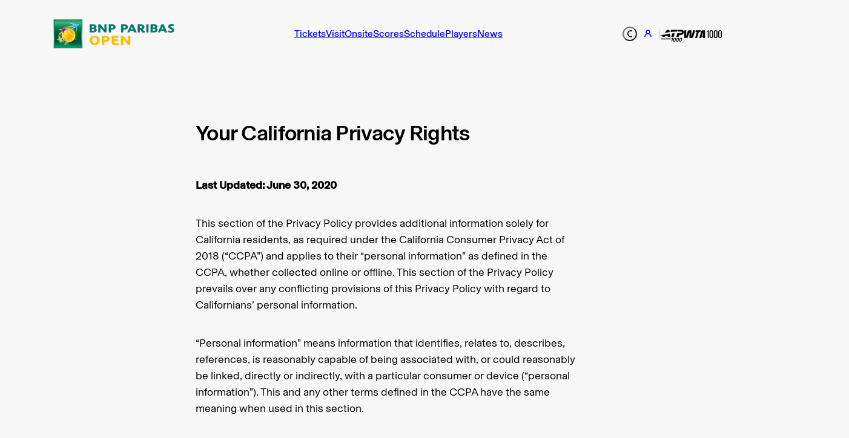

--- FILE ---
content_type: text/html; charset=utf-8
request_url: https://bnpparibasopen.com/california-privacy-rights
body_size: 28487
content:
<!DOCTYPE html><html lang="en"><head><meta charSet="utf-8"/><meta name="viewport" content="width=device-width, initial-scale=1"/><link rel="preload" href="/_next/static/media/121b8959500e2dbb-s.p.woff2" as="font" crossorigin="" type="font/woff2"/><link rel="preload" href="/_next/static/media/814dad51953cb2f1-s.p.woff2" as="font" crossorigin="" type="font/woff2"/><link rel="preload" href="/_next/static/media/9dcef913907d177d-s.p.woff2" as="font" crossorigin="" type="font/woff2"/><link rel="preload" as="image" imageSrcSet="https://www.datocms-assets.com/110926/1706218909-facebook.svg?auto=format%2Ccompress&amp;fit=crop&amp;ixlib=react-9.8.1&amp;w=14&amp;h=14&amp;dpr=1&amp;q=75 1x,
https://www.datocms-assets.com/110926/1706218909-facebook.svg?auto=format%2Ccompress&amp;fit=crop&amp;ixlib=react-9.8.1&amp;w=14&amp;h=14&amp;dpr=2&amp;q=50 2x,
https://www.datocms-assets.com/110926/1706218909-facebook.svg?auto=format%2Ccompress&amp;fit=crop&amp;ixlib=react-9.8.1&amp;w=14&amp;h=14&amp;dpr=3&amp;q=35 3x,
https://www.datocms-assets.com/110926/1706218909-facebook.svg?auto=format%2Ccompress&amp;fit=crop&amp;ixlib=react-9.8.1&amp;w=14&amp;h=14&amp;dpr=4&amp;q=23 4x,
https://www.datocms-assets.com/110926/1706218909-facebook.svg?auto=format%2Ccompress&amp;fit=crop&amp;ixlib=react-9.8.1&amp;w=14&amp;h=14&amp;dpr=5&amp;q=20 5x"/><link rel="preload" as="image" imageSrcSet="https://www.datocms-assets.com/110926/1706218919-x.svg?auto=format%2Ccompress&amp;fit=crop&amp;ixlib=react-9.8.1&amp;w=14&amp;h=14&amp;dpr=1&amp;q=75 1x,
https://www.datocms-assets.com/110926/1706218919-x.svg?auto=format%2Ccompress&amp;fit=crop&amp;ixlib=react-9.8.1&amp;w=14&amp;h=14&amp;dpr=2&amp;q=50 2x,
https://www.datocms-assets.com/110926/1706218919-x.svg?auto=format%2Ccompress&amp;fit=crop&amp;ixlib=react-9.8.1&amp;w=14&amp;h=14&amp;dpr=3&amp;q=35 3x,
https://www.datocms-assets.com/110926/1706218919-x.svg?auto=format%2Ccompress&amp;fit=crop&amp;ixlib=react-9.8.1&amp;w=14&amp;h=14&amp;dpr=4&amp;q=23 4x,
https://www.datocms-assets.com/110926/1706218919-x.svg?auto=format%2Ccompress&amp;fit=crop&amp;ixlib=react-9.8.1&amp;w=14&amp;h=14&amp;dpr=5&amp;q=20 5x"/><link rel="preload" as="image" imageSrcSet="https://www.datocms-assets.com/110926/1706218927-instagram.svg?auto=format%2Ccompress&amp;fit=crop&amp;ixlib=react-9.8.1&amp;w=14&amp;h=14&amp;dpr=1&amp;q=75 1x,
https://www.datocms-assets.com/110926/1706218927-instagram.svg?auto=format%2Ccompress&amp;fit=crop&amp;ixlib=react-9.8.1&amp;w=14&amp;h=14&amp;dpr=2&amp;q=50 2x,
https://www.datocms-assets.com/110926/1706218927-instagram.svg?auto=format%2Ccompress&amp;fit=crop&amp;ixlib=react-9.8.1&amp;w=14&amp;h=14&amp;dpr=3&amp;q=35 3x,
https://www.datocms-assets.com/110926/1706218927-instagram.svg?auto=format%2Ccompress&amp;fit=crop&amp;ixlib=react-9.8.1&amp;w=14&amp;h=14&amp;dpr=4&amp;q=23 4x,
https://www.datocms-assets.com/110926/1706218927-instagram.svg?auto=format%2Ccompress&amp;fit=crop&amp;ixlib=react-9.8.1&amp;w=14&amp;h=14&amp;dpr=5&amp;q=20 5x"/><link rel="preload" as="image" imageSrcSet="https://www.datocms-assets.com/110926/1706218935-youtube.svg?auto=format%2Ccompress&amp;fit=crop&amp;ixlib=react-9.8.1&amp;w=14&amp;h=14&amp;dpr=1&amp;q=75 1x,
https://www.datocms-assets.com/110926/1706218935-youtube.svg?auto=format%2Ccompress&amp;fit=crop&amp;ixlib=react-9.8.1&amp;w=14&amp;h=14&amp;dpr=2&amp;q=50 2x,
https://www.datocms-assets.com/110926/1706218935-youtube.svg?auto=format%2Ccompress&amp;fit=crop&amp;ixlib=react-9.8.1&amp;w=14&amp;h=14&amp;dpr=3&amp;q=35 3x,
https://www.datocms-assets.com/110926/1706218935-youtube.svg?auto=format%2Ccompress&amp;fit=crop&amp;ixlib=react-9.8.1&amp;w=14&amp;h=14&amp;dpr=4&amp;q=23 4x,
https://www.datocms-assets.com/110926/1706218935-youtube.svg?auto=format%2Ccompress&amp;fit=crop&amp;ixlib=react-9.8.1&amp;w=14&amp;h=14&amp;dpr=5&amp;q=20 5x"/><link rel="preload" as="image" imageSrcSet="https://www.datocms-assets.com/110926/1740875348-1708057950-bnp-footer-transparent.png?auto=format%2Ccompress&amp;fit=max&amp;ixlib=react-9.8.1&amp;w=150&amp;h=40&amp;dpr=1&amp;q=75 1x,
https://www.datocms-assets.com/110926/1740875348-1708057950-bnp-footer-transparent.png?auto=format%2Ccompress&amp;fit=max&amp;ixlib=react-9.8.1&amp;w=150&amp;h=40&amp;dpr=2&amp;q=50 2x,
https://www.datocms-assets.com/110926/1740875348-1708057950-bnp-footer-transparent.png?auto=format%2Ccompress&amp;fit=max&amp;ixlib=react-9.8.1&amp;w=150&amp;h=40&amp;dpr=3&amp;q=35 3x,
https://www.datocms-assets.com/110926/1740875348-1708057950-bnp-footer-transparent.png?auto=format%2Ccompress&amp;fit=max&amp;ixlib=react-9.8.1&amp;w=150&amp;h=40&amp;dpr=4&amp;q=23 4x,
https://www.datocms-assets.com/110926/1740875348-1708057950-bnp-footer-transparent.png?auto=format%2Ccompress&amp;fit=max&amp;ixlib=react-9.8.1&amp;w=150&amp;h=40&amp;dpr=5&amp;q=20 5x"/><link rel="preload" as="image" imageSrcSet="https://www.datocms-assets.com/110926/1708057938-cityofiw-footer.png?auto=format%2Ccompress&amp;fit=max&amp;ixlib=react-9.8.1&amp;w=150&amp;h=40&amp;dpr=1&amp;q=75 1x,
https://www.datocms-assets.com/110926/1708057938-cityofiw-footer.png?auto=format%2Ccompress&amp;fit=max&amp;ixlib=react-9.8.1&amp;w=150&amp;h=40&amp;dpr=2&amp;q=50 2x,
https://www.datocms-assets.com/110926/1708057938-cityofiw-footer.png?auto=format%2Ccompress&amp;fit=max&amp;ixlib=react-9.8.1&amp;w=150&amp;h=40&amp;dpr=3&amp;q=35 3x,
https://www.datocms-assets.com/110926/1708057938-cityofiw-footer.png?auto=format%2Ccompress&amp;fit=max&amp;ixlib=react-9.8.1&amp;w=150&amp;h=40&amp;dpr=4&amp;q=23 4x,
https://www.datocms-assets.com/110926/1708057938-cityofiw-footer.png?auto=format%2Ccompress&amp;fit=max&amp;ixlib=react-9.8.1&amp;w=150&amp;h=40&amp;dpr=5&amp;q=20 5x"/><link rel="preload" as="image" imageSrcSet="https://www.datocms-assets.com/110926/1740033574-screenshot-2025-02-19-223908.jpg?auto=format%2Ccompress&amp;fit=max&amp;ixlib=react-9.8.1&amp;w=150&amp;h=40&amp;dpr=1&amp;q=75 1x,
https://www.datocms-assets.com/110926/1740033574-screenshot-2025-02-19-223908.jpg?auto=format%2Ccompress&amp;fit=max&amp;ixlib=react-9.8.1&amp;w=150&amp;h=40&amp;dpr=2&amp;q=50 2x,
https://www.datocms-assets.com/110926/1740033574-screenshot-2025-02-19-223908.jpg?auto=format%2Ccompress&amp;fit=max&amp;ixlib=react-9.8.1&amp;w=150&amp;h=40&amp;dpr=3&amp;q=35 3x,
https://www.datocms-assets.com/110926/1740033574-screenshot-2025-02-19-223908.jpg?auto=format%2Ccompress&amp;fit=max&amp;ixlib=react-9.8.1&amp;w=150&amp;h=40&amp;dpr=4&amp;q=23 4x,
https://www.datocms-assets.com/110926/1740033574-screenshot-2025-02-19-223908.jpg?auto=format%2Ccompress&amp;fit=max&amp;ixlib=react-9.8.1&amp;w=150&amp;h=40&amp;dpr=5&amp;q=20 5x"/><link rel="preload" as="image" imageSrcSet="https://www.datocms-assets.com/110926/1708057956-stevefurgal-ol-footer.png?auto=format%2Ccompress&amp;fit=max&amp;ixlib=react-9.8.1&amp;w=150&amp;h=40&amp;dpr=1&amp;q=75 1x,
https://www.datocms-assets.com/110926/1708057956-stevefurgal-ol-footer.png?auto=format%2Ccompress&amp;fit=max&amp;ixlib=react-9.8.1&amp;w=150&amp;h=40&amp;dpr=2&amp;q=50 2x,
https://www.datocms-assets.com/110926/1708057956-stevefurgal-ol-footer.png?auto=format%2Ccompress&amp;fit=max&amp;ixlib=react-9.8.1&amp;w=150&amp;h=40&amp;dpr=3&amp;q=35 3x,
https://www.datocms-assets.com/110926/1708057956-stevefurgal-ol-footer.png?auto=format%2Ccompress&amp;fit=max&amp;ixlib=react-9.8.1&amp;w=150&amp;h=40&amp;dpr=4&amp;q=23 4x,
https://www.datocms-assets.com/110926/1708057956-stevefurgal-ol-footer.png?auto=format%2Ccompress&amp;fit=max&amp;ixlib=react-9.8.1&amp;w=150&amp;h=40&amp;dpr=5&amp;q=20 5x"/><link rel="preload" as="image" imageSrcSet="https://www.datocms-assets.com/110926/1759177091-fage_grey_web.png?auto=format%2Ccompress&amp;fit=max&amp;ixlib=react-9.8.1&amp;w=150&amp;h=40&amp;dpr=1&amp;q=75 1x,
https://www.datocms-assets.com/110926/1759177091-fage_grey_web.png?auto=format%2Ccompress&amp;fit=max&amp;ixlib=react-9.8.1&amp;w=150&amp;h=40&amp;dpr=2&amp;q=50 2x,
https://www.datocms-assets.com/110926/1759177091-fage_grey_web.png?auto=format%2Ccompress&amp;fit=max&amp;ixlib=react-9.8.1&amp;w=150&amp;h=40&amp;dpr=3&amp;q=35 3x,
https://www.datocms-assets.com/110926/1759177091-fage_grey_web.png?auto=format%2Ccompress&amp;fit=max&amp;ixlib=react-9.8.1&amp;w=150&amp;h=40&amp;dpr=4&amp;q=23 4x,
https://www.datocms-assets.com/110926/1759177091-fage_grey_web.png?auto=format%2Ccompress&amp;fit=max&amp;ixlib=react-9.8.1&amp;w=150&amp;h=40&amp;dpr=5&amp;q=20 5x"/><link rel="preload" as="image" imageSrcSet="https://www.datocms-assets.com/110926/1740885076-newrazr.png?auto=format%2Ccompress&amp;fit=max&amp;ixlib=react-9.8.1&amp;w=150&amp;h=40&amp;dpr=1&amp;q=75 1x,
https://www.datocms-assets.com/110926/1740885076-newrazr.png?auto=format%2Ccompress&amp;fit=max&amp;ixlib=react-9.8.1&amp;w=150&amp;h=40&amp;dpr=2&amp;q=50 2x,
https://www.datocms-assets.com/110926/1740885076-newrazr.png?auto=format%2Ccompress&amp;fit=max&amp;ixlib=react-9.8.1&amp;w=150&amp;h=40&amp;dpr=3&amp;q=35 3x,
https://www.datocms-assets.com/110926/1740885076-newrazr.png?auto=format%2Ccompress&amp;fit=max&amp;ixlib=react-9.8.1&amp;w=150&amp;h=40&amp;dpr=4&amp;q=23 4x,
https://www.datocms-assets.com/110926/1740885076-newrazr.png?auto=format%2Ccompress&amp;fit=max&amp;ixlib=react-9.8.1&amp;w=150&amp;h=40&amp;dpr=5&amp;q=20 5x"/><link rel="stylesheet" href="/_next/static/css/aa7ffe4e1f21f049.css" data-precedence="next"/><link rel="stylesheet" href="/_next/static/css/049f9093571b692c.css" data-precedence="next"/><link rel="stylesheet" href="/_next/static/css/83ce4b7f47cf01a6.css" data-precedence="next"/><link rel="stylesheet" href="/_next/static/css/8e08c62104553eb6.css" data-precedence="next"/><link rel="stylesheet" href="/_next/static/css/ceb613b17dec0b94.css" data-precedence="next"/><link rel="stylesheet" href="/_next/static/css/49a5df8476002973.css" data-precedence="next"/><link rel="stylesheet" href="/_next/static/css/e5fdb7af0a340fda.css" data-precedence="next"/><link rel="stylesheet" href="/_next/static/css/0737c371f9d67601.css" data-precedence="next"/><link rel="stylesheet" href="/_next/static/css/c6fa278b98b27627.css" data-precedence="next"/><link rel="stylesheet" href="/_next/static/css/f175917c6de0f44c.css" data-precedence="next"/><link rel="stylesheet" href="/_next/static/css/97094b490a921218.css" data-precedence="next"/><link rel="stylesheet" href="/_next/static/css/848dc330ec65e0a6.css" data-precedence="next"/><link rel="stylesheet" href="/_next/static/css/3735273826ef3020.css" data-precedence="next"/><link rel="stylesheet" href="/_next/static/css/f6d53113867fd51b.css" data-precedence="next"/><link rel="preload" as="script" fetchPriority="low" href="/_next/static/chunks/webpack-07e1a4e874c1e6ee.js"/><script src="/_next/static/chunks/87c73c54-bc85fd435bf5e038.js" async=""></script><script src="/_next/static/chunks/8315-43fdbfb698d2391e.js" async=""></script><script src="/_next/static/chunks/main-app-ef8c69204905254b.js" async=""></script><script src="/_next/static/chunks/c15ed47b-3f5d56c307b7ffab.js" async=""></script><script src="/_next/static/chunks/4486-b518b77afc81d8bd.js" async=""></script><script src="/_next/static/chunks/6525-0b8111733bab8c42.js" async=""></script><script src="/_next/static/chunks/3018-1bf4011e3c1dbe17.js" async=""></script><script src="/_next/static/chunks/9636-d408d94574917591.js" async=""></script><script src="/_next/static/chunks/1633-90839a48647ec148.js" async=""></script><script src="/_next/static/chunks/8294-a04e45d010dd0548.js" async=""></script><script src="/_next/static/chunks/5458-4e25cbd72a0a7eee.js" async=""></script><script src="/_next/static/chunks/9823-47ec642abfd994e4.js" async=""></script><script src="/_next/static/chunks/app/layout-5826016988b5aa28.js" async=""></script><script src="/_next/static/chunks/6818-7937873181e932dd.js" async=""></script><script src="/_next/static/chunks/5727-611dfd39415c5f12.js" async=""></script><script src="/_next/static/chunks/4794-d132d7da6fc76fb7.js" async=""></script><script src="/_next/static/chunks/9622-77aa52c510b86f36.js" async=""></script><script src="/_next/static/chunks/7481-582fe8985a6b7db9.js" async=""></script><script src="/_next/static/chunks/5068-ea098713a9030f01.js" async=""></script><script src="/_next/static/chunks/4025-3185f99b20f4ad00.js" async=""></script><script src="/_next/static/chunks/9438-506b47c34f34d4c8.js" async=""></script><script src="/_next/static/chunks/app/(page)/%5B...slug%5D/page-152513c08d6e2d66.js" async=""></script><link rel="preload" href="https://www.googletagmanager.com/gtm.js?id=GTM-PP3N6PB" as="script"/><link rel="preload" as="image" imageSrcSet="https://www.datocms-assets.com/110926/1762450009-lululemon_bnp-website.png?auto=format%2Ccompress&amp;fit=max&amp;ixlib=react-9.8.1&amp;w=150&amp;h=40&amp;dpr=1&amp;q=75 1x,
https://www.datocms-assets.com/110926/1762450009-lululemon_bnp-website.png?auto=format%2Ccompress&amp;fit=max&amp;ixlib=react-9.8.1&amp;w=150&amp;h=40&amp;dpr=2&amp;q=50 2x,
https://www.datocms-assets.com/110926/1762450009-lululemon_bnp-website.png?auto=format%2Ccompress&amp;fit=max&amp;ixlib=react-9.8.1&amp;w=150&amp;h=40&amp;dpr=3&amp;q=35 3x,
https://www.datocms-assets.com/110926/1762450009-lululemon_bnp-website.png?auto=format%2Ccompress&amp;fit=max&amp;ixlib=react-9.8.1&amp;w=150&amp;h=40&amp;dpr=4&amp;q=23 4x,
https://www.datocms-assets.com/110926/1762450009-lululemon_bnp-website.png?auto=format%2Ccompress&amp;fit=max&amp;ixlib=react-9.8.1&amp;w=150&amp;h=40&amp;dpr=5&amp;q=20 5x"/><link rel="preload" as="image" imageSrcSet="https://www.datocms-assets.com/110926/1708057996-bmw-footer-alt.png?auto=format%2Ccompress&amp;fit=max&amp;ixlib=react-9.8.1&amp;w=150&amp;h=40&amp;dpr=1&amp;q=75 1x,
https://www.datocms-assets.com/110926/1708057996-bmw-footer-alt.png?auto=format%2Ccompress&amp;fit=max&amp;ixlib=react-9.8.1&amp;w=150&amp;h=40&amp;dpr=2&amp;q=50 2x,
https://www.datocms-assets.com/110926/1708057996-bmw-footer-alt.png?auto=format%2Ccompress&amp;fit=max&amp;ixlib=react-9.8.1&amp;w=150&amp;h=40&amp;dpr=3&amp;q=35 3x,
https://www.datocms-assets.com/110926/1708057996-bmw-footer-alt.png?auto=format%2Ccompress&amp;fit=max&amp;ixlib=react-9.8.1&amp;w=150&amp;h=40&amp;dpr=4&amp;q=23 4x,
https://www.datocms-assets.com/110926/1708057996-bmw-footer-alt.png?auto=format%2Ccompress&amp;fit=max&amp;ixlib=react-9.8.1&amp;w=150&amp;h=40&amp;dpr=5&amp;q=20 5x"/><link rel="preload" as="image" imageSrcSet="https://www.datocms-assets.com/110926/1741198061-slc_activation-logo_stacked_gold-gray.png?auto=format%2Ccompress&amp;fit=max&amp;ixlib=react-9.8.1&amp;w=150&amp;h=40&amp;dpr=1&amp;q=75 1x,
https://www.datocms-assets.com/110926/1741198061-slc_activation-logo_stacked_gold-gray.png?auto=format%2Ccompress&amp;fit=max&amp;ixlib=react-9.8.1&amp;w=150&amp;h=40&amp;dpr=2&amp;q=50 2x,
https://www.datocms-assets.com/110926/1741198061-slc_activation-logo_stacked_gold-gray.png?auto=format%2Ccompress&amp;fit=max&amp;ixlib=react-9.8.1&amp;w=150&amp;h=40&amp;dpr=3&amp;q=35 3x,
https://www.datocms-assets.com/110926/1741198061-slc_activation-logo_stacked_gold-gray.png?auto=format%2Ccompress&amp;fit=max&amp;ixlib=react-9.8.1&amp;w=150&amp;h=40&amp;dpr=4&amp;q=23 4x,
https://www.datocms-assets.com/110926/1741198061-slc_activation-logo_stacked_gold-gray.png?auto=format%2Ccompress&amp;fit=max&amp;ixlib=react-9.8.1&amp;w=150&amp;h=40&amp;dpr=5&amp;q=20 5x"/><link rel="preload" as="image" imageSrcSet="https://www.datocms-assets.com/110926/1709180663-pif.png?auto=format%2Ccompress&amp;fit=max&amp;ixlib=react-9.8.1&amp;w=150&amp;h=40&amp;dpr=1&amp;q=75 1x,
https://www.datocms-assets.com/110926/1709180663-pif.png?auto=format%2Ccompress&amp;fit=max&amp;ixlib=react-9.8.1&amp;w=150&amp;h=40&amp;dpr=2&amp;q=50 2x,
https://www.datocms-assets.com/110926/1709180663-pif.png?auto=format%2Ccompress&amp;fit=max&amp;ixlib=react-9.8.1&amp;w=150&amp;h=40&amp;dpr=3&amp;q=35 3x,
https://www.datocms-assets.com/110926/1709180663-pif.png?auto=format%2Ccompress&amp;fit=max&amp;ixlib=react-9.8.1&amp;w=150&amp;h=40&amp;dpr=4&amp;q=23 4x,
https://www.datocms-assets.com/110926/1709180663-pif.png?auto=format%2Ccompress&amp;fit=max&amp;ixlib=react-9.8.1&amp;w=150&amp;h=40&amp;dpr=5&amp;q=20 5x"/><link rel="preload" as="image" imageSrcSet="https://www.datocms-assets.com/110926/1767994613-veroni-grey-for-web.png?auto=format%2Ccompress&amp;fit=max&amp;ixlib=react-9.8.1&amp;w=150&amp;h=40&amp;dpr=1&amp;q=75 1x,
https://www.datocms-assets.com/110926/1767994613-veroni-grey-for-web.png?auto=format%2Ccompress&amp;fit=max&amp;ixlib=react-9.8.1&amp;w=150&amp;h=40&amp;dpr=2&amp;q=50 2x,
https://www.datocms-assets.com/110926/1767994613-veroni-grey-for-web.png?auto=format%2Ccompress&amp;fit=max&amp;ixlib=react-9.8.1&amp;w=150&amp;h=40&amp;dpr=3&amp;q=35 3x,
https://www.datocms-assets.com/110926/1767994613-veroni-grey-for-web.png?auto=format%2Ccompress&amp;fit=max&amp;ixlib=react-9.8.1&amp;w=150&amp;h=40&amp;dpr=4&amp;q=23 4x,
https://www.datocms-assets.com/110926/1767994613-veroni-grey-for-web.png?auto=format%2Ccompress&amp;fit=max&amp;ixlib=react-9.8.1&amp;w=150&amp;h=40&amp;dpr=5&amp;q=20 5x"/><meta name="next-size-adjust" content=""/><title>California Privacy Rights | BNP Paribas Open</title><meta name="description" content="Your California Privacy Rights Last Updated: June 30, 2020 This section of the Privacy Policy provides additional information solely for California residents, a"/><meta property="og:title" content="California Privacy Rights"/><meta property="og:description" content="Your California Privacy Rights Last Updated: June 30, 2020 This section of the Privacy Policy provides additional information solely for California residents, a"/><meta property="og:site_name" content="BNP Paribas Open | Indian Wells"/><meta property="og:locale" content="en"/><meta property="og:image:height" content="800"/><meta property="og:image" content="https://bnpparibasopen.com/images/bnp-paribas-open-social.jpg"/><meta property="og:image:width" content="1200"/><meta property="og:type" content="article"/><meta name="twitter:card" content="summary_large_image"/><meta name="twitter:site" content="@BNPPARIBASOPEN"/><meta name="twitter:title" content="California Privacy Rights"/><meta name="twitter:description" content="Your California Privacy Rights Last Updated: June 30, 2020 This section of the Privacy Policy provides additional information solely for California residents, a"/><meta name="twitter:image" content="https://bnpparibasopen.com/images/bnp-paribas-open-social.jpg"/><link rel="icon" href="/favicon.ico" type="image/x-icon" sizes="48x48"/><link rel="icon" href="/icon1.png?c886f9e610418a79" type="image/png" sizes="16x16"/><link rel="icon" href="/icon2.png?7445d1928f97e158" type="image/png" sizes="32x32"/><link rel="apple-touch-icon" href="/apple-icon.png?79ea1ba892280d65" type="image/png" sizes="180x180"/><script src="/_next/static/chunks/polyfills-42372ed130431b0a.js" noModule=""></script></head><body class="__className_d6920d"><div class="page_container__1nFEY"><div class="ModuleWrapper_moduleWrapper__buDND ConnectedRichTextModule_centerContainer__Ijqmy" data-name="TextContentModuleRecord"><div class="RichText_container__gC_I2"><h3>Your California Privacy Rights </h3><p><strong>Last Updated: June 30, 2020</strong></p><p>This section of the Privacy Policy provides additional information solely for California residents, as required under the California Consumer Privacy Act of 2018 (“CCPA”) and applies to their “personal information” as defined in the CCPA, whether collected online or offline. This section of the Privacy Policy prevails over any conflicting provisions of this Privacy Policy with regard to Californians’ personal information.</p><p>“Personal information” means information that identifies, relates to, describes, references, is reasonably capable of being associated with, or could reasonably be linked, directly or indirectly, with a particular consumer or device (“personal information”). This and any other terms defined in the CCPA have the same meaning when used in this section.</p><p>Note, however, that there are a number of exemptions from the application of the CCPA. The table below sets out some of the categories of personal information (as defined by the CCPA) that are not subject to the CCPA, and therefore are not covered by this California section of the Privacy Policy. Note that other sections of the Privacy Policy may still apply in addition to other privacy notices that we may issue addressing our specific relationship with you, including privacy notices that are sent to individuals.</p><p><strong>Categories of Personal Information Exempt Under CCPA</strong></p><ul><li><p>Personal information we collect about job applicants, independent contractors, or current or former full-time, part-time and temporary employees and staff, officers, directors or owners of Desert Champions, and that is used solely in that context.</p></li><li><p>Publicly available information from government records.</p></li><li><p>Except for your Right to Opt-out and your Right of Non-Discrimination (see “Your CCPA Rights and Choices” below), personal information we collect in a “business-to-business context”. This personal information is collected when we engage in business-to-business transaction or communicate solely in the context of conducting due diligence for, providing or receiving a product or service to or from a company and obtain personal information regarding California residents.</p></li><li><p>Communicate solely in the context of conducting due diligence for, providing or receiving a product or service to or from a company and obtain personal information regarding California residents.</p></li></ul><p><strong>Additional Desert Champion Notices You May Receive</strong></p><ul><li><p>Desert Champions provides a separate privacy notice as required under the CCPA.</p></li></ul><p><strong>Information We Collect and Disclose</strong></p><p>We have collected (or not collected, if indicated below), the following categories of personal information below from California residents within the last twelve (12) months. The chart also lists the categories of personal information we disclose for a business purpose. Our collection, use and disclosure of personal information about a California resident will vary depending upon the circumstances and nature of our interactions with you.</p><p><strong>Name, Contact Information and other Identifiers:</strong> Identifiers such as a real name, email address, and address.[alias, unique personal identifier, online identifier, Internet Protocol (IP) address, account name, driver’s license number, passport number, or other similar identifiers]</p><ul><li><p>Do we collect from customers? YES</p></li><li><p>Do we collect from tournament participants? YES</p></li><li><p>Do we disclose for a business purpose? YES</p></li></ul><p><strong>Customer Records:</strong> Paper and electronic customer records containing personal information, such as name, address, credit card number, debit card number, or any other financial or payment information.</p><ul><li><p>Do we collect from customers? YES</p></li><li><p>Do we collect from tournament participants? YES</p></li><li><p>Do we disclose for a business purpose? YES</p></li></ul><p><strong>Protected Classifications:</strong> Characteristics of protected classifications under California or federal law such as sex, age, national origin, and citizenship status.</p><ul><li><p>Do we collect from customers? YES</p></li><li><p>Do we collect from tournament participants? YES</p></li><li><p>Do we disclose for a business purpose? YES</p></li></ul><p><strong>Purchase History and Tendencies:</strong> Commercial information including records of products or services purchased.</p><ul><li><p>Do we collect from customers? YES</p></li><li><p>Do we collect from tournament participants? NO</p></li><li><p>Do we disclose for a business purpose? YES</p></li></ul><p><strong>Usage Data:</strong> Internet or other electronic network activity information, including, but not limited to, browsing history, clickstream data, search history, and information regarding a resident’s interaction with an internet website, application, or advertisement, including access logs and other activity information related to your use of any Desert Champion websites, applications or other online services.</p><ul><li><p>Do we collect from customers? YES</p></li><li><p>Do we collect from tournament participants? YES</p></li><li><p>Do we disclose for a business purpose? YES</p></li></ul><p><strong>Geolocation Data:</strong> Precise geographic location information about a particular individual or device.</p><ul><li><p>Do we collect from customers? YES</p></li><li><p>Do we collect from tournament participants? YES</p></li><li><p>Do we disclose for a business purpose? YES</p></li></ul><p><strong>Audio, Video and other Electronic Data:</strong> Audio, electronic, visual, or similar information such as, CCTV footage, photographs, and call recordings and other audio recording (e.g., recorded tournaments).</p><ul><li><p>Do we collect from customers? YES</p></li><li><p>Do we collect from tournament participants? YES</p></li><li><p>Do we disclose for a business purpose? YES</p></li></ul><hr/><p>We obtain the categories of personal information listed above from the following categories of sources:</p><ul><li><p>Directly from you, including when you register or subscribe for accounts or features on this Website, make online purchases, complete surveys, or participate in our tournaments; and</p></li><li><p>Through the Websites, including through cookies, our servers, and other automated technologies.</p></li></ul><p><strong>When You Attend and Participate in Our Tournaments</strong></p><p>When you attend or participate in a Desert Champions tournament, you may be in an area where photography, filming, or recording may occur. Photography, filming, or recording may be conducted by third parties. Desert Champions is not responsible for any photography, filming, or recording conducted by any third party.</p><p><strong>Use of Personal Information</strong></p><p>We may use and/or disclose the personal information we collect for one or more of the following business purposes:</p><p>Providing Support and Services. Including to register you as a new customer; to process and deliver your tickets; to process and manage payments, fees, and charges; and to collect and recover money owed.</p><ul><li><p>Analyzing and Improving Services and Operations. Including to manage our relationship with you; to notify you about changes to our terms or privacy policy; and to conduct surveys or other evaluations.</p></li><li><p>Advertising, Marketing and Promotional Purposes. Including to use data analytics to understand the effectiveness of and improve our website, advertising, services, marketing, customer relationships and experiences;</p></li><li><p>Securing and Protecting Our Business. Including to administer and protect our business and this website (including securing and protecting our business, troubleshooting, data analysis, testing, system maintenance, support, reporting and hosting of data).</p></li><li><p>Personalizing Content and Experiences. Including to make suggestions and recommendations to you about goods or services that may be of interest to you.</p></li><li><p>Complying with Legal Obligations. Including to comply with the law, our legal obligations and legal process, such warrants, subpoenas, court orders, and regulatory or law enforcement requests.</p></li></ul><p><strong>Disclosures of Personal Information</strong></p><p>We disclose your personal information for a business purpose to the following categories of third parties: entities owned in whole or in part by Desert Champions and service providers.</p><p><strong>Sale of Personal Information</strong></p><p>We do not sell your personal information, but we may share your personal information in the event Desert Champions, or substantially all of its assets, is acquired by one or more third parties as a result of an acquisition, merger, sale, reorganization, consolidation, or liquidation as part of the evaluation or completion of such transaction.</p><p><strong>Your Rights and Choices</strong></p><p>The CCPA provides California residents with specific rights regarding their personal information. This section describes your CCPA rights and explains how to exercise those rights, at no-charge.</p><p><strong>Requests to Know</strong></p><p>California residents have the right to request and, subject to certain exemptions, receive a copy of the specific pieces of personal information that we have collected about you in the prior 12 months and to have this information delivered to you, free of charge, either (a) by mail or (b) electronically in a portable and, to the extent technically feasible, readily useable format that allows the individual to transmit this information to another entity without hindrance.</p><p>California residents also have the right to request that we provide them certain information about how we have handled their personal information in the prior 12 months, including the:</p><ul><li><p>categories of personal information collected;</p></li><li><p>categories of sources of personal information;</p></li><li><p>business and/or commercial purposes for collecting and selling their personal information;</p></li><li><p>categories of third parties/with whom we have disclosed or shared their personal information;</p></li><li><p>categories of personal information that we have disclosed or shared with a third party for a business purpose;</p></li><li><p>categories of personal information collected; and</p></li><li><p>categories of third parties to whom the residents’ personal information has been sold and the specific categories of personal information sold to each category of third party.</p></li></ul><p>California residents may make Requests to Know up to twice every 12 months.</p><p><strong>Requests to Delete</strong></p><p>You have the right to request that we delete any of your personal information that we collected from you, unless an exception applies. We may deny your deletion request if retaining the information is necessary for us or our service provider(s) to:</p><ul><li><p>Complete the transaction for which we collected the personal information, provide a good or service that you requested, take actions reasonably anticipated within the context of our ongoing business relationship with you, or otherwise perform our contract with you;</p></li><li><p>Detect security incidents, protect against malicious, deceptive, fraudulent, or illegal activity, or prosecute those responsible for such activities;</p></li><li><p>Debug products to identify and repair errors that impair existing intended functionality;</p></li><li><p>Exercise free speech, ensure the right of another consumer to exercise their free speech rights, or exercise another right provided for by law;</p></li><li><p>Comply with the California Electronic Communications Privacy Act (Cal. Penal Code § 1546 et. seq.);</p></li><li><p>Engage in public or peer-reviewed scientific, historical, or statistical research in the public interest that adheres to all other applicable ethics and privacy laws, when the information’s deletion may likely render impossible or seriously impair the research’s achievement, if you previously provided informed consent;</p></li><li><p>Enable solely internal uses that are reasonably aligned with consumer expectations based on your relationship with us;</p></li><li><p>Comply with a legal obligation; or</p></li><li><p>Make other internal and lawful uses of that information that are compatible with the context in which you provided it.</p></li></ul><p><strong>Do Not Sell My Personal Information</strong></p><p>While you also have the right to opt-out of sale of your personal information if a company sells their personal information, Desert Champions does not sell personal information as we understand that term to be defined by the CCPA and its implementing regulations. We do not sell personal information about California residents whom we know are younger than 16 years old.</p><p><strong>Exercising Access and Deletion Rights</strong></p><p>To exercise the access and deletion rights described above, please submit a request to us by either calling us at (855) 468-5490, or by filling out our <a class="TextLinkButton_underline__PMbvH TextLinkButton_button__6iB_U RichText_inlineLink__ltbLd" target="_blank" href="https://bnpparibasopen.com/ccpa-request/"><span class="TextLinkButton_typography2__Kqn3p">CCPA Consumer Rights Request Form</span></a>.</p><p><strong>Non-Discrimination</strong></p><p>We do not discriminate against you for exercising your rights or offer you financial incentives related to the use of your personal information.</p><p><strong>Shine the Light</strong></p><p>Pursuant to Section 1798.83 of the California Civil Code, our customers who are California residents have the right to request certain information regarding the disclosure of their personal information to third parties for such third parties’ direct marketing purposes. To make such a request, please contact us in the manner prescribed in the following section titled “Contact Us.”</p><p><strong>Contact Us</strong></p><p>If you have any questions or comments regarding our privacy policies and practices, or to exercise any of your rights as described in this Privacy Policy or under data protection laws, you may contact our Data Protection Officer at:</p><p>Desert Champions LLC<br/>78-200 Miles Avenue<br/>Indian Wells, CA 92210<br/>Attention: Data Protection Officer<br/>privacy@desertchampions.com<br/>Facsimile: (760) 200-8441</p><p>Last updated: June 30, 2020<br/>© 2020 Desert Champions LLC. All rights reserved.</p></div></div></div><div class="Footer_footerContainer__p1WdB"><div class="Footer_footerWrapper__JFj68"><div class="Footer_topFooter__a0eUq"><div class="Footer_topContent__AxtwD"><div class="Footer_dateLocationContainer__BVCzC"><span class="Footer_title__t1Q0D" id="footer-title">BNP Paribas Open</span><span class="Footer_date__uy6W1" id="footer-date">March 1 - 15, 2026</span><a class="TextLinkButton_underline__PMbvH TextLinkButton_button__6iB_U" id="footer-address" target="_blank" href="https://maps.app.goo.gl/mn8HNH9ArvsvYjgy9"><div class="TextLinkButton_icon__BjZYV TextLinkButton_iconBefore__qMToU"><svg xmlns="http://www.w3.org/2000/svg" width="14" height="14" fill="none"><path fill="currentColor" d="m7.622 12.671.572.485zm-1.419 0 .572-.485zm4.456-3.582.572.485zm-.832-7.13.445-.604zm-5.83 0 .446.603zm-.831 7.13-.572.485zm3.884 3.097a.18.18 0 0 1-.275 0l-1.144.97a1.68 1.68 0 0 0 2.563 0zm3.037-3.582L7.05 12.186l1.144.97 3.037-3.582zm-.705-6.042a4.16 4.16 0 0 1 .705 6.042l1.144.97a5.66 5.66 0 0 0-.959-8.22zm-4.94 0a4.16 4.16 0 0 1 4.94 0l.89-1.207a5.66 5.66 0 0 0-6.72 0zm-.704 6.042a4.16 4.16 0 0 1 .705-6.042l-.89-1.207a5.66 5.66 0 0 0-.96 8.219zm3.037 3.582L3.738 8.604l-1.144.97 3.037 3.582zM8.25 6c0 .69-.56 1.25-1.25 1.25v1.5A2.75 2.75 0 0 0 9.75 6zM7 4.75c.69 0 1.25.56 1.25 1.25h1.5A2.75 2.75 0 0 0 7 3.25zM5.75 6c0-.69.56-1.25 1.25-1.25v-1.5A2.75 2.75 0 0 0 4.25 6zM7 7.25c-.69 0-1.25-.56-1.25-1.25h-1.5A2.75 2.75 0 0 0 7 8.75z"></path></svg></div><span class="TextLinkButton_typography3__nfUAA">Indian Wells Tennis Garden</span></a><form class="EmailForm_newsletter__0igky" id="footer-email" noValidate=""><label for="optInNewsletter">Stay up to date with the BNP Paribas Open</label><div class="EmailForm_inputContainer__GwBs0"><div class="EmailForm_inputWrapper__rSF8A"><input class="EmailForm_input__3P1fB" id="footer-email-input" placeholder="Email" type="email" value=""/><button aria-label="submit" class="EmailForm_arrowRight__7dyhD" type="submit"><svg xmlns="http://www.w3.org/2000/svg" width="14" height="14" fill="none" name="close"><path stroke="currentColor" stroke-width="1.5" d="M1 6.76h11.52m0 0L6.76 1m5.76 5.76-5.76 5.76"></path></svg></button></div><div class="EmailForm_messageContainer__Nf7z_"></div></div></form><div class="Footer_socialIconsContainer__Ky0RC" id="footer-social-container"><a class="Footer_socialIcon__j0b83" target="_blank" href="https://www.facebook.com/BNPPARIBASOPEN/"><img alt="Facebook icon" class="ConnectedImage_image__pgF_y" width="14" height="14" src="https://www.datocms-assets.com/110926/1706218909-facebook.svg?auto=format%2Ccompress&amp;fit=crop&amp;h=14&amp;w=14&amp;ixlib=react-9.8.1" srcSet="https://www.datocms-assets.com/110926/1706218909-facebook.svg?auto=format%2Ccompress&amp;fit=crop&amp;ixlib=react-9.8.1&amp;w=14&amp;h=14&amp;dpr=1&amp;q=75 1x,
https://www.datocms-assets.com/110926/1706218909-facebook.svg?auto=format%2Ccompress&amp;fit=crop&amp;ixlib=react-9.8.1&amp;w=14&amp;h=14&amp;dpr=2&amp;q=50 2x,
https://www.datocms-assets.com/110926/1706218909-facebook.svg?auto=format%2Ccompress&amp;fit=crop&amp;ixlib=react-9.8.1&amp;w=14&amp;h=14&amp;dpr=3&amp;q=35 3x,
https://www.datocms-assets.com/110926/1706218909-facebook.svg?auto=format%2Ccompress&amp;fit=crop&amp;ixlib=react-9.8.1&amp;w=14&amp;h=14&amp;dpr=4&amp;q=23 4x,
https://www.datocms-assets.com/110926/1706218909-facebook.svg?auto=format%2Ccompress&amp;fit=crop&amp;ixlib=react-9.8.1&amp;w=14&amp;h=14&amp;dpr=5&amp;q=20 5x"/></a><a class="Footer_socialIcon__j0b83" target="_blank" href="https://x.com/BNPPARIBASOPEN"><img alt="X icon" class="ConnectedImage_image__pgF_y" width="14" height="14" src="https://www.datocms-assets.com/110926/1706218919-x.svg?auto=format%2Ccompress&amp;fit=crop&amp;h=14&amp;w=14&amp;ixlib=react-9.8.1" srcSet="https://www.datocms-assets.com/110926/1706218919-x.svg?auto=format%2Ccompress&amp;fit=crop&amp;ixlib=react-9.8.1&amp;w=14&amp;h=14&amp;dpr=1&amp;q=75 1x,
https://www.datocms-assets.com/110926/1706218919-x.svg?auto=format%2Ccompress&amp;fit=crop&amp;ixlib=react-9.8.1&amp;w=14&amp;h=14&amp;dpr=2&amp;q=50 2x,
https://www.datocms-assets.com/110926/1706218919-x.svg?auto=format%2Ccompress&amp;fit=crop&amp;ixlib=react-9.8.1&amp;w=14&amp;h=14&amp;dpr=3&amp;q=35 3x,
https://www.datocms-assets.com/110926/1706218919-x.svg?auto=format%2Ccompress&amp;fit=crop&amp;ixlib=react-9.8.1&amp;w=14&amp;h=14&amp;dpr=4&amp;q=23 4x,
https://www.datocms-assets.com/110926/1706218919-x.svg?auto=format%2Ccompress&amp;fit=crop&amp;ixlib=react-9.8.1&amp;w=14&amp;h=14&amp;dpr=5&amp;q=20 5x"/></a><a class="Footer_socialIcon__j0b83" target="_blank" href="https://www.instagram.com/bnpparibasopen/"><img alt="Instagram icon" class="ConnectedImage_image__pgF_y" width="14" height="14" src="https://www.datocms-assets.com/110926/1706218927-instagram.svg?auto=format%2Ccompress&amp;fit=crop&amp;h=14&amp;w=14&amp;ixlib=react-9.8.1" srcSet="https://www.datocms-assets.com/110926/1706218927-instagram.svg?auto=format%2Ccompress&amp;fit=crop&amp;ixlib=react-9.8.1&amp;w=14&amp;h=14&amp;dpr=1&amp;q=75 1x,
https://www.datocms-assets.com/110926/1706218927-instagram.svg?auto=format%2Ccompress&amp;fit=crop&amp;ixlib=react-9.8.1&amp;w=14&amp;h=14&amp;dpr=2&amp;q=50 2x,
https://www.datocms-assets.com/110926/1706218927-instagram.svg?auto=format%2Ccompress&amp;fit=crop&amp;ixlib=react-9.8.1&amp;w=14&amp;h=14&amp;dpr=3&amp;q=35 3x,
https://www.datocms-assets.com/110926/1706218927-instagram.svg?auto=format%2Ccompress&amp;fit=crop&amp;ixlib=react-9.8.1&amp;w=14&amp;h=14&amp;dpr=4&amp;q=23 4x,
https://www.datocms-assets.com/110926/1706218927-instagram.svg?auto=format%2Ccompress&amp;fit=crop&amp;ixlib=react-9.8.1&amp;w=14&amp;h=14&amp;dpr=5&amp;q=20 5x"/></a><a class="Footer_socialIcon__j0b83" target="_blank" href="https://www.youtube.com/user/bnpparibasopen"><img alt="YouTube icon" class="ConnectedImage_image__pgF_y" width="14" height="14" src="https://www.datocms-assets.com/110926/1706218935-youtube.svg?auto=format%2Ccompress&amp;fit=crop&amp;h=14&amp;w=14&amp;ixlib=react-9.8.1" srcSet="https://www.datocms-assets.com/110926/1706218935-youtube.svg?auto=format%2Ccompress&amp;fit=crop&amp;ixlib=react-9.8.1&amp;w=14&amp;h=14&amp;dpr=1&amp;q=75 1x,
https://www.datocms-assets.com/110926/1706218935-youtube.svg?auto=format%2Ccompress&amp;fit=crop&amp;ixlib=react-9.8.1&amp;w=14&amp;h=14&amp;dpr=2&amp;q=50 2x,
https://www.datocms-assets.com/110926/1706218935-youtube.svg?auto=format%2Ccompress&amp;fit=crop&amp;ixlib=react-9.8.1&amp;w=14&amp;h=14&amp;dpr=3&amp;q=35 3x,
https://www.datocms-assets.com/110926/1706218935-youtube.svg?auto=format%2Ccompress&amp;fit=crop&amp;ixlib=react-9.8.1&amp;w=14&amp;h=14&amp;dpr=4&amp;q=23 4x,
https://www.datocms-assets.com/110926/1706218935-youtube.svg?auto=format%2Ccompress&amp;fit=crop&amp;ixlib=react-9.8.1&amp;w=14&amp;h=14&amp;dpr=5&amp;q=20 5x"/></a></div></div><div class="Footer_accordion__OkVCS" id="footer-items-container"><div class="Accordion_accordionContainer__UK525"><div class="Accordion_footerItem__ZknS6"><button class="Accordion_button__WPM6_" id="headlessui-disclosure-button-«R2cp5b»" type="button" aria-expanded="false" data-headlessui-state=""><span tabindex="0">Tournament</span><svg xmlns="http://www.w3.org/2000/svg" width="14" height="14" fill="none" class="Accordion_icon__mrTnr" name="chevronDown"><path stroke="currentColor" stroke-linecap="square" stroke-width="1.5" d="M2.5 4.75 7 9.25l4.5-4.5"></path></svg></button><div class="Accordion_itemList__yiJda"></div></div><div class="Accordion_footerItem__ZknS6"><button class="Accordion_button__WPM6_" id="headlessui-disclosure-button-«R2kp5b»" type="button" aria-expanded="false" data-headlessui-state=""><span tabindex="0">Partnerships</span><svg xmlns="http://www.w3.org/2000/svg" width="14" height="14" fill="none" class="Accordion_icon__mrTnr" name="chevronDown"><path stroke="currentColor" stroke-linecap="square" stroke-width="1.5" d="M2.5 4.75 7 9.25l4.5-4.5"></path></svg></button><div class="Accordion_itemList__yiJda"></div></div><div class="Accordion_footerItem__ZknS6"><button class="Accordion_button__WPM6_" id="headlessui-disclosure-button-«R2sp5b»" type="button" aria-expanded="false" data-headlessui-state=""><span tabindex="0">About</span><svg xmlns="http://www.w3.org/2000/svg" width="14" height="14" fill="none" class="Accordion_icon__mrTnr" name="chevronDown"><path stroke="currentColor" stroke-linecap="square" stroke-width="1.5" d="M2.5 4.75 7 9.25l4.5-4.5"></path></svg></button><div class="Accordion_itemList__yiJda"></div></div><div class="Accordion_footerItem__ZknS6"><button class="Accordion_button__WPM6_" id="headlessui-disclosure-button-«R34p5b»" type="button" aria-expanded="false" data-headlessui-state=""><span tabindex="0">Contact</span><svg xmlns="http://www.w3.org/2000/svg" width="14" height="14" fill="none" class="Accordion_icon__mrTnr" name="chevronDown"><path stroke="currentColor" stroke-linecap="square" stroke-width="1.5" d="M2.5 4.75 7 9.25l4.5-4.5"></path></svg></button><div class="Accordion_itemList__yiJda"></div></div></div></div><div class="Footer_itemsContainer__kfo6W" id="footer-items-container"><div><div class="Footer_itemTitle__whY_E" tabindex="0">Tournament</div><ul><li class="Footer_listItem__KPhMG"><a class="Footer_item__ZmR77" href="/champions">Champions</a></li><li class="Footer_listItem__KPhMG"><a class="Footer_item__ZmR77" href="/get-involved">Get Involved</a></li><li class="Footer_listItem__KPhMG"><a class="Footer_item__ZmR77" href="/media">Media</a></li><li class="Footer_listItem__KPhMG"><a class="Footer_item__ZmR77" href="https://bnpparibasopen.com/digital-ticketing-guide">Digital Ticketing Guide</a></li><li class="Footer_listItem__KPhMG"><a class="Footer_item__ZmR77" href="/mobile">Mobile App</a></li><li class="Footer_listItem__KPhMG"><a class="Footer_item__ZmR77" target="_blank" href="https://hosted-pages.id.me/offers/desert-champions">ID.me</a></li><li class="Footer_listItem__KPhMG"><a class="Footer_item__ZmR77" href="/sustainability">Sustainability </a></li></ul></div><div><div class="Footer_itemTitle__whY_E" tabindex="0">Partnerships</div><ul><li class="Footer_listItem__KPhMG"><a class="Footer_item__ZmR77" href="/partners">Partners</a></li><li class="Footer_listItem__KPhMG"><a class="Footer_item__ZmR77" target="_blank" href="https://partnerships.desertchampions.com/">Partnership Opportunities</a></li></ul></div><div><div class="Footer_itemTitle__whY_E" tabindex="0">About</div><ul><li class="Footer_listItem__KPhMG"><a class="Footer_item__ZmR77" href="/history">History</a></li><li class="Footer_listItem__KPhMG"><a class="Footer_item__ZmR77" href="/careers">Careers</a></li></ul></div><div><div class="Footer_itemTitle__whY_E" tabindex="0">Contact</div><ul><li class="Footer_listItem__KPhMG"><a class="Footer_item__ZmR77" href="/contact">Contact Us</a></li><li class="Footer_listItem__KPhMG"><a class="Footer_item__ZmR77" href="/visit/faqs">FAQs</a></li></ul></div></div></div></div><div><div class="Footer_sponsors__OjWp1" id="footer-sponsors"><a target="_blank" href="https://group.bnpparibas/"><img alt="BNP Paribas Logo" class="ConnectedImage_image__pgF_y" width="150" height="40" src="https://www.datocms-assets.com/110926/1740875348-1708057950-bnp-footer-transparent.png?auto=format%2Ccompress&amp;fit=max&amp;h=40&amp;w=150&amp;ixlib=react-9.8.1" srcSet="https://www.datocms-assets.com/110926/1740875348-1708057950-bnp-footer-transparent.png?auto=format%2Ccompress&amp;fit=max&amp;ixlib=react-9.8.1&amp;w=150&amp;h=40&amp;dpr=1&amp;q=75 1x,
https://www.datocms-assets.com/110926/1740875348-1708057950-bnp-footer-transparent.png?auto=format%2Ccompress&amp;fit=max&amp;ixlib=react-9.8.1&amp;w=150&amp;h=40&amp;dpr=2&amp;q=50 2x,
https://www.datocms-assets.com/110926/1740875348-1708057950-bnp-footer-transparent.png?auto=format%2Ccompress&amp;fit=max&amp;ixlib=react-9.8.1&amp;w=150&amp;h=40&amp;dpr=3&amp;q=35 3x,
https://www.datocms-assets.com/110926/1740875348-1708057950-bnp-footer-transparent.png?auto=format%2Ccompress&amp;fit=max&amp;ixlib=react-9.8.1&amp;w=150&amp;h=40&amp;dpr=4&amp;q=23 4x,
https://www.datocms-assets.com/110926/1740875348-1708057950-bnp-footer-transparent.png?auto=format%2Ccompress&amp;fit=max&amp;ixlib=react-9.8.1&amp;w=150&amp;h=40&amp;dpr=5&amp;q=20 5x"/></a><a href="/partners/city-of-indian-wells"><img alt="City of Indian Wells logo" class="ConnectedImage_image__pgF_y" width="150" height="40" src="https://www.datocms-assets.com/110926/1708057938-cityofiw-footer.png?auto=format%2Ccompress&amp;fit=max&amp;h=40&amp;w=150&amp;ixlib=react-9.8.1" srcSet="https://www.datocms-assets.com/110926/1708057938-cityofiw-footer.png?auto=format%2Ccompress&amp;fit=max&amp;ixlib=react-9.8.1&amp;w=150&amp;h=40&amp;dpr=1&amp;q=75 1x,
https://www.datocms-assets.com/110926/1708057938-cityofiw-footer.png?auto=format%2Ccompress&amp;fit=max&amp;ixlib=react-9.8.1&amp;w=150&amp;h=40&amp;dpr=2&amp;q=50 2x,
https://www.datocms-assets.com/110926/1708057938-cityofiw-footer.png?auto=format%2Ccompress&amp;fit=max&amp;ixlib=react-9.8.1&amp;w=150&amp;h=40&amp;dpr=3&amp;q=35 3x,
https://www.datocms-assets.com/110926/1708057938-cityofiw-footer.png?auto=format%2Ccompress&amp;fit=max&amp;ixlib=react-9.8.1&amp;w=150&amp;h=40&amp;dpr=4&amp;q=23 4x,
https://www.datocms-assets.com/110926/1708057938-cityofiw-footer.png?auto=format%2Ccompress&amp;fit=max&amp;ixlib=react-9.8.1&amp;w=150&amp;h=40&amp;dpr=5&amp;q=20 5x"/></a><a href="/partners/emirates"><img alt="Emirates" class="ConnectedImage_image__pgF_y" width="150" height="40" src="https://www.datocms-assets.com/110926/1740033574-screenshot-2025-02-19-223908.jpg?auto=format%2Ccompress&amp;fit=max&amp;h=40&amp;w=150&amp;ixlib=react-9.8.1" srcSet="https://www.datocms-assets.com/110926/1740033574-screenshot-2025-02-19-223908.jpg?auto=format%2Ccompress&amp;fit=max&amp;ixlib=react-9.8.1&amp;w=150&amp;h=40&amp;dpr=1&amp;q=75 1x,
https://www.datocms-assets.com/110926/1740033574-screenshot-2025-02-19-223908.jpg?auto=format%2Ccompress&amp;fit=max&amp;ixlib=react-9.8.1&amp;w=150&amp;h=40&amp;dpr=2&amp;q=50 2x,
https://www.datocms-assets.com/110926/1740033574-screenshot-2025-02-19-223908.jpg?auto=format%2Ccompress&amp;fit=max&amp;ixlib=react-9.8.1&amp;w=150&amp;h=40&amp;dpr=3&amp;q=35 3x,
https://www.datocms-assets.com/110926/1740033574-screenshot-2025-02-19-223908.jpg?auto=format%2Ccompress&amp;fit=max&amp;ixlib=react-9.8.1&amp;w=150&amp;h=40&amp;dpr=4&amp;q=23 4x,
https://www.datocms-assets.com/110926/1740033574-screenshot-2025-02-19-223908.jpg?auto=format%2Ccompress&amp;fit=max&amp;ixlib=react-9.8.1&amp;w=150&amp;h=40&amp;dpr=5&amp;q=20 5x"/></a><a target="_blank" href="https://onlocationexp.com/tennis/bnp-paribas-open-tickets"><img alt="Steve furgal on location logo" class="ConnectedImage_image__pgF_y" width="150" height="40" src="https://www.datocms-assets.com/110926/1708057956-stevefurgal-ol-footer.png?auto=format%2Ccompress&amp;fit=max&amp;h=40&amp;w=150&amp;ixlib=react-9.8.1" srcSet="https://www.datocms-assets.com/110926/1708057956-stevefurgal-ol-footer.png?auto=format%2Ccompress&amp;fit=max&amp;ixlib=react-9.8.1&amp;w=150&amp;h=40&amp;dpr=1&amp;q=75 1x,
https://www.datocms-assets.com/110926/1708057956-stevefurgal-ol-footer.png?auto=format%2Ccompress&amp;fit=max&amp;ixlib=react-9.8.1&amp;w=150&amp;h=40&amp;dpr=2&amp;q=50 2x,
https://www.datocms-assets.com/110926/1708057956-stevefurgal-ol-footer.png?auto=format%2Ccompress&amp;fit=max&amp;ixlib=react-9.8.1&amp;w=150&amp;h=40&amp;dpr=3&amp;q=35 3x,
https://www.datocms-assets.com/110926/1708057956-stevefurgal-ol-footer.png?auto=format%2Ccompress&amp;fit=max&amp;ixlib=react-9.8.1&amp;w=150&amp;h=40&amp;dpr=4&amp;q=23 4x,
https://www.datocms-assets.com/110926/1708057956-stevefurgal-ol-footer.png?auto=format%2Ccompress&amp;fit=max&amp;ixlib=react-9.8.1&amp;w=150&amp;h=40&amp;dpr=5&amp;q=20 5x"/></a><a href="/partners/fage"><img alt="FAGE logo" class="ConnectedImage_image__pgF_y" width="150" height="40" src="https://www.datocms-assets.com/110926/1759177091-fage_grey_web.png?auto=format%2Ccompress&amp;fit=max&amp;h=40&amp;w=150&amp;ixlib=react-9.8.1" srcSet="https://www.datocms-assets.com/110926/1759177091-fage_grey_web.png?auto=format%2Ccompress&amp;fit=max&amp;ixlib=react-9.8.1&amp;w=150&amp;h=40&amp;dpr=1&amp;q=75 1x,
https://www.datocms-assets.com/110926/1759177091-fage_grey_web.png?auto=format%2Ccompress&amp;fit=max&amp;ixlib=react-9.8.1&amp;w=150&amp;h=40&amp;dpr=2&amp;q=50 2x,
https://www.datocms-assets.com/110926/1759177091-fage_grey_web.png?auto=format%2Ccompress&amp;fit=max&amp;ixlib=react-9.8.1&amp;w=150&amp;h=40&amp;dpr=3&amp;q=35 3x,
https://www.datocms-assets.com/110926/1759177091-fage_grey_web.png?auto=format%2Ccompress&amp;fit=max&amp;ixlib=react-9.8.1&amp;w=150&amp;h=40&amp;dpr=4&amp;q=23 4x,
https://www.datocms-assets.com/110926/1759177091-fage_grey_web.png?auto=format%2Ccompress&amp;fit=max&amp;ixlib=react-9.8.1&amp;w=150&amp;h=40&amp;dpr=5&amp;q=20 5x"/></a><a href="/partners/motorola"><img alt="Motorola Razr" class="ConnectedImage_image__pgF_y" width="150" height="40" src="https://www.datocms-assets.com/110926/1740885076-newrazr.png?auto=format%2Ccompress&amp;fit=max&amp;h=40&amp;w=150&amp;ixlib=react-9.8.1" srcSet="https://www.datocms-assets.com/110926/1740885076-newrazr.png?auto=format%2Ccompress&amp;fit=max&amp;ixlib=react-9.8.1&amp;w=150&amp;h=40&amp;dpr=1&amp;q=75 1x,
https://www.datocms-assets.com/110926/1740885076-newrazr.png?auto=format%2Ccompress&amp;fit=max&amp;ixlib=react-9.8.1&amp;w=150&amp;h=40&amp;dpr=2&amp;q=50 2x,
https://www.datocms-assets.com/110926/1740885076-newrazr.png?auto=format%2Ccompress&amp;fit=max&amp;ixlib=react-9.8.1&amp;w=150&amp;h=40&amp;dpr=3&amp;q=35 3x,
https://www.datocms-assets.com/110926/1740885076-newrazr.png?auto=format%2Ccompress&amp;fit=max&amp;ixlib=react-9.8.1&amp;w=150&amp;h=40&amp;dpr=4&amp;q=23 4x,
https://www.datocms-assets.com/110926/1740885076-newrazr.png?auto=format%2Ccompress&amp;fit=max&amp;ixlib=react-9.8.1&amp;w=150&amp;h=40&amp;dpr=5&amp;q=20 5x"/></a><a href="/partners/lululemon"><img alt="Lululemon" class="ConnectedImage_image__pgF_y" width="150" height="40" src="https://www.datocms-assets.com/110926/1762450009-lululemon_bnp-website.png?auto=format%2Ccompress&amp;fit=max&amp;h=40&amp;w=150&amp;ixlib=react-9.8.1" srcSet="https://www.datocms-assets.com/110926/1762450009-lululemon_bnp-website.png?auto=format%2Ccompress&amp;fit=max&amp;ixlib=react-9.8.1&amp;w=150&amp;h=40&amp;dpr=1&amp;q=75 1x,
https://www.datocms-assets.com/110926/1762450009-lululemon_bnp-website.png?auto=format%2Ccompress&amp;fit=max&amp;ixlib=react-9.8.1&amp;w=150&amp;h=40&amp;dpr=2&amp;q=50 2x,
https://www.datocms-assets.com/110926/1762450009-lululemon_bnp-website.png?auto=format%2Ccompress&amp;fit=max&amp;ixlib=react-9.8.1&amp;w=150&amp;h=40&amp;dpr=3&amp;q=35 3x,
https://www.datocms-assets.com/110926/1762450009-lululemon_bnp-website.png?auto=format%2Ccompress&amp;fit=max&amp;ixlib=react-9.8.1&amp;w=150&amp;h=40&amp;dpr=4&amp;q=23 4x,
https://www.datocms-assets.com/110926/1762450009-lululemon_bnp-website.png?auto=format%2Ccompress&amp;fit=max&amp;ixlib=react-9.8.1&amp;w=150&amp;h=40&amp;dpr=5&amp;q=20 5x"/></a><a href="/partners/bmw"><img alt="BMW logo" class="ConnectedImage_image__pgF_y" width="150" height="40" src="https://www.datocms-assets.com/110926/1708057996-bmw-footer-alt.png?auto=format%2Ccompress&amp;fit=max&amp;h=40&amp;w=150&amp;ixlib=react-9.8.1" srcSet="https://www.datocms-assets.com/110926/1708057996-bmw-footer-alt.png?auto=format%2Ccompress&amp;fit=max&amp;ixlib=react-9.8.1&amp;w=150&amp;h=40&amp;dpr=1&amp;q=75 1x,
https://www.datocms-assets.com/110926/1708057996-bmw-footer-alt.png?auto=format%2Ccompress&amp;fit=max&amp;ixlib=react-9.8.1&amp;w=150&amp;h=40&amp;dpr=2&amp;q=50 2x,
https://www.datocms-assets.com/110926/1708057996-bmw-footer-alt.png?auto=format%2Ccompress&amp;fit=max&amp;ixlib=react-9.8.1&amp;w=150&amp;h=40&amp;dpr=3&amp;q=35 3x,
https://www.datocms-assets.com/110926/1708057996-bmw-footer-alt.png?auto=format%2Ccompress&amp;fit=max&amp;ixlib=react-9.8.1&amp;w=150&amp;h=40&amp;dpr=4&amp;q=23 4x,
https://www.datocms-assets.com/110926/1708057996-bmw-footer-alt.png?auto=format%2Ccompress&amp;fit=max&amp;ixlib=react-9.8.1&amp;w=150&amp;h=40&amp;dpr=5&amp;q=20 5x"/></a><a href="/partners/spotlight-29-casino"><img alt="Spotlight 29 Casino logo" class="ConnectedImage_image__pgF_y" width="150" height="40" src="https://www.datocms-assets.com/110926/1741198061-slc_activation-logo_stacked_gold-gray.png?auto=format%2Ccompress&amp;fit=max&amp;h=40&amp;w=150&amp;ixlib=react-9.8.1" srcSet="https://www.datocms-assets.com/110926/1741198061-slc_activation-logo_stacked_gold-gray.png?auto=format%2Ccompress&amp;fit=max&amp;ixlib=react-9.8.1&amp;w=150&amp;h=40&amp;dpr=1&amp;q=75 1x,
https://www.datocms-assets.com/110926/1741198061-slc_activation-logo_stacked_gold-gray.png?auto=format%2Ccompress&amp;fit=max&amp;ixlib=react-9.8.1&amp;w=150&amp;h=40&amp;dpr=2&amp;q=50 2x,
https://www.datocms-assets.com/110926/1741198061-slc_activation-logo_stacked_gold-gray.png?auto=format%2Ccompress&amp;fit=max&amp;ixlib=react-9.8.1&amp;w=150&amp;h=40&amp;dpr=3&amp;q=35 3x,
https://www.datocms-assets.com/110926/1741198061-slc_activation-logo_stacked_gold-gray.png?auto=format%2Ccompress&amp;fit=max&amp;ixlib=react-9.8.1&amp;w=150&amp;h=40&amp;dpr=4&amp;q=23 4x,
https://www.datocms-assets.com/110926/1741198061-slc_activation-logo_stacked_gold-gray.png?auto=format%2Ccompress&amp;fit=max&amp;ixlib=react-9.8.1&amp;w=150&amp;h=40&amp;dpr=5&amp;q=20 5x"/></a><a href="/partners/pif"><img alt="PIF logo" class="ConnectedImage_image__pgF_y" width="150" height="40" src="https://www.datocms-assets.com/110926/1709180663-pif.png?auto=format%2Ccompress&amp;fit=max&amp;h=40&amp;w=150&amp;ixlib=react-9.8.1" srcSet="https://www.datocms-assets.com/110926/1709180663-pif.png?auto=format%2Ccompress&amp;fit=max&amp;ixlib=react-9.8.1&amp;w=150&amp;h=40&amp;dpr=1&amp;q=75 1x,
https://www.datocms-assets.com/110926/1709180663-pif.png?auto=format%2Ccompress&amp;fit=max&amp;ixlib=react-9.8.1&amp;w=150&amp;h=40&amp;dpr=2&amp;q=50 2x,
https://www.datocms-assets.com/110926/1709180663-pif.png?auto=format%2Ccompress&amp;fit=max&amp;ixlib=react-9.8.1&amp;w=150&amp;h=40&amp;dpr=3&amp;q=35 3x,
https://www.datocms-assets.com/110926/1709180663-pif.png?auto=format%2Ccompress&amp;fit=max&amp;ixlib=react-9.8.1&amp;w=150&amp;h=40&amp;dpr=4&amp;q=23 4x,
https://www.datocms-assets.com/110926/1709180663-pif.png?auto=format%2Ccompress&amp;fit=max&amp;ixlib=react-9.8.1&amp;w=150&amp;h=40&amp;dpr=5&amp;q=20 5x"/></a><a href="/partners/veroni"><img alt="Veroni Footer" class="ConnectedImage_image__pgF_y" width="150" height="40" src="https://www.datocms-assets.com/110926/1767994613-veroni-grey-for-web.png?auto=format%2Ccompress&amp;fit=max&amp;h=40&amp;w=150&amp;ixlib=react-9.8.1" srcSet="https://www.datocms-assets.com/110926/1767994613-veroni-grey-for-web.png?auto=format%2Ccompress&amp;fit=max&amp;ixlib=react-9.8.1&amp;w=150&amp;h=40&amp;dpr=1&amp;q=75 1x,
https://www.datocms-assets.com/110926/1767994613-veroni-grey-for-web.png?auto=format%2Ccompress&amp;fit=max&amp;ixlib=react-9.8.1&amp;w=150&amp;h=40&amp;dpr=2&amp;q=50 2x,
https://www.datocms-assets.com/110926/1767994613-veroni-grey-for-web.png?auto=format%2Ccompress&amp;fit=max&amp;ixlib=react-9.8.1&amp;w=150&amp;h=40&amp;dpr=3&amp;q=35 3x,
https://www.datocms-assets.com/110926/1767994613-veroni-grey-for-web.png?auto=format%2Ccompress&amp;fit=max&amp;ixlib=react-9.8.1&amp;w=150&amp;h=40&amp;dpr=4&amp;q=23 4x,
https://www.datocms-assets.com/110926/1767994613-veroni-grey-for-web.png?auto=format%2Ccompress&amp;fit=max&amp;ixlib=react-9.8.1&amp;w=150&amp;h=40&amp;dpr=5&amp;q=20 5x"/></a></div><div class="Footer_legalContainer__qIbDQ"><div id="footer-legal"><a class="Footer_legalItem__mtvtd" href="/terms-of-use">Terms &amp; Conditions</a><a class="Footer_legalItem__mtvtd" href="/privacy">Desert Champions LLC Websites Privacy Policy</a><a class="Footer_legalItem__mtvtd" href="/california-privacy-rights">California Privacy Rights</a></div><div>© 2025 BNP Paribas Open, a Desert Champions LLC Event</div></div></div></div></div><script src="/_next/static/chunks/webpack-07e1a4e874c1e6ee.js" async=""></script><script>(self.__next_f=self.__next_f||[]).push([0])</script><script>self.__next_f.push([1,"1:\"$Sreact.fragment\"\n3:I[47132,[],\"\"]\n4:I[75082,[],\"\"]\n6:I[50700,[],\"OutletBoundary\"]\n9:I[50700,[],\"ViewportBoundary\"]\nb:I[50700,[],\"MetadataBoundary\"]\nd:I[69699,[],\"\"]\n:HL[\"/_next/static/media/121b8959500e2dbb-s.p.woff2\",\"font\",{\"crossOrigin\":\"\",\"type\":\"font/woff2\"}]\n:HL[\"/_next/static/media/814dad51953cb2f1-s.p.woff2\",\"font\",{\"crossOrigin\":\"\",\"type\":\"font/woff2\"}]\n:HL[\"/_next/static/media/9dcef913907d177d-s.p.woff2\",\"font\",{\"crossOrigin\":\"\",\"type\":\"font/woff2\"}]\n:HL[\"/_next/static/css/aa7ffe4e1f21f049.css\",\"style\"]\n:HL[\"/_next/static/css/049f9093571b692c.css\",\"style\"]\n:HL[\"/_next/static/css/83ce4b7f47cf01a6.css\",\"style\"]\n:HL[\"/_next/static/css/8e08c62104553eb6.css\",\"style\"]\n:HL[\"/_next/static/css/ceb613b17dec0b94.css\",\"style\"]\n:HL[\"/_next/static/css/49a5df8476002973.css\",\"style\"]\n:HL[\"/_next/static/css/e5fdb7af0a340fda.css\",\"style\"]\n:HL[\"/_next/static/css/0737c371f9d67601.css\",\"style\"]\n:HL[\"/_next/static/css/c6fa278b98b27627.css\",\"style\"]\n:HL[\"/_next/static/css/f175917c6de0f44c.css\",\"style\"]\n:HL[\"/_next/static/css/97094b490a921218.css\",\"style\"]\n:HL[\"/_next/static/css/848dc330ec65e0a6.css\",\"style\"]\n:HL[\"/_next/static/css/3735273826ef3020.css\",\"style\"]\n:HL[\"/_next/static/css/f6d53113867fd51b.css\",\"style\"]\n"])</script><script>self.__next_f.push([1,"0:{\"P\":null,\"b\":\"zqAPVvrFXTP2p4ULpWXQu\",\"p\":\"\",\"c\":[\"\",\"california-privacy-rights\"],\"i\":false,\"f\":[[[\"\",{\"children\":[\"(page)\",{\"children\":[[\"slug\",\"california-privacy-rights\",\"c\"],{\"children\":[\"__PAGE__\",{}]}]}]},\"$undefined\",\"$undefined\",true],[\"\",[\"$\",\"$1\",\"c\",{\"children\":[[[\"$\",\"link\",\"0\",{\"rel\":\"stylesheet\",\"href\":\"/_next/static/css/aa7ffe4e1f21f049.css\",\"precedence\":\"next\",\"crossOrigin\":\"$undefined\",\"nonce\":\"$undefined\"}],[\"$\",\"link\",\"1\",{\"rel\":\"stylesheet\",\"href\":\"/_next/static/css/049f9093571b692c.css\",\"precedence\":\"next\",\"crossOrigin\":\"$undefined\",\"nonce\":\"$undefined\"}],[\"$\",\"link\",\"2\",{\"rel\":\"stylesheet\",\"href\":\"/_next/static/css/83ce4b7f47cf01a6.css\",\"precedence\":\"next\",\"crossOrigin\":\"$undefined\",\"nonce\":\"$undefined\"}],[\"$\",\"link\",\"3\",{\"rel\":\"stylesheet\",\"href\":\"/_next/static/css/8e08c62104553eb6.css\",\"precedence\":\"next\",\"crossOrigin\":\"$undefined\",\"nonce\":\"$undefined\"}],[\"$\",\"link\",\"4\",{\"rel\":\"stylesheet\",\"href\":\"/_next/static/css/ceb613b17dec0b94.css\",\"precedence\":\"next\",\"crossOrigin\":\"$undefined\",\"nonce\":\"$undefined\"}],[\"$\",\"link\",\"5\",{\"rel\":\"stylesheet\",\"href\":\"/_next/static/css/49a5df8476002973.css\",\"precedence\":\"next\",\"crossOrigin\":\"$undefined\",\"nonce\":\"$undefined\"}],[\"$\",\"link\",\"6\",{\"rel\":\"stylesheet\",\"href\":\"/_next/static/css/e5fdb7af0a340fda.css\",\"precedence\":\"next\",\"crossOrigin\":\"$undefined\",\"nonce\":\"$undefined\"}],[\"$\",\"link\",\"7\",{\"rel\":\"stylesheet\",\"href\":\"/_next/static/css/0737c371f9d67601.css\",\"precedence\":\"next\",\"crossOrigin\":\"$undefined\",\"nonce\":\"$undefined\"}]],\"$L2\"]}],{\"children\":[\"(page)\",[\"$\",\"$1\",\"c\",{\"children\":[null,[\"$\",\"$L3\",null,{\"parallelRouterKey\":\"children\",\"error\":\"$undefined\",\"errorStyles\":\"$undefined\",\"errorScripts\":\"$undefined\",\"template\":[\"$\",\"$L4\",null,{}],\"templateStyles\":\"$undefined\",\"templateScripts\":\"$undefined\",\"notFound\":\"$undefined\",\"forbidden\":\"$undefined\",\"unauthorized\":\"$undefined\"}]]}],{\"children\":[[\"slug\",\"california-privacy-rights\",\"c\"],[\"$\",\"$1\",\"c\",{\"children\":[null,[\"$\",\"$L3\",null,{\"parallelRouterKey\":\"children\",\"error\":\"$undefined\",\"errorStyles\":\"$undefined\",\"errorScripts\":\"$undefined\",\"template\":[\"$\",\"$L4\",null,{}],\"templateStyles\":\"$undefined\",\"templateScripts\":\"$undefined\",\"notFound\":\"$undefined\",\"forbidden\":\"$undefined\",\"unauthorized\":\"$undefined\"}]]}],{\"children\":[\"__PAGE__\",[\"$\",\"$1\",\"c\",{\"children\":[\"$L5\",\"$undefined\",[[\"$\",\"link\",\"0\",{\"rel\":\"stylesheet\",\"href\":\"/_next/static/css/c6fa278b98b27627.css\",\"precedence\":\"next\",\"crossOrigin\":\"$undefined\",\"nonce\":\"$undefined\"}],[\"$\",\"link\",\"1\",{\"rel\":\"stylesheet\",\"href\":\"/_next/static/css/f175917c6de0f44c.css\",\"precedence\":\"next\",\"crossOrigin\":\"$undefined\",\"nonce\":\"$undefined\"}],[\"$\",\"link\",\"2\",{\"rel\":\"stylesheet\",\"href\":\"/_next/static/css/97094b490a921218.css\",\"precedence\":\"next\",\"crossOrigin\":\"$undefined\",\"nonce\":\"$undefined\"}],[\"$\",\"link\",\"3\",{\"rel\":\"stylesheet\",\"href\":\"/_next/static/css/848dc330ec65e0a6.css\",\"precedence\":\"next\",\"crossOrigin\":\"$undefined\",\"nonce\":\"$undefined\"}],[\"$\",\"link\",\"4\",{\"rel\":\"stylesheet\",\"href\":\"/_next/static/css/3735273826ef3020.css\",\"precedence\":\"next\",\"crossOrigin\":\"$undefined\",\"nonce\":\"$undefined\"}],[\"$\",\"link\",\"5\",{\"rel\":\"stylesheet\",\"href\":\"/_next/static/css/f6d53113867fd51b.css\",\"precedence\":\"next\",\"crossOrigin\":\"$undefined\",\"nonce\":\"$undefined\"}]],[\"$\",\"$L6\",null,{\"children\":[\"$L7\",\"$L8\",null]}]]}],{},null,false]},null,false]},null,false]},null,false],[\"$\",\"$1\",\"h\",{\"children\":[null,[\"$\",\"$1\",\"oLc0DAUuxXczwOUTfJ8DR\",{\"children\":[[\"$\",\"$L9\",null,{\"children\":\"$La\"}],[\"$\",\"meta\",null,{\"name\":\"next-size-adjust\",\"content\":\"\"}]]}],[\"$\",\"$Lb\",null,{\"children\":\"$Lc\"}]]}],false]],\"m\":\"$undefined\",\"G\":[\"$d\",\"$undefined\"],\"s\":false,\"S\":true}\n"])</script><script>self.__next_f.push([1,"a:[[\"$\",\"meta\",\"0\",{\"charSet\":\"utf-8\"}],[\"$\",\"meta\",\"1\",{\"name\":\"viewport\",\"content\":\"width=device-width, initial-scale=1\"}]]\n7:null\n"])</script><script>self.__next_f.push([1,"e:I[21222,[\"5454\",\"static/chunks/c15ed47b-3f5d56c307b7ffab.js\",\"4486\",\"static/chunks/4486-b518b77afc81d8bd.js\",\"6525\",\"static/chunks/6525-0b8111733bab8c42.js\",\"3018\",\"static/chunks/3018-1bf4011e3c1dbe17.js\",\"9636\",\"static/chunks/9636-d408d94574917591.js\",\"1633\",\"static/chunks/1633-90839a48647ec148.js\",\"8294\",\"static/chunks/8294-a04e45d010dd0548.js\",\"5458\",\"static/chunks/5458-4e25cbd72a0a7eee.js\",\"9823\",\"static/chunks/9823-47ec642abfd994e4.js\",\"7177\",\"static/chunks/app/layout-5826016988b5aa28.js\"],\"UserActionBannerContextProvider\"]\nf:I[58794,[\"5454\",\"static/chunks/c15ed47b-3f5d56c307b7ffab.js\",\"4486\",\"static/chunks/4486-b518b77afc81d8bd.js\",\"6525\",\"static/chunks/6525-0b8111733bab8c42.js\",\"3018\",\"static/chunks/3018-1bf4011e3c1dbe17.js\",\"9636\",\"static/chunks/9636-d408d94574917591.js\",\"1633\",\"static/chunks/1633-90839a48647ec148.js\",\"8294\",\"static/chunks/8294-a04e45d010dd0548.js\",\"5458\",\"static/chunks/5458-4e25cbd72a0a7eee.js\",\"9823\",\"static/chunks/9823-47ec642abfd994e4.js\",\"7177\",\"static/chunks/app/layout-5826016988b5aa28.js\"],\"default\"]\n10:I[83604,[\"5454\",\"static/chunks/c15ed47b-3f5d56c307b7ffab.js\",\"4486\",\"static/chunks/4486-b518b77afc81d8bd.js\",\"6525\",\"static/chunks/6525-0b8111733bab8c42.js\",\"3018\",\"static/chunks/3018-1bf4011e3c1dbe17.js\",\"9636\",\"static/chunks/9636-d408d94574917591.js\",\"1633\",\"static/chunks/1633-90839a48647ec148.js\",\"8294\",\"static/chunks/8294-a04e45d010dd0548.js\",\"5458\",\"static/chunks/5458-4e25cbd72a0a7eee.js\",\"9823\",\"static/chunks/9823-47ec642abfd994e4.js\",\"7177\",\"static/chunks/app/layout-5826016988b5aa28.js\"],\"default\"]\n11:I[11726,[\"5454\",\"static/chunks/c15ed47b-3f5d56c307b7ffab.js\",\"4486\",\"static/chunks/4486-b518b77afc81d8bd.js\",\"6525\",\"static/chunks/6525-0b8111733bab8c42.js\",\"3018\",\"static/chunks/3018-1bf4011e3c1dbe17.js\",\"9636\",\"static/chunks/9636-d408d94574917591.js\",\"1633\",\"static/chunks/1633-90839a48647ec148.js\",\"8294\",\"static/chunks/8294-a04e45d010dd0548.js\",\"5458\",\"static/chunks/5458-4e25cbd72a0a7eee.js\",\"9823\",\"static/chunks/9823-47ec642abfd994e4.js\",\"7177\",\"static/chunks/app/layout-582"])</script><script>self.__next_f.push([1,"6016988b5aa28.js\"],\"Provider\"]\n12:I[85348,[\"5454\",\"static/chunks/c15ed47b-3f5d56c307b7ffab.js\",\"4486\",\"static/chunks/4486-b518b77afc81d8bd.js\",\"6525\",\"static/chunks/6525-0b8111733bab8c42.js\",\"3018\",\"static/chunks/3018-1bf4011e3c1dbe17.js\",\"6818\",\"static/chunks/6818-7937873181e932dd.js\",\"5727\",\"static/chunks/5727-611dfd39415c5f12.js\",\"4794\",\"static/chunks/4794-d132d7da6fc76fb7.js\",\"9636\",\"static/chunks/9636-d408d94574917591.js\",\"9622\",\"static/chunks/9622-77aa52c510b86f36.js\",\"5458\",\"static/chunks/5458-4e25cbd72a0a7eee.js\",\"7481\",\"static/chunks/7481-582fe8985a6b7db9.js\",\"5068\",\"static/chunks/5068-ea098713a9030f01.js\",\"9823\",\"static/chunks/9823-47ec642abfd994e4.js\",\"4025\",\"static/chunks/4025-3185f99b20f4ad00.js\",\"9438\",\"static/chunks/9438-506b47c34f34d4c8.js\",\"8135\",\"static/chunks/app/(page)/%5B...slug%5D/page-152513c08d6e2d66.js\"],\"PageHeaderThemeContextProvider\"]\n13:I[45260,[\"5454\",\"static/chunks/c15ed47b-3f5d56c307b7ffab.js\",\"4486\",\"static/chunks/4486-b518b77afc81d8bd.js\",\"6525\",\"static/chunks/6525-0b8111733bab8c42.js\",\"3018\",\"static/chunks/3018-1bf4011e3c1dbe17.js\",\"9636\",\"static/chunks/9636-d408d94574917591.js\",\"1633\",\"static/chunks/1633-90839a48647ec148.js\",\"8294\",\"static/chunks/8294-a04e45d010dd0548.js\",\"5458\",\"static/chunks/5458-4e25cbd72a0a7eee.js\",\"9823\",\"static/chunks/9823-47ec642abfd994e4.js\",\"7177\",\"static/chunks/app/layout-5826016988b5aa28.js\"],\"GeoFenceContextProvider\"]\n14:I[91728,[\"5454\",\"static/chunks/c15ed47b-3f5d56c307b7ffab.js\",\"4486\",\"static/chunks/4486-b518b77afc81d8bd.js\",\"6525\",\"static/chunks/6525-0b8111733bab8c42.js\",\"3018\",\"static/chunks/3018-1bf4011e3c1dbe17.js\",\"9636\",\"static/chunks/9636-d408d94574917591.js\",\"1633\",\"static/chunks/1633-90839a48647ec148.js\",\"8294\",\"static/chunks/8294-a04e45d010dd0548.js\",\"5458\",\"static/chunks/5458-4e25cbd72a0a7eee.js\",\"9823\",\"static/chunks/9823-47ec642abfd994e4.js\",\"7177\",\"static/chunks/app/layout-5826016988b5aa28.js\"],\"GoogleTagManager\"]\n15:I[44760,[\"5454\",\"static/chunks/c15ed47b-3f5d56c307b7ffab.js\",\"4486\",\"static/chunks/4486-b518b77afc81d8bd.js\",\"6525\",\""])</script><script>self.__next_f.push([1,"static/chunks/6525-0b8111733bab8c42.js\",\"3018\",\"static/chunks/3018-1bf4011e3c1dbe17.js\",\"9636\",\"static/chunks/9636-d408d94574917591.js\",\"1633\",\"static/chunks/1633-90839a48647ec148.js\",\"8294\",\"static/chunks/8294-a04e45d010dd0548.js\",\"5458\",\"static/chunks/5458-4e25cbd72a0a7eee.js\",\"9823\",\"static/chunks/9823-47ec642abfd994e4.js\",\"7177\",\"static/chunks/app/layout-5826016988b5aa28.js\"],\"\"]\n16:I[81103,[\"5454\",\"static/chunks/c15ed47b-3f5d56c307b7ffab.js\",\"4486\",\"static/chunks/4486-b518b77afc81d8bd.js\",\"6525\",\"static/chunks/6525-0b8111733bab8c42.js\",\"3018\",\"static/chunks/3018-1bf4011e3c1dbe17.js\",\"9636\",\"static/chunks/9636-d408d94574917591.js\",\"1633\",\"static/chunks/1633-90839a48647ec148.js\",\"8294\",\"static/chunks/8294-a04e45d010dd0548.js\",\"5458\",\"static/chunks/5458-4e25cbd72a0a7eee.js\",\"9823\",\"static/chunks/9823-47ec642abfd994e4.js\",\"7177\",\"static/chunks/app/layout-5826016988b5aa28.js\"],\"default\"]\n17:I[79274,[\"5454\",\"static/chunks/c15ed47b-3f5d56c307b7ffab.js\",\"4486\",\"static/chunks/4486-b518b77afc81d8bd.js\",\"6525\",\"static/chunks/6525-0b8111733bab8c42.js\",\"3018\",\"static/chunks/3018-1bf4011e3c1dbe17.js\",\"9636\",\"static/chunks/9636-d408d94574917591.js\",\"1633\",\"static/chunks/1633-90839a48647ec148.js\",\"8294\",\"static/chunks/8294-a04e45d010dd0548.js\",\"5458\",\"static/chunks/5458-4e25cbd72a0a7eee.js\",\"9823\",\"static/chunks/9823-47ec642abfd994e4.js\",\"7177\",\"static/chunks/app/layout-5826016988b5aa28.js\"],\"default\"]\n18:I[23318,[\"5454\",\"static/chunks/c15ed47b-3f5d56c307b7ffab.js\",\"4486\",\"static/chunks/4486-b518b77afc81d8bd.js\",\"6525\",\"static/chunks/6525-0b8111733bab8c42.js\",\"3018\",\"static/chunks/3018-1bf4011e3c1dbe17.js\",\"9636\",\"static/chunks/9636-d408d94574917591.js\",\"1633\",\"static/chunks/1633-90839a48647ec148.js\",\"8294\",\"static/chunks/8294-a04e45d010dd0548.js\",\"5458\",\"static/chunks/5458-4e25cbd72a0a7eee.js\",\"9823\",\"static/chunks/9823-47ec642abfd994e4.js\",\"7177\",\"static/chunks/app/layout-5826016988b5aa28.js\"],\"default\"]\n1a:I[9977,[\"5454\",\"static/chunks/c15ed47b-3f5d56c307b7ffab.js\",\"4486\",\"static/chunks/4486-b518b77afc81d8bd.js\",\"6525\",\""])</script><script>self.__next_f.push([1,"static/chunks/6525-0b8111733bab8c42.js\",\"3018\",\"static/chunks/3018-1bf4011e3c1dbe17.js\",\"9636\",\"static/chunks/9636-d408d94574917591.js\",\"1633\",\"static/chunks/1633-90839a48647ec148.js\",\"8294\",\"static/chunks/8294-a04e45d010dd0548.js\",\"5458\",\"static/chunks/5458-4e25cbd72a0a7eee.js\",\"9823\",\"static/chunks/9823-47ec642abfd994e4.js\",\"7177\",\"static/chunks/app/layout-5826016988b5aa28.js\"],\"default\"]\n1b:I[22987,[\"5454\",\"static/chunks/c15ed47b-3f5d56c307b7ffab.js\",\"4486\",\"static/chunks/4486-b518b77afc81d8bd.js\",\"6525\",\"static/chunks/6525-0b8111733bab8c42.js\",\"3018\",\"static/chunks/3018-1bf4011e3c1dbe17.js\",\"9636\",\"static/chunks/9636-d408d94574917591.js\",\"1633\",\"static/chunks/1633-90839a48647ec148.js\",\"8294\",\"static/chunks/8294-a04e45d010dd0548.js\",\"5458\",\"static/chunks/5458-4e25cbd72a0a7eee.js\",\"9823\",\"static/chunks/9823-47ec642abfd994e4.js\",\"7177\",\"static/chunks/app/layout-5826016988b5aa28.js\"],\"default\"]\n1c:I[79980,[\"5454\",\"static/chunks/c15ed47b-3f5d56c307b7ffab.js\",\"4486\",\"static/chunks/4486-b518b77afc81d8bd.js\",\"6525\",\"static/chunks/6525-0b8111733bab8c42.js\",\"3018\",\"static/chunks/3018-1bf4011e3c1dbe17.js\",\"9636\",\"static/chunks/9636-d408d94574917591.js\",\"1633\",\"static/chunks/1633-90839a48647ec148.js\",\"8294\",\"static/chunks/8294-a04e45d010dd0548.js\",\"5458\",\"static/chunks/5458-4e25cbd72a0a7eee.js\",\"9823\",\"static/chunks/9823-47ec642abfd994e4.js\",\"7177\",\"static/chunks/app/layout-5826016988b5aa28.js\"],\"default\"]\n1d:I[66973,[\"5454\",\"static/chunks/c15ed47b-3f5d56c307b7ffab.js\",\"4486\",\"static/chunks/4486-b518b77afc81d8bd.js\",\"6525\",\"static/chunks/6525-0b8111733bab8c42.js\",\"3018\",\"static/chunks/3018-1bf4011e3c1dbe17.js\",\"9636\",\"static/chunks/9636-d408d94574917591.js\",\"1633\",\"static/chunks/1633-90839a48647ec148.js\",\"8294\",\"static/chunks/8294-a04e45d010dd0548.js\",\"5458\",\"static/chunks/5458-4e25cbd72a0a7eee.js\",\"9823\",\"static/chunks/9823-47ec642abfd994e4.js\",\"7177\",\"static/chunks/app/layout-5826016988b5aa28.js\"],\"default\"]\n19:T964,"])</script><script>self.__next_f.push([1,"m90.67 87.5 6.933-6.933-8.534-8.535-6.934 6.934-1.067-1.066 6.934-6.934-8.533-8.533-6.933 6.933-1.067-1.067 6.934-6.933-8.535-8.535-6.934 6.935-1.067-1.067 6.934-6.934-7.998-7.999 1.066-1.067 8 7.999 8.532-8.533-8-7.999 1.067-1.067 8 8L88 32.565l-7.998-7.999L81.07 23.5l7.998 7.998 8.534-8.534-7.999-7.998 1.067-1.067 7.999 7.998 8.532-8.532-8-8 1.067-1.066 7.999 8 8-8 1.067 1.067-8 8 8.535 8.534 8-8 1.067 1.066-8.001 8 8.533 8.534 8.001-8 1.066 1.066-8 8 8.534 8.534 8.001-8 1.067 1.066-8.001 8.001 8.532 8.532 8-8 1.067 1.067-8 8 6.933 6.933-1.067 1.067-6.933-6.933-8.532 8.532 6.934 6.934-1.066 1.067-6.935-6.934-8.534 8.533 6.935 6.935-1.067 1.066-6.934-6.934-8.534 8.534 6.933 6.934-1.066 1.066-6.934-6.933-8.533 8.532 6.935 6.935-1.067 1.066-6.934-6.934-6.934 6.934-1.067-1.067 6.934-6.934-8.532-8.532-6.933 6.933zm54.931-35.734-8.532-8.532-8.532 8.532 8.532 8.532zm-9.599-9.599-8.534-8.534-8.532 8.532 8.534 8.534zm-9.6-9.6-8.533-8.534-8.533 8.532 8.534 8.533zm-9.6-9.6-8.535-8.535-8.532 8.532 8.535 8.535zm-26.667 9.598 8.534-8.534 8.534 8.534-2.883 2.884-1.628-3.75-1.384.6 1.865 4.296-4.504 4.504zm14.831 4.371 3.304-3.304 8.533 8.533-.644.644a.84.84 0 0 1-.539.245c-2.524.168-3.035 3.66-.664 4.544l1.077.402c.637.238.902.994.554 1.578l-2.033 3.401 1.295.774 2.033-3.402a2.596 2.596 0 0 0-1.322-3.764l-1.077-.402c-.848-.316-.666-1.566.238-1.626a2.35 2.35 0 0 0 1.505-.683l.644-.644 8.534 8.534-8.534 8.534-3.894-3.894c-2.131-2.131-5.758-.401-5.443 2.597l.248 2.365c.084.795-.878 1.254-1.443.688l-1.067 1.067c1.571 1.57 4.243.296 4.011-1.913l-.249-2.365c-.167-1.584 1.75-2.498 2.877-1.372l3.893 3.894-8.534 8.533-8.528-8.528c.255-.205.574-.318.904-.318 2.664 0 3.964-3.25 2.036-5.088l-3.477-3.312c-.95-.906-.528-2.504.746-2.823l-.366-1.463c-2.428.607-3.232 3.652-1.42 5.378l3.476 3.313c.943.898.307 2.486-.995 2.486-.73 0-1.433.271-1.974.758l-8.536-8.536 8.534-8.535.198.198c.475.476 1.07.815 1.72.984l1.107.287c3.042.788 5.657-2.27 4.406-5.152zm13.97 24.43 8.534-8.533 8.533 8.532-8.534 8.534zm7.466 9.6-8.532-8.533-8.534 8.534 8.532 8.532zm-28.8-28.8-8.534-8.535-8.534 8.534 8.535 8.535zm2.134 0 .197.198c.286.285.642.489 1.033.59l1.107.287c1.825.473 3.394-1.362 2.643-3.092l-.897-2.066zM89.069 69.899l-8.533-8.533 8.533-8.533 8.533 8.533zm-9.602-26.667 8.535 8.535-8.533 8.532-8.534-8.534zm10.669 27.734 8.532-8.533 8.534 8.534L98.67 79.5zm18.133 18.133-8.532-8.532 8.532-8.533 8.532 8.532z"])</script><script>self.__next_f.push([1,"2:[\"$\",\"$Le\",null,{\"children\":[\"$\",\"$Lf\",null,{\"children\":[\"$\",\"$L10\",null,{\"draftModeEnabled\":false,\"tournament\":{\"__typename\":\"TournamentRecord\",\"id\":\"dK3C_KXLT3KrWSHAfgrYzg\",\"name\":\"2026 BNP Paribas Open \",\"days\":[{\"id\":\"dzwHVzfGSNG7pl3lUBCBfw\",\"date\":\"$D2026-03-01T12:00:00.000Z\",\"description\":\"Women's Qualifying\",\"orderOfPlayPdf\":null,\"gateOpenTime\":null,\"__typename\":\"TournamentDayRecord\",\"todayScreenAds\":[],\"sponsorName\":\"\",\"sponsorIcon\":null,\"sponsorIconDarkMode\":null,\"sponsorDescription\":\"\",\"sponsorGradientStyle\":\"morning\",\"todayScreenMessageMorning\":\"Welcome To Tennis Paradise\",\"homePageMessageMorning\":\"Welcome To Tennis Paradise\",\"todayScreenMessageAfternoon\":\"Welcome To Tennis Paradise\",\"homePageMessageAfternoon\":\"Welcome To Tennis Paradise\",\"todayScreenMessageEvening\":\"Welcome To Tennis Paradise\",\"homePageMessageEvening\":\"Welcome To Tennis Paradise\",\"todayScreenMessagePostMatches\":\"Welcome To Tennis Paradise\",\"homePageMessagePostMatches\":\"Welcome To Tennis Paradise\",\"featuredMatches\":[],\"featuredDayEvents\":[],\"featuredNightEvents\":[]},{\"id\":\"H9bm1vq8SZ-mdDOIFlTsbQ\",\"date\":\"$D2026-03-02T12:00:00.000Z\",\"description\":\"Men's Qualifying • Women's Qualifying\",\"orderOfPlayPdf\":null,\"gateOpenTime\":null,\"__typename\":\"TournamentDayRecord\",\"todayScreenAds\":[],\"sponsorName\":\"\",\"sponsorIcon\":null,\"sponsorIconDarkMode\":null,\"sponsorDescription\":\"\",\"sponsorGradientStyle\":\"morning\",\"todayScreenMessageMorning\":\"Welcome To Tennis Paradise\",\"homePageMessageMorning\":\"Welcome To Tennis Paradise\",\"todayScreenMessageAfternoon\":\"Welcome To Tennis Paradise\",\"homePageMessageAfternoon\":\"Welcome To Tennis Paradise\",\"todayScreenMessageEvening\":\"Welcome To Tennis Paradise\",\"homePageMessageEvening\":\"Welcome To Tennis Paradise\",\"todayScreenMessagePostMatches\":\"Welcome To Tennis Paradise\",\"homePageMessagePostMatches\":\"Welcome To Tennis Paradise\",\"featuredMatches\":[],\"featuredDayEvents\":[],\"featuredNightEvents\":[]},{\"id\":\"G-PZ2Wv0RHGYuh5KhwYBuA\",\"date\":\"$D2026-03-03T12:00:00.000Z\",\"description\":\"Men's Qualifying • Women's Qualifying\",\"orderOfPlayPdf\":null,\"gateOpenTime\":null,\"__typename\":\"TournamentDayRecord\",\"todayScreenAds\":[],\"sponsorName\":\"\",\"sponsorIcon\":null,\"sponsorIconDarkMode\":null,\"sponsorDescription\":\"\",\"sponsorGradientStyle\":\"morning\",\"todayScreenMessageMorning\":\"Welcome To Tennis Paradise\",\"homePageMessageMorning\":\"Welcome To Tennis Paradise\",\"todayScreenMessageAfternoon\":\"Welcome To Tennis Paradise\",\"homePageMessageAfternoon\":\"Welcome To Tennis Paradise\",\"todayScreenMessageEvening\":\"Welcome To Tennis Paradise\",\"homePageMessageEvening\":\"Welcome To Tennis Paradise\",\"todayScreenMessagePostMatches\":\"Welcome To Tennis Paradise\",\"homePageMessagePostMatches\":\"Welcome To Tennis Paradise\",\"featuredMatches\":[],\"featuredDayEvents\":[],\"featuredNightEvents\":[]},{\"id\":\"cw9MJVMpSXGdy8xFhPWzRQ\",\"date\":\"$D2026-03-04T12:00:00.000Z\",\"description\":\"Men's 1st Round • Women's 1st Round\",\"orderOfPlayPdf\":null,\"gateOpenTime\":null,\"__typename\":\"TournamentDayRecord\",\"todayScreenAds\":[],\"sponsorName\":\"Veroni Day\",\"sponsorIcon\":{\"__typename\":\"FileField\",\"alt\":\"Veroni\",\"originalHeight\":356,\"originalWidth\":504,\"url\":\"https://www.datocms-assets.com/110926/1769127356-veroni.jpg\",\"responsiveImage\":{\"alt\":\"Veroni\",\"src\":\"https://www.datocms-assets.com/110926/1769127356-veroni.jpg?auto=format%2Ccompress\u0026fit=crop\u0026h=1440\u0026w=1440\",\"title\":null,\"__typename\":\"ResponsiveImage\"}},\"sponsorIconDarkMode\":{\"__typename\":\"FileField\",\"alt\":\"Veroni\",\"originalHeight\":356,\"originalWidth\":504,\"url\":\"https://www.datocms-assets.com/110926/1769127356-veroni.jpg\",\"responsiveImage\":{\"alt\":\"Veroni\",\"src\":\"https://www.datocms-assets.com/110926/1769127356-veroni.jpg?auto=format%2Ccompress\u0026fit=crop\u0026h=1440\u0026w=1440\",\"title\":null,\"__typename\":\"ResponsiveImage\"}},\"sponsorDescription\":\"Enjoy Veroni Day at the BNP Paribas Open.\",\"sponsorGradientStyle\":\"morning\",\"todayScreenMessageMorning\":\"Welcome To Tennis Paradise\",\"homePageMessageMorning\":\"Welcome To Tennis Paradise\",\"todayScreenMessageAfternoon\":\"Welcome To Tennis Paradise\",\"homePageMessageAfternoon\":\"Welcome To Tennis Paradise\",\"todayScreenMessageEvening\":\"Welcome To Tennis Paradise\",\"homePageMessageEvening\":\"Welcome To Tennis Paradise\",\"todayScreenMessagePostMatches\":\"Welcome To Tennis Paradise\",\"homePageMessagePostMatches\":\"Welcome To Tennis Paradise\",\"featuredMatches\":[],\"featuredDayEvents\":[],\"featuredNightEvents\":[]},{\"id\":\"ZOTdufAcSL-DCWr7GV8Oqg\",\"date\":\"$D2026-03-05T12:00:00.000Z\",\"description\":\"Men's 1st Round • Women's 1st Round\",\"orderOfPlayPdf\":null,\"gateOpenTime\":null,\"__typename\":\"TournamentDayRecord\",\"todayScreenAds\":[],\"sponsorName\":\"City Of Indian Wells Day\",\"sponsorIcon\":{\"__typename\":\"FileField\",\"alt\":\"city of indian wells logo\",\"originalHeight\":35,\"originalWidth\":108,\"url\":\"https://www.datocms-assets.com/110926/1707957776-cityiw-partner-detail-logo.png\",\"responsiveImage\":{\"alt\":\"city of indian wells logo\",\"src\":\"https://www.datocms-assets.com/110926/1707957776-cityiw-partner-detail-logo.png?auto=format%2Ccompress\u0026fit=crop\u0026h=1440\u0026w=1440\",\"title\":null,\"__typename\":\"ResponsiveImage\"}},\"sponsorIconDarkMode\":{\"__typename\":\"FileField\",\"alt\":\"city of indian wells logo\",\"originalHeight\":35,\"originalWidth\":108,\"url\":\"https://www.datocms-assets.com/110926/1707957776-cityiw-partner-detail-logo.png\",\"responsiveImage\":{\"alt\":\"city of indian wells logo\",\"src\":\"https://www.datocms-assets.com/110926/1707957776-cityiw-partner-detail-logo.png?auto=format%2Ccompress\u0026fit=crop\u0026h=1440\u0026w=1440\",\"title\":null,\"__typename\":\"ResponsiveImage\"}},\"sponsorDescription\":\"Indian Wells residents can enjoy special offers and discounts throughout the day to honor and celebrate the host city of the BNP Paribas Open!\",\"sponsorGradientStyle\":\"morning\",\"todayScreenMessageMorning\":\"Welcome To Tennis Paradise\",\"homePageMessageMorning\":\"Welcome To Tennis Paradise\",\"todayScreenMessageAfternoon\":\"Welcome To Tennis Paradise\",\"homePageMessageAfternoon\":\"Welcome To Tennis Paradise\",\"todayScreenMessageEvening\":\"Welcome To Tennis Paradise\",\"homePageMessageEvening\":\"Welcome To Tennis Paradise\",\"todayScreenMessagePostMatches\":\"Welcome To Tennis Paradise\",\"homePageMessagePostMatches\":\"Welcome To Tennis Paradise\",\"featuredMatches\":[],\"featuredDayEvents\":[],\"featuredNightEvents\":[]},{\"id\":\"W0Xc1OgFR0u_eau_y3hflw\",\"date\":\"$D2026-03-06T12:00:00.000Z\",\"description\":\"Men’s Singles 2nd Round • Women's 2nd Round\",\"orderOfPlayPdf\":null,\"gateOpenTime\":null,\"__typename\":\"TournamentDayRecord\",\"todayScreenAds\":[],\"sponsorName\":\"Spotlight 29 Casino Day\",\"sponsorIcon\":{\"__typename\":\"FileField\",\"alt\":\"Spotlight29\",\"originalHeight\":3909,\"originalWidth\":3225,\"url\":\"https://www.datocms-assets.com/110926/1707882811-spotlight-29.png\",\"responsiveImage\":{\"alt\":\"Spotlight29\",\"src\":\"https://www.datocms-assets.com/110926/1707882811-spotlight-29.png?auto=format%2Ccompress\u0026fit=crop\u0026h=1440\u0026w=1440\",\"title\":null,\"__typename\":\"ResponsiveImage\"}},\"sponsorIconDarkMode\":{\"__typename\":\"FileField\",\"alt\":\"Spotlight29\",\"originalHeight\":3909,\"originalWidth\":3225,\"url\":\"https://www.datocms-assets.com/110926/1707882811-spotlight-29.png\",\"responsiveImage\":{\"alt\":\"Spotlight29\",\"src\":\"https://www.datocms-assets.com/110926/1707882811-spotlight-29.png?auto=format%2Ccompress\u0026fit=crop\u0026h=1440\u0026w=1440\",\"title\":null,\"__typename\":\"ResponsiveImage\"}},\"sponsorDescription\":\"Celebrate Spotlight 29 Day by picking up a complimentary gate givaway, and visit their booth on-site to pick up your radio earpiece so you can tune into BNP Paribas Open Radio presented by Spotlight 29!\",\"sponsorGradientStyle\":\"morning\",\"todayScreenMessageMorning\":\"Welcome To Tennis Paradise\",\"homePageMessageMorning\":\"Welcome To Tennis Paradise\",\"todayScreenMessageAfternoon\":\"Welcome To Tennis Paradise\",\"homePageMessageAfternoon\":\"Welcome To Tennis Paradise\",\"todayScreenMessageEvening\":\"Welcome To Tennis Paradise\",\"homePageMessageEvening\":\"Welcome To Tennis Paradise\",\"todayScreenMessagePostMatches\":\"Welcome To Tennis Paradise\",\"homePageMessagePostMatches\":\"Welcome To Tennis Paradise\",\"featuredMatches\":[],\"featuredDayEvents\":[],\"featuredNightEvents\":[]},{\"id\":\"AKY_HwiBReKqjuyF1VXvnw\",\"date\":\"$D2026-03-07T12:00:00.000Z\",\"description\":\"Men's 2nd Round • Women's 2nd Round\",\"orderOfPlayPdf\":null,\"gateOpenTime\":null,\"__typename\":\"TournamentDayRecord\",\"todayScreenAds\":[],\"sponsorName\":\"Emirates Day\",\"sponsorIcon\":{\"__typename\":\"FileField\",\"alt\":\"Emirates logo\",\"originalHeight\":397,\"originalWidth\":525,\"url\":\"https://www.datocms-assets.com/110926/1740033068-ek-logo_box.jpg\",\"responsiveImage\":{\"alt\":\"Emirates logo\",\"src\":\"https://www.datocms-assets.com/110926/1740033068-ek-logo_box.jpg?auto=format%2Ccompress\u0026fit=crop\u0026h=1440\u0026w=1440\",\"title\":null,\"__typename\":\"ResponsiveImage\"}},\"sponsorIconDarkMode\":{\"__typename\":\"FileField\",\"alt\":\"Emirates logo\",\"originalHeight\":397,\"originalWidth\":525,\"url\":\"https://www.datocms-assets.com/110926/1740033068-ek-logo_box.jpg\",\"responsiveImage\":{\"alt\":\"Emirates logo\",\"src\":\"https://www.datocms-assets.com/110926/1740033068-ek-logo_box.jpg?auto=format%2Ccompress\u0026fit=crop\u0026h=1440\u0026w=1440\",\"title\":null,\"__typename\":\"ResponsiveImage\"}},\"sponsorDescription\":\"Arrive early for a special giveaway at the entry gates and look forward to in-stadium promotions to celebrate Emirates Day in Tennis Paradise!\",\"sponsorGradientStyle\":\"morning\",\"todayScreenMessageMorning\":\"Welcome To Tennis Paradise\",\"homePageMessageMorning\":\"Welcome To Tennis Paradise\",\"todayScreenMessageAfternoon\":\"Welcome To Tennis Paradise\",\"homePageMessageAfternoon\":\"Welcome To Tennis Paradise\",\"todayScreenMessageEvening\":\"Welcome To Tennis Paradise\",\"homePageMessageEvening\":\"Welcome To Tennis Paradise\",\"todayScreenMessagePostMatches\":\"Welcome To Tennis Paradise\",\"homePageMessagePostMatches\":\"Welcome To Tennis Paradise\",\"featuredMatches\":[],\"featuredDayEvents\":[],\"featuredNightEvents\":[]},{\"id\":\"SD35KAEsR0WKgvcLExQMnA\",\"date\":\"$D2026-03-08T12:00:00.000Z\",\"description\":\"Men's 3rd Round • Women's 3rd Round\",\"orderOfPlayPdf\":null,\"gateOpenTime\":null,\"__typename\":\"TournamentDayRecord\",\"todayScreenAds\":[],\"sponsorName\":\"lululemon Day\",\"sponsorIcon\":{\"__typename\":\"FileField\",\"alt\":\"lulu\",\"originalHeight\":150,\"originalWidth\":1063,\"url\":\"https://www.datocms-assets.com/110926/1762450110-lululemon_core_lockup_black.png\",\"responsiveImage\":{\"alt\":\"lulu\",\"src\":\"https://www.datocms-assets.com/110926/1762450110-lululemon_core_lockup_black.png?auto=format%2Ccompress\u0026fit=crop\u0026h=1440\u0026w=1440\",\"title\":null,\"__typename\":\"ResponsiveImage\"}},\"sponsorIconDarkMode\":{\"__typename\":\"FileField\",\"alt\":\"Lululemon\",\"originalHeight\":625,\"originalWidth\":4426,\"url\":\"https://www.datocms-assets.com/110926/1762450009-lululemon_bnp-website.png\",\"responsiveImage\":{\"alt\":\"Lululemon\",\"src\":\"https://www.datocms-assets.com/110926/1762450009-lululemon_bnp-website.png?auto=format%2Ccompress\u0026fit=crop\u0026h=1440\u0026w=1440\",\"title\":null,\"__typename\":\"ResponsiveImage\"}},\"sponsorDescription\":\"Arrive early to receive a complimentary gate giveaway and celebrate lululemon Day by visiting the on-site retail store to shop from the Official Apparel and Footwear Supplier of Tennis Paradise!\",\"sponsorGradientStyle\":\"morning\",\"todayScreenMessageMorning\":\"Welcome To Tennis Paradise\",\"homePageMessageMorning\":\"Welcome To Tennis Paradise\",\"todayScreenMessageAfternoon\":\"Welcome To Tennis Paradise\",\"homePageMessageAfternoon\":\"Welcome To Tennis Paradise\",\"todayScreenMessageEvening\":\"Welcome To Tennis Paradise\",\"homePageMessageEvening\":\"Welcome To Tennis Paradise\",\"todayScreenMessagePostMatches\":\"Welcome To Tennis Paradise\",\"homePageMessagePostMatches\":\"Welcome To Tennis Paradise\",\"featuredMatches\":[],\"featuredDayEvents\":[],\"featuredNightEvents\":[]},{\"id\":\"ael-u4g_QwWkABkzywybhQ\",\"date\":\"$D2026-03-09T12:00:00.000Z\",\"description\":\"Men's 3rd Round • Women's 3rd Round\",\"orderOfPlayPdf\":null,\"gateOpenTime\":null,\"__typename\":\"TournamentDayRecord\",\"todayScreenAds\":[],\"sponsorName\":\"Motorola Day\",\"sponsorIcon\":{\"__typename\":\"FileField\",\"alt\":\"Edit\",\"originalHeight\":725,\"originalWidth\":1448,\"url\":\"https://www.datocms-assets.com/110926/1740881011-2023_motorola_venus-na_logos_short_darkblue-1.png\",\"responsiveImage\":{\"alt\":\"Edit\",\"src\":\"https://www.datocms-assets.com/110926/1740881011-2023_motorola_venus-na_logos_short_darkblue-1.png?auto=format%2Ccompress\u0026fit=crop\u0026h=1440\u0026w=1440\",\"title\":null,\"__typename\":\"ResponsiveImage\"}},\"sponsorIconDarkMode\":{\"__typename\":\"FileField\",\"alt\":\"Motorola Razr\",\"originalHeight\":360,\"originalWidth\":719,\"url\":\"https://www.datocms-assets.com/110926/1740885076-newrazr.png\",\"responsiveImage\":{\"alt\":\"Motorola Razr\",\"src\":\"https://www.datocms-assets.com/110926/1740885076-newrazr.png?auto=format%2Ccompress\u0026fit=crop\u0026h=1440\u0026w=1440\",\"title\":null,\"__typename\":\"ResponsiveImage\"}},\"sponsorDescription\":\"Swing by the Motorola booth on-site for product demos, photo opportunities, and games brought to you by the Official Smartphone of the BNP Paribas Open.\",\"sponsorGradientStyle\":\"morning\",\"todayScreenMessageMorning\":\"Welcome To Tennis Paradise\",\"homePageMessageMorning\":\"Welcome To Tennis Paradise\",\"todayScreenMessageAfternoon\":\"Welcome To Tennis Paradise\",\"homePageMessageAfternoon\":\"Welcome To Tennis Paradise\",\"todayScreenMessageEvening\":\"Welcome To Tennis Paradise\",\"homePageMessageEvening\":\"Welcome To Tennis Paradise\",\"todayScreenMessagePostMatches\":\"Welcome To Tennis Paradise\",\"homePageMessagePostMatches\":\"Welcome To Tennis Paradise\",\"featuredMatches\":[],\"featuredDayEvents\":[],\"featuredNightEvents\":[]},{\"id\":\"fuWyG0tDQ52zVy_NCb2cyA\",\"date\":\"$D2026-03-10T12:00:00.000Z\",\"description\":\"Men's 4th Round • Women's 4th Round\",\"orderOfPlayPdf\":null,\"gateOpenTime\":null,\"__typename\":\"TournamentDayRecord\",\"todayScreenAds\":[],\"sponsorName\":\"FAGE\",\"sponsorIcon\":{\"__typename\":\"FileField\",\"alt\":\"FAGE Partner Landing\",\"originalHeight\":367,\"originalWidth\":669,\"url\":\"https://www.datocms-assets.com/110926/1759340096-fage_digital_logo_2019-3-edited.png\",\"responsiveImage\":{\"alt\":\"FAGE Partner Landing\",\"src\":\"https://www.datocms-assets.com/110926/1759340096-fage_digital_logo_2019-3-edited.png?auto=format%2Ccompress\u0026fit=crop\u0026h=1440\u0026w=1440\",\"title\":null,\"__typename\":\"ResponsiveImage\"}},\"sponsorIconDarkMode\":{\"__typename\":\"FileField\",\"alt\":\"FAGE logo\",\"originalHeight\":1200,\"originalWidth\":2329,\"url\":\"https://www.datocms-assets.com/110926/1759177091-fage_grey_web.png\",\"responsiveImage\":{\"alt\":\"FAGE logo\",\"src\":\"https://www.datocms-assets.com/110926/1759177091-fage_grey_web.png?auto=format%2Ccompress\u0026fit=crop\u0026h=1440\u0026w=1440\",\"title\":null,\"__typename\":\"ResponsiveImage\"}},\"sponsorDescription\":\"Celebrate FAGE Day in Tennis Paradise.\",\"sponsorGradientStyle\":\"morning\",\"todayScreenMessageMorning\":\"Welcome To Tennis Paradise\",\"homePageMessageMorning\":\"Welcome To Tennis Paradise\",\"todayScreenMessageAfternoon\":\"Welcome To Tennis Paradise\",\"homePageMessageAfternoon\":\"Welcome To Tennis Paradise\",\"todayScreenMessageEvening\":\"Welcome To Tennis Paradise\",\"homePageMessageEvening\":\"Welcome To Tennis Paradise\",\"todayScreenMessagePostMatches\":\"Welcome To Tennis Paradise\",\"homePageMessagePostMatches\":\"Welcome To Tennis Paradise\",\"featuredMatches\":[],\"featuredDayEvents\":[],\"featuredNightEvents\":[]},{\"id\":\"ZtkUZjOtTuq9mpjwGrjOMw\",\"date\":\"$D2026-03-11T12:00:00.000Z\",\"description\":\"Men's 4th Round • Women's 4th Round\",\"orderOfPlayPdf\":null,\"gateOpenTime\":null,\"__typename\":\"TournamentDayRecord\",\"todayScreenAds\":[],\"sponsorName\":\"BMW Day\",\"sponsorIcon\":{\"__typename\":\"FileField\",\"alt\":null,\"originalHeight\":1200,\"originalWidth\":1200,\"url\":\"https://www.datocms-assets.com/110926/1710018299-bmw.png\",\"responsiveImage\":{\"alt\":null,\"src\":\"https://www.datocms-assets.com/110926/1710018299-bmw.png?auto=format%2Ccompress\u0026fit=crop\u0026h=1440\u0026w=1440\",\"title\":null,\"__typename\":\"ResponsiveImage\"}},\"sponsorIconDarkMode\":{\"__typename\":\"FileField\",\"alt\":null,\"originalHeight\":1200,\"originalWidth\":1200,\"url\":\"https://www.datocms-assets.com/110926/1710018299-bmw.png\",\"responsiveImage\":{\"alt\":null,\"src\":\"https://www.datocms-assets.com/110926/1710018299-bmw.png?auto=format%2Ccompress\u0026fit=crop\u0026h=1440\u0026w=1440\",\"title\":null,\"__typename\":\"ResponsiveImage\"}},\"sponsorDescription\":\"Join us at the BMW display outside Stadium 2!\",\"sponsorGradientStyle\":\"morning\",\"todayScreenMessageMorning\":\"Welcome To Tennis Paradise\",\"homePageMessageMorning\":\"Welcome To Tennis Paradise\",\"todayScreenMessageAfternoon\":\"Welcome To Tennis Paradise\",\"homePageMessageAfternoon\":\"Welcome To Tennis Paradise\",\"todayScreenMessageEvening\":\"Welcome To Tennis Paradise\",\"homePageMessageEvening\":\"Welcome To Tennis Paradise\",\"todayScreenMessagePostMatches\":\"Welcome To Tennis Paradise\",\"homePageMessagePostMatches\":\"Welcome To Tennis Paradise\",\"featuredMatches\":[],\"featuredDayEvents\":[],\"featuredNightEvents\":[]},{\"id\":\"AjnnyrZNRnas5StYQX6BVw\",\"date\":\"$D2026-03-12T12:00:00.000Z\",\"description\":\"Men's Quarterfinals • Women's Quarterfinals\",\"orderOfPlayPdf\":null,\"gateOpenTime\":null,\"__typename\":\"TournamentDayRecord\",\"todayScreenAds\":[],\"sponsorName\":\"Steve Furgal’s International Tennis Tours Day\",\"sponsorIcon\":{\"__typename\":\"FileField\",\"alt\":\"SFITT Logo\",\"originalHeight\":258,\"originalWidth\":620,\"url\":\"https://www.datocms-assets.com/110926/1707848016-steve-furgal-1.png\",\"responsiveImage\":{\"alt\":\"SFITT Logo\",\"src\":\"https://www.datocms-assets.com/110926/1707848016-steve-furgal-1.png?auto=format%2Ccompress\u0026fit=crop\u0026h=1440\u0026w=1440\",\"title\":null,\"__typename\":\"ResponsiveImage\"}},\"sponsorIconDarkMode\":{\"__typename\":\"FileField\",\"alt\":\"Steve Furgal On location logo\",\"originalHeight\":35,\"originalWidth\":104,\"url\":\"https://www.datocms-assets.com/110926/1707957794-stevefurgal-partner-detail-logo.png\",\"responsiveImage\":{\"alt\":\"Steve Furgal On location logo\",\"src\":\"https://www.datocms-assets.com/110926/1707957794-stevefurgal-partner-detail-logo.png?auto=format%2Ccompress\u0026fit=crop\u0026h=1440\u0026w=1440\",\"title\":null,\"__typename\":\"ResponsiveImage\"}},\"sponsorDescription\":\"Visit the Steve Furgal's International Tennis Tours booth on-site and learn more about how you can book your ultimate tennis getaway. Fans arriving early will also receive a complimentary cooling towel at the entry gates!\",\"sponsorGradientStyle\":\"morning\",\"todayScreenMessageMorning\":\"Welcome To Tennis Paradise\",\"homePageMessageMorning\":\"Welcome To Tennis Paradise\",\"todayScreenMessageAfternoon\":\"Welcome To Tennis Paradise\",\"homePageMessageAfternoon\":\"Welcome To Tennis Paradise\",\"todayScreenMessageEvening\":\"Welcome To Tennis Paradise\",\"homePageMessageEvening\":\"Welcome To Tennis Paradise\",\"todayScreenMessagePostMatches\":\"Welcome To Tennis Paradise\",\"homePageMessagePostMatches\":\"Welcome To Tennis Paradise\",\"featuredMatches\":[],\"featuredDayEvents\":[],\"featuredNightEvents\":[]},{\"id\":\"VvhZfWWmQn2neJ7QcmS3lQ\",\"date\":\"$D2026-03-13T12:00:00.000Z\",\"description\":\"Men's Doubles Semifinals • Women's Semifinals\",\"orderOfPlayPdf\":null,\"gateOpenTime\":null,\"__typename\":\"TournamentDayRecord\",\"todayScreenAds\":[],\"sponsorName\":\"Rolex Day\",\"sponsorIcon\":{\"__typename\":\"FileField\",\"alt\":\"Rolex Logo\",\"originalHeight\":246,\"originalWidth\":440,\"url\":\"https://www.datocms-assets.com/110926/1709085455-rolex-partner-page-x2.png\",\"responsiveImage\":{\"alt\":\"Rolex Logo\",\"src\":\"https://www.datocms-assets.com/110926/1709085455-rolex-partner-page-x2.png?auto=format%2Ccompress\u0026fit=crop\u0026h=1440\u0026w=1440\",\"title\":null,\"__typename\":\"ResponsiveImage\"}},\"sponsorIconDarkMode\":{\"__typename\":\"FileField\",\"alt\":\"Rolex Logo\",\"originalHeight\":246,\"originalWidth\":440,\"url\":\"https://www.datocms-assets.com/110926/1709085455-rolex-partner-page-x2.png\",\"responsiveImage\":{\"alt\":\"Rolex Logo\",\"src\":\"https://www.datocms-assets.com/110926/1709085455-rolex-partner-page-x2.png?auto=format%2Ccompress\u0026fit=crop\u0026h=1440\u0026w=1440\",\"title\":null,\"__typename\":\"ResponsiveImage\"}},\"sponsorDescription\":\"Rolex Day kicks off the start of the final weekend in Tennis Paradise as we celebrate the brand's storied history in tennis.\",\"sponsorGradientStyle\":\"morning\",\"todayScreenMessageMorning\":\"Welcome To Tennis Paradise\",\"homePageMessageMorning\":\"Welcome To Tennis Paradise\",\"todayScreenMessageAfternoon\":\"Welcome To Tennis Paradise\",\"homePageMessageAfternoon\":\"Welcome To Tennis Paradise\",\"todayScreenMessageEvening\":\"Welcome To Tennis Paradise\",\"homePageMessageEvening\":\"Welcome To Tennis Paradise\",\"todayScreenMessagePostMatches\":\"Welcome To Tennis Paradise\",\"homePageMessagePostMatches\":\"Welcome To Tennis Paradise\",\"featuredMatches\":[],\"featuredDayEvents\":[],\"featuredNightEvents\":[]},{\"id\":\"DkpTh2OoSF6WXyPgGu1sSQ\",\"date\":\"$D2026-03-14T12:00:00.000Z\",\"description\":\"Men's Semifinals • Women's Doubles Final • Men's Doubles Final\",\"orderOfPlayPdf\":null,\"gateOpenTime\":null,\"__typename\":\"TournamentDayRecord\",\"todayScreenAds\":[],\"sponsorName\":\"BNP Paribas Championship Weekend\",\"sponsorIcon\":{\"__typename\":\"FileField\",\"alt\":\"BNP Paribas Logo\",\"originalHeight\":78,\"originalWidth\":372,\"url\":\"https://www.datocms-assets.com/110926/1740875348-1708057950-bnp-footer-transparent.png\",\"responsiveImage\":{\"alt\":\"BNP Paribas Logo\",\"src\":\"https://www.datocms-assets.com/110926/1740875348-1708057950-bnp-footer-transparent.png?auto=format%2Ccompress\u0026fit=crop\u0026h=1440\u0026w=1440\",\"title\":null,\"__typename\":\"ResponsiveImage\"}},\"sponsorIconDarkMode\":{\"__typename\":\"FileField\",\"alt\":\"BNP Paribas Logo\",\"originalHeight\":78,\"originalWidth\":372,\"url\":\"https://www.datocms-assets.com/110926/1740875348-1708057950-bnp-footer-transparent.png\",\"responsiveImage\":{\"alt\":\"BNP Paribas Logo\",\"src\":\"https://www.datocms-assets.com/110926/1740875348-1708057950-bnp-footer-transparent.png?auto=format%2Ccompress\u0026fit=crop\u0026h=1440\u0026w=1440\",\"title\":null,\"__typename\":\"ResponsiveImage\"}},\"sponsorDescription\":\"Enjoy special fan festivities throughout championship weekend thanks to BNP Paribas!\",\"sponsorGradientStyle\":\"morning\",\"todayScreenMessageMorning\":\"Welcome To Tennis Paradise\",\"homePageMessageMorning\":\"Welcome To Tennis Paradise\",\"todayScreenMessageAfternoon\":\"Welcome To Tennis Paradise\",\"homePageMessageAfternoon\":\"Welcome To Tennis Paradise\",\"todayScreenMessageEvening\":\"Welcome To Tennis Paradise\",\"homePageMessageEvening\":\"Welcome To Tennis Paradise\",\"todayScreenMessagePostMatches\":\"Welcome To Tennis Paradise\",\"homePageMessagePostMatches\":\"Welcome To Tennis Paradise\",\"featuredMatches\":[],\"featuredDayEvents\":[],\"featuredNightEvents\":[]},{\"id\":\"cSN4TY52SLWM-gJAE665pw\",\"date\":\"$D2026-03-15T12:00:00.000Z\",\"description\":\"Men's Singles Final • Women's Singles Final\",\"orderOfPlayPdf\":null,\"gateOpenTime\":null,\"__typename\":\"TournamentDayRecord\",\"todayScreenAds\":[],\"sponsorName\":\"BNP Paribas Championship Weekend\",\"sponsorIcon\":{\"__typename\":\"FileField\",\"alt\":\"BNP Paribas Logo\",\"originalHeight\":78,\"originalWidth\":372,\"url\":\"https://www.datocms-assets.com/110926/1740875348-1708057950-bnp-footer-transparent.png\",\"responsiveImage\":{\"alt\":\"BNP Paribas Logo\",\"src\":\"https://www.datocms-assets.com/110926/1740875348-1708057950-bnp-footer-transparent.png?auto=format%2Ccompress\u0026fit=crop\u0026h=1440\u0026w=1440\",\"title\":null,\"__typename\":\"ResponsiveImage\"}},\"sponsorIconDarkMode\":{\"__typename\":\"FileField\",\"alt\":\"BNP Paribas Logo\",\"originalHeight\":78,\"originalWidth\":372,\"url\":\"https://www.datocms-assets.com/110926/1740875348-1708057950-bnp-footer-transparent.png\",\"responsiveImage\":{\"alt\":\"BNP Paribas Logo\",\"src\":\"https://www.datocms-assets.com/110926/1740875348-1708057950-bnp-footer-transparent.png?auto=format%2Ccompress\u0026fit=crop\u0026h=1440\u0026w=1440\",\"title\":null,\"__typename\":\"ResponsiveImage\"}},\"sponsorDescription\":\"Enjoy special fan festivities throughout championship weekend thanks to BNP Paribas!\",\"sponsorGradientStyle\":\"morning\",\"todayScreenMessageMorning\":\"Welcome To Tennis Paradise\",\"homePageMessageMorning\":\"Welcome To Tennis Paradise\",\"todayScreenMessageAfternoon\":\"Welcome To Tennis Paradise\",\"homePageMessageAfternoon\":\"Welcome To Tennis Paradise\",\"todayScreenMessageEvening\":\"Welcome To Tennis Paradise\",\"homePageMessageEvening\":\"Welcome To Tennis Paradise\",\"todayScreenMessagePostMatches\":\"Welcome To Tennis Paradise\",\"homePageMessagePostMatches\":\"Welcome To Tennis Paradise\",\"featuredMatches\":[],\"featuredDayEvents\":[],\"featuredNightEvents\":[]}],\"livestreamLinks\":[],\"playersToWatch\":[],\"includeJuniors\":false,\"ticketPurchaseEnabled\":false,\"ticketPurchaseHeading\":\"Feel the magic of the BNP Paribas Open\",\"ticketPurchaseEyebrow\":\"March 1 - 15\",\"timeZoneIdentifier\":\"America/Los_Angeles\",\"geoFenceBoundingBox\":[[[-116.315819019,33.718260209],[-116.2955044709,33.718260209],[-116.2955044709,33.7319843659],[-116.315819019,33.7319843659],[-116.315819019,33.718260209]]],\"mensSinglesDrawPdf\":null,\"mensDoublesDrawPdf\":null,\"mensQualifyingSinglesDrawPdf\":null,\"womensSinglesDrawPdf\":null,\"womensDoublesDrawPdf\":null,\"womensQualifyingSinglesDrawPdf\":null,\"boysSinglesDrawPdf\":null,\"boysDoublesDrawPdf\":null,\"boysQualifyingDrawPdf\":null,\"girlsSinglesDrawPdf\":null,\"girlsDoublesDrawPdf\":null,\"girlsQualifyingDrawPdf\":null,\"mixedDoublesDrawPdf\":null,\"todayScreenMessagePreTournament\":\"Welcome to Tennis Paradise\",\"homePageMessagePreTournament\":\"Welcome to Tennis Paradise\",\"todayScreenMessagePostTournament\":\"Andreeva, Draper Reign In Tennis Paradise\",\"todayScreenButtonPostTournament\":{\"__typename\":\"ButtonRecord\",\"id\":\"ZpwkhA2aSPWKDwkHhJBgeg\",\"destination\":[{\"__typename\":\"PageNavigationItemRecord\",\"id\":\"QAPZZ53WRcSfUse4V4fVGQ\",\"targetPage\":{\"title\":\"Scores\",\"slug\":\"scores\",\"__typename\":\"PageRecord\"},\"openInNewWindow\":false,\"titleOverride\":\"2025 Results\"}],\"isGreen\":true,\"icon\":null},\"futureTicketSalesPromotion\":null},\"children\":[\"$\",\"$L11\",null,{\"configuration\":{\"title\":\"BNP Paribas Open\",\"pagesWithChat\":[{\"slug\":\"home\",\"__typename\":\"PageRecord\"},{\"slug\":\"visit/know-before-you-go\",\"__typename\":\"PageRecord\"},{\"slug\":\"visit/faqs\",\"__typename\":\"PageRecord\"},{\"slug\":\"tickets/explore-stadiums\",\"__typename\":\"PageRecord\"},{\"slug\":\"tickets/when-to-go\",\"__typename\":\"PageRecord\"},{\"slug\":\"contact-thank-you\",\"__typename\":\"PageRecord\"},{\"slug\":\"tickets\",\"__typename\":\"PageRecord\"}],\"logoMobile\":{\"__typename\":\"FileField\",\"alt\":\"BNP Paribas Open\",\"originalHeight\":120,\"originalWidth\":120,\"url\":\"https://www.datocms-assets.com/110926/1700150051-logo-mobile.png\",\"responsiveImage\":{\"alt\":\"BNP Paribas Open\",\"src\":\"https://www.datocms-assets.com/110926/1700150051-logo-mobile.png?auto=format%2Ccompress\u0026fit=crop\u0026h=1440\u0026w=1440\",\"title\":null,\"__typename\":\"ResponsiveImage\"}},\"logoTablet\":{\"__typename\":\"FileField\",\"alt\":\"BNP Paribas Open Logo\",\"originalHeight\":85,\"originalWidth\":344,\"url\":\"https://www.datocms-assets.com/110926/1708455210-bnp-logo-desktop-tablet.png\",\"responsiveImage\":{\"alt\":\"BNP Paribas Open Logo\",\"src\":\"https://www.datocms-assets.com/110926/1708455210-bnp-logo-desktop-tablet.png?auto=format%2Ccompress\u0026fit=crop\u0026h=1440\u0026w=1440\",\"title\":null,\"__typename\":\"ResponsiveImage\"}},\"logoDesktop\":{\"__typename\":\"FileField\",\"alt\":\"BNP Paribas Open Logo\",\"originalHeight\":85,\"originalWidth\":344,\"url\":\"https://www.datocms-assets.com/110926/1708455210-bnp-logo-desktop-tablet.png\",\"responsiveImage\":{\"alt\":\"BNP Paribas Open Logo\",\"src\":\"https://www.datocms-assets.com/110926/1708455210-bnp-logo-desktop-tablet.png?auto=format%2Ccompress\u0026fit=crop\u0026h=1440\u0026w=1440\",\"title\":null,\"__typename\":\"ResponsiveImage\"}},\"activeTournament\":\"$2:props:children:props:children:props:tournament\",\"topNavigation\":[{\"__typename\":\"NestedNavigationItemRecord\",\"id\":\"T02OcML-S26n8HsLCj7EAg\",\"title\":\"Tickets\",\"childItems\":[{\"__typename\":\"PageNavigationItemRecord\",\"id\":\"LIsQ6-4kTNOC8bG6FcDbDg\",\"targetPage\":{\"title\":\"Get tickets\",\"slug\":\"tickets\",\"__typename\":\"PageRecord\"},\"openInNewWindow\":false,\"titleOverride\":\"\"},{\"__typename\":\"PageNavigationItemRecord\",\"id\":\"cHqd3JW5RR6sS45nHRD4kQ\",\"targetPage\":{\"title\":\"When to go\",\"slug\":\"tickets/when-to-go\",\"__typename\":\"PageRecord\"},\"openInNewWindow\":false,\"titleOverride\":\"\"},{\"__typename\":\"PageNavigationItemRecord\",\"id\":\"Ip-ys2ssRIS0faGXIkoD-g\",\"targetPage\":{\"title\":\"Explore stadiums\",\"slug\":\"tickets/explore-stadiums\",\"__typename\":\"PageRecord\"},\"openInNewWindow\":false,\"titleOverride\":\"\"}]},{\"__typename\":\"NestedNavigationItemRecord\",\"id\":\"r4PMNVe2Q72gB4p3EKC_JQ\",\"title\":\"Visit\",\"childItems\":[{\"__typename\":\"PageNavigationItemRecord\",\"id\":\"dLAkujz4R_iopl5VuC-C7Q\",\"targetPage\":{\"title\":\"Know before you go\",\"slug\":\"visit/know-before-you-go\",\"__typename\":\"PageRecord\"},\"openInNewWindow\":false,\"titleOverride\":\"\"},{\"__typename\":\"PageNavigationItemRecord\",\"id\":\"rMARXVhPSp6VLea7DgVPkA\",\"targetPage\":{\"title\":\"Getting here\",\"slug\":\"visit/getting-here\",\"__typename\":\"PageRecord\"},\"openInNewWindow\":false,\"titleOverride\":\"\"},{\"__typename\":\"PageNavigationItemRecord\",\"id\":\"6tZKcNNUQDCd5yiXrQgKsA\",\"targetPage\":{\"title\":\"Where to stay\",\"slug\":\"visit/where-to-stay\",\"__typename\":\"PageRecord\"},\"openInNewWindow\":false,\"titleOverride\":\"\"},{\"__typename\":\"PageNavigationItemRecord\",\"id\":\"TAXtPvKjRS2WUUQoXuLAIA\",\"targetPage\":{\"title\":\"FAQs\",\"slug\":\"visit/faqs\",\"__typename\":\"PageRecord\"},\"openInNewWindow\":false,\"titleOverride\":\"\"}]},{\"__typename\":\"NestedNavigationItemRecord\",\"id\":\"4jFaZIAxQ0GvCBVNy2bmuw\",\"title\":\"Onsite\",\"childItems\":[{\"__typename\":\"PageNavigationItemRecord\",\"id\":\"fIi9i2QcQJi1Jtv_oDIi4w\",\"targetPage\":{\"title\":\"Amenities\",\"slug\":\"onsite/amenities\",\"__typename\":\"PageRecord\"},\"openInNewWindow\":false,\"titleOverride\":\"\"},{\"__typename\":\"PageNavigationItemRecord\",\"id\":\"C0LLiQ1DQ765rFeI8QBg4g\",\"targetPage\":{\"title\":\"Activities\",\"slug\":\"onsite/activities\",\"__typename\":\"PageRecord\"},\"openInNewWindow\":false,\"titleOverride\":\"\"},{\"__typename\":\"PageNavigationItemRecord\",\"id\":\"av4xeaAcSEuKeCnmfV6kZA\",\"targetPage\":{\"title\":\"Special Events\",\"slug\":\"onsite/special-events\",\"__typename\":\"PageRecord\"},\"openInNewWindow\":false,\"titleOverride\":\"\"}]},{\"__typename\":\"NestedNavigationItemRecord\",\"id\":\"HGtif6y7RimupKUHFXcDJw\",\"title\":\"Scores\",\"childItems\":[{\"__typename\":\"PageNavigationItemRecord\",\"id\":\"mVsZSkPGTouoTa8jth10oA\",\"targetPage\":{\"title\":\"Scores\",\"slug\":\"scores\",\"__typename\":\"PageRecord\"},\"openInNewWindow\":false,\"titleOverride\":\"Scores\"},{\"__typename\":\"PageNavigationItemRecord\",\"id\":\"AdJqFedfSwi855Tj6beq0Q\",\"targetPage\":{\"title\":\"Draws\",\"slug\":\"scores/draws\",\"__typename\":\"PageRecord\"},\"openInNewWindow\":false,\"titleOverride\":\"\"}]},{\"__typename\":\"NestedNavigationItemRecord\",\"id\":\"7i7h5qy4S3evC_58vWXTOg\",\"title\":\"Schedule\",\"childItems\":[{\"__typename\":\"PageNavigationItemRecord\",\"id\":\"-usct2jOStafAnhaLdFNpA\",\"targetPage\":{\"title\":\"Order of Play\",\"slug\":\"schedule/order-of-play\",\"__typename\":\"PageRecord\"},\"openInNewWindow\":false,\"titleOverride\":\"Order of Play\"},{\"__typename\":\"PageNavigationItemRecord\",\"id\":\"eljxwfWlS42Le5TsfCVQYQ\",\"targetPage\":{\"title\":\"Practice\",\"slug\":\"schedule/practice\",\"__typename\":\"PageRecord\"},\"openInNewWindow\":false,\"titleOverride\":\"\"},{\"__typename\":\"PageNavigationItemRecord\",\"id\":\"RySBtILXSrC6pvkwbcVSJw\",\"targetPage\":{\"title\":\"How To Watch\",\"slug\":\"schedule/broadcast/2025\",\"__typename\":\"PageRecord\"},\"openInNewWindow\":false,\"titleOverride\":\"\"},{\"__typename\":\"PageNavigationItemRecord\",\"id\":\"WzZGKvE_T4mtd75R09o3iw\",\"targetPage\":{\"title\":\"Competition\",\"slug\":\"schedule/competition\",\"__typename\":\"PageRecord\"},\"openInNewWindow\":false,\"titleOverride\":\"\"}]},{\"__typename\":\"NestedNavigationItemRecord\",\"id\":\"AUHvNStbSn2n7m_fOqi1gg\",\"title\":\"Players\",\"childItems\":[{\"__typename\":\"PageNavigationItemRecord\",\"id\":\"0lfPuK2dQ1e3Z7DX7tEJBQ\",\"targetPage\":{\"title\":\"Players\",\"slug\":\"players\",\"__typename\":\"PageRecord\"},\"openInNewWindow\":false,\"titleOverride\":\"\"},{\"__typename\":\"PageNavigationItemRecord\",\"id\":\"uxCirgmMRyeho0sNrrz8hw\",\"targetPage\":{\"title\":\"Champions\",\"slug\":\"champions\",\"__typename\":\"PageRecord\"},\"openInNewWindow\":false,\"titleOverride\":\"\"}]},{\"__typename\":\"PageNavigationItemRecord\",\"id\":\"81QTUwvDS1OTRu24J6kGdQ\",\"targetPage\":{\"title\":\"News\",\"slug\":\"news\",\"__typename\":\"PageRecord\"},\"openInNewWindow\":false,\"titleOverride\":\"\"}],\"partners\":[{\"id\":\"LY1lIGRFR5uerYZVUt1Bcw\",\"logo\":{\"__typename\":\"FileField\",\"alt\":\"ATP New Logo\",\"originalHeight\":375,\"originalWidth\":761,\"url\":\"https://www.datocms-assets.com/110926/1764785371-atp_masters1000_vertical_allblack_rgb.png\",\"responsiveImage\":{\"alt\":\"ATP New Logo\",\"src\":\"https://www.datocms-assets.com/110926/1764785371-atp_masters1000_vertical_allblack_rgb.png?auto=format%2Ccompress\u0026fit=crop\u0026h=1440\u0026w=1440\",\"title\":null,\"__typename\":\"ResponsiveImage\"}},\"link\":[{\"__typename\":\"UrlNavigationItemRecord\",\"id\":\"iej8vSU-S6WnEubIIw1Xig\",\"url\":\"https://www.atptour.com/en/\",\"title\":\"ATP Tour\",\"openInNewWindow\":true}],\"tag\":\"\",\"__typename\":\"BrandPartnerRecord\"},{\"id\":\"NazJz3MrRBShi5mbcM890Q\",\"logo\":{\"__typename\":\"FileField\",\"alt\":\"WTA 1000 logo\",\"originalHeight\":54,\"originalWidth\":256,\"url\":\"https://www.datocms-assets.com/110926/1740694869-surface1.png\",\"responsiveImage\":{\"alt\":\"WTA 1000 logo\",\"src\":\"https://www.datocms-assets.com/110926/1740694869-surface1.png?auto=format%2Ccompress\u0026fit=crop\u0026h=1440\u0026w=1440\",\"title\":null,\"__typename\":\"ResponsiveImage\"}},\"link\":[{\"__typename\":\"UrlNavigationItemRecord\",\"id\":\"bFON4aAyQsuIheXN5R00NQ\",\"url\":\"https://www.wtatennis.com/\",\"title\":\"WTA Tennis\",\"openInNewWindow\":true}],\"tag\":\"WTA\",\"__typename\":\"BrandPartnerRecord\"}],\"footerNavigation\":[{\"id\":\"hGoekxZ7SqCRyzMqy3gCBA\",\"title\":\"Tournament\",\"childItems\":[{\"__typename\":\"PageNavigationItemRecord\",\"id\":\"qb3OboqjQFiCkCWacKpPBQ\",\"targetPage\":{\"title\":\"Champions\",\"slug\":\"champions\",\"__typename\":\"PageRecord\"},\"openInNewWindow\":false,\"titleOverride\":\"\"},{\"__typename\":\"PageNavigationItemRecord\",\"id\":\"NH5U026GTAq0Qxan4MDH-A\",\"targetPage\":{\"title\":\"Get Involved\",\"slug\":\"get-involved\",\"__typename\":\"PageRecord\"},\"openInNewWindow\":false,\"titleOverride\":\"\"},{\"__typename\":\"PageNavigationItemRecord\",\"id\":\"NcRj1XrgQFmz9rq9gonoUQ\",\"targetPage\":{\"title\":\"Media\",\"slug\":\"media\",\"__typename\":\"PageRecord\"},\"openInNewWindow\":false,\"titleOverride\":\"\"},{\"__typename\":\"UrlNavigationItemRecord\",\"id\":\"c2mPmA4pR-iU7DT97b0AXw\",\"url\":\"https://bnpparibasopen.com/digital-ticketing-guide\",\"title\":\"Digital Ticketing Guide\",\"openInNewWindow\":false},{\"__typename\":\"PageNavigationItemRecord\",\"id\":\"RP4UzPAJTymBOjsZc5GyvQ\",\"targetPage\":{\"title\":\"Mobile App\",\"slug\":\"mobile\",\"__typename\":\"PageRecord\"},\"openInNewWindow\":false,\"titleOverride\":\"Mobile App\"},{\"__typename\":\"UrlNavigationItemRecord\",\"id\":\"IuWcA5Z9Rua7ucv9p9nsLQ\",\"url\":\"https://hosted-pages.id.me/offers/desert-champions\",\"title\":\"ID.me\",\"openInNewWindow\":true},{\"__typename\":\"PageNavigationItemRecord\",\"id\":\"W7rBYhPqSN2nvcyVXAHxQQ\",\"targetPage\":{\"title\":\"Sustainability\",\"slug\":\"sustainability\",\"__typename\":\"PageRecord\"},\"openInNewWindow\":false,\"titleOverride\":\"Sustainability \"}],\"__typename\":\"NestedNavigationItemRecord\"},{\"id\":\"87aHK4mfTKGnrKMhSJdUtA\",\"title\":\"Partnerships\",\"childItems\":[{\"__typename\":\"PageNavigationItemRecord\",\"id\":\"ZH9MARDfR8qsw3bN476eWQ\",\"targetPage\":{\"title\":\"Partners\",\"slug\":\"partners\",\"__typename\":\"PageRecord\"},\"openInNewWindow\":false,\"titleOverride\":\"\"},{\"__typename\":\"UrlNavigationItemRecord\",\"id\":\"Q93cItjLQzabnDeNmiETQQ\",\"url\":\"https://partnerships.desertchampions.com/\",\"title\":\"Partnership Opportunities\",\"openInNewWindow\":true}],\"__typename\":\"NestedNavigationItemRecord\"},{\"id\":\"2xLw801SSPO5GmIEzgUyyg\",\"title\":\"About\",\"childItems\":[{\"__typename\":\"PageNavigationItemRecord\",\"id\":\"00hbp9U3R5WxckdVYQ12DA\",\"targetPage\":{\"title\":\"History\",\"slug\":\"history\",\"__typename\":\"PageRecord\"},\"openInNewWindow\":false,\"titleOverride\":\"\"},{\"__typename\":\"PageNavigationItemRecord\",\"id\":\"RoAwvCwtT0qpGJgYdADdhw\",\"targetPage\":{\"title\":\"Careers\",\"slug\":\"careers\",\"__typename\":\"PageRecord\"},\"openInNewWindow\":false,\"titleOverride\":\"\"}],\"__typename\":\"NestedNavigationItemRecord\"},{\"id\":\"_ZzLPx8bSBuQYRPRMQvxkw\",\"title\":\"Contact\",\"childItems\":[{\"__typename\":\"PageNavigationItemRecord\",\"id\":\"acEFbwSfTE2SFxSknjHHzg\",\"targetPage\":{\"title\":\"Contact Us\",\"slug\":\"contact\",\"__typename\":\"PageRecord\"},\"openInNewWindow\":false,\"titleOverride\":\"\"},{\"__typename\":\"PageNavigationItemRecord\",\"id\":\"V3IGh4ahQgWApgc3cXrzYQ\",\"targetPage\":{\"title\":\"FAQs\",\"slug\":\"visit/faqs\",\"__typename\":\"PageRecord\"},\"openInNewWindow\":false,\"titleOverride\":\"\"}],\"__typename\":\"NestedNavigationItemRecord\"}],\"emailSubscriptionTitle\":\"Stay up to date with the BNP Paribas Open\",\"address\":[{\"__typename\":\"UrlNavigationItemRecord\",\"id\":\"-SguOKuBSj2I7SxQxkJ-Lg\",\"url\":\"https://maps.app.goo.gl/mn8HNH9ArvsvYjgy9\",\"title\":\"Indian Wells Tennis Garden\",\"openInNewWindow\":true}],\"sponsors\":[{\"id\":\"EV5RcTZ1Rhi1hVPHHrDV4Q\",\"logo\":{\"__typename\":\"FileField\",\"alt\":\"BNP Paribas Logo\",\"originalHeight\":78,\"originalWidth\":372,\"url\":\"https://www.datocms-assets.com/110926/1740875348-1708057950-bnp-footer-transparent.png\",\"responsiveImage\":{\"alt\":\"BNP Paribas Logo\",\"src\":\"https://www.datocms-assets.com/110926/1740875348-1708057950-bnp-footer-transparent.png?auto=format%2Ccompress\u0026fit=crop\u0026h=1440\u0026w=1440\",\"title\":null,\"__typename\":\"ResponsiveImage\"}},\"link\":[{\"__typename\":\"UrlNavigationItemRecord\",\"id\":\"WIvIxXIgRCudE39kxebEPg\",\"url\":\"https://group.bnpparibas/\",\"title\":\"BNP Paribas\",\"openInNewWindow\":true}],\"__typename\":\"BrandPartnerRecord\"},{\"id\":\"33iOicJWReanf2FfQB75Lg\",\"logo\":{\"__typename\":\"FileField\",\"alt\":\"City of Indian Wells logo\",\"originalHeight\":72,\"originalWidth\":222,\"url\":\"https://www.datocms-assets.com/110926/1708057938-cityofiw-footer.png\",\"responsiveImage\":{\"alt\":\"City of Indian Wells logo\",\"src\":\"https://www.datocms-assets.com/110926/1708057938-cityofiw-footer.png?auto=format%2Ccompress\u0026fit=crop\u0026h=1440\u0026w=1440\",\"title\":null,\"__typename\":\"ResponsiveImage\"}},\"link\":[{\"__typename\":\"PageNavigationItemRecord\",\"id\":\"R4Nc103rStaIS7Ua3PEmVg\",\"targetPage\":{\"title\":\"City of Indian Wells\",\"slug\":\"partners/city-of-indian-wells\",\"__typename\":\"PageRecord\"},\"openInNewWindow\":false,\"titleOverride\":\"\"}],\"__typename\":\"BrandPartnerRecord\"},{\"id\":\"NVVdKLkzQgOMUuCSZ8QucA\",\"logo\":{\"__typename\":\"FileField\",\"alt\":\"Emirates\",\"originalHeight\":1177,\"originalWidth\":1567,\"url\":\"https://www.datocms-assets.com/110926/1740033574-screenshot-2025-02-19-223908.jpg\",\"responsiveImage\":{\"alt\":\"Emirates\",\"src\":\"https://www.datocms-assets.com/110926/1740033574-screenshot-2025-02-19-223908.jpg?auto=format%2Ccompress\u0026fit=crop\u0026h=1440\u0026w=1440\",\"title\":null,\"__typename\":\"ResponsiveImage\"}},\"link\":[{\"__typename\":\"PageNavigationItemRecord\",\"id\":\"VQuQLqcpRy2DQIpnwLXBEA\",\"targetPage\":{\"title\":\"Emirates\",\"slug\":\"partners/emirates\",\"__typename\":\"PageRecord\"},\"openInNewWindow\":false,\"titleOverride\":\"\"}],\"__typename\":\"BrandPartnerRecord\"},{\"id\":\"ku3egO2dRI-IfZKQYNcWaQ\",\"logo\":{\"__typename\":\"FileField\",\"alt\":\"Steve furgal on location logo\",\"originalHeight\":72,\"originalWidth\":323,\"url\":\"https://www.datocms-assets.com/110926/1708057956-stevefurgal-ol-footer.png\",\"responsiveImage\":{\"alt\":\"Steve furgal on location logo\",\"src\":\"https://www.datocms-assets.com/110926/1708057956-stevefurgal-ol-footer.png?auto=format%2Ccompress\u0026fit=crop\u0026h=1440\u0026w=1440\",\"title\":null,\"__typename\":\"ResponsiveImage\"}},\"link\":[{\"__typename\":\"UrlNavigationItemRecord\",\"id\":\"BG5FIHt2RBytxh4Tk2lE3A\",\"url\":\"https://onlocationexp.com/tennis/bnp-paribas-open-tickets\",\"title\":\"On Location\",\"openInNewWindow\":true}],\"__typename\":\"BrandPartnerRecord\"},{\"id\":\"BcMjpFXNRRO3TQnpyG2YMA\",\"logo\":{\"__typename\":\"FileField\",\"alt\":\"FAGE logo\",\"originalHeight\":1200,\"originalWidth\":2329,\"url\":\"https://www.datocms-assets.com/110926/1759177091-fage_grey_web.png\",\"responsiveImage\":{\"alt\":\"FAGE logo\",\"src\":\"https://www.datocms-assets.com/110926/1759177091-fage_grey_web.png?auto=format%2Ccompress\u0026fit=crop\u0026h=1440\u0026w=1440\",\"title\":null,\"__typename\":\"ResponsiveImage\"}},\"link\":[{\"__typename\":\"PageNavigationItemRecord\",\"id\":\"Ir-8crWlRoSotgHW1-Tljg\",\"targetPage\":{\"title\":\"FAGE\",\"slug\":\"partners/fage\",\"__typename\":\"PageRecord\"},\"openInNewWindow\":false,\"titleOverride\":\"\"}],\"__typename\":\"BrandPartnerRecord\"},{\"id\":\"DvYi7hQfSzK0rEO9WMB28g\",\"logo\":{\"__typename\":\"FileField\",\"alt\":\"Motorola Razr\",\"originalHeight\":360,\"originalWidth\":719,\"url\":\"https://www.datocms-assets.com/110926/1740885076-newrazr.png\",\"responsiveImage\":{\"alt\":\"Motorola Razr\",\"src\":\"https://www.datocms-assets.com/110926/1740885076-newrazr.png?auto=format%2Ccompress\u0026fit=crop\u0026h=1440\u0026w=1440\",\"title\":null,\"__typename\":\"ResponsiveImage\"}},\"link\":[{\"__typename\":\"PageNavigationItemRecord\",\"id\":\"OmVSx_7gRj2nF-6JVdyiUQ\",\"targetPage\":{\"title\":\"Motorola\",\"slug\":\"partners/motorola\",\"__typename\":\"PageRecord\"},\"openInNewWindow\":false,\"titleOverride\":\"\"}],\"__typename\":\"BrandPartnerRecord\"},{\"id\":\"NkzVbmyETaa2D5uh1x126A\",\"logo\":{\"__typename\":\"FileField\",\"alt\":\"Lululemon\",\"originalHeight\":625,\"originalWidth\":4426,\"url\":\"https://www.datocms-assets.com/110926/1762450009-lululemon_bnp-website.png\",\"responsiveImage\":{\"alt\":\"Lululemon\",\"src\":\"https://www.datocms-assets.com/110926/1762450009-lululemon_bnp-website.png?auto=format%2Ccompress\u0026fit=crop\u0026h=1440\u0026w=1440\",\"title\":null,\"__typename\":\"ResponsiveImage\"}},\"link\":[{\"__typename\":\"PageNavigationItemRecord\",\"id\":\"dYOr3uRzT7-2owX3J5FiEA\",\"targetPage\":{\"title\":\"lululemon\",\"slug\":\"partners/lululemon\",\"__typename\":\"PageRecord\"},\"openInNewWindow\":false,\"titleOverride\":\"\"}],\"__typename\":\"BrandPartnerRecord\"},{\"id\":\"ukkPAF7mQhuTyj-aFPvRvA\",\"logo\":{\"__typename\":\"FileField\",\"alt\":\"BMW logo\",\"originalHeight\":72,\"originalWidth\":72,\"url\":\"https://www.datocms-assets.com/110926/1708057996-bmw-footer-alt.png\",\"responsiveImage\":{\"alt\":\"BMW logo\",\"src\":\"https://www.datocms-assets.com/110926/1708057996-bmw-footer-alt.png?auto=format%2Ccompress\u0026fit=crop\u0026h=1440\u0026w=1440\",\"title\":null,\"__typename\":\"ResponsiveImage\"}},\"link\":[{\"__typename\":\"PageNavigationItemRecord\",\"id\":\"Po5LfQ8XRq6jFDhhPRH71w\",\"targetPage\":{\"title\":\"BMW\",\"slug\":\"partners/bmw\",\"__typename\":\"PageRecord\"},\"openInNewWindow\":false,\"titleOverride\":\"\"}],\"__typename\":\"BrandPartnerRecord\"},{\"id\":\"Lq-RcL-sRJ6JwBwM8RxOJg\",\"logo\":{\"__typename\":\"FileField\",\"alt\":\"Spotlight 29 Casino logo\",\"originalHeight\":2877,\"originalWidth\":2939,\"url\":\"https://www.datocms-assets.com/110926/1741198061-slc_activation-logo_stacked_gold-gray.png\",\"responsiveImage\":{\"alt\":\"Spotlight 29 Casino logo\",\"src\":\"https://www.datocms-assets.com/110926/1741198061-slc_activation-logo_stacked_gold-gray.png?auto=format%2Ccompress\u0026fit=crop\u0026h=1440\u0026w=1440\",\"title\":null,\"__typename\":\"ResponsiveImage\"}},\"link\":[{\"__typename\":\"PageNavigationItemRecord\",\"id\":\"c3YAXqhoT2qfN7Yy76OKCw\",\"targetPage\":{\"title\":\"Spotlight 29 Casino\",\"slug\":\"partners/spotlight-29-casino\",\"__typename\":\"PageRecord\"},\"openInNewWindow\":false,\"titleOverride\":\"\"}],\"__typename\":\"BrandPartnerRecord\"},{\"id\":\"N-XXE_JgQsOkRqwX-4xa3Q\",\"logo\":{\"__typename\":\"FileField\",\"alt\":\"PIF logo\",\"originalHeight\":72,\"originalWidth\":116,\"url\":\"https://www.datocms-assets.com/110926/1709180663-pif.png\",\"responsiveImage\":{\"alt\":\"PIF logo\",\"src\":\"https://www.datocms-assets.com/110926/1709180663-pif.png?auto=format%2Ccompress\u0026fit=crop\u0026h=1440\u0026w=1440\",\"title\":null,\"__typename\":\"ResponsiveImage\"}},\"link\":[{\"__typename\":\"PageNavigationItemRecord\",\"id\":\"UMDm91q0Qva1O4OusfRBPw\",\"targetPage\":{\"title\":\"PIF\",\"slug\":\"partners/pif\",\"__typename\":\"PageRecord\"},\"openInNewWindow\":false,\"titleOverride\":\"\"}],\"__typename\":\"BrandPartnerRecord\"},{\"id\":\"ZuM3S8_8Q4acvFZMMtRO9w\",\"logo\":{\"__typename\":\"FileField\",\"alt\":\"Veroni Footer\",\"originalHeight\":561,\"originalWidth\":952,\"url\":\"https://www.datocms-assets.com/110926/1767994613-veroni-grey-for-web.png\",\"responsiveImage\":{\"alt\":\"Veroni Footer\",\"src\":\"https://www.datocms-assets.com/110926/1767994613-veroni-grey-for-web.png?auto=format%2Ccompress\u0026fit=crop\u0026h=1440\u0026w=1440\",\"title\":null,\"__typename\":\"ResponsiveImage\"}},\"link\":[{\"__typename\":\"PageNavigationItemRecord\",\"id\":\"C0weFxQDSaS9NhT4Ob_Q0A\",\"targetPage\":{\"title\":\"Veroni\",\"slug\":\"partners/veroni\",\"__typename\":\"PageRecord\"},\"openInNewWindow\":false,\"titleOverride\":\"\"}],\"__typename\":\"BrandPartnerRecord\"}],\"socialIcons\":[{\"id\":\"AqT_Z5cTS9CNauXI0HToMQ\",\"logo\":{\"__typename\":\"FileField\",\"alt\":\"Facebook icon\",\"originalHeight\":14,\"originalWidth\":14,\"url\":\"https://www.datocms-assets.com/110926/1706218909-facebook.svg\",\"responsiveImage\":null},\"link\":[{\"__typename\":\"UrlNavigationItemRecord\",\"id\":\"La4T0UENQjiCl1HG-tLqpg\",\"url\":\"https://www.facebook.com/BNPPARIBASOPEN/\",\"title\":\"Facebook\",\"openInNewWindow\":true}],\"__typename\":\"BrandPartnerRecord\"},{\"id\":\"fufs_bccSvqw8Iw_NiZEMA\",\"logo\":{\"__typename\":\"FileField\",\"alt\":\"X icon\",\"originalHeight\":14,\"originalWidth\":14,\"url\":\"https://www.datocms-assets.com/110926/1706218919-x.svg\",\"responsiveImage\":null},\"link\":[{\"__typename\":\"UrlNavigationItemRecord\",\"id\":\"Sb31HASvSPWTGSzS6-SS8A\",\"url\":\"https://x.com/BNPPARIBASOPEN\",\"title\":\"X\",\"openInNewWindow\":true}],\"__typename\":\"BrandPartnerRecord\"},{\"id\":\"Su5pReE7RRWkFvwsWrxJoQ\",\"logo\":{\"__typename\":\"FileField\",\"alt\":\"Instagram icon\",\"originalHeight\":14,\"originalWidth\":14,\"url\":\"https://www.datocms-assets.com/110926/1706218927-instagram.svg\",\"responsiveImage\":null},\"link\":[{\"__typename\":\"UrlNavigationItemRecord\",\"id\":\"fhd7N7ofQ86vDFHBROdsTA\",\"url\":\"https://www.instagram.com/bnpparibasopen/\",\"title\":\"Instagram\",\"openInNewWindow\":true}],\"__typename\":\"BrandPartnerRecord\"},{\"id\":\"BD_owqFmQAOT1ZAWaXRujw\",\"logo\":{\"__typename\":\"FileField\",\"alt\":\"YouTube icon\",\"originalHeight\":14,\"originalWidth\":14,\"url\":\"https://www.datocms-assets.com/110926/1706218935-youtube.svg\",\"responsiveImage\":null},\"link\":[{\"__typename\":\"UrlNavigationItemRecord\",\"id\":\"LsVT46LdRxSPYLrlsHHT3w\",\"url\":\"https://www.youtube.com/user/bnpparibasopen\",\"title\":\"YouTube\",\"openInNewWindow\":true}],\"__typename\":\"BrandPartnerRecord\"}],\"legalLinks\":[{\"__typename\":\"PageNavigationItemRecord\",\"id\":\"lDfHl0_JQbelwYRL44JFlQ\",\"targetPage\":{\"title\":\"Terms \u0026 Conditions\",\"slug\":\"terms-of-use\",\"__typename\":\"PageRecord\"},\"openInNewWindow\":false,\"titleOverride\":\"\"},{\"__typename\":\"PageNavigationItemRecord\",\"id\":\"Vt7Flp27RYin5p0qTXXDEg\",\"targetPage\":{\"title\":\"Desert Champions LLC Websites Privacy Policy\",\"slug\":\"privacy\",\"__typename\":\"PageRecord\"},\"openInNewWindow\":false,\"titleOverride\":\"\"},{\"__typename\":\"PageNavigationItemRecord\",\"id\":\"oXkHlEvYQjKIsD8l5ZJcDA\",\"targetPage\":{\"title\":\"California Privacy Rights\",\"slug\":\"california-privacy-rights\",\"__typename\":\"PageRecord\"},\"openInNewWindow\":false,\"titleOverride\":\"\"}],\"myPlayersEmptyStateImage\":{\"__typename\":\"FileField\",\"alt\":null,\"originalHeight\":180,\"originalWidth\":396,\"url\":\"https://www.datocms-assets.com/110926/1702335327-players.png\",\"responsiveImage\":{\"alt\":null,\"src\":\"https://www.datocms-assets.com/110926/1702335327-players.png?auto=format%2Ccompress\u0026fit=crop\u0026h=1440\u0026w=1440\",\"title\":null,\"__typename\":\"ResponsiveImage\"}},\"myPlayersEmptyStateText\":\"Follow your favorite players to stay up to date on their latest scores\",\"myPlayersEmptyStateCtaLabel\":\"See all players\",\"featuredNewsArticles\":[],\"featuredAmenities\":[{\"__typename\":\"AmenityRecord\",\"id\":\"M2FYhnhkSISvQBftD823MA\",\"title\":\"Casa Dani Champagne Lounge\",\"businessType\":\"Bar\",\"category\":\"Drink\",\"subCategory\":\"1_Signature cocktails\",\"webDescription\":\"Soak in the beautiful atmosphere of Tennis Paradise with world-class champagne and Chef Curated Picnic Boxes by Casa Dani.\",\"appDescription\":\"Soak in the beautiful atmosphere of Tennis Paradise with world-class champagne and Chef Curated Picnic Boxes by Casa Dani.\",\"tag\":\"\",\"heroImage\":[{\"__typename\":\"ImageContentModuleRecord\",\"id\":\"ff4CPWxJR-Gm5NTZZjWsOA\",\"image\":{\"__typename\":\"FileField\",\"alt\":null,\"originalHeight\":1667,\"originalWidth\":2500,\"url\":\"https://www.datocms-assets.com/110926/1738083459-20240308_sl-indian-wells-311_web.jpg\",\"responsiveImage\":{\"alt\":null,\"src\":\"https://www.datocms-assets.com/110926/1738083459-20240308_sl-indian-wells-311_web.jpg?auto=format%2Ccompress\u0026fit=crop\u0026h=1440\u0026w=1440\",\"title\":null,\"__typename\":\"ResponsiveImage\"}},\"caption\":\"\",\"link\":[],\"extraData\":null}],\"featured\":false,\"newThisYear\":false,\"locationLink\":[{\"__typename\":\"UrlNavigationItemRecord\",\"id\":\"YN6i8L9vR2-dL8Lu6NDZBg\",\"url\":\"https://maps.indianwellstennisgarden.com/?id=2122#!ce/76663?m/878506?s/\",\"title\":\"Circle of Palms\",\"openInNewWindow\":true}],\"ctaButton\":[],\"menuPage\":{\"slug\":\"amenities/casa-dani-champagne-lounge\",\"__typename\":\"PageRecord\"}},{\"__typename\":\"AmenityRecord\",\"id\":\"TT10rh-0SUeMBSfSjcb66g\",\"title\":\"Nobu Indian Wells\",\"businessType\":\"Japanese\",\"category\":\"Eat\",\"subCategory\":\"1_World-class dining\",\"webDescription\":\"Enjoy critically-acclaimed cuisine from the world-famous Nobu Matsuhisa. Indulge in signature Japanese dishes while you watch the on-court action below in Stadium 2.\",\"appDescription\":\"Enjoy world-famous Japanese cuisine in this iconic restaurant overlooking Stadium 2.\",\"tag\":\"\",\"heroImage\":[{\"__typename\":\"ImageContentModuleRecord\",\"id\":\"P19FGQCeRM-YpS46jQvTKg\",\"image\":{\"__typename\":\"FileField\",\"alt\":null,\"originalHeight\":3193,\"originalWidth\":4800,\"url\":\"https://www.datocms-assets.com/110926/1738088483-20240304_20240304_jm1_4697.jpg\",\"responsiveImage\":{\"alt\":null,\"src\":\"https://www.datocms-assets.com/110926/1738088483-20240304_20240304_jm1_4697.jpg?auto=format%2Ccompress\u0026fit=crop\u0026h=1440\u0026w=1440\",\"title\":null,\"__typename\":\"ResponsiveImage\"}},\"caption\":\"\",\"link\":[],\"extraData\":null}],\"featured\":false,\"newThisYear\":false,\"locationLink\":[{\"__typename\":\"UrlNavigationItemRecord\",\"id\":\"RblHNegFT3m-wiqW_RC4MQ\",\"url\":\"https://maps.indianwellstennisgarden.com/?id=2122#!ce/76661?m/878501\",\"title\":\"Stadium 2\",\"openInNewWindow\":true}],\"ctaButton\":[],\"menuPage\":{\"slug\":\"nobu-indian-wells\",\"__typename\":\"PageRecord\"}},{\"__typename\":\"AmenityRecord\",\"id\":\"f2O4bQTQQgCxQdKebxVQSg\",\"title\":\"Handel's Homemade Ice Cream\",\"businessType\":\"Ice Cream\",\"category\":\"Eat\",\"subCategory\":\"5_Sweet treats\",\"webDescription\":\"Cool off with Handel’s homemade ice cream and frozen yogurt, made fresh daily! Their delicious frozen treats will keep your sweet tooth satisfied in Tennis Paradise.\",\"appDescription\":\"Satisfy your sweet tooth with one of Handel’s delicious ice cream or frozen yogurt treats.\",\"tag\":\"Multiple locations\",\"heroImage\":[{\"__typename\":\"ImageContentModuleRecord\",\"id\":\"RLgiTOliTiaIuIMZC1WGLg\",\"image\":{\"__typename\":\"FileField\",\"alt\":null,\"originalHeight\":821,\"originalWidth\":1231,\"url\":\"https://www.datocms-assets.com/110926/1706209911-cones_dishes.jpeg\",\"responsiveImage\":{\"alt\":null,\"src\":\"https://www.datocms-assets.com/110926/1706209911-cones_dishes.jpeg?auto=format%2Ccompress\u0026fit=crop\u0026h=1440\u0026w=1440\",\"title\":null,\"__typename\":\"ResponsiveImage\"}},\"caption\":\"\",\"link\":[],\"extraData\":null}],\"featured\":false,\"newThisYear\":false,\"locationLink\":[{\"__typename\":\"UrlNavigationItemRecord\",\"id\":\"UzLwglN2TEy7ismUsLlkow\",\"url\":\"https://maps.indianwellstennisgarden.com/?id=2122#!ce/77464?m/880377?s/\",\"title\":\"Stadium 1 North Landing\",\"openInNewWindow\":true},{\"__typename\":\"UrlNavigationItemRecord\",\"id\":\"AGa2J32RTh2rEwAqmaVeTA\",\"url\":\"https://maps.indianwellstennisgarden.com/?id=2122#!ce/77464?m/880374?s/\",\"title\":\"Stadium 3\",\"openInNewWindow\":true}],\"ctaButton\":[],\"menuPage\":{\"slug\":\"amenities/handels-homemade-ice-cream\",\"__typename\":\"PageRecord\"}},{\"__typename\":\"AmenityRecord\",\"id\":\"aSc7JET_SIKIKnPmXQ7uCQ\",\"title\":\"Dragon Lili Café + Boba Bar\",\"businessType\":\"Asian\",\"category\":\"Eat\",\"subCategory\":\"3_Quick bites\",\"webDescription\":\"Dragon Lili Café + Boba Bar brings Asian flavors to Tennis Paradise with its assortment of potstickers, steamed buns, and rice bowls to go along with a selection of traditional boba and fruit tea drinks.\",\"appDescription\":\"Snack on potstickers, steamed buns, and bowls to go along with specialty boba and fruit tea drinks.\",\"tag\":\"\",\"heroImage\":[{\"__typename\":\"ImageContentModuleRecord\",\"id\":\"Xx9dlCL-T8KJ5I8HOz9VgA\",\"image\":{\"__typename\":\"FileField\",\"alt\":null,\"originalHeight\":4000,\"originalWidth\":6000,\"url\":\"https://www.datocms-assets.com/110926/1706282797-dragon-lili-cafe-primary-1.jpg\",\"responsiveImage\":{\"alt\":null,\"src\":\"https://www.datocms-assets.com/110926/1706282797-dragon-lili-cafe-primary-1.jpg?auto=format%2Ccompress\u0026fit=crop\u0026h=1440\u0026w=1440\",\"title\":null,\"__typename\":\"ResponsiveImage\"}},\"caption\":\"\",\"link\":[],\"extraData\":null}],\"featured\":false,\"newThisYear\":false,\"locationLink\":[{\"__typename\":\"UrlNavigationItemRecord\",\"id\":\"E9cm2g5cTDmzeHhnSZkOfw\",\"url\":\"https://maps.indianwellstennisgarden.com/?id=2122#!ce/76661?m/878922\",\"title\":\"Food Village \",\"openInNewWindow\":true}],\"ctaButton\":[],\"menuPage\":{\"slug\":\"amenities/dragon-lili-cafe-boba-bar\",\"__typename\":\"PageRecord\"}},{\"__typename\":\"AmenityRecord\",\"id\":\"EheiUon6Tgy8c25dEeKcjA\",\"title\":\"Oakberry\",\"businessType\":\"Acai Bowls\",\"category\":\"Eat\",\"subCategory\":\"5_Sweet treats\",\"webDescription\":\"Oakberry appreciates the acai fruit and its wellness benefits like no other. Enjoy an acai bowl or smoothie with a boundless variety of toppings, bringing flavor and health with every spoonful.\",\"appDescription\":\"Oakberry appreciates the acai fruit and its wellness benefits like no other. Enjoy an acai bowl or smoothie with a boundless variety of toppings, bringing flavor and health with every spoonful.\",\"tag\":\"New for 2025\",\"heroImage\":[{\"__typename\":\"ImageContentModuleRecord\",\"id\":\"UtgW_PdbQVutmPU-O2u8Ig\",\"image\":{\"__typename\":\"FileField\",\"alt\":null,\"originalHeight\":322,\"originalWidth\":322,\"url\":\"https://www.datocms-assets.com/110926/1737998857-oak-berry.jpeg\",\"responsiveImage\":{\"alt\":null,\"src\":\"https://www.datocms-assets.com/110926/1737998857-oak-berry.jpeg?auto=format%2Ccompress\u0026fit=crop\u0026h=1440\u0026w=1440\",\"title\":null,\"__typename\":\"ResponsiveImage\"}},\"caption\":\"\",\"link\":[],\"extraData\":null}],\"featured\":false,\"newThisYear\":false,\"locationLink\":[{\"__typename\":\"UrlNavigationItemRecord\",\"id\":\"Pqu6PcPIQje1ll2cKlTE_g\",\"url\":\"https://maps.indianwellstennisgarden.com/?id=2122#!ce/76669?ct/75970,76660,76661,76662,76663,76664,76665,77358,77372,76676,76677,76682,76683,78041,76666,76667,76668,76669,77464,76670,76671,76672,76673,76674,76675,77369,77370,77371,77424,77425?m/997165?s/\",\"title\":\"Stadium 1 (South Landing)\",\"openInNewWindow\":true}],\"ctaButton\":[],\"menuPage\":{\"slug\":\"amenities/oakberry\",\"__typename\":\"PageRecord\"}},{\"__typename\":\"AmenityRecord\",\"id\":\"fPWzx8t7Q5-ybEkH2uxzpg\",\"title\":\"Molé Ingenious Mexican Kitchen\",\"businessType\":\"Mexican\",\"category\":\"Eat\",\"subCategory\":\"1_World-class dining\",\"webDescription\":\"Molé features authentic Mexican cuisine, with creative dishes made from scratch daily that showcase signature flavors of the Southwest.\",\"appDescription\":\"Molé features authentic Mexican cuisine, with creative dishes made from scratch daily that showcase signature flavors of the Southwest.\",\"tag\":\"New for 2025\",\"heroImage\":[{\"__typename\":\"ImageContentModuleRecord\",\"id\":\"RSyLtnOXRbmpUc1NCoR2vA\",\"image\":{\"__typename\":\"FileField\",\"alt\":null,\"originalHeight\":720,\"originalWidth\":1280,\"url\":\"https://www.datocms-assets.com/110926/1737587005-64713117.jpg\",\"responsiveImage\":{\"alt\":null,\"src\":\"https://www.datocms-assets.com/110926/1737587005-64713117.jpg?auto=format%2Ccompress\u0026fit=crop\u0026h=1440\u0026w=1440\",\"title\":null,\"__typename\":\"ResponsiveImage\"}},\"caption\":\"\",\"link\":[],\"extraData\":null}],\"featured\":false,\"newThisYear\":false,\"locationLink\":[{\"__typename\":\"UrlNavigationItemRecord\",\"id\":\"ZOKGymY4SS-ejYV6wH5G8g\",\"url\":\"https://maps.indianwellstennisgarden.com/?id=2122#!ce/76668?ct/75970,76660,76661,76662,76663,76664,76665,77358,77372,76676,76677,76682,76683,78041,76666,76667,76668,76669,77464,76670,76671,76672,76673,76674,76675,77369,77370,77371,77424,77425?m/878500?s/Mole?sbc/\",\"title\":\"Stadium 2\",\"openInNewWindow\":true}],\"ctaButton\":[],\"menuPage\":{\"slug\":\"amenities/mole\",\"__typename\":\"PageRecord\"}}],\"copyrightNotice\":\"© 2025 BNP Paribas Open, a Desert Champions LLC Event\",\"adPlacements\":[{\"__typename\":\"AdPlacementRecord\",\"id\":\"StxIh6RvRxCswXO0qTf-ew\",\"weight\":60,\"ad\":[{\"__typename\":\"ImageAdContentModuleRecord\",\"id\":\"CazX23uHQt-C-bBDtzkbPw\",\"image\":{\"__typename\":\"FileField\",\"alt\":\"BNPPO26\",\"originalHeight\":250,\"originalWidth\":300,\"url\":\"https://www.datocms-assets.com/110926/1752707870-bnp_2026_webbanners_300x250.png\",\"responsiveImage\":{\"alt\":\"BNPPO26\",\"src\":\"https://www.datocms-assets.com/110926/1752707870-bnp_2026_webbanners_300x250.png?auto=format%2Ccompress\u0026fit=crop\u0026h=1440\u0026w=1440\",\"title\":null,\"__typename\":\"ResponsiveImage\"}},\"url\":\"https://bnpparibasopen.com/tickets\",\"sponsorName\":\"BNPPO26\"}],\"mobile\":true},{\"__typename\":\"AdPlacementRecord\",\"id\":\"TMf9uD8_QR-luPSrf6JnVA\",\"weight\":60,\"ad\":[{\"__typename\":\"ImageAdContentModuleRecord\",\"id\":\"f7hccq4CRaq9IE9lW5RTlg\",\"image\":{\"__typename\":\"FileField\",\"alt\":\"BNPPO\",\"originalHeight\":90,\"originalWidth\":728,\"url\":\"https://www.datocms-assets.com/110926/1752707786-bnp_2026_webbanners_728x90.png\",\"responsiveImage\":{\"alt\":\"BNPPO\",\"src\":\"https://www.datocms-assets.com/110926/1752707786-bnp_2026_webbanners_728x90.png?auto=format%2Ccompress\u0026fit=crop\u0026h=1440\u0026w=1440\",\"title\":null,\"__typename\":\"ResponsiveImage\"}},\"url\":\"https://bnpparibasopen.com/tickets\",\"sponsorName\":\"BNPPO26\"}],\"mobile\":false},{\"__typename\":\"AdPlacementRecord\",\"id\":\"GeHfHu_tSCq_mzJQEA639Q\",\"weight\":40,\"ad\":[{\"__typename\":\"ImageAdContentModuleRecord\",\"id\":\"N20tHr2WQB2icr6DmGrzsQ\",\"image\":{\"__typename\":\"FileField\",\"alt\":\"Steve furgal ad\",\"originalHeight\":1042,\"originalWidth\":1250,\"url\":\"https://www.datocms-assets.com/110926/1740876527-bnppo25_sfitt_banners-300x250.jpg\",\"responsiveImage\":{\"alt\":\"Steve furgal ad\",\"src\":\"https://www.datocms-assets.com/110926/1740876527-bnppo25_sfitt_banners-300x250.jpg?auto=format%2Ccompress\u0026fit=crop\u0026h=1440\u0026w=1440\",\"title\":null,\"__typename\":\"ResponsiveImage\"}},\"url\":\"https://bnpparibasopen.com/partners/steve-furgals-international-tennis-tours\",\"sponsorName\":\"Steve Furgal's\"}],\"mobile\":true},{\"__typename\":\"AdPlacementRecord\",\"id\":\"DpNFI6JOThW3otvtPNVbnQ\",\"weight\":40,\"ad\":[{\"__typename\":\"ImageAdContentModuleRecord\",\"id\":\"NkDFraL1TpG8nBrlBcmvhA\",\"image\":{\"__typename\":\"FileField\",\"alt\":\"Lululemon\",\"originalHeight\":500,\"originalWidth\":600,\"url\":\"https://www.datocms-assets.com/110926/1768543310-na_jan26_indianwells_dcdisplaybanner_300x250.jpg\",\"responsiveImage\":{\"alt\":\"Lululemon\",\"src\":\"https://www.datocms-assets.com/110926/1768543310-na_jan26_indianwells_dcdisplaybanner_300x250.jpg?auto=format%2Ccompress\u0026fit=crop\u0026h=1440\u0026w=1440\",\"title\":null,\"__typename\":\"ResponsiveImage\"}},\"url\":\"https://shop.lululemon.com/\",\"sponsorName\":\"Lululmeon\"}],\"mobile\":true},{\"__typename\":\"AdPlacementRecord\",\"id\":\"a2dw4QJIRZeGkBgqJ2DgrQ\",\"weight\":40,\"ad\":[{\"__typename\":\"ImageAdContentModuleRecord\",\"id\":\"emKIJI56TaWK2h-Kd9Qk6Q\",\"image\":{\"__typename\":\"FileField\",\"alt\":\"FAGE\",\"originalHeight\":250,\"originalWidth\":300,\"url\":\"https://www.datocms-assets.com/110926/1765320357-rs3462_c1_cv1_en_custom_300x250_html_043425_r8-1.gif\",\"responsiveImage\":{\"alt\":\"FAGE\",\"src\":\"https://www.datocms-assets.com/110926/1765320357-rs3462_c1_cv1_en_custom_300x250_html_043425_r8-1.gif?auto=format%2Ccompress\u0026fit=crop\u0026h=1440\u0026w=1440\",\"title\":null,\"__typename\":\"ResponsiveImage\"}},\"url\":\"https://bnpparibasopen.com/partners/fage\",\"sponsorName\":\"FAGE\"}],\"mobile\":true},{\"__typename\":\"AdPlacementRecord\",\"id\":\"cczwjzxWQ4Gh059JqwEQug\",\"weight\":40,\"ad\":[{\"__typename\":\"ImageAdContentModuleRecord\",\"id\":\"e0rTNNGMTJypMCmlrbJu4w\",\"image\":{\"__typename\":\"FileField\",\"alt\":\"FAGE\",\"originalHeight\":90,\"originalWidth\":728,\"url\":\"https://www.datocms-assets.com/110926/1765320262-rs3461_c1_cv1_en_custom_728x90_html_043425_r9.gif\",\"responsiveImage\":{\"alt\":\"FAGE\",\"src\":\"https://www.datocms-assets.com/110926/1765320262-rs3461_c1_cv1_en_custom_728x90_html_043425_r9.gif?auto=format%2Ccompress\u0026fit=crop\u0026h=1440\u0026w=1440\",\"title\":null,\"__typename\":\"ResponsiveImage\"}},\"url\":\"https://bnpparibasopen.com/partners/fage\",\"sponsorName\":\"FAGE\"}],\"mobile\":false},{\"__typename\":\"AdPlacementRecord\",\"id\":\"URvyVkKcSjmJL80ZXG7qPA\",\"weight\":40,\"ad\":[{\"__typename\":\"ImageAdContentModuleRecord\",\"id\":\"fJbFHQNXSoOhHYWxadPCEg\",\"image\":{\"__typename\":\"FileField\",\"alt\":\"Banner ad\",\"originalHeight\":90,\"originalWidth\":728,\"url\":\"https://www.datocms-assets.com/110926/1741060431-728x90.png\",\"responsiveImage\":{\"alt\":\"Banner ad\",\"src\":\"https://www.datocms-assets.com/110926/1741060431-728x90.png?auto=format%2Ccompress\u0026fit=crop\u0026h=1440\u0026w=1440\",\"title\":null,\"__typename\":\"ResponsiveImage\"}},\"url\":\"https://bnpparibasopen.com/partners/spotlight-29-casino\",\"sponsorName\":\"Spotlight 29\"}],\"mobile\":false},{\"__typename\":\"AdPlacementRecord\",\"id\":\"VP2URJ-1S6e3umnTglqedg\",\"weight\":40,\"ad\":[{\"__typename\":\"ImageAdContentModuleRecord\",\"id\":\"Fyh3ae6OQISunr1jVM82cg\",\"image\":{\"__typename\":\"FileField\",\"alt\":\"Lululemon\",\"originalHeight\":180,\"originalWidth\":1456,\"url\":\"https://www.datocms-assets.com/110926/1768543374-na_jan26_indianwells_dcdisplaybanner_728x90.jpg\",\"responsiveImage\":{\"alt\":\"Lululemon\",\"src\":\"https://www.datocms-assets.com/110926/1768543374-na_jan26_indianwells_dcdisplaybanner_728x90.jpg?auto=format%2Ccompress\u0026fit=crop\u0026h=1440\u0026w=1440\",\"title\":null,\"__typename\":\"ResponsiveImage\"}},\"url\":\"https://shop.lululemon.com/\",\"sponsorName\":\"Lululemon\"}],\"mobile\":false},{\"__typename\":\"AdPlacementRecord\",\"id\":\"FmH_WM1GThy4DrkhzCRrGA\",\"weight\":40,\"ad\":[{\"__typename\":\"ImageAdContentModuleRecord\",\"id\":\"KLvhl_hdRsikN91GFPTYPw\",\"image\":{\"__typename\":\"FileField\",\"alt\":\"Banner ad\",\"originalHeight\":250,\"originalWidth\":300,\"url\":\"https://www.datocms-assets.com/110926/1741060465-300x250.png\",\"responsiveImage\":{\"alt\":\"Banner ad\",\"src\":\"https://www.datocms-assets.com/110926/1741060465-300x250.png?auto=format%2Ccompress\u0026fit=crop\u0026h=1440\u0026w=1440\",\"title\":null,\"__typename\":\"ResponsiveImage\"}},\"url\":\"https://bnpparibasopen.com/partners/spotlight-29-casino\",\"sponsorName\":\"Spotlight 29 Casino\"}],\"mobile\":true},{\"__typename\":\"AdPlacementRecord\",\"id\":\"L_j0-mpBQJuJ7bQ72xonKA\",\"weight\":60,\"ad\":[{\"__typename\":\"ImageAdContentModuleRecord\",\"id\":\"U-mjqNu9SNSxgnFxj0q2cA\",\"image\":{\"__typename\":\"FileField\",\"alt\":\"2026 BNP Paribas\",\"originalHeight\":188,\"originalWidth\":1517,\"url\":\"https://www.datocms-assets.com/110926/1767806685-v3_cib-banners_728x90-1.jpg\",\"responsiveImage\":{\"alt\":\"2026 BNP Paribas\",\"src\":\"https://www.datocms-assets.com/110926/1767806685-v3_cib-banners_728x90-1.jpg?auto=format%2Ccompress\u0026fit=crop\u0026h=1440\u0026w=1440\",\"title\":null,\"__typename\":\"ResponsiveImage\"}},\"url\":\"https://bnpparibasopen.com/partners/bnp-paribas\",\"sponsorName\":\"BNP Paribas\"}],\"mobile\":false},{\"__typename\":\"AdPlacementRecord\",\"id\":\"ZGX6VO1JSRyfeL2ZBo4G1Q\",\"weight\":60,\"ad\":[{\"__typename\":\"ImageAdContentModuleRecord\",\"id\":\"Lmqued6TQtar8gf-Me_Y9Q\",\"image\":{\"__typename\":\"FileField\",\"alt\":\"2026 BNP Paribas\",\"originalHeight\":521,\"originalWidth\":625,\"url\":\"https://www.datocms-assets.com/110926/1767806713-v3_cib-banners_300x250-1.jpg\",\"responsiveImage\":{\"alt\":\"2026 BNP Paribas\",\"src\":\"https://www.datocms-assets.com/110926/1767806713-v3_cib-banners_300x250-1.jpg?auto=format%2Ccompress\u0026fit=crop\u0026h=1440\u0026w=1440\",\"title\":null,\"__typename\":\"ResponsiveImage\"}},\"url\":\"https://bnpparibasopen.com/partners/bnp-paribas\",\"sponsorName\":\"BNP Paribas\"}],\"mobile\":true},{\"__typename\":\"AdPlacementRecord\",\"id\":\"J9_qFl2zR1-8MavQa9nD2w\",\"weight\":40,\"ad\":[{\"__typename\":\"ImageAdContentModuleRecord\",\"id\":\"N4xVqYzfT5e8_2fepBaxUg\",\"image\":{\"__typename\":\"FileField\",\"alt\":\"Emirates 728 - 2026\",\"originalHeight\":180,\"originalWidth\":1456,\"url\":\"https://www.datocms-assets.com/110926/1769127754-728x90px.png\",\"responsiveImage\":{\"alt\":\"Emirates 728 - 2026\",\"src\":\"https://www.datocms-assets.com/110926/1769127754-728x90px.png?auto=format%2Ccompress\u0026fit=crop\u0026h=1440\u0026w=1440\",\"title\":null,\"__typename\":\"ResponsiveImage\"}},\"url\":\"https://bnpparibasopen.com/partners/emirates\",\"sponsorName\":\"Emirates\"}],\"mobile\":false},{\"__typename\":\"AdPlacementRecord\",\"id\":\"VfN2c1l_Rd-jHPEQWUYpIA\",\"weight\":40,\"ad\":[{\"__typename\":\"ImageAdContentModuleRecord\",\"id\":\"VOrZ-d5hSEmD-WQIJYsN8w\",\"image\":{\"__typename\":\"FileField\",\"alt\":\"Emirates 300 - 2026\",\"originalHeight\":500,\"originalWidth\":600,\"url\":\"https://www.datocms-assets.com/110926/1769127785-300x250px.png\",\"responsiveImage\":{\"alt\":\"Emirates 300 - 2026\",\"src\":\"https://www.datocms-assets.com/110926/1769127785-300x250px.png?auto=format%2Ccompress\u0026fit=crop\u0026h=1440\u0026w=1440\",\"title\":null,\"__typename\":\"ResponsiveImage\"}},\"url\":\"https://bnpparibasopen.com/partners/emirates\",\"sponsorName\":\"Emirates\"}],\"mobile\":true},{\"__typename\":\"AdPlacementRecord\",\"id\":\"cIY8rCUaQMmujKU9u_AVFA\",\"weight\":40,\"ad\":[{\"__typename\":\"ImageAdContentModuleRecord\",\"id\":\"RaVGJ5W7T6KPh5qlhvB2Vw\",\"image\":{\"__typename\":\"FileField\",\"alt\":\"2026 Motorola\",\"originalHeight\":375,\"originalWidth\":3034,\"url\":\"https://www.datocms-assets.com/110926/1767806550-728x90-1.png\",\"responsiveImage\":{\"alt\":\"2026 Motorola\",\"src\":\"https://www.datocms-assets.com/110926/1767806550-728x90-1.png?auto=format%2Ccompress\u0026fit=crop\u0026h=1440\u0026w=1440\",\"title\":null,\"__typename\":\"ResponsiveImage\"}},\"url\":\"https://bnpparibasopen.com/partners/motorola\",\"sponsorName\":\"Motorola ad\"}],\"mobile\":false},{\"__typename\":\"AdPlacementRecord\",\"id\":\"AwCYUSp6QeK0g7Zh771VbA\",\"weight\":40,\"ad\":[{\"__typename\":\"ImageAdContentModuleRecord\",\"id\":\"HAzRAGWVQU2FmjQVwNC4pg\",\"image\":{\"__typename\":\"FileField\",\"alt\":\"2026 Motorola\",\"originalHeight\":1042,\"originalWidth\":1250,\"url\":\"https://www.datocms-assets.com/110926/1767806537-300x250.png\",\"responsiveImage\":{\"alt\":\"2026 Motorola\",\"src\":\"https://www.datocms-assets.com/110926/1767806537-300x250.png?auto=format%2Ccompress\u0026fit=crop\u0026h=1440\u0026w=1440\",\"title\":null,\"__typename\":\"ResponsiveImage\"}},\"url\":\"https://bnpparibasopen.com/partners/motorola\",\"sponsorName\":\"Motorola\"}],\"mobile\":true},{\"__typename\":\"AdPlacementRecord\",\"id\":\"PloDa5sQR1qV6mVqbNGn3A\",\"weight\":40,\"ad\":[{\"__typename\":\"ImageAdContentModuleRecord\",\"id\":\"OS5lzC7qTxyilg7gglNz_A\",\"image\":{\"__typename\":\"FileField\",\"alt\":\"Hologic ad\",\"originalHeight\":2404,\"originalWidth\":3033,\"url\":\"https://www.datocms-assets.com/110926/1740878340-23-corp-48000_728x90.jpg\",\"responsiveImage\":{\"alt\":\"Hologic ad\",\"src\":\"https://www.datocms-assets.com/110926/1740878340-23-corp-48000_728x90.jpg?auto=format%2Ccompress\u0026fit=crop\u0026h=1440\u0026w=1440\",\"title\":null,\"__typename\":\"ResponsiveImage\"}},\"url\":\"http://screeningsforher.com\",\"sponsorName\":\"Hologic\"}],\"mobile\":true},{\"__typename\":\"AdPlacementRecord\",\"id\":\"e_xgrBbCTumU7lnRHKSO7Q\",\"weight\":40,\"ad\":[{\"__typename\":\"ImageAdContentModuleRecord\",\"id\":\"dCBOt30QTBqpbLNc1u37GQ\",\"image\":{\"__typename\":\"FileField\",\"alt\":\"BMW ad\",\"originalHeight\":180,\"originalWidth\":1456,\"url\":\"https://www.datocms-assets.com/110926/1740879373-bmwna-ge159014-ix-bnp-paribas-digital-banners-728x90.jpg\",\"responsiveImage\":{\"alt\":\"BMW ad\",\"src\":\"https://www.datocms-assets.com/110926/1740879373-bmwna-ge159014-ix-bnp-paribas-digital-banners-728x90.jpg?auto=format%2Ccompress\u0026fit=crop\u0026h=1440\u0026w=1440\",\"title\":null,\"__typename\":\"ResponsiveImage\"}},\"url\":\"https://www.bmwusa.com/vehicles/bmw-i-series/ix/bmw-ix.html?cid=0225-paribas_open-tourn_web_banner\u0026tier=t2n\u0026ch=partner\u0026veh=ix\",\"sponsorName\":\"BMW\"}],\"mobile\":false},{\"__typename\":\"AdPlacementRecord\",\"id\":\"Me8HxQTuRuK-_bfLwJxmPA\",\"weight\":40,\"ad\":[{\"__typename\":\"ImageAdContentModuleRecord\",\"id\":\"YX-zVV3mSkOVcC_qmQPSqA\",\"image\":{\"__typename\":\"FileField\",\"alt\":\"BMW ad\",\"originalHeight\":500,\"originalWidth\":600,\"url\":\"https://www.datocms-assets.com/110926/1740879431-bmwna-ge159014-ix-bnp-paribas-digital-banners-300x250.jpg\",\"responsiveImage\":{\"alt\":\"BMW ad\",\"src\":\"https://www.datocms-assets.com/110926/1740879431-bmwna-ge159014-ix-bnp-paribas-digital-banners-300x250.jpg?auto=format%2Ccompress\u0026fit=crop\u0026h=1440\u0026w=1440\",\"title\":null,\"__typename\":\"ResponsiveImage\"}},\"url\":\"https://www.bmwusa.com/vehicles/bmw-i-series/ix/bmw-ix.html?cid=0225-paribas_open-tourn_app\u0026tier=t2n\u0026ch=partner\u0026veh=ix\",\"sponsorName\":\"BMW\"}],\"mobile\":true},{\"__typename\":\"AdPlacementRecord\",\"id\":\"N4VCsLHBQvGlNoXy6qBYpA\",\"weight\":40,\"ad\":[{\"__typename\":\"ImageAdContentModuleRecord\",\"id\":\"Polkxh8UTRWbT71VCrNcIg\",\"image\":{\"__typename\":\"FileField\",\"alt\":\"PIF ad\",\"originalHeight\":90,\"originalWidth\":728,\"url\":\"https://www.datocms-assets.com/110926/1740879549-728-x-90.jpg\",\"responsiveImage\":{\"alt\":\"PIF ad\",\"src\":\"https://www.datocms-assets.com/110926/1740879549-728-x-90.jpg?auto=format%2Ccompress\u0026fit=crop\u0026h=1440\u0026w=1440\",\"title\":null,\"__typename\":\"ResponsiveImage\"}},\"url\":\"https://bnpparibasopen.com/partners/pif\",\"sponsorName\":\"PIF\"}],\"mobile\":false},{\"__typename\":\"AdPlacementRecord\",\"id\":\"aiMUOKDMSfiQbD64fpo5Bw\",\"weight\":40,\"ad\":[{\"__typename\":\"ImageAdContentModuleRecord\",\"id\":\"HerO9NVrSYGm1M5kU2320w\",\"image\":{\"__typename\":\"FileField\",\"alt\":\"PIF ad\",\"originalHeight\":250,\"originalWidth\":300,\"url\":\"https://www.datocms-assets.com/110926/1740879637-300-x-250.jpg\",\"responsiveImage\":{\"alt\":\"PIF ad\",\"src\":\"https://www.datocms-assets.com/110926/1740879637-300-x-250.jpg?auto=format%2Ccompress\u0026fit=crop\u0026h=1440\u0026w=1440\",\"title\":null,\"__typename\":\"ResponsiveImage\"}},\"url\":\"https://bnpparibasopen.com/partners/pif\",\"sponsorName\":\"PIF\"}],\"mobile\":true},{\"__typename\":\"AdPlacementRecord\",\"id\":\"UwZm7vj5SIKeiWOeAPFLiQ\",\"weight\":40,\"ad\":[{\"__typename\":\"ImageAdContentModuleRecord\",\"id\":\"aBR5QLOcRHGsw9QgJQuMbw\",\"image\":{\"__typename\":\"FileField\",\"alt\":\"Indian Wells ad\",\"originalHeight\":141,\"originalWidth\":800,\"url\":\"https://www.datocms-assets.com/110926/1740879690-4a408360-1e15-4760-947b-2d06f4a13e50.jpg\",\"responsiveImage\":{\"alt\":\"Indian Wells ad\",\"src\":\"https://www.datocms-assets.com/110926/1740879690-4a408360-1e15-4760-947b-2d06f4a13e50.jpg?auto=format%2Ccompress\u0026fit=crop\u0026h=1440\u0026w=1440\",\"title\":null,\"__typename\":\"ResponsiveImage\"}},\"url\":\"https://bnpparibasopen.com/partners/city-of-indian-wells\",\"sponsorName\":\"Indian Wells\"}],\"mobile\":false},{\"__typename\":\"AdPlacementRecord\",\"id\":\"HQ60AmtbSpuxaUihXv5jsA\",\"weight\":40,\"ad\":[{\"__typename\":\"ImageAdContentModuleRecord\",\"id\":\"Hk8p-qBRRfWKWznaunzxJQ\",\"image\":{\"__typename\":\"FileField\",\"alt\":\"Indian Wells ad\",\"originalHeight\":250,\"originalWidth\":300,\"url\":\"https://www.datocms-assets.com/110926/1740879755-e5418db1-23ae-4b00-b63a-21df0afd95df.jpg\",\"responsiveImage\":{\"alt\":\"Indian Wells ad\",\"src\":\"https://www.datocms-assets.com/110926/1740879755-e5418db1-23ae-4b00-b63a-21df0afd95df.jpg?auto=format%2Ccompress\u0026fit=crop\u0026h=1440\u0026w=1440\",\"title\":null,\"__typename\":\"ResponsiveImage\"}},\"url\":\"https://bnpparibasopen.com/partners/city-of-indian-wells\",\"sponsorName\":\"Indian Wells\"}],\"mobile\":true},{\"__typename\":\"AdPlacementRecord\",\"id\":\"a6r08jO_SvKMWb8NZeL4VQ\",\"weight\":20,\"ad\":[{\"__typename\":\"ImageAdContentModuleRecord\",\"id\":\"VHuUWXldTA6GfWTQg0GhrA\",\"image\":{\"__typename\":\"FileField\",\"alt\":\"Corona 728\",\"originalHeight\":90,\"originalWidth\":728,\"url\":\"https://www.datocms-assets.com/110926/1765820270-21160-cp_bnp_paribas_sweep_728x90.jpg\",\"responsiveImage\":{\"alt\":\"Corona 728\",\"src\":\"https://www.datocms-assets.com/110926/1765820270-21160-cp_bnp_paribas_sweep_728x90.jpg?auto=format%2Ccompress\u0026fit=crop\u0026h=1440\u0026w=1440\",\"title\":null,\"__typename\":\"ResponsiveImage\"}},\"url\":\"https://cbisweeps.com/PremierServe2026Sweepstakes\",\"sponsorName\":\"Corona Premier\"}],\"mobile\":false},{\"__typename\":\"AdPlacementRecord\",\"id\":\"Cz5dVvrRTxGDeKCASZ8Zkg\",\"weight\":20,\"ad\":[{\"__typename\":\"ImageAdContentModuleRecord\",\"id\":\"Mn5GKjBKTkifPczIgNyvZA\",\"image\":{\"__typename\":\"FileField\",\"alt\":\"Corona 300\",\"originalHeight\":250,\"originalWidth\":300,\"url\":\"https://www.datocms-assets.com/110926/1765820327-21160-cp_bnp_paribas_sweep_300x250.jpg\",\"responsiveImage\":{\"alt\":\"Corona 300\",\"src\":\"https://www.datocms-assets.com/110926/1765820327-21160-cp_bnp_paribas_sweep_300x250.jpg?auto=format%2Ccompress\u0026fit=crop\u0026h=1440\u0026w=1440\",\"title\":null,\"__typename\":\"ResponsiveImage\"}},\"url\":\"https://cbisweeps.com/PremierServe2026Sweepstakes\",\"sponsorName\":\"Corona Premier\"}],\"mobile\":true},{\"__typename\":\"AdPlacementRecord\",\"id\":\"CxhKHZrQSdKRKsnEwHakuw\",\"weight\":20,\"ad\":[{\"__typename\":\"ImageAdContentModuleRecord\",\"id\":\"FNDshD7fTBq_9Uv4zTfBEQ\",\"image\":{\"__typename\":\"FileField\",\"alt\":\"NetJets 2026\",\"originalHeight\":90,\"originalWidth\":728,\"url\":\"https://www.datocms-assets.com/110926/1767807807-fleet_2025_728x90.jpg\",\"responsiveImage\":{\"alt\":\"NetJets 2026\",\"src\":\"https://www.datocms-assets.com/110926/1767807807-fleet_2025_728x90.jpg?auto=format%2Ccompress\u0026fit=crop\u0026h=1440\u0026w=1440\",\"title\":null,\"__typename\":\"ResponsiveImage\"}},\"url\":\"https://www.netjets.com/en-us/events?go=contact?utm_source=IndianWells\u0026utm_medium=SiteDirectDisplay\u0026utm_campaign=NJA_US_en_partnerships_IndianWells_subs_EVNTS_2026\",\"sponsorName\":\"NetJets\"}],\"mobile\":false},{\"__typename\":\"AdPlacementRecord\",\"id\":\"MY_r5VJqRLGKb6Z1nIs_ug\",\"weight\":20,\"ad\":[{\"__typename\":\"ImageAdContentModuleRecord\",\"id\":\"PcFilzmrSy62Bty0WByidQ\",\"image\":{\"__typename\":\"FileField\",\"alt\":\"2026 NetJets\",\"originalHeight\":250,\"originalWidth\":300,\"url\":\"https://www.datocms-assets.com/110926/1767807768-fleet_2025_300x250.png\",\"responsiveImage\":{\"alt\":\"2026 NetJets\",\"src\":\"https://www.datocms-assets.com/110926/1767807768-fleet_2025_300x250.png?auto=format%2Ccompress\u0026fit=crop\u0026h=1440\u0026w=1440\",\"title\":null,\"__typename\":\"ResponsiveImage\"}},\"url\":\"https://www.netjets.com/en-us/events?go=contact?utm_source=IndianWells\u0026utm_medium=SiteDirectDisplay\u0026utm_campaign=NJA_US_en_partnerships_IndianWells_subs_EVNTS_2026\",\"sponsorName\":\"NetJets\"}],\"mobile\":true},{\"__typename\":\"AdPlacementRecord\",\"id\":\"GdlVZaU7QBGxXyLmMweDIQ\",\"weight\":20,\"ad\":[{\"__typename\":\"ImageAdContentModuleRecord\",\"id\":\"Df1jXHI7RX-w-wEi4KeaeQ\",\"image\":{\"__typename\":\"FileField\",\"alt\":\"KimCrawford\",\"originalHeight\":90,\"originalWidth\":728,\"url\":\"https://www.datocms-assets.com/110926/1768544875-kim_bnptennisbanner_728x90.png\",\"responsiveImage\":{\"alt\":\"KimCrawford\",\"src\":\"https://www.datocms-assets.com/110926/1768544875-kim_bnptennisbanner_728x90.png?auto=format%2Ccompress\u0026fit=crop\u0026h=1440\u0026w=1440\",\"title\":null,\"__typename\":\"ResponsiveImage\"}},\"url\":\"https://bnpparibasopen.com/partners/kim-crawford\",\"sponsorName\":\"KimCrawford\"}],\"mobile\":false},{\"__typename\":\"AdPlacementRecord\",\"id\":\"dIV-nT1lTuqpSobCqtni3Q\",\"weight\":20,\"ad\":[{\"__typename\":\"ImageAdContentModuleRecord\",\"id\":\"OA1awmiqQr-0EEk_SbWXZQ\",\"image\":{\"__typename\":\"FileField\",\"alt\":\"KimCrawford\",\"originalHeight\":250,\"originalWidth\":300,\"url\":\"https://www.datocms-assets.com/110926/1768544902-kim_bnptennisbanner_300x250.png\",\"responsiveImage\":{\"alt\":\"KimCrawford\",\"src\":\"https://www.datocms-assets.com/110926/1768544902-kim_bnptennisbanner_300x250.png?auto=format%2Ccompress\u0026fit=crop\u0026h=1440\u0026w=1440\",\"title\":null,\"__typename\":\"ResponsiveImage\"}},\"url\":\"https://bnpparibasopen.com/partners/kim-crawford\",\"sponsorName\":\"KimCrawford\"}],\"mobile\":true},{\"__typename\":\"AdPlacementRecord\",\"id\":\"U-MPFz4eQw2jz_fSMZfPZQ\",\"weight\":40,\"ad\":[{\"__typename\":\"ImageAdContentModuleRecord\",\"id\":\"RfJ6-5q0SQ2yk_bhPHn6IQ\",\"image\":{\"__typename\":\"FileField\",\"alt\":\"Veroni Banner\",\"originalHeight\":250,\"originalWidth\":300,\"url\":\"https://www.datocms-assets.com/110926/1769127909-indianwells_2026_banner_300x250px.jpg\",\"responsiveImage\":{\"alt\":\"Veroni Banner\",\"src\":\"https://www.datocms-assets.com/110926/1769127909-indianwells_2026_banner_300x250px.jpg?auto=format%2Ccompress\u0026fit=crop\u0026h=1440\u0026w=1440\",\"title\":null,\"__typename\":\"ResponsiveImage\"}},\"url\":\"https://bnpparibasopen.com/partners/veroni\",\"sponsorName\":\"Veroni\"}],\"mobile\":true},{\"__typename\":\"AdPlacementRecord\",\"id\":\"VU5L8fyXSYOomt3nt6e3gQ\",\"weight\":40,\"ad\":[{\"__typename\":\"ImageAdContentModuleRecord\",\"id\":\"fOEALhUSQf-u23JXuCaGLw\",\"image\":{\"__typename\":\"FileField\",\"alt\":\"Veroni ad\",\"originalHeight\":90,\"originalWidth\":720,\"url\":\"https://www.datocms-assets.com/110926/1740878502-indianwells_2025_banner_728x90px.jpg\",\"responsiveImage\":{\"alt\":\"Veroni ad\",\"src\":\"https://www.datocms-assets.com/110926/1740878502-indianwells_2025_banner_728x90px.jpg?auto=format%2Ccompress\u0026fit=crop\u0026h=1440\u0026w=1440\",\"title\":null,\"__typename\":\"ResponsiveImage\"}},\"url\":\"https://bnpparibasopen.com/partners/veroni\",\"sponsorName\":\"Veroni\"}],\"mobile\":false}],\"appPromoLogo\":{\"__typename\":\"FileField\",\"alt\":\"App icon\",\"originalHeight\":1024,\"originalWidth\":1024,\"url\":\"https://www.datocms-assets.com/110926/1708455363-bnp-ios-appstore-1.png\",\"responsiveImage\":{\"alt\":\"App icon\",\"src\":\"https://www.datocms-assets.com/110926/1708455363-bnp-ios-appstore-1.png?auto=format%2Ccompress\u0026fit=crop\u0026h=1440\u0026w=1440\",\"title\":null,\"__typename\":\"ResponsiveImage\"}},\"appPromoTitle\":\"Your Ultimate Tennis Paradise Companion\",\"appPromoSubtitle\":\"Download the official BNP Paribas Open Mobile App to manage your tickets and follow your favorite players!\",\"appPromoButtons\":[{\"__typename\":\"ButtonRecord\",\"id\":\"aXW3WMyTSIeStyo07fJRUg\",\"destination\":[{\"__typename\":\"UrlNavigationItemRecord\",\"id\":\"V-cBrA-MTVG_52J9yrfFnQ\",\"url\":\"https://apps.apple.com/us/app/bnp-paribas-open-official/id6477405597\",\"title\":\"App Store \",\"openInNewWindow\":true}],\"isGreen\":true,\"icon\":null},{\"__typename\":\"ButtonRecord\",\"id\":\"M-NNrhJ0RXmfUK_rsM-GQg\",\"destination\":[{\"__typename\":\"UrlNavigationItemRecord\",\"id\":\"O5DvBmyfQL2J4hJsPq4Waw\",\"url\":\"https://play.google.com/store/apps/details?id=com.bnpparibasopen.android\u0026pli=1\",\"title\":\"Google Play \",\"openInNewWindow\":true}],\"isGreen\":false,\"icon\":null}],\"messagingBanner\":null,\"atpAds\":[{\"__typename\":\"AdPlacementRecord\",\"id\":\"STZe29N7T7ulWAlbwe42kg\",\"weight\":1,\"ad\":[{\"__typename\":\"ImageAdContentModuleRecord\",\"id\":\"X7swpKh0R4ma2nTumkpnvg\",\"image\":{\"__typename\":\"FileField\",\"alt\":\"ATP Banner\",\"originalHeight\":90,\"originalWidth\":728,\"url\":\"https://www.datocms-assets.com/110926/1708471462-2024-madrid-sweepstakes-sinner-728x90-1.jpg\",\"responsiveImage\":{\"alt\":\"ATP Banner\",\"src\":\"https://www.datocms-assets.com/110926/1708471462-2024-madrid-sweepstakes-sinner-728x90-1.jpg?auto=format%2Ccompress\u0026fit=crop\u0026h=1440\u0026w=1440\",\"title\":null,\"__typename\":\"ResponsiveImage\"}},\"url\":\"https://www.atptour.com/en/break-point/sweepstakes?utm_source=bnppo\u0026utm_medium=display\u0026utm_campaign=sweepstakes2024\",\"sponsorName\":\"2024 ATP\"}],\"mobile\":false},{\"__typename\":\"AdPlacementRecord\",\"id\":\"NRnuPYXjTsS8pJxQa_0n1Q\",\"weight\":1,\"ad\":[{\"__typename\":\"ImageAdContentModuleRecord\",\"id\":\"Pz-8vJXMRpCWqhFZ6PHuRA\",\"image\":{\"__typename\":\"FileField\",\"alt\":\"ATP Banner\",\"originalHeight\":90,\"originalWidth\":728,\"url\":\"https://www.datocms-assets.com/110926/1708471609-2024-madrid-sweepstakes-alcaraz-728x90.jpg\",\"responsiveImage\":{\"alt\":\"ATP Banner\",\"src\":\"https://www.datocms-assets.com/110926/1708471609-2024-madrid-sweepstakes-alcaraz-728x90.jpg?auto=format%2Ccompress\u0026fit=crop\u0026h=1440\u0026w=1440\",\"title\":null,\"__typename\":\"ResponsiveImage\"}},\"url\":\"https://www.atptour.com/en/break-point/sweepstakes?utm_source=bnppo\u0026utm_medium=display\u0026utm_campaign=sweepstakes2024\",\"sponsorName\":\"2024 ATP\"}],\"mobile\":false},{\"__typename\":\"AdPlacementRecord\",\"id\":\"CNHtkP2pQa6Y88kf-oeThQ\",\"weight\":1,\"ad\":[{\"__typename\":\"ImageAdContentModuleRecord\",\"id\":\"dSo60M6tTxqRD4BmF2Qo6w\",\"image\":{\"__typename\":\"FileField\",\"alt\":\"ATP Banner\",\"originalHeight\":250,\"originalWidth\":300,\"url\":\"https://www.datocms-assets.com/110926/1708471585-2024-madrid-sweepstakes-sinner-300x250.jpg\",\"responsiveImage\":{\"alt\":\"ATP Banner\",\"src\":\"https://www.datocms-assets.com/110926/1708471585-2024-madrid-sweepstakes-sinner-300x250.jpg?auto=format%2Ccompress\u0026fit=crop\u0026h=1440\u0026w=1440\",\"title\":null,\"__typename\":\"ResponsiveImage\"}},\"url\":\"https://www.atptour.com/en/break-point/sweepstakes?utm_source=bnppo\u0026utm_medium=display\u0026utm_campaign=sweepstakes2024\",\"sponsorName\":\"2024 ATP\"}],\"mobile\":true}],\"wtaAds\":[{\"__typename\":\"AdPlacementRecord\",\"id\":\"Pam6SQR5QaK34aDsC-f-wg\",\"weight\":1,\"ad\":[{\"__typename\":\"ImageAdContentModuleRecord\",\"id\":\"LgeuqoR-TiiY4IQRzmi79w\",\"image\":{\"__typename\":\"FileField\",\"alt\":\"2024 WTA Banner\",\"originalHeight\":90,\"originalWidth\":728,\"url\":\"https://www.datocms-assets.com/110926/1708027071-2024_wta-ad_wtatenniscom_728x90.jpg\",\"responsiveImage\":{\"alt\":\"2024 WTA Banner\",\"src\":\"https://www.datocms-assets.com/110926/1708027071-2024_wta-ad_wtatenniscom_728x90.jpg?auto=format%2Ccompress\u0026fit=crop\u0026h=1440\u0026w=1440\",\"title\":null,\"__typename\":\"ResponsiveImage\"}},\"url\":\"https://www.wtatennis.com/?utm_source=IW\u0026utm_medium=Banner\u0026utm_campaign=IW_TournamentAds\",\"sponsorName\":\"WTA\"}],\"mobile\":false},{\"__typename\":\"AdPlacementRecord\",\"id\":\"UpVfBHzRQnuzERArrUPhUw\",\"weight\":1,\"ad\":[{\"__typename\":\"ImageAdContentModuleRecord\",\"id\":\"Aggiz8dtR6OGsx9JOWjfvA\",\"image\":{\"__typename\":\"FileField\",\"alt\":\"WTA ad\",\"originalHeight\":90,\"originalWidth\":728,\"url\":\"https://www.datocms-assets.com/110926/1740880019-2024_wta-ad_digital_728x90.jpg\",\"responsiveImage\":{\"alt\":\"WTA ad\",\"src\":\"https://www.datocms-assets.com/110926/1740880019-2024_wta-ad_digital_728x90.jpg?auto=format%2Ccompress\u0026fit=crop\u0026h=1440\u0026w=1440\",\"title\":null,\"__typename\":\"ResponsiveImage\"}},\"url\":\"https://www.wtatennis.com/?utm_source=IW\u0026utm_medium=Banner\u0026utm_campaign=IW_TournamentAds\",\"sponsorName\":\"WTA\"}],\"mobile\":false},{\"__typename\":\"AdPlacementRecord\",\"id\":\"VRXpENWeQsaz-eX49uY36w\",\"weight\":1,\"ad\":[{\"__typename\":\"ImageAdContentModuleRecord\",\"id\":\"W3zkSMdbS7CAUEOQofzpZQ\",\"image\":{\"__typename\":\"FileField\",\"alt\":\"WTA ad\",\"originalHeight\":90,\"originalWidth\":728,\"url\":\"https://www.datocms-assets.com/110926/1740880019-2024_wta-ad_serve_728x90.jpg\",\"responsiveImage\":{\"alt\":\"WTA ad\",\"src\":\"https://www.datocms-assets.com/110926/1740880019-2024_wta-ad_serve_728x90.jpg?auto=format%2Ccompress\u0026fit=crop\u0026h=1440\u0026w=1440\",\"title\":null,\"__typename\":\"ResponsiveImage\"}},\"url\":\"https://www.wtatennis.com/?utm_source=IW\u0026utm_medium=Banner\u0026utm_campaign=IW_TournamentAds\",\"sponsorName\":\"WTA\"}],\"mobile\":false},{\"__typename\":\"AdPlacementRecord\",\"id\":\"ZNTC5kujQwGINIlUCrQsEA\",\"weight\":1,\"ad\":[{\"__typename\":\"ImageAdContentModuleRecord\",\"id\":\"fzf7BFnsSU-K1Debct9J8Q\",\"image\":{\"__typename\":\"FileField\",\"alt\":\"2024 WTA Banner\",\"originalHeight\":250,\"originalWidth\":300,\"url\":\"https://www.datocms-assets.com/110926/1708027120-2024_wta-ad_wtatenniscom_300x250.jpg\",\"responsiveImage\":{\"alt\":\"2024 WTA Banner\",\"src\":\"https://www.datocms-assets.com/110926/1708027120-2024_wta-ad_wtatenniscom_300x250.jpg?auto=format%2Ccompress\u0026fit=crop\u0026h=1440\u0026w=1440\",\"title\":null,\"__typename\":\"ResponsiveImage\"}},\"url\":\"https://www.wtatennis.com/\",\"sponsorName\":\"WTA\"}],\"mobile\":true},{\"__typename\":\"AdPlacementRecord\",\"id\":\"AzO2PllrRz66-rwHFfL08g\",\"weight\":1,\"ad\":[{\"__typename\":\"ImageAdContentModuleRecord\",\"id\":\"BnuEvwzsTy2TT6CS8-UKWQ\",\"image\":{\"__typename\":\"FileField\",\"alt\":\"WTA ad\",\"originalHeight\":250,\"originalWidth\":300,\"url\":\"https://www.datocms-assets.com/110926/1740880039-2024_wta-ad_digital_300x250.jpg\",\"responsiveImage\":{\"alt\":\"WTA ad\",\"src\":\"https://www.datocms-assets.com/110926/1740880039-2024_wta-ad_digital_300x250.jpg?auto=format%2Ccompress\u0026fit=crop\u0026h=1440\u0026w=1440\",\"title\":null,\"__typename\":\"ResponsiveImage\"}},\"url\":\"https://www.wtatennis.com/?utm_source=IW\u0026utm_medium=Banner\u0026utm_campaign=IW_TournamentAds\",\"sponsorName\":\"WTA\"}],\"mobile\":true},{\"__typename\":\"AdPlacementRecord\",\"id\":\"PvvjagPRQUiuEzPcwJiLXg\",\"weight\":1,\"ad\":[{\"__typename\":\"ImageAdContentModuleRecord\",\"id\":\"STX4-LV0TQe_nNMnZKzeTQ\",\"image\":{\"__typename\":\"FileField\",\"alt\":\"WTA ad\",\"originalHeight\":250,\"originalWidth\":300,\"url\":\"https://www.datocms-assets.com/110926/1740880040-2024_wta-ad_serve_300x250.jpg\",\"responsiveImage\":{\"alt\":\"WTA ad\",\"src\":\"https://www.datocms-assets.com/110926/1740880040-2024_wta-ad_serve_300x250.jpg?auto=format%2Ccompress\u0026fit=crop\u0026h=1440\u0026w=1440\",\"title\":null,\"__typename\":\"ResponsiveImage\"}},\"url\":\"https://www.wtatennis.com/?utm_source=IW\u0026utm_medium=Banner\u0026utm_campaign=IW_TournamentAds\",\"sponsorName\":\"WTA\"}],\"mobile\":true}],\"enableMatchPolling\":true,\"liveMatchPollingIntervalSeconds\":15,\"completedMatchPollingIntervalSeconds\":60,\"triggerXrLink\":\"https://bnpparibasopen.com/tennis-paradise-ar-experience/1.0.9/index.html\",\"triggerXrLabel\":\"Tennis Paradise In AR\",\"__typename\":\"SiteConfigurationRecord\"},\"children\":[\"$\",\"$L12\",null,{\"children\":[\"$\",\"$L13\",null,{\"children\":[\"$\",\"html\",null,{\"lang\":\"en\",\"children\":[[\"$\",\"$L14\",null,{\"gtmId\":\"GTM-PP3N6PB\"}],[\"$\",\"$L15\",null,{\"dangerouslySetInnerHTML\":{\"__html\":\"(function(w,d,t,r,u){var f,n,i;w[u]=w[u]||[],f=function(){var o={ti:\\\"211054267\\\", enableAutoSpaTracking: true};o.q=w[u],w[u]=new UET(o),w[u].push(\\\"pageLoad\\\")},n=d.createElement(t),n.src=r,n.async=1,n.onload=n.onreadystatechange=function(){var s=this.readyState;s\u0026\u0026s!==\\\"loaded\\\"\u0026\u0026s!==\\\"complete\\\"||(f(),n.onload=n.onreadystatechange=null)},i=d.getElementsByTagName(t)[0],i.parentNode.insertBefore(n,i)})(window,document,\\\"script\\\",\\\"//bat.bing.com/bat.js\\\",\\\"uetq\\\");\"},\"id\":\"bing-tracker\"}],[\"$\",\"$L16\",null,{}],[\"$\",\"body\",null,{\"className\":\"__className_d6920d\",\"children\":[[\"$\",\"$L17\",null,{\"messagingBanner\":null}],[\"$\",\"$L18\",null,{\"config\":\"$2:props:children:props:children:props:children:props:configuration\"}],[\"$\",\"$L3\",null,{\"parallelRouterKey\":\"children\",\"error\":\"$undefined\",\"errorStyles\":\"$undefined\",\"errorScripts\":\"$undefined\",\"template\":[\"$\",\"$L4\",null,{}],\"templateStyles\":\"$undefined\",\"templateScripts\":\"$undefined\",\"notFound\":[[\"$\",\"div\",null,{\"className\":\"NotFound_container__5WQDp\",\"children\":[[\"$\",\"svg\",null,{\"xmlns\":\"http://www.w3.org/2000/svg\",\"width\":160,\"height\":161,\"fill\":\"none\",\"name\":\"Racquet\",\"children\":[[\"$\",\"path\",null,{\"stroke\":\"#282828\",\"strokeWidth\":1.5,\"d\":\"M131.736 75.236c-15.098 15.099-37.78 16.626-50.672 3.733-12.893-12.892-11.365-35.574 3.733-50.672 15.098-15.099 37.78-16.626 50.673-3.734 12.892 12.893 11.365 35.575-3.734 50.673Z\"}],[\"$\",\"path\",null,{\"stroke\":\"#282828\",\"strokeWidth\":1.5,\"d\":\"M86.405 83.235s-13.825 3.517-34.967 26.9l-.467-.467c23.383-21.142 26.9-34.967 26.9-34.967\"}],[\"$\",\"path\",null,{\"stroke\":\"#282828\",\"strokeWidth\":1.5,\"d\":\"M0 1.061h6.099v36.212H0z\",\"transform\":\"rotate(45 -105.162 113.23)\"}],[\"$\",\"mask\",null,{\"id\":\"racquet_svg__a\",\"width\":74,\"height\":74,\"x\":71,\"y\":15,\"maskUnits\":\"userSpaceOnUse\",\"style\":{\"maskType\":\"alpha\"},\"children\":[\"$\",\"ellipse\",null,{\"cx\":33.941,\"cy\":39.221,\"fill\":\"#D9D9D9\",\"rx\":33.941,\"ry\":39.221,\"transform\":\"rotate(45 55.96 135.212)\"}]}],[\"$\",\"g\",null,{\"mask\":\"url(#racquet_svg__a)\",\"children\":[\"$\",\"path\",null,{\"fill\":\"#000\",\"fillRule\":\"evenodd\",\"d\":\"$19\",\"clipRule\":\"evenodd\"}]}]]}],[\"$\",\"h5\",null,{\"className\":\"NotFound_title__iw098\",\"children\":\"404\"}],[\"$\",\"p\",null,{\"className\":\"NotFound_subtitle__owDif\",\"children\":\"The page you're looking for does not exist.\"}]]}],[[\"$\",\"link\",\"0\",{\"rel\":\"stylesheet\",\"href\":\"/_next/static/css/4211a4c3ff9d96e0.css\",\"precedence\":\"next\",\"crossOrigin\":\"$undefined\",\"nonce\":\"$undefined\"}]]],\"forbidden\":\"$undefined\",\"unauthorized\":\"$undefined\"}],[\"$\",\"$L1a\",null,{\"config\":\"$2:props:children:props:children:props:children:props:configuration\",\"ticketDates\":[\"$D2026-03-01T12:00:00.000Z\",\"$D2026-03-02T12:00:00.000Z\",\"$D2026-03-03T12:00:00.000Z\",\"$D2026-03-04T12:00:00.000Z\",\"$D2026-03-05T12:00:00.000Z\",\"$D2026-03-06T12:00:00.000Z\",\"$D2026-03-07T12:00:00.000Z\",\"$D2026-03-08T12:00:00.000Z\",\"$D2026-03-09T12:00:00.000Z\",\"$D2026-03-10T12:00:00.000Z\",\"$D2026-03-11T12:00:00.000Z\",\"$D2026-03-12T12:00:00.000Z\",\"$D2026-03-13T12:00:00.000Z\",\"$D2026-03-14T12:00:00.000Z\",\"$D2026-03-15T12:00:00.000Z\"]}],[\"$\",\"$L1b\",null,{}],[\"$\",\"$L1c\",null,{}],[\"$\",\"$L1d\",null,{}]]}]]}]}]}]}]}]}]}]\n"])</script><script>self.__next_f.push([1,"1e:I[85348,[\"5454\",\"static/chunks/c15ed47b-3f5d56c307b7ffab.js\",\"4486\",\"static/chunks/4486-b518b77afc81d8bd.js\",\"6525\",\"static/chunks/6525-0b8111733bab8c42.js\",\"3018\",\"static/chunks/3018-1bf4011e3c1dbe17.js\",\"6818\",\"static/chunks/6818-7937873181e932dd.js\",\"5727\",\"static/chunks/5727-611dfd39415c5f12.js\",\"4794\",\"static/chunks/4794-d132d7da6fc76fb7.js\",\"9636\",\"static/chunks/9636-d408d94574917591.js\",\"9622\",\"static/chunks/9622-77aa52c510b86f36.js\",\"5458\",\"static/chunks/5458-4e25cbd72a0a7eee.js\",\"7481\",\"static/chunks/7481-582fe8985a6b7db9.js\",\"5068\",\"static/chunks/5068-ea098713a9030f01.js\",\"9823\",\"static/chunks/9823-47ec642abfd994e4.js\",\"4025\",\"static/chunks/4025-3185f99b20f4ad00.js\",\"9438\",\"static/chunks/9438-506b47c34f34d4c8.js\",\"8135\",\"static/chunks/app/(page)/%5B...slug%5D/page-152513c08d6e2d66.js\"],\"PageHeaderThemeSetter\"]\n1f:I[27261,[\"5454\",\"static/chunks/c15ed47b-3f5d56c307b7ffab.js\",\"4486\",\"static/chunks/4486-b518b77afc81d8bd.js\",\"6525\",\"static/chunks/6525-0b8111733bab8c42.js\",\"3018\",\"static/chunks/3018-1bf4011e3c1dbe17.js\",\"6818\",\"static/chunks/6818-7937873181e932dd.js\",\"5727\",\"static/chunks/5727-611dfd39415c5f12.js\",\"4794\",\"static/chunks/4794-d132d7da6fc76fb7.js\",\"9636\",\"static/chunks/9636-d408d94574917591.js\",\"9622\",\"static/chunks/9622-77aa52c510b86f36.js\",\"5458\",\"static/chunks/5458-4e25cbd72a0a7eee.js\",\"7481\",\"static/chunks/7481-582fe8985a6b7db9.js\",\"5068\",\"static/chunks/5068-ea098713a9030f01.js\",\"9823\",\"static/chunks/9823-47ec642abfd994e4.js\",\"4025\",\"static/chunks/4025-3185f99b20f4ad00.js\",\"9438\",\"static/chunks/9438-506b47c34f34d4c8.js\",\"8135\",\"static/chunks/app/(page)/%5B...slug%5D/page-152513c08d6e2d66.js\"],\"\"]\n20:I[76227,[\"5454\",\"static/chunks/c15ed47b-3f5d56c307b7ffab.js\",\"4486\",\"static/chunks/4486-b518b77afc81d8bd.js\",\"6525\",\"static/chunks/6525-0b8111733bab8c42.js\",\"3018\",\"static/chunks/3018-1bf4011e3c1dbe17.js\",\"6818\",\"static/chunks/6818-7937873181e932dd.js\",\"5727\",\"static/chunks/5727-611dfd39415c5f12.js\",\"4794\",\"static/chunks/4794-d132d7da6fc76fb7.js\",\"9636\",\"static/chunks/9636-d408d94574917591.js\""])</script><script>self.__next_f.push([1,",\"9622\",\"static/chunks/9622-77aa52c510b86f36.js\",\"5458\",\"static/chunks/5458-4e25cbd72a0a7eee.js\",\"7481\",\"static/chunks/7481-582fe8985a6b7db9.js\",\"5068\",\"static/chunks/5068-ea098713a9030f01.js\",\"9823\",\"static/chunks/9823-47ec642abfd994e4.js\",\"4025\",\"static/chunks/4025-3185f99b20f4ad00.js\",\"9438\",\"static/chunks/9438-506b47c34f34d4c8.js\",\"8135\",\"static/chunks/app/(page)/%5B...slug%5D/page-152513c08d6e2d66.js\"],\"default\"]\n21:I[35656,[\"5454\",\"static/chunks/c15ed47b-3f5d56c307b7ffab.js\",\"4486\",\"static/chunks/4486-b518b77afc81d8bd.js\",\"6525\",\"static/chunks/6525-0b8111733bab8c42.js\",\"3018\",\"static/chunks/3018-1bf4011e3c1dbe17.js\",\"6818\",\"static/chunks/6818-7937873181e932dd.js\",\"5727\",\"static/chunks/5727-611dfd39415c5f12.js\",\"4794\",\"static/chunks/4794-d132d7da6fc76fb7.js\",\"9636\",\"static/chunks/9636-d408d94574917591.js\",\"9622\",\"static/chunks/9622-77aa52c510b86f36.js\",\"5458\",\"static/chunks/5458-4e25cbd72a0a7eee.js\",\"7481\",\"static/chunks/7481-582fe8985a6b7db9.js\",\"5068\",\"static/chunks/5068-ea098713a9030f01.js\",\"9823\",\"static/chunks/9823-47ec642abfd994e4.js\",\"4025\",\"static/chunks/4025-3185f99b20f4ad00.js\",\"9438\",\"static/chunks/9438-506b47c34f34d4c8.js\",\"8135\",\"static/chunks/app/(page)/%5B...slug%5D/page-152513c08d6e2d66.js\"],\"default\"]\n"])</script><script>self.__next_f.push([1,"5:[\"$\",\"div\",null,{\"className\":\"page_container__1nFEY\",\"children\":[[\"$\",\"$L1e\",null,{\"theme\":\"default\"}],null,[\"$undefined\",[\"$\",\"div\",\"cqPv8w4vTxGMO_NrVW8KBw\",{\"className\":\"ModuleWrapper_moduleWrapper__buDND ConnectedRichTextModule_centerContainer__Ijqmy\",\"data-name\":\"TextContentModuleRecord\",\"children\":[\"$\",\"div\",null,{\"className\":\"RichText_container__gC_I2\",\"children\":[[\"$\",\"$1\",\"t-0\",{\"children\":[[\"$\",\"h3\",\"t-0\",{\"children\":[[\"$\",\"$1\",\"t-0\",{\"children\":[\"Your California Privacy Rights \"]}]]}],[\"$\",\"p\",\"t-1\",{\"children\":[[\"$\",\"strong\",\"t-0\",{\"children\":[\"$\",\"$1\",\"t-0\",{\"children\":[\"Last Updated: June 30, 2020\"]}]}]]}],[\"$\",\"p\",\"t-2\",{\"children\":[[\"$\",\"$1\",\"t-0\",{\"children\":[\"This section of the Privacy Policy provides additional information solely for California residents, as required under the California Consumer Privacy Act of 2018 (“CCPA”) and applies to their “personal information” as defined in the CCPA, whether collected online or offline. This section of the Privacy Policy prevails over any conflicting provisions of this Privacy Policy with regard to Californians’ personal information.\"]}]]}],[\"$\",\"p\",\"t-3\",{\"children\":[[\"$\",\"$1\",\"t-0\",{\"children\":[\"“Personal information” means information that identifies, relates to, describes, references, is reasonably capable of being associated with, or could reasonably be linked, directly or indirectly, with a particular consumer or device (“personal information”). This and any other terms defined in the CCPA have the same meaning when used in this section.\"]}]]}],[\"$\",\"p\",\"t-4\",{\"children\":[[\"$\",\"$1\",\"t-0\",{\"children\":[\"Note, however, that there are a number of exemptions from the application of the CCPA. The table below sets out some of the categories of personal information (as defined by the CCPA) that are not subject to the CCPA, and therefore are not covered by this California section of the Privacy Policy. Note that other sections of the Privacy Policy may still apply in addition to other privacy notices that we may issue addressing our specific relationship with you, including privacy notices that are sent to individuals.\"]}]]}],[\"$\",\"p\",\"t-5\",{\"children\":[[\"$\",\"strong\",\"t-0\",{\"children\":[\"$\",\"$1\",\"t-0\",{\"children\":[\"Categories of Personal Information Exempt Under CCPA\"]}]}]]}],[\"$\",\"ul\",\"t-6\",{\"children\":[[\"$\",\"li\",\"t-0\",{\"children\":[[\"$\",\"p\",\"t-0\",{\"children\":[[\"$\",\"$1\",\"t-0\",{\"children\":[\"Personal information we collect about job applicants, independent contractors, or current or former full-time, part-time and temporary employees and staff, officers, directors or owners of Desert Champions, and that is used solely in that context.\"]}]]}]]}],[\"$\",\"li\",\"t-1\",{\"children\":[[\"$\",\"p\",\"t-0\",{\"children\":[[\"$\",\"$1\",\"t-0\",{\"children\":[\"Publicly available information from government records.\"]}]]}]]}],[\"$\",\"li\",\"t-2\",{\"children\":[[\"$\",\"p\",\"t-0\",{\"children\":[[\"$\",\"$1\",\"t-0\",{\"children\":[\"Except for your Right to Opt-out and your Right of Non-Discrimination (see “Your CCPA Rights and Choices” below), personal information we collect in a “business-to-business context”. This personal information is collected when we engage in business-to-business transaction or communicate solely in the context of conducting due diligence for, providing or receiving a product or service to or from a company and obtain personal information regarding California residents.\"]}]]}]]}],[\"$\",\"li\",\"t-3\",{\"children\":[[\"$\",\"p\",\"t-0\",{\"children\":[[\"$\",\"$1\",\"t-0\",{\"children\":[\"Communicate solely in the context of conducting due diligence for, providing or receiving a product or service to or from a company and obtain personal information regarding California residents.\"]}]]}]]}]]}],[\"$\",\"p\",\"t-7\",{\"children\":[[\"$\",\"strong\",\"t-0\",{\"children\":[\"$\",\"$1\",\"t-0\",{\"children\":[\"Additional Desert Champion Notices You May Receive\"]}]}]]}],[\"$\",\"ul\",\"t-8\",{\"children\":[[\"$\",\"li\",\"t-0\",{\"children\":[[\"$\",\"p\",\"t-0\",{\"children\":[[\"$\",\"$1\",\"t-0\",{\"children\":[\"Desert Champions provides a separate privacy notice as required under the CCPA.\"]}]]}]]}]]}],[\"$\",\"p\",\"t-9\",{\"children\":[[\"$\",\"strong\",\"t-0\",{\"children\":[\"$\",\"$1\",\"t-0\",{\"children\":[\"Information We Collect and Disclose\"]}]}]]}],[\"$\",\"p\",\"t-10\",{\"children\":[[\"$\",\"$1\",\"t-0\",{\"children\":[\"We have collected (or not collected, if indicated below), the following categories of personal information below from California residents within the last twelve (12) months. The chart also lists the categories of personal information we disclose for a business purpose. Our collection, use and disclosure of personal information about a California resident will vary depending upon the circumstances and nature of our interactions with you.\"]}]]}],[\"$\",\"p\",\"t-11\",{\"children\":[[\"$\",\"strong\",\"t-0\",{\"children\":[\"$\",\"$1\",\"t-0\",{\"children\":[\"Name, Contact Information and other Identifiers:\"]}]}],[\"$\",\"$1\",\"t-1\",{\"children\":[\" Identifiers such as a real name, email address, and address.[alias, unique personal identifier, online identifier, Internet Protocol (IP) address, account name, driver’s license number, passport number, or other similar identifiers]\"]}]]}],[\"$\",\"ul\",\"t-12\",{\"children\":[[\"$\",\"li\",\"t-0\",{\"children\":[[\"$\",\"p\",\"t-0\",{\"children\":[[\"$\",\"$1\",\"t-0\",{\"children\":[\"Do we collect from customers? YES\"]}]]}]]}],[\"$\",\"li\",\"t-1\",{\"children\":[[\"$\",\"p\",\"t-0\",{\"children\":[[\"$\",\"$1\",\"t-0\",{\"children\":[\"Do we collect from tournament participants? YES\"]}]]}]]}],[\"$\",\"li\",\"t-2\",{\"children\":[[\"$\",\"p\",\"t-0\",{\"children\":[[\"$\",\"$1\",\"t-0\",{\"children\":[\"Do we disclose for a business purpose? YES\"]}]]}]]}]]}],[\"$\",\"p\",\"t-13\",{\"children\":[[\"$\",\"strong\",\"t-0\",{\"children\":[\"$\",\"$1\",\"t-0\",{\"children\":[\"Customer Records:\"]}]}],[\"$\",\"$1\",\"t-1\",{\"children\":[\" Paper and electronic customer records containing personal information, such as name, address, credit card number, debit card number, or any other financial or payment information.\"]}]]}],[\"$\",\"ul\",\"t-14\",{\"children\":[[\"$\",\"li\",\"t-0\",{\"children\":[[\"$\",\"p\",\"t-0\",{\"children\":[[\"$\",\"$1\",\"t-0\",{\"children\":[\"Do we collect from customers? YES\"]}]]}]]}],[\"$\",\"li\",\"t-1\",{\"children\":[[\"$\",\"p\",\"t-0\",{\"children\":[[\"$\",\"$1\",\"t-0\",{\"children\":[\"Do we collect from tournament participants? YES\"]}]]}]]}],[\"$\",\"li\",\"t-2\",{\"children\":[[\"$\",\"p\",\"t-0\",{\"children\":[[\"$\",\"$1\",\"t-0\",{\"children\":[\"Do we disclose for a business purpose? YES\"]}]]}]]}]]}],[\"$\",\"p\",\"t-15\",{\"children\":[[\"$\",\"strong\",\"t-0\",{\"children\":[\"$\",\"$1\",\"t-0\",{\"children\":[\"Protected Classifications:\"]}]}],[\"$\",\"$1\",\"t-1\",{\"children\":[\" Characteristics of protected classifications under California or federal law such as sex, age, national origin, and citizenship status.\"]}]]}],[\"$\",\"ul\",\"t-16\",{\"children\":[[\"$\",\"li\",\"t-0\",{\"children\":[[\"$\",\"p\",\"t-0\",{\"children\":[[\"$\",\"$1\",\"t-0\",{\"children\":[\"Do we collect from customers? YES\"]}]]}]]}],[\"$\",\"li\",\"t-1\",{\"children\":[[\"$\",\"p\",\"t-0\",{\"children\":[[\"$\",\"$1\",\"t-0\",{\"children\":[\"Do we collect from tournament participants? YES\"]}]]}]]}],[\"$\",\"li\",\"t-2\",{\"children\":[[\"$\",\"p\",\"t-0\",{\"children\":[[\"$\",\"$1\",\"t-0\",{\"children\":[\"Do we disclose for a business purpose? YES\"]}]]}]]}]]}],[\"$\",\"p\",\"t-17\",{\"children\":[[\"$\",\"strong\",\"t-0\",{\"children\":[\"$\",\"$1\",\"t-0\",{\"children\":[\"Purchase History and Tendencies:\"]}]}],[\"$\",\"$1\",\"t-1\",{\"children\":[\" Commercial information including records of products or services purchased.\"]}]]}],[\"$\",\"ul\",\"t-18\",{\"children\":[[\"$\",\"li\",\"t-0\",{\"children\":[[\"$\",\"p\",\"t-0\",{\"children\":[[\"$\",\"$1\",\"t-0\",{\"children\":[\"Do we collect from customers? YES\"]}]]}]]}],[\"$\",\"li\",\"t-1\",{\"children\":[[\"$\",\"p\",\"t-0\",{\"children\":[[\"$\",\"$1\",\"t-0\",{\"children\":[\"Do we collect from tournament participants? NO\"]}]]}]]}],[\"$\",\"li\",\"t-2\",{\"children\":[[\"$\",\"p\",\"t-0\",{\"children\":[[\"$\",\"$1\",\"t-0\",{\"children\":[\"Do we disclose for a business purpose? YES\"]}]]}]]}]]}],[\"$\",\"p\",\"t-19\",{\"children\":[[\"$\",\"strong\",\"t-0\",{\"children\":[\"$\",\"$1\",\"t-0\",{\"children\":[\"Usage Data:\"]}]}],[\"$\",\"$1\",\"t-1\",{\"children\":[\" Internet or other electronic network activity information, including, but not limited to, browsing history, clickstream data, search history, and information regarding a resident’s interaction with an internet website, application, or advertisement, including access logs and other activity information related to your use of any Desert Champion websites, applications or other online services.\"]}]]}],[\"$\",\"ul\",\"t-20\",{\"children\":[[\"$\",\"li\",\"t-0\",{\"children\":[[\"$\",\"p\",\"t-0\",{\"children\":[[\"$\",\"$1\",\"t-0\",{\"children\":[\"Do we collect from customers? YES\"]}]]}]]}],[\"$\",\"li\",\"t-1\",{\"children\":[[\"$\",\"p\",\"t-0\",{\"children\":[[\"$\",\"$1\",\"t-0\",{\"children\":[\"Do we collect from tournament participants? YES\"]}]]}]]}],[\"$\",\"li\",\"t-2\",{\"children\":[[\"$\",\"p\",\"t-0\",{\"children\":[[\"$\",\"$1\",\"t-0\",{\"children\":[\"Do we disclose for a business purpose? YES\"]}]]}]]}]]}],[\"$\",\"p\",\"t-21\",{\"children\":[[\"$\",\"strong\",\"t-0\",{\"children\":[\"$\",\"$1\",\"t-0\",{\"children\":[\"Geolocation Data:\"]}]}],[\"$\",\"$1\",\"t-1\",{\"children\":[\" Precise geographic location information about a particular individual or device.\"]}]]}],[\"$\",\"ul\",\"t-22\",{\"children\":[[\"$\",\"li\",\"t-0\",{\"children\":[[\"$\",\"p\",\"t-0\",{\"children\":[[\"$\",\"$1\",\"t-0\",{\"children\":[\"Do we collect from customers? YES\"]}]]}]]}],[\"$\",\"li\",\"t-1\",{\"children\":[[\"$\",\"p\",\"t-0\",{\"children\":[[\"$\",\"$1\",\"t-0\",{\"children\":[\"Do we collect from tournament participants? YES\"]}]]}]]}],[\"$\",\"li\",\"t-2\",{\"children\":[[\"$\",\"p\",\"t-0\",{\"children\":[[\"$\",\"$1\",\"t-0\",{\"children\":[\"Do we disclose for a business purpose? YES\"]}]]}]]}]]}],[\"$\",\"p\",\"t-23\",{\"children\":[[\"$\",\"strong\",\"t-0\",{\"children\":[\"$\",\"$1\",\"t-0\",{\"children\":[\"Audio, Video and other Electronic Data:\"]}]}],[\"$\",\"$1\",\"t-1\",{\"children\":[\" Audio, electronic, visual, or similar information such as, CCTV footage, photographs, and call recordings and other audio recording (e.g., recorded tournaments).\"]}]]}],[\"$\",\"ul\",\"t-24\",{\"children\":[[\"$\",\"li\",\"t-0\",{\"children\":[[\"$\",\"p\",\"t-0\",{\"children\":[[\"$\",\"$1\",\"t-0\",{\"children\":[\"Do we collect from customers? YES\"]}]]}]]}],[\"$\",\"li\",\"t-1\",{\"children\":[[\"$\",\"p\",\"t-0\",{\"children\":[[\"$\",\"$1\",\"t-0\",{\"children\":[\"Do we collect from tournament participants? YES\"]}]]}]]}],[\"$\",\"li\",\"t-2\",{\"children\":[[\"$\",\"p\",\"t-0\",{\"children\":[[\"$\",\"$1\",\"t-0\",{\"children\":[\"Do we disclose for a business purpose? YES\"]}]]}]]}]]}],[\"$\",\"hr\",\"t-25\",{}],[\"$\",\"p\",\"t-26\",{\"children\":[[\"$\",\"$1\",\"t-0\",{\"children\":[\"We obtain the categories of personal information listed above from the following categories of sources:\"]}]]}],[\"$\",\"ul\",\"t-27\",{\"children\":[[\"$\",\"li\",\"t-0\",{\"children\":[[\"$\",\"p\",\"t-0\",{\"children\":[[\"$\",\"$1\",\"t-0\",{\"children\":[\"Directly from you, including when you register or subscribe for accounts or features on this Website, make online purchases, complete surveys, or participate in our tournaments; and\"]}]]}]]}],[\"$\",\"li\",\"t-1\",{\"children\":[[\"$\",\"p\",\"t-0\",{\"children\":[[\"$\",\"$1\",\"t-0\",{\"children\":[\"Through the Websites, including through cookies, our servers, and other automated technologies.\"]}]]}]]}]]}],[\"$\",\"p\",\"t-28\",{\"children\":[[\"$\",\"strong\",\"t-0\",{\"children\":[\"$\",\"$1\",\"t-0\",{\"children\":[\"When You Attend and Participate in Our Tournaments\"]}]}]]}],[\"$\",\"p\",\"t-29\",{\"children\":[[\"$\",\"$1\",\"t-0\",{\"children\":[\"When you attend or participate in a Desert Champions tournament, you may be in an area where photography, filming, or recording may occur. Photography, filming, or recording may be conducted by third parties. Desert Champions is not responsible for any photography, filming, or recording conducted by any third party.\"]}]]}],[\"$\",\"p\",\"t-30\",{\"children\":[[\"$\",\"strong\",\"t-0\",{\"children\":[\"$\",\"$1\",\"t-0\",{\"children\":[\"Use of Personal Information\"]}]}]]}],[\"$\",\"p\",\"t-31\",{\"children\":[[\"$\",\"$1\",\"t-0\",{\"children\":[\"We may use and/or disclose the personal information we collect for one or more of the following business purposes:\"]}]]}],[\"$\",\"p\",\"t-32\",{\"children\":[[\"$\",\"$1\",\"t-0\",{\"children\":[\"Providing Support and Services. Including to register you as a new customer; to process and deliver your tickets; to process and manage payments, fees, and charges; and to collect and recover money owed.\"]}]]}],[\"$\",\"ul\",\"t-33\",{\"children\":[[\"$\",\"li\",\"t-0\",{\"children\":[[\"$\",\"p\",\"t-0\",{\"children\":[[\"$\",\"$1\",\"t-0\",{\"children\":[\"Analyzing and Improving Services and Operations. Including to manage our relationship with you; to notify you about changes to our terms or privacy policy; and to conduct surveys or other evaluations.\"]}]]}]]}],[\"$\",\"li\",\"t-1\",{\"children\":[[\"$\",\"p\",\"t-0\",{\"children\":[[\"$\",\"$1\",\"t-0\",{\"children\":[\"Advertising, Marketing and Promotional Purposes. Including to use data analytics to understand the effectiveness of and improve our website, advertising, services, marketing, customer relationships and experiences;\"]}]]}]]}],[\"$\",\"li\",\"t-2\",{\"children\":[[\"$\",\"p\",\"t-0\",{\"children\":[[\"$\",\"$1\",\"t-0\",{\"children\":[\"Securing and Protecting Our Business. Including to administer and protect our business and this website (including securing and protecting our business, troubleshooting, data analysis, testing, system maintenance, support, reporting and hosting of data).\"]}]]}]]}],[\"$\",\"li\",\"t-3\",{\"children\":[[\"$\",\"p\",\"t-0\",{\"children\":[[\"$\",\"$1\",\"t-0\",{\"children\":[\"Personalizing Content and Experiences. Including to make suggestions and recommendations to you about goods or services that may be of interest to you.\"]}]]}]]}],[\"$\",\"li\",\"t-4\",{\"children\":[[\"$\",\"p\",\"t-0\",{\"children\":[[\"$\",\"$1\",\"t-0\",{\"children\":[\"Complying with Legal Obligations. Including to comply with the law, our legal obligations and legal process, such warrants, subpoenas, court orders, and regulatory or law enforcement requests.\"]}]]}]]}]]}],[\"$\",\"p\",\"t-34\",{\"children\":[[\"$\",\"strong\",\"t-0\",{\"children\":[\"$\",\"$1\",\"t-0\",{\"children\":[\"Disclosures of Personal Information\"]}]}]]}],[\"$\",\"p\",\"t-35\",{\"children\":[[\"$\",\"$1\",\"t-0\",{\"children\":[\"We disclose your personal information for a business purpose to the following categories of third parties: entities owned in whole or in part by Desert Champions and service providers.\"]}]]}],[\"$\",\"p\",\"t-36\",{\"children\":[[\"$\",\"strong\",\"t-0\",{\"children\":[\"$\",\"$1\",\"t-0\",{\"children\":[\"Sale of Personal Information\"]}]}]]}],[\"$\",\"p\",\"t-37\",{\"children\":[[\"$\",\"$1\",\"t-0\",{\"children\":[\"We do not sell your personal information, but we may share your personal information in the event Desert Champions, or substantially all of its assets, is acquired by one or more third parties as a result of an acquisition, merger, sale, reorganization, consolidation, or liquidation as part of the evaluation or completion of such transaction.\"]}]]}],[\"$\",\"p\",\"t-38\",{\"children\":[[\"$\",\"strong\",\"t-0\",{\"children\":[\"$\",\"$1\",\"t-0\",{\"children\":[\"Your Rights and Choices\"]}]}]]}],[\"$\",\"p\",\"t-39\",{\"children\":[[\"$\",\"$1\",\"t-0\",{\"children\":[\"The CCPA provides California residents with specific rights regarding their personal information. This section describes your CCPA rights and explains how to exercise those rights, at no-charge.\"]}]]}],[\"$\",\"p\",\"t-40\",{\"children\":[[\"$\",\"strong\",\"t-0\",{\"children\":[\"$\",\"$1\",\"t-0\",{\"children\":[\"Requests to Know\"]}]}]]}],[\"$\",\"p\",\"t-41\",{\"children\":[[\"$\",\"$1\",\"t-0\",{\"children\":[\"California residents have the right to request and, subject to certain exemptions, receive a copy of the specific pieces of personal information that we have collected about you in the prior 12 months and to have this information delivered to you, free of charge, either (a) by mail or (b) electronically in a portable and, to the extent technically feasible, readily useable format that allows the individual to transmit this information to another entity without hindrance.\"]}]]}],[\"$\",\"p\",\"t-42\",{\"children\":[[\"$\",\"$1\",\"t-0\",{\"children\":[\"California residents also have the right to request that we provide them certain information about how we have handled their personal information in the prior 12 months, including the:\"]}]]}],[\"$\",\"ul\",\"t-43\",{\"children\":[[\"$\",\"li\",\"t-0\",{\"children\":[[\"$\",\"p\",\"t-0\",{\"children\":[[\"$\",\"$1\",\"t-0\",{\"children\":[\"categories of personal information collected;\"]}]]}]]}],[\"$\",\"li\",\"t-1\",{\"children\":[[\"$\",\"p\",\"t-0\",{\"children\":[[\"$\",\"$1\",\"t-0\",{\"children\":[\"categories of sources of personal information;\"]}]]}]]}],[\"$\",\"li\",\"t-2\",{\"children\":[[\"$\",\"p\",\"t-0\",{\"children\":[[\"$\",\"$1\",\"t-0\",{\"children\":[\"business and/or commercial purposes for collecting and selling their personal information;\"]}]]}]]}],[\"$\",\"li\",\"t-3\",{\"children\":[[\"$\",\"p\",\"t-0\",{\"children\":[[\"$\",\"$1\",\"t-0\",{\"children\":[\"categories of third parties/with whom we have disclosed or shared their personal information;\"]}]]}]]}],[\"$\",\"li\",\"t-4\",{\"children\":[[\"$\",\"p\",\"t-0\",{\"children\":[[\"$\",\"$1\",\"t-0\",{\"children\":[\"categories of personal information that we have disclosed or shared with a third party for a business purpose;\"]}]]}]]}],[\"$\",\"li\",\"t-5\",{\"children\":[[\"$\",\"p\",\"t-0\",{\"children\":[[\"$\",\"$1\",\"t-0\",{\"children\":[\"categories of personal information collected; and\"]}]]}]]}],[\"$\",\"li\",\"t-6\",{\"children\":[[\"$\",\"p\",\"t-0\",{\"children\":[[\"$\",\"$1\",\"t-0\",{\"children\":[\"categories of third parties to whom the residents’ personal information has been sold and the specific categories of personal information sold to each category of third party.\"]}]]}]]}]]}],[\"$\",\"p\",\"t-44\",{\"children\":[[\"$\",\"$1\",\"t-0\",{\"children\":[\"California residents may make Requests to Know up to twice every 12 months.\"]}]]}],[\"$\",\"p\",\"t-45\",{\"children\":[[\"$\",\"strong\",\"t-0\",{\"children\":[\"$\",\"$1\",\"t-0\",{\"children\":[\"Requests to Delete\"]}]}]]}],[\"$\",\"p\",\"t-46\",{\"children\":[[\"$\",\"$1\",\"t-0\",{\"children\":[\"You have the right to request that we delete any of your personal information that we collected from you, unless an exception applies. We may deny your deletion request if retaining the information is necessary for us or our service provider(s) to:\"]}]]}],[\"$\",\"ul\",\"t-47\",{\"children\":[[\"$\",\"li\",\"t-0\",{\"children\":[[\"$\",\"p\",\"t-0\",{\"children\":[[\"$\",\"$1\",\"t-0\",{\"children\":[\"Complete the transaction for which we collected the personal information, provide a good or service that you requested, take actions reasonably anticipated within the context of our ongoing business relationship with you, or otherwise perform our contract with you;\"]}]]}]]}],[\"$\",\"li\",\"t-1\",{\"children\":[[\"$\",\"p\",\"t-0\",{\"children\":[[\"$\",\"$1\",\"t-0\",{\"children\":[\"Detect security incidents, protect against malicious, deceptive, fraudulent, or illegal activity, or prosecute those responsible for such activities;\"]}]]}]]}],[\"$\",\"li\",\"t-2\",{\"children\":[[\"$\",\"p\",\"t-0\",{\"children\":[[\"$\",\"$1\",\"t-0\",{\"children\":[\"Debug products to identify and repair errors that impair existing intended functionality;\"]}]]}]]}],[\"$\",\"li\",\"t-3\",{\"children\":[[\"$\",\"p\",\"t-0\",{\"children\":[[\"$\",\"$1\",\"t-0\",{\"children\":[\"Exercise free speech, ensure the right of another consumer to exercise their free speech rights, or exercise another right provided for by law;\"]}]]}]]}],[\"$\",\"li\",\"t-4\",{\"children\":[[\"$\",\"p\",\"t-0\",{\"children\":[[\"$\",\"$1\",\"t-0\",{\"children\":[\"Comply with the California Electronic Communications Privacy Act (Cal. Penal Code § 1546 et. seq.);\"]}]]}]]}],[\"$\",\"li\",\"t-5\",{\"children\":[[\"$\",\"p\",\"t-0\",{\"children\":[[\"$\",\"$1\",\"t-0\",{\"children\":[\"Engage in public or peer-reviewed scientific, historical, or statistical research in the public interest that adheres to all other applicable ethics and privacy laws, when the information’s deletion may likely render impossible or seriously impair the research’s achievement, if you previously provided informed consent;\"]}]]}]]}],[\"$\",\"li\",\"t-6\",{\"children\":[[\"$\",\"p\",\"t-0\",{\"children\":[[\"$\",\"$1\",\"t-0\",{\"children\":[\"Enable solely internal uses that are reasonably aligned with consumer expectations based on your relationship with us;\"]}]]}]]}],[\"$\",\"li\",\"t-7\",{\"children\":[[\"$\",\"p\",\"t-0\",{\"children\":[[\"$\",\"$1\",\"t-0\",{\"children\":[\"Comply with a legal obligation; or\"]}]]}]]}],[\"$\",\"li\",\"t-8\",{\"children\":[[\"$\",\"p\",\"t-0\",{\"children\":[[\"$\",\"$1\",\"t-0\",{\"children\":[\"Make other internal and lawful uses of that information that are compatible with the context in which you provided it.\"]}]]}]]}]]}],[\"$\",\"p\",\"t-48\",{\"children\":[[\"$\",\"strong\",\"t-0\",{\"children\":[\"$\",\"$1\",\"t-0\",{\"children\":[\"Do Not Sell My Personal Information\"]}]}]]}],[\"$\",\"p\",\"t-49\",{\"children\":[[\"$\",\"$1\",\"t-0\",{\"children\":[\"While you also have the right to opt-out of sale of your personal information if a company sells their personal information, Desert Champions does not sell personal information as we understand that term to be defined by the CCPA and its implementing regulations. We do not sell personal information about California residents whom we know are younger than 16 years old.\"]}]]}],[\"$\",\"p\",\"t-50\",{\"children\":[[\"$\",\"strong\",\"t-0\",{\"children\":[\"$\",\"$1\",\"t-0\",{\"children\":[\"Exercising Access and Deletion Rights\"]}]}]]}],[\"$\",\"p\",\"t-51\",{\"children\":[[\"$\",\"$1\",\"t-0\",{\"children\":[\"To exercise the access and deletion rights described above, please submit a request to us by either calling us at (855) 468-5490, or by filling out our \"]}],[\"$\",\"$L1f\",null,{\"aria-label\":\"$undefined\",\"className\":\"TextLinkButton_underline__PMbvH TextLinkButton_button__6iB_U RichText_inlineLink__ltbLd\",\"href\":\"https://bnpparibasopen.com/ccpa-request/\",\"id\":\"$undefined\",\"ref\":\"$undefined\",\"scroll\":false,\"target\":\"_blank\",\"children\":[\"$undefined\",[\"$\",\"span\",null,{\"className\":\"TextLinkButton_typography2__Kqn3p\",\"children\":[[\"$\",\"$1\",\"t-0\",{\"children\":[\"CCPA Consumer Rights Request Form\"]}]]}]],\"prefetch\":false}],[\"$\",\"$1\",\"t-2\",{\"children\":[\".\"]}]]}],[\"$\",\"p\",\"t-52\",{\"children\":[[\"$\",\"strong\",\"t-0\",{\"children\":[\"$\",\"$1\",\"t-0\",{\"children\":[\"Non-Discrimination\"]}]}]]}],[\"$\",\"p\",\"t-53\",{\"children\":[[\"$\",\"$1\",\"t-0\",{\"children\":[\"We do not discriminate against you for exercising your rights or offer you financial incentives related to the use of your personal information.\"]}]]}],[\"$\",\"p\",\"t-54\",{\"children\":[[\"$\",\"strong\",\"t-0\",{\"children\":[\"$\",\"$1\",\"t-0\",{\"children\":[\"Shine the Light\"]}]}]]}],[\"$\",\"p\",\"t-55\",{\"children\":[[\"$\",\"$1\",\"t-0\",{\"children\":[\"Pursuant to Section 1798.83 of the California Civil Code, our customers who are California residents have the right to request certain information regarding the disclosure of their personal information to third parties for such third parties’ direct marketing purposes. To make such a request, please contact us in the manner prescribed in the following section titled “Contact Us.”\"]}]]}],[\"$\",\"p\",\"t-56\",{\"children\":[[\"$\",\"strong\",\"t-0\",{\"children\":[\"$\",\"$1\",\"t-0\",{\"children\":[\"Contact Us\"]}]}]]}],[\"$\",\"p\",\"t-57\",{\"children\":[[\"$\",\"$1\",\"t-0\",{\"children\":[\"If you have any questions or comments regarding our privacy policies and practices, or to exercise any of your rights as described in this Privacy Policy or under data protection laws, you may contact our Data Protection Officer at:\"]}]]}],[\"$\",\"p\",\"t-58\",{\"children\":[[\"$\",\"$1\",\"t-0\",{\"children\":[\"Desert Champions LLC\",[\"$\",\"br\",\"t-0-br-0\",{}],\"78-200 Miles Avenue\",[\"$\",\"br\",\"t-0-br-1\",{}],\"Indian Wells, CA 92210\",[\"$\",\"br\",\"t-0-br-2\",{}],\"Attention: Data Protection Officer\",[\"$\",\"br\",\"t-0-br-3\",{}],\"privacy@desertchampions.com\",[\"$\",\"br\",\"t-0-br-4\",{}],\"Facsimile: (760) 200-8441\"]}]]}],[\"$\",\"p\",\"t-59\",{\"children\":[[\"$\",\"$1\",\"t-0\",{\"children\":[\"Last updated: June 30, 2020\",[\"$\",\"br\",\"t-0-br-0\",{}],\"© 2020 Desert Champions LLC. All rights reserved.\"]}]]}]]}]]}]}]],[\"$\",\"$L20\",null,{\"currentPageSlug\":\"california-privacy-rights\",\"pagesWithChat\":\"$2:props:children:props:children:props:children:props:configuration:pagesWithChat\"}],[\"$\",\"$L21\",null,{}]]}]\n"])</script><script>self.__next_f.push([1,"8:null\nc:[[\"$\",\"title\",\"0\",{\"children\":\"California Privacy Rights | BNP Paribas Open\"}],[\"$\",\"meta\",\"1\",{\"name\":\"description\",\"content\":\"Your California Privacy Rights Last Updated: June 30, 2020 This section of the Privacy Policy provides additional information solely for California residents, a\"}],[\"$\",\"meta\",\"2\",{\"property\":\"og:title\",\"content\":\"California Privacy Rights\"}],[\"$\",\"meta\",\"3\",{\"property\":\"og:description\",\"content\":\"Your California Privacy Rights Last Updated: June 30, 2020 This section of the Privacy Policy provides additional information solely for California residents, a\"}],[\"$\",\"meta\",\"4\",{\"property\":\"og:site_name\",\"content\":\"BNP Paribas Open | Indian Wells\"}],[\"$\",\"meta\",\"5\",{\"property\":\"og:locale\",\"content\":\"en\"}],[\"$\",\"meta\",\"6\",{\"property\":\"og:image:height\",\"content\":\"800\"}],[\"$\",\"meta\",\"7\",{\"property\":\"og:image\",\"content\":\"https://bnpparibasopen.com/images/bnp-paribas-open-social.jpg\"}],[\"$\",\"meta\",\"8\",{\"property\":\"og:image:width\",\"content\":\"1200\"}],[\"$\",\"meta\",\"9\",{\"property\":\"og:type\",\"content\":\"article\"}],[\"$\",\"meta\",\"10\",{\"name\":\"twitter:card\",\"content\":\"summary_large_image\"}],[\"$\",\"meta\",\"11\",{\"name\":\"twitter:site\",\"content\":\"@BNPPARIBASOPEN\"}],[\"$\",\"meta\",\"12\",{\"name\":\"twitter:title\",\"content\":\"California Privacy Rights\"}],[\"$\",\"meta\",\"13\",{\"name\":\"twitter:description\",\"content\":\"Your California Privacy Rights Last Updated: June 30, 2020 This section of the Privacy Policy provides additional information solely for California residents, a\"}],[\"$\",\"meta\",\"14\",{\"name\":\"twitter:image\",\"content\":\"https://bnpparibasopen.com/images/bnp-paribas-open-social.jpg\"}],[\"$\",\"link\",\"15\",{\"rel\":\"icon\",\"href\":\"/favicon.ico\",\"type\":\"image/x-icon\",\"sizes\":\"48x48\"}],[\"$\",\"link\",\"16\",{\"rel\":\"icon\",\"href\":\"/icon1.png?c886f9e610418a79\",\"type\":\"image/png\",\"sizes\":\"16x16\"}],[\"$\",\"link\",\"17\",{\"rel\":\"icon\",\"href\":\"/icon2.png?7445d1928f97e158\",\"type\":\"image/png\",\"sizes\":\"32x32\"}],[\"$\",\"link\",\"18\",{\"rel\":\"apple-touch-icon\",\"href\":\"/apple-icon.png?79ea1ba892280d65\",\"type\":\"image/png\",\"sizes\":\"180x180\"}]]\n"])</script></body></html>

--- FILE ---
content_type: text/css; charset=utf-8
request_url: https://bnpparibasopen.com/_next/static/css/aa7ffe4e1f21f049.css
body_size: -128
content:
html{font-size:10px}body{background:#f7f7f7;color:#000;font-size:1.6rem;overflow-x:hidden}a{width:-moz-fit-content;width:fit-content}a:focus-visible{outline:.1rem dotted #000;outline-offset:.5rem}button:focus-visible,input:focus-visible{outline:.1rem dotted #000;outline-offset:.5rem}

--- FILE ---
content_type: text/css; charset=utf-8
request_url: https://bnpparibasopen.com/_next/static/css/049f9093571b692c.css
body_size: 16047
content:
.ArticleAuthor_authorContainer__2INUA{grid-column:1/span 4;color:#717171}@media(min-width:768px){.ArticleAuthor_authorContainer__2INUA{grid-column:1/span 12}}@media(min-width:1280px){.ArticleAuthor_authorContainer__2INUA{grid-column:6/span 14}}.ArticleAuthor_author__Nic_9{font-size:1.6rem;font-weight:485;letter-spacing:0;line-height:1.4;padding:1.6rem 0}@media(min-width:768px){.ArticleAuthor_author__Nic_9{padding:2rem 0}}@media(min-width:1280px){.ArticleAuthor_author__Nic_9{font-size:1.8rem;font-weight:485;letter-spacing:0;line-height:1.5}}.Loader_loader__xEUdY{display:flex;justify-content:center}.Loader_loader__xEUdY>div{animation:Loader_loader__xEUdY .5s infinite alternate;background-color:#000;border-radius:50%;height:.4rem;margin:0 .2rem;opacity:1;width:.4rem}@keyframes Loader_loader__xEUdY{to{opacity:.1}}.Loader_loader__xEUdY>div:nth-child(2){animation-delay:.2s}.Loader_loader__xEUdY>div:nth-child(3){animation-delay:.4s}.GlobalButton_button__Ld58J{border-radius:5.2rem;cursor:pointer;height:5.4rem;justify-content:center;padding:0 2rem;transition:background-color .2s ease;white-space:nowrap}.GlobalButton_button__Ld58J,.GlobalButton_icon__65fCi{align-items:center;display:flex;flex-shrink:0}.GlobalButton_iconBefore__SBnmP{margin-right:.6rem}.GlobalButton_iconAfter__e694G{margin-left:.6rem;order:1}.GlobalButton_fullWidth__v0yBd{width:100%}.GlobalButton_primary__56Isb{background-color:#008857;color:#fff}.GlobalButton_primary__56Isb:hover{background-color:#007349}.GlobalButton_secondary__K9Umn{background-color:#fff}.GlobalButton_secondaryGrey__3Pzxc{background-color:#f7f7f7}.GlobalButton_secondaryGrey__3Pzxc:hover,.GlobalButton_secondary__K9Umn:hover{background-color:#d9ede6}.GlobalButton_tertiary__g_vS2{background-color:#fff}.GlobalButton_tertiaryGrey__fF5HI{background-color:#f7f7f7}.GlobalButton_tertiaryGrey__fF5HI,.GlobalButton_tertiary__g_vS2{border-radius:2.7rem;height:4rem}.GlobalButton_tertiaryGrey__fF5HI:hover,.GlobalButton_tertiary__g_vS2:hover{background-color:#d9ede6}.GlobalButton_button__Ld58J:disabled,.GlobalButton_disabled__y0MYK{background-color:#d1d1d1;color:#717171;pointer-events:none}div.GlobalButton_whiteLoader__tDa0H>div{background-color:#fff}.GlobalButton_loader__7KMP3{position:absolute}.GlobalButton_typographyTertiary__xnhHv{font-size:1.4rem;font-weight:485;letter-spacing:0;line-height:1.4}.GlobalButton_typography__k_in2{font-size:1.6rem;font-weight:485;letter-spacing:0;line-height:1.4}.GlobalButton_opacityNone__ym29a{opacity:0}.GlobalButton_spaceHolder__qXT0L{background-color:#f7f7f7;border-radius:2.7rem;cursor:inherit;height:4rem}.AccountEmailForm_form__SVCB8{width:100%}.AccountEmailForm_inputLabel__0zRMz{font-size:1.4rem;font-weight:485;letter-spacing:0;line-height:1.4;cursor:default;display:flex;margin-bottom:1.2rem}.AccountEmailForm_input__HF01O{font-size:1.6rem;font-weight:485;letter-spacing:0;line-height:1.4;background-color:#fff;border:.1rem solid #e9e9e9;border-radius:1.6rem;height:8rem;padding:0 2.4rem;width:100%}.AccountEmailForm_inputError__TC8bS{border-color:#b62c00}.AccountEmailForm_inputHelper__qfnbZ{font-size:1.2rem;font-weight:485;letter-spacing:0;line-height:1.4;color:#717171;display:flex;margin:1.2rem 0 3.2rem}@media(min-width:1280px){.AccountEmailForm_inputHelper__qfnbZ{margin-bottom:4.8rem}}.AccountEmailForm_inputHelperError__149bF{align-items:center;color:#b62c00;display:flex;gap:.4rem}.TextLinkButton_button__6iB_U,.TextLinkButton_icon__BjZYV{align-items:center;display:flex;flex-shrink:0}.TextLinkButton_button__6iB_U{cursor:pointer;justify-content:center;transition:color .2s ease;white-space:nowrap}.TextLinkButton_button__6iB_U:active,.TextLinkButton_button__6iB_U:hover{color:#717171}.TextLinkButton_iconBefore__qMToU{margin-right:.6rem}.TextLinkButton_iconAfter__GaiOB{margin-left:.6rem;order:1}.TextLinkButton_underline__PMbvH{text-decoration:underline;text-underline-offset:.4rem}.TextLinkButton_typography1__wL8Xu{font-size:1.8rem;font-weight:485;letter-spacing:0;line-height:1.5}.TextLinkButton_typography2__Kqn3p{font-size:1.6rem;font-weight:485;letter-spacing:0;line-height:1.4}.TextLinkButton_typography3__nfUAA{font-size:1.4rem;font-weight:485;letter-spacing:0;line-height:1.4}.ConnectedImage_image__pgF_y{display:block;height:auto;width:auto}.IconButton_icon__PGJQB{display:flex;flex-shrink:0}.IconButton_unselected__sX96b{background-color:#fff}.IconButton_unselected__sX96b.IconButton_grey__Irhne{background-color:#f7f7f7}.IconButton_unselected__sX96b.IconButton_transparent__fXcfz{background-color:rgba(0,0,0,0)}.IconButton_unselected__sX96b:hover{background-color:#d9ede6}.IconButton_selected__ErRMN{background-color:#008857;color:#fff}.IconButton_selected__ErRMN:hover{background-color:#007349}.IconButton_button__9sJVU{align-items:center;border-radius:100%;cursor:pointer;display:flex;height:4rem;justify-content:center;padding:1.3rem;transition:background-color .2s ease;width:4rem}.IconButton_button__9sJVU:disabled,.IconButton_disabled__uzm0e{background-color:#d1d1d1;color:#717171;pointer-events:none}.IconVariant_number__x8wPu{font-size:1.4rem;font-weight:485;letter-spacing:0;line-height:1.4;padding-left:.6rem}.IconVariant_iconWrapper__1USVp{align-items:center;background-color:#fff;border-radius:10rem;bottom:1.66rem;display:flex;height:4rem;justify-content:center;left:1.6rem;position:absolute;width:4rem}.IconVariant_galleryIconWrapper__nexOM{width:6.5rem}.UserActionBanners_iconCheckWrapper__2zEUa{align-items:center;border:.2rem solid #008857;border-radius:50%;color:#008857;display:flex;height:2rem;justify-content:center;margin-left:.8rem;width:2rem}.UserActionBanners_iconCheck__7EOBb{transform:scale(.9)}.Accordion_accordionContainer__UK525{display:flex;flex-direction:column}.Accordion_footerItem__ZknS6{font-size:1.4rem;font-weight:485;letter-spacing:0;line-height:1.4}.Accordion_footerItem__ZknS6:last-child{border-bottom:.1rem solid rgba(0,0,0,.1)}.Accordion_itemList__yiJda{list-style-type:none;overflow:hidden}.Accordion_itemList__yiJda>*{display:grid}.Accordion_enter__6JpZz{transition:all .35s ease-in-out}.Accordion_enterFrom__5NeqK{grid-template-rows:0fr;opacity:0}.Accordion_enterTo__4fgo6{grid-template-rows:1fr;opacity:1}.Accordion_panel__U20Gk{overflow:hidden}.Accordion_button__WPM6_{border-top:.1rem solid rgba(0,0,0,.1);display:flex;flex-direction:row;justify-content:space-between;padding:2.4rem 0;width:100%}.Accordion_icon__mrTnr{align-self:center;display:flex}.Accordion_item__i0bbM{margin-bottom:1.6rem}.Accordion_item__i0bbM:last-child{padding-bottom:.8rem}.Accordion_link__TTTGA:hover{color:#717171}.IconButton_favorite__aflUM{fill:#fff}.WinnerOfTrack_winnerOfLabel__lNGDu{font-size:1.2rem;font-weight:485;letter-spacing:0;line-height:1.4}.WinnerOfTrack_winnerOfTrack__halZe{position:relative}.WinnerOfTrack_condensedTeamTrack__MCPpQ{height:4rem}.WinnerOfTrack_singlesWinnerTrack__7NKyz .WinnerOfTrack_winnerOfLabel__lNGDu{left:4.8rem;position:absolute;top:39.5%}.WinnerOfTrack_doublesWinnerTrack__NVXAU .WinnerOfTrack_winnerOfLabel__lNGDu{left:3.2rem;position:relative}.MatchCard_wrapper__vXsjT{background-color:#fff;border-radius:2rem;padding:2rem;width:100%}.MatchCard_wrapperBorder__29ULc{border:.1rem solid #d1d1d1}.MatchCard_live__eUxyH{border:1px solid #008857}.MatchCard_matchInfo__8odBd{font-size:1.2rem;font-weight:485;letter-spacing:0;line-height:1.4;justify-content:space-between}.MatchCard_matchInfo__8odBd,.MatchCard_status__FLUvB{align-items:center;color:#717171;display:flex}.MatchCard_statusCircle__hS4PK{background-color:#008857;border-radius:100%;height:.7rem;margin-right:.5rem;width:.7rem}.MatchCard_statusGreen__JH6dN{color:#008857}.MatchCard_statusCircleGrey__DGI2U{background-color:#717171}.MatchCard_statusCircleHidden__Z70i4{display:none}.MatchCard_teams__qSuik{display:flex;flex-direction:column;gap:1.6rem;margin-top:1.6rem}.MatchCard_matchButton__CoBcc{margin-top:1.6rem}.MatchCard_emptyPlayerRow__VksCK{height:5rem}.ConnectedMatchDetailPage_container__pbbpa{display:grid;grid-column-gap:2.4rem;grid-template-columns:repeat(4,minmax(0,1fr));margin:0 2rem}@media(min-width:768px){.ConnectedMatchDetailPage_container__pbbpa{margin:0 4rem}}@media(min-width:1280px){.ConnectedMatchDetailPage_container__pbbpa{margin:0 8rem}}@media(min-width:1441px){.ConnectedMatchDetailPage_container__pbbpa{margin:0 auto;width:128rem}}@media(min-width:768px){.ConnectedMatchDetailPage_container__pbbpa{grid-template-columns:repeat(12,minmax(0,1fr))}}@media(min-width:1280px){.ConnectedMatchDetailPage_container__pbbpa{grid-template-columns:repeat(24,minmax(0,1fr))}}.ConnectedMatchDetailPage_gridColFull__CpCvq{grid-column:span 4}@media(min-width:768px){.ConnectedMatchDetailPage_gridColFull__CpCvq{grid-column:span 12}}@media(min-width:1280px){.ConnectedMatchDetailPage_gridColFull__CpCvq{grid-column:span 24}}.ConnectedMatchDetailPage_tabs__jgCPT{padding-top:3.2rem}@media(min-width:768px){.ConnectedMatchDetailPage_tabs__jgCPT{padding-top:4rem}}.ConnectedMatchDetailPage_pageContent__a_IpR{padding-top:3.2rem}@media(min-width:768px){.ConnectedMatchDetailPage_pageContent__a_IpR{padding-top:4.8rem}}.ConnectedMatchDetailPage_emptyMessage__5uQsf{margin-bottom:6rem;margin-top:0}@media(min-width:768px){.ConnectedMatchDetailPage_emptyMessage__5uQsf{margin-bottom:8rem}}.ConnectedMatchDetailPage_spacer__HMM_o{padding-top:6rem}@media(min-width:768px){.ConnectedMatchDetailPage_spacer__HMM_o{padding-top:8rem}}.EmptyMessageState_wrapper__P8hSZ{align-items:center;display:flex;flex-direction:column;height:100%;margin-top:4rem;text-align:center}@media(min-width:768px){.EmptyMessageState_wrapper__P8hSZ{margin-top:6rem}}@media(min-width:1280px){.EmptyMessageState_wrapper__P8hSZ{margin-top:8rem}}.EmptyMessageState_heading__KpgKz{font-size:1.8rem;font-weight:485;letter-spacing:-.01em;line-height:1.1}@media(min-width:1280px){.EmptyMessageState_heading__KpgKz{font-size:2.2rem}}.EmptyMessageState_text__oTjv9{font-size:1.4rem;font-weight:485;letter-spacing:0;line-height:1.4;color:#717171;margin-top:1.6rem;width:30rem}.EmptyMessageState_buttonWrapper__vSvdv{width:13rem}.EmptyMessageState_button__M10Fp{margin-top:2.4rem;padding:0}@media(min-width:1280px){.EmptyMessageState_button__M10Fp{height:5.4rem}}.AccountError_container__Lygfr{display:grid;grid-column-gap:2.4rem;grid-template-columns:repeat(4,minmax(0,1fr));margin:0 2rem;min-height:calc(90vh - 12rem);padding:0 0 6rem}@media(min-width:768px){.AccountError_container__Lygfr{margin:0 4rem}}@media(min-width:1280px){.AccountError_container__Lygfr{margin:0 8rem}}@media(min-width:1441px){.AccountError_container__Lygfr{margin:0 auto;width:128rem}}@media(min-width:768px){.AccountError_container__Lygfr{grid-template-columns:repeat(12,minmax(0,1fr))}}@media(min-width:1280px){.AccountError_container__Lygfr{grid-template-columns:repeat(24,minmax(0,1fr))}}.AccountError_gridColFull__0B1RR{grid-column:span 4}@media(min-width:768px){.AccountError_gridColFull__0B1RR{grid-column:4/10}}@media(min-width:1280px){.AccountError_gridColFull__0B1RR{grid-column:6/20}}.AccountError_wrapper__IHkVt{display:flex;flex-direction:column;height:100%;justify-content:center}.AccountError_title__Qb_8F{font-size:2.4rem;font-weight:535;letter-spacing:-.01em;line-height:1.1;align-items:center;display:flex;margin-bottom:1.6rem}@media(min-width:1280px){.AccountError_title__Qb_8F{font-size:3.6rem;letter-spacing:-.02em}}@media(min-width:768px){.AccountError_title__Qb_8F{margin-bottom:2.4rem}}.AccountError_text__aWQIr{font-size:1.8rem;font-weight:485;letter-spacing:0;line-height:1.5;color:#717171;margin-bottom:3.2rem}@media(min-width:1280px){.AccountError_text__aWQIr{margin-bottom:4.8rem}}.AccountError_message__Z7ChN{height:auto;margin:0}.player_container__tJBW2{border-radius:2rem;cursor:pointer;display:flex;height:6rem;justify-content:space-between;transition:box-shadow .2s ease;width:100%}.player_container__tJBW2:hover{box-shadow:0 .4rem 1rem 0 rgba(0,0,0,.08)}.player_containerPill__pBXZO{background-color:#fff;height:9.2rem;padding:0 1.6rem}.player_player__f2lNA{align-items:center;display:flex;gap:1.6rem;justify-content:space-between}.player_playerInfo__RvHwV{display:flex;flex-direction:column;height:4.2rem;justify-content:space-around;overflow:hidden}.player_nameContainer__sxPb9{font-size:1.4rem;font-weight:485;letter-spacing:0;line-height:1.4;color:#000;display:inline-flex}.player_name__zQQxP{max-width:10.2rem;overflow:hidden;text-overflow:ellipsis;white-space:nowrap}@media(min-width:321px){.player_name__zQQxP{max-width:none}}.player_practicingName__HTm9Y{font-weight:485;letter-spacing:-.01em;line-height:1.1;font-size:2.2rem;font-weight:535;position:relative}@media(min-width:1280px){.player_practicingName__HTm9Y{font-size:2.4rem;font-weight:535;letter-spacing:-.02em}}.player_seed__FkmuX{color:#717171;margin-left:.4rem}.player_country__IPlWk{font-size:1.4rem;font-weight:485;letter-spacing:0;line-height:1.4;color:#717171}.player_favoriteButton__6Odcm{align-items:center;display:flex}.player_playerTag__XDeWv{font-size:1.4rem;font-weight:485;letter-spacing:0;line-height:1.4}.ConnectedHomeSidebar_container__nBmSC,.ConnectedHomeSidebar_desktopOnly___t024{display:flex;flex-direction:column;gap:2.4rem}.ConnectedHomeSidebar_rolexWrapper__V54MK{height:8rem;position:relative}@media(min-width:1280px){.ConnectedHomeSidebar_rolexWrapper__V54MK{margin-top:7rem}}.ConnectedHomeSidebar_rolex__i8ctb{min-width:35rem;position:absolute;right:0;width:100%}.ConnectedHomeSidebar_sectionHeader__tywLI{font-size:1.8rem;font-weight:485;letter-spacing:-.01em;line-height:1.1;align-items:baseline;display:flex}@media(min-width:1280px){.ConnectedHomeSidebar_sectionHeader__tywLI{font-size:2.2rem}}.ConnectedHomeSidebar_sectionHeader__tywLI span{flex:1 1}.ConnectedHomeSidebar_sectionHeader__tywLI .ConnectedHomeSidebar_link__IJOKk{font-size:1.4rem;font-weight:485;letter-spacing:0;line-height:1.4;text-decoration:underline}.ConnectedHomeSidebar_desktopOnly___t024{display:none}@media(min-width:1280px){.ConnectedHomeSidebar_desktopOnly___t024{display:flex}.ConnectedHomeSidebar_mobileAndTabletOnly__c0nVS{display:none}}.ConnectedHomeSidebar_mobileAndTabletOnly__c0nVS .ConnectedHomeSidebar_swiper__rZCaw{-ms-overflow-style:none;scrollbar-width:none;margin-left:-2rem;margin-right:-2rem;padding-left:2rem;padding-right:2rem;margin-bottom:2.4rem}.ConnectedHomeSidebar_mobileAndTabletOnly__c0nVS .ConnectedHomeSidebar_swiper__rZCaw::-webkit-scrollbar{display:none}@media(min-width:768px){.ConnectedHomeSidebar_mobileAndTabletOnly__c0nVS .ConnectedHomeSidebar_swiper__rZCaw{margin-left:-4rem;margin-right:-4rem;padding-left:4rem;padding-right:4rem}}@media(min-width:1280px){.ConnectedHomeSidebar_mobileAndTabletOnly__c0nVS .ConnectedHomeSidebar_swiper__rZCaw{margin-left:0;margin-right:0;padding-left:0;padding-right:0}}.ConnectedHomeSidebar_pagination____hg3{display:flex;gap:.5rem;justify-content:center;margin-top:2rem;position:unset!important}@media(min-width:768px){.ConnectedHomeSidebar_pagination____hg3{margin-top:2.4rem}}@media(min-width:1280px){.ConnectedHomeSidebar_pagination____hg3{display:none;margin-top:2.4rem}}.ConnectedHomeSidebar_bullet__s_6cy{background-color:#d1d1d1;border-radius:50%;cursor:pointer;display:flex;height:.4rem;width:.4rem}.ConnectedHomeSidebar_bulletActive__93oUq{background-color:#000}.HotelCard_container__xNM__{display:flex;flex-direction:column;row-gap:1.6rem}@media(min-width:1280px){.HotelCard_container__xNM__{row-gap:2.4rem}}.HotelCard_image__MpIka{border-radius:2rem}.HotelCard_infoContainer__XS_q9{display:flex;flex-direction:column;row-gap:1.6rem}.HotelCard_headerSubtitle__onbJW{font-size:2.2rem;font-weight:485;letter-spacing:-.01em;line-height:1.1;text-wrap:balance}@media(min-width:1280px){.HotelCard_headerSubtitle__onbJW{font-size:2.4rem;font-weight:535;letter-spacing:-.02em}}.HotelCard_amenitiesContainer__vtrEP{display:inline-flex;flex-wrap:wrap;gap:.8rem .8rem}.HotelCard_amenity__53psy{font-size:1.2rem;font-weight:485;letter-spacing:0;line-height:1.4;align-items:center;display:inline-flex;gap:.8rem .4rem;justify-content:flex-start;text-transform:capitalize}@media(min-width:1280px){.HotelCard_amenity__53psy{font-size:1.4rem;font-weight:485;letter-spacing:0;line-height:1.4}}.HotelCard_location__yEWy5{font-size:1.2rem;font-weight:485;letter-spacing:0;line-height:1.4}@media(min-width:1280px){.HotelCard_location__yEWy5{font-size:1.4rem;font-weight:485;letter-spacing:0;line-height:1.4}}div.ConnectedHotelCardModule_wrapper__PDC3s{grid-column:span 4;display:grid;grid-template-columns:subgrid;grid-row-gap:4rem;row-gap:4rem}@media(min-width:768px){div.ConnectedHotelCardModule_wrapper__PDC3s{grid-column:span 12}}@media(min-width:1280px){div.ConnectedHotelCardModule_wrapper__PDC3s{grid-column:span 24;row-gap:6rem;row-gap:8rem}}.ConnectedHotelCardModule_hotel__z8sZe{grid-column:span 4}@media(min-width:768px){.ConnectedHotelCardModule_hotel__z8sZe{grid-column:span 6}}@media(min-width:1280px){.ConnectedHotelCardModule_hotel__z8sZe{grid-column:span 8}}.ConnectedJumplinkPills_swiperPills__z37z8{grid-column:span 4;-ms-overflow-style:none;scrollbar-width:none;margin-left:-2rem;margin-right:-2rem;padding-left:2rem;padding-right:2rem}@media(min-width:768px){.ConnectedJumplinkPills_swiperPills__z37z8{grid-column:span 12}}@media(min-width:1280px){.ConnectedJumplinkPills_swiperPills__z37z8{grid-column:span 24}}.ConnectedJumplinkPills_swiperPills__z37z8::-webkit-scrollbar{display:none}@media(min-width:768px){.ConnectedJumplinkPills_swiperPills__z37z8{margin-left:-4rem;margin-right:-4rem;padding-left:4rem;padding-right:4rem}}@media(min-width:1280px){.ConnectedJumplinkPills_swiperPills__z37z8{margin-left:-8rem;margin-right:-8rem;padding-left:8rem;padding-right:8rem}}@media(min-width:1441px){.ConnectedJumplinkPills_swiperPills__z37z8{margin-left:calc((100vw - 128rem)/2*-1);margin-right:calc((100vw - 128rem)/2*-1);padding-left:calc((100vw - 128rem)/2);padding-right:calc((100vw - 128rem)/2)}}.ConnectedJumplinkPills_swiperPills__z37z8 .ConnectedJumplinkPills_swiper__q9VxN{grid-column:span 4;-ms-overflow-style:none;scrollbar-width:none;padding-left:2rem;padding-right:2rem;display:flex;margin:2rem -2rem -1.6rem;padding-bottom:1.6rem}@media(min-width:768px){.ConnectedJumplinkPills_swiperPills__z37z8 .ConnectedJumplinkPills_swiper__q9VxN{grid-column:span 12}}@media(min-width:1280px){.ConnectedJumplinkPills_swiperPills__z37z8 .ConnectedJumplinkPills_swiper__q9VxN{grid-column:span 24}}.ConnectedJumplinkPills_swiperPills__z37z8 .ConnectedJumplinkPills_swiper__q9VxN::-webkit-scrollbar{display:none}@media(min-width:768px){.ConnectedJumplinkPills_swiperPills__z37z8 .ConnectedJumplinkPills_swiper__q9VxN{margin-left:-4rem;margin-right:-4rem;padding-left:4rem;padding-right:4rem}}@media(min-width:1280px){.ConnectedJumplinkPills_swiperPills__z37z8 .ConnectedJumplinkPills_swiper__q9VxN{margin-left:-8rem;margin-right:-8rem;padding-left:8rem;padding-right:8rem}}@media(min-width:1441px){.ConnectedJumplinkPills_swiperPills__z37z8 .ConnectedJumplinkPills_swiper__q9VxN{margin-left:calc((100vw - 128rem)/2*-1);margin-right:calc((100vw - 128rem)/2*-1);padding-left:calc((100vw - 128rem)/2);padding-right:calc((100vw - 128rem)/2)}}.ConnectedJumplinkPills_swiperPills__z37z8 .ConnectedJumplinkPills_swiper__q9VxN:empty{display:none}.ConnectedJumplinkPills_swiperPills__z37z8 .ConnectedJumplinkPills_swiperSlide___3VxO{width:auto}.ConnectedJumplinkPills_swiperPills__z37z8 .ConnectedJumplinkPills_scrollbar__ktTpJ{background-color:rgba(0,0,0,.2);border-radius:2rem;bottom:0;height:.6rem;left:2rem;position:absolute;right:2rem}@media(min-width:768px){.ConnectedJumplinkPills_swiperPills__z37z8 .ConnectedJumplinkPills_scrollbar__ktTpJ{left:4rem;right:4rem}}@media(min-width:1280px){.ConnectedJumplinkPills_swiperPills__z37z8 .ConnectedJumplinkPills_scrollbar__ktTpJ{left:8rem;right:8rem}}@media(min-width:1441px){.ConnectedJumplinkPills_swiperPills__z37z8 .ConnectedJumplinkPills_scrollbar__ktTpJ{left:calc((100vw - 128rem)/2);right:calc((100vw - 128rem)/2)}}.ConnectedJumplinkPills_swiperPills__z37z8 .ConnectedJumplinkPills_scrollbarDrag__aZdzA{background-color:#717171;border-radius:2rem;height:.6rem}div.ConnectedLatestNewsModule_wrapper__6H_zn{display:grid;grid-template-columns:subgrid}.ConnectedLatestNewsModule_headline__5SLN5{font-size:3.2rem;font-weight:535;letter-spacing:-.02em;line-height:1.1;grid-column:span 4;padding-bottom:2.4rem}@media(min-width:1280px){.ConnectedLatestNewsModule_headline__5SLN5{font-size:5.2rem;letter-spacing:-.03em;line-height:1}}@media(min-width:768px){.ConnectedLatestNewsModule_headline__5SLN5{grid-column:span 12}}@media(min-width:1280px){.ConnectedLatestNewsModule_headline__5SLN5{grid-column:span 24}}@media(min-width:768px){.ConnectedLatestNewsModule_headline__5SLN5{padding-bottom:4rem}}@media(min-width:1280px){.ConnectedLatestNewsModule_headline__5SLN5{padding-bottom:6rem}}.ConnectedLatestNewsModule_buttonWrapper__4K0uH{grid-column:span 4;margin:0 auto;padding-top:6rem;width:20rem}@media(min-width:768px){.ConnectedLatestNewsModule_buttonWrapper__4K0uH{grid-column:span 12}}@media(min-width:1280px){.ConnectedLatestNewsModule_buttonWrapper__4K0uH{grid-column:span 24}}div.ConnectedMapCard_wrapper__eKlSQ{grid-column:1/span 4}@media(min-width:768px){div.ConnectedMapCard_wrapper__eKlSQ{grid-column:1/span 12}}@media(min-width:1280px){div.ConnectedMapCard_wrapper__eKlSQ{grid-column:5/span 16}}.ConnectedMapCard_container__kSDE9{background-color:#fff;border-radius:2rem;overflow:hidden;padding:1.6rem}@media(min-width:1280px){.ConnectedMapCard_container__kSDE9{border-radius:3rem}}.ConnectedMapCard_address__XFGJM,.ConnectedMapCard_location__rZaYI{font-size:1.8rem;font-weight:485;letter-spacing:-.01em;line-height:1.1}@media(min-width:1280px){.ConnectedMapCard_address__XFGJM,.ConnectedMapCard_location__rZaYI{font-size:2.2rem}}.ConnectedMapCard_location__rZaYI{color:#717171}.ConnectedMapCard_image___2C2x{border-radius:2rem;margin-bottom:2rem;overflow:hidden}@media(min-width:768px){.ConnectedMapCard_image___2C2x{margin-bottom:2.4rem}}@media(min-width:1280px){.ConnectedMapCard_image___2C2x{border-radius:3rem;margin-bottom:3.2rem}}.ConnectedMapCard_text__2_XFp{padding:0 2.4rem 0 .4rem}@media(min-width:768px){.ConnectedMapCard_text__2_XFp{padding:0 2.4rem}}@media(min-width:1280px){.ConnectedMapCard_text__2_XFp{padding:0 3.2rem}}div.ConnectedMatchPromoModule_wrapper__zEE0P{grid-column:1/span 4}@media(min-width:768px){div.ConnectedMatchPromoModule_wrapper__zEE0P{grid-column:1/span 12}}@media(min-width:1280px){div.ConnectedMatchPromoModule_wrapper__zEE0P{grid-column:4/span 18}}.ConnectedMatchPromoModule_eyebrow__gsHMH{align-items:center;display:flex;flex-direction:column}.EmailForm_newsletter__0igky{font-size:1.4rem;font-weight:485;letter-spacing:0;line-height:1.4;margin-top:4rem;width:100%}.EmailForm_inputContainer__GwBs0{align-items:flex-start;display:flex;flex-direction:column;margin-top:1.2rem}@media(min-width:1280px){.EmailForm_inputContainer__GwBs0{width:30.1rem}}.EmailForm_inputWrapper__rSF8A{position:relative;width:100%}.EmailForm_input__3P1fB{align-content:center;background-color:#fff;border-radius:5rem;display:flex;font-size:1.6rem;margin-bottom:.5rem;padding:1.8rem 4.8rem 1.8rem 2rem;width:100%}@media(min-width:768px){.EmailForm_input__3P1fB{font-size:1.4rem}}@media(min-width:1280px){.EmailForm_input__3P1fB{width:30.1rem}}.EmailForm_input__3P1fB::placeholder{color:#717171}.EmailForm_input__3P1fB:hover{background-color:#e9e9e9;cursor:pointer}.EmailForm_input__3P1fB:focus-visible{cursor:auto}.EmailForm_inputSuccess__LxmmN:focus-visible{outline:none}.EmailForm_inputError__nXPeD{border:1px solid #b62c00!important}.EmailForm_inputError__nXPeD:focus-visible{outline:none}.EmailForm_arrowRight__7dyhD{cursor:pointer;display:flex;position:absolute;right:2rem;top:50%;transform:translateY(-50%)}.EmailForm_messageContainer__Nf7z_{font-size:1.2rem;font-weight:485;letter-spacing:0;line-height:1.4}.EmailForm_message__vo8kc{align-items:center;display:flex;gap:.4rem}.EmailForm_errorMessage__ywEha{color:#b62c00}.EmailForm_successMessage__tNUPN{color:#717171;white-space:wrap}.EmailForm_createAccountLink__5Oah7{font-size:1.2rem;font-weight:485;letter-spacing:0;line-height:1.4;color:#000;padding:0 .4rem;text-decoration:underline;text-underline-offset:.4rem}.EmailForm_createAccountLink__5Oah7:active,.EmailForm_createAccountLink__5Oah7:hover{color:#717171}.Footer_footerContainer__p1WdB{border-top:.1rem solid #d1d1d1;margin-top:6rem}@media(min-width:768px){.Footer_footerContainer__p1WdB{margin-top:8rem}}@media(min-width:1280px){.Footer_footerContainer__p1WdB{margin-top:12rem}}.Footer_footerWrapper__JFj68{margin:0 2rem;padding:4rem 0}@media(min-width:768px){.Footer_footerWrapper__JFj68{margin:0 4rem}}@media(min-width:1280px){.Footer_footerWrapper__JFj68{margin:0 8rem}}@media(min-width:1441px){.Footer_footerWrapper__JFj68{margin:0 auto;width:128rem}}@media(min-width:1280px){.Footer_footerWrapper__JFj68{padding:8rem 0}}@media(min-width:768px){.Footer_topFooter__a0eUq{display:flex;flex-direction:column;width:100%}}@media(min-width:1280px){.Footer_topFooter__a0eUq{padding-bottom:8rem}.Footer_topContent__AxtwD{display:flex;flex-direction:row}}.Footer_dateLocationContainer__BVCzC{padding-bottom:5.3rem;width:100%}@media(min-width:768px){.Footer_dateLocationContainer__BVCzC{padding:0}}@media(min-width:1280px){.Footer_dateLocationContainer__BVCzC{width:50%}}.Footer_title__t1Q0D{border-right:.1rem solid #d1d1d1;padding-right:.5rem}.Footer_date__uy6W1{padding-left:.5rem}.Footer_date__uy6W1,.Footer_title__t1Q0D{font-size:1.4rem;font-weight:485;letter-spacing:0;line-height:1.4;color:#717171;line-height:1.96}.Footer_socialIconsContainer__Ky0RC{display:flex;margin-top:3.2rem}.Footer_socialIcon__j0b83{margin-right:2.4rem}@media(min-width:768px){.Footer_accordion__OkVCS{display:none}}.Footer_itemsContainer__kfo6W{display:none}@media(min-width:768px){.Footer_itemsContainer__kfo6W{display:grid;grid-column-gap:2.4rem;grid-template-columns:repeat(4,1fr);padding:3.2rem 0 6rem;width:100%}}@media(min-width:1280px){.Footer_itemsContainer__kfo6W{grid-column-gap:6rem;padding:0;width:50%}}@media(min-width:768px){.Footer_itemTitle__whY_E{font-size:1.4rem;font-weight:485;letter-spacing:0;line-height:1.4;color:#717171;margin-bottom:2.4rem}}@media(min-width:1280px){.Footer_itemTitle__whY_E{margin-bottom:3.2rem}}.Footer_listItem__KPhMG{margin-bottom:1.1rem;white-space:nowrap}@media(min-width:1280px){.Footer_listItem__KPhMG{margin-bottom:1.6rem}}@media(min-width:768px){.Footer_item__ZmR77{font-size:1.4rem;font-weight:485;letter-spacing:0;line-height:1.4}.Footer_item__ZmR77:active,.Footer_item__ZmR77:hover{color:#717171}.Footer_item__ZmR77:focus{width:-moz-fit-content;width:fit-content}}.Footer_sponsors__OjWp1{align-items:center;border-bottom:.1rem solid #d1d1d1;padding-bottom:1.5rem;padding-top:2.4rem;text-align:center}@media(min-width:768px){.Footer_sponsors__OjWp1{border-top:.1rem solid #d1d1d1;display:flex;flex-wrap:wrap;justify-content:center;padding-bottom:1.88rem;padding-top:4rem}}@media(min-width:1280px){.Footer_sponsors__OjWp1{border-top:0;display:flex;flex-wrap:nowrap;justify-content:space-between;padding-bottom:.84rem;padding-top:8rem}}.Footer_sponsors__OjWp1>a{display:inline-block;margin-bottom:1.6rem;margin-right:.8rem;vertical-align:middle}@media(min-width:768px){.Footer_sponsors__OjWp1>a{height:-moz-fit-content;height:fit-content;margin-bottom:2.16rem;margin-right:3.2rem}}@media(min-width:1280px){.Footer_sponsors__OjWp1>a{align-self:center}.Footer_sponsors__OjWp1>a:last-child{margin-right:0}}.Footer_sponsors__OjWp1>a:first-child{display:block;height:2.88rem;margin:0 auto 1.6rem}@media(min-width:768px){.Footer_sponsors__OjWp1>a:first-child{display:inline;margin:0 3.2rem 2.16rem 0}}.Footer_legalContainer__qIbDQ{font-size:1.2rem;font-weight:485;letter-spacing:0;line-height:1.4;color:#717171;line-height:1.68;padding-top:3.2rem;text-align:center}@media(min-width:768px){.Footer_legalContainer__qIbDQ{padding-top:4rem}}@media(min-width:1280px){.Footer_legalContainer__qIbDQ{display:flex;flex-direction:row;justify-content:space-between;padding-top:2.5rem}}.Footer_legalItem__mtvtd:not(:last-child){padding-right:1.6rem}.PageResults_container__a6a9N{grid-column:span 4}@media(min-width:768px){.PageResults_container__a6a9N{grid-column:span 12}}@media(min-width:1280px){.PageResults_container__a6a9N{grid-column:span 14;grid-column:6/21}}.PageResults_pageTitle__z0hbl{font-size:3.2rem;font-weight:535;letter-spacing:-.02em;line-height:1.1;color:#000;margin-bottom:3.2rem}@media(min-width:1280px){.PageResults_pageTitle__z0hbl{font-size:5.2rem;letter-spacing:-.03em;line-height:1;margin-bottom:4rem}}.PageResults_result___bhDJ,.PageResults_results__d3Jyd{display:flex;flex-direction:column;gap:3.2rem}.PageResults_resultHeading___02ct{align-items:center;cursor:pointer;display:flex;justify-content:space-between}.PageResults_headerLink__IhC1Z{display:block;width:100%}.PageResults_resultTitle__mlTC6{font-size:1.8rem;font-weight:485;letter-spacing:-.01em;line-height:1.1;color:#000}@media(min-width:1280px){.PageResults_resultTitle__mlTC6{font-size:2.2rem}}.PageResults_resultIcon__wL4AP{padding:1.3rem}.PageResults_resultDescription__ofyvK{font-size:1.8rem;font-weight:485;letter-spacing:0;line-height:1.5;color:#717171}@media(min-width:1280px){.PageResults_resultDescription__ofyvK{padding-right:4rem}}.PageResults_divider__4AYtW{margin-bottom:0!important}.PageResults_noResults__3hmTi{margin-bottom:6rem;margin-top:0}.PageResults_loader__d3vim{margin-bottom:6rem}.Suggestion_suggestionsWrapper__GqNkM{margin-top:4rem}@media(min-width:1280px){.Suggestion_suggestionsWrapper__GqNkM{margin-bottom:2.8rem}}.Suggestion_suggestionsTitle__SyLYd{color:#717171;font-size:1.4rem;margin-top:2.8rem}.Suggestion_suggestionsList__mKjpk{font-weight:485;letter-spacing:0;line-height:1.4;display:flex;flex-direction:column;font-size:1.4rem;gap:1.6rem;list-style:none;margin-top:1.6rem}@media(min-width:1280px){.Suggestion_suggestionsList__mKjpk{gap:.8rem}}.Suggestion_suggestionsItem__NF584{color:#282828;cursor:pointer;display:inline-flex}.Suggestion_suggestionsItem__NF584:hover{color:#000}.Suggestion_suggestionsItem__NF584[aria-selected=true]{background-color:#e9e9e9}.DesktopNavModal_wrapper__BXjfg{position:relative}.DesktopNavModal_dialog__E_5mV{inset:0;overflow-y:auto;position:fixed;z-index:3147483639}.DesktopNavModal_overlay__osvgj{background:rgba(0,0,0,.2);inset:0;opacity:1;position:fixed;transition:opacity .3 ease}.DesktopNavModal_overlayHidden__513zf{opacity:0}.DesktopNavModal_content__QTWmo{background-color:#f7f7f7;display:flex;flex-direction:column;gap:8rem;overflow:hidden;padding-bottom:2.8rem;padding-top:2.8rem;position:absolute;top:0;transform:translateY(0);transition:transform .3s;width:100%;z-index:10}.DesktopNavModal_contentHidden__nUUM_{transform:translateY(-100%)}.DesktopNavModal_header__zbi1E{margin:0 2rem;align-items:top;display:flex;justify-content:space-between;max-width:100%}@media(min-width:768px){.DesktopNavModal_header__zbi1E{margin:0 4rem}}@media(min-width:1280px){.DesktopNavModal_header__zbi1E{margin:0 8rem}}@media(min-width:1441px){.DesktopNavModal_header__zbi1E{margin:0 auto;width:128rem}}.DesktopNavModal_logoWrapper__wnIo3{width:11.3rem}.DesktopNavModal_searchWrapper__qUMBn{width:51.9rem}.DesktopNavModal_searchResults__DcO6G{display:grid;grid-column-gap:2.4rem;grid-template-columns:repeat(4,minmax(0,1fr));margin:0 2rem}@media(min-width:768px){.DesktopNavModal_searchResults__DcO6G{margin:0 4rem}}@media(min-width:1280px){.DesktopNavModal_searchResults__DcO6G{margin:0 8rem}}@media(min-width:1441px){.DesktopNavModal_searchResults__DcO6G{margin:0 auto;width:128rem}}@media(min-width:768px){.DesktopNavModal_searchResults__DcO6G{grid-template-columns:repeat(12,minmax(0,1fr))}}@media(min-width:1280px){.DesktopNavModal_searchResults__DcO6G{grid-template-columns:repeat(24,minmax(0,1fr))}}.DesktopNavModal_resultsOverflow__C2Pv0{overflow-y:auto}.largeNav_navigation__0kqrc{margin:0 2rem;display:none}@media(min-width:768px){.largeNav_navigation__0kqrc{margin:0 4rem}}@media(min-width:1280px){.largeNav_navigation__0kqrc{margin:0 8rem}}@media(min-width:1441px){.largeNav_navigation__0kqrc{margin:0 auto;width:128rem}}@media(min-width:1280px){.largeNav_navigation__0kqrc{display:flex;height:9.6rem;margin-bottom:6rem}}.largeNav_navLeft__KSIdZ{align-items:center;display:flex;flex-grow:1;gap:.5rem;z-index:1003}.largeNav_logoWrapper___RfUt{display:block}.largeNav_bnp__fYmq0{font-size:1rem;font-weight:485;letter-spacing:0;line-height:1.4;color:#008857}.largeNav_navItems__mLsXp{align-items:center;display:flex;flex-grow:4;gap:4rem;justify-content:center;z-index:1003}.largeNav_navItem__f34N5{font-size:1.6rem;font-weight:485;letter-spacing:0;line-height:1.4;align-items:center;color:#000;display:flex;height:9.6rem;position:relative}.largeNav_navItem__f34N5 .largeNav_navChildren__rYTVr{font-size:1.4rem;font-weight:485;letter-spacing:0;line-height:1.4;background-color:#fff;border-radius:2rem;box-shadow:0 0 1.2rem 0 rgba(0,0,0,.1019607843);color:#000;display:none;flex-direction:column;gap:2rem;min-width:16rem;padding:2rem;z-index:500}.largeNav_navItem__f34N5 .largeNav_navChildren__rYTVr:hover{display:flex}.largeNav_navItem__f34N5 .largeNav_navChildren__rYTVr .largeNav_navChild__4JXtc:hover{color:#717171}.largeNav_navItem__f34N5 .largeNav_navChildren__rYTVr .largeNav_navChild__4JXtc a{white-space:nowrap}.largeNav_navItem__f34N5 :focus-within,.largeNav_navItem__f34N5:focus,.largeNav_navItem__f34N5:hover{color:#717171}.largeNav_navItem__f34N5:focus-within>.largeNav_navChildren__rYTVr,.largeNav_navItem__f34N5:focus>.largeNav_navChildren__rYTVr,.largeNav_navItem__f34N5:hover>.largeNav_navChildren__rYTVr{color:#000;display:flex;margin-left:-2rem;position:absolute;top:7.6rem}.largeNav_partnerImage__fVTto{display:flex}.largeNav_partnerImage__fVTto:not(.largeNav_wtaImage__R6ebc){margin-top:.5rem}.largeNav_partnerImage__fVTto img{object-fit:none}.largeNav_wtaImage__R6ebc{margin-top:0}.largeNav_navRight__Er9xX{align-items:center;display:flex;flex-grow:1;gap:2rem;justify-content:flex-end;z-index:1003}.largeNav_navDivider__2Bi1u{background-color:#d1d1d1;height:1.6rem;width:.1rem}.largeNav_iconWrapper__KRdEw{align-items:center;border-radius:50%;cursor:pointer;display:flex;height:2.4rem;justify-content:center;margin-right:.6rem;position:relative;width:2.4rem}.largeNav_iconWrapper__KRdEw:focus-visible{cursor:auto;outline:.1rem dashed #000;outline-offset:.5}.largeNav_iconWrapper__KRdEw:after{content:"";display:block;height:4.4rem;left:50%;position:absolute;top:50%;transform:translate(-50%,-50%);width:4.4rem}.largeNav_profileIconWrapperLogged__KpfAj{background-color:#008857;color:#fff}div.ConnectedNewsLetter_newsLetterContainer__6_CWt{grid-column:1/span 4;font-size:1.8rem;font-weight:485;letter-spacing:-.01em;line-height:1.1;background-color:#f7f7f7}@media(min-width:768px){div.ConnectedNewsLetter_newsLetterContainer__6_CWt{grid-column:3/span 8}}@media(min-width:1280px){div.ConnectedNewsLetter_newsLetterContainer__6_CWt{grid-column:7/span 12;font-size:2.2rem}}div.ConnectedNewsLetter_newsLetterContainer__6_CWt>form,div.ConnectedNewsLetter_newsLetterContainer__6_CWt>form>div{margin-top:0}div.ConnectedNewsLetter_newsLetterContainer__6_CWt>form>div>input{font-size:1.4rem}div.ConnectedNewsLetter_newsLetterContainer__6_CWt>form>div>p{bottom:-4rem}@media(min-width:768px){div.ConnectedNewsLetter_newsLetterContainer__6_CWt>form>div{margin:0 auto;width:30.1rem}}div.ConnectedNewsLetter_newsLetterContainer__6_CWt>form>label{font-size:1.8rem;font-weight:485;letter-spacing:-.01em;line-height:1.1;display:flex;justify-content:center;margin:0 auto;padding-bottom:3.2rem;text-align:center}@media(min-width:1280px){div.ConnectedNewsLetter_newsLetterContainer__6_CWt>form>label{font-size:2.2rem;margin:0 auto;padding-bottom:4rem}}@media(min-width:768px){.page_rolex__Lxvgu{top:-15rem}}@media(min-width:1280px){.page_rolex__Lxvgu{top:-17.6rem}}.page_gridCards__nfgPY{grid-column:span 4;margin-bottom:4.8rem}@media(min-width:768px){.page_gridCards__nfgPY{grid-column:span 6}}@media(min-width:1280px){.page_gridCards__nfgPY{grid-column:span 8}}.page_gridCards__nfgPY:last-of-type{margin-bottom:0}@media(min-width:768px){.page_gridCards__nfgPY{margin-bottom:6rem}.page_gridCards__nfgPY:nth-last-of-type(-n+2){margin-bottom:0}}@media(min-width:1280px){.page_gridCards__nfgPY{margin-bottom:6.8rem}.page_gridCards__nfgPY:nth-last-of-type(-n+3){margin-bottom:0}}.page_actionsWrapper__uaTAJ{display:flex;flex-direction:column;position:relative}@media(min-width:768px){.page_actionsWrapper__uaTAJ{margin-top:-2rem}}@media(min-width:1280px){.page_actionsWrapper__uaTAJ{margin-top:-4rem}}.page_actions__4S503{align-items:center;display:flex;flex-wrap:wrap;justify-content:space-between;order:1}@media(min-width:768px){.page_actions__4S503{order:2}}@media(min-width:1280px){.page_actions__4S503{padding-bottom:5.6rem}}.page_date__netBq{order:0}@media(min-width:1280px){.page_date__netBq{flex:2 1}}.page_pdf__i1xjN{display:none}@media(min-width:768px){.page_pdf__i1xjN{display:flex;order:1}}@media(min-width:1280px){.page_pdf__i1xjN{order:2}}.page_pills__agGRV{-ms-overflow-style:none;scrollbar-width:none;display:flex;margin:0 -2rem;order:2;overflow:auto visible;padding:2rem 2rem 4rem;width:calc(100% + 4rem)}.page_pills__agGRV::-webkit-scrollbar{display:none}@media(min-width:768px){.page_pills__agGRV{margin:0;overflow:visible;padding:2.4rem 0 4.8rem;width:100%}}@media(min-width:1280px){.page_pills__agGRV{margin-right:.8rem;order:1;padding:0;width:auto}}.page_subhead__MLIEV{font-size:1.2rem;font-weight:485;letter-spacing:0;line-height:1.4;margin:2rem 0 1.6rem}.page_head__3JYF_{font-size:1.8rem;font-weight:485;letter-spacing:-.01em;line-height:1.1;border-bottom:.1rem solid #d1d1d1;margin-bottom:2.8rem;padding-bottom:1.6rem}@media(min-width:1280px){.page_head__3JYF_{font-size:2.2rem}}.page_disabled__MbTSb>*{opacity:.2}.ConnectedOrderOfPlayModule_gridColFull__THW0j{grid-column:span 4;position:relative}@media(min-width:768px){.ConnectedOrderOfPlayModule_gridColFull__THW0j{grid-column:span 12}}@media(min-width:1280px){.ConnectedOrderOfPlayModule_gridColFull__THW0j{grid-column:span 24}}.ConnectedOrderOfPlayModule_rolex__DnVmJ{margin-bottom:4rem;order:2;width:100%}@media(min-width:768px){.ConnectedOrderOfPlayModule_rolex__DnVmJ{order:1;position:absolute;right:0;top:-19rem;width:35rem}}@media(min-width:1280px){.ConnectedOrderOfPlayModule_rolex__DnVmJ{top:-21.6rem}}.ConnectedPartnersList_partnersList__pvf9q{display:grid;grid-template-columns:subgrid;grid-column:span 4;grid-row-gap:1.6rem;margin-bottom:4.8rem}@media(min-width:768px){.ConnectedPartnersList_partnersList__pvf9q{grid-column:span 12}}@media(min-width:1280px){.ConnectedPartnersList_partnersList__pvf9q{grid-column:span 24}}@media(min-width:768px){.ConnectedPartnersList_partnersList__pvf9q{margin-bottom:6rem}}@media(min-width:1280px){.ConnectedPartnersList_partnersList__pvf9q{margin-bottom:8rem}}.ConnectedPartnersList_contributing__u8Mo7{display:flex;flex-wrap:wrap;gap:1.6rem}@media(min-width:768px){.ConnectedPartnersList_contributing__u8Mo7{display:grid}}.ConnectedPartnersList_sectionTitle__NdnVn{grid-column:span 4;font-size:2.4rem;font-weight:535;letter-spacing:-.01em;line-height:1.1;margin-bottom:1.6rem}@media(min-width:768px){.ConnectedPartnersList_sectionTitle__NdnVn{grid-column:span 12}}@media(min-width:1280px){.ConnectedPartnersList_sectionTitle__NdnVn{grid-column:span 24;font-size:3.6rem;letter-spacing:-.02em;margin-bottom:2.4rem}}.ConnectedPartnersPage_gridColFull__0tLxn{display:grid;grid-template-columns:subgrid;grid-column:span 4}@media(min-width:768px){.ConnectedPartnersPage_gridColFull__0tLxn{grid-column:span 12}}@media(min-width:1280px){.ConnectedPartnersPage_gridColFull__0tLxn{grid-column:span 24}}.MyPlayers_heading__Z9iTh{font-size:1.8rem;font-weight:485;letter-spacing:-.01em;line-height:1.1;font-size:2.2rem;margin-bottom:3.2rem}@media(min-width:1280px){.MyPlayers_heading__Z9iTh{font-size:2.2rem}}.MyPlayers_players__g0T2m{display:grid;grid-column-gap:2.4rem;grid-template-columns:repeat(4,minmax(0,1fr));grid-row-gap:2rem}@media(min-width:768px){.MyPlayers_players__g0T2m{grid-template-columns:repeat(12,minmax(0,1fr))}}@media(min-width:1280px){.MyPlayers_players__g0T2m{grid-template-columns:repeat(24,minmax(0,1fr))}}@media(min-width:768px){.MyPlayers_players__g0T2m{grid-row-gap:2.4rem}}@media(min-width:1280px){.MyPlayers_players__g0T2m{grid-row-gap:2rem}}.MyPlayers_player__L51YD{grid-column:span 4}@media(min-width:768px){.MyPlayers_player__L51YD{grid-column:span 6}}@media(min-width:1280px){.MyPlayers_player__L51YD{grid-column:span 8}}.ConnectedMyPlayers_gridColFull__kTMoF{grid-column:span 4;display:flex;flex-direction:column;gap:4.8rem}@media(min-width:768px){.ConnectedMyPlayers_gridColFull__kTMoF{grid-column:span 12}}@media(min-width:1280px){.ConnectedMyPlayers_gridColFull__kTMoF{grid-column:span 24;gap:6rem}}.Alphabetical_container__1YBZh{display:grid;grid-column-gap:2.4rem;grid-template-columns:repeat(4,minmax(0,1fr));grid-row-gap:4.8rem}@media(min-width:768px){.Alphabetical_container__1YBZh{grid-template-columns:repeat(12,minmax(0,1fr))}}@media(min-width:1280px){.Alphabetical_container__1YBZh{grid-template-columns:repeat(24,minmax(0,1fr))}}.Alphabetical_column__jNDf3{grid-column:span 4;align-content:flex-start;display:grid;grid-row-gap:2rem}@media(min-width:768px){.Alphabetical_column__jNDf3{grid-column:span 12}}@media(min-width:1280px){.Alphabetical_column__jNDf3{grid-column:span 12}}.Alphabetical_columnHeader__Ovs_g{font-weight:485;letter-spacing:0;line-height:1.4;color:#000;font-size:1.6rem}.Alphabetical_subtitle__VsLWA{color:#717171}.Alphabetical_delineator__sUaNX{font-weight:485;letter-spacing:0;line-height:1.4;color:#717171;font-size:1.6rem;margin-top:2rem;text-transform:uppercase}@media(min-width:768px){.DropdownPill_center__NiuuV{left:50%;transform:translateX(-50%)}.DropdownPill_left__47VFy{left:0}.DropdownPill_right__G20GH{right:0}}.DropdownPill_button__q5qnu{font-size:1.4rem}div.ConnectedCTAModule_container__lMf3O{grid-column:span 4;display:flex;flex-direction:column;gap:3.2rem}@media(min-width:768px){div.ConnectedCTAModule_container__lMf3O{grid-column:span 8}}@media(min-width:1280px){div.ConnectedCTAModule_container__lMf3O{grid-column:span 12;gap:4rem}}div.ConnectedCTAModule_container__lMf3O.ConnectedCTAModule_centered__gsria{grid-column:1/span 4;align-items:center}@media(min-width:768px){div.ConnectedCTAModule_container__lMf3O.ConnectedCTAModule_centered__gsria{grid-column:3/span 8}}@media(min-width:1280px){div.ConnectedCTAModule_container__lMf3O.ConnectedCTAModule_centered__gsria{grid-column:7/span 12}}.ConnectedCTAModule_text__C5C_A{font-size:1.8rem;font-weight:485;letter-spacing:-.01em;line-height:1.1;text-align:center}@media(min-width:1280px){.ConnectedCTAModule_text__C5C_A{font-size:2.2rem}}.ConnectedCTAModule_buttonWrapper__JVmLV{display:flex;flex-direction:column;gap:1.6rem}@media(min-width:768px){.ConnectedCTAModule_buttonWrapper__JVmLV{flex-direction:row}}.ConnectedCTAModule_buttonWrapperSingle__u3TUc{width:-moz-fit-content;width:fit-content}.ConnectedCTAModule_buttonWrapperSingle__u3TUc>.ConnectedCTAModule_button__WWojE{padding:0 2rem}.ConnectedCTAModule_buttonWrapperMultiple__nG2lk,.ConnectedCTAModule_buttonWrapperMultiple__nG2lk>.ConnectedCTAModule_button__WWojE{width:100%}@media(min-width:768px){.ConnectedCTAModule_buttonWrapperMultiple__nG2lk>.ConnectedCTAModule_button__WWojE{display:flex;padding:0 4rem;width:-moz-fit-content;width:fit-content}}.Filters_container__AJ3O1{align-items:flex-start;display:flex;flex-direction:column;gap:2.4rem;justify-content:space-between;padding-bottom:1.6rem}@media(min-width:1280px){.Filters_container__AJ3O1{align-items:center;flex-direction:row;padding-bottom:6rem}}.Filters_header__s86zQ{font-size:1.8rem;font-weight:485;letter-spacing:-.01em;line-height:1.1;color:#000;font-size:2.2rem}@media(min-width:1280px){.Filters_header__s86zQ{font-size:2.2rem}}.Filters_filters__i8e3l{-ms-overflow-style:none;scrollbar-width:none;margin-left:-2rem;margin-right:-2rem;width:calc(100% + 4rem);display:flex;justify-content:space-between;overflow:auto visible;padding:2rem 2rem 3.2rem}.Filters_filters__i8e3l::-webkit-scrollbar{display:none}@media(min-width:768px){.Filters_filters__i8e3l{margin-left:-4rem;margin-right:-4rem;padding-left:4rem;padding-right:4rem}}@media(min-width:1280px){.Filters_filters__i8e3l{margin-left:0;margin-right:0;padding-left:0;padding-right:0}}@media(min-width:768px){.Filters_filters__i8e3l{margin-left:0;margin-right:0;width:100%;overflow:unset}}@media(min-width:1280px){.Filters_filters__i8e3l{justify-content:normal;margin:-1rem;padding:1rem;width:auto}}.Filters_pills__p3vqN{display:flex}.Filters_dropdown__IVG_3{margin-right:.8rem;position:relative}@media(min-width:1280px){.Filters_desktopHidden__9Lwkq{display:none}}div.Connected2UpText_wrapper__DK4Gw{display:grid;grid-template-columns:subgrid;grid-column:1/span 4}@media(min-width:768px){div.Connected2UpText_wrapper__DK4Gw{grid-column:1/span 12}}@media(min-width:1280px){div.Connected2UpText_wrapper__DK4Gw{grid-column:6/span 14}}.Connected2UpText_column__f6Vnr{grid-column:span 4}@media(min-width:768px){.Connected2UpText_column__f6Vnr{grid-column:span 12}}@media(min-width:1280px){.Connected2UpText_column__f6Vnr{grid-column:span 7}}.Connected2UpText_button__vNNrs div{padding:0}.Connected2UpText_button__vNNrs div a div{margin:0 0 0 .6rem;order:2}.Connected2UpText_text__EUVlf{font-weight:400}.Connected2UpText_button__vNNrs,.Connected2UpText_column__f6Vnr,.Connected2UpText_text__EUVlf{margin-bottom:3.2rem}@media(min-width:768px){.Connected2UpText_button__vNNrs,.Connected2UpText_column__f6Vnr,.Connected2UpText_text__EUVlf{margin-bottom:4rem}}@media(min-width:1280px){.Connected2UpText_button__vNNrs,.Connected2UpText_column__f6Vnr,.Connected2UpText_text__EUVlf{margin-bottom:6rem}}.Connected2UpText_button__vNNrs:last-child,.Connected2UpText_column__f6Vnr:last-child,.Connected2UpText_text__EUVlf:last-child{margin-bottom:0}.Connected2UpText_text__EUVlf:has(+.Connected2UpText_button__vNNrs){margin-bottom:.8rem}@media(min-width:768px){.Connected2UpText_text__EUVlf:has(+.Connected2UpText_button__vNNrs){margin-bottom:1.6rem}}@media(min-width:1280px){.Connected2UpText_text__EUVlf:has(+.Connected2UpText_button__vNNrs){margin-bottom:2rem}}.Connected2UpText_richText__AUNRK{font-weight:400;row-gap:.8rem}@media(min-width:768px){.Connected2UpText_richText__AUNRK{row-gap:1.6rem}}@media(min-width:1280px){.Connected2UpText_richText__AUNRK{row-gap:2rem}}.SearchResult_header__wpyYe{align-items:center;display:flex;height:4rem;justify-content:space-between;margin-bottom:4.8rem}@media(min-width:1280px){.SearchResult_header__wpyYe{margin-bottom:6rem}}.SearchResult_title__MH5Pg{font-size:1.8rem;font-weight:485;letter-spacing:-.01em;line-height:1.1}@media(min-width:1280px){.SearchResult_title__MH5Pg{font-size:2.2rem}}@media(min-width:768px){.SearchResult_titleMobile__vCOy_{display:none}}.SearchResult_titleTabletUp__lZvm7{display:none}@media(min-width:768px){.SearchResult_titleTabletUp__lZvm7{display:flex}}.SearchResult_button__fbHjf{margin-top:1.6rem}@media(min-width:768px){.SearchResult_button__fbHjf{display:none}}.SearchResult_clearButton__iQiKs{color:#717171}.SearchResult_clearButtonContainer__QSaJv{order:4}@media(min-width:768px){.SearchResult_clearButtonContainer__QSaJv{display:none}}.SearchResult_searchInput__VAxge{display:none}@media(min-width:768px){.SearchResult_searchInput__VAxge{display:flex;width:28rem}}.SearchResult_playersWrapper___oC5t{display:grid;grid-column-gap:2.4rem;grid-template-columns:repeat(4,minmax(0,1fr));grid-row-gap:2rem;row-gap:2rem}@media(min-width:768px){.SearchResult_playersWrapper___oC5t{grid-template-columns:repeat(12,minmax(0,1fr))}}@media(min-width:1280px){.SearchResult_playersWrapper___oC5t{grid-template-columns:repeat(24,minmax(0,1fr))}}.SearchResult_player__ahrLY{grid-column:span 4}@media(min-width:768px){.SearchResult_player__ahrLY{grid-column:span 12}}@media(min-width:1280px){.SearchResult_player__ahrLY{grid-column:span 12}}.ConnectedCustomHTMLModule_button__pwYRk,.ConnectedCustomHTMLModule_container__mdrrB:has(form) form input[type=submit]{align-items:center;border-radius:5.2rem;cursor:pointer;display:flex;flex-shrink:0;height:5.4rem;justify-content:center;padding:0 2rem;transition:background-color .2s ease;white-space:nowrap}.ConnectedCustomHTMLModule_icon__K4ABV{align-items:center;display:flex;flex-shrink:0}.ConnectedCustomHTMLModule_iconBefore__hQ6Wu{margin-right:.6rem}.ConnectedCustomHTMLModule_iconAfter__FQqDY{margin-left:.6rem;order:1}.ConnectedCustomHTMLModule_fullWidth__XqbsI{width:100%}.ConnectedCustomHTMLModule_container__mdrrB:has(form) form input[type=submit],.ConnectedCustomHTMLModule_primary__1t0Az{background-color:#008857;color:#fff}.ConnectedCustomHTMLModule_container__mdrrB:has(form) form input[type=submit]:hover,.ConnectedCustomHTMLModule_primary__1t0Az:hover{background-color:#007349}.ConnectedCustomHTMLModule_secondary__h_HFV{background-color:#fff}.ConnectedCustomHTMLModule_secondaryGrey__ePySu{background-color:#f7f7f7}.ConnectedCustomHTMLModule_secondaryGrey__ePySu:hover,.ConnectedCustomHTMLModule_secondary__h_HFV:hover{background-color:#d9ede6}.ConnectedCustomHTMLModule_tertiary__hs_Ii{background-color:#fff}.ConnectedCustomHTMLModule_tertiaryGrey__6zytd{background-color:#f7f7f7}.ConnectedCustomHTMLModule_tertiaryGrey__6zytd,.ConnectedCustomHTMLModule_tertiary__hs_Ii{border-radius:2.7rem;height:4rem}.ConnectedCustomHTMLModule_tertiaryGrey__6zytd:hover,.ConnectedCustomHTMLModule_tertiary__hs_Ii:hover{background-color:#d9ede6}.ConnectedCustomHTMLModule_button__pwYRk:disabled,.ConnectedCustomHTMLModule_disabled__zOcIc{background-color:#d1d1d1;color:#717171;pointer-events:none}div.ConnectedCustomHTMLModule_whiteLoader__sIHxN>div{background-color:#fff}.ConnectedCustomHTMLModule_loader__iod93{position:absolute}.ConnectedCustomHTMLModule_typographyTertiary__CtNix{font-size:1.4rem;font-weight:485;letter-spacing:0;line-height:1.4}.ConnectedCustomHTMLModule_typography__WLGIY{font-size:1.6rem;font-weight:485;letter-spacing:0;line-height:1.4}.ConnectedCustomHTMLModule_opacityNone__aacP1{opacity:0}.ConnectedCustomHTMLModule_spaceHolder__gnHEA{background-color:#f7f7f7;border-radius:2.7rem;cursor:inherit;height:4rem}.ConnectedCustomHTMLModule_container__mdrrB{grid-column:span 4}@media(min-width:768px){.ConnectedCustomHTMLModule_container__mdrrB{grid-column:span 12}}@media(min-width:1280px){.ConnectedCustomHTMLModule_container__mdrrB{grid-column:span 24}}.ConnectedCustomHTMLModule_container__mdrrB:has(form){grid-column:1/span 4}@media(min-width:768px){.ConnectedCustomHTMLModule_container__mdrrB:has(form){grid-column:1/span 12}}@media(min-width:1280px){.ConnectedCustomHTMLModule_container__mdrrB:has(form){grid-column:6/span 14}}.ConnectedCustomHTMLModule_container__mdrrB:has(form) form{display:flex;flex-direction:column}.ConnectedCustomHTMLModule_container__mdrrB:has(form) form label{font-size:1.4rem;font-weight:485;letter-spacing:0;line-height:1.4;color:#000;margin-bottom:1.6rem}.ConnectedCustomHTMLModule_container__mdrrB:has(form) form textarea{min-height:16rem}.ConnectedCustomHTMLModule_container__mdrrB:has(form) form select{background-image:url('data:image/svg+xml,<svg width="14" height="14" viewBox="0 0 14 14" fill="none" xmlns="http://www.w3.org/2000/svg"><path d="M2.5 4.75L7 9.25L11.5 4.75" stroke="currentColor" stroke-width="1.5" stroke-linecap="square"/></svg>');background-position:right 2.4rem center;background-repeat:no-repeat}.ConnectedCustomHTMLModule_container__mdrrB:has(form) form input:not([type=submit]),.ConnectedCustomHTMLModule_container__mdrrB:has(form) form select,.ConnectedCustomHTMLModule_container__mdrrB:has(form) form textarea{background-color:#fff;border:.1rem solid #e9e9e9;border-radius:1.6rem;margin-bottom:3.2rem;padding:3.2rem 2.4rem}.ConnectedCustomHTMLModule_container__mdrrB:has(form) form input:focus,.ConnectedCustomHTMLModule_container__mdrrB:has(form) form select:focus,.ConnectedCustomHTMLModule_container__mdrrB:has(form) form textarea:focus{border:.1rem solid #008857}.ConnectedCustomHTMLModule_container__mdrrB:has(form) form div[data-sitekey]{margin-bottom:3.2rem}.ConnectedCustomHTMLModule_container__mdrrB:has(table){overflow-x:auto}.ConnectedCustomHTMLModule_container__mdrrB:has(table) table{min-width:70rem;width:100%}.ConnectedCustomHTMLModule_container__mdrrB:has(table) table td,.ConnectedCustomHTMLModule_container__mdrrB:has(table) table th{padding-bottom:3.2rem;padding-top:3.2rem}.ConnectedCustomHTMLModule_container__mdrrB:has(table) table tr:first-of-type{border-bottom:.1rem solid #000}.ConnectedCustomHTMLModule_container__mdrrB:has(table) table tr:not(:first-of-type){border-bottom:.1rem solid #d1d1d1}.ConnectedCustomHTMLModule_container__mdrrB:has(table) table th{font-size:1.8rem;font-weight:485;letter-spacing:-.01em;line-height:1.1}@media(min-width:1280px){.ConnectedCustomHTMLModule_container__mdrrB:has(table) table th{font-size:2.2rem}}.ConnectedCustomHTMLModule_container__mdrrB:has(table) table td{font-size:1.6rem;font-weight:485;letter-spacing:0;line-height:1.4}.TopSeeds_container__9VmSC{display:grid;grid-column-gap:2.4rem;grid-template-columns:repeat(4,minmax(0,1fr));grid-row-gap:4.8rem;margin-bottom:4.8rem}@media(min-width:768px){.TopSeeds_container__9VmSC{grid-template-columns:repeat(12,minmax(0,1fr))}}@media(min-width:1280px){.TopSeeds_container__9VmSC{grid-template-columns:repeat(24,minmax(0,1fr));margin-bottom:6rem}}.TopSeeds_column__OufQu{grid-column:span 4;align-content:flex-start;display:grid;grid-row-gap:2rem}@media(min-width:768px){.TopSeeds_column__OufQu{grid-column:span 12}}@media(min-width:1280px){.TopSeeds_column__OufQu{grid-column:span 12}}.TopSeeds_columnHeader__vHPpf{font-weight:485;letter-spacing:0;line-height:1.4;color:#000;font-size:1.6rem}.TopSeeds_subtitle__VUgHc{color:#717171}.ConnectedHairlineModule_wrapperFullWidth__Q32M4{grid-column:span 4}@media(min-width:768px){.ConnectedHairlineModule_wrapperFullWidth__Q32M4{grid-column:span 12}}@media(min-width:1280px){.ConnectedHairlineModule_wrapperFullWidth__Q32M4{grid-column:span 24}}.ConnectedHairlineModule_wrapperInset__Rm8N9{grid-column:1/span 4}@media(min-width:768px){.ConnectedHairlineModule_wrapperInset__Rm8N9{grid-column:1/span 12}}@media(min-width:1280px){.ConnectedHairlineModule_wrapperInset__Rm8N9{grid-column:6/span 15}}.ConnectedPlayersLists_gridColFull__XdCcJ{grid-column:span 4}@media(min-width:768px){.ConnectedPlayersLists_gridColFull__XdCcJ{grid-column:span 12}}@media(min-width:1280px){.ConnectedPlayersLists_gridColFull__XdCcJ{grid-column:span 24}}.ConnectedHomepageModule_mainStack__Jw4u4{grid-column:span 4;display:flex;flex-direction:column;gap:6rem}@media(min-width:768px){.ConnectedHomepageModule_mainStack__Jw4u4{grid-column:span 12}}@media(min-width:1280px){.ConnectedHomepageModule_mainStack__Jw4u4{grid-column:span 17;margin-right:5.6rem}.ConnectedHomepageModule_hiddenOnDesktop__Paygb{display:none}}.ConnectedHomepageModule_matchesSidebar__wr1jH{display:none}@media(min-width:1280px){.ConnectedHomepageModule_matchesSidebar__wr1jH{grid-column:span 4;display:block}}@media(min-width:1280px)and (min-width:768px){.ConnectedHomepageModule_matchesSidebar__wr1jH{grid-column:span 12}}@media(min-width:1280px)and (min-width:1280px){.ConnectedHomepageModule_matchesSidebar__wr1jH{grid-column:span 7}}.PlayerToWatchCard_wrapper__R6jTH{align-items:center;background-color:#fff;border-radius:3rem;display:flex;flex-direction:column;height:100%;transition:box-shadow .2s ease}.PlayerToWatchCard_wrapper__R6jTH:hover{box-shadow:0 .4rem 1rem rgba(0,0,0,.08)}.PlayerToWatchCard_info__Mvi_q{padding:2rem 4.8rem 4.8rem 4rem}@media(min-width:1280px){.PlayerToWatchCard_info__Mvi_q{padding:2rem 6.3rem 3.2rem 3.2rem}}.PlayerToWatchCard_button__vW8F8{margin-left:auto}.PlayerToWatchCard_buttonWrapper__azTLa{padding:2.8rem 2.8rem .4rem 0;width:100%}.PlayerToWatchCard_fullName__9mCDp{font-size:2.4rem;font-weight:535;letter-spacing:-.01em;line-height:1.1;display:flex;font-size:3.6rem;width:min-content}@media(min-width:1280px){.PlayerToWatchCard_fullName__9mCDp{font-size:3.6rem;letter-spacing:-.02em}}.PlayerToWatchCard_description__EW4HC{font-size:1.6rem;font-weight:485;letter-spacing:0;line-height:1.4;font-weight:400;-webkit-box-orient:vertical;display:-webkit-box;font-size:1.4rem;-webkit-line-clamp:4;line-clamp:4;margin-top:1.6rem;overflow:hidden;text-overflow:ellipsis}.PlayerToWatchCard_seed__oi3Uy{font-weight:485;letter-spacing:-.01em;line-height:1.1;align-self:flex-end;color:#717171;display:block;font-size:2.2rem;margin-bottom:1rem;margin-left:.5rem}@media(min-width:1280px){.PlayerToWatchCard_seed__oi3Uy{font-size:2.4rem;font-weight:535;letter-spacing:-.02em}}svg.PlayerToWatchCard_isSelected__jJBwD{fill:#fff}div.ConnectedImageAndTextWithCtaModule_wrapper__IGO61{color:#fff;position:relative}@media(min-width:768px){div.ConnectedImageAndTextWithCtaModule_wrapper__IGO61{margin-left:-4rem;margin-right:-4rem;padding:0 1.6rem}}@media(min-width:1280px){div.ConnectedImageAndTextWithCtaModule_wrapper__IGO61{margin-left:0;margin-right:0;padding:0}}.ConnectedImageAndTextWithCtaModule_info__1G_bL{align-items:center;display:flex;flex-direction:column;left:50%;min-width:24rem;position:absolute;text-align:center;top:50%;transform:translate(-50%,-50%);z-index:200}@media(min-width:768px){.ConnectedImageAndTextWithCtaModule_info__1G_bL{max-width:36.6rem}}@media(min-width:1280px){.ConnectedImageAndTextWithCtaModule_info__1G_bL{max-width:87.4rem}}.ConnectedImageAndTextWithCtaModule_eyebrow__Ygika{font-size:1.4rem;font-weight:485;letter-spacing:0;line-height:1.4;margin-bottom:1.6rem}@media(min-width:1280px){.ConnectedImageAndTextWithCtaModule_eyebrow__Ygika{margin-bottom:2rem}}.ConnectedImageAndTextWithCtaModule_headline__QR5gf{font-size:3.2rem;font-weight:535;letter-spacing:-.02em;line-height:1.1}@media(min-width:1280px){.ConnectedImageAndTextWithCtaModule_headline__QR5gf{font-size:5.2rem;letter-spacing:-.03em;line-height:1}}.ConnectedImageAndTextWithCtaModule_button__UMIVW{margin-top:3.2rem;width:15.9rem}@media(min-width:1280px){.ConnectedImageAndTextWithCtaModule_button__UMIVW{margin-top:4rem}}.ConnectedImageAndTextWithCtaModule_imageWrapper__IjvE5{position:relative}@media(min-width:1280px){.ConnectedImageAndTextWithCtaModule_imageWrapper__IjvE5{border-radius:3rem;padding:0 2.4rem}}@media(min-width:1280px)and (min-width:1280px){.ConnectedImageAndTextWithCtaModule_imageWrapper__IjvE5{margin-left:-8rem;margin-right:-8rem;width:calc(100% + 16rem)}}.ConnectedImageAndTextWithCtaModule_subtext__kBusw{font-size:1.4rem;font-weight:485;letter-spacing:0;line-height:1.4;margin-top:1.6rem}@media(min-width:1280px){.ConnectedImageAndTextWithCtaModule_subtext__kBusw{margin-top:2.4rem}}.ConnectedImageAndTextWithCtaModule_image__W7c8H{border-radius:2rem}@media(min-width:1280px){.ConnectedImageAndTextWithCtaModule_image__W7c8H{border-radius:3rem}}.ConnectedImageAndTextWithCtaModule_gradient__CF_a6{background:linear-gradient(180deg,black 40%,transparent 60%);border-radius:2rem;height:100%;left:0;max-width:139.2rem;opacity:.5;position:absolute;top:0;width:100%;z-index:100}@media(min-width:768px){.ConnectedImageAndTextWithCtaModule_gradient__CF_a6{margin:0 1.6rem;width:calc(100% - 3.2rem)}}@media(min-width:1280px){.ConnectedImageAndTextWithCtaModule_gradient__CF_a6{border-radius:3rem;margin:0 -5.5rem;padding:0;width:calc(100% + 11rem)}}.PlayersToWatchSection_gridColFull__X5T7B{grid-column:span 4}@media(min-width:768px){.PlayersToWatchSection_gridColFull__X5T7B{grid-column:span 12}}@media(min-width:1280px){.PlayersToWatchSection_gridColFull__X5T7B{grid-column:span 24}}.PlayersToWatchSection_pagination__tjT14{display:flex;gap:.5rem;justify-content:center;margin-top:2rem;position:unset!important}@media(min-width:768px){.PlayersToWatchSection_pagination__tjT14{margin-top:2.4rem}}@media(min-width:1280px){.PlayersToWatchSection_pagination__tjT14{display:none}}.PlayersToWatchSection_bullet__9Hu8p{background-color:#d1d1d1;border-radius:50%;cursor:pointer;display:flex;height:.4rem;width:.4rem}.PlayersToWatchSection_bulletActive__DhVNB{background-color:#000}.PlayersToWatchSection_titleWrapper__QAYF0{align-items:center;display:flex;justify-content:space-between}.PlayersToWatchSection_title__b4Puo{font-size:3.2rem;font-weight:535;letter-spacing:-.02em;line-height:1.1;margin-bottom:3.2rem;white-space:pre-line}@media(min-width:1280px){.PlayersToWatchSection_title__b4Puo{font-size:5.2rem;letter-spacing:-.03em;line-height:1}}@media(min-width:768px){.PlayersToWatchSection_title__b4Puo{margin-bottom:4rem}}@media(min-width:1280px){.PlayersToWatchSection_title__b4Puo{margin-bottom:6rem}}.PlayersToWatchSection_buttonWrapper__4lo98{display:none}@media(min-width:1280px){.PlayersToWatchSection_buttonWrapper__4lo98{display:flex}.PlayersToWatchSection_buttonWrapper__4lo98 button:first-child{margin-right:.8rem}}.PlayersToWatchSection_swiperWrapper__3T9PQ{padding-bottom:4.8rem}@media(min-width:1280px){.PlayersToWatchSection_swiperWrapper__3T9PQ{padding-bottom:6rem}}.PlayersToWatchSection_swiperWrapper__3T9PQ .PlayersToWatchSection_swiper__fPCIz{-ms-overflow-style:none;scrollbar-width:none;margin-left:-2rem;margin-right:-2rem;padding-left:2rem;padding-right:2rem}.PlayersToWatchSection_swiperWrapper__3T9PQ .PlayersToWatchSection_swiper__fPCIz::-webkit-scrollbar{display:none}@media(min-width:768px){.PlayersToWatchSection_swiperWrapper__3T9PQ .PlayersToWatchSection_swiper__fPCIz{margin-left:-4rem;margin-right:-4rem;padding-left:4rem;padding-right:4rem}}@media(min-width:1280px){.PlayersToWatchSection_swiperWrapper__3T9PQ .PlayersToWatchSection_swiper__fPCIz{margin-left:-8rem;margin-right:-8rem;padding-left:8rem;padding-right:8rem}}@media(min-width:1441px){.PlayersToWatchSection_swiperWrapper__3T9PQ .PlayersToWatchSection_swiper__fPCIz{margin-left:calc((100vw - 128rem)/2*-1);margin-right:calc((100vw - 128rem)/2*-1);padding-left:calc((100vw - 128rem)/2);padding-right:calc((100vw - 128rem)/2)}}.PlayersToWatchSection_swiperWrapper__3T9PQ .PlayersToWatchSection_swiperSlide__9CiGX{flex-shrink:0;height:auto}.PlayersToWatchSection_divider__2Ia16{border-top:.1rem solid #d1d1d1;height:4.8rem;width:100%}@media(min-width:1280px){.PlayersToWatchSection_divider__2Ia16{height:6rem}}.ConnectedPlayerStats_container__Um9V5,div.ConnectedPackageDescriptionModule_wrapper__FFj_3,div.ConnectedPlayerStats_wrapper__Gfohm{display:grid;grid-template-columns:subgrid}.ConnectedPlayerStats_container__Um9V5{grid-column:1/span 4;background-color:#fff;border-radius:3rem;min-height:-moz-fit-content;min-height:fit-content;padding:2.4rem 2.4rem 0;transition:box-shadow .2s ease}@media(min-width:768px){.ConnectedPlayerStats_container__Um9V5{grid-column:2/span 10}}@media(min-width:1280px){.ConnectedPlayerStats_container__Um9V5{grid-column:6/span 14}}.ConnectedPlayerStats_container__Um9V5:hover{box-shadow:0 .4rem 1rem rgba(0,0,0,.08)}@media(min-width:768px){.ConnectedPlayerStats_container__Um9V5{padding:4rem 4rem 0}}@media(min-width:1280px){.ConnectedPlayerStats_container__Um9V5{padding-bottom:0}}.ConnectedPlayerStats_topContent__Sp4ZL{grid-column:span 4;border-bottom:.1rem solid #000}@media(min-width:768px){.ConnectedPlayerStats_topContent__Sp4ZL{grid-column:span 10}}@media(min-width:1280px){.ConnectedPlayerStats_topContent__Sp4ZL{grid-column:span 14}}@media(min-width:768px){.ConnectedPlayerStats_topContent__Sp4ZL{position:relative}}.ConnectedPlayerStats_playerInfo__gF_m2{display:flex;flex-direction:column;gap:1.6rem}@media(min-width:768px){.ConnectedPlayerStats_playerInfo__gF_m2{flex-direction:row;gap:2.4rem;justify-content:flex-start}}.ConnectedPlayerStats_button__Ksq_I{margin-left:auto}@media(min-width:768px){.ConnectedPlayerStats_button__Ksq_I{position:absolute;right:0;top:0}}.ConnectedPlayerStats_image__wfh13{margin:0 auto}@media(min-width:768px){.ConnectedPlayerStats_image__wfh13{height:8rem;margin:0;width:8rem}}@media(min-width:1280px){.ConnectedPlayerStats_image__wfh13{height:11rem;width:11rem}}.ConnectedPlayerStats_fullName__cPf65{font-size:2.4rem;font-weight:535;letter-spacing:-.01em;line-height:1.1;font-size:3.6rem}@media(min-width:1280px){.ConnectedPlayerStats_fullName__cPf65{font-size:3.6rem;letter-spacing:-.02em}}.ConnectedPlayerStats_seed__MUURJ{color:#717171;font-size:medium;vertical-align:super}.ConnectedPlayerStats_description__3DBQ0{font-size:1.6rem;font-weight:485;letter-spacing:0;line-height:1.4;font-size:1.4rem;margin-bottom:2.4rem;margin-top:1.6rem}@media(min-width:768px){.ConnectedPlayerStats_description__3DBQ0{margin-bottom:3.2rem;margin-top:2.4rem}}@media(min-width:1280px){.ConnectedPlayerStats_description__3DBQ0{margin-bottom:6rem}}.ConnectedPlayerStats_statsContainer__b7tcD{grid-column:span 4;gap:4rem}@media(min-width:768px){.ConnectedPlayerStats_statsContainer__b7tcD{grid-column:span 10}}@media(min-width:1280px){.ConnectedPlayerStats_statsContainer__b7tcD{grid-column:span 14}}.ConnectedPlayerStats_statsRow__5IpkM{display:flex;flex-flow:row wrap}.ConnectedPlayerStats_statRow___eC64{padding:1.6rem 0 2.4rem;width:33%}@media(min-width:768px){.ConnectedPlayerStats_statRow___eC64{padding:2.4rem 0 4rem}}.ConnectedPlayerStats_statRow___eC64:nth-child(-n+3){border-bottom:.1rem solid #d1d1d1}.ConnectedPlayerStats_statTitle__SM2GL{font-size:1.2rem;font-weight:485;letter-spacing:0;line-height:1.4;color:#717171}.ConnectedPlayerStats_statDetail__d_XVJ{font-size:2.4rem;font-weight:535;letter-spacing:-.01em;line-height:1.1}@media(min-width:1280px){.ConnectedPlayerStats_statDetail__d_XVJ{font-size:3.6rem;letter-spacing:-.02em}}.ConnectedPartnersGalleryModule_partnersList__SXSSE{display:grid;grid-template-columns:subgrid;grid-column:span 4;display:flex;flex-wrap:wrap;grid-gap:1.6rem;gap:1.6rem;grid-row-gap:1.6rem;margin-bottom:4.8rem}@media(min-width:768px){.ConnectedPartnersGalleryModule_partnersList__SXSSE{grid-column:span 12}}@media(min-width:1280px){.ConnectedPartnersGalleryModule_partnersList__SXSSE{grid-column:span 24}}@media(min-width:768px){.ConnectedPartnersGalleryModule_partnersList__SXSSE{display:grid;margin-bottom:6rem}}@media(min-width:1280px){.ConnectedPartnersGalleryModule_partnersList__SXSSE{margin-bottom:8rem}}.Filters_actions__0CFOr{align-items:center;display:flex;flex-wrap:wrap;justify-content:space-between;margin-bottom:4rem}@media(min-width:768px){.Filters_actions__0CFOr{margin-bottom:6rem}}@media(min-width:1280px){.Filters_actions__0CFOr{margin-bottom:8rem}}.Filters_date__jTuK3{order:0}@media(min-width:1280px){.Filters_date__jTuK3{flex:2 1}}.Filters_search__lV5WZ{order:1}@media(min-width:1280px){.Filters_search__lV5WZ{order:2}}@media(min-width:768px){.Filters_searchButton__Pd3vd{display:none}}.Filters_searchInput__7JfYo{display:none}@media(min-width:768px){.Filters_searchInput__7JfYo{display:flex;width:28rem}}.Filters_pills__cQf27{-ms-overflow-style:none;scrollbar-width:none;display:flex;order:2;overflow:auto visible;padding-top:2rem;width:calc(100% + 4rem)}.Filters_pills__cQf27::-webkit-scrollbar{display:none}@media(min-width:768px){.Filters_pills__cQf27{margin:0;overflow:visible;padding-top:2.4rem;width:100%}}@media(min-width:1280px){.Filters_pills__cQf27{margin-right:.8rem;order:1;padding:0;width:auto}}div.ConnectedPromoModule_wrapper__0Ibv7{grid-column:1/span 4}@media(min-width:768px){div.ConnectedPromoModule_wrapper__0Ibv7{grid-column:1/span 12}}@media(min-width:1280px){div.ConnectedPromoModule_wrapper__0Ibv7{grid-column:4/span 18}}.Groups_group__hN70g{grid-column:span 4;display:grid;grid-template-columns:subgrid}@media(min-width:768px){.Groups_group__hN70g{grid-column:span 12}}@media(min-width:1280px){.Groups_group__hN70g{grid-column:span 24}}.Groups_group__hN70g:not(:last-of-type){padding-bottom:4.8rem}@media(min-width:1280px){.Groups_group__hN70g{border-top:.1rem solid #000}.Groups_group__hN70g:not(:last-of-type){padding-bottom:3.6rem}}.Groups_groupTime__Xnu9D{grid-column:span 4;display:grid;grid-template-columns:subgrid;border-bottom:.1rem solid #000;padding-bottom:2.4rem}@media(min-width:768px){.Groups_groupTime__Xnu9D{grid-column:span 12}}@media(min-width:1280px){.Groups_groupTime__Xnu9D{grid-column:span 5;border-bottom:none;padding-bottom:0;padding-top:3.2rem}}.Groups_groupTimeText__41Ew1{font-size:1.8rem;font-weight:485;letter-spacing:-.01em;line-height:1.1;grid-column:span 4}@media(min-width:1280px){.Groups_groupTimeText__41Ew1{font-size:2.2rem}}@media(min-width:768px){.Groups_groupTimeText__41Ew1{grid-column:span 12}}@media(min-width:1280px){.Groups_groupTimeText__41Ew1{grid-column:span 5}}.Groups_courtsGroupCol__UCPnw{grid-column:span 4;display:grid;grid-template-columns:subgrid;border-bottom:.1rem solid #d1d1d1;white-space:nowrap}@media(min-width:768px){.Groups_courtsGroupCol__UCPnw{grid-column:span 12}}@media(min-width:1280px){.Groups_courtsGroupCol__UCPnw{grid-column:span 19}}.Groups_courtsGroupCol__UCPnw:last-child{border-bottom:none}.Groups_courtContainer__JGofw{grid-column:span 4;display:grid;grid-template-columns:subgrid;border-bottom:.1rem solid #d1d1d1;padding-bottom:2.4rem}@media(min-width:768px){.Groups_courtContainer__JGofw{grid-column:span 12}}@media(min-width:1280px){.Groups_courtContainer__JGofw{grid-column:span 19}}.Groups_courtContainer__JGofw:last-child{border:none;padding-bottom:0}@media(min-width:1280px){.Groups_courtContainer__JGofw{padding-bottom:3.2rem;padding-top:3.2rem}.Groups_courtContainer__JGofw:last-child{padding-bottom:3.2rem}}.Groups_court__eqV6K{grid-column:span 4;padding-top:2.4rem}@media(min-width:768px){.Groups_court__eqV6K{grid-column:span 12}}@media(min-width:1280px){.Groups_court__eqV6K{grid-column:span 5;padding:0}}.Groups_time__jVUTW{font-size:1.4rem;font-weight:485;letter-spacing:0;line-height:1.4;color:#717171}@media(min-width:1280px){.Groups_time__jVUTW{font-size:1.6rem;font-weight:485;letter-spacing:0;line-height:1.4}}.Groups_courtCol__HCBNd{display:grid;grid-template-columns:subgrid;grid-column:span 4}@media(min-width:768px){.Groups_courtCol__HCBNd{grid-column:span 12}}@media(min-width:1280px){.Groups_courtCol__HCBNd{grid-column:span 14}}.Groups_playersGroupCol__OFb4b{display:grid;grid-template-columns:subgrid;grid-column:span 4;grid-row-gap:1.6rem;margin-top:2.4rem}@media(min-width:768px){.Groups_playersGroupCol__OFb4b{grid-column:span 12}}@media(min-width:1280px){.Groups_playersGroupCol__OFb4b{grid-column:span 14;grid-row-gap:3.2rem;margin-top:0}}.Groups_player__acsN5{grid-column:span 4;pointer-events:none}@media(min-width:768px){.Groups_player__acsN5{grid-column:span 6}}@media(min-width:1280px){.Groups_player__acsN5{grid-column:span 7}}.Groups_playerDisabled__c_iYQ{opacity:.2}.Groups_courtTitle__s3gux{font-size:1.8rem;font-weight:485;letter-spacing:-.01em;line-height:1.1;white-space:nowrap}@media(min-width:1280px){.Groups_courtTitle__s3gux{font-size:2.2rem;padding-bottom:.8rem}}.Groups_icon__JOcTY{position:absolute;right:4rem}@media(min-width:768px){.Groups_icon__JOcTY{display:none}}div.ConnectedPullQuoteModule_pullQuoteContainer__WxJjX{grid-column:1/span 4}@media(min-width:768px){div.ConnectedPullQuoteModule_pullQuoteContainer__WxJjX{grid-column:2/span 10}}@media(min-width:1280px){div.ConnectedPullQuoteModule_pullQuoteContainer__WxJjX{grid-column:4/span 18}}.ConnectedPullQuoteModule_pullQuote__hi3Bk{font-size:3.2rem;font-weight:535;letter-spacing:-.02em;line-height:1.1;overflow-wrap:break-word}@media(min-width:1280px){.ConnectedPullQuoteModule_pullQuote__hi3Bk{font-size:5.2rem;letter-spacing:-.03em;line-height:1}}.SearchResult_header__i1w3r{align-items:center;display:flex;height:4rem;justify-content:space-between;margin-bottom:4.8rem}@media(min-width:1280px){.SearchResult_header__i1w3r{margin-bottom:8rem}}.SearchResult_title__gINGQ{font-size:1.8rem;font-weight:485;letter-spacing:-.01em;line-height:1.1}@media(min-width:1280px){.SearchResult_title__gINGQ{font-size:2.2rem}}@media(min-width:768px){.SearchResult_titleMobile__CpNkM{display:none}}.SearchResult_titleTabletUp__9yfMl{display:none}@media(min-width:768px){.SearchResult_titleTabletUp__9yfMl{display:flex}}.SearchResult_button__lV__d{margin-top:1.6rem;position:relative;z-index:1}@media(min-width:768px){.SearchResult_button__lV__d{display:none}}.SearchResult_clearButton__FvNNW{color:#717171;order:4}@media(min-width:768px){.SearchResult_clearButton__FvNNW{display:none}}.SearchResult_searchInput__lBBEJ{display:none}@media(min-width:768px){.SearchResult_searchInput__lBBEJ{display:flex;width:28rem}}.SearchResult_resultsWrapper__OKlJ6{grid-column-gap:2.4rem;grid-template-columns:repeat(4,minmax(0,1fr));display:grid;grid-template-columns:subgrid;grid-row-gap:2rem;row-gap:2rem}@media(min-width:768px){.SearchResult_resultsWrapper__OKlJ6{grid-template-columns:repeat(12,minmax(0,1fr))}}@media(min-width:1280px){.SearchResult_resultsWrapper__OKlJ6{grid-template-columns:repeat(24,minmax(0,1fr))}}div.ConnectedRichTextModule_centerContainer__Ijqmy{grid-column:1/span 4}@media(min-width:768px){div.ConnectedRichTextModule_centerContainer__Ijqmy{grid-column:1/span 12}}@media(min-width:1280px){div.ConnectedRichTextModule_centerContainer__Ijqmy{grid-column:6/span 14}}div.ConnectedRichTextModule_leftContainer__b2XBx{grid-column:span 4}@media(min-width:768px){div.ConnectedRichTextModule_leftContainer__b2XBx{grid-column:span 12}}@media(min-width:1280px){div.ConnectedRichTextModule_leftContainer__b2XBx{grid-column:span 14}}.ConnectedPractice_gridColFull__h69IL{grid-column:span 4}@media(min-width:768px){.ConnectedPractice_gridColFull__h69IL{grid-column:span 12}}@media(min-width:1280px){.ConnectedPractice_gridColFull__h69IL{grid-column:span 24}}@media(min-width:768px){.ConnectedPractice_filters__mmTWK{margin-top:-2rem}}@media(min-width:1280px){.ConnectedPractice_filters__mmTWK{margin-top:-4rem}}.ScheduleTable_eventSchedule__VXz8h{border-collapse:collapse;width:100%}.ScheduleTable_head__ZnBYC{font-size:1.8rem;font-weight:485;letter-spacing:-.01em;line-height:1.1;border-bottom:.1rem solid #000;font-weight:400;padding:1.6rem}@media(min-width:1280px){.ScheduleTable_head__ZnBYC{font-size:2.2rem;padding:2.4rem 0}}.ScheduleTable_dayRow__TIkS2{border-top:.1rem solid #d1d1d1;display:block}@media(min-width:768px){.ScheduleTable_dayRow__TIkS2{display:grid;grid-template-columns:repeat(3,1fr);padding:0}}@media(min-width:1280px){.ScheduleTable_dayRow__TIkS2{border:none;display:table-row}}.ScheduleTable_dayRow__TIkS2:has(>.ScheduleTable_day__76knt:first-child){border-top:none}.ScheduleTable_day__76knt.ScheduleTable_cell__5Z0fG{color:#000;padding-bottom:2.4rem}@media(max-width:767px){.ScheduleTable_day__76knt.ScheduleTable_cell__5Z0fG{font-size:1.8rem;font-weight:485;letter-spacing:-.01em;line-height:1.1;border-bottom:.1rem solid #000;flex-basis:100%}}@media(max-width:767px)and (min-width:1280px){.ScheduleTable_day__76knt.ScheduleTable_cell__5Z0fG{font-size:2.2rem}}@media(min-width:768px)and (max-width:1279px){.ScheduleTable_day__76knt.ScheduleTable_cell__5Z0fG{font-size:1.8rem;font-weight:485;letter-spacing:0;line-height:1.5;border-bottom:.1rem solid #000;display:block;grid-column:1/-1}}@media(min-width:768px){.ScheduleTable_day__76knt.ScheduleTable_cell__5Z0fG{display:table-cell}}.ScheduleTable_day__76knt{color:#000;margin-top:8rem}@media(min-width:768px)and (max-width:1279px){.ScheduleTable_day__76knt{margin-top:4rem}}.ScheduleTable_dayRow__TIkS2:first-of-type .ScheduleTable_day__76knt{margin-top:0}.ScheduleTable_cell__5Z0fG{font-size:1.4rem;font-weight:485;letter-spacing:0;line-height:1.4;color:#717171;display:block;text-align:left;vertical-align:top}.ScheduleTable_cell__5Z0fG p{font-weight:400}.ScheduleTable_cell__5Z0fG p:empty{height:2.4rem}.ScheduleTable_cell__5Z0fG strong{color:#000}@media(min-width:768px)and (max-width:1279px){.ScheduleTable_cell__5Z0fG{grid-column:span 1}}@media(min-width:1280px){.ScheduleTable_cell__5Z0fG{font-size:1.6rem;font-weight:485;letter-spacing:0;line-height:1.4;border-bottom:.1rem solid #d1d1d1;display:table-cell;padding-bottom:3.2rem;padding-top:3.2rem}}.ScheduleTable_cell__5Z0fG:not(.ScheduleTable_day__76knt){margin-bottom:2.4rem;margin-top:2.4rem}.ScheduleTable_button__3bkFh{align-items:center;display:flex;justify-content:center;min-width:15.4rem;width:100%}@media(min-width:768px){.ScheduleTable_button__3bkFh{margin:0 0 0 auto;width:-moz-fit-content;width:fit-content}}@media(min-width:1280px){.ScheduleTable_button__3bkFh{min-width:19.3rem}}.ScheduleTable_tableHead__mFkyu{display:none}@media(min-width:1280px){.ScheduleTable_tableHead__mFkyu{display:table-header-group}}.ScheduleTable_tableBody__hTv_a{display:block}@media(min-width:1280px){.ScheduleTable_tableBody__hTv_a{display:table-row-group}}.ScheduleTable_eventScheduleDetail__LU6e3{font-size:1.2rem;font-weight:485;letter-spacing:0;line-height:1.4;color:#717171;font-weight:400;margin:8rem 0 4rem}@media(min-width:768px)and (max-width:1279px){.ScheduleTable_eventScheduleDetail__LU6e3{margin:4rem 0 0}}@media(min-width:1280px){.ScheduleTable_eventScheduleDetail__LU6e3{margin:2.4rem 0 0}}.ConnectedPracticeModule_gridColFull__Z684Z{grid-column:span 4}@media(min-width:768px){.ConnectedPracticeModule_gridColFull__Z684Z{grid-column:span 12}}@media(min-width:1280px){.ConnectedPracticeModule_gridColFull__Z684Z{grid-column:span 24}}.ConnectedSecondaryNavigationModule_wrapper__zOHhd{grid-column:span 4;position:relative}@media(min-width:768px){.ConnectedSecondaryNavigationModule_wrapper__zOHhd{grid-column:span 12}}@media(min-width:1280px){.ConnectedSecondaryNavigationModule_wrapper__zOHhd{grid-column:span 24}}.ConnectedSecondaryNavigationModule_title___vbF_{font-size:3.2rem;font-weight:535;letter-spacing:-.02em;line-height:1.1;margin-bottom:3.2rem}@media(min-width:1280px){.ConnectedSecondaryNavigationModule_title___vbF_{font-size:5.2rem;letter-spacing:-.03em;line-height:1;margin-bottom:4rem}}.ConnectedSecondaryNavigationModule_navWrapper__VeaFd{-ms-overflow-style:none;scrollbar-width:none;margin-left:-2rem;margin-right:-2rem;padding-left:2rem;padding-right:2rem;overflow-x:auto}.ConnectedSecondaryNavigationModule_navWrapper__VeaFd::-webkit-scrollbar{display:none}@media(min-width:768px){.ConnectedSecondaryNavigationModule_navWrapper__VeaFd{margin-left:-4rem;margin-right:-4rem;padding-left:4rem;padding-right:4rem}}@media(min-width:1280px){.ConnectedSecondaryNavigationModule_navWrapper__VeaFd{margin-left:0;margin-right:0;padding-left:0;padding-right:0;overflow:unset;width:100%}}.ConnectedSecondaryNavigationModule_navigation__f0w9l{border-bottom:.1rem solid #d1d1d1;display:flex;min-width:max-content;width:100%}.ConnectedSecondaryNavigationModule_items__eihIm{font-size:1.8rem;font-weight:485;letter-spacing:-.01em;line-height:1.1;-ms-overflow-style:none;scrollbar-width:none;align-items:flex-end;display:flex;gap:2rem;width:100%}@media(min-width:1280px){.ConnectedSecondaryNavigationModule_items__eihIm{font-size:2.2rem}}.ConnectedSecondaryNavigationModule_items__eihIm::-webkit-scrollbar{display:none}@media(min-width:768px){.ConnectedSecondaryNavigationModule_items__eihIm{gap:3.2rem}}@media(min-width:1280px){.ConnectedSecondaryNavigationModule_items__eihIm{gap:4rem}}.ConnectedSecondaryNavigationModule_item__wgvlJ{flex-shrink:0}.ConnectedSecondaryNavigationModule_text__x9aFA{display:block;margin-bottom:1.6rem}@media(min-width:1280px){.ConnectedSecondaryNavigationModule_text__x9aFA{margin-bottom:2rem}}.ConnectedSecondaryNavigationModule_textLink__nr7Tu{color:#717171;transition:color .2s ease}.ConnectedSecondaryNavigationModule_textLink__nr7Tu:hover{color:#000}.ConnectedSecondaryNavigationModule_textActive__y2zRH{border-bottom:.1rem solid #008857;color:#008857;cursor:default;display:inline-block;height:auto;margin-bottom:-.1rem}.ConnectedSecondaryNavigationModule_buttonContainer__vIeyd{display:block;height:5.6rem;margin-bottom:.4rem;margin-right:.6rem;margin-top:.6rem;min-width:12.2rem;padding-bottom:1.6rem;position:absolute;right:0;top:0;width:12.2rem}@media(min-width:768px){.ConnectedSecondaryNavigationModule_buttonContainer__vIeyd{bottom:0;top:unset}}@media(min-width:1280px){.ConnectedSecondaryNavigationModule_buttonContainer__vIeyd{height:6rem;padding-bottom:2rem}}.ConnectedSecondaryNavigationModule_buttonContainer__vIeyd .ConnectedSecondaryNavigationModule_button__ZRnQ5{align-items:center;display:flex;flex:1 1;height:4rem;justify-content:center;padding:1rem 2rem;width:100%}.ConnectedSecondaryNavigationModule_buttonContainer__vIeyd .ConnectedSecondaryNavigationModule_button__ZRnQ5>span{text-transform:capitalize}.ConnectedScoresCardsList_grid__jgLWm{display:grid;grid-column-gap:2.4rem;grid-template-columns:repeat(4,minmax(0,1fr));grid-row-gap:1.6rem;row-gap:1.6rem}@media(min-width:768px){.ConnectedScoresCardsList_grid__jgLWm{grid-template-columns:repeat(12,minmax(0,1fr))}}@media(min-width:1280px){.ConnectedScoresCardsList_grid__jgLWm{grid-template-columns:repeat(24,minmax(0,1fr))}}@media(min-width:768px){.ConnectedScoresCardsList_grid__jgLWm{row-gap:2rem}}@media(min-width:1280px){.ConnectedScoresCardsList_grid__jgLWm{row-gap:2.4rem}}.ConnectedScoresCardsList_gridColFull__Uw_RB{grid-column:span 4}@media(min-width:768px){.ConnectedScoresCardsList_gridColFull__Uw_RB{grid-column:span 12}}@media(min-width:1280px){.ConnectedScoresCardsList_gridColFull__Uw_RB{grid-column:span 24}}.ConnectedScoresCardsList_cards__jW2lu{grid-column:span 4}@media(min-width:768px){.ConnectedScoresCardsList_cards__jW2lu{grid-column:span 6}}@media(min-width:1280px){.ConnectedScoresCardsList_cards__jW2lu{grid-column:span 8}}.ConnectedScoresCardsList_title__tgTTZ{font-size:1.4rem;font-weight:485;letter-spacing:0;line-height:1.4;color:#000;margin-bottom:2rem}@media(min-width:768px){.ConnectedScoresCardsList_title__tgTTZ{font-size:1.8rem;font-weight:485;letter-spacing:0;line-height:1.5}}@media(min-width:1280px){.ConnectedScoresCardsList_title__tgTTZ{font-size:1.6rem;font-weight:485;letter-spacing:0;line-height:1.4;margin-bottom:2.4rem}}.ConnectedScoresCardsList_grid__jgLWm+.ConnectedScoresCardsList_title__tgTTZ{margin-top:4rem}@media(min-width:768px){.ConnectedScoresCardsList_grid__jgLWm+.ConnectedScoresCardsList_title__tgTTZ{margin-top:4.8rem}}.ConnectedSocialMediaContentModule_socialLinks__onLFd{display:flex;justify-content:center}.ConnectedSocialMediaContentModule_socialLinks__onLFd>a{margin-right:2.4rem}div.ConnectedScorecardEmbedModule_containerEmbeddedScorecard__dNNDW{display:grid;grid-template-columns:subgrid;grid-column:span 4}@media(min-width:768px){div.ConnectedScorecardEmbedModule_containerEmbeddedScorecard__dNNDW{grid-column:span 12}}@media(min-width:1280px){div.ConnectedScorecardEmbedModule_containerEmbeddedScorecard__dNNDW{grid-column:span 24}}.ConnectedScorecardEmbedModule_wrapperScorecardList2Up__b1sdv{display:grid;grid-template-columns:subgrid;grid-column:1/span 4}@media(min-width:768px){.ConnectedScorecardEmbedModule_wrapperScorecardList2Up__b1sdv{grid-column:4/span 6}}@media(min-width:1280px){.ConnectedScorecardEmbedModule_wrapperScorecardList2Up__b1sdv{grid-column:9/span 8}}.ConnectedScorecardEmbedModule_wrapperScorecardList2Up__b1sdv>div{display:grid;grid-template-columns:subgrid;grid-column:span 4}@media(min-width:768px){.ConnectedScorecardEmbedModule_wrapperScorecardList2Up__b1sdv>div{grid-column:span 6}}@media(min-width:1280px){.ConnectedScorecardEmbedModule_wrapperScorecardList2Up__b1sdv>div{grid-column:span 8}}.ConnectedScorecardEmbedModule_wrapperScorecardList2Up__b1sdv>div>*{grid-column:span 4}@media(min-width:768px){.ConnectedScorecardEmbedModule_wrapperScorecardList2Up__b1sdv>div>*{grid-column:span 6}}@media(min-width:1280px){.ConnectedScorecardEmbedModule_wrapperScorecardList2Up__b1sdv>div>*{grid-column:span 8}}.ConnectedScorecardEmbedModule_wrapperScorecardList4Up__i6kUj{display:grid;grid-template-columns:subgrid;grid-column:1/span 4}@media(min-width:768px){.ConnectedScorecardEmbedModule_wrapperScorecardList4Up__i6kUj{grid-column:1/span 12}}@media(min-width:1280px){.ConnectedScorecardEmbedModule_wrapperScorecardList4Up__i6kUj{grid-column:5/span 16}}.ConnectedScorecardEmbedModule_wrapperScorecardList4Up__i6kUj>div{display:grid;grid-template-columns:subgrid;grid-column:span 4}@media(min-width:768px){.ConnectedScorecardEmbedModule_wrapperScorecardList4Up__i6kUj>div{grid-column:span 12}}@media(min-width:1280px){.ConnectedScorecardEmbedModule_wrapperScorecardList4Up__i6kUj>div{grid-column:span 16}}.ConnectedScorecardEmbedModule_wrapperScorecardList4Up__i6kUj>div>div{display:grid;grid-template-columns:subgrid;grid-column:span 4}@media(min-width:768px){.ConnectedScorecardEmbedModule_wrapperScorecardList4Up__i6kUj>div>div{grid-column:span 6}}@media(min-width:1280px){.ConnectedScorecardEmbedModule_wrapperScorecardList4Up__i6kUj>div>div{grid-column:span 8}}.ConnectedScorecardEmbedModule_wrapperScorecardList4Up__i6kUj>div>div>*{grid-column:span 4}@media(min-width:768px){.ConnectedScorecardEmbedModule_wrapperScorecardList4Up__i6kUj>div>div>*{grid-column:span 6}}@media(min-width:1280px){.ConnectedScorecardEmbedModule_wrapperScorecardList4Up__i6kUj>div>div>*{grid-column:span 8}}div.ConnectedSubHeadModule_wrapper__rG70k{margin-bottom:2rem}@media(min-width:768px){div.ConnectedSubHeadModule_wrapper__rG70k{margin-bottom:3.2rem}}@media(min-width:1280px){div.ConnectedSubHeadModule_wrapper__rG70k{margin-bottom:4rem}}div.ConnectedSubHeadModule_subheadContainerCenter__jJ2m5{grid-column:1/span 4}@media(min-width:768px){div.ConnectedSubHeadModule_subheadContainerCenter__jJ2m5{grid-column:1/span 12}}@media(min-width:1280px){div.ConnectedSubHeadModule_subheadContainerCenter__jJ2m5{grid-column:6/span 14}}div.ConnectedSubHeadModule_subheadContainerLeft__EW29W{grid-column:span 4}@media(min-width:768px){div.ConnectedSubHeadModule_subheadContainerLeft__EW29W{grid-column:span 12}}@media(min-width:1280px){div.ConnectedSubHeadModule_subheadContainerLeft__EW29W{grid-column:span 14}}.ConnectedSubHeadModule_subhead___DLoJ{font-size:2.4rem;font-weight:535;letter-spacing:-.01em;line-height:1.1}@media(min-width:1280px){.ConnectedSubHeadModule_subhead___DLoJ{font-size:3.6rem;letter-spacing:-.02em}}.ConnectedScoresFilters_actions__w1FnC{align-items:center;display:flex;flex-wrap:wrap;justify-content:space-between;order:1}@media(min-width:768px){.ConnectedScoresFilters_actions__w1FnC{order:2}}@media(min-width:1280px){.ConnectedScoresFilters_actions__w1FnC{padding-bottom:4rem}}.ConnectedScoresFilters_date__HTt_9{order:0}@media(min-width:1280px){.ConnectedScoresFilters_date__HTt_9{flex:2 1}}.ConnectedScoresFilters_search__8S_Jb{order:1}@media(min-width:1280px){.ConnectedScoresFilters_search__8S_Jb{order:2}}@media(min-width:768px){.ConnectedScoresFilters_searchButton__A6PHB{display:none}}.ConnectedScoresFilters_searchInput__pj95I{display:none}@media(min-width:768px){.ConnectedScoresFilters_searchInput__pj95I{display:flex;width:28rem}}.ConnectedScoresFilters_pills__Q4mEF{display:flex;margin:0 -2rem;order:2;overflow:auto visible;-ms-overflow-style:none;padding:2rem 2rem 3.2rem;scrollbar-width:none;width:calc(100% + 4rem)}.ConnectedScoresFilters_pills__Q4mEF::-webkit-scrollbar{display:none}@media(min-width:768px){.ConnectedScoresFilters_pills__Q4mEF{margin:0;overflow:visible;padding:2.4rem 0 4rem;width:100%}}@media(min-width:1280px){.ConnectedScoresFilters_pills__Q4mEF{margin-right:.8rem;order:1;padding:0;width:auto}}div.ConnectedWayfindingCard_container__omCAi{display:grid;grid-template-columns:subgrid;grid-column:span 4;grid-row-gap:2rem}@media(min-width:768px){div.ConnectedWayfindingCard_container__omCAi{grid-column:span 12}}@media(min-width:1280px){div.ConnectedWayfindingCard_container__omCAi{grid-column:span 24}}@media(min-width:768px){div.ConnectedWayfindingCard_container__omCAi{grid-gap:2.4rem}}div.ConnectedWayfindingCard_container__omCAi>a,div.ConnectedWayfindingCard_container__omCAi>div{grid-column:span 4;position:relative}@media(min-width:768px){div.ConnectedWayfindingCard_container__omCAi>a,div.ConnectedWayfindingCard_container__omCAi>div{grid-column:span 6}}@media(min-width:1280px){div.ConnectedWayfindingCard_container__omCAi>a,div.ConnectedWayfindingCard_container__omCAi>div{grid-column:span 8}}.ConnectedWayfindingCard_image__2zvpX{border-radius:3rem}.ConnectedWayfindingCard_caption__Uo3Hj{font-size:2.4rem;font-weight:535;letter-spacing:-.01em;line-height:1.1}@media(min-width:1280px){.ConnectedWayfindingCard_caption__Uo3Hj{font-size:3.6rem;letter-spacing:-.02em}}.ConnectedWayfindingCard_eyebrow__srImh{font-size:1.6rem;font-weight:485;letter-spacing:0;line-height:1.4}.ConnectedWayfindingCard_content__Ru3wG{bottom:2.4rem;color:#fff;left:2.4rem;max-width:21.2rem;position:absolute}@media(min-width:768px){.ConnectedWayfindingCard_content__Ru3wG{max-width:28.7rem}}@media(min-width:1280px){.ConnectedWayfindingCard_content__Ru3wG{bottom:3.2rem;left:3.2rem}}.ConnectedWayfindingCard_contentWithEyebrow__4tl__{bottom:3rem;color:#fff;left:2.4rem;position:absolute}@media(min-width:1280px){.ConnectedWayfindingCard_contentWithEyebrow__4tl__{bottom:3.2rem;left:3.2rem}}.ConnectedWayfindingCard_icon__2V2e9{bottom:2.4rem;color:#000;position:absolute;right:2.4rem}@media(min-width:768px){.ConnectedWayfindingCard_icon__2V2e9{bottom:3.2rem;right:3.2rem}}.ConnectedScoresSearchResult_header__aygwV{align-items:center;display:flex;height:4rem;justify-content:space-between;margin-bottom:2rem;order:1}@media(min-width:768px){.ConnectedScoresSearchResult_header__aygwV{order:2}}@media(min-width:1280px){.ConnectedScoresSearchResult_header__aygwV{margin-bottom:2.4rem}}.ConnectedScoresSearchResult_title__KArkw{font-size:1.8rem;font-weight:485;letter-spacing:-.01em;line-height:1.1}@media(min-width:1280px){.ConnectedScoresSearchResult_title__KArkw{font-size:2.2rem}}@media(min-width:768px){.ConnectedScoresSearchResult_titleMobile__00a_G{display:none}}.ConnectedScoresSearchResult_titleTabletUp__g1ZTM{display:none}@media(min-width:768px){.ConnectedScoresSearchResult_titleTabletUp__g1ZTM{display:flex}}.ConnectedScoresSearchResult_button__Xh_V3{margin-top:1.6rem}@media(min-width:768px){.ConnectedScoresSearchResult_button__Xh_V3{display:none}}.ConnectedScoresSearchResult_clearButton__UuQ_t{color:#717171;order:4}@media(min-width:768px){.ConnectedScoresSearchResult_clearButton__UuQ_t{display:none}}.ConnectedScoresSearchResult_searchInput__jrlNT{display:none}@media(min-width:768px){.ConnectedScoresSearchResult_searchInput__jrlNT{display:flex;width:28rem}}.ConnectedScoresSearchResult_empty__ApX5T,.ConnectedScoresSearchResult_results__E5MWc{order:3}div.ConnectedModuleResolver_moduleWrapper__oJDfb{display:grid;grid-template-columns:subgrid}.page_container__UWste{display:grid;grid-column-gap:2.4rem;grid-template-columns:repeat(4,minmax(0,1fr));margin:0 2rem}@media(min-width:768px){.page_container__UWste{margin:0 4rem}}@media(min-width:1280px){.page_container__UWste{margin:0 8rem}}@media(min-width:1441px){.page_container__UWste{margin:0 auto;width:128rem}}@media(min-width:768px){.page_container__UWste{grid-template-columns:repeat(12,minmax(0,1fr))}}@media(min-width:1280px){.page_container__UWste{grid-template-columns:repeat(24,minmax(0,1fr))}}.ArticleShare_articleShare__hWpGn{grid-column:1/span 4;border-bottom:.1rem solid #e9e9e9;display:flex;gap:.8rem;justify-content:flex-end;padding-bottom:1.6rem}@media(min-width:768px){.ArticleShare_articleShare__hWpGn{grid-column:1/span 12}}@media(min-width:1280px){.ArticleShare_articleShare__hWpGn{grid-column:6/span 14}}@media(min-width:768px){.ArticleShare_articleShare__hWpGn{padding-bottom:2rem}}.ConnectedScoresModule_gridColFull__hY8Ld{grid-column:span 4;display:flex;flex-direction:column;position:relative}@media(min-width:768px){.ConnectedScoresModule_gridColFull__hY8Ld{grid-column:span 12}}@media(min-width:1280px){.ConnectedScoresModule_gridColFull__hY8Ld{grid-column:span 24}}.ConnectedScoresModule_viewOrderOfPlay__8fjIb>div{width:22rem}.ConnectedScoresModule_rolex__VIDm_{margin-bottom:4rem;order:2;width:100%}@media(min-width:768px){.ConnectedScoresModule_rolex__VIDm_{order:1;position:absolute;right:0;top:-15rem;width:35rem}}@media(min-width:1280px){.ConnectedScoresModule_rolex__VIDm_{top:-17.6rem}}.ConnectedScoresModule_rolexPre__zaMJP{order:0}@media(min-width:768px){.ConnectedScoresModule_rolexPre__zaMJP{top:-19rem}}@media(min-width:1280px){.ConnectedScoresModule_rolexPre__zaMJP{top:-21.6rem}}@media(min-width:768px){.ConnectedScoresModule_actions__AFZae{margin-top:-2rem;margin-top:-4rem}}div.ConnectedSocialEmbeddedContent_wrapper__3TFh_{grid-column:1/span 4;border-radius:.5rem;overflow:hidden}@media(min-width:768px){div.ConnectedSocialEmbeddedContent_wrapper__3TFh_{grid-column:4/span 6}}@media(min-width:1280px){div.ConnectedSocialEmbeddedContent_wrapper__3TFh_{grid-column:9/span 8}}div.ConnectedSocialEmbeddedContent_wrapper__3TFh_ *{margin:0;border-radius:.5rem;overflow:hidden}div.ConnectedSocialEmbeddedContent_wrapper__3TFh_.ConnectedSocialEmbeddedContent_instagramWrapperLarge__pTQLj{grid-column:1/span 4}@media(min-width:768px){div.ConnectedSocialEmbeddedContent_wrapper__3TFh_.ConnectedSocialEmbeddedContent_instagramWrapperLarge__pTQLj{grid-column:1/span 12}}@media(min-width:1280px){div.ConnectedSocialEmbeddedContent_wrapper__3TFh_.ConnectedSocialEmbeddedContent_instagramWrapperLarge__pTQLj{grid-column:6/span 14}}div.ConnectedSocialEmbeddedContent_wrapperFacebook__Fwweo{margin-bottom:90%;height:100%}.ConnectedSocialEmbeddedContent_instagramPost__5M2i5{background:#fff;border:0;border-radius:3px;box-shadow:0 0 1px 0 rgba(0,0,0,.5),0 1px 10px 0 rgba(0,0,0,.15);margin:1px;min-width:326px;padding:0;width:100%}.ConnectedSocialEmbeddedContent_facebookPost__NcX38{border:none;overflow:hidden;height:100%;width:100%}.ConnectedSocialEmbeddedContent_facebookPost__NcX38 *{width:100%;margin:0}.page_container__1nFEY{display:grid;grid-column-gap:2.4rem;grid-template-columns:repeat(4,minmax(0,1fr));margin:0 2rem}@media(min-width:768px){.page_container__1nFEY{margin:0 4rem}}@media(min-width:1280px){.page_container__1nFEY{margin:0 8rem}}@media(min-width:1441px){.page_container__1nFEY{margin:0 auto;width:128rem}}@media(min-width:768px){.page_container__1nFEY{grid-template-columns:repeat(12,minmax(0,1fr))}}@media(min-width:1280px){.page_container__1nFEY{grid-template-columns:repeat(24,minmax(0,1fr))}}.PracticeCard_card__AI5L5{background-color:#fff;border-radius:2rem;display:flex;flex-direction:column;padding:2rem}.PracticeCard_cardStretched__gI_k8{width:100%}.PracticeCard_text__FNRdI{font-size:1.2rem;font-weight:485;letter-spacing:0;line-height:1.4;color:#000}.PracticeCard_time__jzdwU{color:#717171;margin-bottom:2.4rem}.PracticeCard_players__nJ0oB{display:flex;flex-direction:column;gap:1.6rem}.PracticeCard_player__AMR_O{font-size:1.4rem;font-weight:485;letter-spacing:0;line-height:1.4;align-items:center;display:flex}.PracticeCard_name__qmlb2{margin:0 .4rem 0 1.6rem}.PracticeCard_seed__Nxz1j{color:#717171}.Scores_container__218tW{border-bottom:.1rem solid #d1d1d1;padding:4.8rem 0}@media(min-width:768px){.Scores_container__218tW{padding:6rem 0}}@media(min-width:1280px){.Scores_container__218tW{border-bottom:0}}.Scores_unavailable__0rk11{align-items:center;border:.1rem solid #d1d1d1;border-radius:2rem;display:flex;flex-direction:column;padding:4rem}.Scores_unavailableTitle__TYZXW{font-size:1.8rem;font-weight:485;letter-spacing:-.01em;line-height:1.1;margin-bottom:1.6rem}@media(min-width:1280px){.Scores_unavailableTitle__TYZXW{font-size:2.2rem}}.Scores_unavailableText__4om4y{font-size:1.4rem;font-weight:485;letter-spacing:0;line-height:1.4;margin-bottom:2.4rem;text-align:center}.Scores_title__6pRBV{font-size:1.8rem;font-weight:485;letter-spacing:-.01em;line-height:1.1;margin-bottom:2.4rem}@media(min-width:1280px){.Scores_title__6pRBV{font-size:2.2rem}}@media(min-width:768px){.Scores_title__6pRBV{margin-bottom:3.2rem}}.Scores_group__uD5ru+.Scores_group__uD5ru{padding-top:2.4rem}@media(min-width:768px){.Scores_group__uD5ru+.Scores_group__uD5ru{padding-top:4.8rem}}.Scores_group__uD5ru .Scores_carousel__z2q2j{-ms-overflow-style:none;scrollbar-width:none;margin-left:-2rem;margin-right:-2rem;padding-left:2rem;padding-right:2rem;overflow:clip visible}.Scores_group__uD5ru .Scores_carousel__z2q2j::-webkit-scrollbar{display:none}@media(min-width:768px){.Scores_group__uD5ru .Scores_carousel__z2q2j{margin-left:-4rem;margin-right:-4rem;padding-left:4rem;padding-right:4rem}}@media(min-width:1280px){.Scores_group__uD5ru .Scores_carousel__z2q2j{margin-left:0;margin-right:0;padding-left:0;padding-right:0;display:none}}.Scores_group__uD5ru .Scores_carouselWrapper__GnolM>div{display:flex;height:auto}.Scores_group__uD5ru .Scores_pagination___WGIp{display:flex;gap:.5rem;justify-content:center;padding:2.4rem 0 0}.Scores_group__uD5ru .Scores_paginationDisabled__uIox9>.Scores_paginationDisabled__uIox9{display:none}.Scores_group__uD5ru .Scores_bullet__dFLNa{background-color:#d1d1d1;border-radius:50%;display:flex;height:.4rem;width:.4rem}.Scores_group__uD5ru .Scores_bulletActive__3_Yj1{background-color:#000}.Scores_gamesList__yHPEN{display:none}@media(min-width:1280px){.Scores_gamesList__yHPEN{display:flex;flex-direction:column;gap:2.4rem}}.Scores_buttons__TFujz{display:flex;flex-direction:column;gap:1.6rem}@media(min-width:768px){.Scores_buttons__TFujz{flex-direction:row}}@media(min-width:1280px){.Scores_buttons__TFujz{flex-direction:column}}.Scores_gamesList__yHPEN+.Scores_buttons__TFujz{margin-top:2.4rem}.Scores_button__gCfz_{display:flex;flex:1 1}.ConnectedPlayersDetailPage_container__4ud_d{display:grid;grid-column-gap:2.4rem;grid-template-columns:repeat(4,minmax(0,1fr));margin:0 2rem}@media(min-width:768px){.ConnectedPlayersDetailPage_container__4ud_d{margin:0 4rem}}@media(min-width:1280px){.ConnectedPlayersDetailPage_container__4ud_d{margin:0 8rem}}@media(min-width:1441px){.ConnectedPlayersDetailPage_container__4ud_d{margin:0 auto;width:128rem}}@media(min-width:768px){.ConnectedPlayersDetailPage_container__4ud_d{grid-template-columns:repeat(12,minmax(0,1fr))}}@media(min-width:1280px){.ConnectedPlayersDetailPage_container__4ud_d{grid-template-columns:repeat(24,minmax(0,1fr))}}.ConnectedPlayersDetailPage_gridColFull__mtDnM{grid-column:span 4}@media(min-width:768px){.ConnectedPlayersDetailPage_gridColFull__mtDnM{grid-column:span 12}}@media(min-width:1280px){.ConnectedPlayersDetailPage_gridColFull__mtDnM{grid-column:span 24}}.ConnectedPlayersDetailPage_gridLeft__wp14T{grid-column:span 4;order:2}@media(min-width:768px){.ConnectedPlayersDetailPage_gridLeft__wp14T{grid-column:span 12}}@media(min-width:1280px){.ConnectedPlayersDetailPage_gridLeft__wp14T{grid-column:span 16;order:1}}.ConnectedPlayersDetailPage_gridRight__ZiJg9{grid-column:span 4;order:1}@media(min-width:768px){.ConnectedPlayersDetailPage_gridRight__ZiJg9{grid-column:span 12}}@media(min-width:1280px){.ConnectedPlayersDetailPage_gridRight__ZiJg9{grid-column:span 7;display:grid;grid-column:18/25;order:2}}

--- FILE ---
content_type: text/css; charset=utf-8
request_url: https://bnpparibasopen.com/_next/static/css/83ce4b7f47cf01a6.css
body_size: 76
content:
.NotificationBanner_banner__LNveT{font-size:1.4rem;font-weight:485;letter-spacing:0;line-height:1.4;align-items:center;background-color:#fff;border-radius:1.2rem;display:flex;height:-moz-fit-content;height:fit-content;justify-content:center;margin:3.2rem 2rem 0;max-width:128rem;padding:1.2rem;text-align:center}@media(min-width:768px){.NotificationBanner_banner__LNveT{margin:0 4rem}}@media(min-width:1280px){.NotificationBanner_banner__LNveT{margin:0 8rem}}@media(min-width:1441px){.NotificationBanner_banner__LNveT{margin:0 auto;width:128rem}}@media(min-width:768px){.NotificationBanner_banner__LNveT{height:5.2rem;margin-top:3.2rem!important;padding:0}}.ConnectedMessagingBanner_banner___7KIv{transition:box-shadow .2s ease}.ConnectedMessagingBanner_banner___7KIv:hover{box-shadow:0 .4rem 1rem rgba(0,0,0,.08)}.ConnectedMessagingBanner_bannerGray__cLgw3{background-color:#f7f7f7}.ConnectedMessagingBanner_link___j2e_{height:100%;width:100%}.ConnectedUserActionBanner_banner__LGw1G{bottom:3.2rem;box-shadow:0 .4rem 1rem rgba(0,0,0,.08);left:0;position:fixed;right:0;transition:bottom .3s ease;z-index:99999999}.ConnectedUserActionBanner_enterFrom__KiPcj,.ConnectedUserActionBanner_leaveTo___ZhHo{bottom:-6rem}

--- FILE ---
content_type: text/css; charset=utf-8
request_url: https://bnpparibasopen.com/_next/static/css/8e08c62104553eb6.css
body_size: -223
content:
.TransitionOverlay_overlay__5w_FU{align-items:center;background-color:#f7f7f7;display:flex;height:100%;justify-content:center;left:0;position:fixed;top:0;width:100%;z-index:1002}

--- FILE ---
content_type: text/css; charset=utf-8
request_url: https://bnpparibasopen.com/_next/static/css/ceb613b17dec0b94.css
body_size: 1931
content:
.Search_search__N4s74{order:1}@media(min-width:1280px){.Search_search__N4s74{order:2}}@media(min-width:768px){.Search_searchButton__BVLl1{display:none}}.Search_searchInputContainer__yx2IC{display:none}@media(min-width:768px){.Search_searchInputContainer__yx2IC{display:block}}.Search_searchInput__5V_78{display:none}@media(min-width:768px){.Search_searchInput__5V_78{display:flex;width:28rem}}.Input_container__iu_4_{align-items:center;border-radius:5rem;color:#000;display:flex;position:relative}.Input_container__iu_4_:hover:not(.Input_containerDisabled__DgfnI){cursor:pointer}.Input_containerLarge__HIm5s{height:5.4rem;width:auto}.Input_containerSmall__a_uoq{height:4rem;min-width:-moz-fit-content;min-width:fit-content}.Input_searchIcon__fryQt{display:flex;left:2rem;pointer-events:none;position:absolute;top:2rem}.Input_closeButton__aLuEM{cursor:pointer;display:flex;position:absolute;right:2rem;top:2rem}.Input_closeButton__aLuEM>.Input_closeIcon__EWoXe{transform:scale(.8)}.Input_closeButtonSmall__9wkc8,.Input_searchIconSmall__o5ota{top:1.3rem}.Input_form__3BFin{display:flex;height:100%;width:100%}.Input_input__SSKDU{font-size:1.4rem;font-weight:485;letter-spacing:0;line-height:1.4;background-color:rgba(0,0,0,0);border-radius:5rem;display:block;font-size:1.6rem;height:100%;padding:1.125rem 4.8rem;width:100%}.Input_input__SSKDU::placeholder{color:#717171}.Input_input__SSKDU:focus-visible{cursor:auto;outline:.1rem solid #000;outline-offset:0}@media(min-width:768px){.Input_input__SSKDU{font-size:1.4rem}}.Input_containerDisabled__DgfnI{pointer-events:none}.Input_containerWhite__HUAPC{background-color:#fff}.Input_containerWhite__HUAPC.Input_containerDisabled__DgfnI{color:#d1d1d1}.Input_containerWhite__HUAPC.Input_containerDisabled__DgfnI input::placeholder{color:#d1d1d1}.Input_containerGray__Z3ed6{background-color:#f7f7f7}.Input_containerGray__Z3ed6.Input_containerDisabled__DgfnI{background-color:#d1d1d1;color:#717171}.Input_containerGray__Z3ed6.Input_containerDisabled__DgfnI input::placeholder{color:#717171}.Modal_wrapper__9MOTb{position:relative}.Modal_dialog__zcSif{inset:0;position:fixed;z-index:3147483639}.Modal_content__cGp34{background-color:#fff;bottom:0;display:flex;flex-direction:column;gap:2.4rem;height:100%;overflow:hidden;padding:3.2rem 2rem 0;position:absolute;transform:translateY(0);transition:transform .3s;width:100%;z-index:10}.Modal_contentHidden__IlTjM{transform:translateY(100%)}.Modal_header__mg3BG{align-items:center;display:flex;justify-content:flex-end}.Modal_recent__pczKi{color:#717171}.Modal_recentSearch__OkRMT{cursor:pointer}.Modal_recentSearches__BJlLm{font-size:1.4rem;font-weight:485;letter-spacing:0;line-height:1.4;display:flex;flex-direction:column;font-size:1.6rem;gap:1.6rem}.Modal_closeIcon__HsXYe{align-self:flex-start;margin-top:2rem}div.ConnectedAccordionGroupsModule_wrapper___D4bu{margin-top:-2rem;display:grid;grid-template-columns:subgrid}@media(min-width:768px){div.ConnectedAccordionGroupsModule_wrapper___D4bu{margin-top:-4rem}}@media(min-width:1280px){div.ConnectedAccordionGroupsModule_wrapper___D4bu{margin-top:-6rem}}.ConnectedAccordionGroupsModule_searchHeader__K3KLI{grid-column:span 4;-ms-overflow-style:none;scrollbar-width:none;margin-left:-2rem;margin-right:-2rem;padding-left:2rem;padding-right:2rem;align-items:center;display:flex;justify-content:space-between;overflow:auto visible;padding-bottom:4rem}@media(min-width:768px){.ConnectedAccordionGroupsModule_searchHeader__K3KLI{grid-column:span 12}}@media(min-width:1280px){.ConnectedAccordionGroupsModule_searchHeader__K3KLI{grid-column:span 24}}.ConnectedAccordionGroupsModule_searchHeader__K3KLI::-webkit-scrollbar{display:none}@media(min-width:768px){.ConnectedAccordionGroupsModule_searchHeader__K3KLI{margin-left:-4rem;margin-right:-4rem;padding-left:4rem;padding-right:4rem}}@media(min-width:1280px){.ConnectedAccordionGroupsModule_searchHeader__K3KLI{margin-left:0;margin-right:0;padding-left:0;padding-right:0}}@media(min-width:768px){.ConnectedAccordionGroupsModule_searchHeader__K3KLI{padding-bottom:6rem}}@media(min-width:1280px){.ConnectedAccordionGroupsModule_searchHeader__K3KLI{margin-bottom:8rem;overflow:visible;padding:0}}.ConnectedAccordionGroupsModule_searchResultsTitle__nPIs_{font-size:1.8rem;font-weight:485;letter-spacing:-.01em;line-height:1.1;display:none}@media(min-width:1280px){.ConnectedAccordionGroupsModule_searchResultsTitle__nPIs_{font-size:2.2rem}}@media(min-width:768px){.ConnectedAccordionGroupsModule_searchResultsTitle__nPIs_{display:block}}.ConnectedAccordionGroupsModule_searchDescription__kJBGj{font-size:1.8rem;font-weight:485;letter-spacing:-.01em;line-height:1.1;color:#000}@media(min-width:1280px){.ConnectedAccordionGroupsModule_searchDescription__kJBGj{font-size:2.2rem}}@media(min-width:768px){.ConnectedAccordionGroupsModule_searchDescription__kJBGj{display:none}}.ConnectedAccordionGroupsModule_clear__PMrH6{font-weight:485;letter-spacing:0;line-height:1.4;color:#717171;font-size:1.4rem}@media(min-width:768px){.ConnectedAccordionGroupsModule_clear__PMrH6{display:none}}.ConnectedAccordionGroupsModule_searchResults__tecb1{grid-column:1/span 4}@media(min-width:768px){.ConnectedAccordionGroupsModule_searchResults__tecb1{grid-column:1/span 12}}@media(min-width:1280px){.ConnectedAccordionGroupsModule_searchResults__tecb1{grid-column:4/span 18}}.ConnectedAccordionGroupsModule_noResults__uDa9K{margin-bottom:6rem}.ConnectedAccordionGroupsModule_large__78BJj{display:none}@media(min-width:768px){.ConnectedAccordionGroupsModule_large__78BJj{display:flex;justify-content:space-between;width:100%}}.ConnectedAccordionGroupsModule_searchAgain__Sll_a{margin-top:1.6rem}@media(min-width:768px){.ConnectedAccordionGroupsModule_searchAgain__Sll_a{display:none}}.ConnectedImageModule_image__TsRqG{border-radius:2rem}@media(min-width:768px){.ConnectedImageModule_image__TsRqG{border-radius:3rem}}.ConnectedImageModule_imageWithCursor__A_NQW{cursor:pointer}.GalleryImage2Up_container__85wv2{display:grid;grid-template-columns:subgrid;grid-column:1/span 4}@media(min-width:768px){.GalleryImage2Up_container__85wv2{grid-column:1/span 12}}@media(min-width:1280px){.GalleryImage2Up_container__85wv2{grid-column:5/span 16}}div.GalleryImage2Up_imageContainer__4KZso{grid-column:span 4;align-items:center;display:flex;flex-direction:column}@media(min-width:768px){div.GalleryImage2Up_imageContainer__4KZso{grid-column:span 6}}@media(min-width:1280px){div.GalleryImage2Up_imageContainer__4KZso{grid-column:span 8}}@media(min-width:768px){div.GalleryImage2Up_imageContainer__4KZso{align-items:flex-start}div.GalleryImage2Up_imageContainer__4KZso:nth-child(odd){align-items:flex-end}}.GalleryImage2Up_imageCaption__S7kvq{font-size:1.4rem;font-weight:485;letter-spacing:0;line-height:1.4;color:#717171;padding-top:1.6rem}.GalleryCarouselContent_carouselWrapper__OAtwm{grid-column:span 4;position:relative}@media(min-width:768px){.GalleryCarouselContent_carouselWrapper__OAtwm{grid-column:span 12}}@media(min-width:1280px){.GalleryCarouselContent_carouselWrapper__OAtwm{grid-column:span 24}}.GalleryCarouselContent_carouselWrapper__OAtwm:after{content:"";height:100%;position:absolute;right:100%;top:0;width:7rem;z-index:99}.GalleryCarouselContent_swiperContainer__8ZnDv .GalleryCarouselContent_swiper__9jQ_y{-ms-overflow-style:none;scrollbar-width:none;margin-left:-2rem;margin-right:-2rem;padding-left:2rem;padding-right:2rem}.GalleryCarouselContent_swiperContainer__8ZnDv .GalleryCarouselContent_swiper__9jQ_y::-webkit-scrollbar{display:none}@media(min-width:768px){.GalleryCarouselContent_swiperContainer__8ZnDv .GalleryCarouselContent_swiper__9jQ_y{margin-left:-4rem;margin-right:-4rem;padding-left:4rem;padding-right:4rem}}@media(min-width:1280px){.GalleryCarouselContent_swiperContainer__8ZnDv .GalleryCarouselContent_swiper__9jQ_y{margin-left:-8rem;margin-right:-8rem;padding-left:8rem;padding-right:8rem}}@media(min-width:1441px){.GalleryCarouselContent_swiperContainer__8ZnDv .GalleryCarouselContent_swiper__9jQ_y{margin-left:calc((100vw - 128rem)/2*-1);margin-right:calc((100vw - 128rem)/2*-1);padding-left:calc((100vw - 128rem)/2);padding-right:calc((100vw - 128rem)/2)}}.GalleryCarouselContent_swiperContainer__8ZnDv .GalleryCarouselContent_swiperSlide__VfI_g{margin-bottom:2rem;width:auto}@media(min-width:768px){.GalleryCarouselContent_swiperContainer__8ZnDv .GalleryCarouselContent_swiperSlide__VfI_g{margin-bottom:0}}.GalleryCarouselContent_buttonWrapper__u9meh{display:none}@media(min-width:1280px){.GalleryCarouselContent_buttonWrapper__u9meh{justify-content:space-between;left:0;margin:0 -5.5rem;position:absolute;right:0;top:40%;z-index:100}.GalleryCarouselContent_buttonWrapperPastChampions__qc3A3{top:33%}.GalleryCarouselContent_carouselWrapper__OAtwm:hover .GalleryCarouselContent_buttonWrapper__u9meh{display:flex}}.GalleryCarouselContent_rightButton__XyH62{position:absolute;right:0}.GalleryCarouselContent_leftButtonHide__ddfeD,.GalleryCarouselContent_leftButtonPastChampionsHide__rx_Ft,.GalleryCarouselContent_rightButtonHide__XHf0p,.GalleryCarouselContent_rightButtonPastChampionsHide__Va_SC{display:none}.GalleryCarouselContent_imageCaption__6UzAf{font-size:1.4rem;font-weight:485;letter-spacing:0;line-height:1.4;margin-top:2rem}.GalleryCarouselContent_extraDataWrapper__4WOBi{font-size:1.4rem;font-weight:485;letter-spacing:0;line-height:1.4;display:flex;flex-direction:column}.GalleryCarouselContent_playerName__5IjTz{font-size:2.4rem;font-weight:535;letter-spacing:-.01em;line-height:1.1;margin-top:.8rem}@media(min-width:1280px){.GalleryCarouselContent_playerName__5IjTz{font-size:3.6rem;letter-spacing:-.02em}}.GalleryCarouselContent_matchScores__Z7vDm{margin-top:.8rem}.GalleryCarouselContent_resultsLink__vknR3{margin-top:1.6rem}.GalleryCarouselContent_seeResults__l304b{padding-right:.8rem}.GalleryImageInline_container__ZcDx6{grid-column:1/span 4}@media(min-width:768px){.GalleryImageInline_container__ZcDx6{grid-column:1/span 12}}@media(min-width:1280px){.GalleryImageInline_container__ZcDx6{grid-column:5/span 16}}div.GalleryImageInline_imageContainer__hEy1_{align-items:center;display:flex;flex-direction:column}.GalleryImageInline_imageCaption__Ii9BA{font-size:1.4rem;font-weight:485;letter-spacing:0;line-height:1.4;color:#717171;padding-top:1.6rem}div.ConnectedGalleryImageModule_container__rEREe{display:grid;grid-template-columns:subgrid}div.ConnectedGalleryImageModule_containerTextModule__wfTDr{display:flex;margin-bottom:0;width:100%}

--- FILE ---
content_type: text/css; charset=utf-8
request_url: https://bnpparibasopen.com/_next/static/css/49a5df8476002973.css
body_size: 5224
content:
.ConnectedTaggedHeadlineModule_wrapper__s1pYE{display:flex;flex-direction:column}@media(min-width:768px){.ConnectedTaggedHeadlineModule_wrapper__s1pYE{align-items:center;flex-direction:row}}.ConnectedTaggedHeadlineModule_title__0jEBE{font-size:1.8rem;font-weight:485;letter-spacing:0;line-height:1.5;order:1}@media(min-width:768px){.ConnectedTaggedHeadlineModule_title__0jEBE{order:unset}}.ConnectedTaggedHeadlineModule_tag__BC0f5{font-size:1.2rem;font-weight:485;letter-spacing:0;line-height:1.4;background-color:#d9ede6;border-radius:10rem;color:#008857;margin-bottom:.8rem;padding:.35rem .8rem .45rem;width:-moz-fit-content;width:fit-content}@media(min-width:768px){.ConnectedTaggedHeadlineModule_tag__BC0f5{margin-bottom:0;margin-left:.8rem}}.RichText_container__gC_I2{font-size:1.6rem;font-weight:485;letter-spacing:0;line-height:1.4;font-weight:400;display:flex;flex-direction:column;row-gap:2.4rem}@media(min-width:768px){.RichText_container__gC_I2{row-gap:3.2rem}}@media(min-width:1280px){.RichText_container__gC_I2{font-size:1.8rem;font-weight:485;letter-spacing:0;line-height:1.5;font-weight:400;row-gap:4rem}.RichText_container__gC_I2 a *{font-size:1.8rem;font-weight:485;letter-spacing:0;line-height:1.5}}.RichText_container__gC_I2 :empty:not(br,hr,img){display:none}.RichText_container__gC_I2 em{font-style:italic}.RichText_container__gC_I2 strong{font-weight:700}.RichText_container__gC_I2 u{text-decoration:underline}.RichText_container__gC_I2 ol,.RichText_container__gC_I2 ul{margin-left:1.6rem}@media(min-width:768px){.RichText_container__gC_I2 ol,.RichText_container__gC_I2 ul{margin-left:2.4rem}}.RichText_container__gC_I2 ol{list-style:auto}.RichText_container__gC_I2 ul{list-style:disc}.RichText_container__gC_I2 h1{font-size:4.2rem;font-weight:535;letter-spacing:-.02em;line-height:1}@media(min-width:1280px){.RichText_container__gC_I2 h1{font-size:7.2rem;letter-spacing:-.03em}}.RichText_container__gC_I2 h2{font-size:3.2rem;font-weight:535;letter-spacing:-.02em;line-height:1.1}@media(min-width:1280px){.RichText_container__gC_I2 h2{font-size:5.2rem;letter-spacing:-.03em;line-height:1}}.RichText_container__gC_I2 h3{font-size:2.4rem;font-weight:535;letter-spacing:-.01em;line-height:1.1}@media(min-width:1280px){.RichText_container__gC_I2 h3{font-size:3.6rem;letter-spacing:-.02em}}.RichText_container__gC_I2 h4{font-size:2.2rem;font-weight:485;letter-spacing:-.01em;line-height:1.1}@media(min-width:1280px){.RichText_container__gC_I2 h4{font-size:2.4rem;font-weight:535;letter-spacing:-.02em}}.RichText_container__gC_I2 h5{font-size:1.8rem;font-weight:485;letter-spacing:-.01em;line-height:1.1}@media(min-width:1280px){.RichText_container__gC_I2 h5{font-size:2.2rem}}.RichText_container__gC_I2 .RichText_inlineLink__ltbLd{display:inline}.RichText_container__gC_I2 blockquote p{font-size:3.2rem;font-weight:535;letter-spacing:-.02em;line-height:1.1}@media(min-width:1280px){.RichText_container__gC_I2 blockquote p{font-size:5.2rem;letter-spacing:-.03em;line-height:1}}.RichText_container__gC_I2 blockquote p:before{content:open-quote}.RichText_container__gC_I2 blockquote p:after{content:close-quote}.RichText_container__gC_I2 blockquote footer{display:none}.RichText_container__gC_I2 hr{background-color:#d1d1d1;height:.1rem}.RichText_container__gC_I2.RichText_textCenter__tKKwL{align-items:center;text-align:center}.RichText_container__gC_I2.RichText_lightStyle__97RYQ ol,.RichText_container__gC_I2.RichText_lightStyle__97RYQ p,.RichText_container__gC_I2.RichText_lightStyle__97RYQ ul{color:#717171}.RichText_button__YgAjZ{align-self:center}div.ConnectedAccordionModule_wrapper__NvNvj:has(+.ConnectedAccordionModule_wrapper__NvNvj){margin-bottom:0}div.ConnectedAccordionModule_wrapperFull__VZXcI{grid-column:span 4}@media(min-width:768px){div.ConnectedAccordionModule_wrapperFull__VZXcI{grid-column:span 12}}@media(min-width:1280px){div.ConnectedAccordionModule_wrapperFull__VZXcI{grid-column:span 24}}div.ConnectedAccordionModule_wrapperCentered__wB1m6{grid-column:1/span 4}@media(min-width:768px){div.ConnectedAccordionModule_wrapperCentered__wB1m6{grid-column:1/span 12}}@media(min-width:1280px){div.ConnectedAccordionModule_wrapperCentered__wB1m6{grid-column:4/span 18}}.ConnectedAccordionModule_accordionItem__3E5gV{border-top:.1rem solid rgba(0,0,0,.1);padding:3.2rem 0}.ConnectedAccordionModule_button__Btpha{font-size:1.8rem;font-weight:485;letter-spacing:-.01em;line-height:1.1;cursor:pointer;display:flex;flex-direction:row;justify-content:space-between;width:100%}@media(min-width:1280px){.ConnectedAccordionModule_button__Btpha{font-size:2.2rem}}.ConnectedAccordionModule_title__NTDDb{max-width:95%}.ConnectedAccordionModule_icon__ju2X0{align-self:center;display:flex}.ConnectedAccordionModule_content__YgH6Y{display:grid;transition:grid-template-rows .3s}.ConnectedAccordionModule_contentClose__zl2Ez{grid-template-rows:0fr}.ConnectedAccordionModule_contentOpen__pjRGI{grid-template-rows:1fr}.ConnectedAccordionModule_contentOverflow__2RB2h{overflow:hidden}.ConnectedAccordionModule_contentText__WqRlF{margin-top:2.4rem}@media(min-width:768px){.ConnectedAccordionModule_contentText__WqRlF{margin-top:3.2rem}}@media(min-width:1280px){.ConnectedAccordionModule_contentText__WqRlF{margin-top:4rem}}.ConnectedAccordionModule_contentParagraph__h62Ho{font-weight:400}.PillButton_button__h33Zj{font-size:1.4rem;font-weight:485;letter-spacing:0;line-height:1.4;align-items:center;background-color:#e9e9e9;border-radius:2.7rem;color:#000;cursor:pointer;display:flex;flex-shrink:0;justify-content:center;padding:1rem 2rem;transition:background-color .2s ease;white-space:nowrap}.PillButton_button__h33Zj:hover{background-color:#d9ede6}.PillButton_button__h33Zj:disabled{pointer-events:none}.PillButton_active__qPXEL{background-color:#008857;color:#fff}.PillButton_active__qPXEL:hover{background-color:#007349}.Divider_hr__5roMS{grid-column:span 4;background-color:#d1d1d1;height:.1rem;margin-bottom:4rem}@media(min-width:768px){.Divider_hr__5roMS{grid-column:span 12}}@media(min-width:1280px){.Divider_hr__5roMS{grid-column:span 24}}@media(min-width:768px){.Divider_hr__5roMS{margin-bottom:6rem}}@media(min-width:1280px){.Divider_hr__5roMS{margin-bottom:8rem}}.Divider_hidden__fe7ci{background-color:rgba(0,0,0,0);height:0}.FilterPills_wrapper__Y3ySt{display:flex}.FilterPills_pill__o4sMi{margin-right:.4rem}@media(min-width:768px){.FilterPills_pill__o4sMi{margin-right:.8rem}}.AmenityCard_container__1TQzt{align-items:flex-start;display:flex;flex:1 1}.AmenityCard_mediaContainer__a7EMt{border-radius:1.2rem;flex-shrink:0;overflow:hidden;position:relative}@media(min-width:768px){.AmenityCard_mediaContainer__a7EMt{border-radius:2rem}}.AmenityCard_menuDetailButton__r1cNl{bottom:.8rem;left:.8rem;position:absolute}.AmenityCard_infoContainer__1HKvg{align-self:stretch;display:flex;flex:1 1;flex-direction:column}.AmenityCard_cardTitle__BwLiF{font-size:2.2rem;font-weight:485;letter-spacing:-.01em;line-height:1.1;color:#000;margin-bottom:.8rem}@media(min-width:1280px){.AmenityCard_cardTitle__BwLiF{font-size:2.4rem;font-weight:535;letter-spacing:-.02em}}.AmenityCard_cardDescription__O0yxU{font-size:1.2rem;font-weight:485;letter-spacing:0;line-height:1.4;font-weight:400;color:#717171}@media(min-width:1280px){.AmenityCard_cardDescription__O0yxU{font-size:1.4rem;font-weight:485;letter-spacing:0;line-height:1.4;font-weight:400}}.AmenityCard_markdownContent__x6Vqr a{text-decoration:underline;text-underline-offset:.4rem}.AmenityCard_amenityType__RTVFE{font-size:1.2rem;font-weight:485;letter-spacing:0;line-height:1.4;align-items:center;color:#000;column-gap:.8rem;display:flex;margin-bottom:1.6rem}@media(min-width:1280px){.AmenityCard_amenityType__RTVFE{font-size:1.4rem;font-weight:485;letter-spacing:0;line-height:1.4}}.AmenityCard_cardTags__Z3nPw{font-size:1rem;font-weight:485;letter-spacing:0;line-height:1.4;background-color:#d9ede6;border-radius:10rem;color:#008857;column-gap:.5rem;padding:.4rem .8rem}@media(min-width:1280px){.AmenityCard_cardTags__Z3nPw{font-size:1.2rem;font-weight:485;letter-spacing:0;line-height:1.4}}.AmenityCard_cardLocation__SlI8y{font-size:1.4rem;font-weight:485;letter-spacing:0;line-height:1.4;color:#000;display:flex;flex-flow:row wrap;gap:.4rem 2rem}.AmenityCard_regularStyleContainer__6TTFe .AmenityCard_infoContainer__1HKvg{margin-left:2.4rem}.AmenityCard_largeStyleContainer__WWpRC{flex-direction:column}.AmenityCard_largeStyleContainer__WWpRC .AmenityCard_infoContainer__1HKvg{margin-top:2.4rem}.AmenityCard_featuredContainer__xy1Bg{display:grid;grid-column-gap:2.4rem;grid-template-columns:repeat(4,minmax(0,1fr))}@media(min-width:768px){.AmenityCard_featuredContainer__xy1Bg{grid-template-columns:repeat(12,minmax(0,1fr))}}@media(min-width:1280px){.AmenityCard_featuredContainer__xy1Bg{grid-template-columns:repeat(24,minmax(0,1fr))}}.AmenityCard_featuredContainer__xy1Bg .AmenityCard_infoContainer__1HKvg{grid-column:span 4;margin-top:2.4rem}@media(min-width:768px){.AmenityCard_featuredContainer__xy1Bg .AmenityCard_infoContainer__1HKvg{grid-column:span 6}}@media(min-width:1280px){.AmenityCard_featuredContainer__xy1Bg .AmenityCard_infoContainer__1HKvg{grid-column:span 12;margin-top:0}}.AmenityCard_featuredContainer__xy1Bg .AmenityCard_infoContainer__1HKvg .AmenityCard_cardDescription__O0yxU{font-size:1.4rem;font-weight:485;letter-spacing:0;line-height:1.4;font-weight:400}@media(min-width:1280px){.AmenityCard_featuredContainer__xy1Bg .AmenityCard_infoContainer__1HKvg .AmenityCard_cardDescription__O0yxU{font-size:1.6rem;font-weight:485;letter-spacing:0;line-height:1.4;font-weight:400}}.AmenityCard_featuredContainer__xy1Bg .AmenityCard_mediaContainer__a7EMt{grid-column:span 4}@media(min-width:768px){.AmenityCard_featuredContainer__xy1Bg .AmenityCard_mediaContainer__a7EMt{grid-column:span 12}}@media(min-width:1280px){.AmenityCard_featuredContainer__xy1Bg .AmenityCard_mediaContainer__a7EMt{grid-column:span 12}}.AmenityCard_locationAndButtonContainer__Qsb_X{align-items:center;display:flex;flex-flow:row wrap;gap:1.6rem;margin-top:auto;min-height:4rem}.AmenityCard_cardButtons__QVRRK{display:flex}.AmenityCard_infoText__A_KPF{display:flex;flex:1 1;flex-direction:column;gap:1.6rem}.AmenityCard_amenityDivider__ImNsS{margin-bottom:0!important;margin-top:2.4rem}@media(min-width:768px){.AmenityCard_amenityDivider__ImNsS{margin-top:4rem}}@media(min-width:1280px){.AmenityCard_amenityDivider__ImNsS{display:none}}div.OnsiteCardGroup_container__gKb6W{display:grid;grid-template-columns:subgrid;grid-column:span 4;grid-row-gap:4rem}@media(min-width:768px){div.OnsiteCardGroup_container__gKb6W{grid-column:span 12}}@media(min-width:1280px){div.OnsiteCardGroup_container__gKb6W{grid-column:span 24}}@media(min-width:768px){div.OnsiteCardGroup_container__gKb6W{grid-auto-rows:1fr}}.OnsiteCardGroup_title__g2FrQ{grid-column:span 4;padding-bottom:4rem}@media(min-width:768px){.OnsiteCardGroup_title__g2FrQ{grid-column:span 12}}@media(min-width:1280px){.OnsiteCardGroup_title__g2FrQ{grid-column:span 12}}@media(min-width:768px){.OnsiteCardGroup_title__g2FrQ{font-size:2.2rem;font-weight:485;letter-spacing:-.01em;line-height:1.1;max-width:unset;padding-bottom:2.4rem}}@media(min-width:768px)and (min-width:1280px){.OnsiteCardGroup_title__g2FrQ{font-size:2.4rem;font-weight:535;letter-spacing:-.02em}}@media(min-width:1280px){.OnsiteCardGroup_title__g2FrQ{font-size:1.8rem;font-weight:485;letter-spacing:-.01em;line-height:1.1;padding-bottom:4rem}}@media(min-width:1280px)and (min-width:1280px){.OnsiteCardGroup_title__g2FrQ{font-size:2.2rem}}.OnsiteCardGroup_cardContainer__61vlU{grid-column:span 4}@media(min-width:768px){.OnsiteCardGroup_cardContainer__61vlU{grid-column:span 12}}@media(min-width:1280px){.OnsiteCardGroup_cardContainer__61vlU{grid-column:span 12}}.OnsiteCardGroup_cardContainer3Up__A5ZZn{grid-column:span 4}@media(min-width:768px){.OnsiteCardGroup_cardContainer3Up__A5ZZn{grid-column:span 6}}@media(min-width:1280px){.OnsiteCardGroup_cardContainer3Up__A5ZZn{grid-column:span 8}}div.ConnectedAmenitiesListModule_searchHeader__NXfGN{margin-top:-2rem;-ms-overflow-style:none;scrollbar-width:none;margin-left:-2rem;margin-right:-2rem;padding-left:2rem;padding-right:2rem;align-items:center;display:flex;justify-content:space-between;overflow:auto visible}@media(min-width:768px){div.ConnectedAmenitiesListModule_searchHeader__NXfGN{margin-top:-4rem}}@media(min-width:1280px){div.ConnectedAmenitiesListModule_searchHeader__NXfGN{margin-top:-6rem}}div.ConnectedAmenitiesListModule_searchHeader__NXfGN::-webkit-scrollbar{display:none}@media(min-width:768px){div.ConnectedAmenitiesListModule_searchHeader__NXfGN{margin-left:-4rem;margin-right:-4rem;padding-left:4rem;padding-right:4rem}}@media(min-width:1280px){div.ConnectedAmenitiesListModule_searchHeader__NXfGN{margin-left:0;margin-right:0;padding-left:0;padding-right:0;overflow:unset}}.ConnectedAmenitiesListModule_carouselTitle__nbkn7{grid-column:span 4;font-size:2.4rem;font-weight:535;letter-spacing:-.01em;line-height:1.1;display:flex;justify-content:space-between;margin-bottom:3.2rem}@media(min-width:768px){.ConnectedAmenitiesListModule_carouselTitle__nbkn7{grid-column:span 12}}@media(min-width:1280px){.ConnectedAmenitiesListModule_carouselTitle__nbkn7{grid-column:span 24;font-size:3.6rem;letter-spacing:-.02em}}.ConnectedAmenitiesListModule_buttonWrapper___0yB_{display:none}@media(min-width:1280px){.ConnectedAmenitiesListModule_buttonWrapper___0yB_{display:flex}.ConnectedAmenitiesListModule_buttonWrapper___0yB_ button:first-child{margin-right:.8rem}}.ConnectedAmenitiesListModule_featuredAmenities__ZK_vn{grid-column:span 4}@media(min-width:768px){.ConnectedAmenitiesListModule_featuredAmenities__ZK_vn{grid-column:span 12}}@media(min-width:1280px){.ConnectedAmenitiesListModule_featuredAmenities__ZK_vn{grid-column:span 24}}.ConnectedAmenitiesListModule_amenitiesCarousel__2xMqD{grid-column:span 4}@media(min-width:768px){.ConnectedAmenitiesListModule_amenitiesCarousel__2xMqD{grid-column:span 12}}@media(min-width:1280px){.ConnectedAmenitiesListModule_amenitiesCarousel__2xMqD{grid-column:span 24}}.ConnectedAmenitiesListModule_amenitiesCarousel__2xMqD .ConnectedAmenitiesListModule_swiper__XDgqm{-ms-overflow-style:none;scrollbar-width:none;margin-left:-2rem;margin-right:-2rem;padding-left:2rem;padding-right:2rem}.ConnectedAmenitiesListModule_amenitiesCarousel__2xMqD .ConnectedAmenitiesListModule_swiper__XDgqm::-webkit-scrollbar{display:none}@media(min-width:768px){.ConnectedAmenitiesListModule_amenitiesCarousel__2xMqD .ConnectedAmenitiesListModule_swiper__XDgqm{margin-left:-4rem;margin-right:-4rem;padding-left:4rem;padding-right:4rem}}@media(min-width:1280px){.ConnectedAmenitiesListModule_amenitiesCarousel__2xMqD .ConnectedAmenitiesListModule_swiper__XDgqm{margin-left:-8rem;margin-right:-8rem;padding-left:8rem;padding-right:8rem}}@media(min-width:1441px){.ConnectedAmenitiesListModule_amenitiesCarousel__2xMqD .ConnectedAmenitiesListModule_swiper__XDgqm{margin-left:calc((100vw - 128rem)/2*-1);margin-right:calc((100vw - 128rem)/2*-1);padding-left:calc((100vw - 128rem)/2);padding-right:calc((100vw - 128rem)/2)}}.ConnectedAmenitiesListModule_amenitiesCarousel__2xMqD .ConnectedAmenitiesListModule_swiperSlide__o0_KA{display:flex;height:auto}.ConnectedAmenitiesListModule_searchResultsTitle__yy1Mj{font-size:1.8rem;font-weight:485;letter-spacing:-.01em;line-height:1.1;display:none}@media(min-width:1280px){.ConnectedAmenitiesListModule_searchResultsTitle__yy1Mj{font-size:2.2rem}}@media(min-width:768px){.ConnectedAmenitiesListModule_searchResultsTitle__yy1Mj{display:block}}.ConnectedAmenitiesListModule_searchDescription__LsUMp{font-size:1.8rem;font-weight:485;letter-spacing:-.01em;line-height:1.1;color:#000}@media(min-width:1280px){.ConnectedAmenitiesListModule_searchDescription__LsUMp{font-size:2.2rem}}@media(min-width:768px){.ConnectedAmenitiesListModule_searchDescription__LsUMp{display:none}}.ConnectedAmenitiesListModule_clear__1Sf4L{font-weight:485;letter-spacing:0;line-height:1.4;color:#717171;font-size:1.4rem}@media(min-width:768px){.ConnectedAmenitiesListModule_clear__1Sf4L{display:none}}.ConnectedAmenitiesListModule_noResults__fw_Lo{margin-bottom:6rem}.ConnectedAmenitiesListModule_large__Ja5lJ{display:none}@media(min-width:768px){.ConnectedAmenitiesListModule_large__Ja5lJ{align-items:center;display:flex;justify-content:space-between;width:100%}}.ConnectedAmenitiesListModule_buttonsContainer__HPnGi,.ConnectedAmenitiesListModule_locationContainer__xOTGX{display:flex;gap:.4rem}.ConnectedAmenitiesListModule_button__2hJvK{font-size:1.4rem;font-weight:485;letter-spacing:0;line-height:1.4;height:4rem;padding-left:2rem;padding-right:2rem}.ConnectedAmenitiesListModule_pagination__wzF1w{display:flex;gap:.5rem;justify-content:center;margin-top:2rem;position:unset!important}@media(min-width:768px){.ConnectedAmenitiesListModule_pagination__wzF1w{margin-top:2.4rem}}@media(min-width:1280px){.ConnectedAmenitiesListModule_pagination__wzF1w{display:none;margin-top:2.4rem}}.ConnectedAmenitiesListModule_bullet__sMZyQ{background-color:#d1d1d1;border-radius:50%;cursor:pointer;display:flex;height:.4rem;width:.4rem}.ConnectedAmenitiesListModule_bulletActive__BQO_i{background-color:#000}.ConnectedAmenitiesListModule_titleWrapper__UA_tt{align-items:center;display:flex;justify-content:space-between;margin-top:4.8rem}@media(min-width:1280px){.ConnectedAmenitiesListModule_titleWrapper__UA_tt{margin-top:6rem}}.ConnectedAmenitiesListModule_buttonDisabled__3az56{pointer-events:none}.ConnectedAmenitiesListModule_iconDisabled__Q3JSI{opacity:.3}.ConnectedAmenitiesListModule_searchAgain__qhYCP{margin-top:1.6rem}@media(min-width:768px){.ConnectedAmenitiesListModule_searchAgain__qhYCP{display:none}}.ConnectedAmenityMenuModule_container__xqQRW{display:flex;flex-direction:column}.ConnectedAmenityMenuModule_header__ZHPqz{display:flex;flex-direction:column;gap:.8rem;margin:6rem 0 2rem}.ConnectedAmenityMenuModule_header__ZHPqz span{display:block}.ConnectedAmenityMenuModule_headerContent__Ui0Rb{max-width:73.6rem}.ConnectedAmenityMenuModule_headerTitle__s6Pry{font-size:3.2rem;font-weight:535;letter-spacing:-.02em;line-height:1.1}@media(min-width:1280px){.ConnectedAmenityMenuModule_headerTitle__s6Pry{font-size:5.2rem;letter-spacing:-.03em;line-height:1}}.ConnectedAmenityMenuModule_headerMenus__odkJK{display:flex;gap:.8rem;margin-top:2.4rem}@media(min-width:1280px){.ConnectedAmenityMenuModule_headerMenus__odkJK{margin-top:3.2rem}}.ConnectedAmenityMenuModule_headerMenus__odkJK button{cursor:pointer}.ConnectedAmenityMenuModule_headerMenus__odkJK button[data-selected=true]{text-decoration:underline}.ConnectedAmenityMenuModule_image___MLbk{align-items:center;display:flex;flex-direction:column;height:18.4rem;margin:2.8rem -1.2rem}.ConnectedAmenityMenuModule_image___MLbk img{border-radius:2rem;object-fit:cover;width:100%}@media(min-width:768px){.ConnectedAmenityMenuModule_image___MLbk{height:34.1rem;margin:4rem -1.4rem}}@media(min-width:1280px){.ConnectedAmenityMenuModule_image___MLbk{height:40rem;margin:6rem -5.8rem 4rem}}.ConnectedAmenityMenuModule_contentWrapper__S_hf_{display:grid;grid-column-gap:2.4rem;grid-template-columns:repeat(4,minmax(0,1fr))}@media(min-width:768px){.ConnectedAmenityMenuModule_contentWrapper__S_hf_{grid-template-columns:repeat(12,minmax(0,1fr))}}@media(min-width:1280px){.ConnectedAmenityMenuModule_contentWrapper__S_hf_{grid-template-columns:repeat(24,minmax(0,1fr))}}.ConnectedAmenityMenuModule_contentSection__3NnFq{margin-top:6rem}.ConnectedAmenityMenuModule_contentSection__3NnFq:first-of-type{margin-top:2rem}@media(min-width:768px){.ConnectedAmenityMenuModule_contentSection__3NnFq:first-of-type{margin-top:2.4rem}}@media(min-width:1280px){.ConnectedAmenityMenuModule_contentSection__3NnFq{margin-top:8rem}.ConnectedAmenityMenuModule_contentSection__3NnFq:first-of-type{margin-top:6rem}}.ConnectedAmenityMenuModule_contentTitle__ibTzn{grid-column:span 4;font-size:2.2rem;font-weight:485;letter-spacing:-.01em;line-height:1.1;flex:1 1;margin-bottom:3.2rem}@media(min-width:1280px){.ConnectedAmenityMenuModule_contentTitle__ibTzn{font-size:2.4rem;font-weight:535;letter-spacing:-.02em}}@media(min-width:768px){.ConnectedAmenityMenuModule_contentTitle__ibTzn{grid-column:span 12}}@media(min-width:1280px){.ConnectedAmenityMenuModule_contentTitle__ibTzn{grid-column:span 10;margin-top:0}}.ConnectedAmenityMenuModule_contentItems__Cu3Ml{grid-column:span 4;display:flex;flex-direction:column;row-gap:3.2rem}@media(min-width:768px){.ConnectedAmenityMenuModule_contentItems__Cu3Ml{grid-column:span 12;display:grid;grid-gap:3.2rem 2.4rem;gap:3.2rem 2.4rem;grid-template-columns:1fr 1fr}}@media(min-width:1280px){.ConnectedAmenityMenuModule_contentItems__Cu3Ml{grid-column:span 14;gap:8rem 2.4rem}}.ConnectedAmenityMenuModule_contentName__R9RBy{font-size:1.8rem;font-weight:485;letter-spacing:0;line-height:1.5;align-items:center;display:flex;font-weight:400;gap:.8rem;margin-bottom:1.6rem}.ConnectedAmenityMenuModule_headerDescription__LlUsy{font-size:1.8rem;font-weight:485;letter-spacing:0;line-height:1.5;font-weight:400;margin-top:2rem}@media(min-width:1280px){.ConnectedAmenityMenuModule_headerDescription__LlUsy{margin-top:2rem}}.ConnectedAmenityMenuModule_contentDescription__pX8TS{font-size:1.8rem;font-weight:485;letter-spacing:0;line-height:1.5;color:#717171;font-weight:400;margin-bottom:1.6rem}.ConnectedAmenityMenuModule_contentTag__fFIxf{max-height:2.4rem;width:-moz-fit-content;width:fit-content}.ConnectedAmenityMenuModule_contentPrice__NjtKJ{font-size:1.4rem;font-weight:485;letter-spacing:0;line-height:1.4}.AppPromoCard_container__wgRd7{align-items:center;background-color:#008857;border-radius:2rem;color:#fff;display:flex;flex:1 1;flex-direction:column;height:-moz-fit-content;height:fit-content;justify-content:center;padding:2rem 2.5rem;row-gap:2.4rem}@media(min-width:768px){.AppPromoCard_container__wgRd7{column-gap:2.4rem;flex-direction:row}}.AppPromoCard_headerContainer__p0kpk{align-items:center;align-self:flex-start;display:flex;height:8rem;width:8rem}@media(min-width:768px){.AppPromoCard_headerContainer__p0kpk{height:11.6rem;width:11.6rem}}.AppPromoCard_infoContainer__S8mg2{align-self:center;display:flex;flex-direction:column;padding:0;row-gap:.8rem}@media(min-width:768px){.AppPromoCard_infoContainer__S8mg2{flex:2 1}}@media(min-width:1280px){.AppPromoCard_infoContainer__S8mg2{padding-right:11rem}}.AppPromoCard_infoContainer__S8mg2 p.AppPromoCard_headline__J9q7k{font-size:2.4rem;font-weight:535;letter-spacing:-.01em;line-height:1.1}@media(min-width:1280px){.AppPromoCard_infoContainer__S8mg2 p.AppPromoCard_headline__J9q7k{font-size:3.6rem;letter-spacing:-.02em;font-size:2.2rem;font-weight:485;letter-spacing:-.01em;line-height:1.1}}@media(min-width:1280px)and (min-width:1280px){.AppPromoCard_infoContainer__S8mg2 p.AppPromoCard_headline__J9q7k{font-size:2.4rem;font-weight:535;letter-spacing:-.02em}}.AppPromoCard_infoContainer__S8mg2 p.AppPromoCard_description__934qu{font-size:1.4rem;font-weight:485;letter-spacing:0;line-height:1.4}@media(min-width:1280px){.AppPromoCard_infoContainer__S8mg2 p.AppPromoCard_description__934qu{font-size:1.6rem;font-weight:485;letter-spacing:0;line-height:1.4}}.AppPromoCard_buttonContainer__nMuFI{display:flex;flex-direction:column;row-gap:.8rem;width:100%}@media(min-width:768px){.AppPromoCard_buttonContainer__nMuFI{width:18rem}}@media(min-width:1280px){.AppPromoCard_buttonContainer__nMuFI{width:20rem}}.AppPromoCard_buttonContainer__nMuFI a{font-size:1.6rem;font-weight:485;letter-spacing:0;line-height:1.4;display:flex;width:100%}.AppPromoCard_buttonContainer__nMuFI a>div{height:1.6rem;width:1.6rem}.AppPromoCard_buttonContainer__nMuFI a:first-of-type{background-color:#007349}.AppPromoCard_buttonContainer__nMuFI a:last-of-type{background-color:#fff;color:#000}.AppPromoCard_buttonContainer__nMuFI .AppPromoCard_appStore__FKm_E{background-color:#007349}.AppPromoCard_buttonContainer__nMuFI .AppPromoCard_googlePlay__ZweXR{background-color:#fff;color:#000}div.ConnectedAppPromoModule_wrapper__df5Dp{grid-column:1/span 4}@media(min-width:768px){div.ConnectedAppPromoModule_wrapper__df5Dp{grid-column:1/span 12}}@media(min-width:1280px){div.ConnectedAppPromoModule_wrapper__df5Dp{grid-column:4/span 18}}.ContentLoader_wrapper__dG4rC{align-items:center;display:flex;height:100%;justify-content:center;margin-bottom:4rem;min-height:30rem;width:100%}@media(min-width:768px){.ContentLoader_wrapper__dG4rC{margin-bottom:6rem}}@media(min-width:1280px){.ContentLoader_wrapper__dG4rC{margin-bottom:8rem}}.FavoritePlayersCard_wrapper__y33Lg{align-items:center;background-color:#fff;border-radius:2rem;display:flex;justify-content:center;padding:4rem 0;width:100%}@media(min-width:768px){.FavoritePlayersCard_wrapper__y33Lg{border-radius:3rem}}@media(min-width:1280px){.FavoritePlayersCard_wrapper__y33Lg{border-radius:3rem;padding:6rem 0}}.FavoritePlayersCard_container__NZNMG{align-items:center;display:flex;flex-direction:column;justify-content:center}.FavoritePlayersCard_description__I_Lcx{font-size:1.8rem;font-weight:485;letter-spacing:-.01em;line-height:1.1;margin:1.6rem 0 2.4rem;text-align:center;width:60%}@media(min-width:768px){.FavoritePlayersCard_description__I_Lcx{font-size:2.2rem;width:70%}}@media(min-width:1280px){.FavoritePlayersCard_description__I_Lcx{font-size:2.2rem}}.FavoritePlayersCard_buttonWrapper__D_v5b{width:20rem}.FavoritePlayersCard_icon__I4J_U{background-color:#f7f7f7;border:.15rem solid #fff;border-radius:100%;height:6rem;width:6rem}.FavoritePlayersCard_avatarsWrapper__8jfyr,.FavoritePlayersCard_icon__I4J_U{align-items:center;display:flex;justify-content:center}.FavoritePlayersCard_avatar__lb0i8{border:.15rem solid #fff;border-radius:100%;flex-shrink:0;margin:0 -1.25rem}.FollowFavorites_favoritePlayers__XS0hT{grid-column:span 4;height:27.4rem;margin-top:2.4rem}@media(min-width:768px){.FollowFavorites_favoritePlayers__XS0hT{grid-column:span 12}}@media(min-width:1280px){.FollowFavorites_favoritePlayers__XS0hT{grid-column:span 24}}@media(min-width:768px){.FollowFavorites_favoritePlayers__XS0hT{margin-top:6rem}}@media(min-width:1280px){.FollowFavorites_favoritePlayers__XS0hT{height:32.2rem;margin-top:8rem}}.MyPlayers_wrapper__M0feA{width:100%}.MyPlayers_heading__CtYRR{font-size:1.8rem;font-weight:485;letter-spacing:-.01em;line-height:1.1;display:flex;justify-content:space-between;margin-bottom:2.4rem}@media(min-width:1280px){.MyPlayers_heading__CtYRR{font-size:2.2rem}}.MyPlayers_container__qQGcs{-ms-overflow-style:none;scrollbar-width:none;margin-left:-2rem;margin-right:-2rem;padding-left:2rem;padding-right:2rem;overflow:auto hidden}.MyPlayers_container__qQGcs::-webkit-scrollbar{display:none}@media(min-width:768px){.MyPlayers_container__qQGcs{margin-left:-4rem;margin-right:-4rem;padding-left:4rem;padding-right:4rem}}@media(min-width:1280px){.MyPlayers_container__qQGcs{margin-left:0;margin-right:0;padding-left:0;padding-right:0}}.MyPlayers_icon__Cs_qR{align-items:center;border-radius:100%;display:flex;height:6rem;justify-content:center;width:6rem}.MyPlayers_button__qteOD{flex-shrink:0;height:6rem;width:6rem}.MyPlayers_avatarsWrapper___5IWy{display:flex;gap:1.2rem}@media(min-width:768px){.MyPlayers_avatarsWrapper___5IWy{gap:1.6rem}}@media(min-width:1280px){.MyPlayers_avatarsWrapper___5IWy{gap:2rem;padding-bottom:1rem}}.MyPlayers_avatar__13_c9{flex-shrink:0}.FeaturedNews_card__e3b4P{grid-column:span 4;display:grid;grid-template-columns:subgrid;border-top:.1rem solid #d1d1d1;padding:4rem 0}@media(min-width:768px){.FeaturedNews_card__e3b4P{grid-column:span 12}}@media(min-width:1280px){.FeaturedNews_card__e3b4P{grid-column:span 24}}.FeaturedNews_content__3b9pM{grid-column:span 4;display:grid;grid-template-columns:subgrid}@media(min-width:768px){.FeaturedNews_content__3b9pM{grid-column:span 12}}@media(min-width:1280px){.FeaturedNews_content__3b9pM{grid-column:span 12;align-content:start}}.FeaturedNews_eyebrow__Ckjv4{grid-column:span 4;font-size:1.4rem;font-weight:485;letter-spacing:0;line-height:1.4;padding-bottom:1.6rem}@media(min-width:768px){.FeaturedNews_eyebrow__Ckjv4{grid-column:span 9}}@media(min-width:1280px){.FeaturedNews_eyebrow__Ckjv4{grid-column:span 12}}.FeaturedNews_headline__5kYW_{grid-column:span 4;font-size:3.2rem;font-weight:535;letter-spacing:-.02em;line-height:1.1;padding-bottom:3.2rem}@media(min-width:768px){.FeaturedNews_headline__5kYW_{grid-column:span 9}}@media(min-width:1280px){.FeaturedNews_headline__5kYW_{grid-column:span 12;font-size:5.2rem;letter-spacing:-.03em;line-height:1}}.FeaturedNews_text___opIs{grid-column:span 4;font-size:1.4rem;font-weight:485;letter-spacing:0;line-height:1.4;color:#717171}@media(min-width:768px){.FeaturedNews_text___opIs{grid-column:span 10}}@media(min-width:1280px){.FeaturedNews_text___opIs{grid-column:span 12}}@media(min-width:768px){.FeaturedNews_text___opIs{padding-bottom:4rem}}.FeaturedNews_image__Q7EWX{grid-column:span 4;border-radius:2rem;overflow:hidden;position:relative}@media(min-width:768px){.FeaturedNews_image__Q7EWX{grid-column:span 12}}@media(min-width:1280px){.FeaturedNews_image__Q7EWX{grid-column:span 12}}.FeaturedNews_imageSmall__qZlcV{margin-bottom:3.2rem}@media(min-width:768px){.FeaturedNews_imageSmall__qZlcV{display:none}}.FeaturedNews_imageLarge__YcU9R{grid-column:span 4;display:none}@media(min-width:768px){.FeaturedNews_imageLarge__YcU9R{grid-column:span 12}}@media(min-width:1280px){.FeaturedNews_imageLarge__YcU9R{grid-column:span 12}}@media(min-width:768px){.FeaturedNews_imageLarge__YcU9R{display:grid}}.FeaturedNews_iconWrapper__4I4W5{align-items:center;background-color:#fff;border-radius:10rem;bottom:1.66rem;display:flex;height:4rem;justify-content:center;left:1.6rem;position:absolute;width:4rem}.NewsCardsGroup_container__5RthQ{display:grid;grid-template-columns:subgrid;grid-column:span 4;grid-row-gap:4rem;height:100%;position:relative}@media(min-width:768px){.NewsCardsGroup_container__5RthQ{grid-column:span 12}}@media(min-width:1280px){.NewsCardsGroup_container__5RthQ{grid-column:span 24}}@media(min-width:768px){.NewsCardsGroup_container__5RthQ{grid-row-gap:6rem}}@media(min-width:1280px){.NewsCardsGroup_container__5RthQ{grid-row-gap:8rem}}.NewsCardsGroup_title__dE_zo{grid-column:span 2;font-size:2.2rem;font-weight:485;letter-spacing:-.01em;line-height:1.1;padding-bottom:4rem}@media(min-width:768px){.NewsCardsGroup_title__dE_zo{grid-column:span 12}}@media(min-width:1280px){.NewsCardsGroup_title__dE_zo{grid-column:span 24;font-size:2.4rem;font-weight:535;letter-spacing:-.02em}}@media(min-width:768px){.NewsCardsGroup_title__dE_zo{font-size:2.2rem;font-weight:485;letter-spacing:-.01em;line-height:1.1;max-width:unset;padding-bottom:2.4rem}}@media(min-width:768px)and (min-width:1280px){.NewsCardsGroup_title__dE_zo{font-size:2.4rem;font-weight:535;letter-spacing:-.02em}}@media(min-width:1280px){.NewsCardsGroup_title__dE_zo{font-size:1.8rem;font-weight:485;letter-spacing:-.01em;line-height:1.1;padding-bottom:4rem}}@media(min-width:1280px)and (min-width:1280px){.NewsCardsGroup_title__dE_zo{font-size:2.2rem}}.NewsCardsGroup_cardContainer__Ugnej{grid-column:span 4}@media(min-width:768px){.NewsCardsGroup_cardContainer__Ugnej{grid-column:span 6}}@media(min-width:1280px){.NewsCardsGroup_cardContainer__Ugnej{grid-column:span 12}}.NewsCardsGroup_cardContainer3Up__GYnrx{grid-column:span 4}@media(min-width:768px){.NewsCardsGroup_cardContainer3Up__GYnrx{grid-column:span 6}}@media(min-width:1280px){.NewsCardsGroup_cardContainer3Up__GYnrx{grid-column:span 8}}.ConnectedArticleListModule_loadingWrapper__efY_J{grid-column:span 4}@media(min-width:768px){.ConnectedArticleListModule_loadingWrapper__efY_J{grid-column:span 12}}@media(min-width:1280px){.ConnectedArticleListModule_loadingWrapper__efY_J{grid-column:span 24}}.ConnectedArticleListModule_emptyMessage__45ZfB{min-height:26rem}@media(min-width:1280px){.ConnectedArticleListModule_emptyMessage__45ZfB{min-height:22rem}}.ConnectedArticleListModule_headline__9pp33{font-size:4.2rem;font-weight:535;letter-spacing:-.02em;line-height:1;grid-column:span 4;margin-bottom:3.2rem}@media(min-width:1280px){.ConnectedArticleListModule_headline__9pp33{font-size:7.2rem;letter-spacing:-.03em}}@media(min-width:768px){.ConnectedArticleListModule_headline__9pp33{grid-column:span 6}}@media(min-width:1280px){.ConnectedArticleListModule_headline__9pp33{grid-column:span 10;font-size:3.2rem;font-weight:535;letter-spacing:-.02em;line-height:1.1;margin-bottom:4rem}}@media(min-width:1280px)and (min-width:1280px){.ConnectedArticleListModule_headline__9pp33{font-size:5.2rem;letter-spacing:-.03em;line-height:1}}.ConnectedArticleListModule_pills__mpkZl{grid-column:span 4;overflow-x:auto;padding-bottom:3.2rem}@media(min-width:768px){.ConnectedArticleListModule_pills__mpkZl{grid-column:span 12}}@media(min-width:1280px){.ConnectedArticleListModule_pills__mpkZl{grid-column:span 24}}@media(min-width:768px){.ConnectedArticleListModule_pills__mpkZl{padding-bottom:4rem}}.ConnectedArticleListModule_gridColFull__8y5ea{grid-column:span 4;margin-bottom:4rem}@media(min-width:768px){.ConnectedArticleListModule_gridColFull__8y5ea{grid-column:span 12}}@media(min-width:1280px){.ConnectedArticleListModule_gridColFull__8y5ea{grid-column:span 24;margin-bottom:8rem}}div.ConnectedArticleListModule_newsCardsWrapper__miDLK{display:grid;grid-template-columns:subgrid}.ConnectedArticleListModule_buttonWrapper__oCwCI{grid-column:span 4;margin-bottom:4rem}@media(min-width:768px){.ConnectedArticleListModule_buttonWrapper__oCwCI{grid-column:span 12}}@media(min-width:1280px){.ConnectedArticleListModule_buttonWrapper__oCwCI{grid-column:span 24}}@media(min-width:768px){.ConnectedArticleListModule_buttonWrapper__oCwCI{margin-bottom:6rem}}@media(min-width:1280px){.ConnectedArticleListModule_buttonWrapper__oCwCI{margin-bottom:6rem}}.ConnectedArticleListModule_buttonWrapper__oCwCI>button{margin:0 auto;width:100%}@media(min-width:768px){.ConnectedArticleListModule_buttonWrapper__oCwCI>button{width:35rem}}.ConnectedArticleListModule_myPlayersHr__f1KZn{grid-column:span 4;background-color:#000;height:.1rem}@media(min-width:768px){.ConnectedArticleListModule_myPlayersHr__f1KZn{grid-column:span 12}}@media(min-width:1280px){.ConnectedArticleListModule_myPlayersHr__f1KZn{grid-column:span 24}}.ConnectedArticleListModule_myPlayers__qYEv7{grid-column:span 4;display:flex;flex-direction:column;gap:2.4rem;margin-bottom:4rem;padding:2.4rem 0}@media(min-width:768px){.ConnectedArticleListModule_myPlayers__qYEv7{grid-column:span 12}}@media(min-width:1280px){.ConnectedArticleListModule_myPlayers__qYEv7{grid-column:span 24}}@media(min-width:768px){.ConnectedArticleListModule_myPlayers__qYEv7{margin-bottom:6rem;padding:0}}@media(min-width:1280px){.ConnectedArticleListModule_myPlayers__qYEv7{margin-bottom:8rem;padding:2.4rem 0}}.ConnectedArticleListModule_followPlayers__xoZ5m{margin-bottom:4rem;margin-top:0}@media(min-width:768px){.ConnectedArticleListModule_followPlayers__xoZ5m{margin-bottom:6rem}}@media(min-width:1280px){.ConnectedArticleListModule_followPlayers__xoZ5m{margin-bottom:8rem}}.ConnectedArticleListModule_managePlayers__OreJZ{font-size:1.4rem;font-weight:485;letter-spacing:0;line-height:1.4;border-bottom:.1rem solid #000;color:#000}.ConnectedArticleListModule_managePlayers__OreJZ:hover{border-bottom:.1rem solid #717171}.ConnectedArticleListModule_managePlayers__OreJZ span{line-height:1.2}

--- FILE ---
content_type: text/css; charset=utf-8
request_url: https://bnpparibasopen.com/_next/static/css/e5fdb7af0a340fda.css
body_size: 16111
content:
.ConnectedMoreNewsCarousel_swiperContainer__9nCaS{-ms-overflow-style:none;scrollbar-width:none;margin-left:-2rem;margin-right:-2rem;padding-left:2rem;padding-right:2rem}.ConnectedMoreNewsCarousel_swiperContainer__9nCaS::-webkit-scrollbar{display:none}@media(min-width:768px){.ConnectedMoreNewsCarousel_swiperContainer__9nCaS{margin-left:-4rem;margin-right:-4rem;padding-left:4rem;padding-right:4rem}}@media(min-width:1280px){.ConnectedMoreNewsCarousel_swiperContainer__9nCaS{margin-left:0;margin-right:0;padding-left:0;padding-right:0}}.ConnectedMoreNewsCarousel_swiperContainer__9nCaS .ConnectedMoreNewsCarousel_swiper__AL1_A{-ms-overflow-style:none;scrollbar-width:none;margin-left:-2rem;margin-right:-2rem;padding-left:2rem;padding-right:2rem;padding-top:2.4rem}.ConnectedMoreNewsCarousel_swiperContainer__9nCaS .ConnectedMoreNewsCarousel_swiper__AL1_A::-webkit-scrollbar{display:none}@media(min-width:768px){.ConnectedMoreNewsCarousel_swiperContainer__9nCaS .ConnectedMoreNewsCarousel_swiper__AL1_A{margin-left:-4rem;margin-right:-4rem;padding-left:4rem;padding-right:4rem}}@media(min-width:1280px){.ConnectedMoreNewsCarousel_swiperContainer__9nCaS .ConnectedMoreNewsCarousel_swiper__AL1_A{margin-left:0;margin-right:0;padding-left:0;padding-right:0}}@media(min-width:768px){.ConnectedMoreNewsCarousel_swiperContainer__9nCaS .ConnectedMoreNewsCarousel_swiper__AL1_A{padding-top:4rem}}.ConnectedMoreNewsCarousel_swiperContainer__9nCaS .ConnectedMoreNewsCarousel_swiperSlide__Ry6K4{flex-shrink:0}.ConnectedMoreNewsCarousel_titleWrapper__lNlwV{font-weight:485;border-top:.1rem solid #000;display:flex;justify-content:space-between;padding-top:2.4rem}.ConnectedMoreNewsCarousel_buttonWrapper__fSFj4{display:none}@media(min-width:1280px){.ConnectedMoreNewsCarousel_buttonWrapper__fSFj4{display:flex;gap:.8rem}.ConnectedMoreNewsCarousel_buttonWrapper__fSFj4>button:disabled{background-color:#fff;color:#717171;pointer-events:none}}.ConnectedMoreNewsCarousel_imageCaption__0fjTA{font-size:1.4rem;font-weight:485;letter-spacing:0;line-height:1.4;color:#717171;padding-top:1.6rem}.ModuleWrapper_moduleWrapper__buDND{grid-column:span 4;margin-bottom:4rem}@media(min-width:768px){.ModuleWrapper_moduleWrapper__buDND{grid-column:span 12}}@media(min-width:1280px){.ModuleWrapper_moduleWrapper__buDND{grid-column:span 24}}@media(min-width:768px){.ModuleWrapper_moduleWrapper__buDND{margin-bottom:6rem}}@media(min-width:1280px){.ModuleWrapper_moduleWrapper__buDND{margin-bottom:8rem}}.ModuleWrapper_moduleWrapper__buDND:last-child{margin-bottom:0}.ConnectedArticleHeadlineModule_outer__sFrBO{display:flex;justify-content:center;width:100%}.ConnectedArticleHeadlineModule_outer__sFrBO.ConnectedArticleHeadlineModule_featured__OLZWQ{background-color:var(--featured-background-color);margin-top:-3.2rem}@media(min-width:1280px){.ConnectedArticleHeadlineModule_outer__sFrBO.ConnectedArticleHeadlineModule_featured__OLZWQ{margin-top:-6rem}}.ConnectedArticleHeadlineModule_container__xVARO{display:grid;grid-column-gap:2.4rem;grid-template-columns:repeat(4,minmax(0,1fr));margin:0 2rem;text-align:center}@media(min-width:768px){.ConnectedArticleHeadlineModule_container__xVARO{margin:0 4rem}}@media(min-width:1280px){.ConnectedArticleHeadlineModule_container__xVARO{margin:0 8rem}}@media(min-width:1441px){.ConnectedArticleHeadlineModule_container__xVARO{margin:0 auto;width:128rem}}@media(min-width:768px){.ConnectedArticleHeadlineModule_container__xVARO{grid-template-columns:repeat(12,minmax(0,1fr))}}@media(min-width:1280px){.ConnectedArticleHeadlineModule_container__xVARO{grid-template-columns:repeat(24,minmax(0,1fr))}.ConnectedArticleHeadlineModule_containerStandard__k0huU{width:100%}}.ConnectedArticleHeadlineModule_containerFeatured__cWnKP{padding-bottom:2rem;padding-top:6rem}@media(min-width:768px){.ConnectedArticleHeadlineModule_containerFeatured__cWnKP{padding-bottom:4rem}}@media(min-width:1280px){.ConnectedArticleHeadlineModule_containerFeatured__cWnKP{padding-bottom:4.4rem;padding-top:4.4rem}}.ConnectedArticleHeadlineModule_headlineStandard__3N0Xl{grid-column:1/span 4;margin-bottom:4rem;padding:0 2rem}@media(min-width:768px){.ConnectedArticleHeadlineModule_headlineStandard__3N0Xl{grid-column:3/span 8}}@media(min-width:1280px){.ConnectedArticleHeadlineModule_headlineStandard__3N0Xl{grid-column:7/span 12}}@media(min-width:768px){.ConnectedArticleHeadlineModule_headlineStandard__3N0Xl{margin-bottom:6rem;padding:0}}@media(min-width:1280px){.ConnectedArticleHeadlineModule_headlineStandard__3N0Xl{margin-bottom:8rem}}.ConnectedArticleHeadlineModule_headlineFeatured__B1HPS{grid-column:span 4;color:var(--featured-text-color)}@media(min-width:768px){.ConnectedArticleHeadlineModule_headlineFeatured__B1HPS{grid-column:span 12}}@media(min-width:1280px){.ConnectedArticleHeadlineModule_headlineFeatured__B1HPS{grid-column:span 8;display:flex;flex-direction:column;grid-column:13/24;justify-content:center}}@media(min-width:1441px){.ConnectedArticleHeadlineModule_headlineFeatured__B1HPS{grid-column:14/25}}.ConnectedArticleHeadlineModule_headlineNoHero__Zuo_r{margin-bottom:.25rem}.ConnectedArticleHeadlineModule_title__ECnVa{font-size:3.2rem;font-weight:535;letter-spacing:-.02em;line-height:1.1;margin:1.6rem 0}@media(min-width:1280px){.ConnectedArticleHeadlineModule_title__ECnVa{font-size:5.2rem;letter-spacing:-.03em;line-height:1}}@media(min-width:768px){.ConnectedArticleHeadlineModule_title__ECnVa{margin:2rem 0}}.ConnectedArticleHeadlineModule_subhead__zhShJ{font-size:1.6rem;font-weight:485;letter-spacing:0;line-height:1.4;color:#717171}.ConnectedArticleHeadlineModule_subheadFeatured__Bj_p3{color:var(--featured-text-color)}.ConnectedArticleHeadlineModule_tag__W7KKq{font-size:1.6rem;font-weight:485;letter-spacing:0;line-height:1.4}.ConnectedArticleHeadlineModule_imageWrapperStandard__PxI1k{grid-column:1/span 4;padding:0 .8rem}@media(min-width:768px){.ConnectedArticleHeadlineModule_imageWrapperStandard__PxI1k{grid-column:1/span 12}}@media(min-width:1280px){.ConnectedArticleHeadlineModule_imageWrapperStandard__PxI1k{grid-column:1/span 24}}@media(min-width:768px){.ConnectedArticleHeadlineModule_imageWrapperStandard__PxI1k{padding:0 1.6rem}}@media(min-width:1280px){.ConnectedArticleHeadlineModule_imageWrapperStandard__PxI1k{padding:0 2.4rem}}.ConnectedArticleHeadlineModule_imageWrapperFeatured__xmorj{grid-column:span 4;padding:6rem 0 0}@media(min-width:768px){.ConnectedArticleHeadlineModule_imageWrapperFeatured__xmorj{grid-column:span 12}}@media(min-width:1280px){.ConnectedArticleHeadlineModule_imageWrapperFeatured__xmorj{grid-column:span 11}}@media(min-width:768px){.ConnectedArticleHeadlineModule_imageWrapperFeatured__xmorj{padding:4rem 0 0}}@media(min-width:1280px){.ConnectedArticleHeadlineModule_imageWrapperFeatured__xmorj{grid-row:1;padding:0}}.ConnectedArticleHeadlineModule_image__hFM4z{margin:0 auto}.ConnectedBannerAd_container__sDA4G{grid-column:1/span 4;display:flex;justify-content:center}@media(min-width:768px){.ConnectedBannerAd_container__sDA4G{grid-column:1/span 12}}@media(min-width:1280px){.ConnectedBannerAd_container__sDA4G{grid-column:1/span 24}}.ConnectedBannerAd_ad__JBgiy{border-radius:2rem;display:block;max-width:30rem;overflow:hidden;width:100%}@media(min-width:768px){.ConnectedBannerAd_ad__JBgiy{max-width:72.8rem}}.ConnectedBannerAd_image__W2oXI{width:100%!important}@media(min-width:1280px){div.ConnectedChecklistModule_wrapper__15gbX{display:grid;grid-column:6/19}}.ConnectedChecklistModule_item__R2sNs{align-items:center;display:flex;margin:1.6rem 0}.ConnectedChecklistModule_item__R2sNs:first-child{margin-top:1.2rem}@media(min-width:1280px){.ConnectedChecklistModule_item__R2sNs:first-child{margin-top:1.6rem}}.ConnectedChecklistModule_item__R2sNs:last-child{margin-bottom:1.2rem}@media(min-width:1280px){.ConnectedChecklistModule_item__R2sNs:last-child{margin-bottom:1.6rem}}.ConnectedChecklistModule_container__t5ffJ{display:grid}.ConnectedChecklistModule_containerWithBreak__KRBZt{grid-auto-flow:column}.ConnectedChecklistModule_containerWithBreak__KRBZt>.ConnectedChecklistModule_item__R2sNs{grid-column:1}@media(min-width:1280px){.ConnectedChecklistModule_containerWithBreak__KRBZt>.ConnectedChecklistModule_break__hwTXD~.ConnectedChecklistModule_item__R2sNs{grid-column:2}}.ConnectedChecklistModule_text__Crmkc{font-size:1.8rem;font-weight:485;letter-spacing:0;line-height:1.5;font-weight:400}.ConnectedChecklistModule_icon__8QdSv{align-items:center;display:flex;margin-right:1.6rem}.ConnectedChecklistModule_title__bieHt{font-size:1.8rem;font-weight:485;letter-spacing:0;line-height:1.5;margin-bottom:1.2rem}@media(min-width:768px){.ConnectedChecklistModule_title__bieHt{margin-bottom:1.6rem}}.RolexIframe_iframe__aRc7V{border:0;border-radius:2rem;flex-shrink:0;height:8rem;overflow:hidden;padding:0;width:35rem}.MobileNavPanel_search__ELsuH{margin-bottom:3rem;margin-top:4.8rem;position:relative}@media(min-width:321px){.MobileNavPanel_search__ELsuH{margin-bottom:4rem;margin-top:4rem}}.MobileNavPanel_searchInput__C_QXO{position:relative;z-index:20}.MobileNavPanel_searchSuggestion__0hEUT{position:absolute;top:110%;transform:translateY(0);transition:all .3s;width:100%;z-index:10}.MobileNavPanel_searchSuggestion__0hEUT:after{background-color:#fff;content:"";height:100vh;left:-4rem;position:absolute;right:-4rem;top:0;z-index:-1}.MobileNavPanel_suggestionHidden__kEGYn{opacity:0;transform:translateY(-2rem)}.MobileNavPanel_searchResults__xcyA8{display:grid;grid-column-gap:2.4rem;grid-template-columns:repeat(4,minmax(0,1fr));margin-top:4.8rem}@media(min-width:768px){.MobileNavPanel_searchResults__xcyA8{grid-template-columns:repeat(12,minmax(0,1fr))}}@media(min-width:1280px){.MobileNavPanel_searchResults__xcyA8{grid-template-columns:repeat(24,minmax(0,1fr))}}.MobileNavPanel_resultsOverflow__Kojai{overflow-y:auto}.SponsorDetailsHeader_partnerDetailContainer__HDhny{grid-column:span 4}@media(min-width:768px){.SponsorDetailsHeader_partnerDetailContainer__HDhny{grid-column:span 12}}@media(min-width:1280px){.SponsorDetailsHeader_partnerDetailContainer__HDhny{grid-column:span 24}}.SponsorDetailsHeader_partnerDetails__du0sl{align-items:center;display:flex;gap:1.6rem;padding-bottom:2rem}.SponsorDetailsHeader_logo__4axzN{height:3.6rem}.SponsorDetailsHeader_logoImage___Gasa{height:100%}.SponsorDetailsHeader_separator__n4iua{background-color:#d1d1d1;height:3.5rem;width:.1rem}.SponsorDetailsHeader_tagPill__Vfz7t{font-size:1.2rem;font-weight:485;letter-spacing:0;line-height:1.4;background-color:#d9ede6;border-radius:1rem;color:#008857;padding:.4rem .8rem;white-space:nowrap}.WeatherLine_weatherLine__wy7BU{align-items:center;color:#717171;display:flex;gap:.4rem}.WeatherLine_weatherIcon__7f3No{flex-shrink:0}.ConnectedContentHeadlineModule_wrapper__euKw4{grid-column:span 4;display:grid;grid-template-columns:subgrid;position:relative}@media(min-width:768px){.ConnectedContentHeadlineModule_wrapper__euKw4{grid-column:span 12}}@media(min-width:1280px){.ConnectedContentHeadlineModule_wrapper__euKw4{grid-column:span 24}}.ConnectedContentHeadlineModule_wrapperWithPills__cAWVJ{border-bottom:.1rem solid #d1d1d1;padding-bottom:1.6rem}.ConnectedContentHeadlineModule_title__hFT0j{font-size:3.2rem;font-weight:535;letter-spacing:-.02em;line-height:1.1}@media(min-width:1280px){.ConnectedContentHeadlineModule_title__hFT0j{font-size:5.2rem;letter-spacing:-.03em;line-height:1}}.ConnectedContentHeadlineModule_textBlock__JrP8V{grid-column:span 4}@media(min-width:768px){.ConnectedContentHeadlineModule_textBlock__JrP8V{grid-column:span 12}}@media(min-width:1280px){.ConnectedContentHeadlineModule_textBlock__JrP8V{grid-column:span 14}}.ConnectedContentHeadlineModule_textBlockSponsorDetail__oGcpY{padding-top:0}@media(min-width:1280px){.ConnectedContentHeadlineModule_textBlockInset__HVaV9{grid-column:6/20}}.ConnectedContentHeadlineModule_textBlockWithEvent__GaP7h{grid-column:span 4}@media(min-width:768px){.ConnectedContentHeadlineModule_textBlockWithEvent__GaP7h{grid-column:span 12}}@media(min-width:1280px){.ConnectedContentHeadlineModule_textBlockWithEvent__GaP7h{grid-column:span 12}}.ConnectedContentHeadlineModule_description__dD_TS{font-size:1.8rem;font-weight:485;letter-spacing:0;line-height:1.5;margin-top:2rem}@media(min-width:1280px){.ConnectedContentHeadlineModule_description__dD_TS{margin-top:2rem}}.ConnectedContentHeadlineModule_buttonWrapper__Q_iD0{margin-bottom:1.6rem;width:100%}@media(min-width:768px){.ConnectedContentHeadlineModule_buttonWrapper__Q_iD0{margin-bottom:0;margin-right:1.6rem;width:21.5rem}}.ConnectedContentHeadlineModule_buttonsWrapper__SYuOx{margin:2.4rem 0 2rem}@media(min-width:768px){.ConnectedContentHeadlineModule_buttonsWrapper__SYuOx{display:flex}}@media(min-width:1280px){.ConnectedContentHeadlineModule_buttonsWrapper__SYuOx{margin:3.2rem 0 0}}.ConnectedContentHeadlineModule_info__M__GD{grid-column:span 4}@media(min-width:768px){.ConnectedContentHeadlineModule_info__M__GD{grid-column:span 12}}@media(min-width:1280px){.ConnectedContentHeadlineModule_info__M__GD{grid-column:span 9;grid-column:17/25}}.ConnectedContentHeadlineModule_infoFlex__VMxWw{display:flex;flex-flow:row wrap}.ConnectedContentHeadlineModule_infoItem__aKutB{border-bottom:.1rem solid #d1d1d1;flex-basis:50%;flex-shrink:0;padding:2.4rem 0}@media(min-width:1280px){.ConnectedContentHeadlineModule_infoItem__aKutB{border-top:.1rem solid rgba(0,0,0,0)}}.ConnectedContentHeadlineModule_infoItem__aKutB:first-child{border-top:.1rem solid #d1d1d1;flex-basis:100%}@media(min-width:1280px){.ConnectedContentHeadlineModule_infoItem__aKutB:first-child{border-top:0}}.ConnectedContentHeadlineModule_infoItem__aKutB.ConnectedContentHeadlineModule_singleItemOnLine__OU3tq{flex-basis:100%}.ConnectedContentHeadlineModule_eyebrow__Ml_l9{font-size:1.4rem;font-weight:485;letter-spacing:0;line-height:1.4;color:#717171;margin-bottom:.4rem}@media(min-width:1280px){.ConnectedContentHeadlineModule_eyebrow__Ml_l9{font-size:1.4rem;font-weight:485;letter-spacing:0;line-height:1.4}}.ConnectedContentHeadlineModule_text__5b9qV{font-size:1.8rem;font-weight:485;letter-spacing:-.01em;line-height:1.1;align-items:center;display:flex}@media(min-width:1280px){.ConnectedContentHeadlineModule_text__5b9qV{font-size:2.2rem}}.ConnectedContentHeadlineModule_firstLine__dSQJX{padding:2.4rem 0}@media(min-width:1280px){.ConnectedContentHeadlineModule_firstLine__dSQJX{padding:0 0 2rem}}.ConnectedContentHeadlineModule_icon__rrEGy{margin-right:.3rem}.ConnectedContentHeadlineModule_rolex__2f_g1{display:none}@media(min-width:1280px){.ConnectedContentHeadlineModule_rolex__2f_g1{display:block;position:absolute;right:0;top:4.4rem}}.ConnectedContentHeadlineModule_weatherLine__5F2RW{font-size:1.4rem;font-weight:485;letter-spacing:0;line-height:1.4;margin-bottom:1.6rem}.MatchPair_matchPair__EcFkG{display:flex;flex-direction:column;gap:1.2rem;position:relative;width:100%}@media(min-width:768px){.MatchPair_matchPair__EcFkG{gap:.8rem}}.MatchPair_connectorLine__38M3I{border:1px solid #fff;border-left:0;height:calc(50% + .55rem);left:100%;position:absolute;top:50%;transform:translateY(-50%);width:1.2rem}.MatchPair_connectorLine__38M3I:after{background-color:#fff;content:"";display:block;height:.1rem;left:100%;position:absolute;top:50%;width:1.3rem}.MatchPair_connectorLineStretched__pQ7_1:after{width:.8rem}@media(min-width:768px){.MatchPair_connectorLineStretched__pQ7_1:after{width:2.8rem}}@media(min-width:1280px){.MatchPair_connectorLineStretched__pQ7_1:after{width:6.8rem}}@media(min-width:1441px){.MatchPair_connectorLineStretched__pQ7_1:after{width:calc((100vw - 128rem)/2 - 1.2rem)}}.MatchPair_fillBracket__34s3Z{gap:3.2rem;height:100%;justify-content:space-around}.MatchPair_fillBracket__34s3Z .MatchPair_connectorLine__38M3I{height:calc(50% + 1.75rem)}.Draw_container__7gkxi{background-color:#fff;border-radius:2rem;position:relative;width:100%}.Draw_teams__iCZY7{display:flex;flex-direction:column}.Draw_team1__g2Ep2{border-top-left-radius:2rem;border-top-right-radius:2rem;padding-bottom:.8rem;padding-top:1.6rem}.Draw_team2__5_AFU{border-bottom-left-radius:2rem;border-bottom-right-radius:2rem;padding-bottom:1.6rem;padding-top:.8rem}.Draw_emptyTeam__Q2NHx{padding-left:1.6rem;padding-right:1.6rem}.Draw_inProgress__Z3QXk{font-weight:485;letter-spacing:0;line-height:1.4;align-items:center;color:#008857;display:flex;flex-direction:row;font-size:1.2rem;gap:.5rem;position:absolute;right:2rem;top:1.6rem}.Draw_inProgress__Z3QXk.Draw_grey___VhJl{color:#717171}.Draw_inProgressIcon__kuiW8{background-color:#008857;border-radius:100%;height:.7rem;width:.7rem}.Draw_inProgressIcon__kuiW8.Draw_greyIcon__qBK0m{background-color:#717171}.Draw_inProgressText__rlKB4{display:block}.Draw_highlightedStatus__WFLn8{color:#fff}.Empty_doublesContainer__nSMM8{align-items:center;display:flex;flex-direction:row;gap:1.6rem}.Empty_playersContainer__EKZpW{display:flex;flex-direction:column;gap:.6rem}.Empty_playerContainer__KS1Ya{align-items:center;display:flex;flex-direction:row;gap:1.6rem}.Empty_emptyAvatar__X933y{height:3.2rem;position:relative;width:3.2rem}.Empty_avatarCircle__c4R8p{background-color:#e9e9e9;border-radius:100%;height:100%;width:100%}.Empty_doublesAvatar__PfTs0{background-color:#e9e9e9;border-radius:.2rem;height:1.6rem;width:1.6rem}.Empty_description__UrVGC{font-weight:485;letter-spacing:0;line-height:1.4;color:#717171;font-size:1.4rem;line-height:unset}.Empty_descriptionPlaceholder__EKkYn{background-color:#e9e9e9;border-radius:2rem;display:flex;height:1.6rem;position:relative;width:10.8rem}.Empty_avatarFlag__RpQJY{bottom:0;position:absolute;right:-.2rem}.Team_score__eEonR,.Team_team__FnE_I,.Team_wrapper__XDc8U{align-items:center;display:flex;justify-content:space-between}.Team_wrapper__XDc8U{cursor:pointer;padding-left:1.6rem;padding-right:1.6rem}.Team_wrapperWinner__wGbbp{background-color:#d9ede6}.Team_wrapperSelected__S6des{background-color:#007349}.Team_partner__2C4uc,.Team_player__q1w7K{align-items:center;display:flex}.Team_transparentPlaceholder__Yhm4S{background-color:rgba(0,0,0,0)}.Team_name__bXfNy{font-size:1.4rem;font-weight:485;letter-spacing:0;line-height:1.4;margin:0 .6rem 0 1.6rem;white-space:nowrap}.Team_wrapperSelected__S6des .Team_name__bXfNy{color:#fff}.Team_defeated__94j4C{color:#717171}.Team_wrapperSelected__S6des .Team_defeated__94j4C{color:#fff}.Team_score__eEonR{font-size:1.2rem;font-weight:485;letter-spacing:0;line-height:1.4;color:#000}.Team_wrapperSelected__S6des .Team_score__eEonR{color:#fff}.Team_score__eEonR>div{display:flex;justify-content:center;width:2.7rem}.Team_score__eEonR>div:last-child{margin-right:-.8rem}.Team_set__yRV1V{color:#717171}.Team_wrapperSelected__S6des .Team_set__yRV1V{color:rgba(255,255,255,.6)}.Team_setWinner__PD8Ga{color:#000}.Team_wrapperSelected__S6des .Team_setWinner__PD8Ga{color:#fff}.Team_seeds__WY0zb{font-size:1.4rem;font-weight:485;letter-spacing:0;line-height:1.4;color:#717171}.Team_wrapperSelected__S6des .Team_seeds__WY0zb{color:rgba(255,255,255,.6)}.Team_status__jiVvh{color:#717171;font-size:1.4rem;margin-left:1.6rem}.Team_wrapperSelected__S6des .Team_status__jiVvh{color:rgba(255,255,255,.6)}.Team_check__XWGsS{color:#008857;margin-left:1.6rem}.Team_wrapperSelected__S6des .Team_check__XWGsS{color:#fff}.Team_tiebreak__r__jT{font-size:.9rem;vertical-align:super}.Bracket_bracketGridCell__cs4mN{align-items:center;display:flex;flex:1 1}.Bracket_container__tMUhy{display:flex;flex-direction:column;padding:3.2rem 0;position:relative}@media(min-width:768px){.Bracket_container__tMUhy{padding:4rem 0}}.Bracket_background__PKwSn{margin-left:-2rem;margin-right:-2rem;width:calc(100% + 4rem);background-color:#008857;bottom:0;position:absolute;top:0;z-index:0}@media(min-width:768px){.Bracket_background__PKwSn{margin-left:-4rem;margin-right:-4rem;width:calc(100% + 8rem)}}@media(min-width:1280px){.Bracket_background__PKwSn{margin-left:-8rem;margin-right:-8rem;width:calc(100% + 16rem)}}@media(min-width:1441px){.Bracket_background__PKwSn{margin-left:calc((100vw - 128rem)/2*-1);margin-right:calc((100vw - 128rem)/2*-1);width:calc(100% + (100vw - 128rem)/2*2)}}.Bracket_roundsContainer__0RSvI{display:flex;flex-direction:row;width:100%;z-index:10}.Bracket_roundColumn__AUOiX{display:flex;flex-direction:column;gap:3.2rem;justify-content:center;width:100%}@media(min-width:768px){.Bracket_roundColumn__AUOiX{width:calc((100% - 2.4rem)/2)}}@media(min-width:1280px){.Bracket_roundsContainer3Col__XKyhW .Bracket_roundColumn__AUOiX{width:calc((100% - 4.8rem)/3)}}.Bracket_roundHeader__fiDKC,.Bracket_roundLabel__j5cYg{position:-webkit-sticky;position:sticky;top:0;z-index:999}.Bracket_roundLabel__j5cYg{font-size:1.4rem;font-weight:485;letter-spacing:0;line-height:1.4;border-bottom:.1rem solid rgba(255,255,255,.25);color:#fff;padding:1.8rem 0}.Bracket_headerBackdrop__ESWda{background-color:#008857;height:100%;position:absolute;top:0;width:calc(100% + 2.4rem);z-index:999}.Bracket_headerBackdrop__ESWda.Bracket_stretchBackdrop__2TJ63{width:calc(100% + 2rem)}@media(min-width:768px){.Bracket_headerBackdrop__ESWda.Bracket_stretchBackdrop__2TJ63{width:calc(100% + 4rem)}}@media(min-width:1280px){.Bracket_headerBackdrop__ESWda.Bracket_stretchBackdrop__2TJ63{width:calc(100% + 8rem)}}@media(min-width:1441px){.Bracket_headerBackdrop__ESWda.Bracket_stretchBackdrop__2TJ63{width:calc(100% + (100vw - 128rem)/2)}}.Bracket_connectionColumn__B9_Ez{width:2.4rem}.MatchDisplay_matchPair__UCZ_c{display:flex;flex-direction:row;position:relative;width:100%}.MatchDisplay_pairContainer__bP3_o{display:flex;flex:2 1;flex-direction:column;gap:.4rem}.MatchDisplay_connector__Oa_oG{border:.1rem solid #d1d1d1;border-left:0;inset:2.2rem 0 -.1rem;pointer-events:none;position:absolute}.MatchDisplay_emptyPlayer__zDEqG{font-size:1.4rem;font-weight:485;letter-spacing:0;line-height:1.4;height:2.3rem;padding-left:2rem}.SimpleTeam_score__igMze,.SimpleTeam_team__1gM_W,.SimpleTeam_wrapper__5zejI{align-items:center;display:flex;justify-content:space-between}.SimpleTeam_wrapper__5zejI{cursor:pointer;padding:.2rem 0;position:relative}.SimpleTeam_wrapper__5zejI>*{position:relative;z-index:10}.SimpleTeam_wrapperSelected__udioP:after{background-color:#d9ede6;content:"";inset:0;position:absolute;z-index:1}.SimpleTeam_wrapperSelectedExpanded__KZyOI:after{inset:0 0 0 -2.4rem}.SimpleTeam_partner__gChMx,.SimpleTeam_player__S6Ulm{align-items:center;display:flex}.SimpleTeam_name__3zFtN{font-size:1.4rem;font-weight:485;letter-spacing:0;line-height:1.4;margin-right:.6rem;max-width:10rem;overflow:hidden;text-overflow:ellipsis;white-space:nowrap}.SimpleTeam_name__3zFtN.SimpleTeam_doubles__D7uTc{max-width:20rem}.SimpleTeam_flag__qL7p0{height:1.6rem;margin-right:.4rem;transform:scale(.75);transform-origin:left;width:1.6rem}.SimpleTeam_setWinner__ivDvU{color:#000}.SimpleTeam_seeds__0_ApM{font-size:1.4rem;font-weight:485;letter-spacing:0;line-height:1.4;color:#717171}.SimpleTeam_status__eVlKu{color:#717171;font-size:1.4rem;margin-left:1.6rem}.SimpleTeam_check__Ti5VV{color:#008857;margin-left:1.6rem}.SimpleTeam_score__igMze{font-size:1.2rem;font-weight:485;letter-spacing:0;line-height:1.4;color:#000}.SimpleTeam_score__igMze div:not(:first-child){margin-left:2rem}.SimpleTeam_set__yq0V4{color:#717171}.SimpleTeam_tiebreak__GP7tW{font-size:.6rem;vertical-align:super}.SimplePair_matchPair__DqEUM{display:flex;flex-direction:row;height:100%;position:relative;width:100%}.SimplePair_pairContainer__KLXp6{display:flex;flex:1 1;flex-direction:column;gap:2.4rem;justify-content:space-around;position:relative;top:.8rem}.SimplePair_topHorizontalLine__Gny3X{height:.1rem;width:calc(100% + 2.4rem)}.SimplePair_topHorizontalLine__Gny3X,.SimplePair_topVerticalLine__Jzsqq{background-color:#d1d1d1;position:absolute;right:0;top:calc(25% + .6rem);z-index:10}.SimplePair_topVerticalLine__Jzsqq{bottom:50%;width:.1rem}.SimplePair_bottomHorizontalLine__P9Xmy{height:.1rem;width:calc(100% + 2.4rem)}.SimplePair_bottomHorizontalLine__P9Xmy,.SimplePair_bottomVerticalLine__ZBzja{background-color:#d1d1d1;bottom:calc(25% - 1.8rem);position:absolute;right:0;z-index:10}.SimplePair_bottomVerticalLine__ZBzja{top:50%;width:.1rem}.SimplePair_centerHorizontalLine__Mfag2{background-color:#d1d1d1;height:.1rem;position:absolute;right:-5.2rem;top:50%;width:5.2rem;z-index:10}.SimplePair_championship__vi5q0 .SimplePair_centerHorizontalLine__Mfag2{right:0;width:100%}.SimpleDraw_teams__QXZRL{display:flex;flex-direction:column;min-height:3.8rem;position:relative}.SimpleDraw_container__0TowB{border-radius:2rem;position:relative;width:100%}.SimpleDraw_team1__McCPV{padding-bottom:.8rem}.SimpleDraw_team2__Wogq7{padding-top:.8rem}.SimpleDraw_scores__qd43N{align-items:flex-end;display:flex;font-size:1.2rem;gap:.2rem;height:1.5rem;padding-top:.2rem}.SimpleDraw_score__ldr5S{font-size:1.2rem;font-weight:485;letter-spacing:0;line-height:1.4;color:#000}.SimpleDraw_score__ldr5S div:not(:first-child){margin-left:2rem}.SimpleDraw_setPair__3jXlr{align-items:flex-end;display:flex}.SimpleDraw_set__89End{color:#717171}.SimpleDraw_tiebreak__a5eFi{font-size:.9rem;vertical-align:super}.FullDraw_bracketItem__d2lvX{border-color:#008857;border-width:1rem;display:flex;height:100%;width:100%}.FullDraw_bracketGridCell__BJptO{align-items:center;border-color:#008857;display:flex;flex:1 1}.FullDraw_container__B8eTq{display:flex;flex-direction:column;padding-bottom:4rem;width:100%}.FullDraw_roundsContainer__06kOU{display:flex;flex-direction:row;gap:2.4rem;width:100%}.FullDraw_roundColumn__iaiSk{display:flex;flex-direction:column;gap:1.2rem;justify-content:center;min-width:16.2rem;position:relative;width:100%}.FullDraw_doublesContainer__82xU7 .FullDraw_roundColumn__iaiSk{min-width:23.7rem}.FullDraw_roundLabel__OdaKI{font-size:1.4rem;font-weight:485;letter-spacing:0;line-height:1.4;border-bottom:.1rem solid #d1d1d1;color:#000;padding:1.8rem 0}.FullDraw_championshipRound__M0RVZ{display:flex;flex-direction:row;gap:.5rem;left:.5rem;position:absolute;right:0;top:calc(50% + .4rem)}.FullDraw_trophy__pwb6c{height:1.4rem;position:relative;top:1.1rem;width:1.4rem;z-index:10}.Rounds_rounds__VnjE3{display:flex;flex-direction:row;gap:.4rem;height:6.4rem;margin-bottom:3.2rem}@media(min-width:1280px){.Rounds_rounds__VnjE3{gap:.8rem;margin-bottom:4rem}}.Rounds_roundGroup__QXOdI{display:flex;flex:1 1;flex-direction:column;gap:.5rem}@media(min-width:1280px){.Rounds_roundGroup__QXOdI{gap:.4rem}}.Rounds_round__qzyA3{font-size:1.4rem;font-weight:485;letter-spacing:0;line-height:1.4;align-items:center;background-color:#e9e9e9;border-radius:1rem;color:#000;cursor:pointer;display:flex;flex-grow:1;gap:.8rem;justify-content:center;line-height:unset;-webkit-user-select:none;-moz-user-select:none;user-select:none}.Rounds_round__qzyA3.Rounds_white__R5LGb{background-color:#fff}.Rounds_round__qzyA3.Rounds_selected__DkmvK{background-color:#008857;color:#fff}.Rounds_round__qzyA3.Rounds_roundFullDraw__fDikh{display:none}@media(min-width:1280px){.Rounds_small___mse3{display:none}}.Rounds_large__KtvIS{display:none}@media(min-width:1280px){.Rounds_large__KtvIS{display:flex}}.DropdownItem_flagWrapper__W_wx_{align-items:center;display:flex;flex-shrink:0;padding-right:1.5rem}.DropdownItem_titleWrapper__UrsE2{display:flex;flex:2 1;flex-direction:column;justify-content:center}.DropdownItem_description__bKsIA{font-size:1.2rem;font-weight:485;letter-spacing:0;line-height:1.4;color:#717171;flex-shrink:0}.DropdownItem_description__bKsIA:empty{display:none}.DropdownItem_checkWrapper__IlQWd{align-items:center;display:flex;flex-shrink:0;padding-left:2rem}.DropdownItem_checkWrapper__IlQWd:empty{display:none}.DropdownBase_wrapper__S9IAG{position:relative}.DropdownBase_dialog__uTlb4{inset:0;position:fixed;z-index:3147483639}@media(min-width:768px){.DropdownBase_dialog__uTlb4{display:flex;flex-direction:column;inset:unset;min-width:24rem;position:absolute}}.DropdownBase_blockBg__QKFpe{background-color:#000;inset:0;opacity:.3;position:absolute;transition:opacity .3s;z-index:5}@media(min-width:768px){.DropdownBase_blockBg__QKFpe{display:none}}.DropdownBase_blockBgHidden__Q_0XL{opacity:0}.DropdownBase_content__f7_Rt{bottom:0;display:flex;flex-direction:column;height:80%;overflow:hidden;position:absolute;transform:translateY(0);transition:transform .3s;width:100%;z-index:10}@media(min-width:768px){.DropdownBase_content__f7_Rt{border:1px solid #e9e9e9;border-radius:1.6rem;bottom:auto;box-shadow:0 .2rem .8rem 0 rgba(0,0,0,.08);height:auto;left:0;margin-top:1.6rem;max-height:30rem;position:relative;transition:opacity .3s,transform .3s;width:auto}}.DropdownBase_contentHidden__RuRJw{transform:translateY(100%)}@media(min-width:768px){.DropdownBase_contentHidden__RuRJw{opacity:0;transform:translateY(10%)}}.DropdownBase_sheetHeader__RhTY3{align-items:flex-end;background-color:#fff;border-bottom:.1rem solid #e9e9e9;border-radius:4rem 4rem 0 0;display:flex;flex-shrink:0;height:10.8rem;justify-content:space-between;padding:0 2rem 3.2rem}@media(min-width:768px){.DropdownBase_sheetHeader__RhTY3{display:none}}.DropdownBase_sheetHeaderTitle__hp7QA{font-size:1.8rem;font-weight:485;letter-spacing:-.01em;line-height:1.1}@media(min-width:1280px){.DropdownBase_sheetHeaderTitle__hp7QA{font-size:2.2rem}}.DropdownBase_closeIcon__qP7Fx{align-self:flex-start;margin-top:2rem}.DropdownBase_items__gN4B0{background-color:#fff;height:100%;overflow:hidden auto}.DropdownBase_item__M5xdt{font-size:1.4rem;font-weight:485;letter-spacing:0;line-height:1.4;border-bottom:.1rem solid #e9e9e9;color:#000;display:flex;height:8.4rem;padding:0 2rem}.DropdownBase_item__M5xdt:last-child{border-bottom:0}.DropdownBase_item__M5xdt:hover{cursor:pointer}.DropdownBase_item__M5xdt.DropdownBase_itemActive__HrTmN,.DropdownBase_item__M5xdt.DropdownBase_itemSelected__wl8w8,.DropdownBase_item__M5xdt:hover{background-color:#f7f7f7}.DropdownBase_item__M5xdt.DropdownBase_itemDisabled___KFWu{cursor:default;opacity:.3}.DropdownBase_multiFooter__mfBqZ{align-items:center;background-color:#fff;border-top:.1rem solid #e9e9e9;display:flex;flex-shrink:0;height:6rem;justify-content:space-between;margin-top:-.1rem;padding:0 2rem}.DropdownBase_buttonDone__kNv6x{height:4rem;width:15rem}@media(min-width:768px){.DropdownText_center__upwnH{left:50%;transform:translateX(-50%)}.DropdownText_left__G7oe0{left:-2rem}.DropdownText_right__cAzcx{right:-2rem}}.DropdownText_button__cCPoj{font-size:1.8rem;font-weight:485;letter-spacing:-.01em;line-height:1.1}@media(min-width:1280px){.DropdownText_button__cCPoj{font-size:2.2rem}}.ConnectedDraws_gridColFull__YYEKm{grid-column:span 4}@media(min-width:768px){.ConnectedDraws_gridColFull__YYEKm{grid-column:span 12}}@media(min-width:1280px){.ConnectedDraws_gridColFull__YYEKm{grid-column:span 24}}.ConnectedDraws_header__6_6iW{align-items:center;display:flex;justify-content:space-between;padding-bottom:2rem}@media(min-width:768px){.ConnectedDraws_header__6_6iW{margin-top:-2rem;padding-bottom:2.4rem}}@media(min-width:1280px){.ConnectedDraws_header__6_6iW{margin-top:-4rem;padding-bottom:4rem}}.ConnectedDraws_actions__cKZiV{align-items:center;display:flex;flex-direction:row;flex-shrink:0;gap:1.6rem}.ConnectedDraws_pdfButton__K0Qcz{display:none;order:5}@media(min-width:768px){.ConnectedDraws_pdfButton__K0Qcz{display:flex}}.GradientBackground_wrapper__lobf7{position:relative}.GradientBackground_morning__XfaZ4{background-image:radial-gradient(ellipse 60% 175% at 50% -70%,rgba(253,200,126,.6),rgba(253,200,126,0)),radial-gradient(ellipse 70% 70% at 0 0,#fcac70 60%,rgba(252,172,112,0)),radial-gradient(ellipse 70% 70% at 100% 0,#fdc87e 60%,rgba(253,200,126,0))}.GradientBackground_morning__XfaZ4.GradientBackground_bottom__Sswro{background-image:radial-gradient(ellipse 60% 175% at 50% 170%,rgba(253,200,126,.6),rgba(253,200,126,0)),radial-gradient(ellipse 70% 70% at 0 100%,#fcac70 60%,rgba(252,172,112,0)),radial-gradient(ellipse 70% 70% at 100% 100%,#fdc87e 60%,rgba(253,200,126,0))}.GradientBackground_afternoon__rQa5j{background-image:radial-gradient(ellipse 60% 175% at 50% -70%,rgba(141,217,212,.6),rgba(141,217,212,0)),radial-gradient(ellipse 70% 70% at 0 0,#75c5e3 60%,rgba(117,197,227,0)),radial-gradient(ellipse 70% 70% at 100% 0,#8dd9d4 60%,rgba(141,217,212,0))}.GradientBackground_afternoon__rQa5j.GradientBackground_bottom__Sswro{background-image:radial-gradient(ellipse 60% 175% at 50% 170%,rgba(141,217,212,.6),rgba(141,217,212,0)),radial-gradient(ellipse 70% 70% at 0 100%,#75c5e3 60%,rgba(117,197,227,0)),radial-gradient(ellipse 70% 70% at 100% 100%,#8dd9d4 60%,rgba(141,217,212,0))}.GradientBackground_evening__CSOyl,.GradientBackground_night__WlFOh{background-image:radial-gradient(ellipse 60% 175% at 50% -70%,rgba(253,200,126,.6),rgba(253,200,126,0)),radial-gradient(ellipse 70% 70% at 0 0,#fcac70 60%,rgba(252,172,112,0)),radial-gradient(ellipse 70% 70% at 100% 0,#fe8d82 60%,rgba(254,141,130,0))}.GradientBackground_evening__CSOyl.GradientBackground_bottom__Sswro,.GradientBackground_night__WlFOh.GradientBackground_bottom__Sswro{background-image:radial-gradient(ellipse 60% 175% at 50% 170%,rgba(253,200,126,.6),rgba(253,200,126,0)),radial-gradient(ellipse 70% 70% at 0 100%,#fcac70 60%,rgba(252,172,112,0)),radial-gradient(ellipse 70% 70% at 100% 100%,#fe8d82 60%,rgba(254,141,130,0))}.ConnectedDrawsModule_gridColFull__2Irwj{grid-column:span 4;margin-bottom:4rem}@media(min-width:768px){.ConnectedDrawsModule_gridColFull__2Irwj{grid-column:span 12}}@media(min-width:1280px){.ConnectedDrawsModule_gridColFull__2Irwj{grid-column:span 24;margin-bottom:8rem}}.EventCard_container__Wpjci{background-color:#fff;border-radius:3rem;display:flex;gap:3.2rem;height:100%;padding:1.6rem}@media(min-width:321px){.EventCard_container__Wpjci,.EventCard_container__Wpjci.EventCard_regularContainer__4NU88{gap:1.6rem;padding:1.6rem}.EventCard_container__Wpjci.EventCard_regularContainer__4NU88 .EventCard_cardLocation__bqcB3{margin-top:auto}}@media(min-width:768px){.EventCard_container__Wpjci{gap:2.4rem;padding:2rem}.EventCard_container__Wpjci.EventCard_regularContainer__4NU88{gap:1.6rem;padding:1.6rem}}@media(min-width:1280px){.EventCard_container__Wpjci{gap:3.2rem;padding:2rem}.EventCard_container__Wpjci.EventCard_regularContainer__4NU88{gap:2.4rem;padding:2rem}}.EventCard_container__Wpjci .EventCard_cardDateTimeSeparator__BurKS:after,.EventCard_container__Wpjci .EventCard_cardDateTimeSeparator__BurKS:before{content:" "}.EventCard_container__Wpjci .EventCard_cardTitle__IQvjt{font-size:2.2rem;font-weight:485;letter-spacing:-.01em;line-height:1.1;-webkit-box-orient:vertical;color:#000;display:-webkit-box;-webkit-line-clamp:2;overflow:hidden}@media(min-width:1280px){.EventCard_container__Wpjci .EventCard_cardTitle__IQvjt{font-size:2.4rem;font-weight:535;letter-spacing:-.02em}}.EventCard_container__Wpjci .EventCard_cardTags__SWT4C{font-size:1.2rem;font-weight:485;letter-spacing:0;line-height:1.4;color:#000}@media(min-width:1280px){.EventCard_container__Wpjci .EventCard_cardTags__SWT4C{font-size:1.4rem;font-weight:485;letter-spacing:0;line-height:1.4}}.EventCard_container__Wpjci .EventCard_cardDescription__n6K_v{font-size:1.2rem;font-weight:485;letter-spacing:0;line-height:1.4;font-weight:400;-webkit-box-orient:vertical;color:#717171;display:-webkit-box;-webkit-line-clamp:3;overflow:hidden}@media(min-width:1280px){.EventCard_container__Wpjci .EventCard_cardDescription__n6K_v{font-size:1.4rem;font-weight:485;letter-spacing:0;line-height:1.4;font-weight:400}}.EventCard_container__Wpjci .EventCard_infoContainer__BdbB0{display:flex;flex:1 1;flex-direction:column;padding:1.2rem}@media(min-width:321px){.EventCard_container__Wpjci .EventCard_infoContainer__BdbB0{gap:1.6rem;padding:0 0 .8rem .8rem}}@media(min-width:768px){.EventCard_container__Wpjci .EventCard_infoContainer__BdbB0{gap:2.4rem;padding:1.2rem 0 0}}@media(min-width:1280px){.EventCard_container__Wpjci .EventCard_infoContainer__BdbB0{gap:3.2rem;padding:1.2rem}}.EventCard_container__Wpjci .EventCard_infoContainer__BdbB0 .EventCard_infoHeader__OOLUT{display:flex;flex-direction:row;gap:.8rem;justify-content:space-between;margin-top:0}.EventCard_container__Wpjci .EventCard_infoContainer__BdbB0 .EventCard_infoHeader__OOLUT>div{display:flex;flex-direction:column;gap:.8rem}.EventCard_container__Wpjci .EventCard_infoContainer__BdbB0 .EventCard_infoHeader__OOLUT>div .EventCard_dateTimeContainer__IPnUn,.EventCard_container__Wpjci .EventCard_infoContainer__BdbB0 .EventCard_infoHeader__OOLUT>div .EventCard_dateTimeTodayContainer__N94YP{font-size:1.4rem;font-weight:485;letter-spacing:0;line-height:1.4;color:#000;display:flex}@media(min-width:321px){.EventCard_container__Wpjci .EventCard_infoContainer__BdbB0 .EventCard_infoHeader__OOLUT>div .EventCard_dateTimeContainer__IPnUn,.EventCard_container__Wpjci .EventCard_infoContainer__BdbB0 .EventCard_infoHeader__OOLUT>div .EventCard_dateTimeTodayContainer__N94YP{font-size:1.2rem;font-weight:485;letter-spacing:0;line-height:1.4}}@media(min-width:768px){.EventCard_container__Wpjci .EventCard_infoContainer__BdbB0 .EventCard_infoHeader__OOLUT>div .EventCard_dateTimeContainer__IPnUn,.EventCard_container__Wpjci .EventCard_infoContainer__BdbB0 .EventCard_infoHeader__OOLUT>div .EventCard_dateTimeTodayContainer__N94YP{font-size:1.2rem;font-weight:485;letter-spacing:0;line-height:1.4}}@media(min-width:1280px){.EventCard_container__Wpjci .EventCard_infoContainer__BdbB0 .EventCard_infoHeader__OOLUT>div .EventCard_dateTimeContainer__IPnUn,.EventCard_container__Wpjci .EventCard_infoContainer__BdbB0 .EventCard_infoHeader__OOLUT>div .EventCard_dateTimeTodayContainer__N94YP{font-size:1.4rem;font-weight:485;letter-spacing:0;line-height:1.4}}.EventCard_container__Wpjci .EventCard_mediaContainer__Fi4su{border-radius:2rem;overflow:hidden}.EventCard_container__Wpjci.EventCard_featuredContainer__utcHN{background-color:#fff;flex-direction:column}.EventCard_container__Wpjci.EventCard_featuredContainer__utcHN .EventCard_infoHeader__OOLUT div .EventCard_dateTimeTodayContainer__N94YP{display:none}@media(min-width:321px){.EventCard_container__Wpjci.EventCard_featuredContainer__utcHN{flex-direction:column}}@media(min-width:768px){.EventCard_container__Wpjci.EventCard_featuredContainer__utcHN{flex-direction:row}}@media(min-width:1280px){.EventCard_container__Wpjci.EventCard_featuredContainer__utcHN{flex-direction:row}}.EventCard_container__Wpjci.EventCard_featuredContainer__utcHN .EventCard_mediaContainer__Fi4su{border-radius:2rem;display:flex;overflow:hidden}@media(min-width:768px){.EventCard_container__Wpjci.EventCard_featuredContainer__utcHN .EventCard_mediaContainer__Fi4su{flex:2 1}}.EventCard_container__Wpjci.EventCard_featuredContainer__utcHN .EventCard_cardTitle__IQvjt{font-size:3.2rem;font-weight:535;letter-spacing:-.02em;line-height:1.1;font-size:2.6rem}@media(min-width:1280px){.EventCard_container__Wpjci.EventCard_featuredContainer__utcHN .EventCard_cardTitle__IQvjt{font-size:5.2rem;letter-spacing:-.03em;line-height:1;font-size:2.4rem;font-weight:535;letter-spacing:-.01em;line-height:1.1}}@media(min-width:1280px)and (min-width:1280px){.EventCard_container__Wpjci.EventCard_featuredContainer__utcHN .EventCard_cardTitle__IQvjt{font-size:3.6rem;letter-spacing:-.02em}}.EventCard_container__Wpjci.EventCard_featuredContainer__utcHN .EventCard_cardTags__SWT4C{font-size:1.4rem;font-weight:485;letter-spacing:0;line-height:1.4}.EventCard_container__Wpjci.EventCard_featuredContainer__utcHN .EventCard_cardDescription__n6K_v{font-size:1.4rem;font-weight:485;letter-spacing:0;line-height:1.4;font-weight:400}@media(min-width:1280px){.EventCard_container__Wpjci.EventCard_featuredContainer__utcHN .EventCard_cardDescription__n6K_v{font-size:1.6rem;font-weight:485;letter-spacing:0;line-height:1.4;font-weight:400}}.EventCard_container__Wpjci.EventCard_featuredContainer__utcHN .EventCard_infoFooter__bQtDv{display:flex;flex-direction:column;flex-grow:1;gap:1.6rem;justify-content:space-between}@media(min-width:768px){.EventCard_container__Wpjci.EventCard_featuredContainer__utcHN .EventCard_infoFooter__bQtDv{flex-grow:0}}.EventCard_container__Wpjci.EventCard_regularContainer__4NU88{display:flex;flex-direction:column}.EventCard_container__Wpjci.EventCard_regularContainer__4NU88>.EventCard_infoContainer__BdbB0{flex:1 1}@media(min-width:321px){.EventCard_container__Wpjci.EventCard_regularContainer__4NU88>.EventCard_infoContainer__BdbB0{gap:1.6rem;padding-bottom:.8rem;padding-left:.8rem}}@media(min-width:768px){.EventCard_container__Wpjci.EventCard_regularContainer__4NU88>.EventCard_infoContainer__BdbB0{padding-bottom:.8rem;padding-left:.8rem}}@media(min-width:1280px){.EventCard_container__Wpjci.EventCard_regularContainer__4NU88>.EventCard_infoContainer__BdbB0{padding-bottom:1.2rem;padding-left:1.2rem}}.EventCard_container__Wpjci.EventCard_regularContainer__4NU88 .EventCard_cardDateTimeSeparator__BurKS,.EventCard_container__Wpjci.EventCard_regularContainer__4NU88 .EventCard_cardDate__gZg4O,.EventCard_container__Wpjci.EventCard_regularContainer__4NU88 .EventCard_infoHeader__OOLUT div .EventCard_dateTimeTodayContainer__N94YP{display:none}.EventCard_container__Wpjci.EventCard_regularContainer__4NU88 .EventCard_infoFooter__bQtDv{display:flex;flex-direction:column;flex-grow:1;gap:1.6rem;justify-content:space-between}.EventCard_alarmContainer__Nx0Jl{align-items:center;aspect-ratio:1/1;background-color:#f7f7f7;border-radius:50%;cursor:pointer;display:flex;height:4rem;justify-content:center;padding:.625rem;width:4rem}.EventCard_cardLocation__bqcB3{font-size:1.2rem;font-weight:485;letter-spacing:0;line-height:1.4;color:#000;margin-top:auto}@media(min-width:768px){.EventCard_cardLocation__bqcB3{margin-top:0}}@media(min-width:1280px){.EventCard_cardLocation__bqcB3{font-size:1.4rem;font-weight:485;letter-spacing:0;line-height:1.4}}.EventCard_cardLocation__bqcB3 a{text-decoration:underline}.EventCard_locationName__6q55u{display:inline;text-decoration:underline}.SponsorDayBanner_container__th_Ki{grid-column:span 4;align-items:center;background-color:#fff;border-radius:2rem;display:flex;flex-wrap:wrap;gap:1.6rem;justify-content:space-between;margin-bottom:1.6rem;padding:2rem}@media(min-width:768px){.SponsorDayBanner_container__th_Ki{grid-column:span 12}}@media(min-width:1280px){.SponsorDayBanner_container__th_Ki{grid-column:span 24}}@media(min-width:768px){.SponsorDayBanner_container__th_Ki{border-radius:3rem;gap:2.4rem;justify-content:flex-start;margin-bottom:2.4rem;padding:3.2rem}}@media(min-width:1280px){.SponsorDayBanner_container__th_Ki{padding:4.8rem}}.SponsorDayBanner_name__84WBx{font-size:2.4rem;font-weight:535;letter-spacing:-.01em;line-height:1.1;order:0}@media(min-width:1280px){.SponsorDayBanner_name__84WBx{font-size:3.6rem;letter-spacing:-.02em}}@media(min-width:768px){.SponsorDayBanner_name__84WBx{flex-basis:30%}}.SponsorDayBanner_description__srkWD{font-size:1.2rem;font-weight:485;letter-spacing:0;line-height:1.4;color:#717171;flex-basis:100%;order:2}@media(min-width:768px){.SponsorDayBanner_description__srkWD{flex:1 1;order:1}}@media(min-width:1280px){.SponsorDayBanner_description__srkWD{font-size:1.4rem;font-weight:485;letter-spacing:0;line-height:1.4}}.SponsorDayBanner_logo__xrnPY{display:flex;flex-shrink:0;height:4rem;order:1}@media(min-width:768px){.SponsorDayBanner_logo__xrnPY{flex-basis:20%;height:6rem;justify-content:flex-end;order:2}}.SponsorDayBanner_logoImage__lKkpu{object-fit:contain}.ConnectedEventsListModule_carouselTitle__oAAfI{grid-column:span 4;font-size:2.4rem;font-weight:535;letter-spacing:-.01em;line-height:1.1;display:flex;justify-content:space-between;margin-bottom:2.4rem}@media(min-width:768px){.ConnectedEventsListModule_carouselTitle__oAAfI{grid-column:span 12}}@media(min-width:1280px){.ConnectedEventsListModule_carouselTitle__oAAfI{grid-column:span 24;font-size:3.6rem;letter-spacing:-.02em}}.ConnectedEventsListModule_buttonWrapper__4m8_p{display:none}@media(min-width:1280px){.ConnectedEventsListModule_buttonWrapper__4m8_p{display:flex}.ConnectedEventsListModule_buttonWrapper__4m8_p button:first-child{margin-right:.8rem}}.ConnectedEventsListModule_featuredEventContainer__WYOV7{grid-column:span 4}@media(min-width:768px){.ConnectedEventsListModule_featuredEventContainer__WYOV7{grid-column:span 12}}@media(min-width:1280px){.ConnectedEventsListModule_featuredEventContainer__WYOV7{grid-column:span 24}}.ConnectedEventsListModule_featuredEventContainer__WYOV7 .ConnectedEventsListModule_swiper__LicxI{-ms-overflow-style:none;scrollbar-width:none;margin-left:-2rem;margin-right:-2rem;padding-left:2rem;padding-right:2rem}.ConnectedEventsListModule_featuredEventContainer__WYOV7 .ConnectedEventsListModule_swiper__LicxI::-webkit-scrollbar{display:none}@media(min-width:768px){.ConnectedEventsListModule_featuredEventContainer__WYOV7 .ConnectedEventsListModule_swiper__LicxI{margin-left:-4rem;margin-right:-4rem;padding-left:4rem;padding-right:4rem}}@media(min-width:1280px){.ConnectedEventsListModule_featuredEventContainer__WYOV7 .ConnectedEventsListModule_swiper__LicxI{margin-left:-8rem;margin-right:-8rem;padding-left:8rem;padding-right:8rem}}@media(min-width:1441px){.ConnectedEventsListModule_featuredEventContainer__WYOV7 .ConnectedEventsListModule_swiper__LicxI{margin-left:calc((100vw - 128rem)/2*-1);margin-right:calc((100vw - 128rem)/2*-1);padding-left:calc((100vw - 128rem)/2);padding-right:calc((100vw - 128rem)/2)}}.ConnectedEventsListModule_featuredEventContainer__WYOV7 .ConnectedEventsListModule_swiperSlide__iy23F{height:auto}.ConnectedEventsListModule_featuredEventContainer__WYOV7 .ConnectedEventsListModule_swiperSlide__iy23F>div{height:100%}@media(min-width:768px){.ConnectedEventsListModule_featuredEventContainer__WYOV7 .ConnectedEventsListModule_swiperSlide__iy23F{height:unset}}.ConnectedEventsListModule_top__wON_M.ConnectedEventsListModule_filterPills__cFq8Z{margin-bottom:3.2rem;margin-top:2.4rem}@media(min-width:1280px){.ConnectedEventsListModule_top__wON_M.ConnectedEventsListModule_filterPills__cFq8Z{margin-bottom:6rem;margin-top:inherit}}.ConnectedEventsListModule_title__IUAhk{grid-column:span 4;font-size:2.4rem;font-weight:535;letter-spacing:-.01em;line-height:1.1}@media(min-width:768px){.ConnectedEventsListModule_title__IUAhk{grid-column:span 12}}@media(min-width:1280px){.ConnectedEventsListModule_title__IUAhk{grid-column:span 8;font-size:3.6rem;letter-spacing:-.02em}}.ConnectedEventsListModule_datePicker__omhdq{grid-column:span 4;-ms-overflow-style:none;scrollbar-width:none;margin-left:-2rem;margin-right:-2rem;display:flex;gap:.853rem;margin-bottom:4rem;overflow:auto visible;padding:.6rem}@media(min-width:768px){.ConnectedEventsListModule_datePicker__omhdq{grid-column:span 12}}@media(min-width:1280px){.ConnectedEventsListModule_datePicker__omhdq{grid-column:span 24}}.ConnectedEventsListModule_datePicker__omhdq::-webkit-scrollbar{display:none}@media(min-width:768px){.ConnectedEventsListModule_datePicker__omhdq{margin-left:-4rem;margin-right:-4rem;padding-left:4rem;padding-right:4rem}}@media(min-width:1280px){.ConnectedEventsListModule_datePicker__omhdq{margin-left:-8rem;margin-right:-8rem;padding-left:8rem;padding-right:8rem}}@media(min-width:1441px){.ConnectedEventsListModule_datePicker__omhdq{margin-left:calc((100vw - 128rem)/2*-1);margin-right:calc((100vw - 128rem)/2*-1);padding-left:calc((100vw - 128rem)/2);padding-right:calc((100vw - 128rem)/2)}}.ConnectedEventsListModule_datePicker__omhdq .ConnectedEventsListModule_cell__pik8f{align-items:center;background-color:#e9e9e9;border-radius:1rem;cursor:pointer;display:flex;flex:1 1;flex-direction:column;gap:.5rem;justify-content:space-between;min-width:5.6rem;overflow:hidden;padding:1rem;text-align:center;-webkit-user-select:none;-moz-user-select:none;user-select:none}.ConnectedEventsListModule_datePicker__omhdq .ConnectedEventsListModule_cell__pik8f p{font-size:1.2rem;font-weight:485;letter-spacing:0;line-height:1.4;color:#717171}.ConnectedEventsListModule_datePicker__omhdq .ConnectedEventsListModule_cell__pik8f h5{font-size:1.8rem;font-weight:485;letter-spacing:-.01em;line-height:1.1}@media(min-width:1280px){.ConnectedEventsListModule_datePicker__omhdq .ConnectedEventsListModule_cell__pik8f h5{font-size:2.2rem}}.ConnectedEventsListModule_datePicker__omhdq .ConnectedEventsListModule_cell__pik8f.ConnectedEventsListModule_disabled__9CWRr{cursor:unset}.ConnectedEventsListModule_datePicker__omhdq .ConnectedEventsListModule_cell__pik8f.ConnectedEventsListModule_disabled__9CWRr,.ConnectedEventsListModule_datePicker__omhdq .ConnectedEventsListModule_cell__pik8f.ConnectedEventsListModule_disabled__9CWRr p{color:#d1d1d1}.ConnectedEventsListModule_datePicker__omhdq .ConnectedEventsListModule_cell__pik8f.ConnectedEventsListModule_selected__LbUHC{background-color:#008857}.ConnectedEventsListModule_datePicker__omhdq .ConnectedEventsListModule_cell__pik8f.ConnectedEventsListModule_selected__LbUHC,.ConnectedEventsListModule_datePicker__omhdq .ConnectedEventsListModule_cell__pik8f.ConnectedEventsListModule_selected__LbUHC p{color:#fff}.ConnectedEventsListModule_filterPills__cFq8Z{grid-column:span 4;-ms-overflow-style:none;scrollbar-width:none;margin-left:-2rem;margin-right:-2rem;padding-left:2rem;padding-right:2rem;margin-top:3.2rem;overflow:auto visible}@media(min-width:768px){.ConnectedEventsListModule_filterPills__cFq8Z{grid-column:span 12}}@media(min-width:1280px){.ConnectedEventsListModule_filterPills__cFq8Z{grid-column:span 16}}.ConnectedEventsListModule_filterPills__cFq8Z::-webkit-scrollbar{display:none}@media(min-width:768px){.ConnectedEventsListModule_filterPills__cFq8Z{margin-left:-4rem;margin-right:-4rem;padding-left:4rem;padding-right:4rem}}@media(min-width:1280px){.ConnectedEventsListModule_filterPills__cFq8Z{margin-left:0;margin-right:0;padding-left:0;padding-right:0;display:flex;justify-content:flex-end;overflow:unset}}.ConnectedEventsListModule_pagination__8d2Ih{display:flex;gap:.5rem;justify-content:center;margin-top:2rem;position:unset!important}@media(min-width:768px){.ConnectedEventsListModule_pagination__8d2Ih{margin-top:2.4rem}}@media(min-width:1280px){.ConnectedEventsListModule_pagination__8d2Ih{display:none;margin-top:2.4rem}}.ConnectedEventsListModule_bullet__Lppz7{background-color:#d1d1d1;border-radius:50%;cursor:pointer;display:flex;height:.4rem;width:.4rem}.ConnectedEventsListModule_bulletActive__V2Mni{background-color:#000}.ConnectedEventsListModule_titleWrapper__NckCv{align-items:center;display:flex;justify-content:space-between;margin-top:4.8rem}@media(min-width:1280px){.ConnectedEventsListModule_titleWrapper__NckCv{margin-top:6rem}}.ConnectedEventsListModule_buttonDisabled__JwGL5{pointer-events:none}.ConnectedEventsListModule_iconDisabled__zL2HV{opacity:.3}.ConnectedEventsListModule_dateTitle__1zq4X{grid-column:span 4;font-size:1.8rem;font-weight:485;letter-spacing:-.01em;line-height:1.1;border-bottom:.1rem solid #d1d1d1;margin-bottom:2.4rem;padding-bottom:2.4rem}@media(min-width:768px){.ConnectedEventsListModule_dateTitle__1zq4X{grid-column:span 12}}@media(min-width:1280px){.ConnectedEventsListModule_dateTitle__1zq4X{grid-column:span 24;font-size:2.2rem}}.ConnectedEventsListModule_message__Pq2H0{grid-column:span 4;padding-bottom:8rem}@media(min-width:768px){.ConnectedEventsListModule_message__Pq2H0{grid-column:span 12}}@media(min-width:1280px){.ConnectedEventsListModule_message__Pq2H0{grid-column:span 24}}@media(min-width:768px){.ConnectedEventsListModule_message__Pq2H0{padding-bottom:10.8rem;padding-top:.8rem}}@media(min-width:1280px){.ConnectedEventsListModule_message__Pq2H0{padding-top:1.6rem}}.ConnectedImageAndTextModule_headerText__BJp4c{font-size:2.4rem;font-weight:535;letter-spacing:-.01em;line-height:1.1;margin-bottom:4rem}@media(min-width:1280px){.ConnectedImageAndTextModule_headerText__BJp4c{font-size:3.6rem;letter-spacing:-.02em}}.ConnectedImageAndTextModule_wrapper__oLd_l{grid-template-columns:subgrid;display:grid;grid-column-gap:2.4rem;grid-template-columns:repeat(4,minmax(0,1fr));grid-column:span 4}@media(min-width:768px){.ConnectedImageAndTextModule_wrapper__oLd_l{grid-template-columns:repeat(12,minmax(0,1fr))}}@media(min-width:1280px){.ConnectedImageAndTextModule_wrapper__oLd_l{grid-template-columns:repeat(24,minmax(0,1fr))}}@media(min-width:768px){.ConnectedImageAndTextModule_wrapper__oLd_l{grid-column:span 12}}@media(min-width:1280px){.ConnectedImageAndTextModule_wrapper__oLd_l{grid-column:span 24}}.ConnectedImageAndTextModule_image__67iEC{border-radius:1.2rem;height:-moz-fit-content;height:fit-content;overflow:hidden}.ConnectedImageAndTextModule_info__cbRoK{grid-column:span 4;margin-top:3.2rem;position:relative}@media(min-width:768px){.ConnectedImageAndTextModule_info__cbRoK{grid-column:span 12}}@media(min-width:1280px){.ConnectedImageAndTextModule_info__cbRoK{grid-column:span 10;grid-column:13/24;margin-top:0}}.ConnectedImageAndTextModule_wrapperImageFirst__UsH9N .ConnectedImageAndTextModule_image__67iEC{grid-column:span 4}@media(min-width:768px){.ConnectedImageAndTextModule_wrapperImageFirst__UsH9N .ConnectedImageAndTextModule_image__67iEC{grid-column:span 12}}@media(min-width:1280px){.ConnectedImageAndTextModule_wrapperImageFirst__UsH9N .ConnectedImageAndTextModule_image__67iEC{grid-column:span 11}}.ConnectedImageAndTextModule_wrapperImageFirst__UsH9N .ConnectedImageAndTextModule_button__UERo3{margin-top:1.6rem}@media(min-width:768px){.ConnectedImageAndTextModule_wrapperImageFirst__UsH9N .ConnectedImageAndTextModule_button__UERo3{margin-top:2.4rem}}.ConnectedImageAndTextModule_experienceInfo__IRjMh{display:flex;flex-direction:column;height:100%;position:relative}@media(min-width:1280px){.ConnectedImageAndTextModule_experienceInfo__IRjMh{margin-top:0}}.ConnectedImageAndTextModule_wrapperNotImageFirst__5dvPU .ConnectedImageAndTextModule_image__67iEC{grid-column:inherit;order:2}@media(min-width:1280px){.ConnectedImageAndTextModule_wrapperNotImageFirst__5dvPU .ConnectedImageAndTextModule_image__67iEC{grid-column:14/25}}.ConnectedImageAndTextModule_wrapperNotImageFirst__5dvPU .ConnectedImageAndTextModule_info__cbRoK{margin-top:0}@media(min-width:1280px){.ConnectedImageAndTextModule_wrapperNotImageFirst__5dvPU .ConnectedImageAndTextModule_info__cbRoK{grid-column:1/13;margin-top:3.2rem}}.ConnectedImageAndTextModule_wrapperNotImageFirst__5dvPU .ConnectedImageAndTextModule_experienceInfo__IRjMh{margin-top:3.2rem}@media(min-width:1280px){.ConnectedImageAndTextModule_wrapperNotImageFirst__5dvPU .ConnectedImageAndTextModule_experienceInfo__IRjMh{margin-top:0}}.ConnectedImageAndTextModule_wrapperNotImageFirst__5dvPU .ConnectedImageAndTextModule_button__UERo3{margin:1.6rem 0}@media(min-width:768px){.ConnectedImageAndTextModule_wrapperNotImageFirst__5dvPU .ConnectedImageAndTextModule_button__UERo3{margin-bottom:0;margin-top:2.4rem}}.ConnectedImageAndTextModule_eyebrow__5rgn_,.ConnectedImageAndTextModule_logo__qdMzZ{margin-bottom:.8rem}@media(min-width:1280px){.ConnectedImageAndTextModule_eyebrow__5rgn_{margin-bottom:2rem}}.ConnectedImageAndTextModule_title__9zKxY{font-size:2.4rem;font-weight:535;letter-spacing:-.01em;line-height:1.1;margin-bottom:1.6rem}@media(min-width:1280px){.ConnectedImageAndTextModule_title__9zKxY{font-size:3.6rem;letter-spacing:-.02em;margin-bottom:2.4rem}}.ConnectedImageAndTextModule_body__7vHio{font-size:1.4rem;font-weight:485;letter-spacing:0;line-height:1.4;font-weight:400;color:#717171;margin-bottom:1.6rem}@media(min-width:1280px){.ConnectedImageAndTextModule_body__7vHio{font-size:1.6rem;font-weight:485;letter-spacing:0;line-height:1.4;font-weight:400;margin-bottom:2.4rem}}.ConnectedImageAndTextModule_body__7vHio p{margin:1.6rem 0}@media(min-width:768px){.ConnectedImageAndTextModule_multipleButtonWrapper__PYHmz{display:flex;gap:1.6rem}}@media(min-width:1280px){.ConnectedImageAndTextModule_multipleButtonWrapper__PYHmz{bottom:0;left:0;position:absolute;right:0}}.PromoCard_container__P_Q97{align-items:center;color:#000;display:flex;flex:1 1;flex-direction:column;height:100%;justify-content:center;padding:5rem 3rem;row-gap:3.2rem}.PromoCard_container__P_Q97 .PromoCard_eyebrow__2Haea{display:flex}.PromoCard_container__P_Q97 .PromoCard_featuredMatchEyebrow__0w7oI{align-items:center;display:flex;flex-direction:column;justify-content:center;white-space:wrap}.PromoCard_container__P_Q97 .PromoCard_eyebrowContainer__4Ws9k{display:flex}.PromoCard_container__P_Q97 .PromoCard_featuredMatchPromoContainer__mAVir,.PromoCard_container__P_Q97 .PromoCard_headerTimeContainer__e_8oG{display:none}.PromoCard_container__P_Q97.PromoCard_featuredMatchPromoContainer__mAVir{display:flex}.PromoCard_container__P_Q97 .PromoCard_eyebrow__2Haea,.PromoCard_container__P_Q97 .PromoCard_featuredMatchEyebrow__0w7oI,.PromoCard_container__P_Q97 .PromoCard_headerTitle__BAks3{font-size:1.2rem;font-weight:485;letter-spacing:0;line-height:1.4}@media(min-width:768px){.PromoCard_container__P_Q97 .PromoCard_eyebrow__2Haea,.PromoCard_container__P_Q97 .PromoCard_featuredMatchEyebrow__0w7oI,.PromoCard_container__P_Q97 .PromoCard_headerTitle__BAks3{font-size:1.4rem;font-weight:485;letter-spacing:0;line-height:1.4}.PromoCard_container__P_Q97{padding:5rem 15rem;row-gap:2.4rem}}@media(min-width:1280px){.PromoCard_container__P_Q97{padding:5rem 25rem;row-gap:3.2rem}}.PromoCard_infoContainer__MiZYO{align-items:center;color:#000;display:flex;flex-direction:column;justify-content:center;row-gap:2.4rem}@media(min-width:768px){.PromoCard_infoContainer__MiZYO{row-gap:1.6rem}}.PromoCard_buttonContainer__NeHOu{display:flex;height:5.4rem;justify-content:center;max-width:20rem;width:100%}.PromoCard_buttonContainer__NeHOu button{height:auto;width:100%}@media(min-width:768px){.PromoCard_buttonContainer__NeHOu{row-gap:1.6rem}}@media(min-width:1280px){.PromoCard_buttonContainer__NeHOu{margin-top:1.6rem}}.PromoCard_headerContainer__k36MS{display:flex;flex-direction:row;row-gap:2.4rem}@media(min-width:768px){.PromoCard_headerContainer__k36MS{row-gap:1.6rem}}.PromoCard_headerContainer__k36MS .PromoCard_headerTitle__BAks3{display:none}.PromoCard_headerContainer__k36MS .PromoCard_headerTitle__BAks3:after{align-items:center;bottom:.3rem;content:" . ";display:inline-flex;position:relative}@media(min-width:768px){.PromoCard_headerContainer__k36MS .PromoCard_headerTitle__BAks3{display:flex}}.PromoCard_defaultPromoContainer__TqbRO{align-items:center;color:#000;display:flex;flex-direction:column;justify-content:center;max-width:24.9rem;text-align:center}@media(min-width:768px){.PromoCard_defaultPromoContainer__TqbRO{max-width:33.1rem}}.PromoCard_promoSubtitle__kMwXx,.PromoCard_promoTitle___3UU7{font-size:2.4rem;font-weight:535;letter-spacing:-.01em;line-height:1.1}@media(min-width:1280px){.PromoCard_promoSubtitle__kMwXx,.PromoCard_promoTitle___3UU7{font-size:3.6rem;letter-spacing:-.02em}}.PromoCard_roundedBackground__k7as5{border-radius:2rem}@media(min-width:1280px){.PromoCard_roundedBackground__k7as5{border-radius:3rem}}.PromoCard_outlinedAvatar__XqMUa>div{border:.15rem solid #fff!important}.PromoCard_featuredMatchContainer__lCN9z{display:flex;flex:1 1;padding:2rem;row-gap:2.4rem}.PromoCard_featuredMatchContainer__lCN9z .PromoCard_headerContainer__k36MS{align-items:center;display:flex;flex-direction:column;justify-content:center;row-gap:0}.PromoCard_featuredMatchContainer__lCN9z .PromoCard_headerTimeContainer__e_8oG{display:flex}.PromoCard_featuredMatchContainer__lCN9z .PromoCard_eyebrow__2Haea,.PromoCard_featuredMatchContainer__lCN9z .PromoCard_headerTitle__BAks3{display:inline-flex}.PromoCard_featuredMatchContainer__lCN9z .PromoCard_promoTitle___3UU7{display:none}.PromoCard_featuredMatchContainer__lCN9z .PromoCard_infoContainer__MiZYO{display:flex;flex:1 1;width:100%}.PromoCard_featuredMatchContainer__lCN9z .PromoCard_infoContainer__MiZYO .PromoCard_defaultPromoContainer__TqbRO{display:none}@media(min-width:768px){.PromoCard_featuredMatchContainer__lCN9z .PromoCard_infoContainer__MiZYO{row-gap:0}}.PromoCard_featuredMatchContainer__lCN9z .PromoCard_buttonContainer__NeHOu{display:flex;max-width:31rem;width:100%}.PromoCard_featuredMatchContainer__lCN9z .PromoCard_buttonContainer__NeHOu a{font-size:1.6rem;font-weight:485;letter-spacing:0;line-height:1.4;height:5.4rem;width:100%}@media(min-width:768px){.PromoCard_featuredMatchContainer__lCN9z .PromoCard_buttonContainer__NeHOu{max-width:20rem}.PromoCard_featuredMatchContainer__lCN9z{padding:3rem 7rem;row-gap:0}}@media(min-width:1280px){.PromoCard_featuredMatchContainer__lCN9z{padding:3rem 15rem}}.PromoCard_whiteBg__u0XJC{background-color:#fff}.PromoCard_teams__0VBis{display:flex;justify-content:space-between;width:100%}.PromoCard_playerContainer__Dylzi{align-items:flex-start;cursor:pointer;display:flex;flex-direction:column;row-gap:.75rem;width:40%}.PromoCard_playerContainerRight__jaT_4{align-items:flex-end}.PromoCard_avatarsWrapper__GJpPz{display:flex;flex-direction:row}@media(min-width:768px){.PromoCard_avatarsWrapper__GJpPz{margin-bottom:1.6rem}}.PromoCard_avatar__jBhHS{margin:-1.5rem -1.5rem 0;transform:scale(.725)}@media(min-width:768px){.PromoCard_avatar__jBhHS{margin:0;transform:scale(1)}}.PromoCard_avatarDouble__klCJg{margin:-3.5rem -3.5rem -2.5rem;transform:scale(.363)}@media(min-width:321px){.PromoCard_avatarDouble__klCJg{margin:-2.5rem -2.5rem -1.5rem;transform:scale(.545)}}@media(min-width:768px){.PromoCard_avatarDouble__klCJg{margin:0;transform:scale(1)}}.PromoCard_playerContainerLeft__z6OCI .PromoCard_avatarPartner__nqxwg{left:-1rem;position:relative}.PromoCard_playerContainerRight__jaT_4 .PromoCard_avatarPartner__nqxwg{margin-left:-2.5rem;position:relative}.PromoCard_playerContainerRight__jaT_4 .PromoCard_avatarPartner__nqxwg.PromoCard_avatarDouble__klCJg{margin-left:-3.5rem}@media(min-width:768px){.PromoCard_playerContainerRight__jaT_4 .PromoCard_avatarPartner__nqxwg.PromoCard_avatarDouble__klCJg{margin-left:-1rem}}.PromoCard_playerName__1eY9j{font-size:2.2rem;font-weight:485;letter-spacing:-.01em;line-height:1.1;max-width:100%;white-space:pre}@media(min-width:1280px){.PromoCard_playerName__1eY9j{font-size:2.4rem;font-weight:535;letter-spacing:-.02em}}.PromoCard_playerName__1eY9j .PromoCard_seed__kulzZ{font-size:1.4rem;font-weight:485;letter-spacing:0;line-height:1.4;color:#717171;left:.2rem;position:relative;vertical-align:super}.PromoCard_playerNameDoubles__Pbkk5{font-size:1.8rem;font-weight:485;letter-spacing:-.01em;line-height:1.1;display:flex}@media(min-width:1280px){.PromoCard_playerNameDoubles__Pbkk5{font-size:2.2rem}}.PromoCard_playerNameDoubles__Pbkk5 .PromoCard_seed__kulzZ{font-size:1.2rem;font-weight:485;letter-spacing:0;line-height:1.4}.PromoCard_name__v_OKd{max-width:100%}.PromoCard_playerNameDoubles__Pbkk5 .PromoCard_name__v_OKd{overflow:hidden;text-overflow:ellipsis;white-space:nowrap}.PromoCard_versus__dYFa3{font-size:1.2rem;font-weight:485;letter-spacing:0;line-height:1.4;color:#000;height:100%;margin-top:4rem}@media(min-width:768px){.PromoCard_versus__dYFa3{font-size:1.4rem;font-weight:485;letter-spacing:0;line-height:1.4}}.PromoCard_versusDoubles__V9ETb{margin-top:2rem}@media(min-width:768px){.PromoCard_versusDoubles__V9ETb{margin-top:4rem}}.TeamTrack_score__mYKaT,.TeamTrack_team__9atlj,.TeamTrack_wrapper__ILDBO{align-items:center;display:flex;justify-content:space-between}.TeamTrack_partner__wiWRS,.TeamTrack_player__BuPwo{align-items:center;display:flex}.TeamTrack_wrapper__ILDBO{height:5rem;margin:0 -2rem;padding:0 2rem}.TeamTrack_wrapperWinner__ak3A6{background-color:#d9ede6}.TeamTrack_wrapperMatchRecap__yrOvR{height:2.4rem}.TeamTrack_name__sIeYG{font-size:1.4rem;font-weight:485;letter-spacing:0;line-height:1.4;margin:0 .6rem 0 1.6rem;max-width:8.2rem;overflow:hidden;text-overflow:ellipsis;white-space:nowrap}@media(min-width:768px){.TeamTrack_name__sIeYG{max-width:13rem}}.TeamTrack_defeated__hJgjD{color:#717171}.TeamTrack_serve__qKLZ_{margin-left:1.6rem}.TeamTrack_points__6d_3V{align-items:center;background-color:#f7f7f7;border:.1rem solid #d1d1d1;border-radius:.4rem;display:flex;height:2.9rem;justify-content:center;width:2.4rem}.TeamTrack_score__mYKaT{font-size:1.2rem;font-weight:485;letter-spacing:0;line-height:1.4;white-space:nowrap}.TeamTrack_score__mYKaT>div{display:flex;justify-content:center;width:2.7rem}.TeamTrack_score__mYKaT>div:last-child{margin-right:-.8rem}.TeamTrack_set__Wr0fI{color:#717171}.TeamTrack_setWinner__IDgxg{color:#000}.TeamTrack_seeds__zO1V8{font-size:1.4rem;font-weight:485;letter-spacing:0;line-height:1.4;color:#717171}.TeamTrack_status__0bElz{color:#717171;font-size:1.4rem;margin-left:1.6rem}.TeamTrack_check__Akn_X{color:#008857;margin-left:1.6rem}.TeamTrack_tiebreak__wN_as{font-size:.9rem;vertical-align:super}.TeamTrack_transparentPlaceholder__yzgBb{background-color:rgba(0,0,0,0)}.CardsNoImage_containerWithCta__9uQAy{min-height:38.6rem}@media(min-width:768px){.CardsNoImage_containerWithCta__9uQAy{min-height:22.4rem}}@media(min-width:1280px){.CardsNoImage_containerWithCta__9uQAy{min-height:25.4rem}}.CardsNoImage_containerTrending__A3OFT{height:41.8rem}@media(min-width:768px){.CardsNoImage_containerTrending__A3OFT{height:28.8rem}}@media(min-width:1280px){.CardsNoImage_containerTrending__A3OFT{height:32.5rem}}.CardsNoImage_card__FlSFP{background-color:#fff;border-radius:3rem;display:flex;flex-direction:column;height:100%;justify-content:space-between;overflow:hidden;padding:2.4rem;position:relative}@media(min-width:768px){.CardsNoImage_card__FlSFP{flex-direction:row}}@media(min-width:1280px){.CardsNoImage_card__FlSFP{padding:3.2rem}}.CardsNoImage_cardTrending__hxGtM{background-color:rgba(0,0,0,0);flex-direction:column;height:100%}.CardsNoImage_trendingTopContent__TVV91{display:flex;flex-direction:column;height:100%}@media(min-width:768px){.CardsNoImage_trendingTopContent__TVV91{flex-direction:row;justify-content:space-between}}.CardsNoImage_content__hmMOf{font-size:1.4rem;font-weight:485;letter-spacing:0;line-height:1.4;display:flex;flex-direction:column}.CardsNoImage_contentWithPlayers__FkyxD{position:relative}.CardsNoImage_eyebrowContainer__OX0Qg{align-items:center;display:flex;height:-moz-fit-content;height:fit-content}.CardsNoImage_title__aBa1R{font-size:2.4rem;font-weight:535;letter-spacing:-.01em;line-height:1.1;padding-top:1.4rem;width:100%}@media(min-width:1280px){.CardsNoImage_title__aBa1R{font-size:3.6rem;letter-spacing:-.02em}}@media(min-width:768px){.CardsNoImage_title__aBa1R{width:27.4rem}}@media(min-width:1280px){.CardsNoImage_title__aBa1R{padding-bottom:2.4rem;width:40rem}}.CardsNoImage_titleHasUpdateIcon__957oX{padding-bottom:12.2rem;width:100%}@media(min-width:768px){.CardsNoImage_titleHasUpdateIcon__957oX{padding-bottom:1.6rem;width:41.9rem}}@media(min-width:1280px){.CardsNoImage_titleHasUpdateIcon__957oX{width:53.8rem}}.CardsNoImage_titleWithPlayers__sQAsa{padding-bottom:4rem}@media(min-width:768px){.CardsNoImage_titleWithPlayers__sQAsa{padding-bottom:0}}.CardsNoImage_titleHasCta__KKiIG{padding-bottom:5.2rem}@media(min-width:768px){.CardsNoImage_titleHasCta__KKiIG{padding-bottom:2.4rem}}.CardsNoImage_titleTrending__HF_hB{max-width:29.4rem;width:100%}@media(min-width:768px){.CardsNoImage_titleTrending__HF_hB{max-width:27.4rem}}@media(min-width:1280px){.CardsNoImage_titleTrending__HF_hB{max-width:40rem}}.CardsNoImage_avatarWrapper__fVfwc{display:flex;justify-content:right;margin-bottom:2.4rem;margin-right:1.2rem}@media(min-width:768px){.CardsNoImage_avatarWrapper__fVfwc{align-self:center;justify-content:unset;margin-bottom:0;margin-right:1.4rem}}@media(min-width:1280px){.CardsNoImage_avatarWrapper__fVfwc{margin-right:3rem}}.CardsNoImage_avatarWrapper__fVfwc>.CardsNoImage_avatar__kIpwl{border:.2rem solid #fff;border-radius:100%;margin:0 -.75rem}@media(min-width:768px){.CardsNoImage_avatarWrapper__fVfwc>.CardsNoImage_avatar__kIpwl{border:.3rem solid #fff}}.CardsNoImage_opposingAvatarsWrapper__AQH4d{height:100%}@media(min-width:768px){.CardsNoImage_opposingAvatarsWrapper__AQH4d{height:8rem;padding:0;width:-moz-fit-content;width:fit-content}}.CardsNoImage_opposingAvatars___jyWb{align-items:center;display:flex;height:100%;justify-content:space-evenly;width:100%}@media(min-width:768px){.CardsNoImage_opposingAvatars___jyWb{align-self:flex-end;gap:.8rem;justify-content:space-between;margin-right:.5rem;margin-top:3.1rem;width:-moz-fit-content;width:fit-content}}@media(min-width:1280px){.CardsNoImage_opposingAvatars___jyWb{gap:1rem;margin-top:3.5rem}}.CardsNoImage_opposingAvatarsSingle__7eorr{margin-top:3.2rem}@media(min-width:768px){.CardsNoImage_opposingAvatarsSingle__7eorr{margin-top:4.7rem}}@media(min-width:1280px){.CardsNoImage_opposingAvatarsSingle__7eorr{margin-top:5rem}}.CardsNoImage_team1Single__KckHn,.CardsNoImage_team1__pqjMX,.CardsNoImage_team2Single__Asn3e,.CardsNoImage_team2__M5Mie{display:flex;justify-content:flex-end}.CardsNoImage_team1__pqjMX>div,.CardsNoImage_team2__M5Mie>div{border:.2rem solid #fff;border-radius:100%;margin:0 -3rem;transform:scale(.545)}@media(min-width:768px){.CardsNoImage_team1__pqjMX>div,.CardsNoImage_team2__M5Mie>div{border:.3rem solid #fff;margin:0 -2rem;transform:scale(.725)}}.CardsNoImage_team1__pqjMX>div:last-child,.CardsNoImage_team2__M5Mie>div:first-child{position:relative;z-index:10}.CardsNoImage_vs__GbKes{font-size:1.4rem;font-weight:485;letter-spacing:0;line-height:1.4;margin:0 1.8rem}@media(min-width:768px){.CardsNoImage_vs__GbKes{margin:0 .8rem}}@media(min-width:1280px){.CardsNoImage_vs__GbKes{margin:0 1.1rem}}.CardsNoImage_buttonCta__3sHEn{background-color:#008857;color:#fff}.CardsNoImage_buttonCta__3sHEn:hover{background-color:#007349}.CardsNoImage_buttonCtaSmall__dng54{bottom:2.4rem;width:100%}@media(min-width:768px){.CardsNoImage_buttonCtaSmall__dng54{display:none;left:0;margin:0 auto;position:absolute;right:0;width:30.2rem}}.CardsNoImage_buttonCtaLarge__H7Fsa{display:none;position:relative;z-index:200}@media(min-width:768px){.CardsNoImage_buttonCtaLarge__H7Fsa{display:flex;width:19.3rem}}.CardsNoImage_buttonMatchDetails__rRrf8{margin:3rem auto 0}@media(min-width:768px){.CardsNoImage_buttonMatchDetails__rRrf8{margin-top:4.1rem}}@media(min-width:1280px){.CardsNoImage_buttonMatchDetails__rRrf8{margin-top:4.7rem}}.CardsNoImage_gradientBackgroundContainer__DhAmX{background-color:#fff;height:100%;left:0;position:absolute;top:0;width:100%;z-index:-1}.CardsNoImage_gradientBackgroundContainer__DhAmX .CardsNoImage_gradient__lrQ32{height:61%;position:relative;width:100%}@media(min-width:768px){.CardsNoImage_gradientBackgroundContainer__DhAmX .CardsNoImage_gradient__lrQ32{height:75%}}.ConnectedHomeTrendingMatch_button__TqCRb{height:5.4rem}.PollCard_cardPoll__6ds8X{background-color:#fff;border-radius:3rem;display:flex;flex-direction:column;padding:2.4rem}@media(min-width:768px){.PollCard_cardPoll__6ds8X{justify-content:space-between}}@media(min-width:1280px){.PollCard_cardPoll__6ds8X{padding:3.2rem}}.PollCard_content__EII4A{font-size:1.4rem;font-weight:485;letter-spacing:0;line-height:1.4;display:flex;flex-direction:column}.PollCard_titlePoll__PCk_z{font-size:3.2rem;font-weight:535;letter-spacing:-.02em;line-height:1.1;padding-top:1.55rem;width:29.4rem}@media(min-width:1280px){.PollCard_titlePoll__PCk_z{font-size:5.2rem;letter-spacing:-.03em;line-height:1}}@media(min-width:768px){.PollCard_titlePoll__PCk_z{padding-top:1.4rem;width:32.2rem}}@media(min-width:1280px){.PollCard_titlePoll__PCk_z{font-size:2.4rem;font-weight:535;letter-spacing:-.01em;line-height:1.1;width:40rem}}@media(min-width:1280px)and (min-width:1280px){.PollCard_titlePoll__PCk_z{font-size:3.6rem;letter-spacing:-.02em}}.PollCard_vote__iPjdv{font-size:1.2rem;font-weight:485;letter-spacing:0;line-height:1.4;padding-top:1.6rem}.PollCard_pollPlayersContainer__8XdVe{display:flex;flex-direction:column;gap:1.6rem;padding-top:2.8rem}@media(min-width:768px){.PollCard_pollPlayersContainer__8XdVe{flex-direction:row;gap:2.2rem;padding-top:4.3rem}}@media(min-width:1280px){.PollCard_pollPlayersContainer__8XdVe{padding-top:5.2rem}}.PollCard_pollOption__HalLv{background-color:#f7f7f7;border-radius:10rem;cursor:pointer;overflow:hidden;position:relative;width:100%}.PollCard_pollOptionResult__z9V6q{cursor:default}.PollCard_progressBar__iRsUt{background:linear-gradient(93deg,#fe8d82 3.99%,#fcac70 105.32%,#008857 105.33%);border-radius:10rem;bottom:0;display:none;left:0;position:absolute;top:0;z-index:1}.PollCard_progressBarVisible__A72Yj{display:block}.PollCard_pollPlayer__4_8N0{align-items:center;display:flex;height:100%;padding:1.1rem 1.6rem 1.1rem 1.1rem;position:relative;width:100%;z-index:10}.PollCard_pollAvatar__I_Y4M{border-radius:1.6rem;flex-shrink:0;height:3.2rem;margin-right:2rem;overflow:hidden;width:3.2rem}.PollCard_name__1Z7pI{font-size:1.6rem;font-weight:485;letter-spacing:0;line-height:1.4;flex:1 1}.PollCard_percentage__sMOK_{display:flex;justify-content:flex-end;width:5rem}.FavoritePlayersAvatars_avatarsWrapper__cnEkA{align-items:center;display:flex;flex-direction:row}.FavoritePlayersAvatars_avatar___1oGl{border-radius:100%;flex-shrink:0;margin:0 -.45rem}.FavoritePlayersAvatars_number__MAcBs:before{content:"+ "}.FavoritePlayersAvatars_number__MAcBs{font-size:1.2rem;font-weight:485;letter-spacing:0;line-height:1.4;margin-left:.8rem}.CardsWithImage_container__HofW1{background-color:#fff;border-radius:3rem;overflow:hidden;position:relative}.CardsWithImage_content__pz_E0{display:flex;flex-direction:column;gap:3.2rem;height:100%;padding:2.4rem;position:relative;width:100%;z-index:50}@media(min-width:1280px){.CardsWithImage_content__pz_E0{padding:3.2rem}}@media(min-width:768px){.CardsWithImage_content__pz_E0{flex-direction:row}}.CardsWithImage_contentMatchRecap__O6pSF{gap:1rem}.CardsWithImage_info__50IbN{display:flex;flex:1 1;flex-direction:column}.CardsWithImage_infoMatchRecap__IMEdO{justify-content:space-between}.CardsWithImage_infoHeader__wUv_9{display:flex;flex-direction:column;gap:1.6rem}.CardsWithImage_imageContainer__j_AFH{border-radius:2rem;flex:1 1;overflow:hidden;position:relative}.CardsWithImage_imageContainer__j_AFH img{height:100%;object-fit:cover;width:100%}.CardsWithImage_title__Doeuq{font-size:2.4rem;font-weight:535;letter-spacing:-.01em;line-height:1.1}@media(min-width:1280px){.CardsWithImage_title__Doeuq{font-size:3.6rem;letter-spacing:-.02em}}@media(min-width:768px){.CardsWithImage_title__Doeuq{max-width:33.6rem}}.CardsWithImage_eyebrow__FgKht{font-weight:485;align-items:center;display:flex;gap:.8rem}.CardsWithImage_fullImageContainer__orwD7{min-height:49.3rem}@media(min-width:768px){.CardsWithImage_fullImageContainer__orwD7{min-height:34.6rem}}@media(min-width:1280px){.CardsWithImage_fullImageContainer__orwD7{min-height:42.5rem}}.CardsWithImage_fullImageContainer__orwD7 .CardsWithImage_imageContainer__j_AFH{height:100%;left:0;position:absolute;top:0;width:100%;z-index:10}.CardsWithImage_fullImageContainer__orwD7 .CardsWithImage_imageContainer__j_AFH div:has(picture){height:100%;max-height:unset!important;max-width:unset!important;width:100%}.CardsWithImage_fullImageContainer__orwD7 .CardsWithImage_eyebrow__FgKht,.CardsWithImage_fullImageContainer__orwD7 .CardsWithImage_title__Doeuq,.CardsWithImage_sponsored__tqkRF .CardsWithImage_eyebrow__FgKht,.CardsWithImage_sponsored__tqkRF .CardsWithImage_title__Doeuq{color:#fff}.CardsWithImage_sponsor__AT5A_{height:3.3rem;width:3.3rem}.CardsWithImage_sponsor__AT5A_ img{height:100%;object-fit:cover;width:100%}.CardsWithImage_photoGradient__PV8NB{background:linear-gradient(180deg,rgba(0,0,0,.8),rgba(0,0,0,0));inset:0;position:absolute;z-index:25}.LatestNewsList_newsHeader__1R8kg{align-items:center;display:flex;justify-content:space-between;margin-bottom:3.2rem}@media(min-width:768px){.LatestNewsList_newsHeader__1R8kg{margin-bottom:4rem}}.LatestNewsList_newsTitle__M_YWH{font-size:1.8rem;font-weight:485;letter-spacing:-.01em;line-height:1.1}@media(min-width:1280px){.LatestNewsList_newsTitle__M_YWH{font-size:2.2rem}}.LatestNewsList_news1Card__8S4VS{display:block}@media(min-width:768px){.LatestNewsList_news1Card__8S4VS{margin-bottom:4rem}}@media(min-width:1280px){.LatestNewsList_news1Card__8S4VS{margin-bottom:8rem}}.LatestNewsList_newsMultipleCards__GbZ26{display:grid;grid-gap:4rem;gap:4rem}@media(min-width:768px){.LatestNewsList_newsMultipleCards__GbZ26{gap:6rem 2.4rem;grid-template-columns:1fr 1fr;margin-bottom:4rem}}@media(min-width:1280px){.LatestNewsList_newsMultipleCards__GbZ26{gap:2.4rem 2.4rem;margin-bottom:8rem}}.LatestNewsList_article__eIJF2{width:100%}.LatestNewsList_buttonWrapper__vioU_{display:grid;justify-items:center;margin-bottom:8rem;width:100%}.LatestNewsList_buttonWrapper__vioU_>button{width:35rem}.PastPerformance_title__sjKeH{font-size:1.8rem;font-weight:485;letter-spacing:-.01em;line-height:1.1;color:#000}@media(min-width:1280px){.PastPerformance_title__sjKeH{font-size:2.2rem}}.PastPerformance_debutPlayerContainer__jORCM{align-items:center;border:.1rem solid #d1d1d1;border-radius:1.25rem;display:flex;flex:1 1;flex-direction:column;gap:1.6rem;justify-content:center;margin-top:4rem;padding:4rem;text-align:center;width:100%}.PastPerformance_debutTitle__rmU9G{font-size:1.8rem;font-weight:485;letter-spacing:-.01em;line-height:1.1;color:#000}@media(min-width:1280px){.PastPerformance_debutTitle__rmU9G{font-size:2.2rem}}.PastPerformance_debutSubtitle__khttw,.PastPerformance_typeTitle__yEvZT{font-size:1.4rem;font-weight:485;letter-spacing:0;line-height:1.4;color:#717171}.PastPerformance_typeTitle__yEvZT{margin-top:4rem}@media(min-width:1280px){.PastPerformance_typeTitle__yEvZT{font-size:1.6rem}}.PastPerformance_resultsContainer__Xiiw4{display:flex;flex-direction:column}.PastPerformance_result__p3yn4{align-items:baseline;display:flex;flex:1 1;flex-direction:row;justify-content:space-between;padding-top:2.4rem}.PastPerformance_result__p3yn4:not(:last-child){border-bottom:.1rem solid #d1d1d1;padding-bottom:2.4rem}.PastPerformance_resultTitle__RKYrE{font-size:2.2rem;font-weight:485;letter-spacing:-.01em;line-height:1.1;align-items:center;color:#000;display:flex;flex:1 1;flex-flow:row nowrap;padding-right:4rem;white-space:nowrap}@media(min-width:1280px){.PastPerformance_resultTitle__RKYrE{font-size:2.4rem;font-weight:535;letter-spacing:-.02em}}.PastPerformance_trophy__3X0mv{margin-left:.8rem}.PastPerformance_resultYears__NrsG2{font-size:1.6rem;font-weight:485;letter-spacing:0;line-height:1.4;color:#717171;flex:2 1;text-align:end}div.ConnectedYoutubeVideoModule_videoWrapper__i4rmY{grid-column:1/span 4;padding:0 2rem}@media(min-width:768px){div.ConnectedYoutubeVideoModule_videoWrapper__i4rmY{grid-column:3/span 8}}@media(min-width:1280px){div.ConnectedYoutubeVideoModule_videoWrapper__i4rmY{grid-column:3/span 20}}@media(min-width:768px){div.ConnectedYoutubeVideoModule_videoWrapper__i4rmY{padding:0 4rem}}@media(min-width:1280px){div.ConnectedYoutubeVideoModule_videoWrapper__i4rmY{padding:0 8rem}}.VideoPlayer_wrapper___n6_o{aspect-ratio:16/9;background-color:#000;border-radius:1.5rem;overflow:hidden;position:relative;width:100%}.VideoPlayer_leftIcon__CXZuY{bottom:1.6rem;left:1.6rem;position:absolute}@media(min-width:768px){.VideoPlayer_leftIcon__CXZuY{bottom:2.4rem;left:2.4rem}}@media(min-width:1280px){.VideoPlayer_leftIcon__CXZuY{bottom:3.2rem;left:3.2rem}}.VideoPlayer_rightIcon__6Srwx{bottom:1.6rem;display:flex;flex-direction:row;gap:1.6rem;position:absolute}@media(min-width:768px){.VideoPlayer_rightIcon__6Srwx{bottom:2.4rem}}@media(min-width:1280px){.VideoPlayer_rightIcon__6Srwx{bottom:3.2rem}}.VideoPlayer_rightIconDefault__1kgU9{right:1.6rem}@media(min-width:768px){.VideoPlayer_rightIconDefault__1kgU9{right:2.4rem}}@media(min-width:1280px){.VideoPlayer_rightIconDefault__1kgU9{right:3.2rem}}.VideoPlayer_rightIconLeft__6xk_C{left:7.2rem}@media(min-width:768px){.VideoPlayer_rightIconLeft__6xk_C{left:8rem}}@media(min-width:1280px){.VideoPlayer_rightIconLeft__6xk_C{left:8.8rem}}.VideoPlayer_hiddenButton__6g91E{display:none}.DrawAnnouncementCard_containerDraw__osrAw{color:#fff;display:block;height:45.5rem;position:relative;width:100%}@media(min-width:768px){.DrawAnnouncementCard_containerDraw__osrAw{height:26.2rem}}.DrawAnnouncementCard_cardDraw__JnFsI{background-color:#008857;border-radius:3rem;display:flex;flex-direction:column;height:100%;padding:2.4rem 0 2.4rem 2.4rem;position:relative}@media(min-width:768px){.DrawAnnouncementCard_cardDraw__JnFsI{flex-direction:row}}@media(min-width:1280px){.DrawAnnouncementCard_cardDraw__JnFsI{padding:3.2rem}}.DrawAnnouncementCard_contentDraw__CyEJm{font-size:1.4rem;font-weight:485;letter-spacing:0;line-height:1.4;display:flex;flex-direction:column;height:100%;padding:0}.DrawAnnouncementCard_eyebrowContainer__agPzh{align-items:center;display:flex;height:-moz-fit-content;height:fit-content}.DrawAnnouncementCard_title__R39NE{font-size:2.4rem;font-weight:535;letter-spacing:-.01em;line-height:1.1;padding-bottom:2.4rem;padding-top:1.4rem;width:100%}@media(min-width:1280px){.DrawAnnouncementCard_title__R39NE{font-size:3.6rem;letter-spacing:-.02em}}@media(min-width:768px){.DrawAnnouncementCard_title__R39NE{width:27.4rem}}@media(min-width:1280px){.DrawAnnouncementCard_title__R39NE{width:40rem}}.DrawAnnouncementCard_chevronIcon__ZrWby{color:#000;width:18.5rem}.DrawAnnouncementCard_drawAnnouncement__64mnY{margin-top:3.7rem;max-height:26.2rem}@media(min-width:768px){.DrawAnnouncementCard_drawAnnouncement__64mnY{margin:0;position:absolute;right:0;top:0}}.DrawAnnouncementCard_drawGraphic__rlM5t{display:none}@media(min-width:768px){.DrawAnnouncementCard_drawGraphic__rlM5t{display:inline-block;height:26.2rem;object-fit:contain;object-position:right}}.DrawAnnouncementCard_drawGraphicSmall__B4ABL{object-fit:contain;object-position:right}@media(min-width:768px){.DrawAnnouncementCard_drawGraphicSmall__B4ABL{display:none}}.Gallery_carouselWrapper__UP4ya{padding:0 2rem;position:relative}@media(min-width:768px){.Gallery_carouselWrapper__UP4ya{height:auto;margin:0;padding:0 4rem}}@media(min-width:1280px){.Gallery_carouselWrapper__UP4ya{margin:0 -2rem;padding:0 2rem}}.Gallery_carouselWrapper__UP4ya .Gallery_swiper__5CBnM{display:none}@media(min-width:768px){.Gallery_carouselWrapper__UP4ya .Gallery_swiper__5CBnM{display:flex}}.Gallery_carouselWrapper__UP4ya .Gallery_swiperSlide__dvJ_T{align-items:center;display:flex;flex-direction:column;margin-bottom:2rem}@media(min-width:768px){.Gallery_carouselWrapper__UP4ya .Gallery_swiperSlide__dvJ_T{height:auto;justify-content:center;margin-bottom:0}}.Gallery_buttonWrapper__OCsoW{display:none}@media(min-width:1280px){.Gallery_buttonWrapper__OCsoW{display:flex;justify-content:space-between;left:0;margin:0 8rem;position:absolute;right:0;top:50%;transform:translateY(-50%);z-index:100}}.Gallery_imageText__Zv4CW{font-size:1.4rem;font-weight:485;letter-spacing:0;line-height:1.4;color:#717171;margin-top:.8rem}@media(min-width:768px){.Gallery_imageText__Zv4CW{margin-top:1.6rem;margin-bottom:2.4rem}}.Gallery_preview__l02De{display:none}@media(min-width:768px){.Gallery_preview__l02De{display:flex;flex-wrap:wrap}.Gallery_preview__l02De div{margin-right:.4rem}.Gallery_preview__l02De .Gallery_image__6bDmY,.Gallery_preview__l02De .Gallery_video__1XV1D{cursor:pointer}}.Gallery_nav__n4h7o{align-items:center;display:flex;justify-content:space-between;width:100%}@media(min-width:768px){.Gallery_nav__n4h7o{padding:6rem 4rem}}@media(min-width:1280px){.Gallery_nav__n4h7o{padding:2.4rem 3.2rem 4rem 4rem}}.Gallery_image__6bDmY{border-radius:2rem}@media(min-width:1280px){.Gallery_image__6bDmY{border-radius:3rem}}.Gallery_preview__l02De .Gallery_image__6bDmY{border-radius:1rem}.Gallery_previewWrapper___P3iM{box-sizing:content-box;flex-shrink:1;height:7rem;margin-top:.5rem;width:7rem}.Gallery_video__1XV1D{pointer-events:none}.Gallery_video__1XV1D button{display:none}.Gallery_closeButton__POkHX{align-items:center;display:flex;justify-content:flex-end}@media(min-width:321px){.Gallery_closeButton__POkHX{margin:6rem 2rem 3.6rem auto}}@media(min-width:768px){.Gallery_closeButton__POkHX{align-self:flex-start;margin:2rem 0 .5rem .5rem}}.Gallery_selected__s2I_J{border-bottom:.1rem solid #000;padding-bottom:.4rem}@media(min-width:768px){.Gallery_mobileGallery__ZBpuH{display:none}}.ConnectedHomeNews_container__ssq14{display:flex;flex-direction:column;gap:2.4rem}.ConnectedHomeNews_sectionHeader__nspEQ{font-size:1.8rem;font-weight:485;letter-spacing:-.01em;line-height:1.1}@media(min-width:1280px){.ConnectedHomeNews_sectionHeader__nspEQ{font-size:2.2rem}}.ConnectedHomeNews_newsButtonContainer__jIlop{margin:auto}@media(min-width:768px){.ConnectedHomeNews_newsButtonContainer__jIlop{width:34.5rem}}.ConnectedHomeNews_article__jgVKl{display:block;position:relative;width:100%}.ConnectedHomeNews_cardsNoImageLink__FCCRR{height:100%;left:0;position:absolute;top:0;width:100%;z-index:100}.ConnectedHomeNews_teamTrackWrapper__pUNZ_{display:flex;flex-direction:column;gap:.5rem;margin:2rem .5rem 0}@media(min-width:768px){.ConnectedHomeNews_teamTrackWrapper__pUNZ_{margin-right:1.6rem;margin-top:0}}@media(min-width:1280px){.ConnectedHomeNews_teamTrackWrapper__pUNZ_{margin-right:2.4rem}}.GalleryOverlay_hamburger__ReCHN{transform:scaleX(1.2)}.GalleryOverlay_overlay__Y475Q{background-color:#fff;height:100%;opacity:1;overflow:hidden auto;position:fixed;top:0;transition:opacity .5s ease-out;width:100%;z-index:3147483639}@media(min-width:768px){.GalleryOverlay_overlay__Y475Q{height:100%}}.GalleryOverlay_dialog___kZ3i{height:auto}.GalleryOverlay_hidden__7UPtw{opacity:0}.GalleryOverlay_button__0hMC3{height:100%}.TicketSelectorPhotoGallery_button__2y2cX{cursor:pointer;display:block;flex:1 1;overflow:hidden;width:100%}.TicketSelectorPhotoGallery_cardImage__gL6dV{aspect-ratio:1200/900;height:100%;min-height:unset}.TimelineModule_yearSection__UHA0Z{display:grid;grid-column-gap:2.4rem;grid-template-columns:repeat(4,minmax(0,1fr));padding:4rem 0}@media(min-width:768px){.TimelineModule_yearSection__UHA0Z{grid-template-columns:repeat(12,minmax(0,1fr))}}@media(min-width:1280px){.TimelineModule_yearSection__UHA0Z{grid-template-columns:repeat(24,minmax(0,1fr))}}@media(min-width:768px){.TimelineModule_yearSection__UHA0Z{padding:6rem 0}}@media(min-width:1280px){.TimelineModule_yearSection__UHA0Z{padding:8rem 0}}.TimelineModule_yearSection__UHA0Z:not(:last-of-type){border-bottom:.1rem solid #d1d1d1}.TimelineModule_yearHeading__88g3A{grid-column:span 3;font-size:2.2rem;font-weight:485;letter-spacing:-.01em;line-height:1.1;margin-bottom:3.2rem;position:relative;z-index:20}@media(min-width:1280px){.TimelineModule_yearHeading__88g3A{font-size:2.4rem;font-weight:535;letter-spacing:-.02em}}.TimelineModule_yearContent__lKvuJ{grid-column:span 4}@media(min-width:768px){.TimelineModule_yearContent__lKvuJ{grid-column:span 12}}@media(min-width:1280px){.TimelineModule_yearContent__lKvuJ{grid-column:span 21}}.TimelineModule_carouselWrapper__9zp5z{position:relative;width:100%}.TimelineModule_carouselWrapper__9zp5z:before{background:#f7f7f7;content:"";height:100%;position:absolute;right:100%;top:0;width:100%;z-index:10}.TimelineModule_carousel__9sq0G{width:100%}.StickyJumplink_nav__RyJzM{align-items:center;background-color:#f7f7f7;display:flex;height:6rem;margin-left:calc(-50vw + 50%);position:-webkit-sticky;position:sticky;top:0;width:100vw;z-index:100}@media(min-width:1280px){.StickyJumplink_nav__RyJzM:hover .StickyJumplink_buttonWrapper__pBPqY{display:flex!important}}.StickyJumplink_navChild__HISZN{display:grid;grid-column-gap:2.4rem;grid-template-columns:repeat(4,minmax(0,1fr));margin:0 2rem;position:relative}@media(min-width:768px){.StickyJumplink_navChild__HISZN{margin:0 4rem}}@media(min-width:1280px){.StickyJumplink_navChild__HISZN{margin:0 8rem}}@media(min-width:1441px){.StickyJumplink_navChild__HISZN{margin:0 auto;width:128rem}}@media(min-width:768px){.StickyJumplink_navChild__HISZN{grid-template-columns:repeat(12,minmax(0,1fr))}}@media(min-width:1280px){.StickyJumplink_navChild__HISZN{grid-template-columns:repeat(24,minmax(0,1fr))}}.StickyJumplink_navChild__HISZN .StickyJumplink_swiper__1jkIU{grid-column:span 4;-ms-overflow-style:none;scrollbar-width:none;margin-left:-2rem;margin-right:-2rem;padding-left:2rem;padding-right:2rem;display:flex;margin-bottom:0;padding-bottom:0}@media(min-width:768px){.StickyJumplink_navChild__HISZN .StickyJumplink_swiper__1jkIU{grid-column:span 12}}@media(min-width:1280px){.StickyJumplink_navChild__HISZN .StickyJumplink_swiper__1jkIU{grid-column:span 24}}.StickyJumplink_navChild__HISZN .StickyJumplink_swiper__1jkIU::-webkit-scrollbar{display:none}@media(min-width:768px){.StickyJumplink_navChild__HISZN .StickyJumplink_swiper__1jkIU{margin-left:-4rem;margin-right:-4rem;padding-left:4rem;padding-right:4rem}}@media(min-width:1280px){.StickyJumplink_navChild__HISZN .StickyJumplink_swiper__1jkIU{margin-left:-8rem;margin-right:-8rem;padding-left:8rem;padding-right:8rem}}@media(min-width:1441px){.StickyJumplink_navChild__HISZN .StickyJumplink_swiper__1jkIU{margin-left:calc((100vw - 128rem)/2*-1);margin-right:calc((100vw - 128rem)/2*-1);padding-left:calc((100vw - 128rem)/2);padding-right:calc((100vw - 128rem)/2)}}.StickyJumplink_navChild__HISZN .StickyJumplink_swiper__1jkIU:empty{display:none}.StickyJumplink_navChild__HISZN .StickyJumplink_swiperSlide__qnk69{width:auto}.StickyJumplink_button__CVd6H{font-size:1.8rem;font-weight:485;letter-spacing:0;line-height:1.5;background:none;border:none;color:#717171;cursor:pointer;padding:0;transition:color .3s,transform .3s}.StickyJumplink_button__CVd6H:hover{color:#000}.StickyJumplink_buttonWrapper__pBPqY{display:none;justify-content:space-between;left:0;margin:0 -5.5rem;pointer-events:none;position:absolute;right:0;top:50%;transform:translateY(-50%);z-index:100}.StickyJumplink_hidden__0KQyy{visibility:hidden}.StickyJumplink_leftArrow__8YQq_,.StickyJumplink_rightArrow__VsZCJ{pointer-events:visible;position:relative}.ConnectedTournamentDay_tournamentDateline__fZjMV{font-size:1.4rem;font-weight:485;letter-spacing:0;line-height:1.4;align-items:center;display:flex;gap:1.6rem;justify-content:space-between;margin-bottom:2.4rem}@media(min-width:768px){.ConnectedTournamentDay_tournamentDateline__fZjMV{justify-content:flex-start}}.ConnectedTournamentDay_tournamentDateline__fZjMV .ConnectedTournamentDay_divider__0wBKj{align-self:stretch;background-color:#d1d1d1;display:none;width:.1rem}@media(min-width:768px){.ConnectedTournamentDay_tournamentDateline__fZjMV .ConnectedTournamentDay_divider__0wBKj{display:block}.ConnectedTournamentDay_tournamentDateline__fZjMV .ConnectedTournamentDay_leftContainer__YPTPY{flex:unset}}.ConnectedTournamentDay_sponsorIcon___357F{height:3.5rem!important}.ConnectedTournamentDay_tournamentHeadline__mAGF7{font-size:4.2rem;font-weight:535;letter-spacing:-.02em;line-height:1;margin-bottom:3.2rem}@media(min-width:1280px){.ConnectedTournamentDay_tournamentHeadline__mAGF7{font-size:7.2rem;letter-spacing:-.03em;font-size:3.2rem;font-weight:535;letter-spacing:-.02em;line-height:1.1}}@media(min-width:1280px)and (min-width:1280px){.ConnectedTournamentDay_tournamentHeadline__mAGF7{font-size:5.2rem;letter-spacing:-.03em;line-height:1}}.ConnectedTournamentDay_buttons__DDLX4{display:flex;flex-direction:column;gap:1.6rem}@media(min-width:768px){.ConnectedTournamentDay_buttons__DDLX4{flex-direction:row}}.ConnectedTournamentDay_buttons__DDLX4 .ConnectedTournamentDay_singleButton__2W0j8{max-width:20rem}@media(min-width:768px){.ConnectedTournamentDay_buttons__DDLX4 .ConnectedTournamentDay_doubleButton__E1XuV,.ConnectedTournamentDay_buttons__DDLX4 .ConnectedTournamentDay_singleButton__2W0j8{min-width:22.5rem;width:unset}}div.ConnectedVideoAndImageCarouselModule_wrapper__ClMZV{display:grid;grid-template-columns:subgrid;position:relative}div.ConnectedVideoAndImageCarouselModule_wrapper__ClMZV .ConnectedVideoAndImageCarouselModule_text__Ev0EQ{grid-column:span 4}@media(min-width:768px){div.ConnectedVideoAndImageCarouselModule_wrapper__ClMZV .ConnectedVideoAndImageCarouselModule_text__Ev0EQ{grid-column:span 10}}@media(min-width:1280px){div.ConnectedVideoAndImageCarouselModule_wrapper__ClMZV .ConnectedVideoAndImageCarouselModule_text__Ev0EQ{grid-column:span 16}}.ConnectedVideoAndImageCarouselModule_subtext__nzJ8p{font-size:1.8rem;font-weight:485;letter-spacing:0;line-height:1.5;margin-top:2rem}.ConnectedVideoAndImageCarouselModule_carouselWrapper__x1u7Z{grid-column:span 4}@media(min-width:768px){.ConnectedVideoAndImageCarouselModule_carouselWrapper__x1u7Z{grid-column:span 12}}@media(min-width:1280px){.ConnectedVideoAndImageCarouselModule_carouselWrapper__x1u7Z{grid-column:span 24}}.ConnectedVideoAndImageCarouselModule_carouselWrapper__x1u7Z .ConnectedVideoAndImageCarouselModule_swiper__6caSS{display:grid;grid-template-columns:subgrid;border-radius:3rem;margin:0!important}@media(min-width:1280px){.ConnectedVideoAndImageCarouselModule_carouselWrapper__x1u7Z .ConnectedVideoAndImageCarouselModule_swiper__6caSS{width:100%}}.ConnectedVideoAndImageCarouselModule_carouselWrapper__x1u7Z .ConnectedVideoAndImageCarouselModule_swiperWrapper__4UftP{align-items:stretch;display:flex}.ConnectedVideoAndImageCarouselModule_carouselWrapper__x1u7Z .ConnectedVideoAndImageCarouselModule_swiperSlide__0B80f{height:auto}.ConnectedVideoAndImageCarouselModule_carouselWrapperWithMargin__SJ6F6{padding-top:3.2rem}@media(min-width:768px){.ConnectedVideoAndImageCarouselModule_carouselWrapperWithMargin__SJ6F6{padding-top:4rem}}@media(min-width:1280px){.ConnectedVideoAndImageCarouselModule_carouselWrapperWithMargin__SJ6F6{padding-top:6rem}}.ConnectedVideoAndImageCarouselModule_image__dpMqp{border-radius:3rem;margin:0 auto}.ConnectedVideoAndImageCarouselModule_video__EqThQ{border-radius:3rem;height:100%}div.ConnectedVideoAndImageCarouselModule_wrapperInline__A1CyF .ConnectedVideoAndImageCarouselModule_carouselWrapper__x1u7Z{position:relative}@media(min-width:1280px){div.ConnectedVideoAndImageCarouselModule_wrapperInline__A1CyF .ConnectedVideoAndImageCarouselModule_carouselWrapper__x1u7Z{grid-column:9/25}div.ConnectedVideoAndImageCarouselModule_wrapperInline__A1CyF .ConnectedVideoAndImageCarouselModule_text__Ev0EQ{grid-column:1/7}}div.ConnectedVideoAndImageCarouselModule_wrapperInline__A1CyF .ConnectedVideoAndImageCarouselModule_subtextInline__QGbIr{font-size:1.8rem;font-weight:485;letter-spacing:0;line-height:1.5;grid-column:span 4;margin-top:2rem}@media(min-width:768px){div.ConnectedVideoAndImageCarouselModule_wrapperInline__A1CyF .ConnectedVideoAndImageCarouselModule_subtextInline__QGbIr{grid-column:span 10}}@media(min-width:1280px){div.ConnectedVideoAndImageCarouselModule_wrapperInline__A1CyF .ConnectedVideoAndImageCarouselModule_subtextInline__QGbIr{grid-column:span 24;display:none}}div.ConnectedVideoAndImageCarouselModule_wrapperInline__A1CyF .ConnectedVideoAndImageCarouselModule_subtext__nzJ8p{display:none}@media(min-width:1280px){div.ConnectedVideoAndImageCarouselModule_wrapperInline__A1CyF .ConnectedVideoAndImageCarouselModule_subtext__nzJ8p{display:block}div.ConnectedVideoAndImageCarouselModule_wrapperInline__A1CyF .ConnectedVideoAndImageCarouselModule_carouselWrapperWithMargin__SJ6F6{padding-top:0}}.ConnectedVideoAndImageCarouselModule_buttonWrapper__Hje9V{bottom:0;display:flex;margin-bottom:1.6rem;padding:0 1.6rem;position:absolute;right:0;z-index:100}@media(min-width:768px){.ConnectedVideoAndImageCarouselModule_buttonWrapper__Hje9V{margin-bottom:2rem;padding:0 2rem}}@media(min-width:1280px){.ConnectedVideoAndImageCarouselModule_buttonWrapper__Hje9V{margin-bottom:3.2rem;padding:0 3.2rem}}.ConnectedVideoAndImageCarouselModule_buttonWrapper__Hje9V button:first-child{margin-right:.8rem}div.ConnectedVideoAndImageCarouselModule_wrapperFullWidth__GxtjR .ConnectedVideoAndImageCarouselModule_carouselWrapper__x1u7Z{margin:0 -1.2rem}@media(min-width:768px){div.ConnectedVideoAndImageCarouselModule_wrapperFullWidth__GxtjR .ConnectedVideoAndImageCarouselModule_carouselWrapper__x1u7Z{margin:0 -2.4rem}}@media(min-width:1280px){div.ConnectedVideoAndImageCarouselModule_wrapperFullWidth__GxtjR .ConnectedVideoAndImageCarouselModule_carouselWrapper__x1u7Z{margin:0 -5.6rem}}div.ConnectedVideoAndImageCarouselModule_wrapperFullWidth__GxtjR .ConnectedVideoAndImageCarouselModule_carouselWrapper__x1u7Z .ConnectedVideoAndImageCarouselModule_buttonWrapper__Hje9V{margin-right:-1.2rem}@media(min-width:768px){div.ConnectedVideoAndImageCarouselModule_wrapperFullWidth__GxtjR .ConnectedVideoAndImageCarouselModule_carouselWrapper__x1u7Z .ConnectedVideoAndImageCarouselModule_buttonWrapper__Hje9V{margin-right:-2.4rem}}@media(min-width:1280px){div.ConnectedVideoAndImageCarouselModule_wrapperFullWidth__GxtjR .ConnectedVideoAndImageCarouselModule_carouselWrapper__x1u7Z .ConnectedVideoAndImageCarouselModule_buttonWrapper__Hje9V{margin-right:-5.6rem}}.ConnectedVideoAndImageCarouselModule_headline__TCNGV{font-size:3.2rem;font-weight:535;letter-spacing:-.02em;line-height:1.1}@media(min-width:1280px){.ConnectedVideoAndImageCarouselModule_headline__TCNGV{font-size:5.2rem;letter-spacing:-.03em;line-height:1}}.DevMenu_devMenuButton__BjHJI{bottom:1rem;height:3.6rem;left:6rem;padding:0 1rem;position:fixed;z-index:1003}.DevMenu_devMenuButtonContent__VFLvg{align-items:center;display:flex;gap:2rem;padding:1rem}.DevMenu_devButtonClose__aOONH{align-items:center;cursor:pointer;display:flex;justify-content:center}.DevMenu_devButtonClose__aOONH:hover{transform:scale(1.5);transition:transform .5s ease-in-out}.DevMenu_overlay__X2X4m{background-color:#fff;height:100%;opacity:1;overflow:hidden auto;position:fixed;top:0;transition:opacity .5s ease-out;width:100%;z-index:3147483639}@media(min-width:768px){.DevMenu_overlay__X2X4m{height:100%}}.DevMenu_dialog__E_lMe{align-items:center;display:flex;flex-direction:column;height:auto;justify-content:center}.DevMenu_centered__VUBMM{align-self:center}.DevMenu_title__qBFGF{margin:0 2rem;font-size:2.2rem;font-weight:485;letter-spacing:-.01em;line-height:1.1}@media(min-width:768px){.DevMenu_title__qBFGF{margin:0 4rem}}@media(min-width:1280px){.DevMenu_title__qBFGF{margin:0 8rem}}@media(min-width:1441px){.DevMenu_title__qBFGF{margin:0 auto;width:128rem}}@media(min-width:1280px){.DevMenu_title__qBFGF{font-size:2.4rem;font-weight:535;letter-spacing:-.02em}}.DevMenu_devMenuContent___EDPd{display:flex;flex-direction:column;gap:2rem;padding:2rem 0}.DevMenu_hidden__jm_IE{opacity:0}.DevMenu_devToggleSection__QGqHd{display:grid;grid-column-gap:2.4rem;grid-template-columns:repeat(4,minmax(0,1fr));align-items:center;background-color:#e9e9e9;grid-row-gap:2rem;padding:1rem 2rem}@media(min-width:768px){.DevMenu_devToggleSection__QGqHd{grid-template-columns:repeat(12,minmax(0,1fr))}}@media(min-width:1280px){.DevMenu_devToggleSection__QGqHd{grid-template-columns:repeat(24,minmax(0,1fr))}}.DevMenu_settingDetails__JpIQm{grid-column:span 4;display:flex;flex-direction:column;gap:1rem}@media(min-width:768px){.DevMenu_settingDetails__JpIQm{grid-column:span 8}}@media(min-width:1280px){.DevMenu_settingDetails__JpIQm{grid-column:span 20}}.DevMenu_settingName__LBvSD{font-size:1.8rem;font-weight:485;letter-spacing:-.01em;line-height:1.1}@media(min-width:1280px){.DevMenu_settingName__LBvSD{font-size:2.2rem}}.DevMenu_settingDescription__EKJkQ{font-size:1.2rem;font-weight:485;letter-spacing:0;line-height:1.4}.DevMenu_settingActions__83qGg{grid-column:span 4}@media(min-width:768px){.DevMenu_settingActions__83qGg{grid-column:span 4}}@media(min-width:1280px){.DevMenu_settingActions__83qGg{grid-column:span 4}}@media(min-width:768px){.DevMenu_settingActions__83qGg{display:flex;flex-direction:column;margin:0 auto}}.DevMenu_settingActionButton__D9BtI{width:100%}@media(min-width:768px){.DevMenu_settingActionButton__D9BtI{width:unset}}.DevMenu_actionInput__LpIPp{display:flex;margin-bottom:1rem;place-content:center space-between;width:20rem}.DevMenu_inputLabel__3Vr_E{align-self:center}.DevMenu_input__UVzxP{border:1px solid #000;padding:.25rem}.PlayerPhotos_button__4yaEm{cursor:pointer}

--- FILE ---
content_type: text/css; charset=utf-8
request_url: https://bnpparibasopen.com/_next/static/css/c6fa278b98b27627.css
body_size: 556
content:
.FlagIcon_emptyFlagPlaceholder__ywsMm{background-color:#e9e9e9;border:.1rem solid #fff;border-radius:.2rem;height:1.2rem;width:1.2rem}.FlagIcon_doublesFlagPlaceholder__CSFAB{background-color:#e9e9e9;border-radius:.2rem;height:1.6rem;width:1.6rem}.SingleAvatar_wrapper__nKKbe{align-items:center;display:flex;flex-direction:column;position:relative}.SingleAvatar_imageWrapper__cGxf2{border-radius:100%;display:flex;flex-shrink:0;height:100%;overflow:hidden;position:relative;width:100%}.SingleAvatar_imageWrapper__cGxf2 img{object-fit:contain}.SingleAvatar_flag__HBVlc{bottom:0;box-sizing:content-box;position:absolute;right:-.2rem}.SingleAvatar_avatarPlaceholderWithOpacity__ASofZ .SingleAvatar_placeholderIcon__Vs0fq g circle,.SingleAvatar_avatarPlaceholderWithOpacity__ASofZ .SingleAvatar_placeholderIcon__Vs0fq>circle{fill:#000;opacity:.1}.SingleAvatar_avatarPlaceholder__5Kp6u{transform-origin:top left}.SingleAvatar_badge__qL8Eo{font-size:1.2rem;font-weight:485;letter-spacing:0;line-height:1.4;border-radius:10rem;height:2.4rem;margin-top:-1.2rem;padding:.4rem .8rem;position:relative;text-align:center;white-space:nowrap;width:7.2rem;z-index:5}.SingleAvatar_badge__qL8Eo.SingleAvatar_darkBadge__p9It_{background-color:#008857;color:#fff}.SingleAvatar_badge__qL8Eo.SingleAvatar_lightBadge__8qYei{background-color:#d9ede6;color:#008857}.SingleAvatar_xxl__cHJn_{align-items:center;display:flex;justify-content:center;height:14.4rem;width:14.4rem}.SingleAvatar_xxl__cHJn_ .SingleAvatar_flag__HBVlc{bottom:1.2rem;right:1.3rem;transform:scale(1.75);z-index:100}.SingleAvatar_xxl__cHJn_ .SingleAvatar_flagRight__R_cOw{left:1.3rem}.SingleAvatar_xxl__cHJn_ .SingleAvatar_avatarPlaceholder__5Kp6u{flex-shrink:0;transform:scale(1.8)}.SingleAvatar_xl__Ja0x3{align-items:center;display:flex;justify-content:center;height:11rem;width:11rem}.SingleAvatar_xl__Ja0x3 .SingleAvatar_flag__HBVlc{bottom:.6rem;right:.8rem;transform:scale(1.3);z-index:100}.SingleAvatar_xl__Ja0x3 .SingleAvatar_flagRight__R_cOw{left:.8rem}.SingleAvatar_xl__Ja0x3 .SingleAvatar_avatarPlaceholder__5Kp6u{flex-shrink:0;transform:scale(1.38)}.SingleAvatar_l__f_oP5{align-items:center;display:flex;justify-content:center;height:8rem;width:8rem}.SingleAvatar_l__f_oP5 .SingleAvatar_flag__HBVlc{bottom:.2rem;right:.4rem;transform:scale(1.3);z-index:100}.SingleAvatar_l__f_oP5 .SingleAvatar_flagRight__R_cOw{left:.4rem}.SingleAvatar_l__f_oP5 .SingleAvatar_avatarPlaceholder__5Kp6u{flex-shrink:0;transform:scale(1)}.SingleAvatar_m__EJACi{align-items:center;display:flex;justify-content:center;height:6rem;width:6rem}.SingleAvatar_m__EJACi .SingleAvatar_flag__HBVlc{bottom:.1rem;right:.1rem;transform:scale(1);z-index:100}.SingleAvatar_m__EJACi .SingleAvatar_flagRight__R_cOw{left:.1rem}.SingleAvatar_m__EJACi .SingleAvatar_avatarPlaceholder__5Kp6u{flex-shrink:0;transform:scale(.75)}.SingleAvatar_s__ILqm5{align-items:center;display:flex;justify-content:center;height:3.2rem;width:3.2rem}.SingleAvatar_s__ILqm5 .SingleAvatar_flag__HBVlc{bottom:-.5rem;right:-.5rem;transform:scale(.75);z-index:100}.SingleAvatar_s__ILqm5 .SingleAvatar_flagRight__R_cOw{left:-.5rem}.SingleAvatar_s__ILqm5 .SingleAvatar_avatarPlaceholder__5Kp6u{flex-shrink:0;transform:scale(.4)}.SingleAvatar_light__cZf7b{background-color:#f7f7f7}.SingleAvatar_coral__hQVTR{background-color:#fe8d82}.SingleAvatar_orange__u8_S9{background-color:#fcac70}.SingleAvatar_yellow__nYHHp{background-color:#fdc87e}.SingleAvatar_green__nCmAz{background-color:#8dd9d4}.SingleAvatar_blue__A8a9A{background-color:#75c5e3}.SingleAvatar_action__0VqD6{cursor:pointer}

--- FILE ---
content_type: text/css; charset=utf-8
request_url: https://bnpparibasopen.com/_next/static/css/f175917c6de0f44c.css
body_size: -317
content:
.BackButton_backButton__l9Zhi{justify-content:flex-start;padding-bottom:2rem}

--- FILE ---
content_type: text/css; charset=utf-8
request_url: https://bnpparibasopen.com/_next/static/css/97094b490a921218.css
body_size: 174
content:
.Tags_tag__hPVsx{font-size:1rem;font-weight:485;letter-spacing:0;line-height:1.4;background-color:#d9ede6;border-radius:10rem;color:#008857;column-gap:.5rem;padding:.4rem .8rem}@media(min-width:1280px){.Tags_tag__hPVsx{font-size:1.2rem;font-weight:485;letter-spacing:0;line-height:1.4}}.PartnerCard_partnerCard__TojRM{grid-column:span 4;align-items:center;aspect-ratio:16/9;background-color:#fff;border-radius:2rem;display:flex;justify-content:center;overflow:hidden;padding:1rem;position:relative;width:100%}@media(min-width:768px){.PartnerCard_partnerCard__TojRM{grid-column:span 6}}@media(min-width:1280px){.PartnerCard_partnerCard__TojRM{grid-column:span 8}}.PartnerCard_partnerCard__TojRM .PartnerCard_partnerCardTag__VNs4i{overflow:hidden;position:absolute;right:1.6rem;text-overflow:ellipsis;top:1.6rem;white-space:nowrap}@media(min-width:768px){.PartnerCard_partnerCard__TojRM{aspect-ratio:1/1}}@media(min-width:1280px){.PartnerCard_partnerCard__TojRM{aspect-ratio:1/1}}.PartnerCard_partnerCardChampion__fwxbp{grid-column:span 2;aspect-ratio:1/1}@media(min-width:768px){.PartnerCard_partnerCardChampion__fwxbp{grid-column:span 4}}@media(min-width:1280px){.PartnerCard_partnerCardChampion__fwxbp{grid-column:span 6}}.PartnerCard_partnerCardChampion__fwxbp .PartnerCard_partnerCardTag__VNs4i{max-width:14.7rem;right:.8rem;top:.8rem}@media(min-width:768px){.PartnerCard_partnerCardChampion__fwxbp .PartnerCard_partnerCardTag__VNs4i{max-width:18.1rem;right:1.6rem;top:1.6rem}}@media(min-width:1280px){.PartnerCard_partnerCardChampion__fwxbp{height:30.2rem}.PartnerCard_partnerCardChampion__fwxbp .PartnerCard_partnerCardTag__VNs4i{max-width:27rem}}.PartnerCard_partnerCardContributing__d9_48{grid-column:span 1;aspect-ratio:1/1;display:flex;flex-basis:30%;padding:.5rem}@media(min-width:768px){.PartnerCard_partnerCardContributing__d9_48{grid-column:span 3}}@media(min-width:1280px){.PartnerCard_partnerCardContributing__d9_48{grid-column:span 4}}.PartnerCard_partnerCardContributing__d9_48 .PartnerCard_partnerCardTag__VNs4i{max-width:9rem;right:.8rem;top:.8rem}@media(min-width:768px){.PartnerCard_partnerCardContributing__d9_48{padding:1rem}.PartnerCard_partnerCardContributing__d9_48 .PartnerCard_partnerCardTag__VNs4i{max-width:13.8rem}}@media(min-width:1280px){.PartnerCard_partnerCardContributing__d9_48{padding:1rem}.PartnerCard_partnerCardContributing__d9_48 .PartnerCard_partnerCardTag__VNs4i{max-width:22rem;right:1.6rem;top:1.6rem}}

--- FILE ---
content_type: text/css; charset=utf-8
request_url: https://bnpparibasopen.com/_next/static/css/848dc330ec65e0a6.css
body_size: 51
content:
.NewsCard_eyebrowContainer__JWLiN{align-items:center;display:flex;padding-bottom:.8rem;padding-top:1.6rem}.NewsCard_eyebrow__pFWKX{font-size:1.4rem;font-weight:485;letter-spacing:0;line-height:1.4;padding-bottom:.8rem;padding-top:1.6rem}@media(min-width:1280px){.NewsCard_eyebrow__pFWKX{padding-top:2.4rem}}.NewsCard_eyebrowWithAvatar__9XyxH{font-size:1.4rem;font-weight:485;letter-spacing:0;line-height:1.4;display:flex;margin-left:.8rem;margin-right:.8rem}.NewsCard_eyebrowWithFavoriteAvatar__UHBVO{margin-left:1.8rem}.NewsCard_headline__oyMEV{font-size:2.2rem;font-weight:485;letter-spacing:-.01em;line-height:1.1;max-width:35rem;padding-bottom:.8rem}@media(min-width:1280px){.NewsCard_headline__oyMEV{font-size:2.4rem;font-weight:535;letter-spacing:-.02em}}@media(min-width:768px){.NewsCard_headline__oyMEV{max-width:33.2rem}}@media(min-width:1280px){.NewsCard_headline__oyMEV{max-width:40rem}}.NewsCard_date__UTVhk{font-size:1.4rem;font-weight:485;letter-spacing:0;line-height:1.4;color:#717171;padding-bottom:.8rem}.NewsCard_imageWrapper__g9VMb{border-radius:2rem;cursor:pointer;overflow:hidden;position:relative}

--- FILE ---
content_type: text/css; charset=utf-8
request_url: https://bnpparibasopen.com/_next/static/css/3735273826ef3020.css
body_size: 891
content:
.TicketCard_container__jbbvQ{background-color:#fff;border:.15rem solid rgba(0,0,0,0);border-radius:3rem;display:flex;flex-direction:column;gap:2.4rem;padding:3.2rem 2rem 2rem;position:relative}@media(min-width:1280px){.TicketCard_container__jbbvQ{padding:4rem 2rem 2rem}}.TicketCard_container__jbbvQ.TicketCard_buttonRole__hBubC{cursor:pointer}.TicketCard_selected___hcyv{border-color:#008857}.TicketCard_notClickable__b9k3O{cursor:auto}.TicketCard_topSection__Aez3i{display:flex;margin-bottom:auto}.TicketCard_info__42M0T{padding-left:1.2rem;width:100%}.TicketCard_title__CFRZT{font-size:3.2rem;font-weight:535;letter-spacing:-.02em;line-height:1.1;font-size:2.6rem}@media(min-width:1280px){.TicketCard_title__CFRZT{font-size:5.2rem;letter-spacing:-.03em;line-height:1;font-size:3.2rem}}.TicketCard_subtitle__SpAfA{font-size:1.8rem;font-weight:485;letter-spacing:0;line-height:1.5;align-items:center;display:flex;gap:.8rem;margin-top:1.6rem}.TicketCard_text__xMY_7{font-size:1.6rem;font-weight:485;letter-spacing:0;line-height:1.4;font-weight:400;-webkit-box-orient:vertical;color:#717171;display:-webkit-box;margin-top:2.4rem;overflow:hidden;padding-right:1rem;text-overflow:ellipsis}@media(min-width:1280px){.TicketCard_text__xMY_7{padding-right:8rem}}.TicketCard_image__BZ9Tz{border-radius:2rem;flex-shrink:0;overflow:hidden}.TicketCard_icon__sydvL{align-items:center;border:1px solid #717171;border-radius:100%;color:#fff;display:flex;flex-shrink:0;height:4rem;justify-content:center;margin-left:auto;width:4rem}.TicketCard_iconSelected__GvjZd{background-color:#008857;border-color:#008857;display:flex}.TicketCard_button__Vk4Vs{padding-left:1.2rem;width:13.2rem}.TicketCard_eyebrow__dljL5{font-size:1.4rem;font-weight:485;letter-spacing:0;line-height:1.4;color:#717171}.TicketCard_eyebrowLarge__MevZ9{font-size:1.8rem;font-weight:485;letter-spacing:-.01em;line-height:1.1;margin-bottom:.4rem}@media(min-width:1280px){.TicketCard_eyebrowLarge__MevZ9{font-size:2.2rem;font-weight:485;letter-spacing:-.01em;line-height:1.1}}@media(min-width:1280px)and (min-width:1280px){.TicketCard_eyebrowLarge__MevZ9{font-size:2.4rem;font-weight:535;letter-spacing:-.02em}}.TicketCard_eyebrowGreen__PAgyp{color:#008857}.TicketCard_disabledCard__y80DY{background-color:#e9e9e9;pointer-events:none}.TicketCard_disabledCard__y80DY *{fill:#d1d1d1}.TicketCard_iconDisabled__U88ul{display:none}.TicketCard_titleDisabled__YTNUs{color:#717171}.TicketCard_infoHead__1UKH9{align-items:center;display:flex;width:100%}.TicketCard_headings__f_k2o{width:100%}.TicketCard_eyebrowWrapper__SXtjz{align-items:center;display:flex;height:4rem;justify-content:space-between;margin-bottom:.9rem;width:100%}@media(min-width:1280px){.TicketCard_eyebrowWrapper__SXtjz{margin-bottom:2.8rem}}.TicketCard_markdownContent__P78wO a{text-decoration:underline;text-underline-offset:.4rem}div.ConnectedTicketGridModule_wrapper__OGAjm{display:grid;grid-column-gap:2.4rem;grid-template-columns:repeat(4,minmax(0,1fr))}@media(min-width:768px){div.ConnectedTicketGridModule_wrapper__OGAjm{grid-template-columns:repeat(12,minmax(0,1fr))}}@media(min-width:1280px){div.ConnectedTicketGridModule_wrapper__OGAjm{grid-template-columns:repeat(24,minmax(0,1fr))}}.ConnectedTicketGridModule_headline__cbOJT{grid-column:span 4;font-size:2.4rem;font-weight:535;letter-spacing:-.01em;line-height:1.1;padding-bottom:2.4rem}@media(min-width:768px){.ConnectedTicketGridModule_headline__cbOJT{grid-column:span 12}}@media(min-width:1280px){.ConnectedTicketGridModule_headline__cbOJT{grid-column:span 24;font-size:3.6rem;letter-spacing:-.02em}}@media(min-width:768px){.ConnectedTicketGridModule_headline__cbOJT{padding-bottom:4rem}}@media(min-width:1280px){.ConnectedTicketGridModule_headline__cbOJT{padding-bottom:6rem}}.ConnectedTicketGridModule_cardsWrapper__z61Ba{display:grid;grid-template-columns:subgrid;grid-column:span 4;grid-gap:2.4rem;gap:2.4rem}@media(min-width:768px){.ConnectedTicketGridModule_cardsWrapper__z61Ba{grid-column:span 12}}@media(min-width:1280px){.ConnectedTicketGridModule_cardsWrapper__z61Ba{grid-column:span 24}}.ConnectedTicketGridModule_gridCard__hWSXa{grid-column:span 4}@media(min-width:768px){.ConnectedTicketGridModule_gridCard__hWSXa{grid-column:span 6}}@media(min-width:1280px){.ConnectedTicketGridModule_gridCard__hWSXa{grid-column:span 8}}.ConnectedTicketGridModule_buttonWrapper__fD2td{grid-column:span 4;margin:0 auto;padding-top:2.4rem;width:100%}@media(min-width:768px){.ConnectedTicketGridModule_buttonWrapper__fD2td{grid-column:span 12}}@media(min-width:1280px){.ConnectedTicketGridModule_buttonWrapper__fD2td{grid-column:span 24}}@media(min-width:768px){.ConnectedTicketGridModule_buttonWrapper__fD2td{padding-top:4rem;width:18.5rem}}@media(min-width:1280px){.ConnectedTicketGridModule_buttonWrapper__fD2td{padding-top:3.2rem}}

--- FILE ---
content_type: text/css; charset=utf-8
request_url: https://bnpparibasopen.com/_next/static/css/f6d53113867fd51b.css
body_size: 1591
content:
.PackageDescription_extendedDescriptionTitle___nPZx{grid-column:span 4;font-size:2.4rem;font-weight:535;letter-spacing:-.01em;line-height:1.1;margin-bottom:1.6rem}@media(min-width:768px){.PackageDescription_extendedDescriptionTitle___nPZx{grid-column:span 12}}@media(min-width:1280px){.PackageDescription_extendedDescriptionTitle___nPZx{grid-column:span 8;font-size:3.6rem;letter-spacing:-.02em;margin-bottom:6rem;margin:0}}.PackageDescription_extendedDescriptionContent__hWNyd{grid-column:span 4;font-size:1.6rem;font-weight:485;letter-spacing:0;line-height:1.4;font-weight:400;align-items:flex-start;display:flex;flex-direction:column;gap:1.6rem}@media(min-width:768px){.PackageDescription_extendedDescriptionContent__hWNyd{grid-column:span 12}}@media(min-width:1280px){.PackageDescription_extendedDescriptionContent__hWNyd{grid-column:span 16}}@media(min-width:768px){.PackageDescription_extendedDescriptionContent__hWNyd{gap:2.4rem}}@media(min-width:1280px){.PackageDescription_extendedDescriptionContent__hWNyd{font-size:1.8rem;font-weight:485;letter-spacing:0;line-height:1.5;font-weight:400;gap:3.2rem}}.PackageDescription_extendedDescriptionButtons__hsc9V{display:flex;flex-direction:column;gap:.8rem}@media(min-width:768px){.PackageDescription_extendedDescriptionButtons__hsc9V{flex-direction:row}}.CalendarItem_container__Cb5cX{background-color:#fff;border:.15rem solid rgba(0,0,0,0);border-radius:2.4rem;cursor:pointer;display:flex;flex-direction:column;height:21rem;justify-content:space-between;margin-bottom:2rem;padding:2rem;transition:box-shadow .2s ease;width:100%}.CalendarItem_container__Cb5cX:hover{box-shadow:0 .4rem 1rem rgba(0,0,0,.08)}.CalendarItem_icon__TuAFn{align-items:center;border-radius:100%;display:flex;height:4rem;justify-content:center;width:4rem}.CalendarItem_selected__5KiGH{border-color:#008857}.CalendarItem_selected__5KiGH .CalendarItem_icon__TuAFn{background-color:#008857}.CalendarItem_iconIsFinals__LC4DK{background-color:#d9ede6}.CalendarItem_header__MCYiq{display:flex;justify-content:space-between}.CalendarItem_check__Hvmjo{color:#fff}.CalendarItem_trophy__6ieB8{color:#008857}.CalendarItem_day__X0I_w{font-size:1.2rem;font-weight:485;letter-spacing:0;line-height:1.4;color:#008857;text-transform:uppercase}.CalendarItem_number__JTwNg{font-size:3.2rem!important;font-weight:535;letter-spacing:-.02em}.CalendarItem_events__NYV5w{white-space:pre-line}.CalendarItem_event__Ava5Q{font-size:1.4rem;font-weight:485;letter-spacing:0;line-height:1.4;font-weight:400;color:#717171;margin-top:1.2rem;white-space:pre-line}.CalendarItem_disabled__xBZhW{background-color:#e9e9e9;color:#717171;pointer-events:none}.CalendarItem_disabled__xBZhW .CalendarItem_day__X0I_w{color:#717171}.DropdownForms_dialog__iF15Z,.DropdownForms_wrapper__mUneb{width:100%}.DropdownForms_button__XKqIz{align-items:center;background-color:#fff;border:.1rem solid #e9e9e9;border-radius:1.6rem;cursor:pointer;display:flex;height:8rem;justify-content:space-between;overflow:hidden;padding:1.6rem 2.4rem;transition:border-color .2s ease;width:100%}.DropdownForms_button__XKqIz:hover{border-color:#000}.DropdownForms_button__XKqIz path{stroke:#000}.DropdownForms_button__XKqIz svg{flex-shrink:0}.DropdownForms_buttonOpen__N2Jpt{border-color:#000}.DropdownForms_description__ufjhV{font-size:1.2rem;font-weight:485;letter-spacing:0;line-height:1.4;color:#717171;margin-top:.4rem}.DropdownForms_unSelected__HZQyZ{color:#717171}.DropdownForms_label__lux4P{font-size:1.4rem;font-weight:485;letter-spacing:0;line-height:1.4;margin-bottom:1.2rem}.Calendar_header__38ebV{margin-bottom:2.4rem}@media(min-width:768px){.Calendar_header__38ebV{margin-bottom:6.7rem}}@media(min-width:1280px){.Calendar_header__38ebV{margin-bottom:4rem}}.Calendar_heading__DbN0H{font-size:1.8rem;font-weight:485;letter-spacing:-.01em;line-height:1.1;margin-bottom:.8rem}@media(min-width:1280px){.Calendar_heading__DbN0H{font-size:2.2rem}}.Calendar_subheading__XKOmu{font-size:1.6rem;font-weight:485;letter-spacing:0;line-height:1.4;color:#717171;margin-bottom:.8rem}@media(min-width:1280px){.Calendar_containerMobile__BCv9i{display:none}}.Calendar_dropdown__2y4yM{width:100%}.Calendar_containerDesktop__F1FVS{display:none}@media(min-width:1280px){.Calendar_containerDesktop__F1FVS{display:flex;flex-direction:column;position:relative}}.Calendar_monthName__qWfPg{font-size:3.2rem;font-weight:535;letter-spacing:-.02em;line-height:1.1;margin-bottom:-5.2rem;z-index:-1}@media(min-width:1280px){.Calendar_monthName__qWfPg{font-size:5.2rem;letter-spacing:-.03em;line-height:1}}.Calendar_monthNameOnTop__iVgfM{margin-bottom:5.2rem}.Calendar_dates__ztEai{column-gap:2rem;display:flex;flex-direction:row;flex-shrink:0;justify-content:flex-end;width:100%}.Calendar_date__4BcPh{flex-shrink:0;width:calc((100% - 12rem)/7)}div.ConnectedTicketSelectorModule_pills__N7Y3a{margin-top:-2rem;overflow:auto}@media(min-width:768px){div.ConnectedTicketSelectorModule_pills__N7Y3a{margin-top:-4rem}}@media(min-width:1280px){div.ConnectedTicketSelectorModule_pills__N7Y3a{margin-top:-6rem}}.ConnectedTicketSelectorModule_filterContentContainer__jN0G8{display:flex;flex-direction:column;gap:4rem}@media(min-width:1280px){.ConnectedTicketSelectorModule_filterContentContainer__jN0G8{flex-direction:row}}.ConnectedTicketSelectorModule_filterContentContainer__jN0G8 .ConnectedTicketSelectorModule_filterContent__AO5Nr{display:flex;flex:1 1;flex-direction:column;justify-content:space-between}@media(min-width:1280px){.ConnectedTicketSelectorModule_filterContentContainer__jN0G8 .ConnectedTicketSelectorModule_filterContent__AO5Nr{padding-right:8rem}}.ConnectedTicketSelectorModule_filterContentContainer__jN0G8 .ConnectedTicketSelectorModule_filterTitle__7U5gA{font-size:3.2rem;font-weight:535;letter-spacing:-.02em;line-height:1.1}@media(min-width:1280px){.ConnectedTicketSelectorModule_filterContentContainer__jN0G8 .ConnectedTicketSelectorModule_filterTitle__7U5gA{font-size:5.2rem;letter-spacing:-.03em;line-height:1}}.ConnectedTicketSelectorModule_filterContentContainer__jN0G8 .ConnectedTicketSelectorModule_filterBody__dVbxn{font-size:1.6rem;font-weight:485;letter-spacing:0;line-height:1.4;font-weight:400;color:#717171;padding-bottom:2.4rem;padding-top:3.2rem}.ConnectedTicketSelectorModule_filterContentContainer__jN0G8 .ConnectedTicketSelectorModule_filterBody__dVbxn p:not(:first-child){margin-top:1.6rem}.ConnectedTicketSelectorModule_filterContentContainer__jN0G8 .ConnectedTicketSelectorModule_filterInfoEyebrow__PnvWC{font-size:1.2rem;font-weight:485;letter-spacing:0;line-height:1.4;color:#717171}.ConnectedTicketSelectorModule_filterContentContainer__jN0G8 .ConnectedTicketSelectorModule_filterInfoLabel__7Zxtx{font-size:2.4rem;font-weight:535;letter-spacing:-.01em;line-height:1.1}@media(min-width:1280px){.ConnectedTicketSelectorModule_filterContentContainer__jN0G8 .ConnectedTicketSelectorModule_filterInfoLabel__7Zxtx{font-size:3.6rem;letter-spacing:-.02em}}.ConnectedTicketSelectorModule_filterContentContainer__jN0G8 .ConnectedTicketSelectorModule_filterImage__FYkNg{border-radius:1.5rem;flex:1 1;overflow:hidden}@media(min-width:768px){.ConnectedTicketSelectorModule_filterContentContainer__jN0G8 .ConnectedTicketSelectorModule_filterImage__FYkNg{border-radius:3rem}}.ConnectedTicketSelectorModule_extendedDescriptionTitle__25U0E{grid-column:span 4;font-size:2.4rem;font-weight:535;letter-spacing:-.01em;line-height:1.1;margin-bottom:6rem}@media(min-width:768px){.ConnectedTicketSelectorModule_extendedDescriptionTitle__25U0E{grid-column:span 12}}@media(min-width:1280px){.ConnectedTicketSelectorModule_extendedDescriptionTitle__25U0E{grid-column:span 8;font-size:3.6rem;letter-spacing:-.02em;margin:0}}.ConnectedTicketSelectorModule_extendedDescriptionContent__BLgpj{grid-column:span 4;font-size:1.8rem;font-weight:485;letter-spacing:0;line-height:1.5;display:flex;flex-direction:column;gap:4rem}@media(min-width:768px){.ConnectedTicketSelectorModule_extendedDescriptionContent__BLgpj{grid-column:span 12}}@media(min-width:1280px){.ConnectedTicketSelectorModule_extendedDescriptionContent__BLgpj{grid-column:span 16}}.ConnectedTicketSelectorModule_extendedDescriptionButtons__1Jc_m{display:flex;flex-direction:column;gap:.8rem}@media(min-width:768px){.ConnectedTicketSelectorModule_extendedDescriptionButtons__1Jc_m{flex-direction:row}}.ConnectedTicketSelectorModule_groupsGrid__aHWwq{display:grid;grid-column-gap:2.4rem;grid-template-columns:repeat(4,minmax(0,1fr));grid-column:span 4;grid-gap:2.4rem;gap:2.4rem}@media(min-width:768px){.ConnectedTicketSelectorModule_groupsGrid__aHWwq{grid-template-columns:repeat(12,minmax(0,1fr))}}@media(min-width:1280px){.ConnectedTicketSelectorModule_groupsGrid__aHWwq{grid-template-columns:repeat(24,minmax(0,1fr))}}@media(min-width:768px){.ConnectedTicketSelectorModule_groupsGrid__aHWwq{grid-column:span 12}}@media(min-width:1280px){.ConnectedTicketSelectorModule_groupsGrid__aHWwq{grid-column:span 24}}.ConnectedTicketSelectorModule_gridCards__Y5Jem{grid-column:span 4}@media(min-width:768px){.ConnectedTicketSelectorModule_gridCards__Y5Jem{grid-column:span 6}}@media(min-width:1280px){.ConnectedTicketSelectorModule_gridCards__Y5Jem{grid-column:span 8}}.ConnectedTicketSelectorModule_gridColFull__1Nf7_{grid-column:span 4}@media(min-width:768px){.ConnectedTicketSelectorModule_gridColFull__1Nf7_{grid-column:span 12}}@media(min-width:1280px){.ConnectedTicketSelectorModule_gridColFull__1Nf7_{grid-column:span 24}}.ConnectedTicketSelectorModule_sectionTitle__WPduv{grid-column:span 4;font-size:1.8rem;font-weight:485;letter-spacing:-.01em;line-height:1.1;margin-bottom:2.4rem}@media(min-width:768px){.ConnectedTicketSelectorModule_sectionTitle__WPduv{grid-column:span 12}}@media(min-width:1280px){.ConnectedTicketSelectorModule_sectionTitle__WPduv{grid-column:span 24;font-size:2.2rem}}@media(min-width:768px){.ConnectedTicketSelectorModule_sectionTitle__WPduv{margin-bottom:3.2rem}}@media(min-width:1280px){.ConnectedTicketSelectorModule_sectionTitle__WPduv{margin-bottom:4rem}}.ConnectedTicketSelectorModule_icon__TFq9I{margin-left:1.2rem}.ConnectedTicketSelectorModule_disabledCard__fKpLh{background-color:#e9e9e9;pointer-events:none}.ConnectedTicketSelectorModule_disabledCard__fKpLh *{color:#717171}div.ConnectedTicketSelectorModule_packagesWrapper__AOUsM{display:grid;grid-template-columns:subgrid}

--- FILE ---
content_type: application/javascript; charset=utf-8
request_url: https://bnpparibasopen.com/_next/static/chunks/webpack-07e1a4e874c1e6ee.js
body_size: 2435
content:
(()=>{"use strict";var e={},r={};function t(a){var o=r[a];if(void 0!==o)return o.exports;var c=r[a]={id:a,loaded:!1,exports:{}},n=!0;try{e[a].call(c.exports,c,c.exports,t),n=!1}finally{n&&delete r[a]}return c.loaded=!0,c.exports}t.m=e,(()=>{var e=[];t.O=(r,a,o,c)=>{if(a){c=c||0;for(var n=e.length;n>0&&e[n-1][2]>c;n--)e[n]=e[n-1];e[n]=[a,o,c];return}for(var d=1/0,n=0;n<e.length;n++){for(var[a,o,c]=e[n],i=!0,l=0;l<a.length;l++)(!1&c||d>=c)&&Object.keys(t.O).every(e=>t.O[e](a[l]))?a.splice(l--,1):(i=!1,c<d&&(d=c));if(i){e.splice(n--,1);var u=o();void 0!==u&&(r=u)}}return r}})(),t.n=e=>{var r=e&&e.__esModule?()=>e.default:()=>e;return t.d(r,{a:r}),r},(()=>{var e,r=Object.getPrototypeOf?e=>Object.getPrototypeOf(e):e=>e.__proto__;t.t=function(a,o){if(1&o&&(a=this(a)),8&o||"object"==typeof a&&a&&(4&o&&a.__esModule||16&o&&"function"==typeof a.then))return a;var c=Object.create(null);t.r(c);var n={};e=e||[null,r({}),r([]),r(r)];for(var d=2&o&&a;"object"==typeof d&&!~e.indexOf(d);d=r(d))Object.getOwnPropertyNames(d).forEach(e=>n[e]=()=>a[e]);return n.default=()=>a,t.d(c,n),c}})(),t.d=(e,r)=>{for(var a in r)t.o(r,a)&&!t.o(e,a)&&Object.defineProperty(e,a,{enumerable:!0,get:r[a]})},t.f={},t.e=e=>Promise.all(Object.keys(t.f).reduce((r,a)=>(t.f[a](e,r),r),[])),t.u=e=>"static/chunks/"+(({1383:"908cbbc5",1764:"db5c32b8",2042:"reactPlayerTwitch",3392:"reactPlayerVidyard",4302:"c84ba311",5488:"f3e56d95",5658:"7a108284",6173:"reactPlayerVimeo",6328:"reactPlayerDailyMotion",6353:"reactPlayerPreview",6463:"reactPlayerKaltura",6887:"reactPlayerFacebook",7458:"reactPlayerFilePlayer",7558:"40f2d517",7570:"reactPlayerMixcloud",7627:"reactPlayerStreamable",7997:"3783ac2a",8446:"reactPlayerYouTube",9340:"reactPlayerWistia",9979:"reactPlayerSoundCloud"})[e]||e)+"."+({1383:"c8c4a63a7d033037",1764:"623ef77922b80010",2042:"f417045ae72de761",3392:"02367988062f01b6",4302:"e3ddadd110c6a5d4",4493:"6e08a80460ef040f",5488:"0e20a2ceae263f3f",5658:"bd5b5df7a35bbcdd",6173:"43a1a00277c36e18",6328:"cdcd5b076cf03682",6353:"0cf2f31756faa6e5",6463:"9d67d09c59caea99",6624:"283e53ae3f7877bc",6887:"1c14f861588edc81",7458:"26c5ee471e90d9b7",7558:"d7a4b06f6268d46e",7570:"46df9ff8359fbd75",7627:"9e2bef8c8583c9ea",7997:"3d9d701bb209af9e",8446:"742e2ae56c1d4e33",9340:"1793bd5afd20bbe6",9979:"8e86e7d78eb2fc55"})[e]+".js",t.miniCssF=e=>{},t.g=function(){if("object"==typeof globalThis)return globalThis;try{return this||Function("return this")()}catch(e){if("object"==typeof window)return window}}(),t.o=(e,r)=>Object.prototype.hasOwnProperty.call(e,r),(()=>{var e={},r="_N_E:";t.l=(a,o,c,n)=>{if(e[a]){e[a].push(o);return}if(void 0!==c)for(var d,i,l=document.getElementsByTagName("script"),u=0;u<l.length;u++){var f=l[u];if(f.getAttribute("src")==a||f.getAttribute("data-webpack")==r+c){d=f;break}}d||(i=!0,(d=document.createElement("script")).charset="utf-8",d.timeout=120,t.nc&&d.setAttribute("nonce",t.nc),d.setAttribute("data-webpack",r+c),d.src=t.tu(a)),e[a]=[o];var b=(r,t)=>{d.onerror=d.onload=null,clearTimeout(s);var o=e[a];if(delete e[a],d.parentNode&&d.parentNode.removeChild(d),o&&o.forEach(e=>e(t)),r)return r(t)},s=setTimeout(b.bind(null,void 0,{type:"timeout",target:d}),12e4);d.onerror=b.bind(null,d.onerror),d.onload=b.bind(null,d.onload),i&&document.head.appendChild(d)}})(),t.r=e=>{"undefined"!=typeof Symbol&&Symbol.toStringTag&&Object.defineProperty(e,Symbol.toStringTag,{value:"Module"}),Object.defineProperty(e,"__esModule",{value:!0})},t.nmd=e=>(e.paths=[],e.children||(e.children=[]),e),(()=>{var e;t.tt=()=>(void 0===e&&(e={createScriptURL:e=>e},"undefined"!=typeof trustedTypes&&trustedTypes.createPolicy&&(e=trustedTypes.createPolicy("nextjs#bundler",e))),e)})(),t.tu=e=>t.tt().createScriptURL(e),t.p="/_next/",(()=>{var e={8068:0,6429:0,1332:0,2802:0,9780:0,666:0,5020:0,9776:0,6589:0,1970:0,3897:0,5835:0,3719:0,911:0,9423:0,9212:0,7350:0,3130:0,7231:0,1938:0,9108:0,3108:0,1973:0};t.f.j=(r,a)=>{var o=t.o(e,r)?e[r]:void 0;if(0!==o)if(o)a.push(o[2]);else if(/^(1(9(38|70|73)|332)|3(108|130|719|897)|6(429|589|66)|9(108|11|212|423|776|780)|2802|5020|5835|7231|7350|8068)$/.test(r))e[r]=0;else{var c=new Promise((t,a)=>o=e[r]=[t,a]);a.push(o[2]=c);var n=t.p+t.u(r),d=Error();t.l(n,a=>{if(t.o(e,r)&&(0!==(o=e[r])&&(e[r]=void 0),o)){var c=a&&("load"===a.type?"missing":a.type),n=a&&a.target&&a.target.src;d.message="Loading chunk "+r+" failed.\n("+c+": "+n+")",d.name="ChunkLoadError",d.type=c,d.request=n,o[1](d)}},"chunk-"+r,r)}},t.O.j=r=>0===e[r];var r=(r,a)=>{var o,c,[n,d,i]=a,l=0;if(n.some(r=>0!==e[r])){for(o in d)t.o(d,o)&&(t.m[o]=d[o]);if(i)var u=i(t)}for(r&&r(a);l<n.length;l++)c=n[l],t.o(e,c)&&e[c]&&e[c][0](),e[c]=0;return t.O(u)},a=self.webpackChunk_N_E=self.webpackChunk_N_E||[];a.forEach(r.bind(null,0)),a.push=r.bind(null,a.push.bind(a))})()})();
;(function(){if(typeof document==="undefined"||!/(?:^|;\s)__vercel_toolbar=1(?:;|$)/.test(document.cookie))return;var s=document.createElement('script');s.src='https://vercel.live/_next-live/feedback/feedback.js';s.setAttribute("data-explicit-opt-in","true");s.setAttribute("data-cookie-opt-in","true");s.setAttribute("data-deployment-id","dpl_A2UDKhJVJL17gxLRNFeV9hFt7Mdn");((document.head||document.documentElement).appendChild(s))})();

--- FILE ---
content_type: application/javascript; charset=utf-8
request_url: https://bnpparibasopen.com/_next/static/chunks/9823-47ec642abfd994e4.js
body_size: 4097
content:
(self.webpackChunk_N_E=self.webpackChunk_N_E||[]).push([[9823],{4957:(e,t,r)=>{"use strict";r.r(t),r.d(t,{filterOopByPlayerId:()=>h,filterOopCourtsByAll:()=>u,filterOopCourtsByJuniors:()=>c,filterOopCourtsByMen:()=>s,filterOopCourtsByMyPlayers:()=>d,filterOopCourtsByWomen:()=>o,filterOopCurrentDay:()=>l,findOopForDay:()=>i,getOopCourtsFilters:()=>p});var n=r(28854),a=r(32416);let l=e=>t=>t.filter(t=>(0,n.A)(t.date,e)),i=(e,t)=>l(t)(e)[0],s=e=>e.map(e=>{let t=e.matches.filter(e=>(0,a.$R)(e.matchOutput.matchType)||(0,a.rI)(e.matchOutput.matchType));return{...e,matches:t}}),o=e=>e.map(e=>{let t=e.matches.filter(e=>(0,a.$R)(e.matchOutput.matchType)||!(0,a.rI)(e.matchOutput.matchType));return{...e,matches:t}}),u=e=>e,c=e=>e.map(e=>{let t=e.matches.filter(e=>(0,a.YB)(e.matchOutput.matchType));return{...e,matches:t}}),d=e=>t=>t.map(t=>{let r=t.matches.filter(t=>(0,a.sM)(t.matchOutput.team1,e)||(0,a.sM)(t.matchOutput.team2,e));return{...t,matches:r}}),h=e=>t=>t.map(t=>({...t,courts:t.courts.map(t=>({...t,matches:t.matches.filter(t=>(0,a.EC)(t.matchOutput,e))}))})),p=e=>{let{selectedFilter:t,favoritePlayerIds:r}=e,n=[];switch(t){case"all":n.push(u);break;case"men":n.push(s);break;case"women":n.push(o);break;case"juniors":n.push(c);break;case"myPlayers":n.push(d(r))}return n}},5056:(e,t,r)=>{"use strict";r.d(t,{A:()=>d});var n=r(54568),a=r(7620),l=r(77785),i=r.n(l),s=r(80150),o=r.n(s),u=r(45722);let c=(0,a.forwardRef)((e,t)=>{let{className:r,isDisabled:a,ariaLabel:l,size:s="large",onClick:c,tabIndex:d,iconPosition:h="before",href:p,shouldOpenInDifferentTab:m,icon:v,id:f,label:g,hasUnderline:y}=e,O=i()({[o().underline]:y},o().button,r),w=i()({[o().typography1]:"large"===s,[o().typography2]:"medium"===s,[o().typography3]:"small"===s}),b=i()(o().icon,{[o().iconBefore]:"before"===h,[o().iconAfter]:"after"===h});return(0,n.jsxs)(u.A,{ariaLabel:l,className:O,href:p,id:f,isDisabled:a,onClick:c,ref:t,shouldOpenInDifferentTab:m,tabIndex:d,children:[v&&(0,n.jsx)("div",{className:b,children:v}),(0,n.jsx)("span",{className:w,children:g})]})});c.displayName="TextLinkButton";let d=c},9080:e=>{e.exports={hr:"Divider_hr__5roMS",hidden:"Divider_hidden__fe7ci"}},11726:(e,t,r)=>{"use strict";r.d(t,{$:()=>s,Provider:()=>i});var n=r(54568),a=r(7620);let l=(0,a.createContext)({}),i=e=>{let{children:t,configuration:r}=e;return(0,n.jsx)(l.Provider,{value:r,children:t})},s=()=>(0,a.useContext)(l)},18127:(e,t,r)=>{"use strict";r.d(t,{Cp:()=>l,aC:()=>a});var n=r(33647);let a={afternoon:"afternoon",evening:"evening",morning:"morning",night:"night"};function l(e){let t=(0,n.X)(a);return t[Math.abs(function(e){let t=0;if(0===e.length)return t;for(let r=0;r<e.length;r++)t=(t<<5)-t+e.charCodeAt(r)|0;return t}(e))%t.length]}},18614:(e,t,r)=>{"use strict";r.d(t,{A:()=>l,h:()=>i});var n=r(28576);let a=()=>n.i.articleTags.useQuery(),l=()=>a(),i=function(e){let t=!(arguments.length>1)||void 0===arguments[1]||arguments[1],r=!(arguments.length>2)||void 0===arguments[2]||arguments[2];return n.i.articles.useInfiniteQuery({...e},{enabled:t,getNextPageParam:e=>{let{nextPage:t}=e;return t},initialCursor:1,keepPreviousData:!0,refetchOnWindowFocus:r})}},21237:(e,t,r)=>{"use strict";r.d(t,{De:()=>m,mj:()=>y,rw:()=>v,wi:()=>h});var n=r(33735),a=r(72607),l=r(10254),i=r(28854);let s=new Date,o=(e,t)=>{let r=t.toLowerCase();return e.reduce((e,t)=>{let{countryCode:r}=t,a=n.wX[r];return a&&e.push(a.toLowerCase()),e},[]).some(e=>e.startsWith(r))},u=(e,t)=>o(e.players,t),c=(e,t)=>e.players.some(e=>"".concat(e.firstName," ").concat(e.lastName).toLowerCase().trim().includes(t.trim())),d=e=>t=>{let r=e.toLowerCase().trim();return t.filter(e=>c(e,r)||u(e,r))},h=e=>t=>t.filter(t=>(0,i.A)(t.date,e)),p=e=>t=>t.reduce((t,r)=>{let n=d(e)(r.events);return n.length&&t.push({...r,events:n}),t},[]),m=e=>t=>t.reduce((t,r)=>{let n=r.events.filter(t=>t.players.some(t=>e.has(t.id)));return n.length&&t.push({...r,events:n}),t},[]),v=e=>{let{searchTerm:t,selectedDate:r,selectedFilter:n,playerIds:a}=e;if(t)return[p(t)];let l=[h(r)];return"myPlayers"===n&&l.push(m(a||new Set)),l},f=e=>(0,a.A)(e.endTime,s)||(0,l.A)(e.endTime,s),g=(e,t)=>{let r=[];return e.events.forEach(e=>{e.players.forEach(n=>{n.id!==t||f(e)||r.push(e)})}),{date:e.date,events:r}},y=e=>t=>t.map(t=>g(t,e))},26889:(e,t,r)=>{"use strict";r.d(t,{J:()=>d,p:()=>h});var n=r(54568),a=r(7620),l=r(62942),i=r(40459);let s=(0,a.createContext)({}),o="enableDevMode",u="bnpParibasDeveloperSettings",c=()=>{let e=localStorage.getItem(u);return(null==e?void 0:e.length)?JSON.parse(e):{}};function d(e){let{children:t}=e,r=(0,l.useSearchParams)().get(o),[d,h]=(0,a.useState)(!1);(0,a.useEffect)(()=>{"true"===r?localStorage.setItem(o,"true"):"false"===r&&localStorage.removeItem(o)},[r]);let[p,m]=(0,a.useState)(void 0);(0,a.useEffect)(()=>{let e="true"===localStorage.getItem(o);h("true"===i.env.NEXT_PUBLIC_ENABLE_DEV_MENU&&e),d?m(c()):m({})},[d]),(0,a.useEffect)(()=>{void 0!==p&&localStorage.setItem(u,JSON.stringify(p))},[p]);let v=(0,a.useMemo)(()=>({isDevModeEnabled:d,pushSettings:e=>{m({...p,...e})},resetSettings:()=>{m({practiceEndRangeOverride:"",practiceStartRangeOverride:""})},settings:d&&p?p:{}}),[p,d]);return(0,n.jsx)(s.Provider,{value:v,children:t})}function h(){return(0,a.useContext)(s)}},29573:(e,t,r)=>{"use strict";r.d(t,{A:()=>i});var n,a=r(7620);function l(){return(l=Object.assign?Object.assign.bind():function(e){for(var t=1;t<arguments.length;t++){var r=arguments[t];for(var n in r)Object.prototype.hasOwnProperty.call(r,n)&&(e[n]=r[n])}return e}).apply(this,arguments)}let i=function(e){return a.createElement("svg",l({xmlns:"http://www.w3.org/2000/svg",width:14,height:14,fill:"none"},e),n||(n=a.createElement("path",{stroke:"currentColor",strokeWidth:1.5,d:"m2 2 5 5m0 0 5 5M7 7l-5 5m5-5 5-5"})))}},37724:(e,t,r)=>{"use strict";r.d(t,{A:()=>o});var n=r(54568),a=r(77785),l=r.n(a),i=r(9080),s=r.n(i);let o=e=>{let{className:t,hidden:r}=e;return(0,n.jsx)("hr",{className:l()(s().hr,{[s().hidden]:r},t)})}},39515:(e,t,r)=>{"use strict";r.d(t,{A:()=>l});var n=r(7620);let a={isDesktop:!1,isMobile:!1,isTablet:!1},l=()=>{let[e,t]=(0,n.useState)(a);return(0,n.useEffect)(()=>{let e=()=>{t(e=>window.innerWidth<768&&!e.isMobile?{...a,isMobile:!0}:window.innerWidth>=768&&window.innerWidth<1280&&!e.isTablet?{...a,isTablet:!0}:window.innerWidth>=1280&&!e.isDesktop?{...a,isDesktop:!0}:e)};return e(),window.addEventListener("resize",e),()=>{window.removeEventListener("resize",e)}},[]),e}},45354:(e,t,r)=>{"use strict";r.d(t,{GW:()=>s,Id:()=>i,qP:()=>l});var n=r(37022),a=r(85490);let l=e=>{for(let t=0;t<e.length;t++)for(let r=0;r<e[t].courts.length;r++)for(let n=0;n<e[t].courts[r].matches.length;n++){let a={...e[t].courts[r].matches[n].matchOutput},l=n%2==0;a.team1&&a.team2&&l&&(a.team1Alternate={...a.team2}),a.team1&&a.team2&&!l&&(a.team2Alternate={...a.team1}),e[t].courts[r].matches[n].matchOutput=a}return e},i=e=>{var t,r;return{practiceEndRangeOverride:(null==e?void 0:null===(t=e.practiceEndRangeOverride)||void 0===t?void 0:t.length)?(0,n.A)(null==e?void 0:e.practiceEndRangeOverride):void 0,practiceStartRangeOverride:(null==e?void 0:null===(r=e.practiceStartRangeOverride)||void 0===r?void 0:r.length)?(0,n.A)(null==e?void 0:e.practiceStartRangeOverride):void 0}},s=(e,t)=>{if(!(null==t?void 0:t.disableDateFilterOop))return null;let r=[];if(null==e?void 0:e.length)for(let t=0;t<(null==e?void 0:e.length);t++){var n,l,i;if(!(null==e?void 0:null===(n=e[t])||void 0===n?void 0:n.courts.length))continue;let a=[];for(let r=0;r<e[t].courts.length;r++){let n=null==e?void 0:null===(l=e[t])||void 0===l?void 0:l.courts[r].id;a.push({...null==e?void 0:null===(i=e[t])||void 0===i?void 0:i.courts[r],id:"".concat(n,"+").concat(t,"+").concat(r)})}r.push(...a)}return{data:[{courts:r,date:(0,a.A)()}],filters:[]}}},53244:(e,t,r)=>{"use strict";r.d(t,{A:()=>i});var n,a=r(7620);function l(){return(l=Object.assign?Object.assign.bind():function(e){for(var t=1;t<arguments.length;t++){var r=arguments[t];for(var n in r)Object.prototype.hasOwnProperty.call(r,n)&&(e[n]=r[n])}return e}).apply(this,arguments)}let i=function(e){return a.createElement("svg",l({xmlns:"http://www.w3.org/2000/svg",width:14,height:14,fill:"none"},e),n||(n=a.createElement("path",{fill:"currentColor",d:"m7.622 12.671.572.485zm-1.419 0 .572-.485zm4.456-3.582.572.485zm-.832-7.13.445-.604zm-5.83 0 .446.603zm-.831 7.13-.572.485zm3.884 3.097a.18.18 0 0 1-.275 0l-1.144.97a1.68 1.68 0 0 0 2.563 0zm3.037-3.582L7.05 12.186l1.144.97 3.037-3.582zm-.705-6.042a4.16 4.16 0 0 1 .705 6.042l1.144.97a5.66 5.66 0 0 0-.959-8.22zm-4.94 0a4.16 4.16 0 0 1 4.94 0l.89-1.207a5.66 5.66 0 0 0-6.72 0zm-.704 6.042a4.16 4.16 0 0 1 .705-6.042l-.89-1.207a5.66 5.66 0 0 0-.96 8.219zm3.037 3.582L3.738 8.604l-1.144.97 3.037 3.582zM8.25 6c0 .69-.56 1.25-1.25 1.25v1.5A2.75 2.75 0 0 0 9.75 6zM7 4.75c.69 0 1.25.56 1.25 1.25h1.5A2.75 2.75 0 0 0 7 3.25zM5.75 6c0-.69.56-1.25 1.25-1.25v-1.5A2.75 2.75 0 0 0 4.25 6zM7 7.25c-.69 0-1.25-.56-1.25-1.25h-1.5A2.75 2.75 0 0 0 7 8.75z"})))}},62716:(e,t,r)=>{"use strict";r.d(t,{CK:()=>s,M5:()=>o,u:()=>i});let n=e=>"image"in e,a=e=>"video"in e,l=e=>!n(e)&&!a(e),i=e=>n(e)||l(e),s=e=>n(e)||a(e)?e.id:e.url,o=e=>n(e)?e.image:l(e)?e:void 0},68521:(e,t,r)=>{"use strict";r.d(t,{b:()=>c});var n=r(7620),a=r(45354),l=r(49337),i=r(28576),s=r(65298),o=r(65765);let u=(e,t)=>i.i.oop.useQuery(e||"",{enabled:!!e&&(null==t||t),refetchInterval:l.A.oop.refetchInterval}),c=(e,t)=>{var r;let{data:a}=(0,s.cW)(),{data:l}=(0,s.fS)(),i=u(null===(r=(0,o.Nv)().tournament)||void 0===r?void 0:r.id,e),{data:c}=i,h=(0,n.useMemo)(()=>c&&d(c,[...null!=l?l:[],...null!=a?a:[]],t),[c,l,a,t]),p={...i};return p.data=h,p},d=(e,t,r)=>{if(null==r?void 0:r.mockWinnerOfMatchesOop)return(0,a.qP)(e);for(let r=0;r<e.length;r++)for(let n=0;n<e[r].courts.length;n++)for(let a=0;a<e[r].courts[n].matches.length;a++){let l=t.find(t=>t.id===e[r].courts[n].matches[a].matchOutput.id);l&&(e[r].courts[n].matches[a].matchOutput=l)}return e}},70591:(e,t,r)=>{"use strict";r.d(t,{A:()=>i});var n,a=r(7620);function l(){return(l=Object.assign?Object.assign.bind():function(e){for(var t=1;t<arguments.length;t++){var r=arguments[t];for(var n in r)Object.prototype.hasOwnProperty.call(r,n)&&(e[n]=r[n])}return e}).apply(this,arguments)}let i=function(e){return a.createElement("svg",l({xmlns:"http://www.w3.org/2000/svg",width:14,height:14,fill:"none"},e),n||(n=a.createElement("path",{stroke:"currentColor",strokeLinecap:"square",strokeWidth:1.5,d:"m5.5 10 3-3-3-3"})))}},79082:(e,t,r)=>{"use strict";r.d(t,{FW:()=>i,Ww:()=>s,hT:()=>a});var n=r(43270);let a={rolex:"Rolex"},l=e=>(0,n.sendGTMEvent)({event:"advertising",...e}),i=e=>{l({action:"ad_impression",sponsor:e})},s=e=>l({action:"ad_click",sponsor:e})},80150:e=>{e.exports={icon:"TextLinkButton_icon__BjZYV",button:"TextLinkButton_button__6iB_U",iconBefore:"TextLinkButton_iconBefore__qMToU",iconAfter:"TextLinkButton_iconAfter__GaiOB",underline:"TextLinkButton_underline__PMbvH",typography1:"TextLinkButton_typography1__wL8Xu",typography2:"TextLinkButton_typography2__Kqn3p",typography3:"TextLinkButton_typography3__nfUAA"}},89405:(e,t,r)=>{"use strict";r.d(t,{Ii:()=>u,ZO:()=>s,pG:()=>o});var n=r(54568),a=r(7620),l=r(62716);let i=(0,a.createContext)({closeGallery:()=>{},galleryFiles:[],isOpen:!1,openGallery:()=>{},setGalleryFiles:()=>{}}),s=e=>{let{children:t}=e,[r,l]=(0,a.useState)([]),[s,o]=(0,a.useState)(),[u,c]=(0,a.useState)(!1),d=(0,a.useCallback)(()=>{c(!1),o(void 0)},[]),h=(0,a.useCallback)(e=>{r.length&&e&&(o(e),c(!0))},[r.length]);return(0,n.jsx)(i.Provider,{value:{closeGallery:d,currentImage:s,galleryFiles:r,isOpen:u,openGallery:h,setGalleryFiles:l},children:t})},o=()=>(0,a.useContext)(i),u=e=>{let{galleryFiles:t,openGallery:r}=o();return(0,a.useMemo)(()=>t.some(t=>{var r;return(0,l.u)(t)&&(null===(r=(0,l.M5)(t))||void 0===r?void 0:r.url)===e}),[t,e])?r:void 0}}}]);

--- FILE ---
content_type: application/javascript; charset=utf-8
request_url: https://bnpparibasopen.com/_next/static/chunks/5458-4e25cbd72a0a7eee.js
body_size: 9414
content:
(self.webpackChunk_N_E=self.webpackChunk_N_E||[]).push([[5458],{397:(e,t,r)=>{"use strict";r.r(t),r.d(t,{filterPlayers:()=>m,filterPlayersByCountries:()=>p,filterPlayersByEvent:()=>v,filterPlayersByGender:()=>h,filterPlayersByMyPlayers:()=>_,filterPlayersBySearchTerm:()=>y,filterTopSeedPlayers:()=>b,getPlayersCountryCodes:()=>i,getPlayersFilters:()=>f,isValidPlayerFilterType:()=>l,removeDuplicatePlayers:()=>s});var a=r(33647),n=r(66419);function l(e){return"men"===e||"women"===e||"myPlayers"===e}let s=e=>Array.from(new Map(e.map(e=>[e.id,e])).values()),o=(e,t,r,a)=>{switch(a){case"both":return s([...t,...e,...r]);case"singles":return s(e);case"doubles":return s(t);case"mixed":return s(r)}},i=e=>(0,n.Yf)(u(e)),u=e=>s([...(null==e?void 0:e.mensSingles)||[],...(null==e?void 0:e.mensDoubles)||[],...(null==e?void 0:e.womensSingles)||[],...(null==e?void 0:e.womensDoubles)||[]]),c=(e,t)=>{let r=t.toLowerCase().trim();return u(e).filter(e=>"".concat(e.firstName," ").concat(e.lastName).toLowerCase().trim().includes(r))},d=(e,t)=>e.filter(e=>t.has(e.id)),m=(e,t,r,a)=>{if(r&&r.length>0)return c(e,r);let{selectedFilter:n,selectedEvent:l,selectedCountries:s}=t,i="myPlayers"===n,u="men"===n,m=(null==e?void 0:e.mensSingles)||[],y=(null==e?void 0:e.womensSingles)||[],p=(null==e?void 0:e.mensDoubles)||[],v=(null==e?void 0:e.womensDoubles)||[],h=(null==e?void 0:e.mensMixedDoubles)||[],_=(null==e?void 0:e.womensMixedDoubles)||[],b=u?m:y,f=u?p:v,R=u?h:_,g=o(i?[...m,...y]:b,i?[...p,...v]:f,i?[...h,..._]:R,l);return(s.length>0&&(g=g.filter(e=>t.selectedCountries.includes(e.countryCode))),i)?d(g,a||new Set):g},y=e=>t=>{let r=e.toLowerCase().trim();return(0,a.X)(t).reduce((e,a)=>{let n=t[a];return e[a]=n.filter(e=>"".concat(e.firstName," ").concat(e.lastName).toLowerCase().trim().includes(r)),e},{mensDoubles:[],mensMixedDoubles:[],mensSingles:[],womensDoubles:[],womensMixedDoubles:[],womensSingles:[]})},p=e=>t=>(0,a.X)(t).reduce((r,a)=>{let n=t[a];return r[a]=n.filter(t=>e.some(e=>e===t.countryCode)),r},{mensDoubles:[],mensMixedDoubles:[],mensSingles:[],womensDoubles:[],womensMixedDoubles:[],womensSingles:[]}),v=function(){let e=arguments.length>0&&void 0!==arguments[0]?arguments[0]:"both";return t=>"singles"===e?{...t,mensDoubles:[],womensDoubles:[]}:"doubles"===e?{...t,mensSingles:[],womensSingles:[]}:"mixed"===e?{...t,mensDoubles:[],mensSingles:[],womensDoubles:[],womensSingles:[]}:t},h=e=>t=>"women"===e?{...t,mensDoubles:[],mensSingles:[]}:{...t,womensDoubles:[],womensSingles:[]},_=e=>(console.log("original data",e),{mensDoubles:[],mensMixedDoubles:[],mensSingles:[],womensDoubles:[],womensMixedDoubles:[],womensSingles:[]}),b=e=>t=>(0,a.X)(t).reduce((r,a)=>{let n=t[a];return r[a]=n.filter(e=>!!e.seed).sort((e,t)=>{var r,a;return(null!==(r=e.seed)&&void 0!==r?r:0)-(null!==(a=t.seed)&&void 0!==a?a:0)}).slice(0,e),r},{mensDoubles:[],mensMixedDoubles:[],mensSingles:[],womensDoubles:[],womensMixedDoubles:[],womensSingles:[]}),f=e=>{let{searchTerm:t,selectedCountries:r,selectedEvent:a,selectedFilter:n,topSeedsLength:l}=e;if(t)return[y(t)];let s=[];switch(s.push(v(a)),l&&s.push(b(l)),n){case"men":case"women":s.push(h(n));break;case"myPlayers":s.push(_)}return r.length&&s.push(p(r)),s}},3400:e=>{e.exports={loader:"Loader_loader__xEUdY"}},21222:(e,t,r)=>{"use strict";r.d(t,{Q:()=>o,UserActionBannerContextProvider:()=>s});var a=r(54568),n=r(7620);let l=(0,n.createContext)({createBanner:()=>{}}),s=e=>{let{children:t}=e,[r,s]=(0,n.useState)([]),[o,i]=(0,n.useState)(),u=(0,n.useRef)(),c=(0,n.useCallback)(e=>{s(t=>[...t,{content:e,id:Date.now()}])},[]);return(0,n.useEffect)(()=>{if(o)return;let[e,...t]=r;e&&(i(e),s(t))},[r,o]),(0,n.useEffect)(()=>{!u.current&&o&&(u.current=setTimeout(()=>{clearTimeout(u.current),u.current=void 0,i(void 0)},5e3))},[o]),(0,a.jsx)(l.Provider,{value:{createBanner:c,currentBanner:o},children:t})},o=()=>(0,n.useContext)(l)},27981:e=>{e.exports={image:"ConnectedImage_image__pgF_y"}},28576:(e,t,r)=>{"use strict";r.d(t,{d:()=>i,i:()=>u});var a=r(42308),n=r(36077);let l=new Set(["favoritePlayers","addFavoritePlayer","removeFavoritePlayer"]),s=e=>"Bearer ".concat(e),o=function(){let e=arguments.length>0&&void 0!==arguments[0]?arguments[0]:{},t=arguments.length>1?arguments[1]:void 0;return async r=>{let{op:a}=r,n={...e};if(l.has(a.path))try{let e=await (null==t?void 0:t());e&&(n.Authorization=s(e))}catch(e){console.error(e)}return n}},i=e=>{let{url:t,getAccessToken:r,headers:n}=e;return(0,a.Lb)({headers:o(n,r),url:t})},u=(0,n.pY)()},30406:(e,t,r)=>{"use strict";r.d(t,{AR:()=>v,QF:()=>b,bg:()=>R,l0:()=>f});var a=r(33735),n=r(32416),l=r(28854);let s=(e,t)=>{var r;let n=t.toLowerCase(),l=e.countryCode;return!!l&&(l.toLowerCase()===n||!!(null===(r=a.wX[l])||void 0===r?void 0:r.toLowerCase().startsWith(n)))},o=(e,t)=>s(e.player,t)||!!e.partner&&s(e.partner,t),i=(e,t)=>o(e.team1,t)||o(e.team2,t),u=(e,t)=>[...(0,n.$M)(e.team1),...(0,n.$M)(e.team2)].some(e=>e.includes(t)),c=e=>e.filter(e=>!(0,n.YB)(e.matchType)),d=e=>e.filter(e=>(0,n.rI)(e.matchType)||(0,n.$R)(e.matchType)),m=e=>e.filter(e=>!(0,n.YB)(e.matchType)&&(!(0,n.rI)(e.matchType)||(0,n.$R)(e.matchType))),y=e=>t=>t.filter(t=>(0,l.A)(t.date,e)),p=e=>e.filter(e=>(0,n.YB)(e.matchType)),v=e=>t=>t.filter(t=>(0,n.sM)(t.team1,e)||(0,n.sM)(t.team2,e)),h=function(){let e=arguments.length>0&&void 0!==arguments[0]?arguments[0]:"all";return t=>t.filter(t=>"singles"===e?(0,n.jY)(t.matchType):"doubles"===e?!(0,n.jY)(t.matchType)&&!(0,n.$R)(t.matchType):"mixed"!==e||(0,n.$R)(t.matchType))},_=e=>t=>t.filter(t=>{let r=e.toLowerCase().trim();return u(t,r)||i(t,r)}),b=e=>{let{searchTerm:t,selectedDate:r,selectedEvent:a,selectedFilter:n,favoritesPlayerIds:l,shouldIncludeJuniorsWithAll:s}=e;if(t)return[_(t)];let o=[];switch(r&&o.push(y(r)),n){case"all":s||o.push(c);break;case"men":o.push(d);break;case"women":o.push(m);break;case"juniors":o.push(p);break;case"myPlayers":o.push(v(l))}return o.push(h(a)),o},f=e=>t=>t.filter(t=>(0,n.EC)(t,e)),R=e=>t=>t.filter(t=>t.id===e)},32416:(e,t,r)=>{"use strict";r.d(t,{$M:()=>d,$R:()=>o,EC:()=>i,YB:()=>l,jY:()=>n,kh:()=>u,rI:()=>s,sM:()=>c});var a=r(25789);let n=e=>["MensSingles","MensQualifying","LadiesSingles","LadiesQualifying","JuniorBoysSingles","JuniorGirlsSingles"].includes(e),l=e=>["JuniorBoysSingles","JuniorBoysDoubles","JuniorGirlsSingles","JuniorGirlsDoubles"].includes(e),s=e=>["MensSingles","MensDoubles","MensQualifying"].includes(e),o=e=>["MixedDoubles"].includes(e),i=(e,t)=>{var r,a;let{team1:n,team2:l}=e;return"string"!=typeof t?t.has(n.player.id)||n.partner&&t.has(n.partner.id)||t.has(l.player.id)||l.partner&&t.has(l.partner.id)||!1:n.player.id===t||(null===(r=n.partner)||void 0===r?void 0:r.id)===t||l.player.id===t||(null===(a=l.partner)||void 0===a?void 0:a.id)===t},u=e=>{let t={};for(let n of e)for(let e of n){var r;let n=(0,a.A)(e.date,"eeee, MMMM do");t[n]||(t[n]={date:e.date,matches:[],title:n}),null===(r=t[n].matches)||void 0===r||r.push(e)}return t},c=(e,t)=>{var r;return(null==t?void 0:t.has(e.player.id))||(null==t?void 0:t.has((null==e?void 0:null===(r=e.partner)||void 0===r?void 0:r.id)||""))||!1},d=e=>{var t,r,a,n;return["".concat(e.player.firstName," ").concat(e.player.lastName).toLowerCase().trim(),"".concat(null!==(a=null===(t=e.partner)||void 0===t?void 0:t.firstName)&&void 0!==a?a:""," ").concat(null!==(n=null===(r=e.partner)||void 0===r?void 0:r.lastName)&&void 0!==n?n:"").toLowerCase().trim()]}},33647:(e,t,r)=>{"use strict";r.d(t,{X:()=>a});let a=e=>Object.keys(e)},33735:(e,t,r)=>{"use strict";r.d(t,{FD:()=>l,wX:()=>n});var a=r(33647);let n={AND:"Andorra",ARG:"Argentina",ARM:"Armenia",AUS:"Australia",AUT:"Austria",BAR:"Barbados",BEL:"Belgium",BER:"Bermuda",BOL:"Bolivia",BIH:"Bosnia and Herzegovina",BRA:"Brazil",BUL:"Bulgaria",CAN:"Canada",CAY:"Cayman Islands",CHI:"Chile",CHN:"China",COL:"Colombia",CRC:"Costa Rica",CRO:"Croatia",CYP:"Cyprus",CZE:"Czechia",DEN:"Denmark",DOM:"Dominican Republic",ECU:"Ecuador",EGY:"Republic of Egypt",ESA:"El Salvador",EST:"Estonia",FIJ:"Fiji",FIN:"Finland",FRA:"France",GEO:"Georgia",GER:"Germany",GRE:"Greece",GUA:"Guatemala",HON:"Honduras",HKG:"Hong Kong",HUN:"Hungary",IND:"India",INA:"Indonesia",IRL:"Ireland",ITA:"Italy",JAM:"Jamaica",JPN:"Japan",JOR:"Jordan",KAZ:"Kazakhstan",LAT:"Latvia",LBN:"Lebanon",MAS:"Malaysia",MLT:"Malta",MEX:"Mexico",MDA:"Moldova",NED:"Netherlands",NZL:"New Zealand",NOR:"Norway",PAN:"Panama",PAR:"Paraguay",PER:"Peru",PHI:"Philippines",POL:"Poland",POR:"Portugal",MON:"Principality of Monaco",PUR:"Puerto Rico",ROU:"Romania",SRB:"Serbia",SGP:"Singapore",SVK:"Slovakia",SLO:"Slovenia",RSA:"South Africa",KOR:"South Korea",ESP:"Spain",SWE:"Sweden",SUI:"Switzerland",TPE:"Taiwan",THA:"Thailand",TUN:"Tunisia",TUR:"Turkey",UKR:"Ukraine",GBR:"United Kingdom",USA:"United States of America",URU:"Uruguay",UZB:"Uzbekistan",VEN:"Venezuela",ZIM:"Zimbabwe"},l=(0,a.X)(n);Object.values(n)},37600:(e,t,r)=>{"use strict";r.d(t,{A:()=>y,h:()=>d});var a=r(54568),n=r(7620),l=r(77785),s=r.n(l),o=r(70698),i=r(76246),u=r.n(i),c=r(45722);let d=e=>{let{fullWidth:t,className:r}=e,n=s()({[u().fullWidth]:t,[u().button]:!0,[u().spaceHolder]:!0,["".concat(r)]:!0});return(0,a.jsx)("div",{className:n})},m=(0,n.forwardRef)((e,t)=>{let{className:r,isDisabled:n,isLoading:l,ariaLabel:i,type:d="primary",onClick:m,variant:y="white",tabIndex:p,iconPosition:v="before",href:h,shouldOpenInDifferentTab:_,fullWidth:b,icon:f,label:R}=e,g="tertiary"===d||"button"===d,I=s()({[u().primary]:"primary"===d,[u().secondary]:"secondary"===d,[u().secondaryGrey]:"secondary"===d&&"grey"===y,[u().tertiary]:g,[u().tertiaryGrey]:g&&"grey"===y,[u().button]:!0,["".concat(r)]:!0,[u().withLoader]:l,[u().fullWidth]:b,[u().disabled]:n,[u().typographyTertiary]:"tertiary"===d,[u().typography]:"primary"===d||"secondary"===d}),S=s()({[u().opacityNone]:l}),E=s()({[u().icon]:!0,[u().iconBefore]:"before"===v,[u().iconAfter]:"after"===v,[u().opacityNone]:l}),N=s()({[u().loader]:!0,[u().whiteLoader]:"primary"===d});return(0,a.jsxs)(c.A,{ariaLabel:i,className:I,href:h,isDisabled:n,onClick:m,ref:t,shouldOpenInDifferentTab:_,tabIndex:p,children:[l&&(0,a.jsx)(o.A,{className:N}),f&&(0,a.jsx)("div",{className:E,children:f}),(0,a.jsx)("span",{className:S,children:R})]})});m.displayName="GlobalButton";let y=m},41084:e=>{e.exports={icon:"IconButton_icon__PGJQB",unselected:"IconButton_unselected__sX96b",grey:"IconButton_grey__Irhne",transparent:"IconButton_transparent__fXcfz",selected:"IconButton_selected__ErRMN",button:"IconButton_button__9sJVU",disabled:"IconButton_disabled__uzm0e"}},45722:(e,t,r)=>{"use strict";r.d(t,{A:()=>o});var a=r(54568),n=r(7620),l=r(73791);let s=(0,n.forwardRef)((e,t)=>{let{ariaChecked:r,ariaControls:n,buttonType:s,className:o,isDisabled:i,ariaLabel:u,onClick:c,role:d,tabIndex:m,href:y,shouldOpenInDifferentTab:p,children:v,id:h}=e;return y?(0,a.jsx)(l.A,{"aria-label":u,className:o,href:y,id:h,ref:t,scroll:!1,target:p?"_blank":"_self",children:v}):(0,a.jsx)("button",{"aria-checked":r,"aria-controls":n,"aria-label":u,className:o,disabled:i,id:h,onClick:c,ref:t,role:d,tabIndex:m,type:s,children:v})});s.displayName="BaseButton";let o=s},46046:(e,t,r)=>{"use strict";r.d(t,{k:()=>m,O:()=>y});var a=r(54568),n=r(7620),l=r(28576);let s=e=>l.i.favoritePlayers.useQuery(void 0,{enabled:(null==e?void 0:e.enabled)!==!1,queryKey:["favoritePlayers",void 0]}),o=e=>s(e),i=()=>{let e=l.i.useContext().favoritePlayers;return(0,n.useMemo)(()=>({onError:(t,r,a)=>{(null==a?void 0:a.previousData)&&e.setData(void 0,()=>a.previousData)},onMutate:(t,r)=>{e.cancel();let a=e.getData();return e.setData(void 0,e=>{let a;return"add"===r?[...null!=e?e:[],t]:(null!=e?e:[]).filter(e=>e!==t)}),{previousData:a}},onSettled(){e.invalidate()}}),[e])},u=()=>{let e=i();return l.i.addFavoritePlayer.useMutation({onError:e.onError,onMutate:t=>e.onMutate(t,"add"),onSettled:e.onSettled})},c=()=>{let e=i();return l.i.removeFavoritePlayer.useMutation({onError:e.onError,onMutate:t=>e.onMutate(t,"remove"),onSettled:e.onSettled})};var d=r(56282);let m=(0,n.createContext)({addFavoritePlayer:async()=>{},favoritePlayerIds:new Set,favoritePlayersList:[],removeFavoritePlayer:async()=>{},toggleFavoritePlayer:async()=>!1}),y=e=>{let{enabled:t,children:r,onFavoriteStatusChanged:l}=e,{players:s}=(0,d.A)(),{data:i,refetch:y}=o({enabled:t}),{mutateAsync:p}=u(),{mutateAsync:v}=c(),h=(0,n.useMemo)(()=>new Set(i||[]),[i]),_=(0,n.useMemo)(()=>(null==s?void 0:s.filter(e=>h.has(e.id)))||[],[s,h]),b=(0,n.useCallback)(async e=>{await p(e)&&(null==l||l(e,!0))},[l,y]),f=(0,n.useCallback)(async e=>{await v(e)&&(null==l||l(e,!1))},[l,y]),R=(0,n.useCallback)(async e=>h.has(e)?(await f(e),!1):(await b(e),!0),[h,b,f]),g=(0,n.useMemo)(()=>({addFavoritePlayer:b,favoritePlayerIds:h,favoritePlayersList:_,removeFavoritePlayer:f,toggleFavoritePlayer:R}),[b,h,_,f,R]);return(0,a.jsx)(m.Provider,{value:g,children:r})}},49337:(e,t,r)=>{"use strict";r.d(t,{A:()=>a});let a={completedMatches:{refetchInterval:6e4},draws:{refetchInterval:6e4},liveMatches:{refetchInterval:5e3},oop:{refetchInterval:3e5},playersList:{staleTime:9e5},siteConfiguration:{refetchInterval:36e5,staleTime:36e5}}},52057:(e,t,r)=>{"use strict";r.d(t,{O:()=>o});var a=r(49337),n=r(28576),l=r(65765);let s=e=>n.i.playersList.useQuery(e||"",{enabled:!!e,queryKey:["playersList",e||""],staleTime:a.A.playersList.staleTime}),o=()=>{var e;return s(null===(e=(0,l.Nv)().tournament)||void 0===e?void 0:e.id)}},53980:(e,t,r)=>{"use strict";r.d(t,{d:()=>a,t:()=>n});var a=function(e){return e.BACK_TO_PROFILE="BACK_TO_PROFILE",e.RESEND_EMAIL="RESEND_EMAIL",e.SIGN_IN_STARTED="SIGN_IN_STARTED",e.SIGN_IN_SUCCESS="SIGN_IN_SUCCESS",e.SIGN_OUT="SIGN_OUT",e}({}),n=function(e){return e.ERROR_DELETE_USER="ERROR_DELETE_USER",e.ERROR_INVALID_EMAIL="ERROR_INVALID_EMAIL",e.ERROR_LINK_EXPIRED="ERROR_LINK_EXPIRED",e.ERROR_MISSING_EMAIL="ERROR_MISSING_EMAIL",e.ERROR_SENDING_EMAIL="ERROR_SENDING_EMAIL",e.ERROR_SIGN_OUT="ERROR_SIGN_OUT",e.ERROR_UNKNOWN="ERROR_UNKNOWN",e}({})},56282:(e,t,r)=>{"use strict";r.d(t,{A:()=>o});var a=r(7620),n=r(52057),l=r(66419),s=r(397);let o=()=>{let{isLoading:e,isError:t,data:r,refetch:o,error:i}=(0,n.O)();return{error:i,isError:t,isLoading:e,players:(0,a.useMemo)(()=>r?(0,s.removeDuplicatePlayers)([...r.mensDoubles,...r.mensSingles,...r.womensDoubles,...r.womensSingles]).sort((e,t)=>(0,l.kb)(e.firstName,e.lastName).localeCompare((0,l.kb)(t.firstName,t.lastName))):[],[r]),refetch:o}}},58794:(e,t,r)=>{"use strict";r.d(t,{default:()=>S,Z:()=>I});var a=r(54568),n=r(7620),l=r(76570),s=r(62942),o=r(43138),i=r(94233),u=r(59186),c=r.n(u);let d=()=>(0,a.jsxs)(a.Fragment,{children:["Account created",(0,a.jsx)("span",{className:c().iconCheckWrapper,children:(0,a.jsx)(i.A,{className:c().iconCheck})})]});var m=r(2521),y=r(62170);let p=(0,m.Wp)({apiKey:"AIzaSyAeDjBtKyVgiApBN0dAq1eObM157qevoI4",appId:"1:692696109584:web:1b08abf42f4932ff5ef095",authDomain:"".concat("bnp-paribas-open-production",".firebaseapp.com"),measurementId:"G-R62CSYCQ6H",messagingSenderId:"692696109584",projectId:"".concat("bnp-paribas-open-production"),storageBucket:"".concat("bnp-paribas-open-production",".appspot.com")}),v=e=>({handleCodeInApp:!0,url:"".concat("https://bnpparibasopen.com").concat((0,y.Hi)("emailConfirmation")).concat(e?"?continueUrl=".concat(e):"")}),h=(0,l.xI)(p);var _=r(21222),b=r(53980);let f={errorType:void 0,isAuthenticating:!1,isInitialized:!1,user:void 0},R=(e,t)=>{switch(t.type){case b.d.SIGN_IN_STARTED:return{...f,isAuthenticating:!0,isInitialized:!0};case b.d.SIGN_IN_SUCCESS:return{...f,isInitialized:!0,user:t.user};case b.d.RESEND_EMAIL:case b.d.SIGN_OUT:return{...f,isInitialized:!0};case b.t.ERROR_INVALID_EMAIL:case b.t.ERROR_LINK_EXPIRED:case b.t.ERROR_MISSING_EMAIL:case b.t.ERROR_SENDING_EMAIL:case b.t.ERROR_UNKNOWN:return{...f,errorType:t.type,isInitialized:!0};case b.t.ERROR_DELETE_USER:case b.t.ERROR_SIGN_OUT:return{...e,errorType:t.type};case b.d.BACK_TO_PROFILE:return{...e,errorType:void 0};default:return e}},g=(0,n.createContext)({authState:f,completeSignIn:async()=>{},deleteUser:async()=>{},resendEmail:()=>{},signInUser:async()=>{},signOutUser:async()=>{},tryAgain:()=>{}}),I=()=>(0,n.useContext)(g),S=e=>{let{children:t}=e,r=(0,s.useSearchParams)(),[i,u]=(0,n.useReducer)(R,f),[c,m]=(0,o.A)("AUTH_EMAIL_STORAGE_KEY"),{createBanner:y}=(0,_.Q)(),p=(0,n.useCallback)(async e=>{var t;let a=null!==(t=r.get("continueUrl"))&&void 0!==t?t:"";u({type:b.d.SIGN_IN_STARTED}),e(v(a)).then(e=>{m(e)}).catch(()=>{u({type:b.t.ERROR_SENDING_EMAIL})})},[r,m]),I=(0,n.useCallback)(async e=>{if(!e&&!c){u({type:b.t.ERROR_MISSING_EMAIL});return}(0,l.Pj)(h,window.location.href)&&(0,l.hK)(h,e||c||"",window.location.href).then(e=>{let{user:{metadata:t}}=e;m(""),y(t.creationTime===t.lastSignInTime?(0,a.jsx)(d,{}):"Welcome back")}).catch(e=>{let{code:t}=e;"auth/invalid-action-code"===t?u({type:b.t.ERROR_LINK_EXPIRED}):"auth/invalid-email"===t?u({type:b.t.ERROR_INVALID_EMAIL}):u({type:b.t.ERROR_UNKNOWN})})},[y,m,c]),S=(0,n.useCallback)(async()=>{i.user&&i.user.delete().then(()=>{u({type:b.d.SIGN_OUT}),y("Account deleted")}).catch(()=>{u({type:b.t.ERROR_DELETE_USER})})},[i.user,y]),E=(0,n.useCallback)(async()=>{(0,l.CI)(h).then(()=>{u({type:b.d.SIGN_OUT}),m(""),y("You’re logged out")}).catch(()=>{u({type:b.t.ERROR_SIGN_OUT})})},[y,m]),N=(0,n.useCallback)(()=>{i.errorType===b.t.ERROR_INVALID_EMAIL?u({type:b.t.ERROR_MISSING_EMAIL}):i.errorType===b.t.ERROR_DELETE_USER||i.errorType===b.t.ERROR_SIGN_OUT?u({type:b.d.BACK_TO_PROFILE}):u({type:b.d.SIGN_OUT})},[i.errorType]),w=(0,n.useCallback)(()=>{u({type:b.d.RESEND_EMAIL})},[]),C=(0,n.useCallback)(async e=>{u({type:e?b.d.SIGN_IN_SUCCESS:b.d.SIGN_OUT,user:null!=e?e:void 0})},[]);return(0,n.useEffect)(()=>{let e=(0,l.hg)(h,C);return()=>{e()}},[C]),(0,a.jsx)(g.Provider,{value:{authState:i,completeSignIn:I,deleteUser:S,resendEmail:w,signInUser:p,signOutUser:E,tryAgain:N,userStoredEmail:c},children:t})}},59186:e=>{e.exports={iconCheckWrapper:"UserActionBanners_iconCheckWrapper__2zEUa",iconCheck:"UserActionBanners_iconCheck__7EOBb"}},62170:(e,t,r)=>{"use strict";r.d(t,{A9:()=>d,Bo:()=>y,DQ:()=>u,H8:()=>s,Hi:()=>c,Lm:()=>p,Vo:()=>o,Vz:()=>l,Zg:()=>m,wv:()=>i});var a=r(90176);let n={stats:"stats"},l=e=>"/players/detail/".concat(e.slug||e.id),s=(e,t)=>["Complete","Upcoming","Unknown"].includes(t)?o(e):"".concat(o(e),"/").concat(n.stats),o=e=>"/scores/detail/".concat(e),i=e=>"/scores/draws?selected=".concat(e),u=(e,t)=>"/scores/draws?selected=".concat({men:{doubles:"mensDoubles",singles:"mensSingles"},women:{doubles:"womensDoubles",singles:"womensSingles"}}[e][t]),c=function(){let e=arguments.length>0&&void 0!==arguments[0]?arguments[0]:"account",t="/account",r=a.A[e];return r?"".concat(t,"/").concat(r):t},d=()=>"/players",m=e=>{let{countries:t,eventType:r,playerGender:a,searchTerm:n}=e;return"/players?gender=".concat(a,"&event=").concat(r,"&countries=").concat(t,"&").concat(n?"search=".concat(n):"","#filters")},y=()=>"/tickets",p=(e,t)=>{switch(t){case"NewsArticleRecord":return"/news/".concat(e);case"PlayerRecord":return"/players/detail/".concat(e);default:return"/".concat(e)}}},65298:(e,t,r)=>{"use strict";r.d(t,{B5:()=>f,cW:()=>_,fS:()=>y});var a=r(54568),n=r(7620);let l=()=>{let e=(0,n.createContext)(null),{Provider:t}=e;return{Provider(e){let{children:r}=e,[l,s]=(0,n.useState)(0),o=(0,n.useCallback)(()=>(s(e=>e+1),()=>s(e=>e-1)),[s]),i=(0,n.useMemo)(()=>()=>(0,n.useEffect)(o,[]),[o]),u=(0,n.useMemo)(()=>({enabled:l>0,useTracker:i}),[l,i]);return(0,a.jsx)(t,{value:u,children:r})},useContext:()=>(0,n.useContext)(e)}};var s=r(49337),o=r(28576),i=r(90547),u=r(65765);let c=l(),d=(e,t,r)=>o.i.liveMatches.useQuery(e,{enabled:!!e&&t,refetchInterval:r}),m=(0,n.createContext)(null),y=()=>(c.useContext().useTracker(),(0,n.useContext)(m)),p=l(),v=(e,t,r)=>o.i.completedMatches.useQuery(e,{enabled:!!e&&t,refetchInterval:r}),h=(0,n.createContext)(null),_=()=>(p.useContext().useTracker(),(0,n.useContext)(h)),b=e=>{var t;let{children:r}=e,{data:n}=(0,i.z)(),l=null===(t=null==n?void 0:n.enableMatchPolling)||void 0===t||t,o=(null==n?void 0:n.liveMatchPollingIntervalSeconds)?1e3*n.liveMatchPollingIntervalSeconds:s.A.liveMatches.refetchInterval,y=(null==n?void 0:n.completedMatchPollingIntervalSeconds)?1e3*n.completedMatchPollingIntervalSeconds:s.A.completedMatches.refetchInterval,{tournament:_}=(0,u.Nv)(),{enabled:b}=c.useContext(),{enabled:f}=p.useContext(),R=d(null==_?void 0:_.id,b,!!l&&o),g=v(null==_?void 0:_.id,f,!!l&&y);return(0,a.jsx)(m.Provider,{value:R,children:(0,a.jsx)(h.Provider,{value:g,children:r})})},f=e=>{let{children:t}=e;return(0,a.jsx)(c.Provider,{children:(0,a.jsx)(p.Provider,{children:(0,a.jsx)(b,{children:t})})})}},65765:(e,t,r)=>{"use strict";r.d(t,{dF:()=>u,dS:()=>m,Nv:()=>c});var a=r(54568),n=r(7620),l=r(28576);let s=()=>l.i.ticketTournament.useQuery(),o=()=>s(),i=(0,n.createContext)(null),u=e=>{let{tournament:t,children:r}=e,s=l.i.activeTournament.useQuery(void 0,{enabled:!t,initialData:t}),o=(0,n.useMemo)(()=>{var e;return{...s,tournament:null!==(e=s.data)&&void 0!==e?e:void 0}},[s,s.data]);return(0,a.jsx)(i.Provider,{value:o,children:r})},c=()=>(0,n.useContext)(i),d=e=>l.i.tickets.useQuery(e,{enabled:!!e}),m=()=>{var e;let t=o();return d(null==t?void 0:null===(e=t.data)||void 0===e?void 0:e.id)}},66419:(e,t,r)=>{"use strict";r.d(t,{AQ:()=>o,Ut:()=>n,Yf:()=>u,_I:()=>i,aY:()=>s,kb:()=>l,lF:()=>a});let a=e=>e.sort((e,t)=>e.lastName.localeCompare(t.lastName)),n=(e,t)=>e||t?e&&!t?"".concat(e):!e&&t?"[".concat(t.toUpperCase(),"]"):"".concat(e," [").concat(null==t?void 0:t.toUpperCase(),"]"):"",l=(e,t)=>e&&t?"".concat(e.charAt(0).toUpperCase(),". ").concat(t):"-",s=e=>{switch(e){case"MensSingles":return"Men's Singles";case"MensDoubles":return"Men's Doubles";case"MensQualifying":return"Men's Qualifying";case"LadiesSingles":return"Women's Singles";case"LadiesDoubles":return"Women's Doubles";case"LadiesQualifying":return"Women's Qualifying";case"JuniorBoysSingles":return"Junior Boys Singles";case"JuniorBoysDoubles":return"Junior Boys Doubles";case"JuniorGirlsSingles":return"Junior Girls Singles";case"JuniorGirlsDoubles":return"Junior Girls Doubles";case"MixedDoubles":return"Mixed Doubles"}},o=(e,t)=>"".concat(s(e)," \xb7 ").concat(t),i=e=>{if(!e)return"";let t=e.id.replace("atp:player:","").replace("wta:player:","");return"men"===e.gender?"https://www.atptour.com/en/players/".concat(e.firstName,"-").concat(e.lastName,"/").concat(t,"/bio"):"https://www.wtatennis.com/players/".concat(t,"/").concat([e.firstName,e.lastName].join(" ").toLocaleLowerCase().split(" ").join("-"),"#bio")},u=e=>{let t=new Set;return e.forEach(e=>{let{countryCode:r}=e;r&&t.add(r)}),t}},70698:(e,t,r)=>{"use strict";r.d(t,{A:()=>i});var a=r(54568);r(7620);var n=r(77785),l=r.n(n),s=r(3400),o=r.n(s);let i=e=>{let{className:t}=e;return(0,a.jsxs)("div",{className:l()(o().loader,t),children:[(0,a.jsx)("div",{}),(0,a.jsx)("div",{}),(0,a.jsx)("div",{})]})}},73791:(e,t,r)=>{"use strict";r.d(t,{A:()=>s});var a=r(54568),n=r(27261),l=r.n(n);let s=e=>(0,a.jsx)(l(),{...e,prefetch:!1})},76246:e=>{e.exports={button:"GlobalButton_button__Ld58J",icon:"GlobalButton_icon__65fCi",iconBefore:"GlobalButton_iconBefore__SBnmP",iconAfter:"GlobalButton_iconAfter__e694G",fullWidth:"GlobalButton_fullWidth__v0yBd",primary:"GlobalButton_primary__56Isb",secondary:"GlobalButton_secondary__K9Umn",secondaryGrey:"GlobalButton_secondaryGrey__3Pzxc",tertiary:"GlobalButton_tertiary__g_vS2",tertiaryGrey:"GlobalButton_tertiaryGrey__fF5HI",disabled:"GlobalButton_disabled__y0MYK",whiteLoader:"GlobalButton_whiteLoader__tDa0H",loader:"GlobalButton_loader__7KMP3",typographyTertiary:"GlobalButton_typographyTertiary__xnhHv",typography:"GlobalButton_typography__k_in2",opacityNone:"GlobalButton_opacityNone__ym29a",spaceHolder:"GlobalButton_spaceHolder__qXT0L"}},76954:(e,t,r)=>{"use strict";r.d(t,{A:()=>d});var a=r(54568),n=r(7620),l=r(77785),s=r.n(l),o=r(41084),i=r.n(o),u=r(45722);let c=(0,n.forwardRef)((e,t)=>{let{className:r,isDisabled:n,ariaLabel:l,onClick:o,tabIndex:c,href:d,shouldOpenInDifferentTab:m,isSelected:y,icon:p,variant:v,id:h}=e,_=s()({[i().button]:!0,["".concat(r)]:!0,[i().disabled]:n,[i().selected]:y,[i().unselected]:!y,[i().grey]:"grey"===v,[i().transparent]:"transparent"===v});return(0,a.jsx)(u.A,{ariaLabel:l,className:_,href:d,id:h,isDisabled:n,onClick:o,ref:t,shouldOpenInDifferentTab:m,tabIndex:c,children:(0,a.jsx)("div",{className:i().icon,children:p})})});c.displayName="IconButton";let d=c},85348:(e,t,r)=>{"use strict";r.d(t,{K:()=>o,PageHeaderThemeContextProvider:()=>s,PageHeaderThemeSetter:()=>i});var a=r(54568),n=r(7620);let l=(0,n.createContext)({setHeaderTheme:()=>{}}),s=e=>{let{children:t}=e,[r,s]=(0,n.useState)();return(0,a.jsx)(l.Provider,{value:{headerTheme:r,setHeaderTheme:s},children:t})},o=()=>(0,n.useContext)(l),i=e=>{let{theme:t}=e,{setHeaderTheme:r}=o();return(0,n.useEffect)(()=>{r(t)},[r,t]),(0,a.jsx)(a.Fragment,{})}},90176:(e,t,r)=>{"use strict";r.d(t,{A:()=>a});let a={account:"",emailConfirmation:"email-confirmation"};Object.values(a)},90547:(e,t,r)=>{"use strict";r.d(t,{z:()=>s});var a=r(49337),n=r(28576);let l=()=>n.i.siteConfiguration.useQuery(void 0,{networkMode:"offlineFirst",refetchInterval:a.A.siteConfiguration.refetchInterval,staleTime:a.A.siteConfiguration.staleTime}),s=()=>l()},92147:(e,t,r)=>{"use strict";r.d(t,{A:()=>y,R:()=>d});var a=r(54568),n=r(7620),l=r(77785),s=r.n(l),o=r(61773),i=r(51204),u=r(27981),c=r.n(u),d=function(e){return e.Crop="crop",e.Max="max",e}({});let m=e=>{var t;return{auto:"format,compress",fit:null!==(t=e.cropType)&&void 0!==t?t:"crop",h:e.height,w:e.width}},y=e=>{let{breakpoints:t,className:r,cropType:l="crop",data:u,height:d,onClick:y,onError:p,width:v}=e,h=(null==t?void 0:t.medium)||(null==t?void 0:t.large)?i.Picture:n.Fragment;if(u){var _,b,f,R;let e=(()=>{try{var e,t;let r=new URL(u.url).hostname;return(null===(e=u.responsiveImage)||void 0===e?void 0:e.src)?null===(t=u.responsiveImage)||void 0===t?void 0:t.src:["www.datocms-assets.com","datocms-assets.com"].includes(r)?u.url:void 0}catch(e){return}})();if(e)return(0,a.jsxs)(h,{children:[!!(null==t?void 0:t.large)&&(0,a.jsx)(i.Source,{height:t.large.height,htmlAttributes:{media:"(min-width: 1280px)"},imgixParams:m(t.large),src:e,width:t.large.width}),!!(null==t?void 0:t.medium)&&(0,a.jsx)(i.Source,{height:t.medium.height,htmlAttributes:{media:"(min-width: 768px)"},imgixParams:m(t.medium),src:e,width:t.medium.width}),(0,a.jsx)(i.default,{className:s()(c().image,r),height:d,htmlAttributes:{alt:null!==(f=null!==(b=null==u?void 0:null===(_=u.responsiveImage)||void 0===_?void 0:_.alt)&&void 0!==b?b:u.alt)&&void 0!==f?f:"",onClick:y,onError:p},imgixParams:m({cropType:l,height:d,width:v}),src:e,width:v})]});if(u.url)return(0,a.jsx)(o.default,{alt:null!==(R=u.alt)&&void 0!==R?R:"",className:s()(c().image,r),height:d,onClick:y,onError:p,src:u.url,width:v})}return null}},94233:(e,t,r)=>{"use strict";r.d(t,{A:()=>s});var a,n=r(7620);function l(){return(l=Object.assign?Object.assign.bind():function(e){for(var t=1;t<arguments.length;t++){var r=arguments[t];for(var a in r)Object.prototype.hasOwnProperty.call(r,a)&&(e[a]=r[a])}return e}).apply(this,arguments)}let s=function(e){return n.createElement("svg",l({xmlns:"http://www.w3.org/2000/svg",width:14,height:14,fill:"none"},e),a||(a=n.createElement("path",{stroke:"currentColor",strokeWidth:1.5,d:"M2.5 6.5 6 10l6.5-6.5"})))}}}]);

--- FILE ---
content_type: application/javascript; charset=utf-8
request_url: https://bnpparibasopen.com/_next/static/chunks/1633-90839a48647ec148.js
body_size: 17458
content:
(self.webpackChunk_N_E=self.webpackChunk_N_E||[]).push([[1633],{127:(t,e,r)=>{"use strict";var o=Array.prototype.slice,n=r(23809),i=Object.keys,a=i?function(t){return i(t)}:r(92055),u=Object.keys;a.shim=function(){return Object.keys?!function(){var t=Object.keys(arguments);return t&&t.length===arguments.length}(1,2)&&(Object.keys=function(t){return n(t)?u(o.call(t)):u(t)}):Object.keys=a,Object.keys||a},t.exports=a},636:t=>{"use strict";t.exports=ReferenceError},2426:(t,e,r)=>{"use strict";var o=r(39615);t.exports=function(){return o()&&!!Symbol.toStringTag}},4068:(t,e,r)=>{"use strict";var o=r(56507),n=r(47709),i=r(39674),a=r(92391),u=o("%WeakMap%",!0),c=o("%Map%",!0),f=n("WeakMap.prototype.get",!0),p=n("WeakMap.prototype.set",!0),l=n("WeakMap.prototype.has",!0),y=n("Map.prototype.get",!0),s=n("Map.prototype.set",!0),g=n("Map.prototype.has",!0),b=function(t,e){for(var r,o=t;null!==(r=o.next);o=r)if(r.key===e)return o.next=r.next,r.next=t.next,t.next=r,r},h=function(t,e){var r=b(t,e);return r&&r.value},m=function(t,e,r){var o=b(t,e);o?o.value=r:t.next={key:e,next:t.next,value:r}};t.exports=function(){var t,e,r,o={assert:function(t){if(!o.has(t))throw new a("Side channel does not contain "+i(t))},get:function(o){if(u&&o&&("object"==typeof o||"function"==typeof o)){if(t)return f(t,o)}else if(c){if(e)return y(e,o)}else if(r)return h(r,o)},has:function(o){if(u&&o&&("object"==typeof o||"function"==typeof o)){if(t)return l(t,o)}else if(c){if(e)return g(e,o)}else if(r)return!!b(r,o);return!1},set:function(o,n){u&&o&&("object"==typeof o||"function"==typeof o)?(t||(t=new u),p(t,o,n)):c?(e||(e=new c),s(e,o,n)):(r||(r={key:{},next:null}),m(r,o,n))}};return o}},4729:(t,e,r)=>{"use strict";var o=r(13691),n=r(48524),i=r(92391),a=r(5719);t.exports=function(t,e,r){if(!t||"object"!=typeof t&&"function"!=typeof t)throw new i("`obj` must be an object or a function`");if("string"!=typeof e&&"symbol"!=typeof e)throw new i("`property` must be a string or a symbol`");if(arguments.length>3&&"boolean"!=typeof arguments[3]&&null!==arguments[3])throw new i("`nonEnumerable`, if provided, must be a boolean or null");if(arguments.length>4&&"boolean"!=typeof arguments[4]&&null!==arguments[4])throw new i("`nonWritable`, if provided, must be a boolean or null");if(arguments.length>5&&"boolean"!=typeof arguments[5]&&null!==arguments[5])throw new i("`nonConfigurable`, if provided, must be a boolean or null");if(arguments.length>6&&"boolean"!=typeof arguments[6])throw new i("`loose`, if provided, must be a boolean");var u=arguments.length>3?arguments[3]:null,c=arguments.length>4?arguments[4]:null,f=arguments.length>5?arguments[5]:null,p=arguments.length>6&&arguments[6],l=!!a&&a(t,e);if(o)o(t,e,{configurable:null===f&&l?l.configurable:!f,enumerable:null===u&&l?l.enumerable:!u,value:r,writable:null===c&&l?l.writable:!c});else if(!p&&(u||c||f))throw new n("This environment does not support defining a property as non-configurable, non-writable, or non-enumerable.");else t[e]=r}},5418:(t,e,r)=>{"use strict";var o=Object.prototype.toString;if(r(36333)()){var n=Symbol.prototype.toString,i=/^Symbol\(.*\)$/;t.exports=function(t){if("symbol"==typeof t)return!0;if("[object Symbol]"!==o.call(t))return!1;try{return"symbol"==typeof t.valueOf()&&i.test(n.call(t))}catch(t){return!1}}}else t.exports=function(t){return!1}},5719:(t,e,r)=>{"use strict";var o=r(56507)("%Object.getOwnPropertyDescriptor%",!0);if(o)try{o([],"length")}catch(t){o=null}t.exports=o},6337:(t,e,r)=>{"use strict";var o=r(61445);t.exports=Function.prototype.bind||o},6455:(t,e,r)=>{"use strict";var o=String.prototype.valueOf,n=function(t){try{return o.call(t),!0}catch(t){return!1}},i=Object.prototype.toString,a=r(2426)();t.exports=function(t){return"string"==typeof t||"object"==typeof t&&(a?n(t):"[object String]"===i.call(t))}},13691:(t,e,r)=>{"use strict";var o=r(56507)("%Object.defineProperty%",!0)||!1;if(o)try{o({},"a",{value:1})}catch(t){o=!1}t.exports=o},20647:t=>{"use strict";t.exports=URIError},22561:(t,e,r)=>{"use strict";var o=Function.prototype.call,n=Object.prototype.hasOwnProperty;t.exports=r(6337).call(o,n)},23574:t=>{"use strict";t.exports=Error},23809:t=>{"use strict";var e=Object.prototype.toString;t.exports=function(t){var r=e.call(t),o="[object Arguments]"===r;return o||(o="[object Array]"!==r&&null!==t&&"object"==typeof t&&"number"==typeof t.length&&t.length>=0&&"[object Function]"===e.call(t.callee)),o}},27800:t=>{"use strict";var e="undefined"!=typeof BigInt&&BigInt;t.exports=function(){return"function"==typeof e&&"function"==typeof BigInt&&"bigint"==typeof e(42)&&"bigint"==typeof BigInt(42)}},28399:(t,e,r)=>{"use strict";var o=r(49026),n=r(32121),i=r(53383),a=r(57454),u=r(41424),c=n(a(),Object);o(c,{getPolyfill:a,implementation:i,shim:u}),t.exports=c},30588:t=>{"use strict";t.exports=RangeError},31613:(t,e,r)=>{"use strict";var o=r(32332),n=r(92391),i=Object;t.exports=o(function(){if(this==null||this!==i(this))throw new n("RegExp.prototype.flags getter called on non-object");var t="";return this.hasIndices&&(t+="d"),this.global&&(t+="g"),this.ignoreCase&&(t+="i"),this.multiline&&(t+="m"),this.dotAll&&(t+="s"),this.unicode&&(t+="u"),this.unicodeSets&&(t+="v"),this.sticky&&(t+="y"),t},"get flags",!0)},32121:(t,e,r)=>{"use strict";var o=r(6337),n=r(56507),i=r(32871),a=r(92391),u=n("%Function.prototype.apply%"),c=n("%Function.prototype.call%"),f=n("%Reflect.apply%",!0)||o.call(c,u),p=r(13691),l=n("%Math.max%");t.exports=function(t){if("function"!=typeof t)throw new a("a function is required");var e=f(o,c,arguments);return i(e,1+l(0,t.length-(arguments.length-1)),!0)};var y=function(){return f(o,u,arguments)};p?p(t.exports,"apply",{value:y}):t.exports.apply=y},32332:(t,e,r)=>{"use strict";var o=r(4729),n=r(81556)(),i=r(92930).functionsHaveConfigurableNames(),a=r(92391);t.exports=function(t,e){if("function"!=typeof t)throw new a("`fn` is not a function");var r=arguments.length>2&&!!arguments[2];return(!r||i)&&(n?o(t,"name",e,!0,!0):o(t,"name",e)),t}},32673:(t,e,r)=>{"use strict";if(r(27800)()){var o=BigInt.prototype.valueOf,n=function(t){try{return o.call(t),!0}catch(t){}return!1};t.exports=function(t){return null!=t&&"boolean"!=typeof t&&"string"!=typeof t&&"number"!=typeof t&&"symbol"!=typeof t&&"function"!=typeof t&&("bigint"==typeof t||n(t))}}else t.exports=function(t){return!1}},32871:(t,e,r)=>{"use strict";var o=r(56507),n=r(4729),i=r(81556)(),a=r(5719),u=r(92391),c=o("%Math.floor%");t.exports=function(t,e){if("function"!=typeof t)throw new u("`fn` is not a function");if("number"!=typeof e||e<0||e>0xffffffff||c(e)!==e)throw new u("`length` must be a positive 32-bit integer");var r=arguments.length>2&&!!arguments[2],o=!0,f=!0;if("length"in t&&a){var p=a(t,"length");p&&!p.configurable&&(o=!1),p&&!p.writable&&(f=!1)}return(o||f||!r)&&(i?n(t,"length",e,!0,!0):n(t,"length",e)),t}},33106:t=>{"use strict";var e,r="function"==typeof Map&&Map.prototype?Map:null,o="function"==typeof Set&&Set.prototype?Set:null;r||(e=function(t){return!1});var n=r?Map.prototype.has:null,i=o?Set.prototype.has:null;e||n||(e=function(t){return!1}),t.exports=e||function(t){if(!t||"object"!=typeof t)return!1;try{if(n.call(t),i)try{i.call(t)}catch(t){return!0}return t instanceof r}catch(t){}return!1}},35595:(t,e,r)=>{"use strict";var o=Number.prototype.toString,n=function(t){try{return o.call(t),!0}catch(t){return!1}},i=Object.prototype.toString,a=r(2426)();t.exports=function(t){return"number"==typeof t||"object"==typeof t&&(a?n(t):"[object Number]"===i.call(t))}},36333:(t,e,r)=>{"use strict";var o="undefined"!=typeof Symbol&&Symbol,n=r(39615);t.exports=function(){return"function"==typeof o&&"function"==typeof Symbol&&"symbol"==typeof o("foo")&&"symbol"==typeof Symbol("bar")&&n()}},36466:(t,e,r)=>{"use strict";r.d(e,{Et:()=>j,n1:()=>y,zx:()=>l});var o=r(80526),n=Object.defineProperty,i=(t,e)=>n(t,"name",{value:e,configurable:!0});function a(t,e){return t.coordinates?t.coordinates.length===e.coordinates.length:t.length===e.length}function u(t){return t.coordinates.map(e=>({type:t.type.replace("Multi",""),coordinates:e}))}i(class{constructor(t){var e,r,o;this.direction=!1,this.compareProperties=!0,this.precision=10**-(null!=(e=null==t?void 0:t.precision)?e:17),this.direction=null!=(r=null==t?void 0:t.direction)&&r,this.compareProperties=null==(o=null==t?void 0:t.compareProperties)||o}compare(t,e){if(t.type!==e.type||!a(t,e))return!1;switch(t.type){case"Point":return this.compareCoord(t.coordinates,e.coordinates);case"LineString":return this.compareLine(t.coordinates,e.coordinates);case"Polygon":return this.comparePolygon(t,e);case"GeometryCollection":return this.compareGeometryCollection(t,e);case"Feature":return this.compareFeature(t,e);case"FeatureCollection":return this.compareFeatureCollection(t,e);default:if(t.type.startsWith("Multi")){let r=u(t),o=u(e);return r.every(t=>o.some(e=>this.compare(t,e)))}}return!1}compareCoord(t,e){return t.length===e.length&&t.every((t,r)=>Math.abs(t-e[r])<this.precision)}compareLine(t,e,r=0,o=!1){if(!a(t,e))return!1;let n=e;if(o&&!this.compareCoord(t[0],n[0])){let e=this.fixStartIndex(n,t);if(!e)return!1;n=e}let i=this.compareCoord(t[r],n[r]);return this.direction||i?this.comparePath(t,n):!!this.compareCoord(t[r],n[n.length-(1+r)])&&this.comparePath(t.slice().reverse(),n)}fixStartIndex(t,e){let r,o=-1;for(let r=0;r<t.length;r++)if(this.compareCoord(t[r],e[0])){o=r;break}return o>=0&&(r=[].concat(t.slice(o,t.length),t.slice(1,o+1))),r}comparePath(t,e){return t.every((t,r)=>this.compareCoord(t,e[r]))}comparePolygon(t,e){if(this.compareLine(t.coordinates[0],e.coordinates[0],1,!0)){let r=t.coordinates.slice(1,t.coordinates.length),o=e.coordinates.slice(1,e.coordinates.length);return r.every(t=>o.some(e=>this.compareLine(t,e,1,!0)))}return!1}compareGeometryCollection(t,e){return a(t.geometries,e.geometries)&&this.compareBBox(t,e)&&t.geometries.every((t,r)=>this.compare(t,e.geometries[r]))}compareFeature(t,e){return t.id===e.id&&(!this.compareProperties||o(t.properties,e.properties))&&this.compareBBox(t,e)&&this.compare(t.geometry,e.geometry)}compareFeatureCollection(t,e){return a(t.features,e.features)&&this.compareBBox(t,e)&&t.features.every((t,r)=>this.compare(t,e.features[r]))}compareBBox(t,e){return!!(!t.bbox&&!e.bbox)||!!t.bbox&&!!e.bbox&&this.compareCoord(t.bbox,e.bbox)}},"GeojsonEquality"),i(a,"sameLength"),i(u,"explode");var c={centimeters:0x25f96350,centimetres:0x25f96350,degrees:360/(2*Math.PI),feet:20902260.511392,inches:250826616.45599997,kilometers:6371.0088,kilometres:6371.0088,meters:6371008.8,metres:6371008.8,miles:3958.761333810546,millimeters:0x17bbde120,millimetres:0x17bbde120,nauticalmiles:6371008.8/1852,radians:1,yards:6967335.223679999},f={acres:247105e-9,centimeters:1e4,centimetres:1e4,feet:10.763910417,hectares:1e-4,inches:1550.003100006,kilometers:1e-6,kilometres:1e-6,meters:1,metres:1,miles:386e-9,nauticalmiles:29155334959812285e-23,millimeters:1e6,millimetres:1e6,yards:1.195990046};function p(t,e,r={}){let o={type:"Feature"};return(0===r.id||r.id)&&(o.id=r.id),r.bbox&&(o.bbox=r.bbox),o.properties=e||{},o.geometry=t,o}function l(t,e,r={}){if(!t)throw Error("coordinates is required");if(!Array.isArray(t))throw Error("coordinates must be an Array");if(t.length<2)throw Error("coordinates must be at least 2 numbers long");if(!j(t[0])||!j(t[1]))throw Error("coordinates must contain numbers");return p({type:"Point",coordinates:t},e,r)}function y(t,e,r={}){for(let e of t){if(e.length<4)throw Error("Each LinearRing of a Polygon must have 4 or more Positions.");if(e[e.length-1].length!==e[0].length)throw Error("First and last Position are not equivalent.");for(let t=0;t<e[e.length-1].length;t++)if(e[e.length-1][t]!==e[0][t])throw Error("First and last Position are not equivalent.")}return p({type:"Polygon",coordinates:t},e,r)}function s(t,e,r={}){if(t.length<2)throw Error("coordinates must be an array of two or more positions");return p({type:"LineString",coordinates:t},e,r)}function g(t,e={}){let r={type:"FeatureCollection"};return e.id&&(r.id=e.id),e.bbox&&(r.bbox=e.bbox),r.features=t,r}function b(t,e,r={}){return p({type:"MultiLineString",coordinates:t},e,r)}function h(t,e,r={}){return p({type:"MultiPoint",coordinates:t},e,r)}function m(t,e,r={}){return p({type:"MultiPolygon",coordinates:t},e,r)}function v(t,e="kilometers"){let r=c[e];if(!r)throw Error(e+" units is invalid");return t*r}function d(t,e="kilometers"){let r=c[e];if(!r)throw Error(e+" units is invalid");return t/r}function S(t){return t%(2*Math.PI)*180/Math.PI}function j(t){return!isNaN(t)&&null!==t&&!Array.isArray(t)}i(p,"feature"),i(function(t,e,r={}){switch(t){case"Point":return l(e).geometry;case"LineString":return s(e).geometry;case"Polygon":return y(e).geometry;case"MultiPoint":return h(e).geometry;case"MultiLineString":return b(e).geometry;case"MultiPolygon":return m(e).geometry;default:throw Error(t+" is invalid")}},"geometry"),i(l,"point"),i(function(t,e,r={}){return g(t.map(t=>l(t,e)),r)},"points"),i(y,"polygon"),i(function(t,e,r={}){return g(t.map(t=>y(t,e)),r)},"polygons"),i(s,"lineString"),i(function(t,e,r={}){return g(t.map(t=>s(t,e)),r)},"lineStrings"),i(g,"featureCollection"),i(b,"multiLineString"),i(h,"multiPoint"),i(m,"multiPolygon"),i(function(t,e,r={}){return p({type:"GeometryCollection",geometries:t},e,r)},"geometryCollection"),i(function(t,e=0){if(e&&!(e>=0))throw Error("precision must be a positive number");let r=Math.pow(10,e||0);return Math.round(t*r)/r},"round"),i(v,"radiansToLength"),i(d,"lengthToRadians"),i(function(t,e){return S(d(t,e))},"lengthToDegrees"),i(function(t){let e=t%360;return e<0&&(e+=360),e},"bearingToAzimuth"),i(S,"radiansToDegrees"),i(function(t){return t%360*Math.PI/180},"degreesToRadians"),i(function(t,e="kilometers",r="kilometers"){if(!(t>=0))throw Error("length must be a positive number");return v(d(t,e),r)},"convertLength"),i(function(t,e="meters",r="kilometers"){if(!(t>=0))throw Error("area must be a positive number");let o=f[e];if(!o)throw Error("invalid original units");let n=f[r];if(!n)throw Error("invalid final units");return t/o*n},"convertArea"),i(j,"isNumber"),i(function(t){return null!==t&&"object"==typeof t&&!Array.isArray(t)},"isObject"),i(function(t){if(!t)throw Error("bbox is required");if(!Array.isArray(t))throw Error("bbox must be an Array");if(4!==t.length&&6!==t.length)throw Error("bbox must be an Array of 4 or 6 numbers");t.forEach(t=>{if(!j(t))throw Error("bbox must only contain numbers")})},"validateBBox"),i(function(t){if(!t)throw Error("id is required");if(-1===["string","number"].indexOf(typeof t))throw Error("id must be a number or a string")},"validateId")},37551:(t,e,r)=>{"use strict";var o=r(49026),n=r(32121),i=r(41287),a=r(74958),u=r(55760),c=n.apply(a()),f=function(t,e){return c(Object,arguments)};o(f,{getPolyfill:a,implementation:i,shim:u}),t.exports=f},39615:t=>{"use strict";t.exports=function(){if("function"!=typeof Symbol||"function"!=typeof Object.getOwnPropertySymbols)return!1;if("symbol"==typeof Symbol.iterator)return!0;var t={},e=Symbol("test"),r=Object(e);if("string"==typeof e||"[object Symbol]"!==Object.prototype.toString.call(e)||"[object Symbol]"!==Object.prototype.toString.call(r))return!1;for(e in t[e]=42,t)return!1;if("function"==typeof Object.keys&&0!==Object.keys(t).length||"function"==typeof Object.getOwnPropertyNames&&0!==Object.getOwnPropertyNames(t).length)return!1;var o=Object.getOwnPropertySymbols(t);if(1!==o.length||o[0]!==e||!Object.prototype.propertyIsEnumerable.call(t,e))return!1;if("function"==typeof Object.getOwnPropertyDescriptor){var n=Object.getOwnPropertyDescriptor(t,e);if(42!==n.value||!0!==n.enumerable)return!1}return!0}},39674:(t,e,r)=>{var o="function"==typeof Map&&Map.prototype,n=Object.getOwnPropertyDescriptor&&o?Object.getOwnPropertyDescriptor(Map.prototype,"size"):null,i=o&&n&&"function"==typeof n.get?n.get:null,a=o&&Map.prototype.forEach,u="function"==typeof Set&&Set.prototype,c=Object.getOwnPropertyDescriptor&&u?Object.getOwnPropertyDescriptor(Set.prototype,"size"):null,f=u&&c&&"function"==typeof c.get?c.get:null,p=u&&Set.prototype.forEach,l="function"==typeof WeakMap&&WeakMap.prototype?WeakMap.prototype.has:null,y="function"==typeof WeakSet&&WeakSet.prototype?WeakSet.prototype.has:null,s="function"==typeof WeakRef&&WeakRef.prototype?WeakRef.prototype.deref:null,g=Boolean.prototype.valueOf,b=Object.prototype.toString,h=Function.prototype.toString,m=String.prototype.match,v=String.prototype.slice,d=String.prototype.replace,S=String.prototype.toUpperCase,j=String.prototype.toLowerCase,w=RegExp.prototype.test,x=Array.prototype.concat,A=Array.prototype.join,O=Array.prototype.slice,P=Math.floor,E="function"==typeof BigInt?BigInt.prototype.valueOf:null,I=Object.getOwnPropertySymbols,F="function"==typeof Symbol&&"symbol"==typeof Symbol.iterator?Symbol.prototype.toString:null,M="function"==typeof Symbol&&"object"==typeof Symbol.iterator,k="function"==typeof Symbol&&Symbol.toStringTag&&(typeof Symbol.toStringTag===M?"object":"symbol")?Symbol.toStringTag:null,B=Object.prototype.propertyIsEnumerable,_=("function"==typeof Reflect?Reflect.getPrototypeOf:Object.getPrototypeOf)||([].__proto__===Array.prototype?function(t){return t.__proto__}:null);function R(t,e){if(t===1/0||t===-1/0||t!=t||t&&t>-1e3&&t<1e3||w.call(/e/,e))return e;var r=/[0-9](?=(?:[0-9]{3})+(?![0-9]))/g;if("number"==typeof t){var o=t<0?-P(-t):P(t);if(o!==t){var n=String(o),i=v.call(e,n.length+1);return d.call(n,r,"$&_")+"."+d.call(d.call(i,/([0-9]{3})/g,"$&_"),/_$/,"")}}return d.call(e,r,"$&_")}var C=r(57260),T=C.custom,U=L(T)?T:null;function W(t,e,r){var o="double"===(r.quoteStyle||e)?'"':"'";return o+t+o}function $(t){return"[object Array]"===G(t)&&(!k||!("object"==typeof t&&k in t))}function N(t){return"[object RegExp]"===G(t)&&(!k||!("object"==typeof t&&k in t))}function L(t){if(M)return t&&"object"==typeof t&&t instanceof Symbol;if("symbol"==typeof t)return!0;if(!t||"object"!=typeof t||!F)return!1;try{return F.call(t),!0}catch(t){}return!1}t.exports=function t(e,o,n,u){var c,b,S,w,P,I=o||{};if(q(I,"quoteStyle")&&"single"!==I.quoteStyle&&"double"!==I.quoteStyle)throw TypeError('option "quoteStyle" must be "single" or "double"');if(q(I,"maxStringLength")&&("number"==typeof I.maxStringLength?I.maxStringLength<0&&I.maxStringLength!==1/0:null!==I.maxStringLength))throw TypeError('option "maxStringLength", if provided, must be a positive integer, Infinity, or `null`');var T=!q(I,"customInspect")||I.customInspect;if("boolean"!=typeof T&&"symbol"!==T)throw TypeError("option \"customInspect\", if provided, must be `true`, `false`, or `'symbol'`");if(q(I,"indent")&&null!==I.indent&&"	"!==I.indent&&!(parseInt(I.indent,10)===I.indent&&I.indent>0))throw TypeError('option "indent" must be "\\t", an integer > 0, or `null`');if(q(I,"numericSeparator")&&"boolean"!=typeof I.numericSeparator)throw TypeError('option "numericSeparator", if provided, must be `true` or `false`');var D=I.numericSeparator;if(void 0===e)return"undefined";if(null===e)return"null";if("boolean"==typeof e)return e?"true":"false";if("string"==typeof e)return function t(e,r){if(e.length>r.maxStringLength){var o=e.length-r.maxStringLength;return t(v.call(e,0,r.maxStringLength),r)+("... "+o)+" more character"+(o>1?"s":"")}return W(d.call(d.call(e,/(['\\])/g,"\\$1"),/[\x00-\x1f]/g,H),"single",r)}(e,I);if("number"==typeof e){if(0===e)return 1/0/e>0?"0":"-0";var Q=String(e);return D?R(e,Q):Q}if("bigint"==typeof e){var Z=String(e)+"n";return D?R(e,Z):Z}var tt=void 0===I.depth?5:I.depth;if(void 0===n&&(n=0),n>=tt&&tt>0&&"object"==typeof e)return $(e)?"[Array]":"[Object]";var te=function(t,e){var r;if("	"===t.indent)r="	";else{if("number"!=typeof t.indent||!(t.indent>0))return null;r=A.call(Array(t.indent+1)," ")}return{base:r,prev:A.call(Array(e+1),r)}}(I,n);if(void 0===u)u=[];else if(z(u,e)>=0)return"[Circular]";function tr(e,r,o){if(r&&(u=O.call(u)).push(r),o){var i={depth:I.depth};return q(I,"quoteStyle")&&(i.quoteStyle=I.quoteStyle),t(e,i,n+1,u)}return t(e,I,n+1,u)}if("function"==typeof e&&!N(e)){var to=function(t){if(t.name)return t.name;var e=m.call(h.call(t),/^function\s*([\w$]+)/);return e?e[1]:null}(e),tn=K(e,tr);return"[Function"+(to?": "+to:" (anonymous)")+"]"+(tn.length>0?" { "+A.call(tn,", ")+" }":"")}if(L(e)){var ti=M?d.call(String(e),/^(Symbol\(.*\))_[^)]*$/,"$1"):F.call(e);return"object"!=typeof e||M?ti:J(ti)}if((ta=e)&&"object"==typeof ta&&("undefined"!=typeof HTMLElement&&ta instanceof HTMLElement||"string"==typeof ta.nodeName&&"function"==typeof ta.getAttribute)){for(var ta,tu,tc="<"+j.call(String(e.nodeName)),tf=e.attributes||[],tp=0;tp<tf.length;tp++){tc+=" "+tf[tp].name+"="+W((tu=tf[tp].value,d.call(String(tu),/"/g,"&quot;")),"double",I)}return tc+=">",e.childNodes&&e.childNodes.length&&(tc+="..."),tc+="</"+j.call(String(e.nodeName))+">"}if($(e)){if(0===e.length)return"[]";var tl=K(e,tr);return te&&!function(t){for(var e=0;e<t.length;e++)if(z(t[e],"\n")>=0)return!1;return!0}(tl)?"["+Y(tl,te)+"]":"[ "+A.call(tl,", ")+" ]"}if("[object Error]"===G(c=e)&&(!k||!("object"==typeof c&&k in c))){var ty=K(e,tr);return"cause"in Error.prototype||!("cause"in e)||B.call(e,"cause")?0===ty.length?"["+String(e)+"]":"{ ["+String(e)+"] "+A.call(ty,", ")+" }":"{ ["+String(e)+"] "+A.call(x.call("[cause]: "+tr(e.cause),ty),", ")+" }"}if("object"==typeof e&&T){if(U&&"function"==typeof e[U]&&C)return C(e,{depth:tt-n});else if("symbol"!==T&&"function"==typeof e.inspect)return e.inspect()}if(function(t){if(!i||!t||"object"!=typeof t)return!1;try{i.call(t);try{f.call(t)}catch(t){return!0}return t instanceof Map}catch(t){}return!1}(e)){var ts=[];return a&&a.call(e,function(t,r){ts.push(tr(r,e,!0)+" => "+tr(t,e))}),X("Map",i.call(e),ts,te)}if(function(t){if(!f||!t||"object"!=typeof t)return!1;try{f.call(t);try{i.call(t)}catch(t){return!0}return t instanceof Set}catch(t){}return!1}(e)){var tg=[];return p&&p.call(e,function(t){tg.push(tr(t,e))}),X("Set",f.call(e),tg,te)}if(function(t){if(!l||!t||"object"!=typeof t)return!1;try{l.call(t,l);try{y.call(t,y)}catch(t){return!0}return t instanceof WeakMap}catch(t){}return!1}(e))return V("WeakMap");if(function(t){if(!y||!t||"object"!=typeof t)return!1;try{y.call(t,y);try{l.call(t,l)}catch(t){return!0}return t instanceof WeakSet}catch(t){}return!1}(e))return V("WeakSet");if(function(t){if(!s||!t||"object"!=typeof t)return!1;try{return s.call(t),!0}catch(t){}return!1}(e))return V("WeakRef");if("[object Number]"===G(b=e)&&(!k||!("object"==typeof b&&k in b)))return J(tr(Number(e)));if(function(t){if(!t||"object"!=typeof t||!E)return!1;try{return E.call(t),!0}catch(t){}return!1}(e))return J(tr(E.call(e)));if("[object Boolean]"===G(S=e)&&(!k||!("object"==typeof S&&k in S)))return J(g.call(e));if("[object String]"===G(w=e)&&(!k||!("object"==typeof w&&k in w)))return J(tr(String(e)));if("undefined"!=typeof window&&e===window)return"{ [object Window] }";if(e===r.g)return"{ [object globalThis] }";if(!("[object Date]"===G(P=e)&&(!k||!("object"==typeof P&&k in P)))&&!N(e)){var tb=K(e,tr),th=_?_(e)===Object.prototype:e instanceof Object||e.constructor===Object,tm=e instanceof Object?"":"null prototype",tv=!th&&k&&Object(e)===e&&k in e?v.call(G(e),8,-1):tm?"Object":"",td=(th||"function"!=typeof e.constructor?"":e.constructor.name?e.constructor.name+" ":"")+(tv||tm?"["+A.call(x.call([],tv||[],tm||[]),": ")+"] ":"");return 0===tb.length?td+"{}":te?td+"{"+Y(tb,te)+"}":td+"{ "+A.call(tb,", ")+" }"}return String(e)};var D=Object.prototype.hasOwnProperty||function(t){return t in this};function q(t,e){return D.call(t,e)}function G(t){return b.call(t)}function z(t,e){if(t.indexOf)return t.indexOf(e);for(var r=0,o=t.length;r<o;r++)if(t[r]===e)return r;return -1}function H(t){var e=t.charCodeAt(0),r={8:"b",9:"t",10:"n",12:"f",13:"r"}[e];return r?"\\"+r:"\\x"+(e<16?"0":"")+S.call(e.toString(16))}function J(t){return"Object("+t+")"}function V(t){return t+" { ? }"}function X(t,e,r,o){return t+" ("+e+") {"+(o?Y(r,o):A.call(r,", "))+"}"}function Y(t,e){if(0===t.length)return"";var r="\n"+e.prev+e.base;return r+A.call(t,","+r)+"\n"+e.prev}function K(t,e){var r,o=$(t),n=[];if(o){n.length=t.length;for(var i=0;i<t.length;i++)n[i]=q(t,i)?e(t[i],t):""}var a="function"==typeof I?I(t):[];if(M){r={};for(var u=0;u<a.length;u++)r["$"+a[u]]=a[u]}for(var c in t)if(q(t,c)&&(!o||String(Number(c))!==c||!(c<t.length)))if(M&&r["$"+c]instanceof Symbol)continue;else w.call(/[^\w$]/,c)?n.push(e(c,t)+": "+e(t[c],t)):n.push(c+": "+e(t[c],t));if("function"==typeof I)for(var f=0;f<a.length;f++)B.call(t,a[f])&&n.push("["+e(a[f])+"]: "+e(t[a[f]],t));return n}},40438:t=>{"use strict";var e,r,o=Function.prototype.toString,n="object"==typeof Reflect&&null!==Reflect&&Reflect.apply;if("function"==typeof n&&"function"==typeof Object.defineProperty)try{e=Object.defineProperty({},"length",{get:function(){throw r}}),r={},n(function(){throw 42},null,e)}catch(t){t!==r&&(n=null)}else n=null;var i=/^\s*class\b/,a=function(t){try{var e=o.call(t);return i.test(e)}catch(t){return!1}},u=function(t){try{if(a(t))return!1;return o.call(t),!0}catch(t){return!1}},c=Object.prototype.toString,f="function"==typeof Symbol&&!!Symbol.toStringTag,p=!(0 in[,]),l=function(){return!1};if("object"==typeof document){var y=document.all;c.call(y)===c.call(document.all)&&(l=function(t){if((p||!t)&&(void 0===t||"object"==typeof t))try{var e=c.call(t);return("[object HTMLAllCollection]"===e||"[object HTML document.all class]"===e||"[object HTMLCollection]"===e||"[object Object]"===e)&&null==t("")}catch(t){}return!1})}t.exports=n?function(t){if(l(t))return!0;if(!t||"function"!=typeof t&&"object"!=typeof t)return!1;try{n(t,null,e)}catch(t){if(t!==r)return!1}return!a(t)&&u(t)}:function(t){if(l(t))return!0;if(!t||"function"!=typeof t&&"object"!=typeof t)return!1;if(f)return u(t);if(a(t))return!1;var e=c.call(t);return!!("[object Function]"===e||"[object GeneratorFunction]"===e||/^\[object HTML/.test(e))&&u(t)}},41287:(t,e,r)=>{"use strict";var o=r(127),n=r(39615)(),i=r(47709),a=Object,u=i("Array.prototype.push"),c=i("Object.prototype.propertyIsEnumerable"),f=n?Object.getOwnPropertySymbols:null;t.exports=function(t,e){if(null==t)throw TypeError("target must be an object");var r=a(t);if(1==arguments.length)return r;for(var i=1;i<arguments.length;++i){var p=a(arguments[i]),l=o(p),y=n&&(Object.getOwnPropertySymbols||f);if(y)for(var s=y(p),g=0;g<s.length;++g){var b=s[g];c(p,b)&&u(l,b)}for(var h=0;h<l.length;++h){var m=l[h];if(c(p,m)){var v=p[m];r[m]=v}}}return r}},41424:(t,e,r)=>{"use strict";var o=r(57454),n=r(49026);t.exports=function(){var t=o();return n(Object,{is:t},{is:function(){return Object.is!==t}}),t}},42582:(t,e,r)=>{"use strict";var o=r(47709)("SharedArrayBuffer.prototype.byteLength",!0);t.exports=o?function(t){if(!t||"object"!=typeof t)return!1;try{return o(t),!0}catch(t){return!1}}:function(t){return!1}},47709:(t,e,r)=>{"use strict";var o=r(56507),n=r(32121),i=n(o("String.prototype.indexOf"));t.exports=function(t,e){var r=o(t,!!e);return"function"==typeof r&&i(t,".prototype.")>-1?n(r):r}},48524:t=>{"use strict";t.exports=SyntaxError},49026:(t,e,r)=>{"use strict";var o=r(127),n="function"==typeof Symbol&&"symbol"==typeof Symbol("foo"),i=Object.prototype.toString,a=Array.prototype.concat,u=r(4729),c=r(81556)(),f=function(t,e,r,o){if(e in t){if(!0===o){if(t[e]===r)return}else if("function"!=typeof o||"[object Function]"!==i.call(o)||!o())return}c?u(t,e,r,!0):u(t,e,r)},p=function(t,e){var r=arguments.length>2?arguments[2]:{},i=o(e);n&&(i=a.call(i,Object.getOwnPropertySymbols(e)));for(var u=0;u<i.length;u+=1)f(t,i[u],e[i[u]],r[i[u]])};p.supportsDescriptors=!!c,t.exports=p},49568:(t,e,r)=>{"use strict";var o=r(56507),n=r(47709),i=o("%WeakSet%",!0),a=n("WeakSet.prototype.has",!0);if(a){var u=n("WeakMap.prototype.has",!0);t.exports=function(t){if(!t||"object"!=typeof t)return!1;try{if(a(t,a),u)try{u(t,u)}catch(t){return!0}return t instanceof i}catch(t){}return!1}}else t.exports=function(t){return!1}},51621:t=>{"use strict";t.exports=EvalError},51633:(t,e,r)=>{"use strict";r.d(e,{A:()=>s});let o=function(t,e){for(var r=0,o=0,n=0,i=0,a=0,u=0,c=0,f=0,p=null,l=null,y=t[0],s=t[1],g=e.length;r<g;r++){o=0;var b=e[r].length-1,h=e[r];if((p=h[0])[0]!==h[b][0]&&p[1]!==h[b][1])throw Error("First and last coordinates in a ring must be the same");for(a=p[0]-y,u=p[1]-s;o<b;o++){if(f=(l=h[o+1])[1]-s,u<0&&f<0||u>0&&f>0){p=l,u=f,a=p[0]-y;continue}if(c=l[0]-t[0],f>0&&u<=0){if((i=a*f-c*u)>0)n+=1;else if(0===i)return 0}else if(u>0&&f<=0){if((i=a*f-c*u)<0)n+=1;else if(0===i)return 0}else if(0===f&&u<0){if(0==(i=a*f-c*u))return 0}else if(0===u&&f<0){if(0==(i=a*f-c*u))return 0}else if(0===u&&0===f){if(c<=0&&a>=0)return 0;else if(a<=0&&c>=0)return 0}p=l,u=f,a=c}}return n%2!=0};var n=r(36466),i=Object.defineProperty,a=(t,e)=>i(t,"name",{value:e,configurable:!0});function u(t){if(!t)throw Error("coord is required");if(!Array.isArray(t)){if("Feature"===t.type&&null!==t.geometry&&"Point"===t.geometry.type)return[...t.geometry.coordinates];if("Point"===t.type)return[...t.coordinates]}if(Array.isArray(t)&&t.length>=2&&!Array.isArray(t[0])&&!Array.isArray(t[1]))return[...t];throw Error("coord must be GeoJSON Point or an Array of numbers")}function c(t){return"Feature"===t.type?t.geometry:t}a(u,"getCoord"),a(function(t){if(Array.isArray(t))return t;if("Feature"===t.type){if(null!==t.geometry)return t.geometry.coordinates}else if(t.coordinates)return t.coordinates;throw Error("coords must be GeoJSON Feature, Geometry Object or an Array")},"getCoords"),a(function t(e){if(e.length>1&&(0,n.Et)(e[0])&&(0,n.Et)(e[1]))return!0;if(Array.isArray(e[0])&&e[0].length)return t(e[0]);throw Error("coordinates must only contain numbers")},"containsNumber"),a(function(t,e,r){if(!e||!r)throw Error("type and name required");if(!t||t.type!==e)throw Error("Invalid input to "+r+": must be a "+e+", given "+t.type)},"geojsonType"),a(function(t,e,r){if(!t)throw Error("No feature passed");if(!r)throw Error(".featureOf() requires a name");if(!t||"Feature"!==t.type||!t.geometry)throw Error("Invalid input to "+r+", Feature with geometry required");if(!t.geometry||t.geometry.type!==e)throw Error("Invalid input to "+r+": must be a "+e+", given "+t.geometry.type)},"featureOf"),a(function(t,e,r){if(!t)throw Error("No featureCollection passed");if(!r)throw Error(".collectionOf() requires a name");if(!t||"FeatureCollection"!==t.type)throw Error("Invalid input to "+r+", FeatureCollection required");for(let o of t.features){if(!o||"Feature"!==o.type||!o.geometry)throw Error("Invalid input to "+r+", Feature with geometry required");if(!o.geometry||o.geometry.type!==e)throw Error("Invalid input to "+r+": must be a "+e+", given "+o.geometry.type)}},"collectionOf"),a(c,"getGeom"),a(function(t,e){return"FeatureCollection"===t.type?"FeatureCollection":"GeometryCollection"===t.type?"GeometryCollection":"Feature"===t.type&&null!==t.geometry?t.geometry.type:t.type},"getType");var f=Object.defineProperty,p=(t,e)=>f(t,"name",{value:e,configurable:!0});function l(t,e,r={}){if(!t)throw Error("point is required");if(!e)throw Error("polygon is required");let n=u(t),i=c(e),a=i.type,f=e.bbox,p=i.coordinates;if(f&&!1===y(n,f))return!1;"Polygon"===a&&(p=[p]);let s=!1;for(var g=0;g<p.length;++g){let t=o(n,p[g]);if(0===t)return!r.ignoreBoundary;t&&(s=!0)}return s}function y(t,e){return e[0]<=t[0]&&e[1]<=t[1]&&e[2]>=t[0]&&e[3]>=t[1]}p(l,"booleanPointInPolygon"),p(y,"inBBox");var s=l},53383:t=>{"use strict";var e=function(t){return t!=t};t.exports=function(t,r){return 0===t&&0===r?1/t==1/r:!!(t===r||e(t)&&e(r))}},53648:(t,e,r)=>{"use strict";var o=Date.prototype.getDay,n=function(t){try{return o.call(t),!0}catch(t){return!1}},i=Object.prototype.toString,a=r(2426)();t.exports=function(t){return"object"==typeof t&&null!==t&&(a?n(t):"[object Date]"===i.call(t))}},55760:(t,e,r)=>{"use strict";var o=r(49026),n=r(74958);t.exports=function(){var t=n();return o(Object,{assign:t},{assign:function(){return Object.assign!==t}}),t}},56507:(t,e,r)=>{"use strict";var o,n=r(23574),i=r(51621),a=r(30588),u=r(636),c=r(48524),f=r(92391),p=r(20647),l=Function,y=function(t){try{return l('"use strict"; return ('+t+").constructor;")()}catch(t){}},s=Object.getOwnPropertyDescriptor;if(s)try{s({},"")}catch(t){s=null}var g=function(){throw new f},b=s?function(){try{return arguments.callee,g}catch(t){try{return s(arguments,"callee").get}catch(t){return g}}}():g,h=r(36333)(),m=r(82358)(),v=Object.getPrototypeOf||(m?function(t){return t.__proto__}:null),d={},S="undefined"!=typeof Uint8Array&&v?v(Uint8Array):o,j={__proto__:null,"%AggregateError%":"undefined"==typeof AggregateError?o:AggregateError,"%Array%":Array,"%ArrayBuffer%":"undefined"==typeof ArrayBuffer?o:ArrayBuffer,"%ArrayIteratorPrototype%":h&&v?v([][Symbol.iterator]()):o,"%AsyncFromSyncIteratorPrototype%":o,"%AsyncFunction%":d,"%AsyncGenerator%":d,"%AsyncGeneratorFunction%":d,"%AsyncIteratorPrototype%":d,"%Atomics%":"undefined"==typeof Atomics?o:Atomics,"%BigInt%":"undefined"==typeof BigInt?o:BigInt,"%BigInt64Array%":"undefined"==typeof BigInt64Array?o:BigInt64Array,"%BigUint64Array%":"undefined"==typeof BigUint64Array?o:BigUint64Array,"%Boolean%":Boolean,"%DataView%":"undefined"==typeof DataView?o:DataView,"%Date%":Date,"%decodeURI%":decodeURI,"%decodeURIComponent%":decodeURIComponent,"%encodeURI%":encodeURI,"%encodeURIComponent%":encodeURIComponent,"%Error%":n,"%eval%":eval,"%EvalError%":i,"%Float32Array%":"undefined"==typeof Float32Array?o:Float32Array,"%Float64Array%":"undefined"==typeof Float64Array?o:Float64Array,"%FinalizationRegistry%":"undefined"==typeof FinalizationRegistry?o:FinalizationRegistry,"%Function%":l,"%GeneratorFunction%":d,"%Int8Array%":"undefined"==typeof Int8Array?o:Int8Array,"%Int16Array%":"undefined"==typeof Int16Array?o:Int16Array,"%Int32Array%":"undefined"==typeof Int32Array?o:Int32Array,"%isFinite%":isFinite,"%isNaN%":isNaN,"%IteratorPrototype%":h&&v?v(v([][Symbol.iterator]())):o,"%JSON%":"object"==typeof JSON?JSON:o,"%Map%":"undefined"==typeof Map?o:Map,"%MapIteratorPrototype%":"undefined"!=typeof Map&&h&&v?v(new Map()[Symbol.iterator]()):o,"%Math%":Math,"%Number%":Number,"%Object%":Object,"%parseFloat%":parseFloat,"%parseInt%":parseInt,"%Promise%":"undefined"==typeof Promise?o:Promise,"%Proxy%":"undefined"==typeof Proxy?o:Proxy,"%RangeError%":a,"%ReferenceError%":u,"%Reflect%":"undefined"==typeof Reflect?o:Reflect,"%RegExp%":RegExp,"%Set%":"undefined"==typeof Set?o:Set,"%SetIteratorPrototype%":"undefined"!=typeof Set&&h&&v?v(new Set()[Symbol.iterator]()):o,"%SharedArrayBuffer%":"undefined"==typeof SharedArrayBuffer?o:SharedArrayBuffer,"%String%":String,"%StringIteratorPrototype%":h&&v?v(""[Symbol.iterator]()):o,"%Symbol%":h?Symbol:o,"%SyntaxError%":c,"%ThrowTypeError%":b,"%TypedArray%":S,"%TypeError%":f,"%Uint8Array%":"undefined"==typeof Uint8Array?o:Uint8Array,"%Uint8ClampedArray%":"undefined"==typeof Uint8ClampedArray?o:Uint8ClampedArray,"%Uint16Array%":"undefined"==typeof Uint16Array?o:Uint16Array,"%Uint32Array%":"undefined"==typeof Uint32Array?o:Uint32Array,"%URIError%":p,"%WeakMap%":"undefined"==typeof WeakMap?o:WeakMap,"%WeakRef%":"undefined"==typeof WeakRef?o:WeakRef,"%WeakSet%":"undefined"==typeof WeakSet?o:WeakSet};if(v)try{null.error}catch(t){var w=v(v(t));j["%Error.prototype%"]=w}var x=function t(e){var r;if("%AsyncFunction%"===e)r=y("async function () {}");else if("%GeneratorFunction%"===e)r=y("function* () {}");else if("%AsyncGeneratorFunction%"===e)r=y("async function* () {}");else if("%AsyncGenerator%"===e){var o=t("%AsyncGeneratorFunction%");o&&(r=o.prototype)}else if("%AsyncIteratorPrototype%"===e){var n=t("%AsyncGenerator%");n&&v&&(r=v(n.prototype))}return j[e]=r,r},A={__proto__:null,"%ArrayBufferPrototype%":["ArrayBuffer","prototype"],"%ArrayPrototype%":["Array","prototype"],"%ArrayProto_entries%":["Array","prototype","entries"],"%ArrayProto_forEach%":["Array","prototype","forEach"],"%ArrayProto_keys%":["Array","prototype","keys"],"%ArrayProto_values%":["Array","prototype","values"],"%AsyncFunctionPrototype%":["AsyncFunction","prototype"],"%AsyncGenerator%":["AsyncGeneratorFunction","prototype"],"%AsyncGeneratorPrototype%":["AsyncGeneratorFunction","prototype","prototype"],"%BooleanPrototype%":["Boolean","prototype"],"%DataViewPrototype%":["DataView","prototype"],"%DatePrototype%":["Date","prototype"],"%ErrorPrototype%":["Error","prototype"],"%EvalErrorPrototype%":["EvalError","prototype"],"%Float32ArrayPrototype%":["Float32Array","prototype"],"%Float64ArrayPrototype%":["Float64Array","prototype"],"%FunctionPrototype%":["Function","prototype"],"%Generator%":["GeneratorFunction","prototype"],"%GeneratorPrototype%":["GeneratorFunction","prototype","prototype"],"%Int8ArrayPrototype%":["Int8Array","prototype"],"%Int16ArrayPrototype%":["Int16Array","prototype"],"%Int32ArrayPrototype%":["Int32Array","prototype"],"%JSONParse%":["JSON","parse"],"%JSONStringify%":["JSON","stringify"],"%MapPrototype%":["Map","prototype"],"%NumberPrototype%":["Number","prototype"],"%ObjectPrototype%":["Object","prototype"],"%ObjProto_toString%":["Object","prototype","toString"],"%ObjProto_valueOf%":["Object","prototype","valueOf"],"%PromisePrototype%":["Promise","prototype"],"%PromiseProto_then%":["Promise","prototype","then"],"%Promise_all%":["Promise","all"],"%Promise_reject%":["Promise","reject"],"%Promise_resolve%":["Promise","resolve"],"%RangeErrorPrototype%":["RangeError","prototype"],"%ReferenceErrorPrototype%":["ReferenceError","prototype"],"%RegExpPrototype%":["RegExp","prototype"],"%SetPrototype%":["Set","prototype"],"%SharedArrayBufferPrototype%":["SharedArrayBuffer","prototype"],"%StringPrototype%":["String","prototype"],"%SymbolPrototype%":["Symbol","prototype"],"%SyntaxErrorPrototype%":["SyntaxError","prototype"],"%TypedArrayPrototype%":["TypedArray","prototype"],"%TypeErrorPrototype%":["TypeError","prototype"],"%Uint8ArrayPrototype%":["Uint8Array","prototype"],"%Uint8ClampedArrayPrototype%":["Uint8ClampedArray","prototype"],"%Uint16ArrayPrototype%":["Uint16Array","prototype"],"%Uint32ArrayPrototype%":["Uint32Array","prototype"],"%URIErrorPrototype%":["URIError","prototype"],"%WeakMapPrototype%":["WeakMap","prototype"],"%WeakSetPrototype%":["WeakSet","prototype"]},O=r(6337),P=r(22561),E=O.call(Function.call,Array.prototype.concat),I=O.call(Function.apply,Array.prototype.splice),F=O.call(Function.call,String.prototype.replace),M=O.call(Function.call,String.prototype.slice),k=O.call(Function.call,RegExp.prototype.exec),B=/[^%.[\]]+|\[(?:(-?\d+(?:\.\d+)?)|(["'])((?:(?!\2)[^\\]|\\.)*?)\2)\]|(?=(?:\.|\[\])(?:\.|\[\]|%$))/g,_=/\\(\\)?/g,R=function(t){var e=M(t,0,1),r=M(t,-1);if("%"===e&&"%"!==r)throw new c("invalid intrinsic syntax, expected closing `%`");if("%"===r&&"%"!==e)throw new c("invalid intrinsic syntax, expected opening `%`");var o=[];return F(t,B,function(t,e,r,n){o[o.length]=r?F(n,_,"$1"):e||t}),o},C=function(t,e){var r,o=t;if(P(A,o)&&(o="%"+(r=A[o])[0]+"%"),P(j,o)){var n=j[o];if(n===d&&(n=x(o)),void 0===n&&!e)throw new f("intrinsic "+t+" exists, but is not available. Please file an issue!");return{alias:r,name:o,value:n}}throw new c("intrinsic "+t+" does not exist!")};t.exports=function(t,e){if("string"!=typeof t||0===t.length)throw new f("intrinsic name must be a non-empty string");if(arguments.length>1&&"boolean"!=typeof e)throw new f('"allowMissing" argument must be a boolean');if(null===k(/^%?[^%]*%?$/,t))throw new c("`%` may not be present anywhere but at the beginning and end of the intrinsic name");var r=R(t),o=r.length>0?r[0]:"",n=C("%"+o+"%",e),i=n.name,a=n.value,u=!1,p=n.alias;p&&(o=p[0],I(r,E([0,1],p)));for(var l=1,y=!0;l<r.length;l+=1){var g=r[l],b=M(g,0,1),h=M(g,-1);if(('"'===b||"'"===b||"`"===b||'"'===h||"'"===h||"`"===h)&&b!==h)throw new c("property names with quotes must have matching quotes");if("constructor"!==g&&y||(u=!0),o+="."+g,P(j,i="%"+o+"%"))a=j[i];else if(null!=a){if(!(g in a)){if(!e)throw new f("base intrinsic for "+t+" exists, but the property is not available.");return}if(s&&l+1>=r.length){var m=s(a,g);a=(y=!!m)&&"get"in m&&!("originalValue"in m.get)?m.get:a[g]}else y=P(a,g),a=a[g];y&&!u&&(j[i]=a)}}return a}},57454:(t,e,r)=>{"use strict";var o=r(53383);t.exports=function(){return"function"==typeof Object.is?Object.is:o}},59238:t=>{"use strict";var e,r="function"==typeof WeakMap&&WeakMap.prototype?WeakMap:null,o="function"==typeof WeakSet&&WeakSet.prototype?WeakSet:null;r||(e=function(t){return!1});var n=r?r.prototype.has:null,i=o?o.prototype.has:null;e||n||(e=function(t){return!1}),t.exports=e||function(t){if(!t||"object"!=typeof t)return!1;try{if(n.call(t,n),i)try{i.call(t,i)}catch(t){return!0}return t instanceof r}catch(t){}return!1}},61433:(t,e,r)=>{"use strict";var o=r(49026),n=r(32121),i=r(31613),a=r(63392),u=r(95678),c=n(a());o(c,{getPolyfill:a,implementation:i,shim:u}),t.exports=c},61445:t=>{"use strict";var e=Object.prototype.toString,r=Math.max,o=function(t,e){for(var r=[],o=0;o<t.length;o+=1)r[o]=t[o];for(var n=0;n<e.length;n+=1)r[n+t.length]=e[n];return r},n=function(t,e){for(var r=[],o=e||0,n=0;o<t.length;o+=1,n+=1)r[n]=t[o];return r},i=function(t,e){for(var r="",o=0;o<t.length;o+=1)r+=t[o],o+1<t.length&&(r+=e);return r};t.exports=function(t){var a,u=this;if("function"!=typeof u||"[object Function]"!==e.apply(u))throw TypeError("Function.prototype.bind called on incompatible "+u);for(var c=n(arguments,1),f=r(0,u.length-c.length),p=[],l=0;l<f;l++)p[l]="$"+l;if(a=Function("binder","return function ("+i(p,",")+"){ return binder.apply(this,arguments); }")(function(){if(this instanceof a){var e=u.apply(this,o(c,arguments));return Object(e)===e?e:this}return u.apply(t,o(c,arguments))}),u.prototype){var y=function(){};y.prototype=u.prototype,a.prototype=new y,y.prototype=null}return a}},62865:(t,e,r)=>{"use strict";var o=r(33106),n=r(99188),i=r(59238),a=r(49568);t.exports=function(t){if(t&&"object"==typeof t){if(o(t))return"Map";if(n(t))return"Set";if(i(t))return"WeakMap";if(a(t))return"WeakSet"}return!1}},63392:(t,e,r)=>{"use strict";var o=r(31613),n=r(49026).supportsDescriptors,i=Object.getOwnPropertyDescriptor;t.exports=function(){if(n&&"gim"===/a/mig.flags){var t=i(RegExp.prototype,"flags");if(t&&"function"==typeof t.get&&"boolean"==typeof RegExp.prototype.dotAll&&"boolean"==typeof RegExp.prototype.hasIndices){var e="",r={};if(Object.defineProperty(r,"hasIndices",{get:function(){e+="d"}}),Object.defineProperty(r,"sticky",{get:function(){e+="y"}}),"dy"===e)return t.get}}return o}},73206:(t,e,r)=>{"use strict";var o=r(40438),n=Object.prototype.toString,i=Object.prototype.hasOwnProperty,a=function(t,e,r){for(var o=0,n=t.length;o<n;o++)i.call(t,o)&&(null==r?e(t[o],o,t):e.call(r,t[o],o,t))},u=function(t,e,r){for(var o=0,n=t.length;o<n;o++)null==r?e(t.charAt(o),o,t):e.call(r,t.charAt(o),o,t)},c=function(t,e,r){for(var o in t)i.call(t,o)&&(null==r?e(t[o],o,t):e.call(r,t[o],o,t))};t.exports=function(t,e,r){var i;if(!o(e))throw TypeError("iterator must be a function");arguments.length>=3&&(i=r),"[object Array]"===n.call(t)?a(t,e,i):"string"==typeof t?u(t,e,i):c(t,e,i)}},73799:(t,e,r)=>{"use strict";var o=r(40459),n=r(85036),i=r(91406);if(r(36333)()||r(39615)()){var a=Symbol.iterator;t.exports=function(t){return null!=t&&void 0!==t[a]?t[a]():n(t)?Array.prototype[a].call(t):void 0}}else{var u=r(82548),c=r(6455),f=r(56507),p=f("%Map%",!0),l=f("%Set%",!0),y=r(47709),s=y("Array.prototype.push"),g=y("String.prototype.charCodeAt"),b=y("String.prototype.slice"),h=function(t,e){if(e+1>=t.length)return e+1;var r=g(t,e);if(r<55296||r>56319)return e+1;var o=g(t,e+1);return o<56320||o>57343?e+1:e+2},m=function(t){var e=0;return{next:function(){var r,o=e>=t.length;return o||(r=t[e],e+=1),{done:o,value:r}}}},v=function(t,e){if(u(t)||n(t))return m(t);if(c(t)){var r=0;return{next:function(){var e=h(t,r),o=b(t,r,e);return r=e,{done:e>t.length,value:o}}}}if(e&&void 0!==t["_es6-shim iterator_"])return t["_es6-shim iterator_"]()};if(p||l){var d=r(33106),S=r(99188),j=y("Map.prototype.forEach",!0),w=y("Set.prototype.forEach",!0);if(void 0===o||!o.versions||!o.versions.node)var x=y("Map.prototype.iterator",!0),A=y("Set.prototype.iterator",!0);var O=y("Map.prototype.@@iterator",!0)||y("Map.prototype._es6-shim iterator_",!0),P=y("Set.prototype.@@iterator",!0)||y("Set.prototype._es6-shim iterator_",!0),E=function(t){if(d(t)){if(x)return i(x(t));if(O)return O(t);if(j){var e=[];return j(t,function(t,r){s(e,[r,t])}),m(e)}}if(S(t)){if(A)return i(A(t));if(P)return P(t);if(w){var r=[];return w(t,function(t){s(r,t)}),m(r)}}};t.exports=function(t){return E(t)||v(t)}}else t.exports=function(t){if(null!=t)return v(t,!0)}}},74958:(t,e,r)=>{"use strict";var o=r(41287),n=function(){if(!Object.assign)return!1;for(var t="abcdefghijklmnopqrst",e=t.split(""),r={},o=0;o<e.length;++o)r[e[o]]=e[o];var n=Object.assign({},r),i="";for(var a in n)i+=a;return t!==i},i=function(){if(!Object.assign||!Object.preventExtensions)return!1;var t=Object.preventExtensions({1:2});try{Object.assign(t,"xy")}catch(e){return"y"===t[1]}return!1};t.exports=function(){return!Object.assign||n()||i()?o:Object.assign}},77586:t=>{"use strict";t.exports=["Float32Array","Float64Array","Int8Array","Int16Array","Int32Array","Uint8Array","Uint8ClampedArray","Uint16Array","Uint32Array","BigInt64Array","BigUint64Array"]},80526:(t,e,r)=>{"use strict";var o=r(37551),n=r(47709),i=r(61433),a=r(56507),u=r(73799),c=r(4068),f=r(28399),p=r(85036),l=r(82548),y=r(98320),s=r(53648),g=r(98979),b=r(42582),h=r(127),m=r(84313),v=r(62865),d=r(97365),S=r(99215),j=n("SharedArrayBuffer.prototype.byteLength",!0),w=n("Date.prototype.getTime"),x=Object.getPrototypeOf,A=n("Object.prototype.toString"),O=a("%Set%",!0),P=n("Map.prototype.has",!0),E=n("Map.prototype.get",!0),I=n("Map.prototype.size",!0),F=n("Set.prototype.add",!0),M=n("Set.prototype.delete",!0),k=n("Set.prototype.has",!0),B=n("Set.prototype.size",!0);function _(t,e,r,o){for(var n,i=u(t);(n=i.next())&&!n.done;)if(T(e,n.value,r,o))return M(t,n.value),!0;return!1}function R(t){return void 0===t?null:"object"!=typeof t?"symbol"!=typeof t&&("string"!=typeof t&&"number"!=typeof t||+t==+t):void 0}function C(t,e,r,o,n,i){for(var a,c,f=u(t);(a=f.next())&&!a.done;)if(T(r,c=a.value,n,i)&&T(o,E(e,c),n,i))return M(t,c),!0;return!1}function T(t,e,r,n){var a,c=r||{};if(c.strict?f(t,e):t===e)return!0;if(m(t)!==m(e))return!1;if(!t||!e||"object"!=typeof t&&"object"!=typeof e)return c.strict?f(t,e):t==e;var M=n.has(t),W=n.has(e);if(M&&W){if(n.get(t)===n.get(e))return!0}else a={};return M||n.set(t,a),W||n.set(e,a),function(t,e,r,n){if(typeof t!=typeof e||null==t||null==e||A(t)!==A(e)||p(t)!==p(e)||l(t)!==l(e))return!1;var a,c,f=t instanceof Error,m=e instanceof Error;if(f!==m||(f||m)&&(t.name!==e.name||t.message!==e.message))return!1;var M=g(t),W=g(e);if(M!==W||(M||W)&&(t.source!==e.source||i(t)!==i(e)))return!1;var $=s(t),N=s(e);if($!==N||($||N)&&w(t)!==w(e)||r.strict&&x&&x(t)!==x(e))return!1;var L=d(t),D=d(e);if(L!==D)return!1;if(L||D){if(t.length!==e.length)return!1;for(a=0;a<t.length;a++)if(t[a]!==e[a])return!1;return!0}var q=U(t),G=U(e);if(q!==G)return!1;if(q||G){if(t.length!==e.length)return!1;for(a=0;a<t.length;a++)if(t[a]!==e[a])return!1;return!0}var z=y(t),H=y(e);if(z!==H)return!1;if(z||H)return S(t)===S(e)&&"function"==typeof Uint8Array&&T(new Uint8Array(t),new Uint8Array(e),r,n);var J=b(t),V=b(e);if(J!==V)return!1;if(J||V)return j(t)===j(e)&&"function"==typeof Uint8Array&&T(new Uint8Array(t),new Uint8Array(e),r,n);if(typeof t!=typeof e)return!1;var X=h(t),Y=h(e);if(X.length!==Y.length)return!1;for(X.sort(),Y.sort(),a=X.length-1;a>=0;a--)if(X[a]!=Y[a])return!1;for(a=X.length-1;a>=0;a--)if(!T(t[c=X[a]],e[c],r,n))return!1;var K=v(t),Q=v(e);return K===Q&&("Set"===K||"Set"===Q?function(t,e,r,o){if(B(t)!==B(e))return!1;for(var n,i,a,c=u(t),f=u(e);(n=c.next())&&!n.done;)if(n.value&&"object"==typeof n.value)a||(a=new O),F(a,n.value);else if(!k(e,n.value)){if(r.strict||!function(t,e,r){var o=R(r);return null!=o?o:k(e,o)&&!k(t,o)}(t,e,n.value))return!1;a||(a=new O),F(a,n.value)}if(a){for(;(i=f.next())&&!i.done;)if(i.value&&"object"==typeof i.value){if(!_(a,i.value,r.strict,o))return!1}else if(!r.strict&&!k(t,i.value)&&!_(a,i.value,r.strict,o))return!1;return 0===B(a)}return!0}(t,e,r,n):"Map"!==K||function(t,e,r,n){if(I(t)!==I(e))return!1;for(var i,a,c,f,p,l,y=u(t),s=u(e);(i=y.next())&&!i.done;)if(f=i.value[0],p=i.value[1],f&&"object"==typeof f)c||(c=new O),F(c,f);else if(void 0===(l=E(e,f))&&!P(e,f)||!T(p,l,r,n)){if(r.strict||!function(t,e,r,n,i,a){var u=R(r);if(null!=u)return u;var c=E(e,u),f=o({},i,{strict:!1});return!!((void 0!==c||P(e,u))&&T(n,c,f,a))&&!P(t,u)&&T(n,c,f,a)}(t,e,f,p,r,n))return!1;c||(c=new O),F(c,f)}if(c){for(;(a=s.next())&&!a.done;)if(f=a.value[0],l=a.value[1],f&&"object"==typeof f){if(!C(c,t,f,l,r,n))return!1}else if(!r.strict&&(!t.has(f)||!T(E(t,f),l,r,n))&&!C(c,t,f,l,o({},r,{strict:!1}),n))return!1;return 0===B(c)}return!0}(t,e,r,n))}(t,e,c,n)}function U(t){return!!t&&"object"==typeof t&&"number"==typeof t.length&&"function"==typeof t.copy&&"function"==typeof t.slice&&(!(t.length>0)||"number"==typeof t[0])&&!!(t.constructor&&t.constructor.isBuffer&&t.constructor.isBuffer(t))}t.exports=function(t,e,r){return T(t,e,r,c())}},81556:(t,e,r)=>{"use strict";var o=r(13691),n=function(){return!!o};n.hasArrayLengthDefineBug=function(){if(!o)return null;try{return 1!==o([],"length",{value:1}).length}catch(t){return!0}},t.exports=n},82358:t=>{"use strict";var e={__proto__:null,foo:{}},r=Object;t.exports=function(){return({__proto__:e}).foo===e.foo&&!(e instanceof r)}},82548:t=>{var e={}.toString;t.exports=Array.isArray||function(t){return"[object Array]"==e.call(t)}},84313:(t,e,r)=>{"use strict";var o=r(6455),n=r(35595),i=r(92282),a=r(5418),u=r(32673);t.exports=function(t){return null==t||"object"!=typeof t&&"function"!=typeof t?null:o(t)?"String":n(t)?"Number":i(t)?"Boolean":a(t)?"Symbol":u(t)?"BigInt":void 0}},85036:(t,e,r)=>{"use strict";var o=r(2426)(),n=r(47709)("Object.prototype.toString"),i=function(t){return(!o||!t||"object"!=typeof t||!(Symbol.toStringTag in t))&&"[object Arguments]"===n(t)},a=function(t){return!!i(t)||null!==t&&"object"==typeof t&&"number"==typeof t.length&&t.length>=0&&"[object Array]"!==n(t)&&"[object Function]"===n(t.callee)},u=function(){return i(arguments)}();i.isLegacyArguments=a,t.exports=u?i:a},89906:(t,e,r)=>{"use strict";var o=r(77586),n="undefined"==typeof globalThis?r.g:globalThis;t.exports=function(){for(var t=[],e=0;e<o.length;e++)"function"==typeof n[o[e]]&&(t[t.length]=o[e]);return t}},91406:(t,e,r)=>{"use strict";var o=r(98593),n=SyntaxError,i="object"==typeof StopIteration?StopIteration:null;t.exports=function(t){if(!i)throw new n("this environment lacks StopIteration");o.set(t,"[[Done]]",!1);var e={next:function(){var t=o.get(this,"[[Iterator]]"),e=o.get(t,"[[Done]]");try{return{done:e,value:e?void 0:t.next()}}catch(e){if(o.set(t,"[[Done]]",!0),e!==i)throw e;return{done:!0,value:void 0}}}};return o.set(e,"[[Iterator]]",t),e}},92055:(t,e,r)=>{"use strict";var o;if(!Object.keys){var n=Object.prototype.hasOwnProperty,i=Object.prototype.toString,a=r(23809),u=Object.prototype.propertyIsEnumerable,c=!u.call({toString:null},"toString"),f=u.call(function(){},"prototype"),p=["toString","toLocaleString","valueOf","hasOwnProperty","isPrototypeOf","propertyIsEnumerable","constructor"],l=function(t){var e=t.constructor;return e&&e.prototype===t},y={$applicationCache:!0,$console:!0,$external:!0,$frame:!0,$frameElement:!0,$frames:!0,$innerHeight:!0,$innerWidth:!0,$onmozfullscreenchange:!0,$onmozfullscreenerror:!0,$outerHeight:!0,$outerWidth:!0,$pageXOffset:!0,$pageYOffset:!0,$parent:!0,$scrollLeft:!0,$scrollTop:!0,$scrollX:!0,$scrollY:!0,$self:!0,$webkitIndexedDB:!0,$webkitStorageInfo:!0,$window:!0},s=function(){if("undefined"==typeof window)return!1;for(var t in window)try{if(!y["$"+t]&&n.call(window,t)&&null!==window[t]&&"object"==typeof window[t])try{l(window[t])}catch(t){return!0}}catch(t){return!0}return!1}(),g=function(t){if("undefined"==typeof window||!s)return l(t);try{return l(t)}catch(t){return!1}};o=function(t){var e=null!==t&&"object"==typeof t,r="[object Function]"===i.call(t),o=a(t),u=e&&"[object String]"===i.call(t),l=[];if(!e&&!r&&!o)throw TypeError("Object.keys called on a non-object");var y=f&&r;if(u&&t.length>0&&!n.call(t,0))for(var s=0;s<t.length;++s)l.push(String(s));if(o&&t.length>0)for(var b=0;b<t.length;++b)l.push(String(b));else for(var h in t)!(y&&"prototype"===h)&&n.call(t,h)&&l.push(String(h));if(c)for(var m=g(t),v=0;v<p.length;++v)!(m&&"constructor"===p[v])&&n.call(t,p[v])&&l.push(p[v]);return l}}t.exports=o},92282:(t,e,r)=>{"use strict";var o=r(47709),n=o("Boolean.prototype.toString"),i=o("Object.prototype.toString"),a=function(t){try{return n(t),!0}catch(t){return!1}},u=r(2426)();t.exports=function(t){return"boolean"==typeof t||null!==t&&"object"==typeof t&&(u&&Symbol.toStringTag in t?a(t):"[object Boolean]"===i(t))}},92391:t=>{"use strict";t.exports=TypeError},92930:t=>{"use strict";var e=function(){return"string"==typeof(function(){}).name},r=Object.getOwnPropertyDescriptor;if(r)try{r([],"length")}catch(t){r=null}e.functionsHaveConfigurableNames=function(){if(!e()||!r)return!1;var t=r(function(){},"name");return!!t&&!!t.configurable};var o=Function.prototype.bind;e.boundFunctionsHaveNames=function(){return e()&&"function"==typeof o&&""!==(function(){}).bind().name},t.exports=e},95678:(t,e,r)=>{"use strict";var o=r(49026).supportsDescriptors,n=r(63392),i=Object.getOwnPropertyDescriptor,a=Object.defineProperty,u=TypeError,c=Object.getPrototypeOf,f=/a/;t.exports=function(){if(!o||!c)throw new u("RegExp.prototype.flags requires a true ES5 environment that supports property descriptors");var t=n(),e=c(f),r=i(e,"flags");return r&&r.get===t||a(e,"flags",{configurable:!0,enumerable:!1,get:t}),t}},97365:(t,e,r)=>{"use strict";var o=r(73206),n=r(89906),i=r(32121),a=r(47709),u=r(5719),c=a("Object.prototype.toString"),f=r(2426)(),p="undefined"==typeof globalThis?r.g:globalThis,l=n(),y=a("String.prototype.slice"),s=Object.getPrototypeOf,g=a("Array.prototype.indexOf",!0)||function(t,e){for(var r=0;r<t.length;r+=1)if(t[r]===e)return r;return -1},b={__proto__:null};f&&u&&s?o(l,function(t){var e=new p[t];if(Symbol.toStringTag in e){var r=s(e),o=u(r,Symbol.toStringTag);o||(o=u(s(r),Symbol.toStringTag)),b["$"+t]=i(o.get)}}):o(l,function(t){var e=new p[t],r=e.slice||e.set;r&&(b["$"+t]=i(r))});var h=function(t){var e=!1;return o(b,function(r,o){if(!e)try{"$"+r(t)===o&&(e=y(o,1))}catch(t){}}),e},m=function(t){var e=!1;return o(b,function(r,o){if(!e)try{r(t),e=y(o,1)}catch(t){}}),e};t.exports=function(t){if(!t||"object"!=typeof t)return!1;if(!f){var e=y(c(t),8,-1);return g(l,e)>-1?e:"Object"===e&&m(t)}return u?h(t):null}},98320:(t,e,r)=>{"use strict";var o=r(32121),n=r(47709),i=r(56507)("%ArrayBuffer%",!0),a=n("ArrayBuffer.prototype.byteLength",!0),u=n("Object.prototype.toString"),c=!!i&&!a&&new i(0).slice,f=!!c&&o(c);t.exports=a||f?function(t){if(!t||"object"!=typeof t)return!1;try{return a?a(t):f(t,0),!0}catch(t){return!1}}:i?function(t){return"[object ArrayBuffer]"===u(t)}:function(t){return!1}},98593:(t,e,r)=>{"use strict";var o=r(22561),n=r(4068)(),i=r(92391),a={assert:function(t,e){if(!t||"object"!=typeof t&&"function"!=typeof t)throw new i("`O` is not an object");if("string"!=typeof e)throw new i("`slot` must be a string");if(n.assert(t),!a.has(t,e))throw new i("`"+e+"` is not present on `O`")},get:function(t,e){if(!t||"object"!=typeof t&&"function"!=typeof t)throw new i("`O` is not an object");if("string"!=typeof e)throw new i("`slot` must be a string");var r=n.get(t);return r&&r["$"+e]},has:function(t,e){if(!t||"object"!=typeof t&&"function"!=typeof t)throw new i("`O` is not an object");if("string"!=typeof e)throw new i("`slot` must be a string");var r=n.get(t);return!!r&&o(r,"$"+e)},set:function(t,e,r){if(!t||"object"!=typeof t&&"function"!=typeof t)throw new i("`O` is not an object");if("string"!=typeof e)throw new i("`slot` must be a string");var o=n.get(t);o||(o={},n.set(t,o)),o["$"+e]=r}};Object.freeze&&Object.freeze(a),t.exports=a},98979:(t,e,r)=>{"use strict";var o,n,i,a,u=r(47709),c=r(2426)();if(c){o=u("Object.prototype.hasOwnProperty"),n=u("RegExp.prototype.exec"),i={};var f=function(){throw i};a={toString:f,valueOf:f},"symbol"==typeof Symbol.toPrimitive&&(a[Symbol.toPrimitive]=f)}var p=u("Object.prototype.toString"),l=Object.getOwnPropertyDescriptor;t.exports=c?function(t){if(!t||"object"!=typeof t)return!1;var e=l(t,"lastIndex");if(!(e&&o(e,"value")))return!1;try{n(t,a)}catch(t){return t===i}}:function(t){return!!t&&("object"==typeof t||"function"==typeof t)&&"[object RegExp]"===p(t)}},99188:t=>{"use strict";var e,r="function"==typeof Map&&Map.prototype?Map:null,o="function"==typeof Set&&Set.prototype?Set:null;o||(e=function(t){return!1});var n=r?Map.prototype.has:null,i=o?Set.prototype.has:null;e||i||(e=function(t){return!1}),t.exports=e||function(t){if(!t||"object"!=typeof t)return!1;try{if(i.call(t),n)try{n.call(t)}catch(t){return!0}return t instanceof o}catch(t){}return!1}},99215:(t,e,r)=>{"use strict";var o=r(47709)("ArrayBuffer.prototype.byteLength",!0),n=r(98320);t.exports=function(t){return n(t)?o?o(t):t.byteLength:NaN}}}]);

--- FILE ---
content_type: application/javascript; charset=utf-8
request_url: https://bnpparibasopen.com/_next/static/chunks/5068-ea098713a9030f01.js
body_size: 5043
content:
(self.webpackChunk_N_E=self.webpackChunk_N_E||[]).push([[5068],{6965:(e,a,t)=>{"use strict";t.d(a,{A:()=>l});var r,n=t(7620);function s(){return(s=Object.assign?Object.assign.bind():function(e){for(var a=1;a<arguments.length;a++){var t=arguments[a];for(var r in t)Object.prototype.hasOwnProperty.call(t,r)&&(e[r]=t[r])}return e}).apply(this,arguments)}let l=function(e){return n.createElement("svg",s({xmlns:"http://www.w3.org/2000/svg",width:14,height:14,fill:"none"},e),r||(r=n.createElement("path",{stroke:"currentColor",strokeWidth:1.5,d:"M7.475 1.294a.5.5 0 0 0-.193-.214.54.54 0 0 0-.564 0 .5.5 0 0 0-.193.214L5.022 4.44l-3.56.408a.53.53 0 0 0-.27.111.49.49 0 0 0-.024.762L3.8 8.075l-.699 3.399a.5.5 0 0 0 .026.282c.037.09.1.168.18.225a.54.54 0 0 0 .563.032L7 10.32l3.129 1.692a.54.54 0 0 0 .564-.032.49.49 0 0 0 .206-.508l-.7-3.398 2.633-2.352a.49.49 0 0 0-.024-.762.53.53 0 0 0-.27-.112l-3.56-.409z",clipRule:"evenodd"})))}},9817:e=>{e.exports={wrapper:"VideoPlayer_wrapper___n6_o",leftIcon:"VideoPlayer_leftIcon__CXZuY",rightIcon:"VideoPlayer_rightIcon__6Srwx",rightIconDefault:"VideoPlayer_rightIconDefault__1kgU9",rightIconLeft:"VideoPlayer_rightIconLeft__6xk_C",hiddenButton:"VideoPlayer_hiddenButton__6g91E"}},12744:(e,a,t)=>{"use strict";t.d(a,{A:()=>o});var r=t(54568),n=t(77785),s=t.n(n),l=t(334),i=t(95384),c=t.n(i);let d=()=>(0,r.jsx)("div",{className:c().descriptionPlaceholder}),o=e=>{let{className:a,description:t,isSingles:n}=e;return n?(0,r.jsxs)("div",{className:s()(c().playerContainer,a),children:[(0,r.jsxs)("div",{className:c().emptyAvatar,children:[(0,r.jsx)("div",{className:c().avatarCircle}),(0,r.jsx)("div",{className:c().avatarFlag,children:(0,r.jsx)(l.vp,{})})]}),t?(0,r.jsx)("div",{className:c().description,children:t}):(0,r.jsx)(d,{})]}):(0,r.jsxs)("div",{className:s()(c().doublesContainer,a),children:[(0,r.jsxs)("div",{className:c().playersContainer,children:[(0,r.jsxs)("div",{className:c().playerContainer,children:[(0,r.jsx)("div",{className:c().doublesAvatar}),!t&&(0,r.jsx)(d,{})]}),(0,r.jsxs)("div",{className:c().playerContainer,children:[(0,r.jsx)("div",{className:c().doublesAvatar}),!t&&(0,r.jsx)(d,{})]})]}),!!t&&(0,r.jsx)("div",{className:c().description,children:t})]})}},18247:e=>{e.exports={wrapper:"TeamTrack_wrapper__ILDBO",team:"TeamTrack_team__9atlj",score:"TeamTrack_score__mYKaT",player:"TeamTrack_player__BuPwo",partner:"TeamTrack_partner__wiWRS",wrapperWinner:"TeamTrack_wrapperWinner__ak3A6",wrapperMatchRecap:"TeamTrack_wrapperMatchRecap__yrOvR",name:"TeamTrack_name__sIeYG",defeated:"TeamTrack_defeated__hJgjD",serve:"TeamTrack_serve__qKLZ_",points:"TeamTrack_points__6d_3V",set:"TeamTrack_set__Wr0fI",setWinner:"TeamTrack_setWinner__IDgxg",seeds:"TeamTrack_seeds__zO1V8",status:"TeamTrack_status__0bElz",check:"TeamTrack_check__Akn_X",tiebreak:"TeamTrack_tiebreak__wN_as",transparentPlaceholder:"TeamTrack_transparentPlaceholder__yzgBb"}},20729:(e,a,t)=>{"use strict";t.d(a,{a:()=>n,d:()=>s});let r=e=>{var a,t;return e&&(null==e?void 0:null===(a=e.firstName)||void 0===a?void 0:a.length)>0&&(null==e?void 0:null===(t=e.lastName)||void 0===t?void 0:t.length)>0},n=e=>e&&r(null==e?void 0:e.player),s=e=>!!(e&&r(null==e?void 0:e.player)&&(null==e?void 0:e.partner)&&r(null==e?void 0:e.partner))},21073:(e,a,t)=>{"use strict";t.d(a,{default:()=>x});var r,n,s,l=t(54568),i=t(7620);function c(){return(c=Object.assign?Object.assign.bind():function(e){for(var a=1;a<arguments.length;a++){var t=arguments[a];for(var r in t)Object.prototype.hasOwnProperty.call(t,r)&&(e[r]=t[r])}return e}).apply(this,arguments)}let d=function(e){return i.createElement("svg",c({xmlns:"http://www.w3.org/2000/svg",width:14,height:14,fill:"none"},e),r||(r=i.createElement("path",{fill:"#000",fillRule:"evenodd",d:"M2.357 1.607h-.75v3.934h1.5V3.107h2.434v-1.5zm-.75 10.035v.75h3.934v-1.5H3.107V8.46h-1.5zm10.785.75H8.46v-1.5h2.433V8.46h1.5v3.933m0-10.035v-.75H8.46v1.5h2.433v2.434h1.5z",clipRule:"evenodd"})))};var o=t(29341),u=t(2189);function m(){return(m=Object.assign?Object.assign.bind():function(e){for(var a=1;a<arguments.length;a++){var t=arguments[a];for(var r in t)Object.prototype.hasOwnProperty.call(t,r)&&(e[r]=t[r])}return e}).apply(this,arguments)}let v=function(e){return i.createElement("svg",m({xmlns:"http://www.w3.org/2000/svg",width:16,height:15,fill:"none"},e),n||(n=i.createElement("path",{fill:"currentColor",fillRule:"evenodd",d:"M5.518 6.997V4.91c.162-.279.52-.673 1.065-1.02a4.3 4.3 0 0 1 1.437-.592v7.398a4.3 4.3 0 0 1-1.437-.591c-.545-.348-.903-.743-1.065-1.021zm-1.5 0V8.51H2.5V5.483h1.518zM1.75 10.01h2.58c.331.493.845.975 1.444 1.358.802.513 1.842.906 2.996.906h.75V1.72h-.75c-1.154 0-2.194.393-2.996.905-.599.384-1.113.866-1.444 1.358H1v6.027zm13.301-3.043c0 1.43-.586 2.722-1.53 3.651l-1.06-1.06a3.6 3.6 0 0 0 1.09-2.591 3.6 3.6 0 0 0-1.03-2.531l1.06-1.06a5.1 5.1 0 0 1 1.47 3.59Zm-2.56 0c0 .722-.3 1.375-.781 1.84l-1.061-1.06a1.06 1.06 0 0 0 .06-1.5l1.061-1.061c.446.46.72 1.088.72 1.78Z",clipRule:"evenodd"})),s||(s=i.createElement("path",{fill:"currentColor",fillRule:"evenodd",d:"M13.899 1.443 1.17 14.171 0 13 12.728.272z",clipRule:"evenodd"})))};var p=t(54714),h=t(77785),_=t.n(h),f=t(46818),g=t.n(f),j=t(76954),y=t(9817),w=t.n(y);let x=e=>{let{aspectRatio:a,autoplay:t=!1,className:r,controlsPosition:n="default",layout:s,muted:c,onError:m,src:h,title:f}=e,[y,x]=(0,i.useState)(t),[N,k]=(0,i.useState)(c),[T,C]=(0,i.useState)(!1),[b,O]=(0,i.useState)(!1),E=()=>x(!0),A=()=>x(!1);(0,i.useEffect)(()=>{x(t)},[t]),(0,i.useEffect)(()=>{k(c)},[c]),(0,i.useEffect)(()=>{C(!0)},[]),(0,i.useEffect)(()=>{document.fullscreenEnabled||O(!0)},[]);let I=(0,i.useCallback)(()=>{let e=document.getElementById("".concat(h,"-").concat(s));document.fullscreenElement?document.exitFullscreen():null==e||e.requestFullscreen()},[s,h]);return(0,l.jsxs)("div",{className:_()(w().wrapper,r),id:"".concat(h,"-").concat(s),style:{aspectRatio:a},children:[T&&(0,l.jsx)(g(),{controls:!1,height:"100%",muted:N,onEnded:A,onError:m,onPause:A,onPlay:E,playing:y,playsinline:!0,title:f,url:h,width:"100%"}),!y&&(0,l.jsx)(j.A,{className:w().leftIcon,icon:(0,l.jsx)(u.A,{}),onClick:E}),y&&(0,l.jsx)(j.A,{className:w().leftIcon,icon:(0,l.jsx)(o.A,{}),onClick:A}),(0,l.jsxs)("div",{className:_()(w().rightIcon,{[w().rightIconDefault]:"default"===n,[w().rightIconLeft]:"left"===n}),children:[!N&&(0,l.jsx)(j.A,{icon:(0,l.jsx)(p.A,{}),onClick:()=>{k(!0)}}),N&&(0,l.jsx)(j.A,{icon:(0,l.jsx)(v,{}),onClick:()=>{k(!1)}}),(0,l.jsx)(j.A,{className:_()({[w().hiddenButton]:b}),icon:(0,l.jsx)(d,{}),onClick:I})]})]})}},46285:(e,a,t)=>{"use strict";t.d(a,{A:()=>w});var r=t(54568),n=t(7620),s=t(32416),l=t(66419),i=t(73247),c=t(77785),d=t.n(c),o=t(37600),u=t(98464),m=t(48560),v=t.n(m);let p=e=>{let{isDoubles:a,team:t,teamAlternate:n}=e;return(0,r.jsxs)("div",{className:d()({[v().winnerOfTrack]:!0,[v().singlesWinnerTrack]:!a,[v().doublesWinnerTrack]:a}),children:[(0,r.jsx)(u.default,{className:v().condensedTeamTrack,team:t,teamName:"team1",winner:!1}),(0,r.jsx)("div",{className:v().winnerOfLabel,children:"or"}),(0,r.jsx)(u.default,{className:v().condensedTeamTrack,team:n,teamName:"team2",winner:!1})]})};var h=t(12744),_=t(20729),f=t(62170),g=t(78126),j=t.n(g);let y=(0,n.forwardRef)((e,a)=>{var t,n,c;let{matchType:m,roundDetails:v,courtName:g,matchState:y,game:w,team1:x,team1Alternate:N,team2:k,team2Alternate:T,sets:C,winner:b,className:O,isLive:E,id:A,showDetailsButton:I=!0}=e,{status:P,duration:W,statusReason:R}=y,M=(0,l.AQ)(m,null!==(c=v.roundLong)&&void 0!==c?c:""),V=(0,_.a)(x),B=!!N&&(0,_.a)(N),z=(0,_.a)(k),S=!!T&&(0,_.a)(T),L=(0,_.d)(x);return(0,r.jsxs)("div",{className:d()(j().wrapper,O,{[j().live]:E,[j().wrapperBorder]:!I}),ref:a,children:[(0,r.jsxs)("div",{className:j().matchInfo,children:[M,(0,r.jsxs)("span",{className:d()(j().status,{[j().statusGreen]:"In progress"===P||"Warming up"===P||"On court"===P}),children:[(0,r.jsx)("div",{className:d()({[j().statusCircle]:!0,[j().statusCircleGrey]:"Suspended"===P,[j().statusCircleHidden]:"In progress"!==P&&"Warming up"!==P&&"On court"!==P&&"Suspended"!==P})}),P]})]}),(0,r.jsxs)("div",{className:j().matchInfo,children:[(0,r.jsx)("div",{children:g}),W||"00:00"]}),(0,r.jsxs)("div",{className:j().teams,children:[V&&!B?(0,r.jsx)(u.default,{defeated:"team1"!==b&&"Completed"===P,leaders:C.leaders,points:null==w?void 0:w.team1,serve:"team1"===(null==w?void 0:null===(t=w.serve)||void 0===t?void 0:t.team),sets:C.team1,status:R,team:x,teamName:"team1",winner:"team1"===b&&"Completed"===P}):V||B?(0,r.jsx)(p,{isDoubles:L,team:x,teamAlternate:N}):(0,r.jsx)(h.A,{className:j().emptyPlayerRow,description:"Bye"===y.statusReason?"Bye":"",isSingles:(0,s.jY)(m)}),z&&!S?(0,r.jsx)(u.default,{defeated:"team2"!==b&&"Completed"===P,leaders:C.leaders,points:null==w?void 0:w.team2,serve:"team2"===(null==w?void 0:null===(n=w.serve)||void 0===n?void 0:n.team),sets:C.team2,status:R,team:k,teamName:"team2",winner:"team2"===b&&"Completed"===P}):z||S?(0,r.jsx)(p,{isDoubles:L,team:k,teamAlternate:T}):(0,r.jsx)(h.A,{className:j().emptyPlayerRow,description:"Bye"===y.statusReason?"Bye":"",isSingles:(0,s.jY)(m)})]}),I&&!B&&!S&&!(0,s.YB)(m)&&(V&&z?(0,r.jsx)(o.A,{className:j().matchButton,fullWidth:!0,href:(0,f.H8)(A,y.status),icon:(0,r.jsx)(i.default,{}),label:"Match details",type:"tertiary",variant:"grey"}):(0,r.jsx)(o.h,{className:j().matchButton}))]})});y.displayName="MatchCard";let w=y},48560:e=>{e.exports={winnerOfLabel:"WinnerOfTrack_winnerOfLabel__lNGDu",winnerOfTrack:"WinnerOfTrack_winnerOfTrack__halZe",condensedTeamTrack:"WinnerOfTrack_condensedTeamTrack__MCPpQ",singlesWinnerTrack:"WinnerOfTrack_singlesWinnerTrack__7NKyz",doublesWinnerTrack:"WinnerOfTrack_doublesWinnerTrack__NVXAU"}},54714:(e,a,t)=>{"use strict";t.d(a,{A:()=>l});var r,n=t(7620);function s(){return(s=Object.assign?Object.assign.bind():function(e){for(var a=1;a<arguments.length;a++){var t=arguments[a];for(var r in t)Object.prototype.hasOwnProperty.call(t,r)&&(e[r]=t[r])}return e}).apply(this,arguments)}let l=function(e){return n.createElement("svg",s({xmlns:"http://www.w3.org/2000/svg",width:15,height:15,fill:"none"},e),r||(r=n.createElement("path",{fill:"currentColor",fillRule:"evenodd",d:"M4.518 7.497V5.41c.162-.279.52-.673 1.065-1.021a4.3 4.3 0 0 1 1.437-.592v7.399a4.3 4.3 0 0 1-1.437-.592c-.545-.348-.903-.742-1.065-1.02zm-1.5 0V9.01H1.5V5.983h1.518zM.75 10.51h2.58c.331.493.845.975 1.444 1.358.802.513 1.842.905 2.996.905h.75V2.22h-.75c-1.154 0-2.194.393-2.996.905-.599.383-1.113.865-1.444 1.358H0v6.027zm13.301-3.043c0 1.43-.586 2.722-1.53 3.651l-1.06-1.06a3.6 3.6 0 0 0 1.09-2.591 3.6 3.6 0 0 0-1.03-2.531l1.06-1.061a5.1 5.1 0 0 1 1.47 3.592m-2.56 0c0 .722-.3 1.374-.781 1.84L9.649 8.246a1.06 1.06 0 0 0 .06-1.5l1.061-1.06c.446.46.72 1.088.72 1.78Z",clipRule:"evenodd"})))}},73247:(e,a,t)=>{"use strict";t.r(a),t.d(a,{default:()=>l});var r,n=t(7620);function s(){return(s=Object.assign?Object.assign.bind():function(e){for(var a=1;a<arguments.length;a++){var t=arguments[a];for(var r in t)Object.prototype.hasOwnProperty.call(t,r)&&(e[r]=t[r])}return e}).apply(this,arguments)}let l=function(e){return n.createElement("svg",s({xmlns:"http://www.w3.org/2000/svg",width:14,height:14,fill:"none"},e),r||(r=n.createElement("path",{fill:"currentColor",fillRule:"evenodd",d:"M2.5.75A1.75 1.75 0 0 0 .75 2.5v9c0 .966.784 1.75 1.75 1.75h9a1.75 1.75 0 0 0 1.75-1.75v-9A1.75 1.75 0 0 0 11.5.75zM2.25 2.5a.25.25 0 0 1 .25-.25h9a.25.25 0 0 1 .25.25v9a.25.25 0 0 1-.25.25h-9a.25.25 0 0 1-.25-.25zm3 8.5V6h-1.5v5zm2.5-7v7h-1.5V4zm2.5 7V6h-1.5v5z",clipRule:"evenodd"})))}},78126:e=>{e.exports={wrapper:"MatchCard_wrapper__vXsjT",wrapperBorder:"MatchCard_wrapperBorder__29ULc",live:"MatchCard_live__eUxyH",matchInfo:"MatchCard_matchInfo__8odBd",status:"MatchCard_status__FLUvB",statusCircle:"MatchCard_statusCircle__hS4PK",statusGreen:"MatchCard_statusGreen__JH6dN",statusCircleGrey:"MatchCard_statusCircleGrey__DGI2U",statusCircleHidden:"MatchCard_statusCircleHidden__Z70i4",teams:"MatchCard_teams__qSuik",matchButton:"MatchCard_matchButton__CoBcc",emptyPlayerRow:"MatchCard_emptyPlayerRow__VksCK"}},95384:e=>{e.exports={doublesContainer:"Empty_doublesContainer__nSMM8",playersContainer:"Empty_playersContainer__EKZpW",playerContainer:"Empty_playerContainer__KS1Ya",emptyAvatar:"Empty_emptyAvatar__X933y",avatarCircle:"Empty_avatarCircle__c4R8p",doublesAvatar:"Empty_doublesAvatar__PfTs0",description:"Empty_description__UrVGC",descriptionPlaceholder:"Empty_descriptionPlaceholder__EKkYn",avatarFlag:"Empty_avatarFlag__RpQJY"}},96410:(e,a,t)=>{"use strict";t.d(a,{$u:()=>i,Ay:()=>c,QS:()=>s,SI:()=>l});var r=t(54568),n=t(73791);let s=e=>{var a,t,r,n;if(e)switch(e.__typename){case"NewsArticleRecord":return e.slug?"/news/".concat(e.slug):void 0;case"PageNavigationItemRecord":return(null===(a=e.targetPage)||void 0===a?void 0:a.slug)?(null===(t=e.targetPage)||void 0===t?void 0:t.slug[0])==="/"?null===(r=e.targetPage)||void 0===r?void 0:r.slug:"/".concat(e.targetPage.slug):void 0;case"UrlNavigationItemRecord":return null!==(n=e.url)&&void 0!==n?n:void 0}},l=e=>{var a,t;return e&&("title"in e&&e.title||"targetPage"in e&&((null===(a=e.titleOverride)||void 0===a?void 0:a.length)?e.titleOverride:null===(t=e.targetPage)||void 0===t?void 0:t.title))||void 0},i=e=>e&&"openInNewWindow"in e&&e.openInNewWindow?"_blank":void 0,c=e=>{var a;let{item:t,children:c,...d}=e;return(0,r.jsx)(n.A,{...d,href:t&&(s(t)||s("childItems"in t?null===(a=t.childItems)||void 0===a?void 0:a[0]:void 0))||"#",target:i(t),children:null!=c?c:l(t)})}},98464:(e,a,t)=>{"use strict";t.r(a),t.d(a,{default:()=>f});var r,n=t(54568),s=t(58967),l=t(66419),i=t(94233),c=t(7620);function d(){return(d=Object.assign?Object.assign.bind():function(e){for(var a=1;a<arguments.length;a++){var t=arguments[a];for(var r in t)Object.prototype.hasOwnProperty.call(t,r)&&(e[r]=t[r])}return e}).apply(this,arguments)}let o=function(e){return c.createElement("svg",d({xmlns:"http://www.w3.org/2000/svg",width:14,height:14,fill:"none"},e),r||(r=c.createElement("circle",{cx:7,cy:7,r:6,fill:"#CDED51"})))};var u=t(77785),m=t.n(u),v=t(61064),p=t(334),h=t(18247),_=t.n(h);let f=e=>{let{team:a,sets:t,points:r,serve:c,winner:d,teamName:u,leaders:h,className:f,defeated:g,status:j,isMatchRecap:y=!1}=e,{favoritePlayerIds:w}=(0,s._)(),{player:x,partner:N}=a,k=[x,...N?[N]:[]],T=d&&"Walkover"===j||g&&"Retirement"===j;return(0,n.jsxs)("div",{className:m()({[_().wrapper]:!0,[_().wrapperMatchRecap]:y,[_().wrapperWinner]:d&&!y},f),children:[(0,n.jsxs)("div",{className:_().team,children:[(0,n.jsx)("div",{className:_().players,children:k.map((e,a)=>{let{headshotUrl:t,firstName:r,lastName:s,countryCode:i,id:c,seed:d,entryType:o}=e,h=w.has(c)?"favorited":i;return(0,n.jsxs)("div",{className:_().player,children:[y||k.length>1?(0,n.jsx)(p.Ay,{emptyPlaceholder:(0,n.jsx)(p.ax,{className:_().transparentPlaceholder}),iconName:h}):(0,n.jsx)(v.default,{flagIconName:i,playerId:c,playerName:"".concat(r," ").concat(s),size:"s",src:t}),(0,n.jsx)("p",{className:m()({[_().name]:!0,[_().defeated]:g}),children:(0,l.kb)(r,s)}),(d||o)&&(0,n.jsx)("div",{className:_().seeds,children:(0,l.Ut)(d,o)})]},"".concat(a,"-").concat(u))})}),c&&(0,n.jsx)(o,{className:_().serve}),d&&(0,n.jsx)(i.A,{className:_().check}),T&&(0,n.jsx)("div",{className:_().status,children:{Abandoned:"ABND",Default:"","Inclimate weather":"IW",Invalid:"INV","Not applicable":"NA",Retirement:"RET",Suspended:"SUSP",Unknown:"UNK",Unplayed:"UP",Walkover:"WO",Weather:"WX"}[j]})]}),(0,n.jsxs)("div",{className:_().score,children:[r&&(0,n.jsx)("div",{className:_().points,children:r}),!!t&&t.map((e,a)=>{var t;let r=(null==h?void 0:h.length)&&h[a]===u;return(0,n.jsxs)("div",{className:m()({[_().setWinner]:r,[_().set]:!0}),children:[e.score,(null!==(t=e.tieBreakScore)&&void 0!==t?t:-1)>=0&&(0,n.jsx)("span",{className:_().tiebreak,children:e.tieBreakScore})]},"".concat(a,"-").concat(e.score))})]})]})}}}]);

--- FILE ---
content_type: application/javascript; charset=utf-8
request_url: https://bnpparibasopen.com/_next/static/chunks/4025-3185f99b20f4ad00.js
body_size: 8591
content:
(self.webpackChunk_N_E=self.webpackChunk_N_E||[]).push([[4025],{3602:(e,t,a)=>{"use strict";a.d(t,{default:()=>h});var r=a(54568),n=a(7620),i=a(77785),l=a.n(i),s=a(8139),o=a(94456),d=a.n(o),c=a(5402);let h=e=>{let{url:t}=e,[a,i]=(0,n.useState)(!1);if((0,n.useEffect)(()=>{var e,t,r,n;a&&(null===(e=window)||void 0===e?void 0:e.instgrm)&&(null===(n=window)||void 0===n||null===(r=n.instgrm)||void 0===r||null===(t=r.Embeds)||void 0===t||t.process())},[a]),!t)return null;let o=new URL(t).hostname;if(["facebook.com","www.facebook.com"].includes(o))return(0,r.jsx)(c.A,{className:l()(d().wrapper,d().wrapperFacebook),name:"SocialEmbedContentModuleRecord",children:(0,r.jsx)("iframe",{allow:"autoplay; clipboard-write; encrypted-media; picture-in-picture; web-share",allowFullScreen:!0,className:d().facebookPost,src:"//www.facebook.com/plugins/post.php?href=".concat(t,"&show_text=true&width=500")})});if(["twitter.com","www.twitter.com"].includes(o))return(0,r.jsxs)(c.A,{className:d().wrapper,name:"SocialEmbedContentModuleRecord",children:[(0,r.jsx)("blockquote",{className:"twitter-tweet",children:(0,r.jsx)("a",{href:t})}),(0,r.jsx)(s.default,{async:!0,onReady:()=>{var e,t,a;null===(a=window)||void 0===a||null===(t=a.twttr)||void 0===t||null===(e=t.widgets)||void 0===e||e.load()},src:"//platform.twitter.com/widgets.js"})]});if(["instagram.com","www.instagram.com"].includes(o)){let e=!!t&&new URL(t).pathname.startsWith("/p/");return(0,r.jsxs)(c.A,{className:l()(d().wrapper,{[d().instagramWrapperLarge]:!e}),name:"SocialEmbedContentModuleRecord",children:[(0,r.jsx)("blockquote",{className:l()(["instagram-media",d().instagramPost]),"data-instgrm-permalink":t,"data-instgrm-version":"14"}),(0,r.jsx)(s.default,{async:!0,onReady:()=>i(!0),src:"https://www.instagram.com/embed.js"})]})}return null}},3860:(e,t,a)=>{"use strict";a.r(t),a.d(t,{default:()=>l});var r,n=a(7620);function i(){return(i=Object.assign?Object.assign.bind():function(e){for(var t=1;t<arguments.length;t++){var a=arguments[t];for(var r in a)Object.prototype.hasOwnProperty.call(a,r)&&(e[r]=a[r])}return e}).apply(this,arguments)}let l=function(e){return n.createElement("svg",i({xmlns:"http://www.w3.org/2000/svg",width:14,height:12,fill:"none"},e),r||(r=n.createElement("path",{fill:"#000",d:"M10.538.438h1.887L8.305 5.15l4.847 6.412H9.354L6.382 7.673l-3.404 3.889H1.09l4.408-5.04L.848.438H4.74l2.69 3.555L10.54.438Zm-.661 9.994h1.044L4.173 1.51H3.052z"})))}},5402:(e,t,a)=>{"use strict";a.d(t,{A:()=>o});var r=a(54568),n=a(77785),i=a.n(n),l=a(33838),s=a.n(l);let o=e=>{let{children:t,className:a,name:n}=e;return(0,r.jsx)("div",{className:i()(s().moduleWrapper,a),"data-name":n,children:t})}},7837:(e,t,a)=>{"use strict";a.d(t,{A:()=>l});var r=a(7620),n=a(65765),i=a(25727);let l=()=>{var e;let{tournament:t}=(0,n.Nv)(),a=null!==(e=null==t?void 0:t.timeZoneIdentifier)&&void 0!==e?e:"America/Los_Angeles",l=(0,r.useCallback)(e=>(0,i.A)(e.toISOString(),a),[a]);return{getCurrentTournamentTime:(0,r.useCallback)(()=>l(new Date),[l]),localTimeToTournamentTime:l,timeZoneIdentifier:a}}},28500:(e,t,a)=>{"use strict";a.d(t,{T:()=>n});var r=a(33378);let n=(e,t,a,n,i)=>i?"".concat((0,r.N4)(e(t)),"-").concat((0,r.N4)(e(a))):"Until ".concat((0,r.Zl)(e(a))," ").concat((0,r.nn)(a,n))},28888:e=>{e.exports={container:"EventCard_container__Wpjci",regularContainer:"EventCard_regularContainer__4NU88",cardLocation:"EventCard_cardLocation__bqcB3",cardDateTimeSeparator:"EventCard_cardDateTimeSeparator__BurKS",cardTitle:"EventCard_cardTitle__IQvjt",cardTags:"EventCard_cardTags__SWT4C",cardDescription:"EventCard_cardDescription__n6K_v",infoContainer:"EventCard_infoContainer__BdbB0",infoHeader:"EventCard_infoHeader__OOLUT",dateTimeContainer:"EventCard_dateTimeContainer__IPnUn",dateTimeTodayContainer:"EventCard_dateTimeTodayContainer__N94YP",mediaContainer:"EventCard_mediaContainer__Fi4su",featuredContainer:"EventCard_featuredContainer__utcHN",infoFooter:"EventCard_infoFooter__bQtDv",cardDate:"EventCard_cardDate__gZg4O",alarmContainer:"EventCard_alarmContainer__Nx0Jl",locationName:"EventCard_locationName__6q55u"}},30053:(e,t,a)=>{"use strict";a.d(t,{VB:()=>o,WZ:()=>d,aT:()=>i,kx:()=>s});var r=a(33378),n=a(32077);let i=(e,t)=>{let a=(0,n.A)(new Date),r=e.at(0),i=e.at(e.length-1),l=null==r?void 0:r.date,s=null==i?void 0:i.date;if(!l||!s)return;let o=t.findIndex(e=>e.getTime()===a.getTime());return a<l?0:o>=0?o:l&&s?t.length-1:0},l=e=>!!e&&(0!==e.getHours()||0!==e.getMinutes()),s=(e,t,a,n,i)=>{if(!e||!l(e))return"";let s=e=>(0,r.dr)(e,n),o=s(e),d=t?" - ".concat(s(t)):"",c="".concat(o).concat(d);return i?"".concat(c," ").concat((0,r.nn)(e,a)):c},o=e=>{let t=e.newThisYear?["New"]:[];return e.tag&&t.push(e.tag),t},d=e=>{var t,a;let r=null!==(a=null==e?void 0:null===(t=e.menuPage)||void 0===t?void 0:t.slug)&&void 0!==a?a:void 0;return r?r.startsWith("/")?r:"/"+r:void 0}},30182:(e,t,a)=>{"use strict";a.d(t,{B:()=>c,U:()=>o});var r=a(45354),n=a(26889),i=a(28576),l=a(65765);let s=()=>{let{tournament:e}=(0,l.Nv)(),{settings:t}=(0,n.p)();return i.i.practiceschedule.useQuery({...(0,r.Id)(t),tournamentId:null==e?void 0:e.id},{enabled:!!(null==e?void 0:e.id)})},o=()=>s(),d=()=>{let{tournament:e}=(0,l.Nv)();return i.i.practiceStartEndDates.useQuery(null==e?void 0:e.id,{enabled:!!(null==e?void 0:e.id)})},c=()=>d()},33378:(e,t,a)=>{"use strict";a.d(t,{N4:()=>h,OP:()=>s,Zl:()=>c,dr:()=>d,j9:()=>l,l6:()=>m,nn:()=>v,rr:()=>o});var r=a(15219),n=a(99954);let i={"America/Los_Angeles":{"-0700":"PDT","-0800":"PST"}},l=e=>(0,n.A)(e,"eeee, MMMM d"),s=e=>(0,n.A)(e,"MMMM dd"),o=e=>(0,n.A)(e,"MMMM do"),d=(e,t)=>{switch(t){case"withSpace":return c(e);case"withoutSpace":return h(e)}},c=e=>(0,n.A)(e,"h:mm a"),h=e=>(0,n.A)(e,"h:mma"),u=(e,t)=>{var a;let r=Object.entries(i).find(t=>{let[a]=t;return a.toLowerCase()===e.toLowerCase()});if(!r)return;let[,n]=r;return null===(a=Object.entries(n).find(e=>{let[a]=e;return a.toLowerCase()===t.toLowerCase()}))||void 0===a?void 0:a[1]},v=(e,t)=>{let a=(0,n.A)(e,"XX",{timeZone:t});return t&&u(t,a)||a},m=(e,t)=>e.date&&t.date?(0,r.A)(e.date,t.date):0},33838:e=>{e.exports={moduleWrapper:"ModuleWrapper_moduleWrapper__buDND"}},38967:(e,t,a)=>{"use strict";a.r(t),a.d(t,{default:()=>s});var r,n,i=a(7620);function l(){return(l=Object.assign?Object.assign.bind():function(e){for(var t=1;t<arguments.length;t++){var a=arguments[t];for(var r in a)Object.prototype.hasOwnProperty.call(a,r)&&(e[r]=a[r])}return e}).apply(this,arguments)}let s=function(e){return i.createElement("svg",l({xmlns:"http://www.w3.org/2000/svg",width:14,height:14,fill:"none"},e),r||(r=i.createElement("g",{clipPath:"url(#global-linkedin_svg__a)"},i.createElement("path",{fill:"#000",d:"M11.083 0H2.917A2.917 2.917 0 0 0 0 2.917v8.166A2.917 2.917 0 0 0 2.917 14h8.166A2.917 2.917 0 0 0 14 11.083V2.917A2.917 2.917 0 0 0 11.083 0M4.667 11.083h-1.75V4.667h1.75zm-.875-7.156c-.564 0-1.021-.46-1.021-1.029 0-.568.457-1.029 1.02-1.029.564 0 1.022.46 1.022 1.029 0 .568-.457 1.029-1.021 1.029m7.875 7.156h-1.75V7.814c0-1.964-2.334-1.816-2.334 0v3.27h-1.75V4.666h1.75v1.03c.815-1.51 4.084-1.62 4.084 1.444z"}))),n||(n=i.createElement("defs",null,i.createElement("clipPath",{id:"global-linkedin_svg__a"},i.createElement("path",{fill:"#fff",d:"M0 0h14v14H0z"})))))}},41119:(e,t,a)=>{"use strict";a.d(t,{A:()=>l});var r,n=a(7620);function i(){return(i=Object.assign?Object.assign.bind():function(e){for(var t=1;t<arguments.length;t++){var a=arguments[t];for(var r in a)Object.prototype.hasOwnProperty.call(a,r)&&(e[r]=a[r])}return e}).apply(this,arguments)}let l=function(e){return n.createElement("svg",i({xmlns:"http://www.w3.org/2000/svg",width:16,height:14,fill:"none"},e),r||(r=n.createElement("path",{fill:"currentColor",fillRule:"evenodd",d:"M4.723 1.56h6.526v4.265a3.263 3.263 0 0 1-6.526 0zm-1.5-1.5h9.526v1.329h.076a2.2 2.2 0 0 1 2.2 2.2v1.934a2.2 2.2 0 0 1-2.2 2.2h-.47a4.77 4.77 0 0 1-3.204 2.72q.176.191.399.408c.627.604 1.504 1.281 2.548 1.664l-.258 1.454H4.132l-.259-1.454c1.044-.383 1.921-1.06 2.548-1.664q.225-.217.4-.407a4.77 4.77 0 0 1-3.205-2.721h-.44a2.2 2.2 0 0 1-2.2-2.2V3.589a2.2 2.2 0 0 1 2.2-2.2h.047zm0 2.829h-.047a.7.7 0 0 0-.7.7v1.934a.7.7 0 0 0 .7.7h.063a5 5 0 0 1-.016-.398zm9.526 2.936V2.889h.076a.7.7 0 0 1 .7.7v1.934a.7.7 0 0 1-.7.7h-.093q.017-.197.017-.398m-3.637 6.644H6.86a11 11 0 0 0 1.126-1.077 11 11 0 0 0 1.126 1.077",clipRule:"evenodd"})))}},41308:(e,t,a)=>{"use strict";a.d(t,{A:()=>l});var r,n=a(7620);function i(){return(i=Object.assign?Object.assign.bind():function(e){for(var t=1;t<arguments.length;t++){var a=arguments[t];for(var r in a)Object.prototype.hasOwnProperty.call(a,r)&&(e[r]=a[r])}return e}).apply(this,arguments)}let l=function(e){return n.createElement("svg",i({xmlns:"http://www.w3.org/2000/svg",width:14,height:14,fill:"none",viewBox:"0 0 16 14"},e),r||(r=n.createElement("path",{fill:"currentColor",fillRule:"evenodd",d:"M4.723 1.56h6.525v4.265a3.263 3.263 0 0 1-6.525 0zm-1.5-1.5h9.525v1.33h.077a2.2 2.2 0 0 1 2.2 2.2v1.933a2.2 2.2 0 0 1-2.2 2.2h-.47a4.77 4.77 0 0 1-3.204 2.721q.175.19.399.407c.627.604 1.503 1.282 2.548 1.665l-.259 1.454H4.131l-.258-1.454c1.044-.383 1.92-1.06 2.548-1.665q.224-.216.399-.407a4.77 4.77 0 0 1-3.204-2.72h-.44a2.2 2.2 0 0 1-2.2-2.201V3.589a2.2 2.2 0 0 1 2.2-2.2h.047zm0 2.83h-.048a.7.7 0 0 0-.7.7v1.933a.7.7 0 0 0 .7.7h.064a5 5 0 0 1-.016-.398zm9.525 2.935V2.889h.077a.7.7 0 0 1 .7.7v1.934a.7.7 0 0 1-.7.7h-.093q.015-.197.016-.398M9.111 12.47H6.86a11 11 0 0 0 1.126-1.078 11 11 0 0 0 1.126 1.078",clipRule:"evenodd"})))}},42349:(e,t,a)=>{"use strict";a.r(t),a.d(t,{default:()=>s});var r,n,i=a(7620);function l(){return(l=Object.assign?Object.assign.bind():function(e){for(var t=1;t<arguments.length;t++){var a=arguments[t];for(var r in a)Object.prototype.hasOwnProperty.call(a,r)&&(e[r]=a[r])}return e}).apply(this,arguments)}let s=function(e){return i.createElement("svg",l({xmlns:"http://www.w3.org/2000/svg",width:14,height:14,fill:"none"},e),r||(r=i.createElement("g",{clipPath:"url(#global-instagram_svg__a)"},i.createElement("path",{fill:"#000",d:"M7 1.262c1.869 0 2.09.007 2.83.04 1.896.087 2.782.987 2.869 2.87.033.738.04.96.04 2.829s-.007 2.09-.04 2.828c-.087 1.881-.971 2.783-2.87 2.87-.738.033-.959.04-2.829.04-1.869 0-2.09-.007-2.829-.04-1.901-.087-2.783-.992-2.869-2.87-.034-.738-.04-.96-.04-2.829s.007-2.09.04-2.829c.087-1.882.97-2.783 2.87-2.869.738-.033.959-.04 2.828-.04M7 0C5.099 0 4.86.008 4.114.042 1.572.159.16 1.569.043 4.114.008 4.86 0 5.099 0 7s.008 2.14.042 2.886c.117 2.543 1.527 3.955 4.072 4.072.747.034.985.042 2.886.042s2.14-.008 2.886-.042c2.54-.117 3.957-1.527 4.071-4.072C13.992 9.14 14 8.901 14 7s-.008-2.14-.042-2.886C13.844 1.574 12.431.16 9.887.043 9.14.008 8.9 0 7 0m0 3.406a3.595 3.595 0 1 0 0 7.189 3.595 3.595 0 0 0 0-7.19m0 5.927a2.333 2.333 0 1 1 0-4.666 2.333 2.333 0 0 1 0 4.666m3.737-6.91a.84.84 0 1 0 0 1.681.84.84 0 0 0 0-1.68"}))),n||(n=i.createElement("defs",null,i.createElement("clipPath",{id:"global-instagram_svg__a"},i.createElement("path",{fill:"#fff",d:"M0 0h14v14H0z"})))))}},46980:e=>{e.exports={wrapper:"GradientBackground_wrapper__lobf7",morning:"GradientBackground_morning__XfaZ4",bottom:"GradientBackground_bottom__Sswro",afternoon:"GradientBackground_afternoon__rQa5j",evening:"GradientBackground_evening__CSOyl",night:"GradientBackground_night__WlFOh"}},49392:e=>{e.exports={carouselWrapper:"Gallery_carouselWrapper__UP4ya",swiper:"Gallery_swiper__5CBnM",swiperSlide:"Gallery_swiperSlide__dvJ_T",buttonWrapper:"Gallery_buttonWrapper__OCsoW",imageText:"Gallery_imageText__Zv4CW",preview:"Gallery_preview__l02De",image:"Gallery_image__6bDmY",video:"Gallery_video__1XV1D",nav:"Gallery_nav__n4h7o",previewWrapper:"Gallery_previewWrapper___P3iM",closeButton:"Gallery_closeButton__POkHX",selected:"Gallery_selected__s2I_J",mobileGallery:"Gallery_mobileGallery__ZBpuH"}},49717:e=>{e.exports={number:"IconVariant_number__x8wPu",iconWrapper:"IconVariant_iconWrapper__1USVp",galleryIconWrapper:"IconVariant_galleryIconWrapper__nexOM"}},49875:e=>{e.exports={container:"ConnectedBannerAd_container__sDA4G",ad:"ConnectedBannerAd_ad__JBgiy",image:"ConnectedBannerAd_image__W2oXI"}},50305:(e,t,a)=>{"use strict";a.d(t,{A:()=>m,B:()=>v});var r=a(54568),n=a(77785),i=a.n(n),l=a(99954),s=a(92147),o=a(96410),d=a(61841),c=a(85155),h=a.n(c);let u={1:{breakpoints:{large:{height:526,width:708},medium:{height:900,width:1200}},height:550,width:730},2:{breakpoints:{large:{height:526,width:708},medium:{height:443,width:588}},height:550,width:730},3:{breakpoints:{large:{height:349,width:464},medium:{height:443,width:588}},height:550,width:730}},v=(e,t)=>{var a,n,i,l,o,c,h,v;return{date:null!==(o=e.date)&&void 0!==o?o:void 0,eyebrow:null!==(c=null===(n=e.tags)||void 0===n?void 0:null===(a=n[0])||void 0===a?void 0:a.name)&&void 0!==c?c:void 0,headline:null!==(h=e.title)&&void 0!==h?h:void 0,iconSlot:(0,r.jsx)(d.A,{iconVariant:null!==(v=e.articleType)&&void 0!==v?v:"article"}),imageSlot:(0,r.jsx)(s.A,{data:null===(l=e.heroImage)||void 0===l?void 0:null===(i=l[0])||void 0===i?void 0:i.image,...u[t]}),linkTarget:e}},m=e=>{let{headline:t,date:a,eyebrow:n,favoritePlayers:s,doubleAvatar:d,imageSlot:c,linkTarget:u,iconSlot:v}=e;return(0,r.jsxs)(r.Fragment,{children:[(0,r.jsxs)("div",{className:i()(h().imageWrapper),children:[(0,r.jsx)(o.Ay,{item:u,children:c}),v]}),!s&&!d&&(0,r.jsx)("div",{className:h().eyebrow,children:n}),t&&(0,r.jsx)("div",{className:h().headline,children:(0,r.jsx)(o.Ay,{item:u,children:t})}),a&&(0,r.jsx)("div",{className:h().date,children:a?(0,l.A)(a,"MMMM dd, yyyy"):""})]})}},55855:e=>{e.exports={hamburger:"GalleryOverlay_hamburger__ReCHN",overlay:"GalleryOverlay_overlay__Y475Q",dialog:"GalleryOverlay_dialog___kZ3i",hidden:"GalleryOverlay_hidden__7UPtw",button:"GalleryOverlay_button__0hMC3"}},60870:(e,t,a)=>{"use strict";a.d(t,{A:()=>l});var r,n=a(7620);function i(){return(i=Object.assign?Object.assign.bind():function(e){for(var t=1;t<arguments.length;t++){var a=arguments[t];for(var r in a)Object.prototype.hasOwnProperty.call(a,r)&&(e[r]=a[r])}return e}).apply(this,arguments)}let l=function(e){return n.createElement("svg",i({xmlns:"http://www.w3.org/2000/svg",width:14,height:14,fill:"none"},e),r||(r=n.createElement("path",{stroke:"currentColor",strokeLinecap:"square",strokeWidth:1.5,d:"m8.5 10-3-3 3-3"})))}},61841:(e,t,a)=>{"use strict";a.d(t,{A:()=>j});var r,n,i,l,s,o=a(54568),d=a(7620);function c(){return(c=Object.assign?Object.assign.bind():function(e){for(var t=1;t<arguments.length;t++){var a=arguments[t];for(var r in a)Object.prototype.hasOwnProperty.call(a,r)&&(e[r]=a[r])}return e}).apply(this,arguments)}let h=function(e){return d.createElement("svg",c({xmlns:"http://www.w3.org/2000/svg",width:14,height:14,fill:"none"},e),r||(r=d.createElement("g",{clipPath:"url(#global-gallery-video_svg__a)"},d.createElement("g",{clipPath:"url(#global-gallery-video_svg__b)"},d.createElement("path",{stroke:"#000",strokeWidth:1.5,d:"M10 4V1H1v9h3"}),d.createElement("path",{stroke:"#000",strokeWidth:1.5,d:"M4 4h9v9H4z"}),d.createElement("path",{fill:"#000",d:"M7 11V6l4 2.5z"})))),n||(n=d.createElement("defs",null,d.createElement("clipPath",{id:"global-gallery-video_svg__a"},d.createElement("path",{fill:"#fff",d:"M0 0h14v14H0z"})),d.createElement("clipPath",{id:"global-gallery-video_svg__b"},d.createElement("path",{fill:"#fff",d:"M0 0h14v14H0z"})))))};function u(){return(u=Object.assign?Object.assign.bind():function(e){for(var t=1;t<arguments.length;t++){var a=arguments[t];for(var r in a)Object.prototype.hasOwnProperty.call(a,r)&&(e[r]=a[r])}return e}).apply(this,arguments)}let v=function(e){return d.createElement("svg",u({xmlns:"http://www.w3.org/2000/svg",width:14,height:14,fill:"none"},e),i||(i=d.createElement("path",{stroke:"currentColor",d:"M3 4h10v8H3z"})),l||(l=d.createElement("path",{stroke:"currentColor",d:"M3 10H1V2h10v2.286"})))};var m=a(2189);function p(){return(p=Object.assign?Object.assign.bind():function(e){for(var t=1;t<arguments.length;t++){var a=arguments[t];for(var r in a)Object.prototype.hasOwnProperty.call(a,r)&&(e[r]=a[r])}return e}).apply(this,arguments)}let g=function(e){return d.createElement("svg",p({xmlns:"http://www.w3.org/2000/svg",width:14,height:14,fill:"none"},e),s||(s=d.createElement("path",{fill:"currentColor",fillRule:"evenodd",d:"M1.286 2h11.428v1.429H1.286zm0 4.286h9.523v1.428H1.287zm7.619 4.286h-7.62V12h7.62z",clipRule:"evenodd"})))};var _=a(77785),w=a.n(_),f=a(49717),x=a.n(f);let j=e=>{let{iconVariant:t,number:a}=e;return(0,o.jsx)(o.Fragment,{children:(()=>{switch(t){case"video":return(0,o.jsx)("div",{className:x().iconWrapper,children:(0,o.jsx)(m.A,{})});case"image_gallery":return(0,o.jsxs)("div",{className:w()(x().iconWrapper,a&&x().galleryIconWrapper),children:[(0,o.jsx)(v,{}),a&&(0,o.jsx)("div",{className:x().number,children:a})]});case"galleryWithVideo":return(0,o.jsxs)("div",{className:w()(x().iconWrapper,x().galleryIconWrapper),children:[(0,o.jsx)(h,{}),(0,o.jsx)("div",{className:x().number,children:a})]});default:return(0,o.jsx)("div",{className:x().iconWrapper,children:(0,o.jsx)(g,{})})}})()})}},67870:(e,t,a)=>{"use strict";a.d(t,{A:()=>g,_:()=>v});var r=a(54568),n=a(30053),i=a(33378),l=a(53244),s=a(77785),o=a.n(s),d=a(92147),c=a(96410),h=a(28888),u=a.n(h);let v=(e,t,a,l)=>{var s,o,h,u,v,m,p;return{date:(null==e?void 0:e.startTime)?(0,i.OP)(t(e.startTime)):"N/A",description:null!==(v=e.description)&&void 0!==v?v:void 0,imageSlot:(0,r.jsx)(d.A,{data:null===(o=e.heroImage)||void 0===o?void 0:null===(s=o[0])||void 0===s?void 0:s.image,height:l?560:426,width:l?1e3:760}),locationSlot:(null===(h=e.locationLink)||void 0===h?void 0:h[0])&&(0,r.jsx)(c.Ay,{item:null===(u=e.locationLink)||void 0===u?void 0:u[0]}),tags:null!==(m=e.category)&&void 0!==m?m:void 0,time:(0,n.kx)(e.startTime?t(e.startTime):void 0,e.endTime?t(e.endTime):void 0,a,"withSpace",!0),title:null!==(p=e.title)&&void 0!==p?p:void 0}},m=e=>e?(0,r.jsx)("p",{className:u().cardTags,children:e}):null,p=(e,t,a)=>(0,r.jsxs)("div",{className:e,children:[t&&(0,r.jsx)("p",{className:u().cardDate,children:t}),t&&a&&(0,r.jsx)("p",{className:u().cardDateTimeSeparator,children:"•"}),a&&(0,r.jsx)("p",{className:u().cardTime,children:a})]}),g=e=>{let{date:t,description:a,imageSlot:n,tags:i,time:s,title:d,featured:c,locationSlot:h}=e;return(0,r.jsxs)("div",{className:o()(u().container,{[u().featuredContainer]:c,[u().regularContainer]:!c}),children:[n&&(0,r.jsx)("div",{className:u().mediaContainer,children:n}),(0,r.jsxs)("div",{className:u().infoContainer,children:[(0,r.jsx)("div",{className:u().infoHeader,children:(0,r.jsxs)("div",{children:[p(u().dateTimeContainer,t,s),(0,r.jsx)("p",{className:u().cardTitle,children:d}),m(i),p(u().dateTimeTodayContainer,t,s)]})}),(a||h)&&(0,r.jsxs)("div",{className:u().infoFooter,children:[a&&(0,r.jsx)("p",{className:u().cardDescription,children:a}),h&&(0,r.jsxs)("div",{className:u().cardLocation,children:[(0,r.jsx)(l.A,{})," ",h]})]})]})]})}},69459:(e,t,a)=>{"use strict";a.d(t,{A:()=>l});var r,n=a(7620);function i(){return(i=Object.assign?Object.assign.bind():function(e){for(var t=1;t<arguments.length;t++){var a=arguments[t];for(var r in a)Object.prototype.hasOwnProperty.call(a,r)&&(e[r]=a[r])}return e}).apply(this,arguments)}let l=function(e){return n.createElement("svg",i({xmlns:"http://www.w3.org/2000/svg",width:14,height:14,fill:"none"},e),r||(r=n.createElement("path",{stroke:"currentColor",strokeWidth:1.5,d:"m3.829 9.828 5.656-5.656m0 0H3.83m5.656 0v5.656"})))}},72458:(e,t,a)=>{"use strict";a.d(t,{default:()=>k});var r=a(54568),n=a(7620),i=a(36229),l=a(69825),s=a(60870),o=a(70591),d=a(29573),c=a(77785),h=a.n(c),u=a(85068),v=a(21802),m=a(76954),p=a(92147),g=a(5402),_=a(21073),w=a(75362),f=a.n(w);let x=e=>{let{video:t,className:a}=e;return(0,r.jsx)(g.A,{className:f().videoWrapper,name:"YoutubeVideoContentModuleRecord",children:t&&(0,r.jsx)(_.default,{aspectRatio:"".concat(t.width,"/").concat(t.height),className:a,src:null==t?void 0:t.url})})};var j=a(62716),b=a(49392),C=a.n(b);let y={breakpoints:{large:{height:702,width:1062},medium:{height:455,width:688}},height:455,width:688},N={breakpoints:{large:{height:702,width:531},medium:{height:455,width:344}},height:455,width:344},E=e=>{let{files:t,close:a,imageSelected:i}=e,l=(0,n.useRef)(null),[c,g]=(0,n.useState)({activeIndex:0,isBeginning:!0,isEnd:!1});return(0,r.jsxs)(r.Fragment,{children:[(0,r.jsxs)("div",{className:C().nav,children:[(0,r.jsx)("div",{className:C().preview,children:t.map((e,t)=>(0,r.jsxs)("div",{className:h()({[C().selected]:t===c.activeIndex,[C().previewWrapper]:!0}),onClick:()=>{var e;return null===(e=l.current)||void 0===e?void 0:e.swiper.slideTo(t,600,!1)},children:[(0,j.u)(e)&&(0,r.jsx)(p.A,{className:C().image,data:(0,j.M5)(e),height:70,width:70}),"video"in e&&(0,r.jsx)(x,{className:C().video,...e})]},t))}),(0,r.jsx)("div",{className:C().closeButton,children:(0,r.jsx)(m.A,{icon:(0,r.jsx)(d.A,{}),onClick:a,variant:"grey"})})]}),(0,r.jsxs)("div",{className:C().carouselWrapper,children:[(0,r.jsx)("div",{className:C().titleWrapper}),t.length>1&&(0,r.jsxs)("div",{className:C().buttonWrapper,children:[(0,r.jsx)(m.A,{icon:(0,r.jsx)(s.A,{}),isDisabled:c.isBeginning,onClick:()=>{var e;null===(e=l.current)||void 0===e||e.swiper.slidePrev()}}),(0,r.jsx)(m.A,{icon:(0,r.jsx)(o.A,{}),isDisabled:c.isEnd,onClick:()=>{var e;null===(e=l.current)||void 0===e||e.swiper.slideNext()}})]}),(0,r.jsx)("div",{className:C().mobileGallery,children:t.map(e=>{var t;return(0,r.jsxs)("div",{className:C().swiperSlide,children:[(0,j.u)(e)&&(0,r.jsx)(p.A,{className:C().image,cropType:p.R.Max,data:(0,j.M5)(e),height:740,width:740}),"video"in e&&(0,r.jsx)(x,{...e}),(0,j.u)(e)&&(0,r.jsx)("div",{className:C().imageText,children:null===(t=(0,j.M5)(e))||void 0===t?void 0:t.alt})]},(0,j.CK)(e))})}),(0,r.jsx)(v.RC,{breakpoints:{768:{direction:"horizontal",slidesPerView:1,spaceBetween:16},1280:{slidesPerView:1,spaceBetween:24}},centeredSlides:!0,className:C().swiper,initialSlide:i?t.findIndex(e=>{var t;return(0,j.u)(e)&&(null===(t=(0,j.M5)(e))||void 0===t?void 0:t.url)===i}):0,keyboard:!0,modules:[u.Vx,u.FJ],onSlideChange:e=>g({activeIndex:e.activeIndex,isBeginning:e.isBeginning,isEnd:e.isEnd}),ref:l,children:t.map(e=>{var t,a,n,i,l;return(0,r.jsxs)(v.qr,{className:C().swiperSlide,children:[(0,j.u)(e)&&(0,r.jsx)(p.A,{className:C().image,cropType:p.R.Max,data:(0,j.M5)(e),...(null!==(i=null===(t=(0,j.M5)(e))||void 0===t?void 0:t.originalWidth)&&void 0!==i?i:0)>=(null!==(l=null===(a=(0,j.M5)(e))||void 0===a?void 0:a.originalHeight)&&void 0!==l?l:0)?y:N}),"video"in e&&(0,r.jsx)(x,{...e}),(0,j.u)(e)&&(0,r.jsx)("div",{className:C().imageText,children:null===(n=(0,j.M5)(e))||void 0===n?void 0:n.alt})]},(0,j.CK)(e))})})]})]})};var A=a(55855),M=a.n(A);let O=e=>{let{children:t,currentImage:a,files:s,isOpenExternal:o,onClose:d}=e,[c,h]=(0,n.useState)(!1),u=d||(()=>{h(!1)});return(0,r.jsxs)(r.Fragment,{children:[t&&(0,r.jsx)("div",{className:M().button,onClick:()=>{h(!0)},children:t}),(0,r.jsx)(i.e,{appear:!0,as:n.Fragment,show:null!=o?o:c,children:(0,r.jsx)(l.l,{as:"div",onClose:u,children:(0,r.jsx)(i.e.Child,{className:M().overlay,enterFrom:M().hidden,leaveTo:M().hidden,children:(0,r.jsx)(l.l.Panel,{className:M().dialog,children:(0,r.jsx)(E,{close:u,files:s,imageSelected:a})})})})})]})};var W=a(89405);let k=e=>{let{files:t}=e,{closeGallery:a,isOpen:i,currentImage:l,setGalleryFiles:s}=(0,W.pG)();return(0,n.useEffect)(()=>(s(t),()=>{s([])}),[t,s]),(0,r.jsx)(O,{currentImage:l,files:t,isOpenExternal:i,onClose:a})}},75362:e=>{e.exports={videoWrapper:"ConnectedYoutubeVideoModule_videoWrapper__i4rmY"}},75667:(e,t,a)=>{"use strict";a.d(t,{A:()=>o});var r=a(54568),n=a(77785),i=a.n(n),l=a(77801),s=a.n(l);let o=e=>{let{eyebrow:t,className:a,title:n,imageSlot:l,sponsorLogoSlot:o,fullImage:d,iconSlot:c,matchRecap:h,singleAvatarSlot:u,sponsorBackgroundColor:v}=e,m=(0,r.jsxs)("div",{className:s().imageContainer,children:[l,c]});return(0,r.jsxs)("div",{className:i()(s().container,a,{[s().fullImageContainer]:d}),children:[(0,r.jsxs)("div",{className:i()(s().content,{[s().sponsored]:!!v,[s().contentMatchRecap]:h}),style:v?{backgroundColor:v}:void 0,children:[(0,r.jsxs)("div",{className:i()(s().info,{[s().infoMatchRecap]:h}),children:[(0,r.jsxs)("div",{className:s().infoHeader,children:[(0,r.jsxs)("div",{className:s().eyebrow,children:[o?(0,r.jsx)("div",{className:s().sponsor,children:o}):(0,r.jsx)(r.Fragment,{children:u&&(0,r.jsx)("div",{className:s().singleAvatar,children:u})}),t&&(0,r.jsx)("span",{children:t})]}),(0,r.jsx)("div",{className:s().title,children:n})]}),h&&h]}),!d&&m]}),d&&m,(0,r.jsx)("div",{className:d?s().photoGradient:""})]})}},77801:e=>{e.exports={container:"CardsWithImage_container__HofW1",content:"CardsWithImage_content__pz_E0",contentMatchRecap:"CardsWithImage_contentMatchRecap__O6pSF",info:"CardsWithImage_info__50IbN",infoMatchRecap:"CardsWithImage_infoMatchRecap__IMEdO",infoHeader:"CardsWithImage_infoHeader__wUv_9",imageContainer:"CardsWithImage_imageContainer__j_AFH",title:"CardsWithImage_title__Doeuq",eyebrow:"CardsWithImage_eyebrow__FgKht",fullImageContainer:"CardsWithImage_fullImageContainer__orwD7",sponsored:"CardsWithImage_sponsored__tqkRF",sponsor:"CardsWithImage_sponsor__AT5A_",photoGradient:"CardsWithImage_photoGradient__PV8NB"}},79413:(e,t,a)=>{"use strict";a.r(t),a.d(t,{default:()=>l});var r,n=a(7620);function i(){return(i=Object.assign?Object.assign.bind():function(e){for(var t=1;t<arguments.length;t++){var a=arguments[t];for(var r in a)Object.prototype.hasOwnProperty.call(a,r)&&(e[r]=a[r])}return e}).apply(this,arguments)}let l=function(e){return n.createElement("svg",i({xmlns:"http://www.w3.org/2000/svg",width:14,height:14,fill:"none"},e),r||(r=n.createElement("path",{fill:"#000",d:"M13.227 0H.773A.773.773 0 0 0 0 .773v12.455c0 .426.346.772.773.772h6.705V8.579H5.654V6.466h1.824V4.908c0-1.809 1.105-2.793 2.718-2.793.773 0 1.437.057 1.63.083v1.89h-1.118c-.878 0-1.047.418-1.047 1.029v1.35h2.092l-.272 2.112H9.66V14h3.567a.77.77 0 0 0 .772-.773V.773A.773.773 0 0 0 13.227 0"})))}},83004:(e,t,a)=>{"use strict";a.d(t,{A:()=>c});var r=a(54568),n=a(18127),i=a(77785),l=a.n(i),s=a(46980),o=a.n(s);let d={top:"top"},c=e=>{let{children:t,style:a,className:i,pos:s,type:c}=e;return(0,r.jsx)("div",{className:l()(i,o().wrapper,o()[null!=c?c:n.aC.morning],o()[null!=s?s:d.top]),style:{...a},children:t})}},83754:(e,t,a)=>{"use strict";a.r(t),a.d(t,{default:()=>s});var r,n,i=a(7620);function l(){return(l=Object.assign?Object.assign.bind():function(e){for(var t=1;t<arguments.length;t++){var a=arguments[t];for(var r in a)Object.prototype.hasOwnProperty.call(a,r)&&(e[r]=a[r])}return e}).apply(this,arguments)}let s=function(e){return i.createElement("svg",l({xmlns:"http://www.w3.org/2000/svg",width:14,height:14,fill:"none"},e),r||(r=i.createElement("g",{clipPath:"url(#global-youtube_svg__a)"},i.createElement("path",{fill:"#000",d:"M11.442 1.857c-2.102-.143-6.785-.143-8.884 0C.285 2.012.017 3.386 0 7c.017 3.608.282 4.987 2.558 5.143 2.1.143 6.782.143 8.884 0C13.715 11.988 13.983 10.614 14 7c-.017-3.608-.282-4.987-2.558-5.143M5.25 9.333V4.667l4.667 2.329z"}))),n||(n=i.createElement("defs",null,i.createElement("clipPath",{id:"global-youtube_svg__a"},i.createElement("path",{fill:"#fff",d:"M0 0h14v14H0z"})))))}},84304:(e,t,a)=>{"use strict";a.r(t),a.d(t,{default:()=>g});var r=a(54568),n=a(7620);let i=(e,t)=>{let a=e.filter(e=>t?!!e.mobile:!e.mobile),r=Math.random()*a.reduce((e,t)=>{var a;return e+(null!==(a=t.weight)&&void 0!==a?a:0)},0);for(let e of a){var n,i,l;if((r-=null!==(n=e.weight)&&void 0!==n?n:0)<0)return null!==(l=null===(i=e.ad)||void 0===i?void 0:i[0])&&void 0!==l?l:void 0}};var l=a(77785),s=a.n(l),o=a(92147),d=a(5402),c=a(79082),h=a(39515),u=a(49875),v=a.n(u),m=a(11726);let p=e=>{let{height:t,width:a,url:i,image:l,sponsorName:h,...u}=e;(0,n.useEffect)(()=>{h&&(0,c.FW)(h)},[h]);let m=e=>{e&&(0,c.Ww)(e)};return(0,r.jsx)(d.A,{name:"ImageAdFragmentFragment",children:(0,r.jsx)("div",{...u,className:s()(v().container,u.className),children:(0,r.jsx)("div",{className:v().ad,children:(0,r.jsx)("a",{href:null!=i?i:"#",onClick:()=>m(h),rel:"noopener noreferrer",target:"_blank",children:(0,r.jsx)(o.A,{className:v().image,cropType:o.R.Max,data:l,height:t,width:a})})})})})},g=e=>{let{adTypes:t="default"}=e,a=(0,m.$)(),n="default"===t?a.adPlacements:"atp"===t?a.atpAds:a.wtaAds,l=i(n),s=i(n,!0),{isMobile:o,isTablet:d,isDesktop:c}=(0,h.A)();return(0,r.jsxs)(r.Fragment,{children:[l&&(c||d)&&(0,r.jsx)(p,{height:90,width:728,...l}),s&&o&&(0,r.jsx)(p,{height:250,width:300,...s})]})}},85155:e=>{e.exports={eyebrowContainer:"NewsCard_eyebrowContainer__JWLiN",eyebrow:"NewsCard_eyebrow__pFWKX",eyebrowWithAvatar:"NewsCard_eyebrowWithAvatar__9XyxH",eyebrowWithFavoriteAvatar:"NewsCard_eyebrowWithFavoriteAvatar__UHBVO",headline:"NewsCard_headline__oyMEV",date:"NewsCard_date__UTVhk",imageWrapper:"NewsCard_imageWrapper__g9VMb"}},94456:e=>{e.exports={wrapper:"ConnectedSocialEmbeddedContent_wrapper__3TFh_",instagramWrapperLarge:"ConnectedSocialEmbeddedContent_instagramWrapperLarge__pTQLj",wrapperFacebook:"ConnectedSocialEmbeddedContent_wrapperFacebook__Fwweo",instagramPost:"ConnectedSocialEmbeddedContent_instagramPost__5M2i5",facebookPost:"ConnectedSocialEmbeddedContent_facebookPost__NcX38"}}}]);

--- FILE ---
content_type: application/javascript; charset=utf-8
request_url: https://bnpparibasopen.com/_next/static/chunks/3018-1bf4011e3c1dbe17.js
body_size: 20800
content:
"use strict";(self.webpackChunk_N_E=self.webpackChunk_N_E||[]).push([[3018],{8139:(e,t,n)=>{n.r(t),n.d(t,{default:()=>o.a});var r=n(44760),o=n.n(r),a={};for(let e in r)"default"!==e&&(a[e]=()=>r[e]);n.d(t,a)},10254:(e,t,n)=>{n.d(t,{A:()=>a});var r=n(7981),o=n(51131);function a(e,t){(0,o.A)(2,arguments);var n=(0,r.A)(e),a=(0,r.A)(t);return n.getTime()===a.getTime()}},11420:(e,t,n)=>{n.d(t,{P:()=>i,a:()=>l});var r=n(7620),o=n(88460);let a=Symbol();function l(e){let t=!(arguments.length>1)||void 0===arguments[1]||arguments[1];return Object.assign(e,{[a]:t})}function i(){for(var e=arguments.length,t=Array(e),n=0;n<e;n++)t[n]=arguments[n];let l=(0,r.useRef)(t);(0,r.useEffect)(()=>{l.current=t},[t]);let i=(0,o._)(e=>{for(let t of l.current)null!=t&&("function"==typeof t?t(e):t.current=e)});return t.every(e=>null==e||(null==e?void 0:e[a]))?void 0:i}},12745:(e,t,n)=>{n.d(t,{BD:()=>l,Bm:()=>c,CU:()=>m,MZ:()=>s,Me:()=>i,pW:()=>f,wl:()=>p});var r=n(69834),o=n(79488);let a=["[contentEditable=true]","[tabindex]","a[href]","area[href]","button:not([disabled])","iframe","input:not([disabled])","select:not([disabled])","textarea:not([disabled])"].map(e=>"".concat(e,":not([tabindex='-1'])")).join(",");var l=(e=>(e[e.First=1]="First",e[e.Previous=2]="Previous",e[e.Next=4]="Next",e[e.Last=8]="Last",e[e.WrapAround=16]="WrapAround",e[e.NoScroll=32]="NoScroll",e))(l||{}),i=(e=>(e[e.Error=0]="Error",e[e.Overflow=1]="Overflow",e[e.Success=2]="Success",e[e.Underflow=3]="Underflow",e))(i||{}),u=(e=>(e[e.Previous=-1]="Previous",e[e.Next=1]="Next",e))(u||{}),s=(e=>(e[e.Strict=0]="Strict",e[e.Loose=1]="Loose",e))(s||{});function c(e){var t;let n=arguments.length>1&&void 0!==arguments[1]?arguments[1]:0;return e!==(null==(t=(0,o.T)(e))?void 0:t.body)&&(0,r.Y)(n,{0:()=>e.matches(a),1(){let t=e;for(;null!==t;){if(t.matches(a))return!0;t=t.parentElement}return!1}})}var d=(e=>(e[e.Keyboard=0]="Keyboard",e[e.Mouse=1]="Mouse",e))(d||{});function f(e){null==e||e.focus({preventScroll:!0})}function p(e){let t=arguments.length>1&&void 0!==arguments[1]?arguments[1]:e=>e;return e.slice().sort((e,n)=>{let r=t(e),o=t(n);if(null===r||null===o)return 0;let a=r.compareDocumentPosition(o);return a&Node.DOCUMENT_POSITION_FOLLOWING?-1:a&Node.DOCUMENT_POSITION_PRECEDING?1:0})}function m(e,t){var n,r,o;let{sorted:l=!0,relativeTo:i=null,skipElements:u=[]}=arguments.length>2&&void 0!==arguments[2]?arguments[2]:{},s=Array.isArray(e)?e.length>0?e[0].ownerDocument:document:e.ownerDocument,c=Array.isArray(e)?l?p(e):e:function(){let e=arguments.length>0&&void 0!==arguments[0]?arguments[0]:document.body;return null==e?[]:Array.from(e.querySelectorAll(a)).sort((e,t)=>Math.sign((e.tabIndex||Number.MAX_SAFE_INTEGER)-(t.tabIndex||Number.MAX_SAFE_INTEGER)))}(e);u.length>0&&c.length>1&&(c=c.filter(e=>!u.includes(e))),i=null!=i?i:s.activeElement;let d=(()=>{if(5&t)return 1;if(10&t)return -1;throw Error("Missing Focus.First, Focus.Previous, Focus.Next or Focus.Last")})(),f=(()=>{if(1&t)return 0;if(2&t)return Math.max(0,c.indexOf(i))-1;if(4&t)return Math.max(0,c.indexOf(i))+1;if(8&t)return c.length-1;throw Error("Missing Focus.First, Focus.Previous, Focus.Next or Focus.Last")})(),m=32&t?{preventScroll:!0}:{},g=0,v=c.length,h;do{if(g>=v||g+v<=0)return 0;let e=f+g;if(16&t)e=(e+v)%v;else{if(e<0)return 3;if(e>=v)return 1}null==(h=c[e])||h.focus(m),g+=d}while(h!==s.activeElement);return 6&t&&null!=(o=null==(r=null==(n=h)?void 0:n.matches)?void 0:r.call(n,"textarea,input"))&&o&&h.select(),2}"undefined"!=typeof window&&"undefined"!=typeof document&&(document.addEventListener("keydown",e=>{e.metaKey||e.altKey||e.ctrlKey||(document.documentElement.dataset.headlessuiFocusVisible="")},!0),document.addEventListener("click",e=>{1===e.detail?delete document.documentElement.dataset.headlessuiFocusVisible:0===e.detail&&(document.documentElement.dataset.headlessuiFocusVisible="")},!0))},21283:(e,t,n)=>{n.d(t,{Hydrate:()=>l,useHydrate:()=>a});var r=n(7620),o=n(17311);function a(e){let t=arguments.length>1&&void 0!==arguments[1]?arguments[1]:{},n=(0,o.useQueryClient)({context:t.context}),a=r.useRef(t);a.current=t,r.useMemo(()=>{e&&function(e,t,n){if("object"!=typeof t||null===t)return;let r=e.getMutationCache(),o=e.getQueryCache(),a=t.mutations||[],l=t.queries||[];a.forEach(t=>{var o;r.build(e,{...null==n?void 0:null==(o=n.defaultOptions)?void 0:o.mutations,mutationKey:t.mutationKey},t.state)}),l.forEach(({queryKey:t,state:r,queryHash:a})=>{var l;let i=o.get(a);if(i){if(i.state.dataUpdatedAt<r.dataUpdatedAt){let{fetchStatus:e,...t}=r;i.setState(t)}return}o.build(e,{...null==n?void 0:null==(l=n.defaultOptions)?void 0:l.queries,queryKey:t,queryHash:a},{...r,fetchStatus:"idle"})})}(n,e,a.current)},[n,e])}let l=e=>{let{children:t,options:n,state:r}=e;return a(r,n),t}},21971:(e,t,n)=>{n.d(t,{Y:()=>a});var r=n(7620),o=n(86884);function a(e){let t=(0,r.useRef)(e);return(0,o.s)(()=>{t.current=e},[e]),t}},28123:(e,t,n)=>{n.d(t,{unstable_batchedUpdates:()=>r});let r=n(97509).unstable_batchedUpdates},34179:function(e,t,n){var r=this&&this.__rest||function(e,t){var n={};for(var r in e)Object.prototype.hasOwnProperty.call(e,r)&&0>t.indexOf(r)&&(n[r]=e[r]);if(null!=e&&"function"==typeof Object.getOwnPropertySymbols)for(var o=0,r=Object.getOwnPropertySymbols(e);o<r.length;o++)0>t.indexOf(r[o])&&Object.prototype.propertyIsEnumerable.call(e,r[o])&&(n[r[o]]=e[r[o]]);return n},o=this&&this.__importDefault||function(e){return e&&e.__esModule?e:{default:e}};Object.defineProperty(t,"__esModule",{value:!0}),t.GoogleAnalytics=void 0;let a=o(n(76692)),l=n(78959);t.GoogleAnalytics=e=>{var t=r(e,[]);return(0,l.formatData)(a.default,t)}},35623:(e,t,n)=>{n.d(t,{V:()=>d,r:()=>c});var r=n(7620),o=n(88460),a=n(51769),l=n(86884),i=n(11420),u=n(62213);let s=(0,r.createContext)(null);function c(){let[e,t]=(0,r.useState)([]);return[e.length>0?e.join(" "):void 0,(0,r.useMemo)(()=>function(e){let n=(0,o._)(e=>(t(t=>[...t,e]),()=>t(t=>{let n=t.slice(),r=n.indexOf(e);return -1!==r&&n.splice(r,1),n}))),a=(0,r.useMemo)(()=>({register:n,slot:e.slot,name:e.name,props:e.props}),[n,e.slot,e.name,e.props]);return r.createElement(s.Provider,{value:a},e.children)},[t])]}let d=Object.assign((0,u.FX)(function(e,t){let n=(0,a.B)(),{id:o="headlessui-description-".concat(n),...c}=e,d=function e(){let t=(0,r.useContext)(s);if(null===t){let t=Error("You used a <Description /> component, but it is not inside a relevant parent.");throw Error.captureStackTrace&&Error.captureStackTrace(t,e),t}return t}(),f=(0,i.P)(t);(0,l.s)(()=>d.register(o),[o,d.register]);let p={ref:f,...d.props,id:o};return(0,u.XX)({ourProps:p,theirProps:c,slot:d.slot||{},defaultTag:"p",name:d.name||"Description"})}),{})},35635:(e,t,n)=>{n.d(t,{L:()=>a});var r=n(7620),o=n(42264);function a(){let[e]=(0,r.useState)(o.e);return(0,r.useEffect)(()=>()=>e.dispose(),[e]),e}},36229:(e,t,n)=>{n.d(t,{e:()=>x});var r=n(7620),o=n(35635),a=n(88460),l=n(71443),i=n(77257),u=n(86884),s=n(21971),c=n(84268),d=n(11420),f=n(42264),p=n(69834);function m(e){for(var t=arguments.length,n=Array(t>1?t-1:0),r=1;r<t;r++)n[r-1]=arguments[r];e&&n.length>0&&e.classList.add(...n)}function g(e){for(var t=arguments.length,n=Array(t>1?t-1:0),r=1;r<t;r++)n[r-1]=arguments[r];e&&n.length>0&&e.classList.remove(...n)}var v=n(61562),h=n(64854),b=n(62213);function y(){let e=arguments.length>0&&void 0!==arguments[0]?arguments[0]:"";return e.split(/\s+/).filter(e=>e.length>1)}let w=(0,r.createContext)(null);w.displayName="TransitionContext";var E=(e=>(e.Visible="visible",e.Hidden="hidden",e))(E||{});let O=(0,r.createContext)(null);function _(e){return"children"in e?_(e.children):e.current.filter(e=>{let{el:t}=e;return null!==t.current}).filter(e=>{let{state:t}=e;return"visible"===t}).length>0}function T(e,t){let n=(0,s.Y)(e),l=(0,r.useRef)([]),u=(0,i.a)(),c=(0,o.L)(),d=(0,a._)(function(e){let t=arguments.length>1&&void 0!==arguments[1]?arguments[1]:b.mK.Hidden,r=l.current.findIndex(t=>{let{el:n}=t;return n===e});-1!==r&&((0,p.Y)(t,{[b.mK.Unmount](){l.current.splice(r,1)},[b.mK.Hidden](){l.current[r].state="hidden"}}),c.microTask(()=>{var e;!_(l)&&u.current&&(null==(e=n.current)||e.call(n))}))}),f=(0,a._)(e=>{let t=l.current.find(t=>{let{el:n}=t;return n===e});return t?"visible"!==t.state&&(t.state="visible"):l.current.push({el:e,state:"visible"}),()=>d(e,b.mK.Unmount)}),m=(0,r.useRef)([]),g=(0,r.useRef)(Promise.resolve()),v=(0,r.useRef)({enter:[],leave:[],idle:[]}),h=(0,a._)((e,n,r)=>{m.current.splice(0),t&&(t.chains.current[n]=t.chains.current[n].filter(t=>{let[n]=t;return n!==e})),null==t||t.chains.current[n].push([e,new Promise(e=>{m.current.push(e)})]),null==t||t.chains.current[n].push([e,new Promise(e=>{Promise.all(v.current[n].map(e=>{let[t,n]=e;return n})).then(()=>e())})]),"enter"===n?g.current=g.current.then(()=>null==t?void 0:t.wait.current).then(()=>r(n)):r(n)}),y=(0,a._)((e,t,n)=>{Promise.all(v.current[t].splice(0).map(e=>{let[t,n]=e;return n})).then(()=>{var e;null==(e=m.current.shift())||e()}).then(()=>n(t))});return(0,r.useMemo)(()=>({children:l,register:f,unregister:d,onStart:h,onStop:y,wait:g,chains:v}),[f,d,l,h,y,v,g])}function P(){}O.displayName="NestingContext";let M=["beforeEnter","afterEnter","beforeLeave","afterLeave"];function S(e){var t;let n={};for(let r of M)n[r]=null!=(t=e[r])?t:P;return n}let C=b.O5.RenderStrategy,j=(0,b.FX)(function(e,t){let{show:n,appear:o=!1,unmount:l=!0,...i}=e,s=(0,r.useRef)(null),f=(0,d.P)(s,t);(0,c.g)();let p=(0,v.O_)();if(void 0===n&&null!==p&&(n=(p&v.Uw.Open)===v.Uw.Open),![!0,!1].includes(n))throw Error("A <Transition /> is used but it is missing a `show={true | false}` prop.");let[m,g]=(0,r.useState)(n?"visible":"hidden"),h=T(()=>{g("hidden")}),[y,E]=(0,r.useState)(!0),P=(0,r.useRef)([n]);(0,u.s)(()=>{!1!==y&&P.current[P.current.length-1]!==n&&(P.current.push(n),E(!1))},[P,n]);let M=(0,r.useMemo)(()=>({show:n,appear:o,initial:y}),[n,o,y]);(0,r.useEffect)(()=>{if(n)g("visible");else if(_(h)){let e=s.current;if(!e)return;let t=e.getBoundingClientRect();0===t.x&&0===t.y&&0===t.width&&0===t.height&&g("hidden")}else g("hidden")},[n,h]);let S={unmount:l},j=(0,a._)(()=>{var t;y&&E(!1),null==(t=e.beforeEnter)||t.call(e)}),L=(0,a._)(()=>{var t;y&&E(!1),null==(t=e.beforeLeave)||t.call(e)});return r.createElement(O.Provider,{value:h},r.createElement(w.Provider,{value:M},(0,b.XX)({ourProps:{...S,as:r.Fragment,children:r.createElement(A,{ref:f,...S,...i,beforeEnter:j,beforeLeave:L})},theirProps:{},defaultTag:r.Fragment,features:C,visible:"visible"===m,name:"Transition"})))}),A=(0,b.FX)(function(e,t){var n,E,P;let M,{beforeEnter:j,afterEnter:A,beforeLeave:L,afterLeave:x,enter:D,enterFrom:F,enterTo:N,entered:k,leave:R,leaveFrom:I,leaveTo:H,...U}=e,Y=(0,r.useRef)(null),G=(0,d.P)(Y,t),X=null==(n=U.unmount)||n?b.mK.Unmount:b.mK.Hidden,{show:B,appear:q,initial:W}=function(){let e=(0,r.useContext)(w);if(null===e)throw Error("A <Transition.Child /> is used but it is missing a parent <Transition /> or <Transition.Root />.");return e}(),[K,V]=(0,r.useState)(B?"visible":"hidden"),$=function(){let e=(0,r.useContext)(O);if(null===e)throw Error("A <Transition.Child /> is used but it is missing a parent <Transition /> or <Transition.Root />.");return e}(),{register:z,unregister:Z}=$;(0,r.useEffect)(()=>z(Y),[z,Y]),(0,r.useEffect)(()=>{if(X===b.mK.Hidden&&Y.current){if(B&&"visible"!==K){V("visible");return}return(0,p.Y)(K,{hidden:()=>Z(Y),visible:()=>z(Y)})}},[K,Y,z,Z,B,X]);let J=(0,s.Y)({base:y(U.className),enter:y(D),enterFrom:y(F),enterTo:y(N),entered:y(k),leave:y(R),leaveFrom:y(I),leaveTo:y(H)}),Q=(P={beforeEnter:j,afterEnter:A,beforeLeave:L,afterLeave:x},M=(0,r.useRef)(S(P)),(0,r.useEffect)(()=>{M.current=S(P)},[P]),M),ee=(0,c.g)();(0,r.useEffect)(()=>{if(ee&&"visible"===K&&null===Y.current)throw Error("Did you forget to passthrough the `ref` to the actual DOM node?")},[Y,K,ee]);let et=q&&B&&W,en=ee&&(!W||q)?B?"enter":"leave":"idle",er=(0,l.D)(0),eo=(0,a._)(e=>(0,p.Y)(e,{enter:()=>{er.addFlag(v.Uw.Opening),Q.current.beforeEnter()},leave:()=>{er.addFlag(v.Uw.Closing),Q.current.beforeLeave()},idle:()=>{}})),ea=(0,a._)(e=>(0,p.Y)(e,{enter:()=>{er.removeFlag(v.Uw.Opening),Q.current.afterEnter()},leave:()=>{er.removeFlag(v.Uw.Closing),Q.current.afterLeave()},idle:()=>{}})),el=T(()=>{V("hidden"),Z(Y)},$),ei=(0,r.useRef)(!1);!function(e){let{immediate:t,container:n,direction:r,classes:a,onStart:l,onStop:c}=e,d=(0,i.a)(),v=(0,o.L)(),h=(0,s.Y)(r);(0,u.s)(()=>{t&&(h.current="enter")},[t]),(0,u.s)(()=>{let e=(0,f.e)();v.add(e.dispose);let t=n.current;if(t&&"idle"!==h.current&&d.current){var r,o,i;let n,u,s,d,v,b,y;return e.dispose(),l.current(h.current),e.add((r=a.current,o="enter"===h.current,i=()=>{e.dispose(),c.current(h.current)},u=o?"enter":"leave",s=(0,f.e)(),d=void 0!==i?(n={called:!1},function(){for(var e=arguments.length,t=Array(e),r=0;r<e;r++)t[r]=arguments[r];if(!n.called)return n.called=!0,i(...t)}):()=>{},"enter"===u&&(t.removeAttribute("hidden"),t.style.display=""),v=(0,p.Y)(u,{enter:()=>r.enter,leave:()=>r.leave}),b=(0,p.Y)(u,{enter:()=>r.enterTo,leave:()=>r.leaveTo}),y=(0,p.Y)(u,{enter:()=>r.enterFrom,leave:()=>r.leaveFrom}),g(t,...r.base,...r.enter,...r.enterTo,...r.enterFrom,...r.leave,...r.leaveFrom,...r.leaveTo,...r.entered),m(t,...r.base,...v,...y),s.nextFrame(()=>{g(t,...r.base,...v,...y),m(t,...r.base,...v,...b),function(e,t){let n=(0,f.e)();if(!e)return n.dispose;let{transitionDuration:r,transitionDelay:o}=getComputedStyle(e),[a,l]=[r,o].map(e=>{let[t=0]=e.split(",").filter(Boolean).map(e=>e.includes("ms")?parseFloat(e):1e3*parseFloat(e)).sort((e,t)=>t-e);return t}),i=a+l;if(0!==i){n.group(n=>{n.setTimeout(()=>{t(),n.dispose()},i),n.addEventListener(e,"transitionrun",e=>{e.target===e.currentTarget&&n.dispose()})});let r=n.addEventListener(e,"transitionend",e=>{e.target===e.currentTarget&&(t(),r())})}else t();n.add(()=>t()),n.dispose}(t,()=>(g(t,...r.base,...v),m(t,...r.base,...r.entered),d()))}),s.dispose)),e.dispose}},[r])}({immediate:et,container:Y,classes:J,direction:en,onStart:(0,s.Y)(e=>{ei.current=!0,el.onStart(Y,e,eo)}),onStop:(0,s.Y)(e=>{ei.current=!1,el.onStop(Y,e,ea),"leave"!==e||_(el)||(V("hidden"),Z(Y))})});let eu=U;return et?eu={...eu,className:(0,h.x)(U.className,...J.current.enter,...J.current.enterFrom)}:ei.current&&(eu.className=(0,h.x)(U.className,null==(E=Y.current)?void 0:E.className),""===eu.className&&delete eu.className),r.createElement(O.Provider,{value:el},r.createElement(v.El,{value:(0,p.Y)(K,{visible:v.Uw.Open,hidden:v.Uw.Closed})|er.flags},(0,b.XX)({ourProps:{ref:G},theirProps:eu,defaultTag:"div",features:C,visible:"visible"===K,name:"Transition.Child"})))}),L=(0,b.FX)(function(e,t){let n=null!==(0,r.useContext)(w),o=null!==(0,v.O_)();return r.createElement(r.Fragment,null,!n&&o?r.createElement(j,{ref:t,...e}):r.createElement(A,{ref:t,...e}))}),x=Object.assign(j,{Child:L,Root:j})},37022:(e,t,n)=>{n.d(t,{A:()=>a});var r=n(51131),o=n(96194);function a(e,t){(0,r.A)(1,arguments);var n,a,m,g=(0,o.A)(null!==(n=null==t?void 0:t.additionalDigits)&&void 0!==n?n:2);if(2!==g&&1!==g&&0!==g)throw RangeError("additionalDigits must be 0, 1 or 2");if("string"!=typeof e&&"[object String]"!==Object.prototype.toString.call(e))return new Date(NaN);var v=function(e){var t,n={},r=e.split(l.dateTimeDelimiter);if(r.length>2)return n;if(/:/.test(r[0])?t=r[0]:(n.date=r[0],t=r[1],l.timeZoneDelimiter.test(n.date)&&(n.date=e.split(l.timeZoneDelimiter)[0],t=e.substr(n.date.length,e.length))),t){var o=l.timezone.exec(t);o?(n.time=t.replace(o[1],""),n.timezone=o[1]):n.time=t}return n}(e);if(v.date){var h=function(e,t){var n=RegExp("^(?:(\\d{4}|[+-]\\d{"+(4+t)+"})|(\\d{2}|[+-]\\d{"+(2+t)+"})$)"),r=e.match(n);if(!r)return{year:NaN,restDateString:""};var o=r[1]?parseInt(r[1]):null,a=r[2]?parseInt(r[2]):null;return{year:null===a?o:100*a,restDateString:e.slice((r[1]||r[2]).length)}}(v.date,g);a=function(e,t){if(null===t)return new Date(NaN);var n,r,o,a,l,u,s,d,m,g,v,h,b,y=e.match(i);if(!y)return new Date(NaN);var w=!!y[4],E=c(y[1]),O=c(y[2])-1,_=c(y[3]),T=c(y[4]),P=c(y[5])-1;if(w){return(n=0,r=T,o=P,r>=1&&r<=53&&o>=0&&o<=6)?(a=t,l=T,u=P,(s=new Date(0)).setUTCFullYear(a,0,4),d=s.getUTCDay()||7,s.setUTCDate(s.getUTCDate()+((l-1)*7+u+1-d)),s):new Date(NaN)}var M=new Date(0);return(m=t,g=O,v=_,g>=0&&g<=11&&v>=1&&v<=(f[g]||(p(m)?29:28))&&(h=t,(b=E)>=1&&b<=(p(h)?366:365)))?(M.setUTCFullYear(t,O,Math.max(E,_)),M):new Date(NaN)}(h.restDateString,h.year)}if(!a||isNaN(a.getTime()))return new Date(NaN);var b=a.getTime(),y=0;if(v.time&&isNaN(y=function(e){var t,n,r,o=e.match(u);if(!o)return NaN;var a=d(o[1]),l=d(o[2]),i=d(o[3]);return(t=a,n=l,r=i,24===t?0===n&&0===r:r>=0&&r<60&&n>=0&&n<60&&t>=0&&t<25)?36e5*a+6e4*l+1e3*i:NaN}(v.time)))return new Date(NaN);if(v.timezone){if(isNaN(m=function(e){if("Z"===e)return 0;var t,n,r=e.match(s);if(!r)return 0;var o="+"===r[1]?-1:1,a=parseInt(r[2]),l=r[3]&&parseInt(r[3])||0;return(t=0,(n=l)>=0&&n<=59)?o*(36e5*a+6e4*l):NaN}(v.timezone)))return new Date(NaN)}else{var w=new Date(b+y),E=new Date(0);return E.setFullYear(w.getUTCFullYear(),w.getUTCMonth(),w.getUTCDate()),E.setHours(w.getUTCHours(),w.getUTCMinutes(),w.getUTCSeconds(),w.getUTCMilliseconds()),E}return new Date(b+y+m)}var l={dateTimeDelimiter:/[T ]/,timeZoneDelimiter:/[Z ]/i,timezone:/([Z+-].*)$/},i=/^-?(?:(\d{3})|(\d{2})(?:-?(\d{2}))?|W(\d{2})(?:-?(\d{1}))?|)$/,u=/^(\d{2}(?:[.,]\d*)?)(?::?(\d{2}(?:[.,]\d*)?))?(?::?(\d{2}(?:[.,]\d*)?))?$/,s=/^([+-])(\d{2})(?::?(\d{2}))?$/;function c(e){return e?parseInt(e):1}function d(e){return e&&parseFloat(e.replace(",","."))||0}var f=[31,null,31,30,31,30,31,31,30,31,30,31];function p(e){return e%400==0||e%4==0&&e%100!=0}},41115:(e,t,n)=>{n.d(t,{_:()=>r});function r(e){"function"==typeof queueMicrotask?queueMicrotask(e):Promise.resolve().then(e).catch(e=>setTimeout(()=>{throw e}))}},42264:(e,t,n)=>{n.d(t,{e:()=>function e(){let t=[],n={addEventListener:(e,t,r,o)=>(e.addEventListener(t,r,o),n.add(()=>e.removeEventListener(t,r,o))),requestAnimationFrame(){for(var e=arguments.length,t=Array(e),r=0;r<e;r++)t[r]=arguments[r];let o=requestAnimationFrame(...t);return n.add(()=>cancelAnimationFrame(o))},nextFrame(){for(var e=arguments.length,t=Array(e),r=0;r<e;r++)t[r]=arguments[r];return n.requestAnimationFrame(()=>n.requestAnimationFrame(...t))},setTimeout(){for(var e=arguments.length,t=Array(e),r=0;r<e;r++)t[r]=arguments[r];let o=setTimeout(...t);return n.add(()=>clearTimeout(o))},microTask(){for(var e=arguments.length,t=Array(e),o=0;o<e;o++)t[o]=arguments[o];let a={current:!0};return(0,r._)(()=>{a.current&&t[0]()}),n.add(()=>{a.current=!1})},style(e,t,n){let r=e.style.getPropertyValue(t);return Object.assign(e.style,{[t]:n}),this.add(()=>{Object.assign(e.style,{[t]:r})})},group(t){let n=e();return t(n),this.add(()=>n.dispose())},add:e=>(t.push(e),()=>{let n=t.indexOf(e);if(n>=0)for(let e of t.splice(n,1))e()}),dispose(){for(let e of t.splice(0))e()}};return n}});var r=n(41115)},43270:function(e,t,n){var r=this&&this.__importDefault||function(e){return e&&e.__esModule?e:{default:e}};Object.defineProperty(t,"__esModule",{value:!0}),t.sendGAEvent=t.GoogleAnalytics=t.sendGTMEvent=t.GoogleTagManager=t.YouTubeEmbed=t.GoogleMapsEmbed=void 0;var o=n(55295);Object.defineProperty(t,"GoogleMapsEmbed",{enumerable:!0,get:function(){return r(o).default}});var a=n(63871);Object.defineProperty(t,"YouTubeEmbed",{enumerable:!0,get:function(){return r(a).default}});var l=n(91728);Object.defineProperty(t,"GoogleTagManager",{enumerable:!0,get:function(){return l.GoogleTagManager}}),Object.defineProperty(t,"sendGTMEvent",{enumerable:!0,get:function(){return l.sendGTMEvent}});var i=n(76206);Object.defineProperty(t,"GoogleAnalytics",{enumerable:!0,get:function(){return i.GoogleAnalytics}}),Object.defineProperty(t,"sendGAEvent",{enumerable:!0,get:function(){return i.sendGAEvent}})},43914:(e,t,n)=>{function r(e){let t=e.parentElement,n=null;for(;t&&!(t instanceof HTMLFieldSetElement);)t instanceof HTMLLegendElement&&(n=t),t=t.parentElement;let r=(null==t?void 0:t.getAttribute("disabled"))==="";return!(r&&function(e){if(!e)return!1;let t=e.previousElementSibling;for(;null!==t;){if(t instanceof HTMLLegendElement)return!1;t=t.previousElementSibling}return!0}(n))&&r}n.d(t,{l:()=>r})},44760:(e,t,n)=>{Object.defineProperty(t,"__esModule",{value:!0}),!function(e,t){for(var n in t)Object.defineProperty(e,n,{enumerable:!0,get:t[n]})}(t,{default:function(){return b},handleClientScriptLoad:function(){return g},initScriptLoader:function(){return v}});let r=n(21510),o=n(15999),a=n(54568),l=r._(n(97509)),i=o._(n(7620)),u=n(45227),s=n(86575),c=n(95307),d=new Map,f=new Set,p=e=>{if(l.default.preinit){e.forEach(e=>{l.default.preinit(e,{as:"style"})});return}{let t=document.head;e.forEach(e=>{let n=document.createElement("link");n.type="text/css",n.rel="stylesheet",n.href=e,t.appendChild(n)})}},m=e=>{let{src:t,id:n,onLoad:r=()=>{},onReady:o=null,dangerouslySetInnerHTML:a,children:l="",strategy:i="afterInteractive",onError:u,stylesheets:c}=e,m=n||t;if(m&&f.has(m))return;if(d.has(t)){f.add(m),d.get(t).then(r,u);return}let g=()=>{o&&o(),f.add(m)},v=document.createElement("script"),h=new Promise((e,t)=>{v.addEventListener("load",function(t){e(),r&&r.call(this,t),g()}),v.addEventListener("error",function(e){t(e)})}).catch(function(e){u&&u(e)});a?(v.innerHTML=a.__html||"",g()):l?(v.textContent="string"==typeof l?l:Array.isArray(l)?l.join(""):"",g()):t&&(v.src=t,d.set(t,h)),(0,s.setAttributesFromProps)(v,e),"worker"===i&&v.setAttribute("type","text/partytown"),v.setAttribute("data-nscript",i),c&&p(c),document.body.appendChild(v)};function g(e){let{strategy:t="afterInteractive"}=e;"lazyOnload"===t?window.addEventListener("load",()=>{(0,c.requestIdleCallback)(()=>m(e))}):m(e)}function v(e){e.forEach(g),[...document.querySelectorAll('[data-nscript="beforeInteractive"]'),...document.querySelectorAll('[data-nscript="beforePageRender"]')].forEach(e=>{let t=e.id||e.getAttribute("src");f.add(t)})}function h(e){let{id:t,src:n="",onLoad:r=()=>{},onReady:o=null,strategy:s="afterInteractive",onError:d,stylesheets:p,...g}=e,{updateScripts:v,scripts:h,getIsSsr:b,appDir:y,nonce:w}=(0,i.useContext)(u.HeadManagerContext),E=(0,i.useRef)(!1);(0,i.useEffect)(()=>{let e=t||n;E.current||(o&&e&&f.has(e)&&o(),E.current=!0)},[o,t,n]);let O=(0,i.useRef)(!1);if((0,i.useEffect)(()=>{if(!O.current){if("afterInteractive"===s)m(e);else if("lazyOnload"===s)"complete"===document.readyState?(0,c.requestIdleCallback)(()=>m(e)):window.addEventListener("load",()=>{(0,c.requestIdleCallback)(()=>m(e))});O.current=!0}},[e,s]),("beforeInteractive"===s||"worker"===s)&&(v?(h[s]=(h[s]||[]).concat([{id:t,src:n,onLoad:r,onReady:o,onError:d,...g}]),v(h)):b&&b()?f.add(t||n):b&&!b()&&m(e)),y){if(p&&p.forEach(e=>{l.default.preinit(e,{as:"style"})}),"beforeInteractive"===s)if(!n)return g.dangerouslySetInnerHTML&&(g.children=g.dangerouslySetInnerHTML.__html,delete g.dangerouslySetInnerHTML),(0,a.jsx)("script",{nonce:w,dangerouslySetInnerHTML:{__html:"(self.__next_s=self.__next_s||[]).push("+JSON.stringify([0,{...g,id:t}])+")"}});else return l.default.preload(n,g.integrity?{as:"script",integrity:g.integrity,nonce:w,crossOrigin:g.crossOrigin}:{as:"script",nonce:w,crossOrigin:g.crossOrigin}),(0,a.jsx)("script",{nonce:w,dangerouslySetInnerHTML:{__html:"(self.__next_s=self.__next_s||[]).push("+JSON.stringify([n,{...g,id:t}])+")"}});"afterInteractive"===s&&n&&l.default.preload(n,g.integrity?{as:"script",integrity:g.integrity,nonce:w,crossOrigin:g.crossOrigin}:{as:"script",nonce:w,crossOrigin:g.crossOrigin})}return null}Object.defineProperty(h,"__nextScript",{value:!0});let b=h;("function"==typeof t.default||"object"==typeof t.default&&null!==t.default)&&void 0===t.default.__esModule&&(Object.defineProperty(t.default,"__esModule",{value:!0}),Object.assign(t.default,t),e.exports=t.default)},45328:(e,t,n)=>{n.d(t,{_:()=>i});var r=Object.defineProperty,o=(e,t,n)=>t in e?r(e,t,{enumerable:!0,configurable:!0,writable:!0,value:n}):e[t]=n,a=(e,t,n)=>(o(e,"symbol"!=typeof t?t+"":t,n),n);class l{set(e){this.current!==e&&(this.handoffState="pending",this.currentId=0,this.current=e)}reset(){this.set(this.detect())}nextId(){return++this.currentId}get isServer(){return"server"===this.current}get isClient(){return"client"===this.current}detect(){return"undefined"==typeof window||"undefined"==typeof document?"server":"client"}handoff(){"pending"===this.handoffState&&(this.handoffState="complete")}get isHandoffComplete(){return"complete"===this.handoffState}constructor(){a(this,"current",this.detect()),a(this,"handoffState","pending"),a(this,"currentId",0)}}let i=new l},51629:(e,t,n)=>{Object.defineProperty(t,"__esModule",{value:!0}),t.YouTubeEmbed=t.GoogleMapsEmbed=t.GoogleAnalytics=void 0;var r=n(34179);Object.defineProperty(t,"GoogleAnalytics",{enumerable:!0,get:function(){return r.GoogleAnalytics}});var o=n(78744);Object.defineProperty(t,"GoogleMapsEmbed",{enumerable:!0,get:function(){return o.GoogleMapsEmbed}});var a=n(84544);Object.defineProperty(t,"YouTubeEmbed",{enumerable:!0,get:function(){return a.YouTubeEmbed}})},51769:(e,t,n)=>{n.d(t,{B:()=>u});var r,o=n(7620),a=n(45328),l=n(86884),i=n(84268);let u=null!=(r=o.useId)?r:function(){let e=(0,i.g)(),[t,n]=o.useState(e?()=>a._.nextId():null);return(0,l.s)(()=>{null===t&&n(a._.nextId())},[t]),null!=t?""+t:void 0}},53429:(e,t,n)=>{n.d(t,{M:()=>a});var r=n(7620),o=n(21971);function a(e,t,n){let a=(0,o.Y)(t);(0,r.useEffect)(()=>{function t(e){a.current(e)}return window.addEventListener(e,t,n),()=>window.removeEventListener(e,t,n)},[e,n])}},55263:(e,t,n)=>{n.d(t,{useIsMutating:()=>u});var r=n(7620),o=n(99068),a=n(29083),l=n(46557),i=n(17311);function u(e,t,n){let[u,s={}]=(0,o.KK)(e,t,n),c=(0,i.useQueryClient)({context:s.context}),d=c.getMutationCache();return(0,l.r)(r.useCallback(e=>d.subscribe(a.j.batchCalls(e)),[d]),()=>c.isMutating(u),()=>c.isMutating(u))}},55295:function(e,t,n){var r=this&&this.__importDefault||function(e){return e&&e.__esModule?e:{default:e}};Object.defineProperty(t,"__esModule",{value:!0}),t.default=function(e){let{apiKey:t,...n}=e,r={...n,key:t},{html:i}=(0,a.GoogleMapsEmbed)(r);return(0,o.jsx)(l.default,{height:r.height||null,width:r.width||null,html:i,dataNtpc:"GoogleMapsEmbed"})};let o=n(54568),a=n(51629),l=r(n(57175))},56241:e=>{e.exports=JSON.parse('{"id":"google-maps-embed","description":"Embed a Google Maps embed on your webpage","website":"https://developers.google.com/maps/documentation/embed/get-started","html":{"element":"iframe","attributes":{"loading":"lazy","src":{"url":"https://www.google.com/maps/embed/v1/place","slugParam":"mode","params":["key","q","center","zoom","maptype","language","region"]},"referrerpolicy":"no-referrer-when-downgrade","frameborder":"0","style":"border:0","allowfullscreen":true,"width":null,"height":null}}}')},57175:(e,t,n)=>{Object.defineProperty(t,"__esModule",{value:!0}),t.default=function(e){let{html:t,height:n=null,width:a=null,children:l,dataNtpc:i=""}=e;return(0,o.useEffect)(()=>{i&&performance.mark("mark_feature_usage",{detail:{feature:"next-third-parties-".concat(i)}})},[i]),(0,r.jsxs)(r.Fragment,{children:[l,t?(0,r.jsx)("div",{style:{height:null!=n?"".concat(n,"px"):"auto",width:null!=a?"".concat(a,"px"):"auto"},"data-ntpc":i,dangerouslySetInnerHTML:{__html:t}}):null]})};let r=n(54568),o=n(7620)},60452:(e,t,n)=>{n.d(t,{useIsFetching:()=>u});var r=n(7620),o=n(99068),a=n(29083),l=n(46557),i=n(17311);function u(e,t,n){let[u,s={}]=(0,o.b_)(e,t,n),c=(0,i.useQueryClient)({context:s.context}),d=c.getQueryCache();return(0,l.r)(r.useCallback(e=>d.subscribe(a.j.batchCalls(e)),[d]),()=>c.isFetching(u),()=>c.isFetching(u))}},61562:(e,t,n)=>{n.d(t,{El:()=>i,O_:()=>l,Uw:()=>a});var r=n(7620);let o=(0,r.createContext)(null);o.displayName="OpenClosedContext";var a=(e=>(e[e.Open=1]="Open",e[e.Closed=2]="Closed",e[e.Closing=4]="Closing",e[e.Opening=8]="Opening",e))(a||{});function l(){return(0,r.useContext)(o)}function i(e){let{value:t,children:n}=e;return r.createElement(o.Provider,{value:t},n)}},62213:(e,t,n)=>{n.d(t,{FX:()=>p,O5:()=>l,XX:()=>u,cq:()=>c,mK:()=>i,oE:()=>m});var r=n(7620),o=n(64854),a=n(69834),l=(e=>(e[e.None=0]="None",e[e.RenderStrategy=1]="RenderStrategy",e[e.Static=2]="Static",e))(l||{}),i=(e=>(e[e.Unmount=0]="Unmount",e[e.Hidden=1]="Hidden",e))(i||{});function u(e){let{ourProps:t,theirProps:n,slot:r,defaultTag:o,features:l,visible:i=!0,name:u,mergeRefs:c}=e;c=null!=c?c:d;let p=f(n,t);if(i)return s(p,r,o,u,c);let m=null!=l?l:0;if(2&m){let{static:e=!1,...t}=p;if(e)return s(t,r,o,u,c)}if(1&m){let{unmount:e=!0,...t}=p;return(0,a.Y)(+!e,{0:()=>null,1:()=>s({...t,hidden:!0,style:{display:"none"}},r,o,u,c)})}return s(p,r,o,u,c)}function s(e){let t=arguments.length>1&&void 0!==arguments[1]?arguments[1]:{},n=arguments.length>2?arguments[2]:void 0,a=arguments.length>3?arguments[3]:void 0,l=arguments.length>4?arguments[4]:void 0,{as:i=n,children:u,refName:s="ref",...c}=g(e,["unmount","static"]),d=void 0!==e.ref?{[s]:e.ref}:{},p="function"==typeof u?u(t):u;"className"in c&&c.className&&"function"==typeof c.className&&(c.className=c.className(t));let v={};if(t){let e=!1,n=[];for(let[r,o]of Object.entries(t))"boolean"==typeof o&&(e=!0),!0===o&&n.push(r);e&&(v["data-headlessui-state"]=n.join(" "))}if(i===r.Fragment&&Object.keys(m(c)).length>0){if(!(0,r.isValidElement)(p)||Array.isArray(p)&&p.length>1)throw Error(['Passing props on "Fragment"!',"","The current component <".concat(a,' /> is rendering a "Fragment".'),"However we need to passthrough the following props:",Object.keys(c).map(e=>"  - ".concat(e)).join("\n"),"","You can apply a few solutions:",['Add an `as="..."` prop, to ensure that we render an actual element instead of a "Fragment".',"Render a single element as the child so that we can forward the props onto that element."].map(e=>"  - ".concat(e)).join("\n")].join("\n"));let e=p.props,t="function"==typeof(null==e?void 0:e.className)?function(){for(var t=arguments.length,n=Array(t),r=0;r<t;r++)n[r]=arguments[r];return(0,o.x)(null==e?void 0:e.className(...n),c.className)}:(0,o.x)(null==e?void 0:e.className,c.className);return(0,r.cloneElement)(p,Object.assign({},f(p.props,m(g(c,["ref"]))),v,d,{ref:l(p.ref,d.ref)},t?{className:t}:{}))}return(0,r.createElement)(i,Object.assign({},g(c,["ref"]),i!==r.Fragment&&d,i!==r.Fragment&&v),p)}function c(){let e=(0,r.useRef)([]),t=(0,r.useCallback)(t=>{for(let n of e.current)null!=n&&("function"==typeof n?n(t):n.current=t)},[]);return function(){for(var n=arguments.length,r=Array(n),o=0;o<n;o++)r[o]=arguments[o];if(!r.every(e=>null==e))return e.current=r,t}}function d(){for(var e=arguments.length,t=Array(e),n=0;n<e;n++)t[n]=arguments[n];return t.every(e=>null==e)?void 0:e=>{for(let n of t)null!=n&&("function"==typeof n?n(e):n.current=e)}}function f(){for(var e=arguments.length,t=Array(e),n=0;n<e;n++)t[n]=arguments[n];if(0===t.length)return{};if(1===t.length)return t[0];let r={},o={};for(let e of t)for(let t in e)t.startsWith("on")&&"function"==typeof e[t]?(null!=o[t]||(o[t]=[]),o[t].push(e[t])):r[t]=e[t];if(r.disabled||r["aria-disabled"])return Object.assign(r,Object.fromEntries(Object.keys(o).map(e=>[e,void 0])));for(let e in o)Object.assign(r,{[e](t){for(var n=arguments.length,r=Array(n>1?n-1:0),a=1;a<n;a++)r[a-1]=arguments[a];for(let n of o[e]){if((t instanceof Event||(null==t?void 0:t.nativeEvent)instanceof Event)&&t.defaultPrevented)return;n(t,...r)}}});return r}function p(e){var t;return Object.assign((0,r.forwardRef)(e),{displayName:null!=(t=e.displayName)?t:e.name})}function m(e){let t=Object.assign({},e);for(let e in t)void 0===t[e]&&delete t[e];return t}function g(e){let t=arguments.length>1&&void 0!==arguments[1]?arguments[1]:[],n=Object.assign({},e);for(let e of t)e in n&&delete n[e];return n}},63871:function(e,t,n){var r=this&&this.__importDefault||function(e){return e&&e.__esModule?e:{default:e}};Object.defineProperty(t,"__esModule",{value:!0}),t.default=function(e){let{html:t,scripts:n,stylesheets:r}=(0,l.YouTubeEmbed)(e);return(0,o.jsx)(i.default,{height:e.height||null,width:e.width||null,html:t,dataNtpc:"YouTubeEmbed",children:null==n?void 0:n.map(e=>(0,o.jsx)(a.default,{src:e.url,strategy:u[e.strategy],stylesheets:r},e.url))})};let o=n(54568),a=r(n(8139)),l=n(51629),i=r(n(57175)),u={server:"beforeInteractive",client:"afterInteractive",idle:"lazyOnload",worker:"worker"}},64854:(e,t,n)=>{n.d(t,{x:()=>r});function r(){for(var e=arguments.length,t=Array(e),n=0;n<e;n++)t[n]=arguments[n];return Array.from(new Set(t.flatMap(e=>"string"==typeof e?e.split(" "):[]))).filter(Boolean).join(" ")}},69333:e=>{e.exports=JSON.parse('{"id":"youtube-embed","description":"Embed a YouTube embed on your webpage.","website":"https://github.com/paulirish/lite-youtube-embed","html":{"element":"lite-youtube","attributes":{"videoid":null,"playlabel":null}},"stylesheets":["https://cdn.jsdelivr.net/gh/paulirish/lite-youtube-embed@master/src/lite-yt-embed.css"],"scripts":[{"url":"https://cdn.jsdelivr.net/gh/paulirish/lite-youtube-embed@master/src/lite-yt-embed.js","strategy":"idle","location":"head","action":"append"}]}')},69825:(e,t,n)=>{n.d(t,{l:()=>ef});var r=n(7620),o=n.t(r,2),a=n(35635),l=n(88460),i=n(21971);function u(e,t,n,o){let a=(0,i.Y)(n);(0,r.useEffect)(()=>{function n(e){a.current(e)}return(e=null!=e?e:window).addEventListener(t,n,o),()=>e.removeEventListener(t,n,o)},[e,t,o])}var s=n(77257),c=n(41115);function d(e){let t=(0,l._)(e),n=(0,r.useRef)(!1);(0,r.useEffect)(()=>(n.current=!1,()=>{n.current=!0,(0,c._)(()=>{n.current&&t()})}),[t])}var f=n(79488);function p(){for(var e=arguments.length,t=Array(e),n=0;n<e;n++)t[n]=arguments[n];return(0,r.useMemo)(()=>(0,f.T)(...t),[...t])}var m=n(84268),g=n(11420),v=n(53429),h=(e=>(e[e.Forwards=0]="Forwards",e[e.Backwards=1]="Backwards",e))(h||{});function b(e,t){let n=(0,r.useRef)([]),o=(0,l._)(e);(0,r.useEffect)(()=>{let e=[...n.current];for(let[r,a]of t.entries())if(n.current[r]!==a){let r=o(t,e);return n.current=t,r}},[o,...t])}var y=n(95083);let w=[];!function(e){function t(){"loading"!==document.readyState&&(e(),document.removeEventListener("DOMContentLoaded",t))}"undefined"!=typeof window&&"undefined"!=typeof document&&(document.addEventListener("DOMContentLoaded",t),t())}(()=>{function e(e){e.target instanceof HTMLElement&&e.target!==document.body&&w[0]!==e.target&&(w.unshift(e.target),(w=w.filter(e=>null!=e&&e.isConnected)).splice(10))}window.addEventListener("click",e,{capture:!0}),window.addEventListener("mousedown",e,{capture:!0}),window.addEventListener("focus",e,{capture:!0}),document.body.addEventListener("click",e,{capture:!0}),document.body.addEventListener("mousedown",e,{capture:!0}),document.body.addEventListener("focus",e,{capture:!0})});var E=n(12745),O=n(69834),_=n(62213);function T(e){if(!e)return new Set;if("function"==typeof e)return new Set(e());let t=new Set;for(let n of e.current)n.current instanceof HTMLElement&&t.add(n.current);return t}var P=(e=>(e[e.None=1]="None",e[e.InitialFocus=2]="InitialFocus",e[e.TabLock=4]="TabLock",e[e.FocusLock=8]="FocusLock",e[e.RestoreFocus=16]="RestoreFocus",e[e.All=30]="All",e))(P||{});let M=Object.assign((0,_.FX)(function(e,t){let n,o=(0,r.useRef)(null),i=(0,g.P)(o,t),{initialFocus:f,containers:P,features:M=30,...C}=e;(0,m.g)()||(M=1);let j=p(o);!function(e,t){let{ownerDocument:n}=e,o=function(){let e=!(arguments.length>0)||void 0===arguments[0]||arguments[0],t=(0,r.useRef)(w.slice());return b((e,n)=>{let[r]=e,[o]=n;!0===o&&!1===r&&(0,c._)(()=>{t.current.splice(0)}),!1===o&&!0===r&&(t.current=w.slice())},[e,w,t]),(0,l._)(()=>{var e;return null!=(e=t.current.find(e=>null!=e&&e.isConnected))?e:null})}(t);b(()=>{t||(null==n?void 0:n.activeElement)===(null==n?void 0:n.body)&&(0,E.pW)(o())},[t]),d(()=>{t&&(0,E.pW)(o())})}({ownerDocument:j},!!(16&M));let A=function(e,t){let{ownerDocument:n,container:o,initialFocus:a}=e,l=(0,r.useRef)(null),i=(0,s.a)();return b(()=>{if(!t)return;let e=o.current;e&&(0,c._)(()=>{if(!i.current)return;let t=null==n?void 0:n.activeElement;if(null!=a&&a.current){if((null==a?void 0:a.current)===t){l.current=t;return}}else if(e.contains(t)){l.current=t;return}null!=a&&a.current?(0,E.pW)(a.current):(0,E.CU)(e,E.BD.First)===E.Me.Error&&console.warn("There are no focusable elements inside the <FocusTrap />"),l.current=null==n?void 0:n.activeElement})},[t]),l}({ownerDocument:j,container:o,initialFocus:f},!!(2&M));!function(e,t){let{ownerDocument:n,container:r,containers:o,previousActiveElement:a}=e,l=(0,s.a)();u(null==n?void 0:n.defaultView,"focus",e=>{if(!t||!l.current)return;let n=T(o);r.current instanceof HTMLElement&&n.add(r.current);let i=a.current;if(!i)return;let u=e.target;u&&u instanceof HTMLElement?S(n,u)?(a.current=u,(0,E.pW)(u)):(e.preventDefault(),e.stopPropagation(),(0,E.pW)(i)):(0,E.pW)(a.current)},!0)}({ownerDocument:j,container:o,containers:P,previousActiveElement:A},!!(8&M));let L=(n=(0,r.useRef)(0),(0,v.M)("keydown",e=>{"Tab"===e.key&&(n.current=+!!e.shiftKey)},!0),n),x=(0,l._)(e=>{let t=o.current;t&&(0,O.Y)(L.current,{[h.Forwards]:()=>{(0,E.CU)(t,E.BD.First,{skipElements:[e.relatedTarget]})},[h.Backwards]:()=>{(0,E.CU)(t,E.BD.Last,{skipElements:[e.relatedTarget]})}})}),D=(0,a.L)(),F=(0,r.useRef)(!1);return r.createElement(r.Fragment,null,!!(4&M)&&r.createElement(y.j,{as:"button",type:"button","data-headlessui-focus-guard":!0,onFocus:x,features:y.O.Focusable}),(0,_.XX)({ourProps:{ref:i,onKeyDown(e){"Tab"==e.key&&(F.current=!0,D.requestAnimationFrame(()=>{F.current=!1}))},onBlur(e){let t=T(P);o.current instanceof HTMLElement&&t.add(o.current);let n=e.relatedTarget;n instanceof HTMLElement&&"true"!==n.dataset.headlessuiFocusGuard&&(S(t,n)||(F.current?(0,E.CU)(o.current,(0,O.Y)(L.current,{[h.Forwards]:()=>E.BD.Next,[h.Backwards]:()=>E.BD.Previous})|E.BD.WrapAround,{relativeTo:e.target}):e.target instanceof HTMLElement&&(0,E.pW)(e.target)))}},theirProps:C,defaultTag:"div",name:"FocusTrap"}),!!(4&M)&&r.createElement(y.j,{as:"button",type:"button","data-headlessui-focus-guard":!0,onFocus:x,features:y.O.Focusable}))}),{features:P});function S(e,t){for(let n of e)if(n.contains(t))return!0;return!1}var C=n(97509),j=n(86884);let A=(0,r.createContext)(!1);function L(e){return r.createElement(A.Provider,{value:e.force},e.children)}var x=n(45328);let D=r.Fragment,F=r.Fragment,N=(0,r.createContext)(null),k=(0,r.createContext)(null),R=Object.assign((0,_.FX)(function(e,t){let n=(0,r.useRef)(null),o=(0,g.P)((0,g.a)(e=>{n.current=e}),t),a=p(n),l=function(e){let t=(0,r.useContext)(A),n=(0,r.useContext)(N),o=p(e),[a,l]=(0,r.useState)(()=>{if(!t&&null!==n||x._.isServer)return null;let e=null==o?void 0:o.getElementById("headlessui-portal-root");if(e)return e;if(null===o)return null;let r=o.createElement("div");return r.setAttribute("id","headlessui-portal-root"),o.body.appendChild(r)});return(0,r.useEffect)(()=>{null!==a&&(null!=o&&o.body.contains(a)||null==o||o.body.appendChild(a))},[a,o]),(0,r.useEffect)(()=>{t||null!==n&&l(n.current)},[n,l,t]),a}(n),[i]=(0,r.useState)(()=>{var e;return x._.isServer?null:null!=(e=null==a?void 0:a.createElement("div"))?e:null}),u=(0,r.useContext)(k),s=(0,m.g)();return(0,j.s)(()=>{!l||!i||l.contains(i)||(i.setAttribute("data-headlessui-portal",""),l.appendChild(i))},[l,i]),(0,j.s)(()=>{if(i&&u)return u.register(i)},[u,i]),d(()=>{var e;l&&i&&(i instanceof Node&&l.contains(i)&&l.removeChild(i),l.childNodes.length<=0&&(null==(e=l.parentElement)||e.removeChild(l)))}),s&&l&&i?(0,C.createPortal)((0,_.XX)({ourProps:{ref:o},theirProps:e,defaultTag:D,name:"Portal"}),i):null}),{Group:(0,_.FX)(function(e,t){let{target:n,...o}=e,a={ref:(0,g.P)(t)};return r.createElement(N.Provider,{value:n},(0,_.XX)({ourProps:a,theirProps:o,defaultTag:F,name:"Popover.Group"}))})}),I="function"==typeof Object.is?Object.is:function(e,t){return e===t&&(0!==e||1/e==1/t)||e!=e&&t!=t},{useState:H,useEffect:U,useLayoutEffect:Y,useDebugValue:G}=o;"undefined"!=typeof window&&void 0!==window.document&&window.document.createElement;let X=o.useSyncExternalStore;var B=n(42264),q=n(71058);let W=function(e,t){let n=e(),r=new Set;return{getSnapshot:()=>n,subscribe:e=>(r.add(e),()=>r.delete(e)),dispatch(e){for(var o=arguments.length,a=Array(o>1?o-1:0),l=1;l<o;l++)a[l-1]=arguments[l];let i=t[e].call(n,...a);i&&(n=i,r.forEach(e=>e()))}}}(()=>new Map,{PUSH(e,t){var n;let r=null!=(n=this.get(e))?n:{doc:e,count:0,d:(0,B.e)(),meta:new Set};return r.count++,r.meta.add(t),this.set(e,r),this},POP(e,t){let n=this.get(e);return n&&(n.count--,n.meta.delete(t)),this},SCROLL_PREVENT(e){let t,{doc:n,d:r,meta:o}=e,a={doc:n,d:r,meta:function(e){let t={};for(let n of e)Object.assign(t,n(t));return t}(o)},l=[(0,q.un)()?{before(e){let{doc:t,d:n,meta:r}=e;function o(e){return r.containers.flatMap(e=>e()).some(t=>t.contains(e))}n.microTask(()=>{var e;if("auto"!==window.getComputedStyle(t.documentElement).scrollBehavior){let e=(0,B.e)();e.style(t.documentElement,"scrollBehavior","auto"),n.add(()=>n.microTask(()=>e.dispose()))}let r=null!=(e=window.scrollY)?e:window.pageYOffset,a=null;n.addEventListener(t,"click",e=>{if(e.target instanceof HTMLElement)try{let n=e.target.closest("a");if(!n)return;let{hash:r}=new URL(n.href),l=t.querySelector(r);l&&!o(l)&&(a=l)}catch(e){}},!0),n.addEventListener(t,"touchstart",e=>{if(e.target instanceof HTMLElement)if(o(e.target)){let t=e.target;for(;t.parentElement&&o(t.parentElement);)t=t.parentElement;n.style(t,"overscrollBehavior","contain")}else n.style(e.target,"touchAction","none")}),n.addEventListener(t,"touchmove",e=>{if(e.target instanceof HTMLElement)if(o(e.target)){let t=e.target;for(;t.parentElement&&""!==t.dataset.headlessuiPortal&&!(t.scrollHeight>t.clientHeight||t.scrollWidth>t.clientWidth);)t=t.parentElement;""===t.dataset.headlessuiPortal&&e.preventDefault()}else e.preventDefault()},{passive:!1}),n.add(()=>{var e;r!==(null!=(e=window.scrollY)?e:window.pageYOffset)&&window.scrollTo(0,r),a&&a.isConnected&&(a.scrollIntoView({block:"nearest"}),a=null)})})}}:{},{before(e){var n;let{doc:r}=e,o=r.documentElement;t=(null!=(n=r.defaultView)?n:window).innerWidth-o.clientWidth},after(e){let{doc:n,d:r}=e,o=n.documentElement,a=o.clientWidth-o.offsetWidth,l=t-a;r.style(o,"paddingRight","".concat(l,"px"))}},{before(e){let{doc:t,d:n}=e;n.style(t.documentElement,"overflow","hidden")}}];l.forEach(e=>{let{before:t}=e;return null==t?void 0:t(a)}),l.forEach(e=>{let{after:t}=e;return null==t?void 0:t(a)})},SCROLL_ALLOW(e){let{d:t}=e;t.dispose()},TEARDOWN(e){let{doc:t}=e;this.delete(t)}});W.subscribe(()=>{let e=W.getSnapshot(),t=new Map;for(let[n]of e)t.set(n,n.documentElement.style.overflow);for(let n of e.values()){let e="hidden"===t.get(n.doc),r=0!==n.count;(r&&!e||!r&&e)&&W.dispatch(n.count>0?"SCROLL_PREVENT":"SCROLL_ALLOW",n),0===n.count&&W.dispatch("TEARDOWN",n)}});var K=n(51769);let V=new Map,$=new Map;function z(e){let t=!(arguments.length>1)||void 0===arguments[1]||arguments[1];(0,j.s)(()=>{var n;if(!t)return;let r="function"==typeof e?e():e.current;if(!r)return;let o=null!=(n=$.get(r))?n:0;return $.set(r,o+1),0!==o||(V.set(r,{"aria-hidden":r.getAttribute("aria-hidden"),inert:r.inert}),r.setAttribute("aria-hidden","true"),r.inert=!0),function(){var e;if(!r)return;let t=null!=(e=$.get(r))?e:1;if(1===t?$.delete(r):$.set(r,t-1),1!==t)return;let n=V.get(r);n&&(null===n["aria-hidden"]?r.removeAttribute("aria-hidden"):r.setAttribute("aria-hidden",n["aria-hidden"]),r.inert=n.inert,V.delete(r))}},[e,t])}var Z=n(93241),J=n(61562);let Q=(0,r.createContext)(()=>{});Q.displayName="StackContext";var ee=(e=>(e[e.Add=0]="Add",e[e.Remove=1]="Remove",e))(ee||{});function et(e){let{children:t,onUpdate:n,type:o,element:a,enabled:i}=e,u=(0,r.useContext)(Q),s=(0,l._)(function(){for(var e=arguments.length,t=Array(e),r=0;r<e;r++)t[r]=arguments[r];null==n||n(...t),u(...t)});return(0,j.s)(()=>{let e=void 0===i||!0===i;return e&&s(0,o,a),()=>{e&&s(1,o,a)}},[s,o,a,i]),r.createElement(Q.Provider,{value:s},t)}var en=n(43914),er=n(35623),eo=n(74741),ea=(e=>(e[e.Open=0]="Open",e[e.Closed=1]="Closed",e))(ea||{}),el=(e=>(e[e.SetTitleId=0]="SetTitleId",e))(el||{});let ei={0:(e,t)=>e.titleId===t.id?e:{...e,titleId:t.id}},eu=(0,r.createContext)(null);function es(e){let t=(0,r.useContext)(eu);if(null===t){let t=Error("<".concat(e," /> is missing a parent <Dialog /> component."));throw Error.captureStackTrace&&Error.captureStackTrace(t,es),t}return t}function ec(e,t){return(0,O.Y)(t.type,ei,e,t)}eu.displayName="DialogContext";let ed=_.O5.RenderStrategy|_.O5.Static,ef=Object.assign((0,_.FX)(function(e,t){let n,o,a,i,s,c=(0,K.B)(),{id:d="headlessui-dialog-".concat(c),open:f,onClose:v,initialFocus:h,role:b="dialog",__demoMode:w=!1,...E}=e,[T,P]=(0,r.useState)(0),S=(0,r.useRef)(!1);b="dialog"===b||"alertdialog"===b?b:(S.current||(S.current=!0,console.warn("Invalid role [".concat(b,"] passed to <Dialog />. Only `dialog` and and `alertdialog` are supported. Using `dialog` instead."))),"dialog");let C=(0,J.O_)();void 0===f&&null!==C&&(f=(C&J.Uw.Open)===J.Uw.Open);let A=(0,r.useRef)(null),x=(0,g.P)(A,t),D=p(A),F=e.hasOwnProperty("open")||null!==C,N=e.hasOwnProperty("onClose");if(!F&&!N)throw Error("You have to provide an `open` and an `onClose` prop to the `Dialog` component.");if(!F)throw Error("You provided an `onClose` prop to the `Dialog`, but forgot an `open` prop.");if(!N)throw Error("You provided an `open` prop to the `Dialog`, but forgot an `onClose` prop.");if("boolean"!=typeof f)throw Error("You provided an `open` prop to the `Dialog`, but the value is not a boolean. Received: ".concat(f));if("function"!=typeof v)throw Error("You provided an `onClose` prop to the `Dialog`, but the value is not a function. Received: ".concat(v));let I=+!f,[H,U]=(0,r.useReducer)(ec,{titleId:null,descriptionId:null,panelRef:(0,r.createRef)()}),Y=(0,l._)(()=>v(!1)),G=(0,l._)(e=>U({type:0,id:e})),B=!!(0,m.g)()&&!w&&0===I,q=T>1,V=null!==(0,r.useContext)(eu),[$,Q]=(n=(0,r.useContext)(k),o=(0,r.useRef)([]),a=(0,l._)(e=>(o.current.push(e),n&&n.register(e),()=>i(e))),i=(0,l._)(e=>{let t=o.current.indexOf(e);-1!==t&&o.current.splice(t,1),n&&n.unregister(e)}),s=(0,r.useMemo)(()=>({register:a,unregister:i,portals:o}),[a,i,o]),[o,(0,r.useMemo)(()=>function(e){let{children:t}=e;return r.createElement(k.Provider,{value:s},t)},[s])]),{resolveContainers:en,mainTreeNodeRef:ea,MainTreeNode:el}=function(){var e;let{defaultContainers:t=[],portals:n,mainTreeNodeRef:o}=arguments.length>0&&void 0!==arguments[0]?arguments[0]:{},a=(0,r.useRef)(null!=(e=null==o?void 0:o.current)?e:null),i=p(a),u=(0,l._)(()=>{var e,r,o;let l=[];for(let e of t)null!==e&&(e instanceof HTMLElement?l.push(e):"current"in e&&e.current instanceof HTMLElement&&l.push(e.current));if(null!=n&&n.current)for(let e of n.current)l.push(e);for(let t of null!=(e=null==i?void 0:i.querySelectorAll("html > *, body > *"))?e:[])t!==document.body&&t!==document.head&&t instanceof HTMLElement&&"headlessui-portal-root"!==t.id&&(t.contains(a.current)||t.contains(null==(o=null==(r=a.current)?void 0:r.getRootNode())?void 0:o.host)||l.some(e=>t.contains(e))||l.push(t));return l});return{resolveContainers:u,contains:(0,l._)(e=>u().some(t=>t.contains(e))),mainTreeNodeRef:a,MainTreeNode:(0,r.useMemo)(()=>function(){return null!=o?null:r.createElement(y.j,{features:y.O.Hidden,ref:a})},[a,o])}}({portals:$,defaultContainers:[{get current(){var ei;return null!=(ei=H.panelRef.current)?ei:A.current}}]}),es=null!==C&&(C&J.Uw.Closing)===J.Uw.Closing,ef=!V&&!es&&B;z((0,r.useCallback)(()=>{var e,t;return null!=(t=Array.from(null!=(e=null==D?void 0:D.querySelectorAll("body > *"))?e:[]).find(e=>"headlessui-portal-root"!==e.id&&e.contains(ea.current)&&e instanceof HTMLElement))?t:null},[ea]),ef);let ep=!!q||B;z((0,r.useCallback)(()=>{var e,t;return null!=(t=Array.from(null!=(e=null==D?void 0:D.querySelectorAll("[data-headlessui-portal]"))?e:[]).find(e=>e.contains(ea.current)&&e instanceof HTMLElement))?t:null},[ea]),ep);let em=!(!B||q);(0,Z.j)(en,Y,em);let eg=!(q||0!==I);u(null==D?void 0:D.defaultView,"keydown",e=>{eg&&(e.defaultPrevented||e.key===eo.D.Escape&&(e.preventDefault(),e.stopPropagation(),Y()))}),function(e,t){var n;let r,o,a,l=arguments.length>2&&void 0!==arguments[2]?arguments[2]:()=>[document.body];n=e=>{var t;return{containers:[...null!=(t=e.containers)?t:[],l]}},r=X(W.subscribe,W.getSnapshot,W.getSnapshot),(o=e?r.get(e):void 0)&&o.count,(0,j.s)(()=>{if(!(!e||!t))return W.dispatch("PUSH",e,n),()=>W.dispatch("POP",e,n)},[t,e])}(D,!(es||0!==I||V),en),(0,r.useEffect)(()=>{if(0!==I||!A.current)return;let e=new ResizeObserver(e=>{for(let t of e){let e=t.target.getBoundingClientRect();0===e.x&&0===e.y&&0===e.width&&0===e.height&&Y()}});return e.observe(A.current),()=>e.disconnect()},[I,A,Y]);let[ev,eh]=(0,er.r)(),eb=(0,r.useMemo)(()=>[{dialogState:I,close:Y,setTitleId:G},H],[I,H,Y,G]),ey=(0,r.useMemo)(()=>({open:0===I}),[I]),ew={ref:x,id:d,role:b,"aria-modal":0===I||void 0,"aria-labelledby":H.titleId,"aria-describedby":ev};return r.createElement(et,{type:"Dialog",enabled:0===I,element:A,onUpdate:(0,l._)((e,t)=>{"Dialog"===t&&(0,O.Y)(e,{[ee.Add]:()=>P(e=>e+1),[ee.Remove]:()=>P(e=>e-1)})})},r.createElement(L,{force:!0},r.createElement(R,null,r.createElement(eu.Provider,{value:eb},r.createElement(R.Group,{target:A},r.createElement(L,{force:!1},r.createElement(eh,{slot:ey,name:"Dialog.Description"},r.createElement(M,{initialFocus:h,containers:en,features:B?(0,O.Y)(q?"parent":"leaf",{parent:M.features.RestoreFocus,leaf:M.features.All&~M.features.FocusLock}):M.features.None},r.createElement(Q,null,(0,_.XX)({ourProps:ew,theirProps:E,slot:ey,defaultTag:"div",features:ed,visible:0===I,name:"Dialog"}))))))))),r.createElement(el,null))}),{Backdrop:(0,_.FX)(function(e,t){let n=(0,K.B)(),{id:o="headlessui-dialog-backdrop-".concat(n),...a}=e,[{dialogState:l},i]=es("Dialog.Backdrop"),u=(0,g.P)(t);(0,r.useEffect)(()=>{if(null===i.panelRef.current)throw Error("A <Dialog.Backdrop /> component is being used, but a <Dialog.Panel /> component is missing.")},[i.panelRef]);let s=(0,r.useMemo)(()=>({open:0===l}),[l]);return r.createElement(L,{force:!0},r.createElement(R,null,(0,_.XX)({ourProps:{ref:u,id:o,"aria-hidden":!0},theirProps:a,slot:s,defaultTag:"div",name:"Dialog.Backdrop"})))}),Panel:(0,_.FX)(function(e,t){let n=(0,K.B)(),{id:o="headlessui-dialog-panel-".concat(n),...a}=e,[{dialogState:i},u]=es("Dialog.Panel"),s=(0,g.P)(t,u.panelRef),c=(0,r.useMemo)(()=>({open:0===i}),[i]),d=(0,l._)(e=>{e.stopPropagation()});return(0,_.XX)({ourProps:{ref:s,id:o,onClick:d},theirProps:a,slot:c,defaultTag:"div",name:"Dialog.Panel"})}),Overlay:(0,_.FX)(function(e,t){let n=(0,K.B)(),{id:o="headlessui-dialog-overlay-".concat(n),...a}=e,[{dialogState:i,close:u}]=es("Dialog.Overlay"),s=(0,g.P)(t),c=(0,l._)(e=>{if(e.target===e.currentTarget){if((0,en.l)(e.currentTarget))return e.preventDefault();e.preventDefault(),e.stopPropagation(),u()}}),d=(0,r.useMemo)(()=>({open:0===i}),[i]);return(0,_.XX)({ourProps:{ref:s,id:o,"aria-hidden":!0,onClick:c},theirProps:a,slot:d,defaultTag:"div",name:"Dialog.Overlay"})}),Title:(0,_.FX)(function(e,t){let n=(0,K.B)(),{id:o="headlessui-dialog-title-".concat(n),...a}=e,[{dialogState:l,setTitleId:i}]=es("Dialog.Title"),u=(0,g.P)(t);(0,r.useEffect)(()=>(i(o),()=>i(null)),[o,i]);let s=(0,r.useMemo)(()=>({open:0===l}),[l]);return(0,_.XX)({ourProps:{ref:u,id:o},theirProps:a,slot:s,defaultTag:"h2",name:"Dialog.Title"})}),Description:er.V})},69834:(e,t,n)=>{n.d(t,{Y:()=>r});function r(e,t){for(var n=arguments.length,o=Array(n>2?n-2:0),a=2;a<n;a++)o[a-2]=arguments[a];if(e in t){let n=t[e];return"function"==typeof n?n(...o):n}let l=Error('Tried to handle "'.concat(e,'" but there is no handler defined. Only defined handlers are: ').concat(Object.keys(t).map(e=>'"'.concat(e,'"')).join(", "),"."));throw Error.captureStackTrace&&Error.captureStackTrace(l,r),l}},71058:(e,t,n)=>{function r(){return/iPhone/gi.test(window.navigator.platform)||/Mac/gi.test(window.navigator.platform)&&window.navigator.maxTouchPoints>0}function o(){return r()||/Android/gi.test(window.navigator.userAgent)}n.d(t,{Fr:()=>o,un:()=>r})},71443:(e,t,n)=>{n.d(t,{D:()=>a});var r=n(7620),o=n(77257);function a(){let e=arguments.length>0&&void 0!==arguments[0]?arguments[0]:0,[t,n]=(0,r.useState)(e),a=(0,o.a)(),l=(0,r.useCallback)(e=>{a.current&&n(t=>t|e)},[t,a]),i=(0,r.useCallback)(e=>!!(t&e),[t]);return{flags:t,addFlag:l,hasFlag:i,removeFlag:(0,r.useCallback)(e=>{a.current&&n(t=>t&~e)},[n,a]),toggleFlag:(0,r.useCallback)(e=>{a.current&&n(t=>t^e)},[n])}}},72607:(e,t,n)=>{n.d(t,{A:()=>a});var r=n(7981),o=n(51131);function a(e,t){(0,o.A)(2,arguments);var n=(0,r.A)(e),a=(0,r.A)(t);return n.getTime()<a.getTime()}},74741:(e,t,n)=>{n.d(t,{D:()=>r});var r=(e=>(e.Space=" ",e.Enter="Enter",e.Escape="Escape",e.Backspace="Backspace",e.Delete="Delete",e.ArrowLeft="ArrowLeft",e.ArrowUp="ArrowUp",e.ArrowRight="ArrowRight",e.ArrowDown="ArrowDown",e.Home="Home",e.End="End",e.PageUp="PageUp",e.PageDown="PageDown",e.Tab="Tab",e))(r||{})},76206:(e,t,n)=>{let r;Object.defineProperty(t,"__esModule",{value:!0}),t.GoogleAnalytics=function(e){let{gaId:t,debugMode:n,dataLayerName:i="dataLayer",nonce:u}=e;return void 0===r&&(r=i),(0,a.useEffect)(()=>{performance.mark("mark_feature_usage",{detail:{feature:"next-third-parties-ga"}})},[]),(0,o.jsxs)(o.Fragment,{children:[(0,o.jsx)(l.default,{id:"_next-ga-init",dangerouslySetInnerHTML:{__html:"\n          window['".concat(i,"'] = window['").concat(i,"'] || [];\n          function gtag(){window['").concat(i,"'].push(arguments);}\n          gtag('js', new Date());\n\n          gtag('config', '").concat(t,"' ").concat(n?",{ 'debug_mode': true }":"",");")},nonce:u}),(0,o.jsx)(l.default,{id:"_next-ga",src:"https://www.googletagmanager.com/gtag/js?id=".concat(t),nonce:u})]})},t.sendGAEvent=function(){for(var e=arguments.length,t=Array(e),n=0;n<e;n++)t[n]=arguments[n];if(void 0===r){console.warn("@next/third-parties: GA has not been initialized");return}window[r]?window[r].push(arguments):console.warn("@next/third-parties: GA dataLayer ".concat(r," does not exist"))};let o=n(54568),a=n(7620),l=function(e){return e&&e.__esModule?e:{default:e}}(n(8139))},76692:e=>{e.exports=JSON.parse('{"id":"google-analytics","description":"Install a Google Analytics tag on your website","website":"https://analytics.google.com/analytics/web/","scripts":[{"url":"https://www.googletagmanager.com/gtag/js","params":["id"],"strategy":"worker","location":"head","action":"append"},{"code":"window.dataLayer=window.dataLayer||[];window.gtag=function gtag(){window.dataLayer.push(arguments);};gtag(\'js\',new Date());gtag(\'config\',\'${args.id}\')","strategy":"worker","location":"head","action":"append"}]}')},77257:(e,t,n)=>{n.d(t,{a:()=>a});var r=n(7620),o=n(86884);function a(){let e=(0,r.useRef)(!1);return(0,o.s)(()=>(e.current=!0,()=>{e.current=!1}),[]),e}},78744:function(e,t,n){var r=this&&this.__rest||function(e,t){var n={};for(var r in e)Object.prototype.hasOwnProperty.call(e,r)&&0>t.indexOf(r)&&(n[r]=e[r]);if(null!=e&&"function"==typeof Object.getOwnPropertySymbols)for(var o=0,r=Object.getOwnPropertySymbols(e);o<r.length;o++)0>t.indexOf(r[o])&&Object.prototype.propertyIsEnumerable.call(e,r[o])&&(n[r[o]]=e[r[o]]);return n},o=this&&this.__importDefault||function(e){return e&&e.__esModule?e:{default:e}};Object.defineProperty(t,"__esModule",{value:!0}),t.GoogleMapsEmbed=void 0;let a=o(n(56241)),l=n(78959);t.GoogleMapsEmbed=e=>{var t=r(e,[]);return(0,l.formatData)(a.default,t)}},78959:(e,t)=>{function n(e,t,r=!1){return t?Object.keys(e).filter(e=>r?!t.includes(e):t.includes(e)).reduce((t,n)=>(t[n]=e[n],t),{}):{}}function r(e,t,n,r){let o=r&&Object.keys(r).length>0?new URL(Object.values(r)[0],e):new URL(e);return t&&n&&t.forEach(e=>{n[e]&&o.searchParams.set(e,n[e])}),o.toString()}function o(e,t,n,o,a){var l;if(!t)return`<${e}></${e}>`;let i=(null===(l=t.src)||void 0===l?void 0:l.url)?Object.assign(Object.assign({},t),{src:r(t.src.url,t.src.params,o,a)}):t,u=Object.keys(Object.assign(Object.assign({},i),n)).reduce((e,t)=>{let r=null==n?void 0:n[t],o=i[t],a=null!=r?r:o,l=!0===a?t:`${t}="${a}"`;return a?e+` ${l}`:e},"");return`<${e}${u}></${e}>`}Object.defineProperty(t,"__esModule",{value:!0}),t.formatData=t.createHtml=t.formatUrl=void 0,t.formatUrl=r,t.createHtml=o,t.formatData=function(e,t){var a,l,i,u,s;let c=n(t,null===(a=e.scripts)||void 0===a?void 0:a.reduce((e,t)=>[...e,...Array.isArray(t.params)?t.params:[]],[])),d=n(t,null===(i=null===(l=e.html)||void 0===l?void 0:l.attributes.src)||void 0===i?void 0:i.params),f=n(t,[null===(s=null===(u=e.html)||void 0===u?void 0:u.attributes.src)||void 0===s?void 0:s.slugParam]),p=n(t,[...Object.keys(c),...Object.keys(d),...Object.keys(f)],!0);return Object.assign(Object.assign({},e),{html:e.html?o(e.html.element,e.html.attributes,p,d,f):null,scripts:e.scripts?e.scripts.map(e=>Object.assign(Object.assign({},e),{url:r(e.url,e.params,c)})):null})}},79488:(e,t,n)=>{n.d(t,{T:()=>o});var r=n(45328);function o(e){return r._.isServer?null:e instanceof Node?e.ownerDocument:null!=e&&e.hasOwnProperty("current")&&e.current instanceof Node?e.current.ownerDocument:document}},84268:(e,t,n)=>{n.d(t,{g:()=>l});var r,o=n(7620),a=n(45328);function l(){let e,t=(e="undefined"==typeof document,(0,(r||(r=n.t(o,2))).useSyncExternalStore)(()=>()=>{},()=>!1,()=>!e)),[l,i]=o.useState(a._.isHandoffComplete);return l&&!1===a._.isHandoffComplete&&i(!1),o.useEffect(()=>{!0!==l&&i(!0)},[l]),o.useEffect(()=>a._.handoff(),[]),!t&&l}},84544:function(e,t,n){var r=this&&this.__rest||function(e,t){var n={};for(var r in e)Object.prototype.hasOwnProperty.call(e,r)&&0>t.indexOf(r)&&(n[r]=e[r]);if(null!=e&&"function"==typeof Object.getOwnPropertySymbols)for(var o=0,r=Object.getOwnPropertySymbols(e);o<r.length;o++)0>t.indexOf(r[o])&&Object.prototype.propertyIsEnumerable.call(e,r[o])&&(n[r[o]]=e[r[o]]);return n},o=this&&this.__importDefault||function(e){return e&&e.__esModule?e:{default:e}};Object.defineProperty(t,"__esModule",{value:!0}),t.YouTubeEmbed=void 0;let a=o(n(69333)),l=n(78959);t.YouTubeEmbed=e=>{var t=r(e,[]);return(0,l.formatData)(a.default,t)}},85490:(e,t,n)=>{n.d(t,{A:()=>o});var r=n(32077);function o(){return(0,r.A)(Date.now())}},86575:(e,t)=>{Object.defineProperty(t,"__esModule",{value:!0}),Object.defineProperty(t,"setAttributesFromProps",{enumerable:!0,get:function(){return a}});let n={acceptCharset:"accept-charset",className:"class",htmlFor:"for",httpEquiv:"http-equiv",noModule:"noModule"},r=["onLoad","onReady","dangerouslySetInnerHTML","children","onError","strategy","stylesheets"];function o(e){return["async","defer","noModule"].includes(e)}function a(e,t){for(let[a,l]of Object.entries(t)){if(!t.hasOwnProperty(a)||r.includes(a)||void 0===l)continue;let i=n[a]||a.toLowerCase();"SCRIPT"===e.tagName&&o(i)?e[i]=!!l:e.setAttribute(i,String(l)),(!1===l||"SCRIPT"===e.tagName&&o(i)&&(!l||"false"===l))&&(e.setAttribute(i,""),e.removeAttribute(i))}}("function"==typeof t.default||"object"==typeof t.default&&null!==t.default)&&void 0===t.default.__esModule&&(Object.defineProperty(t.default,"__esModule",{value:!0}),Object.assign(t.default,t),e.exports=t.default)},86884:(e,t,n)=>{n.d(t,{s:()=>a});var r=n(7620),o=n(45328);let a=(e,t)=>{o._.isServer?(0,r.useEffect)(e,t):(0,r.useLayoutEffect)(e,t)}},88460:(e,t,n)=>{n.d(t,{_:()=>a});var r=n(7620),o=n(21971);let a=function(e){let t=(0,o.Y)(e);return r.useCallback(function(){for(var e=arguments.length,n=Array(e),r=0;r<e;r++)n[r]=arguments[r];return t.current(...n)},[t])}},91728:(e,t,n)=>{Object.defineProperty(t,"__esModule",{value:!0}),t.sendGTMEvent=void 0,t.GoogleTagManager=function(e){let{gtmId:t,gtmScriptUrl:n="https://www.googletagmanager.com/gtm.js",dataLayerName:i="dataLayer",auth:u,preview:s,dataLayer:c,nonce:d}=e;l=i;let f="dataLayer"!==i?"&l=".concat(i):"";return(0,o.useEffect)(()=>{performance.mark("mark_feature_usage",{detail:{feature:"next-third-parties-gtm"}})},[]),(0,r.jsxs)(r.Fragment,{children:[(0,r.jsx)(a.default,{id:"_next-gtm-init",dangerouslySetInnerHTML:{__html:"\n      (function(w,l){\n        w[l]=w[l]||[];\n        w[l].push({'gtm.start': new Date().getTime(),event:'gtm.js'});\n        ".concat(c?"w[l].push(".concat(JSON.stringify(c),")"):"","\n      })(window,'").concat(i,"');")},nonce:d}),(0,r.jsx)(a.default,{id:"_next-gtm","data-ntpc":"GTM",src:"".concat(n,"?id=").concat(t).concat(f).concat(u?"&gtm_auth=".concat(u):"").concat(s?"&gtm_preview=".concat(s,"&gtm_cookies_win=x"):""),nonce:d})]})};let r=n(54568),o=n(7620),a=function(e){return e&&e.__esModule?e:{default:e}}(n(8139)),l="dataLayer";t.sendGTMEvent=(e,t)=>{let n=t||l;window[n]=window[n]||[],window[n].push(e)}},93241:(e,t,n)=>{n.d(t,{j:()=>s});var r=n(7620),o=n(12745),a=n(71058),l=n(21971);function i(e,t,n){let o=(0,l.Y)(t);(0,r.useEffect)(()=>{function t(e){o.current(e)}return document.addEventListener(e,t,n),()=>document.removeEventListener(e,t,n)},[e,n])}var u=n(53429);function s(e,t){let n=!(arguments.length>2)||void 0===arguments[2]||arguments[2],l=(0,r.useRef)(!1);function s(n,r){if(!l.current||n.defaultPrevented)return;let a=r(n);if(null!==a&&a.getRootNode().contains(a)&&a.isConnected){for(let t of function e(t){return"function"==typeof t?e(t()):Array.isArray(t)||t instanceof Set?t:[t]}(e)){if(null===t)continue;let e=t instanceof HTMLElement?t:t.current;if(null!=e&&e.contains(a)||n.composed&&n.composedPath().includes(e))return}return(0,o.Bm)(a,o.MZ.Loose)||-1===a.tabIndex||n.preventDefault(),t(n,a)}}(0,r.useEffect)(()=>{requestAnimationFrame(()=>{l.current=n})},[n]);let c=(0,r.useRef)(null);i("pointerdown",e=>{var t,n;l.current&&(c.current=(null==(n=null==(t=e.composedPath)?void 0:t.call(e))?void 0:n[0])||e.target)},!0),i("mousedown",e=>{var t,n;l.current&&(c.current=(null==(n=null==(t=e.composedPath)?void 0:t.call(e))?void 0:n[0])||e.target)},!0),i("click",e=>{(0,a.Fr)()||c.current&&(s(e,()=>c.current),c.current=null)},!0),i("touchend",e=>s(e,()=>e.target instanceof HTMLElement?e.target:null),!0),(0,u.M)("blur",e=>s(e,()=>window.document.activeElement instanceof HTMLIFrameElement?window.document.activeElement:null),!0)}},95083:(e,t,n)=>{n.d(t,{O:()=>o,j:()=>a});var r=n(62213),o=(e=>(e[e.None=1]="None",e[e.Focusable=2]="Focusable",e[e.Hidden=4]="Hidden",e))(o||{});let a=(0,r.FX)(function(e,t){var n;let{features:o=1,...a}=e,l={ref:t,"aria-hidden":(2&o)==2||(null!=(n=a["aria-hidden"])?n:void 0),style:{position:"fixed",top:1,left:1,width:1,height:0,padding:0,margin:-1,overflow:"hidden",clip:"rect(0, 0, 0, 0)",whiteSpace:"nowrap",borderWidth:"0",...(4&o)==4&&(2&o)!=2&&{display:"none"}}};return(0,r.XX)({ourProps:l,theirProps:a,slot:{},defaultTag:"div",name:"Hidden"})})},95307:(e,t)=>{Object.defineProperty(t,"__esModule",{value:!0}),!function(e,t){for(var n in t)Object.defineProperty(e,n,{enumerable:!0,get:t[n]})}(t,{cancelIdleCallback:function(){return r},requestIdleCallback:function(){return n}});let n="undefined"!=typeof self&&self.requestIdleCallback&&self.requestIdleCallback.bind(window)||function(e){let t=Date.now();return self.setTimeout(function(){e({didTimeout:!1,timeRemaining:function(){return Math.max(0,50-(Date.now()-t))}})},1)},r="undefined"!=typeof self&&self.cancelIdleCallback&&self.cancelIdleCallback.bind(window)||function(e){return clearTimeout(e)};("function"==typeof t.default||"object"==typeof t.default&&null!==t.default)&&void 0===t.default.__esModule&&(Object.defineProperty(t.default,"__esModule",{value:!0}),Object.assign(t.default,t),e.exports=t.default)}}]);

--- FILE ---
content_type: application/javascript; charset=utf-8
request_url: https://bnpparibasopen.com/_next/static/chunks/app/layout-5826016988b5aa28.js
body_size: 18160
content:
(self.webpackChunk_N_E=self.webpackChunk_N_E||[]).push([[7177],{2625:e=>{e.exports={container:"PageResults_container__a6a9N",pageTitle:"PageResults_pageTitle__z0hbl",results:"PageResults_results__d3Jyd",result:"PageResults_result___bhDJ",resultHeading:"PageResults_resultHeading___02ct",headerLink:"PageResults_headerLink__IhC1Z",resultTitle:"PageResults_resultTitle__mlTC6",resultIcon:"PageResults_resultIcon__wL4AP",resultDescription:"PageResults_resultDescription__ofyvK",divider:"PageResults_divider__4AYtW",noResults:"PageResults_noResults__3hmTi",loader:"PageResults_loader__d3vim"}},4428:e=>{e.exports={navigation:"largeNav_navigation__0kqrc",navLeft:"largeNav_navLeft__KSIdZ",logoWrapper:"largeNav_logoWrapper___RfUt",bnp:"largeNav_bnp__fYmq0",navItems:"largeNav_navItems__mLsXp",navItem:"largeNav_navItem__f34N5",navChildren:"largeNav_navChildren__rYTVr",navChild:"largeNav_navChild__4JXtc",partnerImage:"largeNav_partnerImage__fVTto",wtaImage:"largeNav_wtaImage__R6ebc",navRight:"largeNav_navRight__Er9xX",navDivider:"largeNav_navDivider__2Bi1u",iconWrapper:"largeNav_iconWrapper__KRdEw",profileIconWrapperLogged:"largeNav_profileIconWrapperLogged__KpfAj"}},5445:(e,t,r)=>{"use strict";r.d(t,{A:()=>l});var n,a=r(7620);function s(){return(s=Object.assign?Object.assign.bind():function(e){for(var t=1;t<arguments.length;t++){var r=arguments[t];for(var n in r)Object.prototype.hasOwnProperty.call(r,n)&&(e[n]=r[n])}return e}).apply(this,arguments)}let l=function(e){return a.createElement("svg",s({xmlns:"http://www.w3.org/2000/svg",width:14,height:15,fill:"none"},e),n||(n=a.createElement("path",{fill:"currentColor",fillRule:"evenodd",d:"M1.551 6.513a4.25 4.25 0 1 1 8.492.384 4.25 4.25 0 0 1-8.492-.384M6.057.96A5.75 5.75 0 1 0 9.089 11.42l3.38 3.38 1.061-1.06-3.333-3.333A5.75 5.75 0 0 0 6.057.96",clipRule:"evenodd"})))}},5460:(e,t,r)=>{"use strict";r.d(t,{A:()=>l});var n,a=r(7620);function s(){return(s=Object.assign?Object.assign.bind():function(e){for(var t=1;t<arguments.length;t++){var r=arguments[t];for(var n in r)Object.prototype.hasOwnProperty.call(r,n)&&(e[n]=r[n])}return e}).apply(this,arguments)}let l=function(e){return a.createElement("svg",s({xmlns:"http://www.w3.org/2000/svg",width:14,height:14,fill:"none"},e),n||(n=a.createElement("path",{stroke:"currentColor",strokeLinecap:"square",strokeWidth:1.5,d:"M2.5 9.25 7 4.75l4.5 4.5"})))}},6275:e=>{e.exports={iframe:"RolexIframe_iframe__aRc7V"}},7440:e=>{e.exports={suggestionsWrapper:"Suggestion_suggestionsWrapper__GqNkM",suggestionsTitle:"Suggestion_suggestionsTitle__SyLYd",suggestionsList:"Suggestion_suggestionsList__mKjpk",suggestionsItem:"Suggestion_suggestionsItem__NF584"}},9977:(e,t,r)=>{"use strict";r.d(t,{default:()=>I});var n=r(54568);r(7620);var a=r(99719),s=r(53244),l=r(28933),i=r.n(l),o=r(5056),c=r(96410),d=r(63358),u=r(58581),v=r(19175),m=r(5460),h=r(1962),_=r(36229),g=r(77785),p=r.n(g),f=r(35883),x=r.n(f);let N=e=>{let{groups:t,className:r}=e;return(0,n.jsx)("div",{className:p()(x().accordionContainer,r),children:t.map(e=>{let{id:t,title:r,childItems:a}=e;return(0,n.jsx)(h.E,{children:e=>{let{open:t}=e;return(0,n.jsxs)("div",{className:x().footerItem,children:[(0,n.jsxs)(h.E.Button,{className:x().button,children:[(0,n.jsx)("span",{tabIndex:0,children:r}),t?(0,n.jsx)(m.A,{className:x().icon,name:"chevronUp"}):(0,n.jsx)(v.A,{className:x().icon,name:"chevronDown"})]}),(null==a?void 0:a.length)&&(0,n.jsx)("div",{className:x().itemList,children:(0,n.jsx)(_.e,{enter:x().enter,enterFrom:x().enterFrom,enterTo:x().enterTo,leave:x().enter,leaveFrom:x().enterTo,leaveTo:x().enterFrom,children:(0,n.jsx)(h.E.Panel,{as:"ul",className:x().panel,children:a.map(e=>{let{id:t,...r}=e;return(0,n.jsx)("li",{className:x().item,children:(0,n.jsx)(c.Ay,{className:x().link,item:r})},t)})})})})]})}},t)})})};var j=r(90197),b=r(70232),w=r.n(b),A=r(92147);let I=e=>{let{config:t,ticketDates:r}=e,{title:l,footerNavigation:v,copyrightNotice:m,legalLinks:h,sponsors:_,emailSubscriptionTitle:g,address:p,socialIcons:f}=t,x=null==p?void 0:p[0],{mutate:b}=(0,a.a)();return(0,n.jsx)("div",{className:w().footerContainer,children:(0,n.jsxs)("div",{className:w().footerWrapper,children:[(0,n.jsx)("div",{className:w().topFooter,children:(0,n.jsxs)("div",{className:w().topContent,children:[(0,n.jsxs)("div",{className:w().dateLocationContainer,children:[(0,n.jsx)("span",{className:w().title,id:d.b.FOOTER_TITLE,children:l}),r&&(0,n.jsx)("span",{className:w().date,id:d.b.FOOTER_DATE,children:(0,u.t)(i()(r))}),x&&x.title&&(0,n.jsx)(o.A,{hasUnderline:!0,href:(0,c.QS)(x),icon:(0,n.jsx)(s.A,{}),id:d.b.FOOTER_ADDRESS,label:(0,c.SI)(x),shouldOpenInDifferentTab:"_blank"===(0,c.$u)(x),size:"small"}),(0,n.jsx)(j.A,{formId:d.b.FOOTER_EMAIL,label:null!=g?g:void 0,onSubmitEmail:b}),(0,n.jsx)("div",{className:w().socialIconsContainer,id:d.b.FOOTER_SOCIAL_CONTAINER,children:f.map(e=>{let{id:t,logo:r,link:a}=e;return(0,n.jsx)(c.Ay,{className:w().socialIcon,item:null==a?void 0:a[0],children:(0,n.jsx)(A.A,{data:r,height:14,width:14})},t)})})]}),(0,n.jsx)("div",{className:w().accordion,id:d.b.FOOTER_ITEMS_CONTAINER,children:(0,n.jsx)(N,{groups:v})}),(0,n.jsx)("div",{className:w().itemsContainer,id:d.b.FOOTER_ITEMS_CONTAINER,children:v.map(e=>{let{id:t,title:r,childItems:a}=e;return(0,n.jsxs)("div",{className:w().footerItem,children:[(0,n.jsx)("div",{className:w().itemTitle,tabIndex:0,children:r}),(null==a?void 0:a.length)&&(0,n.jsx)("ul",{children:a.map(e=>{let{id:t,...r}=e;return(0,n.jsx)("li",{className:w().listItem,children:(0,n.jsx)(c.Ay,{className:w().item,item:r})},t)})})]},t)})})]})}),(0,n.jsxs)("div",{className:w().bottomFooter,children:[(0,n.jsx)("div",{className:w().sponsors,id:d.b.FOOTER_SPONSORS,children:_.map(e=>{var t;return(0,n.jsx)(c.Ay,{item:null===(t=e.link)||void 0===t?void 0:t[0],children:(0,n.jsx)(A.A,{cropType:A.R.Max,data:e.logo,height:40,width:150})},e.id)})}),(0,n.jsxs)("div",{className:w().legalContainer,children:[(0,n.jsx)("div",{className:w().legalLinks,id:d.b.FOOTER_LEGAL,children:null==h?void 0:h.map(e=>{let{id:t,...r}=e;return(0,n.jsx)(c.Ay,{className:w().legalItem,item:r},t)})}),(0,n.jsx)("div",{className:w().legalAt,children:m})]})]})]})})}},10364:(e,t,r)=>{"use strict";r.d(t,{A:()=>d});var n=r(54568),a=r(7620),s=r(77785),l=r.n(s),i=r(23034),o=r.n(i);let c=(0,a.forwardRef)((e,t)=>{let{children:r,className:a}=e;return(0,n.jsx)("div",{className:l()(o().banner,a),ref:t,children:r})});c.displayName="NotificationBanner";let d=c},11859:(e,t,r)=>{"use strict";r.r(t),r.d(t,{default:()=>l});var n,a=r(7620);function s(){return(s=Object.assign?Object.assign.bind():function(e){for(var t=1;t<arguments.length;t++){var r=arguments[t];for(var n in r)Object.prototype.hasOwnProperty.call(r,n)&&(e[n]=r[n])}return e}).apply(this,arguments)}let l=function(e){return a.createElement("svg",s({xmlns:"http://www.w3.org/2000/svg",width:14,height:14,fill:"none"},e),n||(n=a.createElement("path",{stroke:"currentColor",strokeWidth:1.5,d:"M1 6.76h11.52m0 0L6.76 1m5.76 5.76-5.76 5.76"})))}},15068:e=>{e.exports={wrapper:"smallNav_wrapper__V8apd",navigation:"smallNav_navigation__BygDJ",navLeft:"smallNav_navLeft__VVGJr",mobileLogo:"smallNav_mobileLogo__JruFp",tabletLogo:"smallNav_tabletLogo__D0VI7",bnp:"smallNav_bnp__aC7nw",partnerImage:"smallNav_partnerImage__s_I3t",wtaImage:"smallNav_wtaImage__i_B0f",navRight:"smallNav_navRight__d6Gth",navDivider:"smallNav_navDivider__qbwDK",hamburger:"smallNav_hamburger__fIlIz",offCanvasNav:"smallNav_offCanvasNav__HxauS",offCanvasNavVisible:"smallNav_offCanvasNavVisible__k9LWB",offCanvasMenu:"smallNav_offCanvasMenu__VwaJe",dialog:"smallNav_dialog__1r31q",fullWidthDialog:"smallNav_fullWidthDialog__iP5mH",searchOverflow:"smallNav_searchOverflow__Sn8cN",closeButton:"smallNav_closeButton__lIKyx",navItems:"smallNav_navItems__f1hyt",navItem:"smallNav_navItem___8nYF",profileWrapper:"smallNav_profileWrapper__c8rhf",profile:"smallNav_profile__GgeWE",profileText:"smallNav_profileText__e957F",profileIconWrapper:"smallNav_profileIconWrapper__BSjwF",profileIconWrapperLogged:"smallNav_profileIconWrapperLogged__Qq4d4",offCanvasBackground:"smallNav_offCanvasBackground__Yruhg","fade-background-in":"smallNav_fade-background-in__L5Z3T",offCanvasBackgroundHidden:"smallNav_offCanvasBackgroundHidden__9FSnq",offCanvasFiller:"smallNav_offCanvasFiller__nK10J",rolexWrapper:"smallNav_rolexWrapper__93hU4",rolex:"smallNav_rolex__K67zs"}},17323:()=>{},17386:(e,t,r)=>{"use strict";r.d(t,{Kq:()=>c,id:()=>o.i});var n=r(54568),a=r(7620),s=r(851),l=r(17311),i=r(90438),o=r(28576);let c=e=>{let{children:t,getAccessToken:r,headers:c,url:d}=e,u=(0,a.useMemo)(()=>new s.E({defaultOptions:{queries:{refetchIntervalInBackground:!1}}}),[]),v=(0,a.useMemo)(()=>o.i.createClient({links:[(0,o.d)({getAccessToken:r,headers:c,url:d})],transformer:i.Ay}),[d,c,r]);return(0,n.jsx)(o.i.Provider,{client:v,queryClient:u,children:(0,n.jsx)(l.QueryClientProvider,{client:u,children:t})})};r(67091),r(65765),r(68521),r(52057),r(47387),r(18614),r(92531),r(21679),r(80593),r(90547),r(34343)},19175:(e,t,r)=>{"use strict";r.d(t,{A:()=>l});var n,a=r(7620);function s(){return(s=Object.assign?Object.assign.bind():function(e){for(var t=1;t<arguments.length;t++){var r=arguments[t];for(var n in r)Object.prototype.hasOwnProperty.call(r,n)&&(e[n]=r[n])}return e}).apply(this,arguments)}let l=function(e){return a.createElement("svg",s({xmlns:"http://www.w3.org/2000/svg",width:14,height:14,fill:"none"},e),n||(n=a.createElement("path",{stroke:"currentColor",strokeLinecap:"square",strokeWidth:1.5,d:"M2.5 4.75 7 9.25l4.5-4.5"})))}},21679:(e,t,r)=>{"use strict";r.d(t,{usePlayerDetails:()=>l});var n=r(28576),a=r(65765);let s=(e,t)=>n.i.playerDetails.useQuery({playerId:t||"",tournamentId:e||""},{enabled:!!t&&!!e}),l=e=>{var t;return s(null===(t=(0,a.Nv)().tournament)||void 0===t?void 0:t.id,e)}},22987:(e,t,r)=>{"use strict";r.d(t,{default:()=>d});var n=r(54568),a=r(7620),s=r(36229),l=r(10364),i=r(21222),o=r(46375),c=r.n(o);let d=()=>{var e;let[t,r]=(0,a.useState)(!1),{currentBanner:o}=(0,i.Q)(),d=(0,a.useRef)(void 0);return(0,a.useEffect)(()=>{let e;return o?e=setTimeout(()=>{r(!0),d.current=o.content},300):r(!1),()=>{clearTimeout(e)}},[o]),(0,n.jsx)(s.e,{appear:!0,as:l.A,className:c().banner,enterFrom:c().enterFrom,leaveTo:c().leaveTo,show:t,children:null!==(e=d.current)&&void 0!==e?e:null==o?void 0:o.content})}},23034:e=>{e.exports={banner:"NotificationBanner_banner__LNveT"}},23318:(e,t,r)=>{"use strict";r.d(t,{default:()=>eg});var n,a,s=r(54568),l=r(7620),i=r(35255),o=r(92806);let c={...(0,o.p)("9JCKW86MS5","24c1f49b504d168afaa39e03616bccc0"),search(e){var t;return(null===(t=e[0])||void 0===t?void 0:t.params.query)?(0,o.p)("9JCKW86MS5","24c1f49b504d168afaa39e03616bccc0").search(e):Promise.resolve({results:e.map(()=>({hits:[],nbHits:0}))})}};var d=r(62942),u=r(70698),v=r(80591),m=r.n(v);let h=()=>(0,s.jsx)("div",{className:m().overlay,children:(0,s.jsx)(u.A,{})}),_=(0,l.createContext)(null);function g(e){let{children:t}=e,r=(0,d.usePathname)(),[n,a]=(0,l.useState)(!1);return(0,l.useEffect)(()=>{a(!1)},[r,a]),(0,s.jsxs)(_.Provider,{value:{setShowTransitionOverlay:a,showTransitionOverlay:n},children:[n&&(0,s.jsx)(h,{}),t]})}var p=r(39515),f=r(50822),x=r(5445),N=r(77785),j=r.n(N),b=r(22608),w=r(92147),A=r(96410),I=r(73791),y=r(89811),C=r(36229),E=r(69825),S=r(27261),O=r.n(S),M=r(72884),T=r(34825),L=r(76954),R=r(51390);function P(){return(P=Object.assign?Object.assign.bind():function(e){for(var t=1;t<arguments.length;t++){var r=arguments[t];for(var n in r)Object.prototype.hasOwnProperty.call(r,n)&&(e[n]=r[n])}return e}).apply(this,arguments)}let D=function(e){return l.createElement("svg",P({xmlns:"http://www.w3.org/2000/svg",width:14,height:14,fill:"none"},e),n||(n=l.createElement("path",{stroke:"currentColor",strokeLinecap:"square",strokeWidth:1.5,d:"M4.75 11.5 9.25 7l-4.5-4.5"})))};var k=r(37724),F=r(46048),W=r(63358),B=r(2625),H=r.n(B);let G=e=>{let{isLoading:t,onResultSelected:r,pageTitle:n,searchResults:a}=e,i=(0,l.useMemo)(()=>t?(0,s.jsx)(u.A,{className:H().loader}):!t&&a&&0===a.length?(0,s.jsx)(F.A,{className:H().noResults,heading:"Nothing matches your search",text:"Check your spelling, or try something new."}):null,[t,a]),o=(0,d.usePathname)(),{setShowTransitionOverlay:c}=(0,l.useContext)(_),v=(e,t)=>{e!==t&&c(!0)};return(0,s.jsxs)("div",{className:H().container,children:[!!(null==a?void 0:a.length)&&(0,s.jsxs)(s.Fragment,{children:[(0,s.jsx)("div",{children:(0,s.jsx)("h1",{className:H().pageTitle,children:n})}),(0,s.jsx)("div",{className:H().results,id:W.b.SEARCH_RESULTS,children:null==a?void 0:a.map(e=>{let{title:t,description:n,slug:a}=e;return(0,s.jsxs)(l.Fragment,{children:[(0,s.jsxs)("div",{className:H().result,children:[(0,s.jsx)(I.A,{className:H().headerLink,href:a,onClick:()=>{null==r||r(),v(o,a)},children:(0,s.jsxs)("div",{className:H().resultHeading,children:[(0,s.jsx)("div",{className:H().resultTitle,children:t}),(0,s.jsx)("div",{className:H().resultIcon,children:(0,s.jsx)(D,{})})]})}),n&&(0,s.jsx)("p",{className:H().resultDescription,children:n})]}),(0,s.jsx)(k.A,{className:H().divider})]},a)})})]}),i]})};var K=r(7440),U=r.n(K);let z=e=>{let{title:t,items:r,activeIndex:n,groupIndex:a,onClick:l}=e;return(0,s.jsx)(s.Fragment,{children:r.length>0&&(0,s.jsxs)(s.Fragment,{children:[(0,s.jsx)("div",{className:U().suggestionsTitle,children:t}),(0,s.jsx)("ul",{className:U().suggestionsList,role:"listbox",children:r.map((e,r)=>(0,s.jsx)("li",{"aria-selected":n===r,className:j()(U().suggestionsItem,{[U().active]:n===r}),id:"".concat(t,"-").concat(a,"-").concat(r),onClick:()=>l(e),role:"option",children:e},e))})]})})},q=e=>{let{id:t,groups:r,activeGroupIndex:n,activeItemIndex:a,onSuggestionClick:l}=e;return(null==r?void 0:r.every(e=>0===e.items.length))||!r?null:(0,s.jsx)("div",{className:j()(U().suggestionsWrapper),id:t,tabIndex:0,children:r.map((e,t)=>(0,s.jsx)(z,{activeIndex:t===n?a:null,groupIndex:t,items:e.items,onClick:l,title:e.title},e.title))})};var J=r(62170),Z=r(59906),Q=r.n(Z);let Y=e=>{let{groups:t,onEnter:r,containerRef:n}=e,[a,s]=(0,l.useState)(null),[i,o]=(0,l.useState)(null),c=(0,l.useCallback)(()=>{s(null),o(null)},[]),d=(0,l.useCallback)(e=>{var l;if(!(null===(l=n.current)||void 0===l?void 0:l.contains(e.target)))return;let d=t.length;if(0===d)return;let u=(null!==a?t[a]:[]).length;switch(e.key){case"ArrowDown":e.preventDefault(),null===i?(s(0),o(0)):i+1<u?o(i+1):s(e=>{if(null===e)return e;let r=(e+1)%d;return o(t[r].length>0?0:null),r});break;case"ArrowUp":e.preventDefault(),null===i?(s(d-1),o(t[d-1].length-1)):i>0?o(i-1):s(e=>{if(null===e)return e;let r=0===e?d-1:e-1;return o(t[r].length-1),r});break;case"Enter":if(null!==i&&null!==a){let e=t[a][i];null==r||r(e,a,i)}break;default:c()}},[a,i,t,n,r,c]);return(0,l.useEffect)(()=>(document.addEventListener("keydown",d),()=>{document.removeEventListener("keydown",d)}),[d]),{activeGroupIndex:a,activeItemIndex:i,resetActiveItem:c}},V="defaultRecentSearches",X=e=>{let[t,r]=(0,l.useState)([]),n=(0,l.useCallback)(()=>{try{let e=JSON.parse(window.localStorage.getItem(V)||"[]");return Array.isArray(e)?e:[]}catch(e){return[]}},[]),a=(0,l.useCallback)(t=>{if(!t.trim())return;let a=[t,...n().filter(e=>e.toLowerCase()!==t.toLowerCase())].slice(0,e);r(a);try{window.localStorage.setItem(V,JSON.stringify(a))}catch(e){console.error("Error saving recent searches:",e)}},[n,e]);return(0,l.useEffect)(()=>{r(n())},[n]),{recentSearches:t,updateRecentSearches:a}},$=["Tickets","Know Before You Go","Schedule","FAQ"],ee=e=>{let{onSearchSubmit:t,onClearSearch:r,onCloseSuggestion:n}=e,[a,s]=(0,l.useState)(""),[i,o]=(0,l.useState)(!1),c=(0,l.useRef)(null),{recentSearches:d,updateRecentSearches:u}=X(3),v=[{items:d,title:"Recent"},{items:$,title:"Trending"}],{activeGroupIndex:m,activeItemIndex:h,resetActiveItem:_}=Y({containerRef:c,groups:v.map(e=>e.items),onEnter:e=>{s(e),u(e),g(e)}}),g=e=>{e.trim()&&!h&&(u(e),null==t||t(e),s(e))};return(0,l.useEffect)(()=>{let e=e=>{var t;(null===(t=c.current)||void 0===t?void 0:t.contains(e.target))||(_(),o(!1),s(""),null==n||n())};return document.addEventListener("mousedown",e),()=>{document.removeEventListener("mousedown",e)}},[_,n,r]),{activeGroupIndex:m,activeItemIndex:h,clearSearch:()=>{s(""),_(),null==r||r()},containerRef:c,groups:v,handleFocus:()=>o(!0),handleSearchSubmit:g,searchTerm:a,setSearchTerm:s,setShowSuggestions:o,showSuggestions:i,updateRecentSearches:u}},et=e=>{let{isOpen:t,onClose:r,onClearSearch:n,onSearch:a,placeholder:i,logo:o}=e,{status:c}=(0,M.J)(),{query:d}=(0,b.V)(),{items:u}=(0,T.u)(),v=(0,l.useMemo)(()=>"loading"===c||"stalled"===c,[c]),{searchTerm:m,setSearchTerm:h,handleSearchSubmit:_,containerRef:g,groups:p,activeGroupIndex:f,activeItemIndex:x,updateRecentSearches:N,clearSearch:A}=ee({onClearSearch:n,onSearchSubmit:a}),I=(0,l.useRef)(null);(0,l.useEffect)(()=>{if(t){let e=setTimeout(()=>{var e;null===(e=I.current)||void 0===e||e.focus()},100);return()=>clearTimeout(e)}},[t]);let S=(0,l.useMemo)(()=>{if(d)return u.map(e=>{let{description:t,title:r,type:n,slug:a}=e;return{description:t,slug:(0,J.Lm)(a,n),title:r}})},[u,d]);return(0,s.jsx)("div",{className:Q().wrapper,children:(0,s.jsx)(C.e,{as:l.Fragment,show:t,children:(0,s.jsxs)(E.l,{className:j()(Q().dialog),onClose:r,children:[(0,s.jsx)(C.e.Child,{as:l.Fragment,enterFrom:Q().overlayHidden,leaveTo:Q().overlayHidden,children:(0,s.jsx)("div",{className:Q().overlay})}),(0,s.jsx)(C.e.Child,{as:l.Fragment,enterFrom:Q().contentHidden,leaveTo:Q().contentHidden,children:(0,s.jsxs)(E.l.Panel,{className:Q().content,children:[(0,s.jsxs)("div",{className:j()(Q().header),children:[(0,s.jsx)(O(),{className:Q().logoWrapper,href:"/",tabIndex:-1,children:(0,s.jsx)(w.A,{cropType:w.R.Max,data:o,height:68,width:200})}),(0,s.jsxs)("div",{className:Q().searchWrapper,ref:g,tabIndex:0,children:[(0,s.jsx)(R.A,{"aria-controls":"suggestions-list","aria-expanded":!0,"aria-haspopup":"listbox",idClearButton:W.b.SEARCH_CLEAR,idInput:W.b.SEARCH_INPUT,onClear:()=>{n(),h("")},onSearchSubmit:_,placeholder:i||"Search",ref:I,size:"small",value:m||void 0,variant:"white"}),!m&&!d&&(0,s.jsx)(q,{activeGroupIndex:f,activeItemIndex:x,groups:p,id:W.b.SEARCH_SUGGESTIONS,onSuggestionClick:e=>{h(e),N(e),null==a||a(e)}})]}),(0,s.jsx)(L.A,{icon:(0,s.jsx)(y.A,{}),id:W.b.SEARCH_CLOSE_BUTTON,onClick:()=>{A(),r()},variant:"white"})]}),d&&S&&(0,s.jsx)("div",{className:j()(Q().searchResults,{[Q().resultsOverflow]:(null==S?void 0:S.length)>0}),children:(0,s.jsx)(G,{isLoading:v,onResultSelected:()=>{A(),r()},pageTitle:"Search Results",searchResults:S})})]})})]})})})};var er=r(58794),en=r(4428),ea=r.n(en);let es=e=>{(null==e?void 0:e.target)&&e.target.blur()},el=e=>{let{config:t}=e,{logoDesktop:r,topNavigation:n,partners:a}=t,{authState:i}=(0,er.Z)(),{refine:o,clear:c}=(0,b.V)(),[d,u]=(0,l.useState)(!1);return(0,s.jsxs)("div",{className:ea().navigation,children:[(0,s.jsx)("div",{className:ea().navLeft,children:(0,s.jsx)("div",{children:(0,s.jsx)(I.A,{className:ea().logoWrapper,href:"/",id:W.b.LOGO,children:(0,s.jsx)(w.A,{cropType:w.R.Max,data:r,height:68,width:200})})})}),(0,s.jsx)("div",{className:ea().navItems,id:W.b.NAV_ITEMS_CONTAINER,children:n.map(e=>{var t;return(0,s.jsx)("div",{className:ea().navItem,children:"childItems"in e&&e.childItems.length?(0,s.jsxs)(s.Fragment,{children:[(0,s.jsx)(A.Ay,{item:e,onClick:es,onMouseLeave:es}),(0,s.jsx)("ul",{className:ea().navChildren,children:null===(t=e.childItems)||void 0===t?void 0:t.map(e=>(0,s.jsx)("li",{className:ea().navChild,children:(0,s.jsx)(A.Ay,{item:e,onClick:es,onMouseLeave:es})},e.id))})]}):(0,s.jsx)(A.Ay,{item:e})},e.id)})}),(0,s.jsxs)("div",{className:ea().navRight,id:W.b.NAV_SECONDARY,children:[(0,s.jsx)("button",{"aria-label":"search",className:ea().iconWrapper,id:W.b.SEARCH_ICON,onClick:()=>{c(),u(!0)},children:(0,s.jsx)(x.A,{name:"Search"})}),(0,s.jsx)(I.A,{className:j()(ea().iconWrapper,{[ea().profileIconWrapperLogged]:!!i.user}),href:(0,J.Hi)(),id:W.b.ACCOUNT_ICON,children:(0,s.jsx)("div",{children:(0,s.jsx)(f.A,{})})}),(0,s.jsx)("div",{className:ea().navDivider}),null==a?void 0:a.map(e=>{let{id:t,link:r,logo:n,tag:a}=e;return(0,s.jsx)("div",{className:j()(ea().partnerImage,"WTA"===a?ea().wtaImage:void 0),children:(0,s.jsx)(A.Ay,{item:null==r?void 0:r[0],children:(0,s.jsx)(w.A,{cropType:w.R.Max,data:n,height:20,width:"WTA"===a?62:45})})},t)})]}),(0,s.jsx)(et,{isOpen:d,logo:r,onClearSearch:()=>{c(),o("")},onClose:()=>{u(!1),c()},onSearch:e=>{o(e)}})]})};function ei(){return(ei=Object.assign?Object.assign.bind():function(e){for(var t=1;t<arguments.length;t++){var r=arguments[t];for(var n in r)Object.prototype.hasOwnProperty.call(r,n)&&(e[n]=r[n])}return e}).apply(this,arguments)}let eo=function(e){return l.createElement("svg",ei({xmlns:"http://www.w3.org/2000/svg",width:14,height:14,fill:"none"},e),a||(a=l.createElement("path",{stroke:"currentColor",strokeWidth:1.5,d:"M1 2h12M1 7h12M1 12h12"})))};var ec=r(38380),ed=r(88745),eu=r.n(ed);let ev=e=>{let{placeholder:t="Search",onCloseNav:r,onCloseSuggestion:n,onSearchSubmit:a}=e,{status:i}=(0,M.J)(),{query:o,clear:c}=(0,b.V)(),{items:d}=(0,T.u)(),u=(0,l.useMemo)(()=>"loading"===i||"stalled"===i,[i]),{searchTerm:v,setSearchTerm:m,handleSearchSubmit:h,containerRef:_,groups:g,activeGroupIndex:p,activeItemIndex:f,showSuggestions:x,setShowSuggestions:N}=ee({onClearSearch:()=>{c()},onCloseSuggestion:n,onSearchSubmit:a}),w=(0,l.useMemo)(()=>{if(o)return d.map(e=>{let{description:t,title:r,type:n,slug:a}=e;return{description:t,slug:(0,J.Lm)(a,n),title:r}})},[d,o]),A=o&&w,I=x&&!A&&!v&&!o;return(0,s.jsxs)("div",{className:eu().search,children:[(0,s.jsx)("div",{className:eu().searchInput,children:(0,s.jsx)(R.A,{"aria-controls":"suggestions-list","aria-expanded":x,"aria-haspopup":"listbox",idClearButton:W.b.SEARCH_CLEAR,idInput:W.b.SEARCH_INPUT,onClear:()=>{c(),m("")},onFocus:()=>N(!0),onSearchSubmit:h,placeholder:t,size:"large",value:v||void 0,variant:"gray"})}),(0,s.jsx)(C.e,{as:l.Fragment,children:(0,s.jsx)(C.e.Child,{as:l.Fragment,enterFrom:eu().suggestionHidden,leaveTo:eu().suggestionHidden,children:(0,s.jsxs)("div",{ref:_,children:[I&&(0,s.jsx)("div",{className:eu().searchSuggestion,children:(0,s.jsx)(q,{activeGroupIndex:p,activeItemIndex:f,groups:g,id:W.b.SEARCH_SUGGESTIONS,onSuggestionClick:e=>{m(e),h(e)}})}),A&&(0,s.jsx)("div",{className:j()(eu().searchResults,{[eu().resultsOverflow]:(null==w?void 0:w.length)>0}),children:(0,s.jsx)(G,{isLoading:u,onResultSelected:()=>{c(),null==r||r()},pageTitle:"Search Results",searchResults:w})})]})})})]})};var em=r(15068),eh=r.n(em);let e_=e=>{let{config:t}=e,{topNavigation:r,logoMobile:n,logoTablet:a,partners:i}=t,{authState:o}=(0,er.Z)(),[c,d]=(0,l.useState)(!1),u=()=>{d(!1)},{refine:v,query:m}=(0,b.V)(),{items:h}=(0,T.u)(),_=m&&h;return(0,s.jsxs)(s.Fragment,{children:[(0,s.jsx)(C.e,{as:l.Fragment,enterFrom:eh().offCanvasBackgroundHidden,leaveTo:eh().offCanvasBackgroundHidden,show:c,children:(0,s.jsx)("div",{className:eh().offCanvasBackground})}),(0,s.jsxs)("div",{className:eh().wrapper,children:[(0,s.jsxs)("div",{className:eh().navigation,children:[(0,s.jsx)("div",{className:eh().navLeft,children:(0,s.jsxs)(I.A,{href:"/",id:W.b.LOGO,children:[(0,s.jsx)("div",{className:eh().mobileLogo,children:(0,s.jsx)(w.A,{className:eh().logoImg,cropType:w.R.Max,data:n,height:40,width:40})}),(0,s.jsx)("div",{className:eh().tabletLogo,children:(0,s.jsx)(w.A,{className:eh().logoImg,cropType:w.R.Max,data:a,height:60,width:200})})]})}),(0,s.jsxs)("div",{className:eh().navRight,id:W.b.NAV_SECONDARY,children:[null==i?void 0:i.map(e=>{let{id:t,link:r,logo:n,tag:a}=e;return(0,s.jsx)("div",{className:j()(eh().partnerImage,"WTA"===a?eh().wtaImage:void 0),children:(0,s.jsx)(A.Ay,{item:null==r?void 0:r[0],children:(0,s.jsx)(w.A,{cropType:w.R.Max,data:n,height:20,width:"WTA"===a?62:45})})},t)}),(0,s.jsx)("div",{className:eh().navDivider}),(0,s.jsx)(L.A,{icon:(0,s.jsx)(eo,{className:eh().hamburger}),id:W.b.MENU_OPEN_BUTTON,onClick:()=>d(!0),variant:"transparent"})]})]}),(0,s.jsx)(C.e,{as:l.Fragment,show:c,children:(0,s.jsx)(E.l,{onClose:u,children:(0,s.jsx)(C.e.Child,{as:"div",className:eh().offCanvasNav,enterFrom:eh().offCanvasNavVisible,leaveTo:eh().offCanvasNavVisible,children:(0,s.jsxs)(E.l.Panel,{className:j()(eh().dialog,{[eh().fullWidthDialog]:_}),children:[(0,s.jsx)("div",{className:eh().offCanvasFiller,onClick:u}),(0,s.jsxs)("div",{className:j()(eh().offCanvasMenu,eh().searchOverflow),children:[(0,s.jsx)("div",{className:eh().closeButton,children:(0,s.jsx)(L.A,{icon:(0,s.jsx)(y.A,{}),onClick:u,variant:"grey"})}),(0,s.jsx)(ev,{onCloseNav:()=>{u()},onSearchSubmit:e=>{v(e)}}),!_&&(0,s.jsxs)(s.Fragment,{children:[(0,s.jsx)("div",{className:eh().navItems,id:W.b.NAV_ITEMS_CONTAINER,children:r.map(e=>(0,s.jsx)("div",{className:eh().navItem,children:(0,s.jsx)(A.Ay,{item:e,onClick:u})},e.id))}),(0,s.jsx)("div",{className:eh().profileWrapper,children:o.isInitialized&&(0,s.jsx)("div",{className:eh().profile,children:(0,s.jsxs)(I.A,{className:eh().profileText,href:(0,J.Hi)(),id:W.b.ACCOUNT_ICON,onClick:u,children:[(0,s.jsx)("div",{className:j()(eh().profileIconWrapper,{[eh().profileIconWrapperLogged]:!!o.user}),children:(0,s.jsx)(f.A,{})}),o.user?"Account":"Sign In"]})})}),(0,s.jsx)("div",{className:eh().rolexWrapper,children:(0,s.jsx)(ec.A,{className:eh().rolex})})]})]})]})})})})]})]})},eg=e=>{let{isDesktop:t}=(0,p.A)(),r=t?(0,s.jsx)(el,{...e}):(0,s.jsx)(e_,{...e});return(0,s.jsx)(i.G,{indexName:"production",searchClient:c,children:(0,s.jsx)(g,{children:r})})}},32276:e=>{e.exports={banner:"ConnectedMessagingBanner_banner___7KIv",bannerGray:"ConnectedMessagingBanner_bannerGray__cLgw3",link:"ConnectedMessagingBanner_link___j2e_"}},33611:(e,t,r)=>{Promise.resolve().then(r.t.bind(r,17323,23)),Promise.resolve().then(r.bind(r,79980)),Promise.resolve().then(r.bind(r,11726)),Promise.resolve().then(r.bind(r,79274)),Promise.resolve().then(r.bind(r,22987)),Promise.resolve().then(r.bind(r,66973)),Promise.resolve().then(r.bind(r,9977)),Promise.resolve().then(r.bind(r,23318)),Promise.resolve().then(r.bind(r,83604)),Promise.resolve().then(r.bind(r,81103)),Promise.resolve().then(r.bind(r,58794)),Promise.resolve().then(r.bind(r,45260)),Promise.resolve().then(r.bind(r,85348)),Promise.resolve().then(r.bind(r,21222)),Promise.resolve().then(r.bind(r,76206)),Promise.resolve().then(r.bind(r,91728)),Promise.resolve().then(r.bind(r,57175)),Promise.resolve().then(r.bind(r,21283)),Promise.resolve().then(r.bind(r,34262)),Promise.resolve().then(r.bind(r,17311)),Promise.resolve().then(r.bind(r,18752)),Promise.resolve().then(r.bind(r,28123)),Promise.resolve().then(r.bind(r,50257)),Promise.resolve().then(r.bind(r,60452)),Promise.resolve().then(r.bind(r,55263)),Promise.resolve().then(r.bind(r,13222)),Promise.resolve().then(r.bind(r,23552)),Promise.resolve().then(r.bind(r,15738)),Promise.resolve().then(r.t.bind(r,27261,23)),Promise.resolve().then(r.t.bind(r,44760,23)),Promise.resolve().then(r.t.bind(r,66396,23)),Promise.resolve().then(r.t.bind(r,53419,23)),Promise.resolve().then(r.t.bind(r,40217,23)),Promise.resolve().then(r.t.bind(r,89129,23)),Promise.resolve().then(r.t.bind(r,27470,23))},34343:(e,t,r)=>{"use strict";r.d(t,{B:()=>s});var n=r(28576);let a=()=>n.i.sendLoginLink.useMutation().mutateAsync,s=()=>a()},35883:e=>{e.exports={accordionContainer:"Accordion_accordionContainer__UK525",footerItem:"Accordion_footerItem__ZknS6",itemList:"Accordion_itemList__yiJda",enter:"Accordion_enter__6JpZz",enterFrom:"Accordion_enterFrom__5NeqK",enterTo:"Accordion_enterTo__4fgo6",panel:"Accordion_panel__U20Gk",button:"Accordion_button__WPM6_",icon:"Accordion_icon__mrTnr",item:"Accordion_item__i0bbM",link:"Accordion_link__TTTGA"}},38380:(e,t,r)=>{"use strict";r.d(t,{A:()=>d});var n=r(54568),a=r(7620),s=r(77785),l=r.n(s),i=r(79082),o=r(6275),c=r.n(o);let d=e=>{let{className:t}=e;return(0,a.useEffect)(()=>{(0,i.FW)(i.hT.rolex)},[]),(0,n.jsx)("iframe",{allowFullScreen:!1,className:l()(c().iframe,t),src:"https://static.rolex.com/clocks/2024/BNP_Paribas_Open_HTML_350x80/rolex.html"})}},45260:(e,t,r)=>{"use strict";r.d(t,{GeoFenceContextProvider:()=>v,Z:()=>u});var n=r(54568),a=r(7620);let s={distanceFilter:100,enableHighAccuracy:!0,maximumAge:12e4,timeout:12e4};var l=r(65765),i=r(51633),o=r(36466);let c=e=>{let{isError:t,tournament:r}=(0,l.Nv)();return(0,a.useMemo)(()=>{try{if(!e||!(null==r?void 0:r.geoFenceBoundingBox)||t)return;let{latitude:n,longitude:a}=e,s=(0,o.zx)([a,n]),l=(0,o.n1)(r.geoFenceBoundingBox);return(0,i.A)(s,l)}catch(e){return console.error("Error checking if device is within bounding box:",e),!1}},[e,t,r])},d=(0,a.createContext)({isWithinBoundingBox:!1}),u=()=>(0,a.useContext)(d),v=e=>{let{children:t}=e,[r,l]=(0,a.useState)(void 0),i=c(r)||!1;return(0,a.useEffect)(()=>{let e=navigator.geolocation.watchPosition(e=>{l({latitude:e.coords.latitude,longitude:e.coords.longitude})},e=>{throw Error("Error fetching device geo position: \n".concat(e))},s);return()=>{navigator.geolocation.clearWatch(e)}},[]),(0,n.jsx)(d.Provider,{value:{isWithinBoundingBox:i},children:t})}},46048:(e,t,r)=>{"use strict";r.d(t,{A:()=>u,k:()=>d});var n=r(54568),a=r(77785),s=r.n(a),l=r(37600),i=r(62170),o=r(65368),c=r.n(o);let d={href:(0,i.Bo)(),label:"Buy tickets"},u=e=>{let{text:t,heading:r,button:a,className:i}=e;return(0,n.jsxs)("div",{className:s()(c().wrapper,i),children:[(0,n.jsx)("h5",{className:c().heading,children:r}),t&&(0,n.jsx)("p",{className:c().text,children:t}),a&&(0,n.jsx)("div",{className:c().buttonWrapper,children:(0,n.jsx)(l.A,{className:s()(c().button,a.className),fullWidth:!0,...a})})]})}},46375:e=>{e.exports={banner:"ConnectedUserActionBanner_banner__LGw1G",enterFrom:"ConnectedUserActionBanner_enterFrom__KiPcj",leaveTo:"ConnectedUserActionBanner_leaveTo___ZhHo"}},47387:(e,t,r)=>{"use strict";r.d(t,{L:()=>u});var n=r(7620);r(57761);var a=function(e){return e.JuniorBoysDoubles="BD",e.JuniorBoysSingles="BS",e.JuniorGirlsDoubles="GD",e.JuniorGirlsSingles="GS",e.MensDoubles="MD",e.MensQualifying="QS",e.MensSingles="MS",e.MixedDoubles="MX",e}({});r(81376);var s=function(e){return e.LadiesDoubles="LD",e.LadiesQualifying="RS",e.LadiesSingles="LS",e}({}),l=r(49337),i=r(28576),o=r(65298),c=r(65765);let d=e=>i.i.draws.useQuery(e||"",{enabled:!!e,refetchInterval:l.A.draws.refetchInterval}),u=()=>{var e;let{data:t}=(0,o.cW)(),{data:r}=(0,o.fS)(),a=d(null===(e=(0,c.Nv)().tournament)||void 0===e?void 0:e.id),{data:s}=a,l=(0,n.useMemo)(()=>s&&v(s,[...null!=r?r:[],...null!=t?t:[]]),[s,r,t]),i={...a};return i.data=l,i},v=(e,t)=>(e.drawsList.mensSingles=m(t.filter(e=>e.id.includes(a.MensSingles)),e.drawsList.mensSingles),e.drawsList.mensDoubles=m(t.filter(e=>e.id.includes(a.MensDoubles)),e.drawsList.mensDoubles),e.drawsList.mensQualifying=m(t.filter(e=>e.id.includes(a.MensQualifying)),e.drawsList.mensQualifying),e.drawsList.juniorBoysSingles=m(t.filter(e=>e.id.includes(a.JuniorBoysSingles)),e.drawsList.juniorBoysSingles),e.drawsList.juniorBoysDoubles=m(t.filter(e=>e.id.includes(a.JuniorBoysDoubles)),e.drawsList.juniorBoysDoubles),e.drawsList.juniorGirlsSingles=m(t.filter(e=>e.id.includes(a.JuniorGirlsSingles)),e.drawsList.juniorGirlsSingles),e.drawsList.juniorGirlsDoubles=m(t.filter(e=>e.id.includes(a.JuniorGirlsDoubles)),e.drawsList.juniorGirlsDoubles),e.drawsList.womensSingles=m(t.filter(e=>e.id.includes(s.LadiesSingles)),e.drawsList.womensSingles),e.drawsList.womensDoubles=m(t.filter(e=>e.id.includes(s.LadiesDoubles)),e.drawsList.womensDoubles),e.drawsList.womensQualifying=m(t.filter(e=>e.id.includes(s.LadiesQualifying)),e.drawsList.womensQualifying),e.drawsList.mixedDoubles=m(t.filter(e=>e.id.includes(a.MixedDoubles)),e.drawsList.mixedDoubles),e),m=(e,t)=>{if(0===e.length||0===t.length)return t;for(let r=0;r<t.length;r++)for(let n=0;n<t[r].matches.length;n++){let a=t[r].matches[n].matchId,s=e.find(e=>e.id.includes(a));s&&(t[r].matches[n].matchOutput=s)}return t}},50822:(e,t,r)=>{"use strict";r.d(t,{A:()=>l});var n,a=r(7620);function s(){return(s=Object.assign?Object.assign.bind():function(e){for(var t=1;t<arguments.length;t++){var r=arguments[t];for(var n in r)Object.prototype.hasOwnProperty.call(r,n)&&(e[n]=r[n])}return e}).apply(this,arguments)}let l=function(e){return a.createElement("svg",s({xmlns:"http://www.w3.org/2000/svg",width:14,height:14,fill:"none"},e),n||(n=a.createElement("path",{fill:"currentColor",fillRule:"evenodd",d:"M4.873 4.877a2.127 2.127 0 1 1 4.255 0 2.127 2.127 0 0 1-4.255 0m-.345 2.655a3.627 3.627 0 1 1 4.944 0 5.8 5.8 0 0 1 1.608 1.075c.54.51.97 1.119 1.265 1.791.295.673.447 1.396.447 2.127v.75h-1.5v-.75A3.8 3.8 0 0 0 10.97 11a4 4 0 0 0-.921-1.304 4.3 4.3 0 0 0-1.394-.88 4.54 4.54 0 0 0-3.312 0 4.3 4.3 0 0 0-1.394.88c-.397.376-.709.819-.921 1.304a3.8 3.8 0 0 0-.321 1.525v.75h-1.5v-.75c0-.731.152-1.454.447-2.127a5.5 5.5 0 0 1 1.264-1.791 5.8 5.8 0 0 1 1.61-1.075",clipRule:"evenodd"})))}},50935:e=>{e.exports={newsletter:"EmailForm_newsletter__0igky",inputContainer:"EmailForm_inputContainer__GwBs0",inputWrapper:"EmailForm_inputWrapper__rSF8A",input:"EmailForm_input__3P1fB",inputSuccess:"EmailForm_inputSuccess__LxmmN",inputError:"EmailForm_inputError__nXPeD",arrowRight:"EmailForm_arrowRight__7dyhD",messageContainer:"EmailForm_messageContainer__Nf7z_",message:"EmailForm_message__vo8kc",errorMessage:"EmailForm_errorMessage__ywEha",successMessage:"EmailForm_successMessage__tNUPN",createAccountLink:"EmailForm_createAccountLink__5Oah7"}},51390:(e,t,r)=>{"use strict";r.d(t,{A:()=>m});var n=r(54568),a=r(7620),s=r(29573),l=r(5445),i=r(77785),o=r.n(i),c=r(59606),d=r(65344),u=r.n(d);let v=(0,a.forwardRef)((e,t)=>{let{className:r,initialValue:i="",isDisabled:d,placeholder:v="Search",size:m="large",onSearch:h,onSearchSubmit:_,variant:g="white",idInput:p,idClearButton:f,onClear:x,onFocus:N,onBlur:j,value:b,inputRef:w}=e,A=(0,a.useRef)(null);(0,a.useImperativeHandle)(t,()=>A.current),(0,a.useImperativeHandle)(w,()=>A.current);let[I,y]=(0,a.useState)(i);(0,a.useEffect)(()=>{void 0!==b&&y(b)},[b]);let C=e=>{void 0!==e&&(""===e||c.OY.test(e))&&y(e.trimStart())},E=I.length>=1,S=o()(u().container,{[u().containerLarge]:"large"===m,[u().containerSmall]:"small"===m,[u().containerWhite]:"white"===g,[u().containerGray]:"gray"===g,[u().containerDisabled]:d},r),O=o()(u().searchIcon,{[u().searchIconSmall]:"small"===m}),M=o()(u().closeButton,{[u().closeButtonSmall]:"small"===m});return(0,n.jsxs)("div",{className:S,children:[(0,n.jsx)("div",{className:O,onClick:()=>{var e;null===(e=A.current)||void 0===e||e.focus()},children:(0,n.jsx)(l.A,{name:"Search"})}),(0,n.jsx)("form",{className:u().form,onSubmit:e=>{e.preventDefault(),null==h||h(I),null==_||_(I)},children:(0,n.jsx)("input",{className:u().input,disabled:d,id:p,onBlur:j,onChange:e=>{let t=e.target.value;C(t),void 0!==b&&(null==h||h(t))},onFocus:N,placeholder:v,ref:A,type:"text",value:I})}),E&&(0,n.jsx)("button",{className:M,id:f,onClick:()=>{y(""),null==h||h(""),null==x||x()},children:(0,n.jsx)(s.A,{className:u().closeIcon,name:"close"})})]})});v.displayName="SearchInput";let m=v},57260:()=>{},58581:(e,t,r)=>{"use strict";r.d(t,{t:()=>a});var n=r(25789);let a=e=>{if(0===e.length)return"";let t=e[0];if(e.length<2)return(0,n.A)(t,"MMMM d, yyyy");let r=e[e.length-1];return(0,n.A)(t,"MMMM yyyy")===(0,n.A)(r,"MMMM yyyy")?"".concat((0,n.A)(t,"MMMM d")," - ").concat((0,n.A)(r,"d, yyyy")):"".concat((0,n.A)(t,"MMMM d, yyyy")," - ").concat((0,n.A)(r,"MMMM d, yyyy"))}},59606:(e,t,r)=>{"use strict";r.d(t,{OY:()=>n,Ro:()=>s,Uo:()=>a});let n=/^[a-zA-Z- ]*$/,a=/^(?!\.)(?!.*\.\.)([A-Z0-9_+-\.]*)[A-Z0-9_+-]@([A-Z0-9][A-Z0-9\-]*\.)+[A-Z]{2,}$/i,s=e=>{if(!a.test(e))throw Error("invalid email")}},59906:e=>{e.exports={wrapper:"DesktopNavModal_wrapper__BXjfg",dialog:"DesktopNavModal_dialog__E_5mV",overlay:"DesktopNavModal_overlay__osvgj",overlayHidden:"DesktopNavModal_overlayHidden__513zf",content:"DesktopNavModal_content__QTWmo",contentHidden:"DesktopNavModal_contentHidden__nUUM_",header:"DesktopNavModal_header__zbi1E",logoWrapper:"DesktopNavModal_logoWrapper__wnIo3",searchWrapper:"DesktopNavModal_searchWrapper__qUMBn",searchResults:"DesktopNavModal_searchResults__DcO6G",resultsOverflow:"DesktopNavModal_resultsOverflow__C2Pv0"}},60271:(e,t,r)=>{"use strict";r.d(t,{nC:()=>n,Gk:()=>a,m4:()=>s});var n=r(17386);r(33735),r(30406);var a=r(4957),s=r(397);r(21237),r(18127),r(99719),r(7620),r(28576)},63358:(e,t,r)=>{"use strict";r.d(t,{b:()=>n});let n={ACCOUNT_ICON:"account",FOOTER_ADDRESS:"footer-address",FOOTER_DATE:"footer-date",FOOTER_EMAIL:"footer-email",FOOTER_ITEMS_CONTAINER:"footer-items-container",FOOTER_LEGAL:"footer-legal",FOOTER_SOCIAL_CONTAINER:"footer-social-container",FOOTER_SPONSORS:"footer-sponsors",FOOTER_TITLE:"footer-title",LOGO:"bnppo-logo",MENU_OPEN_BUTTON:"menu-open-button",NAV_ITEMS_CONTAINER:"nav-items-container",NAV_SECONDARY:"nav-secondary",SEARCH_CLEAR:"search-clear",SEARCH_CLOSE_BUTTON:"search-close-button",SEARCH_ICON:"search-icon",SEARCH_INPUT:"search-input",SEARCH_RESULTS:"search-results",SEARCH_SUGGESTIONS:"suggestions-list",TICKETS_SINGLE_SESSION_CARD:"tickets-single-session-card"}},65344:e=>{e.exports={container:"Input_container__iu_4_",containerDisabled:"Input_containerDisabled__DgfnI",containerLarge:"Input_containerLarge__HIm5s",containerSmall:"Input_containerSmall__a_uoq",searchIcon:"Input_searchIcon__fryQt",closeButton:"Input_closeButton__aLuEM",closeIcon:"Input_closeIcon__EWoXe",searchIconSmall:"Input_searchIconSmall__o5ota",closeButtonSmall:"Input_closeButtonSmall__9wkc8",form:"Input_form__3BFin",input:"Input_input__SSKDU",containerWhite:"Input_containerWhite__HUAPC",containerGray:"Input_containerGray__Z3ed6"}},65368:e=>{e.exports={wrapper:"EmptyMessageState_wrapper__P8hSZ",heading:"EmptyMessageState_heading__KpgKz",text:"EmptyMessageState_text__oTjv9",buttonWrapper:"EmptyMessageState_buttonWrapper__vSvdv",button:"EmptyMessageState_button__M10Fp"}},66973:(e,t,r)=>{"use strict";r.d(t,{default:()=>i});var n=r(54568),a=r(7620),s=r(17386),l=r(58794);let i=()=>{let{authState:e}=(0,l.Z)(),t=s.id.useUtils();return(0,a.useEffect)(()=>{e.isInitialized&&!e.user&&t.favoritePlayers.reset()},[e.isInitialized,e.user,t.favoritePlayers]),(0,n.jsx)(n.Fragment,{})}},67091:(e,t,r)=>{"use strict";r.d(t,{U:()=>a});var n=r(28576);let a=()=>n.i.weather.useQuery()},70232:e=>{e.exports={footerContainer:"Footer_footerContainer__p1WdB",footerWrapper:"Footer_footerWrapper__JFj68",topFooter:"Footer_topFooter__a0eUq",topContent:"Footer_topContent__AxtwD",dateLocationContainer:"Footer_dateLocationContainer__BVCzC",title:"Footer_title__t1Q0D",date:"Footer_date__uy6W1",socialIconsContainer:"Footer_socialIconsContainer__Ky0RC",socialIcon:"Footer_socialIcon__j0b83",accordion:"Footer_accordion__OkVCS",itemsContainer:"Footer_itemsContainer__kfo6W",itemTitle:"Footer_itemTitle__whY_E",listItem:"Footer_listItem__KPhMG",item:"Footer_item__ZmR77",sponsors:"Footer_sponsors__OjWp1",legalContainer:"Footer_legalContainer__qIbDQ",legalItem:"Footer_legalItem__mtvtd"}},72779:(e,t,r)=>{"use strict";r.d(t,{A:()=>i});var n,a,s=r(7620);function l(){return(l=Object.assign?Object.assign.bind():function(e){for(var t=1;t<arguments.length;t++){var r=arguments[t];for(var n in r)Object.prototype.hasOwnProperty.call(r,n)&&(e[n]=r[n])}return e}).apply(this,arguments)}let i=function(e){return s.createElement("svg",l({xmlns:"http://www.w3.org/2000/svg",width:14,height:15,fill:"none"},e),n||(n=s.createElement("path",{fill:"currentColor",fillRule:"evenodd",d:"M7.333 10.167a.667.667 0 1 1-1.333 0 .667.667 0 0 1 1.333 0M6 4.896l.267 3.5c0 .241.179.437.4.437.22 0 .4-.196.4-.437l.266-3.5c0-.242-.133-.73-.666-.73-.534 0-.667.488-.667.73",clipRule:"evenodd"})),a||(a=s.createElement("path",{fill:"currentColor",fillRule:"evenodd",d:"M6.667.833a6.667 6.667 0 1 0 0 13.334 6.667 6.667 0 0 0 0-13.334M1.042 7.5a5.625 5.625 0 1 1 11.25 0 5.625 5.625 0 0 1-11.25 0",clipRule:"evenodd"})))}},79274:(e,t,r)=>{"use strict";r.d(t,{default:()=>m});var n=r(54568),a=r(70591),s=r(77785),l=r.n(s),i=r(5056),o=r(96410),c=r(10364),d=r(85348),u=r(32276),v=r.n(u);let m=e=>{let{messagingBanner:t}=e,{headerTheme:r}=(0,d.K)(),s="white"===r?v().bannerGray:void 0;return t&&r?"text"in t?(0,n.jsx)(c.A,{className:s,children:t.text}):"PageNavigationItemRecord"===t.__typename||"UrlNavigationItemRecord"===t.__typename?(0,n.jsx)(c.A,{className:l()(v().banner,s),children:(0,n.jsx)(i.A,{className:v().link,href:(0,o.QS)(t),icon:(0,n.jsx)(a.A,{}),iconPosition:"after",label:(0,o.SI)(t),size:"small"})}):(0,n.jsx)(n.Fragment,{}):(0,n.jsx)(n.Fragment,{})}},79980:(e,t,r)=>{"use strict";r.d(t,{default:()=>l});var n=r(54568),a=r(7620),s=r(62942);let l=()=>{let e=(0,s.usePathname)();return(0,a.useEffect)(()=>{if(!window.location.hash){var e;null===(e=window)||void 0===e||e.scrollTo(0,0)}},[e]),(0,n.jsx)(n.Fragment,{})}},80591:e=>{e.exports={overlay:"TransitionOverlay_overlay__5w_FU"}},80593:(e,t,r)=>{"use strict";r.d(t,{vJ:()=>l});var n=r(28576),a=r(65765);let s=(e,t,r,a)=>n.i.matchDetails.useQuery({matchId:t,tournamentId:e},{enabled:r&&!!e&&!!t,refetchInterval:a}),l=function(e){var t;let r=!(arguments.length>1)||void 0===arguments[1]||arguments[1],n=arguments.length>2?arguments[2]:void 0;return s(null===(t=(0,a.Nv)().tournament)||void 0===t?void 0:t.id,e,r,n)}},81103:(e,t,r)=>{"use strict";r.d(t,{default:()=>l});var n=r(7620),a=r(43270),s=r(62942);let l=()=>{let e=(0,s.useSearchParams)(),t=e.get("utm_source"),r=e.get("utm_medium"),l=e.get("utm_campaign"),i=e.get("utm_content"),o=e.get("utm_term");return(0,n.useEffect)(()=>{var e;t&&(0,a.sendGTMEvent)({event:"utm_tracking",page:null===(e=window)||void 0===e?void 0:e.location.pathname,utmCampaign:l,utmContent:i,utmMedium:r,utmSource:t,utmTerm:o})},[t,r,l,i,o]),null}},83604:(e,t,r)=>{"use strict";r.d(t,{default:()=>N});var n=r(54568),a=r(60271),s=r(46046),l=r(65298),i=r(65765),o=r(7620),c=r(56776),d=r(62942);let u=()=>window.location.hash,v=()=>{let[e,t]=(0,o.useState)(!1),[r,n]=(0,o.useState)(u()),a=(0,d.useParams)();return(0,o.useEffect)(()=>{t(!0),n(u())},[a]),e?r:null},m=e=>{let{show:t}=e,r=v(),[a,s]=(0,o.useState)(!1);return(0,o.useEffect)(()=>{"#toolbar"===r&&s(!0)},[s,r]),(0,n.jsx)(n.Fragment,{children:(t||a)&&(0,n.jsx)(c.N,{})})};var h=r(58794),_=r(26889),g=r(89405);let p=(e,t)=>({string:"+",style:"font-size: 1px; padding: "+Math.floor(t/2)+"px "+Math.floor(e/2)+"px;"}),f=!1,x=e=>{if(!f){f=!0;try{var t,r,n,a;let s=p(96,96);null===(r=console)||void 0===r||null===(t=r.log)||void 0===t||t.call(r,"%c"+s.string,s.style+"background: url([data-uri]); background-size: 96px 96px; color: transparent; background-repeat: no-repeat;"),null===(a=console)||void 0===a||null===(n=a.log)||void 0===n||n.call(a,"%c bnpparibasopen.com %c".concat(e?" build ".concat(e):""),"background: #3B865B; color: white;","background: inherit; color: inherit;")}catch(e){}}},N=e=>{let{children:t,tournament:r,draftModeEnabled:o}=e,{authState:c}=(0,h.Z)();return x("d36c8cb18192e637eef2d6ece5f68990c454b029"),(0,n.jsxs)(n.Fragment,{children:[(0,n.jsx)(m,{show:o}),(0,n.jsx)(g.ZO,{children:(0,n.jsx)(a.nC.Kq,{getAccessToken:async()=>{var e;return await (null===(e=c.user)||void 0===e?void 0:e.getIdToken())},url:"/api",children:(0,n.jsx)(_.J,{children:(0,n.jsx)(i.dF,{tournament:r,children:(0,n.jsx)(s.O,{enabled:!!c.user,children:(0,n.jsx)(l.B5,{children:t})})})})})})]})}},88745:e=>{e.exports={search:"MobileNavPanel_search__ELsuH",searchInput:"MobileNavPanel_searchInput__C_QXO",searchSuggestion:"MobileNavPanel_searchSuggestion__0hEUT",suggestionHidden:"MobileNavPanel_suggestionHidden__kEGYn",searchResults:"MobileNavPanel_searchResults__xcyA8",resultsOverflow:"MobileNavPanel_resultsOverflow__Kojai"}},89811:(e,t,r)=>{"use strict";r.d(t,{A:()=>l});var n,a=r(7620);function s(){return(s=Object.assign?Object.assign.bind():function(e){for(var t=1;t<arguments.length;t++){var r=arguments[t];for(var n in r)Object.prototype.hasOwnProperty.call(r,n)&&(e[n]=r[n])}return e}).apply(this,arguments)}let l=function(e){return a.createElement("svg",s({xmlns:"http://www.w3.org/2000/svg",width:14,height:14,fill:"none"},e),n||(n=a.createElement("path",{stroke:"currentColor",strokeWidth:1.5,d:"M4.172 4.172 7 7m2.828 2.828L7 7m0 0 2.828-2.828M7 7 4.172 9.828"})))}},90197:(e,t,r)=>{"use strict";r.d(t,{A:()=>_});var n=r(54568),a=r(7620),s=r(11859),l=r(94233),i=r(72779),o=r(77785),c=r.n(o),d=r(73791),u=r(62170),v=r(59606),m=r(50935),h=r.n(m);let _=e=>{let{formId:t,label:r,onSubmitEmail:o}=e,[m,_]=(0,a.useState)(""),[g,p]=(0,a.useState)(!1),[f,x]=(0,a.useState)(!1),N=()=>!m&&p(!1);return(0,n.jsxs)("form",{className:h().newsletter,id:t,noValidate:!0,onBlur:N,onChange:N,onSubmit:e=>{e.preventDefault();try{(0,v.Ro)(m),o&&o(m),p(!1),x(!0)}catch(e){p(!0),x(!1)}},children:[r&&(0,n.jsx)("label",{htmlFor:"optInNewsletter",children:r}),(0,n.jsxs)("div",{className:h().inputContainer,children:[(0,n.jsxs)("div",{className:h().inputWrapper,children:[(0,n.jsx)("input",{className:c()(h().input,{[h().inputError]:g&&m.length>0,[h().inputSuccess]:f}),id:t?"".concat(t,"-input"):void 0,onChange:e=>_(e.target.value),placeholder:"Email",type:"email",value:m}),(0,n.jsx)("button",{"aria-label":"submit",className:h().arrowRight,type:"submit",children:f&&v.Uo.test(m)?(0,n.jsx)(l.A,{name:"check"}):(0,n.jsx)(s.default,{name:"close"})})]}),(0,n.jsxs)("div",{className:c()(h().messageContainer,{[h().errorMessage]:g,[h().successMessage]:f}),children:[m.length>0&&g&&(0,n.jsxs)("p",{"aria-live":"assertive",className:h().message,children:[(0,n.jsx)(i.A,{})," Please enter a valid email"]}),m.length>0&&f&&(0,n.jsxs)("div",{children:["Thank you for subscribing!",(0,n.jsx)(d.A,{className:h().createAccountLink,href:(0,u.Hi)(),children:"Create an account"}),"to follow your favorite players across your devices."]})]})]})]})}},92531:(e,t,r)=>{"use strict";r.d(t,{j:()=>i,x:()=>l});var n=r(28576);let a=()=>n.i.events.useQuery(),s=()=>n.i.amenities.useQuery(),l=()=>a(),i=()=>s()},96410:(e,t,r)=>{"use strict";r.d(t,{$u:()=>i,Ay:()=>o,QS:()=>s,SI:()=>l});var n=r(54568),a=r(73791);let s=e=>{var t,r,n,a;if(e)switch(e.__typename){case"NewsArticleRecord":return e.slug?"/news/".concat(e.slug):void 0;case"PageNavigationItemRecord":return(null===(t=e.targetPage)||void 0===t?void 0:t.slug)?(null===(r=e.targetPage)||void 0===r?void 0:r.slug[0])==="/"?null===(n=e.targetPage)||void 0===n?void 0:n.slug:"/".concat(e.targetPage.slug):void 0;case"UrlNavigationItemRecord":return null!==(a=e.url)&&void 0!==a?a:void 0}},l=e=>{var t,r;return e&&("title"in e&&e.title||"targetPage"in e&&((null===(t=e.titleOverride)||void 0===t?void 0:t.length)?e.titleOverride:null===(r=e.targetPage)||void 0===r?void 0:r.title))||void 0},i=e=>e&&"openInNewWindow"in e&&e.openInNewWindow?"_blank":void 0,o=e=>{var t;let{item:r,children:o,...c}=e;return(0,n.jsx)(a.A,{...c,href:r&&(s(r)||s("childItems"in r?null===(t=r.childItems)||void 0===t?void 0:t[0]:void 0))||"#",target:i(r),children:null!=o?o:l(r)})}},99719:(e,t,r)=>{"use strict";r.d(t,{a:()=>s});var n=r(28576);let a=()=>n.i.subscribeToMarketingEmails.useMutation(),s=()=>a()}},e=>{var t=t=>e(e.s=t);e.O(0,[1332,2802,9780,666,5020,9776,6589,1970,5454,4486,6525,3018,9636,1633,8294,5458,9823,587,8315,7358],()=>t(33611)),_N_E=e.O()}]);

--- FILE ---
content_type: application/javascript; charset=utf-8
request_url: https://bnpparibasopen.com/_next/static/chunks/9636-d408d94574917591.js
body_size: 16187
content:
(self.webpackChunk_N_E=self.webpackChunk_N_E||[]).push([[9636],{851:(t,e,i)=>{"use strict";i.d(e,{E:()=>m});var r=i(99068),s=i(12639),n=i(29083),a=i(25812),o=i(21084);class l extends o.k{constructor(t){super(),this.abortSignalConsumed=!1,this.defaultOptions=t.defaultOptions,this.setOptions(t.options),this.observers=[],this.cache=t.cache,this.logger=t.logger||s.U,this.queryKey=t.queryKey,this.queryHash=t.queryHash,this.initialState=t.state||function(t){let e="function"==typeof t.initialData?t.initialData():t.initialData,i=void 0!==e,r=i?"function"==typeof t.initialDataUpdatedAt?t.initialDataUpdatedAt():t.initialDataUpdatedAt:0;return{data:e,dataUpdateCount:0,dataUpdatedAt:i?null!=r?r:Date.now():0,error:null,errorUpdateCount:0,errorUpdatedAt:0,fetchFailureCount:0,fetchFailureReason:null,fetchMeta:null,isInvalidated:!1,status:i?"success":"loading",fetchStatus:"idle"}}(this.options),this.state=this.initialState,this.scheduleGc()}get meta(){return this.options.meta}setOptions(t){this.options={...this.defaultOptions,...t},this.updateCacheTime(this.options.cacheTime)}optionalRemove(){this.observers.length||"idle"!==this.state.fetchStatus||this.cache.remove(this)}setData(t,e){let i=(0,r.pl)(this.state.data,t,this.options);return this.dispatch({data:i,type:"success",dataUpdatedAt:null==e?void 0:e.updatedAt,manual:null==e?void 0:e.manual}),i}setState(t,e){this.dispatch({type:"setState",state:t,setStateOptions:e})}cancel(t){var e;let i=this.promise;return null==(e=this.retryer)||e.cancel(t),i?i.then(r.lQ).catch(r.lQ):Promise.resolve()}destroy(){super.destroy(),this.cancel({silent:!0})}reset(){this.destroy(),this.setState(this.initialState)}isActive(){return this.observers.some(t=>!1!==t.options.enabled)}isDisabled(){return this.getObserversCount()>0&&!this.isActive()}isStale(){return this.state.isInvalidated||!this.state.dataUpdatedAt||this.observers.some(t=>t.getCurrentResult().isStale)}isStaleByTime(t=0){return this.state.isInvalidated||!this.state.dataUpdatedAt||!(0,r.j3)(this.state.dataUpdatedAt,t)}onFocus(){var t;let e=this.observers.find(t=>t.shouldFetchOnWindowFocus());e&&e.refetch({cancelRefetch:!1}),null==(t=this.retryer)||t.continue()}onOnline(){var t;let e=this.observers.find(t=>t.shouldFetchOnReconnect());e&&e.refetch({cancelRefetch:!1}),null==(t=this.retryer)||t.continue()}addObserver(t){this.observers.includes(t)||(this.observers.push(t),this.clearGcTimeout(),this.cache.notify({type:"observerAdded",query:this,observer:t}))}removeObserver(t){this.observers.includes(t)&&(this.observers=this.observers.filter(e=>e!==t),this.observers.length||(this.retryer&&(this.abortSignalConsumed?this.retryer.cancel({revert:!0}):this.retryer.cancelRetry()),this.scheduleGc()),this.cache.notify({type:"observerRemoved",query:this,observer:t}))}getObserversCount(){return this.observers.length}invalidate(){this.state.isInvalidated||this.dispatch({type:"invalidate"})}fetch(t,e){var i,s,n,o;if("idle"!==this.state.fetchStatus){if(this.state.dataUpdatedAt&&null!=e&&e.cancelRefetch)this.cancel({silent:!0});else if(this.promise)return null==(n=this.retryer)||n.continueRetry(),this.promise}if(t&&this.setOptions(t),!this.options.queryFn){let t=this.observers.find(t=>t.options.queryFn);t&&this.setOptions(t.options)}let l=(0,r.jY)(),u={queryKey:this.queryKey,pageParam:void 0,meta:this.meta},h=t=>{Object.defineProperty(t,"signal",{enumerable:!0,get:()=>{if(l)return this.abortSignalConsumed=!0,l.signal}})};h(u);let c={fetchOptions:e,options:this.options,queryKey:this.queryKey,state:this.state,fetchFn:()=>this.options.queryFn?(this.abortSignalConsumed=!1,this.options.queryFn(u)):Promise.reject("Missing queryFn for queryKey '"+this.options.queryHash+"'")};h(c),null==(i=this.options.behavior)||i.onFetch(c),this.revertState=this.state,("idle"===this.state.fetchStatus||this.state.fetchMeta!==(null==(s=c.fetchOptions)?void 0:s.meta))&&this.dispatch({type:"fetch",meta:null==(o=c.fetchOptions)?void 0:o.meta});let d=t=>{if((0,a.wm)(t)&&t.silent||this.dispatch({type:"error",error:t}),!(0,a.wm)(t)){var e,i,r,s;null==(e=(i=this.cache.config).onError)||e.call(i,t,this),null==(r=(s=this.cache.config).onSettled)||r.call(s,this.state.data,t,this)}this.isFetchingOptimistic||this.scheduleGc(),this.isFetchingOptimistic=!1};return this.retryer=(0,a.II)({fn:c.fetchFn,abort:null==l?void 0:l.abort.bind(l),onSuccess:t=>{var e,i,r,s;if(void 0===t){d(Error(this.queryHash+" data is undefined"));return}this.setData(t),null==(e=(i=this.cache.config).onSuccess)||e.call(i,t,this),null==(r=(s=this.cache.config).onSettled)||r.call(s,t,this.state.error,this),this.isFetchingOptimistic||this.scheduleGc(),this.isFetchingOptimistic=!1},onError:d,onFail:(t,e)=>{this.dispatch({type:"failed",failureCount:t,error:e})},onPause:()=>{this.dispatch({type:"pause"})},onContinue:()=>{this.dispatch({type:"continue"})},retry:c.options.retry,retryDelay:c.options.retryDelay,networkMode:c.options.networkMode}),this.promise=this.retryer.promise,this.promise}dispatch(t){this.state=(e=>{var i,r;switch(t.type){case"failed":return{...e,fetchFailureCount:t.failureCount,fetchFailureReason:t.error};case"pause":return{...e,fetchStatus:"paused"};case"continue":return{...e,fetchStatus:"fetching"};case"fetch":return{...e,fetchFailureCount:0,fetchFailureReason:null,fetchMeta:null!=(i=t.meta)?i:null,fetchStatus:(0,a.v_)(this.options.networkMode)?"fetching":"paused",...!e.dataUpdatedAt&&{error:null,status:"loading"}};case"success":return{...e,data:t.data,dataUpdateCount:e.dataUpdateCount+1,dataUpdatedAt:null!=(r=t.dataUpdatedAt)?r:Date.now(),error:null,isInvalidated:!1,status:"success",...!t.manual&&{fetchStatus:"idle",fetchFailureCount:0,fetchFailureReason:null}};case"error":let s=t.error;if((0,a.wm)(s)&&s.revert&&this.revertState)return{...this.revertState,fetchStatus:"idle"};return{...e,error:s,errorUpdateCount:e.errorUpdateCount+1,errorUpdatedAt:Date.now(),fetchFailureCount:e.fetchFailureCount+1,fetchFailureReason:s,fetchStatus:"idle",status:"error"};case"invalidate":return{...e,isInvalidated:!0};case"setState":return{...e,...t.state}}})(this.state),n.j.batch(()=>{this.observers.forEach(e=>{e.onQueryUpdate(t)}),this.cache.notify({query:this,type:"updated",action:t})})}}var u=i(6940);class h extends u.Q{constructor(t){super(),this.config=t||{},this.queries=[],this.queriesMap={}}build(t,e,i){var s;let n=e.queryKey,a=null!=(s=e.queryHash)?s:(0,r.F$)(n,e),o=this.get(a);return o||(o=new l({cache:this,logger:t.getLogger(),queryKey:n,queryHash:a,options:t.defaultQueryOptions(e),state:i,defaultOptions:t.getQueryDefaults(n)}),this.add(o)),o}add(t){this.queriesMap[t.queryHash]||(this.queriesMap[t.queryHash]=t,this.queries.push(t),this.notify({type:"added",query:t}))}remove(t){let e=this.queriesMap[t.queryHash];e&&(t.destroy(),this.queries=this.queries.filter(e=>e!==t),e===t&&delete this.queriesMap[t.queryHash],this.notify({type:"removed",query:t}))}clear(){n.j.batch(()=>{this.queries.forEach(t=>{this.remove(t)})})}get(t){return this.queriesMap[t]}getAll(){return this.queries}find(t,e){let[i]=(0,r.b_)(t,e);return void 0===i.exact&&(i.exact=!0),this.queries.find(t=>(0,r.MK)(i,t))}findAll(t,e){let[i]=(0,r.b_)(t,e);return Object.keys(i).length>0?this.queries.filter(t=>(0,r.MK)(i,t)):this.queries}notify(t){n.j.batch(()=>{this.listeners.forEach(({listener:e})=>{e(t)})})}onFocus(){n.j.batch(()=>{this.queries.forEach(t=>{t.onFocus()})})}onOnline(){n.j.batch(()=>{this.queries.forEach(t=>{t.onOnline()})})}}var c=i(56934);class d extends u.Q{constructor(t){super(),this.config=t||{},this.mutations=[],this.mutationId=0}build(t,e,i){let r=new c.s({mutationCache:this,logger:t.getLogger(),mutationId:++this.mutationId,options:t.defaultMutationOptions(e),state:i,defaultOptions:e.mutationKey?t.getMutationDefaults(e.mutationKey):void 0});return this.add(r),r}add(t){this.mutations.push(t),this.notify({type:"added",mutation:t})}remove(t){this.mutations=this.mutations.filter(e=>e!==t),this.notify({type:"removed",mutation:t})}clear(){n.j.batch(()=>{this.mutations.forEach(t=>{this.remove(t)})})}getAll(){return this.mutations}find(t){return void 0===t.exact&&(t.exact=!0),this.mutations.find(e=>(0,r.nJ)(t,e))}findAll(t){return this.mutations.filter(e=>(0,r.nJ)(t,e))}notify(t){n.j.batch(()=>{this.listeners.forEach(({listener:e})=>{e(t)})})}resumePausedMutations(){var t;return this.resuming=(null!=(t=this.resuming)?t:Promise.resolve()).then(()=>{let t=this.mutations.filter(t=>t.state.isPaused);return n.j.batch(()=>t.reduce((t,e)=>t.then(()=>e.continue().catch(r.lQ)),Promise.resolve()))}).then(()=>{this.resuming=void 0}),this.resuming}}var f=i(66054),p=i(65589),g=i(49025);class m{constructor(t={}){this.queryCache=t.queryCache||new h,this.mutationCache=t.mutationCache||new d,this.logger=t.logger||s.U,this.defaultOptions=t.defaultOptions||{},this.queryDefaults=[],this.mutationDefaults=[],this.mountCount=0}mount(){this.mountCount++,1===this.mountCount&&(this.unsubscribeFocus=f.m.subscribe(()=>{f.m.isFocused()&&(this.resumePausedMutations(),this.queryCache.onFocus())}),this.unsubscribeOnline=p.t.subscribe(()=>{p.t.isOnline()&&(this.resumePausedMutations(),this.queryCache.onOnline())}))}unmount(){var t,e;this.mountCount--,0===this.mountCount&&(null==(t=this.unsubscribeFocus)||t.call(this),this.unsubscribeFocus=void 0,null==(e=this.unsubscribeOnline)||e.call(this),this.unsubscribeOnline=void 0)}isFetching(t,e){let[i]=(0,r.b_)(t,e);return i.fetchStatus="fetching",this.queryCache.findAll(i).length}isMutating(t){return this.mutationCache.findAll({...t,fetching:!0}).length}getQueryData(t,e){var i;return null==(i=this.queryCache.find(t,e))?void 0:i.state.data}ensureQueryData(t,e,i){let s=(0,r.vh)(t,e,i),n=this.getQueryData(s.queryKey);return n?Promise.resolve(n):this.fetchQuery(s)}getQueriesData(t){return this.getQueryCache().findAll(t).map(({queryKey:t,state:e})=>[t,e.data])}setQueryData(t,e,i){let s=this.queryCache.find(t),n=null==s?void 0:s.state.data,a=(0,r.Zw)(e,n);if(void 0===a)return;let o=(0,r.vh)(t),l=this.defaultQueryOptions(o);return this.queryCache.build(this,l).setData(a,{...i,manual:!0})}setQueriesData(t,e,i){return n.j.batch(()=>this.getQueryCache().findAll(t).map(({queryKey:t})=>[t,this.setQueryData(t,e,i)]))}getQueryState(t,e){var i;return null==(i=this.queryCache.find(t,e))?void 0:i.state}removeQueries(t,e){let[i]=(0,r.b_)(t,e),s=this.queryCache;n.j.batch(()=>{s.findAll(i).forEach(t=>{s.remove(t)})})}resetQueries(t,e,i){let[s,a]=(0,r.b_)(t,e,i),o=this.queryCache,l={type:"active",...s};return n.j.batch(()=>(o.findAll(s).forEach(t=>{t.reset()}),this.refetchQueries(l,a)))}cancelQueries(t,e,i){let[s,a={}]=(0,r.b_)(t,e,i);return void 0===a.revert&&(a.revert=!0),Promise.all(n.j.batch(()=>this.queryCache.findAll(s).map(t=>t.cancel(a)))).then(r.lQ).catch(r.lQ)}invalidateQueries(t,e,i){let[s,a]=(0,r.b_)(t,e,i);return n.j.batch(()=>{var t,e;if(this.queryCache.findAll(s).forEach(t=>{t.invalidate()}),"none"===s.refetchType)return Promise.resolve();let i={...s,type:null!=(t=null!=(e=s.refetchType)?e:s.type)?t:"active"};return this.refetchQueries(i,a)})}refetchQueries(t,e,i){let[s,a]=(0,r.b_)(t,e,i),o=Promise.all(n.j.batch(()=>this.queryCache.findAll(s).filter(t=>!t.isDisabled()).map(t=>{var e;return t.fetch(void 0,{...a,cancelRefetch:null==(e=null==a?void 0:a.cancelRefetch)||e,meta:{refetchPage:s.refetchPage}})}))).then(r.lQ);return null!=a&&a.throwOnError||(o=o.catch(r.lQ)),o}fetchQuery(t,e,i){let s=(0,r.vh)(t,e,i),n=this.defaultQueryOptions(s);void 0===n.retry&&(n.retry=!1);let a=this.queryCache.build(this,n);return a.isStaleByTime(n.staleTime)?a.fetch(n):Promise.resolve(a.state.data)}prefetchQuery(t,e,i){return this.fetchQuery(t,e,i).then(r.lQ).catch(r.lQ)}fetchInfiniteQuery(t,e,i){let s=(0,r.vh)(t,e,i);return s.behavior=(0,g.PL)(),this.fetchQuery(s)}prefetchInfiniteQuery(t,e,i){return this.fetchInfiniteQuery(t,e,i).then(r.lQ).catch(r.lQ)}resumePausedMutations(){return this.mutationCache.resumePausedMutations()}getQueryCache(){return this.queryCache}getMutationCache(){return this.mutationCache}getLogger(){return this.logger}getDefaultOptions(){return this.defaultOptions}setDefaultOptions(t){this.defaultOptions=t}setQueryDefaults(t,e){let i=this.queryDefaults.find(e=>(0,r.Od)(t)===(0,r.Od)(e.queryKey));i?i.defaultOptions=e:this.queryDefaults.push({queryKey:t,defaultOptions:e})}getQueryDefaults(t){if(!t)return;let e=this.queryDefaults.find(e=>(0,r.Cp)(t,e.queryKey));return null==e?void 0:e.defaultOptions}setMutationDefaults(t,e){let i=this.mutationDefaults.find(e=>(0,r.Od)(t)===(0,r.Od)(e.mutationKey));i?i.defaultOptions=e:this.mutationDefaults.push({mutationKey:t,defaultOptions:e})}getMutationDefaults(t){if(!t)return;let e=this.mutationDefaults.find(e=>(0,r.Cp)(t,e.mutationKey));return null==e?void 0:e.defaultOptions}defaultQueryOptions(t){if(null!=t&&t._defaulted)return t;let e={...this.defaultOptions.queries,...this.getQueryDefaults(null==t?void 0:t.queryKey),...t,_defaulted:!0};return!e.queryHash&&e.queryKey&&(e.queryHash=(0,r.F$)(e.queryKey,e)),void 0===e.refetchOnReconnect&&(e.refetchOnReconnect="always"!==e.networkMode),void 0===e.useErrorBoundary&&(e.useErrorBoundary=!!e.suspense),e}defaultMutationOptions(t){return null!=t&&t._defaulted?t:{...this.defaultOptions.mutations,...this.getMutationDefaults(null==t?void 0:t.mutationKey),...t,_defaulted:!0}}clear(){this.queryCache.clear(),this.mutationCache.clear()}}},12796:(t,e,i)=>{"use strict";let r=i(44398),s=i(87550),n=i(26138),a=i(92597);class o{constructor(t){this.options=t,this.currentNode=null,this.tagsNodeStack=[],this.docTypeEntities={},this.lastEntities={apos:{regex:/&(apos|#39|#x27);/g,val:"'"},gt:{regex:/&(gt|#62|#x3E);/g,val:">"},lt:{regex:/&(lt|#60|#x3C);/g,val:"<"},quot:{regex:/&(quot|#34|#x22);/g,val:'"'}},this.ampEntity={regex:/&(amp|#38|#x26);/g,val:"&"},this.htmlEntities={space:{regex:/&(nbsp|#160);/g,val:" "},cent:{regex:/&(cent|#162);/g,val:"\xa2"},pound:{regex:/&(pound|#163);/g,val:"\xa3"},yen:{regex:/&(yen|#165);/g,val:"\xa5"},euro:{regex:/&(euro|#8364);/g,val:"€"},copyright:{regex:/&(copy|#169);/g,val:"\xa9"},reg:{regex:/&(reg|#174);/g,val:"\xae"},inr:{regex:/&(inr|#8377);/g,val:"₹"}},this.addExternalEntities=l,this.parseXml=f,this.parseTextData=u,this.resolveNameSpace=h,this.buildAttributesMap=d,this.isItStopNode=y,this.replaceEntitiesValue=g,this.readStopNodeData=x,this.saveTextToParentTag=m,this.addChild=p}}function l(t){let e=Object.keys(t);for(let i=0;i<e.length;i++){let r=e[i];this.lastEntities[r]={regex:RegExp("&"+r+";","g"),val:t[r]}}}function u(t,e,i,r,s,n,a){if(void 0!==t&&(this.options.trimValues&&!r&&(t=t.trim()),t.length>0)){a||(t=this.replaceEntitiesValue(t));let r=this.options.tagValueProcessor(e,t,i,s,n);return null==r?t:typeof r!=typeof t||r!==t?r:this.options.trimValues?N(t,this.options.parseTagValue,this.options.numberParseOptions):t.trim()===t?N(t,this.options.parseTagValue,this.options.numberParseOptions):t}}function h(t){if(this.options.removeNSPrefix){let e=t.split(":"),i="/"===t.charAt(0)?"/":"";if("xmlns"===e[0])return"";2===e.length&&(t=i+e[1])}return t}let c=RegExp("([^\\s=]+)\\s*(=\\s*(['\"])([\\s\\S]*?)\\3)?","gm");function d(t,e,i){if(!this.options.ignoreAttributes&&"string"==typeof t){let i=r.getAllMatches(t,c),s=i.length,n={};for(let t=0;t<s;t++){let r=this.resolveNameSpace(i[t][1]),s=i[t][4],a=this.options.attributeNamePrefix+r;if(r.length)if(this.options.transformAttributeName&&(a=this.options.transformAttributeName(a)),"__proto__"===a&&(a="#__proto__"),void 0!==s){this.options.trimValues&&(s=s.trim()),s=this.replaceEntitiesValue(s);let t=this.options.attributeValueProcessor(r,s,e);null==t?n[a]=s:typeof t!=typeof s||t!==s?n[a]=t:n[a]=N(s,this.options.parseAttributeValue,this.options.numberParseOptions)}else this.options.allowBooleanAttributes&&(n[a]=!0)}if(Object.keys(n).length){if(this.options.attributesGroupName){let t={};return t[this.options.attributesGroupName]=n,t}return n}}}let f=function(t){t=t.replace(/\r\n?/g,"\n");let e=new s("!xml"),i=e,r="",a="";for(let o=0;o<t.length;o++)if("<"===t[o])if("/"===t[o+1]){let e=b(t,">",o,"Closing Tag is not closed."),s=t.substring(o+2,e).trim();if(this.options.removeNSPrefix){let t=s.indexOf(":");-1!==t&&(s=s.substr(t+1))}this.options.transformTagName&&(s=this.options.transformTagName(s)),i&&(r=this.saveTextToParentTag(r,i,a));let n=a.substring(a.lastIndexOf(".")+1);if(s&&-1!==this.options.unpairedTags.indexOf(s))throw Error(`Unpaired tag can not be used as closing tag: </${s}>`);let l=0;n&&-1!==this.options.unpairedTags.indexOf(n)?(l=a.lastIndexOf(".",a.lastIndexOf(".")-1),this.tagsNodeStack.pop()):l=a.lastIndexOf("."),a=a.substring(0,l),i=this.tagsNodeStack.pop(),r="",o=e}else if("?"===t[o+1]){let e=v(t,o,!1,"?>");if(!e)throw Error("Pi Tag is not closed.");if(r=this.saveTextToParentTag(r,i,a),this.options.ignoreDeclaration&&"?xml"===e.tagName||this.options.ignorePiTags);else{let t=new s(e.tagName);t.add(this.options.textNodeName,""),e.tagName!==e.tagExp&&e.attrExpPresent&&(t[":@"]=this.buildAttributesMap(e.tagExp,a,e.tagName)),this.addChild(i,t,a)}o=e.closeIndex+1}else if("!--"===t.substr(o+1,3)){let e=b(t,"--\x3e",o+4,"Comment is not closed.");if(this.options.commentPropName){let s=t.substring(o+4,e-2);r=this.saveTextToParentTag(r,i,a),i.add(this.options.commentPropName,[{[this.options.textNodeName]:s}])}o=e}else if("!D"===t.substr(o+1,2)){let e=n(t,o);this.docTypeEntities=e.entities,o=e.i}else if("!["===t.substr(o+1,2)){let e=b(t,"]]>",o,"CDATA is not closed.")-2,s=t.substring(o+9,e);r=this.saveTextToParentTag(r,i,a);let n=this.parseTextData(s,i.tagname,a,!0,!1,!0,!0);void 0==n&&(n=""),this.options.cdataPropName?i.add(this.options.cdataPropName,[{[this.options.textNodeName]:s}]):i.add(this.options.textNodeName,n),o=e+2}else{let n=v(t,o,this.options.removeNSPrefix),l=n.tagName,u=n.rawTagName,h=n.tagExp,c=n.attrExpPresent,d=n.closeIndex;this.options.transformTagName&&(l=this.options.transformTagName(l)),i&&r&&"!xml"!==i.tagname&&(r=this.saveTextToParentTag(r,i,a,!1));let f=i;if(f&&-1!==this.options.unpairedTags.indexOf(f.tagname)&&(i=this.tagsNodeStack.pop(),a=a.substring(0,a.lastIndexOf("."))),l!==e.tagname&&(a+=a?"."+l:l),this.isItStopNode(this.options.stopNodes,a,l)){let e="";if(h.length>0&&h.lastIndexOf("/")===h.length-1)o=n.closeIndex;else if(-1!==this.options.unpairedTags.indexOf(l))o=n.closeIndex;else{let i=this.readStopNodeData(t,u,d+1);if(!i)throw Error(`Unexpected end of ${u}`);o=i.i,e=i.tagContent}let r=new s(l);l!==h&&c&&(r[":@"]=this.buildAttributesMap(h,a,l)),e&&(e=this.parseTextData(e,l,a,!0,c,!0,!0)),a=a.substr(0,a.lastIndexOf(".")),r.add(this.options.textNodeName,e),this.addChild(i,r,a)}else{if(h.length>0&&h.lastIndexOf("/")===h.length-1){"/"===l[l.length-1]?(l=l.substr(0,l.length-1),a=a.substr(0,a.length-1),h=l):h=h.substr(0,h.length-1),this.options.transformTagName&&(l=this.options.transformTagName(l));let t=new s(l);l!==h&&c&&(t[":@"]=this.buildAttributesMap(h,a,l)),this.addChild(i,t,a),a=a.substr(0,a.lastIndexOf("."))}else{let t=new s(l);this.tagsNodeStack.push(i),l!==h&&c&&(t[":@"]=this.buildAttributesMap(h,a,l)),this.addChild(i,t,a),i=t}r="",o=d}}else r+=t[o];return e.child};function p(t,e,i){let r=this.options.updateTag(e.tagname,i,e[":@"]);!1===r||("string"==typeof r&&(e.tagname=r),t.addChild(e))}let g=function(t){if(this.options.processEntities){for(let e in this.docTypeEntities){let i=this.docTypeEntities[e];t=t.replace(i.regx,i.val)}for(let e in this.lastEntities){let i=this.lastEntities[e];t=t.replace(i.regex,i.val)}if(this.options.htmlEntities)for(let e in this.htmlEntities){let i=this.htmlEntities[e];t=t.replace(i.regex,i.val)}t=t.replace(this.ampEntity.regex,this.ampEntity.val)}return t};function m(t,e,i,r){return t&&(void 0===r&&(r=0===Object.keys(e.child).length),void 0!==(t=this.parseTextData(t,e.tagname,i,!1,!!e[":@"]&&0!==Object.keys(e[":@"]).length,r))&&""!==t&&e.add(this.options.textNodeName,t),t=""),t}function y(t,e,i){let r="*."+i;for(let i in t){let s=t[i];if(r===s||e===s)return!0}return!1}function b(t,e,i,r){let s=t.indexOf(e,i);if(-1!==s)return s+e.length-1;throw Error(r)}function v(t,e,i,r=">"){let s=function(t,e,i=">"){let r,s="";for(let n=e;n<t.length;n++){let e=t[n];if(r)e===r&&(r="");else if('"'===e||"'"===e)r=e;else if(e===i[0]){if(!i[1])return{data:s,index:n};else if(t[n+1]===i[1])return{data:s,index:n}}else"	"===e&&(e=" ");s+=e}}(t,e+1,r);if(!s)return;let n=s.data,a=s.index,o=n.search(/\s/),l=n,u=!0;-1!==o&&(l=n.substring(0,o),n=n.substring(o+1).trimStart());let h=l;if(i){let t=l.indexOf(":");-1!==t&&(u=(l=l.substr(t+1))!==s.data.substr(t+1))}return{tagName:l,tagExp:n,closeIndex:a,attrExpPresent:u,rawTagName:h}}function x(t,e,i){let r=i,s=1;for(;i<t.length;i++)if("<"===t[i])if("/"===t[i+1]){let n=b(t,">",i,`${e} is not closed`);if(t.substring(i+2,n).trim()===e&&0==--s)return{tagContent:t.substring(r,i),i:n};i=n}else if("?"===t[i+1])i=b(t,"?>",i+1,"StopNode is not closed.");else if("!--"===t.substr(i+1,3))i=b(t,"--\x3e",i+3,"StopNode is not closed.");else if("!["===t.substr(i+1,2))i=b(t,"]]>",i,"StopNode is not closed.")-2;else{let r=v(t,i,">");r&&((r&&r.tagName)===e&&"/"!==r.tagExp[r.tagExp.length-1]&&s++,i=r.closeIndex)}}function N(t,e,i){if(e&&"string"==typeof t){let e=t.trim();return"true"===e||"false"!==e&&a(t,i)}return r.isExist(t)?t:""}t.exports=o},19126:(t,e,i)=>{"use strict";let r=i(47232),s={attributeNamePrefix:"@_",attributesGroupName:!1,textNodeName:"#text",ignoreAttributes:!0,cdataPropName:!1,format:!1,indentBy:"  ",suppressEmptyNode:!1,suppressUnpairedNode:!0,suppressBooleanAttributes:!0,tagValueProcessor:function(t,e){return e},attributeValueProcessor:function(t,e){return e},preserveOrder:!1,commentPropName:!1,unpairedTags:[],entities:[{regex:RegExp("&","g"),val:"&amp;"},{regex:RegExp(">","g"),val:"&gt;"},{regex:RegExp("<","g"),val:"&lt;"},{regex:RegExp("'","g"),val:"&apos;"},{regex:RegExp('"',"g"),val:"&quot;"}],processEntities:!0,stopNodes:[],oneListGroup:!1};function n(t){this.options=Object.assign({},s,t),this.options.ignoreAttributes||this.options.attributesGroupName?this.isAttribute=function(){return!1}:(this.attrPrefixLen=this.options.attributeNamePrefix.length,this.isAttribute=l),this.processTextOrObjNode=a,this.options.format?(this.indentate=o,this.tagEndChar=">\n",this.newLine="\n"):(this.indentate=function(){return""},this.tagEndChar=">",this.newLine="")}function a(t,e,i){let r=this.j2x(t,i+1);return void 0!==t[this.options.textNodeName]&&1===Object.keys(t).length?this.buildTextValNode(t[this.options.textNodeName],e,r.attrStr,i):this.buildObjectNode(r.val,e,r.attrStr,i)}function o(t){return this.options.indentBy.repeat(t)}function l(t){return!!t.startsWith(this.options.attributeNamePrefix)&&t!==this.options.textNodeName&&t.substr(this.attrPrefixLen)}n.prototype.build=function(t){return this.options.preserveOrder?r(t,this.options):(Array.isArray(t)&&this.options.arrayNodeName&&this.options.arrayNodeName.length>1&&(t={[this.options.arrayNodeName]:t}),this.j2x(t,0).val)},n.prototype.j2x=function(t,e){let i="",r="";for(let s in t)if(Object.prototype.hasOwnProperty.call(t,s))if(void 0===t[s])this.isAttribute(s)&&(r+="");else if(null===t[s])this.isAttribute(s)?r+="":"?"===s[0]?r+=this.indentate(e)+"<"+s+"?"+this.tagEndChar:r+=this.indentate(e)+"<"+s+"/"+this.tagEndChar;else if(t[s]instanceof Date)r+=this.buildTextValNode(t[s],s,"",e);else if("object"!=typeof t[s]){let n=this.isAttribute(s);if(n)i+=this.buildAttrPairStr(n,""+t[s]);else if(s===this.options.textNodeName){let e=this.options.tagValueProcessor(s,""+t[s]);r+=this.replaceEntitiesValue(e)}else r+=this.buildTextValNode(t[s],s,"",e)}else if(Array.isArray(t[s])){let i=t[s].length,n="";for(let a=0;a<i;a++){let i=t[s][a];void 0===i||(null===i?"?"===s[0]?r+=this.indentate(e)+"<"+s+"?"+this.tagEndChar:r+=this.indentate(e)+"<"+s+"/"+this.tagEndChar:"object"==typeof i?this.options.oneListGroup?n+=this.j2x(i,e+1).val:n+=this.processTextOrObjNode(i,s,e):n+=this.buildTextValNode(i,s,"",e))}this.options.oneListGroup&&(n=this.buildObjectNode(n,s,"",e)),r+=n}else if(this.options.attributesGroupName&&s===this.options.attributesGroupName){let e=Object.keys(t[s]),r=e.length;for(let n=0;n<r;n++)i+=this.buildAttrPairStr(e[n],""+t[s][e[n]])}else r+=this.processTextOrObjNode(t[s],s,e);return{attrStr:i,val:r}},n.prototype.buildAttrPairStr=function(t,e){return(e=this.options.attributeValueProcessor(t,""+e),e=this.replaceEntitiesValue(e),this.options.suppressBooleanAttributes&&"true"===e)?" "+t:" "+t+'="'+e+'"'},n.prototype.buildObjectNode=function(t,e,i,r){if(""===t)if("?"===e[0])return this.indentate(r)+"<"+e+i+"?"+this.tagEndChar;else return this.indentate(r)+"<"+e+i+this.closeTag(e)+this.tagEndChar;{let s="</"+e+this.tagEndChar,n="";return("?"===e[0]&&(n="?",s=""),(i||""===i)&&-1===t.indexOf("<"))?this.indentate(r)+"<"+e+i+n+">"+t+s:!1!==this.options.commentPropName&&e===this.options.commentPropName&&0===n.length?this.indentate(r)+`<!--${t}-->`+this.newLine:this.indentate(r)+"<"+e+i+n+this.tagEndChar+t+this.indentate(r)+s}},n.prototype.closeTag=function(t){let e="";return -1!==this.options.unpairedTags.indexOf(t)?this.options.suppressUnpairedNode||(e="/"):e=this.options.suppressEmptyNode?"/":`></${t}`,e},n.prototype.buildTextValNode=function(t,e,i,r){if(!1!==this.options.cdataPropName&&e===this.options.cdataPropName)return this.indentate(r)+`<![CDATA[${t}]]>`+this.newLine;{if(!1!==this.options.commentPropName&&e===this.options.commentPropName)return this.indentate(r)+`<!--${t}-->`+this.newLine;if("?"===e[0])return this.indentate(r)+"<"+e+i+"?"+this.tagEndChar;let s=this.options.tagValueProcessor(e,t);return""===(s=this.replaceEntitiesValue(s))?this.indentate(r)+"<"+e+i+this.closeTag(e)+this.tagEndChar:this.indentate(r)+"<"+e+i+">"+s+"</"+e+this.tagEndChar}},n.prototype.replaceEntitiesValue=function(t){if(t&&t.length>0&&this.options.processEntities)for(let e=0;e<this.options.entities.length;e++){let i=this.options.entities[e];t=t.replace(i.regex,i.val)}return t},t.exports=n},21033:(t,e,i)=>{let{buildOptions:r}=i(87812),s=i(12796),{prettify:n}=i(54367),a=i(29996);class o{constructor(t){this.externalEntities={},this.options=r(t)}parse(t,e){if("string"==typeof t);else if(t.toString)t=t.toString();else throw Error("XML data is accepted in String or Bytes[] form.");if(e){!0===e&&(e={});let i=a.validate(t,e);if(!0!==i)throw Error(`${i.err.msg}:${i.err.line}:${i.err.col}`)}let i=new s(this.options);i.addExternalEntities(this.externalEntities);let r=i.parseXml(t);return this.options.preserveOrder||void 0===r?r:n(r,this.options)}addEntity(t,e){if(-1!==e.indexOf("&"))throw Error("Entity value can't have '&'");if(-1!==t.indexOf("&")||-1!==t.indexOf(";"))throw Error("An entity must be set without '&' and ';'. Eg. use '#xD' for '&#xD;'");if("&"===e)throw Error("An entity with value '&' is not permitted");this.externalEntities[t]=e}}t.exports=o},26138:(t,e,i)=>{let r=i(44398);function s(t,e){return"!"===t[e+1]&&"-"===t[e+2]&&"-"===t[e+3]}t.exports=function(t,e){let i={};if("O"===t[e+3]&&"C"===t[e+4]&&"T"===t[e+5]&&"Y"===t[e+6]&&"P"===t[e+7]&&"E"===t[e+8]){e+=9;let f=1,p=!1,g=!1,m="";for(;e<t.length;e++)if("<"!==t[e]||g)if(">"===t[e]){if(g?"-"===t[e-1]&&"-"===t[e-2]&&(g=!1,f--):f--,0===f)break}else"["===t[e]?p=!0:t[e];else{var n,a,o,l,u,h,c,d;if(p&&"!"===(n=t)[(a=e)+1]&&"E"===n[a+2]&&"N"===n[a+3]&&"T"===n[a+4]&&"I"===n[a+5]&&"T"===n[a+6]&&"Y"===n[a+7])e+=7,[entityName,val,e]=function(t,e){let i="";for(;e<t.length&&"'"!==t[e]&&'"'!==t[e];e++)i+=t[e];if(-1!==(i=i.trim()).indexOf(" "))throw Error("External entites are not supported");let r=t[e++],s="";for(;e<t.length&&t[e]!==r;e++)s+=t[e];return[i,s,e]}(t,e+1),-1===val.indexOf("&")&&(i[function(t){if(r.isName(t))return t;throw Error(`Invalid entity name ${t}`)}(entityName)]={regx:RegExp(`&${entityName};`,"g"),val:val});else{if(p&&"!"===(o=t)[(l=e)+1]&&"E"===o[l+2]&&"L"===o[l+3]&&"E"===o[l+4]&&"M"===o[l+5]&&"E"===o[l+6]&&"N"===o[l+7]&&"T"===o[l+8])e+=8;else{if(p&&"!"===(u=t)[(h=e)+1]&&"A"===u[h+2]&&"T"===u[h+3]&&"T"===u[h+4]&&"L"===u[h+5]&&"I"===u[h+6]&&"S"===u[h+7]&&"T"===u[h+8])e+=8;else{if(p&&"!"===(c=t)[(d=e)+1]&&"N"===c[d+2]&&"O"===c[d+3]&&"T"===c[d+4]&&"A"===c[d+5]&&"T"===c[d+6]&&"I"===c[d+7]&&"O"===c[d+8]&&"N"===c[d+9])e+=9;else if(s)g=!0;else throw Error("Invalid DOCTYPE")}}}f++}if(0!==f)throw Error("Unclosed DOCTYPE")}else throw Error("Invalid Tag instead of DOCTYPE");return{entities:i,i:e}}},28933:t=>{t.exports=function(t){for(var e=-1,i=null==t?0:t.length,r=0,s=[];++e<i;){var n=t[e];n&&(s[r++]=n)}return s}},29996:(t,e,i)=>{"use strict";let r=i(44398),s={allowBooleanAttributes:!1,unpairedTags:[]};function n(t){return" "===t||"	"===t||"\n"===t||"\r"===t}function a(t,e){let i=e;for(;e<t.length;e++)if("?"==t[e]||" "==t[e]){let r=t.substr(i,e-i);if(e>5&&"xml"===r)return h("InvalidXml","XML declaration allowed only at the start of the document.",c(t,e));if("?"!=t[e]||">"!=t[e+1])continue;e++;break}return e}function o(t,e){if(t.length>e+5&&"-"===t[e+1]&&"-"===t[e+2]){for(e+=3;e<t.length;e++)if("-"===t[e]&&"-"===t[e+1]&&">"===t[e+2]){e+=2;break}}else if(t.length>e+8&&"D"===t[e+1]&&"O"===t[e+2]&&"C"===t[e+3]&&"T"===t[e+4]&&"Y"===t[e+5]&&"P"===t[e+6]&&"E"===t[e+7]){let i=1;for(e+=8;e<t.length;e++)if("<"===t[e])i++;else if(">"===t[e]&&0==--i)break}else if(t.length>e+9&&"["===t[e+1]&&"C"===t[e+2]&&"D"===t[e+3]&&"A"===t[e+4]&&"T"===t[e+5]&&"A"===t[e+6]&&"["===t[e+7]){for(e+=8;e<t.length;e++)if("]"===t[e]&&"]"===t[e+1]&&">"===t[e+2]){e+=2;break}}return e}e.validate=function(t,e){e=Object.assign({},s,e);let i=[],l=!1,d=!1;"\uFEFF"===t[0]&&(t=t.substr(1));for(let s=0;s<t.length;s++)if("<"===t[s]&&"?"===t[s+1]){if(s+=2,(s=a(t,s)).err)return s}else if("<"===t[s]){let p=s;if("!"===t[++s]){s=o(t,s);continue}{var f;let g=!1;"/"===t[s]&&(g=!0,s++);let m="";for(;s<t.length&&">"!==t[s]&&" "!==t[s]&&"	"!==t[s]&&"\n"!==t[s]&&"\r"!==t[s];s++)m+=t[s];if("/"===(m=m.trim())[m.length-1]&&(m=m.substring(0,m.length-1),s--),f=m,!r.isName(f)){let e;return h("InvalidTag",0===m.trim().length?"Invalid space after '<'.":"Tag '"+m+"' is an invalid name.",c(t,s))}let y=function(t,e){let i="",r="",s=!1;for(;e<t.length;e++){if('"'===t[e]||"'"===t[e])""===r?r=t[e]:r!==t[e]||(r="");else if(">"===t[e]&&""===r){s=!0;break}i+=t[e]}return""===r&&{value:i,index:e,tagClosed:s}}(t,s);if(!1===y)return h("InvalidAttr","Attributes for '"+m+"' have open quote.",c(t,s));let b=y.value;if(s=y.index,"/"===b[b.length-1]){let i=s-b.length,r=u(b=b.substring(0,b.length-1),e);if(!0!==r)return h(r.err.code,r.err.msg,c(t,i+r.err.line));l=!0}else if(g)if(!y.tagClosed)return h("InvalidTag","Closing tag '"+m+"' doesn't have proper closing.",c(t,s));else{if(b.trim().length>0)return h("InvalidTag","Closing tag '"+m+"' can't have attributes or invalid starting.",c(t,p));let e=i.pop();if(m!==e.tagName){let i=c(t,e.tagStartPos);return h("InvalidTag","Expected closing tag '"+e.tagName+"' (opened in line "+i.line+", col "+i.col+") instead of closing tag '"+m+"'.",c(t,p))}0==i.length&&(d=!0)}else{let r=u(b,e);if(!0!==r)return h(r.err.code,r.err.msg,c(t,s-b.length+r.err.line));if(!0===d)return h("InvalidXml","Multiple possible root nodes found.",c(t,s));-1!==e.unpairedTags.indexOf(m)||i.push({tagName:m,tagStartPos:p}),l=!0}for(s++;s<t.length;s++)if("<"===t[s])if("!"===t[s+1]){s=o(t,++s);continue}else if("?"===t[s+1]){if((s=a(t,++s)).err)return s}else break;else if("&"===t[s]){let e=function(t,e){if(";"===t[++e])return -1;if("#"===t[e]){var i=++e;let r=/\d/;for("x"===t[i]&&(i++,r=/[\da-fA-F]/);i<t.length;i++){if(";"===t[i])return i;if(!t[i].match(r))break}return -1}let r=0;for(;e<t.length;e++,r++)if(!t[e].match(/\w/)||!(r<20)){if(";"===t[e])break;return -1}return e}(t,s);if(-1==e)return h("InvalidChar","char '&' is not expected.",c(t,s));s=e}else if(!0===d&&!n(t[s]))return h("InvalidXml","Extra text at the end",c(t,s));"<"===t[s]&&s--}}else{if(n(t[s]))continue;return h("InvalidChar","char '"+t[s]+"' is not expected.",c(t,s))}return l?1==i.length?h("InvalidTag","Unclosed tag '"+i[0].tagName+"'.",c(t,i[0].tagStartPos)):!(i.length>0)||h("InvalidXml","Invalid '"+JSON.stringify(i.map(t=>t.tagName),null,4).replace(/\r?\n/g,"")+"' found.",{line:1,col:1}):h("InvalidXml","Start tag expected.",1)};let l=RegExp("(\\s*)([^\\s=]+)(\\s*=)?(\\s*(['\"])(([\\s\\S])*?)\\5)?","g");function u(t,e){let i=r.getAllMatches(t,l),s={};for(let t=0;t<i.length;t++){var n;if(0===i[t][1].length)return h("InvalidAttr","Attribute '"+i[t][2]+"' has no space in starting.",d(i[t]));if(void 0!==i[t][3]&&void 0===i[t][4])return h("InvalidAttr","Attribute '"+i[t][2]+"' is without value.",d(i[t]));if(void 0===i[t][3]&&!e.allowBooleanAttributes)return h("InvalidAttr","boolean attribute '"+i[t][2]+"' is not allowed.",d(i[t]));let a=i[t][2];if(n=a,!r.isName(n))return h("InvalidAttr","Attribute '"+a+"' is an invalid name.",d(i[t]));if(s.hasOwnProperty(a))return h("InvalidAttr","Attribute '"+a+"' is repeated.",d(i[t]));s[a]=1}return!0}function h(t,e,i){return{err:{code:t,msg:e,line:i.line||i,col:i.col}}}function c(t,e){let i=t.substring(0,e).split(/\r?\n/);return{line:i.length,col:i[i.length-1].length+1}}function d(t){return t.startIndex+t[1].length}},44398:(t,e)=>{"use strict";let i=":A-Za-z_\\u00C0-\\u00D6\\u00D8-\\u00F6\\u00F8-\\u02FF\\u0370-\\u037D\\u037F-\\u1FFF\\u200C-\\u200D\\u2070-\\u218F\\u2C00-\\u2FEF\\u3001-\\uD7FF\\uF900-\\uFDCF\\uFDF0-\\uFFFD",r="["+i+"]["+i+"\\-.\\d\\u00B7\\u0300-\\u036F\\u203F-\\u2040]*",s=RegExp("^"+r+"$");e.isExist=function(t){return void 0!==t},e.isEmptyObject=function(t){return 0===Object.keys(t).length},e.merge=function(t,e,i){if(e){let r=Object.keys(e),s=r.length;for(let n=0;n<s;n++)"strict"===i?t[r[n]]=[e[r[n]]]:t[r[n]]=e[r[n]]}},e.getValue=function(t){return e.isExist(t)?t:""},e.isName=function(t){return null!=s.exec(t)},e.getAllMatches=function(t,e){let i=[],r=e.exec(t);for(;r;){let s=[];s.startIndex=e.lastIndex-r[0].length;let n=r.length;for(let t=0;t<n;t++)s.push(r[t]);i.push(s),r=e.exec(t)}return i},e.nameRegexp=r},47232:t=>{function e(t,e){let r="";if(t&&!e.ignoreAttributes)for(let s in t){if(!t.hasOwnProperty(s))continue;let n=e.attributeValueProcessor(s,t[s]);!0===(n=i(n,e))&&e.suppressBooleanAttributes?r+=` ${s.substr(e.attributeNamePrefix.length)}`:r+=` ${s.substr(e.attributeNamePrefix.length)}="${n}"`}return r}function i(t,e){if(t&&t.length>0&&e.processEntities)for(let i=0;i<e.entities.length;i++){let r=e.entities[i];t=t.replace(r.regex,r.val)}return t}t.exports=function(t,r){let s="";return r.format&&r.indentBy.length>0&&(s="\n"),function t(r,s,n,a){let o="",l=!1;for(let u=0;u<r.length;u++){let h=r[u],c=function(t){let e=Object.keys(t);for(let i=0;i<e.length;i++){let r=e[i];if(t.hasOwnProperty(r)&&":@"!==r)return r}}(h);if(void 0===c)continue;let d="";if(d=0===n.length?c:`${n}.${c}`,c===s.textNodeName){let t=h[c];!function(t,e){let i=(t=t.substr(0,t.length-e.textNodeName.length-1)).substr(t.lastIndexOf(".")+1);for(let r in e.stopNodes)if(e.stopNodes[r]===t||e.stopNodes[r]==="*."+i)return!0;return!1}(d,s)&&(t=i(t=s.tagValueProcessor(c,t),s)),l&&(o+=a),o+=t,l=!1;continue}if(c===s.cdataPropName){l&&(o+=a),o+=`<![CDATA[${h[c][0][s.textNodeName]}]]>`,l=!1;continue}if(c===s.commentPropName){o+=a+`<!--${h[c][0][s.textNodeName]}-->`,l=!0;continue}else if("?"===c[0]){let t=e(h[":@"],s),i="?xml"===c?"":a,r=h[c][0][s.textNodeName];r=0!==r.length?" "+r:"",o+=i+`<${c}${r}${t}?>`,l=!0;continue}let f=a;""!==f&&(f+=s.indentBy);let p=e(h[":@"],s),g=a+`<${c}${p}`,m=t(h[c],s,d,f);-1!==s.unpairedTags.indexOf(c)?s.suppressUnpairedNode?o+=g+">":o+=g+"/>":(!m||0===m.length)&&s.suppressEmptyNode?o+=g+"/>":m&&m.endsWith(">")?o+=g+`>${m}${a}</${c}>`:(o+=g+">",m&&""!==a&&(m.includes("/>")||m.includes("</"))?o+=a+s.indentBy+m+a:o+=m,o+=`</${c}>`),l=!0}return o}(t,r,"",s)}},54367:(t,e)=>{"use strict";e.prettify=function(t,e){return function t(e,i,r){let s,n={};for(let a=0;a<e.length;a++){let o=e[a],l=function(t){let e=Object.keys(t);for(let t=0;t<e.length;t++){let i=e[t];if(":@"!==i)return i}}(o),u="";if(u=void 0===r?l:r+"."+l,l===i.textNodeName)void 0===s?s=o[l]:s+=""+o[l];else if(void 0===l)continue;else if(o[l]){let e=t(o[l],i,u),r=function(t,e){let{textNodeName:i}=e,r=Object.keys(t).length;return 0===r||1===r&&(!!t[i]||"boolean"==typeof t[i]||0===t[i])}(e,i);o[":@"]?function(t,e,i,r){if(e){let s=Object.keys(e),n=s.length;for(let a=0;a<n;a++){let n=s[a];r.isArray(n,i+"."+n,!0,!0)?t[n]=[e[n]]:t[n]=e[n]}}}(e,o[":@"],u,i):1!==Object.keys(e).length||void 0===e[i.textNodeName]||i.alwaysCreateTextNode?0===Object.keys(e).length&&(i.alwaysCreateTextNode?e[i.textNodeName]="":e=""):e=e[i.textNodeName],void 0!==n[l]&&n.hasOwnProperty(l)?(Array.isArray(n[l])||(n[l]=[n[l]]),n[l].push(e)):i.isArray(l,u,r)?n[l]=[e]:n[l]=e}}return"string"==typeof s?s.length>0&&(n[i.textNodeName]=s):void 0!==s&&(n[i.textNodeName]=s),n}(t,e)}},55750:(t,e,i)=>{"use strict";i.d(e,{c:()=>a});var r=i(7620),s=i(86884);function n(t){var e;if(t.type)return t.type;let i=null!=(e=t.as)?e:"button";if("string"==typeof i&&"button"===i.toLowerCase())return"button"}function a(t,e){let[i,a]=(0,r.useState)(()=>n(t));return(0,s.s)(()=>{a(n(t))},[t.type,t.as]),(0,s.s)(()=>{i||e.current&&e.current instanceof HTMLButtonElement&&!e.current.hasAttribute("type")&&a("button")},[i,e]),i}},57761:(t,e,i)=>{},81376:(t,e,i)=>{"use strict";let r=i(29996);t.exports={XMLParser:i(21033),XMLValidator:r,XMLBuilder:i(19126)}},87550:t=>{"use strict";class e{constructor(t){this.tagname=t,this.child=[],this[":@"]={}}add(t,e){"__proto__"===t&&(t="#__proto__"),this.child.push({[t]:e})}addChild(t){"__proto__"===t.tagname&&(t.tagname="#__proto__"),t[":@"]&&Object.keys(t[":@"]).length>0?this.child.push({[t.tagname]:t.child,":@":t[":@"]}):this.child.push({[t.tagname]:t.child})}}t.exports=e},87812:(t,e)=>{let i={preserveOrder:!1,attributeNamePrefix:"@_",attributesGroupName:!1,textNodeName:"#text",ignoreAttributes:!0,removeNSPrefix:!1,allowBooleanAttributes:!1,parseTagValue:!0,parseAttributeValue:!1,trimValues:!0,cdataPropName:!1,numberParseOptions:{hex:!0,leadingZeros:!0,eNotation:!0},tagValueProcessor:function(t,e){return e},attributeValueProcessor:function(t,e){return e},stopNodes:[],alwaysCreateTextNode:!1,isArray:()=>!1,commentPropName:!1,unpairedTags:[],processEntities:!0,htmlEntities:!1,ignoreDeclaration:!1,ignorePiTags:!1,transformTagName:!1,transformAttributeName:!1,updateTag:function(t,e,i){return t}};e.buildOptions=function(t){return Object.assign({},i,t)},e.defaultOptions=i},90438:(t,e,i)=>{"use strict";var r,s,n,a,o;i.d(e,{Ay:()=>tt});class l{constructor(){this.keyToValue=new Map,this.valueToKey=new Map}set(t,e){this.keyToValue.set(t,e),this.valueToKey.set(e,t)}getByKey(t){return this.keyToValue.get(t)}getByValue(t){return this.valueToKey.get(t)}clear(){this.keyToValue.clear(),this.valueToKey.clear()}}class u{constructor(t){this.generateIdentifier=t,this.kv=new l}register(t,e){this.kv.getByValue(t)||(e||(e=this.generateIdentifier(t)),this.kv.set(e,t))}clear(){this.kv.clear()}getIdentifier(t){return this.kv.getByValue(t)}getValue(t){return this.kv.getByKey(t)}}class h extends u{constructor(){super(t=>t.name),this.classToAllowedProps=new Map}register(t,e){"object"==typeof e?(e.allowProps&&this.classToAllowedProps.set(t,e.allowProps),super.register(t,e.identifier)):super.register(t,e)}getAllowedProps(t){return this.classToAllowedProps.get(t)}}function c(t,e){Object.entries(t).forEach(([t,i])=>e(i,t))}function d(t,e){return -1!==t.indexOf(e)}function f(t,e){for(let i=0;i<t.length;i++){let r=t[i];if(e(r))return r}}class p{constructor(){this.transfomers={}}register(t){this.transfomers[t.name]=t}findApplicable(t){return function(t,e){let i=function(t){if("values"in Object)return Object.values(t);let e=[];for(let i in t)t.hasOwnProperty(i)&&e.push(t[i]);return e}(t);if("find"in i)return i.find(e);for(let t=0;t<i.length;t++){let r=i[t];if(e(r))return r}}(this.transfomers,e=>e.isApplicable(t))}findByName(t){return this.transfomers[t]}}let g=t=>Object.prototype.toString.call(t).slice(8,-1),m=t=>void 0===t,y=t=>null===t,b=t=>"object"==typeof t&&null!==t&&t!==Object.prototype&&(null===Object.getPrototypeOf(t)||Object.getPrototypeOf(t)===Object.prototype),v=t=>b(t)&&0===Object.keys(t).length,x=t=>Array.isArray(t),N=t=>"string"==typeof t,O=t=>"number"==typeof t&&!isNaN(t),E=t=>"boolean"==typeof t,w=t=>t instanceof Map,A=t=>t instanceof Set,T=t=>"Symbol"===g(t),P=t=>"number"==typeof t&&isNaN(t),C=t=>E(t)||y(t)||m(t)||O(t)||N(t)||T(t),I=t=>t===1/0||t===-1/0,S=t=>t.replace(/\./g,"\\."),q=t=>t.map(String).map(S).join("."),j=t=>{let e=[],i="";for(let r=0;r<t.length;r++){let s=t.charAt(r);if("\\"===s&&"."===t.charAt(r+1)){i+=".",r++;continue}if("."===s){e.push(i),i="";continue}i+=s}let r=i;return e.push(r),e};function k(t,e,i,r){return{isApplicable:t,annotation:e,transform:i,untransform:r}}let D=[k(m,"undefined",()=>null,()=>void 0),k(t=>"bigint"==typeof t,"bigint",t=>t.toString(),t=>"undefined"!=typeof BigInt?BigInt(t):(console.error("Please add a BigInt polyfill."),t)),k(t=>t instanceof Date&&!isNaN(t.valueOf()),"Date",t=>t.toISOString(),t=>new Date(t)),k(t=>t instanceof Error,"Error",(t,e)=>{let i={name:t.name,message:t.message};return e.allowedErrorProps.forEach(e=>{i[e]=t[e]}),i},(t,e)=>{let i=Error(t.message);return i.name=t.name,i.stack=t.stack,e.allowedErrorProps.forEach(e=>{i[e]=t[e]}),i}),k(t=>t instanceof RegExp,"regexp",t=>""+t,t=>new RegExp(t.slice(1,t.lastIndexOf("/")),t.slice(t.lastIndexOf("/")+1))),k(A,"set",t=>[...t.values()],t=>new Set(t)),k(w,"map",t=>[...t.entries()],t=>new Map(t)),k(t=>P(t)||I(t),"number",t=>P(t)?"NaN":t>0?"Infinity":"-Infinity",Number),k(t=>0===t&&1/t==-1/0,"number",()=>"-0",Number),k(t=>t instanceof URL,"URL",t=>t.toString(),t=>new URL(t))];function F(t,e,i,r){return{isApplicable:t,annotation:e,transform:i,untransform:r}}let _=F((t,e)=>!!T(t)&&!!e.symbolRegistry.getIdentifier(t),(t,e)=>["symbol",e.symbolRegistry.getIdentifier(t)],t=>t.description,(t,e,i)=>{let r=i.symbolRegistry.getValue(e[1]);if(!r)throw Error("Trying to deserialize unknown symbol");return r}),M=[Int8Array,Uint8Array,Int16Array,Uint16Array,Int32Array,Uint32Array,Float32Array,Float64Array,Uint8ClampedArray].reduce((t,e)=>(t[e.name]=e,t),{}),V=F(t=>ArrayBuffer.isView(t)&&!(t instanceof DataView),t=>["typed-array",t.constructor.name],t=>[...t],(t,e)=>{let i=M[e[1]];if(!i)throw Error("Trying to deserialize unknown typed array");return new i(t)});function R(t,e){return!!t?.constructor&&!!e.classRegistry.getIdentifier(t.constructor)}let Q=F(R,(t,e)=>["class",e.classRegistry.getIdentifier(t.constructor)],(t,e)=>{let i=e.classRegistry.getAllowedProps(t.constructor);if(!i)return{...t};let r={};return i.forEach(e=>{r[e]=t[e]}),r},(t,e,i)=>{let r=i.classRegistry.getValue(e[1]);if(!r)throw Error("Trying to deserialize unknown class - check https://github.com/blitz-js/superjson/issues/116#issuecomment-773996564");return Object.assign(Object.create(r.prototype),t)}),U=F((t,e)=>!!e.customTransformerRegistry.findApplicable(t),(t,e)=>["custom",e.customTransformerRegistry.findApplicable(t).name],(t,e)=>e.customTransformerRegistry.findApplicable(t).serialize(t),(t,e,i)=>{let r=i.customTransformerRegistry.findByName(e[1]);if(!r)throw Error("Trying to deserialize unknown custom value");return r.deserialize(t)}),$=[Q,_,U,V],B=(t,e)=>{let i=f($,i=>i.isApplicable(t,e));if(i)return{value:i.transform(t,e),type:i.annotation(t,e)};let r=f(D,i=>i.isApplicable(t,e));if(r)return{value:r.transform(t,e),type:r.annotation}},L={};D.forEach(t=>{L[t.annotation]=t});let K=(t,e,i)=>{if(x(e))switch(e[0]){case"symbol":return _.untransform(t,e,i);case"class":return Q.untransform(t,e,i);case"custom":return U.untransform(t,e,i);case"typed-array":return V.untransform(t,e,i);default:throw Error("Unknown transformation: "+e)}else{let r=L[e];if(!r)throw Error("Unknown transformation: "+e);return r.untransform(t,i)}},z=(t,e)=>{let i=t.keys();for(;e>0;)i.next(),e--;return i.next().value};function G(t){if(d(t,"__proto__"))throw Error("__proto__ is not allowed as a property");if(d(t,"prototype"))throw Error("prototype is not allowed as a property");if(d(t,"constructor"))throw Error("constructor is not allowed as a property")}let H=(t,e)=>{G(e);for(let i=0;i<e.length;i++){let r=e[i];if(A(t))t=z(t,+r);else if(w(t)){let s=+r,n=0==+e[++i]?"key":"value",a=z(t,s);switch(n){case"key":t=a;break;case"value":t=t.get(a)}}else t=t[r]}return t},X=(t,e,i)=>{if(G(e),0===e.length)return i(t);let r=t;for(let t=0;t<e.length-1;t++){let i=e[t];if(x(r))r=r[+i];else if(b(r))r=r[i];else if(A(r))r=z(r,+i);else if(w(r)){if(t===e.length-2)break;let s=+i,n=0==+e[++t]?"key":"value",a=z(r,s);switch(n){case"key":r=a;break;case"value":r=r.get(a)}}}let s=e[e.length-1];if(x(r)?r[+s]=i(r[+s]):b(r)&&(r[s]=i(r[s])),A(r)){let t=z(r,+s),e=i(t);t!==e&&(r.delete(t),r.add(e))}if(w(r)){let t=z(r,+e[e.length-2]);switch(0==+s?"key":"value"){case"key":{let e=i(t);r.set(e,r.get(t)),e!==t&&r.delete(t);break}case"value":r.set(t,i(r.get(t)))}}return t},Y=(t,e)=>b(t)||x(t)||w(t)||A(t)||R(t,e),Z=(t,e,i,r,s=[],n=[],a=new Map)=>{let o=C(t);if(!o){!function(t,e,i){let r=i.get(t);r?r.push(e):i.set(t,[e])}(t,s,e);let i=a.get(t);if(i)return r?{transformedValue:null}:i}if(!Y(t,i)){let e=B(t,i),r=e?{transformedValue:e.value,annotations:[e.type]}:{transformedValue:t};return o||a.set(t,r),r}if(d(n,t))return{transformedValue:null};let l=B(t,i),u=l?.value??t,h=x(u)?[]:{},f={};c(u,(o,l)=>{if("__proto__"===l||"constructor"===l||"prototype"===l)throw Error(`Detected property ${l}. This is a prototype pollution risk, please remove it from your object.`);let u=Z(o,e,i,r,[...s,l],[...n,t],a);h[l]=u.transformedValue,x(u.annotations)?f[l]=u.annotations:b(u.annotations)&&c(u.annotations,(t,e)=>{f[S(l)+"."+e]=t})});let p=v(f)?{transformedValue:h,annotations:l?[l.type]:void 0}:{transformedValue:h,annotations:l?[l.type,f]:f};return o||a.set(t,p),p};function J(t){return Object.prototype.toString.call(t).slice(8,-1)}function W(t){return"Array"===J(t)}r=function(t){return"Null"===J(t)},s=function(t){return"Undefined"===J(t)};class tt{constructor({dedupe:t=!1}={}){this.classRegistry=new h,this.symbolRegistry=new u(t=>t.description??""),this.customTransformerRegistry=new p,this.allowedErrorProps=[],this.dedupe=t}serialize(t){let e=new Map,i=Z(t,e,this,this.dedupe),r={json:i.transformedValue};i.annotations&&(r.meta={...r.meta,values:i.annotations});let s=function(t,e){let i,r={};return(t.forEach(t=>{if(t.length<=1)return;e||(t=t.map(t=>t.map(String)).sort((t,e)=>t.length-e.length));let[s,...n]=t;0===s.length?i=n.map(q):r[q(s)]=n.map(q)}),i)?v(r)?[i]:[i,r]:v(r)?void 0:r}(e,this.dedupe);return s&&(r.meta={...r.meta,referentialEqualities:s}),r}deserialize(t){let{json:e,meta:i}=t,r=function t(e,i={}){return W(e)?e.map(e=>t(e,i)):!function(t){if("Object"!==J(t))return!1;let e=Object.getPrototypeOf(t);return!!e&&e.constructor===Object&&e===Object.prototype}(e)?e:[...Object.getOwnPropertyNames(e),...Object.getOwnPropertySymbols(e)].reduce((r,s)=>{if(W(i.props)&&!i.props.includes(s))return r;let n=t(e[s],i);var a=i.nonenumerable;let o=({}).propertyIsEnumerable.call(e,s)?"enumerable":"nonenumerable";return"enumerable"===o&&(r[s]=n),a&&"nonenumerable"===o&&Object.defineProperty(r,s,{value:n,enumerable:!1,writable:!0,configurable:!0}),r},{})}(e);if(i?.values){var s,n,a;s=r,n=i.values,a=this,function t(e,i,r=[]){if(!e)return;if(!x(e)){c(e,(e,s)=>t(e,i,[...r,...j(s)]));return}let[s,n]=e;n&&c(n,(e,s)=>{t(e,i,[...r,...j(s)])}),i(s,r)}(n,(t,e)=>{s=X(s,e,e=>K(e,t,a))}),r=s}return i?.referentialEqualities&&(r=function(t,e){function i(e,i){let r=H(t,j(i));e.map(j).forEach(e=>{t=X(t,e,()=>r)})}if(x(e)){let[r,s]=e;r.forEach(e=>{t=X(t,j(e),()=>t)}),s&&c(s,i)}else c(e,i);return t}(r,i.referentialEqualities)),r}stringify(t){return JSON.stringify(this.serialize(t))}parse(t){return this.deserialize(JSON.parse(t))}registerClass(t,e){this.classRegistry.register(t,e)}registerSymbol(t,e){this.symbolRegistry.register(t,e)}registerCustom(t,e){this.customTransformerRegistry.register({name:e,...t})}allowErrorProps(...t){this.allowedErrorProps.push(...t)}}tt.defaultInstance=new tt,tt.serialize=tt.defaultInstance.serialize.bind(tt.defaultInstance),tt.deserialize=tt.defaultInstance.deserialize.bind(tt.defaultInstance),tt.stringify=tt.defaultInstance.stringify.bind(tt.defaultInstance),tt.parse=tt.defaultInstance.parse.bind(tt.defaultInstance),tt.registerClass=tt.defaultInstance.registerClass.bind(tt.defaultInstance),tt.registerSymbol=tt.defaultInstance.registerSymbol.bind(tt.defaultInstance),tt.registerCustom=tt.defaultInstance.registerCustom.bind(tt.defaultInstance),tt.allowErrorProps=tt.defaultInstance.allowErrorProps.bind(tt.defaultInstance),tt.serialize,tt.deserialize,tt.stringify,tt.parse,tt.registerClass,tt.registerCustom,tt.registerSymbol,tt.allowErrorProps},92597:t=>{let e=/^[-+]?0x[a-fA-F0-9]+$/,i=/^([\-\+])?(0*)(\.[0-9]+([eE]\-?[0-9]+)?|[0-9]+(\.[0-9]+([eE]\-?[0-9]+)?)?)$/;!Number.parseInt&&window.parseInt&&(Number.parseInt=window.parseInt),!Number.parseFloat&&window.parseFloat&&(Number.parseFloat=window.parseFloat);let r={hex:!0,leadingZeros:!0,decimalPoint:".",eNotation:!0};t.exports=function(t,s={}){if(s=Object.assign({},r,s),!t||"string"!=typeof t)return t;let n=t.trim();if(void 0!==s.skipLike&&s.skipLike.test(n))return t;{if(s.hex&&e.test(n))return Number.parseInt(n,16);let r=i.exec(n);if(!r)return t;{var a;let e=r[1],i=r[2],o=((a=r[3])&&-1!==a.indexOf(".")&&("."===(a=a.replace(/0+$/,""))?a="0":"."===a[0]?a="0"+a:"."===a[a.length-1]&&(a=a.substr(0,a.length-1))),a),l=r[4]||r[6];if(!s.leadingZeros&&i.length>0&&e&&"."!==n[2])return t;{if(!s.leadingZeros&&i.length>0&&!e&&"."!==n[1])return t;let r=Number(n),a=""+r;if(-1!==a.search(/[eE]/))if(s.eNotation)return r;else return t;if(l)if(s.eNotation)return r;else return t;if(-1!==n.indexOf("."))if("0"===a&&""===o)return r;else if(a===o)return r;else if(e&&a==="-"+o)return r;else return t;if(i)if(o===a)return r;else if(e+o===a)return r;else return t;return n===a?r:n===e+a?r:t}}}}}}]);

--- FILE ---
content_type: application/javascript; charset=utf-8
request_url: https://bnpparibasopen.com/_next/static/chunks/9622-77aa52c510b86f36.js
body_size: 67465
content:
(self.webpackChunk_N_E=self.webpackChunk_N_E||[]).push([[9622],{355:(e,t,n)=>{"use strict";n.d(t,{Go:()=>y,WH:()=>T,uP:()=>E,_m:()=>I,wz:()=>D,Vq:()=>b,Rz:()=>P,sm:()=>A,PJ:()=>_,Lv:()=>S,oG:()=>O,Vs:()=>w,jX:()=>k,bl:()=>x,hm:()=>N,Xl:()=>C});var r,i,o="blockquote",l="block",a="code",u="heading",s="inlineItem",c="itemLink",f="link",p="listItem",d="list",h="paragraph",m="root",g="span",v="thematicBreak";function y(e){return"children"in e}function b(e){return e.type===u}function x(e){return e.type===g}function k(e){return e.type===m}function w(e){return e.type===h}function S(e){return e.type===d}function O(e){return e.type===p}function E(e){return e.type===o}function T(e){return e.type===l}function I(e){return e.type===a}function _(e){return e.type===f}function A(e){return e.type===c}function P(e){return e.type===s}function C(e){return e.type===v}function N(e){return e&&"value"in e&&D(e.value)}function D(e){return e&&"schema"in e&&"document"in e}(r={})[o]=[h],r[l]=[],r[a]=[],r[u]="inlineNodes",r[s]=[],r[c]="inlineNodes",r[f]="inlineNodes",r[p]=[h,d],r[d]=[p],r[h]="inlineNodes",r[m]=[o,a,d,h,u,l,v],r[g]=[],r[v]=[],(i={})[o]=["children","attribution"],i[l]=["item"],i[a]=["language","highlight","code"],i[u]=["level","children","style"],i[s]=["item"],i[c]=["item","children","meta"],i[f]=["url","children","meta"],i[p]=["children"],i[d]=["style","children"],i[h]=["children","style"],i[m]=["children"],i[g]=["value","marks"],i[v]=[]},446:(e,t,n)=>{"use strict";function r(e){var t=[];return function e(t,n){for(var r=0;r<t.length;r++){var i=t[r];Array.isArray(i)?e(i,n):n.push(i)}}(e,t),t}n.d(t,{B:()=>r})},699:e=>{e.exports=function(e){return function(t,n,r){for(var i=-1,o=Object(t),l=r(t),a=l.length;a--;){var u=l[e?a:++i];if(!1===n(o[u],u,o))break}return t}}},1869:e=>{e.exports=Array.isArray},2039:(e,t,n)=>{var r=n(51182),i=Object.prototype.hasOwnProperty;e.exports=function(e){var t=this.__data__;return r?void 0!==t[e]:i.call(t,e)}},2349:e=>{var t=Function.prototype.toString;e.exports=function(e){if(null!=e){try{return t.call(e)}catch(e){}try{return e+""}catch(e){}}return""}},2971:(e,t,n)=>{var r=n(17037);e.exports=function(e,t){var n=this.__data__,i=r(n,e);return i<0?(++this.size,n.push([e,t])):n[i][1]=t,this}},3205:e=>{e.exports=function(e,t,n){for(var r=n-1,i=e.length;++r<i;)if(e[r]===t)return r;return -1}},4986:(e,t,n)=>{var r=n(61173),i=n(91225),o=n(32293);e.exports=function(){this.size=0,this.__data__={hash:new r,map:new(o||i),string:new r}}},5726:e=>{e.exports=function(e,t,n){var r=-1,i=e.length;t<0&&(t=-t>i?0:i+t),(n=n>i?i:n)<0&&(n+=i),i=t>n?0:n-t>>>0,t>>>=0;for(var o=Array(i);++r<i;)o[r]=e[r+t];return o}},5984:(e,t,n)=>{var r=n(7692),i=n(26087),o=n(52968),l=0/0,a=/^[-+]0x[0-9a-f]+$/i,u=/^0b[01]+$/i,s=/^0o[0-7]+$/i,c=parseInt;e.exports=function(e){if("number"==typeof e)return e;if(o(e))return l;if(i(e)){var t="function"==typeof e.valueOf?e.valueOf():e;e=i(t)?t+"":t}if("string"!=typeof e)return 0===e?e:+e;e=r(e);var n=u.test(e);return n||s.test(e)?c(e.slice(2),n?2:8):a.test(e)?l:+e}},6332:(e,t,n)=>{var r=n(68445),i=n(81676),o=n(1869),l=n(52968),a=1/0,u=r?r.prototype:void 0,s=u?u.toString:void 0;e.exports=function e(t){if("string"==typeof t)return t;if(o(t))return i(t,e)+"";if(l(t))return s?s.call(t):"";var n=t+"";return"0"==n&&1/t==-a?"-0":n}},7314:e=>{e.exports=function(e){return this.__data__.set(e,"__lodash_hash_undefined__"),this}},7692:(e,t,n)=>{var r=n(27230),i=/^\s+/;e.exports=function(e){return e?e.slice(0,r(e)+1).replace(i,""):e}},7800:(e,t,n)=>{e.exports="object"==typeof n.g&&n.g&&n.g.Object===Object&&n.g},7834:(e,t,n)=>{var r=n(71646),i=n(77760),o=Object.prototype.hasOwnProperty;e.exports=i(function(e,t,n){o.call(e,n)?e[n].push(t):r(e,n,[t])})},8302:e=>{e.exports=function(e,t){for(var n=-1,r=t.length,i=e.length;++n<r;)e[i+n]=t[n];return e}},9473:(e,t,n)=>{var r=n(69065);e.exports=function(e){return e&&e.length?r(e):[]}},9917:(e,t,n)=>{var r=n(66338);e.exports=function(e,t){return function(n,i){if(null==n)return n;if(!r(n))return e(n,i);for(var o=n.length,l=t?o:-1,a=Object(n);(t?l--:++l<o)&&!1!==i(a[l],l,a););return n}}},11596:(e,t,n)=>{"use strict";n.d(t,{A:()=>o});var r=n(7981),i=n(51131);function o(e){return(0,i.A)(1,arguments),1===(0,r.A)(e).getDay()}},11678:(e,t,n)=>{"use strict";n.d(t,{ZA:()=>S});var r="object"==typeof localStorage&&(localStorage.getItem("debug")?.includes("next-usequerystate")||localStorage.getItem("debug")?.includes("nuqs"))||!1;function i(e,...t){if(!r)return;let n=function(e,...t){return e.replace(/%[sfdO]/g,e=>{let n=t.shift();return"%O"===e&&n?JSON.stringify(n).replace(/"([^"]+)":/g,"$1:"):String(n)})}(e,...t);performance.mark(n),console.log(e,...t)}function o(e,t,n){try{return e(t)}catch(e){return!function(e,...t){r&&console.warn(e,...t)}("[nuqs] Error while parsing value `%s`: %O"+(n?" (for key `%s`)":""),t,e,n),null}}function l(e){function t(t){if(void 0===t)return null;let n="";if(Array.isArray(t)){if(void 0===t[0])return null;n=t[0]}return"string"==typeof t&&(n=t),o(e.parse,n)}return{...e,parseServerSide:t,withDefault(e){return{...this,defaultValue:e,parseServerSide:n=>t(n)??e}},withOptions(e){return{...this,...e}}}}l({parse:e=>e,serialize:e=>`${e}`}),l({parse:e=>{let t=parseInt(e);return Number.isNaN(t)?null:t},serialize:e=>Math.round(e).toFixed()}),l({parse:e=>{let t=parseInt(e,16);return Number.isNaN(t)?null:t},serialize:e=>{let t=Math.round(e).toString(16);return t.padStart(t.length+t.length%2,"0")}}),l({parse:e=>{let t=parseFloat(e);return Number.isNaN(t)?null:t},serialize:e=>e.toString()}),l({parse:e=>"true"===e,serialize:e=>e?"true":"false"}),l({parse:e=>{let t=parseInt(e);return Number.isNaN(t)?null:new Date(t)},serialize:e=>e.valueOf().toString()}),l({parse:e=>{let t=new Date(e);return Number.isNaN(t.valueOf())?null:t},serialize:e=>e.toISOString()});var a={409:"Multiple versions of the library are loaded. This may lead to unexpected behavior. Currently using `%s`, but `%s` was about to load on top.",429:"URL update rate-limited by the browser. Consider increasing `throttleMs` for key(s) `%s`. %O",500:"Empty search params cache. Search params can't be accessed in Layouts.",501:"Search params cache already populated. Have you called `parse` twice?"};function u(e){return`[nuqs] ${a[e]}
  See https://err.47ng.com/NUQS-${e}`}var s=n(62942),c=n(7620),f=function(){if("undefined"==typeof window||!window.GestureEvent)return 50;try{let e=navigator.userAgent?.match(/version\/([\d\.]+) safari/i);return parseFloat(e[1])>=17?120:320}catch{return 320}}(),p=new Map,d={history:"replace",scroll:!1,shallow:!0,throttleMs:f},h=new Set,m=0,g=null;function v(e){return p.get(e)??null}function y(e,t){let n=e.split("#")[0]??"";return n+function(e){if(0===e.size)return"";let t=[];for(let[n,r]of e.entries())t.push(`${n}=${r.replace(/%/g,"%25").replace(/\+/g,"%2B").replace(/ /g,"+").replace(/#/g,"%23").replace(/&/g,"%26").replace(/"/g,"%22").replace(/'/g,"%27").replace(/`/g,"%60").replace(/</g,"%3C").replace(/>/g,"%3E")}`);return"?"+t.join("&")}(t)+location.hash}var b=Symbol("__nuqs__SYNC__"),x="__nuqs__NO_SYNC__",k=Symbol("__nuqs__NOTIFY__"),w=function(e){return{all:e=e||new Map,on:function(t,n){var r=e.get(t);r?r.push(n):e.set(t,[n])},off:function(t,n){var r=e.get(t);r&&(n?r.splice(r.indexOf(n)>>>0,1):e.set(t,[]))},emit:function(t,n){var r=e.get(t);r&&r.slice().map(function(e){e(n)}),(r=e.get("*"))&&r.slice().map(function(e){e(t,n)})}}}();function S(e,{history:t="replace",shallow:n=!0,scroll:r=!1,throttleMs:l=f,parse:a=e=>e,serialize:k=String,defaultValue:O,clearOnDefault:E=!1,startTransition:T}={history:"replace",scroll:!1,shallow:!0,throttleMs:f,parse:e=>e,serialize:String,clearOnDefault:!1,defaultValue:void 0}){let I=(0,s.useRouter)(),_=(0,s.useSearchParams)(),[A,P]=c.useState(()=>{let t=v(e),n="object"!=typeof location?_?.get(e)??null:new URLSearchParams(location.search).get(e)??null,r=t??n;return null===r?null:o(a,r,e)}),C=c.useRef(A);i("[nuqs `%s`] render - state: %O, iSP: %s",e,A,_?.get(e)??null),c.useEffect(()=>{if(window.next?.version!=="14.0.3")return;let t=_.get(e)??null,n=null===t?null:o(a,t,e);i("[nuqs `%s`] syncFromUseSearchParams %O",e,n),C.current=n,P(n)},[_?.get(e),e]),c.useInsertionEffect(()=>{function t(t){i("[nuqs `%s`] updateInternalState %O",e,t),C.current=t,P(t)}function n(n){let r=n.get(e)??null,l=null===r?null:o(a,r,e);i("[nuqs `%s`] syncFromURL %O",e,l),t(l)}return i("[nuqs `%s`] subscribing to sync",e),w.on(b,n),w.on(e,t),()=>{i("[nuqs `%s`] unsubscribing from sync",e),w.off(b,n),w.off(e,t)}},[e]);let N=c.useCallback((o,a={})=>{var s;let c="function"==typeof o?o(C.current??O??null):o;return(a.clearOnDefault||E)&&c===O&&(c=null),w.emit(e,c),function(e,t,n,r){let o=null===t?null:n(t);i("[nuqs queue] Enqueueing %s=%s %O",e,o,r),p.set(e,o),"push"===r.history&&(d.history="push"),r.scroll&&(d.scroll=!0),!1===r.shallow&&(d.shallow=!1),r.startTransition&&(h.add(r.startTransition),d.shallow=!1),d.throttleMs=Math.max(r.throttleMs??f,Number.isFinite(d.throttleMs)?d.throttleMs:0)}(e,c,k,{history:a.history??t,shallow:a.shallow??n,scroll:a.scroll??r,throttleMs:a.throttleMs??l,startTransition:a.startTransition??T}),s=I,null===g&&(g=new Promise((e,t)=>{if(!Number.isFinite(d.throttleMs)){i("[nuqs queue] Skipping flush due to throttleMs=Infinity"),e(new URLSearchParams(location.search)),setTimeout(()=>{g=null},0);return}function n(){m=performance.now();let[n,r]=function(e){let t=new URLSearchParams(location.search);if(0===p.size)return[t,null];let n=Array.from(p.entries()),r={...d},o=Array.from(h);for(let[e,o]of(p.clear(),h.clear(),d.history="replace",d.scroll=!1,d.shallow=!0,d.throttleMs=f,i("[nuqs queue] Flushing queue %O with options %O",n,r),n))null===o?t.delete(e):t.set(e,o);try{let n=window.next?.router;if("string"==typeof n?.state?.asPath){let e=y(n.state.asPath.split("?")[0]??"",t);i("[nuqs queue (pages)] Updating url: %s",e),("push"===r.history?n.push:n.replace).call(n,e,e,{scroll:r.scroll,shallow:r.shallow})}else{let n=y(location.origin+location.pathname,t);i("[nuqs queue (app)] Updating url: %s",n);let l="push"===r.history?history.pushState:history.replaceState,a=(window.next?.version??"")>="14.1.0"?null:history.state;l.call(history,a,x,n),r.scroll&&window.scrollTo(0,0),r.shallow||function(e,t){let n=r=>{if(r===e.length)return t();let i=e[r];if(!i)throw Error("Invalid transition function");i(()=>n(r+1))};n(0)}(o,()=>{e.replace(n,{scroll:!1})})}return[t,null]}catch(e){return console.error(u(429),n.map(([e])=>e).join(),e),[t,e]}}(s);null===r?e(n):t(n),g=null}setTimeout(function(){let e=performance.now()-m,t=d.throttleMs,r=Math.max(0,Math.min(t,t-e));i("[nuqs queue] Scheduling flush in %f ms. Throttled at %f ms",r,t),0===r?n():setTimeout(n,r)},0)})),g},[e,t,n,r,l,T]);return[A??O??null,N]}"object"==typeof history&&function(){let e="1.17.0",t=history.__nuqs_patched;if(t){t!==e&&console.error(u(409),t,e);return}for(let t of(i("[nuqs] Patching history with %s",e),["pushState","replaceState"])){let e=history[t].bind(history);history[t]=function(n,r,o){if(!o)return i("[nuqs] history.%s(null) (%s) %O",t,r,n),e(n,r,o);let l=r===x?"internal":"external",a=new URL(o,location.origin).searchParams;if(i("[nuqs] history.%s(%s) (%s) %O",t,o,l,n),"external"===l){for(let[e,t]of a.entries()){let n=v(e);null!==n&&n!==t&&(i("[nuqs] Overwrite detected for key: %s, Server: %s, queue: %s",e,t,n),a.set(e,n))}setTimeout(()=>{i("[nuqs] External history.%s call: triggering sync with %s",t,a),w.emit(b,a),w.emit(k,{search:a,source:l})},0)}else setTimeout(()=>{w.emit(k,{search:a,source:l})},0);return e(n,r===x?"":r,o)}}Object.defineProperty(history,"__nuqs_patched",{value:e,writable:!1,enumerable:!1,configurable:!1})}()},11854:(e,t,n)=>{e.exports=n(32845)(Object.keys,Object)},13039:e=>{e.exports=function(){return!1}},13876:e=>{e.exports=function(e){return"number"==typeof e&&e>-1&&e%1==0&&e<=0x1fffffffffffff}},15761:(e,t,n)=>{var r=n(4986),i=n(87350),o=n(20727),l=n(72203),a=n(84163);function u(e){var t=-1,n=null==e?0:e.length;for(this.clear();++t<n;){var r=e[t];this.set(r[0],r[1])}}u.prototype.clear=r,u.prototype.delete=i,u.prototype.get=o,u.prototype.has=l,u.prototype.set=a,e.exports=u},15833:(e,t,n)=>{e.exports=n(79392)(n(71809),"WeakMap")},15904:e=>{e.exports=function(e){return null!=e&&"object"==typeof e}},17037:(e,t,n)=>{var r=n(32594);e.exports=function(e,t){for(var n=e.length;n--;)if(r(e[n][0],t))return n;return -1}},18013:(e,t,n)=>{var r=n(34709),i=n(60567),o=n(84665),l=o&&o.isTypedArray;e.exports=l?i(l):r},19344:e=>{e.exports=function(e,t){for(var n=-1,r=null==e?0:e.length,i=0,o=[];++n<r;){var l=e[n];t(l,n,e)&&(o[i++]=l)}return o}},20727:(e,t,n)=>{var r=n(93519);e.exports=function(e){return r(this,e).get(e)}},21775:e=>{e.exports=function(e,t){return null!=e&&t in Object(e)}},22072:(e,t,n)=>{var r=n(83745),i=function(){var e=/[^.]+$/.exec(r&&r.keys&&r.keys.IE_PROTO||"");return e?"Symbol(src)_1."+e:""}();e.exports=function(e){return!!i&&i in e}},22684:(e,t,n)=>{var r=n(87608),i=n(77656);e.exports=function(e){for(var t=i(e),n=t.length;n--;){var o=t[n],l=e[o];t[n]=[o,l,r(l)]}return t}},22729:e=>{e.exports=function(e,t,n,r){for(var i=e.length,o=n+(r?1:-1);r?o--:++o<i;)if(t(e[o],o,e))return o;return -1}},22776:(e,t,n)=>{"use strict";n.d(t,{Go:()=>y,WH:()=>T,uP:()=>E,_m:()=>I,wz:()=>D,Vq:()=>b,Rz:()=>P,sm:()=>A,PJ:()=>_,Lv:()=>S,oG:()=>O,Vs:()=>w,jX:()=>k,bl:()=>x,hm:()=>N,Xl:()=>C});var r,i,o="blockquote",l="block",a="code",u="heading",s="inlineItem",c="itemLink",f="link",p="listItem",d="list",h="paragraph",m="root",g="span",v="thematicBreak";function y(e){return"children"in e}function b(e){return e.type===u}function x(e){return e.type===g}function k(e){return e.type===m}function w(e){return e.type===h}function S(e){return e.type===d}function O(e){return e.type===p}function E(e){return e.type===o}function T(e){return e.type===l}function I(e){return e.type===a}function _(e){return e.type===f}function A(e){return e.type===c}function P(e){return e.type===s}function C(e){return e.type===v}function N(e){return e&&"value"in e&&D(e.value)}function D(e){return e&&"schema"in e&&"document"in e}(r={})[o]=[h],r[l]=[],r[a]=[],r[u]="inlineNodes",r[s]=[],r[c]="inlineNodes",r[f]="inlineNodes",r[p]=[h,d],r[d]=[p],r[h]="inlineNodes",r[m]=[o,a,d,h,u,l,v],r[g]=[],r[v]=[],(i={})[o]=["children","attribution"],i[l]=["item"],i[a]=["language","highlight","code"],i[u]=["level","children","style"],i[s]=["item"],i[c]=["item","children","meta"],i[f]=["url","children","meta"],i[p]=["children"],i[d]=["style","children"],i[h]=["children","style"],i[m]=["children"],i[g]=["value","marks"],i[v]=[]},23130:(e,t,n)=>{"use strict";n.d(t,{A:()=>o});var r=n(7981),i=n(51131);function o(e){return(0,i.A)(1,arguments),(0,r.A)(e).getDay()}},23164:(e,t,n)=>{var r=n(88480),i=n(26087);e.exports=function(e){if(!i(e))return!1;var t=r(e);return"[object Function]"==t||"[object GeneratorFunction]"==t||"[object AsyncFunction]"==t||"[object Proxy]"==t}},23429:function(e,t,n){"use strict";var r,i=this&&this.__extends||(r=function(e,t){return(r=Object.setPrototypeOf||({__proto__:[]})instanceof Array&&function(e,t){e.__proto__=t}||function(e,t){for(var n in t)Object.prototype.hasOwnProperty.call(t,n)&&(e[n]=t[n])})(e,t)},function(e,t){if("function"!=typeof t&&null!==t)throw TypeError("Class extends value "+String(t)+" is not a constructor or null");function n(){this.constructor=e}r(e,t),e.prototype=null===t?Object.create(t):(n.prototype=t.prototype,new n)}),o=this&&this.__assign||function(){return(o=Object.assign||function(e){for(var t,n=1,r=arguments.length;n<r;n++)for(var i in t=arguments[n])Object.prototype.hasOwnProperty.call(t,i)&&(e[i]=t[i]);return e}).apply(this,arguments)},l=this&&this.__awaiter||function(e,t,n,r){return new(n||(n=Promise))(function(i,o){function l(e){try{u(r.next(e))}catch(e){o(e)}}function a(e){try{u(r.throw(e))}catch(e){o(e)}}function u(e){var t;e.done?i(e.value):((t=e.value)instanceof n?t:new n(function(e){e(t)})).then(l,a)}u((r=r.apply(e,t||[])).next())})},a=this&&this.__generator||function(e,t){var n,r,i,o,l={label:0,sent:function(){if(1&i[0])throw i[1];return i[1]},trys:[],ops:[]};return o={next:a(0),throw:a(1),return:a(2)},"function"==typeof Symbol&&(o[Symbol.iterator]=function(){return this}),o;function a(o){return function(a){var u=[o,a];if(n)throw TypeError("Generator is already executing.");for(;l;)try{if(n=1,r&&(i=2&u[0]?r.return:u[0]?r.throw||((i=r.return)&&i.call(r),0):r.next)&&!(i=i.call(r,u[1])).done)return i;switch(r=0,i&&(u=[2&u[0],i.value]),u[0]){case 0:case 1:i=u;break;case 4:return l.label++,{value:u[1],done:!1};case 5:l.label++,r=u[1],u=[0];continue;case 7:u=l.ops.pop(),l.trys.pop();continue;default:if(!(i=(i=l.trys).length>0&&i[i.length-1])&&(6===u[0]||2===u[0])){l=0;continue}if(3===u[0]&&(!i||u[1]>i[0]&&u[1]<i[3])){l.label=u[1];break}if(6===u[0]&&l.label<i[1]){l.label=i[1],i=u;break}if(i&&l.label<i[2]){l.label=i[2],l.ops.push(u);break}i[2]&&l.ops.pop(),l.trys.pop();continue}u=t.call(e,l)}catch(e){u=[6,e],r=0}finally{n=i=0}if(5&u[0])throw u[1];return{value:u[0]?u[1]:void 0,done:!0}}}};t.__esModule=!0,t.subscribeToQuery=t.InvalidResponseError=t.Response400Error=t.Response500Error=void 0;var u=n(48147),s="undefined"!=typeof MessageEvent?MessageEvent:function(e,t){this.type=e,this.data=null==t?void 0:t.data},c=function(e){function t(n,r){var i=e.call(this,n)||this;return Object.setPrototypeOf(i,t.prototype),i.response=r,i}return i(t,e),t}(Error);t.Response500Error=c;var f=function(e){function t(n,r){var i=e.call(this,n)||this;return Object.setPrototypeOf(i,t.prototype),i.response=r,i}return i(t,e),t}(Error);t.Response400Error=f;var p=function(e){function t(n,r){var i=e.call(this,n)||this;return Object.setPrototypeOf(i,t.prototype),i.response=r,i}return i(t,e),t}(Error);t.InvalidResponseError=p,t.subscribeToQuery=function e(t){return l(this,void 0,void 0,function(){var n,r,i,d,h,m,g,v,y,b,x,k,w,S,O,E,T,I,_,A,P,C,N,D,R,L,j=this;return a(this,function(F){switch(F.label){case 0:n=t.query,r=t.token,i=t.variables,d=t.preview,h=t.includeDrafts,m=t.excludeInvalid,g=t.environment,v=t.fetcher,y=t.eventSourceClass,b=t.onStatusChange,x=t.onUpdate,k=t.onChannelError,w=t.onError,S=t.onEvent,O=t.reconnectionPeriod,E=t.baseUrl,T=v||window.fetch,I=y||window.EventSource,_=Math.min(O||1e3,2e4),A=E||"https://graphql-listen.datocms.com",P=function(){return l(j,void 0,void 0,function(){return a(this,function(n){switch(n.label){case 0:return[4,new Promise(function(e){return setTimeout(e,_)})];case 1:return n.sent(),[2,e(o(o({},t),{reconnectionPeriod:2*_*(1+(.2*Math.random()-.1))}))]}})})},b&&b("connecting"),F.label=1;case 1:return F.trys.push([1,4,,5]),N="string"==typeof n?n:(0,u.print)(n),[4,T(A,{headers:o(o(o({Authorization:"Bearer ".concat(r),Accept:"application/json"},g?{"X-Environment":g}:{}),h||d?{"X-Include-Drafts":"true"}:{}),m?{"X-Exclude-Invalid":"true"}:{}),method:"POST",body:JSON.stringify({query:N,variables:i})})];case 2:if((D=F.sent()).status>=300&&D.status<500)throw new f("Invalid status code: ".concat(D.status," ").concat(D.statusText),D);if(D.status>=500)throw new c("Invalid status code: ".concat(D.status," ").concat(D.statusText),D);if("application/json"!==D.headers.get("Content-Type"))throw new p("Invalid content type: ".concat(D.headers.get("Content-Type")),D);return[4,D.json()];case 3:return C=F.sent().url,S&&S({status:"connecting",channelUrl:C,message:"Received channel URL",response:D}),[3,5];case 4:if(R=F.sent(),w&&(L=new s("FetchError",{data:R}),w(L)),R instanceof f)throw R;return b&&b("closed"),[2,P()];case 5:return[2,new Promise(function(e){var t=new I(C),n=!1,r=function(){2!==t.readyState&&(n=!0,t.close())};t.addEventListener("open",function(){b&&b("connected"),e(r)});var i=setInterval(function(){2!==t.readyState||(clearInterval(i),b&&b("closed"),n||P())},300);t.addEventListener("update",function(e){var t=JSON.parse(e.data);x(t)}),t.addEventListener("channelError",function(e){var r=JSON.parse(e.data);r.fatal&&(n=!0),k&&k(r),t.close()}),t.addEventListener("onerror",function(e){w&&w(e),t.close()})})]}})})}},25109:e=>{e.exports=function(e){return e!=e}},25308:(e,t,n)=>{"use strict";n.d(t,{XX:()=>s,bq:()=>u,vH:()=>a});var r=n(22776),i=n(446),o=function(){var e=function(t,n){return(e=Object.setPrototypeOf||({__proto__:[]})instanceof Array&&function(e,t){e.__proto__=t}||function(e,t){for(var n in t)Object.prototype.hasOwnProperty.call(t,n)&&(e[n]=t[n])})(t,n)};return function(t,n){function r(){this.constructor=t}e(t,n),t.prototype=null===n?Object.create(n):(r.prototype=n.prototype,new r)}}(),l=function(){for(var e=0,t=0,n=arguments.length;t<n;t++)e+=arguments[t].length;for(var r=Array(e),i=0,t=0;t<n;t++)for(var o=arguments[t],l=0,a=o.length;l<a;l++,i++)r[i]=o[l];return r},a=function(e){function t(n,r){var i=e.call(this,n)||this;return i.node=r,Object.setPrototypeOf(i,t.prototype),i}return o(t,e),t}(Error),u=function(e,t){return{appliable:e,apply:function(e){return t(e)}}};function s(e,t,n){return t?function e(t,n,o,u,s){var c=(0,r.Go)(n)?(0,i.B)(n.children.map(function(r,i){return e(t,r,"t-"+i,l([n],u),s)}).filter(function(e){return!!e})):void 0,f=s.find(function(e){return e.appliable(n)});if(f)return f.apply({adapter:t,node:n,children:c,key:o,ancestors:u});throw new a("Don't know how to render a node with type \""+n.type+'". Please specify a custom renderRule for it!',n)}(e,(0,r.hm)(t)?t.value.document:(0,r.wz)(t)?t.document:t,"t-0",[],n):null}},25695:(e,t,n)=>{var r=n(15761),i=n(7314),o=n(64721);function l(e){var t=-1,n=null==e?0:e.length;for(this.__data__=new r;++t<n;)this.add(e[t])}l.prototype.add=l.prototype.push=i,l.prototype.has=o,e.exports=l},26075:(e,t,n)=>{var r=n(51182),i=Object.prototype.hasOwnProperty;e.exports=function(e){var t=this.__data__;if(r){var n=t[e];return"__lodash_hash_undefined__"===n?void 0:n}return i.call(t,e)?t[e]:void 0}},26087:e=>{e.exports=function(e){var t=typeof e;return null!=e&&("object"==t||"function"==t)}},27078:e=>{e.exports=function(e){return e}},27230:e=>{var t=/\s/;e.exports=function(e){for(var n=e.length;n--&&t.test(e.charAt(n)););return n}},27277:e=>{e.exports=function(){return[]}},27471:(e,t,n)=>{"use strict";n.d(t,{P:()=>o});var r=n(7620),i=n(88460);function o(e,t,n){let[o,l]=(0,r.useState)(n),a=void 0!==e,u=(0,r.useRef)(a),s=(0,r.useRef)(!1),c=(0,r.useRef)(!1);return!a||u.current||s.current?a||!u.current||c.current||(c.current=!0,u.current=a,console.error("A component is changing from controlled to uncontrolled. This may be caused by the value changing from a defined value to undefined, which should not happen.")):(s.current=!0,u.current=a,console.error("A component is changing from uncontrolled to controlled. This may be caused by the value changing from undefined to a defined value, which should not happen.")),[a?e:o,(0,i._)(e=>(a||l(e),null==t?void 0:t(e)))]}},27566:(e,t,n)=>{"use strict";n.d(t,{A:()=>u});var r=n(38983),i=n(66518),o=n(96194),l=n(7981),a=n(51131);function u(e,t){if((0,a.A)(2,arguments),!t||"object"!==(0,r.A)(t))return new Date(NaN);var n=t.years?(0,o.A)(t.years):0,u=t.months?(0,o.A)(t.months):0,s=t.weeks?(0,o.A)(t.weeks):0,c=t.days?(0,o.A)(t.days):0,f=t.hours?(0,o.A)(t.hours):0,p=t.minutes?(0,o.A)(t.minutes):0,d=t.seconds?(0,o.A)(t.seconds):0,h=(0,l.A)(e),m=u||n?function(e,t){(0,a.A)(2,arguments);var n=(0,l.A)(e),r=(0,o.A)(t);if(isNaN(r))return new Date(NaN);if(!r)return n;var i=n.getDate(),u=new Date(n.getTime());return(u.setMonth(n.getMonth()+r+1,0),i>=u.getDate())?u:(n.setFullYear(u.getFullYear(),u.getMonth(),i),n)}(h,u+12*n):h;return new Date((c||s?(0,i.A)(m,c+7*s):m).getTime()+1e3*(d+60*(p+60*f)))}},27807:e=>{e.exports=function(e,t,n,r){for(var i=-1,o=null==e?0:e.length;++i<o;){var l=e[i];t(r,l,n(l),e)}return r}},28769:(e,t,n)=>{var r=n(68445),i=Object.prototype,o=i.hasOwnProperty,l=i.toString,a=r?r.toStringTag:void 0;e.exports=function(e){var t=o.call(e,a),n=e[a];try{e[a]=void 0;var r=!0}catch(e){}var i=l.call(e);return r&&(t?e[a]=n:delete e[a]),i}},30633:e=>{e.exports=function(e){var t=-1,n=Array(e.size);return e.forEach(function(e,r){n[++t]=[r,e]}),n}},30645:(e,t,n)=>{var r=n(45494);e.exports=function(e){var t=r(e),n=t%1;return t==t?n?t-n:t:0}},31926:(e,t,n)=>{"use strict";n.d(t,{A:()=>o});var r=n(7981),i=n(51131);function o(e){(0,i.A)(1,arguments);var t=(0,r.A)(e);return t.setHours(23,59,59,999),t}},32232:(e,t,n)=>{e.exports=n(71809).Uint8Array},32256:(e,t,n)=>{var r=n(97032),i=n(15904),o=Object.prototype,l=o.hasOwnProperty,a=o.propertyIsEnumerable;e.exports=r(function(){return arguments}())?r:function(e){return i(e)&&l.call(e,"callee")&&!a.call(e,"callee")}},32293:(e,t,n)=>{e.exports=n(79392)(n(71809),"Map")},32594:e=>{e.exports=function(e,t){return e===t||e!=e&&t!=t}},32796:(e,t,n)=>{e.exports=n(79392)(n(71809),"DataView")},32845:e=>{e.exports=function(e,t){return function(n){return e(t(n))}}},34567:e=>{var t=function(e){var t=/[\\^$.*+?()[\]{}|]/g,n=RegExp(t.source);return e&&n.test(e)?e.replace(t,"\\$&"):e},n=function(e){return"string"==typeof e},r=function(e){var t=[];return e.forEach(function(e){Array.isArray(e)?t=t.concat(e):t.push(e)}),t};e.exports=function(e,i,o){return Array.isArray(e)||(e=[e]),r(e.map(function(e){return n(e)?function(e,r,i){var o=0,l=0;if(""===e)return e;if(!e||!n(e))throw TypeError("First argument to react-string-replace#replaceString must be a string");var a=r;!(a instanceof RegExp)&&(a=RegExp("("+t(a)+")","gi"));for(var u=e.split(a),s=1,c=u.length;s<c;s+=2){if(void 0===u[s]||void 0===u[s-1]){console.warn("reactStringReplace: Encountered undefined value during string replacement. Your RegExp may not be working the way you expect.");continue}l=u[s].length,o+=u[s-1].length,u[s]=i(u[s],s,o),o+=l}return u}(e,i,o):e}))}},34709:(e,t,n)=>{var r=n(88480),i=n(13876),o=n(15904),l={};l["[object Float32Array]"]=l["[object Float64Array]"]=l["[object Int8Array]"]=l["[object Int16Array]"]=l["[object Int32Array]"]=l["[object Uint8Array]"]=l["[object Uint8ClampedArray]"]=l["[object Uint16Array]"]=l["[object Uint32Array]"]=!0,l["[object Arguments]"]=l["[object Array]"]=l["[object ArrayBuffer]"]=l["[object Boolean]"]=l["[object DataView]"]=l["[object Date]"]=l["[object Error]"]=l["[object Function]"]=l["[object Map]"]=l["[object Number]"]=l["[object Object]"]=l["[object RegExp]"]=l["[object Set]"]=l["[object String]"]=l["[object WeakMap]"]=!1,e.exports=function(e){return o(e)&&i(e.length)&&!!l[r(e)]}},34873:(e,t,n)=>{var r=n(85186),i=Object.prototype.hasOwnProperty;e.exports=function(e,t,n,o,l,a){var u=1&n,s=r(e),c=s.length;if(c!=r(t).length&&!u)return!1;for(var f=c;f--;){var p=s[f];if(!(u?p in t:i.call(t,p)))return!1}var d=a.get(e),h=a.get(t);if(d&&h)return d==t&&h==e;var m=!0;a.set(e,t),a.set(t,e);for(var g=u;++f<c;){var v=e[p=s[f]],y=t[p];if(o)var b=u?o(y,v,p,t,e,a):o(v,y,p,e,t,a);if(!(void 0===b?v===y||l(v,y,n,o,a):b)){m=!1;break}g||(g="constructor"==p)}if(m&&!g){var x=e.constructor,k=t.constructor;x!=k&&"constructor"in e&&"constructor"in t&&!("function"==typeof x&&x instanceof x&&"function"==typeof k&&k instanceof k)&&(m=!1)}return a.delete(e),a.delete(t),m}},36101:(e,t,n)=>{var r=n(32796),i=n(32293),o=n(70266),l=n(50655),a=n(15833),u=n(88480),s=n(2349),c="[object Map]",f="[object Promise]",p="[object Set]",d="[object WeakMap]",h="[object DataView]",m=s(r),g=s(i),v=s(o),y=s(l),b=s(a),x=u;(r&&x(new r(new ArrayBuffer(1)))!=h||i&&x(new i)!=c||o&&x(o.resolve())!=f||l&&x(new l)!=p||a&&x(new a)!=d)&&(x=function(e){var t=u(e),n="[object Object]"==t?e.constructor:void 0,r=n?s(n):"";if(r)switch(r){case m:return h;case g:return c;case v:return f;case y:return p;case b:return d}return t}),e.exports=x},36633:(e,t)=>{"use strict";function n(e){return String.fromCharCode(parseInt(e.slice(1),16))}t.lF=function(e){return btoa(encodeURIComponent(e).replace(/%[0-9A-F]{2}/g,n))}},37004:(e,t,n)=>{"use strict";n.d(t,{W:()=>B});var r=n(7620),i=n(86884),o=n(21971);function l(e,t){let[n,l]=(0,r.useState)(e),a=(0,o.Y)(e);return(0,i.s)(()=>l(a.current),[a,l,...t]),n}var a=n(27471),u=n(35635),s=n(88460),c=n(51769),f=n(93241),p=n(55750),d=n(11420);let h=/([\u2700-\u27BF]|[\uE000-\uF8FF]|\uD83C[\uDC00-\uDFFF]|\uD83D[\uDC00-\uDFFF]|[\u2011-\u26FF]|\uD83E[\uDD10-\uDDFF])/g;function m(e){var t,n;let r=null!=(t=e.innerText)?t:"",i=e.cloneNode(!0);if(!(i instanceof HTMLElement))return r;let o=!1;for(let e of i.querySelectorAll('[hidden],[aria-hidden],[role="img"]'))e.remove(),o=!0;let l=o?null!=(n=i.innerText)?n:"":r;return h.test(l)&&(l=l.replace(h,"")),l}function g(e){return[e.screenX,e.screenY]}var v=n(95083),y=n(61562),b=n(43914),x=(e=>(e[e.First=0]="First",e[e.Previous=1]="Previous",e[e.Next=2]="Next",e[e.Last=3]="Last",e[e.Specific=4]="Specific",e[e.Nothing=5]="Nothing",e))(x||{}),k=n(42264),w=n(12745),S=n(75755),O=n(69834),E=n(79488),T=n(62213),I=n(74741),_=(e=>(e[e.Open=0]="Open",e[e.Closed=1]="Closed",e))(_||{}),A=(e=>(e[e.Single=0]="Single",e[e.Multi=1]="Multi",e))(A||{}),P=(e=>(e[e.Pointer=0]="Pointer",e[e.Other=1]="Other",e))(P||{}),C=(e=>(e[e.OpenListbox=0]="OpenListbox",e[e.CloseListbox=1]="CloseListbox",e[e.GoToOption=2]="GoToOption",e[e.Search=3]="Search",e[e.ClearSearch=4]="ClearSearch",e[e.RegisterOption=5]="RegisterOption",e[e.UnregisterOption=6]="UnregisterOption",e[e.RegisterLabel=7]="RegisterLabel",e))(C||{});function N(e){let t=arguments.length>1&&void 0!==arguments[1]?arguments[1]:e=>e,n=null!==e.activeOptionIndex?e.options[e.activeOptionIndex]:null,r=(0,w.wl)(t(e.options.slice()),e=>e.dataRef.current.domRef.current),i=n?r.indexOf(n):null;return -1===i&&(i=null),{options:r,activeOptionIndex:i}}let D={1:e=>e.dataRef.current.disabled||1===e.listboxState?e:{...e,activeOptionIndex:null,listboxState:1},0(e){if(e.dataRef.current.disabled||0===e.listboxState)return e;let t=e.activeOptionIndex,{isSelected:n}=e.dataRef.current,r=e.options.findIndex(e=>n(e.dataRef.current.value));return -1!==r&&(t=r),{...e,listboxState:0,activeOptionIndex:t}},2(e,t){var n;if(e.dataRef.current.disabled||1===e.listboxState)return e;let r=N(e),i=function(e,t){let n=t.resolveItems();if(n.length<=0)return null;let r=t.resolveActiveIndex(),i=null!=r?r:-1;switch(e.focus){case 0:for(let e=0;e<n.length;++e)if(!t.resolveDisabled(n[e],e,n))return e;return r;case 1:for(let e=i-1;e>=0;--e)if(!t.resolveDisabled(n[e],e,n))return e;return r;case 2:for(let e=i+1;e<n.length;++e)if(!t.resolveDisabled(n[e],e,n))return e;return r;case 3:for(let e=n.length-1;e>=0;--e)if(!t.resolveDisabled(n[e],e,n))return e;return r;case 4:for(let r=0;r<n.length;++r)if(t.resolveId(n[r],r,n)===e.id)return r;return r;case 5:return null;default:throw Error("Unexpected object: "+e)}}(t,{resolveItems:()=>r.options,resolveActiveIndex:()=>r.activeOptionIndex,resolveId:e=>e.id,resolveDisabled:e=>e.dataRef.current.disabled});return{...e,...r,searchQuery:"",activeOptionIndex:i,activationTrigger:null!=(n=t.trigger)?n:1}},3:(e,t)=>{if(e.dataRef.current.disabled||1===e.listboxState)return e;let n=+(""===e.searchQuery),r=e.searchQuery+t.value.toLowerCase(),i=(null!==e.activeOptionIndex?e.options.slice(e.activeOptionIndex+n).concat(e.options.slice(0,e.activeOptionIndex+n)):e.options).find(e=>{var t;return!e.dataRef.current.disabled&&(null==(t=e.dataRef.current.textValue)?void 0:t.startsWith(r))}),o=i?e.options.indexOf(i):-1;return -1===o||o===e.activeOptionIndex?{...e,searchQuery:r}:{...e,searchQuery:r,activeOptionIndex:o,activationTrigger:1}},4:e=>e.dataRef.current.disabled||1===e.listboxState||""===e.searchQuery?e:{...e,searchQuery:""},5:(e,t)=>{let n={id:t.id,dataRef:t.dataRef},r=N(e,e=>[...e,n]);return null===e.activeOptionIndex&&e.dataRef.current.isSelected(t.dataRef.current.value)&&(r.activeOptionIndex=r.options.indexOf(n)),{...e,...r}},6:(e,t)=>{let n=N(e,e=>{let n=e.findIndex(e=>e.id===t.id);return -1!==n&&e.splice(n,1),e});return{...e,...n,activationTrigger:1}},7:(e,t)=>({...e,labelId:t.id})},R=(0,r.createContext)(null);function L(e){let t=(0,r.useContext)(R);if(null===t){let t=Error("<".concat(e," /> is missing a parent <Listbox /> component."));throw Error.captureStackTrace&&Error.captureStackTrace(t,L),t}return t}R.displayName="ListboxActionsContext";let j=(0,r.createContext)(null);function F(e){let t=(0,r.useContext)(j);if(null===t){let t=Error("<".concat(e," /> is missing a parent <Listbox /> component."));throw Error.captureStackTrace&&Error.captureStackTrace(t,F),t}return t}function M(e,t){return(0,O.Y)(t.type,D,e,t)}j.displayName="ListboxDataContext";let z=r.Fragment,V=T.O5.RenderStrategy|T.O5.Static,B=Object.assign((0,T.FX)(function(e,t){let{value:n,defaultValue:o,form:l,name:c,onChange:p,by:h=(e,t)=>e===t,disabled:m=!1,horizontal:g=!1,multiple:b=!1,...k}=e,E=g?"horizontal":"vertical",I=(0,d.P)(t),[_=b?[]:void 0,A]=(0,a.P)(n,p,o),[P,C]=(0,r.useReducer)(M,{dataRef:(0,r.createRef)(),listboxState:1,options:[],searchQuery:"",labelId:null,activeOptionIndex:null,activationTrigger:1}),N=(0,r.useRef)({static:!1,hold:!1}),D=(0,r.useRef)(null),L=(0,r.useRef)(null),F=(0,r.useRef)(null),V=(0,s._)("string"==typeof h?(e,t)=>(null==e?void 0:e[h])===(null==t?void 0:t[h]):h),B=(0,r.useCallback)(e=>(0,O.Y)(q.mode,{1:()=>_.some(t=>V(t,e)),0:()=>V(_,e)}),[_]),q=(0,r.useMemo)(()=>({...P,value:_,disabled:m,mode:+!!b,orientation:E,compare:V,isSelected:B,optionsPropsRef:N,labelRef:D,buttonRef:L,optionsRef:F}),[_,m,b,P]);(0,i.s)(()=>{P.dataRef.current=q},[q]),(0,f.j)([q.buttonRef,q.optionsRef],(e,t)=>{var n;C({type:1}),(0,w.Bm)(t,w.MZ.Loose)||(e.preventDefault(),null==(n=q.buttonRef.current)||n.focus())},0===q.listboxState);let U=(0,r.useMemo)(()=>({open:0===q.listboxState,disabled:m,value:_}),[q,m,_]),H=(0,s._)(e=>{let t=q.options.find(t=>t.id===e);t&&J(t.dataRef.current.value)}),X=(0,s._)(()=>{if(null!==q.activeOptionIndex){let{dataRef:e,id:t}=q.options[q.activeOptionIndex];J(e.current.value),C({type:2,focus:x.Specific,id:t})}}),Y=(0,s._)(()=>C({type:0})),G=(0,s._)(()=>C({type:1})),W=(0,s._)((e,t,n)=>e===x.Specific?C({type:2,focus:x.Specific,id:t,trigger:n}):C({type:2,focus:e,trigger:n})),Q=(0,s._)((e,t)=>(C({type:5,id:e,dataRef:t}),()=>C({type:6,id:e}))),$=(0,s._)(e=>(C({type:7,id:e}),()=>C({type:7,id:null}))),J=(0,s._)(e=>(0,O.Y)(q.mode,{0:()=>null==A?void 0:A(e),1(){let t=q.value.slice(),n=t.findIndex(t=>V(t,e));return -1===n?t.push(e):t.splice(n,1),null==A?void 0:A(t)}})),K=(0,s._)(e=>C({type:3,value:e})),Z=(0,s._)(()=>C({type:4})),ee=(0,r.useMemo)(()=>({onChange:J,registerOption:Q,registerLabel:$,goToOption:W,closeListbox:G,openListbox:Y,selectActiveOption:X,selectOption:H,search:K,clearSearch:Z}),[]),et=(0,r.useRef)(null),en=(0,u.L)();return(0,r.useEffect)(()=>{et.current&&void 0!==o&&en.addEventListener(et.current,"reset",()=>{null==A||A(o)})},[et,A]),r.createElement(R.Provider,{value:ee},r.createElement(j.Provider,{value:q},r.createElement(y.El,{value:(0,O.Y)(q.listboxState,{0:y.Uw.Open,1:y.Uw.Closed})},null!=c&&null!=_&&(0,S.h)({[c]:_}).map((e,t)=>{let[n,i]=e;return r.createElement(v.j,{features:v.O.Hidden,ref:0===t?e=>{var t;et.current=null!=(t=null==e?void 0:e.closest("form"))?t:null}:void 0,...(0,T.oE)({key:n,as:"input",type:"hidden",hidden:!0,readOnly:!0,form:l,name:n,value:i})})}),(0,T.XX)({ourProps:{ref:I},theirProps:k,slot:U,defaultTag:z,name:"Listbox"}))))}),{Button:(0,T.FX)(function(e,t){var n;let i=(0,c.B)(),{id:o="headlessui-listbox-button-".concat(i),...a}=e,f=F("Listbox.Button"),h=L("Listbox.Button"),m=(0,d.P)(f.buttonRef,t),g=(0,u.L)(),v=(0,s._)(e=>{switch(e.key){case I.D.Space:case I.D.Enter:case I.D.ArrowDown:e.preventDefault(),h.openListbox(),g.nextFrame(()=>{f.value||h.goToOption(x.First)});break;case I.D.ArrowUp:e.preventDefault(),h.openListbox(),g.nextFrame(()=>{f.value||h.goToOption(x.Last)})}}),y=(0,s._)(e=>{e.key===I.D.Space&&e.preventDefault()}),k=(0,s._)(e=>{if((0,b.l)(e.currentTarget))return e.preventDefault();0===f.listboxState?(h.closeListbox(),g.nextFrame(()=>{var e;return null==(e=f.buttonRef.current)?void 0:e.focus({preventScroll:!0})})):(e.preventDefault(),h.openListbox())}),w=l(()=>{if(f.labelId)return[f.labelId,o].join(" ")},[f.labelId,o]),S=(0,r.useMemo)(()=>({open:0===f.listboxState,disabled:f.disabled,value:f.value}),[f]),O={ref:m,id:o,type:(0,p.c)(e,f.buttonRef),"aria-haspopup":"listbox","aria-controls":null==(n=f.optionsRef.current)?void 0:n.id,"aria-expanded":0===f.listboxState,"aria-labelledby":w,disabled:f.disabled,onKeyDown:v,onKeyUp:y,onClick:k};return(0,T.XX)({ourProps:O,theirProps:a,slot:S,defaultTag:"button",name:"Listbox.Button"})}),Label:(0,T.FX)(function(e,t){let n=(0,c.B)(),{id:o="headlessui-listbox-label-".concat(n),...l}=e,a=F("Listbox.Label"),u=L("Listbox.Label"),f=(0,d.P)(a.labelRef,t);(0,i.s)(()=>u.registerLabel(o),[o]);let p=(0,s._)(()=>{var e;return null==(e=a.buttonRef.current)?void 0:e.focus({preventScroll:!0})}),h=(0,r.useMemo)(()=>({open:0===a.listboxState,disabled:a.disabled}),[a]);return(0,T.XX)({ourProps:{ref:f,id:o,onClick:p},theirProps:l,slot:h,defaultTag:"label",name:"Listbox.Label"})}),Options:(0,T.FX)(function(e,t){var n;let i=(0,c.B)(),{id:o="headlessui-listbox-options-".concat(i),...a}=e,f=F("Listbox.Options"),p=L("Listbox.Options"),h=(0,d.P)(f.optionsRef,t),m=(0,u.L)(),g=(0,u.L)(),v=(0,y.O_)(),b=null!==v?(v&y.Uw.Open)===y.Uw.Open:0===f.listboxState;(0,r.useEffect)(()=>{var e;let t=f.optionsRef.current;t&&0===f.listboxState&&t!==(null==(e=(0,E.T)(t))?void 0:e.activeElement)&&t.focus({preventScroll:!0})},[f.listboxState,f.optionsRef]);let w=(0,s._)(e=>{switch(g.dispose(),e.key){case I.D.Space:if(""!==f.searchQuery)return e.preventDefault(),e.stopPropagation(),p.search(e.key);case I.D.Enter:if(e.preventDefault(),e.stopPropagation(),null!==f.activeOptionIndex){let{dataRef:e}=f.options[f.activeOptionIndex];p.onChange(e.current.value)}0===f.mode&&(p.closeListbox(),(0,k.e)().nextFrame(()=>{var e;return null==(e=f.buttonRef.current)?void 0:e.focus({preventScroll:!0})}));break;case(0,O.Y)(f.orientation,{vertical:I.D.ArrowDown,horizontal:I.D.ArrowRight}):return e.preventDefault(),e.stopPropagation(),p.goToOption(x.Next);case(0,O.Y)(f.orientation,{vertical:I.D.ArrowUp,horizontal:I.D.ArrowLeft}):return e.preventDefault(),e.stopPropagation(),p.goToOption(x.Previous);case I.D.Home:case I.D.PageUp:return e.preventDefault(),e.stopPropagation(),p.goToOption(x.First);case I.D.End:case I.D.PageDown:return e.preventDefault(),e.stopPropagation(),p.goToOption(x.Last);case I.D.Escape:return e.preventDefault(),e.stopPropagation(),p.closeListbox(),m.nextFrame(()=>{var e;return null==(e=f.buttonRef.current)?void 0:e.focus({preventScroll:!0})});case I.D.Tab:e.preventDefault(),e.stopPropagation();break;default:1===e.key.length&&(p.search(e.key),g.setTimeout(()=>p.clearSearch(),350))}}),S=l(()=>{var e;return null==(e=f.buttonRef.current)?void 0:e.id},[f.buttonRef.current]),_=(0,r.useMemo)(()=>({open:0===f.listboxState}),[f]),A={"aria-activedescendant":null===f.activeOptionIndex||null==(n=f.options[f.activeOptionIndex])?void 0:n.id,"aria-multiselectable":1===f.mode||void 0,"aria-labelledby":S,"aria-orientation":f.orientation,id:o,onKeyDown:w,role:"listbox",tabIndex:0,ref:h};return(0,T.XX)({ourProps:A,theirProps:a,slot:_,defaultTag:"ul",features:V,visible:b,name:"Listbox.Options"})}),Option:(0,T.FX)(function(e,t){let n,l,a,u=(0,c.B)(),{id:f="headlessui-listbox-option-".concat(u),disabled:p=!1,value:h,...v}=e,y=F("Listbox.Option"),b=L("Listbox.Option"),w=null!==y.activeOptionIndex&&y.options[y.activeOptionIndex].id===f,S=y.isSelected(h),O=(0,r.useRef)(null),E=(n=(0,r.useRef)(""),l=(0,r.useRef)(""),(0,s._)(()=>{let e=O.current;if(!e)return"";let t=e.innerText;if(n.current===t)return l.current;let r=(function(e){let t=e.getAttribute("aria-label");if("string"==typeof t)return t.trim();let n=e.getAttribute("aria-labelledby");if(n){let e=n.split(" ").map(e=>{let t=document.getElementById(e);if(t){let e=t.getAttribute("aria-label");return"string"==typeof e?e.trim():m(t).trim()}return null}).filter(Boolean);if(e.length>0)return e.join(", ")}return m(e).trim()})(e).trim().toLowerCase();return n.current=t,l.current=r,r})),I=(0,o.Y)({disabled:p,value:h,domRef:O,get textValue(){return E()}}),_=(0,d.P)(t,O);(0,i.s)(()=>{if(0!==y.listboxState||!w||0===y.activationTrigger)return;let e=(0,k.e)();return e.requestAnimationFrame(()=>{var e,t;null==(t=null==(e=O.current)?void 0:e.scrollIntoView)||t.call(e,{block:"nearest"})}),e.dispose},[O,w,y.listboxState,y.activationTrigger,y.activeOptionIndex]),(0,i.s)(()=>b.registerOption(f,I),[I,f]);let A=(0,s._)(e=>{if(p)return e.preventDefault();b.onChange(h),0===y.mode&&(b.closeListbox(),(0,k.e)().nextFrame(()=>{var e;return null==(e=y.buttonRef.current)?void 0:e.focus({preventScroll:!0})}))}),P=(0,s._)(()=>{if(p)return b.goToOption(x.Nothing);b.goToOption(x.Specific,f)}),C=(a=(0,r.useRef)([-1,-1]),{wasMoved(e){let t=g(e);return(a.current[0]!==t[0]||a.current[1]!==t[1])&&(a.current=t,!0)},update(e){a.current=g(e)}}),N=(0,s._)(e=>C.update(e)),D=(0,s._)(e=>{C.wasMoved(e)&&(p||w||b.goToOption(x.Specific,f,0))}),R=(0,s._)(e=>{C.wasMoved(e)&&(p||w&&b.goToOption(x.Nothing))}),j=(0,r.useMemo)(()=>({active:w,selected:S,disabled:p}),[w,S,p]);return(0,T.XX)({ourProps:{id:f,ref:_,role:"option",tabIndex:!0===p?void 0:-1,"aria-disabled":!0===p||void 0,"aria-selected":S,disabled:void 0,onClick:A,onFocus:P,onPointerEnter:N,onMouseEnter:N,onPointerMove:D,onMouseMove:D,onPointerLeave:R,onMouseLeave:R},theirProps:v,slot:j,defaultTag:"li",name:"Listbox.Option"})})})},39970:e=>{e.exports=function(e){return e&&e.length?e[0]:void 0}},41007:e=>{e.exports=function(e,t){return function(n){return null!=n&&n[e]===t&&(void 0!==t||e in Object(n))}}},41039:(e,t,n)=>{var r=n(8302),i=n(1869);e.exports=function(e,t,n){var o=t(e);return i(e)?o:r(o,n(e))}},41658:e=>{e.exports=function(e){var t=this.has(e)&&delete this.__data__[e];return this.size-=+!!t,t}},41728:e=>{e.exports=function(e){var t=typeof e;return"string"==t||"number"==t||"symbol"==t||"boolean"==t?"__proto__"!==e:null===e}},42295:function(e,t,n){"use strict";var r=this&&this.__importDefault||function(e){return e&&e.__esModule?e:{default:e}};Object.defineProperty(t,"__esModule",{value:!0}),t.default=function(e,t){var n=null;if(!e||"string"!=typeof e)return n;var r=(0,i.default)(e),o="function"==typeof t;return r.forEach(function(e){if("declaration"===e.type){var r=e.property,i=e.value;o?t(r,i,e):i&&((n=n||{})[r]=i)}}),n};var i=r(n(61954))},42336:(e,t,n)=>{var r=n(94333),i=n(32256),o=n(1869),l=n(69387),a=n(13876),u=n(42419);e.exports=function(e,t,n){t=r(t,e);for(var s=-1,c=t.length,f=!1;++s<c;){var p=u(t[s]);if(!(f=null!=e&&n(e,p)))break;e=e[p]}return f||++s!=c?f:!!(c=null==e?0:e.length)&&a(c)&&l(p,c)&&(o(e)||i(e))}},42419:(e,t,n)=>{var r=n(52968),i=1/0;e.exports=function(e){if("string"==typeof e||r(e))return e;var t=e+"";return"0"==t&&1/e==-i?"-0":t}},43922:(e,t,n)=>{var r=n(44068);e.exports=function(e){var t=r(e,function(e){return 500===n.size&&n.clear(),e}),n=t.cache;return t}},44068:(e,t,n)=>{var r=n(15761);function i(e,t){if("function"!=typeof e||null!=t&&"function"!=typeof t)throw TypeError("Expected a function");var n=function(){var r=arguments,i=t?t.apply(this,r):r[0],o=n.cache;if(o.has(i))return o.get(i);var l=e.apply(this,r);return n.cache=o.set(i,l)||o,l};return n.cache=new(i.Cache||r),n}i.Cache=r,e.exports=i},44667:(e,t,n)=>{var r=n(79696);e.exports=function(e){return function(t){return r(t,e)}}},44928:(e,t,n)=>{"use strict";n.d(t,{o:()=>nR});var r={};n.r(r),n.d(r,{boolean:()=>g,booleanish:()=>v,commaOrSpaceSeparated:()=>w,commaSeparated:()=>k,number:()=>b,overloadedBoolean:()=>y,spaceSeparated:()=>x});var i={};n.r(i),n.d(i,{attentionMarkers:()=>tC,contentInitial:()=>tE,disable:()=>tN,document:()=>tO,flow:()=>tI,flowInitial:()=>tT,insideSpan:()=>tP,string:()=>t_,text:()=>tA});let o=/^[$_\p{ID_Start}][$_\u{200C}\u{200D}\p{ID_Continue}]*$/u,l=/^[$_\p{ID_Start}][-$_\u{200C}\u{200D}\p{ID_Continue}]*$/u,a={};function u(e,t){return((t||a).jsx?l:o).test(e)}let s=/[ \t\n\f\r]/g;function c(e){return""===e.replace(s,"")}class f{constructor(e,t,n){this.property=e,this.normal=t,n&&(this.space=n)}}function p(e,t){let n={},r={},i=-1;for(;++i<e.length;)Object.assign(n,e[i].property),Object.assign(r,e[i].normal);return new f(n,r,t)}function d(e){return e.toLowerCase()}f.prototype.property={},f.prototype.normal={},f.prototype.space=null;class h{constructor(e,t){this.property=e,this.attribute=t}}h.prototype.space=null,h.prototype.boolean=!1,h.prototype.booleanish=!1,h.prototype.overloadedBoolean=!1,h.prototype.number=!1,h.prototype.commaSeparated=!1,h.prototype.spaceSeparated=!1,h.prototype.commaOrSpaceSeparated=!1,h.prototype.mustUseProperty=!1,h.prototype.defined=!1;let m=0,g=S(),v=S(),y=S(),b=S(),x=S(),k=S(),w=S();function S(){return 2**++m}let O=Object.keys(r);class E extends h{constructor(e,t,n,i){let o=-1;if(super(e,t),function(e,t,n){n&&(e[t]=n)}(this,"space",i),"number"==typeof n)for(;++o<O.length;){let e=O[o];!function(e,t,n){n&&(e[t]=n)}(this,O[o],(n&r[e])===r[e])}}}E.prototype.defined=!0;let T={}.hasOwnProperty;function I(e){let t,n={},r={};for(t in e.properties)if(T.call(e.properties,t)){let i=e.properties[t],o=new E(t,e.transform(e.attributes||{},t),i,e.space);e.mustUseProperty&&e.mustUseProperty.includes(t)&&(o.mustUseProperty=!0),n[t]=o,r[d(t)]=t,r[d(o.attribute)]=t}return new f(n,r,e.space)}let _=I({space:"xlink",transform:(e,t)=>"xlink:"+t.slice(5).toLowerCase(),properties:{xLinkActuate:null,xLinkArcRole:null,xLinkHref:null,xLinkRole:null,xLinkShow:null,xLinkTitle:null,xLinkType:null}}),A=I({space:"xml",transform:(e,t)=>"xml:"+t.slice(3).toLowerCase(),properties:{xmlLang:null,xmlBase:null,xmlSpace:null}});function P(e,t){return t in e?e[t]:t}function C(e,t){return P(e,t.toLowerCase())}let N=I({space:"xmlns",attributes:{xmlnsxlink:"xmlns:xlink"},transform:C,properties:{xmlns:null,xmlnsXLink:null}}),D=I({transform:(e,t)=>"role"===t?t:"aria-"+t.slice(4).toLowerCase(),properties:{ariaActiveDescendant:null,ariaAtomic:v,ariaAutoComplete:null,ariaBusy:v,ariaChecked:v,ariaColCount:b,ariaColIndex:b,ariaColSpan:b,ariaControls:x,ariaCurrent:null,ariaDescribedBy:x,ariaDetails:null,ariaDisabled:v,ariaDropEffect:x,ariaErrorMessage:null,ariaExpanded:v,ariaFlowTo:x,ariaGrabbed:v,ariaHasPopup:null,ariaHidden:v,ariaInvalid:null,ariaKeyShortcuts:null,ariaLabel:null,ariaLabelledBy:x,ariaLevel:b,ariaLive:null,ariaModal:v,ariaMultiLine:v,ariaMultiSelectable:v,ariaOrientation:null,ariaOwns:x,ariaPlaceholder:null,ariaPosInSet:b,ariaPressed:v,ariaReadOnly:v,ariaRelevant:null,ariaRequired:v,ariaRoleDescription:x,ariaRowCount:b,ariaRowIndex:b,ariaRowSpan:b,ariaSelected:v,ariaSetSize:b,ariaSort:null,ariaValueMax:b,ariaValueMin:b,ariaValueNow:b,ariaValueText:null,role:null}}),R=I({space:"html",attributes:{acceptcharset:"accept-charset",classname:"class",htmlfor:"for",httpequiv:"http-equiv"},transform:C,mustUseProperty:["checked","multiple","muted","selected"],properties:{abbr:null,accept:k,acceptCharset:x,accessKey:x,action:null,allow:null,allowFullScreen:g,allowPaymentRequest:g,allowUserMedia:g,alt:null,as:null,async:g,autoCapitalize:null,autoComplete:x,autoFocus:g,autoPlay:g,blocking:x,capture:null,charSet:null,checked:g,cite:null,className:x,cols:b,colSpan:null,content:null,contentEditable:v,controls:g,controlsList:x,coords:b|k,crossOrigin:null,data:null,dateTime:null,decoding:null,default:g,defer:g,dir:null,dirName:null,disabled:g,download:y,draggable:v,encType:null,enterKeyHint:null,fetchPriority:null,form:null,formAction:null,formEncType:null,formMethod:null,formNoValidate:g,formTarget:null,headers:x,height:b,hidden:g,high:b,href:null,hrefLang:null,htmlFor:x,httpEquiv:x,id:null,imageSizes:null,imageSrcSet:null,inert:g,inputMode:null,integrity:null,is:null,isMap:g,itemId:null,itemProp:x,itemRef:x,itemScope:g,itemType:x,kind:null,label:null,lang:null,language:null,list:null,loading:null,loop:g,low:b,manifest:null,max:null,maxLength:b,media:null,method:null,min:null,minLength:b,multiple:g,muted:g,name:null,nonce:null,noModule:g,noValidate:g,onAbort:null,onAfterPrint:null,onAuxClick:null,onBeforeMatch:null,onBeforePrint:null,onBeforeToggle:null,onBeforeUnload:null,onBlur:null,onCancel:null,onCanPlay:null,onCanPlayThrough:null,onChange:null,onClick:null,onClose:null,onContextLost:null,onContextMenu:null,onContextRestored:null,onCopy:null,onCueChange:null,onCut:null,onDblClick:null,onDrag:null,onDragEnd:null,onDragEnter:null,onDragExit:null,onDragLeave:null,onDragOver:null,onDragStart:null,onDrop:null,onDurationChange:null,onEmptied:null,onEnded:null,onError:null,onFocus:null,onFormData:null,onHashChange:null,onInput:null,onInvalid:null,onKeyDown:null,onKeyPress:null,onKeyUp:null,onLanguageChange:null,onLoad:null,onLoadedData:null,onLoadedMetadata:null,onLoadEnd:null,onLoadStart:null,onMessage:null,onMessageError:null,onMouseDown:null,onMouseEnter:null,onMouseLeave:null,onMouseMove:null,onMouseOut:null,onMouseOver:null,onMouseUp:null,onOffline:null,onOnline:null,onPageHide:null,onPageShow:null,onPaste:null,onPause:null,onPlay:null,onPlaying:null,onPopState:null,onProgress:null,onRateChange:null,onRejectionHandled:null,onReset:null,onResize:null,onScroll:null,onScrollEnd:null,onSecurityPolicyViolation:null,onSeeked:null,onSeeking:null,onSelect:null,onSlotChange:null,onStalled:null,onStorage:null,onSubmit:null,onSuspend:null,onTimeUpdate:null,onToggle:null,onUnhandledRejection:null,onUnload:null,onVolumeChange:null,onWaiting:null,onWheel:null,open:g,optimum:b,pattern:null,ping:x,placeholder:null,playsInline:g,popover:null,popoverTarget:null,popoverTargetAction:null,poster:null,preload:null,readOnly:g,referrerPolicy:null,rel:x,required:g,reversed:g,rows:b,rowSpan:b,sandbox:x,scope:null,scoped:g,seamless:g,selected:g,shadowRootClonable:g,shadowRootDelegatesFocus:g,shadowRootMode:null,shape:null,size:b,sizes:null,slot:null,span:b,spellCheck:v,src:null,srcDoc:null,srcLang:null,srcSet:null,start:b,step:null,style:null,tabIndex:b,target:null,title:null,translate:null,type:null,typeMustMatch:g,useMap:null,value:v,width:b,wrap:null,writingSuggestions:null,align:null,aLink:null,archive:x,axis:null,background:null,bgColor:null,border:b,borderColor:null,bottomMargin:b,cellPadding:null,cellSpacing:null,char:null,charOff:null,classId:null,clear:null,code:null,codeBase:null,codeType:null,color:null,compact:g,declare:g,event:null,face:null,frame:null,frameBorder:null,hSpace:b,leftMargin:b,link:null,longDesc:null,lowSrc:null,marginHeight:b,marginWidth:b,noResize:g,noHref:g,noShade:g,noWrap:g,object:null,profile:null,prompt:null,rev:null,rightMargin:b,rules:null,scheme:null,scrolling:v,standby:null,summary:null,text:null,topMargin:b,valueType:null,version:null,vAlign:null,vLink:null,vSpace:b,allowTransparency:null,autoCorrect:null,autoSave:null,disablePictureInPicture:g,disableRemotePlayback:g,prefix:null,property:null,results:b,security:null,unselectable:null}}),L=I({space:"svg",attributes:{accentHeight:"accent-height",alignmentBaseline:"alignment-baseline",arabicForm:"arabic-form",baselineShift:"baseline-shift",capHeight:"cap-height",className:"class",clipPath:"clip-path",clipRule:"clip-rule",colorInterpolation:"color-interpolation",colorInterpolationFilters:"color-interpolation-filters",colorProfile:"color-profile",colorRendering:"color-rendering",crossOrigin:"crossorigin",dataType:"datatype",dominantBaseline:"dominant-baseline",enableBackground:"enable-background",fillOpacity:"fill-opacity",fillRule:"fill-rule",floodColor:"flood-color",floodOpacity:"flood-opacity",fontFamily:"font-family",fontSize:"font-size",fontSizeAdjust:"font-size-adjust",fontStretch:"font-stretch",fontStyle:"font-style",fontVariant:"font-variant",fontWeight:"font-weight",glyphName:"glyph-name",glyphOrientationHorizontal:"glyph-orientation-horizontal",glyphOrientationVertical:"glyph-orientation-vertical",hrefLang:"hreflang",horizAdvX:"horiz-adv-x",horizOriginX:"horiz-origin-x",horizOriginY:"horiz-origin-y",imageRendering:"image-rendering",letterSpacing:"letter-spacing",lightingColor:"lighting-color",markerEnd:"marker-end",markerMid:"marker-mid",markerStart:"marker-start",navDown:"nav-down",navDownLeft:"nav-down-left",navDownRight:"nav-down-right",navLeft:"nav-left",navNext:"nav-next",navPrev:"nav-prev",navRight:"nav-right",navUp:"nav-up",navUpLeft:"nav-up-left",navUpRight:"nav-up-right",onAbort:"onabort",onActivate:"onactivate",onAfterPrint:"onafterprint",onBeforePrint:"onbeforeprint",onBegin:"onbegin",onCancel:"oncancel",onCanPlay:"oncanplay",onCanPlayThrough:"oncanplaythrough",onChange:"onchange",onClick:"onclick",onClose:"onclose",onCopy:"oncopy",onCueChange:"oncuechange",onCut:"oncut",onDblClick:"ondblclick",onDrag:"ondrag",onDragEnd:"ondragend",onDragEnter:"ondragenter",onDragExit:"ondragexit",onDragLeave:"ondragleave",onDragOver:"ondragover",onDragStart:"ondragstart",onDrop:"ondrop",onDurationChange:"ondurationchange",onEmptied:"onemptied",onEnd:"onend",onEnded:"onended",onError:"onerror",onFocus:"onfocus",onFocusIn:"onfocusin",onFocusOut:"onfocusout",onHashChange:"onhashchange",onInput:"oninput",onInvalid:"oninvalid",onKeyDown:"onkeydown",onKeyPress:"onkeypress",onKeyUp:"onkeyup",onLoad:"onload",onLoadedData:"onloadeddata",onLoadedMetadata:"onloadedmetadata",onLoadStart:"onloadstart",onMessage:"onmessage",onMouseDown:"onmousedown",onMouseEnter:"onmouseenter",onMouseLeave:"onmouseleave",onMouseMove:"onmousemove",onMouseOut:"onmouseout",onMouseOver:"onmouseover",onMouseUp:"onmouseup",onMouseWheel:"onmousewheel",onOffline:"onoffline",onOnline:"ononline",onPageHide:"onpagehide",onPageShow:"onpageshow",onPaste:"onpaste",onPause:"onpause",onPlay:"onplay",onPlaying:"onplaying",onPopState:"onpopstate",onProgress:"onprogress",onRateChange:"onratechange",onRepeat:"onrepeat",onReset:"onreset",onResize:"onresize",onScroll:"onscroll",onSeeked:"onseeked",onSeeking:"onseeking",onSelect:"onselect",onShow:"onshow",onStalled:"onstalled",onStorage:"onstorage",onSubmit:"onsubmit",onSuspend:"onsuspend",onTimeUpdate:"ontimeupdate",onToggle:"ontoggle",onUnload:"onunload",onVolumeChange:"onvolumechange",onWaiting:"onwaiting",onZoom:"onzoom",overlinePosition:"overline-position",overlineThickness:"overline-thickness",paintOrder:"paint-order",panose1:"panose-1",pointerEvents:"pointer-events",referrerPolicy:"referrerpolicy",renderingIntent:"rendering-intent",shapeRendering:"shape-rendering",stopColor:"stop-color",stopOpacity:"stop-opacity",strikethroughPosition:"strikethrough-position",strikethroughThickness:"strikethrough-thickness",strokeDashArray:"stroke-dasharray",strokeDashOffset:"stroke-dashoffset",strokeLineCap:"stroke-linecap",strokeLineJoin:"stroke-linejoin",strokeMiterLimit:"stroke-miterlimit",strokeOpacity:"stroke-opacity",strokeWidth:"stroke-width",tabIndex:"tabindex",textAnchor:"text-anchor",textDecoration:"text-decoration",textRendering:"text-rendering",transformOrigin:"transform-origin",typeOf:"typeof",underlinePosition:"underline-position",underlineThickness:"underline-thickness",unicodeBidi:"unicode-bidi",unicodeRange:"unicode-range",unitsPerEm:"units-per-em",vAlphabetic:"v-alphabetic",vHanging:"v-hanging",vIdeographic:"v-ideographic",vMathematical:"v-mathematical",vectorEffect:"vector-effect",vertAdvY:"vert-adv-y",vertOriginX:"vert-origin-x",vertOriginY:"vert-origin-y",wordSpacing:"word-spacing",writingMode:"writing-mode",xHeight:"x-height",playbackOrder:"playbackorder",timelineBegin:"timelinebegin"},transform:P,properties:{about:w,accentHeight:b,accumulate:null,additive:null,alignmentBaseline:null,alphabetic:b,amplitude:b,arabicForm:null,ascent:b,attributeName:null,attributeType:null,azimuth:b,bandwidth:null,baselineShift:null,baseFrequency:null,baseProfile:null,bbox:null,begin:null,bias:b,by:null,calcMode:null,capHeight:b,className:x,clip:null,clipPath:null,clipPathUnits:null,clipRule:null,color:null,colorInterpolation:null,colorInterpolationFilters:null,colorProfile:null,colorRendering:null,content:null,contentScriptType:null,contentStyleType:null,crossOrigin:null,cursor:null,cx:null,cy:null,d:null,dataType:null,defaultAction:null,descent:b,diffuseConstant:b,direction:null,display:null,dur:null,divisor:b,dominantBaseline:null,download:g,dx:null,dy:null,edgeMode:null,editable:null,elevation:b,enableBackground:null,end:null,event:null,exponent:b,externalResourcesRequired:null,fill:null,fillOpacity:b,fillRule:null,filter:null,filterRes:null,filterUnits:null,floodColor:null,floodOpacity:null,focusable:null,focusHighlight:null,fontFamily:null,fontSize:null,fontSizeAdjust:null,fontStretch:null,fontStyle:null,fontVariant:null,fontWeight:null,format:null,fr:null,from:null,fx:null,fy:null,g1:k,g2:k,glyphName:k,glyphOrientationHorizontal:null,glyphOrientationVertical:null,glyphRef:null,gradientTransform:null,gradientUnits:null,handler:null,hanging:b,hatchContentUnits:null,hatchUnits:null,height:null,href:null,hrefLang:null,horizAdvX:b,horizOriginX:b,horizOriginY:b,id:null,ideographic:b,imageRendering:null,initialVisibility:null,in:null,in2:null,intercept:b,k:b,k1:b,k2:b,k3:b,k4:b,kernelMatrix:w,kernelUnitLength:null,keyPoints:null,keySplines:null,keyTimes:null,kerning:null,lang:null,lengthAdjust:null,letterSpacing:null,lightingColor:null,limitingConeAngle:b,local:null,markerEnd:null,markerMid:null,markerStart:null,markerHeight:null,markerUnits:null,markerWidth:null,mask:null,maskContentUnits:null,maskUnits:null,mathematical:null,max:null,media:null,mediaCharacterEncoding:null,mediaContentEncodings:null,mediaSize:b,mediaTime:null,method:null,min:null,mode:null,name:null,navDown:null,navDownLeft:null,navDownRight:null,navLeft:null,navNext:null,navPrev:null,navRight:null,navUp:null,navUpLeft:null,navUpRight:null,numOctaves:null,observer:null,offset:null,onAbort:null,onActivate:null,onAfterPrint:null,onBeforePrint:null,onBegin:null,onCancel:null,onCanPlay:null,onCanPlayThrough:null,onChange:null,onClick:null,onClose:null,onCopy:null,onCueChange:null,onCut:null,onDblClick:null,onDrag:null,onDragEnd:null,onDragEnter:null,onDragExit:null,onDragLeave:null,onDragOver:null,onDragStart:null,onDrop:null,onDurationChange:null,onEmptied:null,onEnd:null,onEnded:null,onError:null,onFocus:null,onFocusIn:null,onFocusOut:null,onHashChange:null,onInput:null,onInvalid:null,onKeyDown:null,onKeyPress:null,onKeyUp:null,onLoad:null,onLoadedData:null,onLoadedMetadata:null,onLoadStart:null,onMessage:null,onMouseDown:null,onMouseEnter:null,onMouseLeave:null,onMouseMove:null,onMouseOut:null,onMouseOver:null,onMouseUp:null,onMouseWheel:null,onOffline:null,onOnline:null,onPageHide:null,onPageShow:null,onPaste:null,onPause:null,onPlay:null,onPlaying:null,onPopState:null,onProgress:null,onRateChange:null,onRepeat:null,onReset:null,onResize:null,onScroll:null,onSeeked:null,onSeeking:null,onSelect:null,onShow:null,onStalled:null,onStorage:null,onSubmit:null,onSuspend:null,onTimeUpdate:null,onToggle:null,onUnload:null,onVolumeChange:null,onWaiting:null,onZoom:null,opacity:null,operator:null,order:null,orient:null,orientation:null,origin:null,overflow:null,overlay:null,overlinePosition:b,overlineThickness:b,paintOrder:null,panose1:null,path:null,pathLength:b,patternContentUnits:null,patternTransform:null,patternUnits:null,phase:null,ping:x,pitch:null,playbackOrder:null,pointerEvents:null,points:null,pointsAtX:b,pointsAtY:b,pointsAtZ:b,preserveAlpha:null,preserveAspectRatio:null,primitiveUnits:null,propagate:null,property:w,r:null,radius:null,referrerPolicy:null,refX:null,refY:null,rel:w,rev:w,renderingIntent:null,repeatCount:null,repeatDur:null,requiredExtensions:w,requiredFeatures:w,requiredFonts:w,requiredFormats:w,resource:null,restart:null,result:null,rotate:null,rx:null,ry:null,scale:null,seed:null,shapeRendering:null,side:null,slope:null,snapshotTime:null,specularConstant:b,specularExponent:b,spreadMethod:null,spacing:null,startOffset:null,stdDeviation:null,stemh:null,stemv:null,stitchTiles:null,stopColor:null,stopOpacity:null,strikethroughPosition:b,strikethroughThickness:b,string:null,stroke:null,strokeDashArray:w,strokeDashOffset:null,strokeLineCap:null,strokeLineJoin:null,strokeMiterLimit:b,strokeOpacity:b,strokeWidth:null,style:null,surfaceScale:b,syncBehavior:null,syncBehaviorDefault:null,syncMaster:null,syncTolerance:null,syncToleranceDefault:null,systemLanguage:w,tabIndex:b,tableValues:null,target:null,targetX:b,targetY:b,textAnchor:null,textDecoration:null,textRendering:null,textLength:null,timelineBegin:null,title:null,transformBehavior:null,type:null,typeOf:w,to:null,transform:null,transformOrigin:null,u1:null,u2:null,underlinePosition:b,underlineThickness:b,unicode:null,unicodeBidi:null,unicodeRange:null,unitsPerEm:b,values:null,vAlphabetic:b,vMathematical:b,vectorEffect:null,vHanging:b,vIdeographic:b,version:null,vertAdvY:b,vertOriginX:b,vertOriginY:b,viewBox:null,viewTarget:null,visibility:null,width:null,widths:null,wordSpacing:null,writingMode:null,x:null,x1:null,x2:null,xChannelSelector:null,xHeight:b,y:null,y1:null,y2:null,yChannelSelector:null,z:null,zoomAndPan:null}}),j=p([A,_,N,D,R],"html"),F=p([A,_,N,D,L],"svg"),M=/^data[-\w.:]+$/i,z=/-[a-z]/g,V=/[A-Z]/g;function B(e){return"-"+e.toLowerCase()}function q(e){return e.charAt(1).toUpperCase()}let U={classId:"classID",dataType:"datatype",itemId:"itemID",strokeDashArray:"strokeDasharray",strokeDashOffset:"strokeDashoffset",strokeLineCap:"strokeLinecap",strokeLineJoin:"strokeLinejoin",strokeMiterLimit:"strokeMiterlimit",typeOf:"typeof",xLinkActuate:"xlinkActuate",xLinkArcRole:"xlinkArcrole",xLinkHref:"xlinkHref",xLinkRole:"xlinkRole",xLinkShow:"xlinkShow",xLinkTitle:"xlinkTitle",xLinkType:"xlinkType",xmlnsXLink:"xmlnsXlink"};var H=n(42295);let X=H.default||H,Y=W("end"),G=W("start");function W(e){return function(t){let n=t&&t.position&&t.position[e]||{};if("number"==typeof n.line&&n.line>0&&"number"==typeof n.column&&n.column>0)return{line:n.line,column:n.column,offset:"number"==typeof n.offset&&n.offset>-1?n.offset:void 0}}}function Q(e){return e&&"object"==typeof e?"position"in e||"type"in e?J(e.position):"start"in e||"end"in e?J(e):"line"in e||"column"in e?$(e):"":""}function $(e){return K(e&&e.line)+":"+K(e&&e.column)}function J(e){return $(e&&e.start)+"-"+$(e&&e.end)}function K(e){return e&&"number"==typeof e?e:1}class Z extends Error{constructor(e,t,n){super(),"string"==typeof t&&(n=t,t=void 0);let r="",i={},o=!1;if(t&&(i="line"in t&&"column"in t?{place:t}:"start"in t&&"end"in t?{place:t}:"type"in t?{ancestors:[t],place:t.position}:{...t}),"string"==typeof e?r=e:!i.cause&&e&&(o=!0,r=e.message,i.cause=e),!i.ruleId&&!i.source&&"string"==typeof n){let e=n.indexOf(":");-1===e?i.ruleId=n:(i.source=n.slice(0,e),i.ruleId=n.slice(e+1))}if(!i.place&&i.ancestors&&i.ancestors){let e=i.ancestors[i.ancestors.length-1];e&&(i.place=e.position)}let l=i.place&&"start"in i.place?i.place.start:i.place;this.ancestors=i.ancestors||void 0,this.cause=i.cause||void 0,this.column=l?l.column:void 0,this.fatal=void 0,this.file,this.message=r,this.line=l?l.line:void 0,this.name=Q(i.place)||"1:1",this.place=i.place||void 0,this.reason=this.message,this.ruleId=i.ruleId||void 0,this.source=i.source||void 0,this.stack=o&&i.cause&&"string"==typeof i.cause.stack?i.cause.stack:"",this.actual,this.expected,this.note,this.url}}Z.prototype.file="",Z.prototype.name="",Z.prototype.reason="",Z.prototype.message="",Z.prototype.stack="",Z.prototype.column=void 0,Z.prototype.line=void 0,Z.prototype.ancestors=void 0,Z.prototype.cause=void 0,Z.prototype.fatal=void 0,Z.prototype.place=void 0,Z.prototype.ruleId=void 0,Z.prototype.source=void 0;let ee={}.hasOwnProperty,et=new Map,en=/[A-Z]/g,er=/-([a-z])/g,ei=new Set(["table","tbody","thead","tfoot","tr"]),eo=new Set(["td","th"]),el="https://github.com/syntax-tree/hast-util-to-jsx-runtime";function ea(e,t,n){var r;return"element"===t.type?function(e,t,n){let r=e.schema,i=r;"svg"===t.tagName.toLowerCase()&&"html"===r.space&&(e.schema=F),e.ancestors.push(t);let o=ef(e,t.tagName,!1),l=function(e,t){let n,r,i={};for(r in t.properties)if("children"!==r&&ee.call(t.properties,r)){let o=function(e,t,n){let r=function(e,t){let n=d(t),r=t,i=h;if(n in e.normal)return e.property[e.normal[n]];if(n.length>4&&"data"===n.slice(0,4)&&M.test(t)){if("-"===t.charAt(4)){let e=t.slice(5).replace(z,q);r="data"+e.charAt(0).toUpperCase()+e.slice(1)}else{let e=t.slice(4);if(!z.test(e)){let n=e.replace(V,B);"-"!==n.charAt(0)&&(n="-"+n),t="data"+n}}i=E}return new i(r,t)}(e.schema,t);if(!(null==n||"number"==typeof n&&Number.isNaN(n))){if(Array.isArray(n)&&(n=r.commaSeparated?function(e,t){let n={};return(""===e[e.length-1]?[...e,""]:e).join((n.padRight?" ":"")+","+(!1===n.padLeft?"":" ")).trim()}(n):n.join(" ").trim()),"style"===r.property){let t="object"==typeof n?n:function(e,t){let n={};try{X(t,function(e,t){let r=e;"--"!==r.slice(0,2)&&("-ms-"===r.slice(0,4)&&(r="ms-"+r.slice(4)),r=r.replace(er,ed)),n[r]=t})}catch(t){if(!e.ignoreInvalidStyle){let n=new Z("Cannot parse `style` attribute",{ancestors:e.ancestors,cause:t,ruleId:"style",source:"hast-util-to-jsx-runtime"});throw n.file=e.filePath||void 0,n.url=el+"#cannot-parse-style-attribute",n}}return n}(e,String(n));return"css"===e.stylePropertyNameCase&&(t=function(e){let t,n={};for(t in e)ee.call(e,t)&&(n[function(e){let t=e.replace(en,eh);return"ms-"===t.slice(0,3)&&(t="-"+t),t}(t)]=e[t]);return n}(t)),["style",t]}return["react"===e.elementAttributeNameCase&&r.space?U[r.property]||r.property:r.attribute,n]}}(e,r,t.properties[r]);if(o){let[r,l]=o;e.tableCellAlignToStyle&&"align"===r&&"string"==typeof l&&eo.has(t.tagName)?n=l:i[r]=l}}return n&&((i.style||(i.style={}))["css"===e.stylePropertyNameCase?"text-align":"textAlign"]=n),i}(e,t),a=ec(e,t);return ei.has(t.tagName)&&(a=a.filter(function(e){return"string"!=typeof e||!("object"==typeof e?"text"===e.type&&c(e.value):c(e))})),eu(e,l,o,t),es(l,a),e.ancestors.pop(),e.schema=r,e.create(t,o,l,n)}(e,t,n):"mdxFlowExpression"===t.type||"mdxTextExpression"===t.type?function(e,t){if(t.data&&t.data.estree&&e.evaluater){let n=t.data.estree.body[0];return n.type,e.evaluater.evaluateExpression(n.expression)}ep(e,t.position)}(e,t):"mdxJsxFlowElement"===t.type||"mdxJsxTextElement"===t.type?function(e,t,n){let r=e.schema,i=r;"svg"===t.name&&"html"===r.space&&(e.schema=F),e.ancestors.push(t);let o=null===t.name?e.Fragment:ef(e,t.name,!0),l=function(e,t){let n={};for(let r of t.attributes)if("mdxJsxExpressionAttribute"===r.type)if(r.data&&r.data.estree&&e.evaluater){let t=r.data.estree.body[0];t.type;let i=t.expression;i.type;let o=i.properties[0];o.type,Object.assign(n,e.evaluater.evaluateExpression(o.argument))}else ep(e,t.position);else{let i,o=r.name;if(r.value&&"object"==typeof r.value)if(r.value.data&&r.value.data.estree&&e.evaluater){let t=r.value.data.estree.body[0];t.type,i=e.evaluater.evaluateExpression(t.expression)}else ep(e,t.position);else i=null===r.value||r.value;n[o]=i}return n}(e,t),a=ec(e,t);return eu(e,l,o,t),es(l,a),e.ancestors.pop(),e.schema=r,e.create(t,o,l,n)}(e,t,n):"mdxjsEsm"===t.type?function(e,t){if(t.data&&t.data.estree&&e.evaluater)return e.evaluater.evaluateProgram(t.data.estree);ep(e,t.position)}(e,t):"root"===t.type?function(e,t,n){let r={};return es(r,ec(e,t)),e.create(t,e.Fragment,r,n)}(e,t,n):"text"===t.type?(r=0,t.value):void 0}function eu(e,t,n,r){"string"!=typeof n&&n!==e.Fragment&&e.passNode&&(t.node=r)}function es(e,t){if(t.length>0){let n=t.length>1?t:t[0];n&&(e.children=n)}}function ec(e,t){let n=[],r=-1,i=e.passKeys?new Map:et;for(;++r<t.children.length;){let o,l=t.children[r];if(e.passKeys){let e="element"===l.type?l.tagName:"mdxJsxFlowElement"===l.type||"mdxJsxTextElement"===l.type?l.name:void 0;if(e){let t=i.get(e)||0;o=e+"-"+t,i.set(e,t+1)}}let a=ea(e,l,o);void 0!==a&&n.push(a)}return n}function ef(e,t,n){let r;if(n)if(t.includes(".")){let e,n=t.split("."),i=-1;for(;++i<n.length;){let t=u(n[i])?{type:"Identifier",name:n[i]}:{type:"Literal",value:n[i]};e=e?{type:"MemberExpression",object:e,property:t,computed:!!(i&&"Literal"===t.type),optional:!1}:t}r=e}else r=u(t)&&!/^[a-z]/.test(t)?{type:"Identifier",name:t}:{type:"Literal",value:t};else r={type:"Literal",value:t};if("Literal"===r.type){let t=r.value;return ee.call(e.components,t)?e.components[t]:t}if(e.evaluater)return e.evaluater.evaluateExpression(r);ep(e)}function ep(e,t){let n=new Z("Cannot handle MDX estrees without `createEvaluater`",{ancestors:e.ancestors,place:t,ruleId:"mdx-estree",source:"hast-util-to-jsx-runtime"});throw n.file=e.filePath||void 0,n.url=el+"#cannot-handle-mdx-estrees-without-createevaluater",n}function ed(e,t){return t.toUpperCase()}function eh(e){return"-"+e.toLowerCase()}let em={action:["form"],cite:["blockquote","del","ins","q"],data:["object"],formAction:["button","input"],href:["a","area","base","link"],icon:["menuitem"],itemId:null,manifest:["html"],ping:["a","area"],poster:["video"],src:["audio","embed","iframe","img","input","script","source","track","video"]};var eg=n(54568);let ev={};function ey(e,t,n){var r;if((r=e)&&"object"==typeof r){if("value"in e)return"html"!==e.type||n?e.value:"";if(t&&"alt"in e&&e.alt)return e.alt;if("children"in e)return eb(e.children,t,n)}return Array.isArray(e)?eb(e,t,n):""}function eb(e,t,n){let r=[],i=-1;for(;++i<e.length;)r[i]=ey(e[i],t,n);return r.join("")}function ex(e,t,n,r){let i,o=e.length,l=0;if(t=t<0?-t>o?0:o+t:t>o?o:t,n=n>0?n:0,r.length<1e4)(i=Array.from(r)).unshift(t,n),e.splice(...i);else for(n&&e.splice(t,n);l<r.length;)(i=r.slice(l,l+1e4)).unshift(t,0),e.splice(...i),l+=1e4,t+=1e4}function ek(e,t){return e.length>0?(ex(e,e.length,0,t),e):t}class ew{constructor(e){this.left=e?[...e]:[],this.right=[]}get(e){if(e<0||e>=this.left.length+this.right.length)throw RangeError("Cannot access index `"+e+"` in a splice buffer of size `"+(this.left.length+this.right.length)+"`");return e<this.left.length?this.left[e]:this.right[this.right.length-e+this.left.length-1]}get length(){return this.left.length+this.right.length}shift(){return this.setCursor(0),this.right.pop()}slice(e,t){let n=null==t?Number.POSITIVE_INFINITY:t;return n<this.left.length?this.left.slice(e,n):e>this.left.length?this.right.slice(this.right.length-n+this.left.length,this.right.length-e+this.left.length).reverse():this.left.slice(e).concat(this.right.slice(this.right.length-n+this.left.length).reverse())}splice(e,t,n){this.setCursor(Math.trunc(e));let r=this.right.splice(this.right.length-(t||0),Number.POSITIVE_INFINITY);return n&&eS(this.left,n),r.reverse()}pop(){return this.setCursor(Number.POSITIVE_INFINITY),this.left.pop()}push(e){this.setCursor(Number.POSITIVE_INFINITY),this.left.push(e)}pushMany(e){this.setCursor(Number.POSITIVE_INFINITY),eS(this.left,e)}unshift(e){this.setCursor(0),this.right.push(e)}unshiftMany(e){this.setCursor(0),eS(this.right,e.reverse())}setCursor(e){if(e!==this.left.length&&(!(e>this.left.length)||0!==this.right.length)&&(!(e<0)||0!==this.left.length))if(e<this.left.length){let t=this.left.splice(e,Number.POSITIVE_INFINITY);eS(this.right,t.reverse())}else{let t=this.right.splice(this.left.length+this.right.length-e,Number.POSITIVE_INFINITY);eS(this.left,t.reverse())}}}function eS(e,t){let n=0;if(t.length<1e4)e.push(...t);else for(;n<t.length;)e.push(...t.slice(n,n+1e4)),n+=1e4}function eO(e){let t,n,r,i,o,l,a,u={},s=-1,c=new ew(e);for(;++s<c.length;){for(;s in u;)s=u[s];if(t=c.get(s),s&&"chunkFlow"===t[1].type&&"listItemPrefix"===c.get(s-1)[1].type&&((r=0)<(l=t[1]._tokenizer.events).length&&"lineEndingBlank"===l[r][1].type&&(r+=2),r<l.length&&"content"===l[r][1].type))for(;++r<l.length&&"content"!==l[r][1].type;)"chunkText"===l[r][1].type&&(l[r][1]._isInFirstContentOfListItem=!0,r++);if("enter"===t[0])t[1].contentType&&(Object.assign(u,function(e,t){let n,r,i=e.get(t)[1],o=e.get(t)[2],l=t-1,a=[],u=i._tokenizer||o.parser[i.contentType](i.start),s=u.events,c=[],f={},p=-1,d=i,h=0,m=0,g=[0];for(;d;){for(;e.get(++l)[1]!==d;);a.push(l),!d._tokenizer&&(n=o.sliceStream(d),d.next||n.push(null),r&&u.defineSkip(d.start),d._isInFirstContentOfListItem&&(u._gfmTasklistFirstContentOfListItem=!0),u.write(n),d._isInFirstContentOfListItem&&(u._gfmTasklistFirstContentOfListItem=void 0)),r=d,d=d.next}for(d=i;++p<s.length;)"exit"===s[p][0]&&"enter"===s[p-1][0]&&s[p][1].type===s[p-1][1].type&&s[p][1].start.line!==s[p][1].end.line&&(m=p+1,g.push(m),d._tokenizer=void 0,d.previous=void 0,d=d.next);for(u.events=[],d?(d._tokenizer=void 0,d.previous=void 0):g.pop(),p=g.length;p--;){let t=s.slice(g[p],g[p+1]),n=a.pop();c.push([n,n+t.length-1]),e.splice(n,2,t)}for(c.reverse(),p=-1;++p<c.length;)f[h+c[p][0]]=h+c[p][1],h+=c[p][1]-c[p][0]-1;return f}(c,s)),s=u[s],a=!0);else if(t[1]._container){for(r=s,n=void 0;r--;)if("lineEnding"===(i=c.get(r))[1].type||"lineEndingBlank"===i[1].type)"enter"===i[0]&&(n&&(c.get(n)[1].type="lineEndingBlank"),i[1].type="lineEnding",n=r);else break;n&&(t[1].end={...c.get(n)[1].start},(o=c.slice(n,s)).unshift(t),c.splice(n,s-n+1,o))}}return ex(e,0,Number.POSITIVE_INFINITY,c.slice(0)),!a}let eE={}.hasOwnProperty,eT=eM(/[A-Za-z]/),eI=eM(/[\dA-Za-z]/),e_=eM(/[#-'*+\--9=?A-Z^-~]/);function eA(e){return null!==e&&(e<32||127===e)}let eP=eM(/\d/),eC=eM(/[\dA-Fa-f]/),eN=eM(/[!-/:-@[-`{-~]/);function eD(e){return null!==e&&e<-2}function eR(e){return null!==e&&(e<0||32===e)}function eL(e){return -2===e||-1===e||32===e}let ej=eM(/\p{P}|\p{S}/u),eF=eM(/\s/);function eM(e){return function(t){return null!==t&&t>-1&&e.test(String.fromCharCode(t))}}function ez(e,t,n,r){let i=r?r-1:Number.POSITIVE_INFINITY,o=0;return function(r){return eL(r)?(e.enter(n),function r(l){return eL(l)&&o++<i?(e.consume(l),r):(e.exit(n),t(l))}(r)):t(r)}}let eV={tokenize:function(e){let t,n=e.attempt(this.parser.constructs.contentInitial,function(t){if(null===t){e.consume(t);return}return e.enter("lineEnding"),e.consume(t),e.exit("lineEnding"),ez(e,n,"linePrefix")},function(n){return e.enter("paragraph"),function n(r){let i=e.enter("chunkText",{contentType:"text",previous:t});return t&&(t.next=i),t=i,function t(r){if(null===r){e.exit("chunkText"),e.exit("paragraph"),e.consume(r);return}return eD(r)?(e.consume(r),e.exit("chunkText"),n):(e.consume(r),t)}(r)}(n)});return n}},eB={tokenize:function(e){let t,n,r,i=this,o=[],l=0;return a;function a(t){if(l<o.length){let n=o[l];return i.containerState=n[1],e.attempt(n[0].continuation,u,s)(t)}return s(t)}function u(e){if(l++,i.containerState._closeFlow){let n;i.containerState._closeFlow=void 0,t&&v();let r=i.events.length,o=r;for(;o--;)if("exit"===i.events[o][0]&&"chunkFlow"===i.events[o][1].type){n=i.events[o][1].end;break}g(l);let a=r;for(;a<i.events.length;)i.events[a][1].end={...n},a++;return ex(i.events,o+1,0,i.events.slice(r)),i.events.length=a,s(e)}return a(e)}function s(n){if(l===o.length){if(!t)return p(n);if(t.currentConstruct&&t.currentConstruct.concrete)return h(n);i.interrupt=!!(t.currentConstruct&&!t._gfmTableDynamicInterruptHack)}return i.containerState={},e.check(eq,c,f)(n)}function c(e){return t&&v(),g(l),p(e)}function f(e){return i.parser.lazy[i.now().line]=l!==o.length,r=i.now().offset,h(e)}function p(t){return i.containerState={},e.attempt(eq,d,h)(t)}function d(e){return l++,o.push([i.currentConstruct,i.containerState]),p(e)}function h(r){if(null===r){t&&v(),g(0),e.consume(r);return}return t=t||i.parser.flow(i.now()),e.enter("chunkFlow",{_tokenizer:t,contentType:"flow",previous:n}),function t(n){if(null===n){m(e.exit("chunkFlow"),!0),g(0),e.consume(n);return}return eD(n)?(e.consume(n),m(e.exit("chunkFlow")),l=0,i.interrupt=void 0,a):(e.consume(n),t)}(r)}function m(e,o){let a=i.sliceStream(e);if(o&&a.push(null),e.previous=n,n&&(n.next=e),n=e,t.defineSkip(e.start),t.write(a),i.parser.lazy[e.start.line]){let e,n,o=t.events.length;for(;o--;)if(t.events[o][1].start.offset<r&&(!t.events[o][1].end||t.events[o][1].end.offset>r))return;let a=i.events.length,u=a;for(;u--;)if("exit"===i.events[u][0]&&"chunkFlow"===i.events[u][1].type){if(e){n=i.events[u][1].end;break}e=!0}for(g(l),o=a;o<i.events.length;)i.events[o][1].end={...n},o++;ex(i.events,u+1,0,i.events.slice(a)),i.events.length=o}}function g(t){let n=o.length;for(;n-- >t;){let t=o[n];i.containerState=t[1],t[0].exit.call(i,e)}o.length=t}function v(){t.write([null]),n=void 0,t=void 0,i.containerState._closeFlow=void 0}}},eq={tokenize:function(e,t,n){return ez(e,e.attempt(this.parser.constructs.document,t,n),"linePrefix",this.parser.constructs.disable.null.includes("codeIndented")?void 0:4)}},eU={partial:!0,tokenize:function(e,t,n){return function(t){return eL(t)?ez(e,r,"linePrefix")(t):r(t)};function r(e){return null===e||eD(e)?t(e):n(e)}}},eH={resolve:function(e){return eO(e),e},tokenize:function(e,t){let n;return function(t){return e.enter("content"),n=e.enter("chunkContent",{contentType:"content"}),r(t)};function r(t){return null===t?i(t):eD(t)?e.check(eX,o,i)(t):(e.consume(t),r)}function i(n){return e.exit("chunkContent"),e.exit("content"),t(n)}function o(t){return e.consume(t),e.exit("chunkContent"),n.next=e.enter("chunkContent",{contentType:"content",previous:n}),n=n.next,r}}},eX={partial:!0,tokenize:function(e,t,n){let r=this;return function(t){return e.exit("chunkContent"),e.enter("lineEnding"),e.consume(t),e.exit("lineEnding"),ez(e,i,"linePrefix")};function i(i){if(null===i||eD(i))return n(i);let o=r.events[r.events.length-1];return!r.parser.constructs.disable.null.includes("codeIndented")&&o&&"linePrefix"===o[1].type&&o[2].sliceSerialize(o[1],!0).length>=4?t(i):e.interrupt(r.parser.constructs.flow,n,t)(i)}}},eY={tokenize:function(e){let t=this,n=e.attempt(eU,function(r){if(null===r){e.consume(r);return}return e.enter("lineEndingBlank"),e.consume(r),e.exit("lineEndingBlank"),t.currentConstruct=void 0,n},e.attempt(this.parser.constructs.flowInitial,r,ez(e,e.attempt(this.parser.constructs.flow,r,e.attempt(eH,r)),"linePrefix")));return n;function r(r){if(null===r){e.consume(r);return}return e.enter("lineEnding"),e.consume(r),e.exit("lineEnding"),t.currentConstruct=void 0,n}}},eG={resolveAll:eJ()},eW=e$("string"),eQ=e$("text");function e$(e){return{resolveAll:eJ("text"===e?eK:void 0),tokenize:function(t){let n=this,r=this.parser.constructs[e],i=t.attempt(r,o,l);return o;function o(e){return u(e)?i(e):l(e)}function l(e){if(null===e){t.consume(e);return}return t.enter("data"),t.consume(e),a}function a(e){return u(e)?(t.exit("data"),i(e)):(t.consume(e),a)}function u(e){if(null===e)return!0;let t=r[e],i=-1;if(t)for(;++i<t.length;){let e=t[i];if(!e.previous||e.previous.call(n,n.previous))return!0}return!1}}}}function eJ(e){return function(t,n){let r,i=-1;for(;++i<=t.length;)void 0===r?t[i]&&"data"===t[i][1].type&&(r=i,i++):t[i]&&"data"===t[i][1].type||(i!==r+2&&(t[r][1].end=t[i-1][1].end,t.splice(r+2,i-r-2),i=r+2),r=void 0);return e?e(t,n):t}}function eK(e,t){let n=0;for(;++n<=e.length;)if((n===e.length||"lineEnding"===e[n][1].type)&&"data"===e[n-1][1].type){let r,i=e[n-1][1],o=t.sliceStream(i),l=o.length,a=-1,u=0;for(;l--;){let e=o[l];if("string"==typeof e){for(a=e.length;32===e.charCodeAt(a-1);)u++,a--;if(a)break;a=-1}else if(-2===e)r=!0,u++;else if(-1===e);else{l++;break}}if(u){let o={type:n===e.length||r||u<2?"lineSuffix":"hardBreakTrailing",start:{_bufferIndex:l?a:i.start._bufferIndex+a,_index:i.start._index+l,line:i.end.line,column:i.end.column-u,offset:i.end.offset-u},end:{...i.end}};i.end={...o.start},i.start.offset===i.end.offset?Object.assign(i,o):(e.splice(n,0,["enter",o,t],["exit",o,t]),n+=2)}n++}return e}let eZ={name:"thematicBreak",tokenize:function(e,t,n){let r,i=0;return function(o){var l;return e.enter("thematicBreak"),r=l=o,function o(l){return l===r?(e.enter("thematicBreakSequence"),function t(n){return n===r?(e.consume(n),i++,t):(e.exit("thematicBreakSequence"),eL(n)?ez(e,o,"whitespace")(n):o(n))}(l)):i>=3&&(null===l||eD(l))?(e.exit("thematicBreak"),t(l)):n(l)}(l)}}},e0={continuation:{tokenize:function(e,t,n){let r=this;return r.containerState._closeFlow=void 0,e.check(eU,function(n){return r.containerState.furtherBlankLines=r.containerState.furtherBlankLines||r.containerState.initialBlankLine,ez(e,t,"listItemIndent",r.containerState.size+1)(n)},function(n){return r.containerState.furtherBlankLines||!eL(n)?(r.containerState.furtherBlankLines=void 0,r.containerState.initialBlankLine=void 0,i(n)):(r.containerState.furtherBlankLines=void 0,r.containerState.initialBlankLine=void 0,e.attempt(e2,t,i)(n))});function i(i){return r.containerState._closeFlow=!0,r.interrupt=void 0,ez(e,e.attempt(e0,t,n),"linePrefix",r.parser.constructs.disable.null.includes("codeIndented")?void 0:4)(i)}}},exit:function(e){e.exit(this.containerState.type)},name:"list",tokenize:function(e,t,n){let r=this,i=r.events[r.events.length-1],o=i&&"linePrefix"===i[1].type?i[2].sliceSerialize(i[1],!0).length:0,l=0;return function(t){let i=r.containerState.type||(42===t||43===t||45===t?"listUnordered":"listOrdered");if("listUnordered"===i?!r.containerState.marker||t===r.containerState.marker:eP(t)){if(r.containerState.type||(r.containerState.type=i,e.enter(i,{_container:!0})),"listUnordered"===i)return e.enter("listItemPrefix"),42===t||45===t?e.check(eZ,n,a)(t):a(t);if(!r.interrupt||49===t)return e.enter("listItemPrefix"),e.enter("listItemValue"),function t(i){return eP(i)&&++l<10?(e.consume(i),t):(!r.interrupt||l<2)&&(r.containerState.marker?i===r.containerState.marker:41===i||46===i)?(e.exit("listItemValue"),a(i)):n(i)}(t)}return n(t)};function a(t){return e.enter("listItemMarker"),e.consume(t),e.exit("listItemMarker"),r.containerState.marker=r.containerState.marker||t,e.check(eU,r.interrupt?n:u,e.attempt(e1,c,s))}function u(e){return r.containerState.initialBlankLine=!0,o++,c(e)}function s(t){return eL(t)?(e.enter("listItemPrefixWhitespace"),e.consume(t),e.exit("listItemPrefixWhitespace"),c):n(t)}function c(n){return r.containerState.size=o+r.sliceSerialize(e.exit("listItemPrefix"),!0).length,t(n)}}},e1={partial:!0,tokenize:function(e,t,n){let r=this;return ez(e,function(e){let i=r.events[r.events.length-1];return!eL(e)&&i&&"listItemPrefixWhitespace"===i[1].type?t(e):n(e)},"listItemPrefixWhitespace",r.parser.constructs.disable.null.includes("codeIndented")?void 0:5)}},e2={partial:!0,tokenize:function(e,t,n){let r=this;return ez(e,function(e){let i=r.events[r.events.length-1];return i&&"listItemIndent"===i[1].type&&i[2].sliceSerialize(i[1],!0).length===r.containerState.size?t(e):n(e)},"listItemIndent",r.containerState.size+1)}},e6={continuation:{tokenize:function(e,t,n){let r=this;return function(t){return eL(t)?ez(e,i,"linePrefix",r.parser.constructs.disable.null.includes("codeIndented")?void 0:4)(t):i(t)};function i(r){return e.attempt(e6,t,n)(r)}}},exit:function(e){e.exit("blockQuote")},name:"blockQuote",tokenize:function(e,t,n){let r=this;return function(t){if(62===t){let n=r.containerState;return n.open||(e.enter("blockQuote",{_container:!0}),n.open=!0),e.enter("blockQuotePrefix"),e.enter("blockQuoteMarker"),e.consume(t),e.exit("blockQuoteMarker"),i}return n(t)};function i(n){return eL(n)?(e.enter("blockQuotePrefixWhitespace"),e.consume(n),e.exit("blockQuotePrefixWhitespace"),e.exit("blockQuotePrefix"),t):(e.exit("blockQuotePrefix"),t(n))}}};function e3(e,t,n,r,i,o,l,a,u){let s=u||Number.POSITIVE_INFINITY,c=0;return function(t){return 60===t?(e.enter(r),e.enter(i),e.enter(o),e.consume(t),e.exit(o),f):null===t||32===t||41===t||eA(t)?n(t):(e.enter(r),e.enter(l),e.enter(a),e.enter("chunkString",{contentType:"string"}),h(t))};function f(n){return 62===n?(e.enter(o),e.consume(n),e.exit(o),e.exit(i),e.exit(r),t):(e.enter(a),e.enter("chunkString",{contentType:"string"}),p(n))}function p(t){return 62===t?(e.exit("chunkString"),e.exit(a),f(t)):null===t||60===t||eD(t)?n(t):(e.consume(t),92===t?d:p)}function d(t){return 60===t||62===t||92===t?(e.consume(t),p):p(t)}function h(i){return!c&&(null===i||41===i||eR(i))?(e.exit("chunkString"),e.exit(a),e.exit(l),e.exit(r),t(i)):c<s&&40===i?(e.consume(i),c++,h):41===i?(e.consume(i),c--,h):null===i||32===i||40===i||eA(i)?n(i):(e.consume(i),92===i?m:h)}function m(t){return 40===t||41===t||92===t?(e.consume(t),h):h(t)}}function e4(e,t,n,r,i,o){let l,a=this,u=0;return function(t){return e.enter(r),e.enter(i),e.consume(t),e.exit(i),e.enter(o),s};function s(f){return u>999||null===f||91===f||93===f&&!l||94===f&&!u&&"_hiddenFootnoteSupport"in a.parser.constructs?n(f):93===f?(e.exit(o),e.enter(i),e.consume(f),e.exit(i),e.exit(r),t):eD(f)?(e.enter("lineEnding"),e.consume(f),e.exit("lineEnding"),s):(e.enter("chunkString",{contentType:"string"}),c(f))}function c(t){return null===t||91===t||93===t||eD(t)||u++>999?(e.exit("chunkString"),s(t)):(e.consume(t),l||(l=!eL(t)),92===t?f:c)}function f(t){return 91===t||92===t||93===t?(e.consume(t),u++,c):c(t)}}function e5(e,t,n,r,i,o){let l;return function(t){return 34===t||39===t||40===t?(e.enter(r),e.enter(i),e.consume(t),e.exit(i),l=40===t?41:t,a):n(t)};function a(n){return n===l?(e.enter(i),e.consume(n),e.exit(i),e.exit(r),t):(e.enter(o),u(n))}function u(t){return t===l?(e.exit(o),a(l)):null===t?n(t):eD(t)?(e.enter("lineEnding"),e.consume(t),e.exit("lineEnding"),ez(e,u,"linePrefix")):(e.enter("chunkString",{contentType:"string"}),s(t))}function s(t){return t===l||null===t||eD(t)?(e.exit("chunkString"),u(t)):(e.consume(t),92===t?c:s)}function c(t){return t===l||92===t?(e.consume(t),s):s(t)}}function e9(e,t){let n;return function r(i){return eD(i)?(e.enter("lineEnding"),e.consume(i),e.exit("lineEnding"),n=!0,r):eL(i)?ez(e,r,n?"linePrefix":"lineSuffix")(i):t(i)}}function e7(e){return e.replace(/[\t\n\r ]+/g," ").replace(/^ | $/g,"").toLowerCase().toUpperCase()}let e8={partial:!0,tokenize:function(e,t,n){return function(t){return eR(t)?e9(e,r)(t):n(t)};function r(t){return e5(e,i,n,"definitionTitle","definitionTitleMarker","definitionTitleString")(t)}function i(t){return eL(t)?ez(e,o,"whitespace")(t):o(t)}function o(e){return null===e||eD(e)?t(e):n(e)}}},te={name:"codeIndented",tokenize:function(e,t,n){let r=this;return function(t){return e.enter("codeIndented"),ez(e,i,"linePrefix",5)(t)};function i(t){let i=r.events[r.events.length-1];return i&&"linePrefix"===i[1].type&&i[2].sliceSerialize(i[1],!0).length>=4?function t(n){return null===n?o(n):eD(n)?e.attempt(tt,t,o)(n):(e.enter("codeFlowValue"),function n(r){return null===r||eD(r)?(e.exit("codeFlowValue"),t(r)):(e.consume(r),n)}(n))}(t):n(t)}function o(n){return e.exit("codeIndented"),t(n)}}},tt={partial:!0,tokenize:function(e,t,n){let r=this;return i;function i(t){return r.parser.lazy[r.now().line]?n(t):eD(t)?(e.enter("lineEnding"),e.consume(t),e.exit("lineEnding"),i):ez(e,o,"linePrefix",5)(t)}function o(e){let o=r.events[r.events.length-1];return o&&"linePrefix"===o[1].type&&o[2].sliceSerialize(o[1],!0).length>=4?t(e):eD(e)?i(e):n(e)}}},tn={name:"setextUnderline",resolveTo:function(e,t){let n,r,i,o=e.length;for(;o--;)if("enter"===e[o][0]){if("content"===e[o][1].type){n=o;break}"paragraph"===e[o][1].type&&(r=o)}else"content"===e[o][1].type&&e.splice(o,1),i||"definition"!==e[o][1].type||(i=o);let l={type:"setextHeading",start:{...e[r][1].start},end:{...e[e.length-1][1].end}};return e[r][1].type="setextHeadingText",i?(e.splice(r,0,["enter",l,t]),e.splice(i+1,0,["exit",e[n][1],t]),e[n][1].end={...e[i][1].end}):e[n][1]=l,e.push(["exit",l,t]),e},tokenize:function(e,t,n){let r,i=this;return function(t){var l;let a,u=i.events.length;for(;u--;)if("lineEnding"!==i.events[u][1].type&&"linePrefix"!==i.events[u][1].type&&"content"!==i.events[u][1].type){a="paragraph"===i.events[u][1].type;break}return!i.parser.lazy[i.now().line]&&(i.interrupt||a)?(e.enter("setextHeadingLine"),r=t,l=t,e.enter("setextHeadingLineSequence"),function t(n){return n===r?(e.consume(n),t):(e.exit("setextHeadingLineSequence"),eL(n)?ez(e,o,"lineSuffix")(n):o(n))}(l)):n(t)};function o(r){return null===r||eD(r)?(e.exit("setextHeadingLine"),t(r)):n(r)}}},tr=["address","article","aside","base","basefont","blockquote","body","caption","center","col","colgroup","dd","details","dialog","dir","div","dl","dt","fieldset","figcaption","figure","footer","form","frame","frameset","h1","h2","h3","h4","h5","h6","head","header","hr","html","iframe","legend","li","link","main","menu","menuitem","nav","noframes","ol","optgroup","option","p","param","search","section","summary","table","tbody","td","tfoot","th","thead","title","tr","track","ul"],ti=["pre","script","style","textarea"],to={partial:!0,tokenize:function(e,t,n){return function(r){return e.enter("lineEnding"),e.consume(r),e.exit("lineEnding"),e.attempt(eU,t,n)}}},tl={partial:!0,tokenize:function(e,t,n){let r=this;return function(t){return eD(t)?(e.enter("lineEnding"),e.consume(t),e.exit("lineEnding"),i):n(t)};function i(e){return r.parser.lazy[r.now().line]?n(e):t(e)}}},ta={partial:!0,tokenize:function(e,t,n){let r=this;return function(t){return null===t?n(t):(e.enter("lineEnding"),e.consume(t),e.exit("lineEnding"),i)};function i(e){return r.parser.lazy[r.now().line]?n(e):t(e)}}},tu={concrete:!0,name:"codeFenced",tokenize:function(e,t,n){let r,i=this,o={partial:!0,tokenize:function(e,t,n){let o=0;return function(t){return e.enter("lineEnding"),e.consume(t),e.exit("lineEnding"),l};function l(t){return e.enter("codeFencedFence"),eL(t)?ez(e,u,"linePrefix",i.parser.constructs.disable.null.includes("codeIndented")?void 0:4)(t):u(t)}function u(t){return t===r?(e.enter("codeFencedFenceSequence"),function t(i){return i===r?(o++,e.consume(i),t):o>=a?(e.exit("codeFencedFenceSequence"),eL(i)?ez(e,s,"whitespace")(i):s(i)):n(i)}(t)):n(t)}function s(r){return null===r||eD(r)?(e.exit("codeFencedFence"),t(r)):n(r)}}},l=0,a=0;return function(t){var o=t;let s=i.events[i.events.length-1];return l=s&&"linePrefix"===s[1].type?s[2].sliceSerialize(s[1],!0).length:0,r=o,e.enter("codeFenced"),e.enter("codeFencedFence"),e.enter("codeFencedFenceSequence"),function t(i){return i===r?(a++,e.consume(i),t):a<3?n(i):(e.exit("codeFencedFenceSequence"),eL(i)?ez(e,u,"whitespace")(i):u(i))}(o)};function u(o){return null===o||eD(o)?(e.exit("codeFencedFence"),i.interrupt?t(o):e.check(ta,c,h)(o)):(e.enter("codeFencedFenceInfo"),e.enter("chunkString",{contentType:"string"}),function t(i){return null===i||eD(i)?(e.exit("chunkString"),e.exit("codeFencedFenceInfo"),u(i)):eL(i)?(e.exit("chunkString"),e.exit("codeFencedFenceInfo"),ez(e,s,"whitespace")(i)):96===i&&i===r?n(i):(e.consume(i),t)}(o))}function s(t){return null===t||eD(t)?u(t):(e.enter("codeFencedFenceMeta"),e.enter("chunkString",{contentType:"string"}),function t(i){return null===i||eD(i)?(e.exit("chunkString"),e.exit("codeFencedFenceMeta"),u(i)):96===i&&i===r?n(i):(e.consume(i),t)}(t))}function c(t){return e.attempt(o,h,f)(t)}function f(t){return e.enter("lineEnding"),e.consume(t),e.exit("lineEnding"),p}function p(t){return l>0&&eL(t)?ez(e,d,"linePrefix",l+1)(t):d(t)}function d(t){return null===t||eD(t)?e.check(ta,c,h)(t):(e.enter("codeFlowValue"),function t(n){return null===n||eD(n)?(e.exit("codeFlowValue"),d(n)):(e.consume(n),t)}(t))}function h(n){return e.exit("codeFenced"),t(n)}}},ts=document.createElement("i");function tc(e){let t="&"+e+";";ts.innerHTML=t;let n=ts.textContent;return(59!==n.charCodeAt(n.length-1)||"semi"===e)&&n!==t&&n}let tf={name:"characterReference",tokenize:function(e,t,n){let r,i,o=this,l=0;return function(t){return e.enter("characterReference"),e.enter("characterReferenceMarker"),e.consume(t),e.exit("characterReferenceMarker"),a};function a(t){return 35===t?(e.enter("characterReferenceMarkerNumeric"),e.consume(t),e.exit("characterReferenceMarkerNumeric"),u):(e.enter("characterReferenceValue"),r=31,i=eI,s(t))}function u(t){return 88===t||120===t?(e.enter("characterReferenceMarkerHexadecimal"),e.consume(t),e.exit("characterReferenceMarkerHexadecimal"),e.enter("characterReferenceValue"),r=6,i=eC,s):(e.enter("characterReferenceValue"),r=7,i=eP,s(t))}function s(a){if(59===a&&l){let r=e.exit("characterReferenceValue");return i!==eI||tc(o.sliceSerialize(r))?(e.enter("characterReferenceMarker"),e.consume(a),e.exit("characterReferenceMarker"),e.exit("characterReference"),t):n(a)}return i(a)&&l++<r?(e.consume(a),s):n(a)}}},tp={name:"characterEscape",tokenize:function(e,t,n){return function(t){return e.enter("characterEscape"),e.enter("escapeMarker"),e.consume(t),e.exit("escapeMarker"),r};function r(r){return eN(r)?(e.enter("characterEscapeValue"),e.consume(r),e.exit("characterEscapeValue"),e.exit("characterEscape"),t):n(r)}}},td={name:"lineEnding",tokenize:function(e,t){return function(n){return e.enter("lineEnding"),e.consume(n),e.exit("lineEnding"),ez(e,t,"linePrefix")}}};function th(e,t,n){let r=[],i=-1;for(;++i<e.length;){let o=e[i].resolveAll;o&&!r.includes(o)&&(t=o(t,n),r.push(o))}return t}let tm={name:"labelEnd",resolveAll:function(e){let t=-1,n=[];for(;++t<e.length;){let r=e[t][1];if(n.push(e[t]),"labelImage"===r.type||"labelLink"===r.type||"labelEnd"===r.type){let e="labelImage"===r.type?4:2;r.type="data",t+=e}}return e.length!==n.length&&ex(e,0,e.length,n),e},resolveTo:function(e,t){let n,r,i,o,l=e.length,a=0;for(;l--;)if(n=e[l][1],r){if("link"===n.type||"labelLink"===n.type&&n._inactive)break;"enter"===e[l][0]&&"labelLink"===n.type&&(n._inactive=!0)}else if(i){if("enter"===e[l][0]&&("labelImage"===n.type||"labelLink"===n.type)&&!n._balanced&&(r=l,"labelLink"!==n.type)){a=2;break}}else"labelEnd"===n.type&&(i=l);let u={type:"labelLink"===e[r][1].type?"link":"image",start:{...e[r][1].start},end:{...e[e.length-1][1].end}},s={type:"label",start:{...e[r][1].start},end:{...e[i][1].end}},c={type:"labelText",start:{...e[r+a+2][1].end},end:{...e[i-2][1].start}};return o=ek(o=[["enter",u,t],["enter",s,t]],e.slice(r+1,r+a+3)),o=ek(o,[["enter",c,t]]),o=ek(o,th(t.parser.constructs.insideSpan.null,e.slice(r+a+4,i-3),t)),o=ek(o,[["exit",c,t],e[i-2],e[i-1],["exit",s,t]]),o=ek(o,e.slice(i+1)),o=ek(o,[["exit",u,t]]),ex(e,r,e.length,o),e},tokenize:function(e,t,n){let r,i,o=this,l=o.events.length;for(;l--;)if(("labelImage"===o.events[l][1].type||"labelLink"===o.events[l][1].type)&&!o.events[l][1]._balanced){r=o.events[l][1];break}return function(t){return r?r._inactive?c(t):(i=o.parser.defined.includes(e7(o.sliceSerialize({start:r.end,end:o.now()}))),e.enter("labelEnd"),e.enter("labelMarker"),e.consume(t),e.exit("labelMarker"),e.exit("labelEnd"),a):n(t)};function a(t){return 40===t?e.attempt(tg,s,i?s:c)(t):91===t?e.attempt(tv,s,i?u:c)(t):i?s(t):c(t)}function u(t){return e.attempt(ty,s,c)(t)}function s(e){return t(e)}function c(e){return r._balanced=!0,n(e)}}},tg={tokenize:function(e,t,n){return function(t){return e.enter("resource"),e.enter("resourceMarker"),e.consume(t),e.exit("resourceMarker"),r};function r(t){return eR(t)?e9(e,i)(t):i(t)}function i(t){return 41===t?s(t):e3(e,o,l,"resourceDestination","resourceDestinationLiteral","resourceDestinationLiteralMarker","resourceDestinationRaw","resourceDestinationString",32)(t)}function o(t){return eR(t)?e9(e,a)(t):s(t)}function l(e){return n(e)}function a(t){return 34===t||39===t||40===t?e5(e,u,n,"resourceTitle","resourceTitleMarker","resourceTitleString")(t):s(t)}function u(t){return eR(t)?e9(e,s)(t):s(t)}function s(r){return 41===r?(e.enter("resourceMarker"),e.consume(r),e.exit("resourceMarker"),e.exit("resource"),t):n(r)}}},tv={tokenize:function(e,t,n){let r=this;return function(t){return e4.call(r,e,i,o,"reference","referenceMarker","referenceString")(t)};function i(e){return r.parser.defined.includes(e7(r.sliceSerialize(r.events[r.events.length-1][1]).slice(1,-1)))?t(e):n(e)}function o(e){return n(e)}}},ty={tokenize:function(e,t,n){return function(t){return e.enter("reference"),e.enter("referenceMarker"),e.consume(t),e.exit("referenceMarker"),r};function r(r){return 93===r?(e.enter("referenceMarker"),e.consume(r),e.exit("referenceMarker"),e.exit("reference"),t):n(r)}}},tb={name:"labelStartImage",resolveAll:tm.resolveAll,tokenize:function(e,t,n){let r=this;return function(t){return e.enter("labelImage"),e.enter("labelImageMarker"),e.consume(t),e.exit("labelImageMarker"),i};function i(t){return 91===t?(e.enter("labelMarker"),e.consume(t),e.exit("labelMarker"),e.exit("labelImage"),o):n(t)}function o(e){return 94===e&&"_hiddenFootnoteSupport"in r.parser.constructs?n(e):t(e)}}};function tx(e){return null===e||eR(e)||eF(e)?1:ej(e)?2:void 0}let tk={name:"attention",resolveAll:function(e,t){let n,r,i,o,l,a,u,s,c=-1;for(;++c<e.length;)if("enter"===e[c][0]&&"attentionSequence"===e[c][1].type&&e[c][1]._close){for(n=c;n--;)if("exit"===e[n][0]&&"attentionSequence"===e[n][1].type&&e[n][1]._open&&t.sliceSerialize(e[n][1]).charCodeAt(0)===t.sliceSerialize(e[c][1]).charCodeAt(0)){if((e[n][1]._close||e[c][1]._open)&&(e[c][1].end.offset-e[c][1].start.offset)%3&&!((e[n][1].end.offset-e[n][1].start.offset+e[c][1].end.offset-e[c][1].start.offset)%3))continue;a=e[n][1].end.offset-e[n][1].start.offset>1&&e[c][1].end.offset-e[c][1].start.offset>1?2:1;let f={...e[n][1].end},p={...e[c][1].start};tw(f,-a),tw(p,a),o={type:a>1?"strongSequence":"emphasisSequence",start:f,end:{...e[n][1].end}},l={type:a>1?"strongSequence":"emphasisSequence",start:{...e[c][1].start},end:p},i={type:a>1?"strongText":"emphasisText",start:{...e[n][1].end},end:{...e[c][1].start}},r={type:a>1?"strong":"emphasis",start:{...o.start},end:{...l.end}},e[n][1].end={...o.start},e[c][1].start={...l.end},u=[],e[n][1].end.offset-e[n][1].start.offset&&(u=ek(u,[["enter",e[n][1],t],["exit",e[n][1],t]])),u=ek(u,[["enter",r,t],["enter",o,t],["exit",o,t],["enter",i,t]]),u=ek(u,th(t.parser.constructs.insideSpan.null,e.slice(n+1,c),t)),u=ek(u,[["exit",i,t],["enter",l,t],["exit",l,t],["exit",r,t]]),e[c][1].end.offset-e[c][1].start.offset?(s=2,u=ek(u,[["enter",e[c][1],t],["exit",e[c][1],t]])):s=0,ex(e,n-1,c-n+3,u),c=n+u.length-s-2;break}}for(c=-1;++c<e.length;)"attentionSequence"===e[c][1].type&&(e[c][1].type="data");return e},tokenize:function(e,t){let n,r=this.parser.constructs.attentionMarkers.null,i=this.previous,o=tx(i);return function(l){return n=l,e.enter("attentionSequence"),function l(a){if(a===n)return e.consume(a),l;let u=e.exit("attentionSequence"),s=tx(a),c=!s||2===s&&o||r.includes(a),f=!o||2===o&&s||r.includes(i);return u._open=!!(42===n?c:c&&(o||!f)),u._close=!!(42===n?f:f&&(s||!c)),t(a)}(l)}}};function tw(e,t){e.column+=t,e.offset+=t,e._bufferIndex+=t}let tS={name:"labelStartLink",resolveAll:tm.resolveAll,tokenize:function(e,t,n){let r=this;return function(t){return e.enter("labelLink"),e.enter("labelMarker"),e.consume(t),e.exit("labelMarker"),e.exit("labelLink"),i};function i(e){return 94===e&&"_hiddenFootnoteSupport"in r.parser.constructs?n(e):t(e)}}},tO={42:e0,43:e0,45:e0,48:e0,49:e0,50:e0,51:e0,52:e0,53:e0,54:e0,55:e0,56:e0,57:e0,62:e6},tE={91:{name:"definition",tokenize:function(e,t,n){let r,i=this;return function(t){var r;return e.enter("definition"),r=t,e4.call(i,e,o,n,"definitionLabel","definitionLabelMarker","definitionLabelString")(r)};function o(t){return(r=e7(i.sliceSerialize(i.events[i.events.length-1][1]).slice(1,-1)),58===t)?(e.enter("definitionMarker"),e.consume(t),e.exit("definitionMarker"),l):n(t)}function l(t){return eR(t)?e9(e,a)(t):a(t)}function a(t){return e3(e,u,n,"definitionDestination","definitionDestinationLiteral","definitionDestinationLiteralMarker","definitionDestinationRaw","definitionDestinationString")(t)}function u(t){return e.attempt(e8,s,s)(t)}function s(t){return eL(t)?ez(e,c,"whitespace")(t):c(t)}function c(o){return null===o||eD(o)?(e.exit("definition"),i.parser.defined.push(r),t(o)):n(o)}}}},tT={[-2]:te,[-1]:te,32:te},tI={35:{name:"headingAtx",resolve:function(e,t){let n,r,i=e.length-2,o=3;return"whitespace"===e[3][1].type&&(o+=2),i-2>o&&"whitespace"===e[i][1].type&&(i-=2),"atxHeadingSequence"===e[i][1].type&&(o===i-1||i-4>o&&"whitespace"===e[i-2][1].type)&&(i-=o+1===i?2:4),i>o&&(n={type:"atxHeadingText",start:e[o][1].start,end:e[i][1].end},r={type:"chunkText",start:e[o][1].start,end:e[i][1].end,contentType:"text"},ex(e,o,i-o+1,[["enter",n,t],["enter",r,t],["exit",r,t],["exit",n,t]])),e},tokenize:function(e,t,n){let r=0;return function(i){var o;return e.enter("atxHeading"),o=i,e.enter("atxHeadingSequence"),function i(o){return 35===o&&r++<6?(e.consume(o),i):null===o||eR(o)?(e.exit("atxHeadingSequence"),function n(r){return 35===r?(e.enter("atxHeadingSequence"),function t(r){return 35===r?(e.consume(r),t):(e.exit("atxHeadingSequence"),n(r))}(r)):null===r||eD(r)?(e.exit("atxHeading"),t(r)):eL(r)?ez(e,n,"whitespace")(r):(e.enter("atxHeadingText"),function t(r){return null===r||35===r||eR(r)?(e.exit("atxHeadingText"),n(r)):(e.consume(r),t)}(r))}(o)):n(o)}(o)}}},42:eZ,45:[tn,eZ],60:{concrete:!0,name:"htmlFlow",resolveTo:function(e){let t=e.length;for(;t--&&("enter"!==e[t][0]||"htmlFlow"!==e[t][1].type););return t>1&&"linePrefix"===e[t-2][1].type&&(e[t][1].start=e[t-2][1].start,e[t+1][1].start=e[t-2][1].start,e.splice(t-2,2)),e},tokenize:function(e,t,n){let r,i,o,l,a,u=this;return function(t){var n;return n=t,e.enter("htmlFlow"),e.enter("htmlFlowData"),e.consume(n),s};function s(l){return 33===l?(e.consume(l),c):47===l?(e.consume(l),i=!0,d):63===l?(e.consume(l),r=3,u.interrupt?t:N):eT(l)?(e.consume(l),o=String.fromCharCode(l),h):n(l)}function c(i){return 45===i?(e.consume(i),r=2,f):91===i?(e.consume(i),r=5,l=0,p):eT(i)?(e.consume(i),r=4,u.interrupt?t:N):n(i)}function f(r){return 45===r?(e.consume(r),u.interrupt?t:N):n(r)}function p(r){let i="CDATA[";return r===i.charCodeAt(l++)?(e.consume(r),l===i.length)?u.interrupt?t:O:p:n(r)}function d(t){return eT(t)?(e.consume(t),o=String.fromCharCode(t),h):n(t)}function h(l){if(null===l||47===l||62===l||eR(l)){let a=47===l,s=o.toLowerCase();return!a&&!i&&ti.includes(s)?(r=1,u.interrupt?t(l):O(l)):tr.includes(o.toLowerCase())?(r=6,a)?(e.consume(l),m):u.interrupt?t(l):O(l):(r=7,u.interrupt&&!u.parser.lazy[u.now().line]?n(l):i?function t(n){return eL(n)?(e.consume(n),t):w(n)}(l):g(l))}return 45===l||eI(l)?(e.consume(l),o+=String.fromCharCode(l),h):n(l)}function m(r){return 62===r?(e.consume(r),u.interrupt?t:O):n(r)}function g(t){return 47===t?(e.consume(t),w):58===t||95===t||eT(t)?(e.consume(t),v):eL(t)?(e.consume(t),g):w(t)}function v(t){return 45===t||46===t||58===t||95===t||eI(t)?(e.consume(t),v):y(t)}function y(t){return 61===t?(e.consume(t),b):eL(t)?(e.consume(t),y):g(t)}function b(t){return null===t||60===t||61===t||62===t||96===t?n(t):34===t||39===t?(e.consume(t),a=t,x):eL(t)?(e.consume(t),b):function t(n){return null===n||34===n||39===n||47===n||60===n||61===n||62===n||96===n||eR(n)?y(n):(e.consume(n),t)}(t)}function x(t){return t===a?(e.consume(t),a=null,k):null===t||eD(t)?n(t):(e.consume(t),x)}function k(e){return 47===e||62===e||eL(e)?g(e):n(e)}function w(t){return 62===t?(e.consume(t),S):n(t)}function S(t){return null===t||eD(t)?O(t):eL(t)?(e.consume(t),S):n(t)}function O(t){return 45===t&&2===r?(e.consume(t),_):60===t&&1===r?(e.consume(t),A):62===t&&4===r?(e.consume(t),D):63===t&&3===r?(e.consume(t),N):93===t&&5===r?(e.consume(t),C):eD(t)&&(6===r||7===r)?(e.exit("htmlFlowData"),e.check(to,R,E)(t)):null===t||eD(t)?(e.exit("htmlFlowData"),E(t)):(e.consume(t),O)}function E(t){return e.check(tl,T,R)(t)}function T(t){return e.enter("lineEnding"),e.consume(t),e.exit("lineEnding"),I}function I(t){return null===t||eD(t)?E(t):(e.enter("htmlFlowData"),O(t))}function _(t){return 45===t?(e.consume(t),N):O(t)}function A(t){return 47===t?(e.consume(t),o="",P):O(t)}function P(t){if(62===t){let n=o.toLowerCase();return ti.includes(n)?(e.consume(t),D):O(t)}return eT(t)&&o.length<8?(e.consume(t),o+=String.fromCharCode(t),P):O(t)}function C(t){return 93===t?(e.consume(t),N):O(t)}function N(t){return 62===t?(e.consume(t),D):45===t&&2===r?(e.consume(t),N):O(t)}function D(t){return null===t||eD(t)?(e.exit("htmlFlowData"),R(t)):(e.consume(t),D)}function R(n){return e.exit("htmlFlow"),t(n)}}},61:tn,95:eZ,96:tu,126:tu},t_={38:tf,92:tp},tA={[-5]:td,[-4]:td,[-3]:td,33:tb,38:tf,42:tk,60:[{name:"autolink",tokenize:function(e,t,n){let r=0;return function(t){return e.enter("autolink"),e.enter("autolinkMarker"),e.consume(t),e.exit("autolinkMarker"),e.enter("autolinkProtocol"),i};function i(t){return eT(t)?(e.consume(t),o):64===t?n(t):a(t)}function o(t){return 43===t||45===t||46===t||eI(t)?(r=1,function t(n){return 58===n?(e.consume(n),r=0,l):(43===n||45===n||46===n||eI(n))&&r++<32?(e.consume(n),t):(r=0,a(n))}(t)):a(t)}function l(r){return 62===r?(e.exit("autolinkProtocol"),e.enter("autolinkMarker"),e.consume(r),e.exit("autolinkMarker"),e.exit("autolink"),t):null===r||32===r||60===r||eA(r)?n(r):(e.consume(r),l)}function a(t){return 64===t?(e.consume(t),u):e_(t)?(e.consume(t),a):n(t)}function u(i){return eI(i)?function i(o){return 46===o?(e.consume(o),r=0,u):62===o?(e.exit("autolinkProtocol").type="autolinkEmail",e.enter("autolinkMarker"),e.consume(o),e.exit("autolinkMarker"),e.exit("autolink"),t):function t(o){if((45===o||eI(o))&&r++<63){let n=45===o?t:i;return e.consume(o),n}return n(o)}(o)}(i):n(i)}}},{name:"htmlText",tokenize:function(e,t,n){let r,i,o,l=this;return function(t){return e.enter("htmlText"),e.enter("htmlTextData"),e.consume(t),a};function a(t){return 33===t?(e.consume(t),u):47===t?(e.consume(t),x):63===t?(e.consume(t),y):eT(t)?(e.consume(t),w):n(t)}function u(t){return 45===t?(e.consume(t),s):91===t?(e.consume(t),i=0,d):eT(t)?(e.consume(t),v):n(t)}function s(t){return 45===t?(e.consume(t),p):n(t)}function c(t){return null===t?n(t):45===t?(e.consume(t),f):eD(t)?(o=c,P(t)):(e.consume(t),c)}function f(t){return 45===t?(e.consume(t),p):c(t)}function p(e){return 62===e?A(e):45===e?f(e):c(e)}function d(t){let r="CDATA[";return t===r.charCodeAt(i++)?(e.consume(t),i===r.length?h:d):n(t)}function h(t){return null===t?n(t):93===t?(e.consume(t),m):eD(t)?(o=h,P(t)):(e.consume(t),h)}function m(t){return 93===t?(e.consume(t),g):h(t)}function g(t){return 62===t?A(t):93===t?(e.consume(t),g):h(t)}function v(t){return null===t||62===t?A(t):eD(t)?(o=v,P(t)):(e.consume(t),v)}function y(t){return null===t?n(t):63===t?(e.consume(t),b):eD(t)?(o=y,P(t)):(e.consume(t),y)}function b(e){return 62===e?A(e):y(e)}function x(t){return eT(t)?(e.consume(t),k):n(t)}function k(t){return 45===t||eI(t)?(e.consume(t),k):function t(n){return eD(n)?(o=t,P(n)):eL(n)?(e.consume(n),t):A(n)}(t)}function w(t){return 45===t||eI(t)?(e.consume(t),w):47===t||62===t||eR(t)?S(t):n(t)}function S(t){return 47===t?(e.consume(t),A):58===t||95===t||eT(t)?(e.consume(t),O):eD(t)?(o=S,P(t)):eL(t)?(e.consume(t),S):A(t)}function O(t){return 45===t||46===t||58===t||95===t||eI(t)?(e.consume(t),O):function t(n){return 61===n?(e.consume(n),E):eD(n)?(o=t,P(n)):eL(n)?(e.consume(n),t):S(n)}(t)}function E(t){return null===t||60===t||61===t||62===t||96===t?n(t):34===t||39===t?(e.consume(t),r=t,T):eD(t)?(o=E,P(t)):eL(t)?(e.consume(t),E):(e.consume(t),I)}function T(t){return t===r?(e.consume(t),r=void 0,_):null===t?n(t):eD(t)?(o=T,P(t)):(e.consume(t),T)}function I(t){return null===t||34===t||39===t||60===t||61===t||96===t?n(t):47===t||62===t||eR(t)?S(t):(e.consume(t),I)}function _(e){return 47===e||62===e||eR(e)?S(e):n(e)}function A(r){return 62===r?(e.consume(r),e.exit("htmlTextData"),e.exit("htmlText"),t):n(r)}function P(t){return e.exit("htmlTextData"),e.enter("lineEnding"),e.consume(t),e.exit("lineEnding"),C}function C(t){return eL(t)?ez(e,N,"linePrefix",l.parser.constructs.disable.null.includes("codeIndented")?void 0:4)(t):N(t)}function N(t){return e.enter("htmlTextData"),o(t)}}}],91:tS,92:[{name:"hardBreakEscape",tokenize:function(e,t,n){return function(t){return e.enter("hardBreakEscape"),e.consume(t),r};function r(r){return eD(r)?(e.exit("hardBreakEscape"),t(r)):n(r)}}},tp],93:tm,95:tk,96:{name:"codeText",previous:function(e){return 96!==e||"characterEscape"===this.events[this.events.length-1][1].type},resolve:function(e){let t,n,r=e.length-4,i=3;if(("lineEnding"===e[3][1].type||"space"===e[i][1].type)&&("lineEnding"===e[r][1].type||"space"===e[r][1].type)){for(t=i;++t<r;)if("codeTextData"===e[t][1].type){e[i][1].type="codeTextPadding",e[r][1].type="codeTextPadding",i+=2,r-=2;break}}for(t=i-1,r++;++t<=r;)void 0===n?t!==r&&"lineEnding"!==e[t][1].type&&(n=t):(t===r||"lineEnding"===e[t][1].type)&&(e[n][1].type="codeTextData",t!==n+2&&(e[n][1].end=e[t-1][1].end,e.splice(n+2,t-n-2),r-=t-n-2,t=n+2),n=void 0);return e},tokenize:function(e,t,n){let r,i,o=0;return function(t){return e.enter("codeText"),e.enter("codeTextSequence"),function t(n){return 96===n?(e.consume(n),o++,t):(e.exit("codeTextSequence"),l(n))}(t)};function l(u){return null===u?n(u):32===u?(e.enter("space"),e.consume(u),e.exit("space"),l):96===u?(i=e.enter("codeTextSequence"),r=0,function n(l){return 96===l?(e.consume(l),r++,n):r===o?(e.exit("codeTextSequence"),e.exit("codeText"),t(l)):(i.type="codeTextData",a(l))}(u)):eD(u)?(e.enter("lineEnding"),e.consume(u),e.exit("lineEnding"),l):(e.enter("codeTextData"),a(u))}function a(t){return null===t||32===t||96===t||eD(t)?(e.exit("codeTextData"),l(t)):(e.consume(t),a)}}}},tP={null:[tk,eG]},tC={null:[42,95]},tN={null:[]},tD=/[\0\t\n\r]/g;function tR(e,t){let n=Number.parseInt(e,t);return n<9||11===n||n>13&&n<32||n>126&&n<160||n>55295&&n<57344||n>64975&&n<65008||(65535&n)==65535||(65535&n)==65534||n>1114111?"�":String.fromCodePoint(n)}let tL=/\\([!-/:-@[-`{-~])|&(#(?:\d{1,7}|x[\da-f]{1,6})|[\da-z]{1,31});/gi;function tj(e,t,n){if(t)return t;if(35===n.charCodeAt(0)){let e=n.charCodeAt(1),t=120===e||88===e;return tR(n.slice(t?2:1),t?16:10)}return tc(n)||e}let tF={}.hasOwnProperty;function tM(e){return{line:e.line,column:e.column,offset:e.offset}}function tz(e,t){if(e)throw Error("Cannot close `"+e.type+"` ("+Q({start:e.start,end:e.end})+"): a different token (`"+t.type+"`, "+Q({start:t.start,end:t.end})+") is open");throw Error("Cannot close document, a token (`"+t.type+"`, "+Q({start:t.start,end:t.end})+") is still open")}function tV(e){let t=this;t.parser=function(n){var r,o;let l,a,u,s;return"string"!=typeof(r={...t.data("settings"),...e,extensions:t.data("micromarkExtensions")||[],mdastExtensions:t.data("fromMarkdownExtensions")||[]})&&(o=r,r=void 0),(function(e){let t={transforms:[],canContainEols:["emphasis","fragment","heading","paragraph","strong"],enter:{autolink:r(v),autolinkProtocol:s,autolinkEmail:s,atxHeading:r(h),blockQuote:r(function(){return{type:"blockquote",children:[]}}),characterEscape:s,characterReference:s,codeFenced:r(d),codeFencedFenceInfo:i,codeFencedFenceMeta:i,codeIndented:r(d,i),codeText:r(function(){return{type:"inlineCode",value:""}},i),codeTextData:s,data:s,codeFlowValue:s,definition:r(function(){return{type:"definition",identifier:"",label:null,title:null,url:""}}),definitionDestinationString:i,definitionLabelString:i,definitionTitleString:i,emphasis:r(function(){return{type:"emphasis",children:[]}}),hardBreakEscape:r(m),hardBreakTrailing:r(m),htmlFlow:r(g,i),htmlFlowData:s,htmlText:r(g,i),htmlTextData:s,image:r(function(){return{type:"image",title:null,url:"",alt:null}}),label:i,link:r(v),listItem:r(function(e){return{type:"listItem",spread:e._spread,checked:null,children:[]}}),listItemValue:function(e){this.data.expectingFirstListItemValue&&(this.stack[this.stack.length-2].start=Number.parseInt(this.sliceSerialize(e),10),this.data.expectingFirstListItemValue=void 0)},listOrdered:r(y,function(){this.data.expectingFirstListItemValue=!0}),listUnordered:r(y),paragraph:r(function(){return{type:"paragraph",children:[]}}),reference:function(){this.data.referenceType="collapsed"},referenceString:i,resourceDestinationString:i,resourceTitleString:i,setextHeading:r(h),strong:r(function(){return{type:"strong",children:[]}}),thematicBreak:r(function(){return{type:"thematicBreak"}})},exit:{atxHeading:l(),atxHeadingSequence:function(e){let t=this.stack[this.stack.length-1];t.depth||(t.depth=this.sliceSerialize(e).length)},autolink:l(),autolinkEmail:function(e){c.call(this,e),this.stack[this.stack.length-1].url="mailto:"+this.sliceSerialize(e)},autolinkProtocol:function(e){c.call(this,e),this.stack[this.stack.length-1].url=this.sliceSerialize(e)},blockQuote:l(),characterEscapeValue:c,characterReferenceMarkerHexadecimal:p,characterReferenceMarkerNumeric:p,characterReferenceValue:function(e){let t,n=this.sliceSerialize(e),r=this.data.characterReferenceType;r?(t=tR(n,"characterReferenceMarkerNumeric"===r?10:16),this.data.characterReferenceType=void 0):t=tc(n);let i=this.stack[this.stack.length-1];i.value+=t},characterReference:function(e){this.stack.pop().position.end=tM(e.end)},codeFenced:l(function(){let e=this.resume();this.stack[this.stack.length-1].value=e.replace(/^(\r?\n|\r)|(\r?\n|\r)$/g,""),this.data.flowCodeInside=void 0}),codeFencedFence:function(){this.data.flowCodeInside||(this.buffer(),this.data.flowCodeInside=!0)},codeFencedFenceInfo:function(){let e=this.resume();this.stack[this.stack.length-1].lang=e},codeFencedFenceMeta:function(){let e=this.resume();this.stack[this.stack.length-1].meta=e},codeFlowValue:c,codeIndented:l(function(){let e=this.resume();this.stack[this.stack.length-1].value=e.replace(/(\r?\n|\r)$/g,"")}),codeText:l(function(){let e=this.resume();this.stack[this.stack.length-1].value=e}),codeTextData:c,data:c,definition:l(),definitionDestinationString:function(){let e=this.resume();this.stack[this.stack.length-1].url=e},definitionLabelString:function(e){let t=this.resume(),n=this.stack[this.stack.length-1];n.label=t,n.identifier=e7(this.sliceSerialize(e)).toLowerCase()},definitionTitleString:function(){let e=this.resume();this.stack[this.stack.length-1].title=e},emphasis:l(),hardBreakEscape:l(f),hardBreakTrailing:l(f),htmlFlow:l(function(){let e=this.resume();this.stack[this.stack.length-1].value=e}),htmlFlowData:c,htmlText:l(function(){let e=this.resume();this.stack[this.stack.length-1].value=e}),htmlTextData:c,image:l(function(){let e=this.stack[this.stack.length-1];if(this.data.inReference){let t=this.data.referenceType||"shortcut";e.type+="Reference",e.referenceType=t,delete e.url,delete e.title}else delete e.identifier,delete e.label;this.data.referenceType=void 0}),label:function(){let e=this.stack[this.stack.length-1],t=this.resume(),n=this.stack[this.stack.length-1];this.data.inReference=!0,"link"===n.type?n.children=e.children:n.alt=t},labelText:function(e){let t=this.sliceSerialize(e),n=this.stack[this.stack.length-2];n.label=t.replace(tL,tj),n.identifier=e7(t).toLowerCase()},lineEnding:function(e){let n=this.stack[this.stack.length-1];if(this.data.atHardBreak){n.children[n.children.length-1].position.end=tM(e.end),this.data.atHardBreak=void 0;return}!this.data.setextHeadingSlurpLineEnding&&t.canContainEols.includes(n.type)&&(s.call(this,e),c.call(this,e))},link:l(function(){let e=this.stack[this.stack.length-1];if(this.data.inReference){let t=this.data.referenceType||"shortcut";e.type+="Reference",e.referenceType=t,delete e.url,delete e.title}else delete e.identifier,delete e.label;this.data.referenceType=void 0}),listItem:l(),listOrdered:l(),listUnordered:l(),paragraph:l(),referenceString:function(e){let t=this.resume(),n=this.stack[this.stack.length-1];n.label=t,n.identifier=e7(this.sliceSerialize(e)).toLowerCase(),this.data.referenceType="full"},resourceDestinationString:function(){let e=this.resume();this.stack[this.stack.length-1].url=e},resourceTitleString:function(){let e=this.resume();this.stack[this.stack.length-1].title=e},resource:function(){this.data.inReference=void 0},setextHeading:l(function(){this.data.setextHeadingSlurpLineEnding=void 0}),setextHeadingLineSequence:function(e){this.stack[this.stack.length-1].depth=61===this.sliceSerialize(e).codePointAt(0)?1:2},setextHeadingText:function(){this.data.setextHeadingSlurpLineEnding=!0},strong:l(),thematicBreak:l()}};(function e(t,n){let r=-1;for(;++r<n.length;){let i=n[r];Array.isArray(i)?e(t,i):function(e,t){let n;for(n in t)if(tF.call(t,n))switch(n){case"canContainEols":{let r=t[n];r&&e[n].push(...r);break}case"transforms":{let r=t[n];r&&e[n].push(...r);break}case"enter":case"exit":{let r=t[n];r&&Object.assign(e[n],r)}}}(t,i)}})(t,(e||{}).mdastExtensions||[]);let n={};return function(e){let r={type:"root",children:[]},l={stack:[r],tokenStack:[],config:t,enter:o,exit:a,buffer:i,resume:u,data:n},s=[],c=-1;for(;++c<e.length;)("listOrdered"===e[c][1].type||"listUnordered"===e[c][1].type)&&("enter"===e[c][0]?s.push(c):c=function(e,t,n){let r,i,o,l,a=t-1,u=-1,s=!1;for(;++a<=n;){let t=e[a];switch(t[1].type){case"listUnordered":case"listOrdered":case"blockQuote":"enter"===t[0]?u++:u--,l=void 0;break;case"lineEndingBlank":"enter"===t[0]&&(!r||l||u||o||(o=a),l=void 0);break;case"linePrefix":case"listItemValue":case"listItemMarker":case"listItemPrefix":case"listItemPrefixWhitespace":break;default:l=void 0}if(!u&&"enter"===t[0]&&"listItemPrefix"===t[1].type||-1===u&&"exit"===t[0]&&("listUnordered"===t[1].type||"listOrdered"===t[1].type)){if(r){let l=a;for(i=void 0;l--;){let t=e[l];if("lineEnding"===t[1].type||"lineEndingBlank"===t[1].type){if("exit"===t[0])continue;i&&(e[i][1].type="lineEndingBlank",s=!0),t[1].type="lineEnding",i=l}else if("linePrefix"===t[1].type||"blockQuotePrefix"===t[1].type||"blockQuotePrefixWhitespace"===t[1].type||"blockQuoteMarker"===t[1].type||"listItemIndent"===t[1].type);else break}o&&(!i||o<i)&&(r._spread=!0),r.end=Object.assign({},i?e[i][1].start:t[1].end),e.splice(i||a,0,["exit",r,t[2]]),a++,n++}if("listItemPrefix"===t[1].type){let i={type:"listItem",_spread:!1,start:Object.assign({},t[1].start),end:void 0};r=i,e.splice(a,0,["enter",i,t[2]]),a++,n++,o=void 0,l=!0}}}return e[t][1]._spread=s,n}(e,s.pop(),c));for(c=-1;++c<e.length;){let n=t[e[c][0]];tF.call(n,e[c][1].type)&&n[e[c][1].type].call(Object.assign({sliceSerialize:e[c][2].sliceSerialize},l),e[c][1])}if(l.tokenStack.length>0){let e=l.tokenStack[l.tokenStack.length-1];(e[1]||tz).call(l,void 0,e[0])}for(r.position={start:tM(e.length>0?e[0][1].start:{line:1,column:1,offset:0}),end:tM(e.length>0?e[e.length-2][1].end:{line:1,column:1,offset:0})},c=-1;++c<t.transforms.length;)r=t.transforms[c](r)||r;return r};function r(e,t){return function(n){o.call(this,e(n),n),t&&t.call(this,n)}}function i(){this.stack.push({type:"fragment",children:[]})}function o(e,t,n){this.stack[this.stack.length-1].children.push(e),this.stack.push(e),this.tokenStack.push([t,n||void 0]),e.position={start:tM(t.start),end:void 0}}function l(e){return function(t){e&&e.call(this,t),a.call(this,t)}}function a(e,t){let n=this.stack.pop(),r=this.tokenStack.pop();if(r)r[0].type!==e.type&&(t?t.call(this,e,r[0]):(r[1]||tz).call(this,e,r[0]));else throw Error("Cannot close `"+e.type+"` ("+Q({start:e.start,end:e.end})+"): it’s not open");n.position.end=tM(e.end)}function u(){var e;return ey(this.stack.pop(),"boolean"!=typeof ev.includeImageAlt||ev.includeImageAlt,"boolean"!=typeof ev.includeHtml||ev.includeHtml)}function s(e){let t=this.stack[this.stack.length-1].children,n=t[t.length-1];n&&"text"===n.type||((n={type:"text",value:""}).position={start:tM(e.start),end:void 0},t.push(n)),this.stack.push(n)}function c(e){let t=this.stack.pop();t.value+=this.sliceSerialize(e),t.position.end=tM(e.end)}function f(){this.data.atHardBreak=!0}function p(e){this.data.characterReferenceType=e.type}function d(){return{type:"code",lang:null,meta:null,value:""}}function h(){return{type:"heading",depth:0,children:[]}}function m(){return{type:"break"}}function g(){return{type:"html",value:""}}function v(){return{type:"link",title:null,url:"",children:[]}}function y(e){return{type:"list",ordered:"listOrdered"===e.type,start:null,spread:e._spread,children:[]}}})(o)(function(e){for(;!eO(e););return e}((function(e){let t={constructs:function(e){let t={},n=-1;for(;++n<e.length;)(function(e,t){let n;for(n in t){let r,i=(eE.call(e,n)?e[n]:void 0)||(e[n]={}),o=t[n];if(o)for(r in o){eE.call(i,r)||(i[r]=[]);let e=o[r];(function(e,t){let n=-1,r=[];for(;++n<t.length;)("after"===t[n].add?e:r).push(t[n]);ex(e,0,0,r)})(i[r],Array.isArray(e)?e:e?[e]:[])}}})(t,e[n]);return t}([i,...(e||{}).extensions||[]]),content:n(eV),defined:[],document:n(eB),flow:n(eY),lazy:{},string:n(eW),text:n(eQ)};return t;function n(e){return function(n){return function(e,t,n){let r={_bufferIndex:-1,_index:0,line:n&&n.line||1,column:n&&n.column||1,offset:n&&n.offset||0},i={},o=[],l=[],a=[],u={attempt:h(function(e,t){m(e,t.from)}),check:h(d),consume:function(e){eD(e)?(r.line++,r.column=1,r.offset+=-3===e?2:1,g()):-1!==e&&(r.column++,r.offset++),r._bufferIndex<0?r._index++:(r._bufferIndex++,r._bufferIndex===l[r._index].length&&(r._bufferIndex=-1,r._index++)),s.previous=e},enter:function(e,t){let n=t||{};return n.type=e,n.start=p(),s.events.push(["enter",n,s]),a.push(n),n},exit:function(e){let t=a.pop();return t.end=p(),s.events.push(["exit",t,s]),t},interrupt:h(d,{interrupt:!0})},s={code:null,containerState:{},defineSkip:function(e){i[e.line]=e.column,g()},events:[],now:p,parser:e,previous:null,sliceSerialize:function(e,t){return function(e,t){let n,r=-1,i=[];for(;++r<e.length;){let o,l=e[r];if("string"==typeof l)o=l;else switch(l){case -5:o="\r";break;case -4:o="\n";break;case -3:o="\r\n";break;case -2:o=t?" ":"	";break;case -1:if(!t&&n)continue;o=" ";break;default:o=String.fromCharCode(l)}n=-2===l,i.push(o)}return i.join("")}(f(e),t)},sliceStream:f,write:function(e){return(l=ek(l,e),function(){let e;for(;r._index<l.length;){let n=l[r._index];if("string"==typeof n)for(e=r._index,r._bufferIndex<0&&(r._bufferIndex=0);r._index===e&&r._bufferIndex<n.length;){var t;t=n.charCodeAt(r._bufferIndex),c=c(t)}else c=c(n)}}(),null!==l[l.length-1])?[]:(m(t,0),s.events=th(o,s.events,s),s.events)}},c=t.tokenize.call(s,u);return t.resolveAll&&o.push(t),s;function f(e){return function(e,t){let n,r=t.start._index,i=t.start._bufferIndex,o=t.end._index,l=t.end._bufferIndex;if(r===o)n=[e[r].slice(i,l)];else{if(n=e.slice(r,o),i>-1){let e=n[0];"string"==typeof e?n[0]=e.slice(i):n.shift()}l>0&&n.push(e[o].slice(0,l))}return n}(l,e)}function p(){let{_bufferIndex:e,_index:t,line:n,column:i,offset:o}=r;return{_bufferIndex:e,_index:t,line:n,column:i,offset:o}}function d(e,t){t.restore()}function h(e,t){return function(n,i,o){var l;let c,f,d,h;return Array.isArray(n)?m(n):"tokenize"in n?m([n]):(l=n,function(e){let t=null!==e&&l[e],n=null!==e&&l.null;return m([...Array.isArray(t)?t:t?[t]:[],...Array.isArray(n)?n:n?[n]:[]])(e)});function m(e){return(c=e,f=0,0===e.length)?o:v(e[f])}function v(e){return function(n){return(h=function(){let e=p(),t=s.previous,n=s.currentConstruct,i=s.events.length,o=Array.from(a);return{from:i,restore:function(){r=e,s.previous=t,s.currentConstruct=n,s.events.length=i,a=o,g()}}}(),d=e,e.partial||(s.currentConstruct=e),e.name&&s.parser.constructs.disable.null.includes(e.name))?b(n):e.tokenize.call(t?Object.assign(Object.create(s),t):s,u,y,b)(n)}}function y(t){return e(d,h),i}function b(e){return(h.restore(),++f<c.length)?v(c[f]):o}}}function m(e,t){e.resolveAll&&!o.includes(e)&&o.push(e),e.resolve&&ex(s.events,t,s.events.length-t,e.resolve(s.events.slice(t),s)),e.resolveTo&&(s.events=e.resolveTo(s.events,s))}function g(){r.line in i&&r.column<2&&(r.column=i[r.line],r.offset+=i[r.line]-1)}}(t,e,n)}}})(o).document().write((a=1,u="",s=!0,function(e,t,n){let r,i,o,c,f,p=[];for(e=u+("string"==typeof e?e.toString():new TextDecoder(t||void 0).decode(e)),o=0,u="",s&&(65279===e.charCodeAt(0)&&o++,s=void 0);o<e.length;){if(tD.lastIndex=o,c=(r=tD.exec(e))&&void 0!==r.index?r.index:e.length,f=e.charCodeAt(c),!r){u=e.slice(o);break}if(10===f&&o===c&&l)p.push(-3),l=void 0;else switch(l&&(p.push(-5),l=void 0),o<c&&(p.push(e.slice(o,c)),a+=c-o),f){case 0:p.push(65533),a++;break;case 9:for(i=4*Math.ceil(a/4),p.push(-2);a++<i;)p.push(-1);break;case 10:p.push(-4),a=1;break;default:l=!0,a=1}o=c+1}return n&&(l&&p.push(-5),u&&p.push(u),p.push(null)),p})(n,r,!0))))}}let tB="object"==typeof self?self:globalThis,tq=(e,t)=>{let n=(t,n)=>(e.set(n,t),t),r=i=>{if(e.has(i))return e.get(i);let[o,l]=t[i];switch(o){case 0:case -1:return n(l,i);case 1:{let e=n([],i);for(let t of l)e.push(r(t));return e}case 2:{let e=n({},i);for(let[t,n]of l)e[r(t)]=r(n);return e}case 3:return n(new Date(l),i);case 4:{let{source:e,flags:t}=l;return n(new RegExp(e,t),i)}case 5:{let e=n(new Map,i);for(let[t,n]of l)e.set(r(t),r(n));return e}case 6:{let e=n(new Set,i);for(let t of l)e.add(r(t));return e}case 7:{let{name:e,message:t}=l;return n(new tB[e](t),i)}case 8:return n(BigInt(l),i);case"BigInt":return n(Object(BigInt(l)),i)}return n(new tB[o](l),i)};return r},tU=e=>tq(new Map,e)(0),{toString:tH}={},{keys:tX}=Object,tY=e=>{let t=typeof e;if("object"!==t||!e)return[0,t];let n=tH.call(e).slice(8,-1);switch(n){case"Array":return[1,""];case"Object":return[2,""];case"Date":return[3,""];case"RegExp":return[4,""];case"Map":return[5,""];case"Set":return[6,""]}return n.includes("Array")?[1,n]:n.includes("Error")?[7,n]:[2,n]},tG=([e,t])=>0===e&&("function"===t||"symbol"===t),tW=(e,t,n,r)=>{let i=(e,t)=>{let i=r.push(e)-1;return n.set(t,i),i},o=r=>{if(n.has(r))return n.get(r);let[l,a]=tY(r);switch(l){case 0:{let t=r;switch(a){case"bigint":l=8,t=r.toString();break;case"function":case"symbol":if(e)throw TypeError("unable to serialize "+a);t=null;break;case"undefined":return i([-1],r)}return i([l,t],r)}case 1:{if(a)return i([a,[...r]],r);let e=[],t=i([l,e],r);for(let t of r)e.push(o(t));return t}case 2:{if(a)switch(a){case"BigInt":return i([a,r.toString()],r);case"Boolean":case"Number":case"String":return i([a,r.valueOf()],r)}if(t&&"toJSON"in r)return o(r.toJSON());let n=[],u=i([l,n],r);for(let t of tX(r))(e||!tG(tY(r[t])))&&n.push([o(t),o(r[t])]);return u}case 3:return i([l,r.toISOString()],r);case 4:{let{source:e,flags:t}=r;return i([l,{source:e,flags:t}],r)}case 5:{let t=[],n=i([l,t],r);for(let[n,i]of r)(e||!(tG(tY(n))||tG(tY(i))))&&t.push([o(n),o(i)]);return n}case 6:{let t=[],n=i([l,t],r);for(let n of r)(e||!tG(tY(n)))&&t.push(o(n));return n}}let{message:u}=r;return i([l,{name:a,message:u}],r)};return o},tQ=(e,{json:t,lossy:n}={})=>{let r=[];return tW(!(t||n),!!t,new Map,r)(e),r},t$="function"==typeof structuredClone?(e,t)=>t&&("json"in t||"lossy"in t)?tU(tQ(e,t)):structuredClone(e):(e,t)=>tU(tQ(e,t));function tJ(e){let t=[],n=-1,r=0,i=0;for(;++n<e.length;){let o=e.charCodeAt(n),l="";if(37===o&&eI(e.charCodeAt(n+1))&&eI(e.charCodeAt(n+2)))i=2;else if(o<128)/[!#$&-;=?-Z_a-z~]/.test(String.fromCharCode(o))||(l=String.fromCharCode(o));else if(o>55295&&o<57344){let t=e.charCodeAt(n+1);o<56320&&t>56319&&t<57344?(l=String.fromCharCode(o,t),i=1):l="�"}else l=String.fromCharCode(o);l&&(t.push(e.slice(r,n),encodeURIComponent(l)),r=n+i+1,l=""),i&&(n+=i,i=0)}return t.join("")+e.slice(r)}function tK(e,t){let n=[{type:"text",value:"↩"}];return t>1&&n.push({type:"element",tagName:"sup",properties:{},children:[{type:"text",value:String(t)}]}),n}function tZ(e,t){return"Back to reference "+(e+1)+(t>1?"-"+t:"")}let t0=function(e){var t,n;if(null==e)return t2;if("function"==typeof e)return t1(e);if("object"==typeof e){return Array.isArray(e)?function(e){let t=[],n=-1;for(;++n<e.length;)t[n]=t0(e[n]);return t1(function(...e){let n=-1;for(;++n<t.length;)if(t[n].apply(this,e))return!0;return!1})}(e):(t=e,t1(function(e){let n;for(n in t)if(e[n]!==t[n])return!1;return!0}))}if("string"==typeof e){return n=e,t1(function(e){return e&&e.type===n})}throw Error("Expected function, string, or object as test")};function t1(e){return function(t,n,r){return!!(function(e){return null!==e&&"object"==typeof e&&"type"in e}(t)&&e.call(this,t,"number"==typeof n?n:void 0,r||void 0))}}function t2(){return!0}let t6=[];function t3(e,t,n,r){let i,o,l;"function"==typeof t&&"function"!=typeof n?(o=void 0,l=t,i=n):(o=t,l=n,i=r),function(e,t,n,r){let i;"function"==typeof t&&"function"!=typeof n?(r=n,n=t):i=t;let o=t0(i),l=r?-1:1;(function e(i,a,u){let s=i&&"object"==typeof i?i:{};if("string"==typeof s.type){let e="string"==typeof s.tagName?s.tagName:"string"==typeof s.name?s.name:void 0;Object.defineProperty(c,"name",{value:"node ("+i.type+(e?"<"+e+">":"")+")"})}return c;function c(){var s;let c,f,p,d=t6;if((!t||o(i,a,u[u.length-1]||void 0))&&!1===(d=Array.isArray(s=n(i,u))?s:"number"==typeof s?[!0,s]:null==s?t6:[s])[0])return d;if("children"in i&&i.children&&i.children&&"skip"!==d[0])for(f=(r?i.children.length:-1)+l,p=u.concat(i);f>-1&&f<i.children.length;){if(!1===(c=e(i.children[f],f,p)())[0])return c;f="number"==typeof c[1]?c[1]:f+l}return d}})(e,void 0,[])()}(e,o,function(e,t){let n=t[t.length-1],r=n?n.children.indexOf(e):void 0;return l(e,r,n)},i)}function t4(e,t){let n=t.referenceType,r="]";if("collapsed"===n?r+="[]":"full"===n&&(r+="["+(t.label||t.identifier)+"]"),"imageReference"===t.type)return[{type:"text",value:"!["+t.alt+r}];let i=e.all(t),o=i[0];o&&"text"===o.type?o.value="["+o.value:i.unshift({type:"text",value:"["});let l=i[i.length-1];return l&&"text"===l.type?l.value+=r:i.push({type:"text",value:r}),i}function t5(e){let t=e.spread;return null==t?e.children.length>1:t}function t9(e,t,n){let r=0,i=e.length;if(t){let t=e.codePointAt(r);for(;9===t||32===t;)r++,t=e.codePointAt(r)}if(n){let t=e.codePointAt(i-1);for(;9===t||32===t;)i--,t=e.codePointAt(i-1)}return i>r?e.slice(r,i):""}let t7={blockquote:function(e,t){let n={type:"element",tagName:"blockquote",properties:{},children:e.wrap(e.all(t),!0)};return e.patch(t,n),e.applyData(t,n)},break:function(e,t){let n={type:"element",tagName:"br",properties:{},children:[]};return e.patch(t,n),[e.applyData(t,n),{type:"text",value:"\n"}]},code:function(e,t){let n=t.value?t.value+"\n":"",r={};t.lang&&(r.className=["language-"+t.lang]);let i={type:"element",tagName:"code",properties:r,children:[{type:"text",value:n}]};return t.meta&&(i.data={meta:t.meta}),e.patch(t,i),i={type:"element",tagName:"pre",properties:{},children:[i=e.applyData(t,i)]},e.patch(t,i),i},delete:function(e,t){let n={type:"element",tagName:"del",properties:{},children:e.all(t)};return e.patch(t,n),e.applyData(t,n)},emphasis:function(e,t){let n={type:"element",tagName:"em",properties:{},children:e.all(t)};return e.patch(t,n),e.applyData(t,n)},footnoteReference:function(e,t){let n,r="string"==typeof e.options.clobberPrefix?e.options.clobberPrefix:"user-content-",i=String(t.identifier).toUpperCase(),o=tJ(i.toLowerCase()),l=e.footnoteOrder.indexOf(i),a=e.footnoteCounts.get(i);void 0===a?(a=0,e.footnoteOrder.push(i),n=e.footnoteOrder.length):n=l+1,a+=1,e.footnoteCounts.set(i,a);let u={type:"element",tagName:"a",properties:{href:"#"+r+"fn-"+o,id:r+"fnref-"+o+(a>1?"-"+a:""),dataFootnoteRef:!0,ariaDescribedBy:["footnote-label"]},children:[{type:"text",value:String(n)}]};e.patch(t,u);let s={type:"element",tagName:"sup",properties:{},children:[u]};return e.patch(t,s),e.applyData(t,s)},heading:function(e,t){let n={type:"element",tagName:"h"+t.depth,properties:{},children:e.all(t)};return e.patch(t,n),e.applyData(t,n)},html:function(e,t){if(e.options.allowDangerousHtml){let n={type:"raw",value:t.value};return e.patch(t,n),e.applyData(t,n)}},imageReference:function(e,t){let n=String(t.identifier).toUpperCase(),r=e.definitionById.get(n);if(!r)return t4(e,t);let i={src:tJ(r.url||""),alt:t.alt};null!==r.title&&void 0!==r.title&&(i.title=r.title);let o={type:"element",tagName:"img",properties:i,children:[]};return e.patch(t,o),e.applyData(t,o)},image:function(e,t){let n={src:tJ(t.url)};null!==t.alt&&void 0!==t.alt&&(n.alt=t.alt),null!==t.title&&void 0!==t.title&&(n.title=t.title);let r={type:"element",tagName:"img",properties:n,children:[]};return e.patch(t,r),e.applyData(t,r)},inlineCode:function(e,t){let n={type:"text",value:t.value.replace(/\r?\n|\r/g," ")};e.patch(t,n);let r={type:"element",tagName:"code",properties:{},children:[n]};return e.patch(t,r),e.applyData(t,r)},linkReference:function(e,t){let n=String(t.identifier).toUpperCase(),r=e.definitionById.get(n);if(!r)return t4(e,t);let i={href:tJ(r.url||"")};null!==r.title&&void 0!==r.title&&(i.title=r.title);let o={type:"element",tagName:"a",properties:i,children:e.all(t)};return e.patch(t,o),e.applyData(t,o)},link:function(e,t){let n={href:tJ(t.url)};null!==t.title&&void 0!==t.title&&(n.title=t.title);let r={type:"element",tagName:"a",properties:n,children:e.all(t)};return e.patch(t,r),e.applyData(t,r)},listItem:function(e,t,n){let r=e.all(t),i=n?function(e){let t=!1;if("list"===e.type){t=e.spread||!1;let n=e.children,r=-1;for(;!t&&++r<n.length;)t=t5(n[r])}return t}(n):t5(t),o={},l=[];if("boolean"==typeof t.checked){let e,n=r[0];n&&"element"===n.type&&"p"===n.tagName?e=n:(e={type:"element",tagName:"p",properties:{},children:[]},r.unshift(e)),e.children.length>0&&e.children.unshift({type:"text",value:" "}),e.children.unshift({type:"element",tagName:"input",properties:{type:"checkbox",checked:t.checked,disabled:!0},children:[]}),o.className=["task-list-item"]}let a=-1;for(;++a<r.length;){let e=r[a];(i||0!==a||"element"!==e.type||"p"!==e.tagName)&&l.push({type:"text",value:"\n"}),"element"!==e.type||"p"!==e.tagName||i?l.push(e):l.push(...e.children)}let u=r[r.length-1];u&&(i||"element"!==u.type||"p"!==u.tagName)&&l.push({type:"text",value:"\n"});let s={type:"element",tagName:"li",properties:o,children:l};return e.patch(t,s),e.applyData(t,s)},list:function(e,t){let n={},r=e.all(t),i=-1;for("number"==typeof t.start&&1!==t.start&&(n.start=t.start);++i<r.length;){let e=r[i];if("element"===e.type&&"li"===e.tagName&&e.properties&&Array.isArray(e.properties.className)&&e.properties.className.includes("task-list-item")){n.className=["contains-task-list"];break}}let o={type:"element",tagName:t.ordered?"ol":"ul",properties:n,children:e.wrap(r,!0)};return e.patch(t,o),e.applyData(t,o)},paragraph:function(e,t){let n={type:"element",tagName:"p",properties:{},children:e.all(t)};return e.patch(t,n),e.applyData(t,n)},root:function(e,t){let n={type:"root",children:e.wrap(e.all(t))};return e.patch(t,n),e.applyData(t,n)},strong:function(e,t){let n={type:"element",tagName:"strong",properties:{},children:e.all(t)};return e.patch(t,n),e.applyData(t,n)},table:function(e,t){let n=e.all(t),r=n.shift(),i=[];if(r){let n={type:"element",tagName:"thead",properties:{},children:e.wrap([r],!0)};e.patch(t.children[0],n),i.push(n)}if(n.length>0){let r={type:"element",tagName:"tbody",properties:{},children:e.wrap(n,!0)},o=G(t.children[1]),l=Y(t.children[t.children.length-1]);o&&l&&(r.position={start:o,end:l}),i.push(r)}let o={type:"element",tagName:"table",properties:{},children:e.wrap(i,!0)};return e.patch(t,o),e.applyData(t,o)},tableCell:function(e,t){let n={type:"element",tagName:"td",properties:{},children:e.all(t)};return e.patch(t,n),e.applyData(t,n)},tableRow:function(e,t,n){let r=n?n.children:void 0,i=0===(r?r.indexOf(t):1)?"th":"td",o=n&&"table"===n.type?n.align:void 0,l=o?o.length:t.children.length,a=-1,u=[];for(;++a<l;){let n=t.children[a],r={},l=o?o[a]:void 0;l&&(r.align=l);let s={type:"element",tagName:i,properties:r,children:[]};n&&(s.children=e.all(n),e.patch(n,s),s=e.applyData(n,s)),u.push(s)}let s={type:"element",tagName:"tr",properties:{},children:e.wrap(u,!0)};return e.patch(t,s),e.applyData(t,s)},text:function(e,t){let n={type:"text",value:function(e){let t=String(e),n=/\r?\n|\r/g,r=n.exec(t),i=0,o=[];for(;r;)o.push(t9(t.slice(i,r.index),i>0,!0),r[0]),i=r.index+r[0].length,r=n.exec(t);return o.push(t9(t.slice(i),i>0,!1)),o.join("")}(String(t.value))};return e.patch(t,n),e.applyData(t,n)},thematicBreak:function(e,t){let n={type:"element",tagName:"hr",properties:{},children:[]};return e.patch(t,n),e.applyData(t,n)},toml:t8,yaml:t8,definition:t8,footnoteDefinition:t8};function t8(){}let ne={}.hasOwnProperty,nt={};function nn(e,t){e.position&&(t.position=function(e){let t=G(e),n=Y(e);if(t&&n)return{start:t,end:n}}(e))}function nr(e,t){let n=t;if(e&&e.data){let t=e.data.hName,r=e.data.hChildren,i=e.data.hProperties;"string"==typeof t&&("element"===n.type?n.tagName=t:n={type:"element",tagName:t,properties:{},children:"children"in n?n.children:[n]}),"element"===n.type&&i&&Object.assign(n.properties,t$(i)),"children"in n&&n.children&&null!=r&&(n.children=r)}return n}function ni(e,t){let n=[],r=-1;for(t&&n.push({type:"text",value:"\n"});++r<e.length;)r&&n.push({type:"text",value:"\n"}),n.push(e[r]);return t&&e.length>0&&n.push({type:"text",value:"\n"}),n}function no(e){let t=0,n=e.charCodeAt(t);for(;9===n||32===n;)t++,n=e.charCodeAt(t);return e.slice(t)}function nl(e,t){let n=function(e,t){let n=t||nt,r=new Map,i=new Map,o={all:function(e){let t=[];if("children"in e){let n=e.children,r=-1;for(;++r<n.length;){let i=o.one(n[r],e);if(i){if(r&&"break"===n[r-1].type&&(Array.isArray(i)||"text"!==i.type||(i.value=no(i.value)),!Array.isArray(i)&&"element"===i.type)){let e=i.children[0];e&&"text"===e.type&&(e.value=no(e.value))}Array.isArray(i)?t.push(...i):t.push(i)}}}return t},applyData:nr,definitionById:r,footnoteById:i,footnoteCounts:new Map,footnoteOrder:[],handlers:{...t7,...n.handlers},one:function(e,t){let n=e.type,r=o.handlers[n];if(ne.call(o.handlers,n)&&r)return r(o,e,t);if(o.options.passThrough&&o.options.passThrough.includes(n)){if("children"in e){let{children:t,...n}=e,r=t$(n);return r.children=o.all(e),r}return t$(e)}return(o.options.unknownHandler||function(e,t){let n=t.data||{},r="value"in t&&!(ne.call(n,"hProperties")||ne.call(n,"hChildren"))?{type:"text",value:t.value}:{type:"element",tagName:"div",properties:{},children:e.all(t)};return e.patch(t,r),e.applyData(t,r)})(o,e,t)},options:n,patch:nn,wrap:ni};return t3(e,function(e){if("definition"===e.type||"footnoteDefinition"===e.type){let t="definition"===e.type?r:i,n=String(e.identifier).toUpperCase();t.has(n)||t.set(n,e)}}),o}(e,t),r=n.one(e,void 0),i=function(e){let t="string"==typeof e.options.clobberPrefix?e.options.clobberPrefix:"user-content-",n=e.options.footnoteBackContent||tK,r=e.options.footnoteBackLabel||tZ,i=e.options.footnoteLabel||"Footnotes",o=e.options.footnoteLabelTagName||"h2",l=e.options.footnoteLabelProperties||{className:["sr-only"]},a=[],u=-1;for(;++u<e.footnoteOrder.length;){let i=e.footnoteById.get(e.footnoteOrder[u]);if(!i)continue;let o=e.all(i),l=String(i.identifier).toUpperCase(),s=tJ(l.toLowerCase()),c=0,f=[],p=e.footnoteCounts.get(l);for(;void 0!==p&&++c<=p;){f.length>0&&f.push({type:"text",value:" "});let e="string"==typeof n?n:n(u,c);"string"==typeof e&&(e={type:"text",value:e}),f.push({type:"element",tagName:"a",properties:{href:"#"+t+"fnref-"+s+(c>1?"-"+c:""),dataFootnoteBackref:"",ariaLabel:"string"==typeof r?r:r(u,c),className:["data-footnote-backref"]},children:Array.isArray(e)?e:[e]})}let d=o[o.length-1];if(d&&"element"===d.type&&"p"===d.tagName){let e=d.children[d.children.length-1];e&&"text"===e.type?e.value+=" ":d.children.push({type:"text",value:" "}),d.children.push(...f)}else o.push(...f);let h={type:"element",tagName:"li",properties:{id:t+"fn-"+s},children:e.wrap(o,!0)};e.patch(i,h),a.push(h)}if(0!==a.length)return{type:"element",tagName:"section",properties:{dataFootnotes:!0,className:["footnotes"]},children:[{type:"element",tagName:o,properties:{...t$(l),id:"footnote-label"},children:[{type:"text",value:i}]},{type:"text",value:"\n"},{type:"element",tagName:"ol",properties:{},children:e.wrap(a,!0)},{type:"text",value:"\n"}]}}(n),o=Array.isArray(r)?{type:"root",children:r}:r||{type:"root",children:[]};return i&&o.children.push({type:"text",value:"\n"},i),o}function na(e,t){return e&&"run"in e?async function(n,r){let i=nl(n,{file:r,...t});await e.run(i,r)}:function(n,r){return nl(n,{file:r,...e||t})}}function nu(e){if(e)throw e}var ns=n(58521);function nc(e){if("object"!=typeof e||null===e)return!1;let t=Object.getPrototypeOf(e);return(null===t||t===Object.prototype||null===Object.getPrototypeOf(t))&&!(Symbol.toStringTag in e)&&!(Symbol.iterator in e)}let nf={basename:function(e,t){let n;if(void 0!==t&&"string"!=typeof t)throw TypeError('"ext" argument must be a string');np(e);let r=0,i=-1,o=e.length;if(void 0===t||0===t.length||t.length>e.length){for(;o--;)if(47===e.codePointAt(o)){if(n){r=o+1;break}}else i<0&&(n=!0,i=o+1);return i<0?"":e.slice(r,i)}if(t===e)return"";let l=-1,a=t.length-1;for(;o--;)if(47===e.codePointAt(o)){if(n){r=o+1;break}}else l<0&&(n=!0,l=o+1),a>-1&&(e.codePointAt(o)===t.codePointAt(a--)?a<0&&(i=o):(a=-1,i=l));return r===i?i=l:i<0&&(i=e.length),e.slice(r,i)},dirname:function(e){let t;if(np(e),0===e.length)return".";let n=-1,r=e.length;for(;--r;)if(47===e.codePointAt(r)){if(t){n=r;break}}else t||(t=!0);return n<0?47===e.codePointAt(0)?"/":".":1===n&&47===e.codePointAt(0)?"//":e.slice(0,n)},extname:function(e){let t;np(e);let n=e.length,r=-1,i=0,o=-1,l=0;for(;n--;){let a=e.codePointAt(n);if(47===a){if(t){i=n+1;break}continue}r<0&&(t=!0,r=n+1),46===a?o<0?o=n:1!==l&&(l=1):o>-1&&(l=-1)}return o<0||r<0||0===l||1===l&&o===r-1&&o===i+1?"":e.slice(o,r)},join:function(...e){let t,n=-1;for(;++n<e.length;)np(e[n]),e[n]&&(t=void 0===t?e[n]:t+"/"+e[n]);return void 0===t?".":function(e){np(e);let t=47===e.codePointAt(0),n=function(e,t){let n,r,i="",o=0,l=-1,a=0,u=-1;for(;++u<=e.length;){if(u<e.length)n=e.codePointAt(u);else if(47===n)break;else n=47;if(47===n){if(l===u-1||1===a);else if(l!==u-1&&2===a){if(i.length<2||2!==o||46!==i.codePointAt(i.length-1)||46!==i.codePointAt(i.length-2)){if(i.length>2){if((r=i.lastIndexOf("/"))!==i.length-1){r<0?(i="",o=0):o=(i=i.slice(0,r)).length-1-i.lastIndexOf("/"),l=u,a=0;continue}}else if(i.length>0){i="",o=0,l=u,a=0;continue}}t&&(i=i.length>0?i+"/..":"..",o=2)}else i.length>0?i+="/"+e.slice(l+1,u):i=e.slice(l+1,u),o=u-l-1;l=u,a=0}else 46===n&&a>-1?a++:a=-1}return i}(e,!t);return 0!==n.length||t||(n="."),n.length>0&&47===e.codePointAt(e.length-1)&&(n+="/"),t?"/"+n:n}(t)},sep:"/"};function np(e){if("string"!=typeof e)throw TypeError("Path must be a string. Received "+JSON.stringify(e))}let nd={cwd:function(){return"/"}};function nh(e){return!!(null!==e&&"object"==typeof e&&"href"in e&&e.href&&"protocol"in e&&e.protocol&&void 0===e.auth)}let nm=["history","path","basename","stem","extname","dirname"];class ng{constructor(e){let t,n;t=e?nh(e)?{path:e}:"string"==typeof e||function(e){return!!(e&&"object"==typeof e&&"byteLength"in e&&"byteOffset"in e)}(e)?{value:e}:e:{},this.cwd="cwd"in t?"":nd.cwd(),this.data={},this.history=[],this.messages=[],this.value,this.map,this.result,this.stored;let r=-1;for(;++r<nm.length;){let e=nm[r];e in t&&void 0!==t[e]&&null!==t[e]&&(this[e]="history"===e?[...t[e]]:t[e])}for(n in t)nm.includes(n)||(this[n]=t[n])}get basename(){return"string"==typeof this.path?nf.basename(this.path):void 0}set basename(e){ny(e,"basename"),nv(e,"basename"),this.path=nf.join(this.dirname||"",e)}get dirname(){return"string"==typeof this.path?nf.dirname(this.path):void 0}set dirname(e){nb(this.basename,"dirname"),this.path=nf.join(e||"",this.basename)}get extname(){return"string"==typeof this.path?nf.extname(this.path):void 0}set extname(e){if(nv(e,"extname"),nb(this.dirname,"extname"),e){if(46!==e.codePointAt(0))throw Error("`extname` must start with `.`");if(e.includes(".",1))throw Error("`extname` cannot contain multiple dots")}this.path=nf.join(this.dirname,this.stem+(e||""))}get path(){return this.history[this.history.length-1]}set path(e){nh(e)&&(e=function(e){if("string"==typeof e)e=new URL(e);else if(!nh(e)){let t=TypeError('The "path" argument must be of type string or an instance of URL. Received `'+e+"`");throw t.code="ERR_INVALID_ARG_TYPE",t}if("file:"!==e.protocol){let e=TypeError("The URL must be of scheme file");throw e.code="ERR_INVALID_URL_SCHEME",e}return function(e){if(""!==e.hostname){let e=TypeError('File URL host must be "localhost" or empty on darwin');throw e.code="ERR_INVALID_FILE_URL_HOST",e}let t=e.pathname,n=-1;for(;++n<t.length;)if(37===t.codePointAt(n)&&50===t.codePointAt(n+1)){let e=t.codePointAt(n+2);if(70===e||102===e){let e=TypeError("File URL path must not include encoded / characters");throw e.code="ERR_INVALID_FILE_URL_PATH",e}}return decodeURIComponent(t)}(e)}(e)),ny(e,"path"),this.path!==e&&this.history.push(e)}get stem(){return"string"==typeof this.path?nf.basename(this.path,this.extname):void 0}set stem(e){ny(e,"stem"),nv(e,"stem"),this.path=nf.join(this.dirname||"",e+(this.extname||""))}fail(e,t,n){let r=this.message(e,t,n);throw r.fatal=!0,r}info(e,t,n){let r=this.message(e,t,n);return r.fatal=void 0,r}message(e,t,n){let r=new Z(e,t,n);return this.path&&(r.name=this.path+":"+r.name,r.file=this.path),r.fatal=!1,this.messages.push(r),r}toString(e){return void 0===this.value?"":"string"==typeof this.value?this.value:new TextDecoder(e||void 0).decode(this.value)}}function nv(e,t){if(e&&e.includes(nf.sep))throw Error("`"+t+"` cannot be a path: did not expect `"+nf.sep+"`")}function ny(e,t){if(!e)throw Error("`"+t+"` cannot be empty")}function nb(e,t){if(!e)throw Error("Setting `"+t+"` requires `path` to be set too")}let nx=function(e){let t=this.constructor.prototype,n=t[e],r=function(){return n.apply(r,arguments)};return Object.setPrototypeOf(r,t),r},nk={}.hasOwnProperty;class nw extends nx{constructor(){super("copy"),this.Compiler=void 0,this.Parser=void 0,this.attachers=[],this.compiler=void 0,this.freezeIndex=-1,this.frozen=void 0,this.namespace={},this.parser=void 0,this.transformers=function(){let e=[],t={run:function(...t){let n=-1,r=t.pop();if("function"!=typeof r)throw TypeError("Expected function as last argument, not "+r);(function i(o,...l){let a=e[++n],u=-1;if(o){r(o);return}for(;++u<t.length;)(null===l[u]||void 0===l[u])&&(l[u]=t[u]);t=l,a?(function(e,t){let n;return function(...t){let o,l=e.length>t.length;l&&t.push(r);try{o=e.apply(this,t)}catch(e){if(l&&n)throw e;return r(e)}l||(o&&o.then&&"function"==typeof o.then?o.then(i,r):o instanceof Error?r(o):i(o))};function r(e,...i){n||(n=!0,t(e,...i))}function i(e){r(null,e)}})(a,i)(...l):r(null,...l)})(null,...t)},use:function(n){if("function"!=typeof n)throw TypeError("Expected `middelware` to be a function, not "+n);return e.push(n),t}};return t}()}copy(){let e=new nw,t=-1;for(;++t<this.attachers.length;){let n=this.attachers[t];e.use(...n)}return e.data(ns(!0,{},this.namespace)),e}data(e,t){return"string"==typeof e?2==arguments.length?(nT("data",this.frozen),this.namespace[e]=t,this):nk.call(this.namespace,e)&&this.namespace[e]||void 0:e?(nT("data",this.frozen),this.namespace=e,this):this.namespace}freeze(){if(this.frozen)return this;for(;++this.freezeIndex<this.attachers.length;){let[e,...t]=this.attachers[this.freezeIndex];if(!1===t[0])continue;!0===t[0]&&(t[0]=void 0);let n=e.call(this,...t);"function"==typeof n&&this.transformers.use(n)}return this.frozen=!0,this.freezeIndex=Number.POSITIVE_INFINITY,this}parse(e){this.freeze();let t=nA(e),n=this.parser||this.Parser;return nO("parse",n),n(String(t),t)}process(e,t){let n=this;return this.freeze(),nO("process",this.parser||this.Parser),nE("process",this.compiler||this.Compiler),t?r(void 0,t):new Promise(r);function r(r,i){let o=nA(e),l=n.parse(o);function a(e,n){e||!n?i(e):r?r(n):t(void 0,n)}n.run(l,o,function(e,t,r){var i,o;if(e||!t||!r)return a(e);let l=n.stringify(t,r);"string"==typeof(i=l)||(o=i)&&"object"==typeof o&&"byteLength"in o&&"byteOffset"in o?r.value=l:r.result=l,a(e,r)})}}processSync(e){let t,n=!1;return this.freeze(),nO("processSync",this.parser||this.Parser),nE("processSync",this.compiler||this.Compiler),this.process(e,function(e,r){n=!0,nu(e),t=r}),n_("processSync","process",n),t}run(e,t,n){nI(e),this.freeze();let r=this.transformers;return n||"function"!=typeof t||(n=t,t=void 0),n?i(void 0,n):new Promise(i);function i(i,o){let l=nA(t);r.run(e,l,function(t,r,l){let a=r||e;t?o(t):i?i(a):n(void 0,a,l)})}}runSync(e,t){let n,r=!1;return this.run(e,t,function(e,t){nu(e),n=t,r=!0}),n_("runSync","run",r),n}stringify(e,t){this.freeze();let n=nA(t),r=this.compiler||this.Compiler;return nE("stringify",r),nI(e),r(e,n)}use(e,...t){let n=this.attachers,r=this.namespace;if(nT("use",this.frozen),null==e);else if("function"==typeof e)l(e,t);else if("object"==typeof e)Array.isArray(e)?o(e):i(e);else throw TypeError("Expected usable value, not `"+e+"`");return this;function i(e){if(!("plugins"in e)&&!("settings"in e))throw Error("Expected usable value but received an empty preset, which is probably a mistake: presets typically come with `plugins` and sometimes with `settings`, but this has neither");o(e.plugins),e.settings&&(r.settings=ns(!0,r.settings,e.settings))}function o(e){let t=-1;if(null==e);else if(Array.isArray(e))for(;++t<e.length;){var n=e[t];if("function"==typeof n)l(n,[]);else if("object"==typeof n)if(Array.isArray(n)){let[e,...t]=n;l(e,t)}else i(n);else throw TypeError("Expected usable value, not `"+n+"`")}else throw TypeError("Expected a list of plugins, not `"+e+"`")}function l(e,t){let r=-1,i=-1;for(;++r<n.length;)if(n[r][0]===e){i=r;break}if(-1===i)n.push([e,...t]);else if(t.length>0){let[r,...o]=t,l=n[i][1];nc(l)&&nc(r)&&(r=ns(!0,l,r)),n[i]=[e,r,...o]}}}}let nS=new nw().freeze();function nO(e,t){if("function"!=typeof t)throw TypeError("Cannot `"+e+"` without `parser`")}function nE(e,t){if("function"!=typeof t)throw TypeError("Cannot `"+e+"` without `compiler`")}function nT(e,t){if(t)throw Error("Cannot call `"+e+"` on a frozen processor.\nCreate a new processor first, by calling it: use `processor()` instead of `processor`.")}function nI(e){if(!nc(e)||"string"!=typeof e.type)throw TypeError("Expected node, got `"+e+"`")}function n_(e,t,n){if(!n)throw Error("`"+e+"` finished async. Use `"+t+"` instead")}function nA(e){var t;return(t=e)&&"object"==typeof t&&"message"in t&&"messages"in t?e:new ng(e)}let nP=[],nC={allowDangerousHtml:!0},nN=/^(https?|ircs?|mailto|xmpp)$/i,nD=[{from:"astPlugins",id:"remove-buggy-html-in-markdown-parser"},{from:"allowDangerousHtml",id:"remove-buggy-html-in-markdown-parser"},{from:"allowNode",id:"replace-allownode-allowedtypes-and-disallowedtypes",to:"allowElement"},{from:"allowedTypes",id:"replace-allownode-allowedtypes-and-disallowedtypes",to:"allowedElements"},{from:"disallowedTypes",id:"replace-allownode-allowedtypes-and-disallowedtypes",to:"disallowedElements"},{from:"escapeHtml",id:"remove-buggy-html-in-markdown-parser"},{from:"includeElementIndex",id:"#remove-includeelementindex"},{from:"includeNodeIndex",id:"change-includenodeindex-to-includeelementindex"},{from:"linkTarget",id:"remove-linktarget"},{from:"plugins",id:"change-plugins-to-remarkplugins",to:"remarkPlugins"},{from:"rawSourcePos",id:"#remove-rawsourcepos"},{from:"renderers",id:"change-renderers-to-components",to:"components"},{from:"source",id:"change-source-to-children",to:"children"},{from:"sourcePos",id:"#remove-sourcepos"},{from:"transformImageUri",id:"#add-urltransform",to:"urlTransform"},{from:"transformLinkUri",id:"#add-urltransform",to:"urlTransform"}];function nR(e){let t=e.allowedElements,n=e.allowElement,r=e.children||"",i=e.className,o=e.components,l=e.disallowedElements,a=e.rehypePlugins||nP,u=e.remarkPlugins||nP,s=e.remarkRehypeOptions?{...e.remarkRehypeOptions,...nC}:nC,c=e.skipHtml,f=e.unwrapDisallowed,p=e.urlTransform||nL,d=nS().use(tV).use(u).use(na,s).use(a),h=new ng;for(let t of("string"==typeof r&&(h.value=r),nD))Object.hasOwn(e,t.from)&&(t.from,t.to&&t.to,t.id);let m=d.parse(h),g=d.runSync(m,h);return i&&(g={type:"element",tagName:"div",properties:{className:i},children:"root"===g.type?g.children:[g]}),t3(g,function(e,r,i){if("raw"===e.type&&i&&"number"==typeof r)return c?i.children.splice(r,1):i.children[r]={type:"text",value:e.value},r;if("element"===e.type){let t;for(t in em)if(Object.hasOwn(em,t)&&Object.hasOwn(e.properties,t)){let n=e.properties[t],r=em[t];(null===r||r.includes(e.tagName))&&(e.properties[t]=p(String(n||""),t,e))}}if("element"===e.type){let o=t?!t.includes(e.tagName):!!l&&l.includes(e.tagName);if(!o&&n&&"number"==typeof r&&(o=!n(e,r,i)),o&&i&&"number"==typeof r)return f&&e.children?i.children.splice(r,1,...e.children):i.children.splice(r,1),r}}),function(e,t){var n,r,i,o,l;let a;if(!t||void 0===t.Fragment)throw TypeError("Expected `Fragment` in options");let u=t.filePath||void 0;if(t.development){if("function"!=typeof t.jsxDEV)throw TypeError("Expected `jsxDEV` in options when `development: true`");n=u,r=t.jsxDEV,a=function(e,t,i,o){let l=Array.isArray(i.children),a=G(e);return r(t,i,o,l,{columnNumber:a?a.column-1:void 0,fileName:n,lineNumber:a?a.line:void 0},void 0)}}else{if("function"!=typeof t.jsx)throw TypeError("Expected `jsx` in production options");if("function"!=typeof t.jsxs)throw TypeError("Expected `jsxs` in production options");i=0,o=t.jsx,l=t.jsxs,a=function(e,t,n,r){let i=Array.isArray(n.children)?l:o;return r?i(t,n,r):i(t,n)}}let s={Fragment:t.Fragment,ancestors:[],components:t.components||{},create:a,elementAttributeNameCase:t.elementAttributeNameCase||"react",evaluater:t.createEvaluater?t.createEvaluater():void 0,filePath:u,ignoreInvalidStyle:t.ignoreInvalidStyle||!1,passKeys:!1!==t.passKeys,passNode:t.passNode||!1,schema:"svg"===t.space?F:j,stylePropertyNameCase:t.stylePropertyNameCase||"dom",tableCellAlignToStyle:!1!==t.tableCellAlignToStyle},c=ea(s,e,void 0);return c&&"string"!=typeof c?c:s.create(e,s.Fragment,{children:c||void 0},void 0)}(g,{Fragment:eg.Fragment,components:o,ignoreInvalidStyle:!0,jsx:eg.jsx,jsxs:eg.jsxs,passKeys:!0,passNode:!0})}function nL(e){let t=e.indexOf(":"),n=e.indexOf("?"),r=e.indexOf("#"),i=e.indexOf("/");return t<0||i>-1&&t>i||n>-1&&t>n||r>-1&&t>r||nN.test(e.slice(0,t))?e:""}},45376:(e,t,n)=>{var r=n(63737),i=n(69065);e.exports=function(e,t){return e&&e.length?i(e,r(t,2)):[]}},45494:(e,t,n)=>{var r=n(5984),i=1/0;e.exports=function(e){return e?(e=r(e))===i||e===-i?(e<0?-1:1)*17976931348623157e292:e==e?e:0:0===e?e:0}},47277:(e,t,n)=>{var r=n(91225),i=n(32293),o=n(15761);e.exports=function(e,t){var n=this.__data__;if(n instanceof r){var l=n.__data__;if(!i||l.length<199)return l.push([e,t]),this.size=++n.size,this;n=this.__data__=new o(l)}return n.set(e,t),this.size=n.size,this}},47550:(e,t,n)=>{e=n.nmd(e);var r=n(71809),i=n(13039),o=t&&!t.nodeType&&t,l=o&&e&&!e.nodeType&&e,a=l&&l.exports===o?r.Buffer:void 0,u=a?a.isBuffer:void 0;e.exports=u||i},48147:(e,t)=>{Object.defineProperty(t,"__esModule",{value:!0});class n extends Error{constructor(e,t,n,r,i,o,l){super(e),this.name="GraphQLError",this.message=e,i&&(this.path=i),t&&(this.nodes=Array.isArray(t)?t:[t]),n&&(this.source=n),r&&(this.positions=r),o&&(this.originalError=o);var a=l;if(!a&&o){var u=o.extensions;u&&"object"==typeof u&&(a=u)}this.extensions=a||{}}toJSON(){return{...this,message:this.message}}toString(){return this.message}get[Symbol.toStringTag](){return"GraphQLError"}}function r(e){return new n(`Syntax Error: Unexpected token at ${l} in ${e}`)}function i(e){if(e.lastIndex=l,e.test(o))return o.slice(l,l=e.lastIndex)}var o,l,a=/ +(?=[^\s])/y;function u(){for(var e=0|o.charCodeAt(l++);9===e||10===e||13===e||32===e||35===e||44===e||65279===e;e=0|o.charCodeAt(l++))if(35===e)for(;10!==(e=o.charCodeAt(l++))&&13!==e;);l--}var s=/[_A-Za-z]\w*/y;function c(){var e;if(e=i(s))return{kind:"Name",value:e}}var f=/(?:null|true|false)/y,p=/\$[_A-Za-z]\w*/y,d=/-?\d+/y,h=/(?:\.\d+)?[eE][+-]?\d+|\.\d+/y,m=/\\/g,g=/"""(?:"""|(?:[\s\S]*?[^\\])""")/y,v=/"(?:"|[^\r\n]*?[^\\]")/y;function y(e){if(n=i(f))t="null"===n?{kind:"NullValue"}:{kind:"BooleanValue",value:"true"===n};else if(!e&&(n=i(p)))t={kind:"Variable",name:{kind:"Name",value:n.slice(1)}};else if(n=i(d)){var t,n,b=n;t=(n=i(h))?{kind:"FloatValue",value:b+n}:{kind:"IntValue",value:b}}else if(n=i(s))t={kind:"EnumValue",value:n};else if(n=i(g))t={kind:"StringValue",value:function(e){for(var t=e.split("\n"),n="",r=0,i=0,o=t.length-1,l=0;l<t.length;l++)a.lastIndex=0,a.test(t[l])&&(l&&(!r||a.lastIndex<r)&&(r=a.lastIndex),i=i||l,o=l);for(var u=i;u<=o;u++)u!==i&&(n+="\n"),n+=t[u].slice(r).replace(/\\"""/g,'"""');return n}(n.slice(3,-3)),block:!0};else if(n=i(v))t={kind:"StringValue",value:m.test(n)?JSON.parse(n):n.slice(1,-1),block:!1};else if(t=function(e){var t;if(91===o.charCodeAt(l)){l++,u();for(var n=[];t=y(e);)n.push(t);if(93!==o.charCodeAt(l++))throw r("ListValue");return u(),{kind:"ListValue",values:n}}}(e)||function(e){if(123===o.charCodeAt(l)){l++,u();for(var t,n=[];t=c();){if(u(),58!==o.charCodeAt(l++))throw r("ObjectField");u();var i=y(e);if(!i)throw r("ObjectField");n.push({kind:"ObjectField",name:t,value:i})}if(125!==o.charCodeAt(l++))throw r("ObjectValue");return u(),{kind:"ObjectValue",fields:n}}}(e))return t;return u(),t}function b(e){var t=[];if(u(),40===o.charCodeAt(l)){for(l++,u();n=c();){if(u(),58!==o.charCodeAt(l++))throw r("Argument");u();var n,i=y(e);if(!i)throw r("Argument");t.push({kind:"Argument",name:n,value:i})}if(!t.length||41!==o.charCodeAt(l++))throw r("Argument");u()}return t}function x(e){var t=[];for(u();64===o.charCodeAt(l);){l++;var n=c();if(!n)throw r("Directive");u(),t.push({kind:"Directive",name:n,arguments:b(e)})}return t}function k(){var e;if(u(),91===o.charCodeAt(l)){l++,u();var t=k();if(!t||93!==o.charCodeAt(l++))throw r("ListType");e={kind:"ListType",type:t}}else if(e=c())e={kind:"NamedType",name:e};else throw r("NamedType");return(u(),33===o.charCodeAt(l))?(l++,u(),{kind:"NonNullType",type:e}):e}var w=/on/y;function S(){if(i(w)){u();var e=c();if(!e)throw r("NamedType");return u(),{kind:"NamedType",name:e}}}var O=/\.\.\./y;function E(){var e;if(u(),123===o.charCodeAt(l)){l++,u();for(var t=[];e=function(){if(i(O)){u();var e,t=l;if((e=c())&&"on"!==e.value)return{kind:"FragmentSpread",name:e,directives:x(!1)};l=t;var n=S(),o=x(!1),a=E();if(!a)throw r("InlineFragment");return{kind:"InlineFragment",typeCondition:n,directives:o,selectionSet:a}}}()||function(){var e,t=c();if(t){if(u(),58===o.charCodeAt(l)){if(l++,u(),e=t,!(t=c()))throw r("Field");u()}return{kind:"Field",alias:e,name:t,arguments:b(!1),directives:x(!1),selectionSet:E()}}}();)t.push(e);if(!t.length||125!==o.charCodeAt(l++))throw r("SelectionSet");return u(),{kind:"SelectionSet",selections:t}}}var T=/fragment/y,I=/(?:query|mutation|subscription)/y,_={};function A(e){return JSON.stringify(e)}function P(e){return'"""\n'+e.replace(/"""/g,'\\"""')+'\n"""'}var C=e=>!(!e||!e.length),N={OperationDefinition(e){if("query"===e.operation&&!e.name&&!C(e.variableDefinitions)&&!C(e.directives))return N.SelectionSet(e.selectionSet);var t=e.operation;return e.name&&(t+=" "+e.name.value),C(e.variableDefinitions)&&(e.name||(t+=" "),t+="("+e.variableDefinitions.map(N.VariableDefinition).join(", ")+")"),C(e.directives)&&(t+=" "+e.directives.map(N.Directive).join(" ")),t+" "+N.SelectionSet(e.selectionSet)},VariableDefinition(e){var t=N.Variable(e.variable)+": "+D(e.type);return e.defaultValue&&(t+=" = "+D(e.defaultValue)),C(e.directives)&&(t+=" "+e.directives.map(N.Directive).join(" ")),t},Field(e){var t=(e.alias?e.alias.value+": ":"")+e.name.value;if(C(e.arguments)){var n=e.arguments.map(N.Argument),r=t+"("+n.join(", ")+")";t=r.length>80?t+"(\n  "+n.join("\n").replace(/\n/g,"\n  ")+"\n)":r}return C(e.directives)&&(t+=" "+e.directives.map(N.Directive).join(" ")),e.selectionSet?t+" "+N.SelectionSet(e.selectionSet):t},StringValue:e=>e.block?P(e.value):A(e.value),BooleanValue:e=>""+e.value,NullValue:e=>"null",IntValue:e=>e.value,FloatValue:e=>e.value,EnumValue:e=>e.value,Name:e=>e.value,Variable:e=>"$"+e.name.value,ListValue:e=>"["+e.values.map(D).join(", ")+"]",ObjectValue:e=>"{"+e.fields.map(N.ObjectField).join(", ")+"}",ObjectField:e=>e.name.value+": "+D(e.value),Document:e=>C(e.definitions)?e.definitions.map(D).join("\n\n"):"",SelectionSet:e=>"{\n  "+e.selections.map(D).join("\n").replace(/\n/g,"\n  ")+"\n}",Argument:e=>e.name.value+": "+D(e.value),FragmentSpread(e){var t="..."+e.name.value;return C(e.directives)&&(t+=" "+e.directives.map(N.Directive).join(" ")),t},InlineFragment(e){var t="...";return e.typeCondition&&(t+=" on "+e.typeCondition.name.value),C(e.directives)&&(t+=" "+e.directives.map(N.Directive).join(" ")),t+" "+D(e.selectionSet)},FragmentDefinition(e){var t="fragment "+e.name.value;return t+=" on "+e.typeCondition.name.value,C(e.directives)&&(t+=" "+e.directives.map(N.Directive).join(" ")),t+" "+D(e.selectionSet)},Directive(e){var t="@"+e.name.value;return C(e.arguments)&&(t+="("+e.arguments.map(N.Argument).join(", ")+")"),t},NamedType:e=>e.name.value,ListType:e=>"["+D(e.type)+"]",NonNullType:e=>D(e.type)+"!"};function D(e){return N[e.kind]?N[e.kind](e):""}function R(e,t){switch(e.kind){case"NullValue":return null;case"IntValue":return parseInt(e.value,10);case"FloatValue":return parseFloat(e.value);case"StringValue":case"EnumValue":case"BooleanValue":return e.value;case"ListValue":for(var n=[],r=0,i=e.values;r<i.length;r+=1)n.push(R(i[r],t));return n;case"ObjectValue":for(var o=Object.create(null),l=0,a=e.fields;l<a.length;l+=1){var u=a[l];o[u.name.value]=R(u.value,t)}return o;case"Variable":return t&&t[e.name.value]}}t.BREAK=_,t.GraphQLError=n,t.Kind={NAME:"Name",DOCUMENT:"Document",OPERATION_DEFINITION:"OperationDefinition",VARIABLE_DEFINITION:"VariableDefinition",SELECTION_SET:"SelectionSet",FIELD:"Field",ARGUMENT:"Argument",FRAGMENT_SPREAD:"FragmentSpread",INLINE_FRAGMENT:"InlineFragment",FRAGMENT_DEFINITION:"FragmentDefinition",VARIABLE:"Variable",INT:"IntValue",FLOAT:"FloatValue",STRING:"StringValue",BOOLEAN:"BooleanValue",NULL:"NullValue",ENUM:"EnumValue",LIST:"ListValue",OBJECT:"ObjectValue",OBJECT_FIELD:"ObjectField",DIRECTIVE:"Directive",NAMED_TYPE:"NamedType",LIST_TYPE:"ListType",NON_NULL_TYPE:"NonNullType"},t.OperationTypeNode={QUERY:"query",MUTATION:"mutation",SUBSCRIPTION:"subscription"},t.parse=function(e,t){o="string"==typeof e.body?e.body:e,l=0,u();for(var n,a=[];n=function(){if(i(T)){u();var e=c();if(!e)throw r("FragmentDefinition");u();var t=S();if(!t)throw r("FragmentDefinition");var n=x(!1),o=E();if(!o)throw r("FragmentDefinition");return{kind:"FragmentDefinition",name:e,typeCondition:t,directives:n,selectionSet:o}}}()||function(){var e,t,n=[],a=[];(e=i(I))&&(u(),t=c(),n=function(){var e,t=[];if(u(),40===o.charCodeAt(l)){for(l++,u();e=i(p);){if(u(),58!==o.charCodeAt(l++))throw r("VariableDefinition");var n=k(),a=void 0;if(61===o.charCodeAt(l)&&(l++,u(),!(a=y(!0))))throw r("VariableDefinition");u(),t.push({kind:"VariableDefinition",variable:{kind:"Variable",name:{kind:"Name",value:e.slice(1)}},type:n,defaultValue:a,directives:x(!0)})}if(41!==o.charCodeAt(l++))throw r("VariableDefinition");u()}return t}(),a=x(!1));var s=E();if(s)return{kind:"OperationDefinition",operation:e||"query",name:t,variableDefinitions:n,directives:a,selectionSet:s}}();)a.push(n);return{kind:"Document",definitions:a}},t.parseType=function(e,t){return o="string"==typeof e.body?e.body:e,l=0,k()},t.parseValue=function(e,t){o="string"==typeof e.body?e.body:e,l=0,u();var n=y(!1);if(!n)throw r("ValueNode");return n},t.print=D,t.printBlockString=P,t.printString=A,t.valueFromASTUntyped=R,t.valueFromTypeNode=function e(t,n,r){if("Variable"===t.kind)return r?e(r[t.name.value],n,r):void 0;if("NonNullType"===n.kind)return"NullValue"!==t.kind?e(t,n,r):void 0;if("NullValue"===t.kind)return null;if("ListType"===n.kind){if("ListValue"===t.kind){for(var i=[],o=0,l=t.values;o<l.length;o+=1){var a=e(l[o],n.type,r);if(void 0===a)return;i.push(a)}return i}}else if("NamedType"===n.kind)switch(n.name.value){case"Int":case"Float":case"String":case"Bool":return n.name.value+"Value"===t.kind?R(t,r):void 0;default:return R(t,r)}},t.visit=function(e,t){var n=[],r=[];try{var i=function e(i,o,l){var a,u=!1,s=t[i.kind]&&t[i.kind].enter||t[i.kind]||t.enter,c=s&&s.call(t,i,o,l,r,n);if(!1===c)return i;if(null===c)return null;if(c===_)throw _;c&&"string"==typeof c.kind&&(u=c!==i,i=c);l&&n.push(l);var f={...i};for(var p in i){r.push(p);var d=i[p];if(Array.isArray(d)){for(var h=[],m=0;m<d.length;m++)null!=d[m]&&"string"==typeof d[m].kind&&(n.push(i),r.push(m),a=e(d[m],m,d),r.pop(),n.pop(),null==a?u=!0:(u=u||a!==d[m],h.push(a)));d=h}else null!=d&&"string"==typeof d.kind&&void 0!==(a=e(d,p,i))&&(u=u||d!==a,d=a);r.pop(),u&&(f[p]=d)}l&&n.pop();var g=t[i.kind]&&t[i.kind].leave||t.leave,v=g&&g.call(t,i,o,l,r,n);if(v===_)throw _;return void 0!==v?v:void 0!==c?u?f:c:u?f:i}(e);return void 0!==i&&!1!==i?i:e}catch(t){if(t!==_)throw t;return e}}},49767:e=>{e.exports=function(e,t,n){for(var r=-1,i=null==e?0:e.length;++r<i;)if(n(t,e[r]))return!0;return!1}},50535:(e,t,n)=>{var r=n(79392);e.exports=function(){try{var e=r(Object,"defineProperty");return e({},"",{}),e}catch(e){}}()},50655:(e,t,n)=>{e.exports=n(79392)(n(71809),"Set")},51096:(e,t,n)=>{"use strict";n.d(t,{A:()=>o});var r=n(7981),i=n(51131);function o(e,t){(0,i.A)(2,arguments);var n=(0,r.A)(e),o=(0,r.A)(t),l=n.getTime()-o.getTime();return l<0?-1:l>0?1:l}},51182:(e,t,n)=>{e.exports=n(79392)(Object,"create")},52846:e=>{var t=Object.prototype.toString;e.exports=function(e){return t.call(e)}},52968:(e,t,n)=>{var r=n(88480),i=n(15904);e.exports=function(e){return"symbol"==typeof e||i(e)&&"[object Symbol]"==r(e)}},53043:(e,t,n)=>{"use strict";var r=n(7620),i=n(61825);t.A=function(e,t,n){if(!i.isBrowser)return[t,i.noop,i.noop];if(!e)throw Error("useLocalStorage key may not be falsy");var o=n?n.raw?function(e){return e}:n.deserializer:JSON.parse,l=r.useRef(function(e){try{var r=n?n.raw?String:n.serializer:JSON.stringify,i=localStorage.getItem(e);if(null!==i)return o(i);return t&&localStorage.setItem(e,r(t)),t}catch(e){return t}}),a=r.useState(function(){return l.current(e)}),u=a[0],s=a[1];r.useLayoutEffect(function(){return s(l.current(e))},[e]);var c=r.useCallback(function(t){try{var r="function"==typeof t?t(u):t;if(void 0===r)return;var i=void 0;i=n?n.raw?"string"==typeof r?r:JSON.stringify(r):n.serializer?n.serializer(r):JSON.stringify(r):JSON.stringify(r),localStorage.setItem(e,i),s(o(i))}catch(e){}},[e,s]);return[u,c,r.useCallback(function(){try{localStorage.removeItem(e),s(void 0)}catch(e){}},[e,s])]}},56836:(e,t,n)=>{var r=n(1869),i=n(52968),o=/\.|\[(?:[^[\]]*|(["'])(?:(?!\1)[^\\]|\\.)*?\1)\]/,l=/^\w*$/;e.exports=function(e,t){if(r(e))return!1;var n=typeof e;return!!("number"==n||"symbol"==n||"boolean"==n||null==e||i(e))||l.test(e)||!o.test(e)||null!=t&&e in Object(t)}},58521:e=>{"use strict";var t=Object.prototype.hasOwnProperty,n=Object.prototype.toString,r=Object.defineProperty,i=Object.getOwnPropertyDescriptor,o=function(e){return"function"==typeof Array.isArray?Array.isArray(e):"[object Array]"===n.call(e)},l=function(e){if(!e||"[object Object]"!==n.call(e))return!1;var r,i=t.call(e,"constructor"),o=e.constructor&&e.constructor.prototype&&t.call(e.constructor.prototype,"isPrototypeOf");if(e.constructor&&!i&&!o)return!1;for(r in e);return void 0===r||t.call(e,r)},a=function(e,t){r&&"__proto__"===t.name?r(e,t.name,{enumerable:!0,configurable:!0,value:t.newValue,writable:!0}):e[t.name]=t.newValue},u=function(e,n){if("__proto__"===n){if(!t.call(e,n))return;else if(i)return i(e,n).value}return e[n]};e.exports=function e(){var t,n,r,i,s,c,f=arguments[0],p=1,d=arguments.length,h=!1;for("boolean"==typeof f&&(h=f,f=arguments[1]||{},p=2),(null==f||"object"!=typeof f&&"function"!=typeof f)&&(f={});p<d;++p)if(t=arguments[p],null!=t)for(n in t)r=u(f,n),f!==(i=u(t,n))&&(h&&i&&(l(i)||(s=o(i)))?(s?(s=!1,c=r&&o(r)?r:[]):c=r&&l(r)?r:{},a(f,{name:n,newValue:e(h,c,i)})):void 0!==i&&a(f,{name:n,newValue:i}));return f}},58648:(e,t,n)=>{var r=n(79696);e.exports=function(e,t,n){var i=null==e?void 0:r(e,t);return void 0===i?n:i}},59175:function(e,t,n){"use strict";var r=this&&this.__createBinding||(Object.create?function(e,t,n,r){void 0===r&&(r=n);var i=Object.getOwnPropertyDescriptor(t,n);(!i||("get"in i?!t.__esModule:i.writable||i.configurable))&&(i={enumerable:!0,get:function(){return t[n]}}),Object.defineProperty(e,r,i)}:function(e,t,n,r){void 0===r&&(r=n),e[r]=t[n]}),i=this&&this.__exportStar||function(e,t){for(var n in e)"default"===n||Object.prototype.hasOwnProperty.call(t,n)||r(t,e,n)};t.__esModule=!0,i(n(23429),t)},60567:e=>{e.exports=function(e){return function(t){return e(t)}}},60623:(e,t,n)=>{var r=n(51182);e.exports=function(e,t){var n=this.__data__;return this.size+=+!this.has(e),n[e]=r&&void 0===t?"__lodash_hash_undefined__":t,this}},60804:(e,t,n)=>{var r=n(6332);e.exports=function(e){return null==e?"":r(e)}},60909:e=>{var t=Object.prototype;e.exports=function(e){var n=e&&e.constructor;return e===("function"==typeof n&&n.prototype||t)}},61149:e=>{e.exports=function(e){return function(t){return null==t?void 0:t[e]}}},61173:(e,t,n)=>{var r=n(72822),i=n(41658),o=n(26075),l=n(2039),a=n(60623);function u(e){var t=-1,n=null==e?0:e.length;for(this.clear();++t<n;){var r=e[t];this.set(r[0],r[1])}}u.prototype.clear=r,u.prototype.delete=i,u.prototype.get=o,u.prototype.has=l,u.prototype.set=a,e.exports=u},61217:(e,t,n)=>{var r=n(95637),i=n(22684),o=n(41007);e.exports=function(e){var t=i(e);return 1==t.length&&t[0][2]?o(t[0][0],t[0][1]):function(n){return n===e||r(n,e,t)}}},61825:(e,t)=>{"use strict";Object.defineProperty(t,"__esModule",{value:!0}),t.isNavigator=t.isBrowser=t.off=t.on=t.noop=void 0,t.noop=function(){},t.on=function(e){for(var t=[],n=1;n<arguments.length;n++)t[n-1]=arguments[n];e&&e.addEventListener&&e.addEventListener.apply(e,t)},t.off=function(e){for(var t=[],n=1;n<arguments.length;n++)t[n-1]=arguments[n];e&&e.removeEventListener&&e.removeEventListener.apply(e,t)},t.isBrowser="undefined"!=typeof window,t.isNavigator="undefined"!=typeof navigator},61954:e=>{var t=/\/\*[^*]*\*+([^/*][^*]*\*+)*\//g,n=/\n/g,r=/^\s*/,i=/^(\*?[-#/*\\\w]+(\[[0-9a-z_-]+\])?)\s*/,o=/^:\s*/,l=/^((?:'(?:\\'|.)*?'|"(?:\\"|.)*?"|\([^)]*?\)|[^};])+)/,a=/^[;\s]*/,u=/^\s+|\s+$/g;function s(e){return e?e.replace(u,""):""}e.exports=function(e,u){if("string"!=typeof e)throw TypeError("First argument must be a string");if(!e)return[];u=u||{};var c=1,f=1;function p(e){var t=e.match(n);t&&(c+=t.length);var r=e.lastIndexOf("\n");f=~r?e.length-r:f+e.length}function d(){var e={line:c,column:f};return function(t){return t.position=new h(e),v(r),t}}function h(e){this.start=e,this.end={line:c,column:f},this.source=u.source}h.prototype.content=e;var m=[];function g(t){var n=Error(u.source+":"+c+":"+f+": "+t);if(n.reason=t,n.filename=u.source,n.line=c,n.column=f,n.source=e,u.silent)m.push(n);else throw n}function v(t){var n=t.exec(e);if(n){var r=n[0];return p(r),e=e.slice(r.length),n}}function y(e){var t;for(e=e||[];t=b();)!1!==t&&e.push(t);return e}function b(){var t=d();if("/"==e.charAt(0)&&"*"==e.charAt(1)){for(var n=2;""!=e.charAt(n)&&("*"!=e.charAt(n)||"/"!=e.charAt(n+1));)++n;if(n+=2,""===e.charAt(n-1))return g("End of comment missing");var r=e.slice(2,n-2);return f+=2,p(r),e=e.slice(n),f+=2,t({type:"comment",comment:r})}}v(r);var x,k=[];for(y(k);x=function(){var e=d(),n=v(i);if(n){if(b(),!v(o))return g("property missing ':'");var r=v(l),u=e({type:"declaration",property:s(n[0].replace(t,"")),value:r?s(r[0].replace(t,"")):""});return v(a),u}}();)!1!==x&&(k.push(x),y(k));return k}},62190:(e,t,n)=>{var r=n(93299),i=n(66213),o=n(88666),l=n(34873),a=n(36101),u=n(1869),s=n(47550),c=n(18013),f="[object Arguments]",p="[object Array]",d="[object Object]",h=Object.prototype.hasOwnProperty;e.exports=function(e,t,n,m,g,v){var y=u(e),b=u(t),x=y?p:a(e),k=b?p:a(t);x=x==f?d:x,k=k==f?d:k;var w=x==d,S=k==d,O=x==k;if(O&&s(e)){if(!s(t))return!1;y=!0,w=!1}if(O&&!w)return v||(v=new r),y||c(e)?i(e,t,n,m,g,v):o(e,t,x,n,m,g,v);if(!(1&n)){var E=w&&h.call(e,"__wrapped__"),T=S&&h.call(t,"__wrapped__");if(E||T){var I=E?e.value():e,_=T?t.value():t;return v||(v=new r),g(I,_,n,m,v)}}return!!O&&(v||(v=new r),l(e,t,n,m,g,v))}},62707:(e,t,n)=>{var r=n(23164),i=n(22072),o=n(26087),l=n(2349),a=/^\[object .+?Constructor\]$/,u=Object.prototype,s=Function.prototype.toString,c=u.hasOwnProperty,f=RegExp("^"+s.call(c).replace(/[\\^$.*+?()[\]{}|]/g,"\\$&").replace(/hasOwnProperty|(function).*?(?=\\\()| for .+?(?=\\\])/g,"$1.*?")+"$");e.exports=function(e){return!(!o(e)||i(e))&&(r(e)?f:a).test(l(e))}},62829:e=>{e.exports=function(e){return this.__data__.has(e)}},63232:(e,t,n)=>{var r=n(60909),i=n(11854),o=Object.prototype.hasOwnProperty;e.exports=function(e){if(!r(e))return i(e);var t=[];for(var n in Object(e))o.call(e,n)&&"constructor"!=n&&t.push(n);return t}},63737:(e,t,n)=>{var r=n(61217),i=n(71028),o=n(27078),l=n(1869),a=n(79957);e.exports=function(e){return"function"==typeof e?e:null==e?o:"object"==typeof e?l(e)?i(e[0],e[1]):r(e):a(e)}},64004:(e,t,n)=>{var r=n(19344),i=n(27277),o=Object.prototype.propertyIsEnumerable,l=Object.getOwnPropertySymbols;e.exports=l?function(e){return null==e?[]:r(l(e=Object(e)),function(t){return o.call(e,t)})}:i},64721:e=>{e.exports=function(e){return this.__data__.has(e)}},66213:(e,t,n)=>{var r=n(25695),i=n(77482),o=n(94059);e.exports=function(e,t,n,l,a,u){var s=1&n,c=e.length,f=t.length;if(c!=f&&!(s&&f>c))return!1;var p=u.get(e),d=u.get(t);if(p&&d)return p==t&&d==e;var h=-1,m=!0,g=2&n?new r:void 0;for(u.set(e,t),u.set(t,e);++h<c;){var v=e[h],y=t[h];if(l)var b=s?l(y,v,h,t,e,u):l(v,y,h,e,t,u);if(void 0!==b){if(b)continue;m=!1;break}if(g){if(!i(t,function(e,t){if(!o(g,t)&&(v===e||a(v,e,n,l,u)))return g.push(t)})){m=!1;break}}else if(!(v===y||a(v,y,n,l,u))){m=!1;break}}return u.delete(e),u.delete(t),m}},66338:(e,t,n)=>{var r=n(23164),i=n(13876);e.exports=function(e){return null!=e&&i(e.length)&&!r(e)}},66462:(e,t,n)=>{"use strict";n.d(t,{XX:()=>m});var r=n(355),i=n(446),o=function(){var e=function(t,n){return(e=Object.setPrototypeOf||({__proto__:[]})instanceof Array&&function(e,t){e.__proto__=t}||function(e,t){for(var n in t)Object.prototype.hasOwnProperty.call(t,n)&&(e[n]=t[n])})(t,n)};return function(t,n){function r(){this.constructor=t}e(t,n),t.prototype=null===n?Object.create(n):(r.prototype=n.prototype,new r)}}(),l=function(){for(var e=0,t=0,n=arguments.length;t<n;t++)e+=arguments[t].length;for(var r=Array(e),i=0,t=0;t<n;t++)for(var o=arguments[t],l=0,a=o.length;l<a;l++,i++)r[i]=o[l];return r},a=function(e){function t(n,r){var i=e.call(this,n)||this;return i.node=r,Object.setPrototypeOf(i,t.prototype),i}return o(t,e),t}(Error),u=function(e,t){return{appliable:e,apply:function(e){return t(e)}}},s=function(){return(s=Object.assign||function(e){for(var t,n=1,r=arguments.length;n<r;n++)for(var i in t=arguments[n])Object.prototype.hasOwnProperty.call(t,i)&&(e[i]=t[i]);return e}).apply(this,arguments)},c=function(){for(var e=0,t=0,n=arguments.length;t<n;t++)e+=arguments[t].length;for(var r=Array(e),i=0,t=0;t<n;t++)for(var o=arguments[t],l=0,a=o.length;l<a;l++,i++)r[i]=o[l];return r},f=function(e){var t=e.meta,n={};return t.forEach(function(e){["target","title","rel"].includes(e.id)&&(n[e.id]=e.value)}),n},p=function(){for(var e=0,t=0,n=arguments.length;t<n;t++)e+=arguments[t].length;for(var r=Array(e),i=0,t=0;t<n;t++)for(var o=arguments[t],l=0,a=o.length;l<a;l++,i++)r[i]=o[l];return r},d=function(e){if(!e)return"";var t=e.reduce(function(e,t){return Array.isArray(t)?p(e,t):p(e,[t])},[]).filter(function(e){return!!e}).map(function(e){return e.trim()});return t&&0!==t.length?t.join(" "):""},h={renderNode:function(e,t){for(var n=[],r=2;r<arguments.length;r++)n[r-2]=arguments[r];return d(n)},renderFragment:d,renderText:function(e){return e}};function m(e,t){var n=null==t?void 0:t.renderInlineRecord,o=null==t?void 0:t.renderLinkToRecord,d=null==t?void 0:t.renderBlock,m=(null==t?void 0:t.customNodeRules)||(null==t?void 0:t.customRules)||[],g=(null==t?void 0:t.renderFragment)||h.renderFragment;return function(e,t){var n,o,p,d=t.metaTransformer||f;return o=t.adapter,p=c(t.customNodeRules||[],[u(r.jX,function(e){var t=e.adapter.renderFragment,n=e.key;return t(e.children,n)}),u(r.Vs,function(e){return(0,e.adapter.renderNode)("p",{key:e.key},e.children)}),u(r.Lv,function(e){var t=e.adapter.renderNode,n=e.node,r=e.key,i=e.children;return t("bulleted"===n.style?"ul":"ol",{key:r},i)}),u(r.oG,function(e){return(0,e.adapter.renderNode)("li",{key:e.key},e.children)}),u(r.uP,function(e){var t=e.adapter.renderNode,n=e.key,r=e.node,i=e.children,o=r.attribution?c(i||[],[t("footer",{key:"footer"},r.attribution)]):i;return t("blockquote",{key:n},o)}),u(r._m,function(e){var t=e.adapter,n=t.renderNode,r=t.renderText,i=e.key,o=e.node;return n("pre",{key:i,"data-language":o.language},n("code",null,r(o.code)))}),u(r.PJ,function(e){var t=e.adapter.renderNode,n=e.key,r=e.children,i=e.node,o=i.meta?d({node:i,meta:i.meta}):{};return t("a",s(s({},o||{}),{key:n,href:i.url}),r)}),u(r.Xl,function(e){return(0,e.adapter.renderNode)("hr",{key:e.key})}),u(r.Vq,function(e){var t=e.node,n=e.adapter.renderNode,r=e.children,i=e.key;return n("h"+t.level,{key:i},r)}),(n=({customMarkRules:t.customMarkRules||[]}).customMarkRules,u(r.bl,function(e){var t,r,i,o,l,a,u,s=e.adapter,c=e.key;return(e.node.marks||[]).reduce(function(e,t){if(e){var r=n.find(function(e){return e.appliable(t)});return r?r.apply({adapter:s,key:c,mark:t,children:e}):s.renderNode(function(e){switch(e){case"emphasis":return"em";case"underline":return"u";case"strikethrough":return"del";case"highlight":return"mark";default:return e}}(t),{key:c},e)}},(t=e.node,r=e.key,o=(i=e.adapter).renderNode,l=i.renderText,a=i.renderFragment,0===(u=t.value.split(/\n/)).length?l(t.value,r):a(u.slice(1).reduce(function(e,t,n){return e.concat([o("br",{key:r+"-br-"+n}),l(t,r+"-line-"+n)])},[l(u[0],r+"-line-first")]),r)))}))]),e?function e(t,n,o,u,s){var c=(0,r.Go)(n)?(0,i.B)(n.children.map(function(r,i){return e(t,r,"t-"+i,l([n],u),s)}).filter(function(e){return!!e})):void 0,f=s.find(function(e){return e.appliable(n)});if(f)return f.apply({adapter:t,node:n,children:c,key:o,ancestors:u});throw new a("Don't know how to render a node with type \""+n.type+'". Please specify a custom renderRule for it!',n)}(o,(0,r.hm)(e)?e.value.document:(0,r.wz)(e)?e.document:e,"t-0",[],p):null}(e,{adapter:{renderText:(null==t?void 0:t.renderText)||h.renderText,renderNode:(null==t?void 0:t.renderNode)||h.renderNode,renderFragment:g},metaTransformer:null==t?void 0:t.metaTransformer,customMarkRules:null==t?void 0:t.customMarkRules,customNodeRules:p(m,[u(r.Rz,function(t){var i=t.node,o=t.adapter;if(!n||!(0,r.hm)(e)||!e.links)return null;var l=e.links.find(function(e){return e.id===i.item});if(!l)throw new a("The Structured Text document contains an 'inlineItem' node, but cannot find a record with ID "+i.item+" inside .links!",i);return n({record:l,adapter:o})}),u(r.sm,function(n){var i=n.node,l=n.adapter,u=n.children;if(!o||!(0,r.hm)(e)||!e.links)return g(u);var s=e.links.find(function(e){return e.id===i.item});if(!s)throw new a("The Structured Text document contains an 'itemLink' node, but cannot find a record with ID "+i.item+" inside .links!",i);return o({record:s,adapter:l,children:u,transformedMeta:i.meta?((null==t?void 0:t.metaTransformer)||f)({node:i,meta:i.meta}):null})}),u(r.WH,function(t){var n=t.node,i=t.adapter;if(!d||!(0,r.hm)(e)||!e.blocks)return null;var o=e.blocks.find(function(e){return e.id===n.item});if(!o)throw new a("The Structured Text document contains a 'block' node, but cannot find a record with ID "+n.item+" inside .blocks!",n);return d({record:o,adapter:i})})])})||null}},66518:(e,t,n)=>{"use strict";n.d(t,{A:()=>l});var r=n(96194),i=n(7981),o=n(51131);function l(e,t){(0,o.A)(2,arguments);var n=(0,i.A)(e),l=(0,r.A)(t);return isNaN(l)?new Date(NaN):(l&&n.setDate(n.getDate()+l),n)}},68445:(e,t,n)=>{e.exports=n(71809).Symbol},69065:(e,t,n)=>{var r=n(25695),i=n(77355),o=n(49767),l=n(94059),a=n(71383),u=n(93083);e.exports=function(e,t,n){var s=-1,c=i,f=e.length,p=!0,d=[],h=d;if(n)p=!1,c=o;else if(f>=200){var m=t?null:a(e);if(m)return u(m);p=!1,c=l,h=new r}else h=t?[]:d;e:for(;++s<f;){var g=e[s],v=t?t(g):g;if(g=n||0!==g?g:0,p&&v==v){for(var y=h.length;y--;)if(h[y]===v)continue e;t&&h.push(v),d.push(g)}else c(h,v,n)||(h!==d&&h.push(v),d.push(g))}return d}},69387:e=>{var t=/^(?:0|[1-9]\d*)$/;e.exports=function(e,n){var r=typeof e;return!!(n=null==n?0x1fffffffffffff:n)&&("number"==r||"symbol"!=r&&t.test(e))&&e>-1&&e%1==0&&e<n}},69576:e=>{e.exports=function(e){var t=this.__data__,n=t.delete(e);return this.size=t.size,n}},69607:(e,t,n)=>{var r=n(21775),i=n(42336);e.exports=function(e,t){return null!=e&&i(e,t,r)}},70266:(e,t,n)=>{e.exports=n(79392)(n(71809),"Promise")},70510:(e,t,n)=>{var r=n(17037),i=Array.prototype.splice;e.exports=function(e){var t=this.__data__,n=r(t,e);return!(n<0)&&(n==t.length-1?t.pop():i.call(t,n,1),--this.size,!0)}},71028:(e,t,n)=>{var r=n(89412),i=n(58648),o=n(69607),l=n(56836),a=n(87608),u=n(41007),s=n(42419);e.exports=function(e,t){return l(e)&&a(t)?u(s(e),t):function(n){var l=i(n,e);return void 0===l&&l===t?o(n,e):r(t,l,3)}}},71383:(e,t,n)=>{var r=n(50655),i=n(89256),o=n(93083);e.exports=r&&1/o(new r([,-0]))[1]==1/0?function(e){return new r(e)}:i},71646:(e,t,n)=>{var r=n(50535);e.exports=function(e,t,n){"__proto__"==t&&r?r(e,t,{configurable:!0,enumerable:!0,value:n,writable:!0}):e[t]=n}},71809:(e,t,n)=>{var r=n(7800),i="object"==typeof self&&self&&self.Object===Object&&self;e.exports=r||i||Function("return this")()},72203:(e,t,n)=>{var r=n(93519);e.exports=function(e){return r(this,e).has(e)}},72822:(e,t,n)=>{var r=n(51182);e.exports=function(){this.__data__=r?r(null):{},this.size=0}},74461:(e,t,n)=>{var r=n(22729),i=n(25109),o=n(3205);e.exports=function(e,t,n){return t==t?o(e,t,n):r(e,i,n)}},74545:(e,t,n)=>{"use strict";n.d(t,{A:()=>o});var r=n(7981),i=n(51131);function o(e,t,n){(0,i.A)(2,arguments);var o=(0,r.A)(null==e?void 0:e.start).getTime(),l=(0,r.A)(null==e?void 0:e.end).getTime(),a=(0,r.A)(null==t?void 0:t.start).getTime(),u=(0,r.A)(null==t?void 0:t.end).getTime();if(!(o<=l&&a<=u))throw RangeError("Invalid interval");return null!=n&&n.inclusive?o<=u&&a<=l:o<u&&a<l}},75475:(e,t,n)=>{e.exports=n(699)()},75518:(e,t,n)=>{var r=n(43922),i=/[^.[\]]+|\[(?:(-?\d+(?:\.\d+)?)|(["'])((?:(?!\2)[^\\]|\\.)*?)\2)\]|(?=(?:\.|\[\])(?:\.|\[\]|$))/g,o=/\\(\\)?/g;e.exports=r(function(e){var t=[];return 46===e.charCodeAt(0)&&t.push(""),e.replace(i,function(e,n,r,i){t.push(r?i.replace(o,"$1"):n||e)}),t})},75755:(e,t,n)=>{"use strict";function r(e,t){return e?e+"["+t+"]":t}function i(e){var t,n;let r=null!=(t=null==e?void 0:e.form)?t:e.closest("form");if(r){for(let t of r.elements)if(t!==e&&("INPUT"===t.tagName&&"submit"===t.type||"BUTTON"===t.tagName&&"submit"===t.type||"INPUT"===t.nodeName&&"image"===t.type)){t.click();return}null==(n=r.requestSubmit)||n.call(r)}}n.d(t,{h:()=>function e(){let t=arguments.length>0&&void 0!==arguments[0]?arguments[0]:{},n=arguments.length>1&&void 0!==arguments[1]?arguments[1]:null,i=arguments.length>2&&void 0!==arguments[2]?arguments[2]:[];for(let[o,l]of Object.entries(t))!function t(n,i,o){if(Array.isArray(o))for(let[e,l]of o.entries())t(n,r(i,e.toString()),l);else o instanceof Date?n.push([i,o.toISOString()]):"boolean"==typeof o?n.push([i,o?"1":"0"]):"string"==typeof o?n.push([i,o]):"number"==typeof o?n.push([i,"".concat(o)]):null==o?n.push([i,""]):e(o,i,n)}(i,r(n,o),l);return i},q:()=>i})},76402:(e,t,n)=>{"use strict";n.r(t),n.d(t,{useSiteSearch:()=>s});var r=n(7620),i=n(34567),o=function(){return(o=Object.assign||function(e){for(var t,n=1,r=arguments.length;n<r;n++)for(var i in t=arguments[n])Object.prototype.hasOwnProperty.call(t,i)&&(e[i]=t[i]);return e}).apply(this,arguments)},l=function(e,t){var n,r,i,o,l={label:0,sent:function(){if(1&i[0])throw i[1];return i[1]},trys:[],ops:[]};return o={next:a(0),throw:a(1),return:a(2)},"function"==typeof Symbol&&(o[Symbol.iterator]=function(){return this}),o;function a(a){return function(u){var s=[a,u];if(n)throw TypeError("Generator is already executing.");for(;o&&(o=0,s[0]&&(l=0)),l;)try{if(n=1,r&&(i=2&s[0]?r.return:s[0]?r.throw||((i=r.return)&&i.call(r),0):r.next)&&!(i=i.call(r,s[1])).done)return i;switch(r=0,i&&(s=[2&s[0],i.value]),s[0]){case 0:case 1:i=s;break;case 4:return l.label++,{value:s[1],done:!1};case 5:l.label++,r=s[1],s=[0];continue;case 7:s=l.ops.pop(),l.trys.pop();continue;default:if(!(i=(i=l.trys).length>0&&i[i.length-1])&&(6===s[0]||2===s[0])){l=0;continue}if(3===s[0]&&(!i||s[1]>i[0]&&s[1]<i[3])){l.label=s[1];break}if(6===s[0]&&l.label<i[1]){l.label=i[1],i=s;break}if(i&&l.label<i[2]){l.label=i[2],l.ops.push(s);break}i[2]&&l.ops.pop(),l.trys.pop();continue}s=t.call(e,l)}catch(e){s=[6,e],r=0}finally{n=i=0}if(5&s[0])throw s[1];return{value:s[0]?s[1]:void 0,done:!0}}}},a=function(e,t){return r.createElement("mark",{key:t},e)};function u(e){var t=e.children,n=e.highlighter,o=e.context;return r.createElement(r.Fragment,null,i(t,/\[h\](.+?)\[\/h\]/g,function(e,t){return n(e,t.toString(),o)}))}function s(e){var t,n,i,s=this,c=(0,r.useState)({query:(null===(t=e.initialState)||void 0===t?void 0:t.query)||"",page:(null===(n=e.initialState)||void 0===n?void 0:n.page)||0,locale:null===(i=e.initialState)||void 0===i?void 0:i.locale}),f=c[0],p=c[1],d=(0,r.useState)(),h=d[0],m=d[1],g=(0,r.useState)(),v=g[0],y=g[1],b=e.resultsPerPage||8;(0,r.useEffect)(function(){var t,n,r,i=!1;return t=void 0,n=void 0,r=function(){var t,n,r;return l(this,function(o){switch(o.label){case 0:if(o.trys.push([0,2,,3]),m(void 0),!f.query)return y({data:[],meta:{total_count:0}}),[2];return y(void 0),t={filter:{query:f.query,locale:f.locale,build_trigger_id:e.buildTriggerId},page:{limit:b,offset:b*f.page}},e.fuzzySearch&&(t.fuzzy="true"),[4,e.client.searchResults.rawList(t)];case 1:return n=o.sent(),i||y(n),[3,3];case 2:if(r=o.sent(),i)return[2];return r instanceof Error?m(r.message):m("Unknown error!"),[3,3];case 3:return[2]}})},new(n||(n=Promise))(function(e,i){function o(e){try{a(r.next(e))}catch(e){i(e)}}function l(e){try{a(r.throw(e))}catch(e){i(e)}}function a(t){var r;t.done?e(t.value):((r=t.value)instanceof n?r:new n(function(e){e(r)})).then(o,l)}a((r=r.apply(s,t||[])).next())}),function(){i=!0}},[b,f,e.buildTriggerId,e.fuzzySearch,e.client.config.apiToken]);var x=(0,r.useCallback)(function(e){p(function(t){return o(o({},t),{query:e,page:0})})},[p]),k=(0,r.useCallback)(function(e){p(function(t){return o(o({},t),{page:e})})},[p]),w=(0,r.useCallback)(function(e){p(function(t){return o(o({},t),{locale:e,page:0})})},[p]),S=e.highlightMatch||a;return{state:{query:f.query,setQuery:x,page:f.page,setPage:k,locale:f.locale,setLocale:w},error:h,data:""===f.query?{pageResults:[],totalResults:0,totalPages:0}:v?{pageResults:v.data.map(function(e){return{id:e.id,url:e.attributes.url,title:e.attributes.highlight.title?r.createElement(u,{highlighter:S,context:"title"},e.attributes.highlight.title[0]):e.attributes.title,bodyExcerpt:e.attributes.highlight.body?r.createElement(u,{highlighter:S,context:"bodyExcerpt"},e.attributes.highlight.body[0]):e.attributes.body_excerpt,raw:e}}),totalResults:v.meta.total_count,totalPages:Math.ceil(v.meta.total_count/b)}:void 0}}},76403:(e,t,n)=>{var r=n(17037);e.exports=function(e){return r(this.__data__,e)>-1}},77355:(e,t,n)=>{var r=n(74461);e.exports=function(e,t){return!!(null==e?0:e.length)&&r(e,t,0)>-1}},77482:e=>{e.exports=function(e,t){for(var n=-1,r=null==e?0:e.length;++n<r;)if(t(e[n],n,e))return!0;return!1}},77656:(e,t,n)=>{var r=n(84661),i=n(63232),o=n(66338);e.exports=function(e){return o(e)?r(e):i(e)}},77760:(e,t,n)=>{var r=n(27807),i=n(86337),o=n(63737),l=n(1869);e.exports=function(e,t){return function(n,a){var u=l(n)?r:i,s=t?t():{};return u(n,e,o(a,2),s)}}},78904:(e,t,n)=>{var r=n(32594),i=n(66338),o=n(69387),l=n(26087);e.exports=function(e,t,n){if(!l(n))return!1;var a=typeof t;return("number"==a?!!(i(n)&&o(t,n.length)):"string"==a&&t in n)&&r(n[t],e)}},78936:(e,t,n)=>{var r=n(91225);e.exports=function(){this.__data__=new r,this.size=0}},79392:(e,t,n)=>{var r=n(62707),i=n(88488);e.exports=function(e,t){var n=i(e,t);return r(n)?n:void 0}},79696:(e,t,n)=>{var r=n(94333),i=n(42419);e.exports=function(e,t){t=r(t,e);for(var n=0,o=t.length;null!=e&&n<o;)e=e[i(t[n++])];return n&&n==o?e:void 0}},79957:(e,t,n)=>{var r=n(61149),i=n(44667),o=n(56836),l=n(42419);e.exports=function(e){return o(e)?r(l(e)):i(e)}},80807:(e,t,n)=>{"use strict";n.d(t,{z:()=>P});var r=n(7620),i=n(35623),o=n(74741),l=n(88460),a=n(51769),u=n(86884),s=n(11420),c=n(62213);let f=(0,r.createContext)(null);function p(){let[e,t]=(0,r.useState)([]);return[e.length>0?e.join(" "):void 0,(0,r.useMemo)(()=>function(e){let n=(0,l._)(e=>(t(t=>[...t,e]),()=>t(t=>{let n=t.slice(),r=n.indexOf(e);return -1!==r&&n.splice(r,1),n}))),i=(0,r.useMemo)(()=>({register:n,slot:e.slot,name:e.name,props:e.props}),[n,e.slot,e.name,e.props]);return r.createElement(f.Provider,{value:i},e.children)},[t])]}let d=Object.assign((0,c.FX)(function(e,t){let n=(0,a.B)(),{id:i="headlessui-label-".concat(n),passive:o=!1,...l}=e,p=function e(){let t=(0,r.useContext)(f);if(null===t){let t=Error("You used a <Label /> component, but it is not inside a relevant parent.");throw Error.captureStackTrace&&Error.captureStackTrace(t,e),t}return t}(),d=(0,s.P)(t);(0,u.s)(()=>p.register(i),[i,p.register]);let h={ref:d,...p.props,id:i};return o&&("onClick"in h&&(delete h.htmlFor,delete h.onClick),"onClick"in l&&delete l.onClick),(0,c.XX)({ourProps:h,theirProps:l,slot:p.slot||{},defaultTag:"label",name:p.name||"Label"})}),{});var h=n(27471),m=n(35635),g=n(71443),v=n(21971),y=n(79488),b=n(95083),x=n(43914),k=n(12745),w=n(75755),S=n(69834),O=(e=>(e[e.RegisterOption=0]="RegisterOption",e[e.UnregisterOption=1]="UnregisterOption",e))(O||{});let E={0(e,t){let n=[...e.options,{id:t.id,element:t.element,propsRef:t.propsRef}];return{...e,options:(0,k.wl)(n,e=>e.element.current)}},1(e,t){let n=e.options.slice(),r=e.options.findIndex(e=>e.id===t.id);return -1===r?e:(n.splice(r,1),{...e,options:n})}},T=(0,r.createContext)(null);T.displayName="RadioGroupDataContext";let I=(0,r.createContext)(null);function _(e,t){return(0,S.Y)(t.type,E,e,t)}I.displayName="RadioGroupActionsContext";var A=(e=>(e[e.Empty=1]="Empty",e[e.Active=2]="Active",e))(A||{});let P=Object.assign((0,c.FX)(function(e,t){let n=(0,a.B)(),{id:f="headlessui-radiogroup-".concat(n),value:d,defaultValue:g,form:v,name:x,onChange:S,by:O=(e,t)=>e===t,disabled:E=!1,...A}=e,P=(0,l._)("string"==typeof O?(e,t)=>(null==e?void 0:e[O])===(null==t?void 0:t[O]):O),[C,N]=(0,r.useReducer)(_,{options:[]}),D=C.options,[R,L]=p(),[j,F]=(0,i.r)(),M=(0,r.useRef)(null),z=(0,s.P)(M,t),[V,B]=(0,h.P)(d,S,g),q=(0,r.useMemo)(()=>D.find(e=>!e.propsRef.current.disabled),[D]),U=(0,r.useMemo)(()=>D.some(e=>P(e.propsRef.current.value,V)),[D,V]),H=(0,l._)(e=>{var t;if(E||P(e,V))return!1;let n=null==(t=D.find(t=>P(t.propsRef.current.value,e)))?void 0:t.propsRef.current;return(null==n||!n.disabled)&&(null==B||B(e),!0)});!function(e){let{container:t,accept:n,walk:i,enabled:o=!0}=e,l=(0,r.useRef)(n),a=(0,r.useRef)(i);(0,r.useEffect)(()=>{l.current=n,a.current=i},[n,i]),(0,u.s)(()=>{if(!t||!o)return;let e=(0,y.T)(t);if(!e)return;let n=l.current,r=a.current,i=Object.assign(e=>n(e),{acceptNode:n}),u=e.createTreeWalker(t,NodeFilter.SHOW_ELEMENT,i,!1);for(;u.nextNode();)r(u.currentNode)},[t,o,l,a])}({container:M.current,accept:e=>"radio"===e.getAttribute("role")?NodeFilter.FILTER_REJECT:e.hasAttribute("role")?NodeFilter.FILTER_SKIP:NodeFilter.FILTER_ACCEPT,walk(e){e.setAttribute("role","none")}});let X=(0,l._)(e=>{let t=M.current;if(!t)return;let n=(0,y.T)(t),r=D.filter(e=>!1===e.propsRef.current.disabled).map(e=>e.element.current);switch(e.key){case o.D.Enter:(0,w.q)(e.currentTarget);break;case o.D.ArrowLeft:case o.D.ArrowUp:if(e.preventDefault(),e.stopPropagation(),(0,k.CU)(r,k.BD.Previous|k.BD.WrapAround)===k.Me.Success){let e=D.find(e=>e.element.current===(null==n?void 0:n.activeElement));e&&H(e.propsRef.current.value)}break;case o.D.ArrowRight:case o.D.ArrowDown:if(e.preventDefault(),e.stopPropagation(),(0,k.CU)(r,k.BD.Next|k.BD.WrapAround)===k.Me.Success){let e=D.find(e=>e.element.current===(null==n?void 0:n.activeElement));e&&H(e.propsRef.current.value)}break;case o.D.Space:{e.preventDefault(),e.stopPropagation();let t=D.find(e=>e.element.current===(null==n?void 0:n.activeElement));t&&H(t.propsRef.current.value)}}}),Y=(0,l._)(e=>(N({type:0,...e}),()=>N({type:1,id:e.id}))),G=(0,r.useMemo)(()=>({value:V,firstOption:q,containsCheckedOption:U,disabled:E,compare:P,...C}),[V,q,U,E,P,C]),W=(0,r.useMemo)(()=>({registerOption:Y,change:H}),[Y,H]),Q=(0,r.useMemo)(()=>({value:V}),[V]),$=(0,r.useRef)(null),J=(0,m.L)();return(0,r.useEffect)(()=>{$.current&&void 0!==g&&J.addEventListener($.current,"reset",()=>{H(g)})},[$,H]),r.createElement(F,{name:"RadioGroup.Description"},r.createElement(L,{name:"RadioGroup.Label"},r.createElement(I.Provider,{value:W},r.createElement(T.Provider,{value:G},null!=x&&null!=V&&(0,w.h)({[x]:V}).map((e,t)=>{let[n,i]=e;return r.createElement(b.j,{features:b.O.Hidden,ref:0===t?e=>{var t;$.current=null!=(t=null==e?void 0:e.closest("form"))?t:null}:void 0,...(0,c.oE)({key:n,as:"input",type:"radio",checked:null!=i,hidden:!0,readOnly:!0,form:v,name:n,value:i})})}),(0,c.XX)({ourProps:{ref:z,id:f,role:"radiogroup","aria-labelledby":R,"aria-describedby":j,onKeyDown:X},theirProps:A,slot:Q,defaultTag:"div",name:"RadioGroup"})))))}),{Option:(0,c.FX)(function(e,t){var n;let o=(0,a.B)(),{id:f="headlessui-radiogroup-option-".concat(o),value:d,disabled:h=!1,...m}=e,y=(0,r.useRef)(null),b=(0,s.P)(y,t),[k,w]=p(),[S,O]=(0,i.r)(),{addFlag:E,removeFlag:_,hasFlag:A}=(0,g.D)(1),P=(0,v.Y)({value:d,disabled:h}),C=function e(t){let n=(0,r.useContext)(T);if(null===n){let n=Error("<".concat(t," /> is missing a parent <RadioGroup /> component."));throw Error.captureStackTrace&&Error.captureStackTrace(n,e),n}return n}("RadioGroup.Option"),N=function e(t){let n=(0,r.useContext)(I);if(null===n){let n=Error("<".concat(t," /> is missing a parent <RadioGroup /> component."));throw Error.captureStackTrace&&Error.captureStackTrace(n,e),n}return n}("RadioGroup.Option");(0,u.s)(()=>N.registerOption({id:f,element:y,propsRef:P}),[f,N,y,P]);let D=(0,l._)(e=>{var t;if((0,x.l)(e.currentTarget))return e.preventDefault();N.change(d)&&(E(2),null==(t=y.current)||t.focus())}),R=(0,l._)(e=>{if((0,x.l)(e.currentTarget))return e.preventDefault();E(2)}),L=(0,l._)(()=>_(2)),j=(null==(n=C.firstOption)?void 0:n.id)===f,F=C.disabled||h,M=C.compare(C.value,d),z={ref:b,id:f,role:"radio","aria-checked":M?"true":"false","aria-labelledby":k,"aria-describedby":S,"aria-disabled":!!F||void 0,tabIndex:F?-1:M||!C.containsCheckedOption&&j?0:-1,onClick:F?void 0:D,onFocus:F?void 0:R,onBlur:F?void 0:L},V=(0,r.useMemo)(()=>({checked:M,disabled:F,active:A(2)}),[M,F,A]);return r.createElement(O,{name:"RadioGroup.Description"},r.createElement(w,{name:"RadioGroup.Label"},(0,c.XX)({ourProps:z,theirProps:m,slot:V,defaultTag:"div",name:"RadioGroup.Option"})))}),Label:d,Description:i.V})},81676:e=>{e.exports=function(e,t){for(var n=-1,r=null==e?0:e.length,i=Array(r);++n<r;)i[n]=t(e[n],n,e);return i}},83745:(e,t,n)=>{e.exports=n(71809)["__core-js_shared__"]},84163:(e,t,n)=>{var r=n(93519);e.exports=function(e,t){var n=r(this,e),i=n.size;return n.set(e,t),this.size+=+(n.size!=i),this}},84358:(e,t,n)=>{var r=n(5726),i=n(78904),o=n(30645);e.exports=function(e,t,n){var l=null==e?0:e.length;return l?(n&&"number"!=typeof n&&i(e,t,n)?(t=0,n=l):(t=null==t?0:o(t),n=void 0===n?l:o(n)),r(e,t,n)):[]}},84661:(e,t,n)=>{var r=n(93590),i=n(32256),o=n(1869),l=n(47550),a=n(69387),u=n(18013),s=Object.prototype.hasOwnProperty;e.exports=function(e,t){var n=o(e),c=!n&&i(e),f=!n&&!c&&l(e),p=!n&&!c&&!f&&u(e),d=n||c||f||p,h=d?r(e.length,String):[],m=h.length;for(var g in e)(t||s.call(e,g))&&!(d&&("length"==g||f&&("offset"==g||"parent"==g)||p&&("buffer"==g||"byteLength"==g||"byteOffset"==g)||a(g,m)))&&h.push(g);return h}},84665:(e,t,n)=>{e=n.nmd(e);var r=n(7800),i=t&&!t.nodeType&&t,o=i&&e&&!e.nodeType&&e,l=o&&o.exports===i&&r.process,a=function(){try{var e=o&&o.require&&o.require("util").types;if(e)return e;return l&&l.binding&&l.binding("util")}catch(e){}}();e.exports=a},85186:(e,t,n)=>{var r=n(41039),i=n(64004),o=n(77656);e.exports=function(e){return r(e,o,i)}},86337:(e,t,n)=>{var r=n(93861);e.exports=function(e,t,n,i){return r(e,function(e,r,o){t(i,e,n(e),o)}),i}},87350:(e,t,n)=>{var r=n(93519);e.exports=function(e){var t=r(this,e).delete(e);return this.size-=+!!t,t}},87608:(e,t,n)=>{var r=n(26087);e.exports=function(e){return e==e&&!r(e)}},88273:e=>{e.exports=function(e){return this.__data__.get(e)}},88480:(e,t,n)=>{var r=n(68445),i=n(28769),o=n(52846),l=r?r.toStringTag:void 0;e.exports=function(e){return null==e?void 0===e?"[object Undefined]":"[object Null]":l&&l in Object(e)?i(e):o(e)}},88488:e=>{e.exports=function(e,t){return null==e?void 0:e[t]}},88666:(e,t,n)=>{var r=n(68445),i=n(32232),o=n(32594),l=n(66213),a=n(30633),u=n(93083),s=r?r.prototype:void 0,c=s?s.valueOf:void 0;e.exports=function(e,t,n,r,s,f,p){switch(n){case"[object DataView]":if(e.byteLength!=t.byteLength||e.byteOffset!=t.byteOffset)break;e=e.buffer,t=t.buffer;case"[object ArrayBuffer]":if(e.byteLength!=t.byteLength||!f(new i(e),new i(t)))break;return!0;case"[object Boolean]":case"[object Date]":case"[object Number]":return o(+e,+t);case"[object Error]":return e.name==t.name&&e.message==t.message;case"[object RegExp]":case"[object String]":return e==t+"";case"[object Map]":var d=a;case"[object Set]":var h=1&r;if(d||(d=u),e.size!=t.size&&!h)break;var m=p.get(e);if(m)return m==t;r|=2,p.set(e,t);var g=l(d(e),d(t),r,s,f,p);return p.delete(e),g;case"[object Symbol]":if(c)return c.call(e)==c.call(t)}return!1}},89065:(e,t,n)=>{var r=n(75475),i=n(77656);e.exports=function(e,t){return e&&r(e,t,i)}},89256:e=>{e.exports=function(){}},89412:(e,t,n)=>{var r=n(62190),i=n(15904);e.exports=function e(t,n,o,l,a){return t===n||(null!=t&&null!=n&&(i(t)||i(n))?r(t,n,o,l,e,a):t!=t&&n!=n)}},91119:(e,t,n)=>{var r=n(17037);e.exports=function(e){var t=this.__data__,n=r(t,e);return n<0?void 0:t[n][1]}},91225:(e,t,n)=>{var r=n(94050),i=n(70510),o=n(91119),l=n(76403),a=n(2971);function u(e){var t=-1,n=null==e?0:e.length;for(this.clear();++t<n;){var r=e[t];this.set(r[0],r[1])}}u.prototype.clear=r,u.prototype.delete=i,u.prototype.get=o,u.prototype.has=l,u.prototype.set=a,e.exports=u},91356:(e,t,n)=>{"use strict";n.d(t,{A:()=>o});var r=n(7981),i=n(51131);function o(e,t){(0,i.A)(2,arguments);var n=(0,r.A)(e),o=(0,r.A)(t);return n.getTime()>o.getTime()}},92842:(e,t,n)=>{"use strict";n.d(t,{d6:()=>p});var r=n(25308),i=n(22776),o=function(){return(o=Object.assign||function(e){for(var t,n=1,r=arguments.length;n<r;n++)for(var i in t=arguments[n])Object.prototype.hasOwnProperty.call(t,i)&&(e[i]=t[i]);return e}).apply(this,arguments)},l=function(){for(var e=0,t=0,n=arguments.length;t<n;t++)e+=arguments[t].length;for(var r=Array(e),i=0,t=0;t<n;t++)for(var o=arguments[t],l=0,a=o.length;l<a;l++,i++)r[i]=o[l];return r},a=function(e){var t=e.meta,n={};return t.forEach(function(e){["target","title","rel"].includes(e.id)&&(n[e.id]=e.value)}),n},u=n(7620),s=function(e,t,n){if(n||2==arguments.length)for(var r,i=0,o=t.length;i<o;i++)!r&&i in t||(r||(r=Array.prototype.slice.call(t,0,i)),r[i]=t[i]);return e.concat(r||Array.prototype.slice.call(t))},c={renderNode:u.createElement,renderFragment:function(e,t){return u.createElement(u.Fragment,{key:t},e)},renderText:function(e,t){return e}};function f(e,t){return(0,u.isValidElement)(e)&&null===e.key?(0,u.cloneElement)(e,{key:t}):e}function p(e){var t,n,p,d,h=e.data,m=e.renderInlineRecord,g=e.renderLinkToRecord,v=e.renderBlock,y=e.renderText,b=e.renderNode,x=e.renderFragment,k=e.customMarkRules,w=e.customRules,S=e.customNodeRules,O=e.metaTransformer,E=(t=h,d=(n={adapter:{renderText:y||c.renderText,renderNode:b||c.renderNode,renderFragment:x||c.renderFragment},metaTransformer:O,customMarkRules:k,customNodeRules:s([(0,r.bq)(i.Rz,function(e){var t=e.node,n=e.key;if(!m)throw new r.vH("The Structured Text document contains an 'inlineItem' node, but no 'renderInlineRecord' prop is specified!",t);if(!((0,i.hm)(h)&&h.links))throw new r.vH("The document contains an 'itemLink' node, but the passed data prop is not a Structured Text GraphQL response, or data.links is not present!",t);var o=h.links.find(function(e){return e.id===t.item});if(!o)throw new r.vH("The Structured Text document contains an 'inlineItem' node, but cannot find a record with ID ".concat(t.item," inside data.links!"),t);return f(m({record:o}),n)}),(0,r.bq)(i.sm,function(e){var t=e.node,n=e.key,o=e.children;if(!g)throw new r.vH("The Structured Text document contains an 'itemLink' node, but no 'renderLinkToRecord' prop is specified!",t);if(!((0,i.hm)(h)&&h.links))throw new r.vH("The document contains an 'itemLink' node, but the passed data prop is not a Structured Text GraphQL response, or data.links is not present!",t);var l=h.links.find(function(e){return e.id===t.item});if(!l)throw new r.vH("The Structured Text document contains an 'itemLink' node, but cannot find a record with ID ".concat(t.item," inside data.links!"),t);return f(g({record:l,children:o,transformedMeta:t.meta?(O||a)({node:t,meta:t.meta}):null}),n)}),(0,r.bq)(i.WH,function(e){var t=e.node,n=e.key;if(!v)throw new r.vH("The Structured Text document contains a 'block' node, but no 'renderBlock' prop is specified!",t);if(!((0,i.hm)(h)&&h.blocks))throw new r.vH("The document contains an 'block' node, but the passed data prop is not a Structured Text GraphQL response, or data.blocks is not present!",t);var o=h.blocks.find(function(e){return e.id===t.item});if(!o)throw new r.vH("The Structured Text document contains a 'block' node, but cannot find a record with ID ".concat(t.item," inside data.blocks!"),t);return f(v({record:o}),n)})],S||w||[],!0)}).metaTransformer||a,(0,r.XX)(n.adapter,t,l(n.customNodeRules||[],[(0,r.bq)(i.jX,function(e){var t=e.adapter.renderFragment,n=e.key;return t(e.children,n)}),(0,r.bq)(i.Vs,function(e){return(0,e.adapter.renderNode)("p",{key:e.key},e.children)}),(0,r.bq)(i.Lv,function(e){var t=e.adapter.renderNode,n=e.node,r=e.key,i=e.children;return t("bulleted"===n.style?"ul":"ol",{key:r},i)}),(0,r.bq)(i.oG,function(e){return(0,e.adapter.renderNode)("li",{key:e.key},e.children)}),(0,r.bq)(i.uP,function(e){var t=e.adapter.renderNode,n=e.key,r=e.node,i=e.children,o=r.attribution?l(i||[],[t("footer",{key:"footer"},r.attribution)]):i;return t("blockquote",{key:n},o)}),(0,r.bq)(i._m,function(e){var t=e.adapter,n=t.renderNode,r=t.renderText,i=e.key,o=e.node;return n("pre",{key:i,"data-language":o.language},n("code",null,r(o.code)))}),(0,r.bq)(i.PJ,function(e){var t=e.adapter.renderNode,n=e.key,r=e.children,i=e.node,l=i.meta?d({node:i,meta:i.meta}):{};return t("a",o(o({},l||{}),{key:n,href:i.url}),r)}),(0,r.bq)(i.Xl,function(e){return(0,e.adapter.renderNode)("hr",{key:e.key})}),(0,r.bq)(i.Vq,function(e){var t=e.node,n=e.adapter.renderNode,r=e.children,i=e.key;return n("h"+t.level,{key:i},r)}),(p=({customMarkRules:n.customMarkRules||[]}).customMarkRules,(0,r.bq)(i.bl,function(e){var t,n,r,i,o,l,a,u=e.adapter,s=e.key;return(e.node.marks||[]).reduce(function(e,t){if(e){var n=p.find(function(e){return e.appliable(t)});return n?n.apply({adapter:u,key:s,mark:t,children:e}):u.renderNode(function(e){switch(e){case"emphasis":return"em";case"underline":return"u";case"strikethrough":return"del";case"highlight":return"mark";default:return e}}(t),{key:s},e)}},(t=e.node,n=e.key,i=(r=e.adapter).renderNode,o=r.renderText,l=r.renderFragment,0===(a=t.value.split(/\n/)).length?o(t.value,n):l(a.slice(1).reduce(function(e,t,r){return e.concat([i("br",{key:n+"-br-"+r}),o(t,n+"-line-"+r)])},[o(a[0],n+"-line-first")]),n)))}))])));return"string"==typeof E?u.createElement(u.Fragment,null,E):E||null}},93083:e=>{e.exports=function(e){var t=-1,n=Array(e.size);return e.forEach(function(e){n[++t]=e}),n}},93299:(e,t,n)=>{var r=n(91225),i=n(78936),o=n(69576),l=n(88273),a=n(62829),u=n(47277);function s(e){var t=this.__data__=new r(e);this.size=t.size}s.prototype.clear=i,s.prototype.delete=o,s.prototype.get=l,s.prototype.has=a,s.prototype.set=u,e.exports=s},93519:(e,t,n)=>{var r=n(41728);e.exports=function(e,t){var n=e.__data__;return r(t)?n["string"==typeof t?"string":"hash"]:n.map}},93590:e=>{e.exports=function(e,t){for(var n=-1,r=Array(e);++n<e;)r[n]=t(n);return r}},93861:(e,t,n)=>{var r=n(89065);e.exports=n(9917)(r)},94050:e=>{e.exports=function(){this.__data__=[],this.size=0}},94059:e=>{e.exports=function(e,t){return e.has(t)}},94333:(e,t,n)=>{var r=n(1869),i=n(56836),o=n(75518),l=n(60804);e.exports=function(e,t){return r(e)?e:i(e,t)?[e]:o(l(e))}},95637:(e,t,n)=>{var r=n(93299),i=n(89412);e.exports=function(e,t,n,o){var l=n.length,a=l,u=!o;if(null==e)return!a;for(e=Object(e);l--;){var s=n[l];if(u&&s[2]?s[1]!==e[s[0]]:!(s[0]in e))return!1}for(;++l<a;){var c=(s=n[l])[0],f=e[c],p=s[1];if(u&&s[2]){if(void 0===f&&!(c in e))return!1}else{var d=new r;if(o)var h=o(f,p,c,e,t,d);if(!(void 0===h?i(p,f,3,o,d):h))return!1}}return!0}},97032:(e,t,n)=>{var r=n(88480),i=n(15904);e.exports=function(e){return i(e)&&"[object Arguments]"==r(e)}},97575:(e,t,n)=>{"use strict";n.r(t),n.d(t,{useQuerySubscription:()=>f});var r=n(7620),i=n(59175),o=Object.prototype.hasOwnProperty;function l(e,t,n){for(n of e.keys())if(a(n,t))return n}function a(e,t){var n,r,i;if(e===t)return!0;if(e&&t&&(n=e.constructor)===t.constructor){if(n===Date)return e.getTime()===t.getTime();if(n===RegExp)return e.toString()===t.toString();if(n===Array){if((r=e.length)===t.length)for(;r--&&a(e[r],t[r]););return -1===r}if(n===Set){if(e.size!==t.size)return!1;for(r of e)if((i=r)&&"object"==typeof i&&!(i=l(t,i))||!t.has(i))return!1;return!0}if(n===Map){if(e.size!==t.size)return!1;for(r of e)if((i=r[0])&&"object"==typeof i&&!(i=l(t,i))||!a(r[1],t.get(i)))return!1;return!0}if(n===ArrayBuffer)e=new Uint8Array(e),t=new Uint8Array(t);else if(n===DataView){if((r=e.byteLength)===t.byteLength)for(;r--&&e.getInt8(r)===t.getInt8(r););return -1===r}if(ArrayBuffer.isView(e)){if((r=e.byteLength)===t.byteLength)for(;r--&&e[r]===t[r];);return -1===r}if(!n||"object"==typeof e){for(n in r=0,e)if(o.call(e,n)&&++r&&!o.call(t,n)||!(n in t)||!a(e[n],t[n]))return!1;return Object.keys(t).length===r}}return e!=e&&t!=t}var u=function(){return(u=Object.assign||function(e){for(var t,n=1,r=arguments.length;n<r;n++)for(var i in t=arguments[n])Object.prototype.hasOwnProperty.call(t,i)&&(e[i]=t[i]);return e}).apply(this,arguments)},s=function(e,t){var n,r,i,o,l={label:0,sent:function(){if(1&i[0])throw i[1];return i[1]},trys:[],ops:[]};return o={next:a(0),throw:a(1),return:a(2)},"function"==typeof Symbol&&(o[Symbol.iterator]=function(){return this}),o;function a(a){return function(u){var s=[a,u];if(n)throw TypeError("Generator is already executing.");for(;o&&(o=0,s[0]&&(l=0)),l;)try{if(n=1,r&&(i=2&s[0]?r.return:s[0]?r.throw||((i=r.return)&&i.call(r),0):r.next)&&!(i=i.call(r,s[1])).done)return i;switch(r=0,i&&(s=[2&s[0],i.value]),s[0]){case 0:case 1:i=s;break;case 4:return l.label++,{value:s[1],done:!1};case 5:l.label++,r=s[1],s=[0];continue;case 7:s=l.ops.pop(),l.trys.pop();continue;default:if(!(i=(i=l.trys).length>0&&i[i.length-1])&&(6===s[0]||2===s[0])){l=0;continue}if(3===s[0]&&(!i||s[1]>i[0]&&s[1]<i[3])){l.label=s[1];break}if(6===s[0]&&l.label<i[1]){l.label=i[1],i=s;break}if(i&&l.label<i[2]){l.label=i[2],l.ops.push(s);break}i[2]&&l.ops.pop(),l.trys.pop();continue}s=t.call(e,l)}catch(e){s=[6,e],r=0}finally{n=i=0}if(5&s[0])throw s[1];return{value:s[0]?s[1]:void 0,done:!0}}}},c=function(e,t){var n={};for(var r in e)Object.prototype.hasOwnProperty.call(e,r)&&0>t.indexOf(r)&&(n[r]=e[r]);if(null!=e&&"function"==typeof Object.getOwnPropertySymbols)for(var i=0,r=Object.getOwnPropertySymbols(e);i<r.length;i++)0>t.indexOf(r[i])&&Object.prototype.propertyIsEnumerable.call(e,r[i])&&(n[r[i]]=e[r[i]]);return n};function f(e){var t,n,o,l,f=e.enabled,p=e.initialData,d=c(e,["enabled","initialData"]),h=(0,r.useState)(null),m=h[0],g=h[1],v=(0,r.useState)(null),y=v[0],b=v[1],x=(0,r.useState)(f?"connecting":"closed"),k=x[0],w=x[1];return l=[d],r.useEffect(function(){var e;return!1===f?(w("closed"),function(){}):(function(){var t,n,r,o;t=this,n=void 0,r=void 0,o=function(){return s(this,function(t){switch(t.label){case 0:return[4,(0,i.subscribeToQuery)(u(u({},d),{onStatusChange:function(e){w(e)},onUpdate:function(e){g(null),b(e.response.data)},onChannelError:function(e){b(null),g(e)}}))];case 1:return e=t.sent(),[2]}})},new(r||(r=Promise))(function(e,i){function l(e){try{u(o.next(e))}catch(e){i(e)}}function a(e){try{u(o.throw(e))}catch(e){i(e)}}function u(t){var n;t.done?e(t.value):((n=t.value)instanceof r?n:new r(function(e){e(n)})).then(l,a)}u((o=o.apply(t,n||[])).next())})}(),function(){e&&e()})},(t=l,n=r.useRef(t),o=r.useRef(0),a(t,n.current)||(n.current=t,o.current+=1),r.useMemo(function(){return n.current},[o.current]))),{error:m,status:k,data:y||p}}},99426:(e,t,n)=>{"use strict";n.r(t),n.d(t,{Image:()=>b});var r=n(7620),i=Object.defineProperty,o=(e,t,n)=>t in e?i(e,t,{enumerable:!0,configurable:!0,writable:!0,value:n}):e[t]=n,l=new Map,a=new WeakMap,u=0,s=void 0;r.Component;var c=n(36633),f=function(){return(f=Object.assign||function(e){for(var t,n=1,r=arguments.length;n<r;n++)for(var i in t=arguments[n])Object.prototype.hasOwnProperty.call(t,i)&&(e[i]=t[i]);return e}).apply(this,arguments)},p="undefined"==typeof window,d=!p&&!!window.IntersectionObserver;function h(e){var t=r.version.split("."),n=t[0],i=t[1],o=parseInt(n,10),l=parseInt(i,10);return o>18||18===o&&l>=3?{fetchPriority:e}:{fetchpriority:e}}var m=function(e){var t=e.lazyLoad,n=e.inView,r=e.loaded;return!t||!p&&(!d||n||r)},g=function(e){var t=e.lazyLoad,n=e.loaded;return!t||!p&&(!d||n)},v="https://example.com/",y=function(e,t,n){if(e&&t)return n.map(function(n){var r=new URL(e,v);if(1!==n){r.searchParams.set("dpr","".concat(n));var i=r.searchParams.get("max-h"),o=r.searchParams.get("max-w");i&&r.searchParams.set("max-h","".concat(Math.floor(parseInt(i)*n))),o&&r.searchParams.set("max-w","".concat(Math.floor(parseInt(o)*n)))}var l=Math.floor(t*n);return l<50?null:"".concat(r.toString().replace(v,"/")," ").concat(l,"w")}).filter(Boolean).join(",")},b=(0,r.forwardRef)(function(e,t){var n,i,o,p,d,v,b,x,k,w,S=e.className,O=e.fadeInDuration,E=void 0===O?500:O,T=e.intersectionTreshold,I=e.intersectionThreshold,_=e.intersectionMargin,A=e.pictureClassName,P=e.lazyLoad,C=e.style,N=e.pictureStyle,D=e.layout,R=void 0===D?"intrinsic":D,L=e.objectFit,j=e.objectPosition,F=e.data,M=e.onLoad,z=e.usePlaceholder,V=e.priority,B=void 0!==V&&V,q=e.sizes,U=e.srcSetCandidates,H=e.placeholderClassName,X=e.placeholderStyle,Y=!B&&(void 0===P||P),G=(0,r.useState)(!1),W=G[0],Q=G[1],$=(0,r.useRef)(null),J=function(){null==M||M(),Q(!0)};(0,r.useEffect)(function(){$.current&&$.current.complete&&$.current.naturalWidth&&J()},[]);var K=function(){var e;let{threshold:t,delay:n,trackVisibility:i,rootMargin:o,root:c,triggerOnce:f,skip:p,initialInView:d,fallbackInView:h,onChange:m}=arguments.length>0&&void 0!==arguments[0]?arguments[0]:{},[g,v]=r.useState(null),y=r.useRef(),[b,x]=r.useState({inView:!!d,entry:void 0});y.current=m,r.useEffect(()=>{let e;if(!p&&g)return e=function(e,t){let n=arguments.length>2&&void 0!==arguments[2]?arguments[2]:{},r=arguments.length>3&&void 0!==arguments[3]?arguments[3]:s;if(void 0===window.IntersectionObserver&&void 0!==r){let i=e.getBoundingClientRect();return t(r,{isIntersecting:r,target:e,intersectionRatio:"number"==typeof n.threshold?n.threshold:0,time:0,boundingClientRect:i,intersectionRect:i,rootBounds:i}),()=>{}}let{id:i,observer:o,elements:c}=function(e){let t=Object.keys(e).sort().filter(t=>void 0!==e[t]).map(t=>{var n;return"".concat(t,"_").concat("root"===t?(n=e.root)?(a.has(n)||(u+=1,a.set(n,u.toString())),a.get(n)):"0":e[t])}).toString(),n=l.get(t);if(!n){let r,i=new Map,o=new IntersectionObserver(t=>{t.forEach(t=>{var n;let o=t.isIntersecting&&r.some(e=>t.intersectionRatio>=e);e.trackVisibility&&void 0===t.isVisible&&(t.isVisible=o),null==(n=i.get(t.target))||n.forEach(e=>{e(o,t)})})},e);r=o.thresholds||(Array.isArray(e.threshold)?e.threshold:[e.threshold||0]),n={id:t,observer:o,elements:i},l.set(t,n)}return n}(n),f=c.get(e)||[];return c.has(e)||c.set(e,f),f.push(t),o.observe(e),function(){f.splice(f.indexOf(t),1),0===f.length&&(c.delete(e),o.unobserve(e)),0===c.size&&(o.disconnect(),l.delete(i))}}(g,(t,n)=>{x({inView:t,entry:n}),y.current&&y.current(t,n),n.isIntersecting&&f&&e&&(e(),e=void 0)},{root:c,rootMargin:o,threshold:t,trackVisibility:i,delay:n},h),()=>{e&&e()}},[Array.isArray(t)?t.toString():t,g,c,o,f,p,i,h,n]);let k=null==(e=b.entry)?void 0:e.target,w=r.useRef();g||!k||f||p||w.current===k||(w.current=k,x({inView:!!d,entry:void 0}));let S=[v,b.inView,b.entry];return S.ref=S[0],S.inView=S[1],S.entry=S[2],S}({threshold:I||T||0,rootMargin:_||"0px 0px 0px 0px",triggerOnce:!0,fallbackInView:!0}),Z=K[0],ee=K[1],et=(0,r.useCallback)(function(e){Z(e),t&&(t.current=e)},[Z]),en={position:"absolute",left:0,top:0,width:"100%",height:"100%",maxWidth:"none",maxHeight:"none"},er=m({lazyLoad:Y,inView:ee,loaded:W}),ei=g({lazyLoad:Y,inView:ee,loaded:W}),eo=F.webpSrcSet&&r.createElement("source",{srcSet:F.webpSrcSet,sizes:null!==(n=null!=q?q:F.sizes)&&void 0!==n?n:void 0,type:"image/webp"}),el=r.createElement("source",{srcSet:null!==(i=F.srcSet)&&void 0!==i?i:y(F.src,F.width,void 0===U?[.25,.5,.75,1,1.5,2,3,4]:U),sizes:null!==(o=null!=q?q:F.sizes)&&void 0!==o?o:void 0}),ea=E>0?"opacity ".concat(E,"ms"):void 0,eu=(void 0===z||z)&&(F.bgColor||F.base64)?r.createElement("img",{"aria-hidden":"true",alt:"",src:null!==(p=F.base64)&&void 0!==p?p:void 0,className:H,style:f({backgroundColor:null!==(d=F.bgColor)&&void 0!==d?d:void 0,objectFit:L,objectPosition:j,transition:ea,opacity:+!ei,position:"absolute",left:"-5%",top:"-5%",width:"110%",height:"110%",maxWidth:"none",maxHeight:"none"},X)}):null,es=F.width,ec=F.aspectRatio,ef=null!==(v=F.height)&&void 0!==v?v:ec?es/ec:0,ep='<svg xmlns="http://www.w3.org/2000/svg" width="'.concat(es,'" height="').concat(ef,'"></svg>'),ed="fill"!==R?r.createElement("img",{className:A,style:f({display:"block",width:"100%"},N),src:"data:image/svg+xml;base64,".concat((0,c.lF)(ep)),"aria-hidden":"true",alt:""}):null;return r.createElement("div",{ref:et,className:S,style:f(f({overflow:"hidden"},"fill"===R?en:"intrinsic"===R?{position:"relative",width:"100%",maxWidth:es}:"fixed"===R?{position:"relative",width:es}:{position:"relative",width:"100%"}),C)},ed,eu,er&&r.createElement("picture",null,eo,el,F.src&&r.createElement("img",f({ref:$,src:F.src,alt:null!==(b=F.alt)&&void 0!==b?b:"",title:null!==(x=F.title)&&void 0!==x?x:void 0,onLoad:J},h(B?"high":void 0),{className:A,style:f(f(f({opacity:+!!ei,transition:ea},en),{objectFit:L,objectPosition:j}),N)}))),r.createElement("noscript",null,r.createElement("picture",null,eo,el,F.src&&r.createElement("img",f({src:F.src,alt:null!==(k=F.alt)&&void 0!==k?k:"",title:null!==(w=F.title)&&void 0!==w?w:void 0,className:A,style:f(f(f({},en),{objectFit:L,objectPosition:j}),N),loading:Y?"lazy":void 0},h(B?"high":void 0))))))})}}]);

--- FILE ---
content_type: application/javascript; charset=utf-8
request_url: https://bnpparibasopen.com/_next/static/chunks/9438-506b47c34f34d4c8.js
body_size: 65511
content:
(self.webpackChunk_N_E=self.webpackChunk_N_E||[]).push([[9438],{144:(e,t,n)=>{"use strict";n.d(t,{default:()=>m});var a=n(54568),l=n(21679),r=n(66419),s=n(61064),i=n(93634),o=n(73791),d=n(5402),c=n(62170),u=n(73922),_=n.n(u);let m=e=>{var t;let{dataPoints:n,player:u}=e,{data:m}=(0,l.usePlayerDetails)(null!==(t=null==u?void 0:u.playerId)&&void 0!==t?t:"");if(!m)return null;let{player:p}=m;return(0,a.jsx)(d.A,{className:_().wrapper,name:"PlayerStatsContentModuleRecord",children:(0,a.jsxs)(o.A,{className:_().container,href:(0,c.Vz)(p),children:[(0,a.jsxs)("div",{className:_().topContent,children:[(0,a.jsx)(i.default,{className:_().button,playerId:p.id,variant:"grey"}),(0,a.jsxs)("div",{className:_().playerInfo,children:[(0,a.jsx)(s.default,{className:_().image,flagIconName:p.countryCode,playerId:p.id,playerName:"".concat(p.firstName," ").concat(p.lastName),size:"xl",src:p.headshotUrl,variant:"country"}),(0,a.jsxs)("div",{children:[(0,a.jsx)("p",{className:_().fullName,children:p.firstName}),(0,a.jsxs)("p",{className:_().fullName,children:[p.lastName,(0,a.jsx)("span",{className:_().seed,children:(0,r.Ut)(p.seed,p.entryType)})]})]})]}),(0,a.jsx)("div",{className:_().description,children:m.overview})]}),(0,a.jsx)("div",{className:_().statsContainer,children:(0,a.jsx)("div",{className:_().statsRow,children:n.map(e=>{let{value:t,label:n,id:l}=e;return(0,a.jsxs)("div",{className:_().statRow,children:[(0,a.jsx)("div",{className:_().statTitle,children:n}),(0,a.jsx)("div",{className:_().statDetail,children:t})]},l)})})})]})})}},1193:e=>{e.exports={gridColFull:"ConnectedPracticeModule_gridColFull__Z684Z"}},1652:(e,t,n)=>{"use strict";n.d(t,{default:()=>z});var a,l,r,s,i,o,d,c,u,_,m,p,h,v,g,x,C,j,y=n(54568),b=n(7620);function f(){return(f=Object.assign?Object.assign.bind():function(e){for(var t=1;t<arguments.length;t++){var n=arguments[t];for(var a in n)Object.prototype.hasOwnProperty.call(n,a)&&(e[a]=n[a])}return e}).apply(this,arguments)}function w(){return(w=Object.assign?Object.assign.bind():function(e){for(var t=1;t<arguments.length;t++){var n=arguments[t];for(var a in n)Object.prototype.hasOwnProperty.call(n,a)&&(e[a]=n[a])}return e}).apply(this,arguments)}function N(){return(N=Object.assign?Object.assign.bind():function(e){for(var t=1;t<arguments.length;t++){var n=arguments[t];for(var a in n)Object.prototype.hasOwnProperty.call(n,a)&&(e[a]=n[a])}return e}).apply(this,arguments)}function A(){return(A=Object.assign?Object.assign.bind():function(e){for(var t=1;t<arguments.length;t++){var n=arguments[t];for(var a in n)Object.prototype.hasOwnProperty.call(n,a)&&(e[a]=n[a])}return e}).apply(this,arguments)}function M(){return(M=Object.assign?Object.assign.bind():function(e){for(var t=1;t<arguments.length;t++){var n=arguments[t];for(var a in n)Object.prototype.hasOwnProperty.call(n,a)&&(e[a]=n[a])}return e}).apply(this,arguments)}function S(){return(S=Object.assign?Object.assign.bind():function(e){for(var t=1;t<arguments.length;t++){var n=arguments[t];for(var a in n)Object.prototype.hasOwnProperty.call(n,a)&&(e[a]=n[a])}return e}).apply(this,arguments)}function k(){return(k=Object.assign?Object.assign.bind():function(e){for(var t=1;t<arguments.length;t++){var n=arguments[t];for(var a in n)Object.prototype.hasOwnProperty.call(n,a)&&(e[a]=n[a])}return e}).apply(this,arguments)}function T(){return(T=Object.assign?Object.assign.bind():function(e){for(var t=1;t<arguments.length;t++){var n=arguments[t];for(var a in n)Object.prototype.hasOwnProperty.call(n,a)&&(e[a]=n[a])}return e}).apply(this,arguments)}function P(){return(P=Object.assign?Object.assign.bind():function(e){for(var t=1;t<arguments.length;t++){var n=arguments[t];for(var a in n)Object.prototype.hasOwnProperty.call(n,a)&&(e[a]=n[a])}return e}).apply(this,arguments)}var D=n(53244),I=n(5056),L=n(92147),F=n(96410),W=n(13355),E=n.n(W);let B=e=>{let{amenities:t,mapLinkData:n,image:a,name:l}=e;return(0,y.jsxs)("div",{className:E().container,children:[(0,y.jsx)(L.A,{className:E().image,data:a,height:675,width:900}),(0,y.jsxs)("div",{className:E().infoContainer,children:[(0,y.jsx)("h3",{className:E().headerSubtitle,children:l}),(0,y.jsx)("div",{className:E().amenitiesContainer,children:t.map(e=>{let{icon:t,name:n}=e;return(0,y.jsxs)("div",{className:E().amenity,children:[t,(0,y.jsx)("p",{className:E().amenityTitle,children:n})]},n)})}),(0,y.jsx)(I.A,{className:E().location,hasUnderline:!0,href:(0,F.QS)(n),icon:(0,y.jsx)(D.A,{}),label:(0,F.SI)(n),shouldOpenInDifferentTab:"_blank"===(0,F.$u)(n),size:"parentDefined"})]})]})};B.displayName="HotelCard";var R=n(90162),O=n.n(R),H=n(5402);let G={breakfast:(0,y.jsx)(function(e){return b.createElement("svg",f({xmlns:"http://www.w3.org/2000/svg",width:14,height:14,fill:"none"},e),a||(a=b.createElement("path",{stroke:"#000",strokeWidth:1.5,d:"M6.056 9.663 4.641 4.42c1.887-.762 3.932-.318 4.719 0L7.944 9.663z"})),l||(l=b.createElement("path",{stroke:"#000",strokeWidth:1.5,d:"M9.225 4.81c.786.154 2.454.744 2.831 1.862l-2.36 3.26-1.415-.465M4.775 4.81c-.786.154-2.454.744-2.831 1.862l2.36 3.26 1.415-.465"})),r||(r=b.createElement("path",{stroke:"#000",strokeWidth:1.5,d:"m11.584 7.101 1.176 2.39a.95.95 0 0 1-1.53 1.086L10.17 9.498M2.416 7.101 1.24 9.491a.95.95 0 0 0 1.53 1.086L3.83 9.498"})))},{}),courts:(0,y.jsx)(function(e){return b.createElement("svg",P({xmlns:"http://www.w3.org/2000/svg",width:14,height:14,fill:"none"},e),j||(j=b.createElement("path",{stroke:"#000",strokeWidth:1.5,d:"M11.022 10.09c-.249-.682-.637-1.24-1.77-1.783s-1.47-.738-1.74-.945C4.76 5.247 5.78 3.155 7.216 2M2.25 4.913c.062.03 1.661.589 1.77 2.65.026.295 0 .868 0 1.876 0 .694.206 1.336.4 1.765M12 7.008A4.996 4.996 0 0 1 7 12c-2.761 0-5-2.235-5-4.992a4.996 4.996 0 0 1 5-4.991c2.761 0 5 2.235 5 4.991Z"})))},{}),golf:(0,y.jsx)(function(e){return b.createElement("svg",N({xmlns:"http://www.w3.org/2000/svg",width:14,height:14,fill:"none"},e),o||(o=b.createElement("path",{stroke:"#000",strokeWidth:1.5,d:"M7 11.5V6.889m0 0V2l4 2.444z"})),d||(d=b.createElement("ellipse",{cx:7,cy:11,stroke:"#000",strokeWidth:1.5,rx:5,ry:2})))},{}),gym:(0,y.jsx)(function(e){return b.createElement("svg",w({xmlns:"http://www.w3.org/2000/svg",width:16,height:16,fill:"none"},e),s||(s=b.createElement("path",{stroke:"#000",strokeWidth:1.5,d:"m6.8 2.8 1.6 1.6-4 4-1.6-1.6z"})),i||(i=b.createElement("path",{stroke:"#000",strokeWidth:1.5,d:"M4.4 2 6 3.6 3.6 6 2 4.4zM12.4 10l1.6 1.6-2.4 2.4-1.6-1.6zM11.6 7.6l1.6 1.6-4 4-1.6-1.6zM6.4 6.4l3.2 3.2"})))},{}),kitchen:(0,y.jsx)(function(e){return b.createElement("svg",A({xmlns:"http://www.w3.org/2000/svg",width:14,height:14,fill:"none"},e),c||(c=b.createElement("path",{stroke:"#000",strokeWidth:1.5,d:"M4 2v10M10 7v5M2 2v2a2 2 0 1 0 4 0V2"})),u||(u=b.createElement("ellipse",{cx:10,cy:4.5,stroke:"#000",strokeWidth:1.5,rx:2,ry:2.5})))},{}),pool:(0,y.jsx)(function(e){return b.createElement("svg",M({xmlns:"http://www.w3.org/2000/svg",width:14,height:14,fill:"none"},e),_||(_=b.createElement("path",{stroke:"#000",strokeWidth:1.5,d:"M6.5 2.03C5 1.862 2 2.33 2 5.53V13M12.5 2.03C11 1.862 8 2.33 8 5.53v5.5M2 6h5.5M2 9h5.5M5 11c.5.833 1.272 2.637 4 1 .833-.5 2.8-1 4 1"})))},{}),restaurants:(0,y.jsx)(function(e){return b.createElement("svg",S({xmlns:"http://www.w3.org/2000/svg",width:14,height:14,fill:"none"},e),m||(m=b.createElement("path",{stroke:"#000001",strokeLinecap:"square",strokeWidth:1.5,d:"M2 7.218h10"})),p||(p=b.createElement("path",{stroke:"#000",strokeWidth:1.5,d:"M7 1C4.239 1 2 2.865 2 5.167h10C12 2.865 9.761 1 7 1ZM2 12V9h1.818l2.273 1.286L7.455 9H12v3z"})))},{}),shuttle:(0,y.jsx)(function(e){return b.createElement("svg",k({xmlns:"http://www.w3.org/2000/svg",width:14,height:14,fill:"none"},e),h||(h=b.createElement("path",{stroke:"#000",strokeWidth:1.5,d:"M1 10.75V3h8.813L13 7.25v3.5zM1 7.188h11.844M8.344 3.125v4.031"})),v||(v=b.createElement("circle",{cx:3.75,cy:10.75,r:.938,stroke:"#000",strokeWidth:1.5})),g||(g=b.createElement("circle",{cx:10,cy:10.75,r:.938,stroke:"#000",strokeWidth:1.5})))},{}),spa:(0,y.jsx)(function(e){return b.createElement("svg",T({xmlns:"http://www.w3.org/2000/svg",width:14,height:14,fill:"none"},e),x||(x=b.createElement("path",{stroke:"#000",strokeWidth:1.5,d:"M1.082 5.727c-.205 2.115.61 6.179 5.514 5.513.358-2.076-.244-6.086-5.514-5.513ZM13.127 5.727c.205 2.115-.61 6.179-5.514 5.513-.358-2.076.244-6.086 5.514-5.513Z"})),C||(C=b.createElement("path",{fill:"#fff",stroke:"#000",strokeWidth:1.5,d:"M6.952 3c-1.473 1.385-3.536 4.925 0 8 1.546-1.247 3.709-4.592 0-8Z"})))},{})},V=["shuttle","pool","golf","gym","courts","spa","restaurants","breakfast","kitchen"],z=e=>{let{hotels:t}=e;return(0,y.jsx)(H.A,{className:O().wrapper,name:"ConnectedHotelCardModule",children:t.map(e=>{var t;let n=V.reduce((t,n)=>(e[n]&&t.push({icon:G[n],name:n}),t),[]);return(0,y.jsx)("div",{className:O().hotel,children:(0,y.jsx)(B,{amenities:n,image:e.image,mapLinkData:null!==(t=e.mapLink)&&void 0!==t?t:void 0,name:e.name})},e.id)})})}},1687:(e,t,n)=>{"use strict";n.d(t,{Ay:()=>y,BM:()=>f,OE:()=>w,w0:()=>b,fh:()=>N});var a=n(54568),l=n(7620),r=n(5445),s=n(76954),i=n(28373),o=n.n(i),d=n(51390),c=n(89811),u=n(36229),_=n(69825),m=n(77785),p=n.n(m),h=n(92887),v=n.n(h);let g=()=>window.localStorage,x=e=>{var t;let{isOpen:n,onClose:r,onSearch:i,placeholder:o,recentSearchKey:m}=e,h=JSON.parse(null!==(t=g().getItem(m))&&void 0!==t?t:"[]"),[x,C]=(0,l.useState)(h),j=e=>{if(x.includes(e))return;let t=[e,...x].slice(0,10);C(t),g().setItem(m,JSON.stringify(t))},y=e=>{e&&(j(e),i(e),r())},b=e=>{let t=e.target.getAttribute("data-value");t&&y(t)};return(0,a.jsx)("div",{className:v().wrapper,children:(0,a.jsx)(u.e,{as:l.Fragment,show:n,children:(0,a.jsx)(_.l,{className:p()(v().dialog),onClose:r,children:(0,a.jsx)(u.e.Child,{as:l.Fragment,enterFrom:v().contentHidden,leaveTo:v().contentHidden,children:(0,a.jsxs)(_.l.Panel,{className:v().content,children:[(0,a.jsx)("div",{className:p()([v().header]),children:(0,a.jsx)(s.A,{className:v().closeIcon,icon:(0,a.jsx)(c.A,{}),id:"search-close",onClick:r,variant:"grey"})}),(0,a.jsx)("div",{children:(0,a.jsx)(d.A,{idClearButton:"search-clear",idInput:"search-input",onSearch:y,placeholder:o||"Search",variant:"gray"})}),!!(null==x?void 0:x.length)&&(0,a.jsxs)("div",{className:p()([v().recentSearches]),children:[(0,a.jsx)("div",{className:v().recent,children:"Recent"}),(0,a.jsx)("ul",{className:p()([v().recentSearches]),children:x.map(e=>(0,a.jsx)("li",{className:v().recentSearch,"data-value":e,onClick:b,children:e},e))})]})]})})})})})},C=(0,l.createContext)(null),j=e=>{let{children:t,placeholder:n,recentSearchKey:r}=e,[s,i]=(0,l.useState)(!1),[o,d]=(0,l.useState)(""),c=(0,l.useMemo)(()=>({isSearching:!!o,isSearchOpen:s,placeholder:n,recentSearchKey:r,searchTerm:o,setIsSearchOpen:i,setSearchTerm:d}),[s,n,r,o]);return(0,a.jsx)(C.Provider,{value:c,children:t})},y={Bar:e=>{let{resultsMode:t}=e,{isSearchOpen:n,setIsSearchOpen:i,setSearchTerm:c,placeholder:u,searchTerm:_,recentSearchKey:m}=(0,l.useContext)(C);return(0,a.jsxs)(a.Fragment,{children:[(0,a.jsx)(x,{isOpen:n,onClose:()=>i(!1),onSearch:c,placeholder:u,recentSearchKey:m}),(0,a.jsxs)("div",{className:o().search,children:[!t&&(0,a.jsx)("div",{className:o().searchButton,children:(0,a.jsx)(s.A,{icon:(0,a.jsx)(r.A,{}),onClick:()=>i(!0)})}),(0,a.jsx)("div",{className:o().searchInputContainer,children:(0,a.jsx)(d.A,{className:o().searchInput,initialValue:_,onSearch:c,placeholder:u,size:"small"})})]})]})}},b=()=>(0,l.useContext)(C).searchTerm,f=()=>{let{setSearchTerm:e}=(0,l.useContext)(C);return(0,l.useCallback)(()=>e(""),[e])},w=()=>{let{setSearchTerm:e,setIsSearchOpen:t}=(0,l.useContext)(C);return(0,l.useCallback)(()=>{e(""),t(!0)},[t,e])},N=(e,t)=>function(n){let{...l}=n;return(0,a.jsx)(j,{...t,children:(0,a.jsx)(e,{...l})})}},2104:(e,t,n)=>{"use strict";n.d(t,{A:()=>P});var a,l,r,s=n(54568),i=n(7620),o=n(89811),d=n(69825),c=n(37004),u=n(36229),_=n(77785),m=n.n(_),p=n(37600),h=n(76954),v=n(5056),g=n(39515),x=n(94233);function C(){return(C=Object.assign?Object.assign.bind():function(e){for(var t=1;t<arguments.length;t++){var n=arguments[t];for(var a in n)Object.prototype.hasOwnProperty.call(n,a)&&(e[a]=n[a])}return e}).apply(this,arguments)}let j=function(e){return i.createElement("svg",C({xmlns:"http://www.w3.org/2000/svg",width:20,height:20,fill:"none"},e),a||(a=i.createElement("rect",{width:20,height:20,y:.5,fill:"#008857",rx:4})),l||(l=i.createElement("path",{stroke:"#fff",strokeWidth:1.5,d:"M5.5 10 9 13.5 15.5 7"})))};function y(){return(y=Object.assign?Object.assign.bind():function(e){for(var t=1;t<arguments.length;t++){var n=arguments[t];for(var a in n)Object.prototype.hasOwnProperty.call(n,a)&&(e[a]=n[a])}return e}).apply(this,arguments)}let b=function(e){return i.createElement("svg",y({xmlns:"http://www.w3.org/2000/svg",width:20,height:20,fill:"none"},e),r||(r=i.createElement("rect",{width:19,height:19,x:.5,y:1,stroke:"currentColor",rx:3.5})))};var f=n(334),w=n(97501),N=n.n(w);let A=e=>{let{isCheckbox:t,isSelected:n}=e;return n?t?(0,s.jsx)(j,{className:N().icon}):(0,s.jsx)(x.A,{className:N().icon}):t?(0,s.jsx)(b,{className:N().icon}):null},M=e=>{let{countryCode:t,description:n,isCheckbox:a,isSelected:l,title:r}=e;return(0,s.jsxs)(s.Fragment,{children:[t&&(0,s.jsx)("div",{className:N().flagWrapper,children:(0,s.jsx)(f.Ay,{className:N().flag,iconName:t})}),(0,s.jsxs)("p",{className:N().titleWrapper,children:[r,(0,s.jsx)("span",{className:N().description,children:n})]}),(0,s.jsx)("div",{className:N().checkWrapper,children:(0,s.jsx)(A,{isCheckbox:a,isSelected:l})})]})};var S=n(80908),k=n.n(S);let T=e=>{let{active:t,selected:n,disabled:a}=e;return m()(k().item,{[k().itemActive]:t,[k().itemSelected]:n,[k().itemDisabled]:a})},P=e=>{let{children:t,classNameDialog:n,items:a,label:l,multiple:r,onChange:_,onClear:x,selected:C,classNameWrapper:j}=e,y=(0,i.useRef)(null),b=(0,i.useRef)(null),f=(0,i.useRef)(null),w=(0,i.useRef)(null),N=(0,i.useRef)(0),A=()=>{var e;null==y||null===(e=y.current)||void 0===e||e.click()},S=e=>{var t,n,a,l,r;let s=[w,b,f];switch(e.key){case"Tab":e.preventDefault(),e.stopPropagation(),null===(n=s[N.current])||void 0===n||null===(t=n.current)||void 0===t||t.blur(),N.current++,N.current=N.current<3?N.current:0,null===(l=s[N.current])||void 0===l||null===(a=l.current)||void 0===a||a.focus();break;case"Enter":case" ":N.current&&(e.preventDefault(),e.stopPropagation(),1===N.current?null==x||x():2===N.current&&A(),N.current=0,null==w||null===(r=w.current)||void 0===r||r.focus())}},P=(0,g.A)().isMobile?d.l:"dialog";return(0,s.jsx)(c.W,{multiple:r,onChange:_,value:C,children:e=>{let{open:d}=e;return(0,s.jsxs)("div",{className:m()(k().wrapper,j),children:[(0,s.jsx)(c.W.Button,{as:i.Fragment,ref:y,children:t}),(0,s.jsx)(u.e,{as:i.Fragment,show:d,children:(0,s.jsxs)(P,{"aria-modal":!0,className:m()(k().dialog,n),onClose:A,open:!0,children:[(0,s.jsx)(u.e.Child,{as:i.Fragment,enterFrom:k().blockBgHidden,leaveTo:k().blockBgHidden,children:(0,s.jsx)("div",{className:k().blockBg})}),(0,s.jsx)(u.e.Child,{as:i.Fragment,enterFrom:k().contentHidden,leaveTo:k().contentHidden,children:(0,s.jsxs)(c.W.Options,{as:"div",className:k().content,onKeyDown:r?S:void 0,ref:w,static:!0,children:[(0,s.jsxs)("div",{className:k().sheetHeader,children:[(0,s.jsx)("p",{className:k().sheetHeaderTitle,children:l}),(0,s.jsx)(h.A,{className:k().closeIcon,icon:(0,s.jsx)(o.A,{}),onClick:A,variant:"grey"})]}),(0,s.jsx)("div",{className:k().items,children:a.map(e=>(0,s.jsx)(c.W.Option,{as:"div",className:T,disabled:e.isDisabled,value:e,children:t=>{let{selected:n}=t;return(0,s.jsx)(M,{isCheckbox:r,isSelected:n,...e},e.id)}},e.id))}),r&&(0,s.jsxs)("div",{className:k().multiFooter,children:[(0,s.jsx)(v.A,{hasUnderline:!0,label:"Clear",onClick:x,ref:b,size:"small"}),(0,s.jsx)(p.A,{className:k().buttonDone,label:"Done",onClick:A,ref:f})]})]})})]})})]})}})}},2369:e=>{e.exports={weatherLine:"WeatherLine_weatherLine__wy7BU",weatherIcon:"WeatherLine_weatherIcon__7f3No"}},2618:e=>{e.exports={gridColFull:"ConnectedPartnersPage_gridColFull__0tLxn"}},3096:e=>{e.exports={wrapper:"DropdownForms_wrapper__mUneb",dialog:"DropdownForms_dialog__iF15Z",button:"DropdownForms_button__XKqIz",buttonOpen:"DropdownForms_buttonOpen__N2Jpt",description:"DropdownForms_description__ufjhV",unSelected:"DropdownForms_unSelected__HZQyZ",label:"DropdownForms_label__lux4P"}},3346:(e,t,n)=>{"use strict";n.d(t,{default:()=>W});var a=n(54568),l=n(7620),r=n(58967),s=n(18614),i=n(28933),o=n.n(i),d=n(39970),c=n.n(d),u=n(84358),_=n.n(u),m=n(11678),p=n(37600),h=n(5056),v=n(15829),g=n(37724),x=n(46048),C=n(82608),j=n(94541),y=n(5402),b=n(14079),f=n(77785),w=n.n(f),N=n(96410),A=n(22827),M=n.n(A);let S=e=>{let{eyebrow:t,headline:n,imageSlot:l,text:r,iconSlot:s,linkTarget:i}=e,o=(0,a.jsxs)(N.Ay,{item:i,children:[l,s]});return(0,a.jsxs)("div",{className:M().card,children:[(0,a.jsxs)("div",{className:M().content,children:[t&&(0,a.jsx)("div",{className:M().eyebrow,children:t}),n&&(0,a.jsx)("div",{className:M().headline,children:(0,a.jsx)(N.Ay,{item:i,children:n})}),(0,a.jsx)("div",{className:w()(M().imageSmall,M().image),children:o}),r&&(0,a.jsx)("div",{className:M().text,children:r.length<300?r:r.substring(0,300)+"..."})]}),(0,a.jsx)("div",{className:w()(M().imageLarge,M().image),children:o})]})};var k=n(50305),T=n(12697),P=n(62170),D=n(12412),I=n.n(D);let L={label:"All",value:"all"},F={label:"My players",value:"my_players"},W=e=>{var t,n,i,d,u,f,w,N,A;let{headline:M,moreNewsEyebrow:D}=e,{data:W,isLoading:E}=(0,s.A)(),{favoritePlayersList:B}=(0,r._)(),R=(null==B?void 0:B.length)>0,O=(0,l.useMemo)(()=>{var e;return[L,F,...null!==(e=null==W?void 0:W.filter(e=>!e.excludeFromNewsPills).map(e=>{var t;return{label:null!==(t=e.name)&&void 0!==t?t:"",value:{tagId:e.id}}}))&&void 0!==e?e:[]]},[W]),[H,G]=(0,m.ZA)("filter"),V=(0,l.useMemo)(()=>{if(H){var e;return null!==(e=O.find(e=>e.label.toLowerCase()===H.toLowerCase()))&&void 0!==e?e:L}return L},[O,H]),z=null==W?void 0:W.filter(e=>!e.excludeFromAllFilter).map(e=>e.id),{data:U,fetchNextPage:J,hasNextPage:Q,isFetching:Z,isPreviousData:q,isRefetching:K,remove:X}=(0,s.h)({playerIds:"my_players"===V.value?o()(B.map(e=>e.cmsId)):void 0,tagIds:"object"==typeof V.value&&"tagId"in V.value?[V.value.tagId]:z},!!z,!1),Y=(0,l.useCallback)(e=>{G(e===L?null:e.label.toLowerCase()),X()},[G,X]),$=null!==(N=null==U?void 0:null===(n=U.pages)||void 0===n?void 0:null===(t=n[0])||void 0===t?void 0:t.featuredArticles)&&void 0!==N?N:[],ee=c()($),et=_()($,1,5),en=_()($,5);return(0,a.jsxs)(v.A,{className:I().loadingWrapper,isLoading:E,children:[(0,a.jsx)("div",{className:I().headline,children:M}),(0,a.jsx)("div",{className:I().pills,children:(0,a.jsx)(j.A,{items:O,onChange:Y,selected:V})}),(0,a.jsxs)(v.A,{className:I().loadingWrapper,isLoading:K,children:["all"===V.value&&(0,a.jsxs)(a.Fragment,{children:[ee&&(0,a.jsxs)(a.Fragment,{children:[(0,a.jsx)(S,{...(0,k.B)(ee,1),text:null!==(A=null===(d=ee.heroImage)||void 0===d?void 0:null===(i=d[0])||void 0===i?void 0:i.caption)&&void 0!==A?A:void 0}),(0,a.jsx)(g.A,{className:I().divider})]}),et.length>0&&(0,a.jsx)(T.A,{children:et.map(e=>(0,a.jsx)(k.A,{...(0,k.B)(e,2)},e.id))}),(0,a.jsx)(g.A,{hidden:!0}),(0,a.jsx)(g.A,{className:I().divider})]}),(null==U?void 0:null===(u=U.pages)||void 0===u?void 0:u.at(0))&&(R||"my_players"!==V.value)&&0===U.pages[0].articles.length&&!q&&(0,a.jsx)("div",{className:I().gridColFull,children:(0,a.jsx)(x.A,{className:I().emptyMessage,heading:"No news yet",text:"Currently no news for this selection, but check back later!"})}),!q&&(0,a.jsxs)(a.Fragment,{children:[!!(null==U?void 0:null===(f=U.pages)||void 0===f?void 0:f[0].articles.length)&&(0,a.jsx)(y.A,{className:I().newsCardsWrapper,name:"NewsCardsGroup",children:(0,a.jsx)(T.A,{has3Images:!0,title:"all"===V.value&&null!=D?D:void 0,children:null==U?void 0:null===(w=U.pages)||void 0===w?void 0:w.flatMap((e,t)=>{let{articles:n}=e;return n.concat(0===t?en:[]).map(e=>(0,a.jsx)(k.A,{...(0,k.B)(e,3)},e.id))})})}),Q&&!Z&&(0,a.jsx)("div",{className:I().buttonWrapper,children:(0,a.jsx)(p.A,{label:"See more",onClick:()=>J()})})]}),("all"===V.value||"my_players"===V.value)&&(0,a.jsx)(a.Fragment,{children:R?(0,a.jsxs)("div",{className:I().myPlayers,children:[(0,a.jsx)("div",{className:I().myPlayersHr}),(0,a.jsx)(b.default,{headingAction:(0,a.jsx)(h.A,{className:I().managePlayers,href:(0,P.A9)(),label:"Manage players"})})]}):(0,a.jsx)(C.A,{className:I().followPlayers,description:"Follow your favorite players to stay up to date on latest news"})})]})]})}},3648:e=>{e.exports={container:"ConnectedCTAModule_container__lMf3O",centered:"ConnectedCTAModule_centered__gsria",text:"ConnectedCTAModule_text__C5C_A",buttonWrapper:"ConnectedCTAModule_buttonWrapper__JVmLV",buttonWrapperSingle:"ConnectedCTAModule_buttonWrapperSingle__u3TUc",button:"ConnectedCTAModule_button__WWojE",buttonWrapperMultiple:"ConnectedCTAModule_buttonWrapperMultiple__nG2lk"}},3651:e=>{e.exports={container:"NewsCardsGroup_container__5RthQ",title:"NewsCardsGroup_title__dE_zo",cardContainer:"NewsCardsGroup_cardContainer__Ugnej",cardContainer3Up:"NewsCardsGroup_cardContainer3Up__GYnrx"}},4504:e=>{e.exports={containerDraw:"DrawAnnouncementCard_containerDraw__osrAw",cardDraw:"DrawAnnouncementCard_cardDraw__JnFsI",contentDraw:"DrawAnnouncementCard_contentDraw__CyEJm",eyebrowContainer:"DrawAnnouncementCard_eyebrowContainer__agPzh",title:"DrawAnnouncementCard_title__R39NE",chevronIcon:"DrawAnnouncementCard_chevronIcon__ZrWby",drawAnnouncement:"DrawAnnouncementCard_drawAnnouncement__64mnY",drawGraphic:"DrawAnnouncementCard_drawGraphic__rlM5t",drawGraphicSmall:"DrawAnnouncementCard_drawGraphicSmall__B4ABL"}},5307:(e,t,n)=>{"use strict";n.d(t,{i:()=>a});var a=function(e){return e[e.default=0]="default",e[e.featuredMatch=1]="featuredMatch",e}({})},5445:(e,t,n)=>{"use strict";n.d(t,{A:()=>s});var a,l=n(7620);function r(){return(r=Object.assign?Object.assign.bind():function(e){for(var t=1;t<arguments.length;t++){var n=arguments[t];for(var a in n)Object.prototype.hasOwnProperty.call(n,a)&&(e[a]=n[a])}return e}).apply(this,arguments)}let s=function(e){return l.createElement("svg",r({xmlns:"http://www.w3.org/2000/svg",width:14,height:15,fill:"none"},e),a||(a=l.createElement("path",{fill:"currentColor",fillRule:"evenodd",d:"M1.551 6.513a4.25 4.25 0 1 1 8.492.384 4.25 4.25 0 0 1-8.492-.384M6.057.96A5.75 5.75 0 1 0 9.089 11.42l3.38 3.38 1.061-1.06-3.333-3.333A5.75 5.75 0 0 0 6.057.96",clipRule:"evenodd"})))}},5460:(e,t,n)=>{"use strict";n.d(t,{A:()=>s});var a,l=n(7620);function r(){return(r=Object.assign?Object.assign.bind():function(e){for(var t=1;t<arguments.length;t++){var n=arguments[t];for(var a in n)Object.prototype.hasOwnProperty.call(n,a)&&(e[a]=n[a])}return e}).apply(this,arguments)}let s=function(e){return l.createElement("svg",r({xmlns:"http://www.w3.org/2000/svg",width:14,height:14,fill:"none"},e),a||(a=l.createElement("path",{stroke:"currentColor",strokeLinecap:"square",strokeWidth:1.5,d:"M2.5 9.25 7 4.75l4.5 4.5"})))}},5516:e=>{e.exports={wrapper:"ConnectedAccordionGroupsModule_wrapper___D4bu",searchHeader:"ConnectedAccordionGroupsModule_searchHeader__K3KLI",searchResultsTitle:"ConnectedAccordionGroupsModule_searchResultsTitle__nPIs_",searchDescription:"ConnectedAccordionGroupsModule_searchDescription__kJBGj",clear:"ConnectedAccordionGroupsModule_clear__PMrH6",searchResults:"ConnectedAccordionGroupsModule_searchResults__tecb1",noResults:"ConnectedAccordionGroupsModule_noResults__uDa9K",large:"ConnectedAccordionGroupsModule_large__78BJj",searchAgain:"ConnectedAccordionGroupsModule_searchAgain__Sll_a"}},5612:e=>{e.exports={gridColFull:"ConnectedDraws_gridColFull__YYEKm",header:"ConnectedDraws_header__6_6iW",actions:"ConnectedDraws_actions__cKZiV",pdfButton:"ConnectedDraws_pdfButton__K0Qcz"}},5774:e=>{e.exports={mainStack:"ConnectedHomepageModule_mainStack__Jw4u4",hiddenOnDesktop:"ConnectedHomepageModule_hiddenOnDesktop__Paygb",matchesSidebar:"ConnectedHomepageModule_matchesSidebar__wr1jH"}},6275:e=>{e.exports={iframe:"RolexIframe_iframe__aRc7V"}},8478:(e,t,n)=>{"use strict";n.d(t,{A:()=>h});var a=n(54568);n(7620);var l=n(33735),r=n(66419),s=n(77785),i=n.n(s),o=n(61064),d=n(93634),c=n(73791),u=n(75320),_=n.n(u);let m={comeback:"\uD83D\uDCAA Making a comeback",fanFavorite:"\uD83D\uDCE3️ Fan favorite",favorite:"\uD83C\uDFC5 Favorite to win",none:void 0,returning:"\uD83C\uDFC6️ 23' Returing Champion",rising:"⭐️ Rising star",streak:"\uD83D\uDD25 Win streak",wilcard:"\uD83C\uDCCF️ Wildcard"},p=e=>e?m[e]:null,h=e=>{let{avatar:t,countryCode:n,href:s,innerRef:u,seed:m,entryType:h,variant:v="pill",tag:g}=e,x="pill"===v,C=n?l.wX[n]:"",j=p(g);return(0,a.jsxs)(c.A,{className:i()(_().container,{[_().containerPill]:x}),href:s,ref:u,children:[(0,a.jsxs)("div",{className:_().player,children:[(0,a.jsx)(o.default,{...t}),(0,a.jsxs)("div",{className:_().playerInfo,children:[(0,a.jsxs)("div",{className:_().nameContainer,children:[(0,a.jsx)("div",{className:i()({[_().name]:x,[_().practicingName]:!x}),children:t.playerName}),!!(m||h)&&(0,a.jsx)("span",{className:_().seed,children:(0,r.Ut)(m,h)})]}),C&&(0,a.jsx)("div",{className:_().country,children:C}),j&&(0,a.jsx)("p",{className:_().playerTag,children:j})]})]}),(0,a.jsx)("div",{className:_().favoriteButton,children:x&&(0,a.jsx)(d.default,{playerId:t.playerId,variant:"grey"})})]})}},10596:e=>{e.exports={button:"TicketSelectorPhotoGallery_button__2y2cX",cardImage:"TicketSelectorPhotoGallery_cardImage__gL6dV"}},10968:e=>{e.exports={container:"GalleryImage2Up_container__85wv2",imageContainer:"GalleryImage2Up_imageContainer__4KZso",imageCaption:"GalleryImage2Up_imageCaption__S7kvq"}},11859:(e,t,n)=>{"use strict";n.r(t),n.d(t,{default:()=>s});var a,l=n(7620);function r(){return(r=Object.assign?Object.assign.bind():function(e){for(var t=1;t<arguments.length;t++){var n=arguments[t];for(var a in n)Object.prototype.hasOwnProperty.call(n,a)&&(e[a]=n[a])}return e}).apply(this,arguments)}let s=function(e){return l.createElement("svg",r({xmlns:"http://www.w3.org/2000/svg",width:14,height:14,fill:"none"},e),a||(a=l.createElement("path",{stroke:"currentColor",strokeWidth:1.5,d:"M1 6.76h11.52m0 0L6.76 1m5.76 5.76-5.76 5.76"})))}},12412:e=>{e.exports={loadingWrapper:"ConnectedArticleListModule_loadingWrapper__efY_J",emptyMessage:"ConnectedArticleListModule_emptyMessage__45ZfB",headline:"ConnectedArticleListModule_headline__9pp33",pills:"ConnectedArticleListModule_pills__mpkZl",gridColFull:"ConnectedArticleListModule_gridColFull__8y5ea",newsCardsWrapper:"ConnectedArticleListModule_newsCardsWrapper__miDLK",buttonWrapper:"ConnectedArticleListModule_buttonWrapper__oCwCI",myPlayersHr:"ConnectedArticleListModule_myPlayersHr__f1KZn",myPlayers:"ConnectedArticleListModule_myPlayers__qYEv7",followPlayers:"ConnectedArticleListModule_followPlayers__xoZ5m",managePlayers:"ConnectedArticleListModule_managePlayers__OreJZ"}},12697:(e,t,n)=>{"use strict";n.d(t,{A:()=>i});var a=n(54568),l=n(7620),r=n(3651),s=n.n(r);let i=e=>{let{has3Images:t,title:n,children:r}=e;return(0,a.jsxs)(a.Fragment,{children:[n&&(0,a.jsx)("div",{className:s().title,children:n}),(0,a.jsx)("div",{className:s().container,children:l.Children.map(r,e=>(0,a.jsx)("div",{className:t?s().cardContainer3Up:s().cardContainer,children:e}))})]})}},13355:e=>{e.exports={container:"HotelCard_container__xNM__",image:"HotelCard_image__MpIka",infoContainer:"HotelCard_infoContainer__XS_q9",headerSubtitle:"HotelCard_headerSubtitle__onbJW",amenitiesContainer:"HotelCard_amenitiesContainer__vtrEP",amenity:"HotelCard_amenity__53psy",location:"HotelCard_location__yEWy5"}},13589:(e,t,n)=>{"use strict";n.d(t,{default:()=>o});var a=n(54568),l=n(65765),r=n(37600),s=n(69252),i=n(5307);let o=()=>{let{tournament:e}=(0,l.Nv)();if(!(null==e?void 0:e.ticketPurchaseEnabled))return null;let t=e.ticketPurchaseEyebrow,n=e.ticketPurchaseHeading;return(0,a.jsx)(s.A,{ctaSlot:(0,a.jsx)(r.A,{fullWidth:!0,href:"/tickets",label:"Buy tickets"}),eyebrow:t,headline:n,type:i.i.default})}},13675:e=>{e.exports={newsLetterContainer:"ConnectedNewsLetter_newsLetterContainer__6_CWt"}},14079:(e,t,n)=>{"use strict";n.d(t,{default:()=>p});var a=n(54568),l=n(58967),r=n(17041),s=n(77785),i=n.n(s),o=n(61064),d=n(76954),c=n(62170),u=n(97202),_=n(40159),m=n.n(_);let p=e=>{let{className:t,headingAction:n}=e,{favoritePlayersList:s}=(0,l._)(),{playersWithLiveData:_}=(0,u.P)({players:s});return(0,a.jsxs)("div",{className:i()(m().wrapper,t),children:[(0,a.jsxs)("div",{className:m().heading,children:[(0,a.jsx)("div",{children:"My players"}),n&&(0,a.jsx)(a.Fragment,{children:n})]}),(0,a.jsx)("div",{className:m().container,children:(0,a.jsxs)("div",{className:m().avatarsWrapper,children:[_.map(e=>{let{firstName:t,lastName:n,headshotUrl:l,id:r,badge:s}=e;return(0,a.jsx)("div",{className:m().avatar,children:(0,a.jsx)(o.default,{badge:s,href:(0,c.Vz)(e),playerId:r,playerName:"".concat(t," ").concat(n),showColor:!0,size:"m",src:l,variant:"country"})},"".concat(t," ").concat(n))}),(0,a.jsx)("div",{className:i()(m().icon,m().avatar),children:(0,a.jsx)(d.A,{className:m().button,href:(0,c.A9)(),icon:(0,a.jsx)(r.A,{})})})]})})]})}},14367:e=>{e.exports={wrapper:"ConnectedPromoModule_wrapper__0Ibv7"}},14368:e=>{e.exports={wrapper:"ConnectedAppPromoModule_wrapper__df5Dp"}},14463:e=>{e.exports={wrapper:"FavoritePlayersCard_wrapper__y33Lg",container:"FavoritePlayersCard_container__NZNMG",description:"FavoritePlayersCard_description__I_Lcx",buttonWrapper:"FavoritePlayersCard_buttonWrapper__D_v5b",icon:"FavoritePlayersCard_icon__I4J_U",avatarsWrapper:"FavoritePlayersCard_avatarsWrapper__8jfyr",avatar:"FavoritePlayersCard_avatar__lb0i8"}},14783:e=>{e.exports={bracketGridCell:"Bracket_bracketGridCell__cs4mN",container:"Bracket_container__tMUhy",background:"Bracket_background__PKwSn",roundsContainer:"Bracket_roundsContainer__0RSvI",roundColumn:"Bracket_roundColumn__AUOiX",roundsContainer3Col:"Bracket_roundsContainer3Col__XKyhW",roundHeader:"Bracket_roundHeader__fiDKC",roundLabel:"Bracket_roundLabel__j5cYg",headerBackdrop:"Bracket_headerBackdrop__ESWda",stretchBackdrop:"Bracket_stretchBackdrop__2TJ63",connectionColumn:"Bracket_connectionColumn__B9_Ez"}},14998:(e,t,n)=>{"use strict";n.d(t,{default:()=>u});var a=n(54568),l=n(65765),r=n(62942),s=n(75766),i=n(5402),o=n(88655),d=n(56590),c=n.n(d);let u=e=>{var t;let{headline:n,button:d}=e,{data:u}=(0,l.dS)(),_=(0,r.useRouter)(),m=null==u?void 0:u.days.some(e=>e.ticketSessions.some(e=>e.enabled));return(0,a.jsxs)(i.A,{className:c().wrapper,name:"TicketGridContentModuleRecord",children:[n&&(0,a.jsx)("div",{className:c().headline,children:n}),(0,a.jsxs)("div",{className:c().cardsWrapper,children:[u&&(0,a.jsx)(o.A.Card,{className:c().gridCard,description:"Our most popular tickets, come hang in the morning, evening, or all day with a Daily Double.",enabled:m,eyebrowSlot:(0,a.jsx)(o.A.Eyebrow,{green:m,children:m&&"On-sale now"}),onSelect:()=>_.push("/tickets?group=single"),selected:!1,showIcon:!1,title:"Single Session"}),null==u?void 0:null===(t=u.ticketGroups)||void 0===t?void 0:t.map(e=>{let{enabled:t,...n}=e;return(0,a.jsx)(o.A.Card,{className:c().gridCard,description:n.description,enabled:t,eyebrowSlot:n.eyebrow&&(0,a.jsx)(o.A.Eyebrow,{green:null!=t&&t,children:t&&n.eyebrow}),onSelect:()=>_.push("/tickets?group=".concat(n.name)),selected:!1,showIcon:!1,title:n.name},n.id)})]}),d&&(0,a.jsx)("div",{className:c().buttonWrapper,children:(0,a.jsx)(s.A,{data:d,fullWidth:!0,iconPosition:"after"})})]})}},15285:e=>{e.exports={wrapper:"ConnectedImageAndTextWithCtaModule_wrapper__IGO61",info:"ConnectedImageAndTextWithCtaModule_info__1G_bL",eyebrow:"ConnectedImageAndTextWithCtaModule_eyebrow__Ygika",headline:"ConnectedImageAndTextWithCtaModule_headline__QR5gf",button:"ConnectedImageAndTextWithCtaModule_button__UMIVW",imageWrapper:"ConnectedImageAndTextWithCtaModule_imageWrapper__IjvE5",subtext:"ConnectedImageAndTextWithCtaModule_subtext__kBusw",image:"ConnectedImageAndTextWithCtaModule_image__W7c8H",gradient:"ConnectedImageAndTextWithCtaModule_gradient__CF_a6"}},15425:e=>{e.exports={container:"AmenityCard_container__1TQzt",mediaContainer:"AmenityCard_mediaContainer__a7EMt",menuDetailButton:"AmenityCard_menuDetailButton__r1cNl",infoContainer:"AmenityCard_infoContainer__1HKvg",cardTitle:"AmenityCard_cardTitle__BwLiF",cardDescription:"AmenityCard_cardDescription__O0yxU",markdownContent:"AmenityCard_markdownContent__x6Vqr",amenityType:"AmenityCard_amenityType__RTVFE",cardTags:"AmenityCard_cardTags__Z3nPw",cardLocation:"AmenityCard_cardLocation__SlI8y",regularStyleContainer:"AmenityCard_regularStyleContainer__6TTFe",largeStyleContainer:"AmenityCard_largeStyleContainer__WWpRC",featuredContainer:"AmenityCard_featuredContainer__xy1Bg",locationAndButtonContainer:"AmenityCard_locationAndButtonContainer__Qsb_X",cardButtons:"AmenityCard_cardButtons__QVRRK",infoText:"AmenityCard_infoText__A_KPF",amenityDivider:"AmenityCard_amenityDivider__ImNsS"}},15829:(e,t,n)=>{"use strict";n.d(t,{A:()=>d});var a=n(54568),l=n(77785),r=n.n(l),s=n(70698),i=n(62929),o=n.n(i);let d=e=>{let{children:t,className:n,isLoading:l}=e;return l?(0,a.jsx)("div",{className:r()(o().wrapper,n),children:(0,a.jsx)(s.A,{})}):(0,a.jsx)(a.Fragment,{children:t})}},15884:(e,t,n)=>{"use strict";n.d(t,{default:()=>m});var a=n(54568),l=n(61773),r=n(75766),s=n(41517),i=n.n(s);let o=e=>{var t,n;let{appPromoButtons:s,appPromoLogo:o,appPromoSubtitle:d,appPromoTitle:c}=e;return(0,a.jsxs)("div",{className:i().container,children:[(0,a.jsx)("div",{className:i().headerContainer,children:(0,a.jsx)(l.default,{alt:"Logo",className:i().logo,height:116,src:null!==(n=null==o?void 0:null===(t=o.responsiveImage)||void 0===t?void 0:t.src)&&void 0!==n?n:"",width:116})}),(0,a.jsxs)("div",{className:i().infoContainer,children:[(0,a.jsx)("p",{className:i().headline,children:c}),(0,a.jsx)("p",{className:i().description,children:d})]}),(0,a.jsx)("div",{className:i().buttonContainer,children:null==s?void 0:s.map((e,t)=>{let{destination:n,isGreen:l,icon:s}=e;return(0,a.jsx)(r.A,{data:{destination:n,icon:s,isGreen:l}},t)})})]})};o.displayName="AppPromoCard";var d=n(11726),c=n(14368),u=n.n(c),_=n(5402);let m=e=>{let{}=e,{appPromoButtons:t,appPromoLogo:n,appPromoSubtitle:l,appPromoTitle:r}=(0,d.$)();return(0,a.jsx)(_.A,{className:u().wrapper,name:"AppPromoContentModuleRecord",children:(0,a.jsx)(o,{appPromoButtons:t,appPromoLogo:n,appPromoSubtitle:l,appPromoTitle:r})})}},16e3:e=>{e.exports={bracketItem:"FullDraw_bracketItem__d2lvX",bracketGridCell:"FullDraw_bracketGridCell__BJptO",container:"FullDraw_container__B8eTq",roundsContainer:"FullDraw_roundsContainer__06kOU",roundColumn:"FullDraw_roundColumn__iaiSk",doublesContainer:"FullDraw_doublesContainer__82xU7",roundLabel:"FullDraw_roundLabel__OdaKI",championshipRound:"FullDraw_championshipRound__M0RVZ",trophy:"FullDraw_trophy__pwb6c"}},17041:(e,t,n)=>{"use strict";n.d(t,{A:()=>s});var a,l=n(7620);function r(){return(r=Object.assign?Object.assign.bind():function(e){for(var t=1;t<arguments.length;t++){var n=arguments[t];for(var a in n)Object.prototype.hasOwnProperty.call(n,a)&&(e[a]=n[a])}return e}).apply(this,arguments)}let s=function(e){return l.createElement("svg",r({xmlns:"http://www.w3.org/2000/svg",width:14,height:14,fill:"none"},e),a||(a=l.createElement("path",{fill:"currentColor",fillRule:"evenodd",d:"M6.484 7.672V13h1.5V7.672H13v-1.5H7.984V1h-1.5v5.172H1v1.5z",clipRule:"evenodd"})))}},17386:(e,t,n)=>{"use strict";n.d(t,{Kq:()=>d,id:()=>o.i});var a=n(54568),l=n(7620),r=n(851),s=n(17311),i=n(90438),o=n(28576);let d=e=>{let{children:t,getAccessToken:n,headers:d,url:c}=e,u=(0,l.useMemo)(()=>new r.E({defaultOptions:{queries:{refetchIntervalInBackground:!1}}}),[]),_=(0,l.useMemo)(()=>o.i.createClient({links:[(0,o.d)({getAccessToken:n,headers:d,url:c})],transformer:i.Ay}),[c,d,n]);return(0,a.jsx)(o.i.Provider,{client:_,queryClient:u,children:(0,a.jsx)(s.QueryClientProvider,{client:u,children:t})})};n(67091),n(65765),n(68521),n(52057),n(47387),n(18614),n(92531),n(21679),n(80593),n(90547),n(34343)},17852:(e,t,n)=>{"use strict";n.d(t,{A:()=>s});var a,l=n(7620);function r(){return(r=Object.assign?Object.assign.bind():function(e){for(var t=1;t<arguments.length;t++){var n=arguments[t];for(var a in n)Object.prototype.hasOwnProperty.call(n,a)&&(e[a]=n[a])}return e}).apply(this,arguments)}let s=function(e){return l.createElement("svg",r({xmlns:"http://www.w3.org/2000/svg",width:14,height:14,fill:"none"},e),a||(a=l.createElement("path",{fill:"currentColor",d:"M9.4 4.333v-2H4.6v2H3.4V1h7.2v3.333zm1.2 3q.255 0 .428-.192a.68.68 0 0 0 .172-.474.68.68 0 0 0-.173-.476A.55.55 0 0 0 10.6 6a.55.55 0 0 0-.428.192.68.68 0 0 0-.172.475q0 .283.173.475a.55.55 0 0 0 .427.191m-1.2 4.334V9H4.6v2.667zM10.6 13H3.4v-2.667H1v-4q0-.849.525-1.425T2.8 4.333h8.4q.765 0 1.283.576.517.575.517 1.424v4h-2.4zm1.2-4V6.333a.68.68 0 0 0-.173-.475.55.55 0 0 0-.427-.191H2.8a.55.55 0 0 0-.428.192.68.68 0 0 0-.172.474V9h1.2V7.667h7.2V9z"})))}},17901:e=>{e.exports={containerEmbeddedScorecard:"ConnectedScorecardEmbedModule_containerEmbeddedScorecard__dNNDW",wrapperScorecardList2Up:"ConnectedScorecardEmbedModule_wrapperScorecardList2Up__b1sdv",wrapperScorecardList4Up:"ConnectedScorecardEmbedModule_wrapperScorecardList4Up__i6kUj"}},18255:(e,t,n)=>{"use strict";n.d(t,{default:()=>r});var a=n(54568),l=n(7620);let r=e=>{let{children:t}=e,n=(0,l.useRef)(null),[r,s]=(0,l.useState)(0);return(0,l.useEffect)(()=>{window.addEventListener("scroll",()=>{var e;if(!n.current)return;let{height:t}=null===(e=n.current)||void 0===e?void 0:e.getBoundingClientRect(),{innerHeight:a}=window,l=a>t?0:a-t-80;r!==l&&s(l)})},[r]),(0,a.jsx)("div",{ref:n,style:{position:"sticky",top:r},children:t})}},18779:(e,t,n)=>{"use strict";n.d(t,{default:()=>_});var a=n(54568),l=n(7620),r=n(77785),s=n.n(r),i=n(92147),o=n(96410),d=n(89405),c=n(96897),u=n.n(c);let _=e=>{var t;let{breakpoints:n,className:r,cropType:c,height:_,image:m,link:p,width:h}=e,v=(0,d.Ii)(null!==(t=null==m?void 0:m.url)&&void 0!==t?t:""),g=null==p?void 0:p[0],x=g?o.Ay:l.Fragment,C=g?{item:null==p?void 0:p[0]}:{};return(0,a.jsx)(x,{...C,children:(0,a.jsx)(i.A,{breakpoints:n,className:s()(u().image,{[u().imageWithCursor]:!!v},r),cropType:c,data:m,height:_,onClick:()=>null==v?void 0:v(null==m?void 0:m.url),width:h})})}},18873:(e,t,n)=>{"use strict";n.d(t,{default:()=>C});var a=n(54568),l=n(7620),r=n(60870),s=n(70591),i=n(77785),o=n.n(i),d=n(85068),c=n(21802),u=n(76954),_=n(92147),m=n(5402),p=n(21073),h=n(27387),v=n.n(h);let g={"full-width":{breakpoints:{large:{height:783,width:1392},medium:{height:800,width:1200}},height:500,width:760},inline:{breakpoints:{large:{height:845,width:845},medium:{height:1200,width:1200}},height:760,width:760},inset:{height:720,width:1280}},x=e=>{var t;let{layout:n,slide:l}=e,{isVisible:r}=(0,c.JO)();return(0,a.jsxs)(a.Fragment,{children:["image"in l&&(0,a.jsx)(_.A,{className:v().image,data:l.image,...g[null!=n?n:"inline"]}),"video"in l&&(0,a.jsx)(p.default,{autoplay:r,className:v().video,controlsPosition:"left",layout:n,muted:!0,src:null===(t=l.video)||void 0===t?void 0:t.url})]})},C=e=>{let{slides:t,layout:n,headline:i,subtext:_}=e,p=(0,l.useRef)(null);return(0,a.jsxs)(m.A,{className:o()(v().wrapper,{[v().wrapperInline]:"inline"===n,[v().wrapperFullWidth]:"full-width"===n}),name:"ImageAndVideoCarouselContentModuleRecord",children:[(0,a.jsxs)("div",{className:v().text,children:[i&&(0,a.jsx)("div",{className:v().headline,children:i}),_&&(0,a.jsx)("div",{className:v().subtext,children:_})]}),(0,a.jsxs)("div",{className:o()(v().carouselWrapper,{[v().carouselWrapperWithMargin]:i||_}),children:[(0,a.jsx)(c.RC,{className:v().swiper,loop:!0,modules:[d.FJ,d.AV],ref:p,slidesPerView:1,virtual:!0,wrapperClass:v().swiperWrapper,children:t.map(e=>(0,a.jsx)(c.qr,{className:v().swiperSlide,children:(0,a.jsx)(x,{layout:null!=n?n:void 0,slide:e})},e.id))}),(0,a.jsxs)("div",{className:v().buttonWrapper,children:[(0,a.jsx)(u.A,{icon:(0,a.jsx)(r.A,{}),onClick:()=>{var e,t;null===(t=p.current)||void 0===t||null===(e=t.swiper)||void 0===e||e.slidePrev()}}),(0,a.jsx)(u.A,{icon:(0,a.jsx)(s.A,{}),onClick:()=>{var e,t;null===(t=p.current)||void 0===t||null===(e=t.swiper)||void 0===e||e.slideNext()}})]})]}),_&&"inline"===n&&(0,a.jsx)("div",{className:v().subtextInline,children:_})]})}},19165:e=>{e.exports={wrapper:"ConnectedContentHeadlineModule_wrapper__euKw4",wrapperWithPills:"ConnectedContentHeadlineModule_wrapperWithPills__cAWVJ",title:"ConnectedContentHeadlineModule_title__hFT0j",textBlock:"ConnectedContentHeadlineModule_textBlock__JrP8V",textBlockSponsorDetail:"ConnectedContentHeadlineModule_textBlockSponsorDetail__oGcpY",textBlockInset:"ConnectedContentHeadlineModule_textBlockInset__HVaV9",textBlockWithEvent:"ConnectedContentHeadlineModule_textBlockWithEvent__GaP7h",description:"ConnectedContentHeadlineModule_description__dD_TS",buttonWrapper:"ConnectedContentHeadlineModule_buttonWrapper__Q_iD0",buttonsWrapper:"ConnectedContentHeadlineModule_buttonsWrapper__SYuOx",info:"ConnectedContentHeadlineModule_info__M__GD",infoFlex:"ConnectedContentHeadlineModule_infoFlex__VMxWw",infoItem:"ConnectedContentHeadlineModule_infoItem__aKutB",singleItemOnLine:"ConnectedContentHeadlineModule_singleItemOnLine__OU3tq",eyebrow:"ConnectedContentHeadlineModule_eyebrow__Ml_l9",text:"ConnectedContentHeadlineModule_text__5b9qV",firstLine:"ConnectedContentHeadlineModule_firstLine__dSQJX",icon:"ConnectedContentHeadlineModule_icon__rrEGy",rolex:"ConnectedContentHeadlineModule_rolex__2f_g1",weatherLine:"ConnectedContentHeadlineModule_weatherLine__5F2RW"}},19175:(e,t,n)=>{"use strict";n.d(t,{A:()=>s});var a,l=n(7620);function r(){return(r=Object.assign?Object.assign.bind():function(e){for(var t=1;t<arguments.length;t++){var n=arguments[t];for(var a in n)Object.prototype.hasOwnProperty.call(n,a)&&(e[a]=n[a])}return e}).apply(this,arguments)}let s=function(e){return l.createElement("svg",r({xmlns:"http://www.w3.org/2000/svg",width:14,height:14,fill:"none"},e),a||(a=l.createElement("path",{stroke:"currentColor",strokeLinecap:"square",strokeWidth:1.5,d:"M2.5 4.75 7 9.25l4.5-4.5"})))}},19590:e=>{e.exports={wrapper:"ConnectedMapCard_wrapper__eKlSQ",container:"ConnectedMapCard_container__kSDE9",location:"ConnectedMapCard_location__rZaYI",address:"ConnectedMapCard_address__XFGJM",image:"ConnectedMapCard_image___2C2x",text:"ConnectedMapCard_text__2_XFp"}},20364:e=>{e.exports={gridColFull:"ConnectedMyPlayers_gridColFull__kTMoF"}},21679:(e,t,n)=>{"use strict";n.d(t,{usePlayerDetails:()=>s});var a=n(28576),l=n(65765);let r=(e,t)=>a.i.playerDetails.useQuery({playerId:t||"",tournamentId:e||""},{enabled:!!t&&!!e}),s=e=>{var t;return r(null===(t=(0,l.Nv)().tournament)||void 0===t?void 0:t.id,e)}},22545:e=>{e.exports={group:"Groups_group__hN70g",groupTime:"Groups_groupTime__Xnu9D",groupTimeText:"Groups_groupTimeText__41Ew1",courtsGroupCol:"Groups_courtsGroupCol__UCPnw",courtContainer:"Groups_courtContainer__JGofw",court:"Groups_court__eqV6K",time:"Groups_time__jVUTW",courtCol:"Groups_courtCol__HCBNd",playersGroupCol:"Groups_playersGroupCol__OFb4b",player:"Groups_player__acsN5",playerDisabled:"Groups_playerDisabled__c_iYQ",courtTitle:"Groups_courtTitle__s3gux",icon:"Groups_icon__JOcTY"}},22827:e=>{e.exports={card:"FeaturedNews_card__e3b4P",content:"FeaturedNews_content__3b9pM",eyebrow:"FeaturedNews_eyebrow__Ckjv4",headline:"FeaturedNews_headline__5kYW_",text:"FeaturedNews_text___opIs",image:"FeaturedNews_image__Q7EWX",imageSmall:"FeaturedNews_imageSmall__qZlcV",imageLarge:"FeaturedNews_imageLarge__YcU9R",iconWrapper:"FeaturedNews_iconWrapper__4I4W5"}},23869:(e,t,n)=>{"use strict";n.d(t,{A:()=>o});var a=n(54568),l=n(7620),r=n(5402),s=n(33695),i=n.n(s);let o=e=>{let{title:t,children:n,threeUp:s}=e;return(0,a.jsxs)(a.Fragment,{children:[t&&(0,a.jsx)("div",{className:i().title,children:t}),(0,a.jsx)(r.A,{className:i().container,name:"OnsiteCardGroupContainer",children:l.Children.map(n,e=>(0,a.jsx)("div",{className:s?i().cardContainer3Up:i().cardContainer,children:e}))})]})}},25733:(e,t,n)=>{"use strict";n.d(t,{default:()=>c});var a=n(54568),l=n(7620),r=n(65298),s=n(90441),i=n(5402),o=n(17901),d=n.n(o);let c=e=>{let{matches:t}=e,{data:n}=(0,r.cW)(),o=t.map(e=>{let{matchId:t}=e;return t}).filter(e=>!!e),c=(0,l.useMemo)(()=>null==n?void 0:n.filter(e=>o.includes(e.id)),[o,n]);if(!c)return null;let u=(null==c?void 0:c.length)<=2;return(0,a.jsx)(i.A,{className:d().containerEmbeddedScorecard,name:"EmbeddedScorecardContentModuleRecord",children:(0,a.jsx)("div",{className:u?d().wrapperScorecardList2Up:d().wrapperScorecardList4Up,children:(0,a.jsx)(s.A,{matches:c,title:""})})})}},27123:e=>{e.exports={partnersList:"ConnectedPartnersGalleryModule_partnersList__SXSSE"}},27387:e=>{e.exports={wrapper:"ConnectedVideoAndImageCarouselModule_wrapper__ClMZV",text:"ConnectedVideoAndImageCarouselModule_text__Ev0EQ",subtext:"ConnectedVideoAndImageCarouselModule_subtext__nzJ8p",carouselWrapper:"ConnectedVideoAndImageCarouselModule_carouselWrapper__x1u7Z",swiper:"ConnectedVideoAndImageCarouselModule_swiper__6caSS",swiperWrapper:"ConnectedVideoAndImageCarouselModule_swiperWrapper__4UftP",swiperSlide:"ConnectedVideoAndImageCarouselModule_swiperSlide__0B80f",carouselWrapperWithMargin:"ConnectedVideoAndImageCarouselModule_carouselWrapperWithMargin__SJ6F6",image:"ConnectedVideoAndImageCarouselModule_image__dpMqp",video:"ConnectedVideoAndImageCarouselModule_video__EqThQ",wrapperInline:"ConnectedVideoAndImageCarouselModule_wrapperInline__A1CyF",subtextInline:"ConnectedVideoAndImageCarouselModule_subtextInline__QGbIr",buttonWrapper:"ConnectedVideoAndImageCarouselModule_buttonWrapper__Hje9V",wrapperFullWidth:"ConnectedVideoAndImageCarouselModule_wrapperFullWidth__GxtjR",headline:"ConnectedVideoAndImageCarouselModule_headline__TCNGV"}},28373:e=>{e.exports={search:"Search_search__N4s74",searchButton:"Search_searchButton__BVLl1",searchInputContainer:"Search_searchInputContainer__yx2IC",searchInput:"Search_searchInput__5V_78"}},28490:e=>{e.exports={wrapper:"ConnectedLatestNewsModule_wrapper__6H_zn",headline:"ConnectedLatestNewsModule_headline__5SLN5",buttonWrapper:"ConnectedLatestNewsModule_buttonWrapper__4K0uH"}},29170:e=>{e.exports={wrapper:"ConnectedTaggedHeadlineModule_wrapper__s1pYE",title:"ConnectedTaggedHeadlineModule_title__0jEBE",tag:"ConnectedTaggedHeadlineModule_tag__BC0f5"}},29758:e=>{e.exports={wrapper:"ConnectedMatchPromoModule_wrapper__zEE0P",eyebrow:"ConnectedMatchPromoModule_eyebrow__gsHMH"}},31280:e=>{e.exports={wrapper:"ConnectedPackageDescriptionModule_wrapper__FFj_3"}},32046:(e,t,n)=>{"use strict";n.d(t,{default:()=>ex});var a,l,r,s,i,o=n(54568),d=n(7620),c=n(65765),u=n(7837);function _(){return(_=Object.assign?Object.assign.bind():function(e){for(var t=1;t<arguments.length;t++){var n=arguments[t];for(var a in n)Object.prototype.hasOwnProperty.call(n,a)&&(e[a]=n[a])}return e}).apply(this,arguments)}let m=function(e){return d.createElement("svg",_({xmlns:"http://www.w3.org/2000/svg",width:14,height:14,fill:"none"},e),a||(a=d.createElement("path",{fill:"currentColor",fillRule:"evenodd",d:"M5.305 1.5V.75h-1.5v1.223H2.5a1.75 1.75 0 0 0-1.75 1.75V11.5c0 .966.784 1.75 1.75 1.75h9a1.75 1.75 0 0 0 1.75-1.75V3.723a1.75 1.75 0 0 0-1.75-1.75h-1.305V.75h-1.5v1.223h-3.39zm3.39 1.973h-3.39v1.221h-1.5V3.473H2.5a.25.25 0 0 0-.25.25v2.144h9.5V3.723a.25.25 0 0 0-.25-.25h-1.305v1.221h-1.5V3.473M2.25 7.367V11.5c0 .138.112.25.25.25h9a.25.25 0 0 0 .25-.25V7.367z",clipRule:"evenodd"})))};function p(){return(p=Object.assign?Object.assign.bind():function(e){for(var t=1;t<arguments.length;t++){var n=arguments[t];for(var a in n)Object.prototype.hasOwnProperty.call(n,a)&&(e[a]=n[a])}return e}).apply(this,arguments)}let h=function(e){return d.createElement("svg",p({xmlns:"http://www.w3.org/2000/svg",width:20,height:21,fill:"none"},e),l||(l=d.createElement("rect",{width:20,height:20,y:.5,fill:"#FAE100",rx:10})))};function v(){return(v=Object.assign?Object.assign.bind():function(e){for(var t=1;t<arguments.length;t++){var n=arguments[t];for(var a in n)Object.prototype.hasOwnProperty.call(n,a)&&(e[a]=n[a])}return e}).apply(this,arguments)}let g=function(e){return d.createElement("svg",v({xmlns:"http://www.w3.org/2000/svg",width:20,height:21,fill:"none"},e),r||(r=d.createElement("path",{fill:"#75C5E3",d:"M0 9.96a10.538 10.538 0 0 0 19.949 4.749.475.475 0 0 0-.64-.637 9.5 9.5 0 0 1-4.31 1.02 9.59 9.59 0 0 1-8.567-13.9.475.475 0 0 0-.637-.64A10.5 10.5 0 0 0 0 9.96"})))};var x=n(72607),C=n(28854),j=n(11678),y=n(5402),b=n(75766),f=n(92147),w=n(48615),N=n.n(w);let A=e=>{let{name:t,logo:n,body:a,buttons:l}=e;return(0,o.jsxs)(o.Fragment,{children:[(0,o.jsx)("div",{className:N().extendedDescriptionTitle,children:t}),(0,o.jsxs)("div",{className:N().extendedDescriptionContent,children:[n&&(0,o.jsx)(f.A,{className:N().extendedDescriptionImage,cropType:f.R.Max,data:n,height:59,width:200}),a&&a.split("\n").map((e,t)=>!!e&&(0,o.jsx)("p",{children:e},t)),(0,o.jsx)("div",{className:N().extendedDescriptionButtons,children:l.map(e=>(0,o.jsx)(b.A,{data:e,iconPosition:"after"},e.id))})]})]})};var M=n(77785),S=n.n(M),k=n(25789),T=n(23130),P=n(11596),D=n(94233),I=n(41119),L=n(94813),F=n.n(L);let W=e=>{var t;let{className:n,date:a,description:l,enabled:r,isFinals:s,onClick:i,selected:d}=e,c=r&&d;return(0,o.jsxs)("div",{className:S()(F().container,{[F().disabled]:!r,[F().selected]:c},n),onClick:()=>r&&(null==i?void 0:i()),role:"button",children:[(0,o.jsxs)("div",{className:F().header,children:[(0,o.jsx)("div",{className:F().date,children:a&&(0,o.jsxs)(o.Fragment,{children:[(0,o.jsx)("div",{className:F().day,children:a.toLocaleDateString("locale",{weekday:"short"})}),(0,o.jsx)("div",{className:F().number,children:String(a.getDate())})]})}),(c||s)&&(0,o.jsxs)("div",{className:S()(F().icon,{[F().iconSelected]:c,[F().iconIsFinals]:s}),children:[c&&(0,o.jsx)(D.A,{className:F().check}),s&&!c&&(0,o.jsx)(I.A,{className:F().trophy})]})]}),(0,o.jsx)("div",{className:F().content,children:null==l?void 0:null===(t=l.split("\n"))||void 0===t?void 0:t.map((e,t)=>(0,o.jsx)("div",{className:F().event,children:e},t))})]})};function E(){return(E=Object.assign?Object.assign.bind():function(e){for(var t=1;t<arguments.length;t++){var n=arguments[t];for(var a in n)Object.prototype.hasOwnProperty.call(n,a)&&(e[a]=n[a])}return e}).apply(this,arguments)}let B=function(e){return d.createElement("svg",E({xmlns:"http://www.w3.org/2000/svg",width:14,height:14,fill:"none"},e),s||(s=d.createElement("path",{stroke:"currentColor",strokeLinecap:"square",strokeWidth:1.5,d:"m10 5.5-3 3-3-3"})))};function R(){return(R=Object.assign?Object.assign.bind():function(e){for(var t=1;t<arguments.length;t++){var n=arguments[t];for(var a in n)Object.prototype.hasOwnProperty.call(n,a)&&(e[a]=n[a])}return e}).apply(this,arguments)}let O=function(e){return d.createElement("svg",R({xmlns:"http://www.w3.org/2000/svg",width:14,height:14,fill:"none"},e),i||(i=d.createElement("path",{stroke:"currentColor",strokeLinecap:"square",strokeWidth:1.5,d:"m10 8.5-3-3-3 3"})))};var H=n(2104),G=n(3096),V=n.n(G);let z=e=>{let{textLabel:t,description:n,label:a,showLabel:l=!0,...r}=e;return(0,o.jsxs)("div",{className:V().wrapper,children:[a&&l&&(0,o.jsx)("div",{className:V().label,children:a}),(0,o.jsx)(H.A,{classNameDialog:V().dialog,classNameWrapper:V().wrapper,label:a,...r,children:e=>{let{open:a}=e;return(0,o.jsxs)("div",{className:S()({[V().button]:!0,[V().buttonOpen]:a,[V().unSelected]:!r.selected}),children:[(0,o.jsxs)("div",{children:[(0,o.jsx)("div",{className:V().textLabel,children:t}),n&&(0,o.jsx)("div",{className:V().description,children:n})]}),a?(0,o.jsx)(O,{}):(0,o.jsx)(B,{})]})}})]})};var U=n(33571),J=n.n(U);let Q=e=>{var t,n;let{checkDayIdIsEnabled:a,days:l,nextSection:r,onSelectDate:s,selectedDate:i,subtitle:c,title:u}=e,_=(0,d.useMemo)(()=>{let e=0;return l.reduce((t,n)=>{var a;return n.date&&(0,P.A)(n.date)&&(null===(a=t[e])||void 0===a?void 0:a.length)&&(e+=1),t[e]=[...t[e]||[],n],t},[])},[l]),m=(0,d.useMemo)(()=>l.map(e=>{var t,n;return{description:null===(n=e.description)||void 0===n?void 0:null===(t=n.split("\n"))||void 0===t?void 0:t.join(" • "),id:e.id,isDisabled:!a(e.id),title:e.date?(0,k.A)(e.date,"eeee, MMMM d"):"",value:e}}),[a,l]),p=l.find(e=>{let{id:t}=e;return t===i}),h=null==p?void 0:p.date;return(0,o.jsxs)(o.Fragment,{children:[(0,o.jsxs)("div",{className:J().header,children:[u&&(0,o.jsx)("div",{className:J().heading,children:u}),c&&(0,o.jsx)("div",{className:J().subheading,children:c})]}),(0,o.jsx)("div",{className:J().containerMobile,children:(0,o.jsx)(z,{classNameWrapper:J().dropdown,description:null==p?void 0:p.description,items:m,label:"Select a date",onChange:e=>s(e.id),selected:m.find(e=>e.id===i),textLabel:h?(0,k.A)(h,"eeee, MMMM d").toString():"Select date"})}),(0,o.jsxs)("div",{className:J().containerDesktop,children:[(null===(t=l[0])||void 0===t?void 0:t.date)&&(0,o.jsx)("div",{className:S()(J().monthName,{[J().monthNameOnTop]:[1,2,3].includes((0,T.A)(null===(n=l[0])||void 0===n?void 0:n.date))}),children:(0,k.A)(l[0].date,"MMMM")}),_.map((e,t)=>(0,o.jsx)("div",{className:J().dates,children:e.map((e,t)=>(0,o.jsx)("div",{className:J().date,children:(0,o.jsx)(W,{...e,date:e.date,enabled:a(e.id),id:e.id,isFinals:t===l.length-1,onClick:()=>{s(e.id),r()},selected:i===e.id})},e.id))},t))]})]})};var Z=n(37724),q=n(94541),K=n(88655),X=n(63358),Y=n(84869),$=n.n(Y),ee=n(74545),et=n(31926),en=n(32077);let ea=e=>{let t=RegExp(e,"i");return e=>e.locationName&&t.test(e.locationName)||e.title&&t.test(e.title)||!1},el=e=>{let t={end:(0,et.A)(e.endDate),start:(0,en.A)(e.startDate)};return e=>{if(!e.filterDateRange)return!1;let n={end:(0,et.A)(e.filterDateRange.endDate),start:(0,en.A)(e.filterDateRange.startDate)};return(0,ee.A)(t,n)}},er=(e,t)=>{var n,a;return null!==(a=e.tickets.some(t)||"subgroups"in e&&(null==e?void 0:null===(n=e.subgroups)||void 0===n?void 0:n.some(e=>er(e,t))))&&void 0!==a&&a};var es=n(72458),ei=n(61841),eo=n(75667),ed=n(89405),ec=n(10596),eu=n.n(ec);let e_=e=>{let{photoGallery:t}=e,{openGallery:n}=(0,ed.pG)(),a=t.map(e=>e)[0],l=(0,d.useCallback)(()=>n(a.url),[n,a]);return t?(0,o.jsxs)("button",{className:S()(eu().button),onClick:l,children:[(0,o.jsx)(eo.A,{className:eu().cardImage,fullImage:!0,iconSlot:(0,o.jsx)(ei.A,{iconVariant:"image_gallery",number:t.length}),imageSlot:(0,o.jsx)(f.A,{cropType:f.R.Max,data:a,height:900,width:1200})}),(0,o.jsx)(es.default,{files:t})]}):null},em=e=>{let t=(null==e?void 0:e.locationFilter)?ea(e.locationFilter):()=>!0,n=(null==e?void 0:e.dateRange)?el(e.dateRange):()=>!0;return e=>t(e)&&n(e)},ep="single",eh=(e,t,n)=>{let a=er(e,n),{description:l,name:r,image:s,showMoon:i,showSun:d}=e,c={...t,className:$().gridCards,description:null!=l?l:void 0,iconSlot:(i||d)&&(0,o.jsxs)(o.Fragment,{children:[d&&(0,o.jsx)(h,{className:$().icon}),i&&(0,o.jsx)(g,{className:$().icon})]}),imageSlot:s&&(0,o.jsx)(f.A,{data:s,height:280,width:500}),title:null!=r?r:void 0};return!a&&"onSelect"in c&&(c.enabled=!1,delete c.onSelect,delete c.selected),c},ev=e=>{let{title:t,subtitle:n,description:a,link:l,image:r,showDateIcon:s}=e;return{className:$().gridCards,ctaSlot:l[0]&&(0,o.jsx)(b.A,{data:{destination:l,isGreen:!0}}),description:null!=a?a:void 0,enabled:!!l[0],imageSlot:r&&(0,o.jsx)(f.A,{data:r,height:280,width:500}),subtitle:null!=n?n:void 0,subtitleIconSlot:s&&n?(0,o.jsx)(m,{}):void 0,title:null!=t?t:void 0}},eg=function(e){let t=arguments.length>1&&void 0!==arguments[1]&&arguments[1];return"".concat(e.eyebrow&&t?"".concat(e.eyebrow," "):"").concat(e.name)},ex=e=>{var t,n,a,l,r,s,i,_;let{filterOptions:m}=e,{data:p}=(0,c.dS)(),h=(0,d.useMemo)(()=>m.map(e=>{var t;return{label:null!==(t=e.title)&&void 0!==t?t:"",value:e}}),[m]),[v,g]=(0,j.ZA)("filter"),b=(0,d.useMemo)(()=>{var e;return null!==(e=h.find(e=>e.value.title===v))&&void 0!==e?e:h[0]},[h,v]),w=(0,d.useCallback)(e=>{var t;g(null!==(t=null==e?void 0:e.value.title)&&void 0!==t?t:null)},[g]),N=(0,d.useMemo)(()=>(null==b?void 0:b.value)?em(b.value):()=>!0,[b]),[M,S]=(0,j.ZA)("group",{defaultValue:[ep],parse:e=>{let t=e.split(",");return t.length?t:[ep]},serialize:e=>e.join(",")}),k=null==p?void 0:null===(t=p.ticketGroups)||void 0===t?void 0:t.find(e=>eg(e)===M[0]),[T,P]=(0,j.ZA)("day",{defaultValue:void 0,parse:e=>e||void 0}),D=(0,u.A)().getCurrentTournamentTime(),I=(0,d.useCallback)(e=>{var t,n;let a=null==p?void 0:null===(t=p.days)||void 0===t?void 0:t.find(t=>{let{id:n}=t;return n===e}),l=null==a?void 0:a.ticketSessions.some(e=>e.enabled),r=null!=a&&!!a.date&&(0,x.A)(a.date,D)&&!(0,C.A)(a.date,D);return{enabled:!!l&&!r,extendedDescription:void 0,extendedDescriptionButtons:[],extendedDescriptionLogo:void 0,id:e,showMoon:!1,showSun:!1,subgroupPickerHeading:"Select a session",subgroups:(null!==(n=null==a?void 0:a.ticketSessions)&&void 0!==n?n:[]).map(e=>({...e,tickets:e.tickets.map(e=>({...e,filterDateRange:(null==a?void 0:a.date)?{endDate:a.date,startDate:a.date}:void 0}))})),tickets:[]}},[D,null==p?void 0:p.days]),L=null==p?void 0:p.days.some(e=>{let t=I(e.id);return!!t.enabled&&er(t,N)}),F=M[0]===ep&&L,W=F&&T?I(T):k,E=null==W?void 0:null===(n=W.subgroups)||void 0===n?void 0:n.find(e=>eg(e,!0)===M[1]),B=(0,d.useRef)(null),R=(0,d.useRef)(null),O=(0,d.useRef)(null),H=(0,d.useRef)(null),G=(0,d.useRef)(null),V=e=>{setTimeout(()=>{var t;return null===(t=e.current)||void 0===t?void 0:t.scrollIntoView({behavior:"smooth",block:"start"})})};return(0,o.jsxs)(o.Fragment,{children:[h.length>0&&(0,o.jsxs)(o.Fragment,{children:[(0,o.jsx)(y.A,{className:$().pills,name:"TicketSelectorContentModuleRecord",children:(0,o.jsx)(q.A,{items:h,onChange:w,selected:b})}),(0,o.jsx)(y.A,{name:"TicketSelectorContentModuleRecord",children:(0,o.jsxs)("div",{className:$().filterContentContainer,children:[(0,o.jsxs)("div",{className:$().filterContent,children:[(null==b?void 0:b.value.title)&&(0,o.jsx)("div",{className:$().filterTitle,children:null==b?void 0:b.value.title}),(null==b?void 0:b.value.body)&&(0,o.jsx)("div",{className:$().filterBody,children:null===(a=b.value.body)||void 0===a?void 0:a.split("\n").map((e,t)=>(0,o.jsx)("p",{children:e},t))}),(0,o.jsxs)("div",{className:$().filterInfo,children:[(null==b?void 0:b.value.eyebrow)&&(0,o.jsx)("div",{className:$().filterInfoEyebrow,children:null==b?void 0:b.value.eyebrow}),(null==b?void 0:b.value.detailLabel)&&(0,o.jsx)("div",{className:$().filterInfoLabel,children:null==b?void 0:b.value.detailLabel})]})]}),(null==b?void 0:b.value.photoGallery.length)>0?(0,o.jsx)(e_,{className:$().filterImage,photoGallery:null==b?void 0:b.value.photoGallery}):(0,o.jsx)(f.A,{className:$().filterImage,data:null==b?void 0:b.value.image,height:900,width:1200})]})}),(0,o.jsx)(Z.A,{})]}),(0,o.jsx)(y.A,{name:"TicketSelectorContentModuleRecord",children:(0,o.jsxs)("div",{className:$().groupsGrid,children:[(0,o.jsx)("div",{className:$().sectionTitle,children:"Select a ticket type or package"}),p&&(0,o.jsx)(K.A.Card,{className:$().gridCards,description:"Our most popular tickets, come hang in the morning, evening, or all day with a Daily Double.",enabled:L,eyebrowSlot:(0,o.jsx)(K.A.Eyebrow,{green:L,children:L&&"On-sale now"}),id:X.b.TICKETS_SINGLE_SESSION_CARD,nextSection:()=>V(H),onSelect:()=>S([ep]),selected:F,title:"Single Session"}),null==p?void 0:null===(l=p.ticketGroups)||void 0===l?void 0:l.map(e=>{var t;let{enabled:n,...a}=e,l=eh(a,{onSelect:n?()=>S([eg(a)]):void 0,selected:n?eg(a)===M[0]:void 0},N),r=null!==(t=l.enabled)&&void 0!==t?t:n;return(0,o.jsx)(K.A.Card,{enabled:n,eyebrowSlot:a.eyebrow&&(0,o.jsx)(K.A.Eyebrow,{green:null!=r&&r,children:r&&a.eyebrow}),nextSection:()=>{"Group packages"===a.name||"Travel Packages"===a.name?V(G):V(B)},...l},a.id)})]})}),F&&(0,o.jsxs)(o.Fragment,{children:[(0,o.jsx)(Z.A,{}),(0,o.jsx)(y.A,{name:"TicketSelectorContentModuleRecord",children:(0,o.jsx)("div",{className:$().gridColFull,ref:H,children:(0,o.jsx)(Q,{checkDayIdIsEnabled:e=>{let t=I(e);return!!t.enabled&&er(t,N)},days:null!==(i=null==p?void 0:p.days)&&void 0!==i?i:[],nextSection:()=>V(O),onSelectDate:e=>P(null!=e?e:null),selectedDate:null!=T?T:void 0,subtitle:"For multiple days, select and checkout one day at a time.",title:"Select a date"})})})]}),W&&(0,o.jsxs)(o.Fragment,{children:[(0,o.jsx)(Z.A,{}),(!!(null===(r=W.extendedDescription)||void 0===r?void 0:r.length)||W.extendedDescriptionLogo||W.extendedDescriptionButtons.length>0)&&(0,o.jsxs)(o.Fragment,{children:[(0,o.jsx)("div",{ref:G}),(0,o.jsx)(y.A,{className:$().packagesWrapper,name:"TicketSelectorContentModuleRecord",children:(0,o.jsx)(A,{body:W.extendedDescription,buttons:W.extendedDescriptionButtons,logo:W.extendedDescriptionLogo,name:null!==(_=W.name)&&void 0!==_?_:""})}),(0,o.jsx)(Z.A,{})]}),W.tickets.filter(N).length>0&&(0,o.jsx)(y.A,{name:"TicketSelectorContentModuleRecord",children:(0,o.jsxs)("div",{className:$().groupsGrid,ref:B,children:[W.ticketPickerHeading&&(0,o.jsx)("div",{className:$().sectionTitle,children:W.ticketPickerHeading}),W.tickets.filter(N).map(e=>(0,o.jsx)(K.A.Card,{...ev(e)},e.id))]})}),W.subgroups.filter(e=>er(e,N)).length>0&&(0,o.jsx)(y.A,{name:"TicketSelectorContentModuleRecord",children:(0,o.jsxs)("div",{className:$().groupsGrid,ref:O,children:[W.subgroupPickerHeading&&(0,o.jsx)("div",{className:$().sectionTitle,children:W.subgroupPickerHeading}),null==W?void 0:W.subgroups.filter(e=>er(e,N)).map(e=>{let{enabled:t,...n}=e;return(0,d.createElement)(K.A.Card,{nextSection:()=>V(R),...eh(n,{onSelect:t?()=>S(e=>[e[0],eg(n,!0)]):void 0,selected:t?eg(n,!0)===M[1]:void 0},N),enabled:t,eyebrowSlot:n.eyebrow&&(0,o.jsx)(K.A.Eyebrow,{green:null!=t&&t,children:n.eyebrow}),key:n.id})})]})})]}),(null==E?void 0:E.tickets.filter(N).length)?(0,o.jsxs)(o.Fragment,{children:[(0,o.jsx)(Z.A,{}),(0,o.jsx)(y.A,{name:"TicketSelectorContentModuleRecord",children:(0,o.jsxs)("div",{className:$().groupsGrid,ref:R,children:[(0,o.jsx)("div",{className:$().sectionTitle,children:(null==E?void 0:E.ticketPickerHeading)||"Select a ticket"}),null==E?void 0:null===(s=E.tickets)||void 0===s?void 0:s.filter(N).map(e=>(0,o.jsx)(K.A.Card,{...ev(e)},e.id))]})})]}):void 0]})}},32557:(e,t,n)=>{"use strict";n.d(t,{default:()=>_});var a=n(54568),l=n(77785),r=n.n(l),s=n(75766),i=n(92147),o=n(39515),d=n(41313),c=n.n(d),u=n(5402);let _=e=>{let{headingText:t,title:n,imageFirst:l,image:d,logo:_,body:m,button:p,primaryCta:h,secondaryCta:v,eyebrow:g}=e,{isMobile:x}=(0,o.A)();return(0,a.jsxs)(u.A,{name:"ImageAndTextContentModuleRecord",children:[t&&(0,a.jsx)("div",{className:c().headerText,children:t}),(0,a.jsxs)("div",{className:r()(c().wrapper,{[c().wrapperImageFirst]:l,[c().wrapperNotImageFirst]:!l}),children:[(0,a.jsx)("div",{className:c().image,children:(0,a.jsx)(i.A,{data:d,height:900,width:1200})}),(0,a.jsxs)("div",{className:r()(c().info,{[c().experienceInfo]:v}),children:[_&&(0,a.jsx)("div",{className:c().logo,children:(0,a.jsx)(i.A,{cropType:i.R.Max,data:_,height:40,width:200})}),g?(0,a.jsx)("div",{className:c().eyebrow,children:g}):null,(0,a.jsx)("div",{className:c().title,children:n}),null==m?void 0:m.split("\n").map((e,t)=>(0,a.jsx)("div",{className:c().body,children:e},t)),(0,a.jsxs)("div",{className:c().multipleButtonWrapper,children:[p&&(0,a.jsx)("div",{className:c().button,children:(0,a.jsx)(s.A,{data:p})}),h&&(0,a.jsx)("div",{className:c().button,children:(0,a.jsx)(s.A,{data:h,fullWidth:x})}),v&&(0,a.jsx)("div",{className:c().button,children:(0,a.jsx)(s.A,{data:v,fullWidth:x})})]})]})]})]})}},32907:(e,t,n)=>{"use strict";n.d(t,{y:()=>s});var a=n(28576),l=n(65765);let r=(e,t)=>a.i.playersToWatch.useQuery(e||"",{enabled:!!e&&(null==t||t)}),s=e=>{var t;return r(null===(t=(0,l.Nv)().tournament)||void 0===t?void 0:t.id,e)}},33571:e=>{e.exports={header:"Calendar_header__38ebV",heading:"Calendar_heading__DbN0H",subheading:"Calendar_subheading__XKOmu",containerMobile:"Calendar_containerMobile__BCv9i",dropdown:"Calendar_dropdown__2y4yM",containerDesktop:"Calendar_containerDesktop__F1FVS",monthName:"Calendar_monthName__qWfPg",monthNameOnTop:"Calendar_monthNameOnTop__iVgfM",dates:"Calendar_dates__ztEai",date:"Calendar_date__4BcPh"}},33695:e=>{e.exports={container:"OnsiteCardGroup_container__gKb6W",title:"OnsiteCardGroup_title__g2FrQ",cardContainer:"OnsiteCardGroup_cardContainer__61vlU",cardContainer3Up:"OnsiteCardGroup_cardContainer3Up__A5ZZn"}},34022:(e,t,n)=>{"use strict";n.d(t,{AV:()=>v,Provider:()=>p,uT:()=>h,wb:()=>g});var a=n(54568),l=n(7620),r=n(66518),s=n(91356),i=n(28854),o=n(32077),d=n(7837),c=n(68521),u=n(65765);let _={initContext:{getTimeState:()=>{},isDarkTheme:!1,isDevMenuControl:!1,isLastDayOfTournament:!1,isTournamentStarted:!1,setDevMenuControl:()=>{},setDevMenuDate:()=>{},setIsTournamentStarted:()=>{},setTimeState:()=>{},timeState:"pre-event"}},m=(0,l.createContext)(_.initContext);function p(e){let{children:t,initialDevModeState:n}=e,{tournament:p}=(0,u.Nv)(),{getCurrentTournamentTime:h}=(0,d.A)(),{data:v}=(0,c.b)(),g=(0,l.useMemo)(()=>{var e,t,n;let a=h(),l=null==p?void 0:null===(e=p.days[(null==p?void 0:p.days.length)-1])||void 0===e?void 0:e.date;if(l&&(0,i.A)(a,l)){let e=null==v?void 0:v.find(e=>{let{date:t}=e;return(0,i.A)(t,l)}),a=null!==(n=null==e?void 0:null===(t=e.courts)||void 0===t?void 0:t.flatMap(e=>{let{matches:t}=e;return t}))&&void 0!==n?n:[];if((null==a?void 0:a.length)>0&&a.every(e=>"Completed"===e.matchOutput.matchState.status))return!0}return l&&!(0,i.A)(a,l)&&(0,s.A)(a,l)},[h,null==p?void 0:p.days,v]),[x,C]=(0,l.useState)(_.initContext.timeState),[j,y]=(0,l.useState)(!1),[b,f]=(0,l.useState)(null!=n&&n),[w,N]=(0,l.useState)(void 0),A=(0,l.useCallback)(()=>{var e;if(b)return;let t=h(),n=t.getHours(),a=null==p?void 0:null===(e=p.days[0])||void 0===e?void 0:e.date,l=a?(0,o.A)(a):void 0;a&&l&&(!j&&((0,i.A)(t,l)&&n>=4||(0,s.A)(t,(0,r.A)(l,1)))&&y(!0),j||g?g?C("post-event"):n>=4&&n<12?C("morning"):n>=12&&n<18?C("afternoon"):n>=18&&n<=23?C("evening"):C("post-matches"):C("pre-event"))},[b,j,h,p]);(0,l.useEffect)(A,[A]);let M=(0,l.useMemo)(()=>{var e;let t=null==p?void 0:null===(e=p.days)||void 0===e?void 0:e[p.days.length-1].date;return!!t&&(0,i.A)(t,h())},[p,h]),S=(0,l.useMemo)(()=>({devMenuDate:w,getTimeState:A,isDarkTheme:"evening"===x||"post-matches"===x,isDevMenuControl:b,isLastDayOfTournament:M,isTournamentStarted:j,setDevMenuControl:f,setDevMenuDate:N,setIsTournamentStarted:y,setTimeState:C,timeState:x}),[w,A,x,b,j]);return(0,a.jsx)(m.Provider,{value:S,children:t})}let h=()=>(0,l.useContext)(m),v=e=>{let{tournament:t}=(0,u.Nv)(),{getCurrentTournamentTime:n}=(0,d.A)(),{devMenuDate:a}=h(),r=(0,l.useMemo)(()=>{var t;return null!==(t=null!=a?a:e)&&void 0!==t?t:n()},[a,e,n]);return(0,l.useMemo)(()=>null==t?void 0:t.days.find(e=>!!e.date&&(0,i.A)(e.date,r)),[r,null==t?void 0:t.days])},g=(e,t)=>{let{tournament:n}=(0,u.Nv)(),a=v(e),{timeState:l}=h(),r="",s=!!(null==n?void 0:n.ticketPurchaseEnabled);switch(l){case"pre-event":r=t&&(null==n?void 0:n.homePageMessagePreTournament)||(null==n?void 0:n.todayScreenMessagePreTournament)||"";break;case"afternoon":r=t&&(null==a?void 0:a.homePageMessageAfternoon)||(null==a?void 0:a.todayScreenMessageAfternoon)||"";break;case"evening":r=t&&(null==a?void 0:a.homePageMessageEvening)||(null==a?void 0:a.todayScreenMessageEvening)||"";break;case"morning":r=t&&(null==a?void 0:a.homePageMessageMorning)||(null==a?void 0:a.todayScreenMessageMorning)||"";break;case"post-matches":r=t&&(null==a?void 0:a.homePageMessagePostMatches)||(null==a?void 0:a.todayScreenMessagePostMatches)||"";break;case"post-event":r=t&&(null==n?void 0:n.todayScreenMessagePostTournament)||(null==n?void 0:n.todayScreenMessagePostTournament)||"";break;default:r=""}return{buttonEnabled:s,message:r}}},34343:(e,t,n)=>{"use strict";n.d(t,{B:()=>r});var a=n(28576);let l=()=>a.i.sendLoginLink.useMutation().mutateAsync,r=()=>l()},36132:e=>{e.exports={container:"ConnectedWayfindingCard_container__omCAi",image:"ConnectedWayfindingCard_image__2zvpX",caption:"ConnectedWayfindingCard_caption__Uo3Hj",eyebrow:"ConnectedWayfindingCard_eyebrow__srImh",content:"ConnectedWayfindingCard_content__Ru3wG",contentWithEyebrow:"ConnectedWayfindingCard_contentWithEyebrow__4tl__",icon:"ConnectedWayfindingCard_icon__2V2e9"}},37114:e=>{e.exports={partnerDetailContainer:"SponsorDetailsHeader_partnerDetailContainer__HDhny",partnerDetails:"SponsorDetailsHeader_partnerDetails__du0sl",logo:"SponsorDetailsHeader_logo__4axzN",logoImage:"SponsorDetailsHeader_logoImage___Gasa",separator:"SponsorDetailsHeader_separator__n4iua",tagPill:"SponsorDetailsHeader_tagPill__Vfz7t"}},38380:(e,t,n)=>{"use strict";n.d(t,{A:()=>c});var a=n(54568),l=n(7620),r=n(77785),s=n.n(r),i=n(79082),o=n(6275),d=n.n(o);let c=e=>{let{className:t}=e;return(0,l.useEffect)(()=>{(0,i.FW)(i.hT.rolex)},[]),(0,a.jsx)("iframe",{allowFullScreen:!1,className:s()(d().iframe,t),src:"https://static.rolex.com/clocks/2024/BNP_Paribas_Open_HTML_350x80/rolex.html"})}},38477:e=>{e.exports={container:"TopSeeds_container__9VmSC",column:"TopSeeds_column__OufQu",columnHeader:"TopSeeds_columnHeader__vHPpf",subtitle:"TopSeeds_subtitle__VUgHc"}},39506:(e,t,n)=>{"use strict";n.d(t,{default:()=>z});var a=n(54568),l=n(7620),r=n(92531),s=n(65765),i=n(30053),o=n(7837),d=n(60870),c=n(70591),u=n(77785),_=n.n(u),m=n(32077),p=n(51096),h=n(25789),v=n(28854),g=n(28933),x=n.n(g),C=n(7834),j=n.n(C),y=n(9473),b=n.n(y),f=n(45376),w=n.n(f),N=n(11678),A=n(85068),M=n(21802),S=n(76954),k=n(37724),T=n(46048),P=n(94541),D=n(67870),I=n(23869),L=n(92147),F=n(83004),W=n(59720),E=n.n(W);let B=e=>{var t,n,a;return{description:null!==(t=null==e?void 0:e.sponsorDescription)&&void 0!==t?t:"",gradientStyle:null!==(n=null==e?void 0:e.sponsorGradientStyle)&&void 0!==n?n:"afternoon",icon:null==e?void 0:e.sponsorIcon,name:null!==(a=null==e?void 0:e.sponsorName)&&void 0!==a?a:""}},R=e=>{let{description:t,gradientStyle:n,icon:l,name:r}=e;return r?(0,a.jsxs)(F.A,{className:E().container,pos:"top",type:n,children:[(0,a.jsx)("div",{className:E().name,children:r}),(0,a.jsx)("div",{className:E().description,children:t}),l&&(0,a.jsx)("div",{className:E().logo,children:(0,a.jsx)(L.A,{className:E().logoImage,cropType:L.R.Max,data:l,height:64,width:150})})]}):(0,a.jsx)(a.Fragment,{})};var O=n(54761),H=n.n(O);let G={label:"All",value:void 0},V=e=>(0,h.A)(null!=e?e:new Date,"EEEE, MMMM dd"),z=e=>{let{}=e,{localTimeToTournamentTime:t,timeZoneIdentifier:n}=(0,o.A)(),{tournament:u}=(0,s.Nv)(),{data:g}=(0,r.x)(),[C]=(0,l.useMemo)(()=>[j()(null!=g?g:[],"featured").true],[g]),y=(0,l.useMemo)(()=>{var e;return w()([...null!==(e=null==g?void 0:g.map(e=>e.startTime?(0,m.A)(t(e.startTime)):void 0))&&void 0!==e?e:[]].filter(e=>!!e).sort((e,t)=>(0,p.A)(e,t)).map(e=>({label:(0,h.A)(e,"EEE dd MMMM"),value:e})),"label")},[g,t]),[f,L]=(0,l.useState)(),F=(0,l.useMemo)(()=>(0,i.aT)((null==u?void 0:u.days)||[],y.map(e=>e.value)),[u,y]);(0,l.useEffect)(()=>{!f&&F&&F>-1&&L(F)},[F,f,y]);let W=(0,l.useMemo)(()=>[G,...b()(x()(null==g?void 0:g.map(e=>e.category))).map(e=>({label:e,value:e}))],[g]),[E,O]=(0,N.ZA)("filter"),z=(0,l.useMemo)(()=>{var e;return null!==(e=W.find(e=>e.label.toLowerCase()===E))&&void 0!==e?e:G},[E,W]),U=(0,l.useCallback)(e=>{O(e===G?null:e.label.toLowerCase())},[O]),J=(0,l.useMemo)(()=>null==g?void 0:g.filter(e=>(!z.value||e.category===z.value)&&(void 0===f||!!e.startTime&&(0,v.A)((0,m.A)(t(e.startTime)),y[f].value))),[g,y,z.value,t,f]),Q=j()(J,e=>V(e.startTime?(0,m.A)(t(e.startTime)):void 0)),Z=j()(null==u?void 0:u.days,e=>V(e.date?(0,m.A)(t(e.date)):void 0)),q=(0,l.useRef)(null),K=(0,l.useRef)(null),[X,Y]=(0,l.useState)({isBeginning:!0,isEnd:!1}),[$,ee]=(0,l.useState)(0),et=()=>{let e=q.current&&(document.documentElement.clientWidth-1440)/2;e&&ee(e)};(0,l.useEffect)(()=>{$||et()}),(0,l.useEffect)(()=>(window.addEventListener("resize",et),()=>window.removeEventListener("resize",et)),[]);let en={bulletActiveClass:H().bulletActive,bulletClass:H().bullet,clickable:!0,horizontalClass:H().pagination};return(0,a.jsxs)(a.Fragment,{children:[(null==C?void 0:C.length)>0&&(0,a.jsxs)(a.Fragment,{children:[(0,a.jsxs)("div",{className:H().carouselTitle,children:["Don’t miss out",(null==C?void 0:C.length)>1&&(0,a.jsxs)("div",{className:H().buttonWrapper,children:[(0,a.jsx)(S.A,{className:_()({[H().buttonDisabled]:X.isBeginning}),icon:(0,a.jsx)(d.A,{className:_()({[H().iconDisabled]:X.isBeginning})}),onClick:()=>{var e,t;return null===(t=K.current)||void 0===t?void 0:null===(e=t.swiper)||void 0===e?void 0:e.slidePrev()}}),(0,a.jsx)(S.A,{className:_()({[H().buttonDisabled]:X.isEnd}),icon:(0,a.jsx)(c.A,{className:_()({[H().iconDisabled]:X.isEnd})}),onClick:()=>{var e,t;return null===(t=K.current)||void 0===t?void 0:null===(e=t.swiper)||void 0===e?void 0:e.slideNext()}})]})]}),(0,a.jsx)("div",{className:H().featuredEventContainer,ref:q,...$>80&&{style:{margin:"0 -".concat($,"px"),padding:"0 ".concat($,"px ")}},children:(0,a.jsx)(M.RC,{breakpoints:{1:{direction:"horizontal",slidesPerView:1,spaceBetween:16},768:{direction:"horizontal",slidesPerView:1,spaceBetween:24},1280:{direction:"horizontal",slidesPerView:1,spaceBetween:24}},className:H().swiper,keyboard:!0,modules:[A.Vx,A.FJ,A.dK],onSlideChange:e=>Y({isBeginning:e.isBeginning,isEnd:e.isEnd}),pagination:en,ref:K,children:null==C?void 0:C.map(e=>(0,a.jsx)(M.qr,{className:H().swiperSlide,children:(0,a.jsx)(D.A,{featured:!0,...(0,D._)(e,t,n,!0)})},e.id))})}),(0,a.jsx)(k.A,{hidden:!0}),(0,a.jsx)(k.A,{})]}),(0,a.jsx)("div",{className:_()(H().title,H().top),children:"All events"}),(0,a.jsx)("div",{className:_()(H().filterPills,H().top),children:(0,a.jsx)(P.A,{items:W,onChange:U,selected:z})}),(0,a.jsx)("div",{className:H().datePicker,children:y.map((e,n)=>{var l,r;let s=e.label.split(" "),i=(null!==(r=null==g?void 0:null===(l=g.filter(n=>n.startTime&&(0,v.A)((0,m.A)(t(n.startTime)),e.value)))||void 0===l?void 0:l.length)&&void 0!==r?r:0)<=0;return(0,a.jsxs)("button",{"aria-disabled":i,className:_()(H().cell,{[H().selected]:f===n,[H().disabled]:i}),onClick:i?void 0:()=>L(e=>e===n?void 0:n),role:i?void 0:"button",children:[(0,a.jsx)("p",{children:s[0]}),(0,a.jsx)("h5",{children:s[1]}),(0,a.jsx)("p",{children:s[2]})]},e.label)})}),Object.keys(Q).length?Object.entries(Q).map(e=>{var r;let[s,i]=e;return(0,a.jsxs)(l.Fragment,{children:[(0,a.jsx)("div",{className:H().dateTitle,children:s}),(0,a.jsx)(R,{...B(null===(r=Z[s])||void 0===r?void 0:r[0])}),(0,a.jsx)(I.A,{threeUp:!0,children:i.map(e=>(0,a.jsx)(D.A,{...(0,D._)(e,t,n)},e.id))})]},s)}):(0,a.jsx)(T.A,{className:H().message,heading:"No events found",text:"Clear or change selections to see events."})]})}},40159:e=>{e.exports={wrapper:"MyPlayers_wrapper__M0feA",heading:"MyPlayers_heading__CtYRR",container:"MyPlayers_container__qQGcs",icon:"MyPlayers_icon__Cs_qR",button:"MyPlayers_button__qteOD",avatarsWrapper:"MyPlayers_avatarsWrapper___5IWy",avatar:"MyPlayers_avatar__13_c9"}},40168:e=>{e.exports={wrapper:"PlayerToWatchCard_wrapper__R6jTH",info:"PlayerToWatchCard_info__Mvi_q",button:"PlayerToWatchCard_button__vW8F8",buttonWrapper:"PlayerToWatchCard_buttonWrapper__azTLa",fullName:"PlayerToWatchCard_fullName__9mCDp",description:"PlayerToWatchCard_description__EW4HC",seed:"PlayerToWatchCard_seed__oi3Uy",isSelected:"PlayerToWatchCard_isSelected__jJBwD"}},41313:e=>{e.exports={headerText:"ConnectedImageAndTextModule_headerText__BJp4c",wrapper:"ConnectedImageAndTextModule_wrapper__oLd_l",image:"ConnectedImageAndTextModule_image__67iEC",info:"ConnectedImageAndTextModule_info__cbRoK",wrapperImageFirst:"ConnectedImageAndTextModule_wrapperImageFirst__UsH9N",button:"ConnectedImageAndTextModule_button__UERo3",experienceInfo:"ConnectedImageAndTextModule_experienceInfo__IRjMh",wrapperNotImageFirst:"ConnectedImageAndTextModule_wrapperNotImageFirst__5dvPU",logo:"ConnectedImageAndTextModule_logo__qdMzZ",eyebrow:"ConnectedImageAndTextModule_eyebrow__5rgn_",title:"ConnectedImageAndTextModule_title__9zKxY",body:"ConnectedImageAndTextModule_body__7vHio",multipleButtonWrapper:"ConnectedImageAndTextModule_multipleButtonWrapper__PYHmz"}},41517:e=>{e.exports={container:"AppPromoCard_container__wgRd7",headerContainer:"AppPromoCard_headerContainer__p0kpk",infoContainer:"AppPromoCard_infoContainer__S8mg2",headline:"AppPromoCard_headline__J9q7k",description:"AppPromoCard_description__934qu",buttonContainer:"AppPromoCard_buttonContainer__nMuFI",appStore:"AppPromoCard_appStore__FKm_E",googlePlay:"AppPromoCard_googlePlay__ZweXR"}},43269:e=>{e.exports={gridColFull:"ConnectedPlayersLists_gridColFull__XdCcJ"}},44730:e=>{e.exports={wrapper:"Team_wrapper__XDc8U",team:"Team_team__FnE_I",score:"Team_score__eEonR",wrapperWinner:"Team_wrapperWinner__wGbbp",wrapperSelected:"Team_wrapperSelected__S6des",player:"Team_player__q1w7K",partner:"Team_partner__2C4uc",transparentPlaceholder:"Team_transparentPlaceholder__Yhm4S",name:"Team_name__bXfNy",defeated:"Team_defeated__94j4C",set:"Team_set__yRV1V",setWinner:"Team_setWinner__PD8Ga",seeds:"Team_seeds__WY0zb",status:"Team_status__jiVvh",check:"Team_check__XWGsS",tiebreak:"Team_tiebreak__r__jT"}},46048:(e,t,n)=>{"use strict";n.d(t,{A:()=>u,k:()=>c});var a=n(54568),l=n(77785),r=n.n(l),s=n(37600),i=n(62170),o=n(65368),d=n.n(o);let c={href:(0,i.Bo)(),label:"Buy tickets"},u=e=>{let{text:t,heading:n,button:l,className:i}=e;return(0,a.jsxs)("div",{className:r()(d().wrapper,i),children:[(0,a.jsx)("h5",{className:d().heading,children:n}),t&&(0,a.jsx)("p",{className:d().text,children:t}),l&&(0,a.jsx)("div",{className:d().buttonWrapper,children:(0,a.jsx)(s.A,{className:r()(d().button,l.className),fullWidth:!0,...l})})]})}},46134:e=>{e.exports={container:"ConnectedAmenityMenuModule_container__xqQRW",header:"ConnectedAmenityMenuModule_header__ZHPqz",headerContent:"ConnectedAmenityMenuModule_headerContent__Ui0Rb",headerTitle:"ConnectedAmenityMenuModule_headerTitle__s6Pry",headerMenus:"ConnectedAmenityMenuModule_headerMenus__odkJK",image:"ConnectedAmenityMenuModule_image___MLbk",contentWrapper:"ConnectedAmenityMenuModule_contentWrapper__S_hf_",contentSection:"ConnectedAmenityMenuModule_contentSection__3NnFq",contentTitle:"ConnectedAmenityMenuModule_contentTitle__ibTzn",contentItems:"ConnectedAmenityMenuModule_contentItems__Cu3Ml",contentName:"ConnectedAmenityMenuModule_contentName__R9RBy",headerDescription:"ConnectedAmenityMenuModule_headerDescription__LlUsy",contentDescription:"ConnectedAmenityMenuModule_contentDescription__pX8TS",contentTag:"ConnectedAmenityMenuModule_contentTag__fFIxf",contentPrice:"ConnectedAmenityMenuModule_contentPrice__NjtKJ"}},46143:e=>{e.exports={container:"ConnectedGalleryImageModule_container__rEREe",containerTextModule:"ConnectedGalleryImageModule_containerTextModule__wfTDr"}},46342:e=>{e.exports={actions:"Filters_actions__0CFOr",date:"Filters_date__jTuK3",search:"Filters_search__lV5WZ",searchButton:"Filters_searchButton__Pd3vd",searchInput:"Filters_searchInput__7JfYo",pills:"Filters_pills__cQf27"}},46612:(e,t,n)=>{"use strict";n.d(t,{A:()=>c});var a=n(54568),l=n(19175),r=n(5460),s=n(37600),i=n(2104),o=n(64614),d=n.n(o);let c=e=>{let{desktopPosition:t="left",disabled:n,pillLabel:o,...c}=e,u={center:d().center,left:d().left,right:d().right};return(0,a.jsx)(i.A,{classNameDialog:u[t],...c,children:e=>{let{open:t}=e;return(0,a.jsx)(s.A,{className:d().button,icon:t?(0,a.jsx)(r.A,{}):(0,a.jsx)(l.A,{}),iconPosition:"after",isDisabled:n,label:o,type:"tertiary"})}})}},47104:(e,t,n)=>{"use strict";n.r(t),n.d(t,{default:()=>C});var a=n(54568);n(7620);var l=n(77785),r=n.n(l),s=n(18779),i=n(5402),o=n(10968),d=n.n(o);let c=(e,t)=>{if(e&&t)if(e>t)return"landscape";else return"portrait"},u=e=>{let{images:t}=e;return(0,a.jsx)("div",{className:d().container,children:t.map(e=>{let{image:t,id:n,link:l,caption:r}=e;if(!t)return null;let o="landscape"===c(null==t?void 0:t.originalWidth,null==t?void 0:t.originalHeight);return(0,a.jsx)(i.A,{className:d().imageContainer,name:"Image2Up",children:(0,a.jsxs)("div",{children:[(0,a.jsx)(s.default,{height:o?308:547,id:n,image:t,link:l,width:410,...t}),r&&(0,a.jsx)("div",{className:d().imageCaption,children:r})]})},n)})})};var _=n(91611),m=n(92147),p=n(74740),h=n.n(p);let v=e=>{let{className:t,images:n}=e;return(0,a.jsx)("div",{className:r()(t,h().container),children:n.map(e=>{let{image:t,id:n,link:l,caption:r}=e;if(!t)return null;let o="landscape"===c(null==t?void 0:t.originalWidth,null==t?void 0:t.originalHeight);return(0,a.jsx)(i.A,{className:h().imageContainer,name:"ImageInline",children:(0,a.jsxs)("div",{children:[(0,a.jsx)(s.default,{cropType:m.R.Max,height:o?564:837,id:n,image:t,link:l,width:o?846:628,...t}),r&&(0,a.jsx)("div",{className:h().imageCaption,children:r})]})},n)})})};var g=n(46143),x=n.n(g);let C=e=>{let{id:t,images:n,columns:l=1,isInStructuredText:s}=e;return(0,a.jsxs)(i.A,{className:r()(x().container,{[x().containerTextModule]:s}),name:"ImageGalleryContentModuleRecord",children:[1===l&&(0,a.jsx)(v,{id:t,images:n}),2===l&&(0,a.jsx)(u,{id:t,images:n}),l&&l>=3&&(0,a.jsx)(_.A,{id:t,images:n})]})}},47387:(e,t,n)=>{"use strict";n.d(t,{L:()=>u});var a=n(7620);n(57761);var l=function(e){return e.JuniorBoysDoubles="BD",e.JuniorBoysSingles="BS",e.JuniorGirlsDoubles="GD",e.JuniorGirlsSingles="GS",e.MensDoubles="MD",e.MensQualifying="QS",e.MensSingles="MS",e.MixedDoubles="MX",e}({});n(81376);var r=function(e){return e.LadiesDoubles="LD",e.LadiesQualifying="RS",e.LadiesSingles="LS",e}({}),s=n(49337),i=n(28576),o=n(65298),d=n(65765);let c=e=>i.i.draws.useQuery(e||"",{enabled:!!e,refetchInterval:s.A.draws.refetchInterval}),u=()=>{var e;let{data:t}=(0,o.cW)(),{data:n}=(0,o.fS)(),l=c(null===(e=(0,d.Nv)().tournament)||void 0===e?void 0:e.id),{data:r}=l,s=(0,a.useMemo)(()=>r&&_(r,[...null!=n?n:[],...null!=t?t:[]]),[r,n,t]),i={...l};return i.data=s,i},_=(e,t)=>(e.drawsList.mensSingles=m(t.filter(e=>e.id.includes(l.MensSingles)),e.drawsList.mensSingles),e.drawsList.mensDoubles=m(t.filter(e=>e.id.includes(l.MensDoubles)),e.drawsList.mensDoubles),e.drawsList.mensQualifying=m(t.filter(e=>e.id.includes(l.MensQualifying)),e.drawsList.mensQualifying),e.drawsList.juniorBoysSingles=m(t.filter(e=>e.id.includes(l.JuniorBoysSingles)),e.drawsList.juniorBoysSingles),e.drawsList.juniorBoysDoubles=m(t.filter(e=>e.id.includes(l.JuniorBoysDoubles)),e.drawsList.juniorBoysDoubles),e.drawsList.juniorGirlsSingles=m(t.filter(e=>e.id.includes(l.JuniorGirlsSingles)),e.drawsList.juniorGirlsSingles),e.drawsList.juniorGirlsDoubles=m(t.filter(e=>e.id.includes(l.JuniorGirlsDoubles)),e.drawsList.juniorGirlsDoubles),e.drawsList.womensSingles=m(t.filter(e=>e.id.includes(r.LadiesSingles)),e.drawsList.womensSingles),e.drawsList.womensDoubles=m(t.filter(e=>e.id.includes(r.LadiesDoubles)),e.drawsList.womensDoubles),e.drawsList.womensQualifying=m(t.filter(e=>e.id.includes(r.LadiesQualifying)),e.drawsList.womensQualifying),e.drawsList.mixedDoubles=m(t.filter(e=>e.id.includes(l.MixedDoubles)),e.drawsList.mixedDoubles),e),m=(e,t)=>{if(0===e.length||0===t.length)return t;for(let n=0;n<t.length;n++)for(let a=0;a<t[n].matches.length;a++){let l=t[n].matches[a].matchId,r=e.find(e=>e.id.includes(l));r&&(t[n].matches[a].matchOutput=r)}return t}},48132:(e,t,n)=>{"use strict";n.d(t,{default:()=>K});var a,l=n(54568),r=n(7620),s=n(92531),i=n(30053),o=n(60870),d=n(70591),c=n(53244),u=n(5445),_=n(77785),m=n.n(_),p=n(28933),h=n.n(p),v=n(7834),g=n.n(v),x=n(9473),C=n.n(x),j=n(11678),y=n(85068),b=n(21802),f=n(76954),w=n(5056),N=n(75766),A=n(92147),M=n(96410),S=n(37724),k=n(46048),T=n(94541),P=n(5402);function D(){return(D=Object.assign?Object.assign.bind():function(e){for(var t=1;t<arguments.length;t++){var n=arguments[t];for(var a in n)Object.prototype.hasOwnProperty.call(n,a)&&(e[a]=n[a])}return e}).apply(this,arguments)}let I=function(e){return r.createElement("svg",D({xmlns:"http://www.w3.org/2000/svg",width:14,height:14,fill:"none"},e),a||(a=r.createElement("path",{stroke:"#000",strokeWidth:1.5,d:"M1 2.5h12M1 6.863h9.818M1 11.228h7.636"})))};var L=n(73791),F=n(44928),W=n(15425),E=n.n(W);let B=e=>{let{markdown:t}=e;return(0,l.jsx)("div",{className:m()(E().cardDescription,E().markdownContent),children:(0,l.jsx)(F.o,{children:t})})},R=e=>e?e.map(e=>(0,l.jsx)("p",{className:E().cardTags,children:e},e)):null,O=(e,t)=>t?(0,l.jsx)(L.A,{href:t,children:e}):(0,l.jsx)(l.Fragment,{children:e}),H=e=>{let{style:t,cardType:n,ctaSlot:a,description:r,locationSlot:s,menuUrl:i,imageSlot:o,showDivider:d,tags:c,title:u}=e,_=m()(E().container,{[E().regularStyleContainer]:(null!=t?t:"regular")==="regular",[E().largeStyleContainer]:"large"===t,[E().featuredContainer]:"featured"===t});return(0,l.jsxs)(l.Fragment,{children:[(0,l.jsxs)("div",{className:_,children:[o&&O((0,l.jsxs)("div",{className:E().mediaContainer,children:[o,i&&(0,l.jsx)(f.A,{className:E().menuDetailButton,icon:(0,l.jsx)(I,{})})]}),i),(0,l.jsxs)("div",{className:E().infoContainer,children:[(0,l.jsxs)("div",{className:E().infoHeader,children:[u&&O((0,l.jsx)("p",{className:E().cardTitle,children:u}),i),(n||!!(null==c?void 0:c.length))&&(0,l.jsx)(l.Fragment,{children:(0,l.jsxs)("div",{className:E().amenityType,children:[n,R(c)]})})]}),(0,l.jsxs)("div",{className:E().infoText,children:[r&&(0,l.jsx)(B,{markdown:r}),(0,l.jsxs)("div",{className:E().locationAndButtonContainer,children:[s&&(0,l.jsx)("div",{className:E().cardLocation,children:s}),a&&(0,l.jsx)("div",{className:E().cardButtons,children:a})]})]})]})]}),d&&(0,l.jsx)(S.A,{className:E().amenityDivider})]})};var G=n(23869),V=n(1687),z=n(88255),U=n.n(z);let J={Drink:2,Eat:1,Shop:3},Q=e=>e.sort((e,t)=>{if(J[e]&&J[t])return J[e]-J[t];if(J[e])return -1;if(J[t])return 1;if("More"===e)return 1;if("More"===t)return -1;return e.localeCompare(t)}),Z=(e,t)=>{var n,a,r,s,o,d;let u=(0,i.VB)(e),_=(0,i.WZ)(e);return{cardType:null!==(s=e.businessType)&&void 0!==s?s:void 0,ctaSlot:e.ctaButton&&(0,l.jsx)("div",{className:U().buttonsContainer,children:e.ctaButton.map(e=>(0,l.jsx)(N.A,{className:U().button,data:e,iconPosition:"after"},e.id))}),description:null!==(o=e.webDescription)&&void 0!==o?o:void 0,imageSlot:(0,l.jsx)(A.A,{data:null===(a=e.heroImage)||void 0===a?void 0:null===(n=a[0])||void 0===n?void 0:n.image,...t}),locationSlot:null===(r=e.locationLink)||void 0===r?void 0:r.map((e,t)=>e.url?(0,l.jsx)("div",{className:U().locationContainer,children:(0,l.jsx)(w.A,{hasUnderline:!0,href:(0,M.QS)(e),icon:(0,l.jsx)(c.A,{}),label:(0,M.SI)(e),shouldOpenInDifferentTab:"_blank"===(0,M.$u)(e),size:"small"})},t):null),menuUrl:_,tags:(null==u?void 0:u.length)?u:void 0,title:null!==(d=e.title)&&void 0!==d?d:void 0}},q=[],K=(0,V.fh)(e=>{let{}=e,{data:t}=(0,s.j)(),n=null!=t?t:q,a=(0,r.useMemo)(()=>Q(C()(h()(n.map(e=>e.category)))).map(e=>({label:e,value:e})),[n]),[i,c]=(0,j.ZA)("filter"),_=(0,r.useMemo)(()=>{var e;return null!==(e=a.find(e=>e.label.toLowerCase()===i))&&void 0!==e?e:a[0]},[i,a]),p=(0,r.useCallback)(e=>{c(e.label===a[0].label?null:e.label.toLowerCase())},[a,c]),v=(0,V.w0)(),x=(0,V.BM)(),N=(0,V.OE)(),[A,M,D]=(0,r.useMemo)(()=>{let e=n.filter(e=>e.category===_.value);return[e.filter(e=>e.featured&&!e.newThisYear),e.filter(e=>e.newThisYear),g()(e.filter(e=>!e.featured),"subCategory")]},[n,null==_?void 0:_.value]),[I]=(0,r.useMemo)(()=>{let e=v.toLowerCase();return[n.filter(t=>{let{businessType:n,title:a}=t;return(null==n?void 0:n.toLowerCase().includes(e))||(null==a?void 0:a.toLowerCase().includes(e))})]},[n,v]),L=(0,r.useRef)(null),F=(0,r.useRef)(null),[W,E]=(0,r.useState)({isBeginning:!0,isEnd:!1}),[B,R]=(0,r.useState)(0),O=()=>{let e=L.current&&(document.documentElement.clientWidth-1440)/2;e&&R(e)};(0,r.useEffect)(()=>{B||O()}),(0,r.useEffect)(()=>(window.addEventListener("resize",O),()=>window.removeEventListener("resize",O)),[]);let z={bulletActiveClass:U().bulletActive,bulletClass:U().bullet,clickable:!0,horizontalClass:U().pagination};return(0,l.jsxs)(l.Fragment,{children:[(0,l.jsxs)(P.A,{className:U().searchHeader,name:"AmenitiesListContentModuleRecord",children:[!v&&(0,l.jsx)("div",{className:m()({[U().large]:!!v}),children:(0,l.jsx)(T.A,{items:a,onChange:e=>p(e),selected:_})}),(0,l.jsxs)("div",{className:m()({[U().large]:!!v}),children:[!!v&&(0,l.jsx)("div",{className:U().searchResultsTitle,children:"Search results"}),(0,l.jsx)(V.Ay.Bar,{})]}),!!v&&(0,l.jsxs)(l.Fragment,{children:[(0,l.jsx)("div",{className:U().searchDescription,children:'Results for "'.concat(v,'"')}),(0,l.jsx)(w.A,{className:U().clear,label:"Clear",onClick:x})]})]}),v?(0,l.jsx)(P.A,{name:"AmenitiesListContentModuleRecord",children:(null==I?void 0:I.length)>0?(0,l.jsx)(G.A,{children:I.map(e=>(0,l.jsx)(H,{...Z(e,{breakpoints:{large:{height:193,width:193},medium:{height:154,width:154}},height:88,width:88})},e.id))}):(0,l.jsx)(k.A,{button:{className:U().searchAgain,icon:(0,l.jsx)(u.A,{}),label:"Try again",onClick:N,type:"tertiary"},className:U().noResults,heading:"Nothing matches your search",text:"Check your spelling, or try something new."})}):(0,l.jsxs)(l.Fragment,{children:[A.length>0&&(0,l.jsxs)(l.Fragment,{children:[A.map(e=>(0,l.jsx)("div",{className:U().featuredAmenities,children:(0,l.jsx)(H,{style:"featured",...Z(e,{breakpoints:{large:{height:472,width:708},medium:{height:799,width:1199}},height:484,width:727})})},e.id)),(0,l.jsx)(S.A,{hidden:!0}),(0,l.jsx)(S.A,{})]}),M.length>0&&(0,l.jsxs)(l.Fragment,{children:[(0,l.jsxs)("div",{className:U().carouselTitle,children:["Featured food and drinks",M.length>1&&(0,l.jsxs)("div",{className:U().buttonWrapper,children:[(0,l.jsx)(f.A,{className:m()({[U().buttonDisabled]:W.isBeginning}),icon:(0,l.jsx)(o.A,{className:m()({[U().iconDisabled]:W.isBeginning})}),onClick:()=>{var e,t;return null===(t=F.current)||void 0===t?void 0:null===(e=t.swiper)||void 0===e?void 0:e.slidePrev()}}),(0,l.jsx)(f.A,{className:m()({[U().buttonDisabled]:W.isEnd}),icon:(0,l.jsx)(d.A,{className:m()({[U().iconDisabled]:W.isEnd})}),onClick:()=>{var e,t;return null===(t=F.current)||void 0===t?void 0:null===(e=t.swiper)||void 0===e?void 0:e.slideNext()}})]})]}),(0,l.jsx)("div",{className:U().amenitiesCarousel,ref:L,...B>80&&{style:{margin:"0 -".concat(B,"px"),padding:"0 ".concat(B,"px ")}},children:(0,l.jsx)(b.RC,{breakpoints:{1:{direction:"horizontal",slidesPerView:1.02,spaceBetween:16},768:{direction:"horizontal",slidesPerView:2.01,spaceBetween:24},1280:{direction:"horizontal",slidesPerView:3.01,spaceBetween:24}},className:U().swiper,keyboard:!0,modules:[y.Vx,y.FJ,y.dK],onSlideChange:e=>E({isBeginning:e.isBeginning,isEnd:e.isEnd}),pagination:z,ref:F,children:M.map(e=>(0,l.jsx)(b.qr,{className:U().swiperSlide,children:(0,l.jsx)(H,{style:"large",...Z(e,{breakpoints:{large:{height:347,width:462},medium:{height:440,width:584}},height:530,width:712})})},e.id))})}),(0,l.jsx)(S.A,{hidden:!0}),(0,l.jsx)(S.A,{})]}),Object.entries(D).sort((e,t)=>{let[n]=e,[a]=t;return n.localeCompare(a)}).map((e,t)=>{let[n,a]=e;return(0,l.jsxs)(r.Fragment,{children:[t>0&&(0,l.jsx)(S.A,{}),(0,l.jsx)(G.A,{title:n.split("_").at(-1),children:a.map((e,t)=>(0,l.jsx)(H,{...Z(e,{breakpoints:{large:{height:193,width:193},medium:{height:154,width:154}},height:88,width:88}),showDivider:t<a.length-1},e.id))})]},n)})]})]})},{placeholder:"Search amenities",recentSearchKey:"bnp_recent_amenities_searches"})},48401:e=>{e.exports={matchPair:"SimplePair_matchPair__DqEUM",pairContainer:"SimplePair_pairContainer__KLXp6",topHorizontalLine:"SimplePair_topHorizontalLine__Gny3X",topVerticalLine:"SimplePair_topVerticalLine__Jzsqq",bottomHorizontalLine:"SimplePair_bottomHorizontalLine__P9Xmy",bottomVerticalLine:"SimplePair_bottomVerticalLine__ZBzja",centerHorizontalLine:"SimplePair_centerHorizontalLine__Mfag2",championship:"SimplePair_championship__vi5q0"}},48615:e=>{e.exports={extendedDescriptionTitle:"PackageDescription_extendedDescriptionTitle___nPZx",extendedDescriptionContent:"PackageDescription_extendedDescriptionContent__hWNyd",extendedDescriptionButtons:"PackageDescription_extendedDescriptionButtons__hsc9V"}},49097:e=>{e.exports={container:"Filters_container__AJ3O1",header:"Filters_header__s86zQ",filters:"Filters_filters__i8e3l",pills:"Filters_pills__p3vqN",dropdown:"Filters_dropdown__IVG_3",desktopHidden:"Filters_desktopHidden__9Lwkq"}},49579:e=>{e.exports={tournamentDateline:"ConnectedTournamentDay_tournamentDateline__fZjMV",divider:"ConnectedTournamentDay_divider__0wBKj",leftContainer:"ConnectedTournamentDay_leftContainer__YPTPY",sponsorIcon:"ConnectedTournamentDay_sponsorIcon___357F",tournamentHeadline:"ConnectedTournamentDay_tournamentHeadline__mAGF7",buttons:"ConnectedTournamentDay_buttons__DDLX4",singleButton:"ConnectedTournamentDay_singleButton__2W0j8",doubleButton:"ConnectedTournamentDay_doubleButton__E1XuV"}},49807:e=>{e.exports={button:"ConnectedHomeTrendingMatch_button__TqCRb"}},50929:e=>{e.exports={centerContainer:"ConnectedRichTextModule_centerContainer__Ijqmy",leftContainer:"ConnectedRichTextModule_leftContainer__b2XBx"}},50935:e=>{e.exports={newsletter:"EmailForm_newsletter__0igky",inputContainer:"EmailForm_inputContainer__GwBs0",inputWrapper:"EmailForm_inputWrapper__rSF8A",input:"EmailForm_input__3P1fB",inputSuccess:"EmailForm_inputSuccess__LxmmN",inputError:"EmailForm_inputError__nXPeD",arrowRight:"EmailForm_arrowRight__7dyhD",messageContainer:"EmailForm_messageContainer__Nf7z_",message:"EmailForm_message__vo8kc",errorMessage:"EmailForm_errorMessage__ywEha",successMessage:"EmailForm_successMessage__tNUPN",createAccountLink:"EmailForm_createAccountLink__5Oah7"}},51390:(e,t,n)=>{"use strict";n.d(t,{A:()=>m});var a=n(54568),l=n(7620),r=n(29573),s=n(5445),i=n(77785),o=n.n(i),d=n(59606),c=n(65344),u=n.n(c);let _=(0,l.forwardRef)((e,t)=>{let{className:n,initialValue:i="",isDisabled:c,placeholder:_="Search",size:m="large",onSearch:p,onSearchSubmit:h,variant:v="white",idInput:g,idClearButton:x,onClear:C,onFocus:j,onBlur:y,value:b,inputRef:f}=e,w=(0,l.useRef)(null);(0,l.useImperativeHandle)(t,()=>w.current),(0,l.useImperativeHandle)(f,()=>w.current);let[N,A]=(0,l.useState)(i);(0,l.useEffect)(()=>{void 0!==b&&A(b)},[b]);let M=e=>{void 0!==e&&(""===e||d.OY.test(e))&&A(e.trimStart())},S=N.length>=1,k=o()(u().container,{[u().containerLarge]:"large"===m,[u().containerSmall]:"small"===m,[u().containerWhite]:"white"===v,[u().containerGray]:"gray"===v,[u().containerDisabled]:c},n),T=o()(u().searchIcon,{[u().searchIconSmall]:"small"===m}),P=o()(u().closeButton,{[u().closeButtonSmall]:"small"===m});return(0,a.jsxs)("div",{className:k,children:[(0,a.jsx)("div",{className:T,onClick:()=>{var e;null===(e=w.current)||void 0===e||e.focus()},children:(0,a.jsx)(s.A,{name:"Search"})}),(0,a.jsx)("form",{className:u().form,onSubmit:e=>{e.preventDefault(),null==p||p(N),null==h||h(N)},children:(0,a.jsx)("input",{className:u().input,disabled:c,id:g,onBlur:y,onChange:e=>{let t=e.target.value;M(t),void 0!==b&&(null==p||p(t))},onFocus:j,placeholder:_,ref:w,type:"text",value:N})}),S&&(0,a.jsx)("button",{className:P,id:x,onClick:()=>{A(""),null==p||p(""),null==C||C()},children:(0,a.jsx)(r.A,{className:u().closeIcon,name:"close"})})]})});_.displayName="SearchInput";let m=_},51687:e=>{e.exports={favoritePlayers:"FollowFavorites_favoritePlayers__XS0hT"}},53194:e=>{e.exports={container:"ConnectedHomeNews_container__ssq14",sectionHeader:"ConnectedHomeNews_sectionHeader__nspEQ",newsButtonContainer:"ConnectedHomeNews_newsButtonContainer__jIlop",article:"ConnectedHomeNews_article__jgVKl",cardsNoImageLink:"ConnectedHomeNews_cardsNoImageLink__FCCRR",teamTrackWrapper:"ConnectedHomeNews_teamTrackWrapper__pUNZ_"}},54160:e=>{e.exports={container:"ConnectedCustomHTMLModule_container__mdrrB",button:"ConnectedCustomHTMLModule_button__pwYRk",icon:"ConnectedCustomHTMLModule_icon__K4ABV",iconBefore:"ConnectedCustomHTMLModule_iconBefore__hQ6Wu",iconAfter:"ConnectedCustomHTMLModule_iconAfter__FQqDY",fullWidth:"ConnectedCustomHTMLModule_fullWidth__XqbsI",primary:"ConnectedCustomHTMLModule_primary__1t0Az",secondary:"ConnectedCustomHTMLModule_secondary__h_HFV",secondaryGrey:"ConnectedCustomHTMLModule_secondaryGrey__ePySu",tertiary:"ConnectedCustomHTMLModule_tertiary__hs_Ii",tertiaryGrey:"ConnectedCustomHTMLModule_tertiaryGrey__6zytd",disabled:"ConnectedCustomHTMLModule_disabled__zOcIc",whiteLoader:"ConnectedCustomHTMLModule_whiteLoader__sIHxN",loader:"ConnectedCustomHTMLModule_loader__iod93",typographyTertiary:"ConnectedCustomHTMLModule_typographyTertiary__CtNix",typography:"ConnectedCustomHTMLModule_typography__WLGIY",opacityNone:"ConnectedCustomHTMLModule_opacityNone__aacP1",spaceHolder:"ConnectedCustomHTMLModule_spaceHolder__gnHEA"}},54761:e=>{e.exports={carouselTitle:"ConnectedEventsListModule_carouselTitle__oAAfI",buttonWrapper:"ConnectedEventsListModule_buttonWrapper__4m8_p",featuredEventContainer:"ConnectedEventsListModule_featuredEventContainer__WYOV7",swiper:"ConnectedEventsListModule_swiper__LicxI",swiperSlide:"ConnectedEventsListModule_swiperSlide__iy23F",top:"ConnectedEventsListModule_top__wON_M",filterPills:"ConnectedEventsListModule_filterPills__cFq8Z",title:"ConnectedEventsListModule_title__IUAhk",datePicker:"ConnectedEventsListModule_datePicker__omhdq",cell:"ConnectedEventsListModule_cell__pik8f",disabled:"ConnectedEventsListModule_disabled__9CWRr",selected:"ConnectedEventsListModule_selected__LbUHC",pagination:"ConnectedEventsListModule_pagination__8d2Ih",bullet:"ConnectedEventsListModule_bullet__Lppz7",bulletActive:"ConnectedEventsListModule_bulletActive__V2Mni",titleWrapper:"ConnectedEventsListModule_titleWrapper__NckCv",buttonDisabled:"ConnectedEventsListModule_buttonDisabled__JwGL5",iconDisabled:"ConnectedEventsListModule_iconDisabled__zL2HV",dateTitle:"ConnectedEventsListModule_dateTitle__1zq4X",message:"ConnectedEventsListModule_message__Pq2H0"}},55929:e=>{e.exports={container:"TicketCard_container__jbbvQ",buttonRole:"TicketCard_buttonRole__hBubC",selected:"TicketCard_selected___hcyv",notClickable:"TicketCard_notClickable__b9k3O",topSection:"TicketCard_topSection__Aez3i",info:"TicketCard_info__42M0T",title:"TicketCard_title__CFRZT",subtitle:"TicketCard_subtitle__SpAfA",text:"TicketCard_text__xMY_7",image:"TicketCard_image__BZ9Tz",icon:"TicketCard_icon__sydvL",iconSelected:"TicketCard_iconSelected__GvjZd",button:"TicketCard_button__Vk4Vs",eyebrow:"TicketCard_eyebrow__dljL5",eyebrowLarge:"TicketCard_eyebrowLarge__MevZ9",eyebrowGreen:"TicketCard_eyebrowGreen__PAgyp",disabledCard:"TicketCard_disabledCard__y80DY",iconDisabled:"TicketCard_iconDisabled__U88ul",titleDisabled:"TicketCard_titleDisabled__YTNUs",infoHead:"TicketCard_infoHead__1UKH9",headings:"TicketCard_headings__f_k2o",eyebrowWrapper:"TicketCard_eyebrowWrapper__SXtjz",markdownContent:"TicketCard_markdownContent__P78wO"}},56176:(e,t,n)=>{"use strict";n.d(t,{default:()=>_});var a=n(54568),l=n(7620),r=n(90128),s=n(44928),i=n(5402),o=n(46134),d=n.n(o),c=n(92147),u=n(96828);let _=e=>{var t;let{amenity:n,menus:o,id:_}=e,[m,p]=(0,l.useState)(null==o?void 0:null===(t=o[0])||void 0===t?void 0:t.id),h=null==o?void 0:o.find(e=>e.id===m);return(0,a.jsx)(i.A,{name:"ConnectedAmenityMenuModuleRecord",children:(0,a.jsxs)("div",{className:d().container,id:_,children:[(0,a.jsxs)("div",{className:d().header,children:[(0,a.jsxs)("div",{className:d().headerContent,children:[(0,a.jsx)("div",{className:d().headerTitle,children:null==n?void 0:n.title}),(0,a.jsx)("div",{className:d().headerDescription,children:(0,a.jsx)(s.o,{children:(null==n?void 0:n.webDescription)||""})})]}),(0,a.jsx)("div",{className:d().headerMenus,children:null==o?void 0:o.map(e=>(0,a.jsx)(r.A,{isSelected:e.id===m,label:e.locationName||"",onClick:()=>p(e.id)},e.id))})]}),h?(0,a.jsxs)(a.Fragment,{children:[(null==h?void 0:h.image)&&(0,a.jsx)("div",{className:d().image,children:(0,a.jsx)(c.A,{breakpoints:{large:{height:418,width:1440},medium:{height:565,width:1200}},data:h.image,height:384,width:730})}),(0,a.jsx)("div",{children:h.sections.map(e=>(0,a.jsx)("div",{className:d().contentSection,children:(0,a.jsxs)("div",{className:d().contentWrapper,children:[(0,a.jsx)("div",{className:d().contentTitle,children:e.title}),(0,a.jsx)("div",{className:d().contentItems,children:e.items.map(e=>(0,a.jsxs)("div",{className:d().item,children:[(0,a.jsxs)("div",{className:d().contentName,children:[e.name," ",e.tag&&(0,a.jsx)(u.A,{className:d().tag,tags:[e.tag]})]}),(0,a.jsx)("div",{className:d().contentDescription,children:e.description}),(0,a.jsx)("div",{className:d().contentPrice,children:e.price})]},e.name))})]})},e.title))})]}):null]})})}},56590:e=>{e.exports={wrapper:"ConnectedTicketGridModule_wrapper__OGAjm",headline:"ConnectedTicketGridModule_headline__cbOJT",cardsWrapper:"ConnectedTicketGridModule_cardsWrapper__z61Ba",gridCard:"ConnectedTicketGridModule_gridCard__hWSXa",buttonWrapper:"ConnectedTicketGridModule_buttonWrapper__fD2td"}},57802:(e,t,n)=>{"use strict";n.d(t,{default:()=>x});var a=n(54568),l=n(77785),r=n.n(l),s=n(92147),i=n(96410),o=n(96828),d=n(93551),c=n.n(d);let u=e=>{let{partnerType:t,link:n,logo:l,tag:d,className:u}=e,_=r()(c().partnerCard,{[c().partnerCardChampion]:"champion"===t,[c().partnerCardContributing]:"contributing"===t},u),m=(null==n?void 0:n.length)?n[0]:"";return(0,a.jsx)("div",{className:_,children:(0,a.jsxs)(i.Ay,{item:m,children:[d&&(0,a.jsx)(o.A,{className:c().partnerCardTag,tags:[d]}),(0,a.jsx)(s.A,{breakpoints:{large:{cropType:s.R.Max,height:270,width:270},medium:{cropType:s.R.Max,height:270,width:270}},cropType:s.R.Max,data:l,height:150,width:150})]})})};var _=n(68827),m=n.n(_);let p=e=>{var t;let{partnersByType:n}=e;return(null==n?void 0:null===(t=n.partners)||void 0===t?void 0:t.length)?(0,a.jsxs)(a.Fragment,{children:[(0,a.jsx)("div",{className:m().sectionTitle,children:n.label}),(0,a.jsx)("div",{className:r()(m().partnersList,{[m().contributing]:"contributing"===n.type}),children:n.partners.map(e=>(0,a.jsx)(u,{__typename:e.__typename,id:e.id,link:e.link,logo:e.logo,partnerType:n.type,tag:e.tag},e.id))})]}):(0,a.jsx)(a.Fragment,{})},h=e=>{let{partners:t}=e;if(!t)return(0,a.jsx)(a.Fragment,{});let n=[{label:"Premier Sponsors",partners:t.premierSponsors,type:"premier"},{label:"Champion Sponsors",partners:t.championSponsors,type:"champion"},{label:"Contributing Sponsors",partners:t.contributingSponsors,type:"contributing"}];return(0,a.jsx)(a.Fragment,{children:n.map(e=>(0,a.jsx)(p,{partnersByType:e},e.type))})};var v=n(2618),g=n.n(v);let x=e=>(0,a.jsx)(a.Fragment,{children:(0,a.jsx)("div",{className:g().gridColFull,children:(0,a.jsx)(h,{partners:e})})})},58581:(e,t,n)=>{"use strict";n.d(t,{t:()=>l});var a=n(25789);let l=e=>{if(0===e.length)return"";let t=e[0];if(e.length<2)return(0,a.A)(t,"MMMM d, yyyy");let n=e[e.length-1];return(0,a.A)(t,"MMMM yyyy")===(0,a.A)(n,"MMMM yyyy")?"".concat((0,a.A)(t,"MMMM d")," - ").concat((0,a.A)(n,"d, yyyy")):"".concat((0,a.A)(t,"MMMM d, yyyy")," - ").concat((0,a.A)(n,"MMMM d, yyyy"))}},58872:e=>{e.exports={matchPair:"MatchPair_matchPair__EcFkG",connectorLine:"MatchPair_connectorLine__38M3I",connectorLineStretched:"MatchPair_connectorLineStretched__pQ7_1",fillBracket:"MatchPair_fillBracket__34s3Z"}},59606:(e,t,n)=>{"use strict";n.d(t,{OY:()=>a,Ro:()=>r,Uo:()=>l});let a=/^[a-zA-Z- ]*$/,l=/^(?!\.)(?!.*\.\.)([A-Z0-9_+-\.]*)[A-Z0-9_+-]@([A-Z0-9][A-Z0-9\-]*\.)+[A-Z]{2,}$/i,r=e=>{if(!l.test(e))throw Error("invalid email")}},59694:e=>{e.exports={swiperPills:"ConnectedJumplinkPills_swiperPills__z37z8",swiper:"ConnectedJumplinkPills_swiper__q9VxN",swiperSlide:"ConnectedJumplinkPills_swiperSlide___3VxO",scrollbar:"ConnectedJumplinkPills_scrollbar__ktTpJ",scrollbarDrag:"ConnectedJumplinkPills_scrollbarDrag__aZdzA"}},59720:e=>{e.exports={container:"SponsorDayBanner_container__th_Ki",name:"SponsorDayBanner_name__84WBx",description:"SponsorDayBanner_description__srkWD",logo:"SponsorDayBanner_logo__xrnPY",logoImage:"SponsorDayBanner_logoImage__lKkpu"}},60271:(e,t,n)=>{"use strict";n.d(t,{nC:()=>a,Gk:()=>l,m4:()=>r});var a=n(17386);n(33735),n(30406);var l=n(4957),r=n(397);n(21237),n(18127),n(99719),n(7620),n(28576)},60293:e=>{e.exports={wrapper:"FilterPills_wrapper__Y3ySt",pill:"FilterPills_pill__o4sMi"}},60359:e=>{e.exports={gridColFull:"ConnectedScoresModule_gridColFull__hY8Ld",viewOrderOfPlay:"ConnectedScoresModule_viewOrderOfPlay__8fjIb",rolex:"ConnectedScoresModule_rolex__VIDm_",rolexPre:"ConnectedScoresModule_rolexPre__zaMJP",actions:"ConnectedScoresModule_actions__AFZae"}},60719:e=>{e.exports={teams:"SimpleDraw_teams__QXZRL",container:"SimpleDraw_container__0TowB",team1:"SimpleDraw_team1__McCPV",team2:"SimpleDraw_team2__Wogq7",scores:"SimpleDraw_scores__qd43N",score:"SimpleDraw_score__ldr5S",setPair:"SimpleDraw_setPair__3jXlr",set:"SimpleDraw_set__89End",tiebreak:"SimpleDraw_tiebreak__a5eFi"}},62579:e=>{e.exports={container:"Draw_container__7gkxi",teams:"Draw_teams__iCZY7",team1:"Draw_team1__g2Ep2",team2:"Draw_team2__5_AFU",emptyTeam:"Draw_emptyTeam__Q2NHx",inProgress:"Draw_inProgress__Z3QXk",grey:"Draw_grey___VhJl",inProgressIcon:"Draw_inProgressIcon__kuiW8",greyIcon:"Draw_greyIcon__qBK0m",inProgressText:"Draw_inProgressText__rlKB4",highlightedStatus:"Draw_highlightedStatus__WFLn8"}},62929:e=>{e.exports={wrapper:"ContentLoader_wrapper__dG4rC"}},63343:e=>{e.exports={actions:"ConnectedScoresFilters_actions__w1FnC",date:"ConnectedScoresFilters_date__HTt_9",search:"ConnectedScoresFilters_search__8S_Jb",searchButton:"ConnectedScoresFilters_searchButton__A6PHB",searchInput:"ConnectedScoresFilters_searchInput__pj95I",pills:"ConnectedScoresFilters_pills__Q4mEF"}},63358:(e,t,n)=>{"use strict";n.d(t,{b:()=>a});let a={ACCOUNT_ICON:"account",FOOTER_ADDRESS:"footer-address",FOOTER_DATE:"footer-date",FOOTER_EMAIL:"footer-email",FOOTER_ITEMS_CONTAINER:"footer-items-container",FOOTER_LEGAL:"footer-legal",FOOTER_SOCIAL_CONTAINER:"footer-social-container",FOOTER_SPONSORS:"footer-sponsors",FOOTER_TITLE:"footer-title",LOGO:"bnppo-logo",MENU_OPEN_BUTTON:"menu-open-button",NAV_ITEMS_CONTAINER:"nav-items-container",NAV_SECONDARY:"nav-secondary",SEARCH_CLEAR:"search-clear",SEARCH_CLOSE_BUTTON:"search-close-button",SEARCH_ICON:"search-icon",SEARCH_INPUT:"search-input",SEARCH_RESULTS:"search-results",SEARCH_SUGGESTIONS:"suggestions-list",TICKETS_SINGLE_SESSION_CARD:"tickets-single-session-card"}},63971:e=>{e.exports={header:"SearchResult_header__wpyYe",title:"SearchResult_title__MH5Pg",titleMobile:"SearchResult_titleMobile__vCOy_",titleTabletUp:"SearchResult_titleTabletUp__lZvm7",button:"SearchResult_button__fbHjf",clearButton:"SearchResult_clearButton__iQiKs",clearButtonContainer:"SearchResult_clearButtonContainer__QSaJv",searchInput:"SearchResult_searchInput__VAxge",playersWrapper:"SearchResult_playersWrapper___oC5t",player:"SearchResult_player__ahrLY"}},64551:e=>{e.exports={rolex:"page_rolex__Lxvgu",gridCards:"page_gridCards__nfgPY",actionsWrapper:"page_actionsWrapper__uaTAJ",actions:"page_actions__4S503",date:"page_date__netBq",pdf:"page_pdf__i1xjN",pills:"page_pills__agGRV",subhead:"page_subhead__MLIEV",head:"page_head__3JYF_",disabled:"page_disabled__MbTSb"}},64614:e=>{e.exports={center:"DropdownPill_center__NiuuV",left:"DropdownPill_left__47VFy",right:"DropdownPill_right__G20GH",button:"DropdownPill_button__q5qnu"}},64621:(e,t,n)=>{"use strict";n.d(t,{default:()=>x});var a,l,r,s,i=n(54568),o=n(7620);function d(){return(d=Object.assign?Object.assign.bind():function(e){for(var t=1;t<arguments.length;t++){var n=arguments[t];for(var a in n)Object.prototype.hasOwnProperty.call(n,a)&&(e[a]=n[a])}return e}).apply(this,arguments)}let c=function(e){return o.createElement("svg",d({xmlns:"http://www.w3.org/2000/svg",width:27,height:27,fill:"none"},e),a||(a=o.createElement("circle",{cx:13.5,cy:13.5,r:13.5,fill:"#fff"})),l||(l=o.createElement("path",{stroke:"#000",strokeWidth:2,d:"m9 12.278 3.89 3.89 6.277-6.279"})))};function u(){return(u=Object.assign?Object.assign.bind():function(e){for(var t=1;t<arguments.length;t++){var n=arguments[t];for(var a in n)Object.prototype.hasOwnProperty.call(n,a)&&(e[a]=n[a])}return e}).apply(this,arguments)}let _=function(e){return o.createElement("svg",u({xmlns:"http://www.w3.org/2000/svg",width:27,height:27,fill:"none"},e),r||(r=o.createElement("circle",{cx:13.5,cy:13.5,r:13.5,fill:"#fff"})),s||(s=o.createElement("path",{stroke:"#000",strokeWidth:2,d:"m9.89 9.61 3.888 3.89m3.89 3.89-3.89-3.89m0 0L9.89 17.39m3.89-3.89 3.888-3.89"})))};var m=n(77785),p=n.n(m),h=n(5402),v=n(78302),g=n.n(v);let x=e=>{let{columns:t,checkOrX:n,items:a,title:l}=e,r=null==a?void 0:a.split(","),s=r&&t&&Math.ceil((null==r?void 0:r.length)/t);return(0,i.jsxs)(h.A,{className:g().wrapper,name:"ChecklistContentModuleRecord",children:[(0,i.jsx)("div",{className:g().title,children:l}),(0,i.jsx)("ul",{className:p()(g().container,g().containerWithBreak),children:null==r?void 0:r.map((e,t)=>(0,i.jsxs)("li",{className:p()(g().item,{[g().break]:t+1===s}),children:[(0,i.jsx)("div",{className:g().icon,children:n?(0,i.jsx)(c,{}):(0,i.jsx)(_,{})}),(0,i.jsx)("div",{className:g().text,children:e})]},e))})]})}},65089:(e,t,n)=>{"use strict";n.d(t,{default:()=>u});var a=n(54568),l=n(65765),r=n(34022),s=n(87058),i=n(49579),o=n.n(i),d=n(75766),c=n(92147);let u=e=>{var t,n,i;let{ticketPurchaseButton:u,headingButtonsDuringTournament:_}=e,{tournament:m}=(0,l.Nv)(),p=(0,r.AV)(),{message:h,buttonEnabled:v}=(0,r.wb)(void 0,!0),g=null!==(n=null==m?void 0:null===(t=m.days)||void 0===t?void 0:t.map(e=>e.date).filter(e=>!!e))&&void 0!==n?n:[];return(0,a.jsxs)("div",{children:[(0,a.jsxs)("div",{className:o().tournamentDateline,children:[(0,a.jsx)("div",{className:o().leftContainer,children:(0,a.jsx)(s.A,{dates:g,sponsorName:null!==(i=null==p?void 0:p.sponsorName)&&void 0!==i?i:void 0})}),(null==p?void 0:p.sponsorIcon)&&(0,a.jsxs)(a.Fragment,{children:[(0,a.jsx)("div",{className:o().divider}),(0,a.jsx)(c.A,{className:o().sponsorIcon,cropType:c.R.Max,data:p.sponsorIcon,height:35,width:200})]})]}),(0,a.jsx)("div",{className:o().tournamentHeadline,children:h}),(0,a.jsx)("div",{className:o().buttons,children:p&&_.length>0?(0,a.jsx)(a.Fragment,{children:_.map(e=>(0,a.jsx)(d.A,{className:o().doubleButton,data:e,fullWidth:!0},e.id))}):(0,a.jsx)(a.Fragment,{children:v&&u[0]&&(0,a.jsx)(d.A,{className:o().singleButton,data:u[0],fullWidth:!0})})})]})}},65219:(e,t,n)=>{"use strict";n.d(t,{default:()=>Y});var a=n(54568),l=n(7620),r=n(65298),s=n(18614),i=n(33378),o=n(28933),d=n.n(o),c=n(98464),u=n(11726),_=n(75766),m=n(80593),p=n(34022),h=n(73247),v=n(92734),g=n(77785),x=n.n(g),C=n(83004),j=n(95786),y=n.n(j);let b=e=>{var t,n,l;let{title:r,cardVariant:s,eyebrow:i,...o}=e,d="buttonProps"in o&&o.buttonProps,c="trendingMatch"===s,u="update"===s&&d,m="update"===s&&"playersSlot"in o&&!!(null===(t=o.playersSlot)||void 0===t?void 0:t.length),p=x()(y().card,{[y().cardTrending]:c}),h=x()({[y().container]:"update"===s,[y().containerWithCta]:u,[y().containerTrending]:c}),v=x()(y().content,{[y().contentWithPlayers]:m,[y().contentTrending]:c}),g=x()({[y().trendingTopContent]:c}),j=x()(y().title,{[y().titleHasUpdateIcon]:"update"===s&&!m,[y().titleHasCta]:u,[y().titleTrending]:c,[y().titleWithPlayers]:m});return(0,a.jsx)("div",{className:h,children:(0,a.jsxs)("div",{className:p,children:[c&&(0,a.jsx)("div",{className:y().gradientBackgroundContainer,children:(0,a.jsx)(C.A,{className:y().gradient,type:"gradientType"in o?o.gradientType:void 0})}),(0,a.jsxs)("div",{className:g,children:[(0,a.jsxs)("div",{className:v,children:[i&&(0,a.jsx)("div",{className:y().eyebrowContainer,children:(0,a.jsx)("span",{children:i})}),r&&(0,a.jsx)("div",{className:j,children:r}),u&&o.buttonProps&&(0,a.jsx)(_.A,{className:x()(y().buttonCta,y().buttonCtaLarge),data:o.buttonProps})]}),c&&"opposingAvatars"in o&&o.opposingAvatars&&(0,a.jsx)("div",{className:y().opposingAvatarsWrapper,children:(0,a.jsxs)("div",{className:x()(y().opposingAvatars,1===o.opposingAvatars.team1.length&&y().opposingAvatarsSingle),children:[(0,a.jsx)("div",{className:x()(o.opposingAvatars.team1.length>1?y().team1:y().team1Single),children:o.opposingAvatars.team1}),(0,a.jsx)("span",{className:y().vs,children:"VS"}),(0,a.jsx)("div",{className:x()(o.opposingAvatars.team2.length>1?y().team2:y().team2Single),children:o.opposingAvatars.team2})]})})]}),m&&"playersSlot"in o&&o.playersSlot&&(null===(n=o.playersSlot)||void 0===n?void 0:n.length)>0&&(0,a.jsx)("div",{className:y().avatarWrapper,children:null===(l=o.playersSlot)||void 0===l?void 0:l.map((e,t)=>(0,a.jsx)("div",{className:y().avatar,style:{zIndex:100-t},children:e},t))}),u&&o.buttonProps&&(0,a.jsx)(_.A,{className:x()(y().buttonCta,y().buttonCtaSmall),data:o.buttonProps}),c&&"buttonSlot"in o&&o.buttonSlot]})})};var f=n(62170),w=n(49807),N=n.n(w),A=n(37600);let M=e=>{let{id:t,data:{tag:n,text:l,cta:r}}=e,{timeState:s}=(0,p.uT)(),{data:i}=(0,m.vJ)(t),o=null==i?void 0:i.matchOutput;return o?(0,a.jsx)(b,{buttonSlot:r?(0,a.jsx)(_.A,{data:r,fullWidth:!0}):(0,a.jsx)(A.A,{className:N().button,fullWidth:!0,href:(0,f.H8)(t,o.matchState.status),icon:(0,a.jsx)(h.default,{}),label:"Match details",type:"tertiary",variant:"grey"}),cardVariant:"trendingMatch",eyebrow:null!=n?n:void 0,gradientType:(()=>{switch(s){case"afternoon":case"evening":return s;default:return"morning"}})(),opposingAvatars:{team1:d()([o.team1.player,o.team1.partner]).map(e=>(0,a.jsx)(v.A,{flagPosition:"left",id:e.id},e.id)),team2:d()([o.team2.player,o.team2.partner]).map(e=>(0,a.jsx)(v.A,{flagPosition:"right",id:e.id},e.id))},title:null!=l?l:void 0}):null};var S=n(92147),k=n(96410),T=n(28576);let P=e=>{let t=(0,l.useMemo)(()=>["".concat(e,"-1"),"".concat(e,"-2")],[e]),[n,a]=(0,l.useState)(void 0),{data:r}=T.i.getPollVotes.useQuery({optionIds:t,pollId:e}),{mutate:s}=T.i.submitPollVote.useMutation();return{vote:(0,l.useCallback)(n=>{s({optionId:t[n-1],pollId:e}),a(n)},[s]),votes:(0,l.useMemo)(()=>null==r?void 0:r.map((e,t)=>e.count+ +(t+1===n)),[n,r])}};var D=n(53043),I=n(69204),L=n.n(I);let F=e=>{let{title:t,eyebrow:n,options:l,interacted:r}=e,s=null==l?void 0:l.reduce((e,t)=>e+t.count,0);return(0,a.jsxs)("div",{className:L().cardPoll,children:[(0,a.jsxs)("div",{className:L().content,children:[n&&(0,a.jsx)("div",{children:n}),(0,a.jsx)("div",{className:L().titlePoll,children:t}),l&&!!s&&s>=50&&(0,a.jsxs)("div",{className:L().vote,children:[W(s)," people voted"]})]}),(0,a.jsx)("div",{className:L().pollPlayersContainer,children:null==l?void 0:l.map(e=>{let{label:t,count:n,vote:l,imageSlot:i}=e,o=s?Math.round(n/s*100):0;return(0,a.jsxs)("div",{className:x()(L().pollOption,{[L().pollOptionResult]:r}),onClick:r?void 0:l,role:r?void 0:"button",children:[(0,a.jsx)("div",{className:x()(L().progressBar,{[L().progressBarVisible]:r}),style:{width:"".concat(o,"%")}}),(0,a.jsxs)("div",{className:L().pollPlayer,children:[i&&(0,a.jsx)("div",{className:L().pollAvatar,children:i}),(0,a.jsx)("div",{className:L().name,children:t}),r&&(0,a.jsx)("span",{className:L().percentage,children:"".concat(o,"%")})]})]},t)})})]})},W=e=>e<1e3?e.toString():e<1e6?(e/1e3).toFixed(0)+"k":(e/1e6).toFixed(0)+"M",E=e=>{let{id:t,data:{tag:n,question:r,...s}}=e,[i,o]=(0,D.A)("poll-".concat(t),!1),{votes:d,vote:c}=P(t),u=(0,l.useMemo)(()=>null==d?void 0:d.map((e,t)=>{var n;let l=[s.option1Image,s.option2Image][t];return{count:e,imageSlot:l&&(0,a.jsx)(S.A,{data:l,height:32,width:32}),label:null!==(n=[s.option1Text,s.option2Text][t])&&void 0!==n?n:"",vote(){(0===t||1===t)&&(c(t+1),o(!0))}}}),[s.option1Image,s.option1Text,s.option2Image,s.option2Text,d,c,o]);return(0,a.jsx)(F,{eyebrow:null!=n?n:void 0,interacted:i,options:u,title:null!=r?r:void 0})};var B=n(61841),R=n(73791),O=n(67108),H=n.n(O);let G=e=>{let{className:t,players:n}=e;if(!n.length)return null;let l=n.length-3;return(0,a.jsxs)("div",{className:x()(H().avatarsWrapper,t),children:[n.slice(0,3).map((e,t)=>{let{playerId:n}=e;return(0,a.jsx)("div",{className:H().avatar,style:{zIndex:"1"+t},children:(0,a.jsx)(v.A,{flagIconName:void 0,id:n,size:"s",variant:"country"})},n)}),n.length>2&&l>0&&(0,a.jsx)("div",{className:H().number,children:l})]})};var V=n(75667);let z={src:"/_next/static/media/draws-graphic-L.3c564709.png",height:524,width:756,blurDataURL:"[data-uri]",blurWidth:8,blurHeight:6},U={src:"/_next/static/media/draws-graphic-S.d1bd1e12.png",height:412,width:700,blurDataURL:"[data-uri]",blurWidth:8,blurHeight:5};var J=n(61773),Q=n(4504),Z=n.n(Q);let q=e=>{let{title:t,eyebrow:n,buttonData:l}=e;return(0,a.jsx)(k.Ay,{className:Z().containerDraw,item:l.destination[0],children:(0,a.jsxs)("div",{className:Z().cardDraw,children:[(0,a.jsxs)("div",{className:Z().contentDraw,children:[n&&(0,a.jsx)("div",{className:Z().eyebrowContainer,children:(0,a.jsx)("span",{children:n})}),t&&(0,a.jsx)("div",{className:Z().title,children:t}),(0,a.jsx)("div",{className:Z().chevronIcon,children:(0,a.jsx)(A.A,{icon:(0,a.jsx)(S.A,{data:l.icon,height:14,width:14}),label:(0,k.SI)(l.destination[0]),type:"secondary"})})]}),(0,a.jsxs)("div",{className:Z().drawAnnouncement,children:[(0,a.jsx)(J.default,{alt:"draw announcement diagram",className:Z().drawGraphicSmall,src:U}),(0,a.jsx)(J.default,{alt:"draw announcement diagram",className:Z().drawGraphic,src:z})]})]})})};var K=n(53194),X=n.n(K);let Y=e=>{let{supplementalUpdates:t,seeAllNewsButton:n}=e,{featuredNewsArticles:o}=(0,u.$)(),{data:m}=(0,r.cW)(),{data:p}=(0,s.A)(),{data:h}=(0,s.h)({tagIds:(p||[]).filter(e=>!e.excludeFromAllFilter).map(e=>e.id)},o.length<5&&!!p),g=(0,l.useMemo)(()=>{var e,n;let a=o.map(e=>e.id),l=[...(null==h?void 0:null===(e=h.pages)||void 0===e?void 0:e[0].featuredArticles)||[],...(null==h?void 0:null===(n=h.pages)||void 0===n?void 0:n[0].articles)||[]].filter(e=>!a.includes(e.id)).slice(0,5-o.length);return[...o,...[...l,...t].sort(i.l6)]},[o,null==h?void 0:h.pages,t]),x=(e,t)=>{if("NewsArticleRecord"===e.__typename&&e.relatedMatch&&e.relatedMatch.matchId){let n=e.relatedMatch.matchId;return(null==t?void 0:t.find(e=>{let{id:t}=e;return t===n}))||null}return null};return(0,a.jsxs)("div",{className:X().container,children:[(0,a.jsx)("div",{className:X().sectionHeader,children:"News & updates"}),g.map(e=>{var t,n,r,s,i,o,u,_,p,h,g,C,j;let y=x(e,m);return(0,a.jsxs)(l.Fragment,{children:["HomepageDrawAnnouncementRecord"==e.__typename&&(0,a.jsx)(q,{buttonData:e.link[0],eyebrow:null!==(u=e.eyebrow)&&void 0!==u?u:void 0,title:null!==(_=e.text)&&void 0!==_?_:void 0}),"HomepageUpdateRecord"==e.__typename&&(0,a.jsxs)("div",{className:X().article,children:[!e.button[0]&&e.relatedArticle&&(0,a.jsx)(R.A,{className:X().cardsNoImageLink,href:(0,k.QS)(e.relatedArticle)}),(0,a.jsx)(b,{buttonProps:e.button[0],cardVariant:"update",eyebrow:null!==(p=e.tag)&&void 0!==p?p:void 0,playersSlot:d()(e.players.map(e=>e.playerId?(0,a.jsx)(v.A,{id:e.playerId,size:"xl"},e.playerId):void 0)),title:null!==(h=e.text)&&void 0!==h?h:void 0})]}),"HomepagePollRecord"===e.__typename&&(0,a.jsx)(E,{data:e,id:e.id}),"HomepageMatchRecord"===e.__typename&&e.matchId&&(0,a.jsx)(M,{data:e,id:e.matchId}),"NewsArticleRecord"===e.__typename&&(0,a.jsx)(k.Ay,{className:X().article,item:e,children:(0,a.jsx)(V.A,{eyebrow:null!==(g=null===(n=e.tags)||void 0===n?void 0:null===(t=n[0])||void 0===t?void 0:t.name)&&void 0!==g?g:void 0,fullImage:"image_gallery"===e.articleType,iconSlot:(0,a.jsx)(B.A,{iconVariant:null!==(C=e.articleType)&&void 0!==C?C:"article"}),imageSlot:(null===(r=e.heroImage[0])||void 0===r?void 0:r.image)&&("image_gallery"===e.articleType?(0,a.jsx)(S.A,{data:e.heroImage[0].image,height:1200,width:1200}):(0,a.jsx)(S.A,{data:e.heroImage[0].image,height:570,width:760})),matchRecap:y?(0,a.jsx)(a.Fragment,{children:(0,a.jsxs)("div",{className:X().teamTrackWrapper,children:[(0,a.jsx)(c.default,{isMatchRecap:!0,points:null===(s=y.game)||void 0===s?void 0:s.team1,sets:y.sets.team1,team:y.team1,teamName:"team1",winner:"team1"===y.winner}),(0,a.jsx)(c.default,{isMatchRecap:!0,points:null===(i=y.game)||void 0===i?void 0:i.team2,sets:y.sets.team2,team:y.team2,teamName:"team2",winner:"team2"===y.winner})]})}):null,singleAvatarSlot:e.relatedPlayers.length>0&&(0,a.jsx)(G,{className:X().avatars,players:e.relatedPlayers}),sponsorBackgroundColor:null===(o=e.sponsoredBackgroundColor)||void 0===o?void 0:o.hex,sponsorLogoSlot:e.sponsorLogo?(0,a.jsx)(S.A,{cropType:S.R.Max,data:e.sponsorLogo,height:40,width:200}):void 0,title:null!==(j=e.title)&&void 0!==j?j:void 0})})]},e.id)}),n[0]&&(0,a.jsx)("div",{className:X().newsButtonContainer,children:(0,a.jsx)(_.A,{data:n[0],fullWidth:!0})})]})}},65344:e=>{e.exports={container:"Input_container__iu_4_",containerDisabled:"Input_containerDisabled__DgfnI",containerLarge:"Input_containerLarge__HIm5s",containerSmall:"Input_containerSmall__a_uoq",searchIcon:"Input_searchIcon__fryQt",closeButton:"Input_closeButton__aLuEM",closeIcon:"Input_closeIcon__EWoXe",searchIconSmall:"Input_searchIconSmall__o5ota",closeButtonSmall:"Input_closeButtonSmall__9wkc8",form:"Input_form__3BFin",input:"Input_input__SSKDU",containerWhite:"Input_containerWhite__HUAPC",containerGray:"Input_containerGray__Z3ed6"}},65368:e=>{e.exports={wrapper:"EmptyMessageState_wrapper__P8hSZ",heading:"EmptyMessageState_heading__KpgKz",text:"EmptyMessageState_text__oTjv9",buttonWrapper:"EmptyMessageState_buttonWrapper__vSvdv",button:"EmptyMessageState_button__M10Fp"}},67091:(e,t,n)=>{"use strict";n.d(t,{U:()=>l});var a=n(28576);let l=()=>a.i.weather.useQuery()},67108:e=>{e.exports={avatarsWrapper:"FavoritePlayersAvatars_avatarsWrapper__cnEkA",avatar:"FavoritePlayersAvatars_avatar___1oGl",number:"FavoritePlayersAvatars_number__MAcBs"}},67228:(e,t,n)=>{"use strict";n.d(t,{default:()=>c});var a=n(54568),l=n(92147),r=n(96410),s=n(5402),i=n(19590),o=n.n(i);let d=e=>{let{address:t,locationName:n,mapImage:r}=e;return(0,a.jsxs)("div",{className:o().container,children:[(0,a.jsx)("div",{className:o().image,children:(0,a.jsx)(l.A,{data:r,height:384,width:1200})}),(0,a.jsxs)("div",{className:o().text,children:[(0,a.jsx)("div",{className:o().location,children:n}),(0,a.jsx)("div",{className:o().address,children:t})]})]})},c=e=>{let{mapLink:t}=e;return(0,a.jsx)(s.A,{className:o().wrapper,name:"MapContentModuleRecord",children:t?(0,a.jsx)(r.Ay,{item:t,children:(0,a.jsx)(d,{...e})}):(0,a.jsx)(d,{...e})})}},67662:e=>{e.exports={container:"RichText_container__gC_I2",inlineLink:"RichText_inlineLink__ltbLd",textCenter:"RichText_textCenter__tKKwL",lightStyle:"RichText_lightStyle__97RYQ",button:"RichText_button__YgAjZ"}},67840:(e,t,n)=>{"use strict";n.d(t,{default:()=>j});var a=n(54568),l=n(7620),r=n(5402),s=n(89352),i=n.n(s),o=n(91611),d=n(32557),c=n(60870),u=n(70591),_=n(85068),m=n(21802),p=n(76954),h=n(39515),v=n(99064),g=n.n(v);let x=e=>{let{items:t}=e,n=(0,l.useRef)(null),r=(0,l.useRef)(null),[s,i]=(0,l.useState)({isBeginning:!0,isEnd:!1}),{isDesktop:o}=(0,h.A)(),d=e=>{let t=document.getElementById(e);if(t){var a;let e=(null===(a=n.current)||void 0===a?void 0:a.offsetHeight)||0,l=t.getBoundingClientRect().top+window.scrollY-e;window.scrollTo({behavior:"smooth",top:l})}},v=()=>{var e;let t=null===(e=r.current)||void 0===e?void 0:e.swiper;t&&i({isBeginning:t.isBeginning,isEnd:t.isEnd})};return(0,l.useEffect)(()=>{var e;let t=null===(e=r.current)||void 0===e?void 0:e.swiper;if(t)return t.on("slideChange",v),t.on("progress",v),v(),()=>{t.off("slideChange",v),t.off("progress",v)}},[]),(0,a.jsx)("div",{className:g().nav,ref:n,children:(0,a.jsxs)("div",{className:g().navChild,children:[(0,a.jsxs)("div",{className:g().buttonWrapper,children:[(0,a.jsx)(p.A,{className:s.isBeginning?g().hidden:g().leftArrow,icon:(0,a.jsx)(c.A,{}),onClick:()=>{if(r.current){let e=r.current.swiper;e.slideTo(e.activeIndex-4)}}}),(0,a.jsx)(p.A,{className:s.isEnd?g().hidden:g().rightArrow,icon:(0,a.jsx)(u.A,{}),onClick:()=>{if(r.current){let e=r.current.swiper;e.slideTo(e.activeIndex+4)}}})]}),(0,a.jsx)(m.RC,{className:g().swiper,direction:"horizontal",freeMode:!0,modules:[_.U1,_.FJ],mousewheel:!0,ref:r,slidesPerView:"auto",spaceBetween:o?24:20,children:t.map(e=>{let{title:t,anchor:n}=e;return t&&n?(0,a.jsx)(m.qr,{className:g().swiperSlide,children:(0,a.jsx)("button",{className:g().button,onClick:()=>d(n),children:t})},n):null})})]})})},C=e=>{let{years:t}=e;return(0,a.jsxs)(a.Fragment,{children:[(0,a.jsx)(x,{items:[...null==t?void 0:t.map(e=>{let{year:t,module:n}=e;return{anchor:"year-".concat(null==n?void 0:n.id,"-").concat(t),id:(null==n?void 0:n.id)||"year-".concat(null==n?void 0:n.id,"-").concat(t),title:t||""}})]}),(0,a.jsx)(a.Fragment,{children:null==t?void 0:t.map(e=>{let{year:t,module:n}=e;return(0,a.jsxs)("div",{className:i().yearSection,id:"year-".concat(null==n?void 0:n.id,"-").concat(t),children:[(0,a.jsx)("h2",{className:i().yearHeading,children:t}),(0,a.jsxs)("div",{className:i().yearContent,children:[(null==n?void 0:n.__typename)==="PastChampionImageGalleryContentModuleRecord"&&(0,a.jsx)("div",{className:i().carouselWrapper,children:(0,a.jsx)(o.A,{className:i().carousel,columns:2,id:n.id,images:n.images.map(e=>({...e,__typename:"ImageContentModuleRecord",caption:e.eventName,extraData:{matchScores:e.matchScores,playerName:e.playerName,tournamentResultsLink:e.tournamentResultsLink},link:[]}))})}),(null==n?void 0:n.__typename)==="ImageAndTextContentModuleRecord"&&(0,a.jsx)(d.default,{__typename:null==n?void 0:n.__typename,body:n.body,id:n.id,image:n.image,imageFirst:n.imageFirst,title:n.title})]})]},"".concat(null==n?void 0:n.id,"-").concat(t))})})]})},j=e=>{let{years:t}=e;return(0,a.jsx)(r.A,{name:"TimelineModuleRecord",children:(0,a.jsx)(C,{years:t})})}},67916:e=>{e.exports={favorite:"IconButton_favorite__aflUM"}},68008:(e,t,n)=>{"use strict";n.d(t,{A:()=>c});var a=n(54568),l=n(19175),r=n(5460),s=n(5056),i=n(2104),o=n(99034),d=n.n(o);let c=e=>{let{desktopPosition:t="left",disabled:n,textLabel:o,...c}=e,u={center:d().center,left:d().left,right:d().right};return(0,a.jsx)(i.A,{classNameDialog:u[t],...c,children:e=>{let{open:t}=e;return(0,a.jsx)(s.A,{className:d().button,icon:t?(0,a.jsx)(r.A,{}):(0,a.jsx)(l.A,{}),iconPosition:"after",isDisabled:n,label:o,size:"parentDefined"})}})}},68764:e=>{e.exports={heading:"MyPlayers_heading__Z9iTh",players:"MyPlayers_players__g0T2m",player:"MyPlayers_player__L51YD"}},68827:e=>{e.exports={partnersList:"ConnectedPartnersList_partnersList__pvf9q",contributing:"ConnectedPartnersList_contributing__u8Mo7",sectionTitle:"ConnectedPartnersList_sectionTitle__NdnVn"}},69194:(e,t,n)=>{"use strict";n.d(t,{default:()=>O});var a=n(54568),l=n(7620),r=n(58967),s=n(65765),i=n(77785),o=n.n(i),d=n(15219),c=n(25789),u=n(72607),_=n(94463),m=n(15829),p=n(46048),h=n(82608),v=n(38380),g=n(1687),x=n(62170),C=n(90441),j=n(46612),y=n(68008),b=n(94541),f=n(63343),w=n.n(f);let N=e=>{let{dropdownDates:t,dropdownDatesSelected:n,dropdownDatesSelectedSet:l,dropdownEvents:r,dropdownEventsSelected:s,dropdownEventsSelectedSet:i,filterPills:o,filterPillsSelected:d,filterPillsSelectedSet:c}=e;return(0,a.jsx)(a.Fragment,{children:(0,a.jsxs)("div",{className:w().actions,children:[(0,a.jsx)("div",{className:w().date,children:n&&(0,a.jsx)(y.A,{desktopPosition:"left",items:t,label:"Date",onChange:l,selected:n,textLabel:n.title})}),(0,a.jsx)(g.Ay.Bar,{}),(0,a.jsxs)("div",{className:w().pills,children:[(0,a.jsx)(b.A,{items:o,onChange:c,selected:d}),(0,a.jsx)(j.A,{desktopPosition:"right",items:r,label:"Event",onChange:i,pillLabel:s.title,selected:s})]})]})})};var A=n(32416),M=n(5445),S=n(5056),k=n(98461),T=n.n(k),P=n(60359),D=n.n(P);let I=e=>{let{completedMatches:t,liveMatches:n}=e,r=(0,g.w0)(),s=(0,g.BM)(),i=(0,g.OE)(),c=(0,l.useMemo)(()=>Object.entries((0,A.kh)([t,n])).map(e=>{let[,t]=e;return t}).sort((e,t)=>(0,d.A)(e.date,t.date)),[t,n]);return(0,a.jsxs)(a.Fragment,{children:[(0,a.jsx)(v.A,{className:D().rolex}),(0,a.jsxs)("div",{className:T().header,children:[(0,a.jsx)("h3",{className:o()(T().title,T().titleMobile),children:'Results for "'.concat(r,'"')}),(0,a.jsx)("h3",{className:o()(T().title,T().titleTabletUp),children:"Search results"}),(0,a.jsx)(S.A,{className:T().clearButton,label:"Clear",onClick:s,size:"small"}),(0,a.jsx)(g.Ay.Bar,{resultsMode:!0})]}),(0,a.jsx)("div",{className:T().results,children:c.map(e=>{let{title:t,matches:n}=e;return(null==n?void 0:n.length)&&(0,a.jsx)(C.A,{matches:n,title:t},t)})}),!t.length&&!n.length&&(0,a.jsx)(p.A,{button:{className:T().button,icon:(0,a.jsx)(M.A,{}),label:"Try again",onClick:i,type:"tertiary"},className:T().empty,heading:"Nothing matches your search",text:"Check your spelling, or try something new."})]})},L={dropdownEvents:[{id:"0",title:"All Events",value:"all"},{id:"1",title:"Singles",value:"singles"},{id:"2",title:"Doubles",value:"doubles"},{id:"3",title:"Mixed Doubles",value:"mixed"}],pills:[{label:"All",value:"all"},{label:"My Players",value:"myPlayers"},{label:"Men",value:"men"},{label:"Women",value:"women"},{label:"Juniors",value:"juniors"}]};var F=n(23072),W=n(65298),E=n(30406),B=n(26889);let R=e=>{let{searchTerm:t,selectedDate:n,selectedEvent:a,selectedFilter:s}=e,[i,o]=(0,l.useState)(!0),{data:d,isLoading:c}=(0,W.fS)(),{data:u,isLoading:_}=(0,W.cW)(),{favoritePlayerIds:m}=(0,r._)(),{settings:p}=(0,B.p)(),h=(0,l.useMemo)(()=>(0,E.QF)({favoritesPlayerIds:m,searchTerm:t,selectedDate:(null==p?void 0:p.disableDateFilterScores)?void 0:(null==n?void 0:n.value)||new Date,selectedEvent:a.value,selectedFilter:s.value,shouldIncludeJuniorsWithAll:!0}),[m,t,null==n?void 0:n.value,a.value,s.value,null==p?void 0:p.disableDateFilterScores]),v=(0,F.A)({data:d,filters:h}),g=(0,F.A)({data:u,filters:h});return(0,l.useEffect)(()=>{!i||_||c||o(!1)},[i,_,c]),{completedMatches:null!=g?g:[],isFirstLoad:i,isSearchMode:!!t,liveMatches:null!=v?v:[]}},O=(0,g.fh)(e=>{var t,n,i;let{}=e,{tournament:j,isLoading:y}=(0,s.Nv)(),{dropdownEvents:b,pills:f}=function(e){let{includeJuniors:t=!0}=e;return{dropdownEvents:[...L.dropdownEvents],pills:L.pills.filter(e=>!!t||"juniors"!=e.value)}}({includeJuniors:null==j?void 0:j.includeJuniors}),w=(0,l.useMemo)(()=>{var e,t;let n=Date.now();return(null!==(t=null==j?void 0:null===(e=j.days)||void 0===e?void 0:e.reduce((e,t)=>{let{id:a,date:l,description:r}=t;return l&&((0,u.A)(l,n)||(0,_.A)(l))&&e.push({description:null!=r?r:void 0,id:a,title:l?(0,c.A)(l,"eeee, MMMM do"):"",value:null!=l?l:new Date}),e},[]))&&void 0!==t?t:[]).sort((e,t)=>(0,d.A)(e.value,t.value))},[null==j?void 0:j.days]),[A,M]=(0,l.useState)(null!==(t=w.find(e=>(0,_.A)(e.value)))&&void 0!==t?t:w[0]),[S,k]=(0,l.useState)(b[0]),[T,P]=(0,l.useState)(f[0]),F=(0,g.w0)(),{completedMatches:W,isFirstLoad:E,liveMatches:B}=R({searchTerm:F,selectedDate:A,selectedEvent:S,selectedFilter:T}),O="myPlayers"===T.value,{favoritePlayerIds:H}=(0,r._)(),G="all"===T.value&&A&&(0,_.A)(A.value),V=(null==w?void 0:w.length)>0;if(y||E)return(0,a.jsx)(m.A,{className:D().gridColFull,isLoading:!0});if(!V){let e=null!==(i=null==j?void 0:null===(n=j.days)||void 0===n?void 0:n[0].date)&&void 0!==i?i:null,t=e?"Tournament begins ".concat((0,c.A)(e,"MMMM do")):"Tournament has not started";return(0,a.jsxs)("div",{className:D().gridColFull,children:[(0,a.jsx)(v.A,{className:o()(D().rolex,D().rolexPre)}),(0,a.jsx)(p.A,{button:{href:(0,x.A9)(),label:"See all players",type:"secondary"},className:D().viewOrderOfPlayButton,heading:t,text:"Follow your favorite players to personalize your experience"})]})}return(0,a.jsx)(a.Fragment,{children:F?(0,a.jsx)("div",{className:o()(D().gridColFull,D().actions),children:(0,a.jsx)(I,{completedMatches:W,liveMatches:B})}):(0,a.jsxs)(a.Fragment,{children:[(0,a.jsxs)("div",{className:o()(D().gridColFull,D().actions),children:[(0,a.jsx)(v.A,{className:D().rolex}),(0,a.jsx)(N,{dropdownDates:w,dropdownDatesSelected:A,dropdownDatesSelectedSet:M,dropdownEvents:b,dropdownEventsSelected:S,dropdownEventsSelectedSet:k,filterPills:f,filterPillsSelected:T,filterPillsSelectedSet:P})]}),(0,a.jsxs)("div",{className:D().gridColFull,children:[(0,a.jsx)(C.A,{matches:B,title:"Live now"}),(0,a.jsx)(C.A,{matches:W,title:"Completed"})]}),!E&&!B.length&&!W.length&&(0,a.jsx)(a.Fragment,{children:G?(0,a.jsx)(p.A,{button:{href:"/schedule/order-of-play",label:"View order of play",type:"secondary"},className:o()(D().viewOrderOfPlay,D().gridColFull),heading:"Matches will start soon"}):(0,a.jsx)(a.Fragment,{children:O&&(null==H?void 0:H.size)===0?(0,a.jsx)(h.A,{}):(0,a.jsx)("div",{className:D().gridColFull,children:(0,a.jsx)(p.A,{heading:"No matches found"})})})})]})})},{placeholder:"Search by player or country",recentSearchKey:"bnp_scores_recent_scores_searches"})},69204:e=>{e.exports={cardPoll:"PollCard_cardPoll__6ds8X",content:"PollCard_content__EII4A",titlePoll:"PollCard_titlePoll__PCk_z",vote:"PollCard_vote__iPjdv",pollPlayersContainer:"PollCard_pollPlayersContainer__8XdVe",pollOption:"PollCard_pollOption__HalLv",pollOptionResult:"PollCard_pollOptionResult__z9V6q",progressBar:"PollCard_progressBar__iRsUt",progressBarVisible:"PollCard_progressBarVisible__A72Yj",pollPlayer:"PollCard_pollPlayer__4_8N0",pollAvatar:"PollCard_pollAvatar__I_Y4M",name:"PollCard_name__1Z7pI",percentage:"PollCard_percentage__sMOK_"}},69252:(e,t,n)=>{"use strict";n.d(t,{A:()=>g});var a=n(54568),l=n(32416),r=n(66419),s=n(77785),i=n.n(s),o=n(92734),d=n(83004),c=n(70280),u=n.n(c),_=n(5307);let m=e=>{let{headline:t}=e;return t?(0,a.jsx)("div",{className:u().defaultPromoContainer,children:(0,a.jsx)("p",{className:u().promoTitle,children:t})}):null},p=e=>{let{alignment:t="left",isSingles:n,team:l}=e,{player:s,partner:d}=l;return(0,a.jsxs)("div",{className:i()(u().playerContainer,{[u().playerContainerLeft]:"left"===t,[u().playerContainerRight]:"right"===t}),children:[(0,a.jsxs)("div",{className:u().avatarsWrapper,children:[(0,a.jsx)(o.A,{className:i()(u().avatar,{[u().avatarDouble]:!n}),flagPosition:t,id:s.id}),d&&(0,a.jsx)(o.A,{className:i()(u().avatar,u().avatarPartner,{[u().avatarDouble]:!n}),flagPosition:t,id:d.id})]}),(0,a.jsxs)("div",{className:i()(u().playerName,{[u().playerNameDoubles]:!n}),children:[(0,a.jsx)("span",{className:u().name,children:n?"".concat(s.firstName,"\n").concat(s.lastName):(0,r.kb)(s.firstName,s.lastName)}),(0,a.jsx)("span",{className:u().seed,children:(0,r.Ut)(null==s?void 0:s.seed,null==s?void 0:s.entryType)})]}),d&&(0,a.jsxs)("div",{className:i()(u().playerName,{[u().playerNameDoubles]:!n}),children:[(0,a.jsx)("span",{className:u().name,children:(0,r.kb)(d.firstName,d.lastName)}),(0,a.jsx)("span",{className:u().seed,children:(0,r.Ut)(null==d?void 0:d.seed,null==d?void 0:d.entryType)})]})]})},h=e=>{let{match:t}=e;if(!t)return(0,a.jsx)(a.Fragment,{});let n=null==t||!t.matchType||(0,l.jY)(null==t?void 0:t.matchType);return(0,a.jsxs)("div",{className:u().teams,children:[(0,a.jsx)(p,{isSingles:n,team:t.team1}),(0,a.jsx)("p",{className:i()(u().versus,{[u().versusDoubles]:!n}),children:"vs"},"vs"),(0,a.jsx)(p,{alignment:"right",isSingles:n,team:t.team2})]})},v=e=>{let{ctaSlot:t,eyebrow:n,gradientStyle:l,headline:s,match:o,type:c}=e,p=c===_.i.featuredMatch,v=i()(u().container,{[u().featuredMatchContainer]:p}),g=(null==o?void 0:o.matchType)?(0,r.aY)(null==o?void 0:o.matchType):"",x=o?(0,a.jsxs)("div",{className:u().featuredMatchEyebrow,children:[(0,a.jsx)("p",{children:"".concat(g," \xb7 ").concat(null==o?void 0:o.roundDetails.roundLong)}),(0,a.jsx)("p",{children:null==o?void 0:o.courtName})]}):null;return(0,a.jsx)(d.A,{className:"".concat(u().roundedBackground," ").concat(u().whiteBg),pos:"top",type:l,children:(0,a.jsxs)("div",{className:v,children:[(0,a.jsxs)("div",{className:u().infoContainer,children:[(0,a.jsxs)("div",{className:u().headerContainer,children:[p&&(0,a.jsx)("div",{children:x}),!p&&n&&(0,a.jsx)("div",{className:u().eyebrowContainer,children:(0,a.jsx)("p",{className:u().eyebrow,children:n})})]}),(0,a.jsx)(m,{headline:s}),(0,a.jsx)(h,{match:o})]}),t&&(0,a.jsx)("div",{className:u().buttonContainer,children:t})]})})};v.displayName="PromoCard";let g=v},69406:(e,t,n)=>{"use strict";n.d(t,{default:()=>u});var a=n(54568),l=n(18614),r=n(75766),s=n(5402),i=n(50305),o=n(12697),d=n(28490),c=n.n(d);let u=e=>{let{headline:t,button:n}=e,{data:d}=(0,l.A)(),u=null==d?void 0:d.filter(e=>!e.excludeFromAllFilter).map(e=>e.id),{data:_}=(0,l.h)({tagIds:u},!!u),m=null==_?void 0:_.pages[0].featuredArticles.concat(null==_?void 0:_.pages[0].articles).slice(0,6);return(0,a.jsxs)(s.A,{className:c().wrapper,name:"LatestNewsContentModuleRecord",children:[(0,a.jsx)("div",{className:c().headline,children:t}),(0,a.jsx)(o.A,{has3Images:!0,children:null==m?void 0:m.map(e=>(0,a.jsx)(i.A,{...(0,i.B)(e,2)},e.id))}),n&&(0,a.jsx)("div",{className:c().buttonWrapper,children:(0,a.jsx)(r.A,{data:n,fullWidth:!0,iconPosition:"after"})})]})}},70280:e=>{e.exports={container:"PromoCard_container__P_Q97",eyebrow:"PromoCard_eyebrow__2Haea",featuredMatchEyebrow:"PromoCard_featuredMatchEyebrow__0w7oI",eyebrowContainer:"PromoCard_eyebrowContainer__4Ws9k",headerTimeContainer:"PromoCard_headerTimeContainer__e_8oG",featuredMatchPromoContainer:"PromoCard_featuredMatchPromoContainer__mAVir",headerTitle:"PromoCard_headerTitle__BAks3",infoContainer:"PromoCard_infoContainer__MiZYO",buttonContainer:"PromoCard_buttonContainer__NeHOu",headerContainer:"PromoCard_headerContainer__k36MS",defaultPromoContainer:"PromoCard_defaultPromoContainer__TqbRO",promoTitle:"PromoCard_promoTitle___3UU7",promoSubtitle:"PromoCard_promoSubtitle__kMwXx",roundedBackground:"PromoCard_roundedBackground__k7as5",outlinedAvatar:"PromoCard_outlinedAvatar__XqMUa",featuredMatchContainer:"PromoCard_featuredMatchContainer__lCN9z",whiteBg:"PromoCard_whiteBg__u0XJC",teams:"PromoCard_teams__0VBis",playerContainer:"PromoCard_playerContainer__Dylzi",playerContainerRight:"PromoCard_playerContainerRight__jaT_4",avatarsWrapper:"PromoCard_avatarsWrapper__GJpPz",avatar:"PromoCard_avatar__jBhHS",avatarDouble:"PromoCard_avatarDouble__klCJg",playerContainerLeft:"PromoCard_playerContainerLeft__z6OCI",avatarPartner:"PromoCard_avatarPartner__nqxwg",playerName:"PromoCard_playerName__1eY9j",seed:"PromoCard_seed__kulzZ",playerNameDoubles:"PromoCard_playerNameDoubles__Pbkk5",name:"PromoCard_name__v_OKd",versus:"PromoCard_versus__dYFa3",versusDoubles:"PromoCard_versusDoubles__V9ETb"}},70583:(e,t,n)=>{"use strict";n.d(t,{default:()=>A});var a=n(54568),l=n(7620),r=n(65298),s=n(68521),i=n(32907),o=n(32416),d=n(4957),c=n(34022),u=n(27566),_=n(85068),m=n(21802),p=n(46285),h=n(75766),v=n(96410),g=n(15829),x=n(8478),C=n(38380),j=n(62170),y=n(39515),b=n(81189),f=n.n(b);let w={bulletActiveClass:f().bulletActive,bulletClass:f().bullet,clickable:!0,horizontalClass:f().pagination},N=e=>e.flatMap(e=>e.courts).reduce((e,t)=>{let n=t.matches.filter(e=>!(0,o.YB)(e.matchOutput.matchType)&&"Upcoming"===e.matchOutput.matchState.status);return n.length&&(e=[...e,...n.map(e=>e.matchOutput)]),e},[]),A=e=>{let{seeAllLiveMatchesLink:t,seeAllPlayersLink:n,seeAllUpcomingMatchesLink:b,ticketPurchaseButton:A,showRolexDesktop:S}=e,k=(0,c.AV)(),{data:T,isLoading:P}=(0,r.fS)(),D=null==T?void 0:T.filter(e=>!(0,o.YB)(e.matchType)&&"Completed"!==e.matchState.status),{data:I,isLoading:L}=(0,s.b)((null==D?void 0:D.length)===0),F=A[0]?(0,a.jsx)(h.A,{data:A[0],fullWidth:!0},"ticket-button"):null,W=(0,l.useMemo)(()=>{if(null==D?void 0:D.length)return{link:t,matches:D,title:"Live matches"};if(!(null==k?void 0:k.date)||!I)return{link:b,matches:[],title:"Upcoming matches"};let e=N((0,d.filterOopCurrentDay)(k.date)(I));if(e.length)return{link:b,matches:e,title:"Upcoming matches"};let n=N((0,d.filterOopCurrentDay)((0,u.A)(k.date,{days:1}))(I));return n.length?{link:b,matches:n,title:"Upcoming matches"}:{link:b,matches:[],title:"Upcoming matches"}},[null==k?void 0:k.date,D,I,t,b]),{data:E,isLoading:B}=(0,i.y)(!k||!P&&!L&&!W.matches.length),{isDesktop:R}=(0,y.A)();return(0,a.jsxs)("div",{className:f().container,children:[S&&R&&(0,a.jsx)("div",{className:f().rolexWrapper,children:(0,a.jsx)(C.A,{className:f().rolex})}),(0,a.jsx)(g.A,{isLoading:P||!W.matches.length&&(L||B),children:(0,a.jsxs)(a.Fragment,{children:[0===W.matches.length&&E&&(()=>{let e=null==E?void 0:E.map(e=>(0,l.createElement)(x.A,{...e,avatar:{flagIconName:e.countryCode,playerId:e.id,playerName:"".concat(e.firstName," ").concat(e.lastName),size:"m",src:e.headshotUrl,variant:"country"},href:(0,j.Vz)(e),key:e.id}));return(0,a.jsxs)(a.Fragment,{children:[(0,a.jsxs)("div",{className:f().sectionHeader,children:[(0,a.jsx)("span",{children:"Players to watch"}),(0,a.jsx)(v.Ay,{className:f().link,item:null==n?void 0:n[0]})]}),(0,a.jsx)("div",{className:f().desktopOnly,children:e}),(0,a.jsx)("div",{className:f().mobileAndTabletOnly,children:(0,a.jsx)(m.RC,{breakpoints:{1:{direction:"horizontal",grid:{fill:"row",rows:2},pagination:{enabled:e.length>2},slidesPerView:e.length>2?1.05:1,spaceBetween:16},768:{direction:"horizontal",grid:{fill:"row",rows:2},pagination:{enabled:e.length>4},slidesPerView:e.length>4?2.05:2,spaceBetween:16}},className:f().swiper,keyboard:!0,modules:[_.FJ,_.xA,_.dK],pagination:w,children:e.reduce((e,t,n)=>(n%2==0?e.splice(n/2,0,t):e.push(t),e),[]).map(e=>(0,a.jsx)(m.qr,{children:e},e.key))})})]})})(),k&&W.matches.length>0&&(()=>{let e=W.matches.slice(0,15).map(e=>(0,a.jsx)(p.A,{...e},e.id));return(0,a.jsxs)(a.Fragment,{children:[(0,a.jsxs)("div",{className:f().sectionHeader,children:[(0,a.jsx)("span",{children:W.title}),W.link&&(0,a.jsx)(v.Ay,{className:f().link,item:W.link[0]})]}),(0,a.jsx)("div",{className:f().desktopOnly,children:M(e,F)}),(0,a.jsxs)("div",{className:f().mobileAndTabletOnly,children:[(0,a.jsx)(m.RC,{breakpoints:{1:{direction:"horizontal",pagination:{enabled:e.length>1},slidesPerView:e.length>1?1.05:1,spaceBetween:16},768:{direction:"horizontal",pagination:{enabled:e.length>3},slidesPerView:e.length>3?2.05:2,spaceBetween:16}},className:f().swiper,keyboard:!0,modules:[_.Vx,_.FJ,_.dK],pagination:w,children:e.map(e=>(0,a.jsx)(m.qr,{children:e},e.key))}),F]})]})})()]})})]})},M=function(e,t){let n=arguments.length>2&&void 0!==arguments[2]?arguments[2]:1,a=[...e];return a.splice(n,0,t),a}},71260:e=>{e.exports={wrapper:"ConnectedAccordionModule_wrapper__NvNvj",wrapperFull:"ConnectedAccordionModule_wrapperFull__VZXcI",wrapperCentered:"ConnectedAccordionModule_wrapperCentered__wB1m6",accordionItem:"ConnectedAccordionModule_accordionItem__3E5gV",button:"ConnectedAccordionModule_button__Btpha",title:"ConnectedAccordionModule_title__NTDDb",icon:"ConnectedAccordionModule_icon__ju2X0",content:"ConnectedAccordionModule_content__YgH6Y",contentClose:"ConnectedAccordionModule_contentClose__zl2Ez",contentOpen:"ConnectedAccordionModule_contentOpen__pjRGI",contentOverflow:"ConnectedAccordionModule_contentOverflow__2RB2h",contentText:"ConnectedAccordionModule_contentText__WqRlF",contentParagraph:"ConnectedAccordionModule_contentParagraph__h62Ho"}},71477:e=>{e.exports={pullQuoteContainer:"ConnectedPullQuoteModule_pullQuoteContainer__WxJjX",pullQuote:"ConnectedPullQuoteModule_pullQuote__hi3Bk"}},72071:e=>{e.exports={gridColFull:"ConnectedOrderOfPlayModule_gridColFull__THW0j",rolex:"ConnectedOrderOfPlayModule_rolex__DnVmJ"}},72410:e=>{e.exports={wrapper:"ConnectedSubHeadModule_wrapper__rG70k",subheadContainerCenter:"ConnectedSubHeadModule_subheadContainerCenter__jJ2m5",subheadContainerLeft:"ConnectedSubHeadModule_subheadContainerLeft__EW29W",subhead:"ConnectedSubHeadModule_subhead___DLoJ"}},72588:e=>{e.exports={socialLinks:"ConnectedSocialMediaContentModule_socialLinks__onLFd"}},72779:(e,t,n)=>{"use strict";n.d(t,{A:()=>i});var a,l,r=n(7620);function s(){return(s=Object.assign?Object.assign.bind():function(e){for(var t=1;t<arguments.length;t++){var n=arguments[t];for(var a in n)Object.prototype.hasOwnProperty.call(n,a)&&(e[a]=n[a])}return e}).apply(this,arguments)}let i=function(e){return r.createElement("svg",s({xmlns:"http://www.w3.org/2000/svg",width:14,height:15,fill:"none"},e),a||(a=r.createElement("path",{fill:"currentColor",fillRule:"evenodd",d:"M7.333 10.167a.667.667 0 1 1-1.333 0 .667.667 0 0 1 1.333 0M6 4.896l.267 3.5c0 .241.179.437.4.437.22 0 .4-.196.4-.437l.266-3.5c0-.242-.133-.73-.666-.73-.534 0-.667.488-.667.73",clipRule:"evenodd"})),l||(l=r.createElement("path",{fill:"currentColor",fillRule:"evenodd",d:"M6.667.833a6.667 6.667 0 1 0 0 13.334 6.667 6.667 0 0 0 0-13.334M1.042 7.5a5.625 5.625 0 1 1 11.25 0 5.625 5.625 0 0 1-11.25 0",clipRule:"evenodd"})))}},73052:e=>{e.exports={gridColFull:"PlayersToWatchSection_gridColFull__X5T7B",pagination:"PlayersToWatchSection_pagination__tjT14",bullet:"PlayersToWatchSection_bullet__9Hu8p",bulletActive:"PlayersToWatchSection_bulletActive__DhVNB",titleWrapper:"PlayersToWatchSection_titleWrapper__QAYF0",title:"PlayersToWatchSection_title__b4Puo",buttonWrapper:"PlayersToWatchSection_buttonWrapper__4lo98",swiperWrapper:"PlayersToWatchSection_swiperWrapper__3T9PQ",swiper:"PlayersToWatchSection_swiper__fPCIz",swiperSlide:"PlayersToWatchSection_swiperSlide__9CiGX",divider:"PlayersToWatchSection_divider__2Ia16"}},73086:e=>{e.exports={wrapper:"SimpleTeam_wrapper__5zejI",team:"SimpleTeam_team__1gM_W",score:"SimpleTeam_score__igMze",wrapperSelected:"SimpleTeam_wrapperSelected__udioP",wrapperSelectedExpanded:"SimpleTeam_wrapperSelectedExpanded__KZyOI",player:"SimpleTeam_player__S6Ulm",partner:"SimpleTeam_partner__gChMx",name:"SimpleTeam_name__3zFtN",doubles:"SimpleTeam_doubles__D7uTc",flag:"SimpleTeam_flag__qL7p0",setWinner:"SimpleTeam_setWinner__ivDvU",seeds:"SimpleTeam_seeds__0_ApM",status:"SimpleTeam_status__eVlKu",check:"SimpleTeam_check__Ti5VV",set:"SimpleTeam_set__yq0V4",tiebreak:"SimpleTeam_tiebreak__GP7tW"}},73286:e=>{e.exports={container:"Alphabetical_container__1YBZh",column:"Alphabetical_column__jNDf3",columnHeader:"Alphabetical_columnHeader__Ovs_g",subtitle:"Alphabetical_subtitle__VsLWA",delineator:"Alphabetical_delineator__sUaNX"}},73922:e=>{e.exports={wrapper:"ConnectedPlayerStats_wrapper__Gfohm",container:"ConnectedPlayerStats_container__Um9V5",topContent:"ConnectedPlayerStats_topContent__Sp4ZL",playerInfo:"ConnectedPlayerStats_playerInfo__gF_m2",button:"ConnectedPlayerStats_button__Ksq_I",image:"ConnectedPlayerStats_image__wfh13",fullName:"ConnectedPlayerStats_fullName__cPf65",seed:"ConnectedPlayerStats_seed__MUURJ",description:"ConnectedPlayerStats_description__3DBQ0",statsContainer:"ConnectedPlayerStats_statsContainer__b7tcD",statsRow:"ConnectedPlayerStats_statsRow__5IpkM",statRow:"ConnectedPlayerStats_statRow___eC64",statTitle:"ConnectedPlayerStats_statTitle__SM2GL",statDetail:"ConnectedPlayerStats_statDetail__d_XVJ"}},74574:e=>{e.exports={rounds:"Rounds_rounds__VnjE3",roundGroup:"Rounds_roundGroup__QXOdI",round:"Rounds_round__qzyA3",white:"Rounds_white__R5LGb",selected:"Rounds_selected__DkmvK",roundFullDraw:"Rounds_roundFullDraw__fDikh",small:"Rounds_small___mse3",large:"Rounds_large__KtvIS"}},74740:e=>{e.exports={container:"GalleryImageInline_container__ZcDx6",imageContainer:"GalleryImageInline_imageContainer__hEy1_",imageCaption:"GalleryImageInline_imageCaption__Ii9BA"}},75320:e=>{e.exports={container:"player_container__tJBW2",containerPill:"player_containerPill__pBXZO",player:"player_player__f2lNA",playerInfo:"player_playerInfo__RvHwV",nameContainer:"player_nameContainer__sxPb9",name:"player_name__zQQxP",practicingName:"player_practicingName__HTm9Y",seed:"player_seed__FkmuX",country:"player_country__IPlWk",favoriteButton:"player_favoriteButton__6Odcm",playerTag:"player_playerTag__XDeWv"}},75766:(e,t,n)=>{"use strict";n.d(t,{A:()=>i});var a=n(54568),l=n(37600),r=n(92147),s=n(96410);let i=e=>{var t,n;let{data:{isGreen:i,destination:o,icon:d},fullWidth:c,...u}=e,_=o[0];return(0,a.jsx)(l.A,{...u,fullWidth:c,href:(0,s.QS)(_),icon:d?(0,a.jsx)(r.A,{data:d,height:14,width:14}):void 0,label:null!==(t=(0,s.SI)(_))&&void 0!==t?t:"",shouldOpenInDifferentTab:null!==(n=_.openInNewWindow)&&void 0!==n&&n,type:i?"primary":"secondary"})}},76592:(e,t,n)=>{"use strict";n.d(t,{default:()=>d});var a=n(54568),l=n(85068),r=n(21802),s=n(90128),i=n(59694),o=n.n(i);let d=e=>{let{modules:t}=e;return(0,a.jsx)("div",{className:o().swiperPills,children:(0,a.jsx)(r.RC,{className:o().swiper,direction:"horizontal",freeMode:!0,modules:[l.U1,l.FJ,l.Ze],mousewheel:!0,scrollbar:{dragClass:o().scrollbarDrag,draggable:!0,enabled:!0,hide:!0,horizontalClass:o().scrollbar},slidesPerView:"auto",spaceBetween:4,children:t.map(e=>{let{title:t,showInJumpLinkBar:n,anchor:l}=e;return n&&t&&l?(0,a.jsx)(r.qr,{className:o().swiperSlide,children:(0,a.jsx)("a",{href:"#".concat(l),children:(0,a.jsx)(s.A,{label:t,children:t},t)})},l):null})})})}},76713:(e,t,n)=>{"use strict";n.d(t,{default:()=>en});var a=n(54568),l=n(30182),r=n(33378),s=n(7620),i=n(58967),o=n(77785),d=n.n(o),c=n(28854),u=n(99954);let _={pills:[{label:"All",value:"all"},{label:"My Players",value:"myPlayers"}]};var m=n(23072),p=n(51096),h=n(91356),v=n(72607),g=n(10254),x=n(94463);let C=e=>e.sort((e,t)=>(0,p.A)(e.startTime,t.startTime)),j=(e,t)=>{let n=new Date;return((0,h.A)(n,e)||(0,g.A)(n,e))&&(0,v.A)(n,t)},y=(e,t)=>{let n=C(e.events);if(!n.length)return!0;let a=n[n.length-1];return(0,h.A)(t,a.endTime)},b=(e,t,n)=>{if(!t)return[];let a=new Date,l=[],r={events:[],isPracticingNow:!0,startTime:new Date},s=new Map;for(let l=0;l<t.length;l++){if((0,x.A)(e)&&!n&&((0,v.A)(t[l].endTime,a)||(0,g.A)(t[l].endTime,a))||0===t[l].players.length)continue;let r=n?t[l].startTime.getDay():t[l].startTime.getTime();if(s.has(r)){let e=s.get(r);null==e||e.push(t[l])}else s.set(r,[t[l]])}for(let t of s.keys()){let a=s.get(t);if(a){let t={events:a.filter(t=>!(0,x.A)(e)||(0,x.A)(e)&&!j(t.startTime,t.endTime)).sort((e,t)=>Number(e.courtId)-Number(t.courtId)),isPracticingNow:!1,startTime:a[0].startTime};t.events.length&&l.push(t),n||a.forEach(t=>{(0,x.A)(e)&&j(t.startTime,t.endTime)&&r.events.push(t)})}}return r.events.length>0&&l.unshift(r),l};var f=n(21237);let w=e=>{let{searchTerm:t,selectedDate:n,selectedFilter:a}=e,r=!!t,[o,d]=(0,s.useState)(!0),{data:c,isLoading:u}=(0,l.U)(),{favoritePlayerIds:_}=(0,i._)(),h=(0,s.useMemo)(()=>(0,f.rw)({playerIds:_,searchTerm:t,selectedDate:n,selectedFilter:a}),[t,n,a,_]),v=(0,m.A)({data:c,filters:h}),g=(0,s.useMemo)(()=>(null==v?void 0:v.sort((e,t)=>(0,p.A)(e.date,t.date)).reduce((e,t)=>{let n,{date:a,events:l}=t;return n=r?[{events:l.sort((e,t)=>(0,p.A)(e.startTime,t.startTime)),isPracticingNow:!1,startTime:a}]:b(a,l.sort((e,t)=>(0,p.A)(e.startTime,t.startTime)),r),e.concat(n)},[]))||[],[r,v]);return(0,s.useEffect)(()=>{o&&!u&&d(!1)},[o,u]),{groupedEvents:g,isFirstLoad:o,isSearchMode:r}};var N=n(46048),A=n(82608),M=n(68008),S=n(94541),k=n(1687),T=n(39515),P=n(46342),D=n.n(P);let I=e=>{let{dropdownDates:t,dropdownDatesSelected:n,dropdownDatesSelectedSet:l,filterPills:r,filterPillsSelected:i,filterPillsSelectedSet:o}=e,{isMobile:d}=(0,T.A)();return(0,s.useEffect)(()=>{let e=document.querySelector("#scroll");"All"!==i.label&&d&&(null==e||e.scrollIntoView({behavior:"smooth",block:"start"}))},[i.label,d]),(0,a.jsxs)("div",{className:D().actions,children:[(0,a.jsx)("div",{className:D().date,children:n&&(0,a.jsx)(M.A,{desktopPosition:"left",items:t,label:"Date",onChange:l,selected:n,textLabel:n.title})}),(0,a.jsx)(k.Ay.Bar,{}),(0,a.jsx)("div",{className:D().pills,children:(0,a.jsx)(S.A,{items:r,onChange:o,selected:i})})]})};var L=n(33735),F=n(7837),W=n(8478),E=n(28500),B=n(22545),R=n.n(B);let O=(e,t,n,a)=>{var l;let{countryCode:r,firstName:s,lastName:i,id:o}=e,d=(null!==(l=null==a?void 0:a.size)&&void 0!==l?l:0)>0&&!(null==a?void 0:a.has(o));if(!n||!t)return d;let c=t.toLowerCase().trim(),u=r?L.wX[r]:"";return!("".concat(s," ").concat(i).toLowerCase().includes(c)||(null==u?void 0:u.toLowerCase().includes(c)))},H=(e,t,n,a,l)=>{let s=t(n);if(l){let t=e();return(0,c.A)(s,t)?"Today":(0,r.j9)(s)}return a?"Practicing now":(0,r.N4)(s)},G=e=>{let{groups:t,isSearchMode:n,searchTerm:l,highlightedPlayerIds:r}=e,{getCurrentTournamentTime:s,localTimeToTournamentTime:i,timeZoneIdentifier:o}=(0,F.A)();return(0,a.jsx)(a.Fragment,{children:t.map(e=>{let{events:t,isPracticingNow:c,startTime:u}=e;return(0,a.jsxs)("div",{className:R().group,children:[(0,a.jsx)("div",{className:R().groupTime,children:(0,a.jsx)("div",{className:R().groupTimeText,children:H(s,i,u,c,n)})}),(0,a.jsx)("div",{className:R().courtsGroupCol,children:t.map(e=>{let{courtId:t,courtName:s,endTime:c,players:u,startTime:_}=e;return(0,a.jsxs)("div",{className:R().courtContainer,children:[(0,a.jsxs)("div",{className:R().court,children:[(0,a.jsx)("div",{className:R().courtTitle,children:s}),(0,a.jsx)("div",{className:R().time,children:(0,E.T)(i,_,c,o,n)})]}),(0,a.jsx)("div",{className:R().courtCol,children:(0,a.jsx)("div",{className:R().playersGroupCol,children:u.map((e,t)=>(0,a.jsx)("div",{className:d()(R().player,{[R().playerDisabled]:O(e,l,n,r)}),children:(0,a.jsx)(W.A,{...e,avatar:{flagIconName:e.countryCode,playerId:e.id,playerName:"".concat(e.firstName," ").concat(e.lastName),size:"m",src:e.headshotUrl},href:"#",variant:"practice"})},t))})})]},t)})})]},u.toISOString())})})};var V=n(5445),z=n(5056),U=n(99886),J=n.n(U);let Q=e=>{let{searchResult:t}=e,n=(0,k.w0)(),l=(0,k.BM)(),r=(0,k.OE)();return(0,a.jsxs)(a.Fragment,{children:[(0,a.jsxs)("div",{className:J().header,children:[(0,a.jsx)("h3",{className:d()(J().title,J().titleMobile),children:'Results for "'.concat(n,'"')}),(0,a.jsx)("h3",{className:d()(J().title,J().titleTabletUp),children:"Search results"}),(0,a.jsx)(z.A,{className:J().clearButton,label:"Clear",onClick:l,size:"small"}),(0,a.jsx)(k.Ay.Bar,{resultsMode:!0})]}),(0,a.jsx)("div",{className:J().resultsWrapper,children:(0,a.jsx)(G,{groups:t,isSearchMode:!0,searchTerm:n})}),!t.length&&(0,a.jsx)("div",{className:J().gridColFull,children:(0,a.jsx)(N.A,{button:{className:J().button,icon:(0,a.jsx)(V.A,{}),label:"Try again",onClick:r,type:"tertiary"},heading:"Nothing matches your search",text:"Check your spelling, or try something new."})})]})};var Z=n(80686),q=n.n(Z);let K=e=>{var t;let{initialDate:n,practiceDates:l}=e,{pills:r}=_,o=(0,s.useMemo)(()=>l.map(e=>({id:e.toISOString(),title:(0,u.A)(e,"eeee, MMMM do"),value:e})),[l]),[m,p]=(0,s.useState)(null!==(t=o.find(e=>{let{value:t}=e;return(0,c.A)(t,n)}))&&void 0!==t?t:o[0]),[h,v]=(0,s.useState)(r[0]),{groupedEvents:g,isFirstLoad:x,isSearchMode:C}=w({searchTerm:(0,k.w0)(),selectedDate:m.value,selectedFilter:h.value}),j="myPlayers"===h.value,{favoritePlayerIds:y}=(0,i._)(),b=j&&(null==y?void 0:y.size)>0?"No practices for your players today, change selections to see practices.":"Clear or change selections to see practices.";return(0,a.jsx)(a.Fragment,{children:C?(0,a.jsx)("div",{className:d()(q().gridColFull,q().filters),children:(0,a.jsx)(Q,{searchResult:g})}):(0,a.jsxs)(a.Fragment,{children:[(0,a.jsx)("div",{className:d()(q().gridColFull,q().filters),children:(0,a.jsx)(I,{dropdownDates:o,dropdownDatesSelected:m,dropdownDatesSelectedSet:p,filterPills:r,filterPillsSelected:h,filterPillsSelectedSet:v})}),(0,a.jsx)(G,{groups:g,highlightedPlayerIds:j?y:void 0}),!x&&!g.length&&(0,a.jsx)(a.Fragment,{children:j&&(null==y?void 0:y.size)===0?(0,a.jsx)(A.A,{}):(0,a.jsx)("div",{className:q().gridColFull,children:(0,a.jsx)(N.A,{heading:"No practices found",text:b})})})]})})};var X=n(15829),Y=n(15219);let $=()=>{let{getCurrentTournamentTime:e,localTimeToTournamentTime:t}=(0,F.A)(),{data:n,isLoading:a}=(0,l.U)();return(0,s.useMemo)(()=>{var l;if(!(null==n?void 0:n.length))return{availableDates:[],isLoading:a};let r=e(),s=null==n?void 0:n.sort((e,t)=>(0,Y.A)(e.date,t.date)),i=s.map(e=>t(e.date)),o=s.findIndex(e=>(0,c.A)(t(e.date),r));return o>-1&&!y(s[o],r)?{availableDates:i,initialDate:r,isLoading:a}:{availableDates:i,initialDate:(null!==(l=s[o-1])&&void 0!==l?l:s[0]).date,isLoading:a}},[e,a,t,n])};var ee=n(1193),et=n.n(ee);let en=(0,k.fh)(e=>{let{}=e,{isLoading:t,availableDates:n,initialDate:s}=$(),{data:i}=(0,l.B)(),o=i?"Daily practice schedules available beginning ".concat((0,r.rr)(null==i?void 0:i.startDate)):"Practice schedule not\navailable yet",d=i?void 0:"Check back later for updates";return s&&n.length?(0,a.jsx)(K,{initialDate:s,practiceDates:n}):(0,a.jsx)(X.A,{className:et().gridColFull,isLoading:t,children:(0,a.jsx)("div",{className:et().gridColFull,children:(0,a.jsx)(N.A,{button:N.k,heading:o,text:d})})})},{placeholder:"Search by player or country",recentSearchKey:"bnp_recent_practice_searches"})},78302:e=>{e.exports={wrapper:"ConnectedChecklistModule_wrapper__15gbX",item:"ConnectedChecklistModule_item__R2sNs",container:"ConnectedChecklistModule_container__t5ffJ",containerWithBreak:"ConnectedChecklistModule_containerWithBreak__KRBZt",break:"ConnectedChecklistModule_break__hwTXD",text:"ConnectedChecklistModule_text__Crmkc",icon:"ConnectedChecklistModule_icon__8QdSv",title:"ConnectedChecklistModule_title__bieHt"}},80593:(e,t,n)=>{"use strict";n.d(t,{vJ:()=>s});var a=n(28576),l=n(65765);let r=(e,t,n,l)=>a.i.matchDetails.useQuery({matchId:t,tournamentId:e},{enabled:n&&!!e&&!!t,refetchInterval:l}),s=function(e){var t;let n=!(arguments.length>1)||void 0===arguments[1]||arguments[1],a=arguments.length>2?arguments[2]:void 0;return r(null===(t=(0,l.Nv)().tournament)||void 0===t?void 0:t.id,e,n,a)}},80686:e=>{e.exports={gridColFull:"ConnectedPractice_gridColFull__h69IL",filters:"ConnectedPractice_filters__mmTWK"}},80908:e=>{e.exports={wrapper:"DropdownBase_wrapper__S9IAG",dialog:"DropdownBase_dialog__uTlb4",blockBg:"DropdownBase_blockBg__QKFpe",blockBgHidden:"DropdownBase_blockBgHidden__Q_0XL",content:"DropdownBase_content__f7_Rt",contentHidden:"DropdownBase_contentHidden__RuRJw",sheetHeader:"DropdownBase_sheetHeader__RhTY3",sheetHeaderTitle:"DropdownBase_sheetHeaderTitle__hp7QA",closeIcon:"DropdownBase_closeIcon__qP7Fx",items:"DropdownBase_items__gN4B0",item:"DropdownBase_item__M5xdt",itemActive:"DropdownBase_itemActive__HrTmN",itemSelected:"DropdownBase_itemSelected__wl8w8",itemDisabled:"DropdownBase_itemDisabled___KFWu",multiFooter:"DropdownBase_multiFooter__mfBqZ",buttonDone:"DropdownBase_buttonDone__kNv6x"}},81189:e=>{e.exports={desktopOnly:"ConnectedHomeSidebar_desktopOnly___t024",container:"ConnectedHomeSidebar_container__nBmSC",rolexWrapper:"ConnectedHomeSidebar_rolexWrapper__V54MK",rolex:"ConnectedHomeSidebar_rolex__i8ctb",sectionHeader:"ConnectedHomeSidebar_sectionHeader__tywLI",link:"ConnectedHomeSidebar_link__IJOKk",mobileAndTabletOnly:"ConnectedHomeSidebar_mobileAndTabletOnly__c0nVS",swiper:"ConnectedHomeSidebar_swiper__rZCaw",pagination:"ConnectedHomeSidebar_pagination____hg3",bullet:"ConnectedHomeSidebar_bullet__s_6cy",bulletActive:"ConnectedHomeSidebar_bulletActive__93oUq"}},81679:(e,t,n)=>{"use strict";n.d(t,{default:()=>eR});var a,l,r=n(54568),s=n(47387),i=n(65765),o=n(7620);let d=(e,t)=>"".concat(e.firstName," ").concat(e.lastName).toLowerCase().trim().includes(t.toLowerCase().trim())||e.id===t,c=(e,t,n,a)=>{let l="",r=(e,t)=>!a||a(e,t),s=e=>{for(let a in e)e.hasOwnProperty(a)&&(a===t&&r(e,n)?l=e.id:e[a]&&"object"==typeof e[a]&&s(e[a]))};return s(e),l},u=e=>!!e.matchOutput.winner,_=(e,t)=>{var n,a;let l=e[t],r=l.length-1;for(let e=0;e<=l.length-1;e++)if(!(null===(n=l[e])||void 0===n?void 0:n.matches.every(e=>u(e)))){r=e;break}return("mensQualifying"===t||"womensQualifying"===t)&&l.length>0&&(null===(a=l[l.length-1])||void 0===a?void 0:a.matches.every(u))?1:r},m=(e,t,n)=>{let a="top",l=0;return e.forEach((e,r)=>{let s=Math.floor(e.matches.length/2);e.matches.forEach((e,i)=>{c(e.matchOutput,"id",t,d)&&(l=r,a=i>=s&&r<n?"bottom":"top")})}),{roundIndex:l,section:a}},p=(e,t)=>{switch(e){case"mensSingles":return t.mensSinglesDrawReleaseMessage;case"mensDoubles":return t.mensDoublesDrawReleaseMessage;case"mensQualifying":return t.mensQualifyingSinglesDrawReleaseMessage;case"womensSingles":return t.womensSinglesDrawReleaseMessage;case"womensDoubles":return t.womensDoublesDrawReleaseMessage;case"womensQualifying":return t.womensQualifyingSinglesDrawReleaseMessage;case"juniorBoysSingles":return t.boysSinglesDrawReleaseMessage;case"juniorBoysDoubles":return t.boysDoublesDrawReleaseMessage;case"juniorGirlsSingles":return t.girlsSinglesDrawReleaseMessage;case"juniorGirlsDoubles":return t.girlsDoublesDrawReleaseMessage;case"mixedDoubles":return t.mixedDoublesDrawReleaseMessage;default:return""}};var h=n(88021),v=n(17852),g=n(62942),x=n(5056);let C=e=>{let t=new Set([e]);return e.startsWith("wta:player:")?t.add(e.replace("wta:player:","atp:player:")):e.startsWith("atp:player:")&&t.add(e.replace("atp:player:","wta:player:")),t};var j=n(1687);let y=(0,o.createContext)({highlightedPlayerIds:[],setHighlightedPlayerIds:()=>{},setSearchedScrollRef:()=>{}}),b=(e,t)=>{var n,a;return"".concat(null!==(n=null==t?void 0:t.firstName)&&void 0!==n?n:""," ").concat(null!==(a=null==t?void 0:t.lastName)&&void 0!==a?a:"").toLowerCase().includes(e.toLowerCase().trim())?null==t?void 0:t.id:void 0},f=(e,t)=>{let{matchOutput:n}=e,{team1:a,team2:l}=n;return[b(t,null==a?void 0:a.player),b(t,null==a?void 0:a.partner),b(t,null==l?void 0:l.player),b(t,null==l?void 0:l.partner)].filter(e=>!!e)},w=e=>{let{children:t,drawsFirstRound:n}=e,a=(0,o.useRef)(),[l,s]=(0,o.useState)([]),i=(0,j.w0)(),d=(0,o.useCallback)(e=>{s(t=>{if(!e.length||t.length>0&&t[0]===e[0])return[];let n=new Set;return e.forEach(e=>{C(e).forEach(e=>{t.includes(e)?n.delete(e):n.add(e)})}),Array.from(n)})},[]),c=e=>{a.current=e};(0,o.useEffect)(()=>{if(c(),i){let e=i.toLowerCase();s(n.matches.reduce((t,n)=>{let a=f(n,e);return a.length?t.concat(a):t},[]))}else s([])},[null==n?void 0:n.matches,i]);let u=l.join("-");(0,o.useEffect)(()=>{u&&a.current&&a.current.scrollIntoView({behavior:"smooth",block:"center"})},[u]);let _=(0,o.useMemo)(()=>({highlightedPlayerIds:l,setHighlightedPlayerIds:d,setSearchedScrollRef:c}),[l,d]);return(0,r.jsx)(y.Provider,{value:_,children:t})},N=()=>(0,o.useContext)(y);function A(){return(A=Object.assign?Object.assign.bind():function(e){for(var t=1;t<arguments.length;t++){var n=arguments[t];for(var a in n)Object.prototype.hasOwnProperty.call(n,a)&&(e[a]=n[a])}return e}).apply(this,arguments)}let M="_bottom",S={dropdownData:[{id:"mensSingles",title:"Men's Singles",value:"mensSingles"},{id:"mensDoubles",title:"Men's Doubles",value:"mensDoubles"},{id:"mensQualifying",title:"Men's Qualifying",value:"mensQualifying"},{id:"womensSingles",title:"Women's Singles",value:"womensSingles"},{id:"womensDoubles",title:"Women's Doubles",value:"womensDoubles"},{id:"womensQualifying",title:"Women's Qualifying",value:"womensQualifying"},{id:"juniorBoysSingles",title:"Junior Boys Singles",value:"juniorBoysSingles"},{id:"juniorBoysDoubles",title:"Junior Boys Doubles",value:"juniorBoysDoubles"},{id:"juniorGirlsSingles",title:"Junior Girls Singles",value:"juniorGirlsSingles"},{id:"juniorGirlsDoubles",title:"Junior Girls Doubles",value:"juniorGirlsDoubles"},{id:"mixedDoubles",title:"Mixed Doubles",value:"mixedDoubles"}]},k={juniorBoysDoubles:"boysDoublesDrawPdf",juniorBoysSingles:"boysSinglesDrawPdf",juniorGirlsDoubles:"girlsDoublesDrawPdf",juniorGirlsSingles:"girlsSinglesDrawPdf",mensDoubles:"mensDoublesDrawPdf",mensQualifying:"mensQualifyingSinglesDrawPdf",mensSingles:"mensSinglesDrawPdf",mixedDoubles:"mixedDoublesDrawPdf",womensDoubles:"womensDoublesDrawPdf",womensQualifying:"womensQualifyingSinglesDrawPdf",womensSingles:"womensSinglesDrawPdf"},T="full-draw",P={icon:(0,r.jsx)(function(e){return o.createElement("svg",A({xmlns:"http://www.w3.org/2000/svg",width:14,height:14,fill:"none"},e),a||(a=o.createElement("path",{stroke:"currentColor",strokeWidth:1.5,d:"M.906 7C2.666 3.716 7.57-.883 13.094 7 11.063 10.285 5.781 14.884.906 7Z"})),l||(l=o.createElement("circle",{cx:7,cy:7,r:1.738,stroke:"currentColor",strokeWidth:1.5})))},{}),id:T,label:"Full Draw",shortLabel:"FullDraw",variant:"white"},D=e=>{let t=(null==e?void 0:e.reduce((e,t)=>{let n={id:t.roundId,label:t.roundDetails.roundLong||"",shortLabel:t.roundDetails.roundShort||""};return t.matches.length>=32?e.push([n,{...n,id:"".concat(n.id).concat(M)}]):e.push([n]),e},[]))||[];return t.length>2&&t.push([P]),t},I=(e,t,n)=>{let{isMobile:a,isTablet:l}=e;if(!t.length)return[];let r=null==n?void 0:n.id.replace(M,""),s=t.findIndex(e=>e.roundId===r);if(a)return[t[s]];if(2===t.length)return t;if(l)if(s+1>=t.length)return t.slice(t.length-2,t.length);else return t.slice(s,s+2);return 3===t.length?t:s+2>=t.length?t.slice(t.length-3,t.length):t.slice(s,s+3)};var L=n(77785),F=n.n(L),W=n(58872),E=n.n(W),B=n(32416),R=n(20729),O=n(62579),H=n.n(O),G=n(12744),V=n(58967),z=n(66419),U=n(94233),J=n(61064),Q=n(334),Z=n(44730),q=n.n(Z);let K={Abandoned:"ABND",Bye:"Bye",Default:"","Inclimate weather":"IW",Invalid:"INV","Not applicable":"NA",Retirement:"RET",Suspended:"SUSP",Unknown:"UNK",Unplayed:"UP",Walkover:"WO",Weather:"WX"},X=e=>{let{team:t,sets:n,winner:a,leaders:l,className:s,defeated:i,statusReason:o}=e,{highlightedPlayerIds:d,setHighlightedPlayerIds:c,setSearchedScrollRef:u}=N(),{player:_,partner:m,isPartnerFavorite:p,isPlayerFavorite:h}=t,v=[{..._,isFavorite:h},...m?[{...m,isFavorite:p}]:[]],g=d.includes(_.id)||(null==m?void 0:m.id)&&d.includes(m.id),{favoritePlayerIds:x}=(0,V._)(),C=t.status||(!a&&"Retirement"===o||a&&"Walkover"===o?o:void 0);return(0,r.jsxs)("div",{className:F()(q().wrapper,{[q().wrapperWinner]:a,[q().wrapperSelected]:g},s),onClick:()=>c([_.id]),ref:e=>{g&&e&&u(e)},children:[(0,r.jsxs)("div",{className:q().team,children:[(0,r.jsx)("div",{children:v.map((e,n)=>{let{headshotUrl:a,firstName:l,lastName:s,countryCode:o,id:d}=e,c=x.has(d)?"favorited":o;return(0,r.jsxs)("div",{className:q().player,children:[v.length>1?(0,r.jsx)(Q.Ay,{emptyPlaceholder:(0,r.jsx)(Q.ax,{className:q().transparentPlaceholder}),iconName:c}):(0,r.jsx)(J.default,{flagIconName:o,playerId:d,playerName:"".concat(l," ").concat(s),size:"s",src:a}),(0,r.jsx)("p",{className:F()({[q().name]:!0,[q().defeated]:i}),children:(0,z.kb)(l,s)}),!!(e.seed||e.entryType)&&(0,r.jsx)("div",{className:q().seeds,children:(0,z.Ut)(e.seed,e.entryType)})]},"".concat(n,"-").concat(t.name))})}),a&&(0,r.jsx)(U.A,{className:q().check}),C&&(0,r.jsx)("div",{className:q().status,children:K[C]})]}),void 0!==n&&(0,r.jsx)("div",{className:q().score,children:!!n&&n.map((e,n)=>{var a;let s=l[n]===t.name;return(0,r.jsxs)("div",{className:F()({[q().setWinner]:s,[q().set]:!0}),children:[e.score,(null!==(a=e.tieBreakScore)&&void 0!==a?a:-1)>=0&&(0,r.jsx)("span",{className:q().tiebreak,children:e.tieBreakScore})]},"".concat(n,"-").concat(e.score))})})]})},Y=e=>{var t,n,a,l,s,i;let{matchOutput:o}=e,{matchState:d,matchType:c,game:u,team1:_,team2:m,sets:p,winner:h}=o,{status:v,statusReason:g}=d,{highlightedPlayerIds:x}=N(),C=x.includes(null!==(s=null==_?void 0:null===(t=_.player)||void 0===t?void 0:t.id)&&void 0!==s?s:"")||x.includes(null!==(i=null==_?void 0:null===(n=_.partner)||void 0===n?void 0:n.id)&&void 0!==i?i:""),j=["In progress","Suspended","Warming up","On court"].includes(v),y=!j,b=_&&(0,R.a)(_),f=m&&(0,R.a)(m);return(0,r.jsxs)("div",{className:H().container,children:[j&&(0,r.jsxs)("div",{className:F()({[H().inProgress]:!0,[H().grey]:"Suspended"===v}),children:[(0,r.jsx)("div",{className:F()({[H().inProgressIcon]:!0,[H().greyIcon]:"Suspended"===v})}),(0,r.jsx)("div",{className:F()({[H().inProgressText]:!0,[H().highlightedStatus]:C}),children:v})]}),(0,r.jsxs)("div",{className:H().teams,children:[b?(0,r.jsx)(X,{className:H().team1,defeated:"team1"!==h&&"Completed"===v,leaders:null==p?void 0:p.leaders,points:y?null==u?void 0:u.team1:void 0,serve:"team1"===(null==u?void 0:null===(a=u.serve)||void 0===a?void 0:a.team),sets:y?null==p?void 0:p.team1:void 0,statusReason:g,team:_,winner:"team1"===h&&"Completed"===v}):(0,r.jsx)(G.A,{className:F()(H().team1,H().emptyTeam),description:"Bye"===g?"Bye":"",isSingles:(0,B.jY)(c)}),f?(0,r.jsx)(X,{className:H().team2,defeated:"team2"!==h&&"Completed"===v,leaders:null==p?void 0:p.leaders,points:y?null==u?void 0:u.team2:void 0,serve:"team2"===(null==u?void 0:null===(l=u.serve)||void 0===l?void 0:l.team),sets:y?null==p?void 0:p.team2:void 0,statusReason:g,team:m,winner:"team2"===h&&"Completed"===v}):(0,r.jsx)(G.A,{className:F()(H().team2,H().emptyTeam),description:"Bye"===g?"Bye":"",isSingles:(0,B.jY)(c)})]})]})},$=e=>{let{firstMatch:t,hideConnectors:n,roundNumber:a,secondMatch:l,stretchConnectors:s}=e;return(0,r.jsxs)("div",{className:F()(E().matchPair,{[E().fillBracket]:a&&a>1}),children:[(0,r.jsx)(Y,{matchId:t.matchId,matchOutput:t.matchOutput}),l&&(0,r.jsx)(Y,{matchId:l.matchId,matchOutput:l.matchOutput}),l&&!n&&(0,r.jsx)("div",{className:F()(E().connectorLine,{[E().connectorLineStretched]:s})})]})};var ee=n(14783),et=n.n(ee);let en=e=>{var t;let{draws:n,hideConnectors:a,roundId:l,roundLabel:s,roundNumber:i,scrollRefs:o,stretchConnectors:d}=e,c=null!==(t=null==n?void 0:n.reduce((e,t,a)=>(a%2==0&&e.push([t,n[a+1]]),e),[]))&&void 0!==t?t:[],u=(null==n?void 0:n.length)>=32;return(0,r.jsxs)("div",{className:et().roundColumn,children:[(0,r.jsxs)("div",{className:et().roundHeader,children:[(0,r.jsx)("div",{className:F()({[et().headerBackdrop]:!0,[et().stretchBackdrop]:d})}),(0,r.jsx)("div",{className:et().roundLabel,children:s})]}),c.map((e,t)=>{var n,s;return(0,r.jsx)("div",{className:F()(et().bracketGridCell),ref:e=>{e&&o&&u&&t+1===c.length/2&&(o.rounds["".concat(l).concat(M)]=e)},children:(0,r.jsx)($,{firstMatch:e[0],hideConnectors:a,roundNumber:i,secondMatch:e[1],stretchConnectors:d})},"".concat(null===(n=e[0])||void 0===n?void 0:n.matchId,"-").concat(null===(s=e[1])||void 0===s?void 0:s.matchId))})]})},ea=e=>{let{className:t}=e;return(0,r.jsx)("div",{className:F()([et().connectionColumn,t])})},el=e=>{let{lastRoundId:t,rounds:n,scrollRefs:a}=e;return(0,r.jsxs)("div",{className:et().container,children:[(0,r.jsx)("div",{className:et().background}),n&&(0,r.jsx)("div",{className:F()(et().roundsContainer,{[et().roundsContainer3Col]:n.length>2}),children:n.map((e,l)=>{var s;let i=l+1;return(0,r.jsxs)(o.Fragment,{children:[(0,r.jsx)(en,{draws:null==e?void 0:e.matches,hideConnectors:t===(null==e?void 0:e.roundId),roundId:null==e?void 0:e.roundId,roundLabel:(null==e?void 0:null===(s=e.roundDetails)||void 0===s?void 0:s.roundLong)||"Round ".concat(i),roundNumber:i,scrollRefs:a,stretchConnectors:i===n.length}),i<n.length&&(0,r.jsx)(ea,{})]},"".concat(null==e?void 0:e.roundId,"-").concat(l))})})]})};var er=n(41308),es=n(98052),ei=n.n(es),eo=n(73086),ed=n.n(eo);let ec=e=>{let{team:t,className:n,roundNumber:a}=e,{highlightedPlayerIds:l,setHighlightedPlayerIds:s}=N(),{player:i,partner:o,isPartnerFavorite:d,isPlayerFavorite:c}=t,u=[{...i,isFavorite:c},...o?[{...o,isFavorite:d}]:[]],_=l.includes(i.id)||(null==o?void 0:o.id)&&l.includes(o.id),{countryCode:m}=i,p=u.map(e=>{let{firstName:t,lastName:n}=e;return a&&a>1||u.length>1?"".concat(t.charAt(0).toUpperCase(),". ").concat(n):"".concat(t," ").concat(n)});return(0,r.jsx)("div",{className:F()(ed().wrapper,{[ed().wrapperSelected]:_,[ed().wrapperSelectedExpanded]:_&&a&&a>1},n),onClick:()=>s([i.id]),children:(0,r.jsx)("div",{className:ed().team,children:(0,r.jsx)("div",{children:(0,r.jsxs)("div",{className:ed().player,children:[1===u.length&&1===a?(0,r.jsx)("div",{className:ed().flag,children:(0,r.jsx)(Q.Ay,{iconName:m})}):(0,r.jsx)("div",{className:ed().flagPlaceholder}),(0,r.jsx)("p",{className:F()({[ed().name]:!0,[ed().doubles]:u.length>1}),children:p.join(" / ")}),!!(i.seed||i.entryType)&&(0,r.jsx)("div",{className:ed().seeds,children:(0,z.Ut)(i.seed,i.entryType)})]})})})})},eu=e=>{let{match:t,roundNumber:n}=e,{matchState:a,team1:l,team2:s}=t.matchOutput,i="Bye"===a.statusReason?"Bye":"";return(0,r.jsxs)("div",{className:ei().matchPair,children:[(0,r.jsx)("div",{className:ei().pairContainer,children:(0,r.jsxs)(r.Fragment,{children:[l?(0,r.jsx)(ec,{roundNumber:n,team:l}):(0,r.jsx)("div",{className:ei().emptyPlayer,children:i}),s?(0,r.jsx)(ec,{roundNumber:n,team:s}):(0,r.jsx)("div",{className:ei().emptyPlayer,children:i})]})}),(0,r.jsx)("div",{className:ei().connector})]})};var e_=n(48401),em=n.n(e_),ep=n(60719),eh=n.n(ep);let ev=e=>{let{matchOutput:t,roundNumber:n}=e,{matchState:a,team1:l,team2:s,sets:i,winner:d}=t,{status:c,statusReason:u}=a,_="team1"===d?l:s,m="Completed"===c&&_&&n&&n>1,p=(0,o.useMemo)(()=>{if(!m)return null;let e=null==i?void 0:i.team1.length,t=[];for(let l=0;l<e;l++){var n,a;let e=i.team1[l],s=i.team2[l];t.push((0,r.jsxs)("div",{className:eh().setPair,children:[(0,r.jsxs)("div",{className:F()({[eh().set]:!0}),children:[e.score,(null!==(n=e.tieBreakScore)&&void 0!==n?n:-1)>=0&&(0,r.jsx)("span",{className:eh().tiebreak,children:e.tieBreakScore})]},"team1-".concat(l,"-").concat(e.score)),"-",(0,r.jsxs)("div",{className:F()({[eh().set]:!0}),children:[s.score,(null!==(a=s.tieBreakScore)&&void 0!==a?a:-1)>=0&&(0,r.jsx)("span",{className:eh().tiebreak,children:s.tieBreakScore})]},"team2-".concat(l,"-").concat(s.score))]}))}return("Retirement"===u||"Walkover"===u)&&t.push((0,r.jsx)("span",{className:F()(eh().set),children:K[u]})),t},[i.team1,i.team2,m,u]);return(0,r.jsx)("div",{className:eh().container,children:(0,r.jsx)("div",{className:eh().teams,children:m?(0,r.jsxs)(r.Fragment,{children:[(0,r.jsx)(ec,{roundNumber:n,team:_}),p&&p.length>0&&(0,r.jsx)("div",{className:eh().scores,children:p})]}):(0,r.jsx)(r.Fragment,{})})})},eg=e=>{let{showCenterLine:t}=e;return(0,r.jsxs)("div",{children:[(0,r.jsx)("div",{className:em().topHorizontalLine}),(0,r.jsx)("div",{className:em().bottomHorizontalLine}),t&&(0,r.jsx)("div",{className:em().centerHorizontalLine}),(0,r.jsx)("div",{className:em().topVerticalLine}),(0,r.jsx)("div",{className:em().bottomVerticalLine})]})},ex=e=>{let{firstMatch:t,hideConnectors:n,roundNumber:a,secondMatch:l,finalRound:s}=e;return(0,r.jsxs)("div",{className:F()(em().matchPair,{[em().championship]:s||!1}),children:[(0,r.jsxs)("div",{className:em().pairContainer,children:[(0,r.jsx)(ev,{matchId:t.matchId,matchOutput:t.matchOutput,roundNumber:a}),l&&(0,r.jsx)(ev,{matchId:l.matchId,matchOutput:l.matchOutput,roundNumber:a})]}),l&&!n&&(0,r.jsx)(eg,{showCenterLine:s||!1})]})};var eC=n(16e3),ej=n.n(eC);let ey=e=>e.reduce((t,n,a)=>((null==e?void 0:e.length)&&a%2==0&&t.push([n,e[a+1]]),t),[]),eb=e=>{let{draws:t,hideConnectors:n,finalRound:a,isFinalRound:l,roundLabel:s,roundNumber:i,stretchConnectors:o}=e;if(!(null==t?void 0:t.length))return(0,r.jsx)(r.Fragment,{});let d=ey(t);return(0,r.jsx)(r.Fragment,{children:(0,r.jsxs)("div",{className:F()(ej().roundColumn),children:[(0,r.jsx)("div",{className:ej().roundLabel,children:s}),d.map(e=>{var t,a;return(0,r.jsx)("div",{className:F()(ej().bracketItem),children:(0,r.jsx)("div",{className:F()({[ej().bracketGridCell]:!0}),children:(0,r.jsx)(ex,{finalRound:l,firstMatch:e[0],hideConnectors:n,roundNumber:i,secondMatch:e[1],stretchConnectors:o})})},"".concat(null===(t=e[0])||void 0===t?void 0:t.matchId,"-").concat(null===(a=e[1])||void 0===a?void 0:a.matchId))}),l&&a&&(0,r.jsxs)("div",{className:ej().championshipRound,children:[(0,r.jsx)("div",{className:ej().trophy,children:(0,r.jsx)(er.A,{})}),(0,r.jsx)(ex,{firstMatch:a,roundNumber:i,stretchConnectors:!1})]})]})})},ef=e=>{let{draws:t,roundNumber:n,roundLabel:a}=e;if(!(null==t?void 0:t.length))return(0,r.jsx)(r.Fragment,{});let l=ey(t);return(0,r.jsxs)("div",{className:F()(ej().roundColumn),children:[(0,r.jsx)("div",{className:ej().roundLabel,children:a}),l.map((e,t)=>(0,r.jsxs)(o.Fragment,{children:[(0,r.jsx)("div",{className:F()(ej().bracketGridCell),children:(0,r.jsx)("div",{className:F()(ej().bracketItem),children:(0,r.jsx)(eu,{match:e[0],roundNumber:n})})}),(0,r.jsx)("div",{className:F()(ej().bracketGridCell),children:(0,r.jsx)("div",{className:F()(ej().bracketItem),children:(0,r.jsx)(eu,{match:e[1],roundNumber:n})})})]},t))]})},ew=e=>{var t,n,a;let{rounds:l}=e,s=[],i=null==l?void 0:null===(n=l[0])||void 0===n?void 0:null===(t=n.matches[0])||void 0===t?void 0:t.matchOutput.matchType,o=!!i&&!(0,B.jY)(i);if(null==l?void 0:l.length)for(let e=0;e<l.length&&e+1!==l.length;e++)s.push({matches:[...l[e].matches],roundDetails:{...l[e+1].roundDetails},roundId:l[e+1].roundId});let d=(null==l?void 0:l.length)?{...l[0]}:null,c=(null==l?void 0:l.length)?{...l[l.length-1]}:null;return(0,r.jsx)("div",{className:ej().container,children:(null==l?void 0:l.length)&&(0,r.jsxs)("div",{className:F()({[ej().roundsContainer]:!0,[ej().doublesContainer]:o}),children:[d&&(0,r.jsx)(ef,{draws:d.matches,hideConnectors:!1,roundId:d.roundId,roundLabel:(null===(a=d.roundDetails)||void 0===a?void 0:a.roundLong)||"Round 1",roundNumber:1,stretchConnectors:!0}),s.map((e,t)=>{let{roundDetails:n,matches:a,roundId:i}=e,o=t+2,d=t===s.length-1;return(0,r.jsx)(eb,{draws:a,finalRound:(null==c?void 0:c.matches[0])||void 0,hideConnectors:!1,isFinalRound:d,roundId:i,roundLabel:(null==n?void 0:n.roundLong)||"Round ".concat(o),roundNumber:o,stretchConnectors:o===l.length},o)})]})})};var eN=n(74574),eA=n.n(eN);let eM=e=>{let{isSelected:t,item:n,onSelect:a}=e;return(0,r.jsxs)("div",{className:F()(eA().round,{[eA().selected]:t,[eA().white]:"white"===n.variant}),onClick:()=>a(n),children:[n.icon,(0,r.jsx)("span",{className:eA().large,children:n.label}),(0,r.jsx)("span",{className:eA().small,children:n.shortLabel})]})},eS=e=>{let{onSelectItem:t,roundGroups:n,selectedItem:a}=e;return(null==n?void 0:n.length)?(0,r.jsx)("div",{className:eA().rounds,children:n.map((e,n)=>(0,r.jsx)("div",{className:F()(eA().roundGroup,{[eA().large]:e[0].id===T}),children:null==e?void 0:e.map(e=>(0,r.jsx)(eM,{isSelected:(null==a?void 0:a.id)===e.id,item:e,onSelect:t},e.id))},n))}):(0,r.jsx)(r.Fragment,{})};var ek=n(68008),eT=n(46048),eP=n(62170),eD=n(39515),eI=n(5612),eL=n.n(eI);let eF=(0,j.fh)(e=>{var t,n,a;let{draws:l,dropdownItems:s,messaging:d}=e,c=(0,g.useRouter)(),u=(0,g.useSearchParams)(),C=(0,eD.A)(),y=(0,j.w0)(),b=(0,h.Z)(y),f=(0,o.useRef)({rounds:{}}),N=(0,i.Nv)(),A=null!==(a=s.find(e=>e.value===u.get("selected")))&&void 0!==a?a:s[0],M=(0,h.Z)(A),S=l[A.value],P=C.isMobile&&S.length>1||C.isTablet&&S.length>2||C.isDesktop&&S.length>3,L=(0,o.useCallback)(e=>{c.push((0,eP.wv)(e.value))},[c]),F=(0,o.useMemo)(()=>p(A.value,d),[A.value,d]),W=(0,o.useMemo)(()=>_(l,A.value),[l,A.value]),E=(0,o.useMemo)(()=>D(S),[S]),[B,R]=(0,o.useState)(null===(t=E[W])||void 0===t?void 0:t[0]),O=(0,h.Z)(B),H=(null==B?void 0:B.id)===T,G=null===(n=S[S.length-1])||void 0===n?void 0:n.roundId,V=(0,o.useMemo)(()=>I(C,S,B),[C,S,B]);(0,o.useEffect)(()=>{if((null==M?void 0:M.id)!==A.id||H&&!C.isDesktop){var e;R(null===(e=E[W])||void 0===e?void 0:e[0])}},[C.isDesktop,W,H,null==M?void 0:M.id,E,A.id]),(0,o.useEffect)(()=>{!H&&y&&y!==b&&R(E[m(S,y,0).roundIndex][0])},[H,b,E,y,S]),(0,o.useEffect)(()=>{let e=B?f.current.rounds[B.id]:void 0;e&&B!==O&&e.scrollIntoView({behavior:"smooth",block:"center"})},[O,B]);let z=k[A.value],U=(null==N?void 0:N.tournament)?null==N?void 0:N.tournament[z]:void 0;return(0,r.jsxs)(w,{drawsFirstRound:S[0],children:[(0,r.jsx)("div",{className:eL().gridColFull,children:(0,r.jsxs)("div",{className:eL().header,children:[(0,r.jsx)(ek.A,{items:s,onChange:L,selected:A,textLabel:A.title}),S.length>0&&(0,r.jsxs)("div",{className:eL().actions,children:[(0,r.jsx)(j.Ay.Bar,{}),(null==U?void 0:U.url)&&(0,r.jsx)(x.A,{className:eL().pdfButton,href:null==U?void 0:U.url,icon:(0,r.jsx)(v.A,{}),iconPosition:"before",label:"View PDF",shouldOpenInDifferentTab:!0,size:"small"})]})]})}),0===S.length?(0,r.jsx)("div",{className:eL().gridColFull,children:(0,r.jsx)(eT.A,{heading:F||d.genericDrawReleaseMessage})}):(0,r.jsxs)(r.Fragment,{children:[P&&(0,r.jsx)("div",{className:eL().gridColFull,children:(0,r.jsx)(eS,{onSelectItem:R,roundGroups:E,selectedItem:B})}),(0,r.jsx)("div",{className:eL().gridColFull,children:H?(0,r.jsx)(ew,{lastRoundId:G,rounds:S}):(0,r.jsx)(el,{lastRoundId:G,rounds:V,scrollRefs:f.current})})]})]})},{placeholder:"Search by player",recentSearchKey:"bnp_recent_draws_searches"});var eW=n(15829),eE=n(89611),eB=n.n(eE);let eR=(0,j.fh)(function(e){let{}=e,{tournament:t}=(0,i.Nv)(),{dropdownData:n}=function(e){let{includeJuniors:t=!0}=e;return{dropdownData:S.dropdownData.filter(e=>!!t||!e.id.startsWith("junior"))}}({includeJuniors:null==t?void 0:t.includeJuniors}),{data:a,isLoading:l}=(0,s.L)();return l?(0,r.jsx)(eW.A,{className:eB().gridColFull,isLoading:!0}):a?(0,r.jsx)(eF,{draws:a.drawsList,dropdownItems:n,messaging:a.metadata}):null},{placeholder:"Search by player",recentSearchKey:"bnp_recent_draws_searches"})},82608:(e,t,n)=>{"use strict";n.d(t,{A:()=>h});var a=n(54568),l=n(77785),r=n.n(l),s=n(90547),i=n(37600),o=n(92147),d=n(62170),c=n(14463),u=n.n(c);let _=e=>{let{className:t}=e,{data:n}=(0,s.z)();return(0,a.jsx)("div",{className:r()(u().wrapper,t),children:(0,a.jsxs)("div",{className:u().container,children:[(null==n?void 0:n.myPlayersEmptyStateImage)&&(0,a.jsx)("div",{className:u().avatarsWrapper,children:(0,a.jsx)(o.A,{cropType:o.R.Max,data:null==n?void 0:n.myPlayersEmptyStateImage,height:60,width:132})}),(0,a.jsx)("div",{className:u().description,children:null==n?void 0:n.myPlayersEmptyStateText}),(0,a.jsx)("div",{className:u().buttonWrapper,children:(0,a.jsx)(i.A,{fullWidth:!0,href:(0,d.A9)(),label:null==n?void 0:n.myPlayersEmptyStateCtaLabel,type:"primary"})})]})})};var m=n(51687),p=n.n(m);let h=e=>{let{className:t}=e;return(0,a.jsx)(_,{className:r()([p().favoritePlayers,t])})}},83670:e=>{e.exports={tag:"Tags_tag__hPVsx"}},84142:e=>{e.exports={wrapper:"ConnectedSecondaryNavigationModule_wrapper__zOHhd",title:"ConnectedSecondaryNavigationModule_title___vbF_",navWrapper:"ConnectedSecondaryNavigationModule_navWrapper__VeaFd",navigation:"ConnectedSecondaryNavigationModule_navigation__f0w9l",items:"ConnectedSecondaryNavigationModule_items__eihIm",item:"ConnectedSecondaryNavigationModule_item__wgvlJ",text:"ConnectedSecondaryNavigationModule_text__x9aFA",textLink:"ConnectedSecondaryNavigationModule_textLink__nr7Tu",textActive:"ConnectedSecondaryNavigationModule_textActive__y2zRH",buttonContainer:"ConnectedSecondaryNavigationModule_buttonContainer__vIeyd",button:"ConnectedSecondaryNavigationModule_button__ZRnQ5"}},84869:e=>{e.exports={pills:"ConnectedTicketSelectorModule_pills__N7Y3a",filterContentContainer:"ConnectedTicketSelectorModule_filterContentContainer__jN0G8",filterContent:"ConnectedTicketSelectorModule_filterContent__AO5Nr",filterTitle:"ConnectedTicketSelectorModule_filterTitle__7U5gA",filterBody:"ConnectedTicketSelectorModule_filterBody__dVbxn",filterInfoEyebrow:"ConnectedTicketSelectorModule_filterInfoEyebrow__PnvWC",filterInfoLabel:"ConnectedTicketSelectorModule_filterInfoLabel__7Zxtx",filterImage:"ConnectedTicketSelectorModule_filterImage__FYkNg",extendedDescriptionTitle:"ConnectedTicketSelectorModule_extendedDescriptionTitle__25U0E",extendedDescriptionContent:"ConnectedTicketSelectorModule_extendedDescriptionContent__BLgpj",extendedDescriptionButtons:"ConnectedTicketSelectorModule_extendedDescriptionButtons__1Jc_m",groupsGrid:"ConnectedTicketSelectorModule_groupsGrid__aHWwq",gridCards:"ConnectedTicketSelectorModule_gridCards__Y5Jem",gridColFull:"ConnectedTicketSelectorModule_gridColFull__1Nf7_",sectionTitle:"ConnectedTicketSelectorModule_sectionTitle__WPduv",icon:"ConnectedTicketSelectorModule_icon__TFq9I",disabledCard:"ConnectedTicketSelectorModule_disabledCard__fKpLh",packagesWrapper:"ConnectedTicketSelectorModule_packagesWrapper__AOUsM"}},85546:(e,t,n)=>{"use strict";n.d(t,{default:()=>x});var a=n(54568),l=n(7620),r=n(5445),s=n(77785),i=n.n(s),o=n(66462),d=n(11678),c=n(5056),u=n(46048),_=n(5402),m=n(1687),p=n(5516),h=n.n(p),v=n(89454),g=n(94541);let x=(0,m.fh)(e=>{let{groups:t}=e,n=(0,l.useMemo)(()=>[{label:"All",value:void 0},...t.map(e=>{var t;return{label:null!==(t=e.title)&&void 0!==t?t:"",value:e}})],[t]),[s,p]=(0,d.ZA)("group"),x=(0,l.useCallback)(e=>{var t,n,a;p(null!==(a=null==e?void 0:null===(n=e.value)||void 0===n?void 0:null===(t=n.title)||void 0===t?void 0:t.toLowerCase())&&void 0!==a?a:null)},[p]),C=(0,l.useMemo)(()=>{var e;return null!==(e=n.find(e=>{var t,n;return(null===(n=e.value)||void 0===n?void 0:null===(t=n.title)||void 0===t?void 0:t.toLowerCase())===s}))&&void 0!==e?e:n[0]},[n,s]),j=(0,m.w0)(),y=(0,m.BM)(),b=(0,m.OE)(),f=(0,l.useMemo)(()=>{let e=j.toLowerCase();return t.reduce((t,n)=>{let a=null==n?void 0:n.accordions.filter(t=>{var n;return(null==t?void 0:t.__typename)==="AccordionContentModuleRecord"&&((null==t?void 0:null===(n=t.title)||void 0===n?void 0:n.toLowerCase().includes(e))||(null==t?void 0:t.modules.some(t=>{var n,a;if(!(null==t?void 0:null===(n=t.content)||void 0===n?void 0:n.value))return!1;let l=(0,o.XX)(null==t?void 0:null===(a=t.content)||void 0===a?void 0:a.value);return(null==l?void 0:l.length)&&l.toLowerCase().includes(e)})))});return a.length&&t.push({...n,accordions:a}),t},[])},[j,t]);return(0,a.jsxs)(_.A,{className:h().wrapper,name:"AccordionGroupsContentModuleRecord",children:[(0,a.jsxs)("div",{className:h().searchHeader,children:[!j&&(0,a.jsx)("div",{className:i()({[h().large]:!!j}),children:(0,a.jsx)(g.A,{items:n,onChange:x,selected:C})}),(0,a.jsxs)("div",{className:i()({[h().large]:!!j}),children:[!!j&&(0,a.jsx)("div",{className:h().searchResultsTitle,children:"Search results"}),(0,a.jsx)(m.Ay.Bar,{})]}),!!j&&(0,a.jsxs)(a.Fragment,{children:[(0,a.jsx)("div",{className:h().searchDescription,children:'Results for "'.concat(j,'"')}),(0,a.jsx)(c.A,{className:h().clear,label:"Clear",onClick:y})]})]}),j?(0,a.jsx)("div",{className:h().searchResults,children:(null==f?void 0:f.length)>0?(0,a.jsx)(a.Fragment,{children:f.map(e=>{let{accordions:t}=e;return t.map(e=>{let{__typename:t,...n}=e;return"AccordionContentModuleRecord"===t?(0,a.jsx)(v.default,{__typename:t,...n},n.id):void 0})})}):(0,a.jsx)(u.A,{button:{className:h().searchAgain,icon:(0,a.jsx)(r.A,{}),label:"Try again",onClick:b,type:"tertiary"},className:h().noResults,heading:"Nothing matches your entry",text:"Check your spelling, or try something new."})}):(0,a.jsx)(a.Fragment,{children:t.map(e=>{var t;let{accordions:n,id:l}=e;return(!(null===(t=C.value)||void 0===t?void 0:t.id)||C.value.id===l)&&n.map(e=>{let{__typename:t,...n}=e;return"AccordionContentModuleRecord"===t?(0,a.jsx)(v.default,{__typename:t,...n},n.id):void 0})})})]})},{placeholder:"Search",recentSearchKey:"bnp_recent_accordions_searches"})},86624:e=>{e.exports={moduleWrapper:"ConnectedModuleResolver_moduleWrapper__oJDfb"}},87058:(e,t,n)=>{"use strict";n.d(t,{A:()=>_});var a=n(54568),l=n(67091),r=n(7837),s=n(33378);let i=function(e){let t=!(arguments.length>1)||void 0===arguments[1]||arguments[1],n=1.8*e+32;return t?Math.round(n):n};var o=n(78137),d=n(58581),c=n(2369),u=n.n(c);let _=e=>{let{sponsorName:t,dates:n}=e,{data:c}=(0,l.U)(),{getCurrentTournamentTime:_}=(0,r.A)(),m=!!t,p=(null==c?void 0:c.icon)?o.v[c.icon]:void 0;return(0,a.jsxs)("div",{children:[(0,a.jsxs)("div",{className:u().weatherLine,children:[(0,a.jsx)("span",{className:u().weatherIcon,children:p&&(0,a.jsx)(p,{})}),(0,a.jsxs)("span",{children:[(null==c?void 0:c.temperature)&&(0,a.jsxs)(a.Fragment,{children:[i(c.temperature),"\xb0"]}),"\xa0•\xa0",m?(0,s.j9)(_()):"Indian Wells"]})]}),(0,a.jsx)("div",{children:m?"".concat(t):(0,d.t)(null!=n?n:[])})]})}},87079:e=>{e.exports={grid:"ConnectedScoresCardsList_grid__jgLWm",gridColFull:"ConnectedScoresCardsList_gridColFull__Uw_RB",cards:"ConnectedScoresCardsList_cards__jW2lu",title:"ConnectedScoresCardsList_title__tgTTZ"}},88021:(e,t,n)=>{"use strict";n.d(t,{Z:()=>l});var a=n(7620);function l(e){let t=(0,a.useRef)();return(0,a.useEffect)(()=>{t.current=e},[e]),t.current}},88255:e=>{e.exports={searchHeader:"ConnectedAmenitiesListModule_searchHeader__NXfGN",carouselTitle:"ConnectedAmenitiesListModule_carouselTitle__nbkn7",buttonWrapper:"ConnectedAmenitiesListModule_buttonWrapper___0yB_",featuredAmenities:"ConnectedAmenitiesListModule_featuredAmenities__ZK_vn",amenitiesCarousel:"ConnectedAmenitiesListModule_amenitiesCarousel__2xMqD",swiper:"ConnectedAmenitiesListModule_swiper__XDgqm",swiperSlide:"ConnectedAmenitiesListModule_swiperSlide__o0_KA",searchResultsTitle:"ConnectedAmenitiesListModule_searchResultsTitle__yy1Mj",searchDescription:"ConnectedAmenitiesListModule_searchDescription__LsUMp",clear:"ConnectedAmenitiesListModule_clear__1Sf4L",noResults:"ConnectedAmenitiesListModule_noResults__fw_Lo",large:"ConnectedAmenitiesListModule_large__Ja5lJ",locationContainer:"ConnectedAmenitiesListModule_locationContainer__xOTGX",buttonsContainer:"ConnectedAmenitiesListModule_buttonsContainer__HPnGi",button:"ConnectedAmenitiesListModule_button__2hJvK",pagination:"ConnectedAmenitiesListModule_pagination__wzF1w",bullet:"ConnectedAmenitiesListModule_bullet__sMZyQ",bulletActive:"ConnectedAmenitiesListModule_bulletActive__BQO_i",titleWrapper:"ConnectedAmenitiesListModule_titleWrapper__UA_tt",buttonDisabled:"ConnectedAmenitiesListModule_buttonDisabled__3az56",iconDisabled:"ConnectedAmenitiesListModule_iconDisabled__Q3JSI",searchAgain:"ConnectedAmenitiesListModule_searchAgain__qhYCP"}},88277:(e,t,n)=>{"use strict";n.d(t,{default:()=>ey});var a=n(54568),l=n(1687),r=n(58967),s=n(37724),i=n(68764),o=n.n(i),d=n(8478);let c=e=>{let{players:t}=e;return(0,a.jsxs)("div",{children:[(0,a.jsx)("div",{className:o().heading,children:"My players"}),(0,a.jsx)("div",{className:o().players,children:t.map(e=>(0,a.jsx)("div",{className:o().player,children:(0,a.jsx)(d.A,{...e})},e.href))})]})};var u=n(62170),_=n(97202),m=n(20364),p=n.n(m);let h=()=>{let{favoritePlayersList:e}=(0,r._)(),{playersWithLiveData:t}=(0,_.P)({players:null!=e?e:[]});return(null==e?void 0:e.length)?(0,a.jsxs)("div",{className:p().gridColFull,children:[(0,a.jsx)(c,{players:t.map(e=>({...e,avatar:{flagIconName:e.countryCode,playerId:e.id,playerName:"".concat(e.firstName," ").concat(e.lastName),size:"m",src:e.headshotUrl,variant:"country"},href:(0,u.Vz)(e)}))}),(0,a.jsx)(s.A,{})]}):null};var v=n(7620),g=n(56282),x=n(88021),C=n(62942),j=n(33735),y=n(66419);let b={countryCode:void 0,id:"all",title:"All countries",value:"all"},f=[{id:"0",title:"Singles",value:"singles"},{id:"1",title:"Doubles",value:"doubles"},{id:"2",title:"Mixed doubles",value:"mixed"},{id:"3",title:"All players",value:"both"}],w=[{label:"Men",value:"men"},{label:"Women",value:"women"}],N=e=>{var t;let n=(null!==(t=null==e?void 0:e.length)&&void 0!==t?t:0)>0?[...(0,y.Yf)(e||[])]:[...j.FD];return[{...b},...n.map(e=>({countryCode:e,id:e,title:j.wX[e],value:e})).sort((e,t)=>e.title<t.title?-1:1)]};var A=n(60271),M=n(23072),S=n(52057),k=n(39515);let T=e=>{let t={};return e.reduce((e,n)=>(n.forEach(n=>{t[n.id]||(t[n.id]=!0,e.push(n))}),e),[])},P=(e,t,n,a,l)=>{if(!t){if("singles"===a)return!e&&l?"men"===l?[n.mensSingles]:[n.womensSingles]:[n.mensSingles,n.womensSingles];if("doubles"===a)return!e&&l?"men"===l?[n.mensDoubles]:[n.womensDoubles]:[n.mensDoubles,n.womensDoubles];if("mixed"===a)return!e&&l?"men"===l?[n.mensMixedDoubles]:[n.womensMixedDoubles]:[n.mensMixedDoubles,n.womensMixedDoubles];return!e&&l?"men"===l?[T([n.mensSingles,n.mensDoubles,n.mensMixedDoubles])]:[T([n.womensSingles,n.womensDoubles,n.womensMixedDoubles])]:[T([n.mensSingles,n.mensDoubles,n.mensMixedDoubles]),T([n.womensSingles,n.womensDoubles,n.womensMixedDoubles])]}return[T([n.mensSingles,n.womensSingles,n.mensDoubles,n.womensDoubles,n.mensMixedDoubles,n.womensMixedDoubles])]},D=e=>{let{searchTerm:t,selectedCountries:n,selectedEvent:a,selectedFilter:l}=e,[r,s]=(0,v.useState)(!0),{data:i,isLoading:o}=(0,S.O)(),{isDesktop:d}=(0,k.A)(),c=!!t,u=(0,v.useMemo)(()=>A.m4.getPlayersFilters({searchTerm:"",selectedCountries:[],selectedEvent:a,selectedFilter:d?void 0:l,topSeedsLength:16}),[d,a,l]),_=(0,v.useMemo)(()=>A.m4.getPlayersFilters({searchTerm:t,selectedCountries:n,selectedEvent:a,selectedFilter:d?void 0:l}),[d,t,n,a,l]),m=(0,M.A)({data:i,filters:u,skip:!!t||!!n.length||"both"===a}),p=(0,v.useMemo)(()=>m?P(d,c,m,a,l):[],[d,c,a,l,m]),h=(0,M.A)({data:i,filters:_}),g=(0,v.useMemo)(()=>h?P(d,c,h,a,l).map(e=>e.sort((e,t)=>e.lastName.localeCompare(t.lastName))):[],[h,d,c,a,l]);return(0,v.useEffect)(()=>{r&&!o&&s(!1)},[r,o]),{isFiltered:!r&&_.length>1,isFirstLoad:r,isSearchMode:c,playersGroups:g,topSeedsGroups:p}};var I=n(46048);let L=e=>{var t,n;null==e||null===(t=e.current)||void 0===t||t.focus(),null==e||null===(n=e.current)||void 0===n||n.scrollIntoView({behavior:"smooth"})},F=()=>{let e=(0,v.createRef)(),t=(0,v.createRef)();return{columnRefA:e,columnRefB:t,focusColumnA:t=>{"ArrowLeft"===t.key&&L(e)},focusColumnB:e=>{"ArrowRight"===e.key&&L(t)}}};var W=n(73286),E=n.n(W);let B={0:"Men",1:"Women"},R=e=>{let{isSearchMode:t=!1,playersLists:n}=e,l=(0,v.useRef)(""),r=n.length>1,{columnRefA:s,columnRefB:i,focusColumnA:o,focusColumnB:c}=F();return(0,a.jsx)("div",{className:E().container,children:n.map((e,n)=>(l.current="",(0,a.jsxs)("div",{className:E().column,onKeyDown:r&&0===n?c:o,children:[(0,a.jsxs)("div",{className:E().columnHeader,children:[(0,a.jsx)("div",{children:"All players"}),r&&(0,a.jsx)("div",{className:E().subtitle,children:B[n]})]}),!e.length&&(0,a.jsx)(I.A,{heading:t?"No players match your filters":"Player list will be available soon"}),e.map((e,t)=>{let r=e.lastName[0].toLowerCase(),o=r!==l.current;return l.current=r,(0,a.jsxs)(a.Fragment,{children:[o&&(0,a.jsx)("div",{className:E().delineator,children:r}),(0,v.createElement)(d.A,{...e,avatar:{flagIconName:e.countryCode,playerId:e.id,playerName:"".concat(e.firstName," ").concat(e.lastName),size:"m",src:e.headshotUrl,variant:"country"},href:(0,u.Vz)(e),innerRef:0===n&&0===t?s:1===n&&0===t?i:void 0,key:e.id})]})})]},n)))})};var O=n(46612),H=n(94541),G=n(49097),V=n.n(G);let z=e=>{let{dropdownCountries:t,dropdownCountriesSelected:n,dropdownCountriesSelectedSet:r,dropdownEvents:s,dropdownEventsSelected:i,dropdownEventsSelectedSet:o,filterPills:d,filterPillsSelected:c,filterPillsSelectedSet:u}=e,_=(0,v.useRef)([]);return _.current=n,(0,a.jsx)(a.Fragment,{children:(0,a.jsxs)("div",{className:V().container,children:[(0,a.jsx)("div",{className:V().header,children:"Players"}),(0,a.jsxs)("div",{className:V().filters,children:[(0,a.jsxs)("div",{className:V().pills,children:[(0,a.jsx)("div",{className:V().desktopHidden,children:(0,a.jsx)(H.A,{items:d,onChange:u,selected:c})}),(0,a.jsx)("div",{className:V().dropdown,children:(0,a.jsx)(O.A,{items:s,label:"Events",onChange:o,pillLabel:i.title,selected:i})}),(0,a.jsx)("div",{className:V().dropdown,children:(0,a.jsx)(O.A,{desktopPosition:"center",items:t,label:"Countries",multiple:!0,onChange:e=>{let n=e.find(e=>"all"===e.id),a=_.current.find(e=>"all"===e.id);e.length&&(!n||a)||r([t[0]]),r(e.filter(e=>"all"!==e.id))},onClear:()=>{r([t[0]])},pillLabel:n.length>1?"".concat(n.length," countries"):n[0].title,selected:n})})]}),(0,a.jsx)(l.Ay.Bar,{})]})]})})};var U=n(5445),J=n(77785),Q=n.n(J),Z=n(5056),q=n(63971),K=n.n(q);let X=e=>{var t;let{playersLists:n}=e,r=(0,l.w0)(),s=(0,l.BM)(),i=(0,l.OE)();return(0,a.jsxs)(a.Fragment,{children:[(0,a.jsxs)("div",{className:K().header,children:[(0,a.jsx)("h3",{className:Q()(K().title,K().titleMobile),children:'Results for "'.concat(r,'"')}),(0,a.jsx)("h3",{className:Q()(K().title,K().titleTabletUp),children:"Search results"}),(0,a.jsx)("div",{className:K().clearButtonContainer,children:(0,a.jsx)(Z.A,{className:K().clearButton,label:"Clear",onClick:s,size:"small"})}),(0,a.jsx)(l.Ay.Bar,{resultsMode:!0})]}),(0,a.jsx)("div",{className:K().playersWrapper,children:n[0].map(e=>(0,a.jsx)("div",{className:K().player,children:(0,a.jsx)(d.A,{...e,avatar:{flagIconName:e.countryCode,playerId:e.id,playerName:"".concat(e.firstName," ").concat(e.lastName),size:"m",src:e.headshotUrl,variant:"country"},href:(0,u.Vz)(e)})},e.id))}),!(null===(t=n[0])||void 0===t?void 0:t.length)&&(0,a.jsx)("div",{className:K().gridColFull,children:(0,a.jsx)(I.A,{button:{className:K().button,icon:(0,a.jsx)(U.A,{}),label:"Try again",onClick:i,type:"tertiary"},heading:"Nothing matches your search",text:"Check your spelling, or try something new."})})]})};var Y=n(38477),$=n.n(Y);let ee={0:"Men",1:"Women"},et=e=>{let{playersLists:t}=e,n=t.length>1,{columnRefA:l,columnRefB:r,focusColumnA:s,focusColumnB:i}=F();return(0,a.jsx)("div",{className:$().container,children:t.map((e,t)=>(0,a.jsxs)("div",{className:$().column,onKeyDown:n&&0===t?i:s,children:[(0,a.jsxs)("div",{className:$().columnHeader,children:[(0,a.jsx)("div",{children:"Top seeds"}),n&&(0,a.jsx)("div",{className:$().subtitle,children:ee[t]})]}),e.map((e,n)=>(0,v.createElement)(d.A,{...e,avatar:{flagIconName:e.countryCode,playerId:e.id,playerName:"".concat(e.firstName," ").concat(e.lastName),size:"m",src:e.headshotUrl,variant:"country"},href:(0,u.Vz)(e),innerRef:0===t&&0===n?l:1===t&&0===n?r:void 0,key:e.id}))]},t))})};var en=n(43269),ea=n.n(en);let el=()=>{var e,t;let n=(0,C.useRouter)(),r=(0,l.w0)(),s=(0,x.Z)(r),i=(0,C.useSearchParams)(),{players:o}=(0,g.A)(),d=(0,v.useMemo)(()=>N(o),[o]),c=null!==(e=w.find(e=>e.value===i.get("gender")))&&void 0!==e?e:w[0],_=null!==(t=f.find(e=>e.value===i.get("event")))&&void 0!==t?t:f[0],m=(0,v.useMemo)(()=>{let e=d.filter(e=>{var t;return null===(t=i.get("countries"))||void 0===t?void 0:t.includes(e.value)});return e.length?e:[d[0]]},[d,i]),p=(0,v.useCallback)(e=>{let{gender:t,event:a,countries:l,searchTerm:r}=e;n.push((0,u.Zg)({countries:l||[m[0].value],eventType:a||_.value,playerGender:t||c.value,searchTerm:r}))},[n,m,_.value,c.value]);(0,v.useEffect)(()=>{r?p({searchTerm:r}):s&&p({})},[p,s,n,r]);let{isFirstLoad:h,isSearchMode:j,playersGroups:y,topSeedsGroups:b,isFiltered:A}=D({searchTerm:r,selectedCountries:m.reduce((e,t)=>{let{value:n}=t;return"all"!==n&&e.push(n),e},[]),selectedEvent:_.value,selectedFilter:c.value}),M=b.some(e=>!!e.length),S=y.some(e=>!!e.length),k=A||j||!!r;return(0,a.jsxs)(a.Fragment,{children:[(0,a.jsx)("div",{id:"filters"}),j?(0,a.jsx)("div",{className:ea().gridColFull,children:(0,a.jsx)(X,{playersLists:y})}):(0,a.jsxs)(a.Fragment,{children:[(0,a.jsx)("div",{className:ea().gridColFull,children:(0,a.jsx)(z,{dropdownCountries:d,dropdownCountriesSelected:m,dropdownCountriesSelectedSet:e=>p({countries:e.map(e=>e.value)}),dropdownEvents:f,dropdownEventsSelected:_,dropdownEventsSelectedSet:e=>p({event:e.value}),filterPills:w,filterPillsSelected:c,filterPillsSelectedSet:e=>p({gender:e.value})})}),M&&(0,a.jsx)("div",{className:ea().gridColFull,children:(0,a.jsx)(et,{playersLists:b})}),S&&(0,a.jsx)("div",{className:ea().gridColFull,children:(0,a.jsx)(R,{isSearchMode:k,playersLists:y})}),!h&&!S&&(0,a.jsx)("div",{className:ea().gridColFull,children:(0,a.jsx)(I.A,{heading:k?"No players match your filters":"Player list will be available soon"})})]})]})};var er=n(32907),es=n(60870),ei=n(70591),eo=n(85068),ed=n(21802),ec=n(76954),eu=n(61064),e_=n(93634),em=n(73791),ep=n(40168),eh=n.n(ep);let ev=e=>{let{className:t,countryCode:n,description:l,firstName:r,headshotUrl:s,href:i,id:o,lastName:d,seed:c,entryType:u}=e;return(0,a.jsxs)(em.A,{className:Q()(eh().wrapper,t),href:i,children:[(0,a.jsx)("div",{className:eh().buttonWrapper,children:(0,a.jsx)(e_.default,{className:eh().button,playerId:o,variant:"grey"})}),(0,a.jsx)(eu.default,{className:eh().image,flagIconName:n,playerId:o,playerName:"".concat(r," ").concat(d),size:"xxl",src:s,variant:"country"}),(0,a.jsxs)("div",{className:eh().info,children:[(0,a.jsx)("p",{className:eh().fullName,children:r}),(0,a.jsxs)("p",{className:eh().fullName,children:[d,(0,a.jsx)("span",{className:eh().seed,children:(0,y.Ut)(c,u)})]}),(0,a.jsx)("div",{className:eh().description,children:l})]})]})};var eg=n(73052),ex=n.n(eg);let eC=e=>{let{players:t,className:n,title:l}=e,r=(0,v.useRef)(null),[s,i]=(0,v.useState)({isBeginning:!0,isEnd:!1}),o={bulletActiveClass:ex().bulletActive,bulletClass:ex().bullet,clickable:!0,horizontalClass:ex().pagination};return(0,a.jsxs)("div",{className:Q()(ex().gridColFull,n),children:[(0,a.jsxs)("div",{className:ex().titleWrapper,children:[(0,a.jsx)("div",{className:ex().title,children:l}),t.length>3&&(0,a.jsxs)("div",{className:ex().buttonWrapper,children:[(0,a.jsx)(ec.A,{icon:(0,a.jsx)(es.A,{}),isDisabled:s.isBeginning,onClick:()=>{var e;null===(e=r.current)||void 0===e||e.swiper.slidePrev()}}),(0,a.jsx)(ec.A,{icon:(0,a.jsx)(ei.A,{}),isDisabled:s.isEnd,onClick:()=>{var e;null===(e=r.current)||void 0===e||e.swiper.slideNext()}})]})]}),(0,a.jsx)("div",{className:ex().swiperWrapper,children:(0,a.jsx)(ed.RC,{breakpoints:{200:{slidesPerView:1},768:{slidesPerView:2},1280:{slidesPerView:3}},className:ex().swiper,direction:"horizontal",keyboard:!0,modules:[eo.Vx,eo.dK],onSlideChange:e=>i({isBeginning:e.isBeginning,isEnd:e.isEnd}),pagination:o,ref:r,spaceBetween:24,children:t.map(e=>(0,a.jsx)(ed.qr,{className:ex().swiperSlide,children:(0,a.jsx)(ev,{href:(0,u.Vz)(e),...e})},e.id))})}),(0,a.jsx)("div",{className:ex().divider})]})},ej=()=>{let{data:e}=(0,er.y)();return(null==e?void 0:e.length)?(0,a.jsx)(eC,{players:e,title:"Players to watch at\nBNP Paribas Open"}):null},ey=(0,l.fh)(e=>{let{}=e;return(0,a.jsxs)(a.Fragment,{children:[(0,a.jsx)(ej,{}),(0,a.jsx)(h,{}),(0,a.jsx)(el,{})]})},{placeholder:"Search by player",recentSearchKey:"bnp_players_recent_players_searches"})},88655:(e,t,n)=>{"use strict";n.d(t,{A:()=>_});var a=n(54568),l=n(7620),r=n(94233),s=n(77785),i=n.n(s),o=n(44928),d=n(55929),c=n.n(d);let u=e=>{let{href:t,children:n}=e;return(0,a.jsx)("a",{href:t,onClick:e=>{null==e||e.stopPropagation()},rel:"noopener noreferrer",target:"_blank",children:n})},_={Card:e=>{let{title:t,className:n,imageSlot:s,description:d,iconSlot:_,id:m,eyebrowSlot:p,enabled:h=!0,nextSection:v,showIcon:g=!0,...x}=e,C="selected"in x?{className:i()({[c().selected]:x.selected,[c().buttonRole]:x.onSelect,[c().notClickable]:!x.onSelect}),onClick:()=>{x.onSelect&&x.onSelect(),v&&v()},role:"button"}:{};return(0,a.jsxs)("div",{...C,className:i()(n,C.className,{[c().container]:!0,[c().disabledCard]:!h}),id:m,children:[(0,a.jsx)("div",{className:c().topSection,children:(0,a.jsxs)("div",{className:c().info,children:[(0,a.jsx)("div",{className:c().infoHead,children:(0,a.jsxs)("div",{className:c().headings,children:[("selected"in x||p)&&(0,a.jsxs)("div",{className:c().eyebrowWrapper,children:[p,"selected"in x&&g&&(0,a.jsx)("div",{className:i()({[c().iconSelected]:x.selected,[c().icon]:!0,[c().iconDisabled]:!h}),children:x.selected&&(0,a.jsx)(r.A,{})})]}),t&&(0,a.jsx)("span",{className:i()({[c().title]:!0,[c().titleDisabled]:_&&!h}),children:t}),_,"subtitle"in x&&x.subtitle&&(0,a.jsxs)("div",{className:c().subtitle,children:[x.subtitleIconSlot,x.subtitle]})]})}),d&&(0,a.jsx)("div",{className:i()(c().text,c().markdownContent),children:null==d?void 0:d.split("\n").map((e,t)=>(0,a.jsxs)(l.Fragment,{children:[0===t?void 0:(0,a.jsx)("br",{}),(0,a.jsx)(o.o,{components:{a:u},children:e})]},t))})]})}),(0,a.jsx)("div",{className:c().bottomSection,children:"ctaSlot"in x&&x.ctaSlot&&(0,a.jsx)("div",{className:c().button,children:x.ctaSlot})}),s&&(0,a.jsx)("div",{className:c().image,children:s})]})},Eyebrow:e=>{let{large:t,children:n,green:l}=e;return(0,a.jsx)("div",{className:i()(c().eyebrow,{[c().eyebrowLarge]:t,[c().eyebrowGreen]:l}),children:n})}}},89034:e=>{e.exports={button:"PillButton_button__h33Zj",active:"PillButton_active__qPXEL"}},89352:e=>{e.exports={yearSection:"TimelineModule_yearSection__UHA0Z",yearHeading:"TimelineModule_yearHeading__88g3A",yearContent:"TimelineModule_yearContent__lKvuJ",carouselWrapper:"TimelineModule_carouselWrapper__9zp5z",carousel:"TimelineModule_carousel__9sq0G"}},89454:(e,t,n)=>{"use strict";n.d(t,{default:()=>A});var a,l=n(54568),r=n(7620);function s(){return(s=Object.assign?Object.assign.bind():function(e){for(var t=1;t<arguments.length;t++){var n=arguments[t];for(var a in n)Object.prototype.hasOwnProperty.call(n,a)&&(e[a]=n[a])}return e}).apply(this,arguments)}let i=function(e){return r.createElement("svg",s({xmlns:"http://www.w3.org/2000/svg",width:14,height:14,fill:"none"},e),a||(a=r.createElement("path",{stroke:"currentColor",strokeWidth:1.5,d:"M1 7h12"})))};var o=n(17041),d=n(77785),c=n.n(d),u=n(5402),_=n(355),m=n(92842),p=n(25308),h=n(5056),v=n(75766),g=n(47104),x=n(29170),C=n.n(x);let j=e=>{let{tag:t,title:n}=e;return(0,l.jsxs)("div",{className:C().wrapper,children:[n&&(0,l.jsx)("div",{className:C().title,children:n}),t&&(0,l.jsx)("div",{className:C().tag,children:t})]})};var y=n(67662),b=n.n(y);let f=e=>{let{className:t,data:n,lightStyle:a,textCenterAligned:r}=e;return(0,l.jsx)("div",{className:c()(b().container,{[b().lightStyle]:a,[b().textCenter]:r},t),children:(0,l.jsx)(m.d6,{customNodeRules:[(0,p.bq)(_.PJ,e=>{let{node:t,children:n}=e;return t.url?(0,l.jsx)(h.A,{className:b().inlineLink,hasUnderline:!0,href:t.url,label:n,shouldOpenInDifferentTab:!0,size:"medium"}):(0,l.jsx)(l.Fragment,{})})],data:n,renderBlock:e=>{let{record:t}=e;switch(t.__typename){case"ButtonRecord":return(0,l.jsx)(v.A,{className:b().button,data:t});case"TextContentModuleTaggedHeadlineRecord":return(0,l.jsx)(j,{tag:t.tag,title:t.title});case"ImageContentModuleRecord":return(0,l.jsx)(g.default,{__typename:"ImageGalleryContentModuleRecord",id:t.id,images:[t],isInStructuredText:!0})}},renderLinkToRecord:e=>{let{record:t,children:n,transformedMeta:a}=e;return t.slug?(0,l.jsx)(h.A,{className:b().inlineLink,hasUnderline:!0,href:"NewsArticleRecord"===t.__typename?"/news/".concat(t.slug):t.slug,label:n,shouldOpenInDifferentTab:(null==a?void 0:a.target)==="_blank",size:"medium"}):(0,l.jsx)(l.Fragment,{})}})})};var w=n(71260),N=n.n(w);let A=e=>{let{title:t,modules:n,fullWidth:a}=e,[s,d]=(0,r.useState)(!1);return(0,l.jsx)(u.A,{className:c()(N().wrapper,{[N().wrapperFull]:a,[N().wrapperCentered]:!a}),name:"AccordionContentModuleRecord",children:(0,l.jsxs)("div",{className:N().accordionItem,onClick:()=>d(!s),children:[(0,l.jsxs)("button",{className:N().button,children:[(0,l.jsx)("span",{className:N().title,tabIndex:0,children:t}),s?(0,l.jsx)(i,{className:N().icon}):(0,l.jsx)(o.A,{className:N().icon})]}),(null==n?void 0:n.length)&&(0,l.jsx)("div",{className:c()(N().content,{[N().contentOpen]:s,[N().contentClose]:!s}),children:(0,l.jsx)("div",{className:N().contentOverflow,children:n.map(e=>(0,l.jsx)("div",{className:N().contentText,children:(0,l.jsx)(f,{className:N().contentParagraph,data:e.content,lightStyle:e.lightStyle,textCenterAligned:e.centerAlign})},e.id))})})]})})}},89611:e=>{e.exports={gridColFull:"ConnectedDrawsModule_gridColFull__2Irwj"}},89811:(e,t,n)=>{"use strict";n.d(t,{A:()=>s});var a,l=n(7620);function r(){return(r=Object.assign?Object.assign.bind():function(e){for(var t=1;t<arguments.length;t++){var n=arguments[t];for(var a in n)Object.prototype.hasOwnProperty.call(n,a)&&(e[a]=n[a])}return e}).apply(this,arguments)}let s=function(e){return l.createElement("svg",r({xmlns:"http://www.w3.org/2000/svg",width:14,height:14,fill:"none"},e),a||(a=l.createElement("path",{stroke:"currentColor",strokeWidth:1.5,d:"M4.172 4.172 7 7m2.828 2.828L7 7m0 0 2.828-2.828M7 7 4.172 9.828"})))}},89818:(e,t,n)=>{"use strict";n.d(t,{default:()=>h});var a=n(54568),l=n(7620),r=n(80593),s=n(66419),i=n(28933),o=n.n(i),d=n(69252),c=n(5307),u=n(75766),_=n(29758),m=n.n(_),p=n(5402);let h=e=>{var t,n;let{cta:i,gradientStyle:_,match:h}=e,v=(null==i?void 0:i[0])&&(0,a.jsx)(u.A,{data:i[0]})||void 0,g=null!==(n=null==h?void 0:null===(t=h[0])||void 0===t?void 0:t.matchId)&&void 0!==n?n:void 0,{data:x}=(0,r.vJ)(g,!!g),C=(0,l.useMemo)(()=>{if(x)return[[null==x?void 0:x.matchOutput.roundDetails.roundLong,(null==x?void 0:x.matchOutput.matchType)?(0,s.aY)(x.matchOutput.matchType):void 0],[null==x?void 0:x.matchOutput.courtName]].map(e=>o()(e).join(" \xb7 ")).map(e=>(0,a.jsx)("p",{children:e},e))},[x]);return x?(0,a.jsx)(p.A,{className:m().wrapper,name:"MatchPromoContentModuleRecord",children:(0,a.jsx)(d.A,{ctaSlot:v,eyebrow:C?(0,a.jsx)("div",{className:m().eyebrow,children:C}):void 0,gradientStyle:_,match:null==x?void 0:x.matchOutput,type:c.i.featuredMatch})}):(0,a.jsx)(a.Fragment,{})}},90128:(e,t,n)=>{"use strict";n.d(t,{A:()=>u});var a=n(54568),l=n(7620),r=n(77785),s=n.n(r),i=n(45722),o=n(89034),d=n.n(o);let c=(0,l.forwardRef)((e,t)=>{let{className:n,label:l,isSelected:r,...o}=e,c=s()(d().button,n,{[d().active]:r});return(0,a.jsx)(i.A,{className:c,ref:t,...o,tabIndex:0,children:l})});c.displayName="PillButton";let u=c},90162:e=>{e.exports={wrapper:"ConnectedHotelCardModule_wrapper__PDC3s",hotel:"ConnectedHotelCardModule_hotel__z8sZe"}},90197:(e,t,n)=>{"use strict";n.d(t,{A:()=>h});var a=n(54568),l=n(7620),r=n(11859),s=n(94233),i=n(72779),o=n(77785),d=n.n(o),c=n(73791),u=n(62170),_=n(59606),m=n(50935),p=n.n(m);let h=e=>{let{formId:t,label:n,onSubmitEmail:o}=e,[m,h]=(0,l.useState)(""),[v,g]=(0,l.useState)(!1),[x,C]=(0,l.useState)(!1),j=()=>!m&&g(!1);return(0,a.jsxs)("form",{className:p().newsletter,id:t,noValidate:!0,onBlur:j,onChange:j,onSubmit:e=>{e.preventDefault();try{(0,_.Ro)(m),o&&o(m),g(!1),C(!0)}catch(e){g(!0),C(!1)}},children:[n&&(0,a.jsx)("label",{htmlFor:"optInNewsletter",children:n}),(0,a.jsxs)("div",{className:p().inputContainer,children:[(0,a.jsxs)("div",{className:p().inputWrapper,children:[(0,a.jsx)("input",{className:d()(p().input,{[p().inputError]:v&&m.length>0,[p().inputSuccess]:x}),id:t?"".concat(t,"-input"):void 0,onChange:e=>h(e.target.value),placeholder:"Email",type:"email",value:m}),(0,a.jsx)("button",{"aria-label":"submit",className:p().arrowRight,type:"submit",children:x&&_.Uo.test(m)?(0,a.jsx)(s.A,{name:"check"}):(0,a.jsx)(r.default,{name:"close"})})]}),(0,a.jsxs)("div",{className:d()(p().messageContainer,{[p().errorMessage]:v,[p().successMessage]:x}),children:[m.length>0&&v&&(0,a.jsxs)("p",{"aria-live":"assertive",className:p().message,children:[(0,a.jsx)(i.A,{})," Please enter a valid email"]}),m.length>0&&x&&(0,a.jsxs)("div",{children:["Thank you for subscribing!",(0,a.jsx)(c.A,{className:p().createAccountLink,href:(0,u.Hi)(),children:"Create an account"}),"to follow your favorite players across your devices."]})]})]})]})}},90340:e=>{e.exports={wrapperFullWidth:"ConnectedHairlineModule_wrapperFullWidth__Q32M4",wrapperInset:"ConnectedHairlineModule_wrapperInset__Rm8N9"}},90441:(e,t,n)=>{"use strict";n.d(t,{A:()=>i});var a=n(54568),l=n(46285),r=n(87079),s=n.n(r);let i=e=>{let{matches:t,title:n}=e;return t.length?(0,a.jsxs)(a.Fragment,{children:[n&&(0,a.jsx)("h3",{className:s().title,children:n}),(0,a.jsx)("div",{className:s().grid,children:null==t?void 0:t.map(e=>(0,a.jsx)("div",{className:s().cards,children:(0,a.jsx)(l.A,{...e})},e.id))})]}):null}},91611:(e,t,n)=>{"use strict";n.d(t,{A:()=>C});var a=n(54568),l=n(7620),r=n(60870),s=n(70591),i=n(69459),o=n(77785),d=n.n(o),c=n(85068),u=n(21802),_=n(76954),m=n(5056),p=n(18779),h=n(96410),v=n(95109),g=n.n(v);let x={champions:{breakpoints:{large:{height:531,width:707},medium:{height:444,width:591}},height:264,width:351},landscape:{breakpoints:{large:{height:348,width:463},medium:{height:444,width:591}},height:550,width:730},portrait:{breakpoints:{large:{height:617,width:463},medium:{height:788,width:591}},height:973,width:730}},C=e=>{let{images:t,className:n}=e,[o,v]=(0,l.useState)(0),C=t.some(e=>{var t,n;let{image:a}=e;return(null!==(t=null==a?void 0:a.originalHeight)&&void 0!==t?t:0)>(null!==(n=null==a?void 0:a.originalWidth)&&void 0!==n?n:0)}),j=t.some(e=>{let{extraData:t}=e;return!!t}),y=t.length,b=j?x.champions:C?x.portrait:x.landscape,f=(0,l.useRef)(null),w=(0,l.useRef)(null),[N,A]=(0,l.useState)({activeIndex:0,isBeginning:!0,isEnd:!1}),M=d()({[g().leftButtonHide]:N.isBeginning||t.length<4,[g().leftButtonPastChampionsHide]:j&&(N.isBeginning||t.length<3)}),S=d()(g().rightButton,{[g().rightButtonHide]:N.isEnd||t.length<4,[g().rightButtonPastChampionsHide]:j&&(N.isEnd||t.length<3)}),k=d()(g().buttonWrapper,{[g().buttonWrapperPastChampions]:j}),T=()=>{let e=w.current&&(document.documentElement.clientWidth-1440)/2;e&&v(e)};return(0,l.useEffect)(()=>{o||T()}),(0,a.jsxs)("div",{className:d()(g().carouselWrapper,n),children:[(0,a.jsxs)("div",{className:k,children:[(0,a.jsx)(_.A,{className:M,icon:(0,a.jsx)(r.A,{}),onClick:()=>{var e;null===(e=f.current)||void 0===e||e.swiper.slidePrev()}}),(0,a.jsx)(_.A,{className:S,icon:(0,a.jsx)(s.A,{}),onClick:()=>{var e;null===(e=f.current)||void 0===e||e.swiper.slideNext()}})]}),(0,a.jsx)("div",{className:g().swiperContainer,ref:w,...o>80&&{style:{margin:"0 -".concat(o,"px"),padding:"0 ".concat(o,"px")}},children:(0,a.jsx)(u.RC,{breakpoints:{200:{navigation:{enabled:j&&y>2||!j&&y>1},slidesPerView:j?2.05:1,spaceBetween:16},768:{navigation:{enabled:y>2},slidesPerView:2,spaceBetween:25},1280:{navigation:{enabled:j&&y>2||!j&&y>3},slidesPerView:j?2:3,spaceBetween:35}},className:g().swiper,direction:"horizontal",keyboard:!0,modules:[c.Vx],onSlideChange:e=>A({activeIndex:e.activeIndex,isBeginning:e.isBeginning,isEnd:e.isEnd}),ref:f,slidesPerView:"auto",children:t.map(e=>{let{image:t,id:n,link:l,caption:r,extraData:s}=e;return t?(0,a.jsxs)(u.qr,{className:g().swiperSlide,children:[(0,a.jsx)(p.default,{className:g().image,id:n,image:t,link:l,...b}),(0,a.jsx)("div",{className:g().imageCaption,children:r}),s&&(0,a.jsxs)("div",{className:g().extraDataWrapper,children:[(0,a.jsx)("div",{className:g().playerName,children:s.playerName}),(0,a.jsxs)("div",{children:[" ",s.winningPlayerAndOpponent]}),(0,a.jsx)("div",{className:g().matchScores,children:s.matchScores}),(0,a.jsx)("div",{className:g().resultsLink,children:s.tournamentResultsLink&&(0,a.jsx)(m.A,{href:(0,h.QS)(s.tournamentResultsLink),icon:(0,a.jsx)(i.A,{}),iconPosition:"after",label:"Tournament results",shouldOpenInDifferentTab:"_blank"===(0,h.$u)(s.tournamentResultsLink),size:"small"})})]})]},n):null})})})]})}},91770:(e,t,n)=>{"use strict";n.d(t,{default:()=>y});var a=n(54568),l=n(65765),r=n(77785),s=n.n(r),i=n(28854),o=n(25789),d=n(28933),c=n.n(d),u=n(75766),_=n(92147),m=n(38380),p=n(37114),h=n.n(p);let v=e=>{let{partner:t}=e;return t?(0,a.jsx)("div",{className:h().partnerDetailContainer,children:(0,a.jsxs)("div",{className:h().partnerDetails,children:[(0,a.jsx)("div",{className:h().logo,children:(0,a.jsx)(_.A,{className:h().logoImage,cropType:_.R.Max,data:t.logo,height:36})}),t.tag&&(0,a.jsxs)(a.Fragment,{children:[(0,a.jsx)("div",{className:h().separator}),(0,a.jsx)("div",{className:h().tagPill,children:t.tag})]})]})}):(0,a.jsx)(a.Fragment,{})};var g=n(87058),x=n(58581),C=n(19165),j=n.n(C);let y=e=>{var t;let{info:n,ctas:r,title:d,description:p,inset:h,partner:C,showDivider:y,headlineOverride:b,showWeather:f,showRolexBanner:w}=e,{data:N}=(0,l.dS)(),A=null==N?void 0:null===(t=N.days)||void 0===t?void 0:t.map(e=>e.date),M=null==A?void 0:A.find(e=>e&&(0,i.A)(e,new Date));return(0,a.jsxs)("div",{className:s()(j().wrapper,{[j().wrapperWithPills]:y}),children:[C&&(0,a.jsx)(v,{partner:C}),(0,a.jsxs)("div",{className:s()({[j().textBlock]:!0,[j().textBlockSponsorDetail]:C,[j().textBlockInset]:h&&!(null==n?void 0:n.length),[j().textBlockWithEvent]:!h&&!!(null==n?void 0:n.length)}),children:[f&&(0,a.jsxs)("div",{className:j().weatherLine,children:[(0,a.jsx)(g.A,{}),(0,a.jsx)("span",{className:j().date,children:M?(0,o.A)(new Date(M),"eeee, MMMM do"):(0,x.t)(c()(A))})]}),(0,a.jsx)("div",{className:j().title,children:b||d}),(0,a.jsx)("div",{className:j().description,children:p}),!!(null==r?void 0:r.length)&&(0,a.jsx)("div",{className:j().buttonsWrapper,children:r.map(e=>(0,a.jsx)("div",{className:j().buttonWrapper,children:(0,a.jsx)(u.A,{data:e,fullWidth:!0,iconPosition:"after"})},e.id))})]}),!!(null==n?void 0:n.length)&&(0,a.jsx)("div",{className:j().info,children:(0,a.jsx)("div",{className:j().infoFlex,children:n.map((e,t)=>{let l=t+1===n.length&&t%2==1;return(0,a.jsxs)("div",{className:s()(j().infoItem,{[j().singleItemOnLine]:l}),children:[(0,a.jsx)("div",{className:j().eyebrow,children:e.label}),(0,a.jsxs)("div",{className:j().text,children:[e.icon&&(0,a.jsx)("div",{className:j().icon,children:(0,a.jsx)(_.A,{data:e.icon,height:14,width:14})}),e.description]})]},e.id)})})}),w&&(0,a.jsx)(m.A,{className:j().rolex})]})}},92531:(e,t,n)=>{"use strict";n.d(t,{j:()=>i,x:()=>s});var a=n(28576);let l=()=>a.i.events.useQuery(),r=()=>a.i.amenities.useQuery(),s=()=>l(),i=()=>r()},92734:(e,t,n)=>{"use strict";n.d(t,{A:()=>s});var a=n(54568),l=n(21679),r=n(61064);let s=e=>{let{id:t,...n}=e,{data:s}=(0,l.usePlayerDetails)(t),i=null==s?void 0:s.player;return i?(0,a.jsx)(r.default,{flagIconName:i.countryCode,playerId:i.id,playerName:"".concat(i.firstName," ").concat(i.lastName),src:i.headshotUrl,...n}):null}},92887:e=>{e.exports={wrapper:"Modal_wrapper__9MOTb",dialog:"Modal_dialog__zcSif",content:"Modal_content__cGp34",contentHidden:"Modal_contentHidden__IlTjM",header:"Modal_header__mg3BG",recent:"Modal_recent__pczKi",recentSearch:"Modal_recentSearch__OkRMT",recentSearches:"Modal_recentSearches__BJlLm",closeIcon:"Modal_closeIcon__HsXYe"}},93551:e=>{e.exports={partnerCard:"PartnerCard_partnerCard__TojRM",partnerCardTag:"PartnerCard_partnerCardTag__VNs4i",partnerCardChampion:"PartnerCard_partnerCardChampion__fwxbp",partnerCardContributing:"PartnerCard_partnerCardContributing__d9_48"}},93634:(e,t,n)=>{"use strict";n.d(t,{default:()=>h});var a=n(54568);n(7620);var l=n(58967),r=n(6965),s=n(77785),i=n.n(s),o=n(62942),d=n(76954),c=n(58794),u=n(62170),_=n(67916),m=n.n(_);let p=e=>{let{className:t,icon:n,isDisabled:s,ariaLabel:_,tabIndex:p,shouldOpenInDifferentTab:h,playerId:v,variant:g}=e,x=(0,o.usePathname)(),C=(0,o.useRouter)(),{authState:j}=(0,c.Z)(),{toggleFavoritePlayer:y}=(0,l._)(),b=(0,l.h)(v),f=!!j.user&&b;return(0,a.jsx)(d.A,{ariaLabel:_,className:t,icon:n||(0,a.jsx)(r.A,{className:i()({[m().favorite]:f})}),isDisabled:s,isSelected:f,onClick:e=>{j.user?y(v):C.push((0,u.Hi)()+"?continueUrl=".concat(x)),e.preventDefault()},shouldOpenInDifferentTab:h,tabIndex:p,variant:g||"grey"})};p.displayName="FavoriteIconButton";let h=p},94541:(e,t,n)=>{"use strict";n.d(t,{A:()=>d});var a=n(54568),l=n(7620),r=n(80807),s=n(90128),i=n(60293),o=n.n(i);let d=e=>{let{items:t,onChange:n,selected:i}=e;return(0,a.jsx)(r.z,{className:o().wrapper,onChange:n,value:i,children:t.map(e=>(0,a.jsx)(r.z.Option,{as:l.Fragment,value:e,children:t=>{let{checked:n}=t;return(0,a.jsx)(s.A,{className:o().pill,isSelected:n,label:e.label},e.label)}},e.label))})}},94813:e=>{e.exports={container:"CalendarItem_container__Cb5cX",icon:"CalendarItem_icon__TuAFn",selected:"CalendarItem_selected__5KiGH",iconIsFinals:"CalendarItem_iconIsFinals__LC4DK",header:"CalendarItem_header__MCYiq",check:"CalendarItem_check__Hvmjo",trophy:"CalendarItem_trophy__6ieB8",day:"CalendarItem_day__X0I_w",number:"CalendarItem_number__JTwNg",events:"CalendarItem_events__NYV5w",event:"CalendarItem_event__Ava5Q",disabled:"CalendarItem_disabled__xBZhW"}},95109:e=>{e.exports={carouselWrapper:"GalleryCarouselContent_carouselWrapper__OAtwm",swiperContainer:"GalleryCarouselContent_swiperContainer__8ZnDv",swiper:"GalleryCarouselContent_swiper__9jQ_y",swiperSlide:"GalleryCarouselContent_swiperSlide__VfI_g",buttonWrapper:"GalleryCarouselContent_buttonWrapper__u9meh",buttonWrapperPastChampions:"GalleryCarouselContent_buttonWrapperPastChampions__qc3A3",rightButton:"GalleryCarouselContent_rightButton__XyH62",leftButtonHide:"GalleryCarouselContent_leftButtonHide__ddfeD",rightButtonHide:"GalleryCarouselContent_rightButtonHide__XHf0p",leftButtonPastChampionsHide:"GalleryCarouselContent_leftButtonPastChampionsHide__rx_Ft",rightButtonPastChampionsHide:"GalleryCarouselContent_rightButtonPastChampionsHide__Va_SC",imageCaption:"GalleryCarouselContent_imageCaption__6UzAf",extraDataWrapper:"GalleryCarouselContent_extraDataWrapper__4WOBi",playerName:"GalleryCarouselContent_playerName__5IjTz",matchScores:"GalleryCarouselContent_matchScores__Z7vDm",resultsLink:"GalleryCarouselContent_resultsLink__vknR3",seeResults:"GalleryCarouselContent_seeResults__l304b"}},95294:(e,t,n)=>{"use strict";n.d(t,{default:()=>d});var a=n(54568),l=n(7620),r=n(39515),s=n(32557),i=n(37724),o=n(5402);let d=e=>{let{promos:t}=e,{isDesktop:n}=(0,r.A)(),d=t.length-1;return(0,a.jsx)(o.A,{name:"ExperiencePromosModuleRecord",children:t.map((e,t)=>{let{title:r,id:o,secondaryCta:c,primaryCta:u,body:_,eyebrow:m,image:p,imageFirst:h}=e;return(0,a.jsxs)(l.Fragment,{children:[(0,a.jsx)(s.default,{__typename:"ImageAndTextContentModuleRecord",body:_,eyebrow:m,id:o,image:p,imageFirst:!n||h,primaryCta:u,secondaryCta:c,title:r}),t!==d?(0,a.jsx)(i.A,{}):null]},o)})})}},95702:e=>{e.exports={eventSchedule:"ScheduleTable_eventSchedule__VXz8h",head:"ScheduleTable_head__ZnBYC",dayRow:"ScheduleTable_dayRow__TIkS2",day:"ScheduleTable_day__76knt",cell:"ScheduleTable_cell__5Z0fG",button:"ScheduleTable_button__3bkFh",tableHead:"ScheduleTable_tableHead__mFkyu",tableBody:"ScheduleTable_tableBody__hTv_a",eventScheduleDetail:"ScheduleTable_eventScheduleDetail__LU6e3"}},95786:e=>{e.exports={containerWithCta:"CardsNoImage_containerWithCta__9uQAy",containerTrending:"CardsNoImage_containerTrending__A3OFT",card:"CardsNoImage_card__FlSFP",cardTrending:"CardsNoImage_cardTrending__hxGtM",trendingTopContent:"CardsNoImage_trendingTopContent__TVV91",content:"CardsNoImage_content__hmMOf",contentWithPlayers:"CardsNoImage_contentWithPlayers__FkyxD",eyebrowContainer:"CardsNoImage_eyebrowContainer__OX0Qg",title:"CardsNoImage_title__aBa1R",titleHasUpdateIcon:"CardsNoImage_titleHasUpdateIcon__957oX",titleWithPlayers:"CardsNoImage_titleWithPlayers__sQAsa",titleHasCta:"CardsNoImage_titleHasCta__KKiIG",titleTrending:"CardsNoImage_titleTrending__HF_hB",avatarWrapper:"CardsNoImage_avatarWrapper__fVfwc",avatar:"CardsNoImage_avatar__kIpwl",opposingAvatarsWrapper:"CardsNoImage_opposingAvatarsWrapper__AQH4d",opposingAvatars:"CardsNoImage_opposingAvatars___jyWb",opposingAvatarsSingle:"CardsNoImage_opposingAvatarsSingle__7eorr",team1Single:"CardsNoImage_team1Single__KckHn",team2Single:"CardsNoImage_team2Single__Asn3e",team1:"CardsNoImage_team1__pqjMX",team2:"CardsNoImage_team2__M5Mie",vs:"CardsNoImage_vs__GbKes",buttonCta:"CardsNoImage_buttonCta__3sHEn",buttonCtaSmall:"CardsNoImage_buttonCtaSmall__dng54",buttonCtaLarge:"CardsNoImage_buttonCtaLarge__H7Fsa",buttonMatchDetails:"CardsNoImage_buttonMatchDetails__rRrf8",gradientBackgroundContainer:"CardsNoImage_gradientBackgroundContainer__DhAmX",gradient:"CardsNoImage_gradient__lrQ32"}},96828:(e,t,n)=>{"use strict";n.d(t,{A:()=>o});var a=n(54568),l=n(77785),r=n.n(l),s=n(83670),i=n.n(s);let o=e=>{let{tags:t,className:n}=e;if(!(null==t?void 0:t.length))return null;let l=r()(i().tag,n);return t.map(e=>(0,a.jsx)("div",{className:l,children:e},e))}},96897:e=>{e.exports={image:"ConnectedImageModule_image__TsRqG",imageWithCursor:"ConnectedImageModule_imageWithCursor__A_NQW"}},97202:(e,t,n)=>{"use strict";n.d(t,{P:()=>v});var a=n(7620),l=n(23072),r=n(65298),s=n(30182),i=n(30406),o=n(66419),d=n(21237),c=n(7837),u=n(10254),_=n(91356),m=n(72607),p=n(62170);let h=(e,t,n)=>(0,u.A)(n,e)||(0,u.A)(n,t)||(0,_.A)(n,e)&&(0,m.A)(n,t),v=e=>{let{players:t}=e,{getCurrentTournamentTime:n,localTimeToTournamentTime:u}=(0,c.A)(),[_,m]=(0,a.useState)(!0),{data:v,isLoading:g}=(0,r.fS)(),{data:x,isLoading:C}=(0,s.U)(),j=new Set;t.forEach(e=>{j.add(e.id)});let y=(0,l.A)({data:v,filters:[(0,i.AR)(j)]}),b=(0,l.A)({data:x,filters:[(0,d.wi)(n()),(0,d.De)(j)]});return(0,a.useEffect)(()=>{!_||g||C||m(!1)},[_,g,C]),{playersWithLiveData:(0,a.useMemo)(()=>{let e=[],a=[],l=[];return t.forEach(t=>{var r,s,i,o,d,c;let _=null==y?void 0:y.find(e=>{var n,a,l,r,s,i,o,d;return((null==e?void 0:null===(a=e.team1)||void 0===a?void 0:null===(n=a.player)||void 0===n?void 0:n.id)===t.id||(null==e?void 0:null===(r=e.team1)||void 0===r?void 0:null===(l=r.partner)||void 0===l?void 0:l.id)===t.id||(null==e?void 0:null===(i=e.team2)||void 0===i?void 0:null===(s=i.player)||void 0===s?void 0:s.id)===t.id||(null==e?void 0:null===(d=e.team2)||void 0===d?void 0:null===(o=d.partner)||void 0===o?void 0:o.id)===t.id)&&"Completed"!==e.matchState.status&&"Suspended"!==e.matchState.status});if(_)a.push({...t,badge:{text:(null==_?void 0:null===(s=_.sets)||void 0===s?void 0:null===(r=s.team1)||void 0===r?void 0:r.length)?"Live: Set ".concat(null==_?void 0:null===(o=_.sets)||void 0===o?void 0:null===(i=o.team1)||void 0===i?void 0:i.length):"Live",type:"dark",url:(0,p.H8)(_.id,_.matchState.status)}});else{let a=null==b?void 0:null===(c=b[0])||void 0===c?void 0:null===(d=c.events)||void 0===d?void 0:d.find(e=>{var n;return null==e?void 0:null===(n=e.players)||void 0===n?void 0:n.some(e=>(null==e?void 0:e.id)===t.id)}),r=n();a&&h(u(a.startTime),u(a.endTime),r)?l.push({...t,badge:{text:"Practicing",type:"light"}}):e.push({...t})}}),[...(0,o.lF)(a),...(0,o.lF)(l),...(0,o.lF)(e)]},[t,y,b,n,u])}}},97501:e=>{e.exports={flagWrapper:"DropdownItem_flagWrapper__W_wx_",titleWrapper:"DropdownItem_titleWrapper__UrsE2",description:"DropdownItem_description__bKsIA",checkWrapper:"DropdownItem_checkWrapper__IlQWd"}},97730:e=>{e.exports={wrapper:"Connected2UpText_wrapper__DK4Gw",column:"Connected2UpText_column__f6Vnr",button:"Connected2UpText_button__vNNrs",text:"Connected2UpText_text__EUVlf",richText:"Connected2UpText_richText__AUNRK"}},98052:e=>{e.exports={matchPair:"MatchDisplay_matchPair__UCZ_c",pairContainer:"MatchDisplay_pairContainer__bP3_o",connector:"MatchDisplay_connector__Oa_oG",emptyPlayer:"MatchDisplay_emptyPlayer__zDEqG"}},98461:e=>{e.exports={header:"ConnectedScoresSearchResult_header__aygwV",title:"ConnectedScoresSearchResult_title__KArkw",titleMobile:"ConnectedScoresSearchResult_titleMobile__00a_G",titleTabletUp:"ConnectedScoresSearchResult_titleTabletUp__g1ZTM",button:"ConnectedScoresSearchResult_button__Xh_V3",clearButton:"ConnectedScoresSearchResult_clearButton__UuQ_t",searchInput:"ConnectedScoresSearchResult_searchInput__jrlNT",results:"ConnectedScoresSearchResult_results__E5MWc",empty:"ConnectedScoresSearchResult_empty__ApX5T"}},98987:(e,t,n)=>{"use strict";n.d(t,{default:()=>d});var a=n(54568),l=n(99719),r=n(90197),s=n(5402),i=n(13675),o=n.n(i);let d=e=>{let{title:t}=e,{mutate:n}=(0,l.a)();return(0,a.jsx)(s.A,{className:o().newsLetterContainer,name:"NewsletterSignupContentModuleRecord",children:(0,a.jsx)(r.A,{label:null!=t?t:void 0,onSubmitEmail:n})})}},99034:e=>{e.exports={center:"DropdownText_center__upwnH",left:"DropdownText_left__G7oe0",right:"DropdownText_right__cAzcx",button:"DropdownText_button__cCPoj"}},99064:e=>{e.exports={nav:"StickyJumplink_nav__RyJzM",buttonWrapper:"StickyJumplink_buttonWrapper__pBPqY",navChild:"StickyJumplink_navChild__HISZN",swiper:"StickyJumplink_swiper__1jkIU",swiperSlide:"StickyJumplink_swiperSlide__qnk69",button:"StickyJumplink_button__CVd6H",hidden:"StickyJumplink_hidden__0KQyy",leftArrow:"StickyJumplink_leftArrow__8YQq_",rightArrow:"StickyJumplink_rightArrow__VsZCJ"}},99719:(e,t,n)=>{"use strict";n.d(t,{a:()=>r});var a=n(28576);let l=()=>a.i.subscribeToMarketingEmails.useMutation(),r=()=>l()},99886:e=>{e.exports={header:"SearchResult_header__i1w3r",title:"SearchResult_title__gINGQ",titleMobile:"SearchResult_titleMobile__CpNkM",titleTabletUp:"SearchResult_titleTabletUp__9yfMl",button:"SearchResult_button__lV__d",clearButton:"SearchResult_clearButton__FvNNW",searchInput:"SearchResult_searchInput__lBBEJ",resultsWrapper:"SearchResult_resultsWrapper__OKlJ6"}},99955:(e,t,n)=>{"use strict";n.d(t,{default:()=>W});var a=n(54568),l=n(65765),r=n(25789),s=n(15829),i=n(46048),o=n(38380),d=n(7620),c=n(58967),u=n(17852),_=n(77785),m=n.n(_),p=n(15219),h=n(28854),v=n(99954),g=n(5056),x=n(46285);let C={pills:[{label:"All",value:"all"},{label:"My Players",value:"myPlayers"},{label:"Men",value:"men"},{label:"Women",value:"women"},{label:"Juniors",value:"juniors"}]};var j=n(60271),y=n(23072),b=n(68521),f=n(45354),w=n(26889);let N=e=>{var t,n;let{selectedDate:a,selectedFilter:l}=e,{settings:r}=(0,w.p)(),[s,i]=(0,d.useState)(!0),{data:o,isLoading:u}=(0,b.b)(!1,r),{favoritePlayerIds:_}=(0,c._)(),m=(0,y.A)(null!==(n=(0,f.GW)(o,r))&&void 0!==n?n:{data:o,filters:[j.Gk.filterOopCurrentDay(a)]}),p=(null==m?void 0:null===(t=m[0])||void 0===t?void 0:t.courts)||[],h=(0,y.A)({data:p,filters:j.Gk.getOopCourtsFilters({favoritePlayerIds:_,selectedFilter:l})}),v=(0,d.useMemo)(()=>(null==h?void 0:h.reduce((e,t)=>{let{matches:n}=t;return n.forEach(t=>e[t.matchOutput.id]=!0),e},{}))||{},[h]);return(0,d.useEffect)(()=>{s&&!u&&i(!1)},[s,u]),{completeCourtsData:p,highlightedMatches:v,isFirstLoad:s}};var A=n(68008),M=n(82608),S=n(94541),k=n(39515),T=n(64551),P=n.n(T),D=n(72071),I=n.n(D);function L(e){var t,n;let{newestDate:r}=e,{tournament:s}=(0,l.Nv)(),{isMobile:_}=(0,k.A)(),{pills:j}=function(e){let{includeJuniors:t=!0}=e;return{pills:C.pills.filter(e=>!!t||"juniors"!=e.value)}}({includeJuniors:null==s?void 0:s.includeJuniors}),y=(0,d.useRef)(null),b=!1,f=(0,d.useMemo)(()=>{var e,t;return(null!==(t=null==s?void 0:null===(e=s.days)||void 0===e?void 0:e.reduce((e,t)=>{let{id:n,date:a,description:l}=t;return a&&e.push({description:null!=l?l:void 0,id:n,title:a?(0,v.A)(a,"eeee, MMMM do"):"",value:null!=a?a:new Date}),e},[]))&&void 0!==t?t:[]).sort((e,t)=>(0,p.A)(e.value,t.value))},[null==s?void 0:s.days]),[w,T]=(0,d.useState)(f.find(e=>r&&(0,h.A)(e.value,r))||f[0]),[D,L]=(0,d.useState)(j[0]),{completeCourtsData:F,highlightedMatches:W,isFirstLoad:E}=N({selectedDate:w.value,selectedFilter:D.value}),B=Object.keys(W).length>0;(0,d.useEffect)(()=>{_&&"All"!==D.label&&(null==y?void 0:y.current)&&(null==y||y.current.scrollIntoView({behavior:"smooth",block:"start"}))},[D.label,_]);let R=null==s?void 0:null===(n=s.days.find(e=>e.date===w.value))||void 0===n?void 0:null===(t=n.orderOfPlayPdf)||void 0===t?void 0:t.url,O="myPlayers"===D.value,{favoritePlayerIds:H}=(0,c._)();return(0,a.jsxs)(a.Fragment,{children:[(0,a.jsxs)("div",{className:m()(I().gridColFull,P().actionsWrapper),children:[(0,a.jsx)(o.A,{className:m()(I().rolex,P().rolex)}),(0,a.jsxs)("div",{className:P().actions,children:[(0,a.jsx)("div",{className:P().date,children:(0,a.jsx)(A.A,{desktopPosition:"left",items:f,label:"Date",onChange:T,selected:w,textLabel:w.title})}),R&&(0,a.jsx)("div",{className:P().pdf,children:(0,a.jsx)(g.A,{href:R,icon:(0,a.jsx)(u.A,{}),label:"View PDF",shouldOpenInDifferentTab:!0,size:"small"})}),(0,a.jsx)("div",{className:P().pills,children:(0,a.jsx)(S.A,{items:j,onChange:L,selected:D})})]})]}),B&&F.map(e=>e.matches.length>0?(0,a.jsxs)("div",{className:P().gridCards,children:[(0,a.jsx)("div",{className:P().head,children:e.name}),e.matches.map(e=>{let{matchOutput:t,startTimeText:n}=e,l=!W[t.id],r=!l&&!b;return r&&!b&&(b=!0),(0,a.jsxs)("div",{children:[(0,a.jsx)("div",{className:P().subhead,children:n}),(0,a.jsx)(x.A,{className:m()({[P().disabled]:l}),isLive:"In progress"===t.matchState.status,ref:r?y:void 0,...t})]},t.id)})]},e.id):null),!E&&!F.length&&(0,a.jsx)("div",{className:I().gridColFull,children:(0,a.jsx)(i.A,{button:i.k,heading:"Order of play will be available the evening before the day’s matches"})}),!E&&!!F.length&&!B&&(0,a.jsx)(a.Fragment,{children:O&&(null==H?void 0:H.size)===0?(0,a.jsx)(M.A,{}):(0,a.jsx)("div",{className:I().gridColFull,children:(0,a.jsx)(i.A,{heading:"No matches found"})})})]})}let F=()=>{let{data:e,isLoading:t}=(0,b.b)();return{isLoading:t,latestDate:(0,d.useMemo)(()=>{var t,n;return null==e?void 0:null===(n=e.sort((e,t)=>(0,p.A)(e.date,t.date)))||void 0===n?void 0:null===(t=n[0])||void 0===t?void 0:t.date},[e])}};function W(e){var t,n;let{}=e,{isLoading:d,latestDate:c}=F(),{tournament:u,isLoading:_}=(0,l.Nv)();if(c)return(0,a.jsx)(L,{newestDate:c});if(_)return(0,a.jsx)(s.A,{className:I().gridColFull,isLoading:!0});let m=null!==(n=null==u?void 0:null===(t=u.days)||void 0===t?void 0:t[0].date)&&void 0!==n?n:null,p=m?"Tournament begins ".concat((0,r.A)(m,"MMMM do")):"Tournament has not started";return(0,a.jsx)(s.A,{className:I().gridColFull,isLoading:d,children:(0,a.jsxs)("div",{className:I().gridColFull,children:[(0,a.jsx)(o.A,{className:I().rolex}),(0,a.jsx)(i.A,{button:i.k,heading:p})]})})}}}]);

--- FILE ---
content_type: application/javascript; charset=utf-8
request_url: https://bnpparibasopen.com/_next/static/chunks/4486-b518b77afc81d8bd.js
body_size: 12748
content:
"use strict";(self.webpackChunk_N_E=self.webpackChunk_N_E||[]).push([[4486],{4201:(e,t,r)=>{r.d(t,{$:()=>a});var s=r(99068),n=r(29083),i=r(66054),o=r(6940),u=r(25812);class a extends o.Q{constructor(e,t){super(),this.client=e,this.options=t,this.trackedProps=new Set,this.selectError=null,this.bindMethods(),this.setOptions(t)}bindMethods(){this.remove=this.remove.bind(this),this.refetch=this.refetch.bind(this)}onSubscribe(){1===this.listeners.size&&(this.currentQuery.addObserver(this),l(this.currentQuery,this.options)&&this.executeFetch(),this.updateTimers())}onUnsubscribe(){this.hasListeners()||this.destroy()}shouldFetchOnReconnect(){return c(this.currentQuery,this.options,this.options.refetchOnReconnect)}shouldFetchOnWindowFocus(){return c(this.currentQuery,this.options,this.options.refetchOnWindowFocus)}destroy(){this.listeners=new Set,this.clearStaleTimeout(),this.clearRefetchInterval(),this.currentQuery.removeObserver(this)}setOptions(e,t){let r=this.options,n=this.currentQuery;if(this.options=this.client.defaultQueryOptions(e),(0,s.f8)(r,this.options)||this.client.getQueryCache().notify({type:"observerOptionsUpdated",query:this.currentQuery,observer:this}),void 0!==this.options.enabled&&"boolean"!=typeof this.options.enabled)throw Error("Expected enabled to be a boolean");this.options.queryKey||(this.options.queryKey=r.queryKey),this.updateQuery();let i=this.hasListeners();i&&h(this.currentQuery,n,this.options,r)&&this.executeFetch(),this.updateResult(t),i&&(this.currentQuery!==n||this.options.enabled!==r.enabled||this.options.staleTime!==r.staleTime)&&this.updateStaleTimeout();let o=this.computeRefetchInterval();i&&(this.currentQuery!==n||this.options.enabled!==r.enabled||o!==this.currentRefetchInterval)&&this.updateRefetchInterval(o)}getOptimisticResult(e){var t,r,n;let i=this.client.getQueryCache().build(this.client,e),o=this.createResult(i,e);return t=this,r=o,(n=e).keepPreviousData||(void 0!==n.placeholderData?!r.isPlaceholderData:(0,s.f8)(t.getCurrentResult(),r))||(this.currentResult=o,this.currentResultOptions=this.options,this.currentResultState=this.currentQuery.state),o}getCurrentResult(){return this.currentResult}trackResult(e){let t={};return Object.keys(e).forEach(r=>{Object.defineProperty(t,r,{configurable:!1,enumerable:!0,get:()=>(this.trackedProps.add(r),e[r])})}),t}getCurrentQuery(){return this.currentQuery}remove(){this.client.getQueryCache().remove(this.currentQuery)}refetch({refetchPage:e,...t}={}){return this.fetch({...t,meta:{refetchPage:e}})}fetchOptimistic(e){let t=this.client.defaultQueryOptions(e),r=this.client.getQueryCache().build(this.client,t);return r.isFetchingOptimistic=!0,r.fetch().then(()=>this.createResult(r,t))}fetch(e){var t;return this.executeFetch({...e,cancelRefetch:null==(t=e.cancelRefetch)||t}).then(()=>(this.updateResult(),this.currentResult))}executeFetch(e){this.updateQuery();let t=this.currentQuery.fetch(this.options,e);return null!=e&&e.throwOnError||(t=t.catch(s.lQ)),t}updateStaleTimeout(){if(this.clearStaleTimeout(),s.S$||this.currentResult.isStale||!(0,s.gn)(this.options.staleTime))return;let e=(0,s.j3)(this.currentResult.dataUpdatedAt,this.options.staleTime);this.staleTimeoutId=setTimeout(()=>{this.currentResult.isStale||this.updateResult()},e+1)}computeRefetchInterval(){var e;return"function"==typeof this.options.refetchInterval?this.options.refetchInterval(this.currentResult.data,this.currentQuery):null!=(e=this.options.refetchInterval)&&e}updateRefetchInterval(e){this.clearRefetchInterval(),this.currentRefetchInterval=e,!s.S$&&!1!==this.options.enabled&&(0,s.gn)(this.currentRefetchInterval)&&0!==this.currentRefetchInterval&&(this.refetchIntervalId=setInterval(()=>{(this.options.refetchIntervalInBackground||i.m.isFocused())&&this.executeFetch()},this.currentRefetchInterval))}updateTimers(){this.updateStaleTimeout(),this.updateRefetchInterval(this.computeRefetchInterval())}clearStaleTimeout(){this.staleTimeoutId&&(clearTimeout(this.staleTimeoutId),this.staleTimeoutId=void 0)}clearRefetchInterval(){this.refetchIntervalId&&(clearInterval(this.refetchIntervalId),this.refetchIntervalId=void 0)}createResult(e,t){let r,n=this.currentQuery,i=this.options,o=this.currentResult,a=this.currentResultState,c=this.currentResultOptions,f=e!==n,p=f?e.state:this.currentQueryInitialState,v=f?this.currentResult:this.previousQueryResult,{state:y}=e,{dataUpdatedAt:b,error:m,errorUpdatedAt:g,fetchStatus:R,status:O}=y,E=!1,P=!1;if(t._optimisticResults){let r=this.hasListeners(),s=!r&&l(e,t),o=r&&h(e,n,t,i);(s||o)&&(R=(0,u.v_)(e.options.networkMode)?"fetching":"paused",b||(O="loading")),"isRestoring"===t._optimisticResults&&(R="idle")}if(t.keepPreviousData&&!y.dataUpdatedAt&&null!=v&&v.isSuccess&&"error"!==O)r=v.data,b=v.dataUpdatedAt,O=v.status,E=!0;else if(t.select&&void 0!==y.data)if(o&&y.data===(null==a?void 0:a.data)&&t.select===this.selectFn)r=this.selectResult;else try{this.selectFn=t.select,r=t.select(y.data),r=(0,s.pl)(null==o?void 0:o.data,r,t),this.selectResult=r,this.selectError=null}catch(e){this.selectError=e}else r=y.data;if(void 0!==t.placeholderData&&void 0===r&&"loading"===O){let e;if(null!=o&&o.isPlaceholderData&&t.placeholderData===(null==c?void 0:c.placeholderData))e=o.data;else if(e="function"==typeof t.placeholderData?t.placeholderData():t.placeholderData,t.select&&void 0!==e)try{e=t.select(e),this.selectError=null}catch(e){this.selectError=e}void 0!==e&&(O="success",r=(0,s.pl)(null==o?void 0:o.data,e,t),P=!0)}this.selectError&&(m=this.selectError,r=this.selectResult,g=Date.now(),O="error");let w="fetching"===R,C="loading"===O,S="error"===O;return{status:O,fetchStatus:R,isLoading:C,isSuccess:"success"===O,isError:S,isInitialLoading:C&&w,data:r,dataUpdatedAt:b,error:m,errorUpdatedAt:g,failureCount:y.fetchFailureCount,failureReason:y.fetchFailureReason,errorUpdateCount:y.errorUpdateCount,isFetched:y.dataUpdateCount>0||y.errorUpdateCount>0,isFetchedAfterMount:y.dataUpdateCount>p.dataUpdateCount||y.errorUpdateCount>p.errorUpdateCount,isFetching:w,isRefetching:w&&!C,isLoadingError:S&&0===y.dataUpdatedAt,isPaused:"paused"===R,isPlaceholderData:P,isPreviousData:E,isRefetchError:S&&0!==y.dataUpdatedAt,isStale:d(e,t),refetch:this.refetch,remove:this.remove}}updateResult(e){let t=this.currentResult,r=this.createResult(this.currentQuery,this.options);if(this.currentResultState=this.currentQuery.state,this.currentResultOptions=this.options,(0,s.f8)(r,t))return;this.currentResult=r;let n={cache:!0};(null==e?void 0:e.listeners)!==!1&&(()=>{if(!t)return!0;let{notifyOnChangeProps:e}=this.options,r="function"==typeof e?e():e;if("all"===r||!r&&!this.trackedProps.size)return!0;let s=new Set(null!=r?r:this.trackedProps);return this.options.useErrorBoundary&&s.add("error"),Object.keys(this.currentResult).some(e=>this.currentResult[e]!==t[e]&&s.has(e))})()&&(n.listeners=!0),this.notify({...n,...e})}updateQuery(){let e=this.client.getQueryCache().build(this.client,this.options);if(e===this.currentQuery)return;let t=this.currentQuery;this.currentQuery=e,this.currentQueryInitialState=e.state,this.previousQueryResult=this.currentResult,this.hasListeners()&&(null==t||t.removeObserver(this),e.addObserver(this))}onQueryUpdate(e){let t={};"success"===e.type?t.onSuccess=!e.manual:"error"!==e.type||(0,u.wm)(e.error)||(t.onError=!0),this.updateResult(t),this.hasListeners()&&this.updateTimers()}notify(e){n.j.batch(()=>{var t,r,s,n,i,o,u,a;e.onSuccess?(null==(t=(r=this.options).onSuccess)||t.call(r,this.currentResult.data),null==(s=(n=this.options).onSettled)||s.call(n,this.currentResult.data,null)):e.onError&&(null==(i=(o=this.options).onError)||i.call(o,this.currentResult.error),null==(u=(a=this.options).onSettled)||u.call(a,void 0,this.currentResult.error)),e.listeners&&this.listeners.forEach(({listener:e})=>{e(this.currentResult)}),e.cache&&this.client.getQueryCache().notify({query:this.currentQuery,type:"observerResultsUpdated"})})}}function l(e,t){return!1!==t.enabled&&!e.state.dataUpdatedAt&&("error"!==e.state.status||!1!==t.retryOnMount)||e.state.dataUpdatedAt>0&&c(e,t,t.refetchOnMount)}function c(e,t,r){if(!1!==t.enabled){let s="function"==typeof r?r(e):r;return"always"===s||!1!==s&&d(e,t)}return!1}function h(e,t,r,s){return!1!==r.enabled&&(e!==t||!1===s.enabled)&&(!r.suspense||"error"!==e.state.status)&&d(e,r)}function d(e,t){return e.isStaleByTime(t.staleTime)}},6940:(e,t,r)=>{r.d(t,{Q:()=>s});class s{constructor(){this.listeners=new Set,this.subscribe=this.subscribe.bind(this)}subscribe(e){let t={listener:e};return this.listeners.add(t),this.onSubscribe(),()=>{this.listeners.delete(t),this.onUnsubscribe()}}hasListeners(){return this.listeners.size>0}onSubscribe(){}onUnsubscribe(){}}},12639:(e,t,r)=>{r.d(t,{U:()=>s});let s=console},13100:(e,t,r)=>{e.exports=r(88261)},13222:(e,t,r)=>{r.d(t,{useMutation:()=>d});var s=r(7620),n=r(99068),i=r(56934),o=r(29083),u=r(6940);class a extends u.Q{constructor(e,t){super(),this.client=e,this.setOptions(t),this.bindMethods(),this.updateResult()}bindMethods(){this.mutate=this.mutate.bind(this),this.reset=this.reset.bind(this)}setOptions(e){var t;let r=this.options;this.options=this.client.defaultMutationOptions(e),(0,n.f8)(r,this.options)||this.client.getMutationCache().notify({type:"observerOptionsUpdated",mutation:this.currentMutation,observer:this}),null==(t=this.currentMutation)||t.setOptions(this.options)}onUnsubscribe(){if(!this.hasListeners()){var e;null==(e=this.currentMutation)||e.removeObserver(this)}}onMutationUpdate(e){this.updateResult();let t={listeners:!0};"success"===e.type?t.onSuccess=!0:"error"===e.type&&(t.onError=!0),this.notify(t)}getCurrentResult(){return this.currentResult}reset(){this.currentMutation=void 0,this.updateResult(),this.notify({listeners:!0})}mutate(e,t){return this.mutateOptions=t,this.currentMutation&&this.currentMutation.removeObserver(this),this.currentMutation=this.client.getMutationCache().build(this.client,{...this.options,variables:void 0!==e?e:this.options.variables}),this.currentMutation.addObserver(this),this.currentMutation.execute()}updateResult(){let e=this.currentMutation?this.currentMutation.state:(0,i.$)(),t={...e,isLoading:"loading"===e.status,isSuccess:"success"===e.status,isError:"error"===e.status,isIdle:"idle"===e.status,mutate:this.mutate,reset:this.reset};this.currentResult=t}notify(e){o.j.batch(()=>{if(this.mutateOptions&&this.hasListeners()){var t,r,s,n,i,o,u,a;e.onSuccess?(null==(t=(r=this.mutateOptions).onSuccess)||t.call(r,this.currentResult.data,this.currentResult.variables,this.currentResult.context),null==(s=(n=this.mutateOptions).onSettled)||s.call(n,this.currentResult.data,null,this.currentResult.variables,this.currentResult.context)):e.onError&&(null==(i=(o=this.mutateOptions).onError)||i.call(o,this.currentResult.error,this.currentResult.variables,this.currentResult.context),null==(u=(a=this.mutateOptions).onSettled)||u.call(a,void 0,this.currentResult.error,this.currentResult.variables,this.currentResult.context))}e.listeners&&this.listeners.forEach(({listener:e})=>{e(this.currentResult)})})}}var l=r(46557),c=r(17311),h=r(59294);function d(e,t,r){let i=(0,n.GR)(e,t,r),u=(0,c.useQueryClient)({context:i.context}),[d]=s.useState(()=>new a(u,i));s.useEffect(()=>{d.setOptions(i)},[d,i]);let p=(0,l.r)(s.useCallback(e=>d.subscribe(o.j.batchCalls(e)),[d]),()=>d.getCurrentResult(),()=>d.getCurrentResult()),v=s.useCallback((e,t)=>{d.mutate(e,t).catch(f)},[d]);if(p.error&&(0,h.G)(d.options.useErrorBoundary,[p.error]))throw p.error;return{...p,mutate:v,mutateAsync:p.mutate}}function f(){}},15738:(e,t,r)=>{r.d(t,{useQuery:()=>o});var s=r(99068),n=r(4201),i=r(48423);function o(e,t,r){let o=(0,s.vh)(e,t,r);return(0,i.t)(o,n.$)}},17311:(e,t,r)=>{r.d(t,{QueryClientProvider:()=>a,defaultContext:()=>n,useQueryClient:()=>u});var s=r(7620);let n=s.createContext(void 0),i=s.createContext(!1);function o(e,t){return e||(t&&"undefined"!=typeof window?(window.ReactQueryClientContext||(window.ReactQueryClientContext=n),window.ReactQueryClientContext):n)}let u=function(){let{context:e}=arguments.length>0&&void 0!==arguments[0]?arguments[0]:{},t=s.useContext(o(e,s.useContext(i)));if(!t)throw Error("No QueryClient set, use QueryClientProvider to set one");return t},a=e=>{let{client:t,children:r,context:n,contextSharing:u=!1}=e;s.useEffect(()=>(t.mount(),()=>{t.unmount()}),[t]);let a=o(n,u);return s.createElement(i.Provider,{value:!n&&u},s.createElement(a.Provider,{value:t},r))}},18752:(e,t,r)=>{r.d(t,{QueryErrorResetBoundary:()=>u,useQueryErrorResetBoundary:()=>o});var s=r(7620);function n(){let e=!1;return{clearReset:()=>{e=!1},reset:()=>{e=!0},isReset:()=>e}}let i=s.createContext(n()),o=()=>s.useContext(i),u=e=>{let{children:t}=e,[r]=s.useState(()=>n());return s.createElement(i.Provider,{value:r},"function"==typeof t?t(r):t)}},21084:(e,t,r)=>{r.d(t,{k:()=>n});var s=r(99068);class n{destroy(){this.clearGcTimeout()}scheduleGc(){this.clearGcTimeout(),(0,s.gn)(this.cacheTime)&&(this.gcTimeout=setTimeout(()=>{this.optionalRemove()},this.cacheTime))}updateCacheTime(e){this.cacheTime=Math.max(this.cacheTime||0,null!=e?e:s.S$?1/0:3e5)}clearGcTimeout(){this.gcTimeout&&(clearTimeout(this.gcTimeout),this.gcTimeout=void 0)}}},23552:(e,t,r)=>{r.d(t,{useQueries:()=>v});var s=r(7620),n=r(99068),i=r(29083),o=r(4201),u=r(6940);class a extends u.Q{constructor(e,t){super(),this.client=e,this.queries=[],this.result=[],this.observers=[],this.observersMap={},t&&this.setQueries(t)}onSubscribe(){1===this.listeners.size&&this.observers.forEach(e=>{e.subscribe(t=>{this.onUpdate(e,t)})})}onUnsubscribe(){this.listeners.size||this.destroy()}destroy(){this.listeners=new Set,this.observers.forEach(e=>{e.destroy()})}setQueries(e,t){this.queries=e,i.j.batch(()=>{let e=this.observers,r=this.findMatchingObservers(this.queries);r.forEach(e=>e.observer.setOptions(e.defaultedQueryOptions,t));let s=r.map(e=>e.observer),i=Object.fromEntries(s.map(e=>[e.options.queryHash,e])),o=s.map(e=>e.getCurrentResult()),u=s.some((t,r)=>t!==e[r]);(e.length!==s.length||u)&&(this.observers=s,this.observersMap=i,this.result=o,this.hasListeners()&&((0,n.iv)(e,s).forEach(e=>{e.destroy()}),(0,n.iv)(s,e).forEach(e=>{e.subscribe(t=>{this.onUpdate(e,t)})}),this.notify()))})}getCurrentResult(){return this.result}getQueries(){return this.observers.map(e=>e.getCurrentQuery())}getObservers(){return this.observers}getOptimisticResult(e){return this.findMatchingObservers(e).map(e=>e.observer.getOptimisticResult(e.defaultedQueryOptions))}findMatchingObservers(e){let t=this.observers,r=new Map(t.map(e=>[e.options.queryHash,e])),s=e.map(e=>this.client.defaultQueryOptions(e)),n=s.flatMap(e=>{let t=r.get(e.queryHash);return null!=t?[{defaultedQueryOptions:e,observer:t}]:[]}),i=new Set(n.map(e=>e.defaultedQueryOptions.queryHash)),u=s.filter(e=>!i.has(e.queryHash)),a=new Set(n.map(e=>e.observer)),l=t.filter(e=>!a.has(e)),c=e=>{let t=this.client.defaultQueryOptions(e),r=this.observersMap[t.queryHash];return null!=r?r:new o.$(this.client,t)},h=u.map((e,t)=>{if(e.keepPreviousData){let r=l[t];if(void 0!==r)return{defaultedQueryOptions:e,observer:r}}return{defaultedQueryOptions:e,observer:c(e)}});return n.concat(h).sort((e,t)=>s.indexOf(e.defaultedQueryOptions)-s.indexOf(t.defaultedQueryOptions))}onUpdate(e,t){let r=this.observers.indexOf(e);-1!==r&&(this.result=(0,n._D)(this.result,r,t),this.notify())}notify(){i.j.batch(()=>{this.listeners.forEach(({listener:e})=>{e(this.result)})})}}var l=r(46557),c=r(17311),h=r(34262),d=r(18752),f=r(47158),p=r(30177);function v(e){let{queries:t,context:r}=e,n=(0,c.useQueryClient)({context:r}),o=(0,h.useIsRestoring)(),u=(0,d.useQueryErrorResetBoundary)(),v=s.useMemo(()=>t.map(e=>{let t=n.defaultQueryOptions(e);return t._optimisticResults=o?"isRestoring":"optimistic",t}),[t,n,o]);v.forEach(e=>{(0,p.tu)(e),(0,f.LJ)(e,u)}),(0,f.wZ)(u);let[y]=s.useState(()=>new a(n,v)),b=y.getOptimisticResult(v);(0,l.r)(s.useCallback(e=>o?()=>void 0:y.subscribe(i.j.batchCalls(e)),[y,o]),()=>y.getCurrentResult(),()=>y.getCurrentResult()),s.useEffect(()=>{y.setQueries(v,{listeners:!1})},[v,y]);let m=b.some((e,t)=>(0,p.EU)(v[t],e,o))?b.flatMap((e,t)=>{let r=v[t],s=y.getObservers()[t];if(r&&s)if((0,p.EU)(r,e,o))return(0,p.iL)(r,s,u);else(0,p.nE)(e,o)&&(0,p.iL)(r,s,u);return[]}):[];if(m.length>0)throw Promise.all(m);let g=y.getQueries(),R=b.find((e,t)=>{var r,s;return(0,f.$1)({result:e,errorResetBoundary:u,useErrorBoundary:null!=(r=null==(s=v[t])?void 0:s.useErrorBoundary)&&r,query:g[t]})});if(null!=R&&R.error)throw R.error;return b}},25812:(e,t,r)=>{r.d(t,{II:()=>c,v_:()=>u,wm:()=>l});var s=r(66054),n=r(65589),i=r(99068);function o(e){return Math.min(1e3*2**e,3e4)}function u(e){return(null!=e?e:"online")!=="online"||n.t.isOnline()}class a{constructor(e){this.revert=null==e?void 0:e.revert,this.silent=null==e?void 0:e.silent}}function l(e){return e instanceof a}function c(e){let t,r,l,c=!1,h=0,d=!1,f=new Promise((e,t)=>{r=e,l=t}),p=()=>!s.m.isFocused()||"always"!==e.networkMode&&!n.t.isOnline(),v=s=>{d||(d=!0,null==e.onSuccess||e.onSuccess(s),null==t||t(),r(s))},y=r=>{d||(d=!0,null==e.onError||e.onError(r),null==t||t(),l(r))},b=()=>new Promise(r=>{t=e=>{let t=d||!p();return t&&r(e),t},null==e.onPause||e.onPause()}).then(()=>{t=void 0,d||null==e.onContinue||e.onContinue()}),m=()=>{let t;if(!d){try{t=e.fn()}catch(e){t=Promise.reject(e)}Promise.resolve(t).then(v).catch(t=>{var r,s;if(d)return;let n=null!=(r=e.retry)?r:3,u=null!=(s=e.retryDelay)?s:o,a="function"==typeof u?u(h,t):u,l=!0===n||"number"==typeof n&&h<n||"function"==typeof n&&n(h,t);if(c||!l){y(t);return}h++,null==e.onFail||e.onFail(h,t),(0,i.yy)(a).then(()=>{if(p())return b()}).then(()=>{c?y(t):m()})})}};return u(e.networkMode)?m():b().then(m),{promise:f,cancel:t=>{d||(y(new a(t)),null==e.abort||e.abort())},continue:()=>(null==t?void 0:t())?f:Promise.resolve(),cancelRetry:()=>{c=!0},continueRetry:()=>{c=!1}}}},27261:(e,t,r)=>{Object.defineProperty(t,"__esModule",{value:!0}),Object.defineProperty(t,"default",{enumerable:!0,get:function(){return p}});let s=r(21510),n=r(54568),i=s._(r(7620)),o=r(85908),u=r(9330),a=r(87533),l=r(77849),c=r(58490),h=r(57720);r(21611);let d=r(43781);function f(e){return"string"==typeof e?e:(0,o.formatUrl)(e)}let p=i.default.forwardRef(function(e,t){let r,s,{href:o,as:p,children:v,prefetch:y=null,passHref:b,replace:m,shallow:g,scroll:R,onClick:O,onMouseEnter:E,onTouchStart:P,legacyBehavior:w=!1,...C}=e;r=v,w&&("string"==typeof r||"number"==typeof r)&&(r=(0,n.jsx)("a",{children:r}));let S=i.default.useContext(u.AppRouterContext),Q=!1!==y,x=null===y?a.PrefetchKind.AUTO:a.PrefetchKind.FULL,{href:M,as:j}=i.default.useMemo(()=>{let e=f(o);return{href:e,as:p?f(p):e}},[o,p]);w&&(s=i.default.Children.only(r));let I=w?s&&"object"==typeof s&&s.ref:t,T=i.default.useCallback(e=>(Q&&null!==S&&(0,d.mountLinkInstance)(e,M,S,x),()=>{(0,d.unmountLinkInstance)(e)}),[Q,M,S,x]),F={ref:(0,l.useMergedRef)(T,I),onClick(e){w||"function"!=typeof O||O(e),w&&s.props&&"function"==typeof s.props.onClick&&s.props.onClick(e),S&&(e.defaultPrevented||function(e,t,r,s,n,o,u){let{nodeName:a}=e.currentTarget;!("A"===a.toUpperCase()&&function(e){let t=e.currentTarget.getAttribute("target");return t&&"_self"!==t||e.metaKey||e.ctrlKey||e.shiftKey||e.altKey||e.nativeEvent&&2===e.nativeEvent.which}(e))&&(e.preventDefault(),i.default.startTransition(()=>{let e=null==u||u;"beforePopState"in t?t[n?"replace":"push"](r,s,{shallow:o,scroll:e}):t[n?"replace":"push"](s||r,{scroll:e})}))}(e,S,M,j,m,g,R))},onMouseEnter(e){w||"function"!=typeof E||E(e),w&&s.props&&"function"==typeof s.props.onMouseEnter&&s.props.onMouseEnter(e),S&&Q&&(0,d.onNavigationIntent)(e.currentTarget)},onTouchStart:function(e){w||"function"!=typeof P||P(e),w&&s.props&&"function"==typeof s.props.onTouchStart&&s.props.onTouchStart(e),S&&Q&&(0,d.onNavigationIntent)(e.currentTarget)}};return(0,c.isAbsoluteUrl)(j)?F.href=j:w&&!b&&("a"!==s.type||"href"in s.props)||(F.href=(0,h.addBasePath)(j)),w?i.default.cloneElement(s,F):(0,n.jsx)("a",{...C,...F,children:r})});("function"==typeof t.default||"object"==typeof t.default&&null!==t.default)&&void 0===t.default.__esModule&&(Object.defineProperty(t.default,"__esModule",{value:!0}),Object.assign(t.default,t),e.exports=t.default)},29083:(e,t,r)=>{r.d(t,{j:()=>n});var s=r(99068);let n=function(){let e=[],t=0,r=e=>{e()},n=e=>{e()},i=n=>{t?e.push(n):(0,s.G6)(()=>{r(n)})},o=()=>{let t=e;e=[],t.length&&(0,s.G6)(()=>{n(()=>{t.forEach(e=>{r(e)})})})};return{batch:e=>{let r;t++;try{r=e()}finally{--t||o()}return r},batchCalls:e=>(...t)=>{i(()=>{e(...t)})},schedule:i,setNotifyFunction:e=>{r=e},setBatchNotifyFunction:e=>{n=e}}}()},30177:(e,t,r)=>{r.d(t,{EU:()=>i,iL:()=>o,nE:()=>n,tu:()=>s});let s=e=>{e.suspense&&"number"!=typeof e.staleTime&&(e.staleTime=1e3)},n=(e,t)=>e.isLoading&&e.isFetching&&!t,i=(e,t,r)=>(null==e?void 0:e.suspense)&&n(t,r),o=(e,t,r)=>t.fetchOptimistic(e).then(({data:t})=>{null==e.onSuccess||e.onSuccess(t),null==e.onSettled||e.onSettled(t,null)}).catch(t=>{r.clearReset(),null==e.onError||e.onError(t),null==e.onSettled||e.onSettled(void 0,t)})},34262:(e,t,r)=>{r.d(t,{IsRestoringProvider:()=>o,useIsRestoring:()=>i});var s=r(7620);let n=s.createContext(!1),i=()=>s.useContext(n),o=n.Provider},46557:(e,t,r)=>{r.d(t,{r:()=>s});let s=r(13100).useSyncExternalStore},47158:(e,t,r)=>{r.d(t,{$1:()=>u,LJ:()=>i,wZ:()=>o});var s=r(7620),n=r(59294);let i=(e,t)=>{(e.suspense||e.useErrorBoundary)&&!t.isReset()&&(e.retryOnMount=!1)},o=e=>{s.useEffect(()=>{e.clearReset()},[e])},u=e=>{let{result:t,errorResetBoundary:r,useErrorBoundary:s,query:i}=e;return t.isError&&!r.isReset()&&!t.isFetching&&(0,n.G)(s,[t.error,i])}},48423:(e,t,r)=>{r.d(t,{t:()=>h});var s=r(7620),n=r(29083),i=r(46557),o=r(18752),u=r(17311),a=r(34262),l=r(47158),c=r(30177);function h(e,t){let r=(0,u.useQueryClient)({context:e.context}),h=(0,a.useIsRestoring)(),d=(0,o.useQueryErrorResetBoundary)(),f=r.defaultQueryOptions(e);f._optimisticResults=h?"isRestoring":"optimistic",f.onError&&(f.onError=n.j.batchCalls(f.onError)),f.onSuccess&&(f.onSuccess=n.j.batchCalls(f.onSuccess)),f.onSettled&&(f.onSettled=n.j.batchCalls(f.onSettled)),(0,c.tu)(f),(0,l.LJ)(f,d),(0,l.wZ)(d);let[p]=s.useState(()=>new t(r,f)),v=p.getOptimisticResult(f);if((0,i.r)(s.useCallback(e=>{let t=h?()=>void 0:p.subscribe(n.j.batchCalls(e));return p.updateResult(),t},[p,h]),()=>p.getCurrentResult(),()=>p.getCurrentResult()),s.useEffect(()=>{p.setOptions(f,{listeners:!1})},[f,p]),(0,c.EU)(f,v,h))throw(0,c.iL)(f,p,d);if((0,l.$1)({result:v,errorResetBoundary:d,useErrorBoundary:f.useErrorBoundary,query:p.getCurrentQuery()}))throw v.error;return f.notifyOnChangeProps?v:p.trackResult(v)}},49025:(e,t,r)=>{function s(){return{onFetch:e=>{e.fetchFn=()=>{var t,r,s,o,u,a;let l,c=null==(t=e.fetchOptions)?void 0:null==(r=t.meta)?void 0:r.refetchPage,h=null==(s=e.fetchOptions)?void 0:null==(o=s.meta)?void 0:o.fetchMore,d=null==h?void 0:h.pageParam,f=(null==h?void 0:h.direction)==="forward",p=(null==h?void 0:h.direction)==="backward",v=(null==(u=e.state.data)?void 0:u.pages)||[],y=(null==(a=e.state.data)?void 0:a.pageParams)||[],b=y,m=!1,g=t=>{Object.defineProperty(t,"signal",{enumerable:!0,get:()=>{var t,r;return null!=(t=e.signal)&&t.aborted?m=!0:null==(r=e.signal)||r.addEventListener("abort",()=>{m=!0}),e.signal}})},R=e.options.queryFn||(()=>Promise.reject("Missing queryFn for queryKey '"+e.options.queryHash+"'")),O=(e,t,r,s)=>(b=s?[t,...b]:[...b,t],s?[r,...e]:[...e,r]),E=(t,r,s,n)=>{if(m)return Promise.reject("Cancelled");if(void 0===s&&!r&&t.length)return Promise.resolve(t);let i={queryKey:e.queryKey,pageParam:s,meta:e.options.meta};return g(i),Promise.resolve(R(i)).then(e=>O(t,s,e,n))};if(v.length)if(f){let t=void 0!==d,r=t?d:n(e.options,v);l=E(v,t,r)}else if(p){let t=void 0!==d,r=t?d:i(e.options,v);l=E(v,t,r,!0)}else{b=[];let t=void 0===e.options.getNextPageParam;l=!c||!v[0]||c(v[0],0,v)?E([],t,y[0]):Promise.resolve(O([],y[0],v[0]));for(let r=1;r<v.length;r++)l=l.then(s=>{if(!c||!v[r]||c(v[r],r,v)){let i=t?y[r]:n(e.options,s);return E(s,t,i)}return Promise.resolve(O(s,y[r],v[r]))})}else l=E([]);return l.then(e=>({pages:e,pageParams:b}))}}}}function n(e,t){return null==e.getNextPageParam?void 0:e.getNextPageParam(t[t.length-1],t)}function i(e,t){return null==e.getPreviousPageParam?void 0:e.getPreviousPageParam(t[0],t)}function o(e,t){if(e.getNextPageParam&&Array.isArray(t)){let r=n(e,t);return null!=r&&!1!==r}}function u(e,t){if(e.getPreviousPageParam&&Array.isArray(t)){let r=i(e,t);return null!=r&&!1!==r}}r.d(t,{PL:()=>s,RQ:()=>u,rB:()=>o})},50257:(e,t,r)=>{r.d(t,{useInfiniteQuery:()=>a});var s=r(99068),n=r(4201),i=r(49025);class o extends n.${constructor(e,t){super(e,t)}bindMethods(){super.bindMethods(),this.fetchNextPage=this.fetchNextPage.bind(this),this.fetchPreviousPage=this.fetchPreviousPage.bind(this)}setOptions(e,t){super.setOptions({...e,behavior:(0,i.PL)()},t)}getOptimisticResult(e){return e.behavior=(0,i.PL)(),super.getOptimisticResult(e)}fetchNextPage({pageParam:e,...t}={}){return this.fetch({...t,meta:{fetchMore:{direction:"forward",pageParam:e}}})}fetchPreviousPage({pageParam:e,...t}={}){return this.fetch({...t,meta:{fetchMore:{direction:"backward",pageParam:e}}})}createResult(e,t){var r,s,n,o,u,a;let{state:l}=e,c=super.createResult(e,t),{isFetching:h,isRefetching:d}=c,f=h&&(null==(r=l.fetchMeta)?void 0:null==(s=r.fetchMore)?void 0:s.direction)==="forward",p=h&&(null==(n=l.fetchMeta)?void 0:null==(o=n.fetchMore)?void 0:o.direction)==="backward";return{...c,fetchNextPage:this.fetchNextPage,fetchPreviousPage:this.fetchPreviousPage,hasNextPage:(0,i.rB)(t,null==(u=l.data)?void 0:u.pages),hasPreviousPage:(0,i.RQ)(t,null==(a=l.data)?void 0:a.pages),isFetchingNextPage:f,isFetchingPreviousPage:p,isRefetching:d&&!f&&!p}}}var u=r(48423);function a(e,t,r){let n=(0,s.vh)(e,t,r);return(0,u.t)(n,o)}},56934:(e,t,r)=>{r.d(t,{$:()=>a,s:()=>u});var s=r(12639),n=r(29083),i=r(21084),o=r(25812);class u extends i.k{constructor(e){super(),this.defaultOptions=e.defaultOptions,this.mutationId=e.mutationId,this.mutationCache=e.mutationCache,this.logger=e.logger||s.U,this.observers=[],this.state=e.state||a(),this.setOptions(e.options),this.scheduleGc()}setOptions(e){this.options={...this.defaultOptions,...e},this.updateCacheTime(this.options.cacheTime)}get meta(){return this.options.meta}setState(e){this.dispatch({type:"setState",state:e})}addObserver(e){this.observers.includes(e)||(this.observers.push(e),this.clearGcTimeout(),this.mutationCache.notify({type:"observerAdded",mutation:this,observer:e}))}removeObserver(e){this.observers=this.observers.filter(t=>t!==e),this.scheduleGc(),this.mutationCache.notify({type:"observerRemoved",mutation:this,observer:e})}optionalRemove(){this.observers.length||("loading"===this.state.status?this.scheduleGc():this.mutationCache.remove(this))}continue(){var e,t;return null!=(e=null==(t=this.retryer)?void 0:t.continue())?e:this.execute()}async execute(){var e,t,r,s,n,i,u,a,l,c,h,d,f,p,v,y,b,m,g,R,O;let E="loading"===this.state.status;try{if(!E){this.dispatch({type:"loading",variables:this.options.variables}),await (null==(l=(c=this.mutationCache.config).onMutate)?void 0:l.call(c,this.state.variables,this));let e=await (null==(h=(d=this.options).onMutate)?void 0:h.call(d,this.state.variables));e!==this.state.context&&this.dispatch({type:"loading",context:e,variables:this.state.variables})}let f=await (this.retryer=(0,o.II)({fn:()=>this.options.mutationFn?this.options.mutationFn(this.state.variables):Promise.reject("No mutationFn found"),onFail:(e,t)=>{this.dispatch({type:"failed",failureCount:e,error:t})},onPause:()=>{this.dispatch({type:"pause"})},onContinue:()=>{this.dispatch({type:"continue"})},retry:null!=(O=this.options.retry)?O:0,retryDelay:this.options.retryDelay,networkMode:this.options.networkMode}),this.retryer.promise);return await (null==(e=(t=this.mutationCache.config).onSuccess)?void 0:e.call(t,f,this.state.variables,this.state.context,this)),await (null==(r=(s=this.options).onSuccess)?void 0:r.call(s,f,this.state.variables,this.state.context)),await (null==(n=(i=this.mutationCache.config).onSettled)?void 0:n.call(i,f,null,this.state.variables,this.state.context,this)),await (null==(u=(a=this.options).onSettled)?void 0:u.call(a,f,null,this.state.variables,this.state.context)),this.dispatch({type:"success",data:f}),f}catch(e){try{throw await (null==(f=(p=this.mutationCache.config).onError)?void 0:f.call(p,e,this.state.variables,this.state.context,this)),await (null==(v=(y=this.options).onError)?void 0:v.call(y,e,this.state.variables,this.state.context)),await (null==(b=(m=this.mutationCache.config).onSettled)?void 0:b.call(m,void 0,e,this.state.variables,this.state.context,this)),await (null==(g=(R=this.options).onSettled)?void 0:g.call(R,void 0,e,this.state.variables,this.state.context)),e}finally{this.dispatch({type:"error",error:e})}}}dispatch(e){this.state=(t=>{switch(e.type){case"failed":return{...t,failureCount:e.failureCount,failureReason:e.error};case"pause":return{...t,isPaused:!0};case"continue":return{...t,isPaused:!1};case"loading":return{...t,context:e.context,data:void 0,failureCount:0,failureReason:null,error:null,isPaused:!(0,o.v_)(this.options.networkMode),status:"loading",variables:e.variables};case"success":return{...t,data:e.data,failureCount:0,failureReason:null,error:null,status:"success",isPaused:!1};case"error":return{...t,data:void 0,error:e.error,failureCount:t.failureCount+1,failureReason:e.error,isPaused:!1,status:"error"};case"setState":return{...t,...e.state}}})(this.state),n.j.batch(()=>{this.observers.forEach(t=>{t.onMutationUpdate(e)}),this.mutationCache.notify({mutation:this,type:"updated",action:e})})}}function a(){return{context:void 0,data:void 0,error:null,failureCount:0,failureReason:null,isPaused:!1,status:"idle",variables:void 0}}},58490:(e,t)=>{Object.defineProperty(t,"__esModule",{value:!0}),!function(e,t){for(var r in t)Object.defineProperty(e,r,{enumerable:!0,get:t[r]})}(t,{DecodeError:function(){return p},MiddlewareNotFoundError:function(){return m},MissingStaticPage:function(){return b},NormalizeError:function(){return v},PageNotFoundError:function(){return y},SP:function(){return d},ST:function(){return f},WEB_VITALS:function(){return r},execOnce:function(){return s},getDisplayName:function(){return a},getLocationOrigin:function(){return o},getURL:function(){return u},isAbsoluteUrl:function(){return i},isResSent:function(){return l},loadGetInitialProps:function(){return h},normalizeRepeatedSlashes:function(){return c},stringifyError:function(){return g}});let r=["CLS","FCP","FID","INP","LCP","TTFB"];function s(e){let t,r=!1;return function(){for(var s=arguments.length,n=Array(s),i=0;i<s;i++)n[i]=arguments[i];return r||(r=!0,t=e(...n)),t}}let n=/^[a-zA-Z][a-zA-Z\d+\-.]*?:/,i=e=>n.test(e);function o(){let{protocol:e,hostname:t,port:r}=window.location;return e+"//"+t+(r?":"+r:"")}function u(){let{href:e}=window.location,t=o();return e.substring(t.length)}function a(e){return"string"==typeof e?e:e.displayName||e.name||"Unknown"}function l(e){return e.finished||e.headersSent}function c(e){let t=e.split("?");return t[0].replace(/\\/g,"/").replace(/\/\/+/g,"/")+(t[1]?"?"+t.slice(1).join("?"):"")}async function h(e,t){let r=t.res||t.ctx&&t.ctx.res;if(!e.getInitialProps)return t.ctx&&t.Component?{pageProps:await h(t.Component,t.ctx)}:{};let s=await e.getInitialProps(t);if(r&&l(r))return s;if(!s)throw Object.defineProperty(Error('"'+a(e)+'.getInitialProps()" should resolve to an object. But found "'+s+'" instead.'),"__NEXT_ERROR_CODE",{value:"E394",enumerable:!1,configurable:!0});return s}let d="undefined"!=typeof performance,f=d&&["mark","measure","getEntriesByName"].every(e=>"function"==typeof performance[e]);class p extends Error{}class v extends Error{}class y extends Error{constructor(e){super(),this.code="ENOENT",this.name="PageNotFoundError",this.message="Cannot find module for page: "+e}}class b extends Error{constructor(e,t){super(),this.message="Failed to load static file for page: "+e+" "+t}}class m extends Error{constructor(){super(),this.code="ENOENT",this.message="Cannot find the middleware module"}}function g(e){return JSON.stringify({message:e.message,stack:e.stack})}},59294:(e,t,r)=>{r.d(t,{G:()=>s});function s(e,t){return"function"==typeof e?e(...t):!!e}},65589:(e,t,r)=>{r.d(t,{t:()=>u});var s=r(6940),n=r(99068);let i=["online","offline"];class o extends s.Q{constructor(){super(),this.setup=e=>{if(!n.S$&&window.addEventListener){let t=()=>e();return i.forEach(e=>{window.addEventListener(e,t,!1)}),()=>{i.forEach(e=>{window.removeEventListener(e,t)})}}}}onSubscribe(){this.cleanup||this.setEventListener(this.setup)}onUnsubscribe(){if(!this.hasListeners()){var e;null==(e=this.cleanup)||e.call(this),this.cleanup=void 0}}setEventListener(e){var t;this.setup=e,null==(t=this.cleanup)||t.call(this),this.cleanup=e(e=>{"boolean"==typeof e?this.setOnline(e):this.onOnline()})}setOnline(e){this.online!==e&&(this.online=e,this.onOnline())}onOnline(){this.listeners.forEach(({listener:e})=>{e()})}isOnline(){return"boolean"==typeof this.online?this.online:"undefined"==typeof navigator||void 0===navigator.onLine||navigator.onLine}}let u=new o},66054:(e,t,r)=>{r.d(t,{m:()=>o});var s=r(6940),n=r(99068);class i extends s.Q{constructor(){super(),this.setup=e=>{if(!n.S$&&window.addEventListener){let t=()=>e();return window.addEventListener("visibilitychange",t,!1),window.addEventListener("focus",t,!1),()=>{window.removeEventListener("visibilitychange",t),window.removeEventListener("focus",t)}}}}onSubscribe(){this.cleanup||this.setEventListener(this.setup)}onUnsubscribe(){if(!this.hasListeners()){var e;null==(e=this.cleanup)||e.call(this),this.cleanup=void 0}}setEventListener(e){var t;this.setup=e,null==(t=this.cleanup)||t.call(this),this.cleanup=e(e=>{"boolean"==typeof e?this.setFocused(e):this.onFocus()})}setFocused(e){this.focused!==e&&(this.focused=e,this.onFocus())}onFocus(){this.listeners.forEach(({listener:e})=>{e()})}isFocused(){return"boolean"==typeof this.focused?this.focused:"undefined"==typeof document||[void 0,"visible","prerender"].includes(document.visibilityState)}}let o=new i},77849:(e,t,r)=>{Object.defineProperty(t,"__esModule",{value:!0}),Object.defineProperty(t,"useMergedRef",{enumerable:!0,get:function(){return n}});let s=r(7620);function n(e,t){let r=(0,s.useRef)(null),n=(0,s.useRef)(null);return(0,s.useCallback)(s=>{if(null===s){let e=r.current;e&&(r.current=null,e());let t=n.current;t&&(n.current=null,t())}else e&&(r.current=i(e,s)),t&&(n.current=i(t,s))},[e,t])}function i(e,t){if("function"!=typeof e)return e.current=t,()=>{e.current=null};{let r=e(t);return"function"==typeof r?r:()=>e(null)}}("function"==typeof t.default||"object"==typeof t.default&&null!==t.default)&&void 0===t.default.__esModule&&(Object.defineProperty(t.default,"__esModule",{value:!0}),Object.assign(t.default,t),e.exports=t.default)},80444:(e,t)=>{function r(e){let t={};for(let[r,s]of e.entries()){let e=t[r];void 0===e?t[r]=s:Array.isArray(e)?e.push(s):t[r]=[e,s]}return t}function s(e){return"string"==typeof e?e:("number"!=typeof e||isNaN(e))&&"boolean"!=typeof e?"":String(e)}function n(e){let t=new URLSearchParams;for(let[r,n]of Object.entries(e))if(Array.isArray(n))for(let e of n)t.append(r,s(e));else t.set(r,s(n));return t}function i(e){for(var t=arguments.length,r=Array(t>1?t-1:0),s=1;s<t;s++)r[s-1]=arguments[s];for(let t of r){for(let r of t.keys())e.delete(r);for(let[r,s]of t.entries())e.append(r,s)}return e}Object.defineProperty(t,"__esModule",{value:!0}),!function(e,t){for(var r in t)Object.defineProperty(e,r,{enumerable:!0,get:t[r]})}(t,{assign:function(){return i},searchParamsToUrlQuery:function(){return r},urlQueryToSearchParams:function(){return n}})},85908:(e,t,r)=>{Object.defineProperty(t,"__esModule",{value:!0}),!function(e,t){for(var r in t)Object.defineProperty(e,r,{enumerable:!0,get:t[r]})}(t,{formatUrl:function(){return i},formatWithValidation:function(){return u},urlObjectKeys:function(){return o}});let s=r(15999)._(r(80444)),n=/https?|ftp|gopher|file/;function i(e){let{auth:t,hostname:r}=e,i=e.protocol||"",o=e.pathname||"",u=e.hash||"",a=e.query||"",l=!1;t=t?encodeURIComponent(t).replace(/%3A/i,":")+"@":"",e.host?l=t+e.host:r&&(l=t+(~r.indexOf(":")?"["+r+"]":r),e.port&&(l+=":"+e.port)),a&&"object"==typeof a&&(a=String(s.urlQueryToSearchParams(a)));let c=e.search||a&&"?"+a||"";return i&&!i.endsWith(":")&&(i+=":"),e.slashes||(!i||n.test(i))&&!1!==l?(l="//"+(l||""),o&&"/"!==o[0]&&(o="/"+o)):l||(l=""),u&&"#"!==u[0]&&(u="#"+u),c&&"?"!==c[0]&&(c="?"+c),""+i+l+(o=o.replace(/[?#]/g,encodeURIComponent))+(c=c.replace("#","%23"))+u}let o=["auth","hash","host","hostname","href","path","pathname","port","protocol","query","search","slashes"];function u(e){return i(e)}},88261:(e,t,r)=>{var s=r(7620),n="function"==typeof Object.is?Object.is:function(e,t){return e===t&&(0!==e||1/e==1/t)||e!=e&&t!=t},i=s.useState,o=s.useEffect,u=s.useLayoutEffect,a=s.useDebugValue;function l(e){var t=e.getSnapshot;e=e.value;try{var r=t();return!n(e,r)}catch(e){return!0}}var c="undefined"==typeof window||void 0===window.document||void 0===window.document.createElement?function(e,t){return t()}:function(e,t){var r=t(),s=i({inst:{value:r,getSnapshot:t}}),n=s[0].inst,c=s[1];return u(function(){n.value=r,n.getSnapshot=t,l(n)&&c({inst:n})},[e,r,t]),o(function(){return l(n)&&c({inst:n}),e(function(){l(n)&&c({inst:n})})},[e]),a(r),r};t.useSyncExternalStore=void 0!==s.useSyncExternalStore?s.useSyncExternalStore:c},99068:(e,t,r)=>{r.d(t,{Cp:()=>m,F$:()=>y,G6:()=>S,GR:()=>h,KK:()=>f,MK:()=>p,Od:()=>b,S$:()=>s,Zw:()=>i,_D:()=>a,b_:()=>d,f8:()=>R,gn:()=>o,iv:()=>u,j3:()=>l,jY:()=>Q,lQ:()=>n,nJ:()=>v,pl:()=>x,vh:()=>c,yy:()=>C});let s="undefined"==typeof window||"Deno"in window;function n(){}function i(e,t){return"function"==typeof e?e(t):e}function o(e){return"number"==typeof e&&e>=0&&e!==1/0}function u(e,t){return e.filter(e=>!t.includes(e))}function a(e,t,r){let s=e.slice(0);return s[t]=r,s}function l(e,t){return Math.max(e+(t||0)-Date.now(),0)}function c(e,t,r){return w(e)?"function"==typeof t?{...r,queryKey:e,queryFn:t}:{...t,queryKey:e}:e}function h(e,t,r){return w(e)?"function"==typeof t?{...r,mutationKey:e,mutationFn:t}:{...t,mutationKey:e}:"function"==typeof e?{...t,mutationFn:e}:{...e}}function d(e,t,r){return w(e)?[{...t,queryKey:e},r]:[e||{},t]}function f(e,t,r){return w(e)?[{...t,mutationKey:e},r]:[e||{},t]}function p(e,t){let{type:r="all",exact:s,fetchStatus:n,predicate:i,queryKey:o,stale:u}=e;if(w(o))if(s){if(t.queryHash!==y(o,t.options))return!1}else{var a;if(a=t.queryKey,!g(a,o))return!1}if("all"!==r){let e=t.isActive();if("active"===r&&!e||"inactive"===r&&e)return!1}return("boolean"!=typeof u||t.isStale()===u)&&(void 0===n||n===t.state.fetchStatus)&&(!i||!!i(t))}function v(e,t){let{exact:r,fetching:s,predicate:n,mutationKey:i}=e;if(w(i)){if(!t.options.mutationKey)return!1;if(r){if(b(t.options.mutationKey)!==b(i))return!1}else{var o;if(o=t.options.mutationKey,!g(o,i))return!1}}return("boolean"!=typeof s||"loading"===t.state.status===s)&&(!n||!!n(t))}function y(e,t){return((null==t?void 0:t.queryKeyHashFn)||b)(e)}function b(e){return JSON.stringify(e,(e,t)=>E(t)?Object.keys(t).sort().reduce((e,r)=>(e[r]=t[r],e),{}):t)}function m(e,t){return g(e,t)}function g(e,t){return e===t||typeof e==typeof t&&!!e&&!!t&&"object"==typeof e&&"object"==typeof t&&!Object.keys(t).some(r=>!g(e[r],t[r]))}function R(e,t){if(e&&!t||t&&!e)return!1;for(let r in e)if(e[r]!==t[r])return!1;return!0}function O(e){return Array.isArray(e)&&e.length===Object.keys(e).length}function E(e){if(!P(e))return!1;let t=e.constructor;if(void 0===t)return!0;let r=t.prototype;return!!(P(r)&&r.hasOwnProperty("isPrototypeOf"))}function P(e){return"[object Object]"===Object.prototype.toString.call(e)}function w(e){return Array.isArray(e)}function C(e){return new Promise(t=>{setTimeout(t,e)})}function S(e){C(0).then(e)}function Q(){if("function"==typeof AbortController)return new AbortController}function x(e,t,r){return null!=r.isDataEqual&&r.isDataEqual(e,t)?e:"function"==typeof r.structuralSharing?r.structuralSharing(e,t):!1!==r.structuralSharing?function e(t,r){if(t===r)return t;let s=O(t)&&O(r);if(s||E(t)&&E(r)){let n=s?t.length:Object.keys(t).length,i=s?r:Object.keys(r),o=i.length,u=s?[]:{},a=0;for(let n=0;n<o;n++){let o=s?n:i[n];u[o]=e(t[o],r[o]),u[o]===t[o]&&a++}return n===o&&a===n?t:u}return r}(e,t):t}}}]);

--- FILE ---
content_type: application/javascript; charset=utf-8
request_url: https://bnpparibasopen.com/_next/static/chunks/app/(page)/%5B...slug%5D/page-152513c08d6e2d66.js
body_size: 3114
content:
(self.webpackChunk_N_E=self.webpackChunk_N_E||[]).push([[8135,8974],{7877:(e,t,n)=>{"use strict";n.d(t,{default:()=>c});var s,i=n(54568),r=n(7620);function o(){return(o=Object.assign?Object.assign.bind():function(e){for(var t=1;t<arguments.length;t++){var n=arguments[t];for(var s in n)Object.prototype.hasOwnProperty.call(n,s)&&(e[s]=n[s])}return e}).apply(this,arguments)}let l=function(e){return r.createElement("svg",o({xmlns:"http://www.w3.org/2000/svg",width:14,height:14,fill:"none"},e),s||(s=r.createElement("path",{stroke:"currentColor",strokeLinecap:"square",strokeWidth:1.5,d:"M9.25 11.5 4.75 7l4.5-4.5"})))};var a=n(62942),d=n(5056),v=n(63850),h=n.n(v);let c=()=>{let e=(0,a.usePathname)(),t=(0,a.useRouter)(),n=e=>{let n=e.split("/");n.pop();let s=n.join("/");return t.push(s)};return(0,i.jsx)(d.A,{className:h().backButton,icon:(0,i.jsx)(l,{}),label:"Back",onClick:()=>{n(e)},size:"small"})}},35656:(e,t,n)=>{"use strict";n.d(t,{default:()=>j});var s=n(54568),i=n(7620),r=n(29573),o=n(36229),l=n(69825),a=n(37022),d=n(53636),v=n(25796),h=n(37600),c=n(26889),m=n(94191),b=n.n(m);let u=e=>{let{buttonLabel:t,onToggleSetting:n,settingDescription:i,settingName:r}=e;return(0,s.jsxs)("div",{className:b().devToggleSection,children:[(0,s.jsxs)("div",{className:b().settingDetails,children:[(0,s.jsx)("div",{className:b().settingName,children:r}),(0,s.jsx)("p",{className:b().settingDescription,children:i})]}),(0,s.jsx)("div",{className:b().settingActions,children:(0,s.jsx)(h.A,{className:b().settingActionButton,label:t,onClick:n})})]})};var P=n(77785),g=n.n(P);let p=e=>{let{endRangeValue:t,onEndRangeChange:n,onStartRangeChange:i,settingDescription:r,settingName:o,onReset:l,startRangeValue:a}=e;return(0,s.jsxs)("div",{className:b().devToggleSection,children:[(0,s.jsxs)("div",{className:b().settingDetails,children:[(0,s.jsx)("div",{className:b().settingName,children:o}),r]}),(0,s.jsxs)("div",{className:b().settingActions,children:[(0,s.jsxs)("div",{className:b().actionInput,children:[(0,s.jsx)("label",{className:b().inputLabel,htmlFor:"dateRangeStart",children:"Start"}),(0,s.jsx)("input",{className:b().input,id:"dateRangeStart",onChange:i,type:"date",value:a})]}),(0,s.jsxs)("div",{className:b().actionInput,children:[(0,s.jsx)("label",{className:b().inputLabel,htmlFor:"dateRangeEnd",children:"End"}),(0,s.jsx)("input",{className:b().input,id:"dateRangeEnd",onChange:n,type:"date",value:t})]}),(0,s.jsx)(h.A,{className:g()(b().settingActionButton,b().centered),label:"Clear",onClick:l,type:"tertiary"})]})]})},_=e=>e?"Disable":"Enable",j=()=>{let{isDevModeEnabled:e,settings:t,pushSettings:n,resetSettings:m}=(0,c.p)(),[P,g]=(0,i.useState)(e),[j,x]=(0,i.useState)(!1);if((0,i.useEffect)(()=>{g(e)},[e]),!e)return;let D=()=>{x(!1),g(!0)};return(0,s.jsxs)(s.Fragment,{children:[P&&(0,s.jsx)(h.A,{className:b().devMenuButton,label:(0,s.jsxs)("div",{className:b().devMenuButtonContent,children:[(0,s.jsx)("div",{children:"Dev Menu"}),(0,s.jsx)(r.A,{className:b().devButtonClose,name:"close",onClick:e=>{e.preventDefault(),e.stopPropagation(),g(!1)}})]}),onClick:()=>{x(!0),g(!1)}}),(0,s.jsx)(o.e,{appear:!0,as:i.Fragment,show:j,children:(0,s.jsx)(l.l,{as:"div",onClose:D,children:(0,s.jsx)(o.e.Child,{className:b().overlay,enterFrom:b().hidden,leaveTo:b().hidden,children:(0,s.jsx)(l.l.Panel,{className:b().dialog,children:(0,s.jsxs)("div",{className:b().devMenuContent,children:[(0,s.jsx)("div",{className:b().title,children:"Dev Menu"}),(0,s.jsx)(u,{buttonLabel:_(t.mockWinnerOfMatchesOop),onToggleSetting:()=>{n({mockWinnerOfMatchesOop:!t.mockWinnerOfMatchesOop})},settingDescription:"Enable this setting to see the winner of matches state on the match cards within the Order of Play page.",settingName:"Mock Winner of Matches"}),(0,s.jsx)(u,{buttonLabel:_(t.disableDateFilterOop),onToggleSetting:()=>{n({disableDateFilterOop:!t.disableDateFilterOop})},settingDescription:"When this setting is on, the date filter on the OOP page will no longer work so QA can more easily access data.",settingName:"Turn off OOP Page Date Filters"}),(0,s.jsx)(u,{buttonLabel:_(t.disableDateFilterScores),onToggleSetting:()=>{n({disableDateFilterScores:!t.disableDateFilterScores})},settingDescription:"When this setting is on, the date filter on the Scores page will no longer work so QA can more easily access data.",settingName:"Turn off Scores Page Date Filters"}),(0,s.jsx)(p,{endRangeValue:null==t?void 0:t.practiceEndRangeOverride,onEndRangeChange:e=>{let t=(0,a.A)(e.target.value);(0,d.A)(t)&&(0,v.A)(t)&&n({practiceEndRangeOverride:e.target.value})},onReset:()=>{n({practiceEndRangeOverride:"",practiceStartRangeOverride:""})},onStartRangeChange:e=>{let t=(0,a.A)(e.target.value);(0,d.A)(t)&&(0,v.A)(t)&&n({practiceStartRangeOverride:e.target.value})},settingDescription:(0,s.jsxs)(s.Fragment,{children:["This allows you to override the start and end dates for practices that will be shown on the Practice page. ",(0,s.jsx)("br",{}),"Try to keep the range smaller (~5 days). If you use a large range we try to get a ton of data from the API."]}),settingName:"Practice Date Range",startRangeValue:null==t?void 0:t.practiceStartRangeOverride}),(0,s.jsxs)("div",{className:b().devToggleSection,children:[(0,s.jsxs)("div",{className:b().settingDetails,children:[(0,s.jsx)("div",{className:b().settingName,children:"Reset all settings"}),(0,s.jsx)("p",{className:b().settingDescription,children:"Returns all settings to their original values."})]}),(0,s.jsx)("div",{className:b().settingActions,children:(0,s.jsx)(h.A,{className:b().settingActionButton,label:(0,s.jsx)("div",{className:b().devMenuButtonContent,children:(0,s.jsx)("div",{children:"RESET ALL"})}),onClick:m,type:"secondary"})})]}),(0,s.jsx)("div",{className:b().centered,children:(0,s.jsx)(h.A,{label:(0,s.jsx)("div",{className:b().devMenuButtonContent,children:(0,s.jsx)("div",{children:"Done"})}),onClick:D})})]})})})})})]})}},55066:(e,t,n)=>{Promise.resolve().then(n.bind(n,61064)),Promise.resolve().then(n.bind(n,7877)),Promise.resolve().then(n.bind(n,85546)),Promise.resolve().then(n.bind(n,89454)),Promise.resolve().then(n.bind(n,48132)),Promise.resolve().then(n.bind(n,56176)),Promise.resolve().then(n.bind(n,15884)),Promise.resolve().then(n.bind(n,3346)),Promise.resolve().then(n.bind(n,84304)),Promise.resolve().then(n.bind(n,64621)),Promise.resolve().then(n.bind(n,91770)),Promise.resolve().then(n.bind(n,81679)),Promise.resolve().then(n.bind(n,39506)),Promise.resolve().then(n.bind(n,95294)),Promise.resolve().then(n.bind(n,47104)),Promise.resolve().then(n.bind(n,65219)),Promise.resolve().then(n.bind(n,18255)),Promise.resolve().then(n.bind(n,70583)),Promise.resolve().then(n.bind(n,1652)),Promise.resolve().then(n.bind(n,32557)),Promise.resolve().then(n.bind(n,18779)),Promise.resolve().then(n.bind(n,76592)),Promise.resolve().then(n.bind(n,69406)),Promise.resolve().then(n.bind(n,67228)),Promise.resolve().then(n.bind(n,89818)),Promise.resolve().then(n.bind(n,98987)),Promise.resolve().then(n.bind(n,99955)),Promise.resolve().then(n.bind(n,57802)),Promise.resolve().then(n.bind(n,88277)),Promise.resolve().then(n.bind(n,144)),Promise.resolve().then(n.bind(n,76713)),Promise.resolve().then(n.bind(n,25733)),Promise.resolve().then(n.bind(n,69194)),Promise.resolve().then(n.bind(n,3602)),Promise.resolve().then(n.bind(n,14998)),Promise.resolve().then(n.bind(n,13589)),Promise.resolve().then(n.bind(n,32046)),Promise.resolve().then(n.bind(n,67840)),Promise.resolve().then(n.bind(n,65089)),Promise.resolve().then(n.bind(n,18873)),Promise.resolve().then(n.bind(n,35656)),Promise.resolve().then(n.bind(n,76227)),Promise.resolve().then(n.t.bind(n,33838,23)),Promise.resolve().then(n.t.bind(n,3400,23)),Promise.resolve().then(n.t.bind(n,76246,23)),Promise.resolve().then(n.t.bind(n,27981,23)),Promise.resolve().then(n.t.bind(n,3648,23)),Promise.resolve().then(n.t.bind(n,97730,23)),Promise.resolve().then(n.t.bind(n,80150,23)),Promise.resolve().then(n.t.bind(n,29170,23)),Promise.resolve().then(n.bind(n,14079)),Promise.resolve().then(n.t.bind(n,67662,23)),Promise.resolve().then(n.t.bind(n,54160,23)),Promise.resolve().then(n.t.bind(n,9080,23)),Promise.resolve().then(n.t.bind(n,90340,23)),Promise.resolve().then(n.t.bind(n,5774,23)),Promise.resolve().then(n.t.bind(n,15285,23)),Promise.resolve().then(n.t.bind(n,48615,23)),Promise.resolve().then(n.t.bind(n,31280,23)),Promise.resolve().then(n.t.bind(n,83670,23)),Promise.resolve().then(n.t.bind(n,93551,23)),Promise.resolve().then(n.t.bind(n,27123,23)),Promise.resolve().then(n.t.bind(n,46980,23)),Promise.resolve().then(n.t.bind(n,70280,23)),Promise.resolve().then(n.t.bind(n,14367,23)),Promise.resolve().then(n.t.bind(n,71477,23)),Promise.resolve().then(n.t.bind(n,50929,23)),Promise.resolve().then(n.t.bind(n,95702,23)),Promise.resolve().then(n.t.bind(n,84142,23)),Promise.resolve().then(n.t.bind(n,72588,23)),Promise.resolve().then(n.t.bind(n,72410,23)),Promise.resolve().then(n.t.bind(n,41084,23)),Promise.resolve().then(n.t.bind(n,36132,23)),Promise.resolve().then(n.t.bind(n,75362,23)),Promise.resolve().then(n.t.bind(n,86624,23)),Promise.resolve().then(n.t.bind(n,87173,23)),Promise.resolve().then(n.bind(n,21073)),Promise.resolve().then(n.bind(n,85348)),Promise.resolve().then(n.bind(n,11859)),Promise.resolve().then(n.bind(n,79413)),Promise.resolve().then(n.bind(n,42349)),Promise.resolve().then(n.bind(n,38967)),Promise.resolve().then(n.bind(n,3860)),Promise.resolve().then(n.bind(n,83754)),Promise.resolve().then(n.bind(n,21283)),Promise.resolve().then(n.bind(n,34262)),Promise.resolve().then(n.bind(n,17311)),Promise.resolve().then(n.bind(n,18752)),Promise.resolve().then(n.bind(n,28123)),Promise.resolve().then(n.bind(n,50257)),Promise.resolve().then(n.bind(n,60452)),Promise.resolve().then(n.bind(n,55263)),Promise.resolve().then(n.bind(n,13222)),Promise.resolve().then(n.bind(n,23552)),Promise.resolve().then(n.bind(n,15738)),Promise.resolve().then(n.t.bind(n,27261,23)),Promise.resolve().then(n.t.bind(n,73970,23)),Promise.resolve().then(n.bind(n,99426)),Promise.resolve().then(n.bind(n,97575)),Promise.resolve().then(n.bind(n,76402)),Promise.resolve().then(n.bind(n,51204)),Promise.resolve().then(n.bind(n,21679)),Promise.resolve().then(n.bind(n,34022))},63850:e=>{e.exports={backButton:"BackButton_backButton__l9Zhi"}},76227:(e,t,n)=>{"use strict";n.d(t,{default:()=>r});var s=n(54568),i=n(7620);let r=e=>{let{pagesWithChat:t,currentPageSlug:n}=e,r="18729",[o,l]=(0,i.useState)(null);(0,i.useEffect)(()=>{var e;l(null===(e=document)||void 0===e?void 0:e.getElementById("satisfiScript"))},[]);let a=(0,i.useMemo)(()=>n&&(null==t?void 0:t.filter(e=>(null==e?void 0:e.slug)&&(null==e?void 0:e.slug.toLowerCase())===(null==n?void 0:n.toLowerCase())).length),[n,t]);return(0,i.useEffect)(()=>{var e,n,s,i;if(!r||!t||!a){null===(n=window.SatisfiApp)||void 0===n||null===(e=n.Global)||void 0===e||e.chatButtonHide();return}a&&(null===(i=window.SatisfiApp)||void 0===i||null===(s=i.Global)||void 0===s||s.chatButtonShow())},[r,t,n,a]),(0,i.useMemo)(()=>r&&!o&&a?(0,s.jsx)("script",{async:!0,defer:!0,id:"satisfiScript",src:"https://chat.satis.fi/popup/embedder?popupId=".concat(r)}):(0,s.jsx)(s.Fragment,{}),[r,a,o])}},87173:e=>{e.exports={container:"page_container__1nFEY"}},94191:e=>{e.exports={devMenuButton:"DevMenu_devMenuButton__BjHJI",devMenuButtonContent:"DevMenu_devMenuButtonContent__VFLvg",devButtonClose:"DevMenu_devButtonClose__aOONH",overlay:"DevMenu_overlay__X2X4m",dialog:"DevMenu_dialog__E_lMe",centered:"DevMenu_centered__VUBMM",title:"DevMenu_title__qBFGF",devMenuContent:"DevMenu_devMenuContent___EDPd",hidden:"DevMenu_hidden__jm_IE",devToggleSection:"DevMenu_devToggleSection__QGqHd",settingDetails:"DevMenu_settingDetails__JpIQm",settingName:"DevMenu_settingName__LBvSD",settingDescription:"DevMenu_settingDescription__EKJkQ",settingActions:"DevMenu_settingActions__83qGg",settingActionButton:"DevMenu_settingActionButton__D9BtI",actionInput:"DevMenu_actionInput__LpIPp",inputLabel:"DevMenu_inputLabel__3Vr_E",input:"DevMenu_input__UVzxP"}}},e=>{var t=t=>e(e.s=t);e.O(0,[2802,3719,9423,6589,5020,9776,9212,7350,3130,7231,5454,4486,6525,3018,6818,5727,4794,9636,9622,5458,7481,5068,9823,4025,9438,587,8315,7358],()=>t(55066)),_N_E=e.O()}]);

--- FILE ---
content_type: application/javascript; charset=utf-8
request_url: https://bnpparibasopen.com/_next/static/chunks/7481-582fe8985a6b7db9.js
body_size: 115193
content:
(self.webpackChunk_N_E=self.webpackChunk_N_E||[]).push([[7481],{62:(e,l,t)=>{"use strict";t.r(l),t.d(l,{default:()=>h});var a,c,n=t(7620);function r(){return(r=Object.assign?Object.assign.bind():function(e){for(var l=1;l<arguments.length;l++){var t=arguments[l];for(var a in t)Object.prototype.hasOwnProperty.call(t,a)&&(e[a]=t[a])}return e}).apply(this,arguments)}let h=function(e){return n.createElement("svg",r({xmlns:"http://www.w3.org/2000/svg",width:16,height:16,fill:"none"},e),a||(a=n.createElement("g",{clipPath:"url(#flags-ukraine_svg__a)"},n.createElement("path",{fill:"#0057B7",d:"M0 0h16v8H0z"}),n.createElement("path",{fill:"gold",d:"M0 8h16v8H0z"}))),c||(c=n.createElement("defs",null,n.createElement("clipPath",{id:"flags-ukraine_svg__a"},n.createElement("rect",{width:16,height:16,fill:"#fff",rx:2})))))}},334:(e,l,t)=>{"use strict";t.d(l,{Ay:()=>m,ax:()=>d,vp:()=>f});var a=t(54568),c=t(78137),n=t(77785),r=t.n(n),h=t(39944),i=t.n(h);let f=e=>{let{className:l}=e;return(0,a.jsx)("div",{className:r()(i().emptyFlagPlaceholder,l)})},d=e=>{let{className:l}=e;return(0,a.jsx)("div",{className:r()(i().doublesFlagPlaceholder,l)})},m=e=>{let{iconName:l,className:t,emptyPlaceholder:n,renderEmpty:r=!0}=e,h=!1===r?null:(0,a.jsx)(a.Fragment,{children:null!=n?n:(0,a.jsx)(f,{className:t})}),i=c.r[l]||null;return i?(0,a.jsx)(i,{className:t}):h}},2189:(e,l,t)=>{"use strict";t.d(l,{A:()=>r});var a,c=t(7620);function n(){return(n=Object.assign?Object.assign.bind():function(e){for(var l=1;l<arguments.length;l++){var t=arguments[l];for(var a in t)Object.prototype.hasOwnProperty.call(t,a)&&(e[a]=t[a])}return e}).apply(this,arguments)}let r=function(e){return c.createElement("svg",n({xmlns:"http://www.w3.org/2000/svg",width:14,height:14,fill:"none"},e),a||(a=c.createElement("path",{fill:"currentColor",d:"M4 10.066V3.934a.5.5 0 0 1 .777-.416l4.599 3.066a.5.5 0 0 1 0 .832l-4.599 3.066A.5.5 0 0 1 4 10.066"})))}},3411:(e,l,t)=>{"use strict";t.r(l),t.d(l,{default:()=>i});var a,c,n,r=t(7620);function h(){return(h=Object.assign?Object.assign.bind():function(e){for(var l=1;l<arguments.length;l++){var t=arguments[l];for(var a in t)Object.prototype.hasOwnProperty.call(t,a)&&(e[a]=t[a])}return e}).apply(this,arguments)}let i=function(e){return r.createElement("svg",h({xmlns:"http://www.w3.org/2000/svg",width:18,height:18,fill:"none"},e),a||(a=r.createElement("g",{clipPath:"url(#flags-czech-republic_svg__a)"},r.createElement("path",{fill:"#fff",d:"M1 1h16v8H1z"}),r.createElement("path",{fill:"#D7141A",d:"M1 9h16v8H1z"}),r.createElement("path",{fill:"#11457E",d:"M9.62 9-.534 14.862V3.137z"}))),c||(c=r.createElement("rect",{width:16,height:16,x:1,y:1,stroke:"#F7F7F7",rx:2})),n||(n=r.createElement("defs",null,r.createElement("clipPath",{id:"flags-czech-republic_svg__a"},r.createElement("rect",{width:16,height:16,x:1,y:1,fill:"#fff",rx:2})))))}},4049:(e,l,t)=>{"use strict";t.r(l),t.d(l,{default:()=>h});var a,c,n=t(7620);function r(){return(r=Object.assign?Object.assign.bind():function(e){for(var l=1;l<arguments.length;l++){var t=arguments[l];for(var a in t)Object.prototype.hasOwnProperty.call(t,a)&&(e[a]=t[a])}return e}).apply(this,arguments)}let h=function(e){return n.createElement("svg",r({xmlns:"http://www.w3.org/2000/svg",width:16,height:16,fill:"none"},e),a||(a=n.createElement("rect",{width:16,height:16,fill:"#008857",rx:2})),c||(c=n.createElement("path",{fill:"#fff",stroke:"#fff",d:"m7.75 5 .82 1.686 1.93.224-1.425 1.266L9.45 10l-1.7-.904-1.7.904.375-1.824L5 6.91l1.93-.224z"})))}},4115:(e,l,t)=>{"use strict";t.r(l),t.d(l,{default:()=>i});var a,c,n,r=t(7620);function h(){return(h=Object.assign?Object.assign.bind():function(e){for(var l=1;l<arguments.length;l++){var t=arguments[l];for(var a in t)Object.prototype.hasOwnProperty.call(t,a)&&(e[a]=t[a])}return e}).apply(this,arguments)}let i=function(e){return r.createElement("svg",h({xmlns:"http://www.w3.org/2000/svg",width:18,height:18,fill:"none"},e),a||(a=r.createElement("g",{clipPath:"url(#flags-serbia_svg__a)"},r.createElement("path",{fill:"#C6363C",d:"M1 1h16v5H1z"}),r.createElement("path",{fill:"#0C4076",d:"M1 6h16v6H1z"}),r.createElement("path",{fill:"#fff",d:"M1 12h16v5H1z"}),r.createElement("g",{clipPath:"url(#flags-serbia_svg__b)"},r.createElement("path",{fill:"#EDB92E",fillRule:"evenodd",d:"M9.08 4.377c.034-.072.007-.172-.004-.195-.005-.011.01-.037.018-.047.225-.317.23-.345.074-.463-.14-.108-.457-.212-.684-.282-.047-.036-.077-.084-.12-.124.436.03.908.206 1.146.412.125.108-.028.327-.215.66-.116.083-.17.122-.214.039Z",clipRule:"evenodd"}),r.createElement("path",{fill:"#21231E",d:"m9.14 4.434-.014-.001q-.032-.007-.055-.05l-.002-.005.002-.005c.032-.068.006-.164-.004-.186q-.009-.018.018-.057c.119-.166.17-.245.179-.302s-.026-.09-.102-.147c-.135-.103-.435-.204-.68-.28H8.48l-.002-.002q-.04-.033-.073-.073-.022-.027-.048-.052l-.021-.02.029.002c.212.015.437.064.65.141.206.075.384.172.501.273.117.1.013.28-.143.553l-.069.121-.001.002-.002.001c-.071.051-.12.087-.161.087m-.048-.057q.018.03.038.035c.034.008.083-.027.157-.08l.068-.119c.151-.263.251-.438.148-.527a1.6 1.6 0 0 0-.496-.27 2.5 2.5 0 0 0-.616-.137l.03.034a.5.5 0 0 0 .068.069c.247.076.548.177.685.282.076.058.121.098.11.168-.01.061-.061.141-.182.31q-.02.032-.016.036a.3.3 0 0 1 .006.2Z"}),r.createElement("path",{fill:"#EDB92E",fillRule:"evenodd",d:"M9.15 4.406a1 1 0 0 0 .021-.082.3.3 0 0 0-.01-.142c.052-.073.11-.152.152-.23.03-.057.053-.12.036-.184-.02-.068-.079-.115-.133-.156a1.1 1.1 0 0 0-.238-.13 1.4 1.4 0 0 0-.464-.123l.073.067c.211.068.46.157.58.25.156.118.152.146-.073.463-.007.01-.023.035-.018.047a.3.3 0 0 1-.002.199c.02.036.048.017.075.02Z",clipRule:"evenodd"}),r.createElement("path",{fill:"#21231E",d:"M9.11 4.418c-.016 0-.033-.005-.045-.029l-.003-.004.002-.005a.3.3 0 0 0 .003-.19c-.007-.015.006-.04.019-.057.118-.166.168-.245.178-.302.008-.056-.026-.09-.102-.148-.094-.072-.283-.153-.579-.247l-.002-.001-.094-.087h.028q.181.006.467.125.155.064.24.13c.052.04.117.09.137.162s-.01.14-.037.191a2 2 0 0 1-.136.209l-.014.019a.3.3 0 0 1 .01.142 1 1 0 0 1-.023.083l-.003.008-.008-.001h-.022zm-.024-.034c.01.015.02.014.038.012l.018-.002a1 1 0 0 0 .019-.072.26.26 0 0 0-.01-.136l-.002-.006.003-.004.017-.024c.048-.067.098-.136.135-.206.025-.048.052-.11.035-.175-.019-.067-.08-.113-.129-.151a1 1 0 0 0-.235-.128 1.5 1.5 0 0 0-.432-.12l.05.044c.189.061.454.153.582.25.075.058.12.098.11.168-.01.061-.062.142-.182.31q-.019.03-.017.037a.3.3 0 0 1 0 .203"}),r.createElement("path",{fill:"#EDB92E",fillRule:"evenodd",d:"M7.245 2.994q-.003-.062.006.028.01-.018.026-.017.028-.002.03.09l-.003.048c.578-.013.92.074 1.009.241.072.138-.051.365-.238.625-.022.032-.021.03 0 .055.032.038.066.101.04.157a.42.42 0 0 0 .365.026c.02-.052.062-.076.096-.1.007-.004.032-.017.034-.025.062-.196.124-.378.177-.548.167-.532-1.314-.58-1.542-.58",clipRule:"evenodd"}),r.createElement("path",{fill:"#21231E",d:"M8.329 4.287a.46.46 0 0 1-.219-.058l-.008-.005.004-.009c.022-.048-.006-.106-.039-.145l-.003-.004c-.022-.026-.02-.031 0-.061l.003-.003c.223-.311.296-.5.236-.614q-.064-.122-.313-.183a2.8 2.8 0 0 0-.685-.053h-.012l.002-.026.002-.032c-.002-.076-.017-.08-.02-.08-.005 0-.01.001-.016.012l-.017.031-.003-.035-.003-.029h-.004c-.001-.026-.002-.035.01-.036q.013.001.013.022v.003c.132 0 .433.014.725.058.413.063.676.167.779.307q.075.102.036.23l-.082.255-.095.292q-.006.014-.031.027l-.007.004-.01.006c-.03.021-.066.044-.082.088l-.002.004-.004.002a.4.4 0 0 1-.155.032m-.2-.072a.4.4 0 0 0 .343.022.2.2 0 0 1 .089-.093l.009-.006.008-.005.023-.015q.047-.152.094-.293l.082-.255a.23.23 0 0 0-.033-.21c-.124-.17-.485-.256-.765-.3a6 6 0 0 0-.68-.056c.015.018.019.058.02.09l-.003.033v.004c.567-.011.915.074 1.006.247.082.155-.074.408-.238.636l-.002.003q-.012.016-.013.02.002.005.011.015l.004.004c.017.02.069.09.045.159"}),r.createElement("path",{fill:"#EDB92E",fillRule:"evenodd",d:"M8.77 5.282c.057-.115.117-.227.197-.324q-.306.226-.328-.069-.02-.005-.045-.004-.236.363-.457-.1c-.202.317-.375.311-.51-.02q-.35.433-.588.006v-.036q.013.006-.018.002l-.004-.007L7 4.734l-.017-.004-.003.007q-.031.004-.019-.002v.036q-.239.428-.587-.006c-.136.331-.31.337-.51.02q-.223.463-.458.1-.025-.001-.045.004-.022.295-.328.069c.08.097.14.21.197.324q.886-.04 1.77-.086.884.047 1.77.086",clipRule:"evenodd"}),r.createElement("path",{fill:"#21231E",d:"M8.77 5.29c-.603-.024-1.223-.056-1.77-.085-.546.029-1.166.06-1.77.086a.01.01 0 0 1-.009-.006 1.7 1.7 0 0 0-.196-.322.01.01 0 0 1 .014-.015q.168.123.244.09.059-.028.068-.15a.01.01 0 0 1 .007-.01q.022-.006.048-.005a.01.01 0 0 1 .01.005q.103.16.202.155.118-.009.236-.255a.01.01 0 0 1 .018-.001q.152.24.277.229.118-.011.215-.247a.01.01 0 0 1 .008-.006.01.01 0 0 1 .01.004q.182.226.33.214.13-.011.239-.204v-.022l-.004-.006c0-.003 0-.01.01-.015a.01.01 0 0 1 .012.002h.004v-.001a.01.01 0 0 1 .012-.006L7 4.722l.015-.003a.01.01 0 0 1 .011.005l.001.002h.004l.002-.001a.01.01 0 0 1 .01-.001q.013.007.01.015l-.004.006v.022q.109.193.239.204.15.011.33-.214a.01.01 0 0 1 .018.002q.097.236.215.247.125.01.277-.229a.01.01 0 0 1 .01-.005.01.01 0 0 1 .008.006q.119.247.236.255.1.006.203-.155a.01.01 0 0 1 .009-.005q.026-.001.048.005a.01.01 0 0 1 .007.01q.01.122.068.15.075.033.244-.09a.01.01 0 0 1 .014.015 1.7 1.7 0 0 0-.195.321.01.01 0 0 1-.01.007Zm-3.688-.287c.063.087.112.182.155.267.601-.025 1.218-.058 1.763-.086.546.028 1.163.06 1.763.086a2 2 0 0 1 .155-.267q-.136.087-.21.053-.067-.03-.079-.16l-.03-.002q-.104.16-.21.16h-.008q-.126-.008-.245-.25-.153.234-.287.223-.127-.013-.225-.243-.173.208-.32.209l-.018-.001q-.141-.012-.256-.217l-.002-.005v-.023H7.02a.01.01 0 0 1-.007-.006l-.01.002-.013-.002a.01.01 0 0 1-.008.005l-.009.001v.023l-.001.005q-.115.205-.257.217h-.017q-.148 0-.32-.208-.1.231-.226.243-.133.011-.286-.223-.12.243-.246.25-.109.005-.218-.16-.016 0-.03.002-.01.13-.079.16-.073.035-.21-.053Z"}),r.createElement("path",{fill:"#EDB92E",fillRule:"evenodd",d:"m9.012 4.807-.064-.011c-.124.301-.235.309-.255.022.027-.01.016-.058.048-.039.016.01.037-.018.023-.034q-.052-.038-.097.007c-.014-.046-.05-.067-.093-.048-.02.008-.013.043.006.04.031-.003.019.03.028.051-.219.286-.331.252-.304-.124-.052-.01-.113-.021-.167-.04-.202.404-.345.422-.461.059.024-.019.017-.066.054-.05.02.008.038-.028.02-.044-.043-.035-.09-.023-.12.023-.025-.05-.07-.068-.116-.038-.02.013-.008.051.014.046.04-.011.022.042.054.061-.09.341-.54.364-.466-.141L7 4.55l-.116-.004c.074.505-.376.482-.465.141.031-.019.013-.072.054-.061.021.005.034-.033.013-.046-.046-.03-.09-.012-.115.038-.031-.046-.077-.058-.12-.023-.018.016 0 .052.02.043.036-.015.029.032.054.05-.116.364-.26.346-.462-.058-.054.019-.115.03-.167.04.027.376-.085.41-.304.124.01-.022-.003-.054.028-.05.02.002.026-.033.007-.041-.044-.02-.08.002-.094.048q-.045-.045-.097-.007c-.013.016.007.044.024.034.031-.019.02.029.048.039-.02.287-.132.28-.255-.022l-.065.01a.32.32 0 0 0 .067.202c.185.235.323.182.328-.081.243.284.426.248.459-.052.204.378.532.197.538-.032.09.333.588.33.62-.052.032.383.53.385.62.052.007.23.334.41.539.032.033.3.216.336.459.052.005.263.142.316.328.081a.32.32 0 0 0 .066-.201Z",clipRule:"evenodd"}),r.createElement("path",{fill:"#21231E",d:"M8.738 5.167a.1.1 0 0 1-.03-.005c-.059-.02-.094-.094-.1-.21-.104.117-.202.178-.28.178a.1.1 0 0 1-.042-.006q-.104-.033-.134-.218a.44.44 0 0 1-.157.163.25.25 0 0 1-.18.027.27.27 0 0 1-.2-.207.33.33 0 0 1-.341.205.3.3 0 0 1-.189-.085A.3.3 0 0 1 7 4.855a.3.3 0 0 1-.085.154.3.3 0 0 1-.189.085.33.33 0 0 1-.341-.205c-.021.1-.1.184-.2.207-.06.015-.21.023-.337-.19q-.03.185-.134.218c-.085.027-.2-.034-.322-.172-.006.116-.041.19-.099.21-.066.022-.154-.03-.247-.149a.33.33 0 0 1-.068-.208.01.01 0 0 1 .008-.01l.065-.01a.01.01 0 0 1 .011.006c.06.147.122.231.165.225.035-.006.06-.076.07-.193-.011-.007-.016-.02-.02-.028l-.005-.011-.007.003q-.018.01-.035-.008c-.01-.01-.013-.03-.002-.042l.002-.002q.051-.037.098-.002a.08.08 0 0 1 .04-.042.08.08 0 0 1 .063.002c.016.007.02.025.016.039a.03.03 0 0 1-.028.022h-.008q-.003.006-.004.018l-.003.02c.13.17.196.19.229.178s.069-.075.053-.3a.01.01 0 0 1 .008-.01l.023-.005c.046-.009.097-.02.143-.036a.01.01 0 0 1 .013.006q.16.319.27.312.092-.008.17-.245-.011-.015-.017-.028c-.008-.019-.01-.02-.022-.016q-.021.007-.035-.014c-.009-.014-.01-.034.005-.047a.09.09 0 0 1 .069-.023q.031.005.056.034a.1.1 0 0 1 .053-.04.09.09 0 0 1 .07.013c.016.01.018.031.011.046s-.02.022-.033.018c-.013-.003-.014 0-.02.019a.1.1 0 0 1-.02.037c.04.136.157.258.293.23.097-.02.187-.128.151-.374a.01.01 0 0 1 .01-.012L7 4.54l.116-.004a.01.01 0 0 1 .008.004l.002.008c-.035.246.055.355.15.374.137.028.255-.094.294-.23a.1.1 0 0 1-.02-.037c-.005-.02-.007-.022-.02-.019-.013.004-.027-.003-.033-.018s-.005-.035.011-.046a.09.09 0 0 1 .07-.014q.032.01.053.041a.1.1 0 0 1 .057-.034.09.09 0 0 1 .068.023c.015.012.014.033.006.047q-.015.022-.036.014c-.012-.005-.014-.003-.022.016q-.005.015-.016.028.077.237.17.245.11.007.27-.312a.01.01 0 0 1 .013-.006c.045.017.097.027.142.036l.024.005a.01.01 0 0 1 .008.01c-.016.225.02.287.053.3.032.012.098-.009.229-.178l-.004-.02q0-.012-.004-.017-.001-.002-.008-.001-.02 0-.028-.022c-.004-.014 0-.032.016-.039a.08.08 0 0 1 .064-.002q.025.012.04.042.046-.035.098.002l.001.002c.011.013.008.031-.002.042q-.017.018-.035.008l-.007-.003-.005.01a.05.05 0 0 1-.02.029c.01.117.035.187.07.192.043.007.105-.077.165-.224a.01.01 0 0 1 .012-.007l.064.01a.01.01 0 0 1 .009.012.33.33 0 0 1-.069.207c-.08.1-.154.154-.216.154Zm-.12-.252a.01.01 0 0 1 .01.01c.002.12.034.2.086.217.033.011.106.007.223-.142a.3.3 0 0 0 .065-.186l-.048-.008c-.045.109-.11.23-.175.23H8.77c-.047-.007-.078-.083-.088-.219a.01.01 0 0 1 .007-.01q.009-.005.015-.02.004-.017.018-.023.01-.003.024.005c.003.002.008-.002.008-.003q.007-.007.003-.015-.043-.03-.082.007a.01.01 0 0 1-.017-.005.07.07 0 0 0-.034-.043q-.02-.009-.046.002-.008.006-.005.015s.002.006.006.006q.015-.002.024.006c.009.007.01.02.011.03a.04.04 0 0 0 .004.02.01.01 0 0 1-.001.011q-.171.224-.257.19-.087-.032-.067-.311l-.014-.003a1 1 0 0 1-.137-.034c-.108.215-.197.316-.279.316h-.007q-.108-.008-.19-.266a.01.01 0 0 1 .003-.012q.011-.009.016-.024c.007-.016.017-.04.049-.027.005.002.008-.003.01-.006q.006-.01-.002-.02a.07.07 0 0 0-.051-.018q-.03.005-.053.038a.01.01 0 0 1-.018 0q-.018-.038-.047-.045-.025-.006-.053.011-.009.008-.004.02c.001.002.004.008.01.006.032-.008.04.017.044.033.004.013.007.024.017.03a.01.01 0 0 1 .005.012c-.05.188-.201.276-.32.252-.103-.02-.201-.133-.168-.385L7 4.56l-.103-.004c.033.252-.065.364-.17.385-.117.024-.269-.064-.318-.252a.01.01 0 0 1 .005-.012q.013-.01.016-.03c.005-.016.012-.041.045-.033.005.002.008-.004.01-.006q.004-.012-.004-.02-.029-.018-.054-.011-.029.008-.047.044a.01.01 0 0 1-.018.001q-.023-.034-.052-.037a.07.07 0 0 0-.052.017q-.008.01 0 .02c0 .003.004.008.009.006.032-.013.042.01.049.027q.005.015.015.024a.01.01 0 0 1 .004.012q-.083.258-.19.266c-.084.006-.175-.094-.287-.315a1 1 0 0 1-.136.033l-.015.003q.02.28-.066.31a.1.1 0 0 1-.025.005q-.083 0-.232-.194a.01.01 0 0 1-.001-.01l.003-.02c.002-.012.003-.024.012-.031q.009-.007.023-.006c.004 0 .006-.005.006-.006q.003-.01-.004-.014a.06.06 0 0 0-.047-.003q-.022.01-.033.044a.01.01 0 0 1-.017.005q-.04-.039-.082-.007-.003.007.002.014c.001 0 .005.005.008.003q.015-.008.025-.005.013.008.018.023t.014.02a.01.01 0 0 1 .007.01q-.016.206-.088.22c-.068.01-.137-.118-.184-.23L5 4.815A.3.3 0 0 0 5.063 5c.118.149.19.152.224.141.052-.017.083-.096.086-.217a.01.01 0 0 1 .018-.006c.124.144.236.21.317.185.066-.02.11-.1.124-.231a.01.01 0 0 1 .02-.004c.086.16.206.236.329.207a.25.25 0 0 0 .189-.234.01.01 0 0 1 .02-.002.31.31 0 0 0 .335.233c.18-.016.254-.157.265-.284a.01.01 0 0 1 .02 0c.011.127.087.268.266.284a.31.31 0 0 0 .334-.234.01.01 0 0 1 .02.003c.004.109.085.21.19.234.123.03.243-.046.33-.207a.01.01 0 0 1 .02.004c.013.13.056.211.123.231.08.025.193-.04.317-.185a.01.01 0 0 1 .008-.004Z"}),r.createElement("path",{fill:"#EDB92E",fillRule:"evenodd",d:"M7.415 4.423c-.027-.017-.033-.012-.041-.024-.012-.014-.012-.038-.008-.06.014-.092-.041-.08-.103-.039-.03.02-.062.068-.089.092-.026.025-.049.027-.055.037l-.001.079v.08c.007.009.03.011.056.036s.058.071.089.091c.062.04.117.054.103-.038-.004-.023-.004-.046.008-.06.008-.012.014-.007.041-.025a.1.1 0 0 0 .04-.038c.009-.015.004-.03.004-.046s.005-.031-.004-.046a.1.1 0 0 0-.04-.039",clipRule:"evenodd"}),r.createElement("path",{fill:"#21231E",d:"M7.337 4.756q-.03 0-.08-.033a.3.3 0 0 1-.058-.058q-.017-.02-.032-.035-.021-.018-.037-.024a.1.1 0 0 1-.02-.014l-.002-.003v-.003a2 2 0 0 1 0-.159v-.003l.002-.003a.1.1 0 0 1 .02-.014.1.1 0 0 0 .037-.024q.014-.014.032-.035.028-.035.058-.058.071-.046.102-.026.027.016.017.075-.006.038.006.053.003.004.01.007l.029.014a.13.13 0 0 1 .043.042.07.07 0 0 1 .006.04v.023a.07.07 0 0 1-.006.04.13.13 0 0 1-.043.042q-.02.012-.029.015-.007.002-.01.006-.012.015-.006.053.009.06-.017.075a.04.04 0 0 1-.022.006Zm-.208-.174.01.005a.2.2 0 0 1 .042.028q.016.016.034.037c.018.02.036.042.054.053.053.036.073.03.079.027q.015-.01.007-.055-.007-.046.01-.068a.04.04 0 0 1 .02-.014l.024-.013a.1.1 0 0 0 .037-.035q.006-.012.003-.027v-.026q.003-.015-.003-.028a.1.1 0 0 0-.037-.035q-.018-.01-.025-.013a.04.04 0 0 1-.019-.013q-.017-.022-.01-.07.007-.043-.007-.054c-.006-.003-.025-.008-.08.027a.3.3 0 0 0-.053.054l-.034.037a.1.1 0 0 1-.041.027l-.01.006a2 2 0 0 0 0 .15Z"}),r.createElement("path",{fill:"#21231E",fillRule:"evenodd",d:"m7.116 4.52.002.015q.098.013.167.075c-.031-.046-.098-.08-.169-.09m0-.027.002-.015a.3.3 0 0 0 .167-.076c-.031.047-.098.081-.169.091",clipRule:"evenodd"}),r.createElement("path",{fill:"#EDB92E",fillRule:"evenodd",d:"M7.367 4.297a.2.2 0 0 0-.06.034c-.028.027-.01.072.026.115.011.014.017.038.017.062s-.006.048-.017.061c-.036.043-.054.088-.026.115.018.018.04.026.06.035a.1.1 0 0 0-.001-.042c-.004-.023-.004-.046.007-.06.01-.012.015-.008.042-.025a.1.1 0 0 0 .04-.039c.009-.014.004-.03.004-.045 0-.016.005-.031-.004-.046a.1.1 0 0 0-.04-.039c-.027-.017-.033-.012-.042-.024-.01-.014-.011-.038-.007-.06a.1.1 0 0 0 0-.042Z",clipRule:"evenodd"}),r.createElement("path",{fill:"#21231E",d:"m7.375 4.732-.014-.006a.2.2 0 0 1-.062-.036c-.03-.028-.02-.074.026-.129.009-.01.014-.031.014-.054s-.005-.044-.014-.055q-.07-.084-.026-.13a.2.2 0 0 1 .063-.036l.012-.005.003.013a.1.1 0 0 1-.001.045q-.006.038.006.053l.01.007a.1.1 0 0 1 .028.014.13.13 0 0 1 .044.042.07.07 0 0 1 .006.04v.023a.07.07 0 0 1-.006.04.13.13 0 0 1-.044.042l-.028.014-.01.007q-.012.015-.006.053a.1.1 0 0 1 0 .045zm-.018-.421a.1.1 0 0 0-.043.027c-.028.026.005.074.027.1q.02.024.019.069a.1.1 0 0 1-.02.068c-.017.02-.055.073-.026.1a.1.1 0 0 0 .043.027q0-.01-.002-.025-.007-.046.01-.068.008-.011.02-.014l.024-.013a.1.1 0 0 0 .037-.035q.006-.012.003-.027v-.027c0-.01.002-.019-.003-.027a.1.1 0 0 0-.037-.035l-.025-.013a.04.04 0 0 1-.019-.013q-.017-.022-.01-.07z"}),r.createElement("path",{fill:"#EDB92E",fillRule:"evenodd",d:"M4.92 4.377c-.034-.072-.007-.172.004-.195.005-.011-.01-.037-.018-.047-.225-.317-.23-.345-.074-.463.14-.108.457-.212.684-.282.047-.036.077-.084.12-.124-.435.03-.907.206-1.146.412-.125.108.028.327.215.66.116.083.17.122.215.039",clipRule:"evenodd"}),r.createElement("path",{fill:"#21231E",d:"M4.86 4.434c-.04 0-.087-.034-.161-.087l-.002-.001v-.002l-.07-.12c-.156-.273-.26-.453-.143-.554.117-.1.295-.198.502-.273.212-.077.437-.126.65-.141l.029-.002-.022.02q-.026.025-.048.052-.031.04-.073.073l-.001.001h-.002c-.246.077-.545.178-.68.28-.076.059-.111.092-.102.148.009.057.06.136.178.302.01.014.026.04.018.057-.01.021-.035.118-.004.186l.002.005-.002.004q-.023.045-.054.05zm-.147-.102c.074.053.124.088.157.08q.02-.004.038-.035a.3.3 0 0 1 .007-.199.1.1 0 0 0-.017-.036c-.12-.169-.172-.25-.182-.31-.01-.07.034-.11.11-.168.137-.105.438-.206.685-.283a.5.5 0 0 0 .068-.069l.03-.033c-.2.017-.418.066-.616.138a1.6 1.6 0 0 0-.496.269c-.103.09-.003.263.148.527z"}),r.createElement("path",{fill:"#EDB92E",fillRule:"evenodd",d:"M4.851 4.406a1 1 0 0 1-.022-.082.3.3 0 0 1 .01-.142c-.051-.073-.11-.152-.152-.23-.03-.057-.053-.12-.035-.184.019-.068.078-.115.132-.156.065-.05.15-.093.238-.13q.293-.119.464-.123l-.072.067c-.212.068-.461.157-.581.25-.156.118-.152.146.073.463.007.01.024.035.018.047a.3.3 0 0 0 .003.199c-.02.036-.048.017-.076.02Z",clipRule:"evenodd"}),r.createElement("path",{fill:"#21231E",d:"m4.792 4.423.046-.023a1 1 0 0 1-.019-.075.3.3 0 0 1 .01-.141l-.014-.018a2 2 0 0 1-.137-.21c-.027-.051-.056-.12-.036-.19.02-.074.084-.123.136-.163q.086-.066.24-.13.287-.118.468-.124l.028-.001-.095.087h-.002c-.188.061-.453.152-.578.248-.076.058-.11.092-.102.148.01.057.06.136.178.302.013.017.026.042.019.057a.3.3 0 0 0 .002.19l.002.005-.002.004c-.017.032-.042.03-.062.027h-.022zm.067-.029q.01 0 .017.002c.018.002.03.003.039-.012a.32.32 0 0 1 0-.203.1.1 0 0 0-.017-.036c-.12-.17-.172-.25-.182-.31-.01-.07.034-.11.11-.169.127-.097.393-.189.582-.25l.05-.045a1.6 1.6 0 0 0-.667.249c-.05.038-.11.084-.13.15-.017.065.01.128.036.176.037.07.087.14.135.207l.02.027-.002.005a.26.26 0 0 0-.01.136q.006.038.019.073"}),r.createElement("path",{fill:"#EDB92E",fillRule:"evenodd",d:"M6.756 2.994q.002-.062-.007.028-.01-.018-.026-.017-.028-.002-.03.09l.003.048c-.578-.013-.92.074-1.009.241-.072.138.051.365.238.625.022.032.021.03 0 .055-.032.038-.066.101-.04.157a.42.42 0 0 1-.365.026c-.02-.052-.062-.076-.096-.1-.007-.004-.032-.017-.034-.025-.062-.196-.124-.378-.177-.548-.166-.532 1.315-.58 1.543-.58",clipRule:"evenodd"}),r.createElement("path",{fill:"#21231E",d:"M5.671 4.287a.4.4 0 0 1-.155-.032l-.004-.002-.002-.004c-.016-.043-.051-.067-.082-.087l-.01-.007-.006-.004q-.027-.014-.032-.027l-.095-.292-.082-.256a.25.25 0 0 1 .036-.229q.157-.211.78-.307a6 6 0 0 1 .724-.058V2.98c.002-.013.003-.023.014-.022.01 0 .01.01.01.036h-.005l-.003.03-.003.034-.016-.03c-.006-.012-.012-.013-.016-.013-.003 0-.019.004-.021.08l.004.058h-.012a2.8 2.8 0 0 0-.684.053q-.25.06-.314.183c-.06.113.013.303.236.614l.002.003c.022.03.023.035.001.06l-.003.005c-.063.075-.046.13-.039.145l.004.01-.008.004a.46.46 0 0 1-.219.058Zm-.143-.05c.106.045.23.037.344-.022-.025-.069.027-.138.045-.159l.003-.004q.01-.01.01-.015 0-.006-.012-.02l-.002-.003c-.163-.228-.32-.481-.238-.636.092-.173.44-.258 1.006-.247l-.002-.037c0-.032.004-.072.02-.09a6 6 0 0 0-.68.057c-.28.043-.641.13-.766.299a.23.23 0 0 0-.033.21l.082.255q.047.14.095.293c.002.003.017.012.022.015l.008.005.01.006c.032.022.069.046.088.094Z"}),r.createElement("path",{fill:"#EDB92E",fillRule:"evenodd",d:"m6.856 5.193-.02.576c.571.016 1.249.042 1.82.058l.115-.538c-1.375-.087-2.009-.114-1.915-.096",clipRule:"evenodd"}),r.createElement("path",{fill:"#21231E",d:"m8.665 5.84-.008-.001c-.286-.008-.603-.019-.91-.029s-.625-.021-.912-.029h-.01l.021-.579q-.01-.002-.008-.011c0-.011.011-.011.04-.011l.09.001a120 120 0 0 1 1.804.1h.01l-.117.558Zm-1.82-.078c.284.008.599.018.903.029l.901.028.11-.52c-1.18-.074-1.79-.103-1.893-.1z"}),r.createElement("path",{fill:"#EDB92E",fillRule:"evenodd",d:"M6.856 5.197V5.2a98 98 0 0 0-1.627.093l.115.538c.518-.014 1.122-.037 1.656-.053.535.016 1.14.039 1.657.053l.114-.538Q7.603 5.219 7.144 5.2v-.003Q7.19 5.188 7 5.194q-.19-.006-.144.003",clipRule:"evenodd"}),r.createElement("path",{fill:"#21231E",d:"M8.665 5.84h-.008c-.29-.007-.61-.018-.92-.029L7 5.787l-.736.024c-.31.01-.631.022-.92.03h-.009l-.118-.559h.012c.7-.045 1.27-.078 1.608-.093.003-.01.016-.01.049-.01L7 5.183l.115-.002c.032 0 .045 0 .048.009.338.015.907.048 1.609.092l.012.001-.119.559Zm-3.423-.539.11.518c.286-.008.604-.018.911-.029L7 5.766l.737.024.911.03.11-.519a99 99 0 0 0-1.614-.092h-.01V5.2l-.133.002H7L6.866 5.2v.008h-.01c-.333.015-.906.048-1.614.092Z"}),r.createElement("path",{fill:"#EDB92E",fillRule:"evenodd",d:"M7 5.26h-.205l-.046.001h-.033l-.009.001H6.66l-.014.001h-.021l-.02.001h-.03l-.075.003h-.041l-.025.002h-.031l-.025.001h-.002l-.02.001h-.001l-.02.001h-.013l-.028.002-.11.004h-.005l-.16.009h-.012q-.16.01-.318.021h-.004l-.002.001q-.232.018-.46.041c-.086.008-.102-.094 0-.103q.228-.024.46-.041h.002q.318-.025.644-.037h.026l.02-.002h.002l.268-.007h.041l.001-.001h.057l.005-.001h.063l.017-.001h.415l.008.001h.041l.02.001h.043l.268.008h.001l.02.001h.01l.018.001q.327.012.645.037h.001q.232.017.46.04c.103.01.086.112 0 .104q-.228-.024-.46-.041h-.005l-.319-.022h-.011l-.16-.008h-.006l-.11-.005-.027-.001-.014-.001h-.02l-.02-.002h-.042l-.016-.001-.025-.001H7.54l-.029-.001h-.01l-.074-.002h-.009l-.02-.001h-.042l-.014-.001h-.029l-.02-.001h-.041l-.046-.001h-.08l-.012-.001z",clipRule:"evenodd"}),r.createElement("path",{fill:"#21231E",d:"M8.788 5.36h-.011q-.234-.025-.46-.042h-.005a12 12 0 0 0-.318-.021h-.012l-.16-.009h-.005l-.11-.005-.206-.007h-.024l-.05-.002h-.029l-.038-.001h-.004l-.042-.001-.058-.001h-.05l-.072-.002h-.197l-.142.001h-.046l-.042.001-.133.003-.05.001-.203.007-.028.001-.11.005H6.18l-.16.008h-.004l-.008.001q-.17.01-.319.021h-.005q-.226.017-.46.042-.048.002-.072-.028a.05.05 0 0 1-.005-.054c.01-.023.038-.04.076-.043a17 17 0 0 1 1.106-.078l.048-.001q.146-.005.269-.008l.208-.003h.318l.185.003q.123.002.268.008h.03l.019.001q.321.013.645.037h.001q.234.018.46.041.057.007.076.043a.05.05 0 0 1-.005.054.08.08 0 0 1-.062.028Zm-.468-.062q.226.016.46.04.035.004.053-.018a.03.03 0 0 0 .003-.033q-.014-.026-.059-.03-.226-.024-.46-.042h-.001a17 17 0 0 0-.644-.037h-.02l-.029-.001-.267-.008h-.043l-.166-.003h-.351l-.15.003q-.123.002-.268.008h-.002l-.047.002q-.321.012-.644.036h-.001q-.234.018-.46.041-.046.005-.059.031a.03.03 0 0 0 .003.033q.016.02.054.019.234-.024.46-.041h.001l.004-.001q.148-.011.32-.021h.01l.16-.009h.006l.11-.005.062-.002.169-.006h.049l.001-.001.175-.003h.022l.024-.001.142-.001h.197l.072.001h.054l.054.002h.047l.037.001.03.001.05.001.202.007.028.001.11.005h.005l.161.008h.011q.172.01.319.022h.006Z"}),r.createElement("path",{fill:"#fff",fillRule:"evenodd",d:"M5.653 4a.111.111 0 1 1 0 .222.111.111 0 0 1 0-.222",clipRule:"evenodd"}),r.createElement("path",{fill:"#21231E",d:"M5.653 4.232a.122.122 0 1 1 0-.244.122.122 0 0 1 0 .244m0-.223a.1.1 0 1 0 0 .202.1.1 0 0 0 0-.202"}),r.createElement("path",{fill:"#fff",fillRule:"evenodd",d:"M4.705 4.23a.103.103 0 1 1 0 .207.103.103 0 0 1 0-.207",clipRule:"evenodd"}),r.createElement("path",{fill:"#21231E",d:"M4.705 4.446a.114.114 0 1 1 0-.227.114.114 0 0 1 0 .227m0-.206a.093.093 0 1 0 0 .186.093.093 0 0 0 0-.186"}),r.createElement("path",{fill:"#fff",fillRule:"evenodd",d:"M4.606 4.043a.103.103 0 1 1 0 .207.103.103 0 0 1 0-.207",clipRule:"evenodd"}),r.createElement("path",{fill:"#21231E",d:"M4.606 4.259a.114.114 0 1 1 0-.228.114.114 0 0 1 0 .228m0-.207a.093.093 0 1 0 0 .186.093.093 0 0 0 0-.186"}),r.createElement("path",{fill:"#fff",fillRule:"evenodd",d:"M4.513 3.852a.103.103 0 1 1 0 .206.103.103 0 0 1 0-.206",clipRule:"evenodd"}),r.createElement("path",{fill:"#21231E",d:"M4.513 4.067a.114.114 0 1 1 0-.227.114.114 0 0 1 0 .228Zm0-.206a.093.093 0 1 0 0 .186.093.093 0 0 0 0-.186"}),r.createElement("path",{fill:"#EDB92E",fillRule:"evenodd",d:"M7 4.371a.135.135 0 1 1 0 .27.135.135 0 0 1 0-.27",clipRule:"evenodd"}),r.createElement("path",{fill:"#21231E",d:"M7 4.65a.146.146 0 1 1 .001-.291.146.146 0 0 1 0 .292Zm0-.27a.125.125 0 1 0 0 .25.125.125 0 0 0 0-.25"}),r.createElement("path",{fill:"#EDB92E",fillRule:"evenodd",d:"M6.339 4.207c.06-.004.045.102.033.126-.016.03-.03.032-.05.003-.014-.022-.043-.125.017-.129",clipRule:"evenodd"}),r.createElement("path",{fill:"#21231E",d:"M6.348 4.366c-.015 0-.026-.014-.034-.025-.013-.02-.032-.085-.015-.12a.04.04 0 0 1 .04-.026.04.04 0 0 1 .041.02c.022.033.012.1.002.121-.007.013-.017.03-.032.03zm-.008-.15a.03.03 0 0 0-.022.014c-.013.028.005.086.014.1s.016.015.016.015.006 0 .015-.018c.007-.015.017-.074 0-.1a.02.02 0 0 0-.023-.01Z"}),r.createElement("path",{fill:"#fff",fillRule:"evenodd",d:"M6.343 4.266c.14-.01.105.24.077.295-.036.073-.07.075-.115.008-.035-.051-.103-.294.038-.303",clipRule:"evenodd"}),r.createElement("path",{fill:"#21231E",d:"M6.364 4.627q-.031 0-.068-.053c-.029-.043-.072-.189-.034-.268a.09.09 0 0 1 .08-.052.09.09 0 0 1 .086.041c.027.041.03.102.027.147a.4.4 0 0 1-.025.123q-.03.06-.063.062zm-.014-.352h-.007a.07.07 0 0 0-.062.04c-.034.07.007.21.033.247q.03.045.052.044t.045-.05c.02-.041.042-.185 0-.25a.07.07 0 0 0-.06-.031Z"}),r.createElement("path",{fill:"#EDB92E",fillRule:"evenodd",d:"M5.212 4.358c.057-.019.068.088.062.114q-.01.05-.047.015c-.02-.018-.072-.111-.015-.13Z",clipRule:"evenodd"}),r.createElement("path",{fill:"#21231E",d:"M5.253 4.51c-.012 0-.024-.01-.033-.017-.017-.016-.051-.075-.043-.113a.04.04 0 0 1 .032-.034.04.04 0 0 1 .045.01c.029.026.035.094.03.116-.003.014-.009.032-.024.036zm-.038-.145q-.015.005-.018.02c-.007.03.024.082.037.093.014.012.02.012.02.011.001 0 .006-.002.01-.021.004-.016 0-.076-.024-.098a.03.03 0 0 0-.025-.005"}),r.createElement("path",{fill:"#fff",fillRule:"evenodd",d:"M5.23 4.411c.133-.043.159.208.145.269-.018.079-.05.089-.11.035-.046-.042-.17-.261-.036-.304Z",clipRule:"evenodd"}),r.createElement("path",{fill:"#21231E",d:"M5.326 4.757q-.027 0-.068-.037c-.037-.033-.115-.167-.097-.25a.09.09 0 0 1 .065-.07.09.09 0 0 1 .093.019c.036.033.053.092.061.136.01.054.01.103.005.125q-.015.065-.046.075zm-.067-.342a.1.1 0 0 0-.027.004.07.07 0 0 0-.051.054c-.016.076.057.202.09.232q.041.037.062.03.02-.005.032-.06c.01-.044-.003-.189-.06-.241a.07.07 0 0 0-.047-.02Z"}),r.createElement("path",{fill:"#EDB92E",fillRule:"evenodd",d:"M6.687 3.091a2 2 0 0 0-.914.125c-.257.102-.231.4.082.813a.4.4 0 0 0-.047.192c.033-.002.056 0 .085-.002-.022-.05.003-.11.032-.154.019-.028.022-.023 0-.055-.187-.26-.31-.487-.237-.625.088-.167.43-.254 1.008-.241l-.003-.046z",clipRule:"evenodd"}),r.createElement("path",{fill:"#21231E",d:"M5.808 4.23a.01.01 0 0 1-.01-.01.45.45 0 0 1 .044-.192c-.202-.268-.286-.492-.243-.646a.27.27 0 0 1 .17-.178q.428-.168.919-.125l.006.004-.007.007.008-.007.005.006.004.03.002.023-.003.008-.008.003a2.8 2.8 0 0 0-.684.053q-.25.06-.314.183c-.06.113.013.302.236.614.02.028.024.033.007.057l-.006.01c-.018.025-.055.091-.031.144a.01.01 0 0 1 0 .01.01.01 0 0 1-.01.005h-.03zm.68-1.139q-.376 0-.71.133a.25.25 0 0 0-.159.163c-.041.15.043.368.244.634a.01.01 0 0 1 .001.011.4.4 0 0 0-.045.177l.043-.001h.016c-.008-.03-.008-.08.038-.15l.007-.01q.006-.009.007-.012-.002-.005-.014-.021c-.163-.228-.32-.482-.238-.636.092-.173.44-.259 1.006-.247v-.01L6.682 3.1a2 2 0 0 0-.194-.009"}),r.createElement("path",{fill:"#fff",fillRule:"evenodd",d:"M5.226 3.176a.107.107 0 1 1 0 .214.107.107 0 0 1 0-.214",clipRule:"evenodd"}),r.createElement("path",{fill:"#21231E",d:"M5.226 3.4a.118.118 0 1 1 0-.236.118.118 0 0 1 0 .236m0-.215a.097.097 0 1 0 0 .194.097.097 0 0 0 0-.194"}),r.createElement("path",{fill:"#fff",fillRule:"evenodd",d:"M5.437 3.105a.107.107 0 1 1 0 .215.107.107 0 0 1 0-.215",clipRule:"evenodd"}),r.createElement("path",{fill:"#21231E",d:"M5.437 3.33a.118.118 0 1 1 0-.236.118.118 0 0 1 0 .235Zm0-.215a.097.097 0 1 0 0 .193.097.097 0 0 0 0-.193"}),r.createElement("path",{fill:"#EDB92E",fillRule:"evenodd",d:"m5.464 3.2.032.042c-.17.093-.24.19-.223.29.003.016.055.197.17.546q.117.082.176.146c-.005.005.012.02.007.024.012.054-.048.043-.089.03a.34.34 0 0 0-.113-.13c-.007-.004-.032-.016-.034-.024-.062-.197-.124-.379-.177-.548s.062-.291.251-.377Z",clipRule:"evenodd"}),r.createElement("path",{fill:"#21231E",d:"M5.592 4.297a.2.2 0 0 1-.058-.011l-.005-.002-.002-.004a.33.33 0 0 0-.109-.124l-.007-.005c-.016-.01-.029-.017-.031-.026l-.095-.293-.082-.255q-.074-.24.257-.39l.018-.007-.002.015.015.02.021.028-.01.006q-.242.133-.218.279c.002.013.05.184.168.542a1 1 0 0 1 .174.145l.007.007-.003.004.001.003c.003.005.008.012.006.02q.005.025-.01.038-.012.01-.035.01m-.047-.03c.033.01.059.012.068.004q.006-.006.003-.022l-.001-.006-.001-.003q-.005-.006-.006-.014a1 1 0 0 0-.171-.14l-.003-.003-.001-.003a10 10 0 0 1-.17-.549q-.026-.157.218-.294l-.007-.009-.013-.017q-.305.142-.238.36l.082.255q.047.14.095.292a.1.1 0 0 0 .022.015l.008.005a.36.36 0 0 1 .115.13Z"}),r.createElement("path",{fill:"#EDB92E",fillRule:"evenodd",d:"m4.796 4.462-.007.035a.3.3 0 0 1-.126.008q.087-.084.133-.042Z",clipRule:"evenodd"}),r.createElement("path",{fill:"#21231E",d:"m4.7 4.518-.039-.003a.01.01 0 0 1-.008-.008.01.01 0 0 1 .002-.01q.093-.09.148-.044a.01.01 0 0 1 .003.01l-.006.035a.01.01 0 0 1-.008.008.4.4 0 0 1-.092.012m-.013-.022a.4.4 0 0 0 .093-.009l.004-.021q-.035-.023-.097.03"}),r.createElement("path",{fill:"#EDB92E",fillRule:"evenodd",d:"M4.79 4.385c.031.007.034.012.048.014.017.003.041.002.058-.012.067-.04.068.032.042.086a.13.13 0 0 0 .009.117c.021.04.017.058.002.069l-.03.019c-.018.021-.032.018-.034-.01-.067-.028-.09-.092-.11-.149-.029-.082-.135-.102.016-.134Z",clipRule:"evenodd"}),r.createElement("path",{fill:"#21231E",d:"M4.899 4.7h-.006q-.014-.005-.018-.026c-.066-.03-.089-.094-.109-.15v-.002a.2.2 0 0 0-.04-.06c-.016-.019-.029-.033-.024-.049.006-.017.03-.027.086-.04h.005l.034.01.013.005c.007 0 .032.004.049-.01l.001-.002c.033-.02.051-.013.06-.004.022.02.015.067-.003.104-.02.044 0 .09.009.108.013.025.028.061-.001.082l-.029.019q-.014.015-.027.016Zm-.109-.306c-.055.013-.066.022-.068.026-.001.004.01.017.02.027a.2.2 0 0 1 .044.068v.001c.02.057.04.115.103.14l.006.003v.007q.002.014.004.014.002.001.012-.01l.001-.001.001-.001.03-.02c.005-.003.017-.011-.006-.054a.14.14 0 0 1-.009-.127c.018-.036.019-.07.009-.08q-.01-.008-.035.007c-.023.02-.054.016-.066.014l-.017-.005z"}),r.createElement("path",{fill:"#EDB92E",fillRule:"evenodd",d:"M4.817 4.388c.058.02.064-.011.104-.01-.016.09-.031.135-.124.088-.052-.027-.117.012-.13.04-.004.011-.034-.01-.045-.035-.046-.1.117-.11.195-.083",clipRule:"evenodd"}),r.createElement("path",{fill:"#21231E",d:"M4.663 4.519c-.017 0-.042-.024-.05-.044-.018-.039-.007-.063.006-.077q.028-.03.094-.034a.3.3 0 0 1 .107.013c.032.011.045.005.06-.001a.1.1 0 0 1 .041-.01h.012l-.002.013c-.01.053-.019.095-.049.11q-.03.016-.09-.015a.08.08 0 0 0-.066-.002.1.1 0 0 0-.05.038.02.02 0 0 1-.013.009m.069-.136c-.04 0-.08.009-.098.028q-.018.02-.003.054a.1.1 0 0 0 .029.03.1.1 0 0 1 .06-.044.1.1 0 0 1 .081.003q.05.026.072.015c.02-.01.028-.042.035-.082l-.019.007c-.017.007-.036.016-.076.002a.3.3 0 0 0-.081-.013"}),r.createElement("path",{fill:"#fff",fillRule:"evenodd",d:"M6.593 2.86a.107.107 0 1 1 0 .213.107.107 0 0 1 0-.214Z",clipRule:"evenodd"}),r.createElement("path",{fill:"#21231E",d:"M6.593 3.082a.117.117 0 1 1 0-.235.117.117 0 0 1 0 .235m0-.213a.096.096 0 1 0 0 .192.096.096 0 0 0 0-.192"}),r.createElement("path",{fill:"#fff",fillRule:"evenodd",d:"M6.374 2.86a.107.107 0 1 1 0 .213.107.107 0 0 1 0-.214Z",clipRule:"evenodd"}),r.createElement("path",{fill:"#21231E",d:"M6.374 3.082a.117.117 0 1 1 0-.235.117.117 0 0 1 0 .235m0-.213a.096.096 0 1 0 0 .193.096.096 0 0 0 0-.193"}),r.createElement("path",{fill:"#fff",fillRule:"evenodd",d:"M6.156 2.875a.107.107 0 1 1 0 .213.107.107 0 0 1 0-.213",clipRule:"evenodd"}),r.createElement("path",{fill:"#21231E",d:"M6.156 3.098a.117.117 0 1 1 0-.235.117.117 0 0 1 0 .235m0-.214a.096.096 0 1 0 0 .193.096.096 0 0 0 0-.193"}),r.createElement("path",{fill:"#fff",fillRule:"evenodd",d:"M5.954 2.914a.107.107 0 1 1 0 .214.107.107 0 0 1 0-.214",clipRule:"evenodd"}),r.createElement("path",{fill:"#21231E",d:"M5.954 3.137a.117.117 0 1 1 0-.235.117.117 0 0 1 0 .235m0-.214a.096.096 0 1 0 0 .193.096.096 0 0 0 0-.193"}),r.createElement("path",{fill:"#fff",fillRule:"evenodd",d:"M4.627 3.465a.107.107 0 1 1 0 .214.107.107 0 0 1 0-.214",clipRule:"evenodd"}),r.createElement("path",{fill:"#21231E",d:"M4.627 3.689a.118.118 0 1 1 0-.236.118.118 0 0 1 0 .236m0-.215a.097.097 0 1 0 0 .194.097.097 0 0 0 0-.194"}),r.createElement("path",{fill:"#fff",fillRule:"evenodd",d:"M4.811 3.348a.107.107 0 1 1 0 .214.107.107 0 0 1 0-.214",clipRule:"evenodd"}),r.createElement("path",{fill:"#21231E",d:"M4.811 3.571a.118.118 0 1 1 0-.235.118.118 0 0 1 0 .235m0-.214a.097.097 0 1 0 0 .194.097.097 0 0 0 0-.194"}),r.createElement("path",{fill:"#fff",fillRule:"evenodd",d:"M5.02 3.25a.107.107 0 1 1 0 .214.107.107 0 0 1 0-.214",clipRule:"evenodd"}),r.createElement("path",{fill:"#21231E",d:"M5.02 3.474a.118.118 0 1 1 0-.236.118.118 0 0 1 0 .236m0-.215a.097.097 0 1 0 0 .194.097.097 0 0 0 0-.194"}),r.createElement("path",{fill:"#fff",fillRule:"evenodd",d:"M4.485 3.637a.107.107 0 1 1 0 .214.107.107 0 0 1 0-.214",clipRule:"evenodd"}),r.createElement("path",{fill:"#21231E",d:"M4.485 3.86a.118.118 0 1 1 0-.235.118.118 0 0 1 0 .235m0-.214a.097.097 0 1 0 0 .194.097.097 0 0 0 0-.194"}),r.createElement("path",{fill:"#EDB92E",fillRule:"evenodd",d:"M6.603 5.488 7 5.289l.397.199L7 5.686z",clipRule:"evenodd"}),r.createElement("path",{fill:"#21231E",d:"m7 5.698-.42-.21.42-.21.42.21zm-.374-.21L7 5.675l.374-.187L7 5.3l-.374.187Z"}),r.createElement("path",{fill:"#0C4076",fillRule:"evenodd",d:"M7 5.367c.099 0 .179.054.179.12 0 .065-.08.119-.179.119s-.178-.054-.178-.12c0-.065.08-.119.178-.119",clipRule:"evenodd"}),r.createElement("path",{fill:"#21231E",d:"M7 5.615c-.104 0-.189-.058-.189-.13 0-.071.085-.13.19-.13.104 0 .188.059.188.13s-.084.13-.189.13m0-.238c-.092 0-.168.048-.168.108s.076.109.168.109.168-.049.168-.109-.075-.108-.168-.108"}),r.createElement("path",{fill:"#EDB92E",fillRule:"evenodd",d:"m5.72 5.539.384-.223.409.174-.384.223z",clipRule:"evenodd"}),r.createElement("path",{fill:"#21231E",d:"m6.13 5.724-.433-.184.407-.235.432.184zm-.387-.187.385.164.362-.21-.385-.163z"}),r.createElement("path",{fill:"#C6363C",fillRule:"evenodd",d:"M6.109 5.395c.098-.006.182.042.185.108.005.066-.072.124-.17.13-.1.006-.182-.042-.186-.108s.072-.124.17-.13Z",clipRule:"evenodd"}),r.createElement("path",{fill:"#21231E",d:"M6.106 5.643a.23.23 0 0 1-.116-.03q-.058-.034-.063-.089c-.002-.035.016-.07.051-.096a.24.24 0 0 1 .13-.045.22.22 0 0 1 .16.047q.034.031.037.071a.1.1 0 0 1-.029.076.22.22 0 0 1-.17.066m.02-.24-.017.001a.2.2 0 0 0-.118.04q-.045.035-.043.079T6 5.595q.053.03.123.026a.2.2 0 0 0 .138-.058.08.08 0 0 0 .023-.06.08.08 0 0 0-.03-.058.2.2 0 0 0-.128-.041Z"}),r.createElement("path",{fill:"#EDB92E",fillRule:"evenodd",d:"m5.258 5.379.415.157-.343.23c-.089-.03-.16-.332-.072-.387",clipRule:"evenodd"}),r.createElement("path",{fill:"#21231E",d:"m5.332 5.776-.005-.002c-.057-.019-.104-.133-.116-.233-.01-.086.004-.15.041-.172l.02-.014-.002.016.426.161zm-.073-.387c-.026.021-.036.076-.027.15.012.098.056.194.097.213l.321-.215z"}),r.createElement("path",{fill:"#0C4076",fillRule:"evenodd",d:"M5.266 5.455c.098-.01.183.034.19.1.006.065-.068.127-.166.137-.064.006-.104-.05-.11-.11-.008-.058.018-.12.086-.127",clipRule:"evenodd"}),r.createElement("path",{fill:"#21231E",d:"M5.28 5.701c-.064 0-.104-.057-.111-.118a.14.14 0 0 1 .025-.103.1.1 0 0 1 .07-.037.22.22 0 0 1 .162.04q.035.03.04.07c.007.07-.071.137-.175.148zm.013-.239q-.014 0-.026.002a.08.08 0 0 0-.056.029.12.12 0 0 0-.021.088c.008.074.057.103.099.099.092-.01.162-.066.156-.125a.08.08 0 0 0-.032-.056.2.2 0 0 0-.12-.037"}),r.createElement("path",{fill:"#fff",fillRule:"evenodd",d:"M6.57 5.563a.056.056 0 1 1 0 .111.056.056 0 0 1 0-.112Z",clipRule:"evenodd"}),r.createElement("path",{fill:"#21231E",d:"M6.57 5.683a.066.066 0 1 1 0-.132.066.066 0 0 1 0 .132m0-.111a.045.045 0 0 0-.046.045.045.045 0 1 0 .045-.045Z"}),r.createElement("path",{fill:"#fff",fillRule:"evenodd",d:"M5.718 5.61a.056.056 0 1 1 0 .11.056.056 0 0 1 0-.11",clipRule:"evenodd"}),r.createElement("path",{fill:"#21231E",d:"M5.718 5.73a.066.066 0 1 1 0-.132.066.066 0 0 1 0 .132m0-.111a.045.045 0 1 0 0 .09.045.045 0 1 0 0-.09"}),r.createElement("path",{fill:"#fff",fillRule:"evenodd",d:"M5.688 5.352a.056.056 0 1 1 0 .111.056.056 0 0 1 0-.111",clipRule:"evenodd"}),r.createElement("path",{fill:"#21231E",d:"M5.688 5.472a.066.066 0 1 1 0-.132.066.066 0 0 1 0 .132m0-.111a.045.045 0 1 0 0 .09.045.045 0 0 0 0-.09"}),r.createElement("path",{fill:"#fff",fillRule:"evenodd",d:"M6.567 5.316a.056.056 0 1 1 0 .112.056.056 0 0 1 0-.112",clipRule:"evenodd"}),r.createElement("path",{fill:"#21231E",d:"M6.567 5.437a.066.066 0 1 1 0-.132.066.066 0 0 1 0 .132m0-.111a.045.045 0 1 0 0 .09.045.045 0 0 0 0-.09"}),r.createElement("path",{fill:"#EDB92E",fillRule:"evenodd",d:"M5.058 4.82c.042-.014.108.08.124.078.02-.053-.022-.18-.097-.282-.051-.016-.056-.05-.066-.125-.003-.023-.047-.007-.048.032 0 .041-.004.064.006.1.003.013.001.027-.014.04.079.03.099.07.095.156Z",clipRule:"evenodd"}),r.createElement("path",{fill:"#21231E",d:"M5.181 4.908c-.01 0-.02-.01-.04-.029-.023-.023-.059-.057-.08-.05l-.014.004v-.015c.004-.085-.016-.118-.088-.147l-.017-.007.014-.011q.016-.014.01-.03a.3.3 0 0 1-.006-.08V4.52c.001-.03.024-.051.045-.052q.021 0 .024.02c.011.079.016.102.06.116l.002.001.002.003c.077.103.121.234.099.292l-.003.006h-.008Zm-.112-.102c.029.002.06.033.087.058l.02.018c.01-.06-.04-.18-.097-.258-.055-.019-.06-.057-.07-.133q-.002-.002-.01 0a.03.03 0 0 0-.017.03v.022a.2.2 0 0 0 .005.076.05.05 0 0 1-.006.038c.066.03.089.07.088.15Z"}),r.createElement("path",{fill:"#EDB92E",fillRule:"evenodd",d:"M5.02 4.492a.2.2 0 0 0-.011.059.1.1 0 0 0 .019.056.2.2 0 0 0 .052.043.13.13 0 0 1 .04.052.2.2 0 0 1 .02.069c.002.062.015.116.043.127a.06.06 0 0 0 .04.002c-.004-.011-.002-.027-.012-.042a.14.14 0 0 1-.025-.063c-.001-.016-.009-.027-.003-.057.004-.02.017-.028.015-.046-.004-.036-.033-.105-.074-.105s-.06-.004-.081-.058c-.007-.019-.017-.027-.023-.037",clipRule:"evenodd"}),r.createElement("path",{fill:"#21231E",d:"M5.206 4.912a.1.1 0 0 1-.027-.006c-.038-.014-.047-.082-.049-.136a.2.2 0 0 0-.02-.064.1.1 0 0 0-.035-.048.2.2 0 0 1-.055-.046.1.1 0 0 1-.022-.063.2.2 0 0 1 .012-.062.01.01 0 0 1 .019-.002l.005.007a.1.1 0 0 1 .019.032c.02.05.035.051.071.051.05 0 .08.076.085.114q0 .02-.008.032l-.007.017a.1.1 0 0 0 0 .04l.002.015a.13.13 0 0 0 .024.058q.01.019.011.033l.003.011a.01.01 0 0 1-.008.014zm-.182-.398-.005.036a.07.07 0 0 0 .017.049.2.2 0 0 0 .05.041c.02.012.037.043.044.056a.2.2 0 0 1 .022.073c.001.066.014.11.035.118q.014.006.024.004v-.004q-.002-.013-.009-.025a.15.15 0 0 1-.027-.068l-.002-.012a.1.1 0 0 1 0-.048l.01-.023q.006-.01.005-.02c-.004-.032-.03-.095-.064-.095-.044 0-.068-.006-.09-.065z"}),r.createElement("path",{fill:"#EDB92E",fillRule:"evenodd",d:"M4.866 4.64a.1.1 0 0 1 .037-.02.1.1 0 0 1 .067-.002c.098.03.14.202.033.243q-.03.005-.06-.058a.3.3 0 0 0-.071-.117q-.022-.03-.006-.046",clipRule:"evenodd"}),r.createElement("path",{fill:"#21231E",d:"M5 4.87q-.037.001-.066-.064a.3.3 0 0 0-.07-.113v-.001c-.027-.035-.011-.055-.006-.06l.001-.001a.2.2 0 0 1 .04-.021.1.1 0 0 1 .074-.004c.056.017.1.081.103.15.002.054-.023.096-.07.114h-.007Zm-.12-.192a.3.3 0 0 1 .073.12q.024.053.048.052c.036-.015.056-.049.054-.094-.002-.06-.04-.115-.088-.13a.1.1 0 0 0-.06.003.1.1 0 0 0-.034.018c-.009.009.001.024.006.031Z"}),r.createElement("path",{fill:"#EDB92E",fillRule:"evenodd",d:"M4.915 4.653c.094-.036.164.143.076.177-.048.018-.052-.04-.061-.073-.013-.044-.105-.069-.015-.104",clipRule:"evenodd"}),r.createElement("path",{fill:"#21231E",d:"M4.974 4.843a.04.04 0 0 1-.017-.005c-.021-.01-.028-.039-.033-.064l-.004-.015c-.004-.013-.016-.024-.028-.035-.015-.014-.03-.028-.026-.045q.004-.02.045-.037a.08.08 0 0 1 .081.014c.034.028.055.08.048.123a.07.07 0 0 1-.046.06zm-.055-.181c-.029.01-.032.019-.033.02 0 .007.011.018.02.027.014.012.029.026.034.044l.004.016c.004.02.01.044.022.05q.008.005.02 0a.05.05 0 0 0 .034-.043.12.12 0 0 0-.04-.104.06.06 0 0 0-.061-.01"}),r.createElement("path",{fill:"#0C4076",fillRule:"evenodd",d:"M4.925 4.678c.046-.018.11.089.052.113-.039.016-.07-.005-.082-.037-.013-.032-.002-.064.03-.076",clipRule:"evenodd"}),r.createElement("path",{fill:"#21231E",d:"M4.95 4.806a.1.1 0 0 1-.024-.005.08.08 0 0 1-.04-.045.07.07 0 0 1-.001-.055.06.06 0 0 1 .037-.034c.031-.013.067.019.081.055.015.035.006.065-.022.077a.1.1 0 0 1-.03.007Zm-.014-.121-.007.001a.04.04 0 0 0-.025.023.05.05 0 0 0 0 .04.06.06 0 0 0 .03.033.05.05 0 0 0 .039-.002c.025-.01.015-.04.011-.05-.01-.023-.03-.045-.048-.045"}),r.createElement("path",{fill:"#EDB92E",fillRule:"evenodd",d:"m8.28 5.539-.384-.223-.408.174.384.223z",clipRule:"evenodd"}),r.createElement("path",{fill:"#21231E",d:"m7.871 5.724-.407-.235.433-.184.407.235zm-.36-.232.361.21.385-.165-.362-.209z"}),r.createElement("path",{fill:"#C6363C",fillRule:"evenodd",d:"M7.891 5.395c-.098-.006-.181.042-.185.108s.072.124.17.13c.1.006.182-.042.186-.108s-.072-.124-.17-.13Z",clipRule:"evenodd"}),r.createElement("path",{fill:"#21231E",d:"M7.893 5.643a.26.26 0 0 1-.147-.046q-.053-.04-.05-.096c.004-.071.092-.124.196-.118a.24.24 0 0 1 .13.045q.053.041.051.096c-.004.068-.083.119-.18.119m-.018-.24c-.086 0-.155.043-.159.1q-.002.043.043.078c.03.023.073.037.119.04.092.006.17-.038.174-.098q.002-.043-.043-.078a.22.22 0 0 0-.134-.041Z"}),r.createElement("path",{fill:"#EDB92E",fillRule:"evenodd",d:"m8.743 5.383-.415.157.343.23c.088-.03.159-.332.072-.387",clipRule:"evenodd"}),r.createElement("path",{fill:"#21231E",d:"m8.669 5.78-.364-.244.426-.161-.003-.016.02.014c.037.023.052.086.042.172-.013.1-.06.214-.116.233zm-.319-.24.322.215c.041-.02.085-.115.097-.214.009-.073-.002-.128-.028-.149z"}),r.createElement("path",{fill:"#0C4076",fillRule:"evenodd",d:"M8.735 5.458c-.098-.01-.184.035-.19.1-.007.066.067.127.166.137.063.007.103-.049.11-.108.007-.06-.019-.122-.086-.129",clipRule:"evenodd"}),r.createElement("path",{fill:"#21231E",d:"M8.72 5.705h-.01c-.104-.01-.183-.077-.176-.148a.1.1 0 0 1 .04-.07.22.22 0 0 1 .162-.04.1.1 0 0 1 .07.037.14.14 0 0 1 .025.103c-.007.06-.047.118-.11.118Zm-.013-.239a.2.2 0 0 0-.12.037.08.08 0 0 0-.032.056c-.006.06.064.115.157.125.041.004.09-.025.099-.1a.12.12 0 0 0-.022-.087.08.08 0 0 0-.055-.03h-.027Z"}),r.createElement("path",{fill:"#fff",fillRule:"evenodd",d:"M7.431 5.563a.056.056 0 1 0 0 .112.056.056 0 0 0 0-.113Z",clipRule:"evenodd"}),r.createElement("path",{fill:"#21231E",d:"M7.431 5.683a.066.066 0 1 1 0-.132.066.066 0 0 1 0 .132m0-.111a.045.045 0 1 0 0 .09.045.045 0 1 0 0-.09"}),r.createElement("path",{fill:"#fff",fillRule:"evenodd",d:"M8.283 5.61a.056.056 0 1 0 0 .11.056.056 0 0 0 0-.11",clipRule:"evenodd"}),r.createElement("path",{fill:"#21231E",d:"M8.283 5.73a.066.066 0 1 1 0-.132.066.066 0 0 1 0 .132m0-.111a.045.045 0 1 0 0 .09.045.045 0 0 0 0-.09"}),r.createElement("path",{fill:"#fff",fillRule:"evenodd",d:"M8.313 5.352a.056.056 0 1 0 0 .111.056.056 0 0 0 0-.111",clipRule:"evenodd"}),r.createElement("path",{fill:"#21231E",d:"M8.313 5.472a.066.066 0 1 1 0-.132.066.066 0 0 1 0 .132m0-.111a.045.045 0 1 0 0 .09.045.045 0 0 0 0-.09"}),r.createElement("path",{fill:"#fff",fillRule:"evenodd",d:"M7.433 5.316a.056.056 0 1 0 0 .112.056.056 0 0 0 0-.112",clipRule:"evenodd"}),r.createElement("path",{fill:"#21231E",d:"M7.433 5.437a.066.066 0 1 1 0-.132.066.066 0 0 1 0 .132m0-.111a.045.045 0 1 0 0 .09.045.045 0 0 0 0-.09"}),r.createElement("path",{fill:"#fff",fillRule:"evenodd",d:"M5.567 3.816a.111.111 0 1 1 0 .223.111.111 0 0 1 0-.223",clipRule:"evenodd"}),r.createElement("path",{fill:"#21231E",d:"M5.567 4.048a.122.122 0 1 1 0-.244.122.122 0 0 1 0 .244m0-.222a.1.1 0 1 0 0 .202.1.1 0 0 0 0-.202"}),r.createElement("path",{fill:"#fff",fillRule:"evenodd",d:"M5.485 3.633a.111.111 0 1 1 0 .222.111.111 0 0 1 0-.222",clipRule:"evenodd"}),r.createElement("path",{fill:"#21231E",d:"M5.485 3.865a.122.122 0 1 1 0-.244.122.122 0 0 1 0 .244m0-.223a.1.1 0 1 0 0 .202.1.1 0 0 0 0-.202"}),r.createElement("path",{fill:"#fff",fillRule:"evenodd",d:"M5.752 2.98a.107.107 0 1 1 0 .215.107.107 0 0 1 0-.215",clipRule:"evenodd"}),r.createElement("path",{fill:"#21231E",d:"M5.752 3.204a.118.118 0 1 1 0-.235.118.118 0 0 1 0 .235m0-.214a.097.097 0 1 0 0 .193.097.097 0 0 0 0-.193"}),r.createElement("path",{fill:"#fff",fillRule:"evenodd",d:"M5.572 3.063a.111.111 0 1 1 0 .222.111.111 0 0 1 0-.223Z",clipRule:"evenodd"}),r.createElement("path",{fill:"#21231E",d:"M5.572 3.294a.122.122 0 1 1 0-.244.122.122 0 0 1 0 .244m0-.222a.1.1 0 1 0 0 .201.1.1 0 0 0 0-.201"}),r.createElement("path",{fill:"#fff",fillRule:"evenodd",d:"M5.439 3.219a.111.111 0 1 1 0 .222.111.111 0 0 1 0-.222",clipRule:"evenodd"}),r.createElement("path",{fill:"#21231E",d:"M5.439 3.45a.122.122 0 1 1 0-.243.122.122 0 0 1 0 .244Zm0-.222a.1.1 0 1 0 0 .202.1.1 0 0 0 0-.202"}),r.createElement("path",{fill:"#fff",fillRule:"evenodd",d:"M5.417 3.418a.111.111 0 1 1 0 .222.111.111 0 0 1 0-.222",clipRule:"evenodd"}),r.createElement("path",{fill:"#21231E",d:"M5.417 3.65a.122.122 0 1 1 0-.244.122.122 0 0 1 0 .244m0-.223a.1.1 0 1 0 0 .202.1.1 0 0 0 0-.202"}),r.createElement("path",{fill:"#EDB92E",fillRule:"evenodd",d:"M7.055 2.174a.054.054 0 0 0 0-.108.054.054 0 0 0-.11 0 .054.054 0 0 0 0 .108v.112H6.85a.054.054 0 0 0-.109-.001.054.054 0 0 0 0 .108.054.054 0 0 0 .109.002h.096v.37h.109v-.37h.095a.055.055 0 0 0 .055.051.055.055 0 0 0 .054-.053.054.054 0 0 0 0-.108.054.054 0 0 0-.109 0h-.095v-.11Z",clipRule:"evenodd"}),r.createElement("path",{fill:"#21231E",d:"M7.065 2.775h-.13v-.371H6.86a.065.065 0 0 1-.064.052.066.066 0 0 1-.063-.054.065.065 0 0 1 0-.128.065.065 0 0 1 .128 0h.075v-.091a.065.065 0 0 1-.053-.064c0-.032.023-.059.054-.064a.065.065 0 0 1 .128 0c.03.005.054.032.054.064a.064.064 0 0 1-.053.064v.091h.076a.065.065 0 0 1 .128 0 .065.065 0 0 1 .055.064c0 .032-.024.06-.055.064a.065.065 0 0 1-.064.054.065.065 0 0 1-.064-.052h-.076v.37Zm-.109-.021h.088v-.371h.116v.01a.046.046 0 0 0 .045.042c.023 0 .043-.02.044-.043v-.01h.01a.044.044 0 0 0 0-.088h-.01v-.01a.044.044 0 0 0-.088 0v.011h-.117v-.132h.01c.024 0 .043-.02.043-.044a.044.044 0 0 0-.043-.044h-.01v-.01A.044.044 0 0 0 7 2.02a.044.044 0 0 0-.044.044v.01h-.01a.044.044 0 0 0 0 .088h.01v.132H6.84v-.01a.044.044 0 0 0-.044-.044.044.044 0 0 0-.043.043v.01h-.01a.044.044 0 0 0-.045.044c0 .024.02.044.044.044h.01v.01c.001.024.02.043.044.043a.044.044 0 0 0 .044-.042v-.01h.117v.37Z"}),r.createElement("path",{fill:"#0C4076",fillRule:"evenodd",d:"M7 2.523a.3.3 0 1 1 0 .6.3.3 0 0 1 0-.6",clipRule:"evenodd"}),r.createElement("path",{fill:"#21231E",d:"M7 3.133a.31.31 0 1 1 0-.622.31.31 0 0 1 0 .622m0-.6a.29.29 0 1 0 .001.58.29.29 0 0 0 0-.58Z"}),r.createElement("path",{fill:"#EDB92E",fillRule:"evenodd",d:"M7 2.523a.3.3 0 0 1 .055.005v.236h-.11v-.236A.3.3 0 0 1 7 2.523",clipRule:"evenodd"}),r.createElement("path",{fill:"#21231E",d:"M7.065 2.774h-.13v-.256l.009-.001a.3.3 0 0 1 .112 0l.01.001v.256Zm-.109-.021h.088v-.217a.3.3 0 0 0-.088 0z"}),r.createElement("path",{fill:"#EDB92E",fillRule:"evenodd",d:"M7.294 2.763a.3.3 0 0 1 .003.104 9 9 0 0 0-.594 0 .3.3 0 0 1 .003-.104 8 8 0 0 1 .588 0",clipRule:"evenodd"}),r.createElement("path",{fill:"#21231E",d:"M7.306 2.876h-.01a9 9 0 0 0-.592 0h-.01l-.001-.009a.3.3 0 0 1 .003-.107l.002-.008h.008a8 8 0 0 1 .588 0h.008l.002.008a.3.3 0 0 1 .003.107v.01Zm-.59-.104a.3.3 0 0 0-.003.083 9 9 0 0 1 .575 0 .3.3 0 0 0-.003-.083 8 8 0 0 0-.57 0Z"}),r.createElement("path",{fill:"#EDB92E",fillRule:"evenodd",d:"M6.768 3.012c-.064-.039-.075.022-.073.083.006.23.05.448-.012.728-.025.113-.065.176-.026.198.1.055.145.106.129.133.03.056.102.045.214.027.112.018.185.029.215-.027-.016-.027.03-.078.128-.133.04-.022 0-.085-.025-.198-.062-.28-.018-.499-.012-.728.001-.061-.01-.122-.073-.083a.5.5 0 0 1-.465 0",clipRule:"evenodd"}),r.createElement("path",{fill:"#21231E",d:"M7.125 4.205A1 1 0 0 1 7 4.19c-.11.018-.19.03-.224-.033a.01.01 0 0 1 0-.01q.004-.005.001-.012c-.007-.027-.054-.067-.125-.106-.034-.02-.022-.059-.004-.118q.013-.04.024-.091c.046-.206.034-.38.022-.547a4 4 0 0 1-.01-.18q-.003-.082.03-.1.023-.014.059.01a.48.48 0 0 0 .454 0q.036-.024.06-.01.03.018.03.1-.004.09-.01.18c-.012.167-.025.34.02.547q.013.052.025.09c.018.06.03.1-.004.119-.07.04-.118.08-.125.106v.012a.01.01 0 0 1 0 .01c-.018.036-.052.048-.098.048M7 4.169h.002c.113.018.174.026.2-.017a.04.04 0 0 1 0-.023c.01-.033.058-.075.136-.119.019-.01.011-.037-.006-.093l-.025-.092a1.8 1.8 0 0 1-.021-.554q.006-.088.01-.178c0-.06-.012-.077-.02-.082-.01-.005-.026.002-.038.009a.5.5 0 0 1-.476 0c-.012-.007-.028-.015-.038-.009-.008.005-.02.021-.019.082q.003.09.01.178c.012.17.024.344-.022.553l-.025.093c-.017.056-.024.083-.006.093.078.044.127.086.136.12a.04.04 0 0 1 0 .022c.026.043.088.035.2.017z"}),r.createElement("path",{fill:"#fff",fillRule:"evenodd",d:"M7 3.875a.12.12 0 1 1 0 .238.12.12 0 0 1 0-.238",clipRule:"evenodd"}),r.createElement("path",{fill:"#21231E",d:"M7 4.123a.13.13 0 1 1 0-.26.13.13 0 0 1 0 .26m0-.239a.109.109 0 1 0 0 .218.109.109 0 0 0 0-.218"}),r.createElement("path",{fill:"#fff",fillRule:"evenodd",d:"M7 3.668a.12.12 0 1 1 0 .239.12.12 0 0 1 0-.239",clipRule:"evenodd"}),r.createElement("path",{fill:"#21231E",d:"M7 3.916a.13.13 0 1 1 0-.26.13.13 0 0 1 0 .26m0-.239a.109.109 0 1 0 0 .218.109.109 0 0 0 0-.218"}),r.createElement("path",{fill:"#fff",fillRule:"evenodd",d:"M7 3.469a.12.12 0 1 1 0 .238.12.12 0 0 1 0-.238",clipRule:"evenodd"}),r.createElement("path",{fill:"#21231E",d:"M7 3.716a.13.13 0 1 1 0-.26.13.13 0 0 1 0 .26m0-.238a.109.109 0 1 0 0 .218.109.109 0 0 0 0-.218"}),r.createElement("path",{fill:"#fff",fillRule:"evenodd",d:"M7 2.906a.12.12 0 1 1 0 .239.12.12 0 0 1 0-.239",clipRule:"evenodd"}),r.createElement("path",{fill:"#21231E",d:"M7 3.154a.13.13 0 1 1 0-.26.13.13 0 0 1 0 .26m0-.238a.109.109 0 1 0 0 .217.109.109 0 0 0 0-.217"}),r.createElement("path",{fill:"#fff",fillRule:"evenodd",d:"M7 3.082a.12.12 0 1 1 0 .238.12.12 0 0 1 0-.238",clipRule:"evenodd"}),r.createElement("path",{fill:"#21231E",d:"M7 3.33a.13.13 0 1 1 0-.26.13.13 0 0 1 0 .26m0-.239a.109.109 0 1 0 0 .218.109.109 0 0 0 0-.218"}),r.createElement("path",{fill:"#fff",fillRule:"evenodd",d:"M7 3.273a.12.12 0 1 1 0 .239.12.12 0 0 1 0-.239",clipRule:"evenodd"}),r.createElement("path",{fill:"#21231E",d:"M7 3.521a.13.13 0 1 1 0-.26.13.13 0 0 1 0 .26m0-.238A.109.109 0 1 0 7 3.5a.109.109 0 0 0 0-.217"}),r.createElement("path",{fill:"#EDB92E",fillRule:"evenodd",d:"M6.865 4.134q-.07-.13-.15-.167.11-.342.047-.886-.007-.079-.038-.077-.029-.002-.032.09c.014.2.03.375.02.523-.007.133-.039.243-.073.367-.005.017.007.031.067.065q.068.038.082.088a.04.04 0 0 1 .026-.003c.044.013.063.01.051 0",clipRule:"evenodd"}),r.createElement("path",{fill:"#21231E",d:"M6.858 4.15a.2.2 0 0 1-.046-.008.03.03 0 0 0-.021.002h-.006l-.004-.005q-.015-.047-.078-.084c-.056-.03-.079-.048-.072-.073l.002-.007c.035-.123.064-.229.072-.358a3 3 0 0 0-.014-.424l-.006-.098c0-.043.006-.098.039-.099.04 0 .044.064.046.085.042.355.027.652-.045.882a.4.4 0 0 1 .146.166q.008.01.005.015c-.002.002-.004.006-.018.006m-.053-.025.01.002q.03.008.042.008-.07-.127-.145-.16a.01.01 0 0 1-.004-.01q.11-.346.047-.883c-.003-.032-.01-.07-.03-.07h-.001c-.007 0-.021.008-.024.082l.007.098c.011.162.021.302.014.426-.008.13-.038.238-.073.361l-.002.007c-.003.012.006.023.064.056a.17.17 0 0 1 .083.085z"}),r.createElement("path",{fill:"#EDB92E",fillRule:"evenodd",d:"M7.136 4.134q.07-.13.15-.167-.11-.342-.047-.886.006-.079.038-.077.028-.002.031.09c-.013.2-.03.375-.02.523.008.133.04.243.074.367.005.017-.008.031-.068.065q-.067.038-.081.088a.04.04 0 0 0-.026-.003c-.044.013-.063.01-.051 0",clipRule:"evenodd"}),r.createElement("path",{fill:"#21231E",d:"M7.143 4.15c-.014 0-.017-.004-.018-.006 0-.003-.003-.008.004-.015a.4.4 0 0 1 .147-.166q-.108-.347-.045-.883c.001-.02.006-.084.046-.084.032 0 .038.056.04.098v.001l-.008.098c-.011.162-.02.3-.013.424.008.128.037.234.07.356l.003.01c.007.024-.015.041-.071.072q-.064.037-.078.084a.01.01 0 0 1-.01.005.03.03 0 0 0-.02-.002.2.2 0 0 1-.047.009Zm.134-1.138c-.02 0-.028.038-.03.07-.043.357-.027.654.046.883a.01.01 0 0 1-.004.01q-.076.033-.145.16.01 0 .04-.008a.04.04 0 0 1 .024 0 .18.18 0 0 1 .082-.085c.058-.033.067-.044.064-.056l-.002-.01a1.7 1.7 0 0 1-.072-.358 3 3 0 0 1 .014-.426l.006-.098c-.002-.074-.017-.082-.023-.082"}),r.createElement("path",{fill:"#EDB92E",fillRule:"evenodd",d:"M7.085 4.092c.017.027.013.033.024.042.014.01.038.011.06.008.092-.015.08.04.039.102-.02.031-.067.063-.092.09s-.027.048-.036.054a2 2 0 0 1-.159 0c-.01-.006-.012-.028-.036-.055-.025-.027-.072-.058-.092-.089-.04-.062-.053-.117.038-.102.023.003.047.003.061-.008.011-.01.007-.015.024-.042a.1.1 0 0 1 .039-.04c.014-.009.03-.004.045-.004.016 0 .032-.005.046.004a.1.1 0 0 1 .039.04",clipRule:"evenodd"}),r.createElement("path",{fill:"#21231E",d:"m6.984 4.399-.063-.001h-.003l-.003-.002q-.008-.007-.014-.02a.1.1 0 0 0-.024-.037l-.035-.032a.3.3 0 0 1-.058-.058q-.047-.071-.026-.102.016-.027.075-.017.038.006.053-.006.004-.003.006-.01.003-.009.015-.029a.13.13 0 0 1 .042-.043.07.07 0 0 1 .04-.006h.023a.07.07 0 0 1 .04.006.13.13 0 0 1 .042.043l.014.029q.003.007.007.01.015.012.053.006.06-.009.075.017.02.03-.026.102a.3.3 0 0 1-.058.058q-.02.017-.035.032a.1.1 0 0 0-.024.037q-.006.014-.015.02l-.002.002h-.099Zm-.059-.022a2 2 0 0 0 .15 0l.006-.01a.2.2 0 0 1 .027-.042l.037-.034a.3.3 0 0 0 .054-.054c.035-.054.03-.073.026-.079q-.01-.015-.054-.007-.046.007-.069-.01a.04.04 0 0 1-.013-.02l-.013-.025a.1.1 0 0 0-.035-.036q-.012-.006-.028-.003h-.026q-.016-.003-.027.003a.1.1 0 0 0-.035.036l-.013.025a.04.04 0 0 1-.014.02q-.021.016-.069.01-.043-.007-.054.007c-.004.006-.009.026.027.08.011.017.033.035.053.053l.037.034a.2.2 0 0 1 .028.041z"}),r.createElement("path",{fill:"#21231E",fillRule:"evenodd",d:"M6.987 4.392 6.97 4.39a.3.3 0 0 0-.075-.167c.046.03.08.098.09.169Zm.027 0 .016-.002a.3.3 0 0 1 .075-.167c-.046.03-.08.098-.09.169Z",clipRule:"evenodd"}),r.createElement("path",{fill:"#EDB92E",fillRule:"evenodd",d:"M7.21 4.14a.2.2 0 0 1-.034.06c-.027.028-.071.01-.114-.026A.1.1 0 0 0 7 4.157a.1.1 0 0 0-.061.017c-.044.036-.088.054-.115.027a.2.2 0 0 1-.035-.06.1.1 0 0 1 .042 0c.023.004.046.004.06-.007.012-.01.007-.015.025-.042a.1.1 0 0 1 .038-.04c.015-.009.03-.004.046-.004s.031-.005.046.004a.1.1 0 0 1 .039.04c.017.027.012.033.023.042.015.01.039.011.061.008a.1.1 0 0 1 .042-.002Z",clipRule:"evenodd"}),r.createElement("path",{fill:"#21231E",d:"M6.856 4.224a.05.05 0 0 1-.04-.017.2.2 0 0 1-.036-.062l-.005-.014.012-.002a.1.1 0 0 1 .045 0q.038.007.053-.005.005-.003.007-.01a.1.1 0 0 1 .015-.029.13.13 0 0 1 .042-.043c.014-.008.027-.007.04-.006h.022c.013-.001.027-.002.04.006q.025.015.043.043l.014.028q.002.008.007.011.015.012.053.006a.1.1 0 0 1 .045-.001l.013.002-.006.013a.2.2 0 0 1-.036.063q-.045.043-.13-.026A.1.1 0 0 0 7 4.167q-.036 0-.055.014-.05.042-.089.043m.145-.078a.1.1 0 0 1 .067.019c.026.022.074.054.1.027a.1.1 0 0 0 .028-.043q-.012 0-.025.002-.046.007-.07-.01a.1.1 0 0 1-.013-.02l-.012-.024a.1.1 0 0 0-.036-.037q-.012-.006-.027-.003h-.026q-.016-.003-.027.003a.1.1 0 0 0-.036.037q-.01.018-.012.025a.04.04 0 0 1-.014.019q-.022.017-.069.01l-.025-.002q.01.023.027.043c.028.028.08-.01.1-.027A.1.1 0 0 1 7 4.145Z"}),r.createElement("path",{fill:"#EDB92E",fillRule:"evenodd",d:"M6.586 4.423c.027-.017.032-.012.041-.024.011-.014.011-.038.008-.06-.014-.092.04-.08.103-.039.03.02.062.068.089.092.026.025.048.027.055.037v.159c-.007.009-.029.011-.055.036-.027.024-.058.071-.09.091-.061.04-.116.054-.102-.038.003-.023.003-.046-.008-.06-.009-.012-.014-.007-.041-.025a.1.1 0 0 1-.04-.038c-.01-.015-.004-.03-.004-.046s-.005-.031.004-.046a.1.1 0 0 1 .04-.039",clipRule:"evenodd"}),r.createElement("path",{fill:"#21231E",d:"M6.664 4.755a.04.04 0 0 1-.022-.006q-.027-.016-.017-.075.005-.038-.006-.053l-.01-.006q-.01-.003-.029-.015a.13.13 0 0 1-.043-.042c-.009-.014-.008-.028-.007-.04l.001-.011v-.012a.05.05 0 0 1 .006-.04.13.13 0 0 1 .043-.042l.028-.014q.008-.003.01-.007.013-.015.007-.053-.01-.06.016-.075.032-.02.102.026.03.023.058.058.018.02.033.035.021.019.036.024t.02.014l.002.003v.003a2 2 0 0 1 0 .16v.002l-.002.003q-.005.008-.02.014a.1.1 0 0 0-.036.024l-.033.036a.3.3 0 0 1-.058.057q-.05.033-.08.033Zm0-.476-.011.002q-.014.011-.008.055.008.046-.01.069a.04.04 0 0 1-.019.013l-.025.013a.1.1 0 0 0-.036.035q-.007.012-.004.027v.027q-.002.016.004.027a.1.1 0 0 0 .036.035q.018.01.025.013a.04.04 0 0 1 .02.014q.015.021.01.068-.008.046.007.055c.006.004.025.009.079-.027a.3.3 0 0 0 .053-.053l.034-.037a.2.2 0 0 1 .042-.028l.01-.005a3 3 0 0 0 0-.15l-.01-.006a.2.2 0 0 1-.042-.027l-.034-.037a.3.3 0 0 0-.053-.054c-.036-.024-.057-.03-.068-.03Z"}),r.createElement("path",{fill:"#21231E",fillRule:"evenodd",d:"m6.885 4.52-.003.015a.3.3 0 0 0-.167.075c.031-.046.099-.08.17-.09m0-.027-.003-.015a.3.3 0 0 1-.167-.076c.031.047.099.081.17.091",clipRule:"evenodd"}),r.createElement("path",{fill:"#EDB92E",fillRule:"evenodd",d:"M6.634 4.297q.031.01.06.034c.028.027.01.072-.026.115-.012.014-.017.038-.017.062s.006.048.017.061c.036.043.054.088.026.115-.018.018-.04.026-.06.035a.1.1 0 0 1 .001-.042c.003-.023.003-.046-.008-.06-.009-.012-.014-.008-.041-.025a.1.1 0 0 1-.04-.039c-.01-.014-.004-.03-.004-.045 0-.016-.005-.031.004-.046a.1.1 0 0 1 .04-.039c.027-.017.032-.012.041-.024.011-.014.011-.038.008-.06a.1.1 0 0 1-.001-.042",clipRule:"evenodd"}),r.createElement("path",{fill:"#21231E",d:"m6.626 4.732-.003-.013a.1.1 0 0 1 .002-.045q.005-.037-.006-.052-.004-.005-.01-.007L6.58 4.6a.13.13 0 0 1-.043-.042c-.009-.014-.008-.028-.007-.04l.001-.011v-.012a.05.05 0 0 1 .006-.04.13.13 0 0 1 .043-.042l.028-.014q.008-.003.01-.007.012-.015.007-.053a.1.1 0 0 1-.001-.045l.002-.013.013.005c.02.009.043.018.062.037q.044.044-.025.13-.015.016-.014.054c0 .023.005.044.014.054q.07.085.025.13a.2.2 0 0 1-.06.035zm.017-.42q0 .01.002.024.008.046-.01.069a.04.04 0 0 1-.019.013l-.025.013a.1.1 0 0 0-.036.036q-.006.01-.004.027v.026q-.002.016.004.027a.1.1 0 0 0 .036.035q.018.011.025.013a.1.1 0 0 1 .02.014q.016.022.01.069l-.003.024a.1.1 0 0 0 .044-.026c.028-.028-.01-.08-.027-.101a.1.1 0 0 1-.02-.068c0-.028.007-.054.02-.068.021-.027.054-.074.027-.1a.1.1 0 0 0-.044-.028Z"}),r.createElement("path",{fill:"#EDB92E",fillRule:"evenodd",d:"M7.415 4.592c-.027.018-.033.013-.041.024-.012.015-.012.038-.008.061.014.092-.041.079-.103.038-.03-.02-.062-.067-.089-.091-.026-.025-.049-.027-.055-.037l-.001-.08V4.43c.007-.01.03-.012.056-.037s.058-.071.089-.092c.062-.04.117-.053.103.039-.004.022-.004.046.008.06.008.012.014.007.041.024a.1.1 0 0 1 .04.04c.009.014.004.03.004.045 0 .016.005.031-.004.046a.1.1 0 0 1-.04.038Z",clipRule:"evenodd"}),r.createElement("path",{fill:"#21231E",d:"M7.337 4.756q-.03 0-.08-.033a.3.3 0 0 1-.058-.058q-.017-.02-.032-.035-.021-.018-.037-.024-.013-.005-.02-.014l-.002-.003v-.165l.002-.003a.1.1 0 0 1 .02-.014.1.1 0 0 0 .037-.024q.014-.014.032-.035.028-.035.058-.058.071-.046.102-.026.027.016.017.075-.006.038.006.053.003.004.01.007l.029.014a.13.13 0 0 1 .043.042.07.07 0 0 1 .006.04v.023a.07.07 0 0 1-.006.04.13.13 0 0 1-.043.042q-.02.012-.029.015-.007.002-.01.006-.012.015-.006.053.009.06-.017.075a.04.04 0 0 1-.022.006Zm-.208-.174.01.005a.2.2 0 0 1 .042.028q.016.016.034.037c.018.02.036.042.054.053.053.036.073.03.079.027q.015-.01.007-.054-.007-.047.01-.07a.04.04 0 0 1 .02-.013l.024-.013a.1.1 0 0 0 .037-.035q.006-.012.003-.027v-.026q.003-.016-.003-.027a.1.1 0 0 0-.036-.036l-.025-.013a.04.04 0 0 1-.02-.013q-.017-.023-.01-.069.007-.044-.007-.054c-.006-.004-.025-.01-.08.026-.017.012-.035.033-.053.054q-.018.022-.034.037a.1.1 0 0 1-.041.027l-.01.006a2 2 0 0 0 0 .15Z"}),r.createElement("path",{fill:"#21231E",fillRule:"evenodd",d:"m7.116 4.493.002-.015a.3.3 0 0 0 .167-.076c-.031.047-.098.081-.169.091m0 .027.002.015q.098.013.167.075c-.031-.046-.098-.08-.169-.09",clipRule:"evenodd"}),r.createElement("path",{fill:"#EDB92E",fillRule:"evenodd",d:"M7.367 4.719c-.02-.009-.042-.017-.06-.035-.028-.027-.01-.072.026-.115.012-.013.017-.038.017-.062s-.006-.047-.017-.06c-.036-.044-.054-.089-.026-.116a.2.2 0 0 1 .06-.034.1.1 0 0 1-.001.042c-.004.022-.004.046.008.06.008.012.014.007.041.024a.1.1 0 0 1 .04.039c.009.015.004.03.004.046 0 .015.005.03-.004.045a.1.1 0 0 1-.04.04c-.027.016-.033.012-.041.023-.012.015-.012.038-.008.06a.1.1 0 0 1 0 .043Z",clipRule:"evenodd"}),r.createElement("path",{fill:"#21231E",d:"m7.375 4.732-.012-.005.004-.01-.005.01c-.02-.008-.043-.017-.063-.036q-.043-.045.026-.13.014-.017.014-.055 0-.036-.014-.054-.07-.084-.026-.13a.2.2 0 0 1 .063-.036l.013-.005.002.013a.1.1 0 0 1 0 .045q-.007.038.005.053.003.004.01.007l.029.014a.13.13 0 0 1 .043.042.07.07 0 0 1 .006.04v.023a.07.07 0 0 1-.006.04.13.13 0 0 1-.043.042q-.02.012-.028.015c-.007.002-.008.003-.011.006q-.012.015-.006.053a.1.1 0 0 1 .001.045zm-.018-.42a.1.1 0 0 0-.043.026c-.027.026.005.074.027.1a.1.1 0 0 1 .02.068.1.1 0 0 1-.02.069c-.018.02-.055.073-.027.1a.1.1 0 0 0 .043.027q0-.01-.002-.024-.007-.047.01-.07a.04.04 0 0 1 .02-.013l.025-.013a.1.1 0 0 0 .036-.035q.006-.012.003-.027v-.026q.003-.016-.003-.028a.1.1 0 0 0-.036-.035l-.025-.013a.04.04 0 0 1-.02-.013q-.016-.022-.01-.07l.002-.024Z"}),r.createElement("path",{fill:"#EDB92E",fillRule:"evenodd",d:"M7 4.375a.135.135 0 1 1 0 .27.135.135 0 0 1 0-.27",clipRule:"evenodd"}),r.createElement("path",{fill:"#21231E",d:"M7 4.654a.146.146 0 1 1 .001-.291.146.146 0 0 1 0 .291Zm0-.27a.125.125 0 1 0 0 .25.125.125 0 0 0 0-.25"}),r.createElement("path",{fill:"#EDB92E",fillRule:"evenodd",d:"M7 4.41a.1.1 0 1 1 0 .199.1.1 0 0 1 0-.199",clipRule:"evenodd"}),r.createElement("path",{fill:"#21231E",d:"M7 4.618a.11.11 0 1 1 0-.22.11.11 0 0 1 0 .22m0-.199a.089.089 0 1 0 0 .178.089.089 0 0 0 0-.178"}),r.createElement("path",{fill:"#0C4076",fillRule:"evenodd",d:"M7 4.445a.063.063 0 1 1 0 .125.063.063 0 0 1 0-.125",clipRule:"evenodd"}),r.createElement("path",{fill:"#21231E",d:"M7 4.58a.073.073 0 0 1 0-.146.073.073 0 0 1 0 .146m0-.125a.052.052 0 1 0 0 .104.052.052 0 0 0 0-.104"}),r.createElement("path",{fill:"#21231E",fillRule:"evenodd",d:"m4.884 4.625.012-.005a.12.12 0 0 1-.023-.108c-.022.028-.017.073.011.113",clipRule:"evenodd"}),r.createElement("path",{fill:"#EDB92E",fillRule:"evenodd",d:"M5.753 4.169c.023.03.02.036.033.045.016.01.038.007.06-.001.084-.032.084.035.06.111-.013.037-.049.078-.065.11-.016.03-.012.054-.02.062l-.069.01-.068.008c-.01-.005-.018-.027-.045-.052-.029-.024-.077-.05-.104-.08-.053-.06-.081-.118.002-.116.021 0 .042-.003.051-.018.008-.012.002-.017.01-.05a.1.1 0 0 1 .023-.054c.01-.013.026-.01.04-.012.015-.003.028-.012.045-.004a.14.14 0 0 1 .047.041",clipRule:"evenodd"}),r.createElement("path",{fill:"#21231E",d:"m5.682 4.524-.003-.002a.1.1 0 0 1-.017-.018q-.009-.015-.03-.035-.016-.013-.039-.028a.4.4 0 0 1-.066-.053q-.065-.075-.05-.11.012-.026.06-.024c.016 0 .035-.001.042-.013q.003-.004.004-.013-.001-.011.004-.034a.13.13 0 0 1 .026-.058c.01-.013.025-.014.036-.015l.02-.004c.012-.003.026-.007.041 0a.2.2 0 0 1 .071.074q.006.01.01.013.017.01.05-.002.051-.02.074.002.03.03 0 .122a.3.3 0 0 1-.04.072l-.025.039a.1.1 0 0 0-.012.041q-.002.015-.009.023l-.002.003h-.004c-.029.005-.056.01-.07.01l-.068.01zm-.149-.249q-.03 0-.037.012c-.002.005-.006.027.047.087a.4.4 0 0 0 .062.05l.04.029a.2.2 0 0 1 .034.039l.008.01.064-.008.064-.01.002-.01a.2.2 0 0 1 .015-.047q.01-.019.026-.041a.3.3 0 0 0 .037-.066c.017-.051.019-.088.005-.1-.01-.01-.034-.005-.051.001q-.044.017-.069 0a.1.1 0 0 1-.016-.019q-.005-.009-.02-.028a.13.13 0 0 0-.043-.037q-.01-.005-.025 0l-.012.004-.013.001q-.015 0-.022.008a.1.1 0 0 0-.021.048l-.004.03q.001.013-.007.024-.015.024-.06.023z"}),r.createElement("path",{fill:"#21231E",fillRule:"evenodd",d:"M5.74 4.506h-.013a.4.4 0 0 0-.11-.166.33.33 0 0 1 .124.166m.024-.005.013-.004a.35.35 0 0 1 .027-.188c-.034.04-.048.118-.04.192",clipRule:"evenodd"}),r.createElement("path",{fill:"#EDB92E",fillRule:"evenodd",d:"M5.885 4.205c-.003.024-.006.05-.019.075-.018.035-.064.021-.113-.013a.1.1 0 0 0-.06-.009c-.022.004-.042.014-.051.028-.028.046-.061.071-.093.045a.3.3 0 0 1-.048-.06.1.1 0 0 1 .037-.005c.02 0 .041-.003.05-.018.008-.012.002-.017.01-.05a.1.1 0 0 1 .023-.054c.01-.013.026-.01.04-.012.015-.003.029-.012.045-.004a.2.2 0 0 1 .047.04c.023.03.02.037.033.046q.027.013.06-.001a.1.1 0 0 1 .039-.008",clipRule:"evenodd"}),r.createElement("path",{fill:"#21231E",d:"M5.575 4.351a.05.05 0 0 1-.033-.013.3.3 0 0 1-.05-.062l-.006-.011.011-.005a.1.1 0 0 1 .04-.006c.016 0 .036-.001.043-.013q.002-.004.003-.013-.001-.01.004-.034a.13.13 0 0 1 .026-.058c.01-.013.025-.014.037-.015h.01l.01-.004c.011-.003.025-.007.04 0q.028.015.051.044l.021.03q.004.01.01.013.015.01.05-.002a.1.1 0 0 1 .043-.009h.012l-.002.013a.2.2 0 0 1-.02.077.05.05 0 0 1-.03.025q-.037.009-.098-.033-.02-.012-.053-.008c-.02.004-.037.013-.043.023q-.033.055-.068.06zm-.057-.075a.2.2 0 0 0 .038.046q.012.01.024.008.025-.005.053-.05.016-.026.057-.033a.1.1 0 0 1 .069.01q.053.037.08.03a.03.03 0 0 0 .018-.014.2.2 0 0 0 .016-.058l-.024.006q-.043.017-.069 0-.012-.009-.016-.019l-.02-.028a.14.14 0 0 0-.043-.038q-.01-.004-.025.001l-.025.005q-.015 0-.022.008a.1.1 0 0 0-.021.048l-.004.03q.001.013-.007.024-.015.024-.06.023z"}),r.createElement("path",{fill:"#EDB92E",fillRule:"evenodd",d:"M5.421 4.538c.014-.016.02-.012.022-.023.003-.013-.005-.034-.015-.053-.04-.08.003-.073.061-.042a.3.3 0 0 1 .05.037q.026.023.048.04c.03.02.048.021.056.03l.028.072q.009.021.027.073c-.002.009-.018.011-.03.034s-.023.064-.038.083q-.034.046-.058.044-.025-.003-.031-.076a.1.1 0 0 0-.026-.053c-.01-.01-.012-.006-.037-.02a.2.2 0 0 1-.041-.032c-.011-.012-.013-.025-.018-.039s-.014-.026-.012-.04a.06.06 0 0 1 .014-.035",clipRule:"evenodd"}),r.createElement("path",{fill:"#21231E",d:"M5.575 4.842H5.57q-.033-.005-.04-.086a.1.1 0 0 0-.022-.045l-.011-.007q-.006-.002-.025-.011a.2.2 0 0 1-.043-.035.1.1 0 0 1-.017-.032l-.003-.01-.004-.01a.1.1 0 0 1-.009-.034.1.1 0 0 1 .017-.042l.017-.015.002-.002v-.001c.002-.005.001-.018-.013-.047q-.03-.054-.01-.071.019-.02.085.016a.3.3 0 0 1 .052.038l.012.01.036.03a.2.2 0 0 0 .037.02.1.1 0 0 1 .02.01l.001.002.001.002.028.073.027.072.001.003v.003q-.004.011-.013.016-.01.006-.02.021l-.014.034q-.01.03-.023.05-.038.05-.063.049Zm-.146-.434-.005.001s-.007.008.013.047q.021.04.016.06a.02.02 0 0 1-.011.017q-.005.002-.012.011a.05.05 0 0 0-.013.03q0 .01.007.023l.005.011.004.012a.1.1 0 0 0 .011.024.1.1 0 0 0 .039.03q.015.009.022.01.008.003.017.011a.1.1 0 0 1 .03.06c.004.058.018.065.022.066.003 0 .018 0 .047-.04a.2.2 0 0 0 .021-.044l.016-.037a.1.1 0 0 1 .024-.028q.003 0 .004-.003l-.025-.067V4.6l-.027-.068-.011-.005a.2.2 0 0 1-.042-.022l-.037-.03-.012-.011a.3.3 0 0 0-.048-.035.14.14 0 0 0-.055-.02Z"}),r.createElement("path",{fill:"#21231E",fillRule:"evenodd",d:"M5.68 4.621q0 .008.003.017a.15.15 0 0 0-.106.084.1.1 0 0 1 .034-.063.16.16 0 0 1 .068-.038m-.01-.03-.008-.016a.3.3 0 0 1-.082-.02.4.4 0 0 1-.077-.047.28.28 0 0 0 .167.083",clipRule:"evenodd"}),r.createElement("path",{fill:"#EDB92E",fillRule:"evenodd",d:"M5.415 4.41a.2.2 0 0 1 .049.03.08.08 0 0 1 .026.052q.003.031-.005.067a.13.13 0 0 0 .01.063.2.2 0 0 0 .033.061c.043.043.073.088.061.115a.06.06 0 0 1-.026.031c-.005-.01-.017-.02-.021-.037a.14.14 0 0 0-.027-.06c-.01-.011-.013-.024-.04-.04-.016-.01-.03-.006-.042-.02-.022-.027-.05-.093-.023-.123s.038-.047.015-.098c-.008-.018-.008-.03-.01-.04Z",clipRule:"evenodd"}),r.createElement("path",{fill:"#21231E",d:"M5.563 4.839h-.002a.01.01 0 0 1-.007-.006l-.007-.01a.1.1 0 0 1-.015-.03.1.1 0 0 0-.025-.055l-.01-.012c-.005-.008-.01-.016-.027-.026l-.017-.007a.05.05 0 0 1-.028-.015.2.2 0 0 1-.032-.065q-.013-.047.01-.073c.025-.026.034-.039.012-.086a.1.1 0 0 1-.009-.034l-.001-.009a.01.01 0 0 1 .013-.012c.02.007.032.016.052.032a.1.1 0 0 1 .03.058.2.2 0 0 1-.005.072.1.1 0 0 0 .01.057.2.2 0 0 0 .03.056c.038.038.08.09.064.127a.07.07 0 0 1-.03.036zm-.135-.412.006.018c.026.056.014.077-.016.11-.023.024.003.085.023.11q.006.006.017.008l.023.009c.02.012.028.023.034.032l.007.01a.14.14 0 0 1 .03.065q.004.012.012.022l.002.002a.1.1 0 0 0 .013-.02c.01-.02-.013-.059-.058-.104a.2.2 0 0 1-.037-.064.14.14 0 0 1-.01-.07.2.2 0 0 0 .006-.063.07.07 0 0 0-.023-.044z"}),r.createElement("path",{fill:"#EDB92E",fillRule:"evenodd",d:"M6.16 4.624c-.022.02-.028.015-.034.027-.008.015-.004.037.003.058.027.082-.024.075-.085.043-.03-.015-.065-.055-.093-.075s-.047-.02-.054-.029a2 2 0 0 1-.032-.15c.004-.01.023-.015.041-.043.02-.028.038-.08.063-.106.05-.052.1-.075.103.026 0 .024.005.049.018.062.01.01.015.005.043.019q.028.014.045.035c.01.013.008.03.01.045.003.016.01.03.004.046a.1.1 0 0 1-.032.042",clipRule:"evenodd"}),r.createElement("path",{fill:"#21231E",d:"M6.11 4.783a.2.2 0 0 1-.07-.023c-.02-.01-.04-.03-.06-.048l-.035-.03q-.021-.014-.036-.018a.1.1 0 0 1-.02-.01l-.001-.003V4.65l-.017-.072v-.002l-.016-.077v-.006q.005-.01.016-.016a.1.1 0 0 0 .027-.028l.022-.04a.3.3 0 0 1 .041-.068q.055-.057.09-.045.03.011.031.078 0 .041.015.055.004.004.012.006l.029.011a.13.13 0 0 1 .047.038c.01.012.011.026.012.038l.001.012.003.012a.06.06 0 0 1 0 .04.1.1 0 0 1-.034.045l-.003.003-.02.014q-.007.003-.009.007-.007.015.003.05.017.054-.003.07a.04.04 0 0 1-.025.009Zm-.204-.142.01.004q.016.005.041.022l.036.03a.3.3 0 0 0 .056.045c.054.028.07.02.073.018q.01-.01-.003-.05-.014-.043-.001-.066a.03.03 0 0 1 .015-.014l.021-.015.003-.003a.1.1 0 0 0 .026-.035q.003-.013-.002-.028l-.002-.013-.002-.013q.001-.015-.007-.028a.1.1 0 0 0-.04-.032q-.019-.008-.027-.01a.04.04 0 0 1-.02-.01q-.02-.02-.02-.07-.002-.052-.02-.06c-.013-.004-.038.01-.067.041-.014.015-.026.04-.038.063l-.023.042q-.019.024-.032.032l-.007.007.012.064.002.008z"}),r.createElement("path",{fill:"#21231E",fillRule:"evenodd",d:"m5.878 4.562-.001-.015a.25.25 0 0 0 .135-.094.2.2 0 0 1-.134.11m.006.023.005.014q.086.002.16.055a.24.24 0 0 0-.165-.069",clipRule:"evenodd"}),r.createElement("path",{fill:"#EDB92E",fillRule:"evenodd",d:"M6.136 4.745c-.019-.006-.04-.012-.058-.027-.03-.022-.02-.065.004-.11.008-.014.009-.038.005-.062a.1.1 0 0 0-.026-.059c-.041-.039-.066-.082-.046-.114.015-.021.033-.033.05-.045a.2.2 0 0 1 .007.044c.001.025.005.05.018.063.01.01.015.005.044.019q.027.013.044.034c.01.014.008.03.01.046.003.015.01.03.004.046a.1.1 0 0 1-.031.042c-.023.019-.028.015-.035.027-.007.014-.004.037.003.058a.1.1 0 0 1 .007.038",clipRule:"evenodd"}),r.createElement("path",{fill:"#21231E",d:"m6.147 4.76-.015-.005a.2.2 0 0 1-.06-.027q-.046-.038 0-.124.01-.02.004-.055a.1.1 0 0 0-.023-.053q-.078-.077-.046-.128a.2.2 0 0 1 .05-.046l.014-.01.005.014a.2.2 0 0 1 .007.047q0 .041.015.055.003.004.011.006a.136.136 0 0 1 .077.049c.01.012.011.026.012.039l.001.011.002.011c.003.013.007.026 0 .04a.1.1 0 0 1-.034.047q-.015.014-.023.017-.006.003-.008.007c-.004.006-.006.02.003.05a.1.1 0 0 1 .008.04zm-.088-.414a.1.1 0 0 0-.035.034c-.021.033.024.081.044.1a.12.12 0 0 1 .03.065.1.1 0 0 1-.007.069c-.015.027-.035.075-.007.096q.02.014.04.02l-.005-.02q-.014-.043-.002-.066a.04.04 0 0 1 .016-.015.12.12 0 0 0 .049-.053q.003-.012-.001-.027l-.003-.013-.001-.013q0-.016-.008-.027a.14.14 0 0 0-.066-.042.04.04 0 0 1-.02-.011q-.02-.02-.021-.07z"}),r.createElement("path",{fill:"#EDB92E",fillRule:"evenodd",d:"M5.75 4.453c.07-.003.138.058.148.133.01.074-.04.132-.107.133a.15.15 0 0 1-.143-.126c-.012-.072.032-.136.102-.14",clipRule:"evenodd"}),r.createElement("path",{fill:"#21231E",d:"M5.79 4.729c-.072 0-.138-.06-.152-.135a.14.14 0 0 1 .025-.109.12.12 0 0 1 .086-.043c.076-.004.149.06.16.141a.13.13 0 0 1-.03.105.12.12 0 0 1-.087.04zm-.04-.266a.1.1 0 0 0-.07.035.12.12 0 0 0-.021.092c.012.067.07.118.132.118a.1.1 0 0 0 .073-.033.11.11 0 0 0 .024-.09c-.01-.069-.073-.125-.138-.122"}),r.createElement("path",{fill:"#EDB92E",fillRule:"evenodd",d:"M5.756 4.488c.051-.002.1.042.108.097s-.028.098-.078.099a.11.11 0 0 1-.105-.093c-.01-.054.023-.1.075-.103",clipRule:"evenodd"}),r.createElement("path",{fill:"#21231E",d:"M5.785 4.693a.12.12 0 0 1-.115-.102.1.1 0 0 1 .02-.082.09.09 0 0 1 .065-.032c.057-.003.111.046.12.105a.1.1 0 0 1-.022.08.09.09 0 0 1-.067.031zm-.025-.195h-.004q-.031.001-.05.025a.08.08 0 0 0-.015.065c.008.047.051.085.095.084a.07.07 0 0 0 .051-.023.08.08 0 0 0 .017-.064c-.007-.048-.05-.087-.094-.087"}),r.createElement("path",{fill:"#0C4076",fillRule:"evenodd",d:"M5.761 4.527c.032-.001.063.027.068.06.005.035-.017.063-.048.063a.07.07 0 0 1-.067-.059c-.006-.033.015-.062.047-.064",clipRule:"evenodd"}),r.createElement("path",{fill:"#21231E",d:"M5.78 4.66a.08.08 0 0 1-.077-.068.07.07 0 0 1 .014-.055.06.06 0 0 1 .044-.021c.037-.002.073.03.079.07a.07.07 0 0 1-.015.053.06.06 0 0 1-.044.02zm-.016-.123h-.002a.04.04 0 0 0-.029.014.05.05 0 0 0-.009.037c.005.029.03.051.056.05a.04.04 0 0 0 .03-.013.05.05 0 0 0 .009-.037c-.004-.028-.03-.051-.055-.051"}),r.createElement("path",{fill:"#fff",fillRule:"evenodd",d:"M8.348 4a.111.111 0 1 0 0 .222.111.111 0 0 0 0-.222",clipRule:"evenodd"}),r.createElement("path",{fill:"#21231E",d:"M8.348 4.232a.122.122 0 1 1 0-.244.122.122 0 0 1 0 .244m0-.223a.1.1 0 1 0 0 .202.1.1 0 0 0 0-.202"}),r.createElement("path",{fill:"#fff",fillRule:"evenodd",d:"M9.295 4.23a.103.103 0 1 0 0 .207.103.103 0 0 0 0-.207",clipRule:"evenodd"}),r.createElement("path",{fill:"#21231E",d:"M9.295 4.446a.114.114 0 1 1 0-.227.114.114 0 0 1 0 .227m0-.206a.093.093 0 1 0 0 .185.093.093 0 0 0 0-.185"}),r.createElement("path",{fill:"#fff",fillRule:"evenodd",d:"M9.394 4.043a.103.103 0 1 0 0 .207.103.103 0 0 0 0-.207",clipRule:"evenodd"}),r.createElement("path",{fill:"#21231E",d:"M9.394 4.259a.114.114 0 1 1 0-.228.114.114 0 0 1 0 .228m0-.207a.093.093 0 1 0 0 .186.093.093 0 0 0 0-.186"}),r.createElement("path",{fill:"#fff",fillRule:"evenodd",d:"M9.487 3.852a.103.103 0 1 0 0 .206.103.103 0 0 0 0-.206",clipRule:"evenodd"}),r.createElement("path",{fill:"#21231E",d:"M9.487 4.067a.114.114 0 1 1 0-.227.114.114 0 0 1 0 .228Zm0-.206a.093.093 0 1 0 0 .186.093.093 0 0 0 0-.186"}),r.createElement("path",{fill:"#EDB92E",fillRule:"evenodd",d:"M7.662 4.207c-.06-.004-.045.102-.033.126q.021.046.049.003c.015-.022.044-.125-.016-.129",clipRule:"evenodd"}),r.createElement("path",{fill:"#21231E",d:"M7.653 4.366H7.65c-.016 0-.026-.017-.032-.03-.01-.02-.021-.086.002-.12a.04.04 0 0 1 .042-.02h.01v.001a.04.04 0 0 1 .028.024c.018.035-.001.1-.015.12-.007.011-.019.025-.033.025Zm.005-.15a.02.02 0 0 0-.02.011c-.017.026-.007.085 0 .1.009.017.014.018.014.018s.006 0 .017-.016c.01-.013.027-.071.014-.099q-.007-.012-.022-.013z"}),r.createElement("path",{fill:"#fff",fillRule:"evenodd",d:"M7.658 4.262c-.14-.01-.106.24-.078.296.036.072.07.075.115.007.035-.05.103-.294-.037-.303",clipRule:"evenodd"}),r.createElement("path",{fill:"#21231E",d:"M7.636 4.623h-.003q-.032-.001-.062-.062c-.02-.04-.05-.193.002-.27a.09.09 0 0 1 .086-.04.09.09 0 0 1 .08.051c.02.045.015.106.007.15a.4.4 0 0 1-.042.118q-.036.053-.068.053m.014-.352a.07.07 0 0 0-.06.032c-.043.064-.021.208 0 .249q.023.049.045.05.02.001.052-.044c.025-.037.066-.177.032-.246a.07.07 0 0 0-.062-.04L7.65 4.27Z"}),r.createElement("path",{fill:"#EDB92E",fillRule:"evenodd",d:"M8.789 4.358c-.057-.019-.068.088-.062.114q.008.05.047.015c.02-.018.072-.111.015-.13Z",clipRule:"evenodd"}),r.createElement("path",{fill:"#21231E",d:"M8.747 4.51q-.003 0-.007-.002c-.014-.004-.02-.022-.023-.036-.005-.022 0-.09.03-.116a.04.04 0 0 1 .045-.01.04.04 0 0 1 .031.034c.009.039-.026.097-.043.113-.008.007-.02.017-.033.017m.03-.146a.02.02 0 0 0-.017.007c-.023.02-.027.081-.023.097.004.019.009.021.01.021 0 0 .006.002.02-.011.012-.011.043-.063.037-.094q-.003-.014-.018-.019z"}),r.createElement("path",{fill:"#fff",fillRule:"evenodd",d:"M8.771 4.411c-.134-.042-.16.208-.146.269.018.079.05.09.11.035.047-.042.17-.261.036-.304",clipRule:"evenodd"}),r.createElement("path",{fill:"#21231E",d:"M8.674 4.757q-.007 0-.013-.002-.03-.009-.045-.075a.4.4 0 0 1 .004-.125.25.25 0 0 1 .062-.136.09.09 0 0 1 .093-.02.09.09 0 0 1 .064.07c.018.084-.06.218-.097.252q-.04.036-.068.036m.068-.342a.07.07 0 0 0-.047.019c-.057.052-.07.197-.06.242q.013.053.033.06t.06-.03c.035-.031.108-.157.092-.233a.07.07 0 0 0-.052-.054z"}),r.createElement("path",{fill:"#EDB92E",fillRule:"evenodd",d:"M7.314 3.091c.3-.027.609.004.913.125.257.102.232.4-.081.813a.4.4 0 0 1 .047.192c-.033-.002-.056 0-.086-.002.023-.05-.002-.11-.031-.154-.019-.028-.023-.023 0-.055.186-.26.31-.487.237-.625-.088-.167-.43-.254-1.008-.241l.003-.046z",clipRule:"evenodd"}),r.createElement("path",{fill:"#21231E",d:"m8.193 4.23-.055-.001h-.031a.01.01 0 0 1-.01-.015c.024-.053-.013-.119-.03-.145l-.007-.01c-.016-.023-.013-.028.007-.056.224-.312.297-.501.237-.614q-.066-.122-.314-.183-.256-.063-.685-.053l-.008-.003-.003-.008.006-.053.006-.006.007-.004c.326-.029.635.013.918.125q.136.055.17.177c.044.155-.04.379-.243.647a.45.45 0 0 1 .045.191.01.01 0 0 1-.01.01zm-.07-.022h.059a.4.4 0 0 0-.045-.176.01.01 0 0 1 0-.011c.202-.266.286-.485.245-.634a.25.25 0 0 0-.159-.163A1.96 1.96 0 0 0 7.32 3.1l-.003.032c.567-.012.915.074 1.006.247.082.154-.074.408-.238.636q-.012.016-.013.021l.006.011.007.01c.047.07.046.121.038.15Z"}),r.createElement("path",{fill:"#fff",fillRule:"evenodd",d:"M8.774 3.176a.107.107 0 1 0 0 .214.107.107 0 0 0 0-.214",clipRule:"evenodd"}),r.createElement("path",{fill:"#21231E",d:"M8.774 3.4a.118.118 0 1 1 0-.236.118.118 0 0 1 0 .236m0-.215a.097.097 0 1 0 0 .194.097.097 0 0 0 0-.194"}),r.createElement("path",{fill:"#fff",fillRule:"evenodd",d:"M8.564 3.105a.107.107 0 1 0 0 .215.107.107 0 0 0 0-.215",clipRule:"evenodd"}),r.createElement("path",{fill:"#21231E",d:"M8.564 3.33a.118.118 0 1 1 0-.236.118.118 0 0 1 0 .235Zm0-.215a.097.097 0 1 0 0 .193.097.097 0 0 0 0-.193"}),r.createElement("path",{fill:"#EDB92E",fillRule:"evenodd",d:"m8.536 3.2-.032.042c.17.093.24.19.223.29a10 10 0 0 1-.17.546 1 1 0 0 0-.175.146c.004.005-.013.02-.008.024-.011.054.049.043.09.03a.34.34 0 0 1 .112-.13c.007-.004.032-.016.035-.024.061-.197.123-.379.176-.548.054-.17-.062-.291-.251-.377Z",clipRule:"evenodd"}),r.createElement("path",{fill:"#21231E",d:"M8.408 4.297q-.023 0-.035-.01-.015-.014-.01-.039c-.002-.007.003-.014.006-.019l.002-.003-.004-.004.007-.007a1 1 0 0 1 .175-.145c.118-.359.165-.529.168-.542q.023-.145-.218-.279l-.01-.006.006-.01.03-.038-.003-.015.018.008q.331.15.257.389-.038.122-.082.255l-.094.293q-.006.014-.032.026a.33.33 0 0 0-.116.128l-.002.005-.005.002a.2.2 0 0 1-.058.011m-.022-.055-.001.007q-.005.015.003.022c.008.008.034.007.067-.004a.36.36 0 0 1 .115-.129l.009-.005.022-.015.094-.292q.045-.134.082-.256.068-.218-.238-.36l-.02.027q.245.137.218.294c-.003.02-.056.205-.17.549v.003l-.003.002q-.113.079-.171.14-.001.009-.006.015zM8.6 4.12"}),r.createElement("path",{fill:"#EDB92E",fillRule:"evenodd",d:"m9.205 4.463.006.034q.075.017.127.008-.088-.084-.133-.042",clipRule:"evenodd"}),r.createElement("path",{fill:"#21231E",d:"M9.3 4.518a.4.4 0 0 1-.091-.012.01.01 0 0 1-.008-.008l-.006-.035q-.001-.005.003-.01.055-.046.147.044a.01.01 0 0 1-.005.018zm-.08-.031q.053.011.094.01-.062-.054-.098-.031z"}),r.createElement("path",{fill:"#EDB92E",fillRule:"evenodd",d:"M9.21 4.385c-.03.007-.034.012-.047.014-.017.003-.041.002-.058-.012-.067-.04-.068.032-.042.086a.13.13 0 0 1-.01.117c-.02.04-.016.058 0 .069l.029.019q.028.032.034-.01c.067-.028.09-.092.11-.149.028-.082.135-.102-.016-.134",clipRule:"evenodd"}),r.createElement("path",{fill:"#21231E",d:"M9.102 4.701q-.014 0-.027-.016l-.028-.018c-.03-.022-.016-.058-.002-.083.01-.018.03-.064.008-.108-.018-.037-.025-.085-.003-.104.01-.01.028-.015.06.004l.002.001c.017.015.042.012.05.01l.011-.003.035-.01.002-.001h.002c.057.013.08.023.086.04.006.016-.007.03-.023.048-.014.016-.031.035-.04.06v.003c-.02.056-.043.12-.11.15q-.003.021-.017.026zm-.03-.317-.008.003c-.01.01-.009.044.008.08a.14.14 0 0 1-.009.127c-.022.043-.01.051-.005.055l.03.019.002.002q.01.011.012.01.001 0 .004-.014v-.007l.006-.002c.062-.026.083-.084.103-.14v-.002c.01-.03.03-.05.045-.068.009-.01.02-.023.018-.027-.001-.004-.012-.013-.068-.025l-.029.008-.016.005a.08.08 0 0 1-.066-.014.1.1 0 0 0-.027-.01"}),r.createElement("path",{fill:"#EDB92E",fillRule:"evenodd",d:"M9.184 4.388c-.058.02-.065-.011-.104-.01.015.09.031.135.124.088.051-.027.117.012.13.04.004.011.034-.01.045-.035.046-.1-.117-.11-.195-.083",clipRule:"evenodd"}),r.createElement("path",{fill:"#21231E",d:"M9.338 4.519a.02.02 0 0 1-.014-.01.1.1 0 0 0-.05-.037.08.08 0 0 0-.065.002q-.06.03-.09.015c-.031-.015-.04-.057-.05-.11l-.002-.012h.012a.1.1 0 0 1 .041.009c.015.007.029.012.06.001s.07-.016.107-.013q.066.005.095.034c.012.014.024.038.006.077-.009.02-.033.044-.05.044m-.096-.074q.02 0 .04.007c.026.01.049.027.059.045a.1.1 0 0 0 .028-.031q.016-.034-.003-.053c-.025-.028-.11-.04-.179-.016-.04.014-.058.006-.075-.002l-.02-.007c.008.04.016.072.035.082q.023.01.072-.015a.1.1 0 0 1 .043-.01"}),r.createElement("path",{fill:"#fff",fillRule:"evenodd",d:"M7.407 2.86a.107.107 0 1 0 0 .213.107.107 0 0 0 0-.214Z",clipRule:"evenodd"}),r.createElement("path",{fill:"#21231E",d:"M7.407 3.082a.117.117 0 1 1 0-.235.117.117 0 0 1 0 .235m0-.213a.096.096 0 1 0 0 .192.096.096 0 0 0 0-.192"}),r.createElement("path",{fill:"#fff",fillRule:"evenodd",d:"M7.626 2.86a.107.107 0 1 0 0 .213.107.107 0 0 0 0-.214Z",clipRule:"evenodd"}),r.createElement("path",{fill:"#21231E",d:"M7.626 3.082a.117.117 0 1 1 0-.235.117.117 0 0 1 0 .235m0-.213a.096.096 0 1 0 0 .192.096.096 0 0 0 0-.192"}),r.createElement("path",{fill:"#fff",fillRule:"evenodd",d:"M7.845 2.875a.107.107 0 1 0 0 .213.107.107 0 0 0 0-.213",clipRule:"evenodd"}),r.createElement("path",{fill:"#21231E",d:"M7.845 3.098a.117.117 0 1 1 0-.235.117.117 0 0 1 0 .235m0-.214a.096.096 0 1 0 0 .193.096.096 0 0 0 0-.193"}),r.createElement("path",{fill:"#fff",fillRule:"evenodd",d:"M8.047 2.914a.107.107 0 1 0 0 .214.107.107 0 0 0 0-.214",clipRule:"evenodd"}),r.createElement("path",{fill:"#21231E",d:"M8.047 3.137a.117.117 0 1 1 0-.235.117.117 0 0 1 0 .235m0-.214a.096.096 0 1 0 0 .193.096.096 0 0 0 0-.193"}),r.createElement("path",{fill:"#fff",fillRule:"evenodd",d:"M9.373 3.465a.107.107 0 1 0 0 .214.107.107 0 0 0 0-.214",clipRule:"evenodd"}),r.createElement("path",{fill:"#21231E",d:"M9.373 3.689a.118.118 0 1 1 0-.236.118.118 0 0 1 0 .236m0-.215a.097.097 0 1 0 0 .194.097.097 0 0 0 0-.194"}),r.createElement("path",{fill:"#fff",fillRule:"evenodd",d:"M9.19 3.348a.107.107 0 1 0-.001.214.107.107 0 0 0 0-.214Z",clipRule:"evenodd"}),r.createElement("path",{fill:"#21231E",d:"M9.19 3.571a.118.118 0 1 1 0-.235.118.118 0 0 1 0 .235m0-.214a.097.097 0 1 0 0 .194.097.097 0 0 0 0-.194"}),r.createElement("path",{fill:"#fff",fillRule:"evenodd",d:"M8.98 3.25a.107.107 0 1 0 0 .214.107.107 0 0 0 0-.214",clipRule:"evenodd"}),r.createElement("path",{fill:"#21231E",d:"M8.98 3.474a.118.118 0 1 1 0-.236.118.118 0 0 1 0 .236m0-.215a.097.097 0 1 0 0 .194.097.097 0 0 0 0-.194"}),r.createElement("path",{fill:"#fff",fillRule:"evenodd",d:"M9.516 3.637a.107.107 0 1 0 0 .214.107.107 0 0 0 0-.214",clipRule:"evenodd"}),r.createElement("path",{fill:"#21231E",d:"M9.516 3.86a.118.118 0 1 1 0-.235.118.118 0 0 1 0 .235m0-.214a.097.097 0 1 0 0 .194.097.097 0 0 0 0-.194"}),r.createElement("path",{fill:"#EDB92E",fillRule:"evenodd",d:"M8.943 4.815c-.042-.012-.108.08-.124.08-.02-.054.022-.182.097-.283.05-.016.055-.049.066-.125.003-.023.047-.007.047.032.001.041.004.064-.005.1-.004.013-.002.027.014.04-.08.03-.099.07-.095.156",clipRule:"evenodd"}),r.createElement("path",{fill:"#21231E",d:"M8.82 4.904h-.002l-.007-.001-.002-.006c-.022-.058.022-.189.098-.292l.002-.003h.003c.043-.015.048-.038.06-.118q.002-.019.024-.02c.02.002.043.024.044.053v.022c.001.03.002.05-.006.08-.002.011-.002.02.01.03l.015.011-.017.007c-.073.029-.092.062-.089.147v.015l-.013-.005c-.021-.006-.057.028-.081.051-.02.02-.03.029-.04.029Zm.102-.284c-.071.097-.105.206-.096.258l.018-.018c.027-.025.059-.056.088-.057-.001-.08.021-.12.088-.15a.04.04 0 0 1-.006-.038.2.2 0 0 0 .005-.076v-.021A.03.03 0 0 0 9 4.488q-.008-.003-.009-.002v.001c-.01.075-.016.114-.07.133Z"}),r.createElement("path",{fill:"#EDB92E",fillRule:"evenodd",d:"M8.98 4.488c.008.018.01.032.012.059a.08.08 0 0 1-.02.056.2.2 0 0 1-.052.043.13.13 0 0 0-.04.052.2.2 0 0 0-.02.069c-.002.062-.014.116-.042.127a.06.06 0 0 1-.04.002c.003-.01.002-.027.012-.042a.14.14 0 0 0 .025-.063c.001-.016.008-.027.002-.057-.004-.02-.017-.028-.014-.046.004-.036.032-.105.074-.105.04 0 .06-.004.081-.058.007-.019.017-.027.023-.037Z",clipRule:"evenodd"}),r.createElement("path",{fill:"#21231E",d:"m8.795 4.908-.02-.003a.01.01 0 0 1-.008-.014l.003-.01a.1.1 0 0 1 .011-.034.13.13 0 0 0 .024-.058l.002-.015a.1.1 0 0 0 0-.04q-.002-.01-.007-.017-.01-.012-.008-.032c.005-.04.035-.114.085-.114.036 0 .052-.002.071-.051a.1.1 0 0 1 .019-.031l.005-.008a.01.01 0 0 1 .018.002c.008.02.01.035.012.062a.1.1 0 0 1-.02.063.2.2 0 0 1-.056.046.1.1 0 0 0-.036.048.2.2 0 0 0-.02.064c-.001.054-.01.122-.049.136a.1.1 0 0 1-.026.006m-.005-.021q.009.001.024-.004c.02-.008.034-.052.035-.118a.2.2 0 0 1 .022-.073.15.15 0 0 1 .044-.056.2.2 0 0 0 .05-.041.07.07 0 0 0 .016-.049l-.004-.036-.01.017c-.022.059-.046.065-.09.066-.034 0-.06.062-.064.095q0 .01.005.019a.1.1 0 0 1 .01.024.1.1 0 0 1 0 .047l-.002.012a.14.14 0 0 1-.027.068.1.1 0 0 0-.009.026z"}),r.createElement("path",{fill:"#EDB92E",fillRule:"evenodd",d:"M9.135 4.636a.2.2 0 0 0-.038-.02.1.1 0 0 0-.066-.002c-.098.029-.141.202-.034.244q.032.003.06-.059a.3.3 0 0 1 .072-.117q.022-.03.006-.046",clipRule:"evenodd"}),r.createElement("path",{fill:"#21231E",d:"M9.001 4.867h-.006l-.001-.001c-.047-.018-.072-.06-.07-.114.003-.068.047-.133.104-.15a.1.1 0 0 1 .073.004q.025.01.04.02l.001.002c.006.005.022.025-.005.06h-.001a.3.3 0 0 0-.07.114q-.028.066-.065.065M9 4.846q.023 0 .047-.052a.3.3 0 0 1 .074-.12c.005-.007.015-.022.007-.031a.1.1 0 0 0-.034-.018.1.1 0 0 0-.06-.003c-.048.015-.087.07-.089.13-.002.045.018.08.055.094"}),r.createElement("path",{fill:"#EDB92E",fillRule:"evenodd",d:"M9.085 4.65c-.094-.037-.163.142-.075.176.047.018.051-.04.06-.073.013-.044.106-.069.015-.104Z",clipRule:"evenodd"}),r.createElement("path",{fill:"#21231E",d:"m9.026 4.839-.02-.005a.07.07 0 0 1-.046-.06.14.14 0 0 1 .048-.122.08.08 0 0 1 .081-.014q.043.016.045.037c.004.017-.01.03-.026.045-.012.01-.024.022-.027.035l-.004.015c-.006.025-.013.053-.033.064a.04.04 0 0 1-.018.005m.034-.185a.06.06 0 0 0-.039.014.12.12 0 0 0-.04.104c.002.014.01.034.032.043q.014.005.02 0c.013-.006.019-.03.023-.05l.005-.016c.004-.018.02-.032.033-.044.01-.01.021-.02.02-.026 0-.002-.004-.01-.033-.021z"}),r.createElement("path",{fill:"#0C4076",fillRule:"evenodd",d:"M9.075 4.678c-.045-.018-.109.089-.051.113.039.016.07-.005.082-.037s.002-.064-.03-.076Z",clipRule:"evenodd"}),r.createElement("path",{fill:"#21231E",d:"M9.05 4.806a.1.1 0 0 1-.03-.007c-.028-.011-.037-.042-.023-.077.015-.036.05-.068.082-.055q.026.01.037.034a.07.07 0 0 1 0 .055.08.08 0 0 1-.041.045.1.1 0 0 1-.025.005m.015-.121c-.018 0-.04.021-.049.045-.003.009-.013.04.012.05a.05.05 0 0 0 .039.002.06.06 0 0 0 .03-.033.05.05 0 0 0 0-.04.04.04 0 0 0-.025-.023z"}),r.createElement("path",{fill:"#fff",fillRule:"evenodd",d:"M8.434 3.816a.111.111 0 1 0 0 .223.111.111 0 0 0 0-.223",clipRule:"evenodd"}),r.createElement("path",{fill:"#21231E",d:"M8.434 4.048a.122.122 0 1 1 0-.243.122.122 0 0 1 0 .243m0-.222a.1.1 0 1 0 0 .201.1.1 0 0 0 0-.201"}),r.createElement("path",{fill:"#fff",fillRule:"evenodd",d:"M8.515 3.633a.111.111 0 1 0 0 .222.111.111 0 0 0 0-.222",clipRule:"evenodd"}),r.createElement("path",{fill:"#21231E",d:"M8.515 3.865a.122.122 0 1 1 0-.244.122.122 0 0 1 0 .244m0-.223a.1.1 0 1 0 0 .202.1.1 0 0 0 0-.202"}),r.createElement("path",{fill:"#fff",fillRule:"evenodd",d:"M8.249 2.98a.107.107 0 1 0 0 .215.107.107 0 0 0 0-.215",clipRule:"evenodd"}),r.createElement("path",{fill:"#21231E",d:"M8.249 3.204a.118.118 0 1 1 0-.235.118.118 0 0 1 0 .235m0-.214a.097.097 0 1 0 0 .193.097.097 0 0 0 0-.193"}),r.createElement("path",{fill:"#fff",fillRule:"evenodd",d:"M8.429 3.063a.111.111 0 1 0 0 .222.111.111 0 0 0 0-.223Z",clipRule:"evenodd"}),r.createElement("path",{fill:"#21231E",d:"M8.429 3.294a.122.122 0 1 1 0-.244.122.122 0 0 1 0 .244m0-.222a.1.1 0 1 0 0 .202.1.1 0 0 0 0-.202"}),r.createElement("path",{fill:"#fff",fillRule:"evenodd",d:"M8.562 3.219a.111.111 0 1 0 0 .222.111.111 0 0 0 0-.222",clipRule:"evenodd"}),r.createElement("path",{fill:"#21231E",d:"M8.562 3.45a.122.122 0 1 1 0-.243.122.122 0 0 1 0 .244Zm0-.222a.1.1 0 1 0 0 .202.1.1 0 0 0 0-.202"}),r.createElement("path",{fill:"#fff",fillRule:"evenodd",d:"M8.583 3.418a.111.111 0 1 0 0 .222.111.111 0 0 0 0-.222",clipRule:"evenodd"}),r.createElement("path",{fill:"#21231E",d:"M8.583 3.65a.122.122 0 1 1 0-.244.122.122 0 0 1 0 .244m0-.223a.1.1 0 1 0 0 .202.1.1 0 0 0 0-.202"}),r.createElement("path",{fill:"#21231E",fillRule:"evenodd",d:"m9.116 4.625-.012-.005a.12.12 0 0 0 .023-.108c.023.028.017.073-.01.113",clipRule:"evenodd"}),r.createElement("path",{fill:"#EDB92E",fillRule:"evenodd",d:"M8.247 4.169c-.023.03-.02.036-.033.045-.016.01-.038.007-.06-.001-.084-.032-.084.035-.06.111.013.037.049.078.065.11.016.03.012.054.02.062l.069.01.068.008c.01-.005.018-.027.046-.052s.077-.05.103-.08c.053-.06.081-.118-.002-.116-.021 0-.042-.003-.051-.018-.008-.012-.002-.017-.01-.05a.1.1 0 0 0-.023-.054c-.01-.013-.026-.01-.04-.012-.015-.003-.028-.012-.044-.004a.14.14 0 0 0-.048.041",clipRule:"evenodd"}),r.createElement("path",{fill:"#21231E",d:"M8.318 4.524h-.003a2 2 0 0 1-.138-.019h-.004L8.171 4.5q-.007-.008-.009-.023-.002-.016-.012-.041-.01-.018-.025-.04a.3.3 0 0 1-.04-.07q-.03-.093 0-.123.023-.021.074-.002.033.013.05.001.004-.003.01-.012l.02-.03.003-.004a.2.2 0 0 1 .048-.04c.015-.007.03-.003.04 0l.02.004c.012.001.027.002.037.015a.14.14 0 0 1 .026.058l.004.034q0 .01.003.013c.008.012.027.014.042.013q.05 0 .06.024.017.035-.05.11c-.016.019-.041.036-.065.053l-.039.028q-.021.02-.03.035a.1.1 0 0 1-.017.018l-.003.002Zm-.07-.03zl.064.008.008-.01a.2.2 0 0 1 .034-.039l.04-.03c.023-.016.047-.032.062-.05.053-.06.049-.08.047-.086q-.007-.012-.041-.012-.045.001-.06-.023a.04.04 0 0 1-.007-.023q.001-.01-.004-.03a.1.1 0 0 0-.021-.05q-.007-.007-.022-.007l-.013-.001-.012-.004q-.014-.005-.025 0a.13.13 0 0 0-.043.037l-.004.004-.015.024a.1.1 0 0 1-.017.019q-.025.016-.069 0c-.017-.006-.04-.012-.051-.001-.014.012-.012.049.005.1a.3.3 0 0 0 .037.066q.016.022.026.041.013.03.015.048l.002.01z"}),r.createElement("path",{fill:"#21231E",fillRule:"evenodd",d:"M8.26 4.506h.013a.4.4 0 0 1 .11-.166.33.33 0 0 0-.123.166m-.024-.005-.013-.004a.35.35 0 0 0-.027-.188c.034.04.048.118.04.192",clipRule:"evenodd"}),r.createElement("path",{fill:"#EDB92E",fillRule:"evenodd",d:"M8.115 4.205q.003.037.019.075c.019.035.064.021.113-.013a.1.1 0 0 1 .06-.009c.023.004.043.014.051.028.028.046.062.071.093.045a.3.3 0 0 0 .048-.06.1.1 0 0 0-.037-.005c-.02 0-.041-.003-.05-.018-.008-.012-.002-.017-.01-.05a.1.1 0 0 0-.023-.054c-.01-.013-.026-.01-.04-.012-.015-.003-.028-.012-.045-.004a.2.2 0 0 0-.047.04c-.023.03-.02.037-.033.046-.016.01-.039.007-.06-.001a.1.1 0 0 0-.039-.008",clipRule:"evenodd"}),r.createElement("path",{fill:"#21231E",d:"M8.425 4.351h-.008q-.035-.007-.068-.06-.011-.017-.043-.024a.1.1 0 0 0-.053.008q-.06.043-.097.033a.05.05 0 0 1-.031-.025.2.2 0 0 1-.02-.077l-.001-.013h.01a.1.1 0 0 1 .045.009q.033.012.05.002.004-.004.01-.013l.02-.03a.2.2 0 0 1 .05-.043c.017-.008.03-.004.041 0l.01.002.01.001c.012.001.027.002.037.015a.14.14 0 0 1 .026.058l.004.034q0 .01.003.013c.008.012.027.014.042.013a.1.1 0 0 1 .041.006l.012.005-.007.01a.2.2 0 0 1-.05.063.05.05 0 0 1-.033.013m-.136-.106.02.001q.043.008.058.033.028.046.054.05.011.003.023-.007a.2.2 0 0 0 .038-.046h-.02q-.045 0-.06-.024-.006-.011-.005-.023a.1.1 0 0 0-.005-.031.1.1 0 0 0-.02-.048q-.008-.008-.023-.008l-.012-.001-.013-.004q-.014-.005-.025 0a.14.14 0 0 0-.044.037l-.018.028c-.005.007-.008.013-.017.02q-.025.015-.069 0l-.024-.007q.003.03.016.058.006.012.018.015.027.005.08-.03a.1.1 0 0 1 .048-.013"}),r.createElement("path",{fill:"#EDB92E",fillRule:"evenodd",d:"M8.579 4.538c-.014-.016-.02-.012-.022-.023-.003-.013.005-.034.015-.053.041-.08-.002-.073-.061-.042a.3.3 0 0 0-.05.037q-.026.023-.048.04c-.03.02-.047.021-.056.03l-.028.072-.027.073c.002.009.019.011.031.034s.022.064.037.083q.034.046.058.044t.031-.076a.1.1 0 0 1 .026-.053c.01-.01.013-.006.038-.02a.14.14 0 0 0 .04-.032c.012-.012.013-.025.018-.039s.014-.026.013-.04a.07.07 0 0 0-.015-.035",clipRule:"evenodd"}),r.createElement("path",{fill:"#21231E",d:"M8.425 4.842q-.026 0-.063-.047a.2.2 0 0 1-.024-.051l-.014-.034a.1.1 0 0 0-.02-.02.04.04 0 0 1-.012-.017L8.29 4.67l.001-.003.027-.073.001-.002.027-.07.001-.002.002-.002a.04.04 0 0 1 .02-.01l.037-.02.048-.04a.3.3 0 0 1 .051-.038c.046-.024.072-.03.086-.016q.018.017-.01.071c-.016.03-.015.043-.014.047v.001l.003.002.013.012.003.003q.015.019.017.042a.1.1 0 0 1-.008.034l-.005.01-.003.01a.1.1 0 0 1-.016.032.2.2 0 0 1-.069.046l-.01.007a.1.1 0 0 0-.023.045q-.006.081-.04.086h-.005Zm-.111-.173.004.003q.01.006.025.028l.015.036a.2.2 0 0 0 .02.046c.03.038.044.04.048.039.004 0 .018-.008.023-.066a.1.1 0 0 1 .029-.06.1.1 0 0 1 .018-.01.15.15 0 0 0 .06-.041.1.1 0 0 0 .012-.025l.008-.022q.007-.013.007-.023a.1.1 0 0 0-.01-.028l-.002-.002-.013-.011q-.007-.003-.01-.016-.007-.02.015-.061c.02-.04.014-.047.014-.047s-.01-.007-.06.02a.3.3 0 0 0-.048.035l-.012.01q-.02.017-.038.03a.2.2 0 0 1-.042.023l-.01.005-.028.07v.002z"}),r.createElement("path",{fill:"#21231E",fillRule:"evenodd",d:"m8.321 4.621-.004.017a.15.15 0 0 1 .106.084.1.1 0 0 0-.033-.063.16.16 0 0 0-.069-.038m.011-.03.007-.016a.3.3 0 0 0 .082-.02.4.4 0 0 0 .078-.047.27.27 0 0 1-.167.083",clipRule:"evenodd"}),r.createElement("path",{fill:"#EDB92E",fillRule:"evenodd",d:"M8.586 4.41a.2.2 0 0 0-.049.03.08.08 0 0 0-.026.052.2.2 0 0 0 .005.067.13.13 0 0 1-.01.063.2.2 0 0 1-.034.061c-.042.043-.072.088-.06.115a.06.06 0 0 0 .025.031c.006-.01.018-.02.022-.037a.14.14 0 0 1 .027-.06c.01-.011.013-.024.039-.04.017-.01.031-.006.043-.02.022-.027.05-.093.022-.123s-.038-.047-.014-.098c.008-.018.008-.03.01-.04Z",clipRule:"evenodd"}),r.createElement("path",{fill:"#21231E",d:"m8.438 4.839-.006-.002a.07.07 0 0 1-.03-.036c-.016-.037.025-.09.063-.127a.2.2 0 0 0 .032-.056.1.1 0 0 0 .009-.057.2.2 0 0 1-.006-.072.1.1 0 0 1 .03-.058.2.2 0 0 1 .052-.032.01.01 0 0 1 .014.012l-.001.009a.1.1 0 0 1-.01.034c-.021.047-.012.06.013.086q.023.026.01.073a.2.2 0 0 1-.032.065.05.05 0 0 1-.028.015l-.017.007c-.017.01-.022.018-.028.026l-.01.012a.1.1 0 0 0-.024.055.1.1 0 0 1-.016.03l-.006.01a.01.01 0 0 1-.01.006Zm.134-.412-.028.02a.07.07 0 0 0-.023.045.2.2 0 0 0 .005.064c.006.022-.005.055-.01.069a.2.2 0 0 1-.036.064c-.045.045-.067.084-.059.104a.1.1 0 0 0 .014.02l.002-.002q.007-.01.012-.022a.15.15 0 0 1 .037-.075.1.1 0 0 1 .034-.032l.022-.009q.012-.001.017-.009c.02-.024.047-.085.024-.11-.03-.032-.042-.053-.016-.109l.006-.018Z"}),r.createElement("path",{fill:"#EDB92E",fillRule:"evenodd",d:"M7.84 4.624c.022.02.028.015.034.027.008.015.004.037-.003.058-.026.082.024.075.085.043.03-.015.066-.055.093-.076.028-.02.047-.02.054-.028a2 2 0 0 0 .032-.15c-.003-.01-.022-.015-.041-.043s-.038-.08-.062-.106c-.05-.052-.101-.075-.104.026 0 .024-.005.049-.018.062-.01.01-.015.005-.043.019a.1.1 0 0 0-.045.035c-.01.013-.008.03-.01.045-.003.016-.01.03-.004.046q.01.023.032.042",clipRule:"evenodd"}),r.createElement("path",{fill:"#21231E",d:"M7.89 4.783a.04.04 0 0 1-.024-.008q-.022-.018-.004-.071.011-.035.003-.05-.002-.004-.008-.007l-.024-.017a.1.1 0 0 1-.034-.046c-.005-.014-.002-.027 0-.04l.004-.022c.001-.013.002-.027.012-.04a.14.14 0 0 1 .048-.037.1.1 0 0 1 .029-.01q.007-.003.01-.007.015-.015.016-.055.002-.067.032-.078.033-.012.089.045c.016.017.029.043.042.068q.01.024.021.04.015.02.028.028.01.007.015.017v.005a2 2 0 0 1-.032.15v.003l-.002.002q-.008.008-.02.011-.014.004-.036.019l-.034.03a.3.3 0 0 1-.06.047.2.2 0 0 1-.07.023Zm-.044-.168q.014.011.021.014a.03.03 0 0 1 .016.016q.012.023-.002.065-.013.04-.002.05c.003.003.019.01.072-.018.018-.009.037-.027.056-.044l.036-.031a.1.1 0 0 1 .041-.021l.01-.005a2 2 0 0 0 .031-.143l-.007-.006a.1.1 0 0 1-.032-.033l-.023-.042a.3.3 0 0 0-.038-.063q-.046-.046-.068-.04-.016.007-.019.06-.001.048-.02.068a.04.04 0 0 1-.02.011q-.009.002-.026.01a.1.1 0 0 0-.041.032q-.008.012-.008.028l-.001.013q0 .008-.003.013-.004.016 0 .028a.1.1 0 0 0 .028.038Z"}),r.createElement("path",{fill:"#21231E",fillRule:"evenodd",d:"m8.122 4.562.002-.015a.25.25 0 0 1-.135-.094c.02.05.073.092.133.11Zm-.005.024-.005.014a.3.3 0 0 0-.16.055.24.24 0 0 1 .165-.069",clipRule:"evenodd"}),r.createElement("path",{fill:"#EDB92E",fillRule:"evenodd",d:"M7.864 4.745c.019-.006.04-.012.059-.027.029-.022.02-.065-.004-.11a.1.1 0 0 1-.005-.062.1.1 0 0 1 .026-.059c.04-.039.066-.082.045-.114-.014-.021-.033-.033-.05-.045a.2.2 0 0 0-.007.044c0 .025-.005.05-.018.063-.01.01-.014.005-.043.019a.1.1 0 0 0-.044.034c-.011.014-.009.03-.011.046-.003.015-.01.03-.003.046a.1.1 0 0 0 .03.042c.023.019.029.015.035.027.008.014.004.037-.003.058a.1.1 0 0 0-.007.038",clipRule:"evenodd"}),r.createElement("path",{fill:"#21231E",d:"M7.854 4.76v-.014q0-.017.007-.042c.01-.029.007-.043.004-.05q-.002-.003-.008-.006a.1.1 0 0 1-.024-.017.1.1 0 0 1-.034-.046c-.006-.014-.003-.028 0-.04l.002-.012.001-.011c.001-.013.002-.027.012-.04a.14.14 0 0 1 .048-.037.1.1 0 0 1 .03-.011q.006-.001.01-.006.015-.014.016-.055 0-.029.007-.047l.004-.013.014.009a.2.2 0 0 1 .05.046c.022.033.006.079-.046.128a.1.1 0 0 0-.023.053.1.1 0 0 0 .004.055q.047.086.001.124a.2.2 0 0 1-.06.027l-.016.005Zm.087-.414-.002.028q-.002.05-.021.069a.04.04 0 0 1-.02.011q-.008.002-.026.01a.1.1 0 0 0-.04.032q-.01.011-.008.027l-.002.014-.002.013q-.005.015-.002.027a.1.1 0 0 0 .029.038l.02.014a.04.04 0 0 1 .016.016q.013.022-.001.066l-.006.02a.1.1 0 0 0 .04-.02c.029-.022.008-.07-.007-.097a.1.1 0 0 1-.006-.069.12.12 0 0 1 .03-.064c.02-.02.064-.068.043-.101a.1.1 0 0 0-.035-.034"}),r.createElement("path",{fill:"#EDB92E",fillRule:"evenodd",d:"M8.25 4.453c-.07-.003-.138.058-.148.133-.01.074.04.132.107.133.067 0 .13-.054.143-.126s-.031-.136-.101-.14Z",clipRule:"evenodd"}),r.createElement("path",{fill:"#21231E",d:"M8.21 4.729za.12.12 0 0 1-.088-.04.13.13 0 0 1-.029-.106c.01-.08.083-.145.16-.141a.12.12 0 0 1 .085.043.14.14 0 0 1 .025.109.16.16 0 0 1-.152.135m.035-.267c-.063 0-.123.056-.132.124a.11.11 0 0 0 .024.089.1.1 0 0 0 .072.033c.063 0 .12-.052.133-.118a.12.12 0 0 0-.021-.092.1.1 0 0 0-.07-.036z"}),r.createElement("path",{fill:"#EDB92E",fillRule:"evenodd",d:"M8.245 4.488c-.052-.002-.1.042-.108.097s.027.098.077.099c.05 0 .097-.04.106-.093.01-.054-.024-.1-.075-.103",clipRule:"evenodd"}),r.createElement("path",{fill:"#21231E",d:"M8.216 4.693h-.002a.09.09 0 0 1-.066-.03.1.1 0 0 1-.022-.08c.008-.06.063-.109.12-.106q.04.001.065.032a.1.1 0 0 1 .02.082.12.12 0 0 1-.115.102m.025-.195c-.045 0-.087.039-.094.087a.08.08 0 0 0 .017.064q.019.023.05.023c.045 0 .087-.037.096-.084a.08.08 0 0 0-.015-.065.07.07 0 0 0-.05-.025z"}),r.createElement("path",{fill:"#0C4076",fillRule:"evenodd",d:"M8.239 4.527c-.032-.001-.063.027-.068.06-.005.035.017.063.049.063.031.001.06-.025.067-.059.005-.033-.016-.062-.048-.064",clipRule:"evenodd"}),r.createElement("path",{fill:"#21231E",d:"M8.221 4.66za.06.06 0 0 1-.045-.021.07.07 0 0 1-.014-.054c.006-.04.04-.07.078-.07a.06.06 0 0 1 .045.022.07.07 0 0 1 .013.055.08.08 0 0 1-.076.068m.016-.123c-.026 0-.051.023-.055.051a.05.05 0 0 0 .009.037.04.04 0 0 0 .03.014c.025 0 .05-.022.055-.05a.05.05 0 0 0-.009-.038.04.04 0 0 0-.028-.014z"}),r.createElement("path",{fill:"#EDB92E",fillRule:"evenodd",d:"M8.656 5.791c.035.006.053.028.052.05.001.023-.017.045-.052.05a19.5 19.5 0 0 1-3.311 0c-.036-.005-.054-.027-.053-.05-.001-.022.017-.044.052-.05a19.5 19.5 0 0 1 3.312 0",clipRule:"evenodd"}),r.createElement("path",{fill:"#21231E",d:"M7 5.973A19 19 0 0 1 5.342 5.9c-.037-.006-.062-.03-.06-.06-.002-.03.023-.054.06-.06a19.4 19.4 0 0 1 3.316 0c.037.006.062.03.06.06.002.03-.023.054-.06.06A19 19 0 0 1 7 5.973m0-.245a19 19 0 0 0-1.653.073h-.001c-.031.005-.044.023-.043.039-.001.017.012.035.043.04h.001a19.5 19.5 0 0 0 3.306 0h.001c.031-.005.044-.023.044-.04 0-.016-.013-.034-.044-.04A19 19 0 0 0 7 5.728h-.001Z"}),r.createElement("path",{fill:"#21231E",d:"M8.222 5.872a20 20 0 0 0-2.443 0 .01.01 0 0 1-.002-.022 19 19 0 0 1 2.039-.02q.2.008.407.02a.01.01 0 0 1 0 .022Z"}),r.createElement("path",{fill:"#21231E",d:"M6.185 5.895a19 19 0 0 1-.408-.021.01.01 0 0 1 .002-.022q.202.013.406.021a.01.01 0 0 1 0 .021Zm1.63-.001a.01.01 0 0 1 0-.022q.2-.008.407-.02a.01.01 0 1 1 .001.021q-.207.012-.407.02Z"}),r.createElement("path",{fill:"#C6363C",d:"M4.021 5.91v4.815a3.2 3.2 0 0 0 .874 2.211A2.9 2.9 0 0 0 7 13.854a2.9 2.9 0 0 0 2.105-.918 3.2 3.2 0 0 0 .874-2.21V5.91H4.02Z"}),r.createElement("path",{fill:"#fff",d:"M7 13.877a2.9 2.9 0 0 1-1.166-.248 3 3 0 0 1-.954-.677 3.2 3.2 0 0 1-.644-1.001A3.3 3.3 0 0 1 4 10.727V5.89h6v4.836c0 .424-.08.835-.236 1.224a3.2 3.2 0 0 1-.644 1.001c-.276.29-.597.518-.954.677-.37.165-.762.248-1.166.248ZM4.042 5.933v4.794c0 .418.079.825.233 1.208.15.37.363.702.635.988s.589.51.94.667c.365.163.752.245 1.15.245s.785-.082 1.15-.245c.351-.157.668-.381.94-.667s.485-.618.635-.988c.154-.383.233-.79.233-1.208V5.933z"}),r.createElement("path",{fill:"#fff",fillRule:"evenodd",d:"M7.028 13.607c.025-.004.07.002.102-.024.044-.035.027-.174.023-.262q-.03-.676-.062-2.271a.3.3 0 0 0-.09.001.3.3 0 0 0-.091-.001 119 119 0 0 1-.062 2.27c-.004.089-.021.228.023.263.053.034.104.021.156.024Z",clipRule:"evenodd"}),r.createElement("path",{fill:"#21231E",d:"M7.028 13.617h-.041c-.039 0-.08 0-.122-.027-.042-.033-.035-.136-.03-.226l.003-.045c.02-.452.038-1.204.061-2.27v-.01l.01-.001a.3.3 0 0 1 .091.001.3.3 0 0 1 .092-.001l.01.001v.01a117 117 0 0 0 .064 2.315c.005.09.012.193-.03.226a.15.15 0 0 1-.085.025zm-.024-.022h.023l.022-.001c.025-.002.053-.003.075-.02.032-.026.026-.132.02-.209a116 116 0 0 1-.064-2.307.3.3 0 0 0-.078.002h-.003a.3.3 0 0 0-.079-.002 118 118 0 0 1-.064 2.307c-.005.077-.011.182.02.208a.2.2 0 0 0 .111.022z"}),r.createElement("path",{fill:"#fff",fillRule:"evenodd",d:"M7.31 13.594c-.026-.002-.07.008-.105-.015-.047-.03-.05-.173-.054-.261-.021-.45-.063-1.204-.136-2.265.043-.012.07-.004.102-.01.17 1.05.234 1.795.35 2.244.015.062.05.218-.004.268-.05.039-.102.03-.153.039",clipRule:"evenodd"}),r.createElement("path",{fill:"#21231E",d:"M7.27 13.605a.12.12 0 0 1-.07-.017c-.05-.032-.055-.161-.06-.256v-.013c-.016-.336-.054-1.077-.136-2.265v-.009l.008-.002q.038-.009.066-.007.018 0 .037-.003l.01-.002.002.01c.07.43.12.805.166 1.136.064.471.115.843.184 1.108.046.181.022.252-.007.278v.001a.2.2 0 0 1-.12.037q-.02 0-.039.004h-.042Zm-.244-2.544c.082 1.184.12 1.922.135 2.257v.013c.004.08.01.213.05.24.024.015.051.014.076.013h.022l.04-.004c.037-.003.073-.005.107-.032.034-.033.034-.126 0-.258-.069-.266-.12-.638-.184-1.11-.045-.328-.095-.7-.164-1.124h-.03a.2.2 0 0 0-.052.005"}),r.createElement("path",{fill:"#fff",fillRule:"evenodd",d:"M7.641 13.548c-.026 0-.068.013-.105-.006-.214-.663-.209-1.268-.419-2.498.038-.014.065-.013.093-.017.27 1.021.35 1.741.56 2.186.019.061.071.225.02.282-.045.043-.098.04-.149.053",clipRule:"evenodd"}),r.createElement("path",{fill:"#21231E",d:"M7.584 13.563a.1.1 0 0 1-.053-.012l-.004-.002-.001-.004c-.13-.405-.18-.783-.246-1.306a29 29 0 0 0-.173-1.194l-.002-.008.009-.003a.3.3 0 0 1 .073-.015l.022-.002.009-.001.002.009c.107.405.184.761.252 1.075.101.47.181.841.307 1.108v.002l.001.003c.022.069.072.229.019.289h-.001a.2.2 0 0 1-.115.048l-.04.008H7.64l-.02.002zm-.04-.029c.024.011.05.008.073.005l.023-.002.04-.008a.2.2 0 0 0 .103-.041c.045-.052-.004-.21-.023-.268v-.003c-.127-.27-.207-.641-.309-1.112a23 23 0 0 0-.249-1.066l-.013.001a.3.3 0 0 0-.06.01c.08.476.13.853.172 1.186.066.52.114.896.243 1.299Z"}),r.createElement("path",{fill:"#fff",fillRule:"evenodd",d:"M7.975 13.454c-.026.003-.07.028-.109.012-.31-.654-.345-1.245-.66-2.452a.3.3 0 0 1 .088-.023c.023-.011.019-.017.056-.022.317 1.016.42 1.722.718 2.16.048.072.083.213.05.258-.041.048-.094.05-.143.067",clipRule:"evenodd"}),r.createElement("path",{fill:"#21231E",d:"M7.895 13.481a.1.1 0 0 1-.033-.006l-.003-.002-.002-.003c-.2-.42-.286-.816-.405-1.363a26 26 0 0 0-.255-1.09l-.003-.009.008-.003a.3.3 0 0 1 .089-.025l.013-.007a.1.1 0 0 1 .045-.015l.008-.001.003.008c.103.333.184.634.256.9.145.539.26.965.46 1.258.047.07.089.218.05.27a.2.2 0 0 1-.11.06l-.038.01-.002.001-.025.006q-.026.01-.056.011m-.022-.023c.024.007.05 0 .072-.007l.028-.007.038-.011c.036-.01.07-.02.1-.052.024-.036.003-.165-.052-.246-.201-.296-.317-.724-.462-1.265a24 24 0 0 0-.254-.89c-.016.003-.02.006-.028.01l-.017.01h-.003a.3.3 0 0 0-.077.02c.112.428.187.776.254 1.082.118.545.204.938.401 1.356"}),r.createElement("path",{fill:"#fff",fillRule:"evenodd",d:"M6.69 13.594c.027-.002.07.008.105-.015.047-.03.051-.173.055-.261.02-.45.062-1.204.136-2.265-.043-.012-.07-.004-.103-.01-.169 1.05-.233 1.795-.349 2.244-.016.062-.05.218.003.268.05.039.102.03.154.039Z",clipRule:"evenodd"}),r.createElement("path",{fill:"#21231E",d:"M6.73 13.605h-.04l-.04-.004c-.039-.003-.08-.006-.12-.037-.055-.052-.027-.197-.006-.279.068-.265.119-.637.183-1.108.045-.33.097-.706.166-1.135l.002-.01.01.001a.2.2 0 0 0 .038.003q.027-.002.066.007l.008.002v.009a102 102 0 0 0-.137 2.265v.014c-.004.095-.01.223-.06.255a.12.12 0 0 1-.07.018Zm-.03-.021h.014c.024 0 .052.002.075-.014.04-.025.046-.158.05-.238v-.014c.016-.335.054-1.074.136-2.257q-.029-.005-.052-.004-.015 0-.03-.002c-.07.425-.12.797-.165 1.125-.064.472-.115.844-.184 1.11-.048.186-.016.242 0 .258.035.027.07.03.108.032l.04.004h.007Z"}),r.createElement("path",{fill:"#fff",fillRule:"evenodd",d:"M6.36 13.548c.026 0 .068.013.105-.006.213-.663.208-1.268.418-2.498-.037-.014-.065-.013-.093-.017-.269 1.021-.35 1.741-.559 2.186-.019.061-.072.225-.021.282.046.043.099.04.15.053",clipRule:"evenodd"}),r.createElement("path",{fill:"#21231E",d:"m6.417 13.563-.037-.003-.021-.002h-.002l-.04-.008a.2.2 0 0 1-.115-.047v-.001c-.054-.06-.003-.22.018-.289l.002-.005c.125-.267.205-.637.307-1.107.067-.314.144-.67.251-1.076l.003-.01.009.002.021.002c.021.002.045.004.074.015l.008.003-.001.008c-.082.48-.13.86-.173 1.194-.067.523-.116.9-.246 1.306l-.002.004-.004.002a.1.1 0 0 1-.052.012m-.056-.026.022.002c.023.003.05.006.073-.005.13-.402.177-.778.244-1.298.042-.333.09-.71.172-1.185a.3.3 0 0 0-.06-.01l-.014-.002c-.106.402-.182.755-.249 1.066-.101.47-.182.843-.308 1.112v.003c-.02.059-.069.216-.024.268.032.03.067.035.104.041z"}),r.createElement("path",{fill:"#fff",fillRule:"evenodd",d:"M6.025 13.454c.026.004.07.028.11.012.31-.654.344-1.245.66-2.452a.3.3 0 0 0-.088-.023c-.024-.011-.02-.017-.057-.022-.316 1.016-.42 1.722-.718 2.16-.048.072-.083.213-.05.258.041.048.094.05.143.067",clipRule:"evenodd"}),r.createElement("path",{fill:"#21231E",d:"M6.105 13.481a.2.2 0 0 1-.056-.01l-.025-.007h-.002l-.038-.012c-.038-.01-.077-.02-.11-.058v-.001c-.038-.052.003-.2.05-.27.2-.293.315-.719.46-1.258.072-.266.153-.567.256-.9l.003-.008.008.001a.1.1 0 0 1 .045.015l.013.007a.3.3 0 0 1 .09.025l.007.003-.002.008a25 25 0 0 0-.256 1.091c-.119.547-.205.942-.405 1.363l-.001.003-.004.002a.1.1 0 0 1-.033.006m-.077-.037.027.007c.023.007.048.014.072.007.197-.418.283-.811.401-1.355.067-.307.142-.655.254-1.083a.3.3 0 0 0-.077-.02h-.003l-.017-.01a.1.1 0 0 0-.028-.01c-.102.329-.183.627-.253.89-.146.541-.262.969-.463 1.265-.055.08-.076.21-.051.246.028.032.063.042.1.052z"}),r.createElement("path",{fill:"#fff",fillRule:"evenodd",d:"M7.798 12.688c-.023.002-.06.016-.097-.001-.326-.63-.453-1.225-.83-2.438a.2.2 0 0 1 .078-.017.2.2 0 0 1 .078-.021c.341 1.02.495 1.758.829 2.165.055.067.096.213.07.255-.035.044-.084.043-.128.057",clipRule:"evenodd"}),r.createElement("path",{fill:"#21231E",d:"M7.742 12.703a.1.1 0 0 1-.045-.01h-.003l-.001-.004c-.24-.465-.375-.916-.578-1.598a62 62 0 0 0-.254-.84l-.003-.008.008-.004a.3.3 0 0 1 .08-.018.2.2 0 0 1 .08-.021h.007l.003.006c.09.27.168.523.237.747.2.649.345 1.117.59 1.415.054.066.1.218.07.267-.028.036-.063.044-.098.052q-.018.004-.034.009h-.002l-.019.003zm-.034-.025c.025.01.048.006.069.002l.02-.003.034-.008c.032-.008.063-.015.087-.045.023-.039-.017-.18-.07-.244-.247-.3-.392-.77-.593-1.421a33 33 0 0 0-.235-.74.2.2 0 0 0-.067.02H6.95a.2.2 0 0 0-.068.015q.145.471.252.831c.202.68.335 1.13.574 1.593"}),r.createElement("path",{fill:"#fff",fillRule:"evenodd",d:"M7.528 12.739c-.024 0-.061.01-.096-.01-.047-.028-.064-.167-.08-.254q-.13-.666-.467-2.238a.2.2 0 0 1 .08-.012.2.2 0 0 1 .08-.014c.265 1.041.326 1.82.576 2.22.046.074.071.22.04.26-.04.042-.088.037-.133.048",clipRule:"evenodd"}),r.createElement("path",{fill:"#21231E",d:"M7.482 12.75a.1.1 0 0 1-.055-.014c-.044-.026-.062-.127-.077-.217l-.008-.043a134 134 0 0 0-.467-2.239l-.001-.008.008-.003a.3.3 0 0 1 .081-.012h.001a.3.3 0 0 1 .081-.015h.008l.002.008c.096.377.165.72.226 1.022.106.526.19.942.349 1.196.046.073.074.226.04.271l-.001.001c-.032.033-.069.039-.104.044q-.018.002-.034.006h-.002l-.02.001zm-.585-2.508a133 133 0 0 1 .473 2.274c.013.077.031.182.067.203.023.014.048.011.07.01l.02-.002.035-.006c.033-.005.065-.01.092-.037.026-.036.003-.177-.041-.248-.16-.257-.245-.675-.352-1.203-.06-.3-.129-.64-.223-1.013a.2.2 0 0 0-.07.013v.001h-.002a.2.2 0 0 0-.069.008"}),r.createElement("path",{fill:"#fff",fillRule:"evenodd",d:"M7.253 12.77c-.023-.002-.062.006-.095-.017-.043-.032-.043-.171-.05-.26a133 133 0 0 0-.206-2.265.2.2 0 0 1 .081-.005.2.2 0 0 1 .081-.008c.143 1.058.227 1.823.317 2.257.018.086.046.225.01.262-.044.038-.091.029-.138.036",clipRule:"evenodd"}),r.createElement("path",{fill:"#21231E",d:"M7.254 12.779h-.021c-.022 0-.053 0-.08-.02-.041-.029-.047-.131-.053-.222l-.002-.044a133 133 0 0 0-.207-2.265v-.009l.008-.002a.3.3 0 0 1 .083-.005.3.3 0 0 1 .083-.008h.008l.001.009c.045.326.083.627.118.893.076.594.137 1.063.2 1.362.024.12.042.234.007.272h-.001c-.035.03-.072.033-.108.035l-.035.004zm-.013-.021h.012l.035-.003c.034-.002.066-.004.096-.03.032-.035 0-.187-.013-.252-.063-.3-.123-.77-.2-1.364-.034-.264-.072-.562-.116-.885a.2.2 0 0 0-.07.008h-.003a.2.2 0 0 0-.07.003 132 132 0 0 1 .21 2.3c.004.078.01.184.042.208.022.015.047.015.069.015z"}),r.createElement("path",{fill:"#fff",fillRule:"evenodd",d:"M6.202 12.688c.024.002.06.016.097-.002.326-.63.453-1.224.831-2.437a.2.2 0 0 0-.078-.018.2.2 0 0 0-.078-.02c-.342 1.02-.495 1.758-.83 2.165-.054.067-.095.213-.069.255.034.044.084.043.127.057",clipRule:"evenodd"}),r.createElement("path",{fill:"#21231E",d:"m6.258 12.703-.038-.004-.019-.003h-.002q-.016-.005-.033-.009c-.035-.008-.07-.016-.099-.051v-.001c-.03-.049.016-.2.07-.267.245-.298.39-.767.59-1.415.07-.224.148-.478.238-.747l.002-.007h.008q.052.007.079.022a.2.2 0 0 1 .08.018l.008.003-.002.009c-.1.32-.183.597-.255.841-.203.682-.337 1.133-.577 1.597l-.002.003-.003.002a.1.1 0 0 1-.045.01Zm-.054-.026.02.003c.02.004.044.008.068-.002.239-.462.373-.912.574-1.59.073-.244.154-.518.253-.834a.2.2 0 0 0-.068-.014h-.002l-.001-.001a.2.2 0 0 0-.067-.02c-.09.267-.167.518-.235.74-.201.65-.346 1.12-.594 1.421-.052.064-.092.205-.069.244.023.03.054.037.087.045z"}),r.createElement("path",{fill:"#fff",fillRule:"evenodd",d:"M6.472 12.739c.024 0 .061.01.097-.01.046-.028.063-.167.08-.254q.129-.666.466-2.238a.2.2 0 0 0-.08-.012.2.2 0 0 0-.08-.014c-.265 1.041-.326 1.82-.576 2.22-.045.074-.071.22-.04.26.04.042.088.037.133.047Z",clipRule:"evenodd"}),r.createElement("path",{fill:"#21231E",d:"m6.518 12.75-.027-.002-.019-.001H6.47l-.034-.006c-.036-.005-.073-.01-.104-.044H6.33c-.035-.045-.007-.198.04-.272.158-.254.242-.67.348-1.196.061-.302.13-.645.226-1.022l.002-.008h.008a.2.2 0 0 1 .081.015.2.2 0 0 1 .082.012l.009.003-.002.009a134 134 0 0 0-.467 2.238l-.008.043c-.015.09-.033.191-.077.217a.1.1 0 0 1-.055.014Zm-.045-.023.02.001c.022.002.047.005.07-.01.036-.02.054-.125.068-.202l.008-.044c.084-.441.24-1.18.464-2.23a.2.2 0 0 0-.068-.008H7.03a.2.2 0 0 0-.069-.014c-.094.373-.163.713-.223 1.013-.107.528-.19.945-.351 1.202-.045.072-.068.213-.041.249.026.027.058.032.091.037z"}),r.createElement("path",{fill:"#fff",fillRule:"evenodd",d:"M6.747 12.77c.024-.002.062.006.095-.017.043-.031.044-.171.05-.26a137 137 0 0 1 .207-2.264.2.2 0 0 0-.082-.006.2.2 0 0 0-.08-.008c-.144 1.058-.227 1.823-.318 2.257-.018.086-.045.225-.01.262.044.038.092.029.138.036",clipRule:"evenodd"}),r.createElement("path",{fill:"#21231E",d:"m6.747 12.78-.001-.001-.035-.003c-.036-.003-.073-.005-.108-.035l-.001-.001c-.037-.04-.016-.16.007-.271.063-.3.123-.769.2-1.363.034-.266.073-.567.117-.893l.001-.009h.009a.2.2 0 0 1 .082.008.3.3 0 0 1 .083.005l.01.002-.002.01a133 133 0 0 0-.209 2.31c-.005.09-.011.192-.052.22-.027.02-.058.02-.08.02zm-.13-.055c.03.026.061.028.095.03l.036.003h.02c.022 0 .046 0 .068-.015.033-.023.039-.129.043-.206l.003-.045c.034-.452.107-1.229.206-2.257a.2.2 0 0 0-.07-.002h-.003a.2.2 0 0 0-.07-.009l-.116.885a21 21 0 0 1-.2 1.364c-.013.065-.045.217-.012.252"}),r.createElement("path",{fill:"#fff",fillRule:"evenodd",d:"M7.025 12.78c.023-.005.062 0 .092-.025.04-.035.024-.174.02-.262q-.025-.676-.055-2.271a.3.3 0 0 0-.082.001.3.3 0 0 0-.082-.002q-.029 1.597-.055 2.272c-.004.088-.02.227.02.262.048.034.094.021.142.024Z",clipRule:"evenodd"}),r.createElement("path",{fill:"#21231E",d:"M7.025 12.789h-.036c-.036 0-.073 0-.112-.027-.038-.033-.032-.136-.027-.226l.003-.045c.018-.456.035-1.237.055-2.27v-.01l.009-.001a.3.3 0 0 1 .083 0 .3.3 0 0 1 .084-.001l.008.001v.01c.021 1.066.038 1.819.056 2.27l.002.046c.005.09.011.192-.026.224-.025.022-.056.024-.078.026q-.01 0-.02.002Zm-.021-.022h.02l.02-.001c.022-.002.047-.003.066-.02.03-.026.024-.131.02-.208l-.003-.046c-.018-.45-.035-1.2-.055-2.262a.2.2 0 0 0-.07.002H7a.2.2 0 0 0-.07-.002c-.02 1.029-.037 1.807-.055 2.262l-.003.045c-.004.077-.01.182.019.208.033.023.065.023.098.022h.016Z"}),r.createElement("path",{fill:"#fff",fillRule:"evenodd",d:"M7.612 12.067c-.018.002-.046.016-.074-.002-.253-.637-.347-1.224-.637-2.437a.14.14 0 0 1 .06-.017.2.2 0 0 1 .06-.021c.261 1.02.379 1.758.635 2.164.042.068.073.214.053.256-.026.044-.062.043-.097.057",clipRule:"evenodd"}),r.createElement("path",{fill:"#21231E",d:"M7.569 12.084a.1.1 0 0 1-.037-.01l-.003-.002v-.003c-.186-.468-.287-.914-.44-1.588-.057-.247-.12-.527-.198-.85l-.002-.008.007-.004a.2.2 0 0 1 .062-.019.2.2 0 0 1 .062-.02l.008-.002.003.009c.069.268.129.522.181.745.154.65.265 1.118.452 1.416.042.067.077.218.055.266l-.001.001c-.021.036-.05.044-.076.052l-.026.01h-.003l-.014.003zm-.023-.026c.017.009.033.005.048.002l.015-.003.027-.009c.025-.008.047-.014.064-.043.017-.036-.01-.176-.053-.246-.19-.3-.3-.77-.454-1.422a40 40 0 0 0-.18-.736.1.1 0 0 0-.047.018h-.002l-.002.001a.1.1 0 0 0-.05.013c.077.32.14.598.196.843.153.672.254 1.117.438 1.582"}),r.createElement("path",{fill:"#fff",fillRule:"evenodd",d:"M7.405 12.121c-.018 0-.047.012-.074-.01-.163-.665-.196-1.262-.419-2.491a.14.14 0 0 1 .062-.012.2.2 0 0 1 .061-.014c.203 1.04.25 1.82.44 2.22.036.073.055.22.032.26-.03.041-.066.036-.102.047",clipRule:"evenodd"}),r.createElement("path",{fill:"#21231E",d:"M7.37 12.133a.07.07 0 0 1-.046-.014l-.002-.002-.001-.004c-.09-.368-.141-.717-.206-1.159a37 37 0 0 0-.213-1.334L6.9 9.612l.008-.003a.2.2 0 0 1 .064-.013.2.2 0 0 1 .063-.014h.008l.002.009c.073.377.126.72.173 1.022.081.526.146.942.267 1.196.035.073.057.225.03.27-.025.034-.053.04-.08.045l-.027.006h-.004l-.014.002zm-.03-.029c.016.011.033.009.048.007l.015-.001.027-.006c.026-.005.048-.01.068-.036.02-.037.003-.178-.032-.25-.122-.257-.187-.674-.268-1.202-.047-.3-.1-.64-.172-1.013a.1.1 0 0 0-.048.013l-.002.001h-.002c-.014 0-.03 0-.05.008.099.547.159.96.212 1.326.064.44.114.787.204 1.153"}),r.createElement("path",{fill:"#fff",fillRule:"evenodd",d:"M7.194 12.153c-.018-.003-.048.006-.072-.018-.104-.68-.084-1.277-.197-2.524a.14.14 0 0 1 .062-.005.14.14 0 0 1 .062-.008c.11 1.057.174 1.823.243 2.257.014.086.035.224.008.262-.034.037-.069.029-.106.036",clipRule:"evenodd"}),r.createElement("path",{fill:"#21231E",d:"M7.194 12.162h-.016c-.017 0-.042 0-.064-.02l-.002-.003v-.003c-.058-.376-.078-.73-.103-1.176-.02-.371-.044-.792-.095-1.349v-.008l.008-.003a.2.2 0 0 1 .064-.006.2.2 0 0 1 .064-.007h.009v.009c.034.325.064.627.09.892.06.595.105 1.064.153 1.364.018.11.034.23.006.27-.028.032-.057.034-.086.037l-.026.003zm-.01-.022h.01l.027-.002c.026-.003.048-.005.07-.029.026-.036.001-.189-.01-.254-.047-.3-.094-.77-.152-1.365-.026-.263-.056-.561-.09-.883a.1.1 0 0 0-.049.008h-.004a.1.1 0 0 0-.05.003c.05.553.073.971.094 1.34.025.445.045.797.101 1.17.015.013.031.013.047.012z"}),r.createElement("path",{fill:"#fff",fillRule:"evenodd",d:"M6.389 12.067c.018.002.046.016.074-.002.252-.637.347-1.224.637-2.437a.14.14 0 0 0-.06-.017.2.2 0 0 0-.06-.021c-.262 1.02-.38 1.758-.635 2.164-.042.068-.073.214-.053.256.026.044.061.042.097.057",clipRule:"evenodd"}),r.createElement("path",{fill:"#21231E",d:"m6.432 12.084-.03-.004-.014-.003h-.003l-.026-.01c-.027-.008-.055-.016-.076-.052v-.001c-.024-.049.012-.2.053-.266.188-.297.299-.766.452-1.415.053-.224.113-.478.182-.746l.002-.009.01.001a.2.2 0 0 1 .06.021q.03.001.063.019l.007.004-.002.007c-.077.323-.14.603-.197.85-.154.674-.255 1.12-.44 1.589l-.001.003-.003.002a.1.1 0 0 1-.037.01m-.04-.027.015.003c.014.003.031.007.048-.002.184-.466.285-.91.438-1.583.056-.245.119-.522.195-.842a.1.1 0 0 0-.05-.013h-.001l-.002-.001a.1.1 0 0 0-.047-.018 36 36 0 0 0-.18.737c-.154.65-.265 1.12-.454 1.421-.04.065-.071.207-.053.246.017.029.039.035.064.043z"}),r.createElement("path",{fill:"#fff",fillRule:"evenodd",d:"M6.596 12.121c.018 0 .047.011.074-.01.163-.666.196-1.263.418-2.491a.14.14 0 0 0-.061-.012.14.14 0 0 0-.062-.014c-.202 1.04-.249 1.82-.44 2.22-.035.073-.055.22-.031.26.03.041.065.036.102.047",clipRule:"evenodd"}),r.createElement("path",{fill:"#21231E",d:"m6.631 12.133-.021-.001-.014-.002h-.003l-.027-.006c-.027-.006-.056-.011-.08-.045h-.001c-.026-.045-.005-.197.03-.27.122-.254.186-.67.267-1.197.047-.302.1-.645.173-1.021l.002-.009h.008q.04.002.064.014.025-.002.063.013l.008.003-.002.008c-.099.55-.16.966-.213 1.333a12 12 0 0 1-.205 1.16l-.001.004-.003.002a.07.07 0 0 1-.045.014m-.034-.023h.015c.015.003.032.005.048-.006.09-.366.14-.714.205-1.154.053-.365.113-.78.212-1.325a.1.1 0 0 0-.05-.008h-.005a.1.1 0 0 0-.048-.014 26 26 0 0 0-.171 1.012c-.082.528-.146.946-.27 1.203-.033.071-.051.213-.03.25.02.026.041.03.067.035z"}),r.createElement("path",{fill:"#fff",fillRule:"evenodd",d:"M6.806 12.153c.018-.003.048.006.073-.018.104-.68.084-1.277.197-2.524a.14.14 0 0 0-.063-.005.14.14 0 0 0-.062-.008c-.11 1.057-.173 1.823-.243 2.257-.014.086-.034.224-.007.262.033.037.068.029.105.036",clipRule:"evenodd"}),r.createElement("path",{fill:"#21231E",d:"M6.806 12.162h-.002l-.026-.004c-.028-.002-.057-.005-.085-.035v-.001c-.029-.04-.013-.16.005-.27.048-.3.094-.77.153-1.364.026-.265.056-.566.09-.892v-.009h.01a.2.2 0 0 1 .063.007.2.2 0 0 1 .065.006l.008.002v.009c-.051.557-.075.978-.096 1.348-.025.447-.044.8-.102 1.177v.003l-.003.003c-.022.02-.046.02-.064.02zm-.097-.053c.022.024.044.026.07.028l.028.004h.015c.015 0 .032 0 .047-.012.057-.374.077-.726.102-1.17.02-.37.044-.788.093-1.341a.1.1 0 0 0-.05-.003H7.01a.1.1 0 0 0-.05-.008l-.088.884a28 28 0 0 1-.154 1.364c-.01.065-.034.218-.01.254z"}),r.createElement("path",{fill:"#fff",fillRule:"evenodd",d:"M7.02 12.162c.017-.004.047.001.07-.025.043-.687-.03-1.28-.027-2.533A.14.14 0 0 0 7 9.606a.14.14 0 0 0-.062-.002c.002 1.254-.07 1.846-.027 2.534.036.033.07.021.108.024Z",clipRule:"evenodd"}),r.createElement("path",{fill:"#21231E",d:"M7.02 12.172h-.002l-.026-.001c-.029 0-.058 0-.088-.027L6.9 12.14v-.004c-.024-.38-.013-.733.002-1.18a37 37 0 0 0 .024-1.354v-.008l.009-.002a.2.2 0 0 1 .064 0 .2.2 0 0 1 .065 0l.009.002v.008c-.001.56.012.982.024 1.353.015.447.026.8.003 1.18v.005l-.003.002c-.02.023-.044.025-.062.026l-.014.002H7.02Zm-.018-.022h.016l.016-.002c.015 0 .032-.002.046-.016.023-.378.012-.73-.003-1.175-.012-.37-.025-.789-.025-1.345a.1.1 0 0 0-.05.003h-.004a.1.1 0 0 0-.05-.003c.001.557-.012.976-.024 1.346a12 12 0 0 0-.003 1.173c.023.02.045.02.07.019z"}),r.createElement("path",{fill:"#EDB92E",fillRule:"evenodd",d:"M5.755 10.941c-.057.003-.126.035-.33.212a3 3 0 0 1-.303.522.5.5 0 0 1-.109.058 1.3 1.3 0 0 1-.298-.007c-.08-.073-.203-.021-.162.056-.032.03.038.14.094.094.052-.042.231-.002.291-.024-.023.054-.185.089-.298.097-.103.005-.096.108-.054.187.049.03.009-.008.026.014.047.069.146.06.15-.007.003-.07.244-.16.28-.213-.044.105-.146.204-.197.307-.054.054-.087.065-.017.176.078-.01.083-.03.131.016.107-.012.124-.044.107-.128-.012-.154.086-.3.132-.41.039-.045.224-.137.27-.111.088.046.154.018.165-.066-.028-.022-.007-.142-.067-.147-.079-.026-.213.148-.255.13-.055-.015.1-.091.243-.278.197-.258.21-.389.201-.477Z",clipRule:"evenodd"}),r.createElement("path",{fill:"#21231E",d:"m4.959 12.438-.007-.003c-.032-.03-.04-.028-.073-.021l-.05.008a.01.01 0 0 1-.01-.005c-.065-.102-.046-.127.003-.173l.015-.015c.024-.048.059-.096.093-.142q.044-.057.08-.117-.034.022-.08.048c-.07.04-.157.089-.158.124a.065.065 0 0 1-.05.062.11.11 0 0 1-.117-.047l-.024-.014-.004-.004c-.026-.047-.044-.114-.018-.16.01-.018.033-.04.08-.042a.6.6 0 0 0 .272-.07 1 1 0 0 1-.095 0c-.064-.003-.135-.006-.162.016-.028.022-.063.016-.091-.016-.023-.027-.037-.066-.022-.088a.063.063 0 0 1 .02-.079c.037-.03.107-.031.16.017.024.008.257.016.289.005a.5.5 0 0 0 .105-.056 3 3 0 0 0 .303-.522c.203-.176.275-.211.336-.214h.004a.01.01 0 0 1 .008.01.4.4 0 0 1-.024.179 1.2 1.2 0 0 1-.18.305c-.07.093-.145.159-.194.203a.3.3 0 0 0-.058.058l.004.001h.001c.012.006.053-.027.083-.05.056-.045.12-.096.17-.08.044.004.052.055.058.097.003.02.006.045.014.051a.01.01 0 0 1 .004.01q-.01.063-.053.087-.053.025-.127-.014c-.04-.021-.218.065-.257.11q-.016.036-.037.079c-.048.097-.102.207-.094.322.01.048.008.076-.008.098s-.049.035-.108.042Zm-.052-.05c.018 0 .033.008.056.028.049-.005.076-.016.089-.033q.016-.021.004-.081V12.3c-.01-.121.048-.239.095-.334l.04-.082a.5.5 0 0 1 .135-.086c.041-.018.115-.046.148-.029q.065.034.107.013.033-.017.041-.066-.013-.021-.017-.06c-.007-.045-.013-.078-.04-.08h-.002c-.04-.013-.102.036-.152.076-.046.037-.08.063-.103.054q-.016-.004-.018-.016c-.005-.018.017-.037.064-.079.049-.043.123-.109.192-.2.206-.27.206-.4.2-.46-.054.007-.127.047-.313.208a3 3 0 0 1-.305.524.5.5 0 0 1-.112.06 1 1 0 0 1-.163.004c-.125-.003-.142-.01-.146-.015-.035-.03-.095-.045-.134-.015-.01.008-.027.028-.01.058a.01.01 0 0 1-.003.013c-.01.01-.002.042.018.065.01.011.036.035.063.014.032-.027.105-.024.175-.021.05.002.095.004.118-.005a.01.01 0 0 1 .014.014c-.026.061-.198.095-.307.103q-.047.003-.064.032c-.018.03-.01.085.017.137l.009.005a.01.01 0 0 1 .013.002l.005.01a.09.09 0 0 0 .095.04.045.045 0 0 0 .035-.043c.002-.046.087-.095.168-.141a.5.5 0 0 0 .115-.077.01.01 0 0 1 .013-.004.01.01 0 0 1 .005.013 1 1 0 0 1-.105.168c-.034.046-.07.093-.092.14l-.002.003-.017.016c-.041.04-.057.055-.003.141l.042-.007z"}),r.createElement("path",{fill:"#EDB92E",fillRule:"evenodd",d:"M4.565 11.829c-.071-.042-.112-.04-.14-.01-.08.063.042-.261.217-.043-.01.017-.068.04-.077.053",clipRule:"evenodd"}),r.createElement("path",{fill:"#21231E",d:"m4.568 11.841-.008-.004c-.063-.037-.101-.04-.127-.011h-.001c-.023.018-.034.01-.037.004-.017-.02.013-.083.054-.116a.11.11 0 0 1 .089-.025q.057.01.113.079l.004.006-.004.006a.2.2 0 0 1-.047.034l-.03.02zm-.048-.133a.1.1 0 0 0-.048.015c-.043.027-.062.079-.061.093l.007-.005c.033-.036.078-.034.146.004l.03-.02.035-.021q-.056-.066-.11-.066Z"}),r.createElement("path",{fill:"#EDB92E",fillRule:"evenodd",d:"M5.587 11.729c.075-.051.146-.062.185-.033.106.056-.1-.266-.265-.02a.24.24 0 0 0 .08.053",clipRule:"evenodd"}),r.createElement("path",{fill:"#21231E",d:"M5.587 11.738a.3.3 0 0 1-.087-.057l-.006-.006.005-.006c.093-.14.195-.098.235-.073.05.03.088.084.075.107-.005.008-.016.014-.041 0h-.002c-.036-.027-.104-.014-.174.033zm-.067-.065a.3.3 0 0 0 .065.043c.076-.05.15-.062.193-.03l.013.005c0-.014-.033-.063-.087-.088-.047-.021-.116-.026-.184.07"}),r.createElement("path",{fill:"#EDB92E",fillRule:"evenodd",d:"M4.99 12.36c-.046.091-.07.154-.05.204.044.141-.303-.15.002-.33.03.03.05.121.048.126",clipRule:"evenodd"}),r.createElement("path",{fill:"#21231E",d:"M4.931 12.613c-.029 0-.076-.044-.102-.098-.026-.052-.067-.185.108-.288l.007-.004.005.005a.2.2 0 0 1 .04.076c.002.009.015.052.01.061-.046.093-.068.151-.05.196.011.034.001.046-.009.05zm.01-.364q-.116.072-.115.174a.21.21 0 0 0 .091.164c.01.006.015.005.015.005q.004 0-.002-.024c-.02-.051.001-.113.05-.21a.3.3 0 0 0-.04-.11Z"}),r.createElement("path",{fill:"#EDB92E",fillRule:"evenodd",d:"M4.695 12.118c-.07.029-.095.066-.092.115.001.026-.016.036-.026.005-.086-.2.003-.237.132-.23a.3.3 0 0 1-.014.11",clipRule:"evenodd"}),r.createElement("path",{fill:"#21231E",d:"M4.592 12.269c-.007 0-.017-.004-.024-.026q-.06-.136-.018-.196c.026-.036.076-.05.16-.046h.007l.001.008c.005.02 0 .05-.003.07-.008.046-.013.048-.016.05-.063.026-.09.057-.087.105q0 .03-.017.035zm.09-.25q-.089 0-.116.04-.035.05.02.177v.001q.003.01.005.011l.002-.013q-.006-.081.095-.123a.3.3 0 0 0 .012-.092h-.019Zm.614-.338q-.038-.021-.045-.05a.05.05 0 0 1 .006-.037q.014-.024.032-.027c.022-.004.046.015.08.042l-.01.012c-.03-.023-.052-.042-.067-.039q-.012.002-.022.02a.03.03 0 0 0-.004.025q.006.023.038.041z"}),r.createElement("path",{fill:"#21231E",d:"M5.356 11.615q-.037-.023-.045-.05a.05.05 0 0 1 .006-.038q.014-.023.032-.026c.023-.004.046.015.08.042l-.01.012c-.029-.024-.052-.042-.067-.04q-.012.003-.022.02a.03.03 0 0 0-.004.026q.006.021.038.04l-.007.014Z"}),r.createElement("path",{fill:"#21231E",d:"M5.422 11.556c-.07-.048-.052-.099-.044-.113q.015-.033.038-.036c.026-.005.052.02.089.055l-.015.016c-.03-.029-.055-.053-.07-.05q-.012.002-.024.024c-.006.014-.017.05.038.087z"}),r.createElement("path",{fill:"#21231E",d:"M5.494 11.476c-.074-.054-.054-.11-.047-.127q.018-.036.041-.04c.028-.004.055.024.094.063l-.015.015c-.032-.032-.059-.06-.075-.057q-.013.002-.025.029c-.008.015-.02.056.04.1z"}),r.createElement("path",{fill:"#21231E",d:"M5.57 11.394c-.07-.058-.064-.105-.045-.133q.023-.037.045-.038c.026-.003.05.022.088.063l-.015.014c-.032-.035-.055-.058-.07-.056q-.015 0-.03.028-.03.047.04.106z"}),r.createElement("path",{fill:"#EDB92E",fillRule:"evenodd",d:"M6.26 6.9c-.035.03-.155.031-.318.042q-.398.014-.45-.239c.206.283.5.068.676.074.028.01.068.06.093.122Z",clipRule:"evenodd"}),r.createElement("path",{fill:"#21231E",d:"M5.902 6.951q-.37 0-.42-.247a.01.01 0 0 1 .006-.012.01.01 0 0 1 .012.004c.143.196.328.146.49.102a.7.7 0 0 1 .182-.032c.032.011.074.065.099.128a.01.01 0 0 1-.004.012c-.032.028-.117.033-.243.04zm-.386-.203q.076.194.425.182l.081-.005c.108-.006.194-.01.226-.03-.024-.058-.06-.1-.082-.11a.7.7 0 0 0-.17.033c-.15.04-.333.09-.48-.07"}),r.createElement("path",{fill:"#fff",fillRule:"evenodd",d:"m6.87 10.488-.002.247-.189.04c.254 1.277.39 1.268.642-.001l-.189-.039q0-.132-.003-.247c-.04.033-.083.09-.129.142-.046-.052-.09-.109-.13-.142",clipRule:"evenodd"}),r.createElement("path",{fill:"#21231E",d:"M7 11.739c-.1 0-.194-.27-.331-.964l-.002-.008.008-.004.061-.012.122-.026.002-.238v-.022l.018.014a1 1 0 0 1 .09.096l.032.038.032-.037a1 1 0 0 1 .09-.097l.017-.014v.022l.004.238.181.037.01.003-.002.01c-.138.693-.231.964-.332.964m-.309-.958c.088.439.201.937.31.937.107 0 .22-.499.308-.937l-.05-.01-.132-.028-.005-.003v-.006q0-.121-.003-.224a1 1 0 0 0-.071.08l-.04.046-.008.009-.008-.01-.04-.047-.07-.078-.003.224v.004l-.003.003a.2.2 0 0 1-.05.013l-.086.017z"}),r.createElement("path",{fill:"#fff",fillRule:"evenodd",d:"m6.653 10.873-.169-.096c-.07.051-.123.24-.002.395.15.192.212.332.25.487.271-.302-.044-.584-.08-.786Z",clipRule:"evenodd"}),r.createElement("path",{fill:"#21231E",d:"M6.731 11.668za.01.01 0 0 1-.008-.008 1.16 1.16 0 0 0-.247-.483.34.34 0 0 1-.072-.26c.01-.065.039-.123.076-.15a.01.01 0 0 1 .011 0l.169.095a.01.01 0 0 1 .005.008c.01.056.043.12.078.188.088.172.197.386-.002.607a.01.01 0 0 1-.008.004Zm-.246-.88a.22.22 0 0 0-.062.133.32.32 0 0 0 .067.243c.153.194.211.331.247.472.171-.205.072-.398-.015-.568a.8.8 0 0 1-.079-.19z"}),r.createElement("path",{fill:"#fff",fillRule:"evenodd",d:"m6.79 10.74-.168-.095c-.41.325.203.598.247.881.282-.313-.032-.578-.078-.786Z",clipRule:"evenodd"}),r.createElement("path",{fill:"#21231E",d:"M6.87 11.536h-.004a.01.01 0 0 1-.007-.01c-.015-.096-.098-.19-.186-.291-.105-.121-.213-.246-.201-.379q.01-.116.144-.22a.01.01 0 0 1 .011-.002l.169.096.003.002.002.005c.013.056.046.117.08.182a.9.9 0 0 1 .112.284.4.4 0 0 1-.116.33zm-.247-.88q-.121.098-.13.202c-.012.124.094.246.196.363.084.095.163.186.186.281.18-.215.078-.405-.012-.573-.035-.065-.068-.126-.081-.183z"}),r.createElement("path",{fill:"#fff",fillRule:"evenodd",d:"m7.347 10.873.169-.096c.071.051.123.24.002.395a1.2 1.2 0 0 0-.25.487c-.271-.302.044-.584.08-.786Z",clipRule:"evenodd"}),r.createElement("path",{fill:"#21231E",d:"M7.269 11.669a.01.01 0 0 1-.008-.004c-.2-.22-.09-.435-.002-.607.035-.068.068-.132.078-.188a.01.01 0 0 1 .006-.008l.168-.095a.01.01 0 0 1 .011 0c.037.027.066.085.076.151a.34.34 0 0 1-.072.259 1.16 1.16 0 0 0-.247.484.01.01 0 0 1-.008.007zm.088-.79a.8.8 0 0 1-.079.189c-.087.17-.186.363-.015.568.05-.193.135-.33.247-.472a.32.32 0 0 0 .067-.243.22.22 0 0 0-.062-.132z"}),r.createElement("path",{fill:"#fff",fillRule:"evenodd",d:"m7.21 10.74.168-.095c.41.325-.203.598-.247.881-.282-.313.032-.578.078-.786Z",clipRule:"evenodd"}),r.createElement("path",{fill:"#21231E",d:"m7.13 11.536-.007-.004a.4.4 0 0 1-.115-.33.9.9 0 0 1 .11-.283.8.8 0 0 0 .08-.183.01.01 0 0 1 .006-.007l.169-.095a.01.01 0 0 1 .011.001q.134.105.144.221c.012.133-.096.258-.201.379-.088.1-.17.195-.186.292a.01.01 0 0 1-.01.009Zm.088-.79a.8.8 0 0 1-.08.183c-.091.168-.193.358-.013.573.023-.095.102-.185.186-.281.102-.117.208-.239.196-.363q-.009-.104-.13-.202z"}),r.createElement("path",{fill:"#fff",fillRule:"evenodd",d:"m6.418 10.67-.168-.096c-.071.051-.124.24-.003.395.152.192.213.332.25.487.272-.302-.043-.584-.079-.786",clipRule:"evenodd"}),r.createElement("path",{fill:"#21231E",d:"M6.497 11.466h-.003a.01.01 0 0 1-.007-.008 1.16 1.16 0 0 0-.248-.484.34.34 0 0 1-.071-.259c.01-.066.038-.124.075-.15a.01.01 0 0 1 .012-.001l.168.095a.01.01 0 0 1 .006.008.7.7 0 0 0 .077.188c.088.172.198.386-.001.607a.01.01 0 0 1-.008.004m-.247-.88a.22.22 0 0 0-.061.132.32.32 0 0 0 .067.243c.153.195.21.331.246.472.172-.205.073-.398-.014-.568a.8.8 0 0 1-.08-.19l-.158-.09Z"}),r.createElement("path",{fill:"#fff",fillRule:"evenodd",d:"m7.582 10.67.168-.096c.071.051.124.24.003.395a1.2 1.2 0 0 0-.25.487c-.272-.302.043-.584.079-.786",clipRule:"evenodd"}),r.createElement("path",{fill:"#21231E",d:"M7.503 11.466a.01.01 0 0 1-.008-.004c-.199-.221-.09-.435-.001-.607a.7.7 0 0 0 .077-.188.01.01 0 0 1 .006-.008l.168-.095a.01.01 0 0 1 .012 0c.037.027.066.085.075.15a.34.34 0 0 1-.071.26c-.158.2-.213.338-.248.483a.01.01 0 0 1-.007.008zm.088-.79c-.011.057-.044.121-.079.189-.087.17-.186.363-.014.568.049-.194.134-.33.246-.472a.32.32 0 0 0 .067-.243.22.22 0 0 0-.062-.132z"}),r.createElement("path",{fill:"#fff",fillRule:"evenodd",d:"M5.637 8.89c.003.154-.024 1.181-.032 1.326a.4.4 0 0 1-.142.3c-.21-.293-.07-1.132-.095-1.582.116-.304.2-.316.27-.044Z",clipRule:"evenodd"}),r.createElement("path",{fill:"#21231E",d:"m5.461 10.53-.006-.009c-.147-.205-.125-.672-.106-1.083.008-.188.016-.365.009-.505V8.93c.065-.17.12-.248.172-.245q.067.001.117.202v.002c.004.161-.024 1.19-.032 1.328a.42.42 0 0 1-.145.307l-.009.007ZM5.38 8.934c.007.14 0 .317-.01.505-.018.401-.039.856.096 1.06a.4.4 0 0 0 .129-.284c.008-.137.036-1.16.033-1.325-.038-.15-.075-.184-.099-.185-.028-.002-.076.037-.15.23Z"}),r.createElement("path",{fill:"#fff",fillRule:"evenodd",d:"M4.968 8.639c-.018.654-.13 1.81.196 2.43.42-.134.113-1.877.267-2.1.002-.112-.016-.228-.017-.344-.141.008-.305.005-.446.014",clipRule:"evenodd"}),r.createElement("path",{fill:"#21231E",d:"m5.158 11.081-.004-.008c-.279-.532-.238-1.45-.208-2.12l.012-.303v-.012h.01v-.01c.07-.004.148-.006.223-.007a5 5 0 0 0 .222-.007h.011v.01q.002.08.009.157.01.094.008.188v.003l-.002.002c-.056.083-.048.386-.039.736.008.285.017.607-.01.865-.03.3-.103.465-.223.504zm-.18-2.433q-.004.141-.011.306c-.03.664-.07 1.573.202 2.102.244-.094.225-.787.21-1.345-.01-.351-.017-.655.041-.746q.001-.09-.008-.182a3 3 0 0 1-.009-.147l-.212.006-.212.006Z"}),r.createElement("path",{fill:"#fff",fillRule:"evenodd",d:"M4.707 8.869c.015.653-.036 1.814.321 2.416.393-.441-.022-1.763.112-2.104-.003-.111-.006-.245-.013-.36z",clipRule:"evenodd"}),r.createElement("path",{fill:"#21231E",d:"m5.026 11.303-.007-.013c-.306-.516-.314-1.435-.319-2.106q0-.17-.004-.314l-.003-.01.444-.051v.01c.007.106.01.225.012.33l.001.034v.002c-.05.128-.022.4.012.715.027.249.057.531.05.78-.01.289-.066.489-.176.612zm-.309-2.425.004.306c.005.663.012 1.569.309 2.083.228-.274.163-.878.111-1.365-.034-.316-.063-.589-.012-.723v-.03c-.003-.101-.006-.215-.012-.317z"}),r.createElement("path",{fill:"#fff",fillRule:"evenodd",d:"m4.512 9.205.372-.01c-.133.557.43 1.938-.155 2.44-.221-.468-.053-.923-.164-1.33-.087-.431-.104-.792-.053-1.1",clipRule:"evenodd"}),r.createElement("path",{fill:"#21231E",d:"m4.725 11.651-.005-.012c-.13-.275-.127-.543-.124-.802a1.9 1.9 0 0 0-.041-.53c-.087-.427-.105-.785-.055-1.092h-.001l.003-.014.01.003v-.01l.385-.01-.003.013c-.048.2-.004.512.042.843.083.6.177 1.279-.2 1.603zm-.15-1.348c.047.17.045.347.042.534-.003.253-.006.514.116.78.356-.32.264-.986.182-1.574-.045-.326-.088-.634-.044-.838l-.35.01c-.05.305-.032.66.054 1.088"}),r.createElement("path",{fill:"#fff",fillRule:"evenodd",d:"M5.933 8.632a49 49 0 0 1-.072 1.325.4.4 0 0 1-.15.294c-.202-.299-.036-1.133-.048-1.584.125-.3.21-.31.27-.035",clipRule:"evenodd"}),r.createElement("path",{fill:"#21231E",d:"m5.708 10.265-.006-.009c-.141-.209-.105-.675-.074-1.085a5 5 0 0 0 .025-.505v-.004c.07-.168.127-.245.179-.24q.068.004.112.206v.002a48 48 0 0 1-.073 1.326.42.42 0 0 1-.154.303zm-.034-1.597a5 5 0 0 1-.025.504c-.03.401-.065.855.064 1.063a.4.4 0 0 0 .137-.28c.012-.138.071-1.16.073-1.323-.034-.152-.069-.187-.093-.189-.028-.002-.077.035-.156.225"}),r.createElement("path",{fill:"#fff",fillRule:"evenodd",d:"M5.273 7.793c.018.634-.11 1.125.106 1.512.263-.203.128-.838.166-1.288-.1-.06-.186-.144-.272-.224",clipRule:"evenodd"}),r.createElement("path",{fill:"#21231E",d:"m5.375 9.32-.005-.01c-.151-.27-.136-.594-.119-.969.008-.172.017-.35.012-.543v-.005h.01l.007-.008.019.018c.079.073.16.15.251.205l.006.003v.007c-.012.135-.007.29-.003.44.01.349.02.71-.168.855zm-.091-1.502c.004.187-.004.358-.012.524-.017.367-.031.684.11.946.17-.143.16-.492.15-.83a4 4 0 0 1 .002-.435c-.09-.057-.171-.132-.25-.205"}),r.createElement("path",{fill:"#fff",fillRule:"evenodd",d:"M5.538 8.008c.022.614-.084.973.098 1.307.245-.204.155-.605.192-1.06-.094-.03-.213-.184-.29-.247",clipRule:"evenodd"}),r.createElement("path",{fill:"#21231E",d:"m5.633 9.331-.006-.01c-.125-.229-.116-.463-.104-.788.006-.153.012-.326.005-.525h.01L5.546 8c.025.02.055.051.086.083.065.067.139.143.2.162l.008.003v.008c-.01.124-.011.242-.012.356 0 .3-.002.56-.184.711l-.01.009ZM5.55 8.032c.005.19 0 .355-.006.502-.012.316-.02.545.095.765.165-.147.166-.398.167-.687q-.002-.167.01-.35c-.064-.024-.136-.098-.2-.164z"}),r.createElement("path",{fill:"#fff",fillRule:"evenodd",d:"m5.31 7.763-.254-.365c-.05.18-.113 1.47-.04 1.575a.65.65 0 0 0 .115.343c.07-.054.174-.152.144-.298s.004-1.105.035-1.255",clipRule:"evenodd"}),r.createElement("path",{fill:"#21231E",d:"m5.128 9.332-.006-.01a.66.66 0 0 1-.116-.345c-.046-.078-.034-.558-.027-.763.014-.38.043-.73.067-.818l.006-.021.269.386-.001.005c-.032.155-.064 1.107-.034 1.25.034.167-.103.274-.149.309l-.008.007Zm-.067-1.907c-.023.113-.048.44-.06.79-.016.42-.006.71.024.753l.002.002v.003a.64.64 0 0 0 .106.328c.073-.057.16-.148.132-.28-.03-.144.002-1.086.034-1.255z"}),r.createElement("path",{fill:"#fff",fillRule:"evenodd",d:"M4.79 8.577c-.011.35-.06.507.082.748.07-.054.16-.15.15-.295-.035-.558.026-1.084.098-1.59-.06-.044-.162-.091-.222-.135-.12.68-.16 1.103-.107 1.272Z",clipRule:"evenodd"}),r.createElement("path",{fill:"#21231E",d:"m4.87 9.34-.007-.01c-.116-.196-.107-.335-.093-.566q.006-.083.01-.187c-.05-.166-.016-.571.108-1.275l.003-.017.013.01c.03.022.07.045.11.067s.081.046.112.069l.005.003-.001.007c-.066.468-.133 1.015-.097 1.587.007.115-.046.22-.154.304l-.01.007Zm-.071-.704-.008.13c-.014.222-.022.357.084.542a.33.33 0 0 0 .137-.279c-.036-.571.03-1.117.096-1.585a2 2 0 0 0-.104-.063q-.054-.03-.098-.06c-.103.587-.143.962-.122 1.16l.003-.103.02.287z"}),r.createElement("path",{fill:"#fff",fillRule:"evenodd",d:"m4.538 8.94.068.26c.005.138.09.252.15.34a.3.3 0 0 0 .116-.287c-.102-.824-.066-1.37.108-2.042-.392.267-.574.83-.442 1.73Z",clipRule:"evenodd"}),r.createElement("path",{fill:"#21231E",d:"M4.756 9.55h-.001l-.007-.005-.014-.02c-.06-.086-.133-.194-.138-.324l-.068-.259v-.001c-.065-.438-.056-.81.024-1.106q.117-.425.422-.634a.01.01 0 0 1 .016.011c-.178.688-.207 1.24-.107 2.039a.31.31 0 0 1-.12.296zm-.208-.613.069.26v.002c.004.124.077.23.135.314l.007.01a.28.28 0 0 0 .103-.27c-.098-.79-.071-1.34.1-2.018q-.28.204-.39.605c-.08.293-.087.663-.024 1.097"}),r.createElement("path",{fill:"#fff",fillRule:"evenodd",d:"m4.558 9.197-.36-.119c-.093.55.321 2.009.098 2.578.78-.099.232-1.612.262-2.459",clipRule:"evenodd"}),r.createElement("path",{fill:"#21231E",d:"m4.28 11.666.006-.016c.127-.324.044-.955-.03-1.511-.055-.426-.108-.828-.068-1.064l.002-.012.372.123.006.003v.007c-.009.253.033.56.078.884.077.564.157 1.147-.054 1.424a.42.42 0 0 1-.295.16zM4.206 9.09c-.036.235.016.63.07 1.046.076.577.155 1.173.035 1.505a.4.4 0 0 0 .263-.15c.206-.27.127-.848.05-1.408-.042-.308-.086-.626-.078-.88z"}),r.createElement("path",{fill:"#21231E",d:"M4.547 10.942a.01.01 0 0 1-.01-.01c.004-.27-.043-.534-.088-.789-.047-.265-.095-.538-.085-.816a.01.01 0 0 1 .01-.01.01.01 0 0 1 .01.01c-.01.276.04.549.086.813.045.256.092.52.087.792a.01.01 0 0 1-.01.01"}),r.createElement("path",{fill:"#fff",fillRule:"evenodd",d:"m4.544 7.086.236.04c-.148.716-.339 1.65-.03 2.414-.258-.03-.424-.281-.403-.721-.068-.75.011-1.155.197-1.733",clipRule:"evenodd"}),r.createElement("path",{fill:"#21231E",d:"M4.75 9.55a.41.41 0 0 1-.315-.213c-.075-.127-.108-.307-.098-.52-.068-.744.01-1.152.197-1.735a.01.01 0 0 1 .012-.007l.235.039a.01.01 0 0 1 .009.013c-.07.341-.158.766-.186 1.187-.031.484.02.883.156 1.221a.01.01 0 0 1-.01.015m-.199-2.453c-.184.575-.26.982-.193 1.72-.02.406.12.67.376.71-.133-.338-.182-.735-.15-1.214.027-.418.113-.84.183-1.18z"}),r.createElement("path",{fill:"#fff",fillRule:"evenodd",d:"m4.4 7.14.116.133c-.032.023.023.124-.007.321-.18.54-.168 1.339-.003 1.826-.259-.03-.348-.263-.356-.704.015-.282-.067-1.322.25-1.575Z",clipRule:"evenodd"}),r.createElement("path",{fill:"#21231E",d:"m4.521 9.431-.016-.001a.33.33 0 0 1-.28-.204c-.054-.113-.081-.275-.086-.51v-.001c.003-.053.002-.134.002-.227-.004-.43-.01-1.148.253-1.357l.008-.006.13.148-.01.007c-.01.007-.006.034-.002.07a.8.8 0 0 1 0 .244v.002a3 3 0 0 0-.132.93c.002.334.047.65.128.89zm-.36-.716c.008.455.104.657.33.692a3 3 0 0 1-.124-.882A3 3 0 0 1 4.5 7.59a.8.8 0 0 0 0-.237c-.004-.04-.007-.066.003-.082L4.4 7.154q-.158.136-.21.582a6 6 0 0 0-.027.751c0 .094.001.175-.002.228"}),r.createElement("path",{fill:"#fff",fillRule:"evenodd",d:"m5.047 7.485-.239-.028c-.075.403-.15.579.001.875.209-.159.19-.584.238-.847",clipRule:"evenodd"}),r.createElement("path",{fill:"#21231E",d:"m4.806 8.348-.005-.01c-.13-.254-.094-.426-.036-.71l.034-.17.002-.01.24.029.034-.09-.019.101a3 3 0 0 0-.027.217c-.025.241-.054.514-.214.636l-.01.007Zm.01-.879-.033.162c-.059.287-.091.446.03.688.146-.12.173-.383.197-.616q.01-.112.026-.208z"}),r.createElement("path",{fill:"#fff",fillRule:"evenodd",d:"m5.667 7.996-.212.002c-.005.342-.05.495.089.729.195-.147.125-.498.123-.73Z",clipRule:"evenodd"}),r.createElement("path",{fill:"#21231E",d:"m5.54 8.742-.005-.01c-.112-.19-.106-.325-.097-.55q.005-.082.006-.184v-.01l.212-.003-.001-.15.024.17h-.001q0 .063.006.135c.013.221.028.473-.134.594l-.01.007Zm-.075-.734-.006.176c-.009.216-.015.348.088.526.143-.118.129-.357.116-.57q-.005-.07-.007-.134z"}),r.createElement("path",{fill:"#fff",fillRule:"evenodd",d:"m5.895 8.098-.212.01c.007.341-.031.495.115.724.19-.153.108-.502.097-.734",clipRule:"evenodd"}),r.createElement("path",{fill:"#21231E",d:"m5.795 8.847-.006-.01c-.119-.185-.117-.32-.116-.545v-.195l.232-.011v.01l.012.145c.021.22.045.47-.113.598zm-.101-.73v.175c-.001.216-.003.348.106.524.14-.123.117-.362.096-.573l-.01-.135z"}),r.createElement("path",{fill:"#fff",fillRule:"evenodd",d:"m5.451 7.886-.211-.015c-.033.34-.09.489.03.733.206-.13.165-.486.181-.718",clipRule:"evenodd"}),r.createElement("path",{fill:"#21231E",d:"m5.265 8.619-.005-.01c-.096-.199-.08-.333-.052-.556q.011-.081.021-.183l.001-.01.232.016v.01l-.006.145c-.004.222-.01.473-.181.582zm-.016-.737-.02.174c-.027.214-.043.346.044.532.153-.106.158-.346.162-.558l.005-.135z"}),r.createElement("path",{fill:"#fff",fillRule:"evenodd",d:"m5.253 7.659-.232-.096c-.04.156-.093.671.002.89.227-.141.2-.538.23-.794",clipRule:"evenodd"}),r.createElement("path",{fill:"#21231E",d:"m5.018 8.466-.005-.01c-.053-.123-.057-.325-.052-.473.007-.182.03-.348.05-.424l.003-.012.25.104v.008q-.008.075-.014.161c-.016.246-.034.524-.222.64zm.01-.89c-.04.17-.084.647 0 .86.168-.115.186-.382.201-.617q.005-.083.012-.155z"}),r.createElement("path",{fill:"#fff",fillRule:"evenodd",d:"m4.946 7.402-.37.033c-.086.213-.142.4-.17.572.414-.066.31-.42.54-.605",clipRule:"evenodd"}),r.createElement("path",{fill:"#21231E",d:"M4.407 8.016a.01.01 0 0 1-.01-.012 2.7 2.7 0 0 1 .168-.574.01.01 0 0 1 .01-.006l.37-.033a.01.01 0 0 1 .008.019.6.6 0 0 0-.164.26c-.06.15-.122.305-.38.346zm.176-.572a2.7 2.7 0 0 0-.163.548c.234-.042.29-.182.349-.33a.66.66 0 0 1 .145-.247l-.331.03Z"}),r.createElement("path",{fill:"#EDB92E",fillRule:"evenodd",d:"M5.322 13.014c.141.113.271-.146.145-.489-.092-.253-.547-.155-.294.186.012.016.03.009.027-.01-.014-.07.03-.11.099-.097.188.035.194.391-.01.31-.038-.002-.004.07.033.1",clipRule:"evenodd"}),r.createElement("path",{fill:"#21231E",d:"M5.389 13.05a.1.1 0 0 1-.057-.018v.002l-.017-.014c-.031-.025-.061-.077-.051-.103q.006-.015.025-.015h.002l.001.001q.067.026.104-.008c.033-.029.044-.093.026-.155-.02-.069-.066-.116-.125-.127q-.047-.008-.073.016-.023.024-.014.069.002.022-.014.03-.017.006-.031-.012c-.044-.06-.11-.172-.06-.263.03-.055.099-.087.175-.081.07.005.16.047.197.148a.7.7 0 0 1 .05.323c-.01.088-.04.157-.083.188a.1.1 0 0 1-.055.019m-.062-.047.001.001q.057.045.104.01c.039-.028.066-.09.073-.173a.7.7 0 0 0-.047-.313.21.21 0 0 0-.18-.135c-.067-.006-.128.022-.154.07-.034.06-.013.145.058.24q.005.006.006.005.002 0 .002-.006-.011-.055.02-.088.032-.032.091-.022c.067.013.12.066.141.142.02.07.007.142-.032.177-.021.02-.06.037-.124.012q-.003 0-.003.002c-.004.011.016.055.044.078"}),r.createElement("path",{fill:"#EDB92E",fillRule:"evenodd",d:"M5.786 13.014c-.141.113-.27-.146-.145-.489.093-.253.547-.155.294.186-.012.016-.029.009-.027-.01.015-.07-.03-.11-.099-.097-.188.035-.194.391.01.31.038-.002.005.07-.033.1",clipRule:"evenodd"}),r.createElement("path",{fill:"#21231E",d:"M5.72 13.05a.1.1 0 0 1-.056-.019c-.043-.031-.073-.1-.082-.188a.7.7 0 0 1 .05-.323.23.23 0 0 1 .197-.148c.075-.006.144.026.174.08.05.092-.016.205-.06.264q-.014.017-.03.012-.017-.008-.015-.03.009-.045-.014-.07-.025-.023-.073-.015c-.059.01-.105.058-.125.127-.017.062-.007.126.026.156q.038.033.104.007h.003q.019-.001.026.014c.01.026-.02.078-.052.103l-.021.018v-.003a.1.1 0 0 1-.053.015Zm.127-.658a.21.21 0 0 0-.196.136.7.7 0 0 0-.048.313c.008.082.035.145.074.173.03.023.067.02.103-.01h.001c.028-.024.049-.068.044-.08h-.003c-.064.024-.102.006-.124-.013-.039-.035-.052-.106-.032-.177.022-.076.075-.13.141-.142q.06-.01.092.022.03.032.02.088l.001.006s.003 0 .007-.004c.07-.096.09-.181.058-.241-.024-.044-.078-.071-.139-.071Z"}),r.createElement("path",{fill:"#EDB92E",fillRule:"evenodd",d:"M5.54 11.912c-.016.061-.086.135-.14.192-.083.086-.063.217-.006.286.117.17.125.26.117.503-.009.154-.195.106-.013.243a.09.09 0 0 1 .037.054c.004.008.035.008.039 0 .01-.035.03-.049.037-.054.182-.137-.004-.089-.013-.243-.008-.243 0-.334.117-.503.057-.07.077-.2-.006-.286a.6.6 0 0 1-.14-.19c0-.023-.026-.028-.028-.002Z",clipRule:"evenodd"}),r.createElement("path",{fill:"#21231E",d:"M5.554 13.205c-.007 0-.023-.001-.028-.012v-.002c-.01-.03-.026-.042-.033-.048h-.001c-.06-.045-.083-.072-.084-.096 0-.02.015-.033.033-.048.025-.022.056-.048.06-.107.007-.239 0-.33-.115-.496-.063-.077-.078-.213.006-.3l.004-.005a.6.6 0 0 0 .134-.182c.002-.019.014-.027.025-.026.011 0 .023.01.024.028a.6.6 0 0 0 .137.184c.085.088.07.224.007.3-.115.166-.123.258-.115.497.004.059.035.086.06.107.018.015.033.028.033.048-.001.024-.025.051-.084.096h-.001a.08.08 0 0 0-.032.048l-.001.002c-.005.01-.022.012-.029.012m-.01-.022a.04.04 0 0 0 .02 0c.01-.035.032-.05.04-.057q.075-.056.076-.08-.001-.012-.025-.031c-.027-.023-.064-.054-.068-.122-.008-.245 0-.338.12-.51.057-.07.071-.194-.005-.273a.6.6 0 0 1-.144-.194v-.003q-.001-.01-.004-.01l-.003.008v.002c-.017.063-.085.134-.14.192l-.004.005c-.076.08-.062.204-.005.273.12.172.127.266.12.51a.16.16 0 0 1-.068.122q-.025.019-.025.032 0 .022.075.08h.001a.1.1 0 0 1 .04.056Z"}),r.createElement("path",{fill:"#EDB92E",fillRule:"evenodd",d:"M5.452 12.734h.205c.035 0 .064.029.064.063a.064.064 0 0 1-.064.063h-.205c-.083 0-.084-.125 0-.126",clipRule:"evenodd"}),r.createElement("path",{fill:"#21231E",d:"M5.657 12.87h-.205a.07.07 0 0 1-.073-.074.07.07 0 0 1 .073-.073h.205c.04 0 .074.032.074.073s-.033.073-.074.073Zm-.205-.126c-.036 0-.052.026-.052.052s.016.052.052.052h.205c.03 0 .053-.023.053-.052a.053.053 0 0 0-.053-.052z"}),r.createElement("path",{fill:"#EDB92E",fillRule:"evenodd",d:"M8.214 13.014c.141.113.27-.146.145-.489-.093-.253-.547-.155-.294.186.012.016.03.009.027-.01-.015-.07.03-.11.099-.097.188.035.194.391-.01.31-.038-.002-.005.07.033.1",clipRule:"evenodd"}),r.createElement("path",{fill:"#21231E",d:"M8.28 13.05a.1.1 0 0 1-.056-.018v.002l-.017-.014c-.031-.025-.061-.077-.051-.103q.006-.015.025-.014h.003q.067.026.104-.007c.033-.03.043-.094.026-.156-.02-.069-.066-.116-.125-.127q-.048-.008-.073.016-.023.024-.014.069.002.022-.014.03-.017.006-.031-.012c-.044-.059-.11-.172-.06-.263.03-.055.099-.087.174-.081a.23.23 0 0 1 .198.148.7.7 0 0 1 .05.323c-.01.088-.04.157-.083.188a.1.1 0 0 1-.055.019Zm-.06-.047zq.056.045.104.01c.039-.028.065-.09.073-.173a.7.7 0 0 0-.047-.313.21.21 0 0 0-.18-.136c-.068-.005-.128.023-.155.07-.033.06-.012.146.059.242q.005.005.006.004.001 0 .002-.006-.011-.055.02-.088c.02-.021.053-.029.09-.022.068.013.12.066.142.142.02.07.007.142-.032.177-.021.02-.06.037-.124.012q-.003 0-.003.002c-.004.011.016.055.044.078Z"}),r.createElement("path",{fill:"#EDB92E",fillRule:"evenodd",d:"M8.679 13.014c-.142.113-.272-.146-.146-.489.093-.253.547-.155.294.186-.012.016-.029.009-.026-.01.014-.07-.03-.11-.1-.097-.188.035-.193.391.011.31.037-.002.004.07-.033.1",clipRule:"evenodd"}),r.createElement("path",{fill:"#21231E",d:"M8.612 13.05a.1.1 0 0 1-.056-.019c-.043-.031-.073-.1-.082-.188a.7.7 0 0 1 .05-.323.23.23 0 0 1 .197-.148c.075-.006.144.026.174.08.05.092-.016.205-.06.264q-.013.017-.03.012a.03.03 0 0 1-.015-.03q.009-.045-.014-.07-.025-.023-.073-.015c-.059.01-.105.059-.125.127-.017.062-.006.126.026.156q.038.033.104.007h.003q.02-.001.026.014c.01.026-.02.078-.052.104l-.017.013v-.002a.1.1 0 0 1-.057.018Zm.127-.658a.21.21 0 0 0-.196.136.7.7 0 0 0-.048.313c.008.082.035.145.074.173q.048.035.103-.01h.001c.028-.024.049-.068.044-.08h-.003c-.063.024-.102.006-.124-.013-.039-.035-.051-.106-.032-.176.022-.077.075-.13.142-.143q.058-.01.091.022c.02.02.027.052.02.088l.001.006q.002.001.007-.004c.07-.096.091-.181.058-.241-.024-.044-.077-.07-.138-.07z"}),r.createElement("path",{fill:"#EDB92E",fillRule:"evenodd",d:"M8.432 11.912c-.016.061-.087.135-.14.192-.083.086-.064.217-.006.286.117.17.125.26.117.503-.01.154-.195.106-.013.243.007.005.027.019.037.054.004.008.035.008.038 0 .01-.035.03-.049.037-.054.182-.136-.004-.09-.013-.243-.007-.243 0-.334.118-.503.057-.07.077-.2-.006-.286a.6.6 0 0 1-.141-.19c0-.023-.026-.028-.027-.002Z",clipRule:"evenodd"}),r.createElement("path",{fill:"#21231E",d:"M8.446 13.205c-.007 0-.024-.001-.029-.012v-.002a.08.08 0 0 0-.033-.048c-.06-.045-.084-.072-.084-.096 0-.02.014-.033.032-.048.025-.022.057-.048.06-.107.008-.239 0-.33-.115-.496-.062-.077-.078-.213.007-.3l.004-.005a.6.6 0 0 0 .134-.182c.002-.019.014-.027.025-.026.011 0 .023.01.023.028.02.06.097.141.138.184.085.088.07.224.007.3-.116.167-.123.258-.115.497.003.058.034.085.06.107.017.015.033.028.032.049 0 .023-.025.05-.084.095a.08.08 0 0 0-.033.048v.001c-.005.012-.022.013-.029.013m-.01-.022a.04.04 0 0 0 .02 0 .1.1 0 0 1 .04-.056v-.001q.075-.056.075-.079 0-.013-.025-.032c-.027-.023-.063-.054-.067-.122-.008-.245 0-.338.119-.51.058-.07.072-.193-.005-.273a.6.6 0 0 1-.143-.194v-.003q-.001-.01-.004-.01-.002 0-.003.008v.002c-.017.063-.085.134-.14.192l-.004.005c-.077.08-.063.204-.005.273.12.172.127.265.119.51a.16.16 0 0 1-.067.122q-.026.019-.025.032c0 .016.024.04.075.08a.1.1 0 0 1 .04.056"}),r.createElement("path",{fill:"#EDB92E",fillRule:"evenodd",d:"M8.344 12.734h.205c.035 0 .064.029.064.063a.064.064 0 0 1-.064.063h-.205c-.084 0-.084-.125 0-.126",clipRule:"evenodd"}),r.createElement("path",{fill:"#21231E",d:"M8.549 12.87h-.205a.07.07 0 0 1-.073-.074.07.07 0 0 1 .073-.073h.205c.04 0 .074.032.074.073s-.033.073-.074.073Zm-.205-.126c-.036 0-.052.026-.052.052s.016.052.052.052h.205c.03 0 .053-.023.053-.052a.053.053 0 0 0-.053-.052z"}),r.createElement("path",{fill:"#fff",fillRule:"evenodd",d:"M8.363 8.89c-.003.154.024 1.181.033 1.326a.4.4 0 0 0 .141.3c.21-.293.07-1.132.095-1.582-.115-.304-.2-.316-.269-.044",clipRule:"evenodd"}),r.createElement("path",{fill:"#21231E",d:"m8.54 10.53-.01-.007a.42.42 0 0 1-.145-.307 49 49 0 0 1-.032-1.327v-.003q.05-.2.118-.202c.052-.003.107.075.171.245l.001.002v.002c-.008.14 0 .317.009.505.019.412.04.878-.106 1.083l-.007.01Zm-.166-1.64a49 49 0 0 0 .032 1.325.4.4 0 0 0 .13.284c.135-.203.114-.658.095-1.06a6 6 0 0 1-.01-.505c-.072-.192-.12-.23-.149-.23-.024.002-.06.035-.098.186"}),r.createElement("path",{fill:"#fff",fillRule:"evenodd",d:"M9.032 8.639c.019.654.13 1.81-.195 2.43-.421-.134-.113-1.877-.267-2.1-.003-.112.016-.228.017-.344.14.008.304.005.445.014",clipRule:"evenodd"}),r.createElement("path",{fill:"#21231E",d:"m8.842 11.081-.008-.002c-.121-.039-.194-.203-.224-.504a7 7 0 0 1-.01-.865c.01-.35.018-.653-.039-.736l-.001-.002v-.003a2 2 0 0 1 .008-.188q.007-.077.008-.157v-.01h.011c.07.004.148.006.223.007.074.001.152.003.223.007l-.001.01h.01l.013.314c.03.67.07 1.589-.209 2.121zM8.58 8.965c.059.091.05.395.041.746-.015.558-.034 1.252.21 1.345.272-.529.232-1.438.203-2.103q-.008-.165-.012-.305a6 6 0 0 0-.213-.006l-.212-.006q-.002.074-.008.147-.009.094-.009.182"}),r.createElement("path",{fill:"#fff",fillRule:"evenodd",d:"M9.294 8.869c-.015.653.035 1.814-.322 2.416-.392-.441.023-1.763-.111-2.104.003-.111.005-.245.013-.36z",clipRule:"evenodd"}),r.createElement("path",{fill:"#21231E",d:"m8.974 11.303-.01-.011c-.109-.123-.166-.323-.175-.611-.007-.25.023-.532.05-.781.033-.315.062-.587.012-.715v-.042c.003-.104.006-.22.012-.323v-.011l.447.051-.005.011q-.004.144-.004.313c-.006.671-.013 1.59-.32 2.106zm-.103-2.124c.052.134.022.407-.011.723-.052.487-.117 1.09.11 1.365.297-.514.304-1.42.31-2.083q0-.166.003-.306l-.4-.046c-.005.1-.008.211-.01.31z"}),r.createElement("path",{fill:"#fff",fillRule:"evenodd",d:"m9.488 9.205-.371-.01c.133.557-.43 1.938.154 2.44.222-.468.053-.923.165-1.33.087-.431.104-.792.052-1.1",clipRule:"evenodd"}),r.createElement("path",{fill:"#21231E",d:"m9.275 11.652-.01-.01c-.378-.324-.283-1.003-.2-1.602.046-.331.09-.644.042-.843l-.004-.013.394.01.002.008c.052.31.035.671-.053 1.105-.046.169-.044.344-.042.53.004.259.007.527-.123.802l-.006.012ZM9.13 9.204c.044.204 0 .512-.044.838-.082.588-.174 1.254.182 1.574.122-.266.119-.527.115-.78-.002-.187-.004-.363.043-.534.086-.428.103-.784.054-1.089z"}),r.createElement("path",{fill:"#fff",fillRule:"evenodd",d:"M8.067 8.632c.001.154.06 1.18.073 1.325a.4.4 0 0 0 .15.294c.201-.299.036-1.133.047-1.584-.124-.3-.21-.31-.27-.035",clipRule:"evenodd"}),r.createElement("path",{fill:"#21231E",d:"m8.292 10.265-.008-.006a.42.42 0 0 1-.155-.303 49 49 0 0 1-.073-1.325v-.003q.044-.202.112-.206c.053-.005.11.072.179.24v.004c-.003.14.01.317.025.505.032.41.067.876-.073 1.085zm-.215-1.633c.002.161.06 1.184.073 1.323a.4.4 0 0 0 .137.28c.13-.208.095-.662.064-1.063a6 6 0 0 1-.024-.504c-.08-.19-.129-.228-.157-.225-.024.002-.06.037-.093.189"}),r.createElement("path",{fill:"#fff",fillRule:"evenodd",d:"M8.728 7.793c-.018.634.11 1.125-.106 1.512-.263-.203-.129-.838-.167-1.288.1-.06.187-.145.273-.224",clipRule:"evenodd"}),r.createElement("path",{fill:"#21231E",d:"m8.625 9.32-.01-.007c-.188-.145-.177-.506-.167-.855.004-.15.008-.305-.003-.44v-.007l.005-.003c.09-.055.17-.13.248-.202l.022-.02.007.007h.011v.005a7 7 0 0 0 .011.543c.017.375.033.7-.118.969zm-.159-1.297a4 4 0 0 1 .003.436c-.01.337-.02.686.15.83.14-.263.126-.58.109-.947a8 8 0 0 1-.012-.524l-.003.003a1.7 1.7 0 0 1-.247.202"}),r.createElement("path",{fill:"#fff",fillRule:"evenodd",d:"M8.462 8.008c-.022.614.084.973-.098 1.307-.245-.204-.155-.605-.192-1.06.095-.03.214-.184.29-.247",clipRule:"evenodd"}),r.createElement("path",{fill:"#21231E",d:"m8.367 9.332-.01-.009c-.182-.151-.183-.41-.184-.71q.002-.172-.011-.357v-.008l.007-.003c.061-.019.135-.095.2-.162q.048-.05.086-.083l.007.008h.01v.005c-.007.197 0 .37.005.52.012.325.02.56-.103.787zm-.184-1.07c.01.122.01.238.01.35.002.29.003.54.168.687.115-.22.107-.449.095-.765a7 7 0 0 1-.005-.502l-.067.066a.7.7 0 0 1-.2.165Z"}),r.createElement("path",{fill:"#fff",fillRule:"evenodd",d:"m8.69 7.763.253-.365c.052.18.114 1.47.04 1.575a.65.65 0 0 1-.114.343c-.07-.054-.174-.152-.144-.298S8.72 7.913 8.69 7.763",clipRule:"evenodd"}),r.createElement("path",{fill:"#21231E",d:"m8.871 9.332-.008-.007a.5.5 0 0 1-.113-.117.25.25 0 0 1-.036-.191c.03-.144-.002-1.097-.034-1.251V7.76l.002-.003.265-.383.007.021c.024.087.053.439.067.818.007.205.02.685-.027.763a.66.66 0 0 1-.116.346l-.007.009Zm-.17-1.566c.032.169.064 1.111.034 1.255-.027.132.06.223.132.28a.64.64 0 0 0 .106-.328V8.97l.002-.002c.03-.044.04-.332.025-.753a7 7 0 0 0-.061-.79l-.237.34Z"}),r.createElement("path",{fill:"#fff",fillRule:"evenodd",d:"M9.21 8.577c.012.35.061.507-.082.748-.07-.054-.16-.15-.15-.295.035-.558-.026-1.084-.097-1.59.06-.044.161-.091.221-.135.12.68.16 1.103.107 1.272Z",clipRule:"evenodd"}),r.createElement("path",{fill:"#21231E",d:"m9.131 9.34-.01-.008c-.108-.084-.16-.189-.154-.304.037-.573-.03-1.12-.096-1.587l-.001-.007.005-.003c.03-.023.072-.046.111-.069.04-.022.08-.045.11-.067l.014-.01.003.017c.124.704.158 1.11.107 1.275q.004.104.01.188c.014.23.023.369-.093.564zm-.239-1.896c.066.467.133 1.013.096 1.585-.004.074.016.18.137.279.107-.184.098-.32.084-.542l-.008-.13-.002.008v-.068h.01l-.01-.004c.05-.16.017-.557-.104-1.25q-.045.03-.098.058a1 1 0 0 0-.105.064"}),r.createElement("path",{fill:"#fff",fillRule:"evenodd",d:"m9.463 8.94-.07.26c-.004.138-.09.252-.15.34a.3.3 0 0 1-.115-.287c.103-.824.066-1.37-.107-2.042.391.267.573.83.442 1.73Z",clipRule:"evenodd"}),r.createElement("path",{fill:"#21231E",d:"m9.244 9.55-.007-.003a.3.3 0 0 1-.12-.296c.1-.798.07-1.35-.107-2.039a.01.01 0 0 1 .004-.01.01.01 0 0 1 .012-.001c.203.138.345.352.422.634.08.296.089.668.025 1.105v.002l-.069.259c-.005.13-.079.238-.138.325l-.014.019-.007.004zm-.206-2.315c.172.678.199 1.228.1 2.018a.28.28 0 0 0 .103.27l.007-.01c.059-.084.131-.19.135-.314v-.003l.07-.259c.063-.434.054-.803-.025-1.097q-.11-.4-.39-.605"}),r.createElement("path",{fill:"#fff",fillRule:"evenodd",d:"m9.442 9.197.36-.119c.093.55-.321 2.009-.097 2.578-.781-.099-.233-1.612-.263-2.459",clipRule:"evenodd"}),r.createElement("path",{fill:"#21231E",d:"m9.72 11.667-.017-.003a.42.42 0 0 1-.294-.16c-.212-.277-.132-.86-.055-1.424.045-.324.087-.631.078-.884v-.007l.007-.003.371-.123.002.012c.04.236-.013.638-.069 1.064-.073.557-.156 1.188-.029 1.511zm-.267-2.464c.008.254-.036.572-.078.88-.077.56-.156 1.139.05 1.408q.095.124.263.15c-.12-.332-.041-.928.034-1.505.055-.417.107-.81.071-1.046z"}),r.createElement("path",{fill:"#21231E",d:"M9.453 10.942a.01.01 0 0 1-.01-.01 4 4 0 0 1 .087-.793c.047-.263.095-.536.085-.812a.01.01 0 0 1 .01-.01.01.01 0 0 1 .011.01c.01.278-.038.551-.085.816a4 4 0 0 0-.087.789.01.01 0 0 1-.01.01Z"}),r.createElement("path",{fill:"#fff",fillRule:"evenodd",d:"m9.457 7.086-.236.04c.148.716.338 1.65.029 2.414.259-.03.425-.281.403-.721.068-.75-.01-1.155-.196-1.733",clipRule:"evenodd"}),r.createElement("path",{fill:"#21231E",d:"M9.25 9.55a.01.01 0 0 1-.008-.005.01.01 0 0 1-.002-.01c.137-.338.188-.737.156-1.22a9 9 0 0 0-.186-1.188q0-.004.002-.009l.007-.004.236-.04a.01.01 0 0 1 .012.008c.187.582.264.99.197 1.736.01.212-.024.392-.098.52a.41.41 0 0 1-.315.211H9.25Zm-.017-2.417c.07.34.157.76.184 1.18.032.479-.018.876-.15 1.213.255-.04.395-.303.376-.708v-.002c.067-.738-.01-1.144-.194-1.72z"}),r.createElement("path",{fill:"#fff",fillRule:"evenodd",d:"m9.6 7.14-.116.133c.033.023-.023.124.007.321.18.54.169 1.339.004 1.826.258-.03.347-.263.356-.704-.015-.282.067-1.322-.251-1.575Z",clipRule:"evenodd"}),r.createElement("path",{fill:"#21231E",d:"m9.48 9.431.005-.015c.08-.24.126-.556.127-.89a3 3 0 0 0-.131-.93v-.002c-.017-.11-.007-.19-.001-.243.004-.037.008-.064-.002-.071l-.01-.007.13-.148.008.006c.263.21.257.928.254 1.357-.001.093-.002.174.001.226v.001c-.004.236-.032.398-.085.51a.33.33 0 0 1-.28.205l-.017.002Zm.021-1.84c.086.257.133.589.132.934-.001.33-.045.642-.123.881.225-.034.321-.236.33-.69-.003-.054-.002-.135-.001-.229.001-.208.004-.492-.027-.751q-.053-.445-.211-.582l-.103.117c.01.016.008.043.003.082-.006.052-.016.131 0 .237Z"}),r.createElement("path",{fill:"#fff",fillRule:"evenodd",d:"m8.953 7.489.239-.028c.076.403.15.579 0 .875-.21-.159-.191-.584-.239-.847",clipRule:"evenodd"}),r.createElement("path",{fill:"#21231E",d:"m9.194 8.348-.008-.006c-.16-.122-.19-.396-.214-.637q-.012-.119-.028-.216l-.002-.01.258-.03.001.009.034.17c.059.285.094.457-.035.71zm-.23-.853q.015.096.026.209c.024.232.052.495.198.616.12-.242.088-.402.029-.688l-.032-.162z"}),r.createElement("path",{fill:"#fff",fillRule:"evenodd",d:"m8.334 7.996.212.002c.005.342.049.495-.09.729-.195-.147-.125-.498-.122-.73Z",clipRule:"evenodd"}),r.createElement("path",{fill:"#21231E",d:"m8.46 8.74-.01-.006c-.162-.122-.147-.373-.134-.594q.006-.078.007-.145v-.01l.233.002v.01q.002.103.006.185c.01.224.016.36-.096.549zm-.116-.734q-.002.063-.007.135c-.012.212-.027.451.117.569.102-.18.096-.311.087-.527q-.004-.078-.006-.175z"}),r.createElement("path",{fill:"#fff",fillRule:"evenodd",d:"m8.105 8.098.212.01c-.006.341.032.495-.114.724-.19-.153-.108-.502-.098-.734",clipRule:"evenodd"}),r.createElement("path",{fill:"#21231E",d:"m8.206 8.847-.01-.008c-.158-.127-.134-.377-.113-.598q.008-.078.012-.145v-.01l.233.01v.197c.001.223.002.358-.116.544zm-.09-.74-.012.136c-.02.21-.043.45.097.572.108-.175.107-.306.105-.522v-.177z"}),r.createElement("path",{fill:"#fff",fillRule:"evenodd",d:"m8.55 7.886.21-.015c.034.34.09.489-.029.733-.206-.13-.165-.486-.182-.718Z",clipRule:"evenodd"}),r.createElement("path",{fill:"#21231E",d:"m8.736 8.619-.01-.006c-.172-.109-.177-.36-.182-.583l-.005-.144v-.01l.231-.017.001.01.021.185c.028.222.045.356-.051.554zm-.176-.724q.004.063.005.135c.004.212.01.452.162.558.087-.186.071-.317.044-.531l-.02-.175-.19.013Z"}),r.createElement("path",{fill:"#fff",fillRule:"evenodd",d:"m8.748 7.659.232-.096c.039.156.092.671-.002.89-.227-.141-.201-.538-.23-.794",clipRule:"evenodd"}),r.createElement("path",{fill:"#21231E",d:"m8.982 8.466-.01-.006c-.187-.116-.206-.394-.222-.64q-.005-.087-.013-.161V7.65l.25-.104.003.012c.041.163.091.68-.003.896zm-.223-.802q.008.072.012.155c.016.236.033.502.202.616.084-.213.039-.69 0-.86z"}),r.createElement("path",{fill:"#fff",fillRule:"evenodd",d:"m9.054 7.402.37.033c.086.213.142.4.17.572-.413-.065-.31-.422-.54-.605",clipRule:"evenodd"}),r.createElement("path",{fill:"#21231E",d:"M9.593 8.016zc-.258-.04-.32-.196-.38-.346a.6.6 0 0 0-.168-.266.01.01 0 0 1 .012-.013l.37.033a.01.01 0 0 1 .009.006c.086.216.142.403.169.574a.01.01 0 0 1-.01.012Zm-.507-.601c.074.07.11.16.145.247.06.148.116.288.35.33a2.7 2.7 0 0 0-.163-.548l-.332-.03Z"}),r.createElement("path",{fill:"#fff",fillRule:"evenodd",d:"M7.964 7.93a1 1 0 0 0 .086-.024c-.512-.347-.51-.623-.24-1.176a.94.94 0 0 0 .378-.55c.02-.13-.34-.083-.587.033-.302.143-.343.103-.45.127-.04.185.041.2.118.192-.166.267-.236.532-.269.914-.033-.382-.103-.647-.27-.914.078.009.158-.007.12-.192-.108-.024-.149.016-.451-.127-.247-.116-.607-.163-.587-.033.05.242.21.425.379.55.27.554.27.83-.241 1.176q.044.015.086.025c-.02.028-.197.082-.217.068-.135-.095-.266-.319-.38-.449-.325-.367-.487-.65-.43-.88.082-.246.373-.523-.012-.475-.59.044-.851 1.185-.893 1.804.21-.075.303-.15.36-.241q-.039.13-.057.25c.3-.056.305-.201.404-.426a.37.37 0 0 0 .205-.003c.032.076.268.34.396.533.143.218.36.386.43.395.036.004.047-.075.04-.183h2.237c-.008.108.003.187.038.183.072-.01.287-.177.431-.395.127-.194.364-.457.396-.533q.125.03.204.003c.1.225.104.37.405.426a2 2 0 0 0-.057-.25c.056.092.15.166.36.241-.042-.62-.304-1.76-.893-1.804-.385-.048-.094.229-.013.475.058.23-.104.513-.429.88-.114.13-.245.354-.38.449-.02.014-.197-.04-.217-.068Z",clipRule:"evenodd"}),r.createElement("path",{fill:"#21231E",d:"M5.845 8.516h-.004c-.077-.01-.295-.182-.438-.4a5 5 0 0 0-.23-.305 2 2 0 0 1-.163-.22.4.4 0 0 1-.193.003l-.038.092c-.067.17-.112.283-.37.33a.01.01 0 0 1-.013-.011q.015-.093.042-.194c-.066.08-.167.139-.33.197a.01.01 0 0 1-.01-.001.01.01 0 0 1-.004-.01 4.1 4.1 0 0 1 .241-1.12q.12-.303.272-.477a.58.58 0 0 1 .389-.217q.16-.02.194.034c.036.053-.015.145-.073.251a1.3 1.3 0 0 0-.097.204c-.052.208.08.477.426.87q.06.07.126.161c.082.11.167.225.253.286a.3.3 0 0 0 .102-.02.5.5 0 0 0 .085-.034l-.066-.02a.01.01 0 0 1-.007-.008.01.01 0 0 1 .005-.01c.253-.173.38-.328.409-.504.027-.163-.022-.354-.17-.657-.144-.107-.325-.289-.381-.555a.06.06 0 0 1 .025-.063c.054-.04.176-.028.244-.018.11.018.232.055.332.103.22.103.3.11.37.115.026.002.05.004.08.01a.01.01 0 0 1 .007.009q.027.129-.017.176c-.025.027-.061.031-.092.03.138.227.211.458.25.795.037-.337.11-.568.248-.795-.03.001-.067-.003-.091-.03q-.045-.047-.018-.176a.01.01 0 0 1 .008-.008 1 1 0 0 1 .08-.01c.07-.006.149-.013.369-.116.1-.048.221-.085.332-.103.068-.01.19-.023.244.018a.06.06 0 0 1 .025.062c-.055.267-.237.45-.38.556-.148.303-.198.494-.17.656.028.177.154.332.408.505a.01.01 0 0 1-.002.019l-.066.019q.026.015.085.034a.3.3 0 0 0 .102.02c.086-.06.17-.175.252-.285q.066-.092.127-.162c.347-.393.478-.661.426-.87a1.3 1.3 0 0 0-.097-.204c-.058-.106-.109-.198-.073-.25.025-.037.086-.048.194-.035q.212.016.39.217.152.173.27.476c.148.378.222.827.242 1.122a.01.01 0 0 1-.004.009.01.01 0 0 1-.01.001c-.163-.058-.264-.118-.33-.197q.027.1.042.194a.01.01 0 0 1-.013.012c-.258-.048-.303-.16-.37-.331l-.038-.092a.4.4 0 0 1-.193-.004 2 2 0 0 1-.164.221c-.078.099-.167.21-.229.306-.143.217-.36.39-.438.4a.03.03 0 0 1-.026-.01c-.028-.026-.03-.107-.025-.174H5.892c.005.067.003.148-.025.174a.03.03 0 0 1-.022.01Zm-.829-.949a.01.01 0 0 1 .01.007c.015.037.084.123.164.224.078.099.168.21.23.307.148.224.361.382.424.39a.01.01 0 0 0 .009-.003c.017-.017.024-.08.018-.169q0-.005.002-.008l.008-.003H8.12a.01.01 0 0 1 .01.011c-.007.105.005.156.018.169q.004.005.01.003c.062-.008.275-.166.422-.39.063-.096.152-.208.23-.307.08-.1.15-.187.165-.224a.01.01 0 0 1 .012-.006q.123.03.199.003a.01.01 0 0 1 .013.005q.024.054.042.102c.064.16.106.268.34.315a2 2 0 0 0-.054-.234.01.01 0 0 1 .02-.008c.059.098.158.166.338.232a4 4 0 0 0-.24-1.1 1.6 1.6 0 0 0-.267-.47.56.56 0 0 0-.375-.209q-.145-.017-.175.025c-.028.042.022.133.075.23A1.3 1.3 0 0 1 9 6.666q.043.169-.073.395c-.07.138-.187.3-.359.494-.04.045-.08.101-.125.16a1.3 1.3 0 0 1-.257.29c-.017.013-.081-.005-.118-.016-.022-.007-.097-.032-.114-.054a.01.01 0 0 1 .008-.017l.064-.017c-.247-.171-.371-.328-.4-.506-.028-.168.022-.362.173-.672l.003-.003c.14-.104.32-.283.375-.544a.04.04 0 0 0-.018-.042c-.072-.054-.347-.011-.554.087-.224.105-.305.112-.377.118a1 1 0 0 0-.07.008q-.022.113.014.151.026.03.095.021a.01.01 0 0 1 .01.016c-.158.253-.233.508-.268.91a.01.01 0 0 1-.02 0c-.036-.402-.11-.657-.268-.91a.01.01 0 0 1 0-.01.01.01 0 0 1 .01-.006q.07.01.095-.02.035-.04.014-.152a1 1 0 0 0-.07-.008c-.072-.006-.153-.013-.377-.118-.207-.098-.482-.141-.554-.087a.04.04 0 0 0-.018.042c.055.261.234.44.375.544l.003.004c.151.309.202.503.174.672-.03.178-.154.334-.401.505l.065.017a.01.01 0 0 1 .006.016c-.016.023-.09.048-.113.055-.037.011-.101.029-.118.017-.09-.063-.175-.179-.258-.29a3 3 0 0 0-.124-.16 2.5 2.5 0 0 1-.36-.495c-.077-.152-.1-.281-.072-.395v-.001c.024-.07.064-.143.1-.207.052-.097.102-.188.074-.23q-.03-.043-.175-.025a.56.56 0 0 0-.376.21q-.15.172-.267.47a4 4 0 0 0-.24 1.099c.181-.066.28-.134.34-.232a.01.01 0 0 1 .02.008 2 2 0 0 0-.055.234c.234-.047.276-.154.34-.314q.019-.049.042-.102a.01.01 0 0 1 .013-.006.36.36 0 0 0 .201-.003Z"}),r.createElement("path",{fill:"#EDB92E",fillRule:"evenodd",d:"M7.739 6.9c.036.03.156.031.32.042q.396.014.449-.239c-.206.283-.5.068-.676.074-.028.01-.068.06-.093.122Z",clipRule:"evenodd"}),r.createElement("path",{fill:"#21231E",d:"M8.098 6.951a1 1 0 0 1-.121-.005c-.127-.007-.211-.012-.244-.04a.01.01 0 0 1-.003-.012c.024-.063.066-.116.099-.128a.7.7 0 0 1 .182.032c.162.044.346.094.489-.102a.01.01 0 0 1 .018.008q-.05.246-.42.247m-.346-.057c.032.02.119.025.226.031l.08.005q.35.012.426-.182c-.147.16-.33.11-.48.07a.7.7 0 0 0-.17-.032c-.022.01-.058.051-.082.108"}),r.createElement("path",{fill:"#EDB92E",fillRule:"evenodd",d:"M8.355 6.206c.296.032.282.225.005.498-.052.052-.07.05-.082-.004-.02-.095-.125-.15-.18-.078-.037.049-.03.077-.154.06-.158.132-.287.225-.08.217.09-.003.161.05.28.045-.036.068-.042.076-.06.082-.116.022-.237-.05-.353-.028-.253.047.407-.686.4-.715-.022-.073.158-.205.224-.077",clipRule:"evenodd"}),r.createElement("path",{fill:"#21231E",d:"M8.035 7.04a.6.6 0 0 1-.13-.019c-.057-.011-.116-.024-.171-.014q-.05.009-.065-.017c-.041-.068.138-.305.341-.562.053-.067.103-.13.11-.145-.012-.048.043-.109.102-.132s.111-.007.14.044q.178.021.213.12c.033.093-.039.23-.207.395-.029.029-.052.046-.071.04s-.025-.027-.03-.049c-.01-.05-.046-.091-.089-.1a.07.07 0 0 0-.071.026l-.015.022c-.026.04-.042.056-.145.043l-.032.027c-.073.06-.156.129-.147.153.002.005.016.019.096.016a.4.4 0 0 1 .124.02.5.5 0 0 0 .155.024h.019l-.009.016c-.034.067-.043.08-.067.087a.3.3 0 0 1-.05.005Zm-.257-.058c.044 0 .088.01.13.019.06.012.117.024.173.013.012-.003.017-.007.045-.06a.5.5 0 0 1-.144-.025c-.04-.011-.077-.022-.117-.02-.072.002-.108-.007-.117-.03-.014-.036.043-.085.153-.177l.036-.03.004-.003.004.001c.098.014.107 0 .129-.033l.016-.023a.09.09 0 0 1 .093-.034c.05.011.094.06.106.117.005.027.01.032.014.033.005.002.018-.003.05-.035.16-.157.231-.29.202-.373q-.03-.085-.193-.105l-.006.013-.01-.02c-.032-.061-.087-.05-.117-.04-.054.022-.098.076-.089.11.004.011-.01.03-.113.161a6 6 0 0 0-.24.319c-.107.157-.109.205-.1.22.007.01.027.01.043.007a.3.3 0 0 1 .048-.005"}),r.createElement("path",{fill:"#21231E",d:"M8.209 6.4a.01.01 0 0 1-.007-.018.44.44 0 0 0 .137-.187.01.01 0 1 1 .02.007.46.46 0 0 1-.15.198"}),r.createElement("path",{fill:"#21231E",fillRule:"evenodd",d:"M8.412 6.342a.026.026 0 0 0-.028-.022.023.023 0 0 0-.021.027.026.026 0 0 0 .028.022.023.023 0 0 0 .02-.027Z",clipRule:"evenodd"}),r.createElement("path",{fill:"#21231E",d:"M6.313 6.409a.6.6 0 0 1-.152-.044l-.012-.004-.038-.014a.6.6 0 0 0-.222-.054.014.014 0 0 1-.002-.027.6.6 0 0 1 .233.055l.039.014.012.005c.033.012.12.045.145.042a.014.014 0 0 1 .004.027zm.422.131h-.001a2 2 0 0 1-.175-.036.01.01 0 0 1 .005-.02c.036.01.081.022.173.037a.01.01 0 0 1-.002.02Z"}),r.createElement("path",{fill:"#21231E",d:"M6.127 6.49a.1.1 0 0 1-.039-.011c-.066-.037-.105-.11-.137-.17l-.01-.017.02-.01.009.017c.03.057.068.127.129.161q.022.012.045.005.05-.017.095-.098l.019.01q-.05.091-.108.109l-.023.003Z"}),r.createElement("path",{fill:"#21231E",fillRule:"evenodd",d:"m6.066 6.44-.04-.04q-.027-.035.034-.095l.078.033q-.024.08-.072.101Z",clipRule:"evenodd"}),r.createElement("path",{fill:"#21231E",d:"m7.874 6.49-.023-.004c-.038-.011-.077-.05-.108-.109l.019-.01c.028.053.063.089.095.098q.022.007.045-.005c.06-.034.098-.104.129-.16l.01-.019.018.01-.01.019c-.031.058-.07.132-.137.169a.1.1 0 0 1-.038.01Z"}),r.createElement("path",{fill:"#21231E",fillRule:"evenodd",d:"m7.935 6.44.038-.04q.03-.035-.032-.095l-.078.033q.024.08.072.101Z",clipRule:"evenodd"}),r.createElement("path",{fill:"#21231E",d:"M7.688 6.409h-.007a.014.014 0 1 1 .004-.028c.024.004.11-.028.143-.04l.014-.006.04-.014a.6.6 0 0 1 .232-.055.014.014 0 1 1-.002.027.6.6 0 0 0-.221.054l-.04.014-.014.005a.6.6 0 0 1-.149.043m-.423.131a.01.01 0 0 1-.002-.019c.09-.015.137-.026.173-.036a.01.01 0 0 1 .006.019c-.038.01-.085.022-.175.037h-.002ZM6.137 7.954a.6.6 0 0 1-.19-.036.01.01 0 0 1 .007-.02q.265.092.424-.063l.051-.05a.01.01 0 0 1 .015.015l-.051.05a.35.35 0 0 1-.256.104"}),r.createElement("path",{fill:"#21231E",d:"M6.372 7.991a.01.01 0 0 1-.01-.015 1 1 0 0 0 .085-.291.01.01 0 0 1 .02.003 1 1 0 0 1-.076.277.43.43 0 0 0 .243-.158.01.01 0 1 1 .017.012.47.47 0 0 1-.279.172m.626.055-.008-.003a.66.66 0 0 1-.158-.395.01.01 0 0 1 .02-.001.64.64 0 0 0 .154.382.01.01 0 0 1-.008.017"}),r.createElement("path",{fill:"#21231E",d:"M6.715 7.968h-.002l-.007-.005a.6.6 0 0 1-.098-.291.01.01 0 0 1 .021-.002q.016.163.088.272c.06-.05.105-.12.125-.203a.01.01 0 1 1 .02.006.4.4 0 0 1-.141.22zm1.148-.014a.35.35 0 0 1-.255-.104l-.002-.002-.05-.049a.01.01 0 0 1 .015-.015l.05.049.002.002q.159.156.424.063a.01.01 0 1 1 .007.02.6.6 0 0 1-.19.036Z"}),r.createElement("path",{fill:"#21231E",d:"M7.629 7.991h-.003a.47.47 0 0 1-.276-.172.01.01 0 1 1 .017-.012q.076.108.243.158a1 1 0 0 1-.077-.277.01.01 0 1 1 .021-.003c.014.103.04.193.084.291a.01.01 0 0 1-.01.015Z"}),r.createElement("path",{fill:"#21231E",d:"m7.286 7.968-.006-.003a.4.4 0 0 1-.142-.22.01.01 0 0 1 .02-.006c.02.083.065.154.125.203a.6.6 0 0 0 .088-.272.01.01 0 1 1 .021.002.6.6 0 0 1-.097.291l-.007.004h-.002Z"}),r.createElement("path",{fill:"#21231E",d:"M7.002 8.046a.01.01 0 0 1-.008-.017.64.64 0 0 0 .154-.382.01.01 0 0 1 .011-.01.01.01 0 0 1 .01.01.66.66 0 0 1-.158.396.01.01 0 0 1-.009.003M4.506 9.431a.01.01 0 0 1-.01-.006c-.168-.447-.125-1.147-.099-1.427.019-.198.263-.896.403-.996a.01.01 0 0 1 .013.017c-.126.09-.375.77-.395.981-.026.279-.069.975.098 1.417a.01.01 0 0 1-.01.014m4.988 0a.01.01 0 0 1-.01-.014c.167-.442.124-1.138.098-1.417-.02-.211-.27-.891-.394-.98a.01.01 0 1 1 .012-.018c.14.1.384.798.403.996.026.28.069.98-.099 1.427a.01.01 0 0 1-.01.006"}),r.createElement("path",{fill:"#EDB92E",fillRule:"evenodd",d:"M5.645 6.206c-.296.032-.281.225-.005.498.053.052.07.05.082-.004.02-.095.125-.15.18-.078.038.049.03.077.154.06.158.132.287.225.08.217-.09-.003-.161.05-.28.045.036.068.042.076.06.082.116.022.237-.05.353-.028.254.047-.407-.686-.399-.715.02-.073-.159-.205-.225-.077",clipRule:"evenodd"}),r.createElement("path",{fill:"#21231E",d:"M5.965 7.04a.3.3 0 0 1-.05-.005h-.001c-.024-.007-.032-.02-.067-.087a.01.01 0 0 1 0-.01.01.01 0 0 1 .01-.005.5.5 0 0 0 .156-.024.4.4 0 0 1 .124-.021c.08.003.093-.01.095-.016.01-.024-.073-.093-.146-.153l-.033-.027c-.102.013-.118-.004-.144-.043l-.015-.022a.07.07 0 0 0-.072-.027c-.042.01-.08.052-.09.101-.004.022-.01.044-.029.05-.019.005-.042-.012-.07-.04-.169-.167-.24-.303-.208-.396q.035-.099.213-.12c.03-.05.081-.067.14-.044s.114.084.103.132c.006.014.056.078.11.145.203.257.382.494.34.563q-.016.025-.064.016a.5.5 0 0 0-.171.015.7.7 0 0 1-.13.018Zm-.045-.026a.4.4 0 0 0 .171-.013.5.5 0 0 1 .18-.014c.016.003.036.004.042-.007.009-.015.008-.063-.1-.22a6 6 0 0 0-.24-.319c-.104-.132-.116-.15-.113-.161.01-.034-.035-.088-.089-.11-.03-.011-.085-.022-.116.04a.01.01 0 0 1-.01.006q-.169.018-.2.106c-.029.083.043.216.202.373.032.032.045.037.05.035.003 0 .01-.006.015-.033.012-.058.055-.106.106-.117a.09.09 0 0 1 .093.034l.016.023c.021.033.03.047.128.033l.008.002.036.03c.11.092.167.141.153.177-.009.023-.044.033-.116.03-.04-.002-.078.009-.118.02s-.087.025-.144.025c.028.053.033.057.046.06"}),r.createElement("path",{fill:"#21231E",d:"M5.792 6.4a.46.46 0 0 1-.15-.199.01.01 0 0 1 .006-.013.01.01 0 0 1 .014.007.44.44 0 0 0 .137.187.01.01 0 0 1-.007.018"}),r.createElement("path",{fill:"#21231E",fillRule:"evenodd",d:"M5.589 6.342a.026.026 0 0 1 .028-.022.023.023 0 0 1 .021.027.026.026 0 0 1-.028.022.023.023 0 0 1-.021-.027",clipRule:"evenodd"}),r.createElement("path",{fill:"#fff",fillRule:"evenodd",d:"m5.844 10.844.007-.194c-.078-.039-.27.002-.35.18a1.2 1.2 0 0 1-.319.447c.176.032.325-.002.42-.13.13-.174.2-.28.242-.303",clipRule:"evenodd"}),r.createElement("path",{fill:"#21231E",d:"M5.301 11.299a1 1 0 0 1-.12-.012.01.01 0 0 1-.004-.016c.155-.135.238-.274.315-.443a.34.34 0 0 1 .196-.182c.062-.022.127-.023.167-.002a.01.01 0 0 1 .005.008l-.007.194a.01.01 0 0 1-.005.008c-.03.017-.08.085-.157.19l-.08.109a.36.36 0 0 1-.31.146m-.098-.027q.263.042.392-.13l.081-.11a1 1 0 0 1 .16-.192l.006-.182a.22.22 0 0 0-.148.005.32.32 0 0 0-.185.173c-.103.226-.197.34-.306.436"}),r.createElement("path",{fill:"#fff",fillRule:"evenodd",d:"m5.987 10.873-.21-.088q-.13.262-.169.357a.6.6 0 0 0-.038.347.4.4 0 0 0 .25-.207c.066-.125.107-.27.167-.409",clipRule:"evenodd"}),r.createElement("path",{fill:"#21231E",d:"m5.563 11.501-.002-.01a.63.63 0 0 1 .039-.351c.023-.061.075-.167.153-.327l.02-.04.226.095-.003.01a3 3 0 0 0-.064.163c-.032.087-.063.17-.104.246a.4.4 0 0 1-.256.212l-.01.002Zm.219-.703-.012.023c-.078.16-.13.265-.153.325a.6.6 0 0 0-.04.332.4.4 0 0 0 .234-.2c.04-.075.07-.157.103-.244q.028-.077.06-.155z"}),r.createElement("path",{fill:"#fff",fillRule:"evenodd",d:"m6.047 10.87-.224-.034c-.04.19-.069.32-.077.388a.6.6 0 0 0 .047.345.4.4 0 0 0 .192-.261c.034-.138.038-.29.062-.438",clipRule:"evenodd"}),r.createElement("path",{fill:"#21231E",d:"m5.789 11.583-.005-.01a.63.63 0 0 1-.048-.35c.007-.065.032-.18.07-.354l.009-.045.244.038-.002.01q-.013.088-.021.174c-.01.088-.02.18-.04.264a.4.4 0 0 1-.198.268zm.042-.736-.006.026a5 5 0 0 0-.069.352.6.6 0 0 0 .042.33.39.39 0 0 0 .177-.25c.02-.083.03-.17.04-.261q.008-.082.02-.165l-.204-.031Z"}),r.createElement("path",{fill:"#fff",fillRule:"evenodd",d:"M6.08 10.567h.135c.078.038.16.216.065.388a1.2 1.2 0 0 0-.168.521c-.13-.12-.192-.26-.146-.415.062-.207.122-.445.115-.494Z",clipRule:"evenodd"}),r.createElement("path",{fill:"#21231E",d:"m6.112 11.486-.007-.003q-.216-.2-.15-.426c.072-.239.121-.449.115-.49a.01.01 0 0 1 .01-.011h.001l.133-.001h.005c.041.021.08.073.099.137a.34.34 0 0 1-.029.267 1.16 1.16 0 0 0-.166.517.01.01 0 0 1-.01.01Zm-.02-.91c-.001.07-.06.296-.116.487q-.06.205.128.39c.017-.199.08-.346.167-.504a.32.32 0 0 0 .027-.251c-.018-.056-.051-.104-.086-.123z"}),r.createElement("path",{fill:"#fff",fillRule:"evenodd",d:"m6.14 10.47-.214-.075q-.115.268-.148.366a.6.6 0 0 0-.019.348.4.4 0 0 0 .25-.21c.059-.128.08-.287.131-.428Z",clipRule:"evenodd"}),r.createElement("path",{fill:"#21231E",d:"m5.753 11.122-.003-.01a.63.63 0 0 1 .019-.354c.02-.062.066-.171.136-.337l.016-.038.232.082-.003.01c-.022.06-.04.125-.055.187a1.5 1.5 0 0 1-.078.242.4.4 0 0 1-.255.215zm.179-.715-.01.021a5 5 0 0 0-.134.336.6.6 0 0 0-.022.333.38.38 0 0 0 .234-.2c.033-.073.054-.154.076-.24q.021-.092.052-.18z"}),r.createElement("path",{fill:"#fff",fillRule:"evenodd",d:"m5.995 10.323-.047-.29c-.05-.014-.115.101-.179.168-.014.016-.031.03-.044.05a.4.4 0 0 0-.061.14 1.1 1.1 0 0 1-.229.49c.179-.003.317-.068.385-.213.091-.196.138-.313.175-.345",clipRule:"evenodd"}),r.createElement("path",{fill:"#21231E",d:"M5.435 10.89a.008.008 0 0 1-.006-.013c.088-.115.171-.24.227-.487a.4.4 0 0 1 .062-.144.2.2 0 0 1 .033-.037l.012-.013a1 1 0 0 0 .057-.068c.047-.059.09-.114.13-.103q.005 0 .006.006l.047.291q0 .005-.003.008c-.027.023-.063.1-.116.219l-.057.123q-.098.211-.392.218m.505-.85c-.03 0-.069.05-.107.098a1 1 0 0 1-.102.117.4.4 0 0 0-.06.138 1.1 1.1 0 0 1-.22.48q.27-.011.362-.208l.056-.123a1 1 0 0 1 .117-.221z"}),r.createElement("path",{fill:"#EDB92E",fillRule:"evenodd",d:"M8.245 10.941c.057.003.127.035.33.212.09.182.18.365.303.522a.5.5 0 0 0 .11.059c.034.011.291.002.298-.008.08-.073.202-.021.161.056.032.03-.038.14-.094.094-.052-.042-.23-.002-.29-.024.022.054.184.089.297.097.104.004.097.108.054.187-.048.03-.008-.008-.026.014-.046.069-.146.06-.149-.007-.003-.07-.245-.16-.281-.213.044.105.146.204.197.307.055.054.088.066.017.176-.078-.01-.083-.03-.13.016-.108-.012-.125-.044-.108-.128.019-.09-.056-.251-.081-.297-.023-.042-.029-.086-.05-.112-.04-.046-.224-.138-.272-.112-.087.046-.153.018-.164-.066.028-.022.007-.142.067-.147.05-.004.079.011.124.048.071.058.108.09.131.083.056-.016-.1-.092-.243-.279-.197-.258-.21-.389-.201-.477Z",clipRule:"evenodd"}),r.createElement("path",{fill:"#21231E",d:"M9.041 12.438c-.06-.007-.092-.02-.11-.043q-.022-.028-.007-.098c.017-.085-.054-.241-.08-.29a.3.3 0 0 1-.024-.056q-.01-.032-.026-.054c-.037-.043-.217-.131-.258-.11-.048.026-.093.03-.126.013q-.045-.023-.053-.087a.01.01 0 0 1 .003-.01c.008-.005.012-.03.015-.05.006-.042.013-.094.058-.098.054-.004.086.014.131.05l.01.008c.057.047.095.078.112.073l.004-.001a.3.3 0 0 0-.058-.058 1.4 1.4 0 0 1-.194-.203c-.197-.258-.213-.39-.203-.485q0-.003.002-.006l.008-.003c.062.002.133.037.338.214l.002.003c.087.178.178.362.3.52a.5.5 0 0 0 .105.055c.033.011.265.003.289-.005.053-.048.123-.046.16-.017.026.02.034.05.02.079.015.023.002.061-.021.088-.029.032-.064.038-.092.016-.026-.022-.098-.019-.161-.016-.035 0-.07.002-.096 0 .046.035.167.063.272.07.048.002.07.024.08.043.026.045.008.112-.018.16l-.003.003-.024.013a.11.11 0 0 1-.117.047.065.065 0 0 1-.05-.06c-.002-.036-.089-.086-.159-.125l-.08-.048q.036.06.08.117c.034.046.07.094.094.142l.014.015c.05.046.068.071.003.173a.01.01 0 0 1-.01.005l-.05-.008c-.033-.007-.041-.009-.072.02a.01.01 0 0 1-.008.004m-.488-.675c.037 0 .09.02.121.035a.5.5 0 0 1 .136.086.2.2 0 0 1 .03.06q.008.027.022.054c.001.002.105.195.082.303-.008.042-.007.066.005.082q.017.025.089.033c.035-.032.05-.03.088-.023l.04.007c.055-.086.04-.102-.002-.141l-.018-.019a1 1 0 0 0-.093-.14c-.04-.055-.08-.11-.105-.168a.01.01 0 0 1 .018-.01.5.5 0 0 0 .115.078c.082.046.166.094.168.141a.045.045 0 0 0 .035.043.09.09 0 0 0 .095-.04q0-.005.006-.01a.01.01 0 0 1 .013-.002l.008-.005c.028-.053.035-.106.017-.137q-.016-.03-.063-.032c-.11-.008-.282-.042-.307-.103a.01.01 0 0 1 .013-.014c.023.008.07.007.118.005.07-.003.143-.006.176.02.026.022.052-.002.062-.013.02-.023.03-.055.018-.065a.01.01 0 0 1-.002-.013c.017-.03 0-.05-.011-.058-.039-.03-.099-.016-.133.014-.005.006-.021.012-.146.016a1 1 0 0 1-.164-.005.5.5 0 0 1-.114-.062 3 3 0 0 1-.303-.521c-.185-.161-.259-.202-.313-.208-.005.06-.005.19.2.46.07.091.143.157.192.2.047.042.069.061.065.08q-.003.01-.019.015c-.028.008-.06-.018-.131-.077l-.01-.007c-.042-.035-.07-.05-.116-.046-.026.002-.033.034-.04.08-.003.025-.006.047-.017.06q.008.049.041.066.042.021.108-.013a.1.1 0 0 1 .026-.006"}),r.createElement("path",{fill:"#EDB92E",fillRule:"evenodd",d:"M9.435 11.83c.071-.042.112-.04.14-.01.015.018.035.009.023-.018-.047-.112-.123-.126-.19-.073l-.05.047c.011.017.068.04.077.054",clipRule:"evenodd"}),r.createElement("path",{fill:"#21231E",d:"m9.432 11.842-.005-.008a.2.2 0 0 0-.031-.02c-.02-.011-.04-.022-.047-.033l-.005-.007.01-.01.046-.044.001-.001q.055-.041.107-.028.061.016.1.106c.009.02.003.033-.006.038q-.017.01-.035-.009c-.017-.02-.047-.035-.127.011zm.093-.056q.034 0 .058.027.006.005.008.005.001 0-.002-.013-.034-.08-.086-.094-.043-.01-.089.024l-.041.04.033.021.03.02a.2.2 0 0 1 .09-.03Z"}),r.createElement("path",{fill:"#EDB92E",fillRule:"evenodd",d:"M8.414 11.73c-.076-.051-.147-.061-.186-.032-.021.015-.042.004-.023-.022.078-.11.17-.116.24-.054l.048.055a.2.2 0 0 1-.08.053Z",clipRule:"evenodd"}),r.createElement("path",{fill:"#21231E",d:"m8.414 11.74-.006-.003c-.07-.047-.137-.06-.174-.033-.015.011-.032.013-.04.003-.004-.003-.014-.016.002-.039q.064-.087.139-.097a.15.15 0 0 1 .116.042h.001l.05.056.005.007-.006.006a.3.3 0 0 1-.087.057Zm-.131-.07q.06 0 .133.048a.3.3 0 0 0 .063-.043l-.042-.047a.13.13 0 0 0-.1-.037q-.066.008-.124.09-.008.01-.005.012.001.001.014-.005a.1.1 0 0 1 .06-.018Z"}),r.createElement("path",{fill:"#EDB92E",fillRule:"evenodd",d:"M9.01 12.364c.047.091.071.154.051.204-.012.028.002.055.03.03.12-.102.12-.218.044-.297-.025-.027-.052-.043-.076-.063-.031.03-.05.121-.049.126",clipRule:"evenodd"}),r.createElement("path",{fill:"#21231E",d:"M9.071 12.616a.02.02 0 0 1-.013-.004c-.013-.009-.015-.03-.006-.05.018-.045-.004-.103-.051-.195-.007-.014.02-.11.05-.138l.007-.006.007.005.022.017a.4.4 0 0 1 .055.047.18.18 0 0 1 .055.138q-.005.091-.099.174a.04.04 0 0 1-.027.012m-.05-.257c.048.097.07.16.05.21q-.007.022-.001.026.002.002.015-.007.087-.075.091-.159a.16.16 0 0 0-.049-.123q-.026-.026-.052-.044l-.015-.011a.3.3 0 0 0-.04.108Z"}),r.createElement("path",{fill:"#EDB92E",fillRule:"evenodd",d:"M9.306 12.118c.07.03.094.066.092.115-.002.026.016.036.026.005.086-.2-.003-.237-.132-.23a.3.3 0 0 0 .014.11",clipRule:"evenodd"}),r.createElement("path",{fill:"#21231E",d:"M9.409 12.269h-.003q-.019-.005-.018-.035c.003-.048-.023-.08-.086-.105-.003-.002-.009-.004-.017-.05a.2.2 0 0 1-.003-.07L9.284 12h.007q.123-.008.159.046.042.059-.017.196c-.007.022-.018.026-.024.026Zm-.096-.157c.067.03.097.068.094.123l.002.014.006-.012q.054-.128.02-.179-.03-.042-.135-.038c-.003.03.008.08.013.092m-.609-.431-.008-.013q.032-.018.038-.04a.03.03 0 0 0-.004-.026q-.01-.018-.022-.02c-.015-.003-.038.016-.066.04l-.01-.013c.033-.027.057-.046.08-.042q.017.002.031.027a.05.05 0 0 1 .006.037q-.008.029-.045.05"}),r.createElement("path",{fill:"#21231E",d:"m8.644 11.615-.008-.013q.033-.02.038-.041a.03.03 0 0 0-.004-.026q-.01-.017-.021-.02c-.016-.002-.039.016-.067.04l-.01-.012c.033-.027.057-.046.08-.042q.018.003.032.026a.05.05 0 0 1 .005.038q-.007.027-.045.05"}),r.createElement("path",{fill:"#21231E",d:"m8.579 11.556-.012-.017c.054-.037.044-.073.037-.087q-.011-.022-.023-.024c-.015-.003-.041.021-.07.05l-.015-.016c.036-.034.063-.06.089-.055q.021.003.038.036c.007.014.026.065-.044.114Z"}),r.createElement("path",{fill:"#21231E",d:"m8.506 11.476-.012-.018c.058-.042.047-.084.04-.1q-.013-.026-.025-.028c-.017-.003-.044.025-.075.057l-.016-.015c.039-.04.067-.067.094-.063q.024.004.04.04c.009.017.028.073-.046.127"}),r.createElement("path",{fill:"#21231E",d:"m8.43 11.394-.013-.016c.032-.027.066-.067.041-.106q-.016-.027-.03-.028c-.016-.002-.038.021-.07.056l-.016-.014c.038-.04.062-.066.088-.063q.023.001.046.037c.018.03.025.076-.046.134"}),r.createElement("path",{fill:"#fff",fillRule:"evenodd",d:"m8.156 10.844-.007-.194c.078-.039.27.002.351.18.101.223.197.342.318.447-.176.032-.325-.002-.42-.13-.13-.174-.199-.28-.242-.303",clipRule:"evenodd"}),r.createElement("path",{fill:"#21231E",d:"M8.699 11.3a.36.36 0 0 1-.309-.147l-.08-.11c-.077-.103-.127-.172-.158-.19l-.005-.007-.007-.194a.01.01 0 0 1 .005-.008c.04-.02.105-.02.168.002.05.018.142.065.195.182.106.233.203.346.316.443a.01.01 0 0 1 .003.01.01.01 0 0 1-.007.006 1 1 0 0 1-.121.012Zm-.534-.46a1 1 0 0 1 .16.193l.08.11q.129.17.392.13a1.2 1.2 0 0 1-.305-.437.32.32 0 0 0-.186-.172.22.22 0 0 0-.147-.006z"}),r.createElement("path",{fill:"#fff",fillRule:"evenodd",d:"m8.013 10.873.21-.088q.13.262.169.357c.047.126.06.245.038.347a.4.4 0 0 1-.25-.207c-.066-.125-.107-.27-.167-.409",clipRule:"evenodd"}),r.createElement("path",{fill:"#21231E",d:"m8.437 11.501-.01-.002a.4.4 0 0 1-.255-.212 2 2 0 0 1-.104-.246q-.029-.082-.064-.163v-.002l-.002-.008.225-.095.02.04q.118.238.153.326a.63.63 0 0 1 .04.353zm-.411-.622q.03.078.06.155c.032.087.062.169.103.244a.39.39 0 0 0 .234.2.6.6 0 0 0-.04-.332 5 5 0 0 0-.153-.325l-.012-.023-.192.08Z"}),r.createElement("path",{fill:"#fff",fillRule:"evenodd",d:"m7.953 10.87.225-.034q.062.286.076.388a.6.6 0 0 1-.047.345.4.4 0 0 1-.192-.261c-.034-.138-.038-.29-.062-.438",clipRule:"evenodd"}),r.createElement("path",{fill:"#21231E",d:"m8.211 11.583-.009-.005a.4.4 0 0 1-.197-.268c-.02-.084-.03-.176-.04-.264q-.01-.086-.022-.174l-.002-.01.01-.002.235-.036.01.045c.036.174.06.289.068.353a.63.63 0 0 1-.048.352zm-.246-.704q.012.083.02.165c.01.091.02.178.04.261a.39.39 0 0 0 .177.25.6.6 0 0 0 .042-.33 5 5 0 0 0-.07-.352l-.005-.025-.204.03Z"}),r.createElement("path",{fill:"#fff",fillRule:"evenodd",d:"M7.92 10.567h-.135c-.078.038-.16.216-.065.388.118.214.156.362.167.522.132-.122.193-.262.147-.416-.062-.207-.122-.445-.115-.494Z",clipRule:"evenodd"}),r.createElement("path",{fill:"#21231E",d:"M7.888 11.486a.01.01 0 0 1-.01-.01 1.16 1.16 0 0 0-.167-.517.34.34 0 0 1-.03-.267c.02-.064.059-.116.1-.136l.004-.001h.135a.01.01 0 0 1 .01.011v.002c-.006.04.043.25.114.49q.067.224-.15.425zm-.1-.91c-.035.018-.069.066-.086.122a.32.32 0 0 0 .027.25c.12.217.155.36.167.505q.19-.185.128-.39c-.057-.191-.115-.417-.116-.487z"}),r.createElement("path",{fill:"#fff",fillRule:"evenodd",d:"m7.86 10.474.214-.076q.115.269.148.367a.6.6 0 0 1 .019.348.4.4 0 0 1-.25-.21c-.059-.128-.08-.288-.131-.429",clipRule:"evenodd"}),r.createElement("path",{fill:"#21231E",d:"m8.247 11.126-.01-.003a.4.4 0 0 1-.254-.215 1.5 1.5 0 0 1-.078-.242 2 2 0 0 0-.054-.188l-.004-.009.232-.082.012.027q.109.255.14.348a.63.63 0 0 1 .02.354zm-.375-.645q.03.088.052.18c.022.086.043.167.077.24a.38.38 0 0 0 .233.2.6.6 0 0 0-.021-.333c-.02-.063-.068-.176-.14-.347l-.004-.01z"}),r.createElement("path",{fill:"#fff",fillRule:"evenodd",d:"m8.006 10.323.047-.29c.049-.014.114.101.178.168.015.016.032.03.045.05a.4.4 0 0 1 .06.14c.054.24.132.363.23.49-.18-.003-.318-.068-.385-.213-.092-.196-.138-.313-.175-.345",clipRule:"evenodd"}),r.createElement("path",{fill:"#21231E",d:"M8.565 10.89q-.292-.007-.392-.218l-.056-.124c-.054-.117-.09-.195-.117-.218v-.001l-.002-.007.047-.29q0-.006.005-.007c.04-.01.084.044.13.103l.057.068.012.012a.3.3 0 0 1 .034.038.4.4 0 0 1 .061.144c.056.248.14.372.228.487a.01.01 0 0 1 0 .008.01.01 0 0 1-.007.005m-.55-.57c.028.029.062.102.116.221l.057.124q.092.196.36.208a1.1 1.1 0 0 1-.22-.48.4.4 0 0 0-.059-.138.3.3 0 0 0-.031-.036l-.013-.012q-.029-.031-.057-.069c-.04-.05-.08-.1-.108-.099l-.046.282Z"}),r.createElement("path",{fill:"#C6363C",d:"M8.192 8.055V9.98c0 .345-.134.658-.35.884a1.16 1.16 0 0 1-.842.367 1.16 1.16 0 0 1-.842-.367 1.28 1.28 0 0 1-.35-.884V8.055z"}),r.createElement("path",{fill:"#21231E",d:"M7 11.255c-.323 0-.627-.133-.857-.374a1.3 1.3 0 0 1-.355-.898V8.035h2.425v1.948c0 .338-.126.658-.356.898-.23.241-.534.374-.857.374M5.83 8.077v1.906c0 .328.122.636.344.87.221.232.515.36.826.36.312 0 .605-.128.827-.36.222-.234.344-.542.344-.87V8.077z"}),r.createElement("path",{fill:"#fff",d:"M8.192 9.24v.497h-.944v1.472a1.1 1.1 0 0 1-.496 0V9.737h-.944V9.24h.944V8.06h.496v1.18z"}),r.createElement("path",{fill:"#21231E",d:"M7 11.246a1.2 1.2 0 0 1-.25-.028l-.009-.002v-1.47h-.943V9.23h.943V8.047h.518v1.182h.943v.517H7.26v1.47l-.009.002a1.2 1.2 0 0 1-.25.028Zm-.238-.047c.156.034.32.034.476 0V9.725h.943V9.25h-.943V8.068h-.476V9.25H5.82v.475h.943V11.2Z"}),r.createElement("path",{fill:"#fff",fillRule:"evenodd",d:"M6.59 8.339v.698c-.151.04-.522.188-.541-.135-.009-.15.186-.249.238-.116.025.062-.002.106-.039.12-.04.016-.078-.016-.068-.064-.158.083.14.258.275.03.04-.066-.066-.135-.066-.184 0-.05.104-.123.066-.185-.136-.226-.433-.052-.275.03-.01-.048.029-.08.068-.064.037.014.064.058.039.12-.052.133-.247.034-.238-.115.02-.324.39-.176.542-.135Z",clipRule:"evenodd"}),r.createElement("path",{fill:"#21231E",d:"M6.264 9.116a.25.25 0 0 1-.143-.039q-.075-.052-.083-.176a.184.184 0 0 1 .137-.186c.055-.012.1.012.122.066.016.04.01.07.002.089a.09.09 0 0 1-.047.046.06.06 0 0 1-.063-.01.06.06 0 0 1-.021-.044c-.014.01-.024.024-.022.041.004.029.042.057.09.066a.195.195 0 0 0 .21-.103c.02-.035-.006-.072-.032-.108-.019-.025-.036-.049-.036-.071 0-.023.017-.048.036-.074.025-.036.051-.074.032-.105-.073-.12-.18-.11-.211-.103-.048.01-.085.037-.09.065-.002.018.01.032.023.042a.06.06 0 0 1 .021-.045.06.06 0 0 1 .063-.01.1.1 0 0 1 .047.047.11.11 0 0 1-.002.089c-.021.053-.067.078-.122.065a.184.184 0 0 1-.137-.186q.008-.123.083-.176c.108-.076.296-.02.42.016l.052.015a.01.01 0 0 1 .008.01v.699a.01.01 0 0 1-.007.01l-.053.015a1 1 0 0 1-.277.055m-.062-.383-.023.003a.16.16 0 0 0-.12.164q.008.113.074.16c.1.07.282.016.402-.02l.045-.012v-.682l-.045-.013c-.12-.036-.302-.09-.402-.02q-.066.047-.074.16a.16.16 0 0 0 .12.165q.07.013.098-.053a.1.1 0 0 0 .003-.073.06.06 0 0 0-.036-.034.04.04 0 0 0-.041.006q-.019.016-.013.046a.01.01 0 0 1-.004.01.01.01 0 0 1-.011.001c-.05-.025-.053-.057-.05-.074.005-.037.049-.071.105-.083a.22.22 0 0 1 .234.113c.026.043-.005.088-.033.128-.016.024-.031.046-.031.062 0 .015.015.036.03.058.028.038.062.085.034.132a.215.215 0 0 1-.232.113c-.057-.011-.101-.046-.107-.084-.002-.017 0-.048.05-.074a.01.01 0 0 1 .015.012q-.006.029.013.046a.04.04 0 0 0 .041.006.06.06 0 0 0 .036-.035.1.1 0 0 0-.003-.073q-.022-.054-.075-.055"}),r.createElement("path",{fill:"#fff",fillRule:"evenodd",d:"M7.41 8.339v.698c.152.04.522.188.541-.135.01-.15-.185-.249-.238-.116-.025.062.003.106.04.12.039.016.078-.016.067-.064.158.083-.14.258-.275.03-.04-.066.066-.135.066-.184 0-.05-.103-.123-.066-.185.136-.226.433-.052.275.03.01-.048-.028-.08-.068-.064-.036.014-.064.058-.039.12.053.133.247.034.238-.115-.019-.324-.39-.176-.542-.135Z",clipRule:"evenodd"}),r.createElement("path",{fill:"#21231E",d:"M7.736 9.115c-.093 0-.198-.03-.276-.054l-.053-.015a.01.01 0 0 1-.008-.01v-.698a.01.01 0 0 1 .008-.01l.053-.016c.124-.037.311-.092.42-.016q.075.053.082.176a.184.184 0 0 1-.136.186c-.056.012-.101-.012-.122-.065a.11.11 0 0 1-.003-.09.09.09 0 0 1 .047-.045.06.06 0 0 1 .063.01q.02.016.022.044c.013-.01.024-.024.021-.042-.004-.028-.04-.056-.088-.065-.032-.007-.14-.018-.212.103-.019.031.007.069.033.105.018.026.035.05.035.074 0 .022-.017.046-.035.07-.026.037-.053.074-.033.109.072.12.179.11.21.103.048-.01.086-.037.09-.066.003-.018-.008-.031-.021-.042a.06.06 0 0 1-.022.045.06.06 0 0 1-.063.01.09.09 0 0 1-.047-.047.11.11 0 0 1 .003-.089c.02-.053.066-.077.122-.065.07.015.142.091.136.186q-.008.123-.082.176a.25.25 0 0 1-.144.038m-.316-.088.046.014c.12.035.301.09.401.019q.068-.047.074-.16a.16.16 0 0 0-.12-.164q-.07-.014-.098.052a.1.1 0 0 0-.003.073q.011.024.036.035a.04.04 0 0 0 .041-.006q.02-.016.013-.046a.01.01 0 0 1 .015-.012c.05.026.053.057.05.074-.005.038-.05.073-.107.084a.215.215 0 0 1-.232-.114c-.028-.046.006-.093.034-.13.016-.023.03-.044.03-.06 0-.015-.014-.037-.03-.06-.028-.04-.06-.086-.034-.13.08-.132.2-.12.234-.112.057.011.1.046.105.083.003.017 0 .049-.05.074a.01.01 0 0 1-.015-.012q.006-.028-.013-.046a.04.04 0 0 0-.041-.006.06.06 0 0 0-.036.035.1.1 0 0 0 .003.073q.029.066.098.052a.16.16 0 0 0 .12-.164q-.008-.113-.074-.16c-.1-.07-.281-.016-.401.02l-.046.013z"}),r.createElement("path",{fill:"#fff",fillRule:"evenodd",d:"M6.59 10.634v-.698c-.151-.04-.522-.188-.541.136-.009.15.186.248.238.116.025-.063-.002-.107-.039-.122-.04-.015-.078.017-.068.065-.158-.083.14-.258.275-.03.04.066-.066.135-.066.184 0 .05.104.123.066.185-.136.226-.433.053-.275-.03-.01.048.029.08.068.064.037-.014.064-.058.039-.12-.052-.133-.247-.034-.238.115.02.324.39.176.542.135Z",clipRule:"evenodd"}),r.createElement("path",{fill:"#21231E",d:"M6.264 10.713a.25.25 0 0 1-.143-.038q-.075-.053-.083-.176a.184.184 0 0 1 .137-.186c.055-.013.1.012.122.065.016.041.01.071.002.09a.09.09 0 0 1-.047.045.06.06 0 0 1-.063-.01.06.06 0 0 1-.021-.044c-.014.01-.024.024-.022.042.004.028.041.056.089.065.031.007.139.018.211-.103.02-.031-.007-.069-.032-.105-.018-.026-.035-.051-.035-.074 0-.022.017-.046.035-.071.026-.036.053-.073.032-.108a.195.195 0 0 0-.21-.103c-.048.01-.086.037-.09.066q-.001.026.022.042a.06.06 0 0 1 .021-.045.06.06 0 0 1 .063-.01.09.09 0 0 1 .047.046.11.11 0 0 1-.002.09.1.1 0 0 1-.122.065.184.184 0 0 1-.137-.186q.008-.124.083-.176c.108-.077.296-.021.42.016l.053.015a.01.01 0 0 1 .007.01v.698a.01.01 0 0 1-.007.01l-.053.016a1 1 0 0 1-.277.054m-.062-.382q-.01 0-.023.002a.16.16 0 0 0-.12.164q.008.114.074.16c.1.07.282.017.402-.019l.045-.013v-.682l-.045-.013c-.12-.036-.302-.09-.402-.02q-.066.048-.073.161a.16.16 0 0 0 .12.164c.044.01.08-.01.097-.053a.1.1 0 0 0 .003-.072.06.06 0 0 0-.036-.035.04.04 0 0 0-.04.006q-.02.016-.014.046a.01.01 0 0 1-.015.012c-.049-.026-.052-.058-.05-.074.006-.038.05-.073.108-.084a.215.215 0 0 1 .232.113c.027.047-.007.094-.034.131-.016.022-.031.043-.031.06 0 .015.015.037.031.06.028.04.06.086.033.129a.22.22 0 0 1-.233.113c-.057-.012-.1-.046-.106-.084-.002-.016.001-.048.05-.073a.01.01 0 0 1 .011 0 .01.01 0 0 1 .004.011q-.006.03.013.046a.04.04 0 0 0 .041.006.06.06 0 0 0 .036-.034.1.1 0 0 0-.003-.073q-.022-.054-.075-.055"}),r.createElement("path",{fill:"#fff",fillRule:"evenodd",d:"M7.41 10.634v-.698c.152-.04.522-.188.541.136.01.15-.185.248-.238.116-.025-.063.003-.107.04-.122.039-.015.078.017.067.065.158-.083-.14-.258-.275-.03-.04.066.066.135.066.184 0 .05-.103.123-.066.185.136.226.433.053.275-.03.01.048-.028.08-.068.064-.036-.014-.064-.058-.039-.12.053-.133.247-.034.238.115-.019.324-.39.176-.542.135Z",clipRule:"evenodd"}),r.createElement("path",{fill:"#21231E",d:"M7.736 10.713c-.093 0-.198-.03-.276-.054l-.053-.016a.01.01 0 0 1-.008-.01v-.698a.01.01 0 0 1 .008-.01l.052-.015c.124-.037.312-.093.42-.016q.075.052.083.176a.184.184 0 0 1-.136.186c-.056.012-.101-.012-.122-.066a.11.11 0 0 1-.003-.089.09.09 0 0 1 .047-.046.06.06 0 0 1 .063.01q.02.017.022.045c.013-.01.024-.025.021-.042-.004-.029-.042-.057-.09-.066a.195.195 0 0 0-.21.103c-.02.035.007.072.033.108.018.025.035.049.035.071 0 .023-.017.048-.035.074-.026.036-.052.074-.033.105.073.121.18.11.212.103.047-.01.084-.037.088-.065.003-.018-.008-.032-.021-.042a.06.06 0 0 1-.022.045.06.06 0 0 1-.063.01.1.1 0 0 1-.047-.047.11.11 0 0 1 .003-.089.1.1 0 0 1 .122-.065c.07.015.142.09.136.186q-.008.123-.082.176a.25.25 0 0 1-.144.038m-.316-.088.046.013c.12.036.301.09.401.02q.068-.047.074-.16a.16.16 0 0 0-.12-.165q-.07-.013-.098.053a.1.1 0 0 0-.003.073q.011.024.036.034a.04.04 0 0 0 .041-.006q.02-.016.013-.046-.001-.006.004-.01a.01.01 0 0 1 .011-.001c.05.025.053.057.05.074-.005.037-.048.071-.105.083a.22.22 0 0 1-.234-.113c-.026-.043.005-.088.033-.129.016-.023.032-.045.032-.06 0-.017-.015-.038-.032-.06-.027-.037-.06-.084-.033-.13a.215.215 0 0 1 .232-.114c.058.011.102.046.107.084.002.017 0 .048-.05.074a.01.01 0 0 1-.015-.012q.006-.029-.013-.046a.04.04 0 0 0-.041-.006.06.06 0 0 0-.036.035.1.1 0 0 0 .003.072c.017.044.053.063.098.053a.16.16 0 0 0 .12-.164q-.008-.114-.074-.16c-.1-.07-.282-.017-.402.019q-.024.008-.045.013z"}),r.createElement("path",{fill:"#21231E",d:"M7 11.255c-.323 0-.627-.133-.857-.374a1.3 1.3 0 0 1-.355-.898V8.035h2.425v1.948c0 .338-.126.658-.356.898-.23.241-.534.374-.857.374M5.83 8.077v1.906c0 .328.122.636.344.87.221.232.515.36.826.36.312 0 .605-.128.827-.36.222-.234.344-.542.344-.87V8.077z"})))),c||(c=r.createElement("rect",{width:16,height:16,x:1,y:1,stroke:"#E9E9E9",rx:2})),n||(n=r.createElement("defs",null,r.createElement("clipPath",{id:"flags-serbia_svg__a"},r.createElement("rect",{width:16,height:16,x:1,y:1,fill:"#fff",rx:2})),r.createElement("clipPath",{id:"flags-serbia_svg__b"},r.createElement("path",{fill:"#fff",d:"M4 2h6v11.876H4z"})))))}},5064:(e,l,t)=>{"use strict";t.r(l),t.d(l,{default:()=>h});var a,c,n=t(7620);function r(){return(r=Object.assign?Object.assign.bind():function(e){for(var l=1;l<arguments.length;l++){var t=arguments[l];for(var a in t)Object.prototype.hasOwnProperty.call(t,a)&&(e[a]=t[a])}return e}).apply(this,arguments)}let h=function(e){return n.createElement("svg",r({xmlns:"http://www.w3.org/2000/svg",width:16,height:16,fill:"none"},e),a||(a=n.createElement("g",{clipPath:"url(#flags-malaysia_svg__a)"},n.createElement("rect",{width:16,height:16,fill:"#BDBDBD",rx:2}),n.createElement("path",{fill:"#fff",d:"M8 0h8v1.333H8z"}),n.createElement("path",{fill:"#C00",d:"M8 1.332h8v1.333H8z"}),n.createElement("path",{fill:"#fff",d:"M8 2.668h8v1.333H8z"}),n.createElement("path",{fill:"#C00",d:"M8 4h8v1.333H8z"}),n.createElement("path",{fill:"#fff",d:"M8 5.332h8v1.333H8z"}),n.createElement("path",{fill:"#C00",d:"M8 6.668h8v1.333H8z"}),n.createElement("path",{fill:"#fff",d:"M0 8h16v1.333H0z"}),n.createElement("path",{fill:"#C00",d:"M0 9.332h16v1.333H0z"}),n.createElement("path",{fill:"#fff",d:"M0 10.668h16v1.333H0z"}),n.createElement("path",{fill:"#C00",d:"M0 12h16v1.333H0z"}),n.createElement("path",{fill:"#fff",d:"M0 13.332h16v1.333H0z"}),n.createElement("path",{fill:"#C00",d:"M0 14.668h16v1.333H0z"}),n.createElement("path",{fill:"#0032A0",d:"M0 0h11v8H0z"}),n.createElement("path",{fill:"#FFD100",fillRule:"evenodd",d:"M6.493 1.57a2.4 2.4 0 1 0 .01 4.452 2.8 2.8 0 1 1-.01-4.452",clipRule:"evenodd"}),n.createElement("path",{fill:"#FFD100",d:"m7.5 2 .15.842.5-.693-.23.823.753-.407-.565.642.854-.04-.787.333.787.334-.854-.041.565.642-.752-.407.23.823-.5-.693L7.5 5l-.15-.842-.5.693.23-.823-.753.407.565-.642-.854.04.787-.333-.787-.334.854.041-.565-.642.752.407-.23-.823.5.693z"}))),c||(c=n.createElement("defs",null,n.createElement("clipPath",{id:"flags-malaysia_svg__a"},n.createElement("rect",{width:16,height:16,fill:"#fff",rx:2})))))}},5139:(e,l,t)=>{"use strict";t.r(l),t.d(l,{default:()=>h});var a,c,n=t(7620);function r(){return(r=Object.assign?Object.assign.bind():function(e){for(var l=1;l<arguments.length;l++){var t=arguments[l];for(var a in t)Object.prototype.hasOwnProperty.call(t,a)&&(e[a]=t[a])}return e}).apply(this,arguments)}let h=function(e){return n.createElement("svg",r({xmlns:"http://www.w3.org/2000/svg",width:16,height:16,fill:"none"},e),a||(a=n.createElement("g",{clipPath:"url(#flags-el-salvador_svg__a)"},n.createElement("rect",{width:16,height:16,fill:"#fff",rx:2}),n.createElement("path",{fill:"#015CAC",d:"M0 16v-5.333h16V16z"}),n.createElement("path",{fill:"#fff",d:"M0 10.668V5.335h16v5.333z"}),n.createElement("path",{fill:"#015CAC",d:"M0 5.332V-.001h16v5.333z"}),n.createElement("circle",{cx:8,cy:8,r:2,fill:"#FECC08"}))),c||(c=n.createElement("defs",null,n.createElement("clipPath",{id:"flags-el-salvador_svg__a"},n.createElement("rect",{width:16,height:16,fill:"#fff",rx:2})))))}},5303:(e,l,t)=>{"use strict";t.r(l),t.d(l,{default:()=>h});var a,c,n=t(7620);function r(){return(r=Object.assign?Object.assign.bind():function(e){for(var l=1;l<arguments.length;l++){var t=arguments[l];for(var a in t)Object.prototype.hasOwnProperty.call(t,a)&&(e[a]=t[a])}return e}).apply(this,arguments)}let h=function(e){return n.createElement("svg",r({xmlns:"http://www.w3.org/2000/svg",width:16,height:16,fill:"none"},e),a||(a=n.createElement("g",{clipPath:"url(#flags-hungary_svg__a)"},n.createElement("rect",{width:16,height:16,fill:"#BDBDBD",rx:2}),n.createElement("path",{fill:"#477050",d:"M0 16v-5.333h16V16z"}),n.createElement("path",{fill:"#fff",d:"M0 10.664V5.331h16v5.333z"}),n.createElement("path",{fill:"#CE2939",d:"M0 5.336V.003h16v5.333z"}))),c||(c=n.createElement("defs",null,n.createElement("clipPath",{id:"flags-hungary_svg__a"},n.createElement("rect",{width:16,height:16,fill:"#fff",rx:2})))))}},7624:(e,l,t)=>{"use strict";t.r(l),t.d(l,{default:()=>h});var a,c,n=t(7620);function r(){return(r=Object.assign?Object.assign.bind():function(e){for(var l=1;l<arguments.length;l++){var t=arguments[l];for(var a in t)Object.prototype.hasOwnProperty.call(t,a)&&(e[a]=t[a])}return e}).apply(this,arguments)}let h=function(e){return n.createElement("svg",r({xmlns:"http://www.w3.org/2000/svg",width:12,height:12,fill:"none"},e),a||(a=n.createElement("rect",{width:10,height:10,x:1,y:1,fill:"#FAE100",rx:5})),c||(c=n.createElement("path",{fill:"#949494",fillRule:"evenodd",d:"M1.202 7.74a2.289 2.289 0 0 1 4.124-.728h.767a1.907 1.907 0 1 1 0 3.813H3.517a2 2 0 0 1-.184 0H2.027a1.652 1.652 0 0 1-.825-3.085",clipRule:"evenodd"})))}},9379:(e,l,t)=>{"use strict";t.r(l),t.d(l,{default:()=>d});var a,c,n,r,h,i=t(7620);function f(){return(f=Object.assign?Object.assign.bind():function(e){for(var l=1;l<arguments.length;l++){var t=arguments[l];for(var a in t)Object.prototype.hasOwnProperty.call(t,a)&&(e[a]=t[a])}return e}).apply(this,arguments)}let d=function(e){return i.createElement("svg",f({xmlns:"http://www.w3.org/2000/svg",width:18,height:18,fill:"none"},e),a||(a=i.createElement("rect",{width:16,height:16,x:1,y:1,fill:"#fff",rx:2})),c||(c=i.createElement("rect",{width:16,height:16,x:1,y:1,stroke:"#F7F7F7",rx:2})),n||(n=i.createElement("path",{fill:"#0065C7",d:"M11.967 9.81c-.068-.545-.494-1.117-1.065-1.387-.364-.163-1.061-.32-1.645.51-.694.994-1.666 1.352-2.604.947a2.3 2.3 0 0 1-.725-.508q.035.337.15.656a3.08 3.08 0 0 0 1.177 1.512 3.1 3.1 0 0 0 3.65-.135 3.08 3.08 0 0 0 1.062-1.595"})),r||(r=i.createElement("path",{fill:"red",d:"M6.804 9.521c.36.151 1.284.395 2.126-.804.547-.776 1.348-1.031 2.142-.645.398.179.757.525 1.006.909a3.08 3.08 0 0 0-1.45-2.587 3.096 3.096 0 0 0-3.82.433 3.07 3.07 0 0 0-.884 1.827c.135.34.47.695.883.87z"})),h||(h=i.createElement("path",{fill:"#393939",d:"m6.334 3.736-2.61 2.611-.261-.26 2.61-2.612zm.623.594-2.61 2.61-.262-.26 2.611-2.611zm7.107 2.002-2.61-2.61.26-.261 2.611 2.61zm-.591.626-2.611-2.611.26-.261 2.611 2.61zm-2.004 7.47 2.61-2.61.262.26-2.611 2.61zm-.623-.594 2.61-2.61.261.26-2.61 2.61zM3.74 11.667l2.61 2.61-.261.261-2.61-2.61zm.591-.625 2.61 2.61-.26.262-2.61-2.611z"})))}},9524:(e,l,t)=>{"use strict";t.r(l),t.d(l,{default:()=>h});var a,c,n=t(7620);function r(){return(r=Object.assign?Object.assign.bind():function(e){for(var l=1;l<arguments.length;l++){var t=arguments[l];for(var a in t)Object.prototype.hasOwnProperty.call(t,a)&&(e[a]=t[a])}return e}).apply(this,arguments)}let h=function(e){return n.createElement("svg",r({xmlns:"http://www.w3.org/2000/svg",width:16,height:16,fill:"none"},e),a||(a=n.createElement("g",{clipPath:"url(#flags-austria_svg__a)"},n.createElement("path",{fill:"#CA0814",d:"M0 16v-5.333h16V16z"}),n.createElement("path",{fill:"#fff",d:"M0 10.666V5.333h16v5.333z"}),n.createElement("path",{fill:"#CA0814",d:"M0 5.334V.001h16v5.333z"}))),c||(c=n.createElement("defs",null,n.createElement("clipPath",{id:"flags-austria_svg__a"},n.createElement("rect",{width:16,height:16,fill:"#fff",rx:2})))))}},10085:(e,l,t)=>{"use strict";t.r(l),t.d(l,{default:()=>i});var a,c,n,r=t(7620);function h(){return(h=Object.assign?Object.assign.bind():function(e){for(var l=1;l<arguments.length;l++){var t=arguments[l];for(var a in t)Object.prototype.hasOwnProperty.call(t,a)&&(e[a]=t[a])}return e}).apply(this,arguments)}let i=function(e){return r.createElement("svg",h({xmlns:"http://www.w3.org/2000/svg",width:18,height:18,fill:"none"},e),a||(a=r.createElement("g",{clipPath:"url(#flags-georgia_svg__a)"},r.createElement("rect",{width:16,height:16,x:1,y:1,fill:"#fff",rx:2}),r.createElement("path",{fill:"red",fillRule:"evenodd",d:"M7.25 1h3.5v6.25H17v3.5h-6.25V17h-3.5v-6.25H1v-3.5h6.25zM3.724 2.631a6.4 6.4 0 0 0 1.312 0c-.141.452-.21.905-.233 1.327a5.5 5.5 0 0 0 1.327-.233 6.4 6.4 0 0 0 0 1.312c-.45-.14-.9-.208-1.32-.232a6.4 6.4 0 0 0 .226 1.326 6.8 6.8 0 0 0-1.312 0s.168-.54.225-1.319a6.5 6.5 0 0 0-1.319.225 6.8 6.8 0 0 0 0-1.312s.543.17 1.327.225a5.5 5.5 0 0 0-.233-1.319m10.562 0a6.4 6.4 0 0 1-1.312 0c.14.45.209.9.232 1.32a6.4 6.4 0 0 1-1.326-.226 6.7 6.7 0 0 1 0 1.312s.54-.168 1.319-.225a6.4 6.4 0 0 1-.225 1.32 6.8 6.8 0 0 1 1.312 0s-.17-.544-.225-1.327c.42.024.87.092 1.319.232a6.4 6.4 0 0 1 0-1.312c-.452.141-.905.21-1.327.233.024-.422.092-.875.233-1.327m0 9.25a6.4 6.4 0 0 1-1.312 0c.14.45.209.9.232 1.32a6.4 6.4 0 0 1-1.326-.226 6.7 6.7 0 0 1 0 1.312s.54-.168 1.319-.225c-.057.78-.225 1.32-.225 1.32a6.7 6.7 0 0 1 1.312 0s-.17-.544-.225-1.327c.42.024.87.092 1.319.232a6.4 6.4 0 0 1 0-1.312c-.452.141-.905.21-1.327.233.024-.422.092-.874.233-1.327m-9.25 0a6.4 6.4 0 0 1-1.312 0c.14.45.209.9.232 1.32a6.4 6.4 0 0 1-1.326-.226q.065.656 0 1.312s.54-.168 1.319-.225c-.057.78-.225 1.32-.225 1.32a6.7 6.7 0 0 1 1.312 0s-.17-.544-.225-1.327c.42.024.87.092 1.319.232a6.4 6.4 0 0 1 0-1.312c-.452.141-.905.21-1.327.233.024-.422.092-.874.233-1.327",clipRule:"evenodd"}))),c||(c=r.createElement("rect",{width:16,height:16,x:1,y:1,stroke:"#F7F7F7",rx:2})),n||(n=r.createElement("defs",null,r.createElement("clipPath",{id:"flags-georgia_svg__a"},r.createElement("rect",{width:16,height:16,x:1,y:1,fill:"#fff",rx:2})))))}},10986:(e,l,t)=>{"use strict";t.r(l),t.d(l,{default:()=>r});var a,c=t(7620);function n(){return(n=Object.assign?Object.assign.bind():function(e){for(var l=1;l<arguments.length;l++){var t=arguments[l];for(var a in t)Object.prototype.hasOwnProperty.call(t,a)&&(e[a]=t[a])}return e}).apply(this,arguments)}let r=function(e){return c.createElement("svg",n({xmlns:"http://www.w3.org/2000/svg",width:12,height:12,fill:"none"},e),a||(a=c.createElement("rect",{width:11.25,height:11.25,x:.375,y:.375,fill:"#FAE100",rx:5.625})))}},11260:(e,l,t)=>{"use strict";t.r(l),t.d(l,{default:()=>h});var a,c,n=t(7620);function r(){return(r=Object.assign?Object.assign.bind():function(e){for(var l=1;l<arguments.length;l++){var t=arguments[l];for(var a in t)Object.prototype.hasOwnProperty.call(t,a)&&(e[a]=t[a])}return e}).apply(this,arguments)}let h=function(e){return n.createElement("svg",r({xmlns:"http://www.w3.org/2000/svg",width:12,height:12,fill:"none"},e),a||(a=n.createElement("g",{clipPath:"url(#weather-day-rainy-small_svg__a)"},n.createElement("path",{fill:"#949494",fillRule:"evenodd",d:"M1.595 3.075A3.376 3.376 0 0 1 7.682 2h1.13a2.813 2.813 0 0 1 0 5.625H2.814a2.438 2.438 0 0 1-1.218-4.55",clipRule:"evenodd"}),n.createElement("path",{fill:"#004C95",d:"m2.207 11.475-.707-.707L3.268 9l.707.707zM5.057 11.475l-.707-.707L6.118 9l.707.707zM7.907 11.475l-.707-.707L8.967 9l.707.707z"}))),c||(c=n.createElement("defs",null,n.createElement("clipPath",{id:"weather-day-rainy-small_svg__a"},n.createElement("path",{fill:"#fff",d:"M0 0h12v12H0z"})))))}},11808:(e,l,t)=>{"use strict";t.r(l),t.d(l,{default:()=>h});var a,c,n=t(7620);function r(){return(r=Object.assign?Object.assign.bind():function(e){for(var l=1;l<arguments.length;l++){var t=arguments[l];for(var a in t)Object.prototype.hasOwnProperty.call(t,a)&&(e[a]=t[a])}return e}).apply(this,arguments)}let h=function(e){return n.createElement("svg",r({xmlns:"http://www.w3.org/2000/svg",width:16,height:16,fill:"none"},e),a||(a=n.createElement("g",{clipPath:"url(#flags-ecuador_svg__a)"},n.createElement("rect",{width:16,height:16,fill:"#fff",rx:2}),n.createElement("path",{fill:"#ED1C23",d:"M0 16v-5.333h16V16z"}),n.createElement("path",{fill:"#0065C7",d:"M0 11.691V6.358h16v5.333z"}),n.createElement("path",{fill:"#FD0",d:"M0 7.383V-.002h16v7.385z"}),n.createElement("g",{clipPath:"url(#flags-ecuador_svg__b)"},n.createElement("path",{fill:"#662113",d:"M4 2.851s1.633-1.215 3.105-.742c0 0 .138.186.092.412 0 0 .207.02.299.123 0 0 .207-.227.76-.062 0 0 .393-.13.542-.157 0 0-.105-.46.54-.336 0 0 1.3-.082 2.662.762 0 0-1.858.165-2.755.68 0 0 .414-.165 1.472.391 0 0-1.61.062-1.955.495L6.9 4.705l.15-.525s-.713-.35-1.748-.247c0 0 .713-.495 1.38-.535 0 0-.805-.742-2.68-.546z"}),n.createElement("path",{fill:"#ED1C23",d:"M7.972 8.87s1.559.3 2.115-1.096c.106-.265.15-.547.15-.828v-.98c0-.15-.03-.3-.101-.435-.114-.217-.346-.431-.785-.146L7.97 8.868v.001Z"}),n.createElement("path",{fill:"#FD0",d:"M7.972 8.87s1.245.287 1.475 1.119a.18.18 0 0 0 .213.118 1.2 1.2 0 0 0 .733-.477.145.145 0 0 0-.015-.187c-.205-.214-.862-.718-2.406-.574Z"}),n.createElement("path",{fill:"#6DBE46",d:"M8.955 4.588s.26-.052.448-.268a.53.53 0 0 1 .656-.107.47.47 0 0 1 .24.365.57.57 0 0 1-.263.51c-.21.147-.56.346-.932.362z"}),n.createElement("path",{fill:"#ED1C23",d:"M7.971 8.87s-.755.278-.755 1.437c0 0 0 .676.755.691 0 0 .647.081.755-.691 0 0 .108-.966-.755-1.438Z"}),n.createElement("path",{fill:"#FD0",d:"M10.301 4.941s.584.343.692 1.792c0 0 .107 1.352-1.117 2.111 0 0 2.088.593 1.98-2.111 0 0 0-1.739-1.555-1.792"}),n.createElement("path",{fill:"#ED1C23",d:"M7.972 8.87s-1.56.3-2.116-1.096a2.2 2.2 0 0 1-.15-.828v-.98c0-.15.03-.3.101-.435.115-.217.347-.431.786-.146l1.38 3.483z"}),n.createElement("path",{fill:"#FD0",d:"M7.972 8.87s-1.245.287-1.475 1.119a.18.18 0 0 1-.214.118 1.2 1.2 0 0 1-.732-.477.145.145 0 0 1 .015-.187c.205-.214.862-.718 2.406-.574Z"}),n.createElement("path",{fill:"#6DBE46",d:"M6.989 4.588s-.26-.052-.448-.268a.53.53 0 0 0-.656-.107.47.47 0 0 0-.24.365.57.57 0 0 0 .263.51c.21.147.56.346.932.362l.15-.862z"}),n.createElement("path",{fill:"#FD0",d:"M5.643 4.941s-.584.343-.692 1.792c0 0-.108 1.352 1.117 2.111 0 0-2.088.593-1.98-2.111 0 0 0-1.739 1.555-1.792"}),n.createElement("path",{fill:"#6DBE46",d:"M7.972 8.87s1.797-.291 1.492-2.813H6.478S6.03 8.603 7.972 8.869Z"}),n.createElement("path",{fill:"#8ED2E7",d:"M6.461 6.347s0-1.407.804-2.038c.369-.29.919-.32 1.315-.06.46.3.994.992.88 2.58 0 0-1.058-1.159-3-.482z"})))),c||(c=n.createElement("defs",null,n.createElement("clipPath",{id:"flags-ecuador_svg__a"},n.createElement("rect",{width:16,height:16,fill:"#fff",rx:2})),n.createElement("clipPath",{id:"flags-ecuador_svg__b"},n.createElement("path",{fill:"#fff",d:"M4 2h8v9H4z"})))))}},13706:(e,l,t)=>{"use strict";t.r(l),t.d(l,{default:()=>i});var a,c,n,r=t(7620);function h(){return(h=Object.assign?Object.assign.bind():function(e){for(var l=1;l<arguments.length;l++){var t=arguments[l];for(var a in t)Object.prototype.hasOwnProperty.call(t,a)&&(e[a]=t[a])}return e}).apply(this,arguments)}let i=function(e){return r.createElement("svg",h({xmlns:"http://www.w3.org/2000/svg",width:16,height:16,fill:"none"},e),a||(a=r.createElement("g",{clipPath:"url(#flags-malta_svg__a)"},r.createElement("rect",{width:16,height:16,fill:"#fff",rx:2}),r.createElement("path",{fill:"#CA0814",d:"M16 0v16H8V0z"}),r.createElement("path",{fill:"#fff",d:"M8 0v16H0V0z"}),r.createElement("path",{fill:"#D9D9D9",d:"M3.333 2h1.333v4H3.333z"}),r.createElement("path",{fill:"#D9D9D9",d:"M6 3.332v1.333H2V3.332z"}))),c||(c=r.createElement("rect",{width:15,height:15,x:.5,y:.5,stroke:"#F7F7F7",rx:1.5})),n||(n=r.createElement("defs",null,r.createElement("clipPath",{id:"flags-malta_svg__a"},r.createElement("rect",{width:16,height:16,fill:"#fff",rx:2})))))}},13995:(e,l,t)=>{"use strict";t.r(l),t.d(l,{default:()=>r});var a,c=t(7620);function n(){return(n=Object.assign?Object.assign.bind():function(e){for(var l=1;l<arguments.length;l++){var t=arguments[l];for(var a in t)Object.prototype.hasOwnProperty.call(t,a)&&(e[a]=t[a])}return e}).apply(this,arguments)}let r=function(e){return c.createElement("svg",n({xmlns:"http://www.w3.org/2000/svg",width:12,height:12,fill:"none"},e),a||(a=c.createElement("path",{fill:"#949494",fillRule:"evenodd",d:"M1.595 5.013a3.376 3.376 0 0 1 6.087-1.075h1.13a2.813 2.813 0 0 1 0 5.624H2.814a2.438 2.438 0 0 1-1.218-4.55",clipRule:"evenodd"})))}},14222:(e,l,t)=>{"use strict";t.r(l),t.d(l,{default:()=>h});var a,c,n=t(7620);function r(){return(r=Object.assign?Object.assign.bind():function(e){for(var l=1;l<arguments.length;l++){var t=arguments[l];for(var a in t)Object.prototype.hasOwnProperty.call(t,a)&&(e[a]=t[a])}return e}).apply(this,arguments)}let h=function(e){return n.createElement("svg",r({xmlns:"http://www.w3.org/2000/svg",width:16,height:16,fill:"none"},e),a||(a=n.createElement("g",{clipPath:"url(#flags-andorra_svg__a)"},n.createElement("rect",{width:16,height:16,fill:"#fff",rx:2}),n.createElement("path",{fill:"#015CAC",d:"M0 0h5.333v16H0z"}),n.createElement("path",{fill:"#FFE716",d:"M5.333 0h5.333v16H5.333z"}),n.createElement("path",{fill:"#CA0814",d:"M10.667 0H16v16h-5.333z"}))),c||(c=n.createElement("defs",null,n.createElement("clipPath",{id:"flags-andorra_svg__a"},n.createElement("rect",{width:16,height:16,fill:"#fff",rx:2})))))}},15493:(e,l,t)=>{"use strict";t.r(l),t.d(l,{default:()=>h});var a,c,n=t(7620);function r(){return(r=Object.assign?Object.assign.bind():function(e){for(var l=1;l<arguments.length;l++){var t=arguments[l];for(var a in t)Object.prototype.hasOwnProperty.call(t,a)&&(e[a]=t[a])}return e}).apply(this,arguments)}let h=function(e){return n.createElement("svg",r({xmlns:"http://www.w3.org/2000/svg",width:16,height:16,fill:"none"},e),a||(a=n.createElement("g",{clipPath:"url(#flags-poland_svg__a)"},n.createElement("path",{fill:"red",d:"M0 17V1h16v16z"}),n.createElement("path",{fill:"#fff",d:"M0 9V1h16v8z"}))),c||(c=n.createElement("defs",null,n.createElement("clipPath",{id:"flags-poland_svg__a"},n.createElement("rect",{width:16,height:16,fill:"#fff",rx:2})))))}},16104:(e,l,t)=>{"use strict";t.r(l),t.d(l,{default:()=>h});var a,c,n=t(7620);function r(){return(r=Object.assign?Object.assign.bind():function(e){for(var l=1;l<arguments.length;l++){var t=arguments[l];for(var a in t)Object.prototype.hasOwnProperty.call(t,a)&&(e[a]=t[a])}return e}).apply(this,arguments)}let h=function(e){return n.createElement("svg",r({xmlns:"http://www.w3.org/2000/svg",width:16,height:16,fill:"none"},e),a||(a=n.createElement("g",{clipPath:"url(#flags-italy_svg__a)"},n.createElement("path",{fill:"#25845D",d:"M0 0h5.333v16H0z"}),n.createElement("path",{fill:"#fff",d:"M5.333 0h5.333v16H5.333z"}),n.createElement("path",{fill:"#CA0814",d:"M10.667 0H16v16h-5.333z"}))),c||(c=n.createElement("defs",null,n.createElement("clipPath",{id:"flags-italy_svg__a"},n.createElement("rect",{width:16,height:16,fill:"#fff",rx:2})))))}},17158:(e,l,t)=>{"use strict";t.r(l),t.d(l,{default:()=>i});var a,c,n,r=t(7620);function h(){return(h=Object.assign?Object.assign.bind():function(e){for(var l=1;l<arguments.length;l++){var t=arguments[l];for(var a in t)Object.prototype.hasOwnProperty.call(t,a)&&(e[a]=t[a])}return e}).apply(this,arguments)}let i=function(e){return r.createElement("svg",h({xmlns:"http://www.w3.org/2000/svg",width:16,height:16,fill:"none"},e),a||(a=r.createElement("g",{clipPath:"url(#flags-bulgaria_svg__a)"},r.createElement("rect",{width:16,height:16,fill:"#fff",rx:2}),r.createElement("path",{fill:"#D91A33",d:"M0 17v-5.333h16V17z"}),r.createElement("path",{fill:"#008453",d:"M0 11.664V6.331h16v5.333z"}),r.createElement("path",{fill:"#fff",d:"M0 6.336V1.003h16v5.333z"}))),c||(c=r.createElement("rect",{width:16,height:16,rx:2})),n||(n=r.createElement("defs",null,r.createElement("clipPath",{id:"flags-bulgaria_svg__a"},r.createElement("rect",{width:16,height:16,rx:2})))))}},17702:(e,l,t)=>{"use strict";t.r(l),t.d(l,{default:()=>h});var a,c,n=t(7620);function r(){return(r=Object.assign?Object.assign.bind():function(e){for(var l=1;l<arguments.length;l++){var t=arguments[l];for(var a in t)Object.prototype.hasOwnProperty.call(t,a)&&(e[a]=t[a])}return e}).apply(this,arguments)}let h=function(e){return n.createElement("svg",r({xmlns:"http://www.w3.org/2000/svg",width:12,height:12,fill:"none"},e),a||(a=n.createElement("rect",{width:7.5,height:7.5,x:4.125,y:1.125,fill:"#FAE100",rx:3.75})),c||(c=n.createElement("path",{fill:"#949494",fillRule:"evenodd",d:"M1.388 7.036a2.814 2.814 0 0 1 5.117-.848h.901a2.344 2.344 0 1 1 0 4.687H2.437a2.062 2.062 0 0 1-1.049-3.839",clipRule:"evenodd"})))}},18665:(e,l,t)=>{"use strict";t.r(l),t.d(l,{default:()=>i});var a,c,n,r=t(7620);function h(){return(h=Object.assign?Object.assign.bind():function(e){for(var l=1;l<arguments.length;l++){var t=arguments[l];for(var a in t)Object.prototype.hasOwnProperty.call(t,a)&&(e[a]=t[a])}return e}).apply(this,arguments)}let i=function(e){return r.createElement("svg",h({xmlns:"http://www.w3.org/2000/svg",width:16,height:16,fill:"none"},e),a||(a=r.createElement("g",{clipPath:"url(#flags-uruguay_svg__a)"},r.createElement("rect",{width:16,height:16,fill:"#0038A8",rx:2}),r.createElement("path",{fill:"#fff",d:"M0 0h16v2H0zM0 3.5h16v2H0zM0 7h16v2H0zM0 10.5h16v2H0zM0 14h16v2H0z"}),r.createElement("path",{fill:"#fff",d:"M0 0h9v9H0z"}),r.createElement("path",{fill:"#7B3F00",d:"M5.183 1.856c-.17.683-.398.939-.512.939l.17.512.427.17c.41-.34.422-.88.342-1.28a.96.96 0 0 1 .256-.853c-.41.068-.63.297-.683.512"}),r.createElement("path",{fill:"#FCD116",d:"M5.525 2.37a1.18 1.18 0 0 1 .085-.768c-.205.068-.29.512-.341.768-.086.427-.114.825-.256 1.024l.341-.085c.17-.256.256-.598.17-.94"}),r.createElement("path",{fill:"#7B3F00",d:"M6.85 3.062c-.633.31-.975.301-1.049.214l-.28.46.144.437c.525.093.945-.246 1.199-.565a.96.96 0 0 1 .817-.355c-.316-.269-.633-.289-.832-.191"}),r.createElement("path",{fill:"#FCD116",d:"M6.678 3.653c.206-.286.518-.4.642-.43-.184-.113-.579.108-.807.234-.381.21-.704.445-.948.465l.285.206c.306-.035.622-.19.828-.475"}),r.createElement("path",{fill:"#7B3F00",d:"M7.127 5.228c-.683-.17-.94-.398-.94-.512l-.512.172-.17.427c.342.409.881.42 1.28.34a.96.96 0 0 1 .855.255c-.069-.41-.298-.629-.513-.682"}),r.createElement("path",{fill:"#FCD116",d:"M6.615 5.568a1.18 1.18 0 0 1 .768.084c-.068-.205-.512-.29-.768-.34-.427-.085-.826-.113-1.025-.256l.086.342c.256.17.598.255.939.17"}),r.createElement("path",{fill:"#7B3F00",d:"M5.859 6.789c-.369-.6-.392-.942-.313-1.023l-.485-.237-.42.185c-.043.532.333.918.675 1.14a.96.96 0 0 1 .43.78c.239-.34.228-.657.113-.845"}),r.createElement("path",{fill:"#FCD116",d:"M5.254 6.676c.304.178.447.478.489.598.095-.194-.163-.565-.31-.781-.245-.36-.51-.659-.552-.9l-.178.304c.063.3.247.6.55.779"}),r.createElement("path",{fill:"#7B3F00",d:"M3.79 7.081c.146-.689.364-.953.478-.957l-.19-.506-.432-.154c-.397.356-.39.895-.295 1.292a.96.96 0 0 1-.224.862c.407-.083.618-.32.664-.537"}),r.createElement("path",{fill:"#FCD116",d:"M3.43 6.583a1.18 1.18 0 0 1-.056.771c.202-.076.27-.522.312-.78.07-.43.084-.83.219-1.033l-.338.097a1.19 1.19 0 0 0-.136.945"}),r.createElement("path",{fill:"#7B3F00",d:"M2.186 5.87c.606-.359.948-.377 1.028-.296l.245-.481-.179-.424c-.53-.052-.922.319-1.15.657a.96.96 0 0 1-.788.417c.336.244.654.239.844.126"}),r.createElement("path",{fill:"#FCD116",d:"M2.31 5.268c-.182.3-.485.44-.606.479.193.098.568-.154.787-.297.363-.24.667-.5.908-.538l-.3-.183a1.19 1.19 0 0 0-.788.539"}),r.createElement("path",{fill:"#7B3F00",d:"M1.895 3.81c.685.163.944.388.945.502l.51-.176.166-.429c-.346-.406-.885-.412-1.284-.327a.96.96 0 0 1-.857-.247c.073.41.305.626.52.677"}),r.createElement("path",{fill:"#FCD116",d:"M2.403 3.464a1.18 1.18 0 0 1-.769-.077c.07.204.515.284.772.333.428.08.826.104 1.027.245l-.089-.341c-.258-.168-.6-.25-.94-.16"}),r.createElement("path",{fill:"#7B3F00",d:"M3.09 2.187c.349.61.362.953.28 1.032l.478.251.426-.172c.06-.53-.305-.927-.64-1.16a.96.96 0 0 1-.406-.794c-.249.333-.248.651-.139.843"}),r.createElement("path",{fill:"#FCD116",d:"M3.69 2.32a1.18 1.18 0 0 1-.47-.613c-.1.192.145.57.286.791.234.367.489.674.524.917l.187-.298a1.19 1.19 0 0 0-.526-.796"}),r.createElement("path",{fill:"#7B3F00",d:"m4.5 1-.598 2.732h1.195z"}),r.createElement("path",{fill:"#FCD116",d:"M4.5 3.56V1.426l.427 2.134z"}),r.createElement("path",{fill:"#7B3F00",d:"m8 4.5-2.732-.598v1.195z"}),r.createElement("path",{fill:"#FCD116",d:"M5.44 4.5h2.133l-2.134.427z"}),r.createElement("path",{fill:"#7B3F00",d:"m6.975 6.977-1.51-2.354-.844.845z"}),r.createElement("path",{fill:"#FCD116",d:"m5.164 5.167 1.509 1.509-1.811-1.207z"}),r.createElement("path",{fill:"#7B3F00",d:"m4.5 8 .598-2.732H3.903z"}),r.createElement("path",{fill:"#FCD116",d:"M4.5 5.44v2.134L4.073 5.44z"}),r.createElement("path",{fill:"#7B3F00",d:"m1 4.5 2.732.598V3.903z"}),r.createElement("path",{fill:"#FCD116",d:"M3.56 4.5H1.428l2.134-.427z"}),r.createElement("path",{fill:"#7B3F00",d:"m2.025 2.023 1.51 2.354.844-.845z"}),r.createElement("path",{fill:"#FCD116",d:"M3.836 3.833 2.327 2.324l1.811 1.207z"}),r.createElement("path",{fill:"#7B3F00",d:"m2.025 6.972 2.354-1.51-.845-.844z"}),r.createElement("path",{fill:"#FCD116",d:"M3.836 5.163 2.327 6.672 3.534 4.86z"}),r.createElement("path",{fill:"#7B3F00",d:"m6.975 2.028-2.354 1.51.845.844z"}),r.createElement("path",{fill:"#FCD116",d:"m5.165 3.837 1.509-1.509L5.467 4.14z"}),r.createElement("circle",{cx:4.517,cy:4.517,r:1.002,fill:"#FCD116",stroke:"#7B3F00",strokeWidth:.25}))),c||(c=r.createElement("rect",{width:15,height:15,x:.5,y:.5,stroke:"#F7F7F7",rx:1.5})),n||(n=r.createElement("defs",null,r.createElement("clipPath",{id:"flags-uruguay_svg__a"},r.createElement("rect",{width:16,height:16,fill:"#fff",rx:2})))))}},21140:(e,l,t)=>{"use strict";t.r(l),t.d(l,{default:()=>h});var a,c,n=t(7620);function r(){return(r=Object.assign?Object.assign.bind():function(e){for(var l=1;l<arguments.length;l++){var t=arguments[l];for(var a in t)Object.prototype.hasOwnProperty.call(t,a)&&(e[a]=t[a])}return e}).apply(this,arguments)}let h=function(e){return n.createElement("svg",r({xmlns:"http://www.w3.org/2000/svg",width:16,height:16,fill:"none"},e),a||(a=n.createElement("g",{clipPath:"url(#flags-puerto-rico_svg__a)"},n.createElement("rect",{width:16,height:16,fill:"#BDBDBD",rx:2}),n.createElement("path",{fill:"red",d:"M0 0h17.231v3.2H0zm0 6.398h17.231v3.2H0z"}),n.createElement("path",{fill:"#fff",d:"M0 3.199h17.231v3.2H0z"}),n.createElement("path",{fill:"red",d:"M0 12.801h17.231v3.2H0z"}),n.createElement("path",{fill:"#fff",d:"M0 9.602h17.231v3.2H0z"}),n.createElement("path",{fill:"#0065C7",d:"M9.54 8-.616 13.862V2.137z"}),n.createElement("path",{fill:"#fff",d:"m2.846 6.152.415 1.276h1.341l-1.085.788.414 1.276-1.085-.788-1.085.788.415-1.276-1.086-.788h1.342z"}))),c||(c=n.createElement("defs",null,n.createElement("clipPath",{id:"flags-puerto-rico_svg__a"},n.createElement("rect",{width:16,height:16,fill:"#fff",rx:2})))))}},23072:(e,l,t)=>{"use strict";t.d(l,{A:()=>n});var a=t(7620);let c=(e,l)=>l.length?l.reduce((e,l)=>l(e),e):e,n=e=>{let{data:l,filters:t,filterFunction:n=c,skip:r=!1}=e;return(0,a.useMemo)(()=>{if(!r&&l)try{return n(l,t)}catch(e){console.error("Failed to filter data:",e);return}},[r,l,n,t])}},29341:(e,l,t)=>{"use strict";t.d(l,{A:()=>h});var a,c,n=t(7620);function r(){return(r=Object.assign?Object.assign.bind():function(e){for(var l=1;l<arguments.length;l++){var t=arguments[l];for(var a in t)Object.prototype.hasOwnProperty.call(t,a)&&(e[a]=t[a])}return e}).apply(this,arguments)}let h=function(e){return n.createElement("svg",r({xmlns:"http://www.w3.org/2000/svg",width:14,height:14,fill:"none"},e),a||(a=n.createElement("rect",{width:2,height:8,x:8,y:3,fill:"currentColor",rx:.5})),c||(c=n.createElement("rect",{width:2,height:8,x:4,y:3,fill:"currentColor",rx:.5})))}},30592:(e,l,t)=>{"use strict";t.r(l),t.d(l,{default:()=>i});var a,c,n,r=t(7620);function h(){return(h=Object.assign?Object.assign.bind():function(e){for(var l=1;l<arguments.length;l++){var t=arguments[l];for(var a in t)Object.prototype.hasOwnProperty.call(t,a)&&(e[a]=t[a])}return e}).apply(this,arguments)}let i=function(e){return r.createElement("svg",h({xmlns:"http://www.w3.org/2000/svg",width:16,height:16,fill:"none"},e),a||(a=r.createElement("g",{clipPath:"url(#flags-monaco_svg__a)"},r.createElement("rect",{width:16,height:16,fill:"#fff",rx:2}),r.createElement("path",{fill:"#DC143C",d:"M0 16V0h16v16z"}),r.createElement("path",{fill:"#fff",d:"M0 16V8h16v8z"}))),c||(c=r.createElement("rect",{width:15,height:15,x:.5,y:.5,stroke:"#F7F7F7",rx:1.5})),n||(n=r.createElement("defs",null,r.createElement("clipPath",{id:"flags-monaco_svg__a"},r.createElement("rect",{width:16,height:16,fill:"#fff",rx:2})))))}},32721:(e,l,t)=>{"use strict";t.r(l),t.d(l,{default:()=>h});var a,c,n=t(7620);function r(){return(r=Object.assign?Object.assign.bind():function(e){for(var l=1;l<arguments.length;l++){var t=arguments[l];for(var a in t)Object.prototype.hasOwnProperty.call(t,a)&&(e[a]=t[a])}return e}).apply(this,arguments)}let h=function(e){return n.createElement("svg",r({xmlns:"http://www.w3.org/2000/svg",width:12,height:12,fill:"none"},e),a||(a=n.createElement("rect",{width:10,height:10,x:1,y:1,fill:"#FAE100",rx:5})),c||(c=n.createElement("path",{fill:"#949494",fillRule:"evenodd",d:"M1.032 7.38a1.815 1.815 0 0 1 3.27-.575h.605a1.512 1.512 0 1 1 0 3.023H3.094l-.048-.001h-.162a2 2 0 0 1-.18 0H1.686a1.31 1.31 0 0 1-.653-2.446",clipRule:"evenodd"})))}},32927:(e,l,t)=>{"use strict";t.r(l),t.d(l,{default:()=>h});var a,c,n=t(7620);function r(){return(r=Object.assign?Object.assign.bind():function(e){for(var l=1;l<arguments.length;l++){var t=arguments[l];for(var a in t)Object.prototype.hasOwnProperty.call(t,a)&&(e[a]=t[a])}return e}).apply(this,arguments)}let h=function(e){return n.createElement("svg",r({xmlns:"http://www.w3.org/2000/svg",width:16,height:16,fill:"none"},e),a||(a=n.createElement("g",{clipPath:"url(#flags-denmark_svg__a)"},n.createElement("path",{fill:"red",d:"M0 16V0h16v16z"}),n.createElement("path",{fill:"#fff",d:"M4.77 16V0h2.462v16z"}),n.createElement("path",{fill:"#fff",d:"M0 7h16v2.462H0z"}))),c||(c=n.createElement("defs",null,n.createElement("clipPath",{id:"flags-denmark_svg__a"},n.createElement("rect",{width:16,height:16,fill:"#fff",rx:2})))))}},33239:(e,l,t)=>{"use strict";t.r(l),t.d(l,{default:()=>h});var a,c,n=t(7620);function r(){return(r=Object.assign?Object.assign.bind():function(e){for(var l=1;l<arguments.length;l++){var t=arguments[l];for(var a in t)Object.prototype.hasOwnProperty.call(t,a)&&(e[a]=t[a])}return e}).apply(this,arguments)}let h=function(e){return n.createElement("svg",r({xmlns:"http://www.w3.org/2000/svg",width:12,height:12,fill:"none"},e),a||(a=n.createElement("path",{fill:"#FAE100",fillRule:"evenodd",d:"M7.723.605a4.125 4.125 0 0 0 3.676 7.354A5.627 5.627 0 0 1 .5 6 5.625 5.625 0 0 1 7.723.605",clipRule:"evenodd"})),c||(c=n.createElement("path",{fill:"#949494",fillRule:"evenodd",d:"M1.112 7.561a2.044 2.044 0 0 1 3.683-.655h.688a1.702 1.702 0 0 1 0 3.405h-1.04l-.096.003H1.85a1.475 1.475 0 0 1-.738-2.753",clipRule:"evenodd"})))}},33948:(e,l,t)=>{"use strict";t.r(l),t.d(l,{default:()=>h});var a,c,n=t(7620);function r(){return(r=Object.assign?Object.assign.bind():function(e){for(var l=1;l<arguments.length;l++){var t=arguments[l];for(var a in t)Object.prototype.hasOwnProperty.call(t,a)&&(e[a]=t[a])}return e}).apply(this,arguments)}let h=function(e){return n.createElement("svg",r({xmlns:"http://www.w3.org/2000/svg",width:16,height:16,fill:"none"},e),a||(a=n.createElement("g",{clipPath:"url(#flags-venezuela_svg__a)"},n.createElement("rect",{width:16,height:16,fill:"#BDBDBD",rx:2}),n.createElement("path",{fill:"red",d:"M0 16v-5.333h16V16z"}),n.createElement("path",{fill:"#0065C7",d:"M0 10.668V5.335h16v5.333z"}),n.createElement("path",{fill:"#FAE100",d:"M0 5.332V-.001h16v5.333z"}),n.createElement("path",{fill:"#fff",d:"M9.237 10 8 9.051 6.763 10l.477-1.53L6 7.528h1.53L8 6l.47 1.532L10 7.527l-1.24.944z"}))),c||(c=n.createElement("defs",null,n.createElement("clipPath",{id:"flags-venezuela_svg__a"},n.createElement("rect",{width:16,height:16,fill:"#fff",rx:2})))))}},34389:(e,l,t)=>{"use strict";t.r(l),t.d(l,{default:()=>h});var a,c,n=t(7620);function r(){return(r=Object.assign?Object.assign.bind():function(e){for(var l=1;l<arguments.length;l++){var t=arguments[l];for(var a in t)Object.prototype.hasOwnProperty.call(t,a)&&(e[a]=t[a])}return e}).apply(this,arguments)}let h=function(e){return n.createElement("svg",r({xmlns:"http://www.w3.org/2000/svg",width:16,height:16,fill:"none"},e),a||(a=n.createElement("g",{clipPath:"url(#flags-sweden_svg__a)"},n.createElement("rect",{width:16,height:16,fill:"#0065C7",rx:2}),n.createElement("path",{fill:"#FAE100",d:"M4.923 16V0h3.692v16z"}),n.createElement("path",{fill:"#FAE100",d:"M0 6.152h16v3.692H0z"}))),c||(c=n.createElement("defs",null,n.createElement("clipPath",{id:"flags-sweden_svg__a"},n.createElement("rect",{width:16,height:16,fill:"#fff",rx:2})))))}},35847:(e,l,t)=>{"use strict";t.r(l),t.d(l,{default:()=>h});var a,c,n=t(7620);function r(){return(r=Object.assign?Object.assign.bind():function(e){for(var l=1;l<arguments.length;l++){var t=arguments[l];for(var a in t)Object.prototype.hasOwnProperty.call(t,a)&&(e[a]=t[a])}return e}).apply(this,arguments)}let h=function(e){return n.createElement("svg",r({xmlns:"http://www.w3.org/2000/svg",width:16,height:16,fill:"none"},e),a||(a=n.createElement("g",{clipPath:"url(#flags-costa-rica_svg__a)"},n.createElement("rect",{width:16,height:16,fill:"#fff",rx:2}),n.createElement("path",{fill:"#CA0814",d:"M0 11.898V4.103h16v7.795z"}),n.createElement("path",{fill:"#0065C7",d:"M0 3.691V0h16v3.692zM0 16v-3.692h16V16z"}),n.createElement("path",{fill:"#fff",d:"M0 4.922V2.46h16v2.462zm0 8.618v-2.463h16v2.462z"}))),c||(c=n.createElement("defs",null,n.createElement("clipPath",{id:"flags-costa-rica_svg__a"},n.createElement("rect",{width:16,height:16,fill:"#fff",rx:2})))))}},36789:(e,l,t)=>{"use strict";t.r(l),t.d(l,{default:()=>h});var a,c,n=t(7620);function r(){return(r=Object.assign?Object.assign.bind():function(e){for(var l=1;l<arguments.length;l++){var t=arguments[l];for(var a in t)Object.prototype.hasOwnProperty.call(t,a)&&(e[a]=t[a])}return e}).apply(this,arguments)}let h=function(e){return n.createElement("svg",r({xmlns:"http://www.w3.org/2000/svg",width:16,height:16,fill:"none"},e),a||(a=n.createElement("g",{clipPath:"url(#flags-honduras_svg__a)"},n.createElement("rect",{width:16,height:16,fill:"#fff",rx:2}),n.createElement("path",{fill:"#0D3B99",d:"M0 17v-5h16v5zM0 4v-5h16v5zm3.333.999.3.921H4.6l-.783.57.3.921-.785-.57-.783.57.299-.921-.784-.57h.969zm0 3 .3.921H4.6l-.783.57.3.921-.785-.57-.783.57.299-.921-.784-.57h.969zM8 6.667l.3.921h.968l-.783.57.3.921L8 8.509l-.783.57.299-.921-.784-.57h.969l.3-.921Zm4.666-1.668.3.921h.968l-.783.57.3.921-.785-.57-.783.57.299-.921-.784-.57h.969l.3-.921Zm0 3 .3.921h.968l-.783.57.3.921-.785-.57-.783.57.299-.921-.784-.57h.969l.3-.921Z"}))),c||(c=n.createElement("defs",null,n.createElement("clipPath",{id:"flags-honduras_svg__a"},n.createElement("rect",{width:16,height:16,fill:"#fff",rx:2})))))}},36923:(e,l,t)=>{"use strict";t.r(l),t.d(l,{default:()=>h});var a,c,n=t(7620);function r(){return(r=Object.assign?Object.assign.bind():function(e){for(var l=1;l<arguments.length;l++){var t=arguments[l];for(var a in t)Object.prototype.hasOwnProperty.call(t,a)&&(e[a]=t[a])}return e}).apply(this,arguments)}let h=function(e){return n.createElement("svg",r({xmlns:"http://www.w3.org/2000/svg",width:16,height:16,fill:"none"},e),a||(a=n.createElement("g",{clipPath:"url(#flags-uzbekistan_svg__a)"},n.createElement("rect",{width:16,height:16,fill:"#fff",rx:2}),n.createElement("path",{fill:"#1EB53A",d:"M0 16v-5.333h16V16z"}),n.createElement("path",{fill:"#fff",d:"M0 10.668V5.335h16v5.333z"}),n.createElement("path",{fill:"#0099B5",d:"M0 5.332V-.001h16v5.333z"}),n.createElement("path",{fill:"#CE1126",d:"M0 5.5V5h16v.5zM0 11v-.5h16v.5z"}),n.createElement("path",{fill:"#fff",d:"M2 2.5c0 1.305 1.5 1.3 1.5 1.3-.245.127-.53.2-.833.2C1.747 4 1 3.328 1 2.5S1.746 1 2.667 1c.303 0 .588.073.833.2 0 0-1.5-.005-1.5 1.3M6.5 1l.112.345h.364l-.294.214.112.346L6.5 1.69l-.294.214.112-.346-.294-.214h.364zm1 0 .112.345h.364l-.294.214.112.346L7.5 1.69l-.294.214.112-.346-.294-.214h.364zm1 0 .112.345h.364l-.294.214.112.346L8.5 1.69l-.294.214.112-.346-.294-.214h.364zm-2 1 .112.345h.364l-.294.214.112.346L6.5 2.69l-.294.214.112-.346-.294-.214h.364zm-1 0 .112.345h.364l-.294.214.112.346L5.5 2.69l-.294.214.112-.346-.294-.214h.364zm2 0 .112.345h.364l-.294.214.112.346L7.5 2.69l-.294.214.112-.346-.294-.214h.364zm1 0 .112.345h.364l-.294.214.112.346L8.5 2.69l-.294.214.112-.346-.294-.214h.364zm-2 1 .112.345h.364l-.294.214.112.346L6.5 3.69l-.294.214.112-.346-.294-.214h.364zm-1 0 .112.345h.364l-.294.214.112.346L5.5 3.69l-.294.214.112-.346-.294-.214h.364zm-1 0 .112.345h.364l-.294.214.112.346L4.5 3.69l-.294.214.112-.346-.294-.214h.364zm3 0 .112.345h.364l-.294.214.112.346L7.5 3.69l-.294.214.112-.346-.294-.214h.364zm1 0 .112.345h.364l-.294.214.112.346L8.5 3.69l-.294.214.112-.346-.294-.214h.364z"}))),c||(c=n.createElement("defs",null,n.createElement("clipPath",{id:"flags-uzbekistan_svg__a"},n.createElement("rect",{width:16,height:16,fill:"#fff",rx:2})))))}},37682:(e,l,t)=>{"use strict";t.r(l),t.d(l,{default:()=>h});var a,c,n=t(7620);function r(){return(r=Object.assign?Object.assign.bind():function(e){for(var l=1;l<arguments.length;l++){var t=arguments[l];for(var a in t)Object.prototype.hasOwnProperty.call(t,a)&&(e[a]=t[a])}return e}).apply(this,arguments)}let h=function(e){return n.createElement("svg",r({xmlns:"http://www.w3.org/2000/svg",width:16,height:16,fill:"none"},e),a||(a=n.createElement("g",{clipPath:"url(#flags-guatemala_svg__a)"},n.createElement("rect",{width:16,height:16,fill:"#fff",rx:2}),n.createElement("path",{fill:"#6EADE2",d:"M0 0h5.333v16H0z"}),n.createElement("path",{fill:"#fff",d:"M5.333 0h5.333v16H5.333z"}),n.createElement("path",{fill:"#6EADE2",d:"M10.667 0H16v16h-5.333z"}),n.createElement("circle",{cx:8,cy:8,r:2,fill:"#1B7131"}))),c||(c=n.createElement("defs",null,n.createElement("clipPath",{id:"flags-guatemala_svg__a"},n.createElement("rect",{width:16,height:16,fill:"#fff",rx:2})))))}},37989:(e,l,t)=>{"use strict";t.r(l),t.d(l,{default:()=>i});var a,c,n,r=t(7620);function h(){return(h=Object.assign?Object.assign.bind():function(e){for(var l=1;l<arguments.length;l++){var t=arguments[l];for(var a in t)Object.prototype.hasOwnProperty.call(t,a)&&(e[a]=t[a])}return e}).apply(this,arguments)}let i=function(e){return r.createElement("svg",h({xmlns:"http://www.w3.org/2000/svg",width:18,height:18,fill:"none"},e),a||(a=r.createElement("g",{clipPath:"url(#flags-panama_svg__a)"},r.createElement("rect",{width:16,height:16,x:1,y:1,fill:"#BDBDBD",rx:2}),r.createElement("path",{fill:"#fff",d:"M1 17V1h16v16z"}),r.createElement("path",{fill:"#fff",d:"M1 1h8v8H1zm8 8h8v8H9z"}),r.createElement("path",{fill:"#CA0814",d:"M9 1h8v8H9z"}),r.createElement("path",{fill:"#004C95",d:"M1 9h8v8H1zm4-7 .674 2.073h2.18L6.09 5.354l.673 2.073L5 6.146 3.237 7.427l.673-2.073-1.763-1.281h2.18z"}),r.createElement("path",{fill:"#CA0814",d:"m13 10 .674 2.073h2.18l-1.764 1.281.673 2.073L13 14.146l-1.763 1.281.673-2.073-1.763-1.281h2.18z"}))),c||(c=r.createElement("rect",{width:16,height:16,x:1,y:1,stroke:"#F7F7F7",rx:2})),n||(n=r.createElement("defs",null,r.createElement("clipPath",{id:"flags-panama_svg__a"},r.createElement("rect",{width:16,height:16,x:1,y:1,fill:"#fff",rx:2})))))}},38235:(e,l,t)=>{"use strict";t.r(l),t.d(l,{default:()=>h});var a,c,n=t(7620);function r(){return(r=Object.assign?Object.assign.bind():function(e){for(var l=1;l<arguments.length;l++){var t=arguments[l];for(var a in t)Object.prototype.hasOwnProperty.call(t,a)&&(e[a]=t[a])}return e}).apply(this,arguments)}let h=function(e){return n.createElement("svg",r({xmlns:"http://www.w3.org/2000/svg",width:12,height:12,fill:"none"},e),a||(a=n.createElement("path",{fill:"#949494",fillRule:"evenodd",d:"M1.595 4.575A3.376 3.376 0 0 1 7.682 3.5h1.13a2.813 2.813 0 0 1 0 5.625H2.814a2.438 2.438 0 0 1-1.218-4.55",clipRule:"evenodd"})),c||(c=n.createElement("path",{fill:"#FAE100",fillRule:"evenodd",d:"m6.143 5-2.06 2.239a.32.32 0 0 0 .047.475l1.275 1.482-.69 2.25.142.154 2.06-2.239a.32.32 0 0 0-.047-.475L5.595 7.404l.69-2.25z",clipRule:"evenodd"})))}},39223:(e,l,t)=>{"use strict";t.r(l),t.d(l,{default:()=>h});var a,c,n=t(7620);function r(){return(r=Object.assign?Object.assign.bind():function(e){for(var l=1;l<arguments.length;l++){var t=arguments[l];for(var a in t)Object.prototype.hasOwnProperty.call(t,a)&&(e[a]=t[a])}return e}).apply(this,arguments)}let h=function(e){return n.createElement("svg",r({xmlns:"http://www.w3.org/2000/svg",width:16,height:16,fill:"none"},e),a||(a=n.createElement("g",{clipPath:"url(#flags-brazil_svg__a)"},n.createElement("path",{fill:"#18A940",d:"M0 0h16v16H0z"}),n.createElement("path",{fill:"#FAE100",d:"M13.538 8 8 11.694 2.46 8.001 8 4.309z"}),n.createElement("circle",{cx:8,cy:8,r:1.846,fill:"#020E86"}))),c||(c=n.createElement("defs",null,n.createElement("clipPath",{id:"flags-brazil_svg__a"},n.createElement("rect",{width:16,height:16,fill:"#fff",rx:2})))))}},39944:e=>{e.exports={emptyFlagPlaceholder:"FlagIcon_emptyFlagPlaceholder__ywsMm",doublesFlagPlaceholder:"FlagIcon_doublesFlagPlaceholder__CSFAB"}},41983:(e,l,t)=>{"use strict";t.r(l),t.d(l,{default:()=>i});var a,c,n,r=t(7620);function h(){return(h=Object.assign?Object.assign.bind():function(e){for(var l=1;l<arguments.length;l++){var t=arguments[l];for(var a in t)Object.prototype.hasOwnProperty.call(t,a)&&(e[a]=t[a])}return e}).apply(this,arguments)}let i=function(e){return r.createElement("svg",h({xmlns:"http://www.w3.org/2000/svg",width:18,height:18,fill:"none"},e),a||(a=r.createElement("g",{clipPath:"url(#flags-singapore_svg__a)"},r.createElement("rect",{width:16,height:16,x:1,y:1,fill:"#BDBDBD",rx:2}),r.createElement("path",{fill:"red",d:"M1 17V1h16v16z"}),r.createElement("path",{fill:"red",d:"M1 17V1h16v16z"}),r.createElement("path",{fill:"#fff",d:"M1 17v-6h16v6z"}),r.createElement("g",{clipPath:"url(#flags-singapore_svg__b)"},r.createElement("path",{fill:"#fff",d:"M9.027 6.071c0 1.696-1.387 3.071-3.097 3.071S2.833 7.767 2.833 6.071 4.22 3 5.93 3s3.096 1.375 3.096 3.071z"}),r.createElement("path",{fill:"red",d:"M10 6.07c0 1.603-1.31 2.903-2.927 2.903s-2.927-1.3-2.927-2.903 1.31-2.902 2.927-2.902S10 4.468 10 6.071z"}),r.createElement("path",{fill:"#fff",d:"m6.313 6.146-.42-.32-.422.32.163-.516-.422-.318h.52l.16-.516.16.517.52-.001-.421.318zm3.301 0-.421-.32-.42.32.161-.516-.421-.318h.52l.16-.516.16.517.52-.001-.421.318zM7.965 4.929l-.42-.32-.421.32.162-.516-.422-.319h.52l.16-.515.16.517.52-.002-.42.319zM6.931 8.087l-.42-.32-.421.32.162-.516-.422-.318h.52l.16-.516.16.517.52-.001-.421.318zm2.066 0-.421-.32-.421.32.162-.516-.421-.318h.52l.16-.516.16.517.52-.001-.422.318z"})))),c||(c=r.createElement("rect",{width:16,height:16,x:1,y:1,stroke:"#F7F7F7",rx:2})),n||(n=r.createElement("defs",null,r.createElement("clipPath",{id:"flags-singapore_svg__a"},r.createElement("rect",{width:16,height:16,x:1,y:1,fill:"#fff",rx:2})),r.createElement("clipPath",{id:"flags-singapore_svg__b"},r.createElement("path",{fill:"#fff",d:"M2.833 3H10v6.143H2.833z"})))))}},42932:(e,l,t)=>{"use strict";t.r(l),t.d(l,{default:()=>h});var a,c,n=t(7620);function r(){return(r=Object.assign?Object.assign.bind():function(e){for(var l=1;l<arguments.length;l++){var t=arguments[l];for(var a in t)Object.prototype.hasOwnProperty.call(t,a)&&(e[a]=t[a])}return e}).apply(this,arguments)}let h=function(e){return n.createElement("svg",r({xmlns:"http://www.w3.org/2000/svg",width:16,height:16,fill:"none"},e),a||(a=n.createElement("g",{clipPath:"url(#flags-latvia_svg__a)"},n.createElement("rect",{width:16,height:16,fill:"#fff",rx:2}),n.createElement("path",{fill:"#CA0814",d:"M0 16v-6h16v6zM0 6V0h16v6z"}))),c||(c=n.createElement("defs",null,n.createElement("clipPath",{id:"flags-latvia_svg__a"},n.createElement("rect",{width:16,height:16,fill:"#fff",rx:2})))))}},44026:(e,l,t)=>{"use strict";t.r(l),t.d(l,{default:()=>h});var a,c,n=t(7620);function r(){return(r=Object.assign?Object.assign.bind():function(e){for(var l=1;l<arguments.length;l++){var t=arguments[l];for(var a in t)Object.prototype.hasOwnProperty.call(t,a)&&(e[a]=t[a])}return e}).apply(this,arguments)}let h=function(e){return n.createElement("svg",r({xmlns:"http://www.w3.org/2000/svg",width:16,height:16,fill:"none"},e),a||(a=n.createElement("g",{clipPath:"url(#flags-germany_svg__a)"},n.createElement("path",{fill:"#FAE100",d:"M0 16v-5.333h16V16z"}),n.createElement("path",{fill:"red",d:"M0 10.666V5.333h16v5.333z"}),n.createElement("path",{fill:"#282828",d:"M0 5.334V.001h16v5.333z"}))),c||(c=n.createElement("defs",null,n.createElement("clipPath",{id:"flags-germany_svg__a"},n.createElement("rect",{width:16,height:16,fill:"#fff",rx:2})))))}},44992:(e,l,t)=>{"use strict";t.r(l),t.d(l,{default:()=>h});var a,c,n=t(7620);function r(){return(r=Object.assign?Object.assign.bind():function(e){for(var l=1;l<arguments.length;l++){var t=arguments[l];for(var a in t)Object.prototype.hasOwnProperty.call(t,a)&&(e[a]=t[a])}return e}).apply(this,arguments)}let h=function(e){return n.createElement("svg",r({xmlns:"http://www.w3.org/2000/svg",width:16,height:16,fill:"none"},e),a||(a=n.createElement("g",{clipPath:"url(#flags-philippines_svg__a)"},n.createElement("rect",{width:16,height:16,fill:"#BDBDBD",rx:2}),n.createElement("path",{fill:"#CA0814",d:"M0 16V7.385h16V16z"}),n.createElement("path",{fill:"#0065C7",d:"M0 8V0h16v8z"}),n.createElement("path",{fill:"#fff",d:"m8.615 8-10.154 5.862V2.137z"}))),c||(c=n.createElement("defs",null,n.createElement("clipPath",{id:"flags-philippines_svg__a"},n.createElement("rect",{width:16,height:16,fill:"#fff",rx:2})))))}},45141:(e,l,t)=>{"use strict";t.r(l),t.d(l,{default:()=>h});var a,c,n=t(7620);function r(){return(r=Object.assign?Object.assign.bind():function(e){for(var l=1;l<arguments.length;l++){var t=arguments[l];for(var a in t)Object.prototype.hasOwnProperty.call(t,a)&&(e[a]=t[a])}return e}).apply(this,arguments)}let h=function(e){return n.createElement("svg",r({xmlns:"http://www.w3.org/2000/svg",width:16,height:16,fill:"none"},e),a||(a=n.createElement("g",{clipPath:"url(#flags-bolivia_svg__a)"},n.createElement("rect",{width:16,height:16,fill:"#fff",rx:2}),n.createElement("path",{fill:"#25845D",d:"M0 16v-5.333h16V16z"}),n.createElement("path",{fill:"#FAE100",d:"M0 10.668V5.335h16v5.333z"}),n.createElement("path",{fill:"red",d:"M0 5.332V-.001h16v5.333z"}),n.createElement("circle",{cx:7.847,cy:7.845,r:1.692,fill:"#885D44"}))),c||(c=n.createElement("defs",null,n.createElement("clipPath",{id:"flags-bolivia_svg__a"},n.createElement("rect",{width:16,height:16,fill:"#fff",rx:2})))))}},47783:(e,l,t)=>{"use strict";t.r(l),t.d(l,{default:()=>p});var a,c,n,r,h,i,f,d,m=t(7620);function v(){return(v=Object.assign?Object.assign.bind():function(e){for(var l=1;l<arguments.length;l++){var t=arguments[l];for(var a in t)Object.prototype.hasOwnProperty.call(t,a)&&(e[a]=t[a])}return e}).apply(this,arguments)}let p=function(e){return m.createElement("svg",v({xmlns:"http://www.w3.org/2000/svg",width:16,height:16,fill:"none"},e),a||(a=m.createElement("rect",{width:16,height:16,fill:"#001A5C",rx:2})),c||(c=m.createElement("circle",{cx:12,cy:11,r:2,fill:"#fff"})),n||(n=m.createElement("mask",{id:"flags-cayman-islands_svg__a",fill:"#fff"},m.createElement("path",{fillRule:"evenodd",d:"M4.57 3.647 2.722 1.801l-.923.923L3.646 4.57 1.8 6.417l.923.923 1.846-1.847L6.415 7.34l.923-.923L5.492 4.57l1.846-1.845-.923-.924z",clipRule:"evenodd"}))),r||(r=m.createElement("path",{fill:"#CF2011",fillRule:"evenodd",d:"M4.57 3.647 2.722 1.801l-.923.923L3.646 4.57 1.8 6.417l.923.923 1.846-1.847L6.415 7.34l.923-.923L5.492 4.57l1.846-1.845-.923-.924z",clipRule:"evenodd"})),h||(h=m.createElement("path",{fill:"#fff",d:"m2.723 1.8.208-.208-.208-.208-.208.208.208.209Zm1.846 1.847-.208.209.208.208.209-.208zM1.8 2.724l-.208-.208-.208.208.208.208zM3.647 4.57l.209.209.208-.209-.208-.208zM1.8 6.417l-.209-.209-.208.209.208.208zm.923.923-.208.208.208.209.208-.209zm1.846-1.847.209-.208-.209-.208-.208.208zM6.415 7.34l-.208.209.208.208.208-.208zm.923-.923.209.208.208-.208-.208-.208zM5.492 4.57l-.208-.208-.208.208.208.209zm1.846-1.845.209.208.208-.208-.208-.209zM6.415 1.8l.208-.208-.208-.208-.208.208zm-3.9.208L4.36 3.856l.417-.417L2.93 1.592zm-.507.923.923-.923-.416-.417-.924.924zm1.847 1.43L2.008 2.516l-.417.416L3.438 4.78l.417-.417ZM2.008 6.625 3.855 4.78l-.417-.417L1.59 6.208zm.923.507-.923-.924-.417.417.924.923zm1.43-1.847L2.515 7.132l.416.416 1.847-1.846zm2.262 1.846L4.778 5.285l-.417.417 1.846 1.846zm.507-.923-.923.923.416.417.924-.924zm-1.846-1.43L7.13 6.625l.417-.416L5.7 4.362l-.417.417ZM7.13 2.517 5.284 4.362l.417.417 1.846-1.846zm-.923-.506.923.923.417-.417-.924-.923zm-1.43 1.846L6.624 2.01l-.416-.417L4.36 3.44z",mask:"url(#flags-cayman-islands_svg__a)"})),i||(i=m.createElement("mask",{id:"flags-cayman-islands_svg__b",width:7,height:7,x:.8,y:.801,fill:"#000",maskUnits:"userSpaceOnUse"},m.createElement("path",{fill:"#fff",d:"M.8.801h7v7h-7z"}),m.createElement("path",{fillRule:"evenodd",d:"M5.123 4.016V1.8H4.015v2.215H1.8v1.107h2.215V7.34h1.108V5.123h2.215V4.016z",clipRule:"evenodd"}))),f||(f=m.createElement("path",{fill:"#CF2011",fillRule:"evenodd",d:"M5.123 4.016V1.8H4.015v2.215H1.8v1.107h2.215V7.34h1.108V5.123h2.215V4.016z",clipRule:"evenodd"})),d||(d=m.createElement("path",{fill:"#fff",d:"M5.123 1.8h.25v-.25h-.25zm0 2.216h-.25v.25h.25zM4.015 1.8v-.25h-.25v.25zm0 2.215v.25h.25v-.25zm-2.215 0v-.25h-.25v.25zm0 1.107h-.25v.25h.25zm2.215 0h.25v-.25h-.25zm0 2.216h-.25v.25h.25zm1.108 0v.25h.25v-.25zm0-2.216v-.25h-.25v.25zm2.215 0v.25h.25v-.25zm0-1.107h.25v-.25h-.25zM4.873 1.8v2.215h.5V1.8zm-.858.25h1.108v-.5H4.015zm.25 1.965V1.8h-.5v2.215zm-2.465.25h2.215v-.5H1.8zm.25.857V4.016h-.5v1.107h.5Zm1.965-.25H1.8v.5h2.215zm.25 2.466V5.123h-.5V7.34h.5Zm.858-.25H4.015v.5h1.108zm-.25-1.966V7.34h.5V5.123h-.5Zm2.465-.25H5.123v.5h2.215zm-.25-.857v1.107h.5V4.016h-.5Zm-1.965.25h2.215v-.5H5.123z",mask:"url(#flags-cayman-islands_svg__b)"})))}},49235:(e,l,t)=>{"use strict";t.r(l),t.d(l,{default:()=>h});var a,c,n=t(7620);function r(){return(r=Object.assign?Object.assign.bind():function(e){for(var l=1;l<arguments.length;l++){var t=arguments[l];for(var a in t)Object.prototype.hasOwnProperty.call(t,a)&&(e[a]=t[a])}return e}).apply(this,arguments)}let h=function(e){return n.createElement("svg",r({xmlns:"http://www.w3.org/2000/svg",width:16,height:16,fill:"none"},e),a||(a=n.createElement("g",{clipPath:"url(#flags-norway_svg__a)"},n.createElement("path",{fill:"#D9000A",d:"M0 16V0h16v16z"}),n.createElement("path",{fill:"#004C95",stroke:"#fff",strokeWidth:1.333,d:"M-.667 6.191h17.333V9.81H-.667z"}),n.createElement("path",{fill:"#004C95",stroke:"#fff",strokeWidth:1.333,d:"M5.048 16.667V-.666h3.619v17.333z"}),n.createElement("path",{fill:"#004C95",d:"M0 6.857h16v2.286H0z"}))),c||(c=n.createElement("defs",null,n.createElement("clipPath",{id:"flags-norway_svg__a"},n.createElement("rect",{width:16,height:16,fill:"#fff",rx:2})))))}},49324:(e,l,t)=>{"use strict";t.r(l),t.d(l,{default:()=>h});var a,c,n=t(7620);function r(){return(r=Object.assign?Object.assign.bind():function(e){for(var l=1;l<arguments.length;l++){var t=arguments[l];for(var a in t)Object.prototype.hasOwnProperty.call(t,a)&&(e[a]=t[a])}return e}).apply(this,arguments)}let h=function(e){return n.createElement("svg",r({xmlns:"http://www.w3.org/2000/svg",width:12,height:12,fill:"none"},e),a||(a=n.createElement("g",{fillRule:"evenodd",clipPath:"url(#weather-night-partly-cloudy-small_svg__a)",clipRule:"evenodd"},n.createElement("path",{fill:"#FAE100",d:"M7.598.605a4.125 4.125 0 0 0 3.676 7.354A5.627 5.627 0 0 1 .375 6 5.625 5.625 0 0 1 7.598.605"}),n.createElement("path",{fill:"#949494",d:"M1.166 6.488a2.438 2.438 0 0 1 4.45-.863h.759a2.062 2.062 0 1 1 0 4.125H2.156a1.781 1.781 0 0 1-.99-3.262"}))),c||(c=n.createElement("defs",null,n.createElement("clipPath",{id:"weather-night-partly-cloudy-small_svg__a"},n.createElement("path",{fill:"#fff",d:"M0 0h12v12H0z"})))))}},50058:(e,l,t)=>{"use strict";t.r(l),t.d(l,{default:()=>h});var a,c,n=t(7620);function r(){return(r=Object.assign?Object.assign.bind():function(e){for(var l=1;l<arguments.length;l++){var t=arguments[l];for(var a in t)Object.prototype.hasOwnProperty.call(t,a)&&(e[a]=t[a])}return e}).apply(this,arguments)}let h=function(e){return n.createElement("svg",r({xmlns:"http://www.w3.org/2000/svg",width:16,height:16,fill:"none"},e),a||(a=n.createElement("g",{clipPath:"url(#flags-lebanon_svg__a)"},n.createElement("rect",{width:16,height:16,fill:"#fff",rx:2}),n.createElement("path",{fill:"#D31624",d:"M0 17.696v-5.393h16v5.393z"}),n.createElement("path",{fill:"#D90012",d:"M0 4.392v-5.393h16v5.393z"}),n.createElement("path",{fill:"#038D40",d:"M11.147 10.328c-.173-.137-.899-.538-.95-.682-.072-.196.274-.259.402-.215.082.028.204.164.307.188.11.026.216-.002.322-.023.014-.058-.021-.058-.044-.084-.093-.107-.245-.214-.35-.317-.2-.198-.415-.518-.677-.573-.097-.02-.198.009-.295-.038-.003-.032-.004-.06.012-.09.054-.1.715-.094.865-.12.056-.01.17-.02.174-.1-.023-.122-.828-.294-.967-.364-.119-.061-.166-.117-.017-.188l.708.09.01-.07L9.06 6.474l-.001-.122c.313-.093.592.217.935.121-.242-.202-.553-.31-.736-.594h.446c-.26-.257-.534-.522-.867-.64-.123-.043-.268-.056-.383-.102-.262-.107-.448-.462-.537-.745l-.236.342c-.1.149-.25.234-.369.356a4 4 0 0 0-.289.328c-.013.035.005.056.038.042l.304-.087c-.078.237-.347.308-.524.433-.038.027-.295.22-.238.28l.263.014.04.166c-.14.054-.308.058-.41.2-.034.048-.045.123-.078.17-.136.194-.351.253-.533.378-.084.058-.37.235-.296.354.233.162.62-.278.693.138.04.232-.235.513-.408.596-.41.197-.378.233-.69.557-.054.056-.186.096-.156.176.276.303.5-.104.707-.18.127-.045.25.215.197.345-.03.075-.585.427-.709.537-.228.202-.409.56-.723.505-.034.033.093.152.13.165.203.07.638-.116.834-.22.212-.112.344-.307.597-.27.093.014.205.075.141.2-.01.02-.291.232-.335.259-.299.187-.653.236-.97.375l.002.14c.6.272 1.212-.268 1.772-.469.326.004.486.263.42.624-.048.262-.39.736-.585.886-.248.19-.633.17-.745.57h.106c.203-.376.554-.249.867-.402.202-.1.447-.432.644-.432.086 0 .17.077.243.084.097.01.238-.105.333-.027.027.023.016.101.035.144.024.05.45.465.494.483.036.017.044-.005.039-.044-.014-.107-.198-.324.038-.313.416.019.59.175.855.506h.21c-.239-.421-.84-.684-.893-1.233-.013-.134-.016-.711.02-.81.125-.354.486-.017.688.038.47.126.848-.083 1.307.186.159.093.533.467.692.377.231-.13-.21-.468-.292-.532M8.224 6.003c.215-.073.273.302-.046.19-.058-.046-.02-.168.046-.19m-.152.875c.057.194-.28.201-.365.086 0-.015.2-.121.229-.128.044-.01.118-.021.136.042m-.662-.579.058.044c.047.182-.259.443-.42.384-.04-.035-.023-.056-.005-.097.05-.117.25-.324.367-.33m-.376-.393c.403-.137.05.28-.01.21zm-.651 1.196c.187-.07.344.134.366.324-.226.207-.402-.015-.407-.28zm.375 1.434c-.019.124-.487.298-.59.287-.088-.01-.182-.262-.17-.356.114-.07.79-.125.76.069m.058-1.494c.065-.037.341-.082.34.041l-.226.284c-.082 0-.142-.244-.114-.325m.243 2.699-.084-.002a.87.87 0 0 1-.11-.47c.25-.067.335.3.194.472m.096-1.78c.114.008.262.081.236.237-.128.03-.254-.09-.236-.238m.354 1.754c-.065.015-.188-.22-.17-.297a.183.183 0 0 1 .17.297m.401-3.683c.167-.02.167.286-.111.323-.454.06-.063-.303.111-.323m-.213 1.843c.166-.063.11.211.048.233-.106.039-.155-.193-.048-.233m.2 1.832c-.015.02.002.056-.059.038l-.08-.417.29.061c.033.053-.115.272-.15.318m.266-1.276c-.219-.058-.29-.25-.128-.441.081-.022.311.376.128.441m.24.034c-.083.02-.132-.248-.052-.267.096-.023.128.25.052.267m-.197-1.338c-.018-.171.073-.329.236-.297.032.22-.048.3-.236.297m1.282.513c.046.053.05.207-.02.246-.472.084-.18-.472.02-.246m-.941-1.39c-.017-.105.03-.198.125-.218.039-.009.07-.009.102.023.138.117-.193.404-.227.194m.065.968c-.053-.098.06-.212.138-.233.126-.032.34-.01.323.184-.024.273-.417.128-.461.049m.42 1.931c-.05-.114.242-.25.325-.26.056-.007.191 0 .213.071.047.287-.437.417-.538.19m1.013.312c-.077.04-.334-.011-.343-.119-.008-.102.233-.297.309-.304.047-.005.176.08.19.133.022.078-.103.263-.156.29"}))),c||(c=n.createElement("defs",null,n.createElement("clipPath",{id:"flags-lebanon_svg__a"},n.createElement("rect",{width:16,height:16,fill:"#fff",rx:2})))))}},50263:(e,l,t)=>{"use strict";t.r(l),t.d(l,{default:()=>p});var a,c,n,r,h,i,f,d,m=t(7620);function v(){return(v=Object.assign?Object.assign.bind():function(e){for(var l=1;l<arguments.length;l++){var t=arguments[l];for(var a in t)Object.prototype.hasOwnProperty.call(t,a)&&(e[a]=t[a])}return e}).apply(this,arguments)}let p=function(e){return m.createElement("svg",v({xmlns:"http://www.w3.org/2000/svg",width:16,height:16,fill:"none"},e),a||(a=m.createElement("rect",{width:16,height:16,fill:"#004C95",rx:2})),c||(c=m.createElement("mask",{id:"flags-new-zealand_svg__a",fill:"#fff"},m.createElement("path",{fillRule:"evenodd",d:"M5.077 4.052 3.026 2 2 3.026l2.052 2.051L2 7.13l1.026 1.026 2.051-2.052 2.051 2.05 1.026-1.025-2.051-2.05 2.05-2.052-1.025-1.025z",clipRule:"evenodd"}))),n||(n=m.createElement("path",{fill:"#D9000A",fillRule:"evenodd",d:"M5.077 4.052 3.026 2 2 3.026l2.052 2.051L2 7.13l1.026 1.026 2.051-2.052 2.051 2.05 1.026-1.025-2.051-2.05 2.05-2.052-1.025-1.025z",clipRule:"evenodd"})),r||(r=m.createElement("path",{fill:"#fff",d:"m3.026 2 .256-.256-.256-.257-.257.257zm2.051 2.052-.256.256.256.256.257-.256zM2 3.026l-.256-.257-.257.257.257.256zm2.052 2.051.256.257.256-.257-.256-.256zM2 7.13l-.256-.256-.257.256.257.256zm1.026 1.026-.257.256.257.256.256-.256zm2.051-2.052.257-.257-.257-.256-.256.256zm2.051 2.05-.256.257.256.257.257-.257zm1.026-1.025.256.257.257-.257-.257-.256zm-2.051-2.05-.256-.257-.257.256.257.257zm2.05-2.052.257.257.257-.257-.257-.256zM7.129 2.001l.257-.257-.257-.256-.256.256zm-4.359.255 2.052 2.052.513-.513-2.052-2.051zm-.513 1.026 1.026-1.026-.513-.512-1.025 1.025zm2.052 1.539L2.256 2.769l-.512.513 2.051 2.052.513-.513ZM2.256 7.385l2.052-2.051-.513-.513-2.051 2.051zm1.026.513L2.256 6.872l-.512.513 1.025 1.026zm1.539-2.052L2.769 7.898l.513.513 2.052-2.052zm2.564 2.051-2.051-2.05-.513.512L6.87 8.41zm.512-1.025L6.872 7.897l.513.513L8.41 7.385zm-2.05-1.538 2.05 2.05.513-.512L6.36 4.82zm2.05-2.564-2.05 2.05.512.514L8.41 3.283zm-1.025-.513 1.025 1.026.513-.513-1.025-1.026zM5.334 4.308l2.05-2.05-.512-.514L4.82 3.795z",mask:"url(#flags-new-zealand_svg__a)"})),h||(h=m.createElement("mask",{id:"flags-new-zealand_svg__b",width:8,height:8,x:1,y:1,fill:"#000",maskUnits:"userSpaceOnUse"},m.createElement("path",{fill:"#fff",d:"M1 1h8v8H1z"}),m.createElement("path",{fillRule:"evenodd",d:"M5.692 4.46V2h-1.23v2.46H2v1.232h2.462v2.462h1.23V5.692h2.462V4.46z",clipRule:"evenodd"}))),i||(i=m.createElement("path",{fill:"#D9000A",fillRule:"evenodd",d:"M5.692 4.46V2h-1.23v2.46H2v1.232h2.462v2.462h1.23V5.692h2.462V4.46z",clipRule:"evenodd"})),f||(f=m.createElement("path",{fill:"#fff",d:"M5.692 2H6v-.308h-.308zm0 2.46h-.307v.309h.307zM4.462 2v-.308h-.308V2zm0 2.46v.309h.307V4.46zM2 4.46v-.307h-.308v.308zm0 1.232h-.308v.307H2zm2.462 0h.307v-.308h-.307zm0 2.462h-.308v.308h.308zm1.23 0v.308H6v-.308zm0-2.462v-.308h-.307v.308zm2.462 0v.307h.308v-.307zm0-1.231h.308v-.308h-.308zM5.384 2v2.46H6V2zm-.922.308h1.23v-.616h-1.23zm.307 2.153V2h-.615v2.46h.615ZM2 4.769h2.462v-.616H2zm.308.923V4.46h-.616v1.23h.616Zm2.154-.308H2v.615h2.462zm.307 2.77V5.692h-.615v2.462zm.923-.308h-1.23v.616h1.23zm-.307-2.154v2.462H6V5.692zm2.769-.308H5.692v.615h2.462zm-.308-.923v1.23h.616v-1.23zm-2.154.308h2.462v-.616H5.692z",mask:"url(#flags-new-zealand_svg__b)"})),d||(d=m.createElement("path",{fill:"#D9000A",stroke:"#fff",strokeWidth:.246,d:"m8.886 9.653-.117-.36-.117.36-.11.34h-.737l.306.223.29.21-.111.34-.117.36.306-.222.29-.21.29.21.306.223-.118-.36-.11-.34.29-.21.306-.223h-.737l-.11-.34Zm2.462-3.691-.117-.36-.117.36-.111.34h-.736l.306.223.29.21-.111.34-.117.36.306-.222.29-.21.289.21.306.222-.117-.36-.11-.34.29-.21.306-.223h-.737zm0 7-.117-.36-.117.36-.111.34h-.736l.306.223.29.21-.111.34-.117.36.306-.222.29-.21.289.21.306.223-.117-.36-.11-.341.29-.21.306-.223h-.737zm2.384-3.926-.117-.36-.117.36-.11.34h-.737l.307.223.29.21-.111.34-.117.36.306-.222.29-.21.289.21.306.223-.117-.36-.11-.34.289-.211.306-.223h-.736z"})))}},50953:(e,l,t)=>{"use strict";t.r(l),t.d(l,{default:()=>h});var a,c,n=t(7620);function r(){return(r=Object.assign?Object.assign.bind():function(e){for(var l=1;l<arguments.length;l++){var t=arguments[l];for(var a in t)Object.prototype.hasOwnProperty.call(t,a)&&(e[a]=t[a])}return e}).apply(this,arguments)}let h=function(e){return n.createElement("svg",r({xmlns:"http://www.w3.org/2000/svg",width:16,height:16,fill:"none"},e),a||(a=n.createElement("g",{clipPath:"url(#flags-netherlands_svg__a)"},n.createElement("path",{fill:"#004C95",d:"M0 16v-5.333h16V16z"}),n.createElement("path",{fill:"#fff",d:"M0 10.666V5.333h16v5.333z"}),n.createElement("path",{fill:"#CA0814",d:"M0 5.334V.001h16v5.333z"}))),c||(c=n.createElement("defs",null,n.createElement("clipPath",{id:"flags-netherlands_svg__a"},n.createElement("rect",{width:16,height:16,fill:"#fff",rx:2})))))}},51683:(e,l,t)=>{"use strict";t.r(l),t.d(l,{default:()=>h});var a,c,n=t(7620);function r(){return(r=Object.assign?Object.assign.bind():function(e){for(var l=1;l<arguments.length;l++){var t=arguments[l];for(var a in t)Object.prototype.hasOwnProperty.call(t,a)&&(e[a]=t[a])}return e}).apply(this,arguments)}let h=function(e){return n.createElement("svg",r({xmlns:"http://www.w3.org/2000/svg",width:16,height:16,fill:"none"},e),a||(a=n.createElement("g",{clipPath:"url(#flags-peru_svg__a)"},n.createElement("rect",{width:16,height:16,fill:"#BDBDBD",rx:2}),n.createElement("path",{fill:"red",d:"M0 0h5.333v16H0z"}),n.createElement("path",{fill:"#fff",d:"M5.333 0h5.333v16H5.333z"}),n.createElement("path",{fill:"red",d:"M10.667 0H16v16h-5.333z"}),n.createElement("circle",{cx:8,cy:8,r:2,fill:"#1B7131"}))),c||(c=n.createElement("defs",null,n.createElement("clipPath",{id:"flags-peru_svg__a"},n.createElement("rect",{width:16,height:16,fill:"#fff",rx:2})))))}},52912:(e,l,t)=>{"use strict";t.r(l),t.d(l,{default:()=>h});var a,c,n=t(7620);function r(){return(r=Object.assign?Object.assign.bind():function(e){for(var l=1;l<arguments.length;l++){var t=arguments[l];for(var a in t)Object.prototype.hasOwnProperty.call(t,a)&&(e[a]=t[a])}return e}).apply(this,arguments)}let h=function(e){return n.createElement("svg",r({xmlns:"http://www.w3.org/2000/svg",width:16,height:16,fill:"none"},e),a||(a=n.createElement("g",{clipPath:"url(#flags-india_svg__a)"},n.createElement("path",{fill:"#25845D",d:"M0 16v-5.333h16V16z"}),n.createElement("path",{fill:"#fff",d:"M0 10.666V5.333h16v5.333z"}),n.createElement("path",{fill:"#F07531",d:"M0 5.334V.001h16v5.333z"}),n.createElement("circle",{cx:7.846,cy:7.847,r:1.692,fill:"#020E86"}))),c||(c=n.createElement("defs",null,n.createElement("clipPath",{id:"flags-india_svg__a"},n.createElement("rect",{width:16,height:16,fill:"#fff",rx:2})))))}},53023:(e,l,t)=>{"use strict";t.r(l),t.d(l,{default:()=>h});var a,c,n=t(7620);function r(){return(r=Object.assign?Object.assign.bind():function(e){for(var l=1;l<arguments.length;l++){var t=arguments[l];for(var a in t)Object.prototype.hasOwnProperty.call(t,a)&&(e[a]=t[a])}return e}).apply(this,arguments)}let h=function(e){return n.createElement("svg",r({xmlns:"http://www.w3.org/2000/svg",width:16,height:16,fill:"none"},e),a||(a=n.createElement("g",{clipPath:"url(#flags-portugal_svg__a)"},n.createElement("rect",{width:16,height:16,fill:"#fff",rx:2}),n.createElement("path",{fill:"#006133",d:"M-2 0h8v16h-8z"}),n.createElement("path",{fill:"#DD2422",d:"M6 0h10v16H6z"}),n.createElement("circle",{cx:6.25,cy:8.25,r:4.25,fill:"#E0D83B"}),n.createElement("path",{fill:"#fff",stroke:"#fff",strokeWidth:.1,d:"M3.84 8.697c0 .67.278 1.258.724 1.705s1.031.727 1.7.727a2.42 2.42 0 0 0 1.7-.699 2.4 2.4 0 0 0 .725-1.705V5.453h-4.85z"}),n.createElement("path",{fill:"#ED2224",stroke:"#010101",strokeWidth:.07,d:"M3.923 8.698c0 .643.25 1.23.697 1.65.418.42 1.003.67 1.644.67.64 0 1.226-.25 1.644-.67s.669-1.007.669-1.65V5.566H3.95zm3.706-2.209v2.405c-.027.307-.195.587-.39.81-.25.252-.585.42-.975.42s-.725-.168-.976-.42a1.43 1.43 0 0 1-.418-.978V6.517z"}),n.createElement("path",{fill:"#F6EB16",d:"M4.23 6.377c0-.223.167-.28.167-.28s.167.057.167.28z"}),n.createElement("path",{fill:"#F6EB16",d:"m4.09 6.096-.028.252h.168c0-.224.167-.252.167-.252s.167.056.167.252h.167l-.028-.252zm-.028.252h.697c.028 0 .028.028.028.028q0 .028-.028.028h-.697c-.028 0-.028-.028-.028-.028s0-.028.028-.028m.251 0c0-.14.084-.168.084-.168s.083.028.083.168zm-.25-.363h.668q.028 0 .028.028 0 .027-.028.027h-.669q-.027 0-.028-.027zm.027.055h.641s.028 0 .028.028 0 .028-.028.028h-.64s-.029 0-.029-.028c0 0 0-.027.028-.027m.195-.419h.056v.028h.028v-.028h.056v.028h.027v-.028h.056v.084s0 .028-.028.028h-.167s-.028 0-.028-.028zm.195.112v.252h-.167v-.252zm-.223.112v.14H4.09v-.14zm.446 0v.14h-.167v-.14zm-.64-.112h.055v.056h.028V5.76h.056v.028h.028V5.76h.055v.084s0 .028-.028.028H4.09s-.028 0-.028-.028zm.445 0h.056v.056h.028V5.76h.056v.028h.027V5.76h.056v.084s0 .028-.028.028h-.167s-.028 0-.028-.028z"}),n.createElement("path",{stroke:"#010101",strokeWidth:.07,d:"m4.09 6.096-.028.252m.028-.252h.613l.028.252h-.167c0-.196-.167-.252-.167-.252s-.167.028-.167.252h-.168m.028-.252h.641c.028 0 .028 0 .028-.028 0-.027-.028-.027-.028-.027m-.64.055s-.029 0-.029-.028c0 0 0-.027.028-.027h.641m-.669.307h.697c.028 0 .028.028.028.028q0 .028-.028.028h-.697c-.028 0-.028-.028-.028-.028s0-.028.028-.028Zm.67-.308q.027 0 .027-.027 0-.029-.028-.028h-.669l-.028.028q0 .027.028.027zm-.252-.307c.028 0 .028-.028.028-.028v-.084h-.056v.028h-.027v-.028h-.056v.028H4.34v-.028h-.056v.084c0 .028.028.028.028.028m.167 0h-.167m.167 0v.252h-.167v-.252m0 .615c0-.14.084-.168.084-.168s.083.028.083.168zm-.056-.503v.14H4.09v-.14zm.446 0v.14h-.167v-.14zm-.64-.112h.055v.056h.028V5.76h.056v.028h.028V5.76h.055v.084s0 .028-.028.028H4.09s-.028 0-.028-.028zm.445 0h.056v.056h.028V5.76h.056v.028h.027V5.76h.056v.084s0 .028-.028.028h-.167s-.028 0-.028-.028z"}),n.createElement("path",{fill:"#010101",d:"M4.397 5.818c0-.028.028-.028.028 0v.056h-.028zm-.223.084c0-.028.028-.028.028 0v.056h-.028zm.418 0c0-.028.028-.028.028 0v.056h-.028z"}),n.createElement("path",{fill:"#F6EB16",d:"M4.23 8.28c0-.224.167-.28.167-.28s.167.056.167.28z"}),n.createElement("path",{fill:"#F6EB16",d:"m4.09 8-.028.251h.168c0-.224.167-.252.167-.252s.167.056.167.252h.167l-.028-.252zm-.028.251h.697c.028 0 .028.028.028.028q0 .028-.028.028h-.697c-.028 0-.028-.028-.028-.028s0-.028.028-.028m.251 0c0-.14.084-.168.084-.168s.083.028.083.168zm-.25-.363h.668q.028 0 .028.027 0 .029-.028.028h-.669q-.027 0-.028-.027zm.027.055h.641s.028 0 .028.028 0 .028-.028.028h-.64s-.029 0-.029-.028 0-.028.028-.028m.195-.447h.056v.028h.028v-.028h.056v.028h.027v-.028h.056v.084s0 .028-.028.028h-.167s-.028 0-.028-.028zm.195.112v.252h-.167v-.252z"}),n.createElement("path",{stroke:"#010101",strokeWidth:.07,d:"m4.09 8-.028.251m.028-.252h.613l.028.252h-.167c0-.196-.167-.252-.167-.252s-.167.028-.167.252h-.168m.028-.252h.641c.028 0 .028 0 .028-.028s-.028-.028-.028-.028M4.091 8s-.029 0-.029-.028 0-.028.028-.028h.641m-.669.308h.697c.028 0 .028.028.028.028q0 .028-.028.028h-.697c-.028 0-.028-.028-.028-.028s0-.028.028-.028Zm.67-.308q.027 0 .027-.027 0-.029-.028-.028h-.669l-.028.027q0 .029.028.028zm-.252-.335c.028 0 .028-.028.028-.028v-.084h-.056v.028h-.027v-.028h-.056v.028H4.34v-.028h-.056v.084c0 .028.028.028.028.028m.167 0h-.167m.167 0v.252h-.167v-.252m0 .643c0-.14.084-.168.084-.168s.083.028.083.168z"}),n.createElement("path",{fill:"#F6EB16",d:"M4.257 7.749v.14H4.09v-.14zm.446 0v.14h-.167v-.14zm-.64-.112h.055v.028h.028v-.028h.056v.028h.027v-.028h.056v.084s0 .028-.028.028H4.09s-.028 0-.028-.028zm.445 0h.056v.028h.028v-.028h.056v.028h.027v-.028h.056v.084s0 .028-.028.028h-.167s-.028 0-.028-.028z"}),n.createElement("path",{stroke:"#010101",strokeWidth:.07,d:"M4.257 7.749v.14H4.09v-.14m.167 0H4.09m.167 0c.028 0 .028-.028.028-.028v-.084H4.23v.028h-.027v-.028h-.056v.028h-.028v-.028h-.056v.084c0 .028.028.028.028.028m.613 0v.14h-.167v-.14m.167 0h-.167m.167 0c.028 0 .028-.028.028-.028v-.084h-.056v.028h-.027v-.028h-.056v.028h-.028v-.028h-.056v.084c0 .028.028.028.028.028"}),n.createElement("path",{fill:"#010101",d:"M4.397 7.689c0-.028.028-.028.028 0v.056h-.028zm-.223.112c0-.028.028-.028.028 0v.056h-.028zm.418 0c0-.028.028-.028.028 0v.056h-.028z"}),n.createElement("path",{fill:"#F6EB16",d:"M4.982 10.235c-.167-.168-.084-.308-.084-.308s.168-.084.335.084z"}),n.createElement("path",{fill:"#F6EB16",d:"m4.675 10.152.168.196.111-.112c-.14-.14-.056-.28-.056-.308 0 0 .14-.083.307.056l.111-.111-.195-.168zm.168.196.473-.503h.028s.028.028 0 .028l-.474.503h-.027q-.029 0 0-.028m.167-.168c-.084-.084-.056-.196-.056-.196s.084-.028.195.056zm-.418-.084.474-.475h.027v.028l-.473.475h-.028c-.028 0-.028-.028 0-.028m.056.028.445-.447h.028v.028l-.446.447h-.027c-.028 0-.028-.028 0-.028m-.168-.447.028-.028.028.028.028-.028-.028-.028.028-.028.028.028.028-.028-.028-.028.028-.028.055.056v.028l-.111.112h-.028zm.195-.056.195.168-.111.111-.195-.195zm-.055.224.111.083-.111.112-.084-.112zm.306-.308.112.084-.112.112-.083-.112zm-.501.363.027-.027.028.027.028-.027-.028-.028.028-.028.028.028.028-.028-.028-.028.028-.028.056.056v.028l-.112.111H4.48zm.306-.307.028-.028.028.028.028-.028-.028-.028.028-.028.028.028.027-.028-.027-.028.027-.028.056.056v.028l-.111.112h-.028z"}),n.createElement("path",{stroke:"#010101",strokeWidth:.07,d:"m4.675 10.152.168.196m-.168-.196.446-.447m-.446.447h-.027c-.028 0-.028-.028 0-.028l.445-.447h.028v.028m-.278.643.111-.112c-.14-.14-.056-.28-.056-.308 0 0 .14-.083.307.056l.111-.111-.195-.168m-.278.643.473-.503h.028s.028.028 0 .028l-.474.503h-.027q-.029 0 0-.028Zm-.168-.727v-.028l-.055-.056-.028.028.028.028-.028.028-.028-.028-.028.028.028.028-.028.028-.028-.028-.028.028.056.056h.028zm0 0 .195.168-.111.111-.195-.195zm-.055.224.111.083-.111.112-.084-.112zm0 0v-.028l-.056-.056-.028.028.028.028-.028.028-.028-.028-.028.028.028.028-.028.027-.028-.027-.027.027.055.056h.028zm.306-.308.112.084-.112.112-.083-.112zm0 0v-.028l-.056-.056-.027.028.027.028-.027.028-.028-.028-.028.028.028.028-.028.028-.028-.028-.028.028.056.056h.028zm.084.643c-.084-.084-.056-.196-.056-.196s.084-.028.195.056zm-.418-.084.474-.475h.027v.028l-.473.475h-.028c-.028 0-.028-.028 0-.028Z"}),n.createElement("path",{fill:"#F6EB16",d:"M6.097 6.377c0-.223.167-.28.167-.28s.167.057.167.28z"}),n.createElement("path",{fill:"#F6EB16",d:"m5.957 6.096-.028.252h.168c0-.224.167-.252.167-.252s.167.056.167.252h.167l-.028-.252zm-.028.252h.697c.028 0 .028.028.028.028q0 .028-.028.028H5.93c-.027 0-.027-.028-.027-.028s0-.028.027-.028m.251 0c0-.14.084-.168.084-.168s.084.028.084.168zm-.25-.363h.668q.028 0 .028.028 0 .027-.028.027H5.93q-.027 0-.027-.027zm.027.055h.641s.028 0 .028.028 0 .028-.028.028h-.64s-.029 0-.029-.028c0 0 0-.027.028-.027m.195-.419h.056v.028h.028v-.028h.056v.028h.028v-.028h.055v.084s0 .028-.027.028H6.18s-.028 0-.028-.028zm.196.112v.252H6.18v-.252zm-.223.112v.14h-.168v-.14zm.445 0v.14h-.167v-.14zm-.64-.112h.055v.056h.028V5.76h.056v.028h.028V5.76h.055v.084s0 .028-.027.028h-.168s-.028 0-.028-.028zm.445 0h.056v.056h.028V5.76h.056v.028h.028V5.76h.055v.084s0 .028-.028.028h-.167s-.028 0-.028-.028z"}),n.createElement("path",{stroke:"#010101",strokeWidth:.07,d:"m5.957 6.096-.028.252m.028-.252h.613l.028.252h-.167c0-.196-.167-.252-.167-.252s-.167.028-.167.252h-.168m.028-.252h.641c.028 0 .028 0 .028-.028 0-.027-.028-.027-.028-.027m-.64.055s-.029 0-.029-.028c0 0 0-.027.028-.027h.641m-.669.307h.697c.028 0 .028.028.028.028q0 .028-.028.028H5.93c-.027 0-.027-.028-.027-.028s0-.028.027-.028Zm.67-.308q.027 0 .027-.027 0-.029-.028-.028H5.93l-.027.028q0 .027.027.027zm-.251-.307c.027 0 .027-.028.027-.028v-.084H6.32v.028h-.028v-.028h-.056v.028h-.028v-.028h-.056v.084c0 .028.028.028.028.028m.168 0H6.18m.168 0v.252H6.18v-.252m0 .615c0-.14.084-.168.084-.168s.084.028.084.168zm-.055-.503v.14h-.168v-.14zm.445 0v.14h-.167v-.14zm-.64-.112h.055v.056h.028V5.76h.056v.028h.028V5.76h.055v.084s0 .028-.027.028h-.168s-.028 0-.028-.028zm.445 0h.056v.056h.028V5.76h.056v.028h.028V5.76h.055v.084s0 .028-.028.028h-.167s-.028 0-.028-.028z"}),n.createElement("path",{fill:"#010101",d:"M6.236 5.818c0-.028.028-.028.028 0v.056h-.028zm-.195.084c0-.028.028-.028.028 0v.056H6.04zm.418 0c0-.028.028-.028.028 0v.056h-.028z"}),n.createElement("path",{fill:"#F6EB16",d:"M8.298 6.377c0-.223-.167-.28-.167-.28s-.167.057-.167.28z"}),n.createElement("path",{fill:"#F6EB16",d:"m8.41 6.096.028.252H8.27c0-.224-.167-.252-.167-.252s-.167.056-.167.252H7.77l.028-.252zm.056.252h-.697c-.028 0-.028.028-.028.028q0 .028.028.028h.697c.027 0 .027-.028.027-.028zm-.251 0c0-.14-.084-.168-.084-.168s-.083.028-.083.168zm.223-.363h-.67q-.027 0-.027.028 0 .027.028.027h.669q.027 0 .028-.027s0-.028-.028-.028m0 .055h-.641s-.028 0-.028.028 0 .028.028.028h.64s.029 0 .029-.028zm-.195-.419h-.056v.028h-.028v-.028h-.056v.028h-.028v-.028H8.02v.084s0 .028.028.028h.167s.028 0 .028-.028zm-.195.112v.252h.167v-.252z"}),n.createElement("path",{stroke:"#010101",strokeWidth:.07,d:"M7.769 6.348h.167c0-.196.167-.252.167-.252s.167.028.167.252h.168l-.028-.252h-.613m-.028.252.028-.252m-.028.252h.697l.027.028s0 .028-.027.028h-.697q-.028 0-.028-.028s0-.028.028-.028Zm.028-.252c-.028 0-.028 0-.028-.028 0-.027.028-.027.028-.027h.64m-.64.055h.64s.029 0 .029-.028l-.028-.027m0 0h-.67q-.027 0-.027-.028 0-.029.028-.028h.669c.028 0 .028.028.028.028q0 .027-.028.027Zm-.39-.308c-.028 0-.028-.028-.028-.028v-.084h.055v.028h.028v-.028h.056v.028h.028v-.028h.056v.084c0 .028-.028.028-.028.028m-.167 0h.167m-.167 0v.252h.167v-.252m0 .615c0-.14-.084-.168-.084-.168s-.083.028-.083.168z"}),n.createElement("path",{fill:"#F6EB16",stroke:"#010101",strokeWidth:.07,d:"M8.243 5.846v.14h.167v-.14zm-.419 0v.14h.168v-.14zm.614-.112h-.056v.056h-.028v-.028h-.056v.028H8.27v-.028h-.055v.084s0 .028.028.028h.167s.028 0 .028-.028zm-.418 0h-.056v.056h-.028v-.028H7.88v.028h-.028v-.028h-.055v.084s0 .028.027.028h.168s.028 0 .028-.028z"}),n.createElement("path",{fill:"#010101",d:"M8.131 5.818c0-.028-.028-.028-.028 0v.056h.028zm.223.084c0-.028-.028-.028-.028 0v.056h.028zm-.446 0c0-.028-.028-.028-.028 0v.056h.028z"}),n.createElement("path",{fill:"#F6EB16",d:"M8.298 8.28c0-.224-.167-.28-.167-.28s-.167.056-.167.28z"}),n.createElement("path",{fill:"#F6EB16",d:"m8.41 8 .028.251H8.27c0-.224-.167-.252-.167-.252s-.167.056-.167.252H7.77l.028-.252zm.056.251h-.697c-.028 0-.028.028-.028.028q0 .028.028.028h.697c.027 0 .027-.028.027-.028zm-.251 0c0-.14-.084-.168-.084-.168s-.083.028-.083.168zm.223-.363h-.67q-.027 0-.027.027 0 .029.028.028h.669q.027 0 .028-.027 0-.029-.028-.028m0 .055h-.641s-.028 0-.028.028 0 .028.028.028h.64s.029 0 .029-.028zm-.195-.447h-.056v.028h-.028v-.028h-.056v.028h-.028v-.028H8.02v.084s0 .028.028.028h.167s.028 0 .028-.028zm-.195.112v.252h.167v-.252z"}),n.createElement("path",{stroke:"#010101",strokeWidth:.07,d:"M7.769 8.251h.167c0-.196.167-.252.167-.252s.167.028.167.252h.168l-.028-.252h-.613m-.028.252.028-.252m-.028.252h.697l.027.028s0 .028-.027.028h-.697q-.028 0-.028-.028s0-.028.028-.028Zm.028-.252c-.028 0-.028 0-.028-.028s.028-.028.028-.028h.64M7.798 8h.64s.029 0 .029-.028l-.028-.028m0 0h-.67q-.027 0-.027-.027 0-.029.028-.028h.669q.027 0 .028.027 0 .029-.028.028Zm-.39-.335c-.028 0-.028-.028-.028-.028v-.084h.055v.028h.028v-.028h.056v.028h.028v-.028h.056v.084c0 .028-.028.028-.028.028m-.167 0h.167m-.167 0v.252h.167v-.252m0 .643c0-.14-.084-.168-.084-.168s-.083.028-.083.168z"}),n.createElement("path",{fill:"#F6EB16",d:"M8.243 7.749v.14h.167v-.14zm-.419 0v.14h.168v-.14zm.614-.112h-.056v.028h-.028v-.028h-.056v.028H8.27v-.028h-.055v.084s0 .028.028.028h.167s.028 0 .028-.028zm-.418 0h-.056v.028h-.028v-.028H7.88v.028h-.028v-.028h-.055v.084s0 .028.027.028h.168s.028 0 .028-.028z"}),n.createElement("path",{stroke:"#010101",strokeWidth:.07,d:"M8.243 7.749v.14h.167v-.14m-.167 0h.167m-.167 0c-.028 0-.028-.028-.028-.028v-.084h.055v.028h.028v-.028h.056v.028h.028v-.028h.056v.084c0 .028-.028.028-.028.028m-.586 0v.14h.168v-.14m-.168 0h.168m-.168 0c-.027 0-.027-.028-.027-.028v-.084h.055v.028h.028v-.028h.056v.028h.028v-.028h.056v.084c0 .028-.028.028-.028.028"}),n.createElement("path",{fill:"#010101",d:"M8.131 7.689c0-.028-.028-.028-.028 0v.056h.028zm.223.112c0-.028-.028-.028-.028 0v.056h.028zm-.446 0c0-.028-.028-.028-.028 0v.056h.028z"}),n.createElement("path",{fill:"#F6EB16",d:"M7.546 10.235c.167-.168.084-.308.084-.308s-.168-.084-.335.084z"}),n.createElement("path",{fill:"#F6EB16",d:"m7.852 10.152-.167.196-.111-.112c.139-.14.055-.28.055-.308 0 0-.139-.083-.306.056l-.112-.111.195-.168zm-.167.196-.474-.503h-.027s-.028.028 0 .028l.473.503h.028zm-.167-.168c.084-.084.056-.196.056-.196s-.084-.028-.195.056zm.418-.084-.474-.475h-.028v.028l.474.475h.028zm-.056.028-.446-.447h-.028v.028l.446.447h.028zm.167-.447-.027-.028-.028.028-.028-.028.028-.028-.028-.028-.028.028-.028-.056.028-.028-.028-.028-.056.056v.028l.14.14h.028zm-.222-.056-.196.168.112.111.167-.195zm.083.224-.111.083.111.112.084-.112zm-.306-.308-.112.084.112.112.083-.112zm.501.363-.028-.027-.028.027-.027-.027.027-.028-.027-.028-.028.028-.028-.028.028-.028-.028-.028-.056.056v.028l.112.111h.027zm-.306-.307-.028-.028-.028.028-.028-.028.028-.028-.028-.028-.028.028-.028-.028.028-.028-.028-.028-.055.056v.028l.111.112h.028z"}),n.createElement("path",{stroke:"#010101",strokeWidth:.07,d:"m7.852 10.152-.167.196m.167-.196-.446-.447m.446.447h.028v-.028l-.446-.447h-.028v.028m.28.643-.112-.112c.139-.14.055-.28.055-.308 0 0-.139-.083-.306.056l-.112-.111.195-.168m.28.643-.475-.503h-.027s-.028.028 0 .028l.473.503h.028zm.222-.503-.111.083.111.112.084-.112zm0 0v-.028l.056-.056.028.028-.028.028.028.028.028-.028.027.028-.027.028.027.027.028-.027.028.027-.056.056H8.02zm-.306-.308-.112.084.112.112.083-.112zm0 0v-.028l.055-.056.028.028-.028.028.028.028.028-.028.028.028-.028.028.028.028.028-.028.028.028-.056.056h-.028zm-.084.643c.084-.084.056-.196.056-.196s-.084-.028-.195.056zm.418-.084-.474-.475h-.028v.028l.474.475h.028zm.111-.42L8.02 9.65l-.028.028-.028-.028.028-.028-.028-.028-.028.028-.028-.056.028-.028-.028-.028-.056.056v.028l.14.14h.028zm-.222-.055-.196.168.112.111.167-.195z"}),n.createElement("path",{fill:"#243E90",d:"M5.957 8.334c0 .084.028.168.084.224s.14.084.223.084a.32.32 0 0 0 .223-.084.32.32 0 0 0 .083-.224v-.447h-.613z"}),n.createElement("path",{fill:"#fff",d:"M6.097 8.112a.056.056 0 1 0 0-.112.056.056 0 0 0 0 .112M6.431 8.112a.056.056 0 1 0 0-.112.056.056 0 0 0 0 .112M6.264 8.28a.056.056 0 1 0 0-.112.056.056 0 0 0 0 .112M6.097 8.444a.056.056 0 1 0 0-.112.056.056 0 0 0 0 .112M6.431 8.444a.056.056 0 1 0 0-.112.056.056 0 0 0 0 .112"}),n.createElement("path",{fill:"#243E90",d:"M5.957 7.272c0 .083.028.167.084.223s.14.084.223.084a.32.32 0 0 0 .223-.084.32.32 0 0 0 .083-.223v-.448h-.613z"}),n.createElement("path",{fill:"#fff",d:"M6.097 7.05a.056.056 0 1 0 0-.112.056.056 0 0 0 0 .111M6.431 7.05a.056.056 0 1 0 0-.112.056.056 0 0 0 0 .111M6.264 7.217a.056.056 0 1 0 0-.111.056.056 0 0 0 0 .111M6.097 7.381a.056.056 0 1 0 0-.111.056.056 0 0 0 0 .111M6.431 7.381a.056.056 0 1 0 0-.111.056.056 0 0 0 0 .111"}),n.createElement("path",{fill:"#243E90",d:"M5.121 8.334c0 .084.028.168.084.224s.14.084.223.084a.32.32 0 0 0 .223-.084.32.32 0 0 0 .083-.224v-.447h-.613z"}),n.createElement("path",{fill:"#fff",d:"M5.26 8.112a.056.056 0 1 0 0-.112.056.056 0 0 0 0 .112M5.595 8.112a.056.056 0 1 0 0-.112.056.056 0 0 0 0 .112M5.428 8.28a.056.056 0 1 0 0-.112.056.056 0 0 0 0 .112M5.26 8.444a.056.056 0 1 0 0-.112.056.056 0 0 0 0 .112M5.595 8.444a.056.056 0 1 0 0-.112.056.056 0 0 0 0 .112"}),n.createElement("path",{fill:"#243E90",d:"M6.821 8.334c0 .084.028.168.084.224s.14.084.223.084a.32.32 0 0 0 .223-.084.32.32 0 0 0 .083-.224v-.447h-.613z"}),n.createElement("path",{fill:"#fff",d:"M6.96 8.112a.056.056 0 1 0 0-.112.056.056 0 0 0 0 .112M7.295 8.112a.056.056 0 1 0 0-.112.056.056 0 0 0 0 .112M7.128 8.28a.056.056 0 1 0 0-.112.056.056 0 0 0 0 .112M6.96 8.444a.056.056 0 1 0 0-.112.056.056 0 0 0 0 .112M7.295 8.444a.056.056 0 1 0 0-.112.056.056 0 0 0 0 .112"}),n.createElement("path",{fill:"#243E90",d:"M5.957 9.397c0 .083.028.167.084.223s.14.084.223.084a.32.32 0 0 0 .223-.084.32.32 0 0 0 .083-.223v-.448h-.613z"}),n.createElement("path",{fill:"#fff",d:"M6.097 9.174a.056.056 0 1 0 0-.111.056.056 0 0 0 0 .111M6.431 9.174a.056.056 0 1 0 0-.111.056.056 0 0 0 0 .111M6.264 9.342a.056.056 0 1 0 0-.111.056.056 0 0 0 0 .111M6.097 9.506a.056.056 0 1 0 0-.111.056.056 0 0 0 0 .111M6.431 9.506a.056.056 0 1 0 0-.111.056.056 0 0 0 0 .111"}))),c||(c=n.createElement("defs",null,n.createElement("clipPath",{id:"flags-portugal_svg__a"},n.createElement("rect",{width:16,height:16,fill:"#fff",rx:2})))))}},53219:(e,l,t)=>{"use strict";t.r(l),t.d(l,{default:()=>f});var a,c,n,r,h=t(7620);function i(){return(i=Object.assign?Object.assign.bind():function(e){for(var l=1;l<arguments.length;l++){var t=arguments[l];for(var a in t)Object.prototype.hasOwnProperty.call(t,a)&&(e[a]=t[a])}return e}).apply(this,arguments)}let f=function(e){return h.createElement("svg",i({xmlns:"http://www.w3.org/2000/svg",width:16,height:16,fill:"none"},e),a||(a=h.createElement("rect",{width:15,height:15,x:.5,y:.5,fill:"#fff",rx:1.5})),c||(c=h.createElement("rect",{width:15,height:15,x:.5,y:.5,stroke:"#F7F7F7",rx:1.5})),n||(n=h.createElement("g",{clipPath:"url(#flags-cyprus_svg__a)"},h.createElement("path",{fill:"#4E5C31",d:"M14 3c-.067.023-.117.035-.161.058-.09.048-.17.114-.263.15-.128.05-.267.046-.396.124-.098.06-.213.09-.314.17-.208.16-.443.287-.729.252-.019-.003-.044.026-.064.044-.134.118-.25.246-.418.334a4.7 4.7 0 0 1-.907.375c-.092.026-.189.056-.282.053a1.04 1.04 0 0 0-.702.222.3.3 0 0 1-.14.053c-.23.032-.46.072-.692.084q-.42.025-.839.006c-.236-.012-.47-.06-.707-.083-.2-.018-.4-.066-.6-.002a.04.04 0 0 1-.025-.003c-.165-.055-.345-.07-.488-.187-.042-.035-.1-.051-.185-.092.042.17.09.302.105.439.03.268-.04.526-.131.776-.062.168-.366.29-.534.226-.202-.076-.402-.16-.61-.22-.082-.024-.184-.001-.272.02-.103.026-.201.074-.349.13-.038.062-.117.171-.175.29-.203.414-.605.49-.934.173-.045-.044-.097-.081-.17-.14-.019.155-.044.264.038.38.087.124.189.254.113.426-.006.014.003.045.016.056.093.082.085.172.009.279.105.083.204.16.301.24.022.017.05.04.056.065q.05.207.093.412c.098.068.197.14.3.206q.072.047.152.074c.127.04.26.064.383.11.176.065.345.15.52.218a.27.27 0 0 0 .143.003c.16-.034.32-.08.481-.11.142-.025.297-.03.39.097.095.127.157.279.234.42l.379.021c-.035-.06-.089-.122-.109-.195-.045-.163.035-.274.17-.37a1 1 0 0 1 .63-.207c.17.004.364.116.52-.057.01-.011.042-.012.061-.008.152.029.276-.04.404-.103.14-.068.274-.156.422-.191a.75.75 0 0 0 .323-.17.3.3 0 0 1 .141-.064c.057-.01.117-.002.152-.002.164-.16.201-.344.199-.55-.002-.115.067-.234.187-.263.268-.065.542-.104.776.101.067.058.122.064.188.007.05-.043.098-.1.158-.121.22-.08.443-.107.66.019.032.02.068.035.13.066-.026-.097-.026-.174-.064-.222-.1-.128-.217-.242-.324-.365-.063-.072-.12-.15-.181-.223l-.27-.322c-.01-.075-.027-.145-.028-.216-.003-.179.07-.33.17-.475.11-.156.167-.193.355-.165.166.024.24-.012.29-.11.05-.1.1-.213.182-.278a4 4 0 0 1 .578-.379c.165-.09.346-.15.473-.303.046-.055.132-.073.19-.12.075-.061.14-.134.21-.203.055-.056.101-.128.167-.165.139-.079.281-.165.433-.2.168-.039.16-.146.18-.294zm-5.895 8.525-.003-.042c-.034 0-.077-.013-.102.002-.124.072-.241.08-.366.002-.027-.017-.072-.002-.109-.002l-.003.037.124.073-.301.228.186.172.284-.342c.1.122.191.23.289.347l.17-.185-.291-.223.121-.067ZM3.72 9.053c-.049.344.231.672.584.69-.001-.255-.339-.66-.584-.69m7.6.7c.452-.134.668-.375.58-.697-.229.02-.566.418-.58.696Zm-3.067 1.589c.345 0 .633-.22.64-.482-.228-.04-.488.152-.64.482m-.884-.002c-.112-.303-.411-.528-.637-.477.016.265.313.487.637.477m3.199-.64c.35.092.684.007.758-.192-.33-.089-.623-.015-.758.192m-6.273-.2c.09.208.464.297.776.191-.217-.235-.482-.251-.776-.19Zm2.182 1.016c.247.165.6.17.806.018-.326-.175-.638-.184-.806-.018m2.668.002c-.146-.171-.55-.157-.8.027.257.142.577.13.8-.027m-2.891-.664c-.05-.282-.339-.485-.589-.414.067.216.311.388.589.414m3.712-.425a.523.523 0 0 0-.593.424c.276-.024.521-.195.593-.424m.372-.02c.267-.163.44-.367.55-.633-.23-.044-.443.2-.55.632Zm-5.045 0c-.125-.451-.331-.683-.553-.63.111.265.284.47.553.63m-.02.658c.161.185.598.25.752.113-.102-.165-.414-.211-.751-.113Zm5.1-.014c-.284-.026-.553-.099-.792.118.193.142.595.08.792-.118m-5.199-.507c.091.23.397.376.684.334-.188-.2-.38-.36-.684-.334m5.278 0c-.302-.026-.495.134-.683.335.292.039.596-.108.683-.336Zm1.396-.753c-.29-.022-.52.106-.524.285.365.03.485-.034.524-.285m-6.901.61c-.078-.283-.314-.509-.503-.484.016.22.227.422.503.483Zm5.71.007c.317-.079.538-.301.514-.512-.286.05-.385.279-.515.512ZM3.78 9.792c.027.256.188.325.531.28-.036-.186-.248-.3-.531-.28m2.36 1.282c.107.196.422.27.686.174-.197-.173-.415-.252-.685-.174Zm3.358.018c-.216-.113-.579-.002-.695.18.248.008.5.062.695-.18m1.586-1.344a.55.55 0 0 0 .132-.51c-.212.127-.109.321-.132.51m-6.698-.52c.021.19-.006.368.159.53-.025-.2.08-.4-.159-.53m.145 1.152c-.018-.126-.07-.155-.219-.125.016.131.103.141.22.125Zm6.78-.137c-.113-.014-.194.004-.226.122.155.04.198.019.226-.122m-4.885.539.107.148c.02-.016.057-.034.056-.047-.008-.076-.047-.127-.163-.101m2.775-.005-.073-.042-.09.163c.02.01.055.033.057.03q.055-.074.106-.15ZM5.43 10.3l-.068.05.107.138c.02-.015.058-.041.056-.044q-.045-.074-.095-.145Zm4.836.053-.066-.054q-.051.07-.098.143c-.002.004.036.03.055.047zm-4.104.972-.04.034.109.136c.019-.016.055-.034.054-.05-.005-.073-.04-.125-.123-.12m3.343.035-.039-.035c-.083-.005-.118.046-.124.12 0 .015.035.034.054.05z"}),h.createElement("path",{fill:"#D37928",d:"M14 3c-.02.149-.013.256-.18.295-.153.035-.295.121-.434.2-.066.037-.112.11-.168.165-.068.069-.134.142-.208.203-.058.047-.145.065-.19.12-.128.153-.308.212-.474.303a4 4 0 0 0-.577.38c-.083.064-.133.178-.183.277-.049.098-.123.134-.29.11-.188-.028-.245.01-.354.165-.101.146-.174.297-.17.475 0 .071.017.141.026.216.085.1.178.21.27.322q.091.113.182.223c.108.123.225.237.325.365.037.048.037.125.063.222-.062-.031-.097-.047-.13-.066-.217-.126-.44-.098-.66-.02-.06.022-.107.079-.158.122-.066.057-.121.051-.187-.007-.235-.205-.51-.166-.777-.1-.12.028-.189.147-.187.262.003.206-.034.39-.199.55-.035 0-.095-.009-.152.002a.3.3 0 0 0-.14.063.75.75 0 0 1-.324.171c-.147.035-.283.123-.422.191-.127.062-.252.132-.404.103-.02-.004-.05-.003-.06.008-.157.173-.35.06-.521.057a1 1 0 0 0-.63.208c-.134.095-.215.206-.17.37.02.072.075.134.11.194l-.38-.02c-.077-.142-.139-.294-.233-.421-.094-.126-.249-.122-.39-.097-.162.03-.321.076-.482.11a.27.27 0 0 1-.143-.003c-.175-.069-.344-.153-.52-.218-.123-.047-.256-.07-.382-.11a.6.6 0 0 1-.153-.074c-.102-.066-.202-.138-.3-.206q-.044-.205-.093-.412c-.006-.025-.034-.048-.055-.066q-.146-.116-.302-.239c.077-.107.084-.197-.01-.279-.012-.011-.02-.042-.015-.056.076-.172-.026-.302-.112-.425-.083-.117-.057-.226-.038-.381.072.059.124.096.17.14.328.318.73.241.933-.174.058-.118.137-.227.175-.29.148-.055.246-.103.35-.128.087-.022.19-.045.272-.021.207.06.407.144.61.22.168.064.471-.058.533-.226.092-.25.161-.508.132-.776-.015-.137-.064-.27-.106-.439.085.04.143.057.186.092.142.118.322.132.487.187q.013.005.025.003c.2-.064.4-.016.6.002.236.022.471.071.708.083.278.013.56.01.838-.006.231-.012.462-.052.692-.084a.3.3 0 0 0 .14-.053c.207-.162.439-.232.702-.222.093.003.19-.027.283-.053a4.7 4.7 0 0 0 .906-.375c.169-.088.285-.216.418-.334.02-.018.045-.047.065-.044.285.035.52-.091.728-.253.102-.08.216-.108.314-.169.13-.078.268-.075.396-.124.093-.035.174-.102.263-.15.044-.023.094-.035.161-.058"}),h.createElement("path",{fill:"#4E5C31",d:"m8.105 11.524-.122.067.29.223-.17.185-.288-.347-.283.342-.187-.172.301-.228-.123-.073.002-.037c.037 0 .083-.015.11.002.124.078.242.07.365-.002.026-.015.068-.002.102-.002zM3.72 9.055c.246.03.584.435.585.69-.353-.019-.633-.346-.584-.69Zm7.602.696c.014-.278.35-.677.58-.696.087.322-.13.563-.58.696m-3.068 1.591c.153-.33.412-.522.64-.481-.007.262-.295.481-.64.481m-.884-.002c-.324.009-.62-.213-.637-.477.226-.051.525.173.637.477m3.199-.638c.135-.207.427-.281.758-.193-.074.2-.408.285-.758.193m-6.273-.203c.294-.061.558-.045.776.19-.312.107-.686.018-.776-.19m2.182 1.019c.168-.167.48-.157.806.017-.206.153-.559.147-.806-.018Zm2.668 0a.77.77 0 0 1-.8.028c.25-.185.654-.198.8-.027Zm-2.891-.664c-.277-.026-.522-.197-.589-.414.25-.071.54.133.589.414m3.712-.424c-.072.228-.316.4-.593.424a.523.523 0 0 1 .593-.424m.373-.023c.106-.433.32-.677.549-.632-.11.266-.283.47-.55.632Zm-5.046.003a1.3 1.3 0 0 1-.553-.629c.222-.054.428.179.553.63Zm-.019.657c.337-.099.65-.052.751.113-.155.137-.591.072-.751-.113m5.099-.015c-.197.199-.6.26-.792.118.239-.216.508-.144.792-.118m-5.199-.506c.303-.026.496.135.684.334-.286.042-.592-.105-.684-.334m5.278 0c-.087.227-.391.374-.683.335.188-.2.381-.36.683-.335m1.396-.754c-.04.25-.16.315-.524.285.004-.18.234-.307.524-.285m-6.901.611c-.276-.06-.487-.264-.503-.483.19-.025.425.201.503.483m5.71.007c.129-.233.229-.462.515-.512.023.21-.198.433-.515.513Zm-6.877-.619c.283-.02.495.094.531.28-.343.046-.504-.024-.531-.28m2.361 1.282c.27-.078.488 0 .685.174-.264.096-.58.022-.685-.174m3.357.019c-.196.242-.447.189-.695.18.116-.181.479-.292.695-.18m1.586-1.342c.023-.19-.08-.384.132-.512a.55.55 0 0 1-.132.511Zm-6.698-.523c.239.13.134.33.159.53-.165-.162-.138-.34-.159-.53m.145 1.151c-.116.016-.203.007-.219-.125.15-.03.201 0 .22.125Zm6.781-.136c-.03.14-.072.163-.228.122.033-.118.114-.136.227-.122Zm-4.886.538c.116-.026.155.025.163.101 0 .014-.036.032-.056.048zm2.775-.003q-.05.077-.106.15c-.002.003-.037-.02-.057-.03l.09-.163zM5.43 10.3q.051.071.096.145c.002.003-.036.03-.056.045l-.107-.138zm4.837.054-.11.136c-.018-.016-.056-.043-.054-.047q.047-.073.098-.142zm-4.104.971c.083-.005.118.046.123.12.001.015-.035.033-.054.05l-.108-.137.04-.034Zm3.343.034-.11.136c-.018-.017-.054-.035-.052-.05.005-.075.04-.126.124-.12z"}))),r||(r=h.createElement("defs",null,h.createElement("clipPath",{id:"flags-cyprus_svg__a"},h.createElement("path",{fill:"#fff",d:"M3 3h11v9H3z"})))))}},53368:(e,l,t)=>{"use strict";t.r(l),t.d(l,{default:()=>i});var a,c,n,r=t(7620);function h(){return(h=Object.assign?Object.assign.bind():function(e){for(var l=1;l<arguments.length;l++){var t=arguments[l];for(var a in t)Object.prototype.hasOwnProperty.call(t,a)&&(e[a]=t[a])}return e}).apply(this,arguments)}let i=function(e){return r.createElement("svg",h({xmlns:"http://www.w3.org/2000/svg",width:12,height:12,fill:"none"},e),a||(a=r.createElement("rect",{width:6,height:6,x:5,y:1,fill:"#FAE100",rx:3})),c||(c=r.createElement("path",{fill:"#949494",fillRule:"evenodd",d:"M2.042 4.733a2.889 2.889 0 0 1 5.209-.92h.969a2.406 2.406 0 1 1 0 4.812H5.332l-.071-.001H3.085a2.085 2.085 0 0 1-1.043-3.891",clipRule:"evenodd"})),n||(n=r.createElement("path",{fill:"#004C95",d:"M2.707 11.475 2 10.768 3.768 9l.707.707zM5.557 11.475l-.707-.707L6.618 9l.707.707zM8.407 11.475l-.707-.707L9.467 9l.707.707z"})))}},53873:(e,l,t)=>{"use strict";t.r(l),t.d(l,{default:()=>E});var a,c,n,r,h,i,f,d,m,v=t(7620);function p(){return(p=Object.assign?Object.assign.bind():function(e){for(var l=1;l<arguments.length;l++){var t=arguments[l];for(var a in t)Object.prototype.hasOwnProperty.call(t,a)&&(e[a]=t[a])}return e}).apply(this,arguments)}let E=function(e){return v.createElement("svg",p({xmlns:"http://www.w3.org/2000/svg",width:16,height:16,fill:"none"},e),a||(a=v.createElement("rect",{width:16,height:16,fill:"#6EADE2",rx:2})),c||(c=v.createElement("path",{fill:"#fff",d:"M10.832 9.203h3v2.176c0 .903-.64 1.68-1.526 1.854a1.84 1.84 0 0 1-1.474-1.803z"})),n||(n=v.createElement("path",{fill:"#0032A0",d:"M0 0h9v9H0z"})),r||(r=v.createElement("mask",{id:"flags-fiji_svg__a",fill:"#fff"},v.createElement("path",{fillRule:"evenodd",d:"M4.57 3.647 2.722 1.801l-.923.923L3.646 4.57 1.8 6.417l.923.923 1.846-1.847L6.415 7.34l.923-.923L5.492 4.57l1.846-1.845-.923-.924z",clipRule:"evenodd"}))),h||(h=v.createElement("path",{fill:"#CF2011",fillRule:"evenodd",d:"M4.57 3.647 2.722 1.801l-.923.923L3.646 4.57 1.8 6.417l.923.923 1.846-1.847L6.415 7.34l.923-.923L5.492 4.57l1.846-1.845-.923-.924z",clipRule:"evenodd"})),i||(i=v.createElement("path",{fill:"#fff",d:"m2.723 1.8.208-.208-.208-.208-.208.208.208.209Zm1.846 1.847-.208.209.208.208.209-.208zM1.8 2.724l-.208-.208-.208.208.208.208zM3.647 4.57l.209.209.208-.209-.208-.208zM1.8 6.417l-.209-.209-.208.209.208.208zm.923.923-.208.208.208.209.208-.209zm1.846-1.847.209-.208-.209-.208-.208.208zM6.415 7.34l-.208.209.208.208.208-.208zm.923-.923.209.208.208-.208-.208-.208zM5.492 4.57l-.208-.208-.208.208.208.209zm1.846-1.845.209.208.208-.208-.208-.209zM6.415 1.8l.208-.208-.208-.208-.208.208zm-3.9.208L4.36 3.856l.417-.417L2.93 1.592zm-.507.923.923-.923-.416-.417-.924.924zm1.847 1.43L2.008 2.516l-.417.416L3.438 4.78l.417-.417ZM2.008 6.625 3.855 4.78l-.417-.417L1.59 6.208zm.923.507-.923-.924-.417.417.924.923zm1.43-1.847L2.515 7.132l.416.416 1.847-1.846zm2.262 1.846L4.778 5.285l-.417.417 1.846 1.846zm.507-.923-.923.923.416.417.924-.924zm-1.846-1.43L7.13 6.625l.417-.416L5.7 4.362l-.417.417ZM7.13 2.517 5.284 4.362l.417.417 1.846-1.846zm-.923-.506.923.923.417-.417-.924-.923zm-1.43 1.846L6.624 2.01l-.416-.417L4.36 3.44z",mask:"url(#flags-fiji_svg__a)"})),f||(f=v.createElement("mask",{id:"flags-fiji_svg__b",width:7,height:7,x:.8,y:.801,fill:"#000",maskUnits:"userSpaceOnUse"},v.createElement("path",{fill:"#fff",d:"M.8.801h7v7h-7z"}),v.createElement("path",{fillRule:"evenodd",d:"M5.123 4.016V1.8H4.015v2.215H1.8v1.107h2.215V7.34h1.108V5.123h2.215V4.016z",clipRule:"evenodd"}))),d||(d=v.createElement("path",{fill:"#CF2011",fillRule:"evenodd",d:"M5.123 4.016V1.8H4.015v2.215H1.8v1.107h2.215V7.34h1.108V5.123h2.215V4.016z",clipRule:"evenodd"})),m||(m=v.createElement("path",{fill:"#fff",d:"M5.123 1.8h.25v-.25h-.25zm0 2.216h-.25v.25h.25zM4.015 1.8v-.25h-.25v.25zm0 2.215v.25h.25v-.25zm-2.215 0v-.25h-.25v.25zm0 1.107h-.25v.25h.25zm2.215 0h.25v-.25h-.25zm0 2.216h-.25v.25h.25zm1.108 0v.25h.25v-.25zm0-2.216v-.25h-.25v.25zm2.215 0v.25h.25v-.25zm0-1.107h.25v-.25h-.25zM4.873 1.8v2.215h.5V1.8zm-.858.25h1.108v-.5H4.015zm.25 1.965V1.8h-.5v2.215zm-2.465.25h2.215v-.5H1.8zm.25.857V4.016h-.5v1.107h.5Zm1.965-.25H1.8v.5h2.215zm.25 2.466V5.123h-.5V7.34h.5Zm.858-.25H4.015v.5h1.108zm-.25-1.966V7.34h.5V5.123h-.5Zm2.465-.25H5.123v.5h2.215zm-.25-.857v1.107h.5V4.016h-.5Zm-1.965.25h2.215v-.5H5.123z",mask:"url(#flags-fiji_svg__b)"})))}},54556:(e,l,t)=>{"use strict";t.r(l),t.d(l,{default:()=>h});var a,c,n=t(7620);function r(){return(r=Object.assign?Object.assign.bind():function(e){for(var l=1;l<arguments.length;l++){var t=arguments[l];for(var a in t)Object.prototype.hasOwnProperty.call(t,a)&&(e[a]=t[a])}return e}).apply(this,arguments)}let h=function(e){return n.createElement("svg",r({xmlns:"http://www.w3.org/2000/svg",width:16,height:16,fill:"none"},e),a||(a=n.createElement("g",{clipPath:"url(#flags-usa_svg__a)"},n.createElement("path",{fill:"#0065C7",d:"M0 0h8v8H0z"}),n.createElement("path",{fill:"#fff",d:"M8 0h8v1.333H8z"}),n.createElement("path",{fill:"red",d:"M8 1.334h8v1.333H8z"}),n.createElement("path",{fill:"#fff",d:"M8 2.666h8v1.333H8z"}),n.createElement("path",{fill:"red",d:"M8 4h8v1.333H8z"}),n.createElement("path",{fill:"#fff",d:"M8 5.334h8v1.333H8z"}),n.createElement("path",{fill:"red",d:"M8 6.666h8v1.333H8z"}),n.createElement("path",{fill:"#fff",d:"M0 8h16v1.333H0z"}),n.createElement("path",{fill:"red",d:"M0 9.334h16v1.333H0z"}),n.createElement("path",{fill:"#fff",d:"M0 10.666h16v1.333H0z"}),n.createElement("path",{fill:"red",d:"M0 12h16v1.333H0z"}),n.createElement("path",{fill:"#fff",d:"M0 13.334h16v1.333H0z"}),n.createElement("path",{fill:"red",d:"M0 14.666h16v1.333H0z"}))),c||(c=n.createElement("defs",null,n.createElement("clipPath",{id:"flags-usa_svg__a"},n.createElement("rect",{width:16,height:16,fill:"#fff",rx:2})))))}},54753:(e,l,t)=>{"use strict";t.r(l),t.d(l,{default:()=>i});var a,c,n,r=t(7620);function h(){return(h=Object.assign?Object.assign.bind():function(e){for(var l=1;l<arguments.length;l++){var t=arguments[l];for(var a in t)Object.prototype.hasOwnProperty.call(t,a)&&(e[a]=t[a])}return e}).apply(this,arguments)}let i=function(e){return r.createElement("svg",h({xmlns:"http://www.w3.org/2000/svg",width:12,height:12,fill:"none"},e),a||(a=r.createElement("path",{fill:"#949494",d:"m1.999 10.999-1-1L2 9l.999 1zM5.693 10.999l-.999-1 1-.998.998.999zM9.387 10.999l-1-1 1-.998 1 .999z"})),c||(c=r.createElement("path",{fill:"#949494",fillRule:"evenodd",d:"M1.595 3.263a3.376 3.376 0 0 1 6.087-1.075h1.13a2.813 2.813 0 0 1 0 5.624H2.814a2.438 2.438 0 0 1-1.218-4.55",clipRule:"evenodd"})),n||(n=r.createElement("path",{fill:"#fff",fillRule:"evenodd",d:"M5.104 2.313h-.456V3.89L3.533 2.776l-.322.322 1.111 1.11H2.75v.456h1.579L3.213 5.78l.322.322 1.113-1.114v1.574h.456V4.992l1.112 1.112.322-.322-1.117-1.117H7V4.21H5.428L6.54 3.096l-.322-.322L5.104 3.89z",clipRule:"evenodd"})))}},55175:(e,l,t)=>{"use strict";t.r(l),t.d(l,{default:()=>i});var a,c,n,r=t(7620);function h(){return(h=Object.assign?Object.assign.bind():function(e){for(var l=1;l<arguments.length;l++){var t=arguments[l];for(var a in t)Object.prototype.hasOwnProperty.call(t,a)&&(e[a]=t[a])}return e}).apply(this,arguments)}let i=function(e){return r.createElement("svg",h({xmlns:"http://www.w3.org/2000/svg",width:16,height:16,fill:"none"},e),a||(a=r.createElement("rect",{width:16,height:16,fill:"#00ABC2",rx:2})),c||(c=r.createElement("g",{fill:"#FFEC2D",clipPath:"url(#flags-kazachstan_svg__a)"},r.createElement("path",{d:"M10.61 6.039c.005 1.474-1.156 2.668-2.605 2.675-1.442.008-2.617-1.185-2.62-2.66-.003-1.465 1.152-2.65 2.593-2.66 1.45-.01 2.626 1.17 2.632 2.644Zm-3.28 6.137.937.067-1.93.075c.004-.028-.007-.095.02-.123.157-.164.243-.405.492-.468.463-.116.814-.398 1.101-.771.159-.207.356-.292.62-.314 1.896-.155 3.61-1.712 4.012-3.615.014-.069.093-.125.142-.187.037.067.104.134.103.2-.003.22-.03.44 0 .675.093-.317.18-.636.284-.948.038-.114.12-.212.18-.317.04.125.133.262.11.373-.064.311-.172.613-.272.915-.039.118-.103.226-.112.37q.21-.283.42-.568c.066-.09.116-.198.198-.266.056-.048.156-.042.235-.06.005.075.04.17.01.222-.191.31-.395.61-.599.91-.066.096-.147.18-.221.27q.018.022.038.043.231-.202.46-.41c.086-.08.157-.18.25-.251.048-.038.127-.036.193-.052-.009.065.007.151-.029.191-.277.308-.562.606-.847.906-.048.05-.104.094-.155.14l.034.06.55-.26.046.06c-.158.434-.624.541-.95.845l.328.036.018.068-.769.285.384.049.008.058-.686.197.342.065v.038l-.666.127-.007.063.262.137c-.41.326-.86.469-1.42.477.4-.184.822-.252.987-.674.056-.088.278-.007.188-.237-.004-.01.047-.05.078-.063.102-.046.24-.052.208-.227-.002-.013.025-.035.041-.049l.699-.563c.005-.004.008-.012.024-.035l-.134-.085.274-.368-.033-.054-.253.026.207-.445-.049-.08c-.152.04-.317.055-.452.128-.338.182-.584.465-.79.791a.8.8 0 0 1-.259.253c-.255.147-.523.268-.782.408-.11.059-.24.113-.31.208-.28.382-.69.41-1.097.448-.471.045-.894.17-1.251.522-.195.192-.465.306-.704.451-.111.068-.228.127-.353.195.122.067.192.068.304-.056l.344.193v.001Z"}),r.createElement("path",{d:"M3.838 10.115c-.13.225.188.123.257.24l-.129.154.469.18-.208.171 1.303.539-.021.058-1.66-.626.254-.121-.603-.171.319-.146-.531-.123v-.043l.413-.1c-.274-.154-.592-.034-.785-.312h.59c-.433-.237-.872-.364-1.112-.765l.034-.062.565.255.023-.05c-.203-.19-.413-.372-.606-.572a4 4 0 0 1-.39-.483c-.032-.045-.015-.127-.02-.191.064.016.146.013.19.053.191.174.37.362.556.54a.4.4 0 0 0 .203.106c-.115-.145-.239-.285-.343-.438-.167-.244-.33-.492-.476-.75-.036-.063 0-.168.004-.254.088.035.205.045.257.109.194.241.366.5.546.752l.051-.029c-.058-.129-.134-.253-.17-.388-.087-.32-.165-.644-.223-.97-.012-.067.076-.153.119-.23.048.064.12.12.142.191.077.249.132.504.206.754.032.11.09.213.159.308-.019-.205-.05-.41-.05-.616-.001-.082.064-.163.1-.245.048.072.122.136.142.215.328 1.321 1.081 2.315 2.228 3.003a4.46 4.46 0 0 0 2.07.616c.056.004.112.015.19.026l-.175.357c-.326-.269-.709-.233-1.076-.252-.332-.018-.61-.127-.842-.373a2.2 2.2 0 0 0-.846-.576c-.232-.086-.428-.303-.61-.49-.185-.19-.33-.42-.5-.624-.19-.23-.387-.46-.742-.28l.239.519c-.107.013-.177.02-.294.035l.356.403-.17.055c.184.228.545.245.6.64zm7.449 1.816c-.077.348-.246.4-.63.227-.07.393-.08.399-.46.225-.144.02-.101.498-.4.154-.13.13-.228.42-.458.124q-.27.26-.4.046l-.344.207-.082-.237L8.13 13l-.018-.337-.37.322-.06-.277-.53.236c.078-.307.26-.414.464-.445.288-.044.582-.039.874-.062.24-.02.482-.031.717-.08.139-.028.267-.078.333-.27.037-.11.175-.289.395-.265.448.05.899.074 1.353.109Zm-1.1-2.488c-.186-.176-.378-.346-.553-.534a.29.29 0 0 1-.053-.235c.017-.06.12-.137.174-.13a.31.31 0 0 1 .213.145c.105.233.184.48.273.72z"}),r.createElement("path",{d:"M5.752 9.413c.092-.248.179-.498.278-.742.058-.144.18-.182.305-.102.123.08.154.208.044.322-.186.192-.384.373-.577.558zm1.414.612c0-.271-.008-.542.003-.813.005-.145.108-.213.244-.185.132.027.216.122.162.262-.097.254-.213.5-.321.75zm3.63-1.08c-.216-.137-.436-.265-.642-.415-.059-.042-.113-.15-.102-.217s.1-.154.167-.166c.066-.012.173.039.214.097.147.21.274.434.408.653zm-5.644-.047c.142-.229.279-.462.43-.685.082-.122.206-.114.303-.02.108.104.11.232-.019.321-.215.151-.44.288-.66.431q-.027-.022-.054-.047m6.739-2.001c-.26 0-.52.006-.78-.002-.144-.004-.215-.107-.193-.24.024-.143.125-.229.272-.17.242.098.478.212.716.32zM4.326 4.47c.251.043.503.083.753.131.15.03.22.131.166.278-.056.158-.182.196-.318.104-.213-.142-.416-.298-.623-.448l.022-.066Zm7.369.063c-.224.159-.441.33-.678.466-.053.03-.212-.041-.258-.11-.075-.115-.02-.244.12-.276.26-.06.525-.098.787-.145zm-7.6.667c.24 0 .48-.01.718.007a.39.39 0 0 1 .244.136c.031.04.007.186-.036.212-.074.045-.193.07-.271.04-.23-.084-.448-.199-.67-.302l.015-.092Zm7.821.093c-.236.108-.47.22-.709.322-.144.062-.253-.003-.285-.147-.036-.162.054-.26.214-.264.253-.008.508-.002.762-.002zM8.031 2c.058.258.124.515.172.774.03.158-.066.249-.211.246-.147-.003-.232-.1-.202-.257.05-.254.113-.507.17-.76L8.03 2zM5.196 3.158c.225.144.454.281.674.434.117.081.12.206.026.308-.102.111-.23.118-.318-.012-.151-.222-.285-.456-.427-.684zm3.544 6.878c-.108-.249-.224-.495-.32-.748-.054-.139.03-.235.162-.261.136-.027.239.04.244.185.01.27.003.54.003.81l-.088.014Zm-.776.064c-.058-.25-.126-.499-.167-.751a.28.28 0 0 1 .09-.225c.047-.038.17-.039.218-.002.056.044.105.152.094.222-.041.254-.109.504-.166.756zm.868-8.009c0 .258.003.517-.002.774-.003.155-.094.24-.242.214-.157-.028-.223-.14-.158-.297.098-.237.205-.47.308-.703zm-1.576-.014c.103.235.21.468.308.705.065.158-.001.269-.158.297-.148.027-.239-.058-.242-.213-.005-.258-.001-.517-.001-.775zM4.098 6.803c.218-.101.432-.213.656-.298a.32.32 0 0 1 .256.033c.046.03.08.17.051.21a.37.37 0 0 1-.234.145c-.243.019-.489.007-.733.007zm7.237-2.98c-.184.196-.362.398-.552.588-.104.105-.223.074-.301-.036-.087-.121-.067-.25.075-.313.244-.107.495-.196.744-.293zM4.014 6.018c.26-.06.518-.131.78-.176.14-.024.223.073.22.215s-.086.23-.228.205c-.258-.047-.512-.113-.768-.171zm7.968.068c-.253.06-.505.124-.76.175-.139.028-.23-.048-.242-.19-.01-.14.068-.25.205-.229.27.041.534.116.8.176zM4.7 3.771c.243.094.489.182.728.284.142.06.173.185.091.31s-.203.152-.316.039c-.184-.186-.36-.382-.54-.574zm6.138-.562c-.126.208-.241.423-.382.62-.05.07-.16.13-.244.13-.057.001-.157-.108-.16-.172-.004-.076.058-.183.123-.23.2-.144.415-.266.623-.397zM4.31 7.565c.217-.155.429-.318.653-.462.122-.079.248-.015.274.114.016.08-.048.244-.106.26-.259.075-.53.11-.795.159zm7.343.067c-.242-.04-.488-.07-.726-.128-.074-.019-.157-.107-.183-.183-.019-.052.036-.17.088-.2a.27.27 0 0 1 .236.005c.213.135.412.292.616.441zm-.346.708c-.25-.099-.504-.19-.75-.297-.132-.057-.159-.18-.085-.299.08-.126.205-.157.317-.046.19.19.368.393.552.59l-.034.051ZM10.24 2.7c-.086.236-.164.476-.267.703a.33.33 0 0 1-.205.16c-.053.011-.166-.064-.18-.12a.31.31 0 0 1 .054-.253c.172-.189.365-.357.55-.534l.05.045h-.001Zm-4.43-.037c.181.172.369.335.537.518.053.058.08.174.064.253-.01.056-.12.136-.174.128-.077-.011-.179-.078-.21-.148-.106-.233-.185-.478-.274-.719l.058-.031Zm3.745-.341c-.044.26-.083.522-.136.78-.031.157-.147.207-.284.147s-.175-.182-.09-.313c.141-.216.293-.424.44-.635zM9.49 9.81c-.149-.214-.302-.427-.446-.645-.087-.132-.044-.248.092-.31.139-.061.25-.007.282.145.054.259.093.521.138.782zM6.508 2.3c.144.206.298.404.426.619.04.066.036.188.002.26-.024.05-.144.095-.202.078a.28.28 0 0 1-.163-.177c-.057-.25-.089-.506-.13-.76l.066-.02Zm-1.85 5.984c.175-.19.343-.386.529-.563.052-.05.168-.083.23-.058.064.026.134.132.131.2-.002.068-.077.163-.144.194-.232.105-.473.188-.711.279l-.034-.052Zm1.784 1.494c.04-.248.07-.499.128-.743a.32.32 0 0 1 .176-.19c.052-.02.175.035.197.086a.33.33 0 0 1-.012.26c-.128.213-.28.41-.423.612l-.065-.025Z"}))),n||(n=r.createElement("defs",null,r.createElement("clipPath",{id:"flags-kazachstan_svg__a"},r.createElement("path",{fill:"#fff",d:"M2 2h12v11H2z"})))))}},55646:(e,l,t)=>{"use strict";t.r(l),t.d(l,{default:()=>h});var a,c,n=t(7620);function r(){return(r=Object.assign?Object.assign.bind():function(e){for(var l=1;l<arguments.length;l++){var t=arguments[l];for(var a in t)Object.prototype.hasOwnProperty.call(t,a)&&(e[a]=t[a])}return e}).apply(this,arguments)}let h=function(e){return n.createElement("svg",r({xmlns:"http://www.w3.org/2000/svg",width:16,height:16,fill:"none"},e),a||(a=n.createElement("g",{clipPath:"url(#flags-bosnia-herzegovina_svg__a)"},n.createElement("rect",{width:16,height:16,fill:"#fff",rx:2}),n.createElement("g",{clipPath:"url(#flags-bosnia-herzegovina_svg__b)"},n.createElement("path",{fill:"#293789",d:"M13.346 16H-8V-1h4.674m16.672 0H17v17h-3.654z"}),n.createElement("path",{fill:"#FECC08",d:"m-3.326-1 16.672 17V-1"}),n.createElement("path",{fill:"#fff",d:"m5.235 12.84.35-1.09-.941-.713h1.17l.353-1.098.361 1.098h1.17l-.95.714.35 1.088-.934-.647-.935.647zM2.01 7.953l.935.648-.35-1.089.95-.713h-1.17l-.362-1.098L1.66 6.8H.487l.94.713-.349 1.09.935-.649zm2.078 2.111.935.648-.35-1.088.95-.714h-1.17L4.09 7.813 3.74 8.911H2.566l.94.714-.35 1.088.935-.648zM-6.342-.54l.935.648-.353-1.089.024-.018h-1.212l.021.018-.35 1.089zM8.624 13.16l-.361-1.097-.353 1.097H6.737l.94.714-.349 1.088.935-.647.935.647-.35-1.088.95-.714zM-3.887.427-4.25-.67-4.602.427h-1.17l.941.714-.35 1.089.935-.648.935.648-.35-1.089.95-.714h-1.176m3.816 5.404.934.648-.35-1.089.95-.713H.293l-.361-1.098-.353 1.098h-1.173l.94.713-.35 1.089.936-.648zM10.932 16l.95-.72h-1.17l-.362-1.097-.353 1.097H8.824l.941.714 1.17.003zM-2.165 3.708l.932.648-.35-1.089.95-.713h-1.17l-.362-1.098-.352 1.098h-1.17l.94.713-.35 1.089z"})))),c||(c=n.createElement("defs",null,n.createElement("clipPath",{id:"flags-bosnia-herzegovina_svg__a"},n.createElement("rect",{width:16,height:16,fill:"#fff",rx:2})),n.createElement("clipPath",{id:"flags-bosnia-herzegovina_svg__b"},n.createElement("path",{fill:"#fff",d:"M-8-1h25v17H-8z"})))))}},58967:(e,l,t)=>{"use strict";t.d(l,{_:()=>n,h:()=>r});var a=t(7620),c=t(46046);let n=()=>(0,a.useContext)(c.k),r=e=>{let{favoritePlayerIds:l}=n();return(0,a.useMemo)(()=>!!e&&l.has(e),[l,e])}},59302:(e,l,t)=>{"use strict";t.r(l),t.d(l,{default:()=>h});var a,c,n=t(7620);function r(){return(r=Object.assign?Object.assign.bind():function(e){for(var l=1;l<arguments.length;l++){var t=arguments[l];for(var a in t)Object.prototype.hasOwnProperty.call(t,a)&&(e[a]=t[a])}return e}).apply(this,arguments)}let h=function(e){return n.createElement("svg",r({xmlns:"http://www.w3.org/2000/svg",width:16,height:16,fill:"none"},e),a||(a=n.createElement("g",{clipPath:"url(#flags-belgium_svg__a)"},n.createElement("path",{fill:"#FAE100",d:"M10.666 16H5.333V0h5.333z"}),n.createElement("path",{fill:"red",d:"M16 16h-5.333V0H16z"}),n.createElement("path",{fill:"#282828",d:"M5.334 16H.001V0h5.333z"}))),c||(c=n.createElement("defs",null,n.createElement("clipPath",{id:"flags-belgium_svg__a"},n.createElement("rect",{width:16,height:16,fill:"#fff",rx:2})))))}},61064:(e,l,t)=>{"use strict";t.r(l),t.d(l,{default:()=>R});var a,c,n,r=t(54568),h=t(7620),i=t(58967);function f(){return(f=Object.assign?Object.assign.bind():function(e){for(var l=1;l<arguments.length;l++){var t=arguments[l];for(var a in t)Object.prototype.hasOwnProperty.call(t,a)&&(e[a]=t[a])}return e}).apply(this,arguments)}let d=function(e){return h.createElement("svg",f({xmlns:"http://www.w3.org/2000/svg",width:80,height:80,fill:"none"},e),a||(a=h.createElement("g",{clipPath:"url(#avatar-placeholder_svg__a)"},h.createElement("circle",{cx:40.5,cy:83.5,r:32.5,fill:"#E9E9E9"}))),c||(c=h.createElement("circle",{cx:40,cy:32,r:15,fill:"#E9E9E9"})),n||(n=h.createElement("defs",null,h.createElement("clipPath",{id:"avatar-placeholder_svg__a"},h.createElement("rect",{width:80,height:80,fill:"#fff",rx:40})))))};var m=t(77785),v=t.n(m),p=t(92147),E=t(334),s=t(73791);let o={blue:"blue",coral:"coral",green:"green",light:"light",orange:"orange",yellow:"yellow"},u=e=>{let l=Math.floor(Math.random()*e.length);return e[l]},q=()=>u(Object.values(o).filter(e=>"light"!==e));var g=t(73822),z=t.n(g);let M={l:z().l,m:z().m,s:z().s,xl:z().xl,xxl:z().xxl},w={blue:z().blue,coral:z().coral,green:z().green,light:z().light,orange:z().orange,yellow:z().yellow},R=e=>{var l;let{badge:t,className:a,flagIconName:c,flagPosition:n="right",href:f,playerId:m,playerName:o,size:u="xl",showColor:g,src:R,variant:_="default"}=e,b=(0,i.h)(m),[y,O]=(0,h.useState)(!1),Z=v()(z().flag,{[z().flagRight]:"left"===n}),H=[z().wrapper,a],x=null!==(l=null==t?void 0:t.url)&&void 0!==l?l:f;x&&H.push(z().action);let V=(0,h.useMemo)(()=>q(),[]),j=g||b?V:"light",P=v()([z().avatarPlaceholder,{[z().avatarPlaceholderWithOpacity]:"light"!==j}]),D=!y&&R?(0,r.jsx)(p.A,{data:{alt:o,url:R},height:144,onError:()=>O(!0),width:144}):(0,r.jsx)(d,{className:P}),B=b&&"country"!==_;return(0,r.jsxs)("div",{className:v()(H),children:[(0,r.jsxs)("div",{className:M[u],children:[(0,r.jsx)("div",{className:v()(z().imageWrapper,w[j]),children:x?(0,r.jsx)(s.A,{href:x,scroll:!1,children:D}):D}),(c||B)&&(0,r.jsx)(E.Ay,{className:Z,iconName:B?"favorited":c})]}),t&&(0,r.jsx)("div",{className:v()(z().badge,{[z().darkBadge]:(null==t?void 0:t.type)==="dark",[z().lightBadge]:(null==t?void 0:t.type)!=="dark"}),children:t.text})]})}},63888:(e,l,t)=>{"use strict";t.r(l),t.d(l,{default:()=>h});var a,c,n=t(7620);function r(){return(r=Object.assign?Object.assign.bind():function(e){for(var l=1;l<arguments.length;l++){var t=arguments[l];for(var a in t)Object.prototype.hasOwnProperty.call(t,a)&&(e[a]=t[a])}return e}).apply(this,arguments)}let h=function(e){return n.createElement("svg",r({xmlns:"http://www.w3.org/2000/svg",width:16,height:16,fill:"none"},e),a||(a=n.createElement("g",{clipPath:"url(#flags-france_svg__a)"},n.createElement("path",{fill:"#0065C7",d:"M0 0h5.333v16H0z"}),n.createElement("path",{fill:"#fff",d:"M5.333 0h5.333v16H5.333z"}),n.createElement("path",{fill:"#CA0814",d:"M10.667 0H16v16h-5.333z"}))),c||(c=n.createElement("defs",null,n.createElement("clipPath",{id:"flags-france_svg__a"},n.createElement("rect",{width:16,height:16,fill:"#fff",rx:2})))))}},64386:(e,l,t)=>{"use strict";t.r(l),t.d(l,{default:()=>h});var a,c,n=t(7620);function r(){return(r=Object.assign?Object.assign.bind():function(e){for(var l=1;l<arguments.length;l++){var t=arguments[l];for(var a in t)Object.prototype.hasOwnProperty.call(t,a)&&(e[a]=t[a])}return e}).apply(this,arguments)}let h=function(e){return n.createElement("svg",r({xmlns:"http://www.w3.org/2000/svg",width:16,height:16,fill:"none"},e),a||(a=n.createElement("g",{clipPath:"url(#flags-argentina_svg__a)"},n.createElement("path",{fill:"#6EADE2",d:"M0 16v-5.333h16V16z"}),n.createElement("path",{fill:"#fff",d:"M0 10.667V5.334h16v5.333z"}),n.createElement("path",{fill:"#6EADE2",d:"M0 5.333V0h16v5.333z"}),n.createElement("circle",{cx:7.847,cy:7.845,r:1.692,fill:"#D79425"}))),c||(c=n.createElement("defs",null,n.createElement("clipPath",{id:"flags-argentina_svg__a"},n.createElement("rect",{width:16,height:16,fill:"#fff",rx:2})))))}},64823:(e,l,t)=>{"use strict";t.r(l),t.d(l,{default:()=>h});var a,c,n=t(7620);function r(){return(r=Object.assign?Object.assign.bind():function(e){for(var l=1;l<arguments.length;l++){var t=arguments[l];for(var a in t)Object.prototype.hasOwnProperty.call(t,a)&&(e[a]=t[a])}return e}).apply(this,arguments)}let h=function(e){return n.createElement("svg",r({xmlns:"http://www.w3.org/2000/svg",width:16,height:16,fill:"none"},e),a||(a=n.createElement("g",{clipPath:"url(#flags-colombia_svg__a)"},n.createElement("rect",{width:16,height:16,fill:"#fff",rx:2}),n.createElement("path",{fill:"red",d:"M0 16v-5.333h16V16z"}),n.createElement("path",{fill:"#0065C7",d:"M0 11.691V6.358h16v5.333z"}),n.createElement("path",{fill:"#FAE100",d:"M0 7.383V-.002h16v7.385z"}))),c||(c=n.createElement("defs",null,n.createElement("clipPath",{id:"flags-colombia_svg__a"},n.createElement("rect",{width:16,height:16,fill:"#fff",rx:2})))))}},66032:(e,l,t)=>{"use strict";t.r(l),t.d(l,{default:()=>h});var a,c,n=t(7620);function r(){return(r=Object.assign?Object.assign.bind():function(e){for(var l=1;l<arguments.length;l++){var t=arguments[l];for(var a in t)Object.prototype.hasOwnProperty.call(t,a)&&(e[a]=t[a])}return e}).apply(this,arguments)}let h=function(e){return n.createElement("svg",r({xmlns:"http://www.w3.org/2000/svg",width:16,height:16,fill:"none"},e),a||(a=n.createElement("g",{clipPath:"url(#flags-armenia_svg__a)"},n.createElement("rect",{width:16,height:16,fill:"#fff",rx:2}),n.createElement("path",{fill:"#F2A800",d:"M0 16v-5.333h16V16z"}),n.createElement("path",{fill:"#0033A0",d:"M0 10.668V5.335h16v5.333z"}),n.createElement("path",{fill:"#D90012",d:"M0 5.332V-.001h16v5.333z"}))),c||(c=n.createElement("defs",null,n.createElement("clipPath",{id:"flags-armenia_svg__a"},n.createElement("rect",{width:16,height:16,fill:"#fff",rx:2})))))}},67274:(e,l,t)=>{"use strict";t.r(l),t.d(l,{default:()=>h});var a,c,n=t(7620);function r(){return(r=Object.assign?Object.assign.bind():function(e){for(var l=1;l<arguments.length;l++){var t=arguments[l];for(var a in t)Object.prototype.hasOwnProperty.call(t,a)&&(e[a]=t[a])}return e}).apply(this,arguments)}let h=function(e){return n.createElement("svg",r({xmlns:"http://www.w3.org/2000/svg",width:12,height:12,fill:"none"},e),a||(a=n.createElement("path",{fill:"#FAE100",fillRule:"evenodd",d:"M8.648.205a2.625 2.625 0 0 0 2.912 4.369A3.751 3.751 0 1 1 8.648.203",clipRule:"evenodd"})),c||(c=n.createElement("path",{fill:"#949494",fillRule:"evenodd",d:"M1.388 7.036a2.814 2.814 0 0 1 5.117-.848h.901a2.344 2.344 0 1 1 0 4.687H2.437a2.062 2.062 0 0 1-1.049-3.839",clipRule:"evenodd"})))}},67499:(e,l,t)=>{"use strict";t.r(l),t.d(l,{default:()=>h});var a,c,n=t(7620);function r(){return(r=Object.assign?Object.assign.bind():function(e){for(var l=1;l<arguments.length;l++){var t=arguments[l];for(var a in t)Object.prototype.hasOwnProperty.call(t,a)&&(e[a]=t[a])}return e}).apply(this,arguments)}let h=function(e){return n.createElement("svg",r({xmlns:"http://www.w3.org/2000/svg",width:16,height:16,fill:"none"},e),a||(a=n.createElement("g",{clipPath:"url(#flags-australia_svg__a)"},n.createElement("path",{fill:"#004C95",d:"M0 16V0h16v16z"}),n.createElement("mask",{id:"flags-australia_svg__b",fill:"#fff"},n.createElement("path",{fillRule:"evenodd",d:"M5.077 4.052 3.026 2 2 3.026l2.052 2.051L2 7.13l1.026 1.026 2.051-2.052 2.051 2.05 1.026-1.025-2.051-2.05 2.05-2.052-1.025-1.025z",clipRule:"evenodd"})),n.createElement("path",{fill:"#D9000A",fillRule:"evenodd",d:"M5.077 4.052 3.026 2 2 3.026l2.052 2.051L2 7.13l1.026 1.026 2.051-2.052 2.051 2.05 1.026-1.025-2.051-2.05 2.05-2.052-1.025-1.025z",clipRule:"evenodd"}),n.createElement("path",{fill:"#fff",d:"m3.026 2 .208-.208-.208-.209-.209.209zm2.051 2.052-.208.208.208.208.209-.208zM2 3.026l-.208-.209-.209.209.209.208zm2.052 2.051.208.209.208-.209-.208-.208zM2 7.13l-.208-.208-.209.208.209.208zm1.026 1.026-.209.208.209.208.208-.208zm2.051-2.052.209-.208-.209-.209-.208.209zm2.051 2.05-.208.21.208.207.209-.208-.209-.208Zm1.026-1.025.208.208.208-.208-.208-.208zm-2.051-2.05-.208-.21-.209.21.209.208zm2.05-2.052.21.209.207-.209-.208-.208zM7.129 2.001l.208-.209-.208-.208-.208.208zm-4.31.207 2.05 2.052.418-.417-2.052-2.051zm-.61 1.026 1.026-1.026-.417-.416-1.025 1.025zM4.26 4.869 2.208 2.817l-.416.417 2.051 2.052zM2.208 7.337 4.26 5.286l-.417-.417L1.792 6.92zm1.026.61L2.208 6.92l-.416.416 1.025 1.026.417-.417Zm1.635-2.052L2.817 7.946l.417.417L5.286 6.31l-.417-.416Zm2.468 2.05-2.051-2.05-.417.416 2.05 2.051zm.608-1.025L6.92 7.945l.417.417 1.025-1.026zm-2.05-1.634 2.05 2.05.417-.416-2.05-2.051zm2.05-2.468-2.05 2.05.416.418 2.051-2.051zM6.92 2.209l1.025 1.026.417-.417-1.026-1.026zM5.286 4.26l2.05-2.05-.416-.418-2.051 2.051z",mask:"url(#flags-australia_svg__b)"}),n.createElement("mask",{id:"flags-australia_svg__c",width:8,height:8,x:1,y:1,fill:"#000",maskUnits:"userSpaceOnUse"},n.createElement("path",{fill:"#fff",d:"M1 1h8v8H1z"}),n.createElement("path",{fillRule:"evenodd",d:"M5.692 4.46V2h-1.23v2.46H2v1.232h2.462v2.462h1.23V5.692h2.462V4.46z",clipRule:"evenodd"})),n.createElement("path",{fill:"#D9000A",fillRule:"evenodd",d:"M5.692 4.46V2h-1.23v2.46H2v1.232h2.462v2.462h1.23V5.692h2.462V4.46z",clipRule:"evenodd"}),n.createElement("path",{fill:"#fff",d:"M5.692 2h.25v-.25h-.25zm0 2.46h-.25v.25h.25zM4.462 2v-.25h-.25V2zm0 2.46v.25h.25v-.25zM2 4.46v-.25h-.25v.25zm0 1.232h-.25v.25H2zm2.462 0h.25v-.25h-.25zm0 2.462h-.25v.25h.25zm1.23 0v.25h.25v-.25zm0-2.462v-.25h-.25v.25zm2.462 0v.25h.25v-.25zm0-1.231h.25v-.25h-.25zM5.442 2v2.46h.5V2zm-.98.25h1.23v-.5h-1.23zm.25 2.21V2h-.5v2.46zM2 4.71h2.462v-.5H2zm.25.982V4.46h-.5v1.23h.5Zm2.212-.25H2v.5h2.462zm.25 2.712V5.692h-.5v2.462zm.98-.25h-1.23v.5h1.23zm-.25-2.212v2.462h.5V5.692zm2.712-.25H5.692v.5h2.462zm-.25-.981v1.23h.5v-1.23zm-2.212.25h2.462v-.5H5.692z",mask:"url(#flags-australia_svg__c)"}),n.createElement("mask",{id:"flags-australia_svg__d",fill:"#fff"},n.createElement("path",{fillRule:"evenodd",d:"m5 12.41-.566-.566-.283.283.567.566-.567.566.283.283.567-.566.565.565.282-.283-.565-.565.565-.565-.282-.283z",clipRule:"evenodd"})),n.createElement("path",{fill:"#fff",fillRule:"evenodd",d:"m5 12.41-.566-.566-.283.283.567.566-.567.566.283.283.567-.566.565.565.282-.283-.565-.565.565-.565-.282-.283z",clipRule:"evenodd"}),n.createElement("path",{fill:"#fff",d:"m4.434 11.844.036-.036-.036-.035-.035.035zm.567.566-.036.035.036.036.035-.036L5 12.41Zm-.85-.283-.035-.036-.035.036.035.035zm.567.566.035.035.035-.035-.035-.035zm-.567.566-.035-.035-.035.035.035.036zm.283.283-.035.036.035.035.036-.035zm.567-.566.035-.036L5 12.905l-.036.035.036.036Zm.565.565-.036.035.036.035.035-.035zm.282-.283.036.035.035-.035-.035-.035zm-.565-.565-.035-.035-.035.035.035.035zm.565-.565.036.035.035-.035-.035-.036zm-.282-.283.035-.035-.035-.036-.036.036zm-1.167.034.566.566.07-.07-.565-.567zm-.212.283.283-.283-.071-.07-.283.282zm.566.496-.566-.567-.071.07.566.567zm-.566.637.566-.567-.07-.07-.567.566zm.283.212-.283-.283-.071.07.283.284zm.495-.567-.566.567.07.07.567-.566-.07-.07Zm.636.566-.565-.566-.07.071.564.565zm.212-.283-.283.282.071.071.283-.283-.07-.07Zm-.565-.495.565.565.07-.07-.564-.565-.07.07Zm.565-.636-.565.566.07.07.566-.565-.07-.07Zm-.283-.212.283.283.07-.07-.282-.283-.07.07Zm-.494.565.565-.565-.07-.07-.566.565z",mask:"url(#flags-australia_svg__d)"}),n.createElement("mask",{id:"flags-australia_svg__e",width:4,height:4,x:3,y:10.691,fill:"#000",maskUnits:"userSpaceOnUse"},n.createElement("path",{fill:"#fff",d:"M3 10.691h4v4H3z"}),n.createElement("path",{fillRule:"evenodd",d:"M5.2 12.491v-.8h-.4v.8H4v.4h.8v.8h.4v-.8H6v-.4z",clipRule:"evenodd"})),n.createElement("path",{fill:"#fff",fillRule:"evenodd",d:"M5.2 12.491v-.8h-.4v.8H4v.4h.8v.8h.4v-.8H6v-.4z",clipRule:"evenodd"}),n.createElement("path",{fill:"#fff",d:"M5.2 11.691h.05v-.05H5.2zm0 .8h-.05v.05h.05zm-.4-.8v-.05h-.05v.05zm0 .8v.05h.05v-.05zm-.8 0v-.05h-.05v.05zm0 .4h-.05v.05H4zm.8 0h.05v-.05H4.8zm0 .8h-.05v.05h.05zm.4 0v.05h.05v-.05zm0-.8v-.05h-.05v.05zm.8 0v.05h.05v-.05zm0-.4h.05v-.05H6zm-.85-.8v.8h.1v-.8zm-.35.05h.4v-.1h-.4zm.05.75v-.8h-.1v.8zm-.85.05h.8v-.1H4zm.05.35v-.4h-.1v.4zm.75-.05H4v.1h.8zm.05.85v-.8h-.1v.8zm.35-.05h-.4v.1h.4zm-.05-.75v.8h.1v-.8zm.85-.05h-.8v.1H6zm-.05-.35v.4h.1v-.4zm-.75.05H6v-.1h-.8z",mask:"url(#flags-australia_svg__e)"}),n.createElement("mask",{id:"flags-australia_svg__f",fill:"#fff"},n.createElement("path",{fillRule:"evenodd",d:"m12.616 12.442-.348-.348-.174.174.348.348-.348.349.174.174.348-.349.348.348.174-.174-.348-.348.348-.347-.174-.174z",clipRule:"evenodd"})),n.createElement("path",{fill:"#fff",fillRule:"evenodd",d:"m12.616 12.442-.348-.348-.174.174.348.348-.348.349.174.174.348-.349.348.348.174-.174-.348-.348.348-.347-.174-.174z",clipRule:"evenodd"}),n.createElement("path",{fill:"#fff",d:"m12.268 12.094.035-.036-.035-.035-.036.035zm.348.348-.035.036.035.035.036-.035zm-.522-.174-.036-.036-.035.036.035.035zm.348.348.036.036.035-.036-.035-.035zm-.348.349-.036-.035-.035.035.035.035zm.174.174-.036.035.036.036.035-.036zm.348-.349.036-.035-.036-.035-.035.035zm.348.348-.035.035.035.036.035-.036zm.174-.174.036.035.035-.035-.035-.035zm-.348-.348-.035-.035-.035.035.035.036zm.348-.347.035.035.036-.035-.036-.036zm-.174-.174.035-.036-.035-.035-.035.035zm-.732.034.349.349.07-.071-.348-.349-.07.071Zm-.103.174.174-.174-.07-.07-.175.174zm.349.278-.349-.348-.07.07.348.349zm-.349.42.349-.35-.071-.07-.349.349zm.174.103-.174-.174-.07.07.174.174zm.278-.349-.348.348.07.071.349-.348zm.418.348-.347-.348-.071.07.348.348zm.104-.174-.174.174.07.07.175-.174zm-.348-.277.348.347.07-.07-.347-.348zm.348-.419-.348.348.07.07.348-.347-.07-.07Zm-.174-.103.174.174.07-.07-.174-.175zm-.277.348.347-.348-.07-.07-.348.347z",mask:"url(#flags-australia_svg__f)"}),n.createElement("mask",{id:"flags-australia_svg__g",width:3,height:3,x:11,y:11,fill:"#000",maskUnits:"userSpaceOnUse"},n.createElement("path",{fill:"#fff",d:"M11 11h3v3h-3z"}),n.createElement("path",{fillRule:"evenodd",d:"M12.739 12.492V12h-.247v.492H12v.246h.492v.493h.246v-.493h.493v-.246z",clipRule:"evenodd"})),n.createElement("path",{fill:"#fff",fillRule:"evenodd",d:"M12.739 12.492V12h-.247v.492H12v.246h.492v.493h.246v-.493h.493v-.246z",clipRule:"evenodd"}),n.createElement("path",{fill:"#fff",d:"M12.739 12h.05v-.05h-.05zm0 .492h-.05v.05h.05zM12.492 12v-.05h-.05V12zm0 .492v.05h.05v-.05zm-.492 0v-.05h-.05v.05zm0 .246h-.05v.05H12zm.492 0h.05v-.05h-.05zm0 .493h-.05v.05h.05zm.246 0v.05h.05v-.05zm0-.493v-.05h-.05v.05zm.493 0v.05h.05v-.05zm0-.246h.05v-.05h-.05zM12.688 12v.492h.1V12zm-.196.05h.246v-.1h-.246zm.05.442V12h-.1v.492zm-.542.05h.492v-.1H12zm.05.196v-.246h-.1v.246zm.442-.05H12v.1h.492zm.05.543v-.493h-.1v.493zm.197-.05h-.247v.1h.246zm-.05-.443v.493h.1v-.493zm.542-.05h-.492v.1h.492zm-.05-.196v.246h.1v-.246zm-.442.05h.492v-.1h-.492z",mask:"url(#flags-australia_svg__g)"}),n.createElement("mask",{id:"flags-australia_svg__h",fill:"#fff"},n.createElement("path",{fillRule:"evenodd",d:"m13.5 8.36-.282-.284-.142.142.283.283-.283.283.142.141.283-.283.282.283.142-.142-.283-.282.283-.283-.142-.141-.282.282Z",clipRule:"evenodd"})),n.createElement("path",{fill:"#fff",fillRule:"evenodd",d:"m13.5 8.36-.282-.284-.142.142.283.283-.283.283.142.141.283-.283.282.283.142-.142-.283-.282.283-.283-.142-.141-.282.282Z",clipRule:"evenodd"}),n.createElement("path",{fill:"#fff",d:"m13.218 8.076.035-.035-.035-.036-.036.036zm.283.283-.036.036.036.035.035-.035zm-.425-.141-.035-.036-.036.036.036.035zm.283.283.036.035.035-.035-.035-.036zm-.283.283-.035-.035-.036.035.036.035zm.142.141-.036.036.036.035.035-.035zm.283-.283.035-.035-.035-.036-.036.036zm.282.283-.035.035.035.035.036-.035zm.142-.142.035.036.035-.036-.035-.035zm-.283-.282-.035-.036-.035.036.035.035zm.283-.283.035.036.035-.036-.035-.035zm-.142-.141.036-.036-.036-.035-.035.035zm-.6.035.282.283.071-.071-.283-.283zm-.072.141.142-.141-.07-.071-.142.141zm.284.212-.284-.283-.07.07.283.284.07-.07Zm-.284.354.284-.283-.071-.07-.283.283zm.142.071-.142-.141-.07.07.141.142.07-.071Zm.212-.283-.283.283.07.07.284-.282zm.354.282-.283-.282-.07.07.282.283.07-.07Zm.07-.141-.141.141.07.071.142-.141zm-.282-.212.282.283.071-.071-.283-.283zm.282-.353-.282.282.07.071.283-.282zm-.141-.07.141.14.071-.07-.141-.142zm-.212.282.283-.283-.071-.07-.283.282z",mask:"url(#flags-australia_svg__h)"}),n.createElement("mask",{id:"flags-australia_svg__i",width:3,height:3,x:12,y:7,fill:"#000",maskUnits:"userSpaceOnUse"},n.createElement("path",{fill:"#fff",d:"M12 7h3v3h-3z"}),n.createElement("path",{fillRule:"evenodd",d:"M13.6 8.4V8h-.2v.4H13v.2h.4V9h.2v-.4h.4v-.2z",clipRule:"evenodd"})),n.createElement("path",{fill:"#fff",fillRule:"evenodd",d:"M13.6 8.4V8h-.2v.4H13v.2h.4V9h.2v-.4h.4v-.2z",clipRule:"evenodd"}),n.createElement("path",{fill:"#fff",d:"M13.6 8h.05v-.05h-.05zm0 .4h-.05v.05h.05zm-.2-.4v-.05h-.05V8zm0 .4v.05h.05V8.4zm-.4 0v-.05h-.05v.05zm0 .2h-.05v.05H13zm.4 0h.05v-.05h-.05zm0 .4h-.05v.05h.05zm.2 0v.05h.05V9zm0-.4v-.05h-.05v.05zm.4 0v.05h.05V8.6zm0-.2h.05v-.05H14zm-.45-.4v.4h.1V8zm-.15.05h.2v-.1h-.2zm.05.35V8h-.1v.4zm-.45.05h.4v-.1H13zm.05.15v-.2h-.1v.2zm.35-.05H13v.1h.4zm.05.45v-.4h-.1V9zm.15-.05h-.2v.1h.2zm-.05-.35V9h.1v-.4zm.45-.05h-.4v.1h.4zm-.05-.15v.2h.1v-.2zm-.35.05h.4v-.1h-.4z",mask:"url(#flags-australia_svg__i)"}),n.createElement("mask",{id:"flags-australia_svg__j",fill:"#fff"},n.createElement("path",{fillRule:"evenodd",d:"m12.616 2.442-.348-.348-.174.174.348.348-.348.349.174.174.348-.349.348.348.174-.174-.348-.348.348-.347-.174-.174z",clipRule:"evenodd"})),n.createElement("path",{fill:"#fff",fillRule:"evenodd",d:"m12.616 2.442-.348-.348-.174.174.348.348-.348.349.174.174.348-.349.348.348.174-.174-.348-.348.348-.347-.174-.174z",clipRule:"evenodd"}),n.createElement("path",{fill:"#fff",d:"m12.268 2.094.035-.036-.035-.035-.036.035zm.348.348-.035.036.035.035.036-.035zm-.522-.174-.036-.036-.035.036.035.035zm.348.348.036.036.035-.036-.035-.035zm-.348.349-.036-.036-.035.036.035.035zm.174.174-.036.035.036.036.035-.036zm.348-.349.036-.035-.036-.035-.035.035zm.348.348-.035.035.035.036.035-.036zm.174-.174.036.035.035-.035-.035-.035zm-.348-.348-.035-.035-.035.035.035.036zm.348-.347.035.035.036-.035-.036-.036zm-.174-.174.035-.036-.035-.035-.035.035zm-.732.034.349.349.07-.071-.348-.349-.07.071Zm-.103.174.174-.174-.07-.07-.175.173zm.349.278-.349-.349-.07.071.348.349zm-.349.42.349-.35-.071-.07-.349.348zm.174.103-.174-.175-.07.071.174.174zm.278-.349-.348.349.07.07.349-.348zm.418.348-.347-.348-.071.07.348.348zm.104-.174-.174.174.07.07.175-.174zm-.348-.277.348.347.07-.07-.347-.348-.071.07Zm.348-.419-.348.348.07.07.348-.347zm-.174-.103.174.174.07-.07L13 2.058l-.07.07Zm-.277.348.347-.348-.07-.07-.348.347.07.07Z",mask:"url(#flags-australia_svg__j)"}),n.createElement("mask",{id:"flags-australia_svg__k",width:3,height:3,x:11,y:1,fill:"#000",maskUnits:"userSpaceOnUse"},n.createElement("path",{fill:"#fff",d:"M11 1h3v3h-3z"}),n.createElement("path",{fillRule:"evenodd",d:"M12.739 2.492V2h-.247v.492H12v.246h.492v.493h.246v-.493h.493v-.246z",clipRule:"evenodd"})),n.createElement("path",{fill:"#fff",fillRule:"evenodd",d:"M12.739 2.492V2h-.247v.492H12v.246h.492v.493h.246v-.493h.493v-.246z",clipRule:"evenodd"}),n.createElement("path",{fill:"#fff",d:"M12.739 2h.05v-.05h-.05zm0 .492h-.05v.05h.05zM12.492 2v-.05h-.05V2zm0 .492v.05h.05v-.05zm-.492 0v-.05h-.05v.05zm0 .246h-.05v.05H12zm.492 0h.05v-.05h-.05zm0 .493h-.05v.05h.05zm.246 0v.05h.05v-.05zm0-.493v-.05h-.05v.05zm.493 0v.05h.05v-.05zm0-.246h.05v-.05h-.05zM12.688 2v.492h.1V2zm-.196.05h.246v-.1h-.246zm.05.442V2h-.1v.492zm-.542.05h.492v-.1H12zm.05.196v-.246h-.1v.246zm.442-.05H12v.1h.492zm.05.543v-.493h-.1v.493zm.197-.05h-.247v.1h.246zm-.05-.443v.493h.1v-.493zm.542-.05h-.492v.1h.492zm-.05-.196v.246h.1v-.246zm-.442.05h.492v-.1h-.492z",mask:"url(#flags-australia_svg__k)"}),n.createElement("mask",{id:"flags-australia_svg__l",fill:"#fff"},n.createElement("path",{fillRule:"evenodd",d:"m10.616 5.442-.348-.348-.174.174.348.348-.348.349.174.174.348-.349.348.348.174-.174-.348-.348.348-.347-.174-.174z",clipRule:"evenodd"})),n.createElement("path",{fill:"#fff",fillRule:"evenodd",d:"m10.616 5.442-.348-.348-.174.174.348.348-.348.349.174.174.348-.349.348.348.174-.174-.348-.348.348-.347-.174-.174z",clipRule:"evenodd"}),n.createElement("path",{fill:"#fff",d:"m10.268 5.094.035-.036-.035-.035-.036.035zm.348.348-.035.036.035.035.036-.035zm-.522-.174-.036-.036-.035.036.035.035zm.348.348.036.036.035-.036-.035-.035zm-.348.349-.036-.036-.035.036.035.035zm.174.174-.036.035.036.036.035-.036zm.348-.349.036-.035-.036-.035-.035.035zm.348.348-.035.035.035.036.035-.036zm.174-.174.036.035.035-.035-.035-.035zm-.348-.348-.035-.035-.035.035.035.036zm.348-.347.035.035.036-.035-.036-.036zm-.174-.174.035-.036-.035-.035-.035.035zm-.732.034.349.349.07-.071-.348-.349-.07.071Zm-.103.174.174-.174-.07-.07-.175.173zm.349.278-.349-.349-.07.071.348.349zm-.349.42.349-.35-.071-.07-.349.348.071.071Zm.174.103-.174-.175-.07.071.174.174zm.278-.349-.348.349.07.07.349-.348zm.418.348-.347-.348-.071.07.348.348zm.104-.174-.174.174.07.07.175-.174zm-.348-.277.348.347.07-.07-.347-.348-.071.07Zm.348-.419-.348.348.07.07.348-.347zm-.174-.103.174.174.07-.07L11 5.058l-.07.07Zm-.277.348.347-.348-.07-.07-.348.347.07.07Z",mask:"url(#flags-australia_svg__l)"}),n.createElement("mask",{id:"flags-australia_svg__m",width:3,height:3,x:9,y:4,fill:"#000",maskUnits:"userSpaceOnUse"},n.createElement("path",{fill:"#fff",d:"M9 4h3v3H9z"}),n.createElement("path",{fillRule:"evenodd",d:"M10.739 5.492V5h-.247v.492H10v.246h.492v.493h.246v-.493h.493v-.246z",clipRule:"evenodd"})),n.createElement("path",{fill:"#fff",fillRule:"evenodd",d:"M10.739 5.492V5h-.247v.492H10v.246h.492v.493h.246v-.493h.493v-.246z",clipRule:"evenodd"}),n.createElement("path",{fill:"#fff",d:"M10.739 5h.05v-.05h-.05zm0 .492h-.05v.05h.05zM10.492 5v-.05h-.05V5zm0 .492v.05h.05v-.05zm-.492 0v-.05h-.05v.05zm0 .246h-.05v.05H10zm.492 0h.05v-.05h-.05zm0 .493h-.05v.05h.05zm.246 0v.05h.05v-.05zm0-.493v-.05h-.05v.05zm.493 0v.05h.05v-.05zm0-.246h.05v-.05h-.05zM10.688 5v.492h.1V5zm-.196.05h.246v-.1h-.246zm.05.442V5h-.1v.492zm-.542.05h.492v-.1H10zm.05.196v-.246h-.1v.246zm.442-.05H10v.1h.492zm.05.543v-.493h-.1v.493zm.197-.05h-.247v.1h.246zm-.05-.443v.493h.1v-.493zm.542-.05h-.492v.1h.492zm-.05-.196v.246h.1v-.246zm-.442.05h.492v-.1h-.492z",mask:"url(#flags-australia_svg__m)"}),n.createElement("mask",{id:"flags-australia_svg__n",fill:"#fff"},n.createElement("path",{fillRule:"evenodd",d:"m14.616 5.442-.348-.348-.174.174.348.348-.348.349.174.174.348-.349.348.348.174-.174-.348-.348.348-.347-.174-.174z",clipRule:"evenodd"})),n.createElement("path",{fill:"#fff",fillRule:"evenodd",d:"m14.616 5.442-.348-.348-.174.174.348.348-.348.349.174.174.348-.349.348.348.174-.174-.348-.348.348-.347-.174-.174z",clipRule:"evenodd"}),n.createElement("path",{fill:"#fff",d:"m14.268 5.094.035-.036-.035-.035-.036.035zm.348.348-.035.036.035.035.036-.035zm-.522-.174-.036-.036-.035.036.035.035zm.348.348.036.036.035-.036-.035-.035zm-.348.349-.036-.036-.035.036.035.035zm.174.174-.036.035.036.036.035-.036zm.348-.349.036-.035-.036-.035-.035.035zm.348.348-.035.035.035.036.035-.036zm.174-.174.036.035.035-.035-.035-.035zm-.348-.348-.035-.035-.035.035.035.036zm.348-.347.035.035.036-.035-.036-.036zm-.174-.174.035-.036-.035-.035-.035.035zm-.732.034.349.349.07-.071-.348-.349-.07.071Zm-.103.174.174-.174-.07-.07-.175.173zm.349.278-.349-.349-.07.071.348.349zm-.349.42.349-.35-.071-.07-.349.348.071.071Zm.174.103-.174-.175-.07.071.174.174zm.278-.349-.348.349.07.07.349-.348zm.418.348-.347-.348-.071.07.348.348zm.104-.174-.174.174.07.07.175-.174zm-.348-.277.348.347.07-.07-.347-.348-.071.07Zm.348-.419-.348.348.07.07.348-.347zm-.174-.103.174.174.07-.07L15 5.058l-.07.07Zm-.277.348.347-.348-.07-.07-.348.347.07.07Z",mask:"url(#flags-australia_svg__n)"}),n.createElement("mask",{id:"flags-australia_svg__o",width:3,height:3,x:13,y:4,fill:"#000",maskUnits:"userSpaceOnUse"},n.createElement("path",{fill:"#fff",d:"M13 4h3v3h-3z"}),n.createElement("path",{fillRule:"evenodd",d:"M14.739 5.492V5h-.247v.492H14v.246h.492v.493h.246v-.493h.493v-.246z",clipRule:"evenodd"})),n.createElement("path",{fill:"#fff",fillRule:"evenodd",d:"M14.739 5.492V5h-.247v.492H14v.246h.492v.493h.246v-.493h.493v-.246z",clipRule:"evenodd"}),n.createElement("path",{fill:"#fff",d:"M14.739 5h.05v-.05h-.05zm0 .492h-.05v.05h.05zM14.492 5v-.05h-.05V5zm0 .492v.05h.05v-.05zm-.492 0v-.05h-.05v.05zm0 .246h-.05v.05H14zm.492 0h.05v-.05h-.05zm0 .493h-.05v.05h.05zm.246 0v.05h.05v-.05zm0-.493v-.05h-.05v.05zm.493 0v.05h.05v-.05zm0-.246h.05v-.05h-.05zM14.688 5v.492h.1V5zm-.196.05h.246v-.1h-.246zm.05.442V5h-.1v.492zm-.542.05h.492v-.1H14zm.05.196v-.246h-.1v.246zm.442-.05H14v.1h.492zm.05.543v-.493h-.1v.493zm.197-.05h-.247v.1h.246zm-.05-.443v.493h.1v-.493zm.542-.05h-.492v.1h.492zm-.05-.196v.246h.1v-.246zm-.442.05h.492v-.1h-.492z",mask:"url(#flags-australia_svg__o)"}))),c||(c=n.createElement("defs",null,n.createElement("clipPath",{id:"flags-australia_svg__a"},n.createElement("rect",{width:16,height:16,fill:"#fff",rx:2})))))}},68357:(e,l,t)=>{"use strict";t.r(l),t.d(l,{default:()=>E});var a,c,n,r,h,i,f,d,m,v=t(7620);function p(){return(p=Object.assign?Object.assign.bind():function(e){for(var l=1;l<arguments.length;l++){var t=arguments[l];for(var a in t)Object.prototype.hasOwnProperty.call(t,a)&&(e[a]=t[a])}return e}).apply(this,arguments)}let E=function(e){return v.createElement("svg",p({xmlns:"http://www.w3.org/2000/svg",width:16,height:16,fill:"none"},e),a||(a=v.createElement("rect",{width:16,height:16,fill:"#CF2011",rx:2})),c||(c=v.createElement("path",{fill:"#fff",d:"M10.832 9.203h3v2.176c0 .903-.64 1.68-1.526 1.854a1.84 1.84 0 0 1-1.474-1.803z"})),n||(n=v.createElement("path",{fill:"#0032A0",d:"M0 0h9v9H0z"})),r||(r=v.createElement("mask",{id:"flags-bermuda_svg__a",fill:"#fff"},v.createElement("path",{fillRule:"evenodd",d:"M4.57 3.646 2.722 1.799l-.923.923L3.646 4.57 1.8 6.415l.923.923 1.846-1.846 1.846 1.846.923-.923-1.846-1.846 1.846-1.846-.923-.923z",clipRule:"evenodd"}))),h||(h=v.createElement("path",{fill:"#CF2011",fillRule:"evenodd",d:"M4.57 3.646 2.722 1.799l-.923.923L3.646 4.57 1.8 6.415l.923.923 1.846-1.846 1.846 1.846.923-.923-1.846-1.846 1.846-1.846-.923-.923z",clipRule:"evenodd"})),i||(i=v.createElement("path",{fill:"#fff",d:"m2.723 1.8.208-.21-.208-.207-.208.208.208.208Zm1.846 1.846-.208.208.208.208.209-.208zM1.8 2.722l-.208-.208-.208.208.208.209zM3.647 4.57l.209.208.208-.208-.208-.209zM1.8 6.415l-.209-.208-.208.208.208.209zm.923.923-.208.209.208.208.208-.208zm1.846-1.846.209-.209-.209-.208-.208.208zm1.846 1.846-.208.208.208.208.208-.208zm.923-.923.209.208.208-.208-.208-.209zM5.492 4.569l-.208-.209-.208.209.208.208zm1.846-1.846.209.208.208-.208-.208-.208zM6.415 1.8l.208-.208-.208-.209-.208.209zm-3.9.208L4.36 3.854l.417-.417L2.93 1.591zm-.507.923.923-.923-.416-.417-.924.923zm1.847 1.43L2.008 2.513l-.417.417 1.847 1.846.417-.417ZM2.008 6.623l1.847-1.847-.417-.417L1.59 6.207zm.923.506-.923-.923-.417.417.924.923zm1.43-1.847L2.515 7.13l.416.417L4.778 5.7l-.417-.417ZM6.623 7.13 4.778 5.283 4.36 5.7l1.846 1.846zm.507-.923-.923.923.416.417.924-.923zm-1.846-1.43L7.13 6.623l.417-.417L5.7 4.36zM7.13 2.515 5.284 4.36l.417.417 1.846-1.846zm-.923-.507.923.923.417-.416-.924-.923zm-1.43 1.846 1.846-1.846-.416-.416L4.36 3.437z",mask:"url(#flags-bermuda_svg__a)"})),f||(f=v.createElement("mask",{id:"flags-bermuda_svg__b",width:7,height:7,x:.8,y:.799,fill:"#000",maskUnits:"userSpaceOnUse"},v.createElement("path",{fill:"#fff",d:"M.8.799h7v7h-7z"}),v.createElement("path",{fillRule:"evenodd",d:"M5.123 4.014V1.799H4.015v2.215H1.8v1.108h2.215v2.216h1.108V5.122h2.215V4.014z",clipRule:"evenodd"}))),d||(d=v.createElement("path",{fill:"#CF2011",fillRule:"evenodd",d:"M5.123 4.014V1.799H4.015v2.215H1.8v1.108h2.215v2.216h1.108V5.122h2.215V4.014z",clipRule:"evenodd"})),m||(m=v.createElement("path",{fill:"#fff",d:"M5.123 1.8h.25v-.25h-.25zm0 2.214h-.25v.25h.25zM4.015 1.799v-.25h-.25v.25zm0 2.215v.25h.25v-.25zm-2.215 0v-.25h-.25v.25zm0 1.108h-.25v.25h.25zm2.215 0h.25v-.25h-.25zm0 2.216h-.25v.25h.25zm1.108 0v.25h.25v-.25zm0-2.216v-.25h-.25v.25zm2.215 0v.25h.25v-.25zm0-1.108h.25v-.25h-.25zM4.873 1.799v2.215h.5V1.799zm-.858.25h1.108v-.5H4.015zm.25 1.965V1.799h-.5v2.215zm-2.465.25h2.215v-.5H1.8zm.25.858V4.014h-.5v1.108zm1.965-.25H1.8v.5h2.215zm.25 2.466V5.122h-.5v2.216zm.858-.25H4.015v.5h1.108zm-.25-1.966v2.216h.5V5.122zm2.465-.25H5.123v.5h2.215zm-.25-.858v1.108h.5V4.014zm-1.965.25h2.215v-.5H5.123z",mask:"url(#flags-bermuda_svg__b)"})))}},68842:(e,l,t)=>{"use strict";t.r(l),t.d(l,{default:()=>h});var a,c,n=t(7620);function r(){return(r=Object.assign?Object.assign.bind():function(e){for(var l=1;l<arguments.length;l++){var t=arguments[l];for(var a in t)Object.prototype.hasOwnProperty.call(t,a)&&(e[a]=t[a])}return e}).apply(this,arguments)}let h=function(e){return n.createElement("svg",r({xmlns:"http://www.w3.org/2000/svg",width:16,height:16,fill:"none"},e),a||(a=n.createElement("g",{clipPath:"url(#flags-croatia_svg__a)"},n.createElement("g",{clipPath:"url(#flags-croatia_svg__b)"},n.createElement("path",{fill:"#171796",d:"M24 0H-8v16h32z"}),n.createElement("path",{fill:"#fff",d:"M24 0H-8v10.667h32z"}),n.createElement("path",{fill:"red",d:"M24 0H-8v5.333h32z"}),n.createElement("path",{fill:"red",d:"M8.002 12.138c1.71 0 3.11-1.4 3.11-3.11V5.332h-6.22v3.696c0 1.71 1.4 3.11 3.11 3.11"}),n.createElement("path",{fill:"#fff",d:"M8.002 12.088a3.06 3.06 0 0 0 3.051-3.05V5.391H4.951v3.645a3.06 3.06 0 0 0 3.051 3.051Z"}),n.createElement("path",{fill:"red",d:"M6.239 5.507H5.064v1.29H6.24v-1.29Zm-.001 2.58h1.174v-1.29H6.238zm-1.174.943q0 .176.021.347H6.24v-1.29H5.064zm3.523-.943H7.413v1.29h1.174zm0 2.58H9.76v-1.29H8.587zm1.173.705c.261-.196.488-.435.671-.705h-.67zm-3.522-.705h1.174v-1.29H6.238zm-.671 0c.184.27.411.51.672.706v-.706zm2.638 1.29q.195-.014.382-.053v-1.237H7.413v1.238a3 3 0 0 0 .792.052m2.708-2.58q.02-.171.02-.348v-.942H9.762v1.29zm-2.326-1.29H9.76v-1.29H8.587zm0-2.58H7.413v1.29h1.174zm2.347 1.29v-1.29H9.76v1.29z"}),n.createElement("path",{fill:"#fff",d:"m11 5.294.727-1.65-.554-.896-.919.34-.645-.737-.85.487L8 2.218l-.758.62-.85-.487-.646.737-.919-.34-.555.896L5 5.294a7.3 7.3 0 0 1 3-.645 7.25 7.25 0 0 1 2.999.645Z"}),n.createElement("path",{fill:"#0093DD",d:"m5.767 3.161-.001.002-.911-.337-.51.823.195.444.495 1.123q.556-.246 1.153-.398l-.42-1.657Z"}),n.createElement("path",{fill:"#fff",stroke:"#000",strokeWidth:.35,d:"M5.715 3.976a.446.446 0 1 1-.832.292.448.448 0 0 0 .832-.292Z"}),n.createElement("path",{fill:"#000",d:"m5.307 3.36-.001.007-.031.16.122.107.006.005-.007.002-.154.053-.032.16-.001.007-.006-.005-.123-.106-.154.052-.007.003.001-.008.032-.16-.123-.107-.006-.005.007-.002.154-.053.032-.16.001-.007.006.005.123.106.154-.052z"}),n.createElement("path",{fill:"#F7DB17",d:"m5.122 3.586.115.1.144-.049-.259-.05Zm.001-.005.259.051-.115-.1zm-.278-.054.258.05-.114-.1zm.258.056-.26-.051.115.1zm.014-.01.173-.199-.144.05zm-.187.213.174-.198-.144.05zm.178-.195-.173.199.144-.05zm.186-.213-.173.198.144-.05.03-.148Zm-.187.196-.085-.25-.03.15zm.092.268-.086-.25-.029.15zm-.081-.252.086.25.03-.15zm-.092-.268.086.25.03-.15z"}),n.createElement("path",{fill:"#171796",d:"M7.25 2.913v.002l-.844-.483-.638.73.42 1.656q.585-.15 1.204-.202z"}),n.createElement("path",{fill:"red",d:"M6.083 4.406a8 8 0 0 1 1.273-.212l-.036-.43a8 8 0 0 0-1.343.224zm-.211-.832q.688-.175 1.413-.236l-.035-.423a9 9 0 0 0-1.482.248z"}),n.createElement("path",{fill:"#0093DD",d:"M8.754 2.914h-.002L8 2.3l-.75.615.141 1.703a7.4 7.4 0 0 1 1.22 0z"}),n.createElement("path",{fill:"#000",d:"M7.999 3.68q-.003 0-.006.003l-.043.057q-.022.007-.013.028c-.02-.002-.023.015-.024.034q-.029-.045-.064-.025c0-.018-.015-.026-.035-.03a.1.1 0 0 1-.034-.012l-.014-.008c-.01-.007-.017 0-.013.006l.063.102a.02.02 0 0 0 .007.016l.011.032-.002.009a.1.1 0 0 0-.053-.01q-.02-.001-.028-.012-.007-.007-.008.007c0 .042.013.08.048.118l-.055.001q-.009 0-.006.009c.01.024.027.045.065.06a.05.05 0 0 0-.028.041q0 .027-.017.036-.008.004-.002.009.031.02.071.008a.1.1 0 0 0-.016.068.1.1 0 0 0 .049-.005.1.1 0 0 0-.004.025.1.1 0 0 1-.008.027c-.003.003-.006.007 0 .008a.12.12 0 0 0 .072-.004q-.001.03.006.058c.002.004.006.008.01.002a.14.14 0 0 1 .042-.041.03.03 0 0 0 .012.017q.012.006.012.027 0 .003.003.007c.012 0 .04-.03.046-.047.017.01.023.02.035.036q.006.007.01-.002a.2.2 0 0 0 .005-.057.12.12 0 0 0 .073.004c.005-.002.002-.006 0-.008a.1.1 0 0 1-.009-.029.1.1 0 0 0-.003-.023.1.1 0 0 0 .048.004.1.1 0 0 0-.017-.067q.04.012.072-.009.007-.004-.002-.008-.015-.009-.017-.036a.05.05 0 0 0-.028-.04.1.1 0 0 0 .065-.061q.003-.008-.006-.009l-.056-.002a.17.17 0 0 0 .048-.118q0-.013-.007-.006-.008.01-.028.011-.025 0-.052.01l-.002-.009.012-.03q.009-.007.007-.017l.062-.103c.004-.006-.004-.012-.014-.005l-.013.008a.1.1 0 0 1-.035.011q-.031.006-.034.032-.034-.021-.064.024c0-.019-.003-.036-.024-.034q.01-.02-.014-.028c-.015-.02-.036-.037-.05-.057Q8 3.679 7.998 3.68Z"}),n.createElement("path",{fill:"#F7DB17",d:"M8.198 3.79q-.008-.003-.012.007c-.003.006-.003.014.001.016q.005.002.01-.005l.001-.003q.006-.01 0-.015m-.395 0q.007-.003.013.007t-.001.015c-.006.005-.008-.002-.011-.008q-.006-.01 0-.014Zm.359.071a.01.01 0 0 0-.005.005.005.005 0 0 0 .01 0 .01.01 0 0 0-.005-.005m-.318 0a.005.005 0 1 0 0 .01.005.005 0 0 0 0-.01m.338-.024a1.5 1.5 0 0 0-.357-.001c-.003 0-.002.007 0 .007a2 2 0 0 1 .355 0c.003.001.004-.005.002-.006"}),n.createElement("path",{fill:"#F7DB17",d:"M7.824 3.83a2 2 0 0 1 .359.002l.009-.015h-.007q-.01-.007-.003-.022c.004-.009.013-.014.019-.01q.005.001.005.008l.035-.058c-.016.01-.026.017-.046.02q-.033.004-.029.024c.003.013-.004.01-.016.004-.024-.013-.042.006-.051.028q-.011.023-.013 0v-.016q-.003-.026-.018-.018-.018.007-.01-.005.005-.007.005-.017-.002-.008-.012-.008c-.015-.02-.037-.038-.052-.057l-.044.057q-.009 0-.012.008c-.001.007.005.012.007.017.003.006.002.01-.011.004q-.015-.007-.016.018l-.001.016q-.003.024-.014.001c-.009-.022-.028-.041-.052-.028-.012.007-.016.009-.015-.004q.003-.019-.03-.024c-.02-.003-.03-.01-.046-.02l.033.054.004-.005q.01-.004.019.011.006.016-.003.022h-.002zm.346.072-.002.001q-.005.003-.01.01l-.017.015h-.004v-.004l.023-.022-.023-.002-.017.007-.011.01q0 .002-.003.001-.004-.001-.001-.003a.04.04 0 0 1 .012-.012l.009-.004-.026-.002-.01.009s0 .002-.003 0q-.002 0 0-.003l.005-.006-.018-.002h-.001l-.007.01q0 .003-.004.002-.002 0-.001-.003l.004-.007.002-.002-.027-.001h-.002l-.009.01s0 .002-.003 0q-.003 0 0-.003l.004-.006.001-.001h-.057l.002.001.005.006-.001.004q-.004.001-.004-.001a.02.02 0 0 0-.009-.01H7.94q0 .003.002.003l.003.007v.003q-.004.001-.004-.001l-.008-.01h-.02.002l.005.007q.001.001-.001.003-.003.001-.003 0l-.01-.01-.026.002.01.005a.03.03 0 0 1 .012.012q.001 0-.001.003h-.004l-.01-.01-.02-.009-.021.002.023.023s.002.002 0 .003q-.002.003-.003 0l-.017-.014-.01-.011a.1.1 0 0 0-.046-.012q-.019.002-.036-.006l.01.018q.006.009.016.012l.002.002a.1.1 0 0 0 .013.03l.015.012-.013-.02a.1.1 0 0 1-.006-.033q0-.002.002-.002.004 0 .003.003-.002.015.005.03.008.015.023.027.002.004-.002.005a.1.1 0 0 1-.03-.018.1.1 0 0 1-.015-.032.04.04 0 0 1-.017-.013l-.01-.016a.15.15 0 0 0 .037.09.1.1 0 0 0 .02.017q.011.006-.002.008H7.8l.018.008q.016.009.018.022 0 .002-.002.003-.004 0-.003-.003-.001-.01-.015-.017l-.032-.013h-.036a.1.1 0 0 0 .037.017l.019.007q.008.005.014.012v.003q-.004.002-.004 0l-.013-.011-.017-.007a.1.1 0 0 1-.043-.02.1.1 0 0 0 .066.055l.027.006.02.003q.003 0 .003.003 0 .002-.003.002l-.035-.006-.008.001c-.018.001-.033.018-.034.04l.021-.016q.014-.009.029-.006.002 0 .002.003-.002.004-.003.002a.03.03 0 0 0-.025.005l-.025.02a.04.04 0 0 1-.017.03q.007.005.013.003l.021-.008.022-.005q.003 0 .003.003t-.003.002l-.02.005-.018.007q.027.005.053-.006l.01-.004.014-.006.014-.004q.002 0 .003.002 0 .002-.002.003a.03.03 0 0 0-.018.006q-.001.003-.01.007a.06.06 0 0 0-.022.028l-.005.018.016-.024a.1.1 0 0 1 .027-.02q.002-.002.004 0 0 .004-.002.004a.1.1 0 0 0-.025.02.1.1 0 0 0-.017.027l-.004.007.026-.025a.04.04 0 0 1 .033-.01q.001 0 .002.003 0 .002-.003.002-.015-.002-.03.01l-.028.028a.1.1 0 0 0 .043-.007c.007-.002.014-.01.018-.012l.013-.013q.001-.002.004 0v.004l-.016.016-.001.001q-.01.01-.014.02c-.005.016-.002.029-.01.045l.014-.01a.1.1 0 0 0 .01-.019.06.06 0 0 1 .034-.035q.002 0 .003.002t-.001.003a.05.05 0 0 0-.03.032.1.1 0 0 1-.012.02l-.013.01.01-.001a.1.1 0 0 0 .022-.01.04.04 0 0 0 .012-.016s.001-.002.004 0q.002 0 0 .002a.04.04 0 0 1-.03.026.1.1 0 0 0 .039-.008c.005-.002.006-.013.01-.016l.008-.013a.03.03 0 0 1 .013-.01q.002 0 .003.002t-.001.003l-.011.008-.008.012-.004.024q-.001.024.004.048l.013-.015a.3.3 0 0 0 .003-.053q0-.002.002-.003.002 0 .002.002a.2.2 0 0 1-.002.048c.005-.004.005-.004.007-.008a.06.06 0 0 0 .004-.037s0-.002.002-.003q.003 0 .003.002l.001.02-.004.016.014-.01.001-.033q-.001-.003.004-.002.004 0 .003.003v.033q0 .012.009.019A.03.03 0 0 1 8 4.328v-.031a.1.1 0 0 0-.008-.03q-.002 0 0-.003l.004.001a.1.1 0 0 1 .01.031.2.2 0 0 1-.002.039c.009-.007.03-.02.028-.047l-.002-.006q-.001-.002.001-.003h.003l.004.016.004-.004.007.005a.06.06 0 0 1-.002-.034q0-.003.003-.002.003 0 .001.003v.018q0 .009.005.019v.002l.006.005a.2.2 0 0 1-.002-.047q0-.003.003-.002.003 0 .002.002a.3.3 0 0 0 .003.053l.012.016a.2.2 0 0 0 .005-.049c0-.006-.006-.018-.005-.024l-.008-.012-.011-.008q-.002 0-.002-.003.002-.003.004-.002.007.003.013.01l.008.012c.004.001.006.015.011.017a.1.1 0 0 0 .036.008.04.04 0 0 1-.03-.025q0-.003.002-.004l.003.001a.04.04 0 0 0 .013.017.1.1 0 0 0 .031.01.05.05 0 0 1-.023-.03.05.05 0 0 0-.031-.032q-.002 0-.002-.003t.003-.002a.06.06 0 0 1 .034.035l.01.018.014.011c-.007-.016-.005-.029-.01-.046-.002-.01-.018-.021-.015-.025.004-.004.011.007.02.01a.1.1 0 0 0 .043.007.2.2 0 0 0-.03-.029.04.04 0 0 0-.027-.01q-.002.002-.003-.001 0-.004.002-.003.015-.002.032.01l.024.024-.002-.006a.1.1 0 0 0-.017-.027.1.1 0 0 0-.026-.02q-.002 0-.001-.004 0-.002.003 0 .016.007.027.02l.016.024-.005-.017a.1.1 0 0 0-.015-.023c-.005-.005-.016-.011-.016-.014l-.005-.002-.013-.004q-.002 0-.002-.003t.002-.002l.015.004.008.005q.006.002.016.006.025.01.053.006l-.018-.007-.02-.004q-.003 0-.003-.003t.002-.002q.011 0 .023.004l.02.009q.007.002.013-.004a.05.05 0 0 1-.016-.03l-.025-.02a.03.03 0 0 0-.025-.005q-.002 0-.003-.002l.001-.003q.015-.003.03.006.01.006.02.017v-.002c0-.021-.015-.038-.034-.039-.006 0-.014.002-.014-.002 0-.005.007-.004.018-.007a.1.1 0 0 0 .066-.054.1.1 0 0 1-.043.02l-.017.006-.012.01q-.001.003-.004.001-.002-.002 0-.003l.014-.012.018-.007a.1.1 0 0 0 .038-.017h-.037l-.031.013q-.015.007-.016.017 0 .003-.002.003-.004 0-.003-.003.002-.013.018-.022l.018-.008h-.008q-.013-.002-.001-.008a.1.1 0 0 0 .02-.017.17.17 0 0 0 .036-.09l-.01.016a.04.04 0 0 1-.017.013.1.1 0 0 1-.014.032.06.06 0 0 1-.03.018q-.004-.001-.002-.005a.1.1 0 0 0 .022-.027.1.1 0 0 0 .006-.03q0-.003.002-.003.004 0 .003.002.002.016-.006.033l-.014.02.015-.012a.1.1 0 0 0 .013-.03l.002-.002a.03.03 0 0 0 .017-.012l.01-.018c-.012.006-.024.005-.037.006a.1.1 0 0 0-.043.013Z"}),n.createElement("path",{fill:"#F7DB17",d:"M8.165 3.889a1.6 1.6 0 0 0-.324 0q-.002 0-.001.003 0 .003.01.002a1.6 1.6 0 0 1 .313 0c.003.002.006-.006.002-.005"}),n.createElement("path",{fill:"#F7DB17",fillRule:"evenodd",d:"M7.843 3.883a1.6 1.6 0 0 1 .321.001l.003-.01-.005.002a.01.01 0 1 1 .009-.014l.005-.013a1.5 1.5 0 0 0-.345-.002l.005.013a.01.01 0 1 1 .005.015zm.243-.033a.01.01 0 1 0 0 .02.01.01 0 0 0 0-.02m0 .005a.005.005 0 0 0 0 .01.01.01 0 0 0 .004-.005.01.01 0 0 0-.004-.005M8 3.848a.01.01 0 1 0 0 .02.01.01 0 0 0 0-.02m0 .005a.005.005 0 1 0 0 .01.005.005 0 0 0 0-.01m-.084-.003a.01.01 0 1 0 0 .02.01.01 0 0 0 0-.02m0 .005a.01.01 0 0 0-.005.005q0 .004.005.004a.01.01 0 0 0 .005-.004.01.01 0 0 0-.005-.005",clipRule:"evenodd"}),n.createElement("path",{fill:"#000",d:"M8.003 3.79a.03.03 0 0 0-.007-.014.03.03 0 0 0-.015-.007c-.003 0-.003-.005 0-.006a.03.03 0 0 0 .012-.01.1.1 0 0 0 .007-.02c0-.003.005-.003.006 0a.04.04 0 0 0 .007.016q.008.008.015.01.004.004 0 .006a.02.02 0 0 0-.011.007l-.008.017c0 .003-.005.003-.006 0Zm.003-.01.006-.011.008-.007a.04.04 0 0 1-.017-.019l-.006.013-.008.009a.03.03 0 0 1 .017.015m.063.404-.04.016q-.003.001-.004-.001-.002-.004.001-.004l.04-.016q.003-.001.005.001 0 .004-.002.004m.005-.026-.048.026q-.002.001-.004 0-.001-.005.001-.005l.048-.026q.001-.001.004.001.001.004-.001.004m-.145-.005.048.026q.003 0 .001.004-.001.003-.004.001l-.047-.026q-.003 0-.002-.004.003-.003.004 0Zm.004.026.041.016q.003 0 .002.004-.002.003-.004.001l-.04-.016q-.003 0-.002-.004 0-.003.003-.001m.018.034q.016.005.028.002a.02.02 0 0 0 .016-.011v-.04l-.024-.002a.02.02 0 0 1-.016-.014.05.05 0 0 1 0-.026q0-.003.003-.003.003.002.002.004a.04.04 0 0 0 0 .022.02.02 0 0 0 .012.011.1.1 0 0 0 .048 0 .03.03 0 0 0 .016-.01.02.02 0 0 0 .004-.014l-.004-.006-.01-.003-.011.001-.006.001q-.003 0-.003-.002 0-.004.002-.004h.006l.012-.002q.008 0 .014.004a.02.02 0 0 1 .006.01.02.02 0 0 1-.006.019.04.04 0 0 1-.018.011L8 4.165v.039a.02.02 0 0 0 .015.011q.012.002.029-.002.002 0 .003.002 0 .004-.002.004a.1.1 0 0 1-.03.002.03.03 0 0 1-.018-.01.03.03 0 0 1-.017.01.1.1 0 0 1-.03-.002q-.003 0-.002-.004 0-.004.003-.002m.028.016h.032q.003 0 .003.003 0 .004-.003.003H7.98q-.002 0-.003-.003 0-.004.003-.003Zm.047-.243.034-.023a.1.1 0 0 1 .028-.009q.003 0 .003.003 0 .004-.003.003a.1.1 0 0 0-.025.008.2.2 0 0 0-.033.023h-.004q-.002-.004 0-.005m-.047.004a.2.2 0 0 0-.035-.024.1.1 0 0 0-.03-.008s-.002 0-.002-.003 0-.003.002-.003q.014 0 .032.008a.2.2 0 0 1 .037.026q.001.001 0 .004-.002.003-.004 0m-.017.08.01-.018.014-.013q.002-.002.004 0 .002.004 0 .005l-.013.012-.01.016q0 .003-.004.002-.003-.003-.001-.004m.03-.137L8 3.95l.003.022v.02a.04.04 0 0 1-.008.02.02.02 0 0 1-.026.008q.004.012 0 .024l-.004.002-.02-.01-.018-.008-.012-.01-.007-.013-.002-.014-.028-.02s-.002-.002 0-.004.003 0 .004 0l.028.02a.1.1 0 0 1 .03.008l.025.015.002.002.002.001.012.002a.02.02 0 0 0 .01-.007.04.04 0 0 0 .006-.017v-.018q0-.012-.002-.021l-.008-.016q-.002-.001 0-.004c.002-.003.003 0 .004 0Zm-.03.082L7.937 4l-.025-.007q0 .005.002.01l.005.011.01.009.018.008.018.008a.04.04 0 0 0-.003-.021zm.06-.079-.007.016-.003.02v.02l.007.016a.02.02 0 0 0 .01.007q.006 0 .012-.002l.002-.001.002-.002.025-.015a.1.1 0 0 1 .03-.008l.027-.02q.001-.001.004 0 .003.002 0 .005l-.028.02q0 .006-.002.013l-.007.013-.011.01-.019.009-.02.009q-.003 0-.004-.002-.005-.012 0-.024h-.013a.02.02 0 0 1-.013-.008.04.04 0 0 1-.007-.02l-.001-.02q0-.012.003-.022l.01-.017q0-.003.003 0 .004.001 0 .003m.075.057L8.072 4l-.024.015v.003a.04.04 0 0 0-.004.02q.004 0 .008-.003l.01-.004.018-.008.01-.009.006-.01z"}),n.createElement("path",{fill:"#000",fillRule:"evenodd",d:"M8.071 3.997a.017.017 0 1 0 0 .034.017.017 0 0 0 0-.034m0 .005a.012.012 0 1 0 0 .024.012.012 0 0 0 0-.024m0 .005a.007.007 0 1 0 0 .014.007.007 0 0 0 0-.014m-.134-.01q.016.002.017.017-.002.016-.017.017a.017.017 0 0 1 0-.034m0 .006a.012.012 0 0 1 0 .023.012.012 0 0 1 0-.023m0 .004a.007.007 0 1 1 0 .014.007.007 0 0 1 0-.014",clipRule:"evenodd"}),n.createElement("path",{fill:"#000",d:"M7.656 2.913q-.003-.001-.005.004l-.041.058q-.023.009-.012.028c-.021-.001-.023.016-.023.035q-.031-.043-.065-.022-.005-.026-.036-.03a.1.1 0 0 1-.035-.01l-.014-.007c-.01-.007-.017 0-.013.006l.067.1q-.001.01.008.016l.012.031-.002.01a.14.14 0 0 0-.053-.01q-.02 0-.029-.009-.006-.007-.007.007c.002.042.016.08.052.116l-.055.003q-.009.002-.005.009c.01.024.028.045.067.058a.05.05 0 0 0-.027.042q0 .027-.015.037-.008.003-.002.008.032.02.071.006a.1.1 0 0 0-.013.068q.025.004.049-.006l-.004.024q0 .015-.007.028c-.002.003-.005.007 0 .008a.12.12 0 0 0 .073-.007q0 .03.008.058c.002.004.006.007.01.001a.14.14 0 0 1 .04-.042.03.03 0 0 0 .013.016q.012.006.013.027 0 .003.003.007c.012 0 .04-.032.045-.049.016.009.023.019.036.035.004.006.008.002.01-.002a.2.2 0 0 0 .003-.058.1.1 0 0 0 .072.001c.006-.001.003-.005 0-.008a.1.1 0 0 1-.01-.028.1.1 0 0 0-.004-.023.1.1 0 0 0 .049.003.1.1 0 0 0-.02-.067q.041.01.072-.011.005-.005-.002-.009-.017-.008-.018-.035a.05.05 0 0 0-.03-.04.1.1 0 0 0 .062-.063q.003-.008-.006-.008h-.056a.17.17 0 0 0 .043-.12q0-.013-.007-.006a.04.04 0 0 1-.027.013c-.018.002-.035.003-.052.012l-.003-.009.011-.031q.01-.007.007-.017l.057-.105c.005-.006-.004-.013-.013-.005q-.007.004-.013.009a.1.1 0 0 1-.034.012q-.031.007-.033.033-.036-.02-.063.027c-.002-.02-.005-.036-.025-.034q.008-.02-.016-.027c-.015-.019-.037-.036-.053-.055z"}),n.createElement("path",{fill:"#F7DB17",d:"M7.86 3.015q-.008-.001-.013.008-.004.012.002.016.005.002.01-.005v-.003h.001q.005-.012 0-.015Zm-.396.015q.007-.002.013.007t0 .016q-.006.002-.011-.008-.007-.01-.002-.015m.361.058a.01.01 0 0 0-.005.005q.001.005.005.005a.005.005 0 0 0 0-.01m-.318.012a.005.005 0 1 0 0 .01.005.005 0 0 0 0-.01m.338-.037a1.5 1.5 0 0 0-.358.013c-.002 0-.001.007.001.006a2 2 0 0 1 .354-.012c.003 0 .004-.006.003-.007"}),n.createElement("path",{fill:"#F7DB17",d:"M7.485 3.07a2 2 0 0 1 .36-.012l.008-.015h-.008q-.009-.006-.003-.021.008-.016.018-.012.005.002.006.009l.033-.06c-.016.011-.025.018-.045.022q-.034.006-.028.025c.003.012-.004.01-.016.005-.025-.013-.042.007-.05.03q-.01.023-.014 0v-.016q-.004-.026-.019-.018c-.012.007-.013.003-.01-.004.002-.005.006-.01.004-.017q0-.008-.012-.008c-.015-.018-.038-.036-.054-.055l-.041.059q-.01 0-.012.008c-.001.008.005.012.007.017q.006.01-.01.005-.015-.007-.016.018v.017c0 .015-.008.015-.014.001-.01-.022-.03-.04-.054-.026-.01.007-.015.009-.014-.004q.001-.019-.032-.023a.1.1 0 0 1-.046-.018l.035.053.004-.005q.01-.003.02.01.006.016-.003.022l-.002.001zm.35.06h-.002l-.01.01-.016.016h-.003q-.002-.003 0-.004l.021-.022-.022-.002-.018.008-.01.01q0 .003-.003.001-.003 0-.001-.003a.04.04 0 0 1 .012-.012l.008-.005h-.026l-.009.01h-.003q-.002-.003 0-.004l.005-.007h-.02l-.007.01q0 .003-.003.002-.003 0-.001-.003 0-.004.003-.007l.002-.002h-.028a.02.02 0 0 0-.009.01q0 .002-.003.001t-.001-.003l.006-.008h-.03l-.028.002.002.001.005.006v.004q-.004.001-.004-.001l-.004-.005-.006-.004-.028.001.002.003.004.006q.001.002-.001.003-.003.002-.003 0l-.009-.01h-.02l.002.001.005.006q.002.001 0 .004H7.58l-.01-.01-.026.003.01.005q.008.003.013.01v.004q-.004.002-.004 0a.03.03 0 0 0-.012-.01l-.02-.007-.02.002.024.022v.004q-.003.002-.004 0l-.017-.014-.011-.01a.1.1 0 0 0-.046-.01q-.019 0-.036-.005l.01.017q.007.01.017.011l.002.002a.1.1 0 0 0 .015.03l.015.011-.014-.019a.1.1 0 0 1-.008-.033q0-.002.003-.002.002 0 .002.003 0 .015.007.03a.1.1 0 0 0 .024.026q.002.004-.002.005a.1.1 0 0 1-.03-.017.1.1 0 0 1-.016-.031.04.04 0 0 1-.018-.012l-.01-.016a.15.15 0 0 0 .04.088.1.1 0 0 0 .02.016q.011.006-.001.008h-.009l.02.008q.016.009.018.021 0 .003-.003.003-.002 0-.002-.002-.002-.01-.016-.017l-.032-.012-.037.002a.1.1 0 0 0 .038.015l.02.006q.008.005.013.012.002 0 0 .003-.002.002-.003 0l-.013-.01-.018-.006a.1.1 0 0 1-.044-.018c.016.03.038.043.069.051l.005.002.022.003.02.003q.003 0 .003.002 0 .004-.003.003l-.035-.005-.008.002c-.018.001-.032.019-.033.04v.001l.021-.017q.014-.01.029-.007.001 0 .001.003t-.003.002q-.012-.003-.024.006l-.024.02a.05.05 0 0 1-.016.031q.007.005.013.003l.02-.01.023-.004q.002 0 .003.002 0 .002-.003.003l-.02.005-.018.007a.1.1 0 0 0 .053-.008l.01-.003.013-.007.015-.005s.002 0 .002.002 0 .002-.002.003a.03.03 0 0 0-.017.007l-.01.008a.06.06 0 0 0-.02.029l-.005.017.015-.024a.1.1 0 0 1 .026-.022h.004l-.001.004a.1.1 0 0 0-.025.02.1.1 0 0 0-.016.029l-.003.007.024-.026q.016-.013.033-.011.002 0 .002.003 0 .002-.003.002-.015-.002-.029.01l-.027.03a.1.1 0 0 0 .042-.008c.007-.003.014-.012.018-.013l.012-.014h.004q.002.003 0 .004l-.014.017-.002.001c-.005.006-.012.013-.013.02-.004.016 0 .029-.008.046l.013-.012.01-.018a.06.06 0 0 1 .032-.036q.003-.001.004.001 0 .003-.002.003a.05.05 0 0 0-.03.033.1.1 0 0 1-.01.02l-.012.011h.01a.1.1 0 0 0 .021-.011.04.04 0 0 0 .012-.017q0-.002.003-.001.003 0 .002.003a.1.1 0 0 1-.013.019l-.015.008a.1.1 0 0 0 .036-.01c.005-.002.006-.013.01-.016l.007-.013a.03.03 0 0 1 .013-.01q.002-.002.003 0 .001.004-.001.004l-.01.009-.008.012c.001.006-.003.018-.003.024q-.001.024.006.048l.012-.017a.3.3 0 0 0 0-.052q0-.001.003-.003.002 0 .003.002a.3.3 0 0 1 0 .048c.004-.004.004-.004.005-.008a.06.06 0 0 0 .003-.037q0-.001.002-.003.003 0 .003.002l.002.02-.003.016.013-.01v-.034q-.001-.002.004-.002.004 0 .003.003l-.001.014v.02q.002.01.011.017a.03.03 0 0 1 .016.021l-.001-.031a.1.1 0 0 0-.01-.029v-.003q.004-.002.004 0a.1.1 0 0 1 .011.031.2.2 0 0 1 0 .039c.008-.007.03-.022.026-.048l-.002-.006q-.001-.001.001-.004l.003.001.005.015s.003-.004.004-.003l.006.004a.06.06 0 0 1-.003-.034q0-.002.003-.002.002 0 .002.003v.018q0 .009.005.019v.002l.006.004a.3.3 0 0 1-.003-.047s0-.002.003-.002q.003 0 .002.003v.026l.005.026.012.015a.2.2 0 0 0 .004-.048c0-.006-.006-.018-.006-.024l-.009-.011-.011-.008q-.002 0-.002-.004.002-.003.004-.001.008.003.013.01l.009.011c.004 0 .006.014.011.017a.1.1 0 0 0 .037.006.04.04 0 0 1-.03-.024q-.002-.003 0-.004l.004.001a.04.04 0 0 0 .013.016.1.1 0 0 0 .032.009.05.05 0 0 1-.025-.029.05.05 0 0 0-.032-.03q-.002 0-.002-.004.001-.003.004-.001a.06.06 0 0 1 .035.034.05.05 0 0 0 .025.028c-.008-.017-.006-.03-.011-.046-.004-.01-.02-.021-.017-.025.004-.004.011.007.02.01a.1.1 0 0 0 .043.005l-.03-.028q-.015-.01-.028-.008-.002 0-.003-.002 0-.004.002-.003.015-.002.032.009l.025.023-.002-.006a.1.1 0 0 0-.019-.027.1.1 0 0 0-.026-.019q-.002 0-.001-.003 0-.003.003-.001.016.006.028.02l.017.023-.006-.018a.1.1 0 0 0-.016-.022c-.005-.004-.017-.01-.017-.013l-.005-.002-.013-.003q-.002 0-.002-.003 0-.004.003-.002l.014.003.008.005q.007.001.017.005a.1.1 0 0 0 .052.004l-.017-.006-.021-.004q-.003 0-.003-.002 0-.004.003-.003.011 0 .022.004l.02.008q.008.002.014-.004a.04.04 0 0 1-.018-.03l-.025-.018q-.013-.008-.026-.005 0 .001-.003-.001 0-.004.002-.003.015-.003.029.004l.022.016v-.001c-.002-.022-.017-.038-.036-.038-.006 0-.015.002-.015-.002 0-.005.008-.004.019-.007.03-.01.05-.026.064-.057a.1.1 0 0 1-.042.022l-.017.006-.013.012s-.001.002-.003 0q-.002-.001 0-.003l.013-.013.018-.008a.1.1 0 0 0 .037-.017h-.036l-.032.015q-.013.007-.014.018 0 .002-.003.002t-.002-.002q.001-.014.017-.023l.018-.009h-.008q-.014-.001-.002-.007a.1.1 0 0 0 .019-.018.17.17 0 0 0 .032-.09l-.008.015a.04.04 0 0 1-.017.014.1.1 0 0 1-.013.032.06.06 0 0 1-.029.019q-.004-.001-.002-.004a.1.1 0 0 0 .02-.028.1.1 0 0 0 .005-.031q0-.001.003-.003.002 0 .002.002a.06.06 0 0 1-.005.034l-.012.02.014-.012a.1.1 0 0 0 .012-.031l.002-.002a.03.03 0 0 0 .016-.012l.01-.019q-.019.007-.037.008a.1.1 0 0 0-.043.013Z"}),n.createElement("path",{fill:"#F7DB17",d:"M7.83 3.116a1.6 1.6 0 0 0-.324.012v.003q-.001.004.01.002a1.6 1.6 0 0 1 .312-.011c.003 0 .006-.007.002-.006"}),n.createElement("path",{fill:"#F7DB17",fillRule:"evenodd",d:"M7.507 3.122a1.6 1.6 0 0 1 .32-.01l.003-.01h-.005a.01.01 0 1 1 .008-.014l.005-.013a1.5 1.5 0 0 0-.345.012L7.5 3.1a.01.01 0 1 1 .006.014l.002.008Zm.24-.042a.01.01 0 1 0 .002.02.01.01 0 0 0-.001-.02Zm.001.005a.01.01 0 0 0-.004.005q0 .005.004.005a.01.01 0 0 0 .005-.005.01.01 0 0 0-.005-.005m-.086-.004a.01.01 0 1 0 0 .02.01.01 0 0 0 0-.02m0 .005a.01.01 0 0 0-.004.005q0 .005.005.005a.005.005 0 0 0 0-.01Zm-.083 0a.01.01 0 1 0 0 .02.01.01 0 0 0 0-.02m0 .005a.01.01 0 0 0-.005.005q0 .005.005.005a.005.005 0 0 0 0-.01",clipRule:"evenodd"}),n.createElement("path",{fill:"#000",d:"M7.664 3.023a.03.03 0 0 0-.009-.014.03.03 0 0 0-.015-.006c-.002 0-.003-.005 0-.006a.03.03 0 0 0 .012-.01.1.1 0 0 0 .006-.021c0-.003.005-.003.006 0a.04.04 0 0 0 .008.016.04.04 0 0 0 .016.01c.002 0 .002.005 0 .005a.02.02 0 0 0-.012.008l-.007.017c0 .003-.005.003-.005 0Zm.002-.01.006-.012.008-.007a.04.04 0 0 1-.018-.018l-.006.013-.008.01a.03.03 0 0 1 .018.014m.078.401-.04.018q-.001.002-.004-.001 0-.004.002-.004l.04-.018q.002-.001.004.002.001.003-.002.003m.004-.025-.047.027q0 .002-.004 0-.001-.004.001-.005l.047-.028q.001-.001.004.002.002.003-.001.004m-.144 0 .048.024q.003 0 .002.004-.003.004-.004.001l-.05-.024q-.003 0-.001-.004.001-.003.004-.001Zm.005.025.04.015q.004-.001.003.004-.002.003-.004.001l-.041-.014q-.003 0-.002-.004 0-.003.004-.002m.019.034q.015.003.028.001a.02.02 0 0 0 .015-.012l-.002-.039q-.013 0-.024-.002a.02.02 0 0 1-.016-.014.05.05 0 0 1-.002-.026q0-.002.004-.002c.004 0 .002.002.002.004a.04.04 0 0 0 .001.022.02.02 0 0 0 .012.01.1.1 0 0 0 .049-.002.03.03 0 0 0 .014-.01.02.02 0 0 0 .004-.014l-.004-.006-.01-.003q-.005 0-.011.002l-.006.001q-.003 0-.003-.002-.001-.004.002-.004l.006-.001.012-.002q.008 0 .014.004a.02.02 0 0 1 .006.01.02.02 0 0 1-.005.018.04.04 0 0 1-.017.013l-.022.004.002.038v.001q.005.01.015.01.012.002.028-.003.003 0 .004.002 0 .004-.002.004a.1.1 0 0 1-.03.004.03.03 0 0 1-.018-.01.03.03 0 0 1-.017.01.1.1 0 0 1-.03 0q-.003 0-.003-.004 0-.005.004-.002m.028.015.032-.002q.003 0 .003.003 0 .004-.003.003l-.031.002q-.003 0-.003-.003 0-.004.002-.003m.038-.245a.2.2 0 0 1 .033-.025.1.1 0 0 1 .028-.009q.002 0 .003.003 0 .004-.003.003a.1.1 0 0 0-.025.009.2.2 0 0 0-.032.024s-.002.002-.004 0q-.001-.004 0-.005m-.047.006a.2.2 0 0 0-.036-.023.1.1 0 0 0-.03-.007s-.002 0-.002-.002q0-.004.002-.004a.1.1 0 0 1 .032.008.2.2 0 0 1 .038.024s.002.002 0 .004-.003.001-.004 0m-.014.08.01-.017.013-.014q.002-.002.004 0 .002.003 0 .004l-.012.013-.01.016q0 .003-.003.002-.004-.001-.002-.004m.024-.138a.1.1 0 0 1 .01.018l.004.021v.02a.04.04 0 0 1-.007.02.02.02 0 0 1-.026.01.03.03 0 0 1 .002.024l-.004.001-.02-.008-.02-.008-.012-.01-.007-.013-.003-.013-.028-.019q-.002 0 0-.004c.002-.004.003-.001.004 0l.029.018q.015 0 .029.008l.026.014.002.001.002.002h.012a.02.02 0 0 0 .01-.007.04.04 0 0 0 .005-.017v-.018l-.004-.02-.008-.016q-.002-.001 0-.004c.002-.003.003 0 .004 0m-.026.084-.025-.014a.1.1 0 0 0-.026-.007l.002.01.006.012.011.008q.007.003.018.007l.018.007a.04.04 0 0 0-.004-.02zm.058-.081-.008.016-.002.02q0 .01.002.019l.007.016a.02.02 0 0 0 .01.007q.006 0 .012-.002l.002-.002.002-.001.024-.016a.1.1 0 0 1 .03-.01l.026-.02q.001-.002.004 0 .004.003 0 .004l-.027.02v.014a.03.03 0 0 1-.007.014l-.012.01-.018.01-.02.01q-.002 0-.004-.002-.005-.012 0-.024h-.013a.02.02 0 0 1-.014-.008.04.04 0 0 1-.008-.019l-.002-.02q0-.012.003-.022l.008-.018s.002-.002.004 0q.004.002 0 .004Zm.076.053-.024.009-.024.016v.002a.04.04 0 0 0-.003.021l.018-.008.017-.01.01-.008.005-.011z"}),n.createElement("path",{fill:"#000",fillRule:"evenodd",d:"M7.74 3.227a.017.017 0 1 0 .001.035.017.017 0 0 0-.001-.035m0 .006a.012.012 0 1 0 .001.023.012.012 0 0 0 0-.023Zm0 .005a.007.007 0 1 0 0 .013.007.007 0 0 0 0-.013m-.134-.005q.016.001.018.016-.001.016-.017.018a.017.017 0 0 1-.001-.034m0 .005a.012.012 0 1 1 .001.024.012.012 0 0 1 0-.024Zm0 .005a.007.007 0 1 1 0 .014.007.007 0 0 1 0-.014",clipRule:"evenodd"}),n.createElement("path",{fill:"#000",d:"M8.342 2.913q-.002 0-.005.003l-.045.055q-.023.008-.015.027c-.02-.003-.023.015-.025.033q-.028-.046-.063-.026-.002-.026-.034-.032a.1.1 0 0 1-.034-.013l-.013-.01c-.01-.006-.017 0-.013.006l.059.105q-.002.01.006.017l.01.031-.003.01c-.017-.01-.034-.011-.052-.013q-.02-.001-.028-.012-.007-.007-.007.006-.005.062.043.12h-.055q-.01 0-.006.007a.1.1 0 0 0 .062.063.05.05 0 0 0-.03.04q-.001.027-.018.035-.008.004-.002.009.03.021.07.011a.1.1 0 0 0-.018.067.1.1 0 0 0 .049-.003.1.1 0 0 0-.005.025.1.1 0 0 1-.01.026c-.002.003-.005.007 0 .009a.12.12 0 0 0 .073-.001q-.002.028.004.057.002.009.01.003a.14.14 0 0 1 .043-.04.03.03 0 0 0 .011.018q.011.007.011.027 0 .004.003.008c.012 0 .042-.029.048-.046.016.01.022.02.033.038q.007.007.01-.002a.2.2 0 0 0 .008-.057q.03.015.072.007c.006-.001.003-.006 0-.008a.1.1 0 0 1-.007-.03q0-.015-.003-.022.024.01.049.006a.1.1 0 0 0-.014-.068c.025.007.051.008.072-.006q.006-.005-.002-.008-.015-.011-.015-.037a.05.05 0 0 0-.027-.042.1.1 0 0 0 .067-.058q.004-.007-.005-.009l-.056-.004a.17.17 0 0 0 .052-.116q0-.014-.007-.007-.009.01-.028.01c-.018.001-.034.001-.052.009l-.002-.01.013-.03q.01-.006.007-.016.034-.05.066-.1c.004-.006-.003-.013-.013-.006q-.008.003-.014.008a.1.1 0 0 1-.035.01q-.031.004-.035.03-.034-.023-.065.022c0-.02-.002-.037-.023-.035q.01-.02-.013-.029c-.014-.02-.034-.038-.048-.059z"}),n.createElement("path",{fill:"#F7DB17",d:"M8.538 3.03q-.007-.002-.013.007-.005.011.001.016.005.002.01-.004l.001-.003q.007-.011.001-.016m-.395-.015q.007-.002.013.008.004.01-.002.015c-.006.005-.008-.002-.01-.008q-.007-.011-.001-.015m.356.085a.01.01 0 0 0-.005.005q0 .003.004.005a.01.01 0 0 0 .005-.005zm-.319-.012a.005.005 0 1 0 0 .01.005.005 0 0 0 0-.01m.34-.011a1.5 1.5 0 0 0-.357-.015c-.002 0-.002.007 0 .007a2 2 0 0 1 .355.015c.003 0 .004-.007.003-.007Z"}),n.createElement("path",{fill:"#F7DB17",d:"M8.16 3.057a2 2 0 0 1 .36.015l.01-.014-.008-.001q-.01-.006-.002-.022c.008-.016.014-.013.02-.01q.004.003.005.01l.037-.058a.1.1 0 0 1-.047.018q-.033.004-.03.024c.003.012-.004.01-.016.003-.024-.014-.042.004-.052.026q-.011.022-.013-.001V3.03q-.001-.026-.017-.019-.018.007-.01-.005c.002-.004.007-.01.006-.017q0-.007-.012-.008c-.014-.02-.035-.04-.05-.06q-.022.03-.045.056-.01 0-.012.008c-.002.007.003.012.005.017q.006.012-.01.004-.014-.008-.018.017l-.001.016q-.005.024-.014 0c-.008-.022-.026-.042-.051-.029-.012.006-.017.007-.014-.005q.003-.02-.03-.025a.1.1 0 0 1-.045-.022l.03.055.005-.004c.006-.003.015.002.019.012q.005.015-.004.021h-.003l.008.014Zm.345.085h-.002q-.006.003-.011.01l-.017.014q-.001.002-.004 0v-.004l.024-.02-.023-.004-.017.007a.03.03 0 0 0-.012.01s0 .002-.003 0q-.002-.001 0-.003l.012-.011.009-.004-.026-.003-.01.009h-.003q-.002-.003 0-.004l.005-.006-.017-.003-.009.01q0 .002-.003.001-.003 0-.001-.003l.004-.006.002-.003-.027-.002-.001.001-.01.009q0 .002-.003 0-.003 0 0-.003l.004-.006.002-.001-.057-.002.001.001.005.007-.001.003q-.004.001-.004-.001a.02.02 0 0 0-.009-.01h-.028l.002.002.004.007s0 .002-.002.003q-.003 0-.003-.002l-.008-.011h-.02l.002.002.005.006s.001.002-.001.003q-.003.002-.003 0l-.01-.01h-.026l.01.006a.03.03 0 0 1 .011.012q.002.001 0 .003H8.23l-.01-.011-.02-.009-.021.001.022.024q.002 0 0 .003t-.003 0l-.016-.015-.01-.011a.1.1 0 0 0-.045-.014q-.019 0-.036-.007l.009.018a.04.04 0 0 0 .016.013q.001 0 .002.002a.1.1 0 0 0 .012.03l.014.013-.013-.02a.1.1 0 0 1-.004-.034q0-.002.002-.002.004 0 .003.003-.003.015.004.03t.022.029c.002.001 0 .005-.002.004a.06.06 0 0 1-.03-.02.1.1 0 0 1-.013-.031.04.04 0 0 1-.017-.014l-.009-.016a.15.15 0 0 0 .033.09.1.1 0 0 0 .02.019c.007.003.007.008-.003.007H8.13l.018.01q.016.008.017.021 0 .003-.002.003-.004 0-.003-.002-.001-.01-.014-.018l-.032-.014-.036-.001a.1.1 0 0 0 .037.017l.018.008.014.012v.004q-.004.001-.004 0l-.013-.012-.016-.007a.1.1 0 0 1-.042-.021.1.1 0 0 0 .063.057l.005.001.022.006.02.003q.002 0 .002.003t-.002.002l-.035-.007H8.14c-.019.001-.034.017-.036.039l.022-.015q.015-.008.029-.004.002 0 .002.003-.001.003-.004.001-.012-.002-.025.004l-.025.02a.04.04 0 0 1-.018.029q.006.004.013.004l.021-.008.022-.004q.003 0 .003.003 0 .002-.003.002l-.02.004-.018.006a.1.1 0 0 0 .053-.004l.01-.003.014-.006.015-.004s.002 0 .002.003q0 .003-.002.002a.03.03 0 0 0-.018.006q-.001.003-.01.007a.06.06 0 0 0-.023.027l-.006.018.017-.024a.1.1 0 0 1 .028-.02q.002 0 .003.002.001.003-.001.003a.1.1 0 0 0-.026.019.1.1 0 0 0-.019.026l-.003.007.026-.023a.04.04 0 0 1 .033-.01q.003 0 .002.004 0 .002-.003.002a.04.04 0 0 0-.03.008l-.03.027a.1.1 0 0 0 .044-.005c.007-.002.015-.01.02-.011l.012-.013h.004v.004l-.016.016-.002.001q-.01.01-.014.019c-.005.016-.003.029-.012.045l.015-.01.01-.018a.06.06 0 0 1 .035-.034q.003 0 .004.002 0 .003-.002.003a.05.05 0 0 0-.032.03.1.1 0 0 1-.012.02l-.013.01h.01a.1.1 0 0 0 .022-.009.04.04 0 0 0 .013-.016s.001-.002.003 0q.003 0 .002.002a.04.04 0 0 1-.03.024.1.1 0 0 0 .037-.006c.005-.001.007-.013.01-.016l.01-.012.012-.01q.003 0 .004.002 0 .004-.002.003l-.011.009-.008.01c0 .007-.005.019-.005.025a.2.2 0 0 0 .002.048l.013-.014v-.002a.3.3 0 0 0 .005-.052q0-.002.002-.002.004 0 .003.002v.027l-.004.02q.006-.003.007-.007a.06.06 0 0 0 .005-.037s0-.002.002-.003q.004 0 .003.002v.02q0 .007-.004.016l.015-.01.002-.032q-.001-.003.004-.003.004.002.002.004l-.002.033q0 .012.01.019a.03.03 0 0 1 .013.022l.002-.031a.1.1 0 0 0-.008-.03s-.002-.002 0-.003h.004q.008.015.009.032a.2.2 0 0 1-.003.039c.008-.006.03-.02.03-.046l-.002-.006v-.003h.004l.004.016s.003-.004.004-.003l.006.004a.06.06 0 0 1 0-.034s0-.002.002-.002q.003.001.002.004l-.002.018q0 .009.005.019v.002l.005.005a.2.2 0 0 1 0-.047q0-.002.003-.002t.002.003a.3.3 0 0 0 0 .052h.001l.011.016a.2.2 0 0 0 .008-.048c0-.006-.005-.018-.005-.024l-.007-.012-.01-.009q-.003 0-.002-.003 0-.003.003-.002l.013.01.007.013c.005.001.006.015.011.018a.1.1 0 0 0 .036.009.04.04 0 0 1-.029-.027q0-.001.002-.003.003-.002.003.001a.04.04 0 0 0 .012.017.1.1 0 0 0 .03.011.05.05 0 0 1-.022-.03.05.05 0 0 0-.03-.034v-.003q0-.003.003-.001a.06.06 0 0 1 .032.036.05.05 0 0 0 .023.03c-.007-.017-.004-.03-.008-.046-.002-.01-.017-.023-.014-.026.004-.004.01.007.02.01q.02.01.042.009l-.028-.03q-.015-.011-.028-.01-.002 0-.003-.002 0-.004.003-.003.015-.002.03.011l.025.025-.003-.006a.1.1 0 0 0-.016-.028.1.1 0 0 0-.025-.02q-.002-.001 0-.004 0-.003.003-.001.015.008.026.022l.015.025-.005-.019a.1.1 0 0 0-.014-.023c-.004-.004-.016-.011-.015-.015q-.003 0-.005-.002l-.013-.004q-.002 0-.002-.003t.003-.002l.014.005.007.005q.008.002.017.006a.1.1 0 0 0 .052.009l-.017-.008-.021-.005q-.002 0-.002-.003t.002-.002q.012 0 .022.005l.02.01q.007.002.014-.004a.04.04 0 0 1-.015-.03l-.025-.021q-.012-.008-.024-.006-.003 0-.003-.002-.001-.003.001-.003.015-.003.029.007l.02.017c0-.021-.014-.039-.032-.04-.006-.001-.015 0-.015-.003 0-.005.008-.004.02-.007a.1.1 0 0 0 .067-.051.1.1 0 0 1-.044.018l-.017.006-.013.01s-.001.002-.003 0q-.002-.002 0-.003l.014-.012.019-.006a.1.1 0 0 0 .038-.015l-.037-.002-.032.012q-.014.006-.016.017 0 .002-.002.002-.004 0-.003-.003.003-.013.019-.02l.019-.008H8.53q-.013-.003 0-.009a.1.1 0 0 0 .02-.016.17.17 0 0 0 .039-.088l-.01.016a.04.04 0 0 1-.018.012.1.1 0 0 1-.015.03.06.06 0 0 1-.03.018q-.004-.001-.002-.005a.1.1 0 0 0 .023-.026.1.1 0 0 0 .007-.03q0-.003.002-.003.004 0 .003.002a.1.1 0 0 1-.008.033l-.014.02.015-.012a.1.1 0 0 0 .015-.03l.002-.002a.03.03 0 0 0 .016-.01l.011-.018c-.011.005-.024.004-.036.005a.1.1 0 0 0-.044.01Z"}),n.createElement("path",{fill:"#F7DB17",d:"M8.501 3.128a1.6 1.6 0 0 0-.324-.012v.003q0 .003.009.003a1.6 1.6 0 0 1 .313.012c.003.001.007-.006.002-.006"}),n.createElement("path",{fill:"#F7DB17",fillRule:"evenodd",d:"M8.18 3.11a1.6 1.6 0 0 1 .32.014l.003-.01h-.005a.01.01 0 1 1 .01-.013l.005-.013a1.5 1.5 0 0 0-.344-.014l.004.013a.01.01 0 1 1 .005.015zm.243-.024a.01.01 0 1 0 0 .02.01.01 0 0 0 0-.02m0 .005a.01.01 0 0 0-.005.005q0 .004.004.005a.01.01 0 0 0 .005-.005.01.01 0 0 0-.004-.005m-.085-.01a.01.01 0 1 0 0 .02.01.01 0 0 0 0-.02m0 .005a.005.005 0 1 0-.001.01.005.005 0 0 0 0-.01Zm-.085-.006a.01.01 0 1 0 0 .02.01.01 0 0 0 0-.02m0 .005a.01.01 0 0 0-.005.004q0 .005.005.005a.005.005 0 1 0 0-.01Z",clipRule:"evenodd"}),n.createElement("path",{fill:"#000",d:"M8.343 3.023a.03.03 0 0 0-.007-.015.03.03 0 0 0-.015-.007c-.003 0-.003-.005 0-.005a.03.03 0 0 0 .013-.01.1.1 0 0 0 .008-.02c0-.003.005-.003.005 0a.04.04 0 0 0 .022.028c.002 0 .002.005 0 .005a.02.02 0 0 0-.012.007.1.1 0 0 0-.009.017c0 .002-.005.002-.005 0m.003-.01.007-.011.008-.006a.04.04 0 0 1-.016-.02l-.007.013-.009.009a.03.03 0 0 1 .017.016Zm.048.407-.042.014q-.002.001-.003-.002t.001-.003l.042-.015s.002-.001.003.002q.001.003-.001.004m.005-.026-.049.024s-.002.001-.003-.001q-.002-.004 0-.004l.05-.024q0-.002.003.001.002.003 0 .004Zm-.144-.01.047.027q.002 0 0 .004 0 .003-.003.001l-.047-.028q-.002 0 0-.004 0-.002.003 0m.003.025.04.018q.003-.001.002.004-.002.003-.004.001l-.04-.018q-.002.001-.002-.004.003-.003.004-.001m.017.035a.1.1 0 0 0 .028.003.02.02 0 0 0 .015-.01l.002-.04-.024-.004a.02.02 0 0 1-.015-.014.05.05 0 0 1 0-.026q0-.003.004-.002.003 0 .002.003a.04.04 0 0 0 0 .023.02.02 0 0 0 .01.01.1.1 0 0 0 .049.002.03.03 0 0 0 .016-.009.02.02 0 0 0 .005-.013l-.004-.007-.01-.003h-.011l-.006.001q-.003 0-.004-.002 0-.004.003-.003l.006-.001.012-.001q.008 0 .014.004a.02.02 0 0 1 .005.011.02.02 0 0 1-.006.018.04.04 0 0 1-.019.011l-.021.003-.002.038v.001q.004.01.015.012.011.001.028-.002.003 0 .004.003 0 .003-.003.003a.1.1 0 0 1-.03.001.03.03 0 0 1-.017-.01.03.03 0 0 1-.017.01.1.1 0 0 1-.03-.005q-.004 0-.003-.003 0-.004.004-.002m.027.017.032.001q.002 0 .003.003 0 .004-.003.003h-.032q-.003.001-.003-.004 0-.004.003-.003m.056-.241a.2.2 0 0 1 .035-.022.1.1 0 0 1 .028-.007q.003 0 .003.003 0 .004-.003.002a.1.1 0 0 0-.026.007l-.033.022h-.004q-.002-.004 0-.005m-.048.003a.2.2 0 0 0-.034-.027.1.1 0 0 0-.028-.009q-.003 0-.003-.002 0-.004.003-.003.013 0 .031.01a.2.2 0 0 1 .036.026q.002.001 0 .004-.004.004-.005 0Zm-.02.078.012-.017.014-.013q.001-.001.004.001c.003.002 0 .003 0 .004l-.014.012-.01.016q0 .002-.004.001-.003-.002-.002-.004m.035-.136.008.018.003.022q0 .01-.002.02a.04.04 0 0 1-.008.02.02.02 0 0 1-.026.007.04.04 0 0 1 0 .024.003.003 0 0 1-.005.001l-.02-.01-.018-.01-.012-.01-.006-.013-.001-.014-.027-.02q-.002-.001 0-.004.003-.003.004 0l.027.02a.1.1 0 0 1 .03.01l.024.016.002.002.002.001.011.002a.02.02 0 0 0 .01-.006.04.04 0 0 0 .008-.017v-.019l-.001-.02-.008-.016q-.001-.003.001-.004.003-.001.004 0m-.033.082-.024-.016-.024-.009v.011q.002.006.006.011l.01.01.017.008.018.008a.04.04 0 0 0-.002-.02v-.003Zm.065-.077-.01.016-.003.02v.019a.04.04 0 0 0 .006.017.02.02 0 0 0 .01.007l.011-.001.003-.002.002-.001.025-.014a.1.1 0 0 1 .03-.008l.028-.018q.002-.002.005 0c.003.002 0 .003 0 .004l-.029.018q0 .008-.003.015l-.007.013-.012.009-.02.008-.02.008q-.002.001-.004-.001-.003-.013.002-.025h-.013a.02.02 0 0 1-.013-.009.04.04 0 0 1-.007-.02v-.02q0-.012.004-.021l.01-.017q0-.004.004 0 .002.001 0 .003Zm.072.06a.1.1 0 0 0-.026.006l-.025.014v.002a.04.04 0 0 0-.004.021l.018-.007.018-.007.01-.008.007-.011z"}),n.createElement("path",{fill:"#000",fillRule:"evenodd",d:"M8.403 3.233a.017.017 0 1 0-.001.034.017.017 0 0 0 .001-.034m0 .005a.012.012 0 0 0-.012.011q0 .011.01.012a.012.012 0 0 0 .002-.023m0 .005a.007.007 0 1 0-.001.013.007.007 0 0 0 0-.013Zm-.134-.015q.016.002.016.018-.002.015-.017.016a.017.017 0 0 1 .001-.034m0 .005a.012.012 0 1 1-.001.024.012.012 0 0 1 0-.024Zm0 .005a.007.007 0 1 1 0 .014.007.007 0 0 1 0-.014",clipRule:"evenodd"}),n.createElement("path",{fill:"#171796",d:"M10.237 3.162h-.002l-.64-.73-.84.482-.143 1.703q.619.052 1.204.201z"}),n.createElement("path",{fill:"#000",d:"M8.92 3.267c.03-.007.058-.008.086.009a.1.1 0 0 1 .027.02l.04-.028a.2.2 0 0 1 .06-.034.3.3 0 0 1 .09-.027.4.4 0 0 1 .096-.004.2.2 0 0 1 .077.023l.067.033a.3.3 0 0 0 .221.048c.014-.003.022.006.007.015-.11.068-.197.007-.27-.02q.04.029.07.057c.028.027.06.055.115.08a.3.3 0 0 0 .17.024q.014-.002.013.004c-.001.006 0 .01-.006.014a.16.16 0 0 1-.085.026.33.33 0 0 1-.174-.045c-.045-.024-.075-.053-.11-.08a.25.25 0 0 0-.1-.047.2.2 0 0 0-.096.003.04.04 0 0 1 .02.011.2.2 0 0 0 .064.016q.021.004-.013.025a.06.06 0 0 1-.055.024c-.033.022-.044.009-.055-.005l-.008.026a.02.02 0 0 1 0 .014.04.04 0 0 1 .006.025.02.02 0 0 0 .007.013.03.03 0 0 1 .012.022q0 .008.008.015.01.007.02.018.029.011.032.042c.015.004.02.015.024.028q.013.005.02.015.046 0 .088.003c.026.003.047.02.066.04a.1.1 0 0 0 .04 0 .1.1 0 0 1 .043-.012.2.2 0 0 1 .077.002q.025.007.04.025c.016.018.04.016.06.007a.09.09 0 0 1 .08.001.1.1 0 0 1 .035-.006.04.04 0 0 1 .033-.014c.018 0 .032.002.028.026q0 .01-.01.015-.013.025-.044.022a.04.04 0 0 1-.016.027c.01.03 0 .041-.021.04q-.005.015-.023.013a.05.05 0 0 1-.029.017c.002.007.005.01.01.019.015.022-.007.031-.027.031q.007.023.004.044.031.02.004.039.021.035-.017.054.001.023-.011.035c-.006.005-.015.006-.01.016.011.017.009.04-.007.04q-.005-.001-.006.005 0 .003-.005.006a.3.3 0 0 0-.052.035q-.004.002-.007 0a.3.3 0 0 1-.058.077.05.05 0 0 1-.032.04.014.014 0 0 1-.01.01q.016.016.003.033a.1.1 0 0 1-.043.03q-.048.012-.068-.007c-.012-.01-.007-.02 0-.023-.02.002-.024-.01-.024-.024.001-.007.004-.006.011-.006.011 0 .021-.006.032-.009a.1.1 0 0 1 .016-.018q.008-.033.039-.044a.1.1 0 0 0 .046-.042l.028-.048a.04.04 0 0 1-.008-.025.1.1 0 0 1-.019-.017q-.02-.003-.022-.017l-.011-.001q-.011.007-.024.008a.2.2 0 0 1-.036.03.03.03 0 0 1-.023.018c-.03.004-.048.041-.065.056a.1.1 0 0 0-.013.024c-.002.02-.005.035-.016.036s-.01-.002-.011-.003h-.013q.013.015.002.03-.012.014-.028.014a.1.1 0 0 1-.055-.007c-.015-.006-.017-.015-.016-.024q-.015-.008-.012-.016.002-.01.015-.008l.02-.006a.2.2 0 0 1 .06-.047.1.1 0 0 1 .023-.02q.006-.028.03-.048l.008-.02v-.01q-.01-.018-.005-.036l-.002-.018c-.036.021-.047.014-.051-.003-.013.01-.025.016-.034 0-.013.004-.026.008-.038.003a.1.1 0 0 1-.027.007l-.016.023a.1.1 0 0 1-.016.048.3.3 0 0 1-.023.052q.001.008-.004.017.003.029-.015.034a.1.1 0 0 1-.013.024l-.001.008c.004.012.005.023-.007.035l-.03.017c-.012.006-.023.003-.033 0-.018-.007-.016-.013-.014-.019a.02.02 0 0 1-.017 0q-.006-.005-.012-.008c-.003-.007-.005-.013.005-.018a.1.1 0 0 0 .028-.019q.004-.01.013-.014.008-.02.022-.024l.022-.049q.005-.007.004-.014-.001-.008.004-.011c.002-.002.006-.004.001-.006a.05.05 0 0 1 .005-.039c.01-.014.02-.048.01-.064a.1.1 0 0 1-.002-.03q-.005.001-.01-.001-.01-.006-.02.008c-.003.01-.008.02-.012.02-.004.027-.017.049-.031.054a.1.1 0 0 0-.004.038q.003.021-.006.024t-.017.017L9 4.14q.013.017-.002.032c-.021.02-.047.017-.075.01-.02-.008-.024-.017-.022-.025-.028-.003-.023-.024 0-.03a.12.12 0 0 0 .063-.047q0-.042.022-.048A.1.1 0 0 1 9 3.986a.07.07 0 0 0 .009-.044q-.024-.015-.002-.03.007-.005-.002-.009c-.01 0-.008-.01-.007-.018q0-.007-.007-.007c-.021-.003-.016-.012-.007-.021q.007-.007.002-.013c-.003-.002-.005-.01-.006-.016-.013-.01-.007-.02 0-.029a.04.04 0 0 1-.012-.026c-.023 0-.032-.013-.02-.03a.1.1 0 0 1 .022-.022q.01-.013.008-.027c-.007-.017.015-.03.034-.044l-.004-.014q-.015-.015.003-.028l-.004-.014c-.026.005-.026-.01-.014-.036q-.023-.013.017-.048 0-.009.003-.013a.1.1 0 0 0-.034.01q-.015.01-.031.002l-.014-.014a.02.02 0 0 1-.007-.02c-.031.001-.037-.022-.019-.035a.06.06 0 0 0 .021-.027.2.2 0 0 1 .044-.05l.003-.018a.1.1 0 0 0-.025-.01.04.04 0 0 0-.019-.021q-.009-.005-.004-.015c-.016-.014-.012-.023-.008-.032"}),n.createElement("path",{fill:"#F7DB17",d:"M9.482 4.065h-.006l-.027.023c-.007-.009-.019.001-.008.006l-.005.004c-.004.01-.007.014-.018.016h-.005l.003-.025-.001-.002-.002.001-.003.028c-.027.008-.043.037-.062.057a.05.05 0 0 0-.014.026c-.002.005-.003.03-.008.03h-.008q-.005-.007-.012 0h-.034c-.006.008.012.005.022.012q.008.004.005.015c-.009.022-.06.015-.078.006-.008-.004-.008-.009-.008-.016h.011l.018-.006q.004 0 .002-.006-.003-.003-.005-.001l-.016.005h-.017q-.006-.002-.004-.005c0-.002.006 0 .007 0l.023-.007a.2.2 0 0 1 .062-.048.1.1 0 0 1 .025-.023c.004-.021.014-.033.03-.047a.1.1 0 0 1 .009-.023V4.07q-.01-.015-.005-.034a.1.1 0 0 1-.002-.024V4.01l.029-.02v.027l-.006.01-.002.008.001.002q.003 0 .002-.002-.001-.003.002-.007l.007-.01a.04.04 0 0 0 .024-.01l.022-.022v.035a.1.1 0 0 0-.018.024v.002h.003a.1.1 0 0 1 .016-.022q.004 0 .003-.002a.1.1 0 0 1 .03-.018.1.1 0 0 0 0 .03.05.05 0 0 0 .018.03"}),n.createElement("path",{fill:"#F7DB17",d:"m8.966 3.764.006-.005a.2.2 0 0 1 .029-.04h.002v.003a.1.1 0 0 0-.028.038q.003.003.002.006 0 .014.007.023h.002l.008-.014.015-.011a.1.1 0 0 0 .016-.022h.002q.003 0 .001.002l-.006.011-.011.011-.015.011-.007.011q.005.004.001.01c-.007.01-.015.017-.002.026q0 .01.007.017c.003.003.002.014-.005.022s-.002.006.005.006l.002.001.02-.026.013-.017.005-.017s0-.002.002-.002l.001.002a.1.1 0 0 1-.005.019l-.013.017a.1.1 0 0 0-.02.026c.009.005.006.015.008.023l.004.002.006-.009.008-.013s0-.002.002 0q.002 0 0 .002l-.007.013-.006.008q.009.009 0 .019c-.014.01-.01.013.002.021a.1.1 0 0 1 0 .03v.012l.001.01-.002.001-.002-.001v-.013l-.003.005c-.008.02-.018.035-.02.057-.02.005-.018.026-.019.044a.13.13 0 0 1-.063.05c-.005.002-.017.005-.018.011 0 .002.008.007.013.004.015-.014.022-.006.005.009q0 .003.003.008c.016.014.054.018.071.007.013-.008.02-.016.008-.029.001-.017.008-.034.026-.039a.02.02 0 0 0 0-.015.1.1 0 0 1 .005-.043q0-.003.005-.004c.007-.002.02-.022.025-.041l.002-.013q.002-.01.007-.004l.005-.012c.007-.01.018-.019.03-.013a.1.1 0 0 1-.002-.062q0-.003.003-.003l.01-.024.011-.025q0-.002.002-.001.003 0 .001.002l-.01.025-.01.024V3.9a.1.1 0 0 0 .005.063v.003c.006.003.006.004.006.012q0 .009.002.019c.01.02 0 .055-.012.073a.04.04 0 0 0-.004.028c.006.006.002.013-.004.018v.005a.03.03 0 0 1-.005.018.3.3 0 0 0-.024.052c-.013.003-.016.011-.022.024-.007.002-.008.004-.012.011a.1.1 0 0 1-.029.02c-.01.004 0 .009.007.013.006.005.014-.005.019-.012.005-.009.01-.006.007 0a.1.1 0 0 0-.007.023c-.002.005.02.01.023.01.013 0 .03-.012.04-.019q.012-.012.004-.027l-.016-.002-.019-.007v-.002h.002l.018.005.015.002.001-.009a.1.1 0 0 0 .016-.027c.014-.006.014-.013.012-.03a.03.03 0 0 0 .004-.016.3.3 0 0 0 .024-.054.07.07 0 0 0 .016-.048q0-.01.009-.01l.01-.017h.002v-.001l.003-.011.005-.008.002-.015-.005-.015-.004-.006q0-.003.003-.007 0-.002.002 0v.002q-.002.002-.001.004 0 .002.003.005a.04.04 0 0 1 .006.017q0 .008-.003.017l-.004.007-.004.01a.1.1 0 0 0 .023-.006l.012-.014.007-.02h.002q.003 0 .001.001l-.007.02-.009.013q.019.003.036-.004a.2.2 0 0 1 0-.04.1.1 0 0 1 .01-.025h.003q.002.002 0 .003a.1.1 0 0 0-.01.023.1.1 0 0 0 0 .038h.001c.005.008.008.015.018.008q.006-.004.011-.009l.002-.002a.4.4 0 0 1 .06-.052h.002v.003A.4.4 0 0 0 9.298 4v.009c.001.011.003.018.02.012l.019-.01.01-.004.032-.022.005-.018a.1.1 0 0 1 .024-.043.08.08 0 0 0 .036-.04h.003q.002 0 0 .002a.1.1 0 0 1-.036.04.1.1 0 0 0-.024.042l-.004.016h.001v.003h-.001v.027q.011 0 .023-.01l.024-.025.008-.017a.03.03 0 0 1 .013-.011l.003.001-.001.002a.03.03 0 0 0-.012.01l-.008.016v.037h.001A.1.1 0 0 1 9.466 4q.002 0 .002.002a.1.1 0 0 0 0 .032q.001.014.014.026l.016-.02.018-.016.007-.008h.003v.003l-.008.007-.008.007-.01.008.001.01v.005l.02.002c.002.014.003.017.016.017V4.06l.004-.017h.002q.003 0 .001.002l-.003.015v.015q.006.014.022.02l.007-.014.002-.016.001-.002q.002 0 .002.002 0 .009-.002.017l-.008.017h-.001q0 .01.003.016l.005-.01.01-.012h.002v.002l-.009.012-.006.012.005.006c-.02.035-.042.083-.082.099-.02.008-.03.018-.034.04a.1.1 0 0 0-.018.021c-.014.004-.026.011-.04.01q0 .014.012.014c.018-.009.022-.01.024-.01.002.003-.003.015-.017.026q-.004.001-.001.005c.012.02.045.012.063.008a.1.1 0 0 0 .042-.031q.002-.01-.009-.02c-.025.004-.02-.02.001-.01.008-.002.009-.002.01-.01.02-.008.028-.016.033-.037a.4.4 0 0 0 .053-.068q.006-.01.005-.017l.006-.014.002-.015q0-.002.002-.002l.002.001q0 .009-.002.016l-.004.013q.001.005.004.004a1 1 0 0 1 .053-.034q.001-.012.014-.012.004.001.005-.004c.004-.01-.001-.018-.006-.027-.005-.013.003-.016.012-.022.009-.007.008-.024.008-.034V4.01l-.004-.011.001-.002h.003l.003.012v.004q.015-.006.021-.019c.003-.01-.003-.02-.008-.029l-.02.009-.002-.001.001-.002.023-.01.01-.01c.007-.008-.01-.016-.015-.02L9.7 3.908v-.002q.002-.002.003 0l.022.02a.1.1 0 0 0-.002-.038l-.005-.012a.04.04 0 0 1-.015-.013.04.04 0 0 1-.006-.017l.002-.001.002.001q0 .008.004.015a.03.03 0 0 0 .014.012.05.05 0 0 0 .03-.002c.012-.007-.004-.02-.007-.028q-.004-.009-.004-.018h.003l-.005-.005-.006-.004q-.002 0-.001-.002 0-.002.002-.001l.007.004.007.007h.003a.05.05 0 0 0 .025-.017l-.027-.025v-.003h.002l.028.026v.002c.01 0 .012-.002.018-.011l-.007-.014-.01-.013v-.002h.002l.011.013q.005.007.007.015.008 0 .014-.002c.01-.006.002-.025 0-.033l-.004-.003q-.003 0-.006-.004-.002 0 0-.002 0-.002.001 0 .004 0 .007.004.003 0 .005.003l.002-.002q.01-.008.01-.02c.004-.011.005-.006.018-.008.014-.003.022-.004.03-.02q.007-.003.008-.01.003-.015-.01-.016-.022-.002-.037.012l.004.007v.002h-.002l-.004-.007a.1.1 0 0 0-.04.006l-.004-.001.007.01.004.015q0 .002-.002.002-.003 0-.002-.002l-.003-.013-.01-.015a.1.1 0 0 0-.032-.006l.012.012v.003H9.76L9.754 3.7l-.007-.007a.1.1 0 0 0-.03.007l-.018.006.011.015.008.02-.001.002h-.002l-.008-.02-.011-.015-.001-.002h-.018l.007.012v.002H9.68l-.006-.014-.016-.006a.3.3 0 0 1 .006.05l-.001.002q-.003 0-.002-.002a.3.3 0 0 0-.007-.053l-.007-.007a.1.1 0 0 0-.02-.015.03.03 0 0 1-.006.025h-.003v-.003a.03.03 0 0 0 .006-.024.1.1 0 0 0-.035-.008l.018.029a.03.03 0 0 1 .009.014l.002.017s0 .002-.002.002l-.002-.002-.001-.016a.02.02 0 0 0-.008-.013l-.02-.031h-.013l.002.002.002.009-.001.002q-.003 0-.002-.002l-.002-.007-.004-.004-.026.001a.2.2 0 0 1 .034.076l-.002.002-.002-.002a.16.16 0 0 0-.034-.075h-.001l-.02.004.015.012v.003h-.003a.1.1 0 0 0-.017-.014l-.01.003-.006.002a.2.2 0 0 1 .035.036v.002h-.003a.1.1 0 0 0-.036-.036l-.021.001.01.027q.006.015.007.03l-.002.001-.002-.002-.005-.028-.012-.028-.014-.001a.3.3 0 0 1 .012.055l-.001.002q-.003 0-.002-.002a.3.3 0 0 0-.013-.057.1.1 0 0 0-.043-.033.06.06 0 0 1 .013.037s0 .002-.002.002-.002-.001-.002-.002a.05.05 0 0 0-.016-.04l-.045-.005q.014.011.015.024 0 .001-.002.002-.003 0-.002-.002-.001-.011-.016-.024h-.02l.01.011.006.015a.04.04 0 0 0 .006.02.1.1 0 0 0 .015.014q.002 0 .001.002 0 .002-.002.001a.04.04 0 0 1-.017-.014.1.1 0 0 1-.006-.022l-.007-.014-.011-.013h-.022a.3.3 0 0 1 .01.061s0 .002-.003.002l-.001-.002a.2.2 0 0 0-.01-.061h-.002a.03.03 0 0 0-.016-.015v.003l-.004.007h-.002q-.002-.001 0-.002l.002-.01h-.003c-.004-.016-.007-.022-.02-.027v.013l-.006.016h-.003V3.62l.005-.015.001-.013h-.002c-.003-.022-.007-.033-.028-.041v.008q0 .007-.003.014 0 .001-.002.001t-.001-.002l.003-.013-.001-.013-.017-.015q0 .01-.003.023a.1.1 0 0 1-.013.027q0 .002-.002 0-.002 0 0-.002a.1.1 0 0 0 .012-.026.1.1 0 0 0 .003-.026l-.006-.009v.001l-.003.006s-.001.002-.003 0v-.001l.002-.006.002-.005V3.51a.03.03 0 0 0-.01-.016l-.008.016h-.003v-.002a.04.04 0 0 0 .008-.017l-.005-.008-.003.006-.006.006q-.002.002-.003 0v-.002l.006-.006.003-.006c.002-.003.002-.001 0-.006q.004-.013-.006-.024l-.01.002-.015.01-.003-.001v-.003l.016-.009.014-.003V3.44a.1.1 0 0 1-.038.009.1.1 0 0 1-.026-.004v-.002q0-.003.002-.001a.1.1 0 0 0 .024.003q.015 0 .037-.009l.007-.019-.017.001-.003-.001q0-.002.002-.002h.001q.009 0 .018-.002v-.006c.002-.007.01-.009.015-.002l.014.012c.01.005.02 0 .028-.005l-.008-.005q0-.002.002-.001l.009.003.002-.002c.02.001.032-.003.045-.015l-.03-.001-.023-.006s-.002 0 0-.002q0-.003.001-.001l.022.005q.014.002.033.001l.004-.004.014-.009a.2.2 0 0 1-.065-.017.1.1 0 0 0-.022-.012.1.1 0 0 0-.045.01l-.01-.01q-.008-.003-.015-.004h-.02q-.002 0-.002-.003l.002-.001h.021q.01.002.02.005a.2.2 0 0 1 .057-.013.2.2 0 0 1 .058-.007h-.001q-.002-.004 0-.005.015-.015.01-.03-.007-.013-.027-.025c-.014.001-.027-.002-.042 0l-.028.005a.1.1 0 0 1 .02.014.1.1 0 0 1 .014.032q0 .002-.003.003-.004.001-.004-.002a.1.1 0 0 0-.012-.03c-.007-.008-.02-.011-.025-.013l-.043.006a.1.1 0 0 0-.024.011.04.04 0 0 1 .028.003.04.04 0 0 1 .02.024q0 .003-.002.004-.004.001-.004-.002a.03.03 0 0 0-.017-.02c-.013-.007-.042-.001-.054.007l-.02.02q-.002.004-.006 0-.004-.002 0-.005l.022-.02a.1.1 0 0 1 .022-.012.1.1 0 0 1 .033-.017l.044-.007a.04.04 0 0 0-.017-.017.1.1 0 0 0-.024-.003.2.2 0 0 0-.05.027h.004l.012.001q.003 0 .002.005c-.001.005-.011.001-.015 0q-.006 0-.013.002h-.002c-.02.012-.033.024-.05.038h-.002q-.021 0-.03.006-.007.006-.004.02l-.007.025c-.016.015-.035.029-.044.05l-.009.016q.005 0 .009.003l.002.002q0-.005.002-.01l.005-.013q0-.002.002 0 .002 0 0 .002l-.004.012-.002.017q-.002.002-.004 0l-.004-.007-.009-.003-.011.01q-.006.005-.007.01c0 .008.009.01.017.01.02.001.004.013.016.023l.014.013a.02.02 0 0 0 .017 0c.001-.014 0-.02.006-.02a.03.03 0 0 1 .007-.013q0-.002.002 0 .002 0 0 .002l-.005.012v.014a.1.1 0 0 1 .034-.008c.022-.026.031-.02.012 0q0 .002-.003.005a.1.1 0 0 0-.006.02c-.006.005-.033.028-.023.036q.012-.001.01.005c-.004.007-.015.022-.011.03q.003.004.01.002v-.001l.023-.02a.1.1 0 0 0 .019-.027q0-.003.003-.002a.3.3 0 0 1 .017-.048q.002-.003.003 0l.01.009.007.003.008-.003.008-.009h.003v.002l-.01.01-.009.003-.01-.003-.008-.008-.016.045q.002.002 0 .005a.1.1 0 0 1-.02.028l-.018.017.005.018.033-.032a.2.2 0 0 0 .025-.033q0-.002.002-.001t0 .002l-.011.018v.002q-.002.002-.003.01l.001.023-.001.002q-.002 0-.002-.002-.002-.01-.001-.023v-.005l-.041.041v.002c-.01.008-.019.01-.007.021l.012-.008.013-.01h.002v.003l-.013.01-.012.008q0 .007.003.012h.002q.014-.01.027-.02l.002.001v.003l-.026.018-.003.004c-.009.007-.039.025-.036.038l.022-.008.02-.015q.002-.002.003 0v.002a.1.1 0 0 1-.022.016v.008l-.002.001-.001-.002v-.005l-.019.007c.003.012-.004.022-.01.033-.004.003-.034.027-.022.035l.011.003Z"}),n.createElement("path",{fill:"#F7DB17",d:"M8.98 3.337a.1.1 0 0 0-.023-.01.1.1 0 0 0-.017-.019q-.008-.003-.003-.007.009-.002.009-.005l.01.002.006.004q0 .002.002 0 .002 0 0-.002l-.008-.006-.012-.001h-.001l-.011-.002q-.009-.007-.007-.015h.001l.01.004.007.004h.002v-.002l-.007-.006-.008-.002a.1.1 0 0 1 .073.008.05.05 0 0 1 .024.02l-.006.006q-.024 0-.034.007-.008.008-.008.022Z"}),n.createElement("path",{fill:"#000",d:"m9.498 4.058-.015.007.001-.001.014-.02zm.065.14-.013.014-.016.013h-.002v-.003l.016-.012.012-.014h.002q.002 0 0 .002Zm.043-.051-.007.01h-.002q-.002-.001 0-.002.002-.006.006-.01 0-.001.002 0 .002 0 0 .002Zm-.023-.004-.006.014a.04.04 0 0 1-.015.012l-.002-.001v-.003a.03.03 0 0 0 .014-.01l.005-.012q0-.002.002-.002.003 0 .002.002m.042-.051-.008.013s0 .002-.002.001q-.003 0-.001-.002l.008-.015h.003zm.035.003-.005.015-.007.015h-.002q-.003 0-.001-.002l.007-.014.004-.015s0-.002.002-.001q.003 0 .002.002m-.016-.202q.014.023.013.048l.005-.018a.05.05 0 0 0 .01-.038v-.002l.002.001a.05.05 0 0 1-.01.04l-.006.034v.002h-.004v-.004c0-.021 0-.042-.013-.061v-.003zm-.027.033v.008q0 .002-.002.002-.003 0-.002-.002V3.93l.001-.004s0-.002.002-.001zm-.007.046a.2.2 0 0 1 .008.046l.002-.003.012-.01.002.001v.003l-.01.008-.006.01q-.002.004-.003 0a.2.2 0 0 0-.008-.054v-.002zm.037.017a.1.1 0 0 1 .002.04l-.002.001q-.002 0-.001-.002a.1.1 0 0 0-.002-.038l.001-.002zm.031-.006.001.019-.004.018a.04.04 0 0 0 0 .02l.006.02-.001.001h-.002l-.007-.021a.04.04 0 0 1 .001-.022l.004-.016q0-.009-.002-.018 0-.002.002-.002zm.015-.053q0 .006-.003.01l-.002.01q0 .002-.002.002-.003 0-.001-.002l.002-.01.003-.01s0-.002.002-.001zm-.016-.086.003.01-.001.002q-.003 0-.002-.002l-.003-.009.001-.002zm.009-.065v.025a.03.03 0 0 0-.008.013.1.1 0 0 0 0 .02l-.002.002q-.003 0-.002-.002a.1.1 0 0 1 0-.02.03.03 0 0 1 .009-.015v-.025q.004 0 .003.002m-.066-.023q.016.01.025.022a.05.05 0 0 1 .01.031l-.003.001-.017-.007a.1.1 0 0 1-.003.06.05.05 0 0 1-.031.032q-.002 0-.002-.002a.1.1 0 0 0 .004-.056l.001-.002q.003 0 .002.002a.1.1 0 0 1-.003.053.05.05 0 0 0 .026-.029.1.1 0 0 0 .002-.06q0-.003.002-.002l.018.007a.05.05 0 0 0-.009-.026.1.1 0 0 0-.024-.021v-.003zm.171-.034-.001.003-.001.004h-.003v-.005l.002-.003q0-.002.002-.001.003 0 .001.002m-.04-.001.009.005.005.008v.002h-.003l-.005-.007-.007-.005zm-.059.017q.006.007.008.017l.001.02q0 .002-.002.002l-.001-.002-.001-.02-.008-.014v-.003zm-.202.02-.003.015q-.003 0-.002-.002l.001-.007v-.007l.003-.001zm.037-.02.003.01v.005l-.003-.001v-.003l-.003-.01v-.002zm.077.052v.008s0 .002-.001.001l-.002-.001v-.01zm.026-.059.003.005v.006H9.63v-.005l-.002-.004q-.002 0 0-.002zm-.183.009q0 .006.002.012l.006.01q.006.008.007.014.003.007.002.013 0 .002-.002.002L9.46 3.79v-.013l-.007-.012a.04.04 0 0 1-.01-.025s0-.002.002-.002.002.001.002.002m.074.05a.1.1 0 0 1 .007.023v.023q-.003.014.005.027a.1.1 0 0 0 .021.022.1.1 0 0 1-.004-.03q0-.017.012-.032l.007-.014.004-.014.001-.002q.003 0 .002.002l-.003.015-.008.015a.05.05 0 0 0-.011.03.1.1 0 0 0 .005.034q0 .002-.002.002a.1.1 0 0 1-.027-.026.04.04 0 0 1-.006-.03v-.022a.1.1 0 0 0-.006-.021V3.79zm-.029.046a.1.1 0 0 1-.007.024l-.012.02.008-.004a.1.1 0 0 0 .023-.016l.01-.012h.002q.002 0 0 .002l-.018.02.002.012-.001.002q-.002 0-.003-.002v-.006l-.002-.003-.012.007-.014.005q-.002 0-.002-.003l.016-.023a.1.1 0 0 0 .006-.023q0-.002.002-.002.003 0 .002.002m-.036-.003v.008l-.002.001-.002-.001v-.008q0-.002.002-.002.003 0 .002.002"}),n.createElement("path",{fill:"#000",d:"M9.433 3.789a.1.1 0 0 1 .004.032.1.1 0 0 1-.014.028.1.1 0 0 0-.016.022l-.006.017.006-.007a.04.04 0 0 1 .017-.01.2.2 0 0 0 .039-.03q0-.002.002-.001v.002a.1.1 0 0 1-.04.031.03.03 0 0 0-.016.01l-.01.015q-.003.001-.003-.002l.008-.027a.1.1 0 0 1 .016-.022.1.1 0 0 0 .013-.027q.002-.015-.004-.03l.001-.003zm.073.118q-.002.004.006.012l.003.004a.05.05 0 0 1 .009.027q0 .015-.004.03h-.003a.1.1 0 0 0-.013-.029.1.1 0 0 0-.027-.023v-.002q.002-.002.002 0a.1.1 0 0 1 .039.045l.002-.02a.04.04 0 0 0-.008-.026q0-.003-.003-.004-.008-.009-.006-.015 0-.002.002-.001.002 0 .001.002m.031-.002q.003 0 .004.004l.004.004v.002h-.002l-.004-.004-.004-.004v-.002q.002-.002.002 0m.04.012-.008.023-.007.023q0 .002-.002.001-.003 0-.001-.002l.007-.023.007-.023s0-.002.002-.001q.003 0 .002.002m.021.129v.006l-.001.002h-.002v-.009s0-.002.002-.001zm-.023-.038-.003.013-.005.013q-.003 0-.001-.002l.003-.012.003-.012q0-.002.002-.002.003.001.001.002m-.033 0 .003.003v.003h-.002L9.54 4.01v-.003h.002Zm-.039-.018-.004.013q0 .002-.003.001v-.002q0-.003.002-.007l.002-.007h.002q.002 0 .002.002Zm-.055.058-.005.008-.002.008q0 .002-.002.002-.003-.001-.001-.002l.002-.01.005-.008h.003zm-.158.156-.004.005-.006.005h-.002v-.002l.008-.01h.002q.002 0 .001.002Zm.024-.014-.003.005-.006.003h-.002l.001-.003.004-.002.003-.004h.002q.002 0 0 .002Zm.032-.02q0 .003-.002.003l-.003.003h-.003v-.003l.005-.004s.001-.002.003 0v.002Zm.05-.129-.003.014.001.014-.001.002-.002-.001-.001-.015.003-.015zq.003 0 .001.001m.034-.343-.003.011-.008.011h-.002v-.002l.007-.01.003-.01.001-.002q.003 0 .002.002m-.034-.031.006.016v.016l-.001.001-.002-.001v-.015l-.006-.015v-.002zm-.046.057-.014-.014a.02.02 0 0 1-.003-.015l.002-.001q.002 0 .002.002a.02.02 0 0 0 .002.012l.013.013v.003zm.05.086v.009q-.004 0-.003-.002V3.81q0-.002.002-.002t.002.002Zm-.064-.065q.014.014.02.034l.003.025q.007-.003.01-.012a.1.1 0 0 0 .005-.03l.007-.018.003-.018q0-.002.003 0l.015.026a.1.1 0 0 1 .008.03l-.001.001-.002-.001a.1.1 0 0 0-.008-.029l-.012-.022-.002.014-.008.018a.1.1 0 0 1-.004.03q-.004.012-.013.014v.013q0 .002-.003.002t-.001-.002a.1.1 0 0 0-.003-.04.1.1 0 0 0-.018-.033s-.002 0 0-.002zm.038.162-.002.013-.002.014s0 .002-.002.001q-.003 0-.002-.002l.002-.013.003-.014.002-.001zm-.073.031.002.01-.001.002H9.3l-.002-.01.001-.003q.002 0 .002.002Zm.063-.084a.1.1 0 0 1-.017.039.04.04 0 0 0-.01.02.1.1 0 0 0 .002.024l-.001.002-.002-.001a.1.1 0 0 1-.003-.025.04.04 0 0 1 .011-.023.1.1 0 0 0 .016-.036q0-.002.002-.002t.002.002m-.017-.024a.04.04 0 0 1-.002.02l-.013.019-.014.016-.008.018h-.002q-.002 0-.001-.002l.008-.018.014-.017.013-.018a.03.03 0 0 0 .002-.018l.001-.002q.002 0 .002.002m-.08.038a.06.06 0 0 1-.005.034.1.1 0 0 1-.023.027h-.002v-.003A.1.1 0 0 0 9.26 3.9a.05.05 0 0 0 .004-.033l.002-.002q.003 0 .002.002Zm-.102.057.006.012-.001.003-.002-.001-.004-.007-.003-.006.001-.002zm-.041 0q0 .012.002.023a.1.1 0 0 0 .01.022q.005.007.006.016l.001.012.012-.016a.1.1 0 0 0 .005-.02l.001-.002q.002 0 .002.002a.1.1 0 0 1-.005.021.1.1 0 0 1-.015.02q-.002.001-.003-.001 0-.007-.002-.015l-.004-.015a.1.1 0 0 1-.011-.023l-.003-.024.002-.001zm.006.139a.1.1 0 0 1 .006-.025q0-.002.002-.001.002 0 .001.002l-.006.024-.001.002q-.003 0-.002-.002m-.005.039.002-.015q0-.002.002-.002.003 0 .002.002l-.002.016-.002.001q-.003 0-.002-.002m-.027.065.014-.02h.003v.002l-.014.02h-.003zM9.06 3.95v.007l-.002.001-.001-.001V3.95l.001-.001zm-.065.15v-.01l.003.001v.01l-.001.002q-.002 0-.002-.002Zm.163-.267a.1.1 0 0 0-.006.034q0 .015.01.023a.04.04 0 0 1 .015.021l.001.001a.1.1 0 0 0 .002-.026s0-.002.002-.002l.002.001v.016l-.004.017h-.003l-.003-.006q-.003-.012-.014-.02t-.012-.025l.006-.035h.002zm-.012-.043v.025l-.008.026a.08.08 0 0 0 .003.066v.002h-.003a.09.09 0 0 1-.003-.07l.007-.024a.1.1 0 0 0 .001-.025l.001-.002q.003 0 .002.002m-.076.108a.03.03 0 0 0-.002.015.04.04 0 0 0 .007.017v.002h-.003l-.007-.018a.03.03 0 0 1 .002-.018h.002q.003 0 .001.002m-.033-.012v.01l-.002.01v.008l.003.01v.002h-.002l-.005-.011q-.001-.006.001-.011l.002-.008v-.01l.001-.001zM9.23 3.6a.1.1 0 0 0 .011.048v.003h-.003a.08.08 0 0 1-.01-.05q0-.005.001-.003.002 0 .002.002Zm-.023.023a.13.13 0 0 1 .016.057l-.001.002q-.002 0-.002-.002a.1.1 0 0 0-.016-.055v-.003h.003Zm-.12.004a.1.1 0 0 0-.018.041q0 .017.007.03a.1.1 0 0 1-.001.055q0 .002-.002.001-.003 0-.001-.002a.08.08 0 0 0 .001-.052.06.06 0 0 1-.007-.032.1.1 0 0 1 .018-.043q0-.002.002 0 .002 0 0 .002Zm.112-.048q0 .007-.002.015a.04.04 0 0 1-.01.014.03.03 0 0 0-.01.016.1.1 0 0 0 0 .023s0 .002-.002.002l-.002-.001a.1.1 0 0 1 0-.025.03.03 0 0 1 .011-.018l.01-.012a.02.02 0 0 0 .001-.013q0-.002.002-.002zm-.119.011a.04.04 0 0 1 0 .021.1.1 0 0 1-.012.021.04.04 0 0 0-.013.02l-.004.024-.001.002q-.003 0-.002-.002 0-.014.004-.026a.04.04 0 0 1 .013-.02.1.1 0 0 0 .012-.02.03.03 0 0 0 0-.02l.001-.002zm.067.003V3.6q0 .004.003.008v.002h-.003l-.003-.009v-.009l.002-.001q.002 0 .001.002m-.002-.018a.03.03 0 0 0-.015.013.1.1 0 0 0-.006.024l.001.002q.005.006.007.016l.002.022-.002.001q-.002 0-.002-.002l-.001-.02-.006-.015a.06.06 0 0 0-.02.04.1.1 0 0 0 .017.05v.002l-.003-.001a.1.1 0 0 1-.017-.051.06.06 0 0 1 .02-.043.1.1 0 0 1 .007-.026.03.03 0 0 1 .016-.015h.003zm-.019-.025v.004q-.002.013-.009.023l-.007.01-.003.013q0 .002-.002.002-.003-.001-.001-.002 0-.008.003-.014l.008-.012q.007-.008.007-.02v-.005l.002-.001q.003 0 .002.002m.188.201.005.013.001.014q0 .002-.002.002l-.001-.002a.1.1 0 0 0-.006-.025V3.75zm.001.062a.1.1 0 0 1 0 .022l-.008.022-.008.019h-.002v-.002l.007-.018.008-.022v-.022zm-.039-.057a.08.08 0 0 1 .021.084h-.002q-.003 0-.002-.002a.08.08 0 0 0-.02-.08v-.003zm-.004.069a.2.2 0 0 1-.03.044.1.1 0 0 0-.017.031c0 .002-.004.001-.004 0l-.001-.016-.007-.016a.05.05 0 0 1-.009-.028q0-.013.011-.027a.1.1 0 0 0 .012-.04l.001-.001q.002 0 .002.002a.1.1 0 0 1-.012.04.05.05 0 0 0-.01.027q0 .012.008.026a.1.1 0 0 1 .009.024.1.1 0 0 1 .015-.024.2.2 0 0 0 .029-.043q0-.002.002-.001zm-.104-.033q0 .013.003.024l.008.021v.002h-.003l-.009-.022-.002-.025q0-.002.002-.002.003 0 .001.002m-.058.031v.01q0 .002-.002.002-.003 0-.002-.002v-.01l.002-.001zm.019-.053a.05.05 0 0 1-.012.033h-.002V3.8a.04.04 0 0 0 .01-.03q0-.002.002-.002.003 0 .002.002m-.052.104a.1.1 0 0 1-.01-.058.07.07 0 0 1 .02-.036.1.1 0 0 0 .014-.021.1.1 0 0 0 .004-.03q0-.002.002-.002l.002.001a.1.1 0 0 1-.005.032.1.1 0 0 1-.015.022.06.06 0 0 0-.018.035.1.1 0 0 0 .009.056l-.001.002zm-.031-.039-.001.011a.02.02 0 0 0 .004.012v.002h-.003l-.005-.013q0-.007.002-.013 0-.002.002-.001.002 0 .001.002m.15-.106q.01.012.01.027a.05.05 0 0 1-.007.03h-.002v-.002a.05.05 0 0 0 .006-.028.1.1 0 0 0-.01-.025v-.003zm.047-.037a.08.08 0 0 1 .003.056h-.004a.1.1 0 0 0-.005-.024.1.1 0 0 0-.015-.018v-.003h.003a.05.05 0 0 1 .02.034.1.1 0 0 0-.005-.044l.001-.002zm.027-.038a.05.05 0 0 1 .014.024.1.1 0 0 1 .003.035v.016q0 .008.004.013v.003h-.003a.04.04 0 0 1-.005-.016v-.017a.1.1 0 0 0-.002-.033.1.1 0 0 0-.013-.023v-.002zm-.073-.007a.04.04 0 0 0-.008.017v.02l-.001.003q-.003 0-.002-.002v-.022a.04.04 0 0 1 .008-.019h.002q.002.001 0 .003Zm-.144.097a.1.1 0 0 1-.012.036.1.1 0 0 1-.027.023h-.002V3.8a.1.1 0 0 0 .026-.022q.01-.014.011-.034 0-.002.002-.002.003 0 .002.002m-.004-.05v.016l-.006.016H9.04v-.002l.005-.015v-.014q0-.002.002-.002zm.098-.007v.005l.001.025v.003l-.001.001-.002.001q-.003 0-.002-.002v-.035l.001-.002q.002 0 .002.002v.002Zm.023-.044a.04.04 0 0 0-.01.025q0 .012.007.024.011.02.01.04a.1.1 0 0 1-.011.038q0 .002-.003.001V3.77a.1.1 0 0 0 .01-.038.06.06 0 0 0-.01-.038.1.1 0 0 1-.006-.025q0-.014.01-.027zq.002.001 0 .002Zm-.151-.271a.1.1 0 0 1 .034-.015.1.1 0 0 1 .037.008h.013l.015.001q0 .003-.002.002h-.025a.1.1 0 0 1-.037.022.04.04 0 0 1-.03-.006V3.38q.002-.002.003 0a.03.03 0 0 0 .026.005.1.1 0 0 0 .032-.018.1.1 0 0 0-.031-.006.1.1 0 0 0-.033.014h-.003z"}),n.createElement("path",{fill:"#000",d:"M9.053 3.366q.007.001.008.008a.009.009 0 1 1-.009-.009Zm.059.052a.1.1 0 0 0 .025-.02q0-.002.003-.001v.002a.1.1 0 0 1-.026.022h-.002zm.124-.051h.01l.009.005v.003h-.002l-.009-.004h-.007q-.002 0-.002-.002v-.002Zm-.072.003a.03.03 0 0 1 .013-.014.04.04 0 0 1 .022-.004l.001.002q0 .002-.002.002-.011 0-.02.003a.02.02 0 0 0-.01.013h-.003zm.009.012q0-.005.004-.008l.009-.005.002.001-.001.002-.008.004-.003.006q0 .002-.002.002zm-.117.038-.005.01-.002.011-.001.002q-.003 0-.002-.002 0-.006.002-.012l.005-.01s0-.002.002 0q.002 0 0 .002Zm.034.016v.005s0 .002-.002.002-.002-.001-.002-.002v-.005q0-.002.002-.002l.001.002Zm-.023-.038.01.002.01-.001.003.001-.001.002-.012.002-.011-.003q-.002 0-.001-.002zm.022-.063-.007.002-.004.007h-.002l-.002-.001.006-.008a.01.01 0 0 1 .01-.003zm-.035.004-.007.003-.002.004q0 .002-.003.001v-.002q0-.003.003-.005l.007-.005.002.001zm-.022.001a.02.02 0 0 0-.009.011h-.002q-.003 0-.001-.002l.004-.007.006-.006h.002q.002.003 0 .003Zm-.028.022-.012.013h-.003v-.002l.013-.014h.003zm.003.03-.005.005-.005.006h-.002V3.4L9 3.395l.005-.005s.001-.002.002 0q.002 0 0 .002M8.98 3.4v.01q0 .003-.003.003l-.001-.002V3.4l.001-.003q.003 0 .002.002Zm.035.047-.002.018v.002l-.002.001-.001-.002v-.001l.002-.018s0-.002.002-.001zm-.021-.015-.002.013q-.003 0-.002-.002v-.011q0-.002.002-.002.003 0 .002.002m-.02-.15a.02.02 0 0 1 .016.016l-.001.002-.003-.001-.005-.009-.008-.005s-.002 0-.001-.002q0-.002.002 0Zm.173.225a.06.06 0 0 1 0 .045h-.001q-.003 0-.001-.002a.05.05 0 0 0-.001-.042v-.002zm-.057.064.011-.022.013-.019a.06.06 0 0 0 .012-.047l.001-.002.002.001a.06.06 0 0 1-.012.05l-.013.019-.01.021q0 .002-.002.002zm-.071-.019.005-.008.009-.006h.002v.003l-.008.005-.005.008H9.02q-.003 0-.001-.002m-.014-.005.008-.01.01-.006h.003l-.001.003-.01.006-.008.01h-.002q-.002-.001 0-.003m.074-.074.008.002h.01v.003a.03.03 0 0 1-.019-.001q-.002 0-.002-.003.002-.002.003 0Zm-.037-.005.002-.003h.003v.002l-.003.004h-.002zm.804.232.007.012v.003l-.003-.001-.006-.01q-.002-.002 0-.004zm-.893.42.012.008.015.004s.002 0 .002.002l-.002.001-.016-.004-.013-.009V4.12q.002-.002.002 0"}),n.createElement("path",{fill:"red",d:"M9.627 3.32q.031 0 .056-.003a.15.15 0 0 1-.064.025.03.03 0 0 0 .01-.011.01.01 0 0 0-.002-.011m-.047-.005.04.004v.001q.004.004.003.009l-.01.01s-.002.001 0 .004a.2.2 0 0 1-.04 0 .03.03 0 0 0 .01-.016q0-.006-.002-.012Zm-.35-.101a.4.4 0 0 1 .069-.003.03.03 0 0 1 .016.014.04.04 0 0 1 .004.026q0 .002.003.003.004.001.003-.002a.05.05 0 0 0-.004-.03l-.009-.01h.006a.2.2 0 0 1 .071.02q.008.008.006.017a.04.04 0 0 1-.01.018q-.002.002 0 .005.004.001.005 0a.1.1 0 0 0 .011-.022v-.012l.058.029.001.002a.014.014 0 0 1-.002.014.03.03 0 0 1-.015.01q-.003.001-.002.005 0 .003.004.002a.04.04 0 0 0 .019-.013.02.02 0 0 0 .003-.015l.039.02q.004.007 0 .012-.002.006-.013.012-.003 0-.001.004.002.003.004.002a.04.04 0 0 0 .017-.015l.001-.011a.3.3 0 0 0 .058.017.02.02 0 0 1 .003.012.02.02 0 0 1-.007.013s-.002.002 0 .004l.001.001c-.049-.005-.093-.029-.139-.046l-.016-.007q-.026-.01-.051-.022H9.36l-.003-.002h-.002a.3.3 0 0 0-.047-.012.2.2 0 0 0-.054 0H9.25a.04.04 0 0 0-.005-.026.04.04 0 0 0-.016-.014Z"}),n.createElement("path",{fill:"red",d:"M9.15 3.236a.3.3 0 0 1 .07-.02q.015.007.021.015a.03.03 0 0 1 .004.022.2.2 0 0 0-.061.007.04.04 0 0 0-.02-.021zm.248.126a.23.23 0 0 0-.12-.04l.001-.001q.018-.02.011-.036a.06.06 0 0 0-.021-.024q.016-.001.035.001c.017.003.04.009.06.017q.008.016.004.029-.003.013-.019.022-.003 0-.001.004.003.004.004.001.018-.01.023-.025a.05.05 0 0 0-.002-.028l.069.046q0 .022-.011.027a.05.05 0 0 1-.03.003q-.002 0-.003.003Z"}),n.createElement("path",{fill:"red",d:"m9.466 3.412-.062-.047q.019.002.03-.005.014-.006.015-.026a1 1 0 0 1 .055.048q.002.008.001.013l-.003.009-.01.005a.1.1 0 0 1-.022.001q-.002 0-.003.003Z"}),n.createElement("path",{fill:"red",d:"M9.537 3.46a.4.4 0 0 1-.065-.043q.013 0 .022-.002l.012-.007a.02.02 0 0 0 .005-.012v-.007a.4.4 0 0 0 .07.047v.002q.002.009-.009.013a.1.1 0 0 1-.032.005q-.002 0-.003.003Z"}),n.createElement("path",{fill:"red",d:"M9.612 3.489a.4.4 0 0 1-.068-.026.1.1 0 0 0 .03-.006q.014-.004.014-.017l.043.018q.003.008 0 .014-.006.007-.017.012-.002.001-.002.005"}),n.createElement("path",{fill:"red",d:"M9.77 3.473c.002 0 .015-.004.008.001-.046.03-.105.03-.16.016a.04.04 0 0 0 .018-.014.02.02 0 0 0 .002-.015q.027.009.054.012 0 .005-.003.009a.04.04 0 0 1-.016.01q-.003 0-.001.005.002.003.004.001a.1.1 0 0 0 .019-.012.02.02 0 0 0 .004-.012.3.3 0 0 0 .071-.001m-.32.8-.01.012c-.013.005-.025.012-.04.01q-.001.014.013.014c.018-.009.022-.01.023-.009.003.002-.002.015-.017.025q-.003.003 0 .005c.012.02.045.013.062.008a.1.1 0 0 0 .042-.031c.003-.006-.003-.013-.008-.02-.014.003-.02-.004-.017-.008a.1.1 0 0 0-.048-.006m-.506-.159a.1.1 0 0 1-.035.02c-.005 0-.017.004-.018.01 0 .002.008.007.013.004.015-.014.022-.006.005.009q0 .004.003.008c.016.014.054.018.071.007.013-.008.02-.016.008-.029l.001-.008-.021-.002-.013-.008zm.332.116h-.004c-.006.007.012.005.022.01q.008.005.005.016c-.009.023-.06.015-.078.006-.008-.004-.008-.009-.008-.016h.011l.018-.006q.004 0 .002-.006-.003-.003-.005-.001l-.016.005h-.017q-.006-.002-.004-.005c0-.002.006 0 .007 0l.023-.007.004-.004q.024.002.04.007Zm-.238-.014q-.003.002-.007.01a.1.1 0 0 1-.029.02c-.01.003 0 .008.007.012.006.005.014-.005.019-.012.005-.009.01-.006.007 0a.1.1 0 0 0-.007.023c-.002.005.02.01.023.01.013 0 .03-.012.04-.019q.012-.012.004-.027l-.016-.002-.019-.007v-.003zm.092-.879h.011q.01.001.02.004a.2.2 0 0 1 .057-.012.2.2 0 0 1 .057-.008q-.002-.002 0-.005.015-.015.01-.029a.1.1 0 0 0-.027-.026c-.014.002-.027-.002-.042 0l-.028.006a.1.1 0 0 1 .02.013.1.1 0 0 1 .014.032q0 .003-.003.004-.004 0-.004-.003a.1.1 0 0 0-.012-.028c-.007-.01-.02-.013-.025-.015l-.043.007a.1.1 0 0 0-.024.01.04.04 0 0 1 .028.003.04.04 0 0 1 .02.025q0 .002-.002.004-.004.001-.004-.002a.03.03 0 0 0-.017-.02c-.013-.008-.042-.002-.054.007l-.02.02-.003.002a.3.3 0 0 1 .071.01Zm-.076-.015q0-.001.002-.003l.022-.021a.1.1 0 0 1 .022-.011.1.1 0 0 1 .033-.018l.044-.006a.04.04 0 0 0-.017-.018.1.1 0 0 0-.024-.003.2.2 0 0 0-.05.028h.004l.012.001q.003 0 .002.004c-.001.004-.011.002-.015.001q-.006 0-.013.002h-.002a.3.3 0 0 0-.043.032q.015.004.023.012"}),n.createElement("path",{fill:"#0093DD",d:"m10.965 5.216.692-1.567-.51-.823-.91.336-.42 1.656q.595.152 1.148.398"}),n.createElement("path",{fill:"#fff",d:"M10.084 3.767q.683.176 1.32.456l-.268.605a8 8 0 0 0-1.215-.42z"}),n.createElement("path",{fill:"red",d:"m11.18 4.73.178-.403a8.3 8.3 0 0 0-1.302-.45l-.105.413a8 8 0 0 1 1.235.427z"}),n.createElement("path",{fill:"#000",d:"M10.184 4.191q.018-.009.038-.004a.1.1 0 0 1 .035-.004l.02-.007q.004-.004 0-.01a.02.02 0 0 1-.006-.011c-.02-.012-.028-.03-.036-.048q-.016-.005-.018-.012-.008 0-.017-.002c-.026.003-.033-.005-.043-.012a.03.03 0 0 1-.019-.015l-.009-.012c-.007-.009-.005-.021.006-.02q.011 0 .023-.003a.1.1 0 0 1 .03-.002q.014-.002.029-.018v-.013q-.003-.008.006-.006.021.001.03.017.025.003.038.025c.022 0 .038.008.04.017q0 .01-.016.02v.005a.04.04 0 0 1 .012.015.1.1 0 0 1 .036.02q.049-.004.159.067a.6.6 0 0 1 .137.04l.028.001a.28.28 0 0 1 .227.052.3.3 0 0 1 .074.021.2.2 0 0 0 .053.012q.043.004.086.023c.033.007.063.018.082.04q.02.026-.007.038c-.01.021-.03.022-.061.011-.021.004-.044-.013-.066-.028a.3.3 0 0 1-.082-.045.1.1 0 0 0-.042-.02q-.016-.004-.026 0-.005.002 0 .006a.04.04 0 0 1 .014.026v.034q.002.019.021.03.014.008.035.013.01.002.009.01.005.03.014.057.003.006.012.012c.02.014.01.03-.008.033a.1.1 0 0 1-.045.026c-.013.005-.018 0-.023-.007a.02.02 0 0 1-.014-.008c-.016-.011-.003-.031.035-.023q.001-.006.007-.005a.05.05 0 0 1 0-.03q-.004-.005-.01-.007a.1.1 0 0 1-.037-.02c-.019-.018-.049-.033-.077-.048-.024-.001-.042-.012-.06-.021h-.025a.02.02 0 0 0-.018.005c-.007.009-.016.007-.026.006h-.035l-.018.003q-.02-.003-.035.006-.01.01-.022.004l-.011-.008q-.015-.003-.018-.007-.022-.006-.018-.013c-.021-.005-.011-.02.002-.021q.023 0 .045.004a.04.04 0 0 0 .04-.008q.007-.009.017-.016a.13.13 0 0 1-.06-.015q-.058-.039-.095-.01a.02.02 0 0 1-.018.003.04.04 0 0 0-.02-.001.1.1 0 0 1-.042-.004.14.14 0 0 1-.06.002q-.026.014-.039.003l-.021-.013q-.016-.002-.016-.008c-.015-.002-.016-.007-.016-.012q-.008-.01.002-.017a.04.04 0 0 1 .033 0l.017.01a.04.04 0 0 1 .02.003q.01-.009.032-.006a.1.1 0 0 1 .025-.01v-.004a.05.05 0 0 1-.028-.024.1.1 0 0 1-.052-.019.05.05 0 0 1-.032-.008.1.1 0 0 1-.025-.002.1.1 0 0 1-.047 0h-.027q-.014.016-.033.007a.05.05 0 0 0-.027-.017q-.013-.005-.014-.01-.014-.011.002-.02.011-.006.033.004z"}),n.createElement("path",{fill:"#fff",d:"M10.705 4.35c-.001-.002-.003-.006-.011-.002-.025-.001-.053 0-.073-.013-.022-.013-.044-.026-.068-.025a.1.1 0 0 1 .026-.014.1.1 0 0 1 .048-.001.4.4 0 0 1 .065.015q.025.01.033.024l.002.002a.1.1 0 0 1 .026.024q-.012 0-.024-.002z"}),n.createElement("path",{fill:"#000",d:"m10.762 3.156.001.008.031.161-.123.108-.006.005.007.002.155.054.032.161.001.008.006-.005.124-.108.155.053.008.003-.002-.008-.03-.16.123-.109.005-.005-.007-.002-.155-.054-.031-.161-.002-.007-.005.005-.125.107-.155-.053z"}),n.createElement("path",{fill:"#F7DB17",d:"m10.687 3.431.115-.1.146.05zm.28-.054.116-.101.145.05-.261.05Zm.262-.046-.116.1-.145-.05zm-.281.055-.116.1-.145-.05zm-.17-.215.145.05.03.151zm.188.216.145.05.03.15zm.17.203-.145-.049-.03-.15.175.2Zm-.187-.215-.146-.05-.029-.15zm.101-.254.029.15-.116.102zm-.093.27.029.151-.116.1zm-.092.25-.03-.15.117-.101zm.093-.27-.03-.151.117-.1z"})))),c||(c=n.createElement("defs",null,n.createElement("clipPath",{id:"flags-croatia_svg__a"},n.createElement("rect",{width:16,height:16,fill:"#fff",rx:2})),n.createElement("clipPath",{id:"flags-croatia_svg__b"},n.createElement("path",{fill:"#fff",d:"M0 0h16v16H0z"})))))}},69893:(e,l,t)=>{"use strict";t.r(l),t.d(l,{default:()=>i});var a,c,n,r=t(7620);function h(){return(h=Object.assign?Object.assign.bind():function(e){for(var l=1;l<arguments.length;l++){var t=arguments[l];for(var a in t)Object.prototype.hasOwnProperty.call(t,a)&&(e[a]=t[a])}return e}).apply(this,arguments)}let i=function(e){return r.createElement("svg",h({xmlns:"http://www.w3.org/2000/svg",width:18,height:18,fill:"none"},e),a||(a=r.createElement("g",{clipPath:"url(#flags-finland_svg__a)"},r.createElement("path",{fill:"#fff",d:"M1 17V1h16v16z"}),r.createElement("path",{fill:"#004C95",d:"M5.923 17V1h3.692v16z"}),r.createElement("path",{fill:"#004C95",d:"M1 7.154h16v3.692H1z"}))),c||(c=r.createElement("rect",{width:16,height:16,x:1,y:1,stroke:"#F7F7F7",rx:2})),n||(n=r.createElement("defs",null,r.createElement("clipPath",{id:"flags-finland_svg__a"},r.createElement("rect",{width:16,height:16,x:1,y:1,fill:"#fff",rx:2})))))}},71594:(e,l,t)=>{"use strict";t.r(l),t.d(l,{default:()=>h});var a,c,n=t(7620);function r(){return(r=Object.assign?Object.assign.bind():function(e){for(var l=1;l<arguments.length;l++){var t=arguments[l];for(var a in t)Object.prototype.hasOwnProperty.call(t,a)&&(e[a]=t[a])}return e}).apply(this,arguments)}let h=function(e){return n.createElement("svg",r({xmlns:"http://www.w3.org/2000/svg",width:16,height:16,fill:"none"},e),a||(a=n.createElement("g",{clipPath:"url(#flags-spain_svg__a)"},n.createElement("path",{fill:"#C4C4C4",d:"M16 8A8 8 0 1 1 0 8a8 8 0 0 1 16 0"}),n.createElement("path",{fill:"#D9000A",d:"M0 16v-4h16v4zM0 4V0h16v4z"}),n.createElement("path",{fill:"#FAE100",d:"M0 12V4h16v8z"}),n.createElement("path",{fill:"#885D44",d:"M6.667 8a2 2 0 1 1-4 0 2 2 0 0 1 4 0"}))),c||(c=n.createElement("defs",null,n.createElement("clipPath",{id:"flags-spain_svg__a"},n.createElement("rect",{width:16,height:16,fill:"#fff",rx:2})))))}},73822:e=>{e.exports={wrapper:"SingleAvatar_wrapper__nKKbe",imageWrapper:"SingleAvatar_imageWrapper__cGxf2",flag:"SingleAvatar_flag__HBVlc",avatarPlaceholderWithOpacity:"SingleAvatar_avatarPlaceholderWithOpacity__ASofZ",placeholderIcon:"SingleAvatar_placeholderIcon__Vs0fq",avatarPlaceholder:"SingleAvatar_avatarPlaceholder__5Kp6u",badge:"SingleAvatar_badge__qL8Eo",darkBadge:"SingleAvatar_darkBadge__p9It_",lightBadge:"SingleAvatar_lightBadge__8qYei",xxl:"SingleAvatar_xxl__cHJn_",flagRight:"SingleAvatar_flagRight__R_cOw",xl:"SingleAvatar_xl__Ja0x3",l:"SingleAvatar_l__f_oP5",m:"SingleAvatar_m__EJACi",s:"SingleAvatar_s__ILqm5",light:"SingleAvatar_light__cZf7b",coral:"SingleAvatar_coral__hQVTR",orange:"SingleAvatar_orange__u8_S9",yellow:"SingleAvatar_yellow__nYHHp",green:"SingleAvatar_green__nCmAz",blue:"SingleAvatar_blue__A8a9A",action:"SingleAvatar_action__0VqD6"}},75192:(e,l,t)=>{"use strict";t.r(l),t.d(l,{default:()=>h});var a,c,n=t(7620);function r(){return(r=Object.assign?Object.assign.bind():function(e){for(var l=1;l<arguments.length;l++){var t=arguments[l];for(var a in t)Object.prototype.hasOwnProperty.call(t,a)&&(e[a]=t[a])}return e}).apply(this,arguments)}let h=function(e){return n.createElement("svg",r({xmlns:"http://www.w3.org/2000/svg",width:16,height:16,fill:"none"},e),a||(a=n.createElement("g",{clipPath:"url(#flags-dominican-republic_svg__a)"},n.createElement("rect",{width:16,height:16,fill:"#fff",rx:2}),n.createElement("path",{fill:"#fff",d:"M0 16V0h16v16z"}),n.createElement("path",{fill:"#004C95",d:"M0 0h8.615v8.615H0z"}),n.createElement("path",{fill:"#CA0814",d:"M8.615 0h8.615v8.615H8.615z"}),n.createElement("path",{fill:"#004C95",d:"M7.385 7.383H16v8.615H7.385z"}),n.createElement("path",{fill:"#CA0814",d:"M-1.23 7.383h8.615v8.615H-1.23z"}),n.createElement("path",{fill:"#fff",d:"M6.77 16V0h2.462v16z"}),n.createElement("path",{fill:"#fff",d:"M0 6.77h16v2.462H0z"}))),c||(c=n.createElement("defs",null,n.createElement("clipPath",{id:"flags-dominican-republic_svg__a"},n.createElement("rect",{width:16,height:16,fill:"#fff",rx:2})))))}},75368:(e,l,t)=>{"use strict";t.r(l),t.d(l,{default:()=>h});var a,c,n=t(7620);function r(){return(r=Object.assign?Object.assign.bind():function(e){for(var l=1;l<arguments.length;l++){var t=arguments[l];for(var a in t)Object.prototype.hasOwnProperty.call(t,a)&&(e[a]=t[a])}return e}).apply(this,arguments)}let h=function(e){return n.createElement("svg",r({xmlns:"http://www.w3.org/2000/svg",width:16,height:16,fill:"none"},e),a||(a=n.createElement("g",{clipPath:"url(#flags-ireland_svg__a)"},n.createElement("rect",{width:16,height:16,fill:"#BDBDBD",rx:2}),n.createElement("path",{fill:"#25845D",d:"M0 0h5.333v16H0z"}),n.createElement("path",{fill:"#fff",d:"M5.333 0h5.333v16H5.333z"}),n.createElement("path",{fill:"#F07531",d:"M10.667 0H16v16h-5.333z"}))),c||(c=n.createElement("defs",null,n.createElement("clipPath",{id:"flags-ireland_svg__a"},n.createElement("rect",{width:16,height:16,fill:"#fff",rx:2})))))}},76306:(e,l,t)=>{"use strict";t.r(l),t.d(l,{default:()=>h});var a,c,n=t(7620);function r(){return(r=Object.assign?Object.assign.bind():function(e){for(var l=1;l<arguments.length;l++){var t=arguments[l];for(var a in t)Object.prototype.hasOwnProperty.call(t,a)&&(e[a]=t[a])}return e}).apply(this,arguments)}let h=function(e){return n.createElement("svg",r({xmlns:"http://www.w3.org/2000/svg",width:16,height:16,fill:"none"},e),a||(a=n.createElement("g",{clipPath:"url(#flags-zimbabwe_svg__a)"},n.createElement("rect",{width:16,height:16,fill:"#BDBDBD",rx:2}),n.createElement("path",{fill:"#19AA51",d:"M0 2.215V-.062h16v2.277zM0 16v-2.277h16V16z"}),n.createElement("path",{fill:"#FAE100",d:"M0 4.492V2.215h16v2.277zm0 9.231v-2.277h16v2.277z"}),n.createElement("path",{fill:"#CA0814",d:"M0 6.77V4.493h16V6.77zm0 4.675V9.168h16v2.277z"}),n.createElement("path",{fill:"#000",d:"M0 9.168v-2.4h16v2.4z"}),n.createElement("path",{fill:"#fff",stroke:"#000",strokeWidth:.615,d:"M8.133 8.277 8.71 8l-.577-.277-9-4.33-.44-.213v9.64l.44-.213z"}))),c||(c=n.createElement("defs",null,n.createElement("clipPath",{id:"flags-zimbabwe_svg__a"},n.createElement("rect",{width:16,height:16,fill:"#fff",rx:2})))))}},76482:(e,l,t)=>{"use strict";t.r(l),t.d(l,{default:()=>r});var a,c=t(7620);function n(){return(n=Object.assign?Object.assign.bind():function(e){for(var l=1;l<arguments.length;l++){var t=arguments[l];for(var a in t)Object.prototype.hasOwnProperty.call(t,a)&&(e[a]=t[a])}return e}).apply(this,arguments)}let r=function(e){return c.createElement("svg",n({xmlns:"http://www.w3.org/2000/svg",width:12,height:12,fill:"none"},e),a||(a=c.createElement("path",{fill:"#949494",fillRule:"evenodd",d:"M5.25.375h-.562v1.947L3.312.946l-.398.398L4.29 2.719H2.344v.562H4.29L2.915 4.657l.397.398L4.688 3.68v1.945h.562V3.68l1.376 1.376.398-.398-1.377-1.377h1.947V2.72H5.648l1.377-1.377-.398-.397L5.25 2.322zM3.281 6.375H2.72v1.947L1.343 6.946l-.398.398L2.32 8.719H.375v.562h1.947L.946 10.657l.398.398L2.719 9.68v1.945h.562V9.68l1.377 1.376.397-.398-1.377-1.377h1.947V8.72H3.68l1.376-1.377-.398-.397-1.377 1.377zM9.281 5.25H8.72v1.947L7.343 5.82l-.398.398L8.32 7.594H6.375v.562h1.947L6.946 9.532l.398.398 1.375-1.375V10.5h.562V8.555l1.377 1.376.397-.398-1.377-1.377h1.947v-.562H9.68l1.376-1.377-.398-.397-1.377 1.377z",clipRule:"evenodd"})))}},77573:(e,l,t)=>{"use strict";t.r(l),t.d(l,{default:()=>h});var a,c,n=t(7620);function r(){return(r=Object.assign?Object.assign.bind():function(e){for(var l=1;l<arguments.length;l++){var t=arguments[l];for(var a in t)Object.prototype.hasOwnProperty.call(t,a)&&(e[a]=t[a])}return e}).apply(this,arguments)}let h=function(e){return n.createElement("svg",r({xmlns:"http://www.w3.org/2000/svg",width:16,height:16,fill:"none"},e),a||(a=n.createElement("g",{clipPath:"url(#flags-republic-of-egypt_svg__a)"},n.createElement("rect",{width:16,height:16,fill:"#fff",rx:2}),n.createElement("path",{fill:"#000",d:"M0 16v-5.333h16V16z"}),n.createElement("path",{fill:"#fff",d:"M0 10.668V5.335h16v5.333z"}),n.createElement("path",{fill:"#CA0814",d:"M0 5.332V-.001h16v5.333z"}),n.createElement("g",{fill:"#F4CF50",clipPath:"url(#flags-republic-of-egypt_svg__b)"},n.createElement("path",{d:"M7.24 3.434a.8.8 0 0 1 .424.104.7.7 0 0 1-.047.443c-.286-.022-.417-.268-.377-.547"}),n.createElement("path",{d:"M7.018 3.588c-.067-.195.103-.451.35-.451.156 0 .289.163.323.233v.25c-.292-.182-.586-.18-.673-.032M5.792 4.297c-.279 0-.48.373-.601.903-.067.29-.18.654-.354.837.44-.141.78-.628 1.064-.628.444 0 .67 1.16 2.099 1.16 1.428 0 1.655-1.16 2.1-1.16.284 0 .623.487 1.063.628-.174-.183-.287-.547-.354-.837-.122-.53-.322-.903-.601-.903-.55 0-.912.95-1.266.95-.318 0-.59-.355-.942-.355s-.624.356-.942.356c-.354 0-.715-.951-1.266-.951m.109 1.257a.36.36 0 0 0-.16.062c-.302 1.497-.697 3.18-1.026 4.206.168-.076.519-.297.654-.803.25-.926.557-2.217.788-3.295L6.136 5.7c-.099-.1-.169-.146-.236-.146m4.198 0c-.067 0-.137.046-.235.147l-.022.023a73 73 0 0 0 .788 3.295c.136.506.487.727.655.803-.329-1.026-.724-2.708-1.026-4.206a.36.36 0 0 0-.16-.062m-4.531.18-.074.057c-.13.104-.276.223-.444.31-.301 1.499-.696 3.187-1.025 4.216a1.21 1.21 0 0 0 .653-.805c.288-1.07.655-2.625.89-3.778m4.864 0c.236 1.153.602 2.708.89 3.778.136.506.485.729.654.804-.33-1.028-.724-2.716-1.026-4.216-.167-.086-.314-.205-.444-.309zm-4.154.122c-.274 1.288-.596 2.612-.871 3.473a1.21 1.21 0 0 0 .653-.804c.176-.655.381-1.492.57-2.308a3 3 0 0 1-.126-.117q-.128-.13-.226-.244m3.444 0c-.066.075-.14.159-.225.244q-.06.06-.126.117c.188.816.393 1.653.57 2.308.135.506.484.729.653.804-.276-.86-.597-2.184-.872-3.472m-3.01.428a45 45 0 0 1-.615 2.55c.109-.167.195-.227.36-.227.182 0 .266.137.266.298 0 .205-.09.401-.333.53.212.058.485.28.622.5-.055-.388.123-.66.342-.66.338 0 .378.473.229.685a.54.54 0 0 0 .417.185.54.54 0 0 0 .417-.185c-.15-.212-.109-.685.229-.685.22 0 .397.272.343.66.136-.22.409-.442.622-.5-.244-.129-.334-.325-.334-.53 0-.16.084-.298.265-.298.166 0 .252.06.361.228a45 45 0 0 1-.614-2.55L8 7.147z"}),n.createElement("path",{d:"M7.085 5.218c.274-.195.518-.633.498-1.267.08-.13.084-.57.027-.713.042-.151.213-.222.356-.222.283 0 .464.257.548.601.153.63.092 1.338.415 1.623-.109.098-.331.117-.45-.028a.57.57 0 0 0 .046.346c-.167-.036-.308-.11-.39-.26a.42.42 0 0 1-.286.256.5.5 0 0 0-.199-.352.78.78 0 0 1-.565.016M7.603 10.164l-.087.25a.93.93 0 0 0 .484.12c.149 0 .32-.023.484-.12l-.087-.25a.75.75 0 0 1-.397.107.75.75 0 0 1-.397-.107M7.569 10.606a2.95 2.95 0 0 1-.95 1.488c.297-.064.761-.284 1.103-.748-.008.641.081 1.306.277 1.626.197-.32.287-.985.279-1.626.342.464.806.684 1.104.748a2.95 2.95 0 0 1-.952-1.489 1 1 0 0 1-.43.081 1 1 0 0 1-.431-.08"}),n.createElement("path",{d:"M7.582 11.703a2.2 2.2 0 0 1-.446.342 1.44 1.44 0 0 0-.068.627c.246-.073.425-.243.558-.432a5 5 0 0 1-.044-.537M8.418 11.703q-.01.277-.044.537c.133.189.313.359.558.432a1.44 1.44 0 0 0-.068-.627 2.2 2.2 0 0 1-.446-.342"})))),c||(c=n.createElement("defs",null,n.createElement("clipPath",{id:"flags-republic-of-egypt_svg__a"},n.createElement("rect",{width:16,height:16,fill:"#fff",rx:2})),n.createElement("clipPath",{id:"flags-republic-of-egypt_svg__b"},n.createElement("path",{fill:"#fff",d:"M4 3h8v10H4z"})))))}},78137:(e,l,t)=>{"use strict";t.d(l,{r:()=>eH,v:()=>eI});var a=t(14222),c=t(64386),n=t(66032),r=t(67499),h=t(9524),i=t(59302),f=t(68357),d=t(45141),m=t(55646),v=t(39223),p=t(17158),E=t(78287),s=t(47783),o=t(86938),u=t(79264),q=t(91143),g=t(64823),z=t(35847),M=t(68842),w=t(53219),R=t(3411),_=t(32927),b=t(75192),y=t(11808),O=t(5139),Z=t(4049),H=t(53873),x=t(69893),V=t(63888),j=t(10085),P=t(44026),D=t(78332),B=t(80432),F=t(37682),L=t(36789),A=t(91893),C=t(5303),k=t(52912),S=t(92691),U=t(75368),W=t(16104),N=t(96741),I=t(55175),T=t(42932),G=t(50058),K=t(5064),J=t(13706),Y=t(97976),Q=t(78673),X=t(30592),$=t(50953),ee=t(50263),el=t(49235),et=t(37989),ea=t(89169),ec=t(51683),en=t(44992),er=t(15493),eh=t(53023),ei=t(21140),ef=t(77573),ed=t(99916),em=t(4115),ev=t(41983),ep=t(94253),eE=t(83424),es=t(85551),eo=t(9379),eu=t(71594),eq=t(34389),eg=t(84490),ez=t(96672),eM=t(89734),ew=t(99383),eR=t(62),e_=t(18665),eb=t(54556),ey=t(36923),eO=t(33948),eZ=t(76306);let eH={AND:a.default,ARG:c.default,ARM:n.default,AUS:r.default,AUT:h.default,BEL:i.default,BER:f.default,BIH:m.default,BOL:d.default,BRA:v.default,BUL:p.default,CAN:E.default,CAY:s.default,CHI:o.default,CHN:u.default,COL:g.default,CRC:z.default,CRO:M.default,CYP:w.default,CZE:R.default,DEN:_.default,DOM:b.default,ECU:y.default,EGY:ef.default,ESA:O.default,ESP:eu.default,favorited:Z.default,FIJ:H.default,FIN:x.default,FRA:V.default,GBR:D.default,GEO:j.default,GER:P.default,GRE:B.default,GUA:F.default,HKG:A.default,HON:L.default,HUN:C.default,INA:S.default,IND:k.default,IRL:U.default,ITA:W.default,JPN:N.default,KAZ:I.default,KOR:eo.default,LAT:T.default,LBN:G.default,MAS:K.default,MDA:Q.default,MEX:Y.default,MLT:J.default,MON:X.default,NED:$.default,NOR:el.default,NZL:ee.default,PAN:et.default,PAR:ea.default,PER:ec.default,PHI:en.default,POL:er.default,POR:eh.default,PUR:ei.default,ROU:ed.default,RSA:es.default,SGP:ev.default,SLO:eE.default,SRB:em.default,SUI:eg.default,SVK:ep.default,SWE:eq.default,THA:ez.default,TPE:q.default,TUN:eM.default,TUR:ew.default,UKR:eR.default,URU:e_.default,USA:eb.default,UZB:ey.default,VEN:eO.default,ZIM:eZ.default};var ex=t(13995),eV=t(83589),ej=t(17702),eP=t(32721),eD=t(7624),eB=t(54753),eF=t(11260),eL=t(53368),eA=t(76482),eC=t(10986),ek=t(38235),eS=t(90952),eU=t(33239),eW=t(67274),eN=t(49324);let eI={dayCloudy:ex.default,dayFogMist:eV.default,dayMostlyCloudy:ej.default,dayMostlySunny:eP.default,dayPartlyCloudly:eD.default,dayRain:eF.default,dayRainSnow:eB.default,dayScatteredShowers:eL.default,daySnow:eA.default,daySunny:eC.default,dayThunderstorm:ek.default,nightClear:eS.default,nightIsolatedClouds:eU.default,nightMostlyCloudy:eW.default,nightPartlyCloudy:eN.default}},78287:(e,l,t)=>{"use strict";t.r(l),t.d(l,{default:()=>h});var a,c,n=t(7620);function r(){return(r=Object.assign?Object.assign.bind():function(e){for(var l=1;l<arguments.length;l++){var t=arguments[l];for(var a in t)Object.prototype.hasOwnProperty.call(t,a)&&(e[a]=t[a])}return e}).apply(this,arguments)}let h=function(e){return n.createElement("svg",r({xmlns:"http://www.w3.org/2000/svg",width:16,height:16,fill:"none"},e),a||(a=n.createElement("path",{fill:"#fff",d:"M0 16V0h16v16z"})),c||(c=n.createElement("path",{fill:"red",d:"M0 0h4v16H0zm12 0h4v16h-4zM8.001 5l-.524 1.056c-.06.115-.166.104-.274.04l-.38-.212.282 1.62c.06.296-.132.296-.226.169l-.663-.8-.106.406a.13.13 0 0 1-.148.098l-.836-.19.22.864c.048.192.084.272-.048.322L5 8.523l1.442 1.265a.21.21 0 0 1 .064.211l-.126.448c.497-.063.943-.156 1.439-.212.044-.004.116.071.116.127L7.871 12h.24l-.038-1.633c0-.057.066-.136.11-.132.496.058.942.151 1.439.212l-.129-.45a.21.21 0 0 1 .065-.212L11 8.522l-.298-.152c-.132-.051-.096-.13-.048-.322l.22-.864-.836.19a.13.13 0 0 1-.148-.097l-.106-.406-.663.8c-.094.127-.284.127-.226-.17l.282-1.62-.38.212c-.106.065-.214.074-.274-.039z"})))}},78332:(e,l,t)=>{"use strict";t.r(l),t.d(l,{default:()=>h});var a,c,n=t(7620);function r(){return(r=Object.assign?Object.assign.bind():function(e){for(var l=1;l<arguments.length;l++){var t=arguments[l];for(var a in t)Object.prototype.hasOwnProperty.call(t,a)&&(e[a]=t[a])}return e}).apply(this,arguments)}let h=function(e){return n.createElement("svg",r({xmlns:"http://www.w3.org/2000/svg",width:16,height:16,fill:"none"},e),a||(a=n.createElement("g",{clipPath:"url(#flags-great-britain_svg__a)"},n.createElement("path",{fill:"#012169",d:"M0 16V0h16v16z"}),n.createElement("path",{fill:"#fff",d:"M-.341 2.383 17.87 9.926l-1.53 3.696-18.212-7.544z"}),n.createElement("path",{fill:"#C8102E",d:"m-.685 3.32 18.135 7.513-.765 1.847L-1.45 5.17z"}),n.createElement("path",{fill:"#fff",d:"m-.725 13.783 18.979-7.861-1.531-3.696-18.978 7.861z"}),n.createElement("path",{fill:"#C8102E",d:"M-1.185 12.894 17.95 4.968l-.765-1.848-19.135 7.926z"}),n.createElement("path",{fill:"#fff",d:"M5 16V0h6v16z"}),n.createElement("path",{fill:"#fff",d:"M0 5h16v6H0z"}),n.createElement("path",{fill:"#C8102E",d:"M6.5 16V0h3v16z"}),n.createElement("path",{fill:"#C8102E",d:"M0 6.5h16v3H0z"}))),c||(c=n.createElement("defs",null,n.createElement("clipPath",{id:"flags-great-britain_svg__a"},n.createElement("rect",{width:16,height:16,fill:"#fff",rx:2})))))}},78673:(e,l,t)=>{"use strict";t.r(l),t.d(l,{default:()=>h});var a,c,n=t(7620);function r(){return(r=Object.assign?Object.assign.bind():function(e){for(var l=1;l<arguments.length;l++){var t=arguments[l];for(var a in t)Object.prototype.hasOwnProperty.call(t,a)&&(e[a]=t[a])}return e}).apply(this,arguments)}let h=function(e){return n.createElement("svg",r({xmlns:"http://www.w3.org/2000/svg",width:16,height:16,fill:"none"},e),a||(a=n.createElement("g",{clipPath:"url(#flags-moldova_svg__a)"},n.createElement("rect",{width:16,height:16,fill:"#BDBDBD",rx:2}),n.createElement("path",{fill:"#FFD100",d:"M10.666 16H5.333V0h5.333z"}),n.createElement("path",{fill:"#CD0A2E",d:"M16 16h-5.333V0H16z"}),n.createElement("path",{fill:"#0147AF",d:"M5.334 16H.001V0h5.333z"}),n.createElement("path",{fill:"#CD0A2E",d:"M6 6h4v2.561A2.48 2.48 0 0 1 7.965 11 2.41 2.41 0 0 1 6 8.63z"}),n.createElement("path",{fill:"#0147AF",d:"M6 8h4v.561A2.48 2.48 0 0 1 7.965 11 2.41 2.41 0 0 1 6 8.63z"}))),c||(c=n.createElement("defs",null,n.createElement("clipPath",{id:"flags-moldova_svg__a"},n.createElement("rect",{width:16,height:16,fill:"#fff",rx:2})))))}},79264:(e,l,t)=>{"use strict";t.r(l),t.d(l,{default:()=>h});var a,c,n=t(7620);function r(){return(r=Object.assign?Object.assign.bind():function(e){for(var l=1;l<arguments.length;l++){var t=arguments[l];for(var a in t)Object.prototype.hasOwnProperty.call(t,a)&&(e[a]=t[a])}return e}).apply(this,arguments)}let h=function(e){return n.createElement("svg",r({xmlns:"http://www.w3.org/2000/svg",width:16,height:16,fill:"none"},e),a||(a=n.createElement("g",{clipPath:"url(#flags-china_svg__a)"},n.createElement("path",{fill:"#CA0814",d:"M0 0v16h16V0z"}),n.createElement("path",{fill:"#FAE100",d:"m5.5 3 .826 2.674H9L6.837 7.326 7.663 10 5.5 8.348 3.337 10l.826-2.674L2 5.674h2.674zm5.75-1 .295.955h.955l-.773.59.296.955-.773-.59-.773.59.296-.955-.773-.59h.955zm2 3 .295.955h.955l-.773.59.296.955-.773-.59-.773.59.296-.955-.773-.59h.955zm-1 4 .295.955h.955l-.773.59.296.955-.773-.59-.773.59.296-.955-.773-.59h.955zm-3 3 .295.955h.955l-.773.59.296.955-.773-.59-.773.59.296-.955-.773-.59h.955z"}))),c||(c=n.createElement("defs",null,n.createElement("clipPath",{id:"flags-china_svg__a"},n.createElement("rect",{width:16,height:16,fill:"#fff",rx:2})))))}},80432:(e,l,t)=>{"use strict";t.r(l),t.d(l,{default:()=>h});var a,c,n=t(7620);function r(){return(r=Object.assign?Object.assign.bind():function(e){for(var l=1;l<arguments.length;l++){var t=arguments[l];for(var a in t)Object.prototype.hasOwnProperty.call(t,a)&&(e[a]=t[a])}return e}).apply(this,arguments)}let h=function(e){return n.createElement("svg",r({xmlns:"http://www.w3.org/2000/svg",width:16,height:16,fill:"none"},e),a||(a=n.createElement("g",{clipPath:"url(#flags-greece_svg__a)"},n.createElement("rect",{width:16,height:16,fill:"#fff",rx:2}),n.createElement("path",{fill:"#1462B1",d:"M0 0h16v2H0zm0 3.5h16v2H0zM0 7h16v2H0zm0 3.5h16v2H0zM0 14h16v2H0z"}),n.createElement("path",{fill:"#1462B1",d:"M0 0h9v9H0z"}),n.createElement("path",{fill:"#fff",d:"M0 3.5h9v2H0z"}),n.createElement("path",{fill:"#fff",d:"M5.5 0v9h-2V0z"}))),c||(c=n.createElement("defs",null,n.createElement("clipPath",{id:"flags-greece_svg__a"},n.createElement("rect",{width:16,height:16,fill:"#fff",rx:2})))))}},83424:(e,l,t)=>{"use strict";t.r(l),t.d(l,{default:()=>i});var a,c,n,r=t(7620);function h(){return(h=Object.assign?Object.assign.bind():function(e){for(var l=1;l<arguments.length;l++){var t=arguments[l];for(var a in t)Object.prototype.hasOwnProperty.call(t,a)&&(e[a]=t[a])}return e}).apply(this,arguments)}let i=function(e){return r.createElement("svg",h({xmlns:"http://www.w3.org/2000/svg",width:16,height:16,fill:"none"},e),a||(a=r.createElement("g",{clipPath:"url(#flags-slovenia_svg__a)"},r.createElement("rect",{width:16,height:16,fill:"#fff",rx:2}),r.createElement("path",{fill:"red",d:"M0 16v-5.333h16V16z"}),r.createElement("path",{fill:"#00F",d:"M0 10.668V5.335h16v5.333z"}),r.createElement("path",{fill:"#fff",d:"M0 5.332V-.001h16v5.333z"}),r.createElement("path",{fill:"#00F",d:"M4 2.75h-.25V5.5a1.75 1.75 0 1 0 3.5 0V2.75z"}),r.createElement("path",{stroke:"red",strokeWidth:.5,d:"M4 2.75h-.25V5.5a1.75 1.75 0 1 0 3.5 0V2.75z"}))),c||(c=r.createElement("rect",{width:15,height:15,x:.5,y:.5,stroke:"#F7F7F7",rx:1.5})),n||(n=r.createElement("defs",null,r.createElement("clipPath",{id:"flags-slovenia_svg__a"},r.createElement("rect",{width:16,height:16,fill:"#fff",rx:2})))))}},83589:(e,l,t)=>{"use strict";t.r(l),t.d(l,{default:()=>r});var a,c=t(7620);function n(){return(n=Object.assign?Object.assign.bind():function(e){for(var l=1;l<arguments.length;l++){var t=arguments[l];for(var a in t)Object.prototype.hasOwnProperty.call(t,a)&&(e[a]=t[a])}return e}).apply(this,arguments)}let r=function(e){return c.createElement("svg",n({xmlns:"http://www.w3.org/2000/svg",width:12,height:12,fill:"none"},e),a||(a=c.createElement("path",{stroke:"#949494",strokeLinecap:"square",strokeWidth:.75,d:"M.75 2.625c1.4 0 1.544-.75 2.625-.75s1.544.75 2.625.75 1.544-.75 2.625-.75 1.4.75 2.625.75M.75 7.5c1.4 0 1.544-.75 2.625-.75S4.919 7.5 6 7.5s1.544-.75 2.625-.75 1.4.75 2.625.75M.75 5.063c1.4 0 1.544-.75 2.625-.75s1.544.75 2.625.75 1.544-.75 2.625-.75 1.4.75 2.625.75M.75 9.938c1.4 0 1.544-.75 2.625-.75s1.544.75 2.625.75 1.544-.75 2.625-.75 1.4.75 2.625.75"})))}},84490:(e,l,t)=>{"use strict";t.r(l),t.d(l,{default:()=>h});var a,c,n=t(7620);function r(){return(r=Object.assign?Object.assign.bind():function(e){for(var l=1;l<arguments.length;l++){var t=arguments[l];for(var a in t)Object.prototype.hasOwnProperty.call(t,a)&&(e[a]=t[a])}return e}).apply(this,arguments)}let h=function(e){return n.createElement("svg",r({xmlns:"http://www.w3.org/2000/svg",width:16,height:16,fill:"none"},e),a||(a=n.createElement("g",{clipPath:"url(#flags-switzerland_svg__a)"},n.createElement("path",{fill:"red",d:"M0 16V0h16v16z"}),n.createElement("path",{fill:"#fff",d:"M6.75 12V4h2.5v8z"}),n.createElement("path",{fill:"#fff",d:"M12 9.25H4v-2.5h8z"}))),c||(c=n.createElement("defs",null,n.createElement("clipPath",{id:"flags-switzerland_svg__a"},n.createElement("rect",{width:16,height:16,fill:"#fff",rx:2})))))}},85551:(e,l,t)=>{"use strict";t.r(l),t.d(l,{default:()=>h});var a,c,n=t(7620);function r(){return(r=Object.assign?Object.assign.bind():function(e){for(var l=1;l<arguments.length;l++){var t=arguments[l];for(var a in t)Object.prototype.hasOwnProperty.call(t,a)&&(e[a]=t[a])}return e}).apply(this,arguments)}let h=function(e){return n.createElement("svg",r({xmlns:"http://www.w3.org/2000/svg",width:16,height:16,fill:"none"},e),a||(a=n.createElement("g",{clipPath:"url(#flags-south-africa_svg__a)"},n.createElement("path",{fill:"red",d:"M4.923 7.385 2.462 0H16v8.615z"}),n.createElement("path",{fill:"#0065C7",d:"M4.923 8.615-.615 16H16V7.385z"}),n.createElement("path",{fill:"#393939",d:"M0 3.691h4.923v7.385H0z"}),n.createElement("path",{fill:"#25845D",stroke:"#FFB400",strokeWidth:.615,d:"M5.974 5.934-.815-.856-2.9 1.23l6.79 6.789z"}),n.createElement("path",{fill:"#25845D",stroke:"#fff",strokeWidth:.615,d:"M7.575 5.934.786-.856-1.299 1.23 5.49 8.019z"}),n.createElement("path",{fill:"#25845D",d:"m5.161 9-6.354-6.354 2.61-2.61 6.355 6.353z"}),n.createElement("path",{fill:"#25845D",stroke:"#FFB400",strokeWidth:.615,d:"m5.695 9.957-6.79 6.789-2.084-2.085L3.61 7.87z"}),n.createElement("path",{fill:"#25845D",stroke:"#fff",strokeWidth:.615,d:"M7.39 9.968.6 16.758l-2.085-2.086 6.789-6.789z"}),n.createElement("path",{fill:"#25845D",d:"m7.899 9.11-6.354 6.353-2.61-2.61 6.353-6.354z"}),n.createElement("path",{fill:"#25845D",stroke:"#fff",strokeWidth:1.231,d:"M8.123 6.277h17.231v3.385H8.123z"}),n.createElement("path",{fill:"#25845D",d:"M4.923 6.154h16v3.692h-16z"}))),c||(c=n.createElement("defs",null,n.createElement("clipPath",{id:"flags-south-africa_svg__a"},n.createElement("rect",{width:16,height:16,fill:"#fff",rx:2})))))}},86938:(e,l,t)=>{"use strict";t.r(l),t.d(l,{default:()=>i});var a,c,n,r=t(7620);function h(){return(h=Object.assign?Object.assign.bind():function(e){for(var l=1;l<arguments.length;l++){var t=arguments[l];for(var a in t)Object.prototype.hasOwnProperty.call(t,a)&&(e[a]=t[a])}return e}).apply(this,arguments)}let i=function(e){return r.createElement("svg",h({xmlns:"http://www.w3.org/2000/svg",width:18,height:18,fill:"none"},e),a||(a=r.createElement("g",{clipPath:"url(#flags-chile_svg__a)"},r.createElement("path",{fill:"#fff",d:"M1 9V1h16v8z"}),r.createElement("path",{fill:"#CA0814",d:"M1 17V9h16v8z"}),r.createElement("path",{fill:"#0D60B5",d:"M1 9V1h8v8z"}),r.createElement("path",{fill:"#fff",d:"m5 2 .674 2.073h2.18L6.09 5.354l.673 2.073L5 6.146 3.237 7.427l.673-2.073-1.763-1.281h2.18z"}))),c||(c=r.createElement("rect",{width:16,height:16,x:1,y:1,stroke:"#F7F7F7",rx:2})),n||(n=r.createElement("defs",null,r.createElement("clipPath",{id:"flags-chile_svg__a"},r.createElement("rect",{width:16,height:16,x:1,y:1,fill:"#fff",rx:2})))))}},89169:(e,l,t)=>{"use strict";t.r(l),t.d(l,{default:()=>h});var a,c,n=t(7620);function r(){return(r=Object.assign?Object.assign.bind():function(e){for(var l=1;l<arguments.length;l++){var t=arguments[l];for(var a in t)Object.prototype.hasOwnProperty.call(t,a)&&(e[a]=t[a])}return e}).apply(this,arguments)}let h=function(e){return n.createElement("svg",r({xmlns:"http://www.w3.org/2000/svg",width:16,height:16,fill:"none"},e),a||(a=n.createElement("g",{clipPath:"url(#flags-paraguay_svg__a)"},n.createElement("rect",{width:16,height:16,fill:"#BDBDBD",rx:2}),n.createElement("path",{fill:"#0065C7",d:"M0 16v-5.333h16V16z"}),n.createElement("path",{fill:"#fff",d:"M0 10.668V5.335h16v5.333z"}),n.createElement("path",{fill:"red",d:"M0 5.332V-.001h16v5.333z"}),n.createElement("circle",{cx:7.847,cy:7.845,r:1.692,fill:"#326646"}))),c||(c=n.createElement("defs",null,n.createElement("clipPath",{id:"flags-paraguay_svg__a"},n.createElement("rect",{width:16,height:16,fill:"#fff",rx:2})))))}},89734:(e,l,t)=>{"use strict";t.r(l),t.d(l,{default:()=>f});var a,c,n,r,h=t(7620);function i(){return(i=Object.assign?Object.assign.bind():function(e){for(var l=1;l<arguments.length;l++){var t=arguments[l];for(var a in t)Object.prototype.hasOwnProperty.call(t,a)&&(e[a]=t[a])}return e}).apply(this,arguments)}let f=function(e){return h.createElement("svg",i({xmlns:"http://www.w3.org/2000/svg",width:16,height:16,fill:"none"},e),a||(a=h.createElement("rect",{width:16,height:16,fill:"#E70013",rx:2})),c||(c=h.createElement("circle",{cx:8,cy:8,r:6,fill:"#fff"})),n||(n=h.createElement("path",{fill:"#E70013",d:"M6 8c0 3.48 4 3.465 4 3.465a4 4 0 1 1 0-6.93S6 4.52 6 8"})),r||(r=h.createElement("path",{fill:"#E70013",d:"m8.665 5.646.99 1.523 1.754-.47-1.144 1.412.99 1.523-1.696-.65-1.143 1.41.095-1.813-1.696-.651 1.755-.47z"})))}},90952:(e,l,t)=>{"use strict";t.r(l),t.d(l,{default:()=>h});var a,c,n=t(7620);function r(){return(r=Object.assign?Object.assign.bind():function(e){for(var l=1;l<arguments.length;l++){var t=arguments[l];for(var a in t)Object.prototype.hasOwnProperty.call(t,a)&&(e[a]=t[a])}return e}).apply(this,arguments)}let h=function(e){return n.createElement("svg",r({xmlns:"http://www.w3.org/2000/svg",width:12,height:12,fill:"none"},e),a||(a=n.createElement("g",{clipPath:"url(#weather-night-clear-small_svg__a)"},n.createElement("path",{fill:"#FAE100",fillRule:"evenodd",d:"M7.598.605a4.125 4.125 0 0 0 3.676 7.354A5.627 5.627 0 0 1 .375 6 5.625 5.625 0 0 1 7.598.605",clipRule:"evenodd"}))),c||(c=n.createElement("defs",null,n.createElement("clipPath",{id:"weather-night-clear-small_svg__a"},n.createElement("path",{fill:"#fff",d:"M0 0h12v12H0z"})))))}},91143:(e,l,t)=>{"use strict";t.r(l),t.d(l,{default:()=>u});var a,c,n,r,h,i,f,d,m,v,p,E,s=t(7620);function o(){return(o=Object.assign?Object.assign.bind():function(e){for(var l=1;l<arguments.length;l++){var t=arguments[l];for(var a in t)Object.prototype.hasOwnProperty.call(t,a)&&(e[a]=t[a])}return e}).apply(this,arguments)}let u=function(e){return s.createElement("svg",o({xmlns:"http://www.w3.org/2000/svg",width:18,height:18,fill:"none"},e),a||(a=s.createElement("rect",{width:16,height:16,x:1,y:1,fill:"#fff",rx:2})),c||(c=s.createElement("rect",{width:16,height:16,x:1,y:1,stroke:"#F7F7F7",rx:2})),n||(n=s.createElement("path",{fill:"#000",d:"m11.364 10.108.027.072a.8.8 0 0 1-.097.674.8.8 0 0 1-.336.282.7.7 0 0 1-.299.063h-.077a.8.8 0 0 1-.128.36.77.77 0 0 1-.336.284.77.77 0 0 1-.722-.069.77.77 0 0 1-.282-.35.8.8 0 0 1-.057-.227h-.151a.8.8 0 0 1-.128.36.77.77 0 0 1-.336.284.76.76 0 0 1-.722-.068.78.78 0 0 1-.282-.35.8.8 0 0 1-.057-.228h-.076a.76.76 0 0 1-.541-.23.8.8 0 0 1-.094-.995.77.77 0 0 1 .635-.347c.15.001.298.047.423.133a.79.79 0 0 1 .34.576 1 1 0 0 1 .075 0h.076a.8.8 0 0 1 .147-.388.77.77 0 0 1 .617-.319c.153 0 .302.047.428.135a.8.8 0 0 1 .333.572h.153a.77.77 0 0 1 .755-.696c.15 0 .297.046.423.131a.8.8 0 0 1 .282.349zm-.15.554a.62.62 0 0 0-.056-.589.593.593 0 0 0-.836-.168.62.62 0 0 0-.265.47.78.78 0 0 1 .525.652 1 1 0 0 0 .077-.001.6.6 0 0 0 .333-.104.6.6 0 0 0 .223-.275v.015ZM7.308 9.8a.59.59 0 0 0-.556.379.63.63 0 0 0 .273.788.6.6 0 0 0 .283.073 1 1 0 0 0 .077 0 .75.75 0 0 1 .126-.348.8.8 0 0 1 .336-.286l.063-.024a.62.62 0 0 0-.367-.526.6.6 0 0 0-.235-.048zm.236 1.368a.6.6 0 0 0 .109.313.6.6 0 0 0 .25.21.594.594 0 0 0 .791-.329.6.6 0 0 0 .047-.194.78.78 0 0 1-.525-.659.6.6 0 0 0-.155 0 .8.8 0 0 1-.146.381.76.76 0 0 1-.379.278zm1.739-.024-.063.024a.63.63 0 0 0 .109.313.6.6 0 0 0 .25.21q.114.045.236.038c.152 0 .299-.06.41-.166a.63.63 0 0 0 .192-.408.76.76 0 0 1-.469-.441.7.7 0 0 1-.056-.22 1 1 0 0 0-.077 0h-.077a.82.82 0 0 1-.463.644zm-.096-.462a.8.8 0 0 1 .337-.284l.063-.024a.62.62 0 0 0-.367-.526.6.6 0 0 0-.572.057.62.62 0 0 0-.266.47.8.8 0 0 1 .192.097c.124.084.22.204.277.345q.044.105.056.218a.5.5 0 0 0 .154 0 .8.8 0 0 1 .126-.353m.08.2a.5.5 0 0 0-.033.103.62.62 0 0 0 .338-.426.6.6 0 0 0-.306.323Zm1.143.103a.6.6 0 0 0-.088-.208.6.6 0 0 0-.25-.218.6.6 0 0 0 .338.42zm-1.764-.208a.6.6 0 0 0-.25-.218.62.62 0 0 0 .338.426.6.6 0 0 0-.088-.214zm-1 .156a.62.62 0 0 0 .25-.374.6.6 0 0 0-.338.426 1 1 0 0 0 .088-.052"})),r||(r=s.createElement("path",{fill:"red",d:"M11.944 5.681a2.4 2.4 0 0 1 1.538.53c.438.352.745.847.871 1.404s.061 1.14-.182 1.653-.65.926-1.154 1.17a2.55 2.55 0 0 1-.083 2.452c-.218.367-.526.67-.892.879a2.38 2.38 0 0 1-2.136.118 2.5 2.5 0 0 1-.793-.551 2.385 2.385 0 0 1-3.097.315 2.5 2.5 0 0 1-1.001-1.454 2.56 2.56 0 0 1 .196-1.767 2.46 2.46 0 0 1-1.025-.952 2.55 2.55 0 0 1 .076-2.717c.267-.397.64-.706 1.075-.89.43-.187.903-.242 1.362-.16.06-.402.215-.784.453-1.11.225-.317.52-.575.86-.751a2.37 2.37 0 0 1 1.1-.266 2.4 2.4 0 0 1 1.593.603c.443.39.735.932.82 1.524a2.3 2.3 0 0 1 .42-.037v.007Zm.083 7.7a2.18 2.18 0 0 0 .926-1.962 2.2 2.2 0 0 0-.306-.972l-.104-.172.182-.077c.39-.16.723-.434.96-.789a2.21 2.21 0 0 0 .024-2.413 2.13 2.13 0 0 0-.945-.808 2.05 2.05 0 0 0-1.338-.105l-.19.048-.014-.2a2.2 2.2 0 0 0-.409-1.126 2.1 2.1 0 0 0-.748-.65 2.05 2.05 0 0 0-.955-.229 2.06 2.06 0 0 0-1.133.34c-.278.18-.51.425-.68.714a2.2 2.2 0 0 0-.294.951l-.014.2-.19-.048a2.07 2.07 0 0 0-1.686.294 2.19 2.19 0 0 0-.944 1.805q0 .338.098.657A2.14 2.14 0 0 0 5.5 10.197l.182.076-.104.172a2.21 2.21 0 0 0 .224 2.582 2.1 2.1 0 0 0 1.155.678c.446.093.91.035 1.321-.165.271-.132.513-.32.708-.554l.124-.152.124.152c.196.234.437.422.708.554a2.07 2.07 0 0 0 2.08-.16z"})),h||(h=s.createElement("path",{fill:"#091597",d:"M13.78 13.583a3.5 3.5 0 0 1-1.244 1.153 3.38 3.38 0 0 1-2.689.245 3.3 3.3 0 0 1-.787-.373q-.37.24-.788.373a3.3 3.3 0 0 1-1.064.172 3.4 3.4 0 0 1-1.914-.595 3.55 3.55 0 0 1-1.538-2.964 3.5 3.5 0 0 1 .102-.864 3.57 3.57 0 0 1-1.113-1.727 3.66 3.66 0 0 1 .441-3.002 3.53 3.53 0 0 1 1.51-1.29 3.5 3.5 0 0 1 1.155-.27A3.56 3.56 0 0 1 7.983 2.41a3.38 3.38 0 0 1 2.533.149 3.52 3.52 0 0 1 1.755 1.883q.429.027.84.16a3.45 3.45 0 0 1 1.537 1.027c.414.478.694 1.062.813 1.69.118.628.07 1.278-.141 1.88a3.56 3.56 0 0 1-1.054 1.543 3.65 3.65 0 0 1-.486 2.842Zm-.559-8.367a2.8 2.8 0 0 0-1.134-.243H11.9l-.063-.184a3 3 0 0 0-.712-1.158 2.9 2.9 0 0 0-1.139-.712 2.85 2.85 0 0 0-2.625.418A3 3 0 0 0 6.31 4.79l-.063.184H6.06a2.86 2.86 0 0 0-1.628.524 3 3 0 0 0-.941 1.08 3.06 3.06 0 0 0-.337 1.408c-.002.472.104.938.31 1.36s.507.788.876 1.07l.15.115-.055.186a3.14 3.14 0 0 0 .003 1.781c.085.281.21.548.37.792.356.54.872.948 1.473 1.161a2.86 2.86 0 0 0 2.644-.382l.152-.11.152.11c.242.174.508.31.788.405a2.9 2.9 0 0 0 1.772.008 2.9 2.9 0 0 0 1.104-.642c.317-.295.568-.658.734-1.063.268-.652.304-1.38.102-2.057l-.055-.189.15-.113c.369-.281.669-.648.875-1.07a3.12 3.12 0 0 0 .183-2.25 3.1 3.1 0 0 0-.365-.785 3 3 0 0 0-1.279-1.08z"})),i||(i=s.createElement("circle",{cx:9,cy:7.533,r:1.333,fill:"#091597"})),f||(f=s.createElement("mask",{id:"flags-chinese-taipei_svg__a",fill:"#fff"},s.createElement("path",{fillRule:"evenodd",d:"M9 7.349 8.654 7l-.174.174.348.348-.348.348.174.174L9 7.697l.348.348.174-.174-.348-.348.348-.348L9.349 7z",clipRule:"evenodd"}))),d||(d=s.createElement("path",{fill:"#fff",fillRule:"evenodd",d:"M9 7.349 8.654 7l-.174.174.348.348-.348.348.174.174L9 7.697l.348.348.174-.174-.348-.348.348-.348L9.349 7z",clipRule:"evenodd"})),m||(m=s.createElement("path",{fill:"#fff",d:"m8.653 7 .047-.046-.047-.048-.047.048zM9 7.35l-.047.047.047.047.047-.047zm-.522-.174-.048-.047-.047.047.047.047zm.348.348.047.047.047-.047-.047-.047zm-.348.348-.048-.047-.047.047.047.047zm.174.174-.048.047.048.047.047-.047zM9 7.697l.047-.047L9 7.603l-.047.047zm.348.348-.047.047.047.047.047-.047zm.174-.174.047.047.047-.047-.047-.047zm-.348-.348-.047-.047-.047.047.047.047zm.348-.348.047.047.047-.047-.047-.047zM9.349 7l.047-.047-.047-.047-.047.047zm-.743.047.348.348.094-.094-.348-.348zm-.08.174.174-.174-.094-.094-.175.174zm.348.254-.348-.348-.095.094.349.348zm-.348.442.348-.348-.094-.094-.349.348zm.174.08-.174-.174-.095.094.174.174zm.254-.348-.349.348.095.094.348-.348zm.442.348-.348-.348-.094.094.348.348zm.08-.174-.174.174.094.094.174-.174zm-.348-.254.348.348.094-.094-.348-.348zm.348-.442-.348.348.094.094.348-.348zm-.174-.08.174.174.094-.094-.174-.174zm-.254.348.348-.348-.094-.094-.348.348z",mask:"url(#flags-chinese-taipei_svg__a)"})),v||(v=s.createElement("mask",{id:"flags-chinese-taipei_svg__b",width:3,height:3,x:7.385,y:5.907,fill:"#000",maskUnits:"userSpaceOnUse"},s.createElement("path",{fill:"#fff",d:"M7.385 5.907h3v3h-3z"}),s.createElement("path",{fillRule:"evenodd",d:"M9.123 7.4v-.493h-.246V7.4h-.492v.247h.492v.492h.246v-.492h.493V7.4z",clipRule:"evenodd"}))),p||(p=s.createElement("path",{fill:"#fff",fillRule:"evenodd",d:"M9.123 7.4v-.493h-.246V7.4h-.492v.247h.492v.492h.246v-.492h.493V7.4z",clipRule:"evenodd"})),E||(E=s.createElement("path",{fill:"#fff",d:"M9.123 6.907h.067v-.066h-.067zm0 .492h-.066v.067h.066V7.4Zm-.246-.492v-.066h-.066v.066zm0 .492v.067h.067V7.4h-.067Zm-.492 0v-.066h-.067v.066zm0 .247h-.067v.066h.067zm.492 0h.067v-.067h-.067zm0 .492h-.066v.067h.066zm.246 0v.067h.067v-.067zm0-.492v-.067h-.066v.067zm.493 0v.066h.066v-.066zm0-.247h.066v-.066h-.066zm-.56-.492V7.4h.134v-.492h-.133Zm-.179.067h.246V6.84h-.246v.133Zm.067.425v-.492H8.81V7.4h.133Zm-.56.067h.493v-.133h-.492zm.067.18v-.247h-.133v.247zm.426-.067h-.492v.133h.492V7.58Zm.067.559v-.492H8.81v.492zm.18-.067h-.247v.134h.246V8.07Zm-.067-.425v.492h.133v-.492zm.559-.067h-.493v.133h.493V7.58Zm-.067-.18v.247h.133v-.247H9.55Zm-.426.067h.493v-.133h-.493z",mask:"url(#flags-chinese-taipei_svg__b)"})))}},91893:(e,l,t)=>{"use strict";t.r(l),t.d(l,{default:()=>h});var a,c,n=t(7620);function r(){return(r=Object.assign?Object.assign.bind():function(e){for(var l=1;l<arguments.length;l++){var t=arguments[l];for(var a in t)Object.prototype.hasOwnProperty.call(t,a)&&(e[a]=t[a])}return e}).apply(this,arguments)}let h=function(e){return n.createElement("svg",r({xmlns:"http://www.w3.org/2000/svg",width:16,height:16,fill:"none"},e),a||(a=n.createElement("rect",{width:16,height:16,fill:"#CA0814",rx:2})),c||(c=n.createElement("path",{fill:"#fff",fillRule:"evenodd",d:"M13 7.872c-.466-.456-1.026-.365-1.416.105-.437.526-1.466.43-1.827.024-.56-.605-1.446-.533-1.812.082a1.72 1.72 0 0 1 .701-.857 2.01 2.01 0 0 1 1.575-.264l.017-.07a2.1 2.1 0 0 0-1.633.272c-.325.201-.576.5-.716.852.469-2.957 4.425-2.832 5.111-.144m-5.101.379c2.916-.36 3.956 3.297 1.6 4.749.297-.576.036-1.07-.54-1.291-.645-.24-.865-1.226-.589-1.7.415-.72.07-1.516-.64-1.68.384.014.752.152 1.048.392.213.17.388.38.514.62.126.239.2.5.218.77h.074a2 2 0 0 0-.23-.8 2 2 0 0 0-.54-.64 1.8 1.8 0 0 0-1.045-.406l.12-.017zm-.347.1c1.248 2.614-1.97 4.716-4.102 2.962.65.098 1.047-.298 1.081-.902.04-.68.921-1.188 1.466-1.076.815.166 1.49-.403 1.418-1.113.105.362.086.748-.053 1.1a2 2 0 0 1-.44.675 2 2 0 0 1-.676.447l.026.067a2.1 2.1 0 0 0 .704-.462c.199-.2.354-.44.454-.702.142-.35.167-.737.07-1.103 0 .012.054.108.054.108zm.125-.52a1.77 1.77 0 0 1-.606-.934 2 2 0 0 1 .244-1.612l.064.04a1.93 1.93 0 0 0-.232 1.553c.095.365.31.689.613.922-.489-.533-.279-1.385.488-1.721.508-.223.916-1.142.542-1.714-.334-.51-.244-1.063.335-1.358C6.35 2.82 5.005 6.38 7.576 7.776l.11.055zm-.33.225c-2.144 1.975-5.175-.384-4.137-2.918.108.639.613.888 1.221.732.67-.173 1.431.494 1.492 1.034.09.816.853 1.27 1.514.982a1.75 1.75 0 0 1-1.08.29 2.02 2.02 0 0 1-1.43-.698l-.059.048a2.11 2.11 0 0 0 1.485.72c.385.023.767-.074 1.092-.278l-.088.084z",clipRule:"evenodd"})))}},92691:(e,l,t)=>{"use strict";t.r(l),t.d(l,{default:()=>i});var a,c,n,r=t(7620);function h(){return(h=Object.assign?Object.assign.bind():function(e){for(var l=1;l<arguments.length;l++){var t=arguments[l];for(var a in t)Object.prototype.hasOwnProperty.call(t,a)&&(e[a]=t[a])}return e}).apply(this,arguments)}let i=function(e){return r.createElement("svg",h({xmlns:"http://www.w3.org/2000/svg",width:18,height:18,fill:"none"},e),a||(a=r.createElement("rect",{width:16,height:16,x:1,y:1,fill:"#fff",rx:2})),c||(c=r.createElement("rect",{width:16,height:16,x:1,y:1,stroke:"#F7F7F7",rx:2})),n||(n=r.createElement("path",{fill:"#CE2028",d:"M1 1h16v8H1z"})))}},94253:(e,l,t)=>{"use strict";t.r(l),t.d(l,{default:()=>i});var a,c,n,r=t(7620);function h(){return(h=Object.assign?Object.assign.bind():function(e){for(var l=1;l<arguments.length;l++){var t=arguments[l];for(var a in t)Object.prototype.hasOwnProperty.call(t,a)&&(e[a]=t[a])}return e}).apply(this,arguments)}let i=function(e){return r.createElement("svg",h({xmlns:"http://www.w3.org/2000/svg",width:18,height:18,fill:"none"},e),a||(a=r.createElement("g",{clipPath:"url(#flags-slovakia_svg__a)"},r.createElement("rect",{width:16,height:16,x:1,y:1,fill:"#BDBDBD",rx:2}),r.createElement("path",{fill:"#fff",d:"M1 6.332V.999h16v5.333z"}),r.createElement("path",{fill:"red",d:"M1 17v-5.333h16V17z"}),r.createElement("path",{fill:"#0065C7",d:"M1 11.668V6.335h16v5.333z"}),r.createElement("path",{fill:"red",stroke:"#fff",strokeWidth:.615,d:"M3.308 5.308h5.384V7.57c0 1.67-.714 3.26-1.962 4.37l-.73.648-.73-.649a5.85 5.85 0 0 1-1.962-4.37v-2.26Z"}),r.createElement("path",{fill:"#fff",d:"M7 8.351v-.634c-.078.022-.154.054-.231.063-.194.024-.388.037-.582.055-.044.004-.04-.034-.04-.072V7h-.294v.833c-.29-.004-.574-.006-.853-.123v.624c.14-.028.28-.065.42-.083s.28-.018.425-.026v.563a1.5 1.5 0 0 1-.666-.119v.642c.219-.091.44-.128.681-.124L5.77 10h.46l-.091-.813c.242-.005.463.034.683.123v-.639a1.5 1.5 0 0 1-.67.117v-.555c.285-.007.567.005.849.118Z"}))),c||(c=r.createElement("rect",{width:16,height:16,x:1,y:1,stroke:"#F7F7F7",rx:2})),n||(n=r.createElement("defs",null,r.createElement("clipPath",{id:"flags-slovakia_svg__a"},r.createElement("rect",{width:16,height:16,x:1,y:1,fill:"#fff",rx:2})))))}},96672:(e,l,t)=>{"use strict";t.r(l),t.d(l,{default:()=>h});var a,c,n=t(7620);function r(){return(r=Object.assign?Object.assign.bind():function(e){for(var l=1;l<arguments.length;l++){var t=arguments[l];for(var a in t)Object.prototype.hasOwnProperty.call(t,a)&&(e[a]=t[a])}return e}).apply(this,arguments)}let h=function(e){return n.createElement("svg",r({xmlns:"http://www.w3.org/2000/svg",width:16,height:16,fill:"none"},e),a||(a=n.createElement("g",{clipPath:"url(#flags-thailand_svg__a)"},n.createElement("rect",{width:16,height:16,fill:"#BDBDBD",rx:2}),n.createElement("path",{fill:"#0065C7",d:"M0 11.898V4.103h16v7.795z"}),n.createElement("path",{fill:"red",d:"M0 3.691V0h16v3.692zM0 16v-3.692h16V16z"}),n.createElement("path",{fill:"#fff",d:"M0 4.922V3.28h16v1.64zm0 7.797v-1.641h16v1.64z"}))),c||(c=n.createElement("defs",null,n.createElement("clipPath",{id:"flags-thailand_svg__a"},n.createElement("rect",{width:16,height:16,fill:"#fff",rx:2})))))}},96741:(e,l,t)=>{"use strict";t.r(l),t.d(l,{default:()=>i});var a,c,n,r=t(7620);function h(){return(h=Object.assign?Object.assign.bind():function(e){for(var l=1;l<arguments.length;l++){var t=arguments[l];for(var a in t)Object.prototype.hasOwnProperty.call(t,a)&&(e[a]=t[a])}return e}).apply(this,arguments)}let i=function(e){return r.createElement("svg",h({xmlns:"http://www.w3.org/2000/svg",width:18,height:18,fill:"none"},e),a||(a=r.createElement("rect",{width:16,height:16,x:1,y:1,fill:"#fff",rx:2})),c||(c=r.createElement("rect",{width:16,height:16,x:1,y:1,stroke:"#F7F7F7",rx:2})),n||(n=r.createElement("circle",{cx:9,cy:9.001,r:2.667,fill:"#D9000A"})))}},97976:(e,l,t)=>{"use strict";t.r(l),t.d(l,{default:()=>h});var a,c,n=t(7620);function r(){return(r=Object.assign?Object.assign.bind():function(e){for(var l=1;l<arguments.length;l++){var t=arguments[l];for(var a in t)Object.prototype.hasOwnProperty.call(t,a)&&(e[a]=t[a])}return e}).apply(this,arguments)}let h=function(e){return n.createElement("svg",r({xmlns:"http://www.w3.org/2000/svg",width:16,height:16,fill:"none"},e),a||(a=n.createElement("g",{clipPath:"url(#flags-mexico_svg__a)"},n.createElement("path",{fill:"#25845D",d:"M0 0h5.333v16H0z"}),n.createElement("path",{fill:"#fff",d:"M5.333 0h5.333v16H5.333z"}),n.createElement("path",{fill:"red",d:"M10.667 0H16v16h-5.333z"}),n.createElement("circle",{cx:8,cy:8,r:2,fill:"#885D44"}))),c||(c=n.createElement("defs",null,n.createElement("clipPath",{id:"flags-mexico_svg__a"},n.createElement("rect",{width:16,height:16,fill:"#fff",rx:2})))))}},99383:(e,l,t)=>{"use strict";t.r(l),t.d(l,{default:()=>i});var a,c,n,r=t(7620);function h(){return(h=Object.assign?Object.assign.bind():function(e){for(var l=1;l<arguments.length;l++){var t=arguments[l];for(var a in t)Object.prototype.hasOwnProperty.call(t,a)&&(e[a]=t[a])}return e}).apply(this,arguments)}let i=function(e){return r.createElement("svg",h({xmlns:"http://www.w3.org/2000/svg",width:16,height:16,fill:"none"},e),a||(a=r.createElement("rect",{width:16,height:16,fill:"#E70013",rx:2})),c||(c=r.createElement("g",{fill:"#fff",clipPath:"url(#flags-turkey_svg__a)"},r.createElement("path",{d:"M9.768 9.836c-.772 1.187-2.398 1.912-4 1.478A3.73 3.73 0 0 1 3 7.727a3.74 3.74 0 0 1 2.741-3.595c1.631-.447 3.257.29 4.027 1.478-.683-.625-1.48-.934-2.406-.84s-1.663.536-2.178 1.311c-.804 1.208-.619 2.77.415 3.783a3.014 3.014 0 0 0 4.169-.028"}),r.createElement("path",{d:"M9.639 7.718c.409-.134.777-.259 1.149-.371.105-.032.133-.08.131-.184-.007-.344-.002-.688-.002-1.032v-.17c.049.056.076.084.1.115.213.292.428.584.637.88.048.068.09.081.171.054.35-.12.704-.23 1.057-.345.025-.008.052-.014.104-.028-.03.052-.048.086-.07.116q-.316.442-.64.878c-.05.068-.05.113 0 .18.215.287.422.578.632.868.024.033.046.068.091.136l-.62-.2c-.185-.06-.372-.115-.555-.182-.08-.03-.122-.014-.17.055q-.31.43-.623.856c-.027.038-.055.074-.103.138-.006-.068-.012-.105-.012-.143 0-.358-.004-.715.002-1.073.002-.095-.024-.138-.117-.166-.324-.098-.645-.205-.966-.31-.057-.018-.112-.04-.197-.072Z"}))),n||(n=r.createElement("defs",null,r.createElement("clipPath",{id:"flags-turkey_svg__a"},r.createElement("path",{fill:"#fff",d:"M3 4h10v7.441H3z"})))))}},99916:(e,l,t)=>{"use strict";t.r(l),t.d(l,{default:()=>h});var a,c,n=t(7620);function r(){return(r=Object.assign?Object.assign.bind():function(e){for(var l=1;l<arguments.length;l++){var t=arguments[l];for(var a in t)Object.prototype.hasOwnProperty.call(t,a)&&(e[a]=t[a])}return e}).apply(this,arguments)}let h=function(e){return n.createElement("svg",r({xmlns:"http://www.w3.org/2000/svg",width:16,height:16,fill:"none"},e),a||(a=n.createElement("g",{clipPath:"url(#flags-romania_svg__a)"},n.createElement("rect",{width:16,height:16,fill:"#BDBDBD",rx:2}),n.createElement("path",{fill:"#002B7F",d:"M0 0h5.333v16H0z"}),n.createElement("path",{fill:"#FCD116",d:"M5.333 0h5.333v16H5.333z"}),n.createElement("path",{fill:"#CE1126",d:"M10.667 0H16v16h-5.333z"}))),c||(c=n.createElement("defs",null,n.createElement("clipPath",{id:"flags-romania_svg__a"},n.createElement("rect",{width:16,height:16,fill:"#fff",rx:2})))))}}}]);